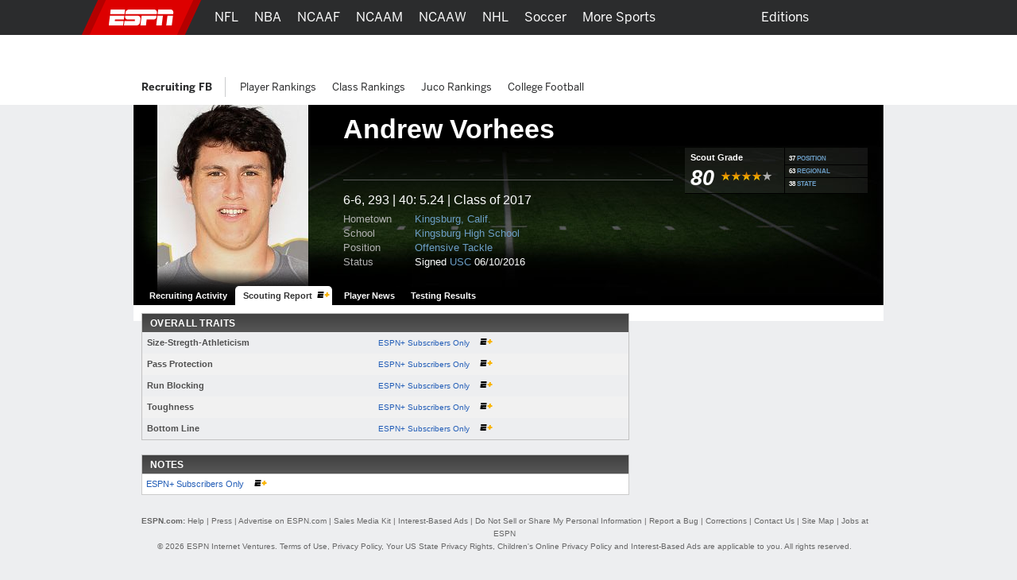

--- FILE ---
content_type: text/html; charset=iso-8859-1
request_url: http://insider.espn.com/college-sports/football/recruiting/player/evaluation/_/id/212786/andrew-vorhees
body_size: 29791
content:

<!DOCTYPE html>
<html xmlns:fb="https://www.facebook.com/2008/fbml">
<head>

<script>
(function redirectToHttpIfHttps() {
   var win      = typeof window !== 'undefined' && window,
       location = win && win.location,
       protocol = location && location.protocol;

   if (protocol === 'https:' && !false) {
        location.href = location.href.replace('https://', 'http://');
   }
})();
</script><meta charset="iso-8859-1">
<meta http-equiv="X-UA-Compatible" content="IE=edge,chrome=1">
<link rel="icon" sizes="any" mask href="https://a.espncdn.com/favicon.ico">
<meta name="theme-color" content="#CC0000">
<script type="text/javascript">
    if(true && navigator && navigator.userAgent.toLowerCase().indexOf("teamstream") >= 0) {
        window.location = 'http://m.espn.com/mobilecache/general/apps/sc';
    }
</script><script type='text/javascript' src='https://dcf.espn.com/TWDC-DTCI/prod/Bootstrap.js'></script><title>Football Recruiting - Andrew Vorhees - Player Profiles - ESPN</title>
<meta name="google-site-verification" content="xuj1ODRluWa0frM-BjIr_aSHoUC7HB5C1MgmYAM_GkA" />
<meta name="msvalidate.01" content="B1FEB7C682C46C8FCDA3130F3D18AC28" />
<meta name="googlebot" content="noodp" />
<meta name="robots" content="index, follow" />
<meta name="description" content="Learn about Andrew Vorhees and other recruit player profiles on RecruitingNation.com." />
<meta name="keywords" content="ncaa, ncaa college football, college basketball" />
<meta property="fb:app_id" content="116656161708917">
<meta property="og:site_name" content="ESPN.com">
<!--
<PageMap>
	<DataObject type="document">
		<Attribute name="title">Football Recruiting - Andrew Vorhees - Player Profiles</Attribute>
	</DataObject>
</PageMap>
--><link rel="canonical" href="http://www.espn.com/college-sports/football/recruiting/player/evaluation/_/id/212786/andrew-vorhees" />

		<script>var _sf_startpt=(new Date()).getTime();</script>
<link rel="search" type="application/opensearchdescription+xml" href="https://a.espncdn.com/search/opensearch.xml" title="ESPN Search" />
<link rel="stylesheet" href="https://a.espncdn.com/combiner/c/201501211964?css=global_reset.r1.css,base.r237.css,modules.r465_2.css,global_header.r44.css,header_topbar.r1.css,modules/global_nav.r54.css,modules/insider_enhanced.r1.css,modules/mem/mem.r12.1.css,modules/mem/mem_espn360.r8.4.css,modules/mem/skirmish.r8.css,modules/twin.r1.css,modules/facebook/button.r2.css,universal_overlay/universal_overlay.css,universal_overlay/media_overlay.css,universal_overlay/video_overlay.css,universal_overlay/photo_overlay.css,universal_overlay/dyk_overlay.css,fonts/bentonsans.css,fonts/bentonsansmedium.css" type="text/css" media="screen" charset="utf-8" />
<link rel="stylesheet" href="https://a.espncdn.com/combiner/c/201508060924?css=sprites/teamlogos.r19.css" type="text/css" media="screen" charset="utf-8" />
<link rel="stylesheet" href="https://a.espncdn.com/combiner/c/20120509325?css=section/photo.r3.css" type="text/css" media="screen" charset="utf-8" />
<link rel="stylesheet" href="https://a.espncdn.com/prod/styles/recruiting/recruiting.base.20110712.css" type="text/css" media="screen" charset="utf-8" />
<link rel="stylesheet" href="https://a.espncdn.com/combiner/c?css=tabs_10.css" type="text/css" media="screen" charset="utf-8" />
<link rel="stylesheet" href="https://a.espncdn.com/prod/styles/playercard_10.css" type="text/css" media="screen" charset="utf-8" />
<link rel="stylesheet" href="https://a.espncdn.com/css/insider/draftplayer1.1.css" type="text/css" media="screen" charset="utf-8" />
<link rel="stylesheet" href="https://a.espncdn.com/prod/styles/recruiting/hotboard_62020131208.css" type="text/css" media="screen" charset="utf-8" />
<link rel="stylesheet" href="https://a.espncdn.com/prod/styles/video/3.7.22/espn-web-player-bundle.css" />
<script>espnComposerDown = true;</script><script type="text/javascript" src="https://a.espncdn.com/legacy/desktop/1.0.80/js/espn-critical.js"></script>
<script type="text/javascript">
window.s_account = "wdgespcom";
if( typeof s_omni === "undefined" && typeof window.setReportSuite === "function") {
window.s_account = window.setReportSuite( "wdgespcom" );
}
</script>
<script src="https://a.espncdn.com/combiner/c?js=jquery-1.7.1.js,plugins/json2.r3.js,plugins/teacrypt.js,plugins/jquery.metadata.js,plugins/jquery.bgiframe.r3.js,plugins/jquery.easing.1.3.js,plugins/jquery.hoverIntent.js,plugins/jquery.jcarousel.0.2.9.js,plugins/jquery.tinysort.r4.js,plugins/jquery.pubsub.r5.js,ui/1.8.16/jquery.ui.core.js,ui/1.8.16/jquery.ui.widget.js,ui/1.8.16/jquery.ui.tabs.js,ui/1.8.16/jquery.ui.accordion.js,plugins/ba-debug-0.4.js,espn.l10n.r12.js,swfobject/2.2/swfobject.js,flashObjWrapper.r7.js,plugins/jquery.colorbox.1.3.14.js,plugins/jquery.ba-postmessage.js,espn.core.duo.r57.js,espn.mem.r39.js,stub.search.r9.js,espn.nav.mega.r39b.js,espn.storage.r6.js,registration/staticLogin.r12.06102014.js,espn.universal.overlay.r19.js,insider/espn.insider.20140915.js,espn.espn360.stub.r9.js,espn.myHeadlines.stub.r16.js,espn.myfaves.stub.r3.js,tsscoreboard.20090612.js,,ie9pinning.r3.js,espn.f8.noauth.r3.js,espn.socialmediamod.r7.js"></script>
<script type="text/javascript" src="https://a.espncdn.com/legacy/desktop/1.0.80/js/espn.loader.js"></script><script type="text/javascript" charset="utf-8">
ESPN.include([
	'https://a.espncdn.com/prod/scripts/recruiting/modules/hotboard_62020131200.js'
]);
</script>
<script>espn.core.navVersion = 'a';</script>
<script>var ad_site="espn.us.com.recruiting",ad_zone="ncfrprofile",ad_kvps="pgtyp=ncfrprofile;sp=ncf;league=ncf;!c=minor_restriction;nav=true;",ad_swid="",ad_counter=1,ad_ord=Math.floor(9999999999*Math.random()),ad_seg="",ad_mnr=-1<document.cookie.indexOf("grif=1")?"t":"f",ad_ref="other",ad_sp="recruiting/football",ad_pgtyp="ncfrprofile",ad_pgn="",ref=document.referrer,refsMap={"facebook.com":"facebook","twitter.com|t.co":"twitter","plus.url.google.com|plus.google.com":"googleplus","google.com":"google","bing.com":"bing","yahoo.com":"yahoo","espn.com":"espn"},refKey;for(refKey in refsMap)ref.match(refKey)&&(ad_ref=refsMap[refKey]);
ad_kvps=ad_kvps+"ref="+ad_ref+";mnr="+ad_mnr+";";ad_swid=jQuery.cookie("SWID");"function"===typeof espn.core.ad_segments&&(ad_seg=espn.core.ad_segments(),null!=ad_seg&&""!=ad_seg&&(ad_kvps+=ad_seg));var ad_u="";null!=ad_swid&&""!=ad_swid&&(ad_u="swid="+ad_swid+";");</script>


<script type='text/javascript'>
    (function() {
        window.espn = window.espn || {};

        try {
            window.espn.featureGating = JSON.parse('{"draftArticleDeeplinks":false,"enableVenu":false,"enableCoverProbability-college-football":false,"soccer_v4":false,"enablePboFirst":false,"exclusivesOddsTabNhl":true,"enableBookworm":false,"enableNoSpoilerMode":true,"nba-summer-utah_v4":true,"enableTiaraToggleSettings":true,"enableMagnite":true,"enableMyBetsSettingsOverlay":true,"enableSubscriberCohorts":true,"enableFightcenterOdds":false,"enableAutoplayUnlimited":false,"enableStreamMenu":true,"wnba_v4_global":true,"startFromBeginningForAllContent":true,"enableGameBreaksOnWebview":false,"ed-pick-deep-link-tcmen-android":false,"fastcastSameEventCheck":true,"enableCoverProbability-wnba":false,"disableAmp":true,"tennisScoresOdds":false,"exclusivesOddsTabNfl":true,"contributorFollowingWebviews":true,"nba-summer-california_v4":true,"nba-summer-golden-state_v4":true,"ed-pick-deep-link-tcmen-ios":false,"gamepackageMyPicks":true,"wnba_v4":true,"webviewAjaxAnalytics":true,"hsb-polling-college-football":false,"mens-olympics-basketball_v4":true,"nba-summer-las-vegas_v4":true,"stickyFooter":false,"mens-college-basketball-bracket-fc":true,"gameSwitcherBasketball_v4":true,"fittRoutes":["(nfl|nba|nhl|nba-g-league|world-baseball-classic|nba-summer-league|mens-college-basketball|womens-college-basketball|caribbean-series|soccer)/schedule","(nfl|mlb|nba|wnba|nbl|nhl|mens-college-basketball|womens-college-basketball|nba-summer-league|nba-g-league|college-football|world-baseball-classic|caribbean-series|soccer|pll|college-baseball|college-softball|college-sports)/scoreboard","(afl)/(standings)","(mlb|nhl|nba|wnba|nfl|mens-college-basketball|womens-college-basketball|college-football|soccer)/team","(mlb|nba|wnba|nba-summer-league|nba-g-league|nbl|mens-college-basketball|womens-college-basketball|mens-olympics-basketball|womens-olympics-basketball|nfl|college-football|world-baseball-classic|caribbean-series|soccer|college-softball|college-baseball)/(match|boxscore|game|matchup|playbyplay|preview|recap|video|lineups|matchstats|commentary|report|verslag)","olympics/(summer|winter)/[0-9]{4}/(medals|results|sports)","(rugby|rugby-league)/(fixtures|schedule|scoreboard|resultados)"],"fiba_v4_global":true,"activeSportsSiteAPI":true,"womens-olympics-basketball_v4":true,"showTaboolaArticle":false,"enableEWCS":true,"fittNRConfig":true,"enableMyBetsModuleIndex":true,"enableGamecastSponsoredAd":false,"cloudfrontTimeZoneHeader":false,"nba-summer-orlando_v4":true,"enableCBHLTest":true,"enableFastcast":true,"hsb-polling-womens-college-basketball":false,"ed-pick-deep-link-fantasy-ios":true,"enableDeviceAttributeProvider":true,"enableScoresDrawerOddsStrip":true,"playerFollowing":true,"enableEWCSAnon":true,"gameSwitcherFootball_v4":true,"enableDmpAu":true,"hsb-polling-mens-college-basketball":false,"nbl_v4_global":true,"nba-summer-utah_v4_global":true,"singleCarouselMyBets":true,"womens-olympics-basketball_v4_global":true,"enableWatchContextMenuFetch":true,"enableClipsPrerollAbTest":true,"gameSwitcherBaseball":true,"disableOneIdSetFocus":true,"enableContinuousPlayForLive":true,"allContributorPostTypes":true,"contributorFollowButton":true,"contributorShortstopFollowButton":false,"enableFuturesOnOddsPage":false,"keyPlays_v4":true,"enableGPLiveOdds":true,"articlesUseContentCore":false,"exclusivesOddsTabWnba":true,"geoFooter":true,"enableMarketplace":true,"playByPlay_v4":false,"contributorFeedFollowButton":true,"oddsStrip":true,"exclusivesOddsTabNba":false,"lastPlays_v4":false,"enableWebPlayer":false,"nba-summer-sacramento_v4":true,"nfl_v4_global":true,"enableTGLLeaderboard":true,"nba-summer-golden-state_v4_global":true,"nba-summer-las-vegas_v4_global":true,"college-football_v4_global":true,"college-football_v4":true,"nba-development_v4_global":true,"nba-summer-orlando_v4_global":true,"enableVisionEvents":true,"enableDmp":true,"usPrivacy":true,"enablePillMetadata":true,"enablePWA":true,"startFromBeginning":true,"enableAnonBetCarousel":false,"contributorArticleFollowButton":false,"browerDeprecation":true,"disableBet365":false,"nba-summer-league_v4_global":true,"gameSwitcherLacrosse":false,"draftkingsLinkedAccountSettings":false,"enableDraftkingsMyBets":false,"enableMyBetsGamecast":false,"enableGameblockOddsStrip":true,"ed-pick-deep-link-espnapp-android":false,"enableLeaderboardWatchRow":true,"sc4u":true,"enableBettingToggleSettings":true,"nba_v4_global":true,"enableCatchUpToLive":true,"exploreTiles":false,"newSearchVersion":true,"continueWatching":true,"enableMoreFutures":true,"w2w":true,"enableMagicLink":true,"deflateZips":false,"watchAPIPznHeaders":false,"bettingOdds":true,"nba-summer-california_v4_global":true,"enableGraceHold":true,"enableHighVolumeRow":true,"hudsonPAL":true,"contributorContentReactions":false,"olyResultsGPWebview":false,"disableUSBettingAds":true,"enableExpiredTokenSupport":true,"gameSwitcherFootball":true,"exclusivesOddsTabMlb":true,"draftcastPickPredictor":true,"oddsStrip1-1":true,"gameSwitcherBasketball":true,"fittVodPlayer":true,"oneIDV4":true,"ed-pick-deep-link-espnapp-ios":false,"enableCoverProbability-nba":false,"gateFavorites":true,"nba-summer-sacramento_v4_global":true,"deferAdobePass":false,"mens-olympics-basketball_v4_global":true,"nba-development_v4":true,"nfl_v4":true,"enableCarouselPromo":false,"enableBetOddsTab":false,"maxFastcastGames":true,"enableBettingToggle":true,"favoritesMenuRedesignFitt":true,"gameSwitcher_global":true,"mobilePlaylist":true,"siteBroadcast":true,"gameSwitcherBaseball_v4":true,"showTaboolaSportIndex":true,"nba-summer-league_v4":true,"enableAutoplayTiles":false,"enableSynchronousUserLocation":false,"enableTGL":false,"enableHuluPromo":false,"nba_v4":true,"enableTGLSchedule":false,"enableBetCarousel":true,"drm":true,"contributorFollowing":true,"womens-college-basketball_v4_global":true,"nbl_v4":true,"enableScoreboardPromo":false,"womens-college-basketball-bracket-fc":true,"contentReactions":true,"gamepackageFantasyModule":true,"hudsonPlayer":true,"gameSwitcherHockey":true,"mlb_v4":false,"gameSwitcherSoccer":true,"oddsStrip1-1_indexpages":true,"enableWatchHeaderVideoPromo":true,"w2wSkeletonUI":true,"gpv4_streamcenter":true,"draftcastBreakingNews":true,"mens-college-basketball_v4_global":true,"mens-college-basketball_v4":true,"fiba_v4":true,"enableCoverProbability-nfl":false,"enableWebviewAnchorLinks":false,"womens-college-basketball_v4":true,"enableSixPackPostState":true,"enableAutoplayUnlimitedTiles":false,"enableExitModal-v2":true,"enableExitModal-v3":true,"preventBackgroundedClipPlayback":false,"refetchWatchSubscriptions":false,"ed-pick-deep-link-fantasy-android":true,"favoritesMenuRedesignScore":true}');
            window.espn._env = 'prod';
        } catch(e) {}
    })();
</script><link rel="stylesheet" href="https://a.espncdn.com/legacy/transitionalHeader/1.18.0/css/transitional-header.css" type="text/css" media="screen" charset="utf-8" />
</head>
<body class="ncf {sportId:3540} recruiter player-card"  data-sport="recruitingfb" data-pagetype="ncfrprofile">
<!-- start cnt_code -->
<!-- end cnt_code -->
<!--[if IE 5]><div class="ie5"><![endif]-->
<!--[if IE 6]><div class="ie ie6"><![endif]-->
<!--[if IE 7]><div class="ie ie7"><![endif]-->
<!--[if IE 8]><div class="ie ie8"><![endif]-->
<!--[if IE 9]><div class="ie9"><![endif]-->
<!-- begin bg-elements -->
<div class="bg-elements">

<!-- gpt ad type: background_skin -->
<div class="ad-slot ad-slot-background_skin" data-slot-type="background_skin" data-slot-kvps="pos=background_skin" data-exclude-bp="s,m" data-collapse-before-load="true"></div><!-- begin subheader -->
<div id="subheader">
<!-- begin content -->
<div id="content-wrapper">
<div id="ad-top" class="container">
<!-- begin Banner ad -->
<div class="span-6 ad banner top"><div class="ad-center"><div class="ad-wrapper">
<!-- gpt ad type: banner -->
<div class="ad-slot ad-slot-banner" data-slot-type="banner" data-slot-kvps="pos=banner"></div></div></div></div>
<!-- end Banner ad -->
</div>
<div id="content" class="container">
<div id="fb-root"></div><!--[if lte IE 7]><link rel="stylesheet" charset="utf-8" media="screen" href="https://a.espncdn.com/combiner/c?css=modules/browser-alert.r7.css" type="text/css" /><div class="span-6" id="browser-alert-wrapper" style="display:none;"><div class="mod-container mod-no-header-footer browser-alert"><div class="mod-content"><div class="gradient-container"><h1><span>Your Web Browser</span> is no longer supported</h1><p>To experience everything that ESPN.com has to offer, we recommend that you upgrade to a newer version of your web browser. Click the upgrade button to the right or <a href="https://www.espn.com/espn/news/story/_/id/5630562">learn more</a>.</p><ul><li><a class="btn-upgrade" href="https://www.microsoft.com/windows/internet-explorer/default.aspx">Upgrade</a></li><li><a class="btn-faq" href="https://www.espn.com/espn/news/story/_/id/5630562">FAQs</a></li></ul></div></div></div></div><script>(function(b){setTimeout(function(){var a=b("#browser-alert-wrapper");if(espn.cookie.get("browseralert")!="true"){b('<a class="btn-close" href="#">Close</a>').bind("click",function(){a.hide();espn.cookie.set("browseralert","true",30);return false}).appendTo(a.find(".gradient-container"));a.show();espn.cookie.set("browseralert","true")}},100)})(jQuery);</script><![endif]-->

<style>

.mod-myespn .mod-content a img {

    padding: 10px;

    margin:0px;

}

</style>

<script type="text/javascript">

	(function($) {

		var loggedIn = espn.core.loggedIn;

		var displayModule = false;

		var showAddButton = true;

		var fadeTime = 1500;

		var baseRef = '/';

		var lang = 'en';

		var playerId = 212786;

		var sportId = $('body').metadata()['sportId'];

		var playerName = 'Andrew Vorhees';

		var abbrevs = {10:'mlb',46:'nba',28:'nfl',90:'nhl',23:'ncf',41:'ncb',600:'soccer',850:'tennis',1106:'golf',2020:'nascar',3301:'mma', 3540:'ncfrecruit', 3550:'ncbrecruit', 3551:'hs_bsbrecruit', 3552:'hs_sfbrecruit'}

		var sportAbbrev = abbrevs[sportId];

		var count = 0;

		var displayModule = false;

		var appId = 1

		var tabName = "players"

		if (sportId == 3540 || sportId == 3550 || sportId == 3551 || sportId == 3552) {

			appId = 3;

		}

		if(sportId == 3540 || sportId == 3550){

			tabName = "recruits"

		}

		$(document).ready(function() {

			if (sportAbbrev != 'ncf'){

				$(".split-select").click(function(){

					if ($('.split-level-items').length > 0){

						// can be removed after new player pages 
						if($(".mod-split-menu").children().length > 3 && sportAbbrev == 'mma') {
							$(".mod-split-menu").children().slice(-2).remove();
						}

						$(".split-level-items").toggle();

						$(".split-level-content").toggle();

					} else {

						var teamId = $(this).attr('id');

						var posId = $(this).attr('rel');

						var dlink = '/ncfrecruit/format/player/design09/dropdown';

						if (lang == 'es') {

							dlink = '/ncfrecruit/deportes/format/player/design09/dropdown';

						}

						$.ajax({

							type:"GET",

							url: dlink,

							data: 'teamId='+teamId+'&posId='+posId+'&lang='+lang,

							dataType: "html",

							success: function(html){

								$('.mod-split-menu').append(html);

								// can be removed after new player pages 
								if($(".mod-split-menu").children().length > 3 && sportAbbrev == 'mma') {
									$(".mod-split-menu").children().slice(-2).remove();
								}

								$(".split-level-items").toggle();

								$(".split-level-content").toggle();

								$(".main-items a").bind('mouseover click', function(){

									$('.main-items li.split-hover-bg').removeClass('split-hover-bg');

									$(this).parent().addClass('split-hover-bg');

									var thisId = $(this).attr('id');

									$('.split-level-content-list').each(function(){

										$(this).hide();

									});

									$('#'+thisId+'list').show();

									return false;

								});

								$(document).click(function(e){

									if (e.button != 2) {

										$(".split-level-items").hide();

										$(".split-level-content").hide();

									}

								});

							}

						});
						
					}

					return false;

				});

			}





			$("#player-status-main").click(function(){

				$("#player-status-main #full-content").toggle();

			});

		});

	})(jQuery);

</script>



<script type="text/javascript">

	(function($) {

        $(document).ready(function() {

            var espn = window.espn || {};
                espn.fanapi = espn.fanapi || {};

            var fanAPI = espn.fanapi, 
                playerObj = {"error":{"code":400,"message":"Invalid sport (college-sportsfootballrecruitingplayer)."}} || {},
                guid = playerObj && playerObj.guid,
                followLabel = "FOLLOW",
                followingLabel = "FOLLOWING";

            if (fanAPI && guid) {
                // insert button
                $(".player-bio").prepend("<div class='follow-button'><text class='follow-text'></text></div></br></br></br>");
            }

            // only if button was added 
            if($(".follow-button").length) {

                $(".follow-button").click(function(){
                    var promise = isFollowing();
                    promise.then(function(result) {
                        if (result) {
                            unfollow();
                        } else {
                            follow();
                        }
                    });
                });

                // initial load
                toggleFollowButton();
            }

            function toggleFollowButton() {
                var button = $(".follow-text"),
                    promise = isFollowing();

                promise.then(function(result) {
                    if (result) {
                        button.text(followingLabel);
                        button.css("color", "#6c6d6f");
                        $(".follow-button").css("border-color", "#6c6d6f");
                    } else {
                        button.text(followLabel);
                        button.css("color", "#007aff");
                        $(".follow-button").css("border-color", "#007aff");
                    }
                });
            }

            function isFollowing() {
                var promise = getMyPreferences();
                return promise.then(function(result) {
                    let myPlayers = result.myPlayers;
                    if (myPlayers.length > 0) {
                        for (var i = 0;i < myPlayers.length; i++) {
                            if (myPlayers[i].guid === guid) {
                                return true;
                            }
                        }
                    }
                    return false; 
                });
            }

            function getMyPreferences() {
                return new Promise(function(resolve, reject) {
                    jQuery.when(fanAPI.getAsP13n()).done(resolve).fail(reject);
                });
            }

            function follow() {
                var promise = new Promise(function(resolve, reject) {
                    fanAPI.createPreference({
                        preferenceTypeId:	3,
                        entityId:			guid
                    }, {
                        success: function(preference) {
                            resolve((preference && preference.preference_id) !== undefined);
                        }, 
                        error: reject
                    });
                });

                promise.then(function(result) {
                    toggleFollowButton();
                });
            }

            function unfollow() {

                var preferences = getMyPreferences(),
                    pId = null;

                preferences.then(function(result) {
                    let myPreferences = result.myPreferences;
                    for (var i = 0; i < myPreferences.length; i++) {
                        if (myPreferences[i].metaData.guid === guid) {
                            pId = myPreferences[i].id;
                            break;
                        }
                    }
                    if (pId !== null) {
                        var promise = new Promise(function(resolve, reject) {
                            fanAPI.deletePreference({
                                preferenceTypeId: 	3,
                                preferenceId:		pId,
                                entityId:			guid
                            }, {
                                success: function(result) {
                                    resolve(true);
                                }, 
                                error: reject
                            });
                        });

                        promise.then(function(result) {
                            if (result) {
                                toggleFollowButton();
                            }
                        });
                    }
                });
            }
        });
	})(jQuery);

</script>
<div id="fb-root"></div>
<script>
	window.fbAsyncInit = function() {
		FB.init({
			appId: "116656161708917",
			cookie: true, // these two are not required for partners that
			status: true, // only rely on stk plugins and don't use connect
			xfbml: true,
			channelUrl: document.location.protocol + '//' + document.domain + '/facebook/channel.html'
		});
		jQuery(document).ready(function () {
			FB.XFBML.parse();
			FB.Event.subscribe('edge.create', function(href, widget) {
				if(typeof anTrackLink === 'function') {
					anTrackLink(jQuery('.fb_iframe_widget')[0],'espn','facebook','like');
				}
			});
		});
	};
	(function() {
		var e = document.createElement('script'); e.async = true;
		e.src = document.location.protocol + '//connect.facebook.net/en_US/all.js';
		document.getElementById('fb-root').appendChild(e);
	}());
</script>
<div class="mod-head-wrapper">
	<div class="mod-content">
			<div class="mod-player fball">
			<div class="player-info">
				<div class="player-name">
					<h1>Andrew Vorhees</h1>
				</div>

				<div class="player-panels clear">
					<div class="background">
						<ul class="icons">
							
						</ul>
						<style>
							ul.social-network{height:24px;}
							ul.social-network li.add-fave-player{
								margin-right:6px;
							}
							ul.social-network li.add-fave-player{margin-top:0;}
							ul.social-network a.btn-add-fave-player{
							   -moz-border-radius: 4px 4px 4px 4px;
							    border: 1px solid #999999;
							    color: #DDDDDD !important;
							    cursor: pointer;
							    display: none;
							    font: 11px/20px helvetica,arial,clean,sans-serif;
							    padding: 4px 6px;
							}
							ul.social-network a.btn-add-fave-player.favorite {
							    background: url("https://a.espncdn.com/prod/assets/memberservices/ms-bg-fave.gif") repeat-x scroll left top transparent;
							    color: #000 !important;
								font:700 10px helvetica,arial,clean,sans-serif;
								display: inline;
								line-height:20px;
								padding:5px 6px 4px 6px;
							}
							ul.social-network a:hover.btn-add-fave-player.favorite {text-decoration: none;}
							ul.social-network a.btn-add-fave-player {
							    -moz-border-radius: 4px 4px 4px 4px;
								-webkit-border-radius: 4px;
							    border: 1px solid #999;
							    color: #DDD;
							    display: none;
							    font:11px helvetica,arial,clean,sans-serif;
							    line-height: 20px;
							    padding: 4px 6px;
								cursor:pointer;
							}
						
						</style>
						<ul class="social-network">
							
								<li class="flike">
<div class="gutter" style="height: 20px;">
	<fb:like href="http://www.espn.com/college-sports/football/recruiting/player/_/id/212786/andrew-vorhees" layout="button_count" show_faces="false" height="20" width="90"></fb:like>
</div></li>
						</ul>
						<div class="bio">
							<p>
							6-6, 293 | 40: 5.24 
							| Class of 2017</p>
							<ul>
								<li><span>Hometown</span><a href="http://www.espn.com/college-sports/football/recruiting/databaseresults/_/state/6/hometown/6480/class/2017">Kingsburg, Calif.</a></li>
								<li><span>School</span><a href=" http://www.espn.com/college-sports/football/recruiting/databaseresults/_/class/2017/highschool/7018">Kingsburg High School</a></li>
								<li><span>Position</span><a href="http://www.espn.com/college-sports/football/recruiting/databaseresults/_/position/OT/class/2017">Offensive Tackle</a></li>
								<li><span>Status </span>
								Signed <a href="http://www.espn.com/college-sports/football/recruiting/school/_/id/30">USC</a>&nbsp;06/10/2016
								</li>
							</ul>
						</div><!-- end: bio -->
					</div>
					<!-- END: column1 -->
					<div class="stats"> 
						<table width="100%">
							<tr>
								<td class="border-bottom">
									<table width="100%">
									
										<tr>
											<td width="125" class="border-right">
												<div class="grade">
													<h4>Scout Grade</h4>
													<ul class="mod-rating">						 						
														<li>80
														</li>
														<li class="star four-star"></li>
													</ul><!-- END: mod-rating -->
												</div><!-- end: Grade -->
											</td>
											<td>
												
													<table width="100%">
														<tr>
															<td class="position border-bottom">
																<span>37</span>
																<a href="http://www.espn.com/college-sports/football/recruiting/playerrankings/_/position/offensive-tackle/class/2017/view/position">POSITION</a>
															</td>
														</tr>
														
															<tr>
																<td class="regional border-bottom"><span>63</span> 
																<a href="http://www.espn.com/college-sports/football/recruiting/playerrankings/_/region/west/class/2017/view/region">REGIONAL</a>

																</td>
															</tr>
															<tr>
																<td class="state">
																	<span>38</span> 
																	<a href="http://www.espn.com/college-sports/football/recruiting/playerrankings/_/state/california/class/2017/view/state">STATE</a>

																</td>
															</tr>
														
													</table>
												
											</td>
										</tr>
									
									</table>
								</td>
							</tr>
							 
						</table>
						
					</div><!-- END: column2 -->
				</div><!-- END: player-panels -->
			</div><!-- END: info -->
			<div class="player-photo">
			<img src="https://a.espncdn.com/combiner/i?img=/i/headshots/recruiting/ncf/players/190/212786.jpg&w=190&h=254">
			</div><!-- END: photo -->

			<div class="bottom-fade"></div>
			<style>.mod-pagenav-tabs ul.ui-tabs li.active a:visited{color:#333333 !important;}.mod-pagenav-tabs ul.ui-tabs li a:visited{color:#ffffff !important;}</style><div class="mod-page-tabs mod-pagenav-tabs" style="height:24px;"><ul class="ui-tabs"><li class=""><a href="http://www.espn.com/college-sports/football/recruiting/player/_/id/212786/andrew-vorhees">Recruiting Activity</a></li><li class="active"><a href="http://insider.espn.com/college-sports/football/recruiting/player/evaluation/_/id/212786/andrew-vorhees" style="padding:0 25px 0 10px;">Scouting Report</a><img style="margin:5px 8px 0 -19px;" alt="Insider" src="https://a.espncdn.com/i/siteassets/logos/eplus/eplus-bug-onlight-16x11.png"></li><li class=""><a href="http://www.espn.com/college-sports/football/recruiting/player/news/_/id/212786/andrew-vorhees">Player News</a></li><li class=""><a href="http://www.espn.com/college-sports/football/recruiting/player/combine/_/id/212786/andrew-vorhees">Testing Results</a></li></ul></div>
		</div><!-- END: mod-player -->
	</div>
</div>


	<div class="tabbed bg-opaque">
		<div class="span-4">
			<div class="span-6 last">
				<div class="mod-container mod-no-footer mod-content-feed">
					<div class="span-4 post-wrapper">
					<!-- begin mod-header -->

						<!-- begin mod-content -->
						<div id="PlayerFiles" class="mod-tabbed-content mod-container mod-tabs pad-16">
							<div class="ui-tabs-panel ui-widget-content ui-corner-bottom"><div class="mod-header"><h4>Overall Traits</h4></div><table cellspacing="1" cellpadding="3" class="tablehead" style="margin:0;" width="100%"><tbody><tr class="oddrow"><td><span class="trait">Size-Stregth-Athleticism</span></td><td class="insiderCheck"><p><a href="https://plus.espn.com">ESPN+ Subscribers Only </a> <a href="https://plus.espn.com"><img style="margin-left:10px;" src="https://a.espncdn.com/i/siteassets/logos/eplus/eplus-bug-onlight-16x11.png" /></a></p></td></tr><tr class="evenrow"><td><span class="trait">Pass Protection</span></td><td class="insiderCheck"><p><a href="https://plus.espn.com">ESPN+ Subscribers Only </a> <a href="https://plus.espn.com"><img style="margin-left:10px;" src="https://a.espncdn.com/i/siteassets/logos/eplus/eplus-bug-onlight-16x11.png" /></a></p></td></tr><tr class="oddrow"><td><span class="trait">Run Blocking</span></td><td class="insiderCheck"><p><a href="https://plus.espn.com">ESPN+ Subscribers Only </a> <a href="https://plus.espn.com"><img style="margin-left:10px;" src="https://a.espncdn.com/i/siteassets/logos/eplus/eplus-bug-onlight-16x11.png" /></a></p></td></tr><tr class="evenrow"><td><span class="trait">Toughness</span></td><td class="insiderCheck"><p><a href="https://plus.espn.com">ESPN+ Subscribers Only </a> <a href="https://plus.espn.com"><img style="margin-left:10px;" src="https://a.espncdn.com/i/siteassets/logos/eplus/eplus-bug-onlight-16x11.png" /></a></p></td></tr><tr class="oddrow"><td><span class="bottomLine trait">Bottom Line</span></td><td><p><a href="https://plus.espn.com">ESPN+ Subscribers Only </a> <a href="https://plus.espn.com"><img style="margin-left:10px;" src="https://a.espncdn.com/i/siteassets/logos/eplus/eplus-bug-onlight-16x11.png" /></a></p></td></tr></tbody></table><br clear="all"><p><div class="mod-header"><h4>Notes</h4></div><div class="mod-content article"><a href="https://plus.espn.com">ESPN+ Subscribers Only </a> <a href="https://plus.espn.com"><img style="margin-left:10px;" src="https://a.espncdn.com/i/siteassets/logos/eplus/eplus-bug-onlight-16x11.png" /></a></div></p></div>
						</div>
					</div>
				</div>
			</div>
		</div>
		<div class="span-2">
		

<style>
.mod-top-commitments { margin-bottom: 8px; }
.mod-top-commitments .mod-content { margin: 0; }
.mod-top-commitments .mod-content UL { clear: both; border-bottom: 1px solid #ccc; padding: 0; margin: 0;  }
.mod-top-commitments .mod-content li SPAN { font-family: Helvetica, Arial, Verdana; font-size: 20px; float: left; padding: 10px 4px; font-weight: bold; color: #999; }
.mod-top-commitments .mod-content li { float: left; width: 280px; clear: both; padding: 8px; margin: 1px 0; border-top: 1px solid #F1F1F1;  border-bottom: 1px solid #F1F1F1; }
.mod-top-commitments .mod-content li.alt { background-color: #F1F1F1; }
.mod-top-commitments .mod-content li .post-img { float: left; margin: 0 10px;  }
.mod-top-commitments .mod-content li DD { float: left; width: 200px; }
.mod-top-commitments .mod-content P { margin: 0; padding: 5px 5px 3px 5px; text-align: right;  }
.mod-top-commitments .mod-content .mod-rating LI { width: auto; float: left !important; clear: none;  margin: 0 0px 0 5px !important; }
.mod-top-commitments .mod-content .mod-rating LI.star { margin: 0 2px 0 0 !important; }
.mod-top-commitments.followed .mod-content li .post-img { float: left; margin: 0 10px 0 0px;  }

.mod-rating { clear: none; float: left; border: none !important; display: inline; padding: 0px; margin: 0px 0; }
.mod-rating li { float: left; border: none !important; display: inline; padding: 0 2px 0 0 !important; }
.mod-rating li.star { width: 1px; height: 1px;  margin: 0 0px 0 2px !important; padding: 12px 65px 0 0 !important; overflow: hidden; }
.mod-rating li.five-star { background: url(https://a.espncdn.com/i/recruiting/collegesites/rating-5_stars.png) left top no-repeat !important; }
.mod-rating li.four-star { background: url(https://a.espncdn.com/i/recruiting/collegesites/rating-4_stars.png) left top no-repeat !important; }
.mod-rating li.three-star { background: url(https://a.espncdn.com/i/recruiting/collegesites/rating-3_stars.png) left top no-repeat !important;}
.mod-rating li.two-star { background: url(https://a.espncdn.com/i/recruiting/collegesites/rating-2_stars.png) left top no-repeat !important; }
.mod-rating li.one-star { background: url(https://a.espncdn.com/i/recruiting/collegesites/rating-1_stars.png) left top no-repeat !important; }
.mod-rating li.no-star { background: url(https://a.espncdn.com/i/recruiting/collegesites/rating-0_stars.png) left top no-repeat !important; }
</style>

<div id="recruitSearch" class="mod-container mod-no-footer mod-top-commitments mod-tabs-header mod-tabs fav-recruits">
	<div class="mod-header ui-tabs">
		<h4>myESPN Recruits</h4>
		<ul class="ui-tabs-nav ui-helper-reset ui-helper-clearfix ui-widget-header ui-corner-all">
			
				<li id="fav-fb"><a href="#ui-tabs-fav-fb">FOOTBALL</a></li>
				<li id="fav-bb"><a href="#ui-tabs-fav-bb">BASKETBALL</a></li>
			
		</ul>
	</div>
	<div id="ui-tabs-fav-fb" class="ui-tabs-panel">
		<div class="mod-content">

		</div>
	</div>
	<div id="ui-tabs-fav-bb" class="ui-tabs-panel">
		<div class="mod-content">
	
		</div>
	</div>

</div>
<script id="tabInitScript134522223412144">
    espn.core.init.tabs(jQuery('#tabInitScript134522223412144').siblings('.mod-tabs').find('.mod-header'));
</script>
<script>
	(function($) {
		var urlfb = '/ncaa/recruiting/format/index/buildFavRecruits?collegeId=0&sportId=24&recruitIds=',
			urlbb = '/ncaa/recruiting/format/index/buildFavRecruits?collegeId=0&sportId=18&recruitIds=',
			comma = '', hasfb=false, hasbb = false;
		function loadFavs(url, sportType){
			$.ajax({
				url: url,
				success: function(data){
					$(".fav-recruits #ui-tabs-fav-" + sportType + "  div.mod-content").html(data);
				}
		     	})
		}
		
		function sortJSONByName(x, y){
			var xsplit = x.text.split(" ")
			var ysplit = y.text.split(" ");
			var xfirstName = xsplit[0];
			var xlastName = xsplit[1];
			var yfirstName = ysplit[0];
			var ylastName = ysplit[1]
		 return xlastName != ylastName
		    		? xlastName < ylastName ? -1 : 1
			    : (xfirstName != yfirstName
			      ? xfirstName < yfirstName ? -1 : 1
			      : 0);
			//return ((x.text == y.text) ? 0 : ((x.text > y.text) ? 1 : -1));
		}
		
		if(espn.core.loggedIn == true){
			espn.p13n.get({
			    "success": function(data) {
				if (data!=null && data!='UNDEF') {
					data.myPlayers.sort(sortJSONByName)

				     	jQuery.each(data.myPlayers, function(i,item){
						if(item.sport == 3540){
					   		urlfb += comma + item.id;
						   	comma = ',';
						   	hasfb = true;
						}
						if(item.sport == 3550){
						   	urlbb += comma + item.id;
						   	comma = ',';
						   	hasbb = true;
						}
				     	})
				
				   	//console.log('hasFB ' + hasfb + ' hasfburl:' + urlfb)

					if(hasfb == false && hasbb == false){
						// no recruits in favs so hide
						$(".fav-recruits").hide();
					} else {
						loadFavs(urlfb, "fb");
						loadFavs(urlbb, "bb");
					}
				 }
			    }

			}, {appId: 3});
		} else {
			// if not logged in hide
			$(".fav-recruits").hide();
		}
	})(jQuery)
</script>
<!-- gpt ad type: incontent -->
<div class="ad-slot ad-slot-incontent" data-slot-type="incontent" data-slot-kvps="pos=incontent"></div><div style="margin-top:6px;"></div>
		</div>
		
	</div>
<div class="hidden" id="TraitsKey">
	<table width="710">
		<tr>
			<td colspan="4">
				<div style="position: relative;">
					<div class="heading">Player Traits Key</div>
					<div class="traits-button close"><a href="#">CLOSE&nbsp;&nbsp;<b>X</b></a></div>
				</div>
			</td>
			</tr>
		<tr>
			<td>
				<table width="170" class="position first">
					<tr><td colspan="2"><div class="title">Quarterback</div></td></tr>			
					<tr><td width="45"><img width="35" height="30" title="Accuracy" src="https://a.espncdn.com/i/recruiting/traits/13.png"></td><td>Accuracy</td></tr>
					<tr><td width="45"><img width="35" height="30" title="Arm Strength" src="https://a.espncdn.com/i/recruiting/traits/14.png"></td><td>Arm Strength</td></tr>
					<tr><td width="45"><img width="35" height="30" title="Delivery" src="https://a.espncdn.com/i/recruiting/traits/15.png"></td><td>Delivery</td></tr>
					<tr><td width="45"><img width="35" height="30" title="Reads" src="https://a.espncdn.com/i/recruiting/traits/16.png"></td><td>Reads</td></tr>
					<tr><td width="45"><img width="35" height="30" title="Athleticism" src="https://a.espncdn.com/i/recruiting/traits/17.png"></td><td>Athleticism</td></tr>

				</table>
			</td>
			<td>
				<table width="170" class="position">
					<tr><td colspan="2"><div class="title">Running Back</div></td></tr>
					<tr><td width="45"><img width="35" height="30" title="Speed" src="https://a.espncdn.com/i/recruiting/traits/23.png"></td><td>Speed</td></tr>
					<tr><td width="45"><img width="35" height="30" title="Power" src="https://a.espncdn.com/i/recruiting/traits/24.png"></td><td>Power</td></tr>
					<tr><td width="45"><img width="35" height="30" title="Elusiveness" src="https://a.espncdn.com/i/recruiting/traits/25.png"></td><td>Elusiveness</td></tr>
					<tr><td width="45"><img width="35" height="30" title="Vision" src="https://a.espncdn.com/i/recruiting/traits/26.png"></td><td>Vision</td></tr>
					<tr><td width="45"><img width="35" height="30" title="Hands" src="https://a.espncdn.com/i/recruiting/traits/27.png"></td><td>Hands</td></tr>

				</table>
			</td>	
			<td>
				<table width="170" class="position">
					<tr><td colspan="2"><div class="title">Wide Receiver</div></td></tr>			
					<tr><td width="45"><img width="35" height="30" title="Hands" src="https://a.espncdn.com/i/recruiting/traits/28.png"></td><td>Hands</td></tr>
					<tr><td width="45"><img width="35" height="30" title="Speed" src="https://a.espncdn.com/i/recruiting/traits/23.png"></td><td>Speed</td></tr>
					<tr><td width="45"><img width="35" height="30" title="Route" src="https://a.espncdn.com/i/recruiting/traits/30.png"></td><td>Route-Running</td></tr>
					<tr><td width="45"><img width="35" height="30" title="Catch in Traffic" src="https://a.espncdn.com/i/recruiting/traits/31.png"></td><td>Catch in Traffic</td></tr>
					<tr><td width="45"><img width="35" height="30" title="Yards After Catch" src="https://a.espncdn.com/i/recruiting/traits/32.png"></td><td>Yards After Catch</td></tr>
				</table>
			</td>
			<td>
				<table width="170" class="position">
					<tr><td colspan="2"><div class="title">Offensive Line</div></td></tr>
					<tr><td width="45"><img width="35" height="30" title="Blocking" src="https://a.espncdn.com/i/recruiting/traits/48.png"></td><td>Blocking</td></tr>
					<tr><td width="45"><img width="35" height="30" title="Pass Blocking" src="https://a.espncdn.com/i/recruiting/traits/49.png"></td><td>Pass Blocking</td></tr>
					<tr><td width="45"><img width="35" height="30" title="Strength" src="https://a.espncdn.com/i/recruiting/traits/51.png"></td><td>Strength</td></tr>
					<tr><td width="45"><img width="35" height="30" title="Physicality" src="https://a.espncdn.com/i/recruiting/traits/52.png"></td><td>Physicality</td></tr>
					<tr><td width="45"><img width="35" height="30" title="Space Blocking" src="https://a.espncdn.com/i/recruiting/traits/50.png"></td><td>Space Blocking</td></tr>
				</table>
			</td>		
		</tr>
		<tr>
			<td>
				<table width="170" class="position first">
					<tr><td colspan="2"><div class="title">Defensive Line</div></td></tr>
					<tr><td width="45"><img width="35" height="30" title="Run Defense" src="https://a.espncdn.com/i/recruiting/traits/58.png"></td><td>Run Defense</td></tr>
					<tr><td width="45"><img width="35" height="30" title="Pass Rushing" src="https://a.espncdn.com/i/recruiting/traits/54.png"></td><td>Pass Rushing</td></tr>
					<tr><td width="45"><img width="35" height="30" title="Strength" src="https://a.espncdn.com/i/recruiting/traits/61.png"></td><td>Strength</td></tr>
					<tr><td width="45"><img width="35" height="30" title="Pursuit" src="https://a.espncdn.com/i/recruiting/traits/62.png"></td><td>Pursuit</td></tr>
					<tr><td width="45"><img width="35" height="30" title="Disruptiveness" src="https://a.espncdn.com/i/recruiting/traits/60.png"></td><td>Disruptiveness</td></tr>
				</table>
			</td>	
			<td>
				<table width="170" class="position">
					<tr><td colspan="2"><div class="title">Linebacker</div></td></tr>			
					<tr><td width="45"><img width="35" height="30" title="Diagnosing Skills" src="https://a.espncdn.com/i/recruiting/traits/63.png"></td><td>Diagnosing Skills</td></tr>
					<tr><td width="45"><img width="35" height="30" title="Tackling.png" src="https://a.espncdn.com/i/recruiting/traits/71.png"></td><td>Tackling</td></tr>
					<tr><td width="45"><img width="35" height="30" title="Coverage Skills" src="https://a.espncdn.com/i/recruiting/traits/72.png"></td><td>Coverage Skill</td></tr>
					<tr><td width="45"><img width="35" height="30" title="Inside Run Support" src="https://a.espncdn.com/i/recruiting/traits/64.png"></td><td>Inside Run Support</td></tr>
					<tr><td width="45"><img width="35" height="30" title="Outside Run Support" src="https://a.espncdn.com/i/recruiting/traits/65.png"></td><td>Outside Run Support</td></tr>
				</table>
			</td>
			<td>
				<table width="170" class="position">
					<tr><td colspan="2"><div class="title">Defensive Back</div></td></tr>
					<tr><td width="45"><img width="35" height="30" title="Man Coverage" src="https://a.espncdn.com/i/recruiting/traits/73.png"></td><td>Man Coverage</td></tr>
					<tr><td width="45"><img width="35" height="30" title="Zone Coverage" src="https://a.espncdn.com/i/recruiting/traits/74.png"></td><td>Zone Coverage</td></tr>
					<tr><td width="45"><img width="35" height="30" title="Instincts" src="https://a.espncdn.com/i/recruiting/traits/77.png"></td><td>Instincts</td></tr>
					<tr><td width="45"><img width="35" height="30" title="Instincts" src="https://a.espncdn.com/i/recruiting/traits/80.png"></td><td>Ball Skills</td></tr>
					<tr><td width="45"><img width="35" height="30" title="Instincts" src="https://a.espncdn.com/i/recruiting/traits/81.png"></td><td>Run Support</td></tr>
				</table>
			</td>
			<td vertical-align="top">
				<table width="170" class="position">
					<tr><td colspan="2"><div class="title">Athlete</div></td></tr>
					<tr><td width="45"><img width="35" height="30" title="Ball Skills" src="https://a.espncdn.com/i/recruiting/traits/86.png"></td><td>Ball Skills</td></tr>
					<tr><td width="45"><img width="35" height="30" title="Versatility" src="https://a.espncdn.com/i/recruiting/traits/83.png"></td><td>Versatility</td></tr>
					<tr><td width="45"><img width="35" height="30" title="PlayMaker" src="https://a.espncdn.com/i/recruiting/traits/84.png"></td><td>PlayMaker</td></tr>
					<tr><td width="45"><img width="35" height="30" title="Speed" src="https://a.espncdn.com/i/recruiting/traits/85.png"></td><td>Speed</td></tr>
					<tr><td width="45"  height="30">&nbsp;</td><td>&nbsp;</td></tr>
				</table>
			</td>
		</tr>
		<tr>
			<td>
				<table width="170" class="position first">
					<tr><td colspan="2"><div class="title">Tight End</div></td></tr>
					<tr><td width="45"><img width="35" height="30" title="Hands" src="https://a.espncdn.com/i/recruiting/traits/28.png"></td><td>Hands</td></tr>
					<tr><td width="45"><img width="35" height="30" title="Blocking" src="https://a.espncdn.com/i/recruiting/traits/48.png"></td><td>Blocking</td></tr>
					<tr><td width="45"><img width="35" height="30" title="Speed" src="https://a.espncdn.com/i/recruiting/traits/85.png"></td><td>Speed</td></tr>
					<tr><td width="45"><img width="35" height="30" title="Versatility" src="https://a.espncdn.com/i/recruiting/traits/83.png"></td><td>Versatility</td></tr>
					<tr><td width="45"><img width="35" height="30" title="Route Running" src="https://a.espncdn.com/i/recruiting/traits/30.png"></td><td>Route Running</td></tr>
				</table>
			</td>	
		</tr>
	</table>
</div>
<script>

(function($) {
	$('#key-trigger').click( function(){ 
		if( $('#TraitsKey').hasClass('hidden')) $('#TraitsKey').removeClass('hidden');
		else $('#TraitsKey').addClass('hidden');
		return false; 
	});
	$('.traits-button.close a').click( function(){ 
		$('#TraitsKey').addClass('hidden');
		return false; 
	});
})(jQuery);

</script></div>
<script type="text/javascript">

				// load new edition settings
				var espn = espn || {};
				espn.i18n = espn.i18n || {};
				espn.i18n.lang = "en";
				espn.i18n.siteId = "1";
				espn.i18n.site = "espn";
				espn.i18n.editionKey = "espn-en";
				espn.i18n.personalization = true;
				espn.i18n.country = "us";
				espn.i18n.countryName = "null";
				espn.i18n.section = "null";
				espn.i18n.domain = "www.espn.com";
				espn.i18n.searchUrl = "https://search.espn.com/";
				espn.i18n.hasSearch = true;
				espn.i18n.defaultSearchParams = {};
				espn.i18n.nowFeed = true;
				espn.i18n.showPremVideoAds = true;
				espn.i18n.temperature = {scale: "fahrenheit", symbol: "&deg; F" };
				espn.i18n.facebook = {appId: "116656161708917", locale: "en_US" };
				espn.i18n.twitter = {language: "en"};
				espn.i18n.taboola = {"cmsEnabled":false,"editionEnabled":true};

				espn.i18n.betting = {"affiliateCodes":"{\"odds_findMore\":\"365_728984\",\"odds_details\":\"365_728985\"}","show":true,"provider":"ESPN Bet","id":"58","priority":1,"bet365blacklist":["es","au","us","pk","in","eg","ir","sa","sy","ae","il","jo","ps","lb","om","kw","qa","bh","ye","lk","fr","fx","cl","co","af","as","ao","ar","bh","bd","be","bo","br","bg","bi","kh","ca","td","cr","cu","cd","do","ec","sv","er","fr","gf","gr","gp","gt","gw","ht","hn","hk","id","iq","it","kw","ly","my","mq","mx","mc","nl","ni","om","pk","pa","py","pe","ph","pr","qa","ro","bl","mf","sa","sg","so","za","tj","tr","tm","uy","vi","uz","ve","ye","zw","nz"],"showOdds":true,"showBettingComponents":true,"editionSupportsMyBetsModule":true,"tennis":{"parseMoneylineCell":true},"providerAnalytics":"espnbet"};

				espn.i18n.tickets = {"enabled":true,"provider":"VividSeats","baseUrl":"https://www.vividseats.com","callToAction":"Buy on Vivid Seats","trackSection":"vivid"};
				espn.i18n.translations = {};
				espn.i18n.environment = "prod";
				espn.i18n.sportBranding = {"soccer":"logos/logo-uk-fc.png","wnba":"logos/ESPNcom-powerby-espnw.png","womenbb":"logos/ESPNcom-powerby-espnw.png","ncw":"logos/ESPNcom-powerby-espnw.png","cricket":"logos/logo-uk-cricinfo.png","ncaaw":"logos/ESPNcom-powerby-espnw.png"};
				espn.i18n.sportToUrl = {"wnba":"http://espnw.com","womenbb":"http://espnw.com","ncw":"http://espnw.com","cricket":"http://www.espncricinfo.com","ncaaw":"http://espnw.com"};
				espn.i18n.showWatch = true;
				espn.i18n.watch = {};

				
				espn.i18n.showFCContent = true;
				espn.i18n.showCricInfoContent = false;
				espn.i18n.indexAutoStart = false;
				espn.i18n.videoAutoStart = {index: false, scoreboard: false, scoreboardRHS:true, indexRHS:false };
				espn.i18n.customPrimaryNav = false;
				espn.i18n.isSingleSport = false;
				espn.i18n.sportReplacements = {"f1":"f1"};
				espn.i18n.app = {"espn":{"enabled":true}};
				espn.i18n.fantasy = {"enabled":true};
				espn.i18n.localePrependedPath = false;
				espn.i18n.supportsObscuredAdSkipping = true;
				espn.i18n.tier2NavIds = {"oly/summer/diving":31589989,"mlb/mlb-draft":23529497,"nba/trade-deadline":25680534,"oly/summer/modern-pentathlon":31589989,"shooting":15706378,"oly/summer/badminton":31589989,"oly/summer/handball":31589989,"cycling":12020653,"oly/summer/wrestling":31589989,"womens-golf":24999115,"espnw":27540205,"nfl/super-bowl":25680486,"caribbean":15355343,"oly/summer/rugby":40521617,"espn/citizenship":23725700,"motogp":14792476,"ncb/ncaa-tournament":18732565,"chicago":12505826,"mens-golf":24999108,"oly/summer/baseball":31589989,"oly/winter/figure-skating":31592474,"oly/winter/skeleton":31592474,"womenbb":12002001,"oly/summer/rowing":31589989,"whatsonsg":28872657,"fba":12405600,"ncf/playoff":20285492,"oly/summer/tennis":40521550,"league":{"soccer":21596375,"ncf":13886385,"college-football":13886385,"cricket":15609108},"nrl":14327917,"nba":11929962,"rugby-league":38651379,"sports-betting":12568735,"horse":12001811,"oly/summer/shooting":31589989,"oly/winter/bobsled":31592474,"nbl":19682403,"oly/winter/ski-jumping":31592474,"nba-development":24421994,"oly/winter/alpine-skiing":31592474,"oly":21427884,"oly/summer/weightlifting":31589989,"xfl":28435219,"boston":12375278,"ncf/weekday-walkthrough":17165710,"southafrica":"","live-event":19134027,"oly/summer/equestrian":31589989,"espnradio":14627389,"nba/world-of-woj":23529579,"oly/summer/sailing":31589989,"oly/summer/softball":31589989,"soccer/espninn":15594937,"ncf/rose-bowl":21128723,"field-hockey":14328218,"oly/summer/fencing":31589989,"ncb":12001938,"ncf":12001968,"golf":12001788,"oly/winter/nordic-combined":31592474,"oly/summer/soccer":40520547,"all-stars":19179060,"tgl":43920174,"oly/winter/snowboarding":31592474,"flb":12405631,"mlb/beisbolexperience":18985257,"cleveland":13977091,"insider":17779675,"recruitingbb":11588880,"wnba":24970627,"gaming":13663224,"sportsnation":12544987,"ncw":24970597,"nigeria":"","espn-caponecup":17140605,"oly/summer/triathlon":31589989,"ncf/peach-bowl":21000680,"oly/summer/volleyball":31589989,"badminton":14329700,"oly/summer/cycling":31589989,"little-league-world-series":24207240,"oly/summer/2016":12002023,"ncf/orange-bowl":21138507,"oly/summer/boxing":31589989,"fiba":38047555,"live-game":19134032,"tennis":11967209,"nll":41305265,"espnw/culture":27540340,"oly/winter/ice-hockey":31592474,"watch":15726903,"cricket":12020528,"nba/stephen-curry":14950765,"oly/summer/field-hockey":31589989,"ncf/fiesta-bowl":21137776,"aussies-in-action":14716971,"wfba":33463968,"darts":12020657,"world-baseball-classic":18685494,"monday-night-football":27436351,"los-angeles":12505831,"dallas":12505828,"oly/winter/freestyle-skiing":31592474,"wwe":17101058,"ncf/cotton-bowl":21128962,"new-york":12505854,"f1":12020864,"snooker":12020660,"oly/summer/swimming":31589989,"v8-supercars":14716312,"ghana":"","analytics":17587818,"ncf/sugar-bowl":21128942,"basketball":21949914,"doubletruck":14830831,"oly/summer/judo":31589989,"espnw/life-style":27540328,"oly/winter/luge":31592474,"mma/pfl":26497520,"mlb":12001873,"oly/winter/short-track-speedskating":31592474,"chess":15082329,"fantasy":13609307,"nba/summerleague":19616545,"ncaa":12001932,"oly/summer/canoe":31589989,"rugby":12020438,"oly/winter/ski-mountaineering":31592474,"oly/summer/water-polo":31589989,"oly/winter/cross-country-skiing":31592474,"espnw/sports":27540247,"ffl":12405632,"indy-car":14793096,"oly/winter/biathlon":31592474,"espnw/voices":27540285,"nfl":12002009,"oly/summer/athletics":31589989,"body-issue":23725681,"boxing":12001739,"espn/caponecup":17140605,"oly/summer/gymnastics":31589989,"mma/bellator":24991837,"mma":12001865,"nba/nba-free-agency":23529431,"commonwealth-games":22919708,"netball":14716183,"endurance":12568597,"oly/winter/speedskating":31592474,"oly/summer/basketball":31589989,"mma/ufc":24997908,"aew":38394144,"espys":19317567,"oly/summer/table-tennis":31589989,"oly/summer/golf":31589989,"recruitingfb":11588758,"jayski":16584380,"live":17843176,"oly/summer/surfing":31589989,"soccer":21125648,"oly/summer/breaking":31589989,"oly/summer/taekwondo":31589989,"professional-wrestling":35577664,"nfl/nfl-free-agency":23529623,"oly/summer/skateboarding":31589989,"afl":14327874,"kabaddi":14329747,"fhl":12405634,"freekick":21585431,"milwaukee":13977360,"rpm":12002100,"oly/summer/sport-climbing":31589989,"pll":34053144,"nhl":12002016,"nascar":12002108,"oly/summer/archery":31589989,"ufl":39479915,"oly/winter/curling":31592474,"athletics":12020666,"specialolympics":17538365,"wrestling":15086013,"oly/summer/karate":31589989,"btsport":18605901};
				// premium settings
				espn.i18n.espnPlusEnabled = true;
				espn.i18n.showPremiumContent = true;

				espn.i18n.uriRewrites = {"paramValues":{"toEnglish":{},"toEdition":{}},"urls":{"toEdition":{"/football/club":"/soccer/club"},"toEnglish":{}},"paramKeys":{"toEnglish":{},"toEdition":{}},"roots":{"toEdition":{"/horse/":"/horse-racing/","/nascar/":"/racing/nascar/","/ncaa/":"/college-sports/","/ncb/":"/mens-college-basketball/","/ncw/":"/womens-college-basketball/","/ncf/":"/college-football/","/oly/":"/olympics/","/rpm/":"/racing/","/womenbb/":"/womens-basketball/","/flb/":"/fantasy/baseball/","/fba/":"/fantasy/mens-basketball/","/wfba/":"/fantasy/womens-basketball/","/ffl/":"/fantasy/football/","/fhl/":"/fantasy/hockey/","/recruitingfb/":"/college-sports/football/recruiting/","/recruitingbb/":"/college-sports/basketball/recruiting/","/espys/":"/espys/","/nba/summerleague/":"/nba-summer-league/","/nba-development/":"/nba-g-league/"},"toEnglish":{"/oly/summer/gymnastics/":"/oly/summer/gymnastics/","/oly/summer/cycling/":"/oly/summer/cycling/","/racing/nascar/":"/nascar/","/racing/":"/rpm/","/college-football/":"/ncf/","/college-football/rumors":"/college-football/rumors","/mens-college-basketball/":"/ncb/","/womens-college-basketball/":"/ncw/","/mens-college-basketball/rumors":"/mens-college-basketball/rumors","/womens-basketball/":"/womenbb/","/olympics/":"/oly/","/cycling/":"/oly/","/figure-skating/":"/oly/","/college-sports/":"/ncaa/","/gymnastics/":"/oly/","/skiing/":"/oly/","/horse-racing/":"/horse/","/sports/womenbb/":"/womenbb/","/sports/horse/":"/horse/","/sports/endurance/":"/endurance/","/losangeles/":"/los-angeles/","/newyork/":"/new-york/","/espn/onenacion/":"/onenacion/","/fantasy/baseball/":"/flb/","/fantasy/mens-basketball/":"/fba/","/fantasy/womens-basketball/":"/wfba/","/fantasy/football/":"/ffl/","/fantasy/hockey/":"/fhl/","/college-sports/football/recruiting/":"/recruitingfb/","/college-sports/basketball/recruiting/":"/recruitingbb/","/nba-summer-league/":"/nba/summerleague/","/nba-development/":"/nba-g-league/"}},"pathSegments":{"toEnglish":{},"toEdition":{}}};
				espn.i18n.disneyId = {"css":"disneyid/corev4.css","langPref":"en-US","editionSource":"espn","clientId":"ESPN-ONESITE.WEB"};
				espn.i18n.cseSearchKey = "015587656695627297748:ti73te3huyk";
				espn.i18n.disableAdRequestOnBackgroundedVideo = true
				try {
					var translations = {"cancel":"Cancel","preferences.sport_labels.760":"Liga MX","video.next.text":"Up Next","favorites.carousel.hulu.link":"http://hulu.com/live-tv?cmp=19277&utm_campaign=ESPN_FY24LiveTV_ESPNFavorites&utm_medium=Display&utm_source=ESPN","favoritesmgmt.manualSortSelected":"You have chosen to manually order how your favorites will appear across ESPN products. At any time, you may return to having ESPN order your favorites by selecting the \"Auto\" option.","preferences.sport_labels.8367":"Esports","preferences.sport_labels.2020":"NASCAR","preferences.sport_labels.640":"Chilean Primera Divisi\u00f3n","draftcast.teamNews_%{teamName}":"Full ${teamName} Draft Coverage","hsb.accessibility.skipContent":"Skip to main content","preferences.sport_labels.69":"NBA G League","score":"Score","favorites.carousel.espnapp.link":"https://www.espn.com/espn/mobile/products/products/_/id/6857590","draftcast.niceTry.prompt":"So close! Let's see what you can do with the next pick.","preferences.sport_labels.3918":"English FA Cup","rank":"Rank","links.event.game.desktop.href.cricket":"https://www.espncricinfo.com/${matchName}/engine/match/${competitionId}.html","draftcast.endOfDraft":"End of Draft","baseball.strikes.abbrev":"S","favoritesmgmt.noESPNSubscription":"You do not have any ESPN Digital Subscriptions","eliminated":"Eliminated","preferences.sport_labels.2030":"Formula 1","videoSettings":"Video Settings","edit":"Edit","Combine_Broad":"Combine Broad Jump","active":"Active","preferences.sport_labels.8374":"Kabaddi","signOut":"Log Out","preferences.sport_labels.8373":"Badminton","createAccount":"Create Account","draftcast.bestAvailable":"Best Available","preferences.sport_labels.8372":"Chess","draftcast.niceTry":"Nice try","hsb.accessibility.skipNav":"Skip to navigation","typeahead-group.league":"leagues","baseball.atbat":"At Bat","app.base.watch":"Watch","draftcast.nba.ts":"Opponent-adjusted True Shooting percentage in the\u00a0NCAA","content_reactions.logged_out_modal.buttonText":"Log in / Sign up","favorites.carousel.hulu.shortName":"Hulu + Live TV","favorites.followMiniCards.heading.test":"Suggested For You","draftcast.emptyTeamsTable_%{season}_%{league}_%{fullTeamName}":"The ${fullTeamName} have no picks for the ${season} ${league} draft.","favorites.followMiniCards.subheading":"Suggested For You","onefeed.scheduleDraft":"Schedule Draft","pitcherUnavailable":"Pitcher Data Unavailable","insider.pickcenter.login_message":"To get exclusive PickCenter analysis, you must be an ESPN Insider","preferences.sport_labels.3920":"English Capital One Cup","favorites.streakLabel":"Streak:","favoritesmgmt.confirmRemoveFavorite":"Remove Favorite?","onefeed.draftNow":"Draft Now","preferences.sport_labels.2000":"Racing","preferences.sport_labels.660":"Ecuadorian Serie A","preferences.sport_labels.781":"European Championship","scoreboard.off":"Off","preferences.sport_labels.300":"Rugby","facebook.conversation.account_policy":"Use a <a href=\"https://www.facebook.com/r.php\" rel=\"nofollow\">Facebook account<\/a> to add a comment, subject to Facebook's <a href=\"https://www.facebook.com/policies/\" rel=\"nofollow\">Terms of Service<\/a> and <a href=\"https://www.facebook.com/about/privacy/\" rel=\"nofollow\">Privacy Policy<\/a>. Your Facebook name, photo & other personal information you make public on Facebook will appear with your comment, and may be used on ESPN's media platforms. <a href=\"http://espn.com/espn/story/_/id/8756098/espn-facebook-comments-faq\">Learn more<\/a>.","Combine_Vertical":"Combine Vertical Jump","app.base.streams":"STREAMS","interest_ads":"Interest-Based Ads","game.team.chanceOfWinning":"Win %","draftcast.emptyProjectionTable":"Select a player to view projections","app.stream.picker.header":"Select Broadcast","baseball.balls.abbrev":"B","feedMgr.pof.seeAll":"See All","app.api.upsell.button.ppv":"BUY PPV","linescore.hits.short":"H","search":"Search","draftcast.nba.drb":"Opponent-adjusted\u00a0Defensive Rebounding percentage in the\u00a0NCAA","content_reactions.count_label.you.other_single_%{count}":"You and 1 other","draftcast.nfl.projectionMetrics":"Missing metrics denoted with * are estimated according to position-specific models based each of his other actual metrics.","draftcast.postdraftAnalysisHeadline":"Post-Draft Analysis","favorites.tooManySportsToAdd":"Maximum favorite sports limit reached. Please remove at least one sport prior to adding additional sports.","watch.provider.signOut":"Sign Out","watch.provider.searchTvProvider":"Search Providers","favoritesmgmt.noFoundFor":"No results have been found for","welcometext":"Welcome","video.nowPlaying.text":"Now Playing","close":"Close","email":"Email","preferences.sport_labels.650":"Colombian Categor\u00eda Primera A","preferences.sport_labels.770":"MLS","scoreboard.competition.header.earnings":"Earnings","preferences.sport_labels.775":"UEFA Champions League","preferences.sport_labels.3580":"Polo","draftcast.pickPredictor.content.yourScore":"Your Score","draftcast.greatPick":"Great pick!","Combine_Shuttle":"Combine Shuttle Drill","preferences.sport_labels.776":"UEFA Europa League","viewAllResultsBySearchTerm":"View all results for '${search_term}'","Combine_Forty":"Combine 40 Time","draftcast.rank":"RK","confirm":"Confirm","feedMgr.soccer":"soccer","preferences.sport_labels.90":"NHL","Combine_Cone":"Combine 3 Cone Drill","footerLabel":"ESPN Enterprises, Inc. All rights reserved.","register":"Register","submit.mobile.filters":"Submit","subscriptions":"Subscriptions","draftcast.nextPick":"Next Pick","notes":"Notes","preferences.sport_labels.720":"German Bundesliga","cricinfo.footerText":"ESPN Sports Media Ltd. <a href=\"http://disneytermsofuse.com/\" rel=\"nofollow\">Terms of Use<\/a>, <a href=\"http://disneytermsofuse.com/\" rel=\"nofollow\">Privacy Policy<\/a>, <a href=\"https://disneyprivacycenter.com/notice-to-california-residents/\" rel=\"nofollw\">Your California Privacy Rights<\/a>, <a href=\"https://disneyprivacycenter.com/kids-privacy-policy/english/\" rel=\"nofollow\">Children's Online Privacy Policy<\/a> and <a href=\"http://preferences-mgr.truste.com/?type=espn&affiliateId=148\" rel=\"nofollow\">Interest-Based Ads<\/a> are applicable to you. All rights reserved.","addMoreFavorites":"Try adding more teams for the latest scores and highlights!","draftcast.nba.orb":"Opponent-adjusted\u00a0Offensive Rebounding percentage in the NCAA","video.messages.geoRestricted":"Video is not available in your country.","content_reactions.count_label.other_single_%{count}":"1 other","preferences.sport_labels.600":"Soccer","preferences.sport_labels.606":"Football","draftcast.draftComplete":"Draft Complete","Bench_Press":"Bench Press Reps","Lap/Gap to Ldr":"Lap/Gap","draftcast.nba.grd":"Projected Box Plus-Minus converted to 0-100 scale","content_reactions.logged_out_modal.description":"Log in / Sign up to share your reaction to everything happening in the sports world","add":"Add","nielsen_measurement":"About Nielsen Measurement","preferences.sport_labels.3321":"UFC","web.stream.picker.buy":"Buy","draftcast.roundNumPickNum_%{roundNum}_%{pickNum}":"Round ${roundNum}, Pick ${pickNum}","filter.mobile.filters":"Filter","preferences.sport_labels.5501":"FIFA Club World Cup","preferences.sport_labels.3323":"Bellator","draftcast.selectionMade":"Selection Made","favorites.followMiniCards.follow":"Follow","manageMy":"Manage my","favorites.followMiniCards.subheading.test":"Customize ESPN","favoritesmgmt.searchResults":"Search Results","draftcast.incorrect":"Incorrect","preferences.sport_labels.715":"Portuguese Primeira Liga","content_reactions.count_modal.title":"Reactions","favoritesmgmt.suggestedHeaderReset":"Suggestions","footerLinks":"<li><a href=\"http://disneytermsofuse.com/\">Terms of Use<\/a><\/li><li><a href=\"http://disneyprivacycenter.com/\">Privacy Policy<\/a><\/li><li><a href=\"https://disneyprivacycenter.com/notice-to-california-residents/\">CA Privacy Rights<\/a><\/li><li><a href=\"https://disneyprivacycenter.com/kids-privacy-policy/english/\">Children's Online Privacy Policy<\/a><\/li><li><a href=\"http://preferences-mgr.truste.com/?type=espn&affiliateId=148\">Interest-based Ads<\/a><\/li><li><a href=\"http://priv-policy.imrworldwide.com/priv/browser/us/en/optout.html\">About Nielsen Measurement<\/a><\/li>","preferences.sport_labels.1700":"Track and Field","favoritesmgmt.alertType":"Alert Type","espnSearchResultsText":"ESPN Search Results:","paia_manual":"PAIA Manual","favoritesmgmt.noSuggestedFavorites":"Additional Suggested Favourites are not available at this time","reset.mobile.filters":"Reset","espn.anonymous_favorites":"true","draftcast.projectionMetrics":"Missing metrics denoted with * are estimated according to position-specific models based each of his other actual metrics.","favorites.followMiniCards.addMoreFavorites":"Add More Favorites","preferences.sport_labels.740":"Spanish La Liga","preferences.sport_labels.8300":"College Sports","show":"Show","preferences.sport_labels.745":"Argentine Primera Divisi\u00f3n","manageFavoritesSignIn":"To manage favorites please sign-in or create a MyDisney account","remove":"Remove","watch.provider.raptor.activation":"Need help activating? <a href=\"https://support.espn.com/hc/en-us/articles/27086009051540-Venu-How-to-Activate\">Learn more<\/a>","video.messages.deviceRestricted":"Video is not available for this device.","undo":"Undo","accountInformation":"ESPN Profile","alert":"Alert","app.settings.subscriptions.account":"Account","onefeed.suggested":"Suggested Favorites","preferences.sport_labels.8309":"FIFA World Cup AFC/CONMEBOL Qualifying","favoritesmgmt.noAddedFavoritesTo":"You haven't added any favorites to","preferences.sport_labels.1000":"Boxing","preferences.sport_labels.3301":"MMA","season.mobile.filters":"Season","watch.provider.raptor.callout":"All Providers","preferences.sport_labels.730":"Italian Serie A","preferences.sport_labels.851":"Men's Tennis","preferences.sport_labels.850":"Tennis","yes":"Yes","tweet":"Tweet","draftcast.nba.similarPlayersContent":"The most similar players to the selected prospect are listed above. Similarity is defined by an aggregation of metrics including height, weight, and various opponent-adjusted metrics of each prospect's NCAA career, such as the ones listed above. Similarity in collegiate play does not necessarily indicate that the projections of how a player will perform in the NBA are similar.","heliumdown":"Login Temporarily Unavailable","editionsmgmtEditions":"Select Edition","nav.more-sports.label":"More Sports","On Deck":"ON DECK","pts":"Pts","favorites.carousel.espnplus.shortName":"ESPN+","favoritesmgmt.reorderSports":"Reorder Sports","opensearch":"Open Search","favmgmtMyFantasy":"My Fantasy","favorites.draftingNow":"Drafting Now","privacy_policy":"Privacy Policy","do_not_sell":"Do Not Sell My Info","draftcast.bestFit":"Best Fit","resize":"Resize","cricinfo.footerLinks":"<li itemprop=\"name\"><a href=\"http://disneytermsofuse.com/\">Terms of Use<\/a><\/li><li itemprop=\"name\"><a href=\"http://disneyprivacycenter.com/\">Privacy Policy<\/a><\/li><li itemprop=\"name\"><a href=\"https://disneyprivacycenter.com/notice-to-california-residents/\">Your California Privacy Rights<\/a><\/li><li itemprop=\"name\"><a href=\"https://disneyprivacycenter.com/kids-privacy-policy/english/\">Children's Online Privacy Policy<\/a><\/li><li itemprop=\"name\"><a href=\"http://preferences-mgr.truste.com/?pid=disney01&aid=espnemea01&type=espnemea\">Interest-based Ads<\/a><\/li>","preferences.sport_labels.8319":"Snooker","preferences.sport_labels.8318":"Darts","batterUnavailable":"Batter Data Unavailable","draftcast.pickPredictor.content.shareResults":"Share Results","abcnews.olympics.button":"See Full Olympic Coverage","manageSettingInPersonalSettings":"You can manage this setting in the future under your <a href=\"#\">Personal Settings<\/a>","app.base.teams":"Teams","suplemental_policy":"Supplemental Privacy Policy for Singapore","watch.provider.raptor.login":"If you have activated your account, please","draftcast.onTheClock":"On The Clock","preferences.sport_labels.800":"Field Hockey","message.leaguemanager":"Message LM","on base":"ON BASE","content_reactions.count_label.you.others_plural_%{count}":"You and ${count} others","watch.provider.auth.title":"TV Provider","favoritesmgmt.suggestedHeader":"Suggested Favorites","childrens_policy":"Children's Online Privacy Policy","scoreboard.on":"On","favoritesmgmt.autoSort":"Auto Sort","driveChart.winper":"Win %","enter":"Enter","favoritesmgmt.confirmHideFavorite":"Hide this from my favorites?","typesOfSearchResultsText":"News, Videos, PodCasts","eplusCarouselWatchRowPurchaseLink":"https://secure.web.plus.espn.com/account?returnUrl=%2Fbilling%2Fpurchase%2FESPN_PURCHASE_CMPGN%2FESPN_PURCHASE_VOCHR%2FYESPN&start=login&locale=en_US","nflBye":"Bye","linescore.errors.short":"E","preferences.sport_labels.1100":"Golf","preferences.sport_labels.3520":"Poker","watch.provider.raptor.subscriber":"Are you a Venu subscriber?","redesignWelcomeText":"We've redesigned the site with some new and exciting features. You have been selected as part of a limited set of fans who get to experience our new site and give it feedback before it launches!","draftcast.nba.ast":"Opponent-adjusted\u00a0Assist percentage in NCAA","draftcast.PlayerProjectionTwo":"AV is a metric of player success provided by Pro-Football-Reference.com. The categories are as follows: Pro-Bowler  95th percentile and above; Starter 80th to 94th percentile; Backup 60th to 79th percentile; Replacement 45th to 59th percentile; and Non-Factor 44th percentile and below.","draftcast.previousPick":"Previous Pick","reactivate":"Reactivate","to_be_determined.abbrev":"TBD","favoriteadded":"Favorite Added","preferences.sport_labels.8098":"X Games","survived":"Survived","draftcast.emptyPositionTable":"No selections have been made for this position.","favoritesmgmt.favoriteEntity":"${entity} - Favorite","favoritesmgmt.noResults":"No Results Found","connectedfacebook":"Connected to Facebook","favoritesmgmt.unfollow":"Unfollow","app.espn.analytics.disclaimer":"According to ESPN Analytics","favorites.followMiniCards.description":"Tell us your favorite teams and we'll deliver the latest stories, highlights and scores to your feed.","cricinfo.terms_of_use":"Terms of Use","abcnews.olympics.link":"https://abcnews.go.com/Sports/olympics?cid=Medal_Module","cricinfo.footerLabel":"ESPN Sports Media Ltd. All rights reserved.","abcnews.olympics.header":"Olympics Medal Tracker","draftcast.roundNotStartedYet_%{round}":"Rd ${round} not started","preferences.sport_labels.1106":"Men's Golf","preferences.sport_labels.1107":"Women's Golf","cricinfo.nielsen_measurement":"About Nielsen Measurement","linescore.runs.short":"R","favmgmtMyFavorites":"My Favorites","draftcast.nfl.PlayerProjectionOne":"The chance that a prospect will develop into each of the five listed categories above, according to position-specific analytic models based on grades from Scouts, Inc. and combine metrics. Each category corresponds to the likelihood that the player achieves a percentile range of Approximate Value (AV) within the first three years in the pros.","other":"Other","scoreboard.competition.header.round.golf":"Today","cricinfo.do_not_sell":"Do Not Sell My Info","draftcast.nfl.PlayerProjectionTwo":"AV is a metric of player success provided by Pro-Football-Reference.com. The categories are as follows: Pro-Bowler  95th percentile and above; Starter 80th to 94th percentile; Backup 60th to 79th percentile; Replacement 45th to 59th percentile; and Non-Factor 44th percentile and below.","draftcast.pickPredictor.content.selected":"Selected:","preferences.sport_labels.3170":"College Sports","favorites.followMiniCards.heading":"Customize ESPN","Time/Gap to Ldr":"Time/Gap","preferences.sport_labels.700":"English Premier League","subscription":"Subscription","content_reactions.logged_out_modal.title":"LIKE WHAT YOU SEE?","draftcast.shareText_%{pick}_%{round}_%{team}_%{player}_%{href}":"With the ${pick} Pick of the ${round} Round, the ${team} select ${player}. Follow via Draftcast. ${href}","app.base.share":"Share","insiderSubscription":"Insider Subscription","Pitch Count":"PITCH COUNT","connectfacebook":"Connect with Facebook","cricinfo.childrens_policy":"Children's Online Privacy Policy","thereAreNoEventsByDisplayNameByDate":"There are no ${displayName} events for ${readableDate}","draftcast.emptyNews":"No recent team news found.","preferences.sport_labels.1200":"Horse Racing","draftcast.pickPredictor.content.anotherPlayer":"Another Player","draftcast.similarPlayersContent":"The most similar players to the selected prospect are listed above. Similarity is defined by combine is defined by combine metrics including height, weight, wing span, 40m dash, three cone drill , bench press, vertical jump, broad jump, and 20 yard shuttle. For QBs, hand size replaces bench press. Note that not all players complete all combine events.","favorites.maxSelected":"Maximum Amount of Favorites Selected","tc.play.text":"PLAY","thingsHaveChanged":"As you may notice, things have definitely changed","hide":"Hide","watch.provider.chooseTvProvider":"Choose your TV provider","preferences.sport_labels.10":"MLB","favoritesmgmt.noFantasyTeams":"You do not have any Fantasy teams","favorites.tooManyTeamsToAdd":"Maximum favorite teams limit reached. Please remove at least one team prior to adding additional teams.","draftcast.emptyTable":"No players are available for this position.","addSomeForQuickAccess":"Add some for quick access","draftcast.pickIsIn":"The Pick is In...","removedFromYourFavorites":"<p>You've removed<\/p><h1>${title}<\/h1>${subTitle}<p>as a suggested favorite<\/p>","position.abbrev":"POS","draftcast.nba.efg":"Opponent-adjusted\u00a0effective Field Goal percentage in the NCAA","draftcast.pickPredictor.content.choosePlayer":"Choose a player from the list below.","favorites.followMiniCards.description.test":"Tell us your favorite teams and we'll deliver the latest stories, highlights and scores to your feed.","watch.provider.raptor.provider":"https://promo.espn.com/espn/contests/instantaccess/?ex_cid=instant_access_picker_page","preferences.sport_labels.1650":"Wrestling","preferences.sport_labels.5454":"Copa Sudamericana","favoritesmgmt.suggestedTeams":"Suggested Teams","watch.provider.raptor.venu.text":"If you have not done so, activate your ESPN and ESPN+ subscription from your Venu provider.","draftcast.nba.bpm":"Projected Box Plus-Minus in first 4 NBA seasons","cricinfo.california_policy":"Your California Privacy Rights","preferences.sport_labels.200":"Cricket","addfavorite":"Add Favorite","inprogress":"In Progress","preferences.sport_labels.28":"NFL","terms_of_use":"Terms of Use","draftcast.breakingNews.title_%{name}":"Latest from ${name}","draftcast.nba.PlayerProjectionOne":"The chance that a prospect will develop into each of the four listed categories above, according to an aggregate projection model of five sub-models. Sub-models are built off ESPN Draft Expert rankings, opponent-adjusted NCAA metrics, combine measurements, international production, and AAU production. Each category corresponds to the likelihood that the player achieves a range of Box Plus-Minus (BPM) the first four years in the NBA.","listen":"Listen","videoDockingDisabled":"Video docking disabled","web.stream.picker.get":"Get","favmgmtMySports":"My Sports","preferences.sport_labels.23":"NCAAF","newsletters":"Newsletters","feedMgr.live":"Live","cricinfo.privacy_policy":"Privacy Policy","draftcast.nfl.similarPlayersContent":"The most similar players to the selected prospect are listed above. Similarity is defined by combine is defined by combine metrics including height, weight, wing span, 40m dash, three cone drill , bench press, vertical jump, broad jump, and 20 yard shuttle. For QBs, hand size replaces bench press. Note that not all players complete all combine events.","preferences.sport_labels.1652":"WWE","draftcast.needs":"&nbsp;","draftcast.predraftAnalysisHeadline":"Pre-Draft Analysis","activateInsider":"Subscribe","watch.provider.dontSeeProvider":"Don\u2019t see your provider?","scoreboard.competition.header.result":"Result","content_reactions.count_label.you":"You Reacted","pageTitle.Scores_%{leagueOrSport}":"${leagueOrSport} Scores","watch.provider.troubleSigningIn":"Having trouble? Check <a href=\"https://support.espn.com/hc/en-us\">FAQs<\/a> or <a href=\"https://promo.espn.com/espn/contests/instantaccess\">Get Help.<\/a>","onefeed.draft":"Draft","onefeed.insider.manage":"Manage","preferences.sport_labels.35":"AFL","topHeadlines":"TOP HEADLINES","closesearch":"Close Search","preferences.sport_labels.33":"CFL","mma.match":"Match","watch.provider.raptor.venu.subscriber":"Are you a Venu subscriber?","draftcast.nba.rpm":"Predicted Real Plus-Minus in Player's 4th NBA Season","pop-out":"Pop-out","favoritesmgmt.sportTeam":"${sportLabel} Team","favoritesmgmt.suggestedSports":"Suggested Sports","tbd":"TBD","bettingOdds.promo.globalSBLink.caliente":"http://online.caliente.mx/promoRedirect?member=espndigital&campaign=DEFAULT&channel=DEFAULT&zone=54623980&lp=0","tc.view.text":"VIEW","preferences.sport_labels.1300":"Cycling","draftcast.PlayerProjectionOne":"The chance that a prospect will develop into each of the five listed categories above, according to position-specific analytic models based on grades from Scouts, Inc. and combine metrics. Each category corresponds to the likelihood that the player achieves a percentile range of Approximate Value (AV) within the first three years in the pros. ","favorites":"Favorites","favoritesmgmt.noFavorites":"You have not chosen any favorites yet","no":"No","content_reactions.reaction_count_label":"Reaction count","draftcast.thanksForPlaying":"Thanks for playing!","footerText":"ESPN Internet Ventures. <a href=\"http://disneytermsofuse.com/\" rel=\"nofollow\">Terms of Use<\/a>, <a href=\"http://disneyprivacycenter.com/\" rel=\"nofollow\">Privacy Policy<\/a>, <a href=\"https://disneyprivacycenter.com/notice-to-california-residents/\" rel=\"nofollow\">Your California Privacy Rights<\/a>, <a href=\"https://disneyprivacycenter.com/kids-privacy-policy/english/\">Children's Online Privacy Policy<\/a> and <a href=\"http://preferences-mgr.truste.com/?type=espn&affiliateId=148\">Interest-Based Ads<\/a> are applicable to you. All rights reserved.<\/span><span class=\"link-text-short\">Footer<\/span>","preferences.sport_labels.2040":"IndyCar","scoreboard.competition.header.round":"Round","favorites.followMiniCards.following":"Following","preferences.sport_labels.900":"Women's Tennis","favmgmtMySubscriptions":"My Subscriptions","draftcast.nba.stl":"Opponent-adjusted\u00a0Steal percentage in the\u00a0NCAA","noTeamsInFavorites":"No teams in your favorites yet","preferences.sport_labels.46":"NBA","viewall":"View All","content_reactions.count_label.others_plural_%{count}":"${count} others","watch.provider.raptor.login.text":"log in","preferences.sport_labels.41":"NCAAM","today":"Today","web.stream.picker.button.note":"ALSO ON ${network}","betting.see.more.on_%{providerName}":"See More on ${providerName}","soccer":"Soccer","cricinfo.interest_ads":"Interest-Based Ads","draftcast.yourFinalScore":"Your Final Score:","move":"Move","comments":"Comments","draftcast.nba.PlayerProjectionTwo":"The categories are as follows: All-Star players average a RPM of 0.8 or greater in their fourth season, starters average -1.4 to 0.8, bench players average -3.6 to -1.4, and players that aren\u2019t of NBA caliber average worse than -3.6.","sports":"Sports","year.mobile.filters":"Year","subscribe":"Subscribe","addFavorites":"Add Favorites","favmgmtMyTeams":"My Teams","app.error.suppFeed.noBoxScore":"No Box Score Available","app.stream.picker.purchased":"PURCHASED","nav.competitions":"Competitions","preferences.sport_labels.59":"WNBA","espn-plus.subscriptions":"Subscriptions","content_reactions.eyes_label":"Eyes","suggested":"Suggested","draftcast.pickPredictor.header.prompt":"Who will be the next pick?","preferences.sport_labels.54":"NCAAW","abcnews.olympics.medalCount":"Leading Countries By Medal Count","preferences.sport_labels.3949":"Venezuelan Primera Divisi\u00f3n","draftcast.nba.rk":"Projected Box Plus-Minus rank","watch.provider.search":"Search...","signIn":"Log In","watch.back":"Back","california_policy":"Your California Privacy Rights","opponent.abbrev":"OPP","dis-bundle.plans":"Plan","draftcast.greatPick.prompt":"Keep the streak alive with the next pick.","disableVideoDockingPermanently":"Disable video docking permanently","over/under.abbrev":"O/U","draftcast.nba.projectionMetrics":"*For interpretation of these opponent adjusted NCAA metrics, the percentile in which the player falls is shown (0 = worst in NCAA, 100 = best).","welcomeToESPN":"Welcome to the new ESPN.com","preferences.sport_labels.3700":"Olympic Sports"};
					if(Object.keys(translations).length > 0) {
						espn.i18n.translations = translations;
					}
				} catch (err) {
					window.console.log('Error in espn.i18n loading translations', err);
				}

				espn.i18n.dateTime = {
					dateFormats: {
						time1: "h:mm A",
						date1: "MMM D, YYYY",
						date2: "M/D/YYYY",
						date3: "MM/DD/YYYY",
						date4: "MMDDYYYY",
						date5: "MMMM Do YYYY",
						date6: "dddd, MMMM Do YYYY",
						date7: "ddd, MMM D YYYY",
						date8: "M/D",
						date9: "ddd",
						date10: "dddd, MMMM Do",
						date11: "ddd, MMMM D",
						date12: "MMMM D, YYYY",
						date13: "dddd, M/D",
						date14: "MMM D",
						date15: "ddd, M/D",
						date16: "M/D, LT",
						date17: "MMMM D"
					},

					
					firstDayOfWeek: "Sunday",
					timeZoneBucket: "America/New_York",
					displayTimeZone: true,
					defaultFormat: "MMM d, yyyy",
					dayNamesShort: ["Su","Mo","Tu","We","Th","Fr","Sa"],dayNamesMedium: ["Sun","Mon","Tues","Wed","Thu","Fri","Sat"],

dayNamesLong: ["Sunday","Monday","Tuesday","Wednesday","Thursday","Friday","Saturday"],

monthNamesShort: ["Jan","Feb","Mar","Apr","May","Jun","Jul","Aug","Sep","Oct","Nov","Dec"],

monthNamesLong: ["January","February","March","April","May","June","July","August","September","October","November","December"]
				};
				</script><div id="global-viewport" data-behavior="global_nav_condensed global_nav_full"  class =" interior" >
<nav id="global-nav-mobile" data-loadtype="server"></nav><div class="menu-overlay-primary"></div><div id="header-wrapper">
<header id="global-header" class="espn-en user-account-management has-search has-wheretowatch">
    <div class="menu-overlay-secondary"></div>
	<div class="container">
		<a id="global-nav-mobile-trigger" href="#" data-route="false"><span>Menu</span></a><h2 class="logo-header"><a data-track-nav_layer="global-nav" data-track-nav_item="espn-logo" href="http://www.espn.com"  name="&lpos=sitenavdefault&lid=sitenav_main-logo">ESPN</a></h2><ul class="tools"><li class="wheretowatch"><a href="/where-to-watch" id="global-wheretowatch-trigger-mobile" data-track-nav_layer="global nav" data-track-nav_item="watch icon"></a></li><li class="search">
<a href="#" class="icon-font-after icon-search-thin-solid-after" id="global-search-trigger" tabindex="0" role="button" aria-label="Open Search"></a>
<div id="global-search" class="global-search">
	<div class="global-search-input-wrapper">
		<input id="global-search-input" aria-label="Search" type="text" class="search-box" placeholder="Search Sports, Teams or Players..." tabindex="-1"><input type="submit" class="btn-search" tabindex="-1">
	</div>
</div></li><li class="user" data-behavior="favorites_mgmt"></li><li id="scores-link"><a href="#" id="global-scoreboard-trigger" data-route="false">scores</a></ul>
	</div>
	
<nav id="global-nav" data-loadtype="server">
<ul itemscope="" itemtype="http://www.schema.org/SiteNavigationElement">

<li itemprop="name"><a itemprop="url" href="/nfl/">NFL</a></li><li itemprop="name"><a itemprop="url" href="/nba/">NBA</a></li><li itemprop="name"><a itemprop="url" href="/college-football/">NCAAF</a></li><li itemprop="name"><a itemprop="url" href="/mens-college-basketball/">NCAAM</a></li><li itemprop="name"><a itemprop="url" href="/womens-college-basketball/">NCAAW</a></li><li itemprop="name"><a itemprop="url" href="/nhl/">NHL</a></li><li itemprop="name"><a itemprop="url" href="/soccer/">Soccer</a></li><li itemprop="name"><a itemprop="url" href="#">More Sports</a><div><ul class="split"><li itemprop="name"><a itemprop="url" href="/boxing/">Boxing</a></li><li itemprop="name"><a itemprop="url" href="/college-sports/">NCAA</a></li><li itemprop="name"><a itemprop="url" href="https://www.espncricinfo.com/">Cricket</a></li><li itemprop="name"><a itemprop="url" href="/f1/">F1</a></li><li itemprop="name"><a itemprop="url" href="/gaming/">Gaming</a></li><li itemprop="name"><a itemprop="url" href="/professional-wrestling/">Professional Wrestling</a></li><li itemprop="name"><a itemprop="url" href="/golf/">Golf</a></li><li itemprop="name"><a itemprop="url" href="/horse-racing/">Horse</a></li><li itemprop="name"><a itemprop="url" href="/little-league-world-series/">LLWS</a></li><li itemprop="name"><a itemprop="url" href="/mlb/">MLB</a></li><li itemprop="name"><a itemprop="url" href="/mma/">MMA</a></li><li itemprop="name"><a itemprop="url" href="/racing/nascar/">NASCAR</a></li><li itemprop="name"><a itemprop="url" href="/nll/">NLL</a></li><li itemprop="name"><a itemprop="url" href="/nba-g-league/">NBA G League</a></li><li itemprop="name"><a itemprop="url" href="/nba-summer-league/">NBA Summer League</a></li><li itemprop="name"><a itemprop="url" href="/soccer/league/_/name/USA.NWSL">NWSL</a></li><li itemprop="name"><a itemprop="url" href="/olympics/">Olympics</a></li><li itemprop="name"><a itemprop="url" href="/pll/">PLL</a></li><li itemprop="name"><a itemprop="url" href="/racing/">Racing</a></li><li itemprop="name"><a itemprop="url" href="/college-sports/basketball/recruiting/">RN BB</a></li><li itemprop="name"><a itemprop="url" href="/college-sports/football/recruiting/">RN FB</a></li><li itemprop="name"><a itemprop="url" href="/rugby/">Rugby</a></li><li itemprop="name"><a itemprop="url" href="/sports-betting/">Sports Betting</a></li><li itemprop="name"><a itemprop="url" href="/tennis/">Tennis</a></li><li itemprop="name"><a itemprop="url" href="/tgl/">TGL</a></li><li itemprop="name"><a itemprop="url" href="/ufl/">UFL</a></li><li itemprop="name"><a itemprop="url" href="/wnba/">WNBA</a></li><li itemprop="name"><a itemprop="url" href="/wwe/">WWE</a></li></ul></div></li><li class="pillar editions"><a href="#">Editions</a></li><li class="pillar where-to-watch"><a href="https://www.espn.com/where-to-watch/">Where to Watch</a></li><li class="pillar fantasy"><a href="/fantasy/">Fantasy</a></li><li class="pillar watch"><a href="https://www.espn.com/watch/">Watch</a></li></ul>

</nav>






<nav id="global-nav-secondary" data-loadtype="tier-2-server" >



<div class="global-nav-container">
<ul class="first-group"><li class="sports" itemprop="name"><span class="positioning"><a href="/college-sports/football/recruiting/"><span class="brand-logo icon-logo icon-font-before icon-recruitingfb-solid-before"><img src="/i/teamlogos/soccer/500/default-team-logo-500.png?h=100&w=100"></span><h1 class="link-text">Recruiting FB</h1></a></span></li><li class="sub"><a href="https://www.espn.com/college-sports/football/recruiting/playerrankings/_/view/rn300" ><span class="link-text">Player Rankings</span></a></li><li class="sub"><a href="https://www.espn.com/college-football/recruiting/story/_/id/44574905/2026-college-football-recruiting-class-rankings-top-teams-schools" ><span class="link-text">Class Rankings</span></a></li><li class="sub"><a href="https://www.espn.com/college-sports/football/recruiting/playerrankings/_/view/juco" ><span class="link-text">Juco Rankings</span></a></li><li class="sub"><a href="https://www.espn.com/college-football/" ><span class="link-text">College Football</span></a></li></ul>
	<script type="text/javascript">
		var espn = espn || {};
		espn.nav = espn.nav || {};
		espn.nav.navId = 11929946;
		espn.nav.isFallback = false;

		
			espn.nav.tier2 = {"subNavMenu":{"navigation":{"links":[{"isExternal":false,"shortText":"RN FB","rel":["sports"],"attributes":{"icon":"recruitingfb"},"text":"Recruiting FB","href":"/college-sports/football/recruiting/","isPremium":false}],"attributes":{"root":"recruitingfb"},"id":11588758,"text":"Recruiting FB","title":"RecruitingNation FB Menu - LIVE","$ref":"/v2/navigation/11588758","items":[{"links":[{"isExternal":false,"shortText":"Player Rankings","rel":["sub"],"text":"Player Rankings","href":"https://www.espn.com/college-sports/football/recruiting/playerrankings/_/view/rn300","isPremium":false}],"id":26865129,"title":"Recruiting FB - Player Rankings","$ref":"/v2/navigation/26865129"},{"links":[{"isExternal":false,"shortText":"Class Rankings","rel":["sub"],"text":"Class Rankings","href":"https://www.espn.com/college-football/recruiting/story/_/id/44574905/2026-college-football-recruiting-class-rankings-top-teams-schools","isPremium":false}],"id":26865131,"title":"Recruiting FB - Class Rankings","$ref":"/v2/navigation/26865131"},{"links":[{"isExternal":false,"shortText":"Juco Rankings","rel":["sub"],"text":"Juco Rankings","href":"https://www.espn.com/college-sports/football/recruiting/playerrankings/_/view/juco","isPremium":false}],"id":26865132,"title":"Recruiting FB - Juco Rankings","$ref":"/v2/navigation/26865132"},{"links":[{"isExternal":false,"shortText":"College Football","rel":["sub"],"text":"College Football","href":"https://www.espn.com/college-football/","isPremium":false}],"id":26865134,"title":"Recruiting FB - College Football Index","$ref":"/v2/navigation/26865134"}]},"navId":11588758,"fallback":false}};
		
		

		

	</script>
</div>
</nav>

</header></div></div>
<script>
	(function() {
		var path = window.location.pathname;
		window._espntrack = window._espntrack || [];
		window._espntrack.push( { 'prop58': 'isIndex=' + !!path.match(/\/(index)?$/) } );
	}());
</script></div>
<!-- end content -->
</div>
<!-- end subheader -->
<!-- begin footer -->
<div id="footer" class="container">
<script type="text/javascript">
void 0!==window.jQuery&&jQuery(document).on("track.search",function(n,o,c,e,t){"function"==typeof t&&t.call()});

//<![CDATA[
var link = window.location;
var bugText = '<a href="#" onclick="window.open(\'http://proxy.espn.com/espn/bugs?url=' + escape(link) + '\', \'Bugs\',\'noresizable,noscrollbars,height=400,width=400\');">Report a Bug</a> | ';
//]]>
</script>
<span style="font-weight:bold;">ESPN.com:</span> <a href="http://www.espn.com/espn/news/story?page=help">Help</a> | <a href="http://espnmediazone.com/us/" rel="nofollow">Press</a> | <a href="http://www.espncms.com/Advertise-on-ESPN.aspx" rel="nofollow">Advertise on ESPN.com</a> | <a href="http://www.espncms.com" rel="nofollow">Sales Media Kit</a> | <a href="http://preferences.truste.com/2.0/?type=espn&affiliateId=148" onclick="window.open('http://preferences.truste.com/2.0/?type=espn&affiliateId=148','popup','width=986,height=878,scrollbars=yes,resizable=no,toolbar=no,directories=no,location=no,menubar=no,status=no,left=0,top=0'); return false">Interest-Based Ads</a> | <a href="https://privacy.thewaltdisneycompany.com/en/dnsmi/">Do Not Sell or Share My Personal Information</a> | <script type="text/javascript">document.write(bugText);</script><a href="http://www.espn.com/espn/corrections">Corrections</a> | <a href="http://www.espn.com/espn/news/story?page=contact-index">Contact Us</a> | <a href="http://www.espn.com/espn/sitemap">Site Map</a> | <a href="http://espncareers.com">Jobs at ESPN</a> <br/>&copy; 2026  ESPN Internet Ventures. <a href="http://disneytermsofuse.com/" rel="nofollow">Terms of Use</a>, <a href="http://disneyprivacycenter.com/" rel="nofollow">Privacy Policy</a>, <a href="https://privacy.thewaltdisneycompany.com/en/current-privacy-policy/your-us-state-privacy-rights/" rel="nofollow">Your US State Privacy Rights</a>,  <a href="https://disneyprivacycenter.com/kids-privacy-policy/english/">Children's Online Privacy Policy</a> and <a href="https://privacy.thewaltdisneycompany.com/en/privacy-controls/online-tracking-and-advertising/">Interest-Based Ads</a> are applicable to you.  All rights reserved.



<style>
.videoplayer-show{
z-index:1000;
}
</style>

<script type="text/javascript">
var splits = document.cookie.split('region=');
var region = splits.length == 2 ? splits[1].split(';')[0] : '';
var label;
var replace = '<a href="https://privacy.thewaltdisneycompany.com/en/dnsmi/">Do Not Sell My Info</a>';
var replacement = '';

if (region === 'ccpa') {
	label = 'Do Not Sell My Info';
} else if (region === 'emea') {
	label = 'Manage Privacy Preferences';
}

if (label) {
	replacement = '<a class="ot-sdk-show-settings" href="#">' + label + '</a>';
} else {
	replace = ' | ' + replace;
}

var footer = document.getElementById('footer');
footer.innerHTML = footer.innerHTML.replace(replace, replacement);
</script></div>
<!-- end footer -->


<script type="text/javascript">
  window._taboola = window._taboola || [];
  _taboola.push({flush: true});
</script><!--[if lte IE 9]></div><![endif]-->
</div>
<!-- end bg-elements -->
<script type="text/javascript" src="https://a.espncdn.com/legacy/transitionalHeader/1.18.0/js/nav-external.js"></script>

	<script type="text/javascript">
		(function($) {
			$(document).on('mousedown', 'a[href*="www.vividseats.com"]', function(e) {
				var url = $(this).attr('href');

				if (! $.parseUri(url).queryKey['wsVar']){
					var wsVar = [],
						sport = espn.sports.getSport(),
						teamName = ("null" && "null".toLowerCase().split(' ').join('-')),
						awayTeamName = (espn && espn.gamepackage && espn.gamepackage.awayTeamName),
						homeTeamName = (espn && espn.gamepackage && espn.gamepackage.homeTeamName),
						pageType = $('body').attr('data-pagetype'),
						device = (espn_ui && espn_ui.Helpers && espn_ui.Helpers.get_media_query_in_use && espn_ui.Helpers.get_media_query_in_use()),
						lang = (espn && espn.i18n && espn.i18n.lang) || 'en',
						normalizedDevice = {
							'desktop-lg': 'desktop',
							'mobile': 'handset'
						},
						sportSlugs = {
					        ncf: "college-football",
					        ncaaf: "college-football",
					        ncb: "mens-college-basketball",
					        ncaab: "mens-college-basketball",
					        ncaam: "mens-college-basketball",
					        ncw: "womens-college-basketball",
					        ncaaw: "womens-college-basketball"
					    };

					if(pageType.indexOf('teamschedule') !== -1) {
						pageType = 'teamschedule';
					} else if(pageType.indexOf('teamstadium') !== -1){
						pageType = 'teamstadium';
					} else if(pageType.indexOf('scoreboard') !== -1) {
						pageType = 'scoreboard';
					}

					if(device) {
						device = normalizedDevice[device] ? normalizedDevice[device] : device;
					}

					if(sport && sport !== 'top') {
						sport = (sportSlugs[sport]) ? sportSlugs[sport] : sport;
						if(pageType) {
							wsVar.push(sport + '~' + pageType);
						} else {
							wsVar.push(sport);
						}
					} else if(pageType) {
						wsVar.push(pageType);
					}

					if((pageType === 'index' || pageType === 'schedule' || pageType === 'scoreboard') && sport) {
						wsVar.push(sport);
					} else if(pageType === 'clubhouse' || pageType === 'teamschedule' || pageType === 'teamstadium') {
						wsVar.push(teamName);
					} else if(pageType === 'gamepackage') {
						wsVar.push(awayTeamName + '~' + homeTeamName);
					}

					if(device) {
						device = normalizedDevice[device] ? normalizedDevice[device] : device;
						wsVar.push(device);
					}


					wsVar.push(lang);
					wsVar = wsVar.join(',');

					url += (url.indexOf("?") !== -1 ? "&" : "?") + 'wsVar=' + wsVar;
				}

				if (! $.parseUri(url).queryKey['wsUser']){
					url += (url.indexOf("?") !== -1 ? "&" : "?") + 'wsUser=717';
				}

				$(this).attr('href', url);
			}).on('click', 'a[href*="www.vividseats.com"]', function(e) {
				e.preventDefault();
				window.open($(this).attr('href'));
			});
		})(window.jQuery)
	</script>
	<script>window.espn = window.espn || {};window.espn.ads = window.espn.ads || {};window.espn.ads.networkId = 21783347309</script><script type="text/javascript" src="https://a.espncdn.com/legacy/transitionalHeader/1.18.0/js/espn-ads-external.js"></script>



<!-- SiteCatalyst code version: H.21.3 Copyright 1997-2010 Omniture, Inc. http://www.omniture.com -->
<script type="text/javascript">
	var undef = "undefined";
	var s_account="wdgespcom";
	var omniSite = "espn";
	var omniPageName = "espn:footballrecruiting:evaluation";
	
	var hasStorage = espn.storage ? true : false;
	var insiderStatus = ""
	,anGen = ""
	,anYear = ""
	,anDateString = ""
	,anLoginStatus = ""  
	,entitlements = hasStorage ? decodeURIComponent(espn.storage.getItem('dtcEntitlements')) : "no storage"
	,lang = espn && espn.i18n && (espn.i18n.lang + '_' + espn.i18n.country) || 'en'
	,callOmniture = function(){
		/*-- core story s_omni properties --*/
		if (typeof anCV != "undefined"){anParseLoginBarInfo(anCV);}
		s_omni.pageName="footballrecruiting:evaluation"; 
		s_omni.server = window.location.host; // Server from the Host
		s_omni.channel = "footballrecruiting";
		s_omni.prop1 = "espn";
		s_omni.prop4 = "profile";
		s_omni.prop5 = "footballrecruiting:evaluation";
		s_omni.prop11 = (insiderStatus !== null) ? insiderStatus + ":premium-no" : "premium-no"; 
		s_omni.prop17 = lang;
		s_omni.prop25 = "football";
		s_omni.prop26 = "ncf";
		s_omni.prop29 = anLoginStatus;
		s_omni.prop32 = "footballrecruiting:playerid=212786-andrew+vorhees";
		s_omni.prop46 = "name=ncaa-web";
		s_omni.hier1 = "footballrecruiting:evaluation";
		s_omni.eVar7 = anYear + ":" + anGen + ":" + anLoginStatus + ":" + s_omni.prop11 + ":";
		s_omni.eVar9 = lang;
		s_omni.eVar13 = "footballrecruiting:evaluation";
		s_omni.eVar19 = "football";
		s_omni.eVar21 = "ncf";
		
		if (s_omni.prop11=="anonymous:premium-yes" || s_omni.prop11=="insider-no:premium-yes" && typeof s_omni.prop4!="undefined" &&
			(s_omni.prop4=="story" || s_omni.prop4=="blog")) {
			if (typeof s_omni.events != "undefined" && s_omni.events!="") {
				s_omni.events = s_omni.events+",event8";
			} else {
				s_omni.events="event8";
			}
		}
		// set entitlements variable
		if (entitlements != "null" && entitlements != ""){
			s_omni.list1 = entitlements;
		} else if (hasStorage) {	// if storage does not exist, do not set list1 val
			s_omni.list1 = "none"
		}
		
		
		s_omni.prop38 = "Desktop";
		s_omni.eVar38 = "D=c38";
		
		
		anVersion = "_11apr14_v2_0_r5_";
		
		/************* DO NOT ALTER ANYTHING BELOW THIS LINE ! **************/
		
		var s_code = s_omni.t();
		if(s_code) {
			var sci = new Image(1,1);
			sci.onload = function() {console.log("loaded no append")};
			sci.src = s_code;
		}
		
		
	};
</script>



<script type="text/javascript">
	if (typeof(s_omni) === 'undefined') {
		(function($) {
			// we want to load the analytics files from the cache if possible - so, let's use full $.ajax() calls
			$.ajax({
				type:'GET',
				url: 'https://a.espncdn.com/combiner/c?js=analytics/sOmni.js,analytics/analytics.js,analytics/externalnielsen.js&v=24',
				dataType: 'script',
				cache: true,
				success: function() {
					if(typeof anCV !== undef && anCV === '' && $('#form-memberarea').length > 0) {
						$(document).on('user.parsed', callOmniture);
					} else {
						callOmniture();
					}
				}
			});

		}(jQuery));
	}
</script>

<!-- End SiteCatalyst code version: H.21. -->


<!-- Begin comScore Tag -->
<script type="text/javascript">
	if (typeof(jQuery) !== 'undefined') {
		jQuery(function($) {
			if(typeof window._comscore === 'undefined') {
				window._comscore = window._comscore || [];

				var editionKey = window.espn.i18n && window.espn.i18n.editionKey,
					cookieName = editionKey + "-cookie-consent",
					cookieConsent = $.cookie(cookieName);

				if (cookieConsent) {
					window._comscore.push({ c1: "2", c2: "3000005", cs_ucfr: "1" });
				} else {
					window._comscore.push({ c1: "2", c2: "3000005" });
				}

				jQuery.getScript((document.location.protocol == "https:" ? "https://sb" : "http://b") + ".scorecardresearch.com/beacon.js");
			}
		});
	}
</script>
<!-- End comScore Tag -->
		<script>
		var _sf_async_config={
			"uid":22222,
			"domain":"espn.com",
			"pingServer":"pespn.chartbeat.net",
			"useCanonical":true,
			"useSubDomains":false,
			"sections":"recruiting,recruiting:football",
			"authors":"profile"
		};		

		if (typeof(ad_site) !== 'undefined') { _sf_async_config.zone = ad_site; }

		if (window.document.referrer){ _sf_async_config.virtualReferrer = window.document.referrer; }

		// load both chartbeat_pub and chartbeat_video
		(function () {
			function a() {
				window._sf_endpt = (new Date()).getTime();

				var cbDomain = (("https:"==document.location.protocol)?"https://static.chartbeat.com/":"http://static.chartbeat.com/");

				var c = document.createElement("script");
				c.setAttribute("language","javascript");
				c.setAttribute("type","text/javascript");
				c.setAttribute("src", cbDomain+"js/chartbeat_pub.js");
				document.body.appendChild(c);

				if(typeof StrategyInterface !== 'undefined' && (typeof espn !== 'undefined' && typeof espn.video !== 'undefined')){
					var e = document.createElement("script");
					e.setAttribute("language",	"javascript");
					e.setAttribute("type", "text/javascript");
					e.setAttribute("src", cbDomain+"js/chartbeat_video.js");
					document.body.appendChild(e);
				}
			}
			var b = window.onload;
			window.onload = (typeof window.onload != "function") ? a : function () { b(); a() }
		})();
		</script>
	
<!-- start cnt_code -->
<!-- end cnt_code -->
<script type="text/javascript">
   var isInIFrame = (window.location != window.parent.location) ? true : false;
   if(isInIFrame){ if(document.referrer){ if(document.referrer.indexOf(".go.com")==-1){ top.location.href=self.location.href; } } }
</script>
</body>
</html>

--- FILE ---
content_type: text/html; charset=utf-8
request_url: https://www.google.com/recaptcha/enterprise/anchor?ar=1&k=6LciB_gZAAAAAA_mwJ4G0XZ0BXWvLTt67V7YizXx&co=aHR0cHM6Ly9jZG4ucmVnaXN0ZXJkaXNuZXkuZ28uY29tOjQ0Mw..&hl=en&v=PoyoqOPhxBO7pBk68S4YbpHZ&size=invisible&anchor-ms=20000&execute-ms=30000&cb=5a23ekbt7kg9
body_size: 48940
content:
<!DOCTYPE HTML><html dir="ltr" lang="en"><head><meta http-equiv="Content-Type" content="text/html; charset=UTF-8">
<meta http-equiv="X-UA-Compatible" content="IE=edge">
<title>reCAPTCHA</title>
<style type="text/css">
/* cyrillic-ext */
@font-face {
  font-family: 'Roboto';
  font-style: normal;
  font-weight: 400;
  font-stretch: 100%;
  src: url(//fonts.gstatic.com/s/roboto/v48/KFO7CnqEu92Fr1ME7kSn66aGLdTylUAMa3GUBHMdazTgWw.woff2) format('woff2');
  unicode-range: U+0460-052F, U+1C80-1C8A, U+20B4, U+2DE0-2DFF, U+A640-A69F, U+FE2E-FE2F;
}
/* cyrillic */
@font-face {
  font-family: 'Roboto';
  font-style: normal;
  font-weight: 400;
  font-stretch: 100%;
  src: url(//fonts.gstatic.com/s/roboto/v48/KFO7CnqEu92Fr1ME7kSn66aGLdTylUAMa3iUBHMdazTgWw.woff2) format('woff2');
  unicode-range: U+0301, U+0400-045F, U+0490-0491, U+04B0-04B1, U+2116;
}
/* greek-ext */
@font-face {
  font-family: 'Roboto';
  font-style: normal;
  font-weight: 400;
  font-stretch: 100%;
  src: url(//fonts.gstatic.com/s/roboto/v48/KFO7CnqEu92Fr1ME7kSn66aGLdTylUAMa3CUBHMdazTgWw.woff2) format('woff2');
  unicode-range: U+1F00-1FFF;
}
/* greek */
@font-face {
  font-family: 'Roboto';
  font-style: normal;
  font-weight: 400;
  font-stretch: 100%;
  src: url(//fonts.gstatic.com/s/roboto/v48/KFO7CnqEu92Fr1ME7kSn66aGLdTylUAMa3-UBHMdazTgWw.woff2) format('woff2');
  unicode-range: U+0370-0377, U+037A-037F, U+0384-038A, U+038C, U+038E-03A1, U+03A3-03FF;
}
/* math */
@font-face {
  font-family: 'Roboto';
  font-style: normal;
  font-weight: 400;
  font-stretch: 100%;
  src: url(//fonts.gstatic.com/s/roboto/v48/KFO7CnqEu92Fr1ME7kSn66aGLdTylUAMawCUBHMdazTgWw.woff2) format('woff2');
  unicode-range: U+0302-0303, U+0305, U+0307-0308, U+0310, U+0312, U+0315, U+031A, U+0326-0327, U+032C, U+032F-0330, U+0332-0333, U+0338, U+033A, U+0346, U+034D, U+0391-03A1, U+03A3-03A9, U+03B1-03C9, U+03D1, U+03D5-03D6, U+03F0-03F1, U+03F4-03F5, U+2016-2017, U+2034-2038, U+203C, U+2040, U+2043, U+2047, U+2050, U+2057, U+205F, U+2070-2071, U+2074-208E, U+2090-209C, U+20D0-20DC, U+20E1, U+20E5-20EF, U+2100-2112, U+2114-2115, U+2117-2121, U+2123-214F, U+2190, U+2192, U+2194-21AE, U+21B0-21E5, U+21F1-21F2, U+21F4-2211, U+2213-2214, U+2216-22FF, U+2308-230B, U+2310, U+2319, U+231C-2321, U+2336-237A, U+237C, U+2395, U+239B-23B7, U+23D0, U+23DC-23E1, U+2474-2475, U+25AF, U+25B3, U+25B7, U+25BD, U+25C1, U+25CA, U+25CC, U+25FB, U+266D-266F, U+27C0-27FF, U+2900-2AFF, U+2B0E-2B11, U+2B30-2B4C, U+2BFE, U+3030, U+FF5B, U+FF5D, U+1D400-1D7FF, U+1EE00-1EEFF;
}
/* symbols */
@font-face {
  font-family: 'Roboto';
  font-style: normal;
  font-weight: 400;
  font-stretch: 100%;
  src: url(//fonts.gstatic.com/s/roboto/v48/KFO7CnqEu92Fr1ME7kSn66aGLdTylUAMaxKUBHMdazTgWw.woff2) format('woff2');
  unicode-range: U+0001-000C, U+000E-001F, U+007F-009F, U+20DD-20E0, U+20E2-20E4, U+2150-218F, U+2190, U+2192, U+2194-2199, U+21AF, U+21E6-21F0, U+21F3, U+2218-2219, U+2299, U+22C4-22C6, U+2300-243F, U+2440-244A, U+2460-24FF, U+25A0-27BF, U+2800-28FF, U+2921-2922, U+2981, U+29BF, U+29EB, U+2B00-2BFF, U+4DC0-4DFF, U+FFF9-FFFB, U+10140-1018E, U+10190-1019C, U+101A0, U+101D0-101FD, U+102E0-102FB, U+10E60-10E7E, U+1D2C0-1D2D3, U+1D2E0-1D37F, U+1F000-1F0FF, U+1F100-1F1AD, U+1F1E6-1F1FF, U+1F30D-1F30F, U+1F315, U+1F31C, U+1F31E, U+1F320-1F32C, U+1F336, U+1F378, U+1F37D, U+1F382, U+1F393-1F39F, U+1F3A7-1F3A8, U+1F3AC-1F3AF, U+1F3C2, U+1F3C4-1F3C6, U+1F3CA-1F3CE, U+1F3D4-1F3E0, U+1F3ED, U+1F3F1-1F3F3, U+1F3F5-1F3F7, U+1F408, U+1F415, U+1F41F, U+1F426, U+1F43F, U+1F441-1F442, U+1F444, U+1F446-1F449, U+1F44C-1F44E, U+1F453, U+1F46A, U+1F47D, U+1F4A3, U+1F4B0, U+1F4B3, U+1F4B9, U+1F4BB, U+1F4BF, U+1F4C8-1F4CB, U+1F4D6, U+1F4DA, U+1F4DF, U+1F4E3-1F4E6, U+1F4EA-1F4ED, U+1F4F7, U+1F4F9-1F4FB, U+1F4FD-1F4FE, U+1F503, U+1F507-1F50B, U+1F50D, U+1F512-1F513, U+1F53E-1F54A, U+1F54F-1F5FA, U+1F610, U+1F650-1F67F, U+1F687, U+1F68D, U+1F691, U+1F694, U+1F698, U+1F6AD, U+1F6B2, U+1F6B9-1F6BA, U+1F6BC, U+1F6C6-1F6CF, U+1F6D3-1F6D7, U+1F6E0-1F6EA, U+1F6F0-1F6F3, U+1F6F7-1F6FC, U+1F700-1F7FF, U+1F800-1F80B, U+1F810-1F847, U+1F850-1F859, U+1F860-1F887, U+1F890-1F8AD, U+1F8B0-1F8BB, U+1F8C0-1F8C1, U+1F900-1F90B, U+1F93B, U+1F946, U+1F984, U+1F996, U+1F9E9, U+1FA00-1FA6F, U+1FA70-1FA7C, U+1FA80-1FA89, U+1FA8F-1FAC6, U+1FACE-1FADC, U+1FADF-1FAE9, U+1FAF0-1FAF8, U+1FB00-1FBFF;
}
/* vietnamese */
@font-face {
  font-family: 'Roboto';
  font-style: normal;
  font-weight: 400;
  font-stretch: 100%;
  src: url(//fonts.gstatic.com/s/roboto/v48/KFO7CnqEu92Fr1ME7kSn66aGLdTylUAMa3OUBHMdazTgWw.woff2) format('woff2');
  unicode-range: U+0102-0103, U+0110-0111, U+0128-0129, U+0168-0169, U+01A0-01A1, U+01AF-01B0, U+0300-0301, U+0303-0304, U+0308-0309, U+0323, U+0329, U+1EA0-1EF9, U+20AB;
}
/* latin-ext */
@font-face {
  font-family: 'Roboto';
  font-style: normal;
  font-weight: 400;
  font-stretch: 100%;
  src: url(//fonts.gstatic.com/s/roboto/v48/KFO7CnqEu92Fr1ME7kSn66aGLdTylUAMa3KUBHMdazTgWw.woff2) format('woff2');
  unicode-range: U+0100-02BA, U+02BD-02C5, U+02C7-02CC, U+02CE-02D7, U+02DD-02FF, U+0304, U+0308, U+0329, U+1D00-1DBF, U+1E00-1E9F, U+1EF2-1EFF, U+2020, U+20A0-20AB, U+20AD-20C0, U+2113, U+2C60-2C7F, U+A720-A7FF;
}
/* latin */
@font-face {
  font-family: 'Roboto';
  font-style: normal;
  font-weight: 400;
  font-stretch: 100%;
  src: url(//fonts.gstatic.com/s/roboto/v48/KFO7CnqEu92Fr1ME7kSn66aGLdTylUAMa3yUBHMdazQ.woff2) format('woff2');
  unicode-range: U+0000-00FF, U+0131, U+0152-0153, U+02BB-02BC, U+02C6, U+02DA, U+02DC, U+0304, U+0308, U+0329, U+2000-206F, U+20AC, U+2122, U+2191, U+2193, U+2212, U+2215, U+FEFF, U+FFFD;
}
/* cyrillic-ext */
@font-face {
  font-family: 'Roboto';
  font-style: normal;
  font-weight: 500;
  font-stretch: 100%;
  src: url(//fonts.gstatic.com/s/roboto/v48/KFO7CnqEu92Fr1ME7kSn66aGLdTylUAMa3GUBHMdazTgWw.woff2) format('woff2');
  unicode-range: U+0460-052F, U+1C80-1C8A, U+20B4, U+2DE0-2DFF, U+A640-A69F, U+FE2E-FE2F;
}
/* cyrillic */
@font-face {
  font-family: 'Roboto';
  font-style: normal;
  font-weight: 500;
  font-stretch: 100%;
  src: url(//fonts.gstatic.com/s/roboto/v48/KFO7CnqEu92Fr1ME7kSn66aGLdTylUAMa3iUBHMdazTgWw.woff2) format('woff2');
  unicode-range: U+0301, U+0400-045F, U+0490-0491, U+04B0-04B1, U+2116;
}
/* greek-ext */
@font-face {
  font-family: 'Roboto';
  font-style: normal;
  font-weight: 500;
  font-stretch: 100%;
  src: url(//fonts.gstatic.com/s/roboto/v48/KFO7CnqEu92Fr1ME7kSn66aGLdTylUAMa3CUBHMdazTgWw.woff2) format('woff2');
  unicode-range: U+1F00-1FFF;
}
/* greek */
@font-face {
  font-family: 'Roboto';
  font-style: normal;
  font-weight: 500;
  font-stretch: 100%;
  src: url(//fonts.gstatic.com/s/roboto/v48/KFO7CnqEu92Fr1ME7kSn66aGLdTylUAMa3-UBHMdazTgWw.woff2) format('woff2');
  unicode-range: U+0370-0377, U+037A-037F, U+0384-038A, U+038C, U+038E-03A1, U+03A3-03FF;
}
/* math */
@font-face {
  font-family: 'Roboto';
  font-style: normal;
  font-weight: 500;
  font-stretch: 100%;
  src: url(//fonts.gstatic.com/s/roboto/v48/KFO7CnqEu92Fr1ME7kSn66aGLdTylUAMawCUBHMdazTgWw.woff2) format('woff2');
  unicode-range: U+0302-0303, U+0305, U+0307-0308, U+0310, U+0312, U+0315, U+031A, U+0326-0327, U+032C, U+032F-0330, U+0332-0333, U+0338, U+033A, U+0346, U+034D, U+0391-03A1, U+03A3-03A9, U+03B1-03C9, U+03D1, U+03D5-03D6, U+03F0-03F1, U+03F4-03F5, U+2016-2017, U+2034-2038, U+203C, U+2040, U+2043, U+2047, U+2050, U+2057, U+205F, U+2070-2071, U+2074-208E, U+2090-209C, U+20D0-20DC, U+20E1, U+20E5-20EF, U+2100-2112, U+2114-2115, U+2117-2121, U+2123-214F, U+2190, U+2192, U+2194-21AE, U+21B0-21E5, U+21F1-21F2, U+21F4-2211, U+2213-2214, U+2216-22FF, U+2308-230B, U+2310, U+2319, U+231C-2321, U+2336-237A, U+237C, U+2395, U+239B-23B7, U+23D0, U+23DC-23E1, U+2474-2475, U+25AF, U+25B3, U+25B7, U+25BD, U+25C1, U+25CA, U+25CC, U+25FB, U+266D-266F, U+27C0-27FF, U+2900-2AFF, U+2B0E-2B11, U+2B30-2B4C, U+2BFE, U+3030, U+FF5B, U+FF5D, U+1D400-1D7FF, U+1EE00-1EEFF;
}
/* symbols */
@font-face {
  font-family: 'Roboto';
  font-style: normal;
  font-weight: 500;
  font-stretch: 100%;
  src: url(//fonts.gstatic.com/s/roboto/v48/KFO7CnqEu92Fr1ME7kSn66aGLdTylUAMaxKUBHMdazTgWw.woff2) format('woff2');
  unicode-range: U+0001-000C, U+000E-001F, U+007F-009F, U+20DD-20E0, U+20E2-20E4, U+2150-218F, U+2190, U+2192, U+2194-2199, U+21AF, U+21E6-21F0, U+21F3, U+2218-2219, U+2299, U+22C4-22C6, U+2300-243F, U+2440-244A, U+2460-24FF, U+25A0-27BF, U+2800-28FF, U+2921-2922, U+2981, U+29BF, U+29EB, U+2B00-2BFF, U+4DC0-4DFF, U+FFF9-FFFB, U+10140-1018E, U+10190-1019C, U+101A0, U+101D0-101FD, U+102E0-102FB, U+10E60-10E7E, U+1D2C0-1D2D3, U+1D2E0-1D37F, U+1F000-1F0FF, U+1F100-1F1AD, U+1F1E6-1F1FF, U+1F30D-1F30F, U+1F315, U+1F31C, U+1F31E, U+1F320-1F32C, U+1F336, U+1F378, U+1F37D, U+1F382, U+1F393-1F39F, U+1F3A7-1F3A8, U+1F3AC-1F3AF, U+1F3C2, U+1F3C4-1F3C6, U+1F3CA-1F3CE, U+1F3D4-1F3E0, U+1F3ED, U+1F3F1-1F3F3, U+1F3F5-1F3F7, U+1F408, U+1F415, U+1F41F, U+1F426, U+1F43F, U+1F441-1F442, U+1F444, U+1F446-1F449, U+1F44C-1F44E, U+1F453, U+1F46A, U+1F47D, U+1F4A3, U+1F4B0, U+1F4B3, U+1F4B9, U+1F4BB, U+1F4BF, U+1F4C8-1F4CB, U+1F4D6, U+1F4DA, U+1F4DF, U+1F4E3-1F4E6, U+1F4EA-1F4ED, U+1F4F7, U+1F4F9-1F4FB, U+1F4FD-1F4FE, U+1F503, U+1F507-1F50B, U+1F50D, U+1F512-1F513, U+1F53E-1F54A, U+1F54F-1F5FA, U+1F610, U+1F650-1F67F, U+1F687, U+1F68D, U+1F691, U+1F694, U+1F698, U+1F6AD, U+1F6B2, U+1F6B9-1F6BA, U+1F6BC, U+1F6C6-1F6CF, U+1F6D3-1F6D7, U+1F6E0-1F6EA, U+1F6F0-1F6F3, U+1F6F7-1F6FC, U+1F700-1F7FF, U+1F800-1F80B, U+1F810-1F847, U+1F850-1F859, U+1F860-1F887, U+1F890-1F8AD, U+1F8B0-1F8BB, U+1F8C0-1F8C1, U+1F900-1F90B, U+1F93B, U+1F946, U+1F984, U+1F996, U+1F9E9, U+1FA00-1FA6F, U+1FA70-1FA7C, U+1FA80-1FA89, U+1FA8F-1FAC6, U+1FACE-1FADC, U+1FADF-1FAE9, U+1FAF0-1FAF8, U+1FB00-1FBFF;
}
/* vietnamese */
@font-face {
  font-family: 'Roboto';
  font-style: normal;
  font-weight: 500;
  font-stretch: 100%;
  src: url(//fonts.gstatic.com/s/roboto/v48/KFO7CnqEu92Fr1ME7kSn66aGLdTylUAMa3OUBHMdazTgWw.woff2) format('woff2');
  unicode-range: U+0102-0103, U+0110-0111, U+0128-0129, U+0168-0169, U+01A0-01A1, U+01AF-01B0, U+0300-0301, U+0303-0304, U+0308-0309, U+0323, U+0329, U+1EA0-1EF9, U+20AB;
}
/* latin-ext */
@font-face {
  font-family: 'Roboto';
  font-style: normal;
  font-weight: 500;
  font-stretch: 100%;
  src: url(//fonts.gstatic.com/s/roboto/v48/KFO7CnqEu92Fr1ME7kSn66aGLdTylUAMa3KUBHMdazTgWw.woff2) format('woff2');
  unicode-range: U+0100-02BA, U+02BD-02C5, U+02C7-02CC, U+02CE-02D7, U+02DD-02FF, U+0304, U+0308, U+0329, U+1D00-1DBF, U+1E00-1E9F, U+1EF2-1EFF, U+2020, U+20A0-20AB, U+20AD-20C0, U+2113, U+2C60-2C7F, U+A720-A7FF;
}
/* latin */
@font-face {
  font-family: 'Roboto';
  font-style: normal;
  font-weight: 500;
  font-stretch: 100%;
  src: url(//fonts.gstatic.com/s/roboto/v48/KFO7CnqEu92Fr1ME7kSn66aGLdTylUAMa3yUBHMdazQ.woff2) format('woff2');
  unicode-range: U+0000-00FF, U+0131, U+0152-0153, U+02BB-02BC, U+02C6, U+02DA, U+02DC, U+0304, U+0308, U+0329, U+2000-206F, U+20AC, U+2122, U+2191, U+2193, U+2212, U+2215, U+FEFF, U+FFFD;
}
/* cyrillic-ext */
@font-face {
  font-family: 'Roboto';
  font-style: normal;
  font-weight: 900;
  font-stretch: 100%;
  src: url(//fonts.gstatic.com/s/roboto/v48/KFO7CnqEu92Fr1ME7kSn66aGLdTylUAMa3GUBHMdazTgWw.woff2) format('woff2');
  unicode-range: U+0460-052F, U+1C80-1C8A, U+20B4, U+2DE0-2DFF, U+A640-A69F, U+FE2E-FE2F;
}
/* cyrillic */
@font-face {
  font-family: 'Roboto';
  font-style: normal;
  font-weight: 900;
  font-stretch: 100%;
  src: url(//fonts.gstatic.com/s/roboto/v48/KFO7CnqEu92Fr1ME7kSn66aGLdTylUAMa3iUBHMdazTgWw.woff2) format('woff2');
  unicode-range: U+0301, U+0400-045F, U+0490-0491, U+04B0-04B1, U+2116;
}
/* greek-ext */
@font-face {
  font-family: 'Roboto';
  font-style: normal;
  font-weight: 900;
  font-stretch: 100%;
  src: url(//fonts.gstatic.com/s/roboto/v48/KFO7CnqEu92Fr1ME7kSn66aGLdTylUAMa3CUBHMdazTgWw.woff2) format('woff2');
  unicode-range: U+1F00-1FFF;
}
/* greek */
@font-face {
  font-family: 'Roboto';
  font-style: normal;
  font-weight: 900;
  font-stretch: 100%;
  src: url(//fonts.gstatic.com/s/roboto/v48/KFO7CnqEu92Fr1ME7kSn66aGLdTylUAMa3-UBHMdazTgWw.woff2) format('woff2');
  unicode-range: U+0370-0377, U+037A-037F, U+0384-038A, U+038C, U+038E-03A1, U+03A3-03FF;
}
/* math */
@font-face {
  font-family: 'Roboto';
  font-style: normal;
  font-weight: 900;
  font-stretch: 100%;
  src: url(//fonts.gstatic.com/s/roboto/v48/KFO7CnqEu92Fr1ME7kSn66aGLdTylUAMawCUBHMdazTgWw.woff2) format('woff2');
  unicode-range: U+0302-0303, U+0305, U+0307-0308, U+0310, U+0312, U+0315, U+031A, U+0326-0327, U+032C, U+032F-0330, U+0332-0333, U+0338, U+033A, U+0346, U+034D, U+0391-03A1, U+03A3-03A9, U+03B1-03C9, U+03D1, U+03D5-03D6, U+03F0-03F1, U+03F4-03F5, U+2016-2017, U+2034-2038, U+203C, U+2040, U+2043, U+2047, U+2050, U+2057, U+205F, U+2070-2071, U+2074-208E, U+2090-209C, U+20D0-20DC, U+20E1, U+20E5-20EF, U+2100-2112, U+2114-2115, U+2117-2121, U+2123-214F, U+2190, U+2192, U+2194-21AE, U+21B0-21E5, U+21F1-21F2, U+21F4-2211, U+2213-2214, U+2216-22FF, U+2308-230B, U+2310, U+2319, U+231C-2321, U+2336-237A, U+237C, U+2395, U+239B-23B7, U+23D0, U+23DC-23E1, U+2474-2475, U+25AF, U+25B3, U+25B7, U+25BD, U+25C1, U+25CA, U+25CC, U+25FB, U+266D-266F, U+27C0-27FF, U+2900-2AFF, U+2B0E-2B11, U+2B30-2B4C, U+2BFE, U+3030, U+FF5B, U+FF5D, U+1D400-1D7FF, U+1EE00-1EEFF;
}
/* symbols */
@font-face {
  font-family: 'Roboto';
  font-style: normal;
  font-weight: 900;
  font-stretch: 100%;
  src: url(//fonts.gstatic.com/s/roboto/v48/KFO7CnqEu92Fr1ME7kSn66aGLdTylUAMaxKUBHMdazTgWw.woff2) format('woff2');
  unicode-range: U+0001-000C, U+000E-001F, U+007F-009F, U+20DD-20E0, U+20E2-20E4, U+2150-218F, U+2190, U+2192, U+2194-2199, U+21AF, U+21E6-21F0, U+21F3, U+2218-2219, U+2299, U+22C4-22C6, U+2300-243F, U+2440-244A, U+2460-24FF, U+25A0-27BF, U+2800-28FF, U+2921-2922, U+2981, U+29BF, U+29EB, U+2B00-2BFF, U+4DC0-4DFF, U+FFF9-FFFB, U+10140-1018E, U+10190-1019C, U+101A0, U+101D0-101FD, U+102E0-102FB, U+10E60-10E7E, U+1D2C0-1D2D3, U+1D2E0-1D37F, U+1F000-1F0FF, U+1F100-1F1AD, U+1F1E6-1F1FF, U+1F30D-1F30F, U+1F315, U+1F31C, U+1F31E, U+1F320-1F32C, U+1F336, U+1F378, U+1F37D, U+1F382, U+1F393-1F39F, U+1F3A7-1F3A8, U+1F3AC-1F3AF, U+1F3C2, U+1F3C4-1F3C6, U+1F3CA-1F3CE, U+1F3D4-1F3E0, U+1F3ED, U+1F3F1-1F3F3, U+1F3F5-1F3F7, U+1F408, U+1F415, U+1F41F, U+1F426, U+1F43F, U+1F441-1F442, U+1F444, U+1F446-1F449, U+1F44C-1F44E, U+1F453, U+1F46A, U+1F47D, U+1F4A3, U+1F4B0, U+1F4B3, U+1F4B9, U+1F4BB, U+1F4BF, U+1F4C8-1F4CB, U+1F4D6, U+1F4DA, U+1F4DF, U+1F4E3-1F4E6, U+1F4EA-1F4ED, U+1F4F7, U+1F4F9-1F4FB, U+1F4FD-1F4FE, U+1F503, U+1F507-1F50B, U+1F50D, U+1F512-1F513, U+1F53E-1F54A, U+1F54F-1F5FA, U+1F610, U+1F650-1F67F, U+1F687, U+1F68D, U+1F691, U+1F694, U+1F698, U+1F6AD, U+1F6B2, U+1F6B9-1F6BA, U+1F6BC, U+1F6C6-1F6CF, U+1F6D3-1F6D7, U+1F6E0-1F6EA, U+1F6F0-1F6F3, U+1F6F7-1F6FC, U+1F700-1F7FF, U+1F800-1F80B, U+1F810-1F847, U+1F850-1F859, U+1F860-1F887, U+1F890-1F8AD, U+1F8B0-1F8BB, U+1F8C0-1F8C1, U+1F900-1F90B, U+1F93B, U+1F946, U+1F984, U+1F996, U+1F9E9, U+1FA00-1FA6F, U+1FA70-1FA7C, U+1FA80-1FA89, U+1FA8F-1FAC6, U+1FACE-1FADC, U+1FADF-1FAE9, U+1FAF0-1FAF8, U+1FB00-1FBFF;
}
/* vietnamese */
@font-face {
  font-family: 'Roboto';
  font-style: normal;
  font-weight: 900;
  font-stretch: 100%;
  src: url(//fonts.gstatic.com/s/roboto/v48/KFO7CnqEu92Fr1ME7kSn66aGLdTylUAMa3OUBHMdazTgWw.woff2) format('woff2');
  unicode-range: U+0102-0103, U+0110-0111, U+0128-0129, U+0168-0169, U+01A0-01A1, U+01AF-01B0, U+0300-0301, U+0303-0304, U+0308-0309, U+0323, U+0329, U+1EA0-1EF9, U+20AB;
}
/* latin-ext */
@font-face {
  font-family: 'Roboto';
  font-style: normal;
  font-weight: 900;
  font-stretch: 100%;
  src: url(//fonts.gstatic.com/s/roboto/v48/KFO7CnqEu92Fr1ME7kSn66aGLdTylUAMa3KUBHMdazTgWw.woff2) format('woff2');
  unicode-range: U+0100-02BA, U+02BD-02C5, U+02C7-02CC, U+02CE-02D7, U+02DD-02FF, U+0304, U+0308, U+0329, U+1D00-1DBF, U+1E00-1E9F, U+1EF2-1EFF, U+2020, U+20A0-20AB, U+20AD-20C0, U+2113, U+2C60-2C7F, U+A720-A7FF;
}
/* latin */
@font-face {
  font-family: 'Roboto';
  font-style: normal;
  font-weight: 900;
  font-stretch: 100%;
  src: url(//fonts.gstatic.com/s/roboto/v48/KFO7CnqEu92Fr1ME7kSn66aGLdTylUAMa3yUBHMdazQ.woff2) format('woff2');
  unicode-range: U+0000-00FF, U+0131, U+0152-0153, U+02BB-02BC, U+02C6, U+02DA, U+02DC, U+0304, U+0308, U+0329, U+2000-206F, U+20AC, U+2122, U+2191, U+2193, U+2212, U+2215, U+FEFF, U+FFFD;
}

</style>
<link rel="stylesheet" type="text/css" href="https://www.gstatic.com/recaptcha/releases/PoyoqOPhxBO7pBk68S4YbpHZ/styles__ltr.css">
<script nonce="tprrRHcdvqq4gVnaFNNhwQ" type="text/javascript">window['__recaptcha_api'] = 'https://www.google.com/recaptcha/enterprise/';</script>
<script type="text/javascript" src="https://www.gstatic.com/recaptcha/releases/PoyoqOPhxBO7pBk68S4YbpHZ/recaptcha__en.js" nonce="tprrRHcdvqq4gVnaFNNhwQ">
      
    </script></head>
<body><div id="rc-anchor-alert" class="rc-anchor-alert"></div>
<input type="hidden" id="recaptcha-token" value="[base64]">
<script type="text/javascript" nonce="tprrRHcdvqq4gVnaFNNhwQ">
      recaptcha.anchor.Main.init("[\x22ainput\x22,[\x22bgdata\x22,\x22\x22,\[base64]/[base64]/[base64]/[base64]/[base64]/UltsKytdPUU6KEU8MjA0OD9SW2wrK109RT4+NnwxOTI6KChFJjY0NTEyKT09NTUyOTYmJk0rMTxjLmxlbmd0aCYmKGMuY2hhckNvZGVBdChNKzEpJjY0NTEyKT09NTYzMjA/[base64]/[base64]/[base64]/[base64]/[base64]/[base64]/[base64]\x22,\[base64]\x22,\x22wrfCj8OdWcO4ZT3CvMONw7FFw7/[base64]/bjFpB8O7wr7Ck3ZVZ0JHVy/CnsKSUMOnQsOILsKoKcOtwqlOEDHDlcOqJWDDocKbw6QmK8OLw4Fmwq/[base64]/ChU9sw6Uqw7rDtjE9wpkKw5DCo8KJVHLDiAhud8OnQ8KwwrnCr8OCZS8cOMO0w5rCni3DhMK+w4nDuMOpecKsGz4wWSwlw6rCuntew4HDg8KGwrx0wr8dwpjCrD3Cj8OrYsK1wqdRTyEILcOywrMHw7/CkMOjwoJaDMKpFcOMfnLDosKCw5jDggfCmsKpYMO7QsOOEUlyUAIDwq5Aw4FGw6PDuwDCoSECFMO8VjbDs38uS8O+w63CuUZywqfCthl9S3TCtkvDlhBfw7JtMMO8cTxUw4kaAC5Qwr7CuDDDi8Ocw5JmBMOFDMO/OMKhw6keL8Kaw77Dr8OuYcKOw5TCjsOvG1zDqMKYw7YDGXzCshXDtR8NN8O8Qls1w7HCpmzCmcOtC2XCqnFnw4F/wrvCpsKBwpTCvsKnewHClk/Cq8Kxw7TCgsO9RsO3w7gYwpPCssK/InE1UzIuM8KXwqXCpVHDnlTCkjsswo0AwoLClsOoBMKVGAHDuVULb8OfworCtUxLVGktwoTClQh3w6VOUW3DhgzCnXE2I8Kaw4HDp8KNw7o5PWDDoMOBwrrCuMO/AsOhesO/f8KZw53DkFTDnSrDscOxGsKqLA3CvDl2IMOowrUjEMOOwrssE8K6w4pOwpBbAsOuwqDDssKDSTcOw6rDlsKvOB3Dh1XCl8OOETXDtwhWLXxzw7nCnWzDtCTDuTk3R1/DmDDChExpXCwjw5fDkMOEbk/DvV5ZMQJye8OYwpfDs1puw403w7sKw7U7wrLClMKJKiPDsMK1wos6wqbCtxQhw5VqN20mTE7CjkTClH4Rw40ScsKuKhosw4jCn8O0wo/Djgk7CsOhw6FDdEUCwqfCucKVwqfCgMOlw5zCoMOHw7PDkMK3cjBKwpnCmQlLFBHCvcOAJcObw7XDvMOQw4B4w6zCjMK8woHCscKRUUbDnQJ/[base64]/DvGrCq2bCpcKlNSZPwolYSU/CiMOAw5jCq0jDmwHCq8OVCDh1wpUIw7AYahsgQl4PdRpzKMKBM8KjTsK6wrzCjxnCqcOgw4lAQDZbHnDCiVgjw7vDsMOCw4DCmi9VwobDlC9/w5bCrFtuw6EWMsKBwo1dYMKzw5MWHyoxw6vCoGpQPWQxZMKKw5pAQiQ1JMK5YRXDmcOvKWvCo8KfBMOxe3vDr8Kqw6hzAMKYw7dwwoPDr2lCw4XCuHjDqHzCk8KawoXChStmOcOqw4AKbUHCiMKpVHE6w5cWCsOPVxhUR8Onw4dJX8KuwoXDrm/Cr8KGwqwUw79eCcOew5RmUE4kUERawpcecSjCj1sVwozCo8KrSkA8T8KKB8K9EilVwrHCoV16UBFgHMKLw6rDrRAswqdmw7pgRXfDiErCkcK8McKkwr/DhsOZwpfChsOaNh/Dq8KSTDfCocOgwpVCw47DssKAwoQuXMOtw55FwpULw57DlFkbwrFxesO2w5sQeMKRwqPCtsOEw4dqw7vDisOsA8K4w412w77CsykMMsOAwpA1w6PCi0bCjXzDiG0TwrRyYHfCk2/DnQgKwo/Di8OOcDdUw5tsE2rCl8OHw4XCnzLDhjfDjiLCmMOTwo13w7gqw5nCpl7Ct8KsU8K5w6c8TV9sw405wpBedVR9XsKuw690wpnDji4Twp/Co03Cu1zCjn5NwrPCiMKCw6bCgAM0wqJyw5JEMMO7wo/[base64]/Do8Ofwr/CoXzDlzR3w6/ClSnCk8OfJUo9w5nDssKJDkLCt8Kbw7k/DEjDjirCucKjwobClBQrw7bDq0HCr8O3w7UiwqY1w4nDlTsOEMKJw4zDsV9+DsOFUcOyFAzDusOxUCLCosOAw4gpw5pTDUDCpcOJwpUNccOkwog/[base64]/[base64]/[base64]/DknbDiMOaw69Ywp8Kw4k0w5Qqw67CocO1w4HCvMKfJcKwwpASw6vChitYasOmDsKXwqPCt8KPw5rDlMKXV8OEw7jChyERwqRfwpYOYDPCqQHDkRNUJThTw7VOZcO6F8Kow6tqCMKMF8O7PR4fw5LCo8KBw5XDoFzDoB/DuFtzw4xwwrRnwqHClSpUwpHCulUyIcK5wot1wpnCjcK7w4diwoxmfsKfGlXCmV4IY8OZNzF4wpHCucOYY8ONN0AEw59jTMKQAcKzw6xlw57CqcKGUyw7w4wVwqPCviDCpcOlasOJISXDscOVwoFMwrQAwrLCi0bDhFApw4E7Az7CjBwABsO1wpHDvlI6w4/Cu8O1e2opw4XCs8Knw4XDmMKAeA1YwrcnwojCtCYvSkjDliPDoMKXwpjCmEBGAMKYBsOVwqbDoHXCrn/CqMKsIgoow7BjDXLDhMOMCsOOw7LDrG/Cu8Ktw6g/[base64]/Clld8wojCvFfDl8Kmw69mw4vDgsOvwqAXSMOKHcOYw5DDp8Kxw7ZKXmNlw7BQwrjCsSjCqGYSYjQVF0PCssKLXcK8wqdiUcOOW8KCaARLZ8OfExsZwpptw6UCf8KVaMO8woDCh3nCoSUoMcKUwpHCkzEsdMO/[base64]/[base64]/w7pRwo/DisOjwptYw63DqcOrw47Dh8O6dcO9BGTDk252wofCscKSw5JkwrbDu8K4w48/NmPDqsK2w5EhwpFSwrLCoxNxw68wwpDDt2Bjw4Z7PkXCnsKVw4QEOkImwoXCscORNX5XDsKEw7VJw4RyLAdxasKSwrAtER1oWwFXwrVeTMKfw4B0wq5vw7/CusK8wp0oLMK8E3TDvcKTwqDChcKRw6oYE8Ozc8KMw4LCvgFGPcKmw4jDjsKCwp85wqzDlRcVe8K6J3wJCcOpw7MfAMOKBsOTAFXCtWh6N8KdfBDDt8OTJAfCrMK8w5vDlMKJFcOZwrzDuE/Cg8OIw5XCkjzDpGDCu8O2OsOEw48TYTVyw5cwK0VDw7TChMKTw4fDtsKNwpDDmMKmwpBSYcOaw4vCosOTw4sSawbDs2MwIGcew4Qaw4xtwrbCrFrDlXYfNiTDgcObTXXCtinDp8KeQALCs8K2w6rCpcKADk90PlpUOcKZw6YSGwHCpGxXw6/DqHZQwo0Bw4LDqcOcD8Kgw47DucKJGnnCiMOJGMKSwpwgw7fChsKoFU/[base64]/DkxDCkhZww6XDi8KlwozCqMO6woc2ZcOIQ8OIC8K1E1bDqsKXDyZBwqDDmmZFwo5BIGMgbkIGw5LCgMOFwp7DmMKTwqoQw70zYDMfw557MTHCscOZw57DocKDw6bCtinCqEI0w7HCsMOLC8OieRTDo3bDn0/DocKbGANLZFfCmUbDlMOzw4dtajorw7DDuQoLaAfCr3zDqw0KVhjCqcKlUcOKeRtOwq5FF8Kuw7caDXp0acOPw4zDocK5UxJcw4rDm8KtNVQqR8K6LMOgWR7CulECwp/DicKFwrcbDyPDkcKxCMK4E1zCsznDhsK4SBFlBT7CjcKewqoMwqQQfcKnC8OewoDCssO8YVlrwq5vVMOuHsKtwrfChHFEdcKVwrloPCQYFcO/w67Cqm3DksOkw4jDhsKUw4HCg8KKI8KBRxkNV03Dq8KDw5kgMsONw4jChnvCocOow67CosKrw6bDlsKTw6jCk8KlwqMMw6x1w6jDj8KBRSfDqMK2e2law5wCGnwxw5nDmU7CumTDlcOyw6UYaFfCtyQ4w6/[base64]/[base64]/Cm8OVGirDvXgbBQ1twr7Dl8O8CMKbHMKzCUHDtMKAw7sVQMKICE5ZcMKwa8KXTzjCh0LDnMOhwpTDnMK3fcKKwpvDlMKWwrTDnQgZw6MHw6Q2FWkqXhpbwqXDp1XCslPDnQTDjTHDj1vCrxjDncOzwoEyDRfDgnVFAsKjwoAkwo/DtcKBwrc/w7gOLMOBPsOQwqBsLMKlwpHCucKZw65Fw59Qw7sSwrdJIsOMwp1QMm/CrVs1w6vDqh7CpsKvwrs3CnHCrDpcwo81wrgdFsOnacOuwo00w5oUw59bwptqXV3Dt3nDgTHCuwd3w4/DscKVfsOZw4/DhsOLwr3DtcK1wqfDq8Kyw7jDlcOtO1R9d2JYwqbCnDRkZcKCIsK9csKWwoJVwojDgyM5wo0wwoFfwrZGZU4Bw4YPXVgvHcKWD8O9YVgXwqXCt8OGwq/DojgpXsO2ABLCsMOSMsKzflvCsMOAw5oRNMKcbMKvw6UIQMOQaMOsw54ww4oYwoHDksOjwq7ChjnDscKaw6JzOcKsD8KNfcKgV0zDs8OhYw5lWQ88w69pwoHDmsO8wqQTw4DCjTs1w7TCoMO9wo/Dh8OAwrXCvMKtPsKbCsKdYVoVVcOxO8KmDsKKwr8BwqhgQg0AXcK8w5wXXcOmwrHDv8O/w7cpPzvCtMKPNcK1wrrDlWTDmxElwpE6wqM/wp8XEsO3WsKSw7o8QEvDj1XCuWjCkcOgUWR5ayk1w43Dg3s7F8K7wpZ+wrg5wo/[base64]/DpMONRsOfa3gvLHprw4LCqBktw6rDgsKeKxY2w5LCm8OywqJLw78jw5LCmmZlw7clPCVNw7DDlcK2wozDq0vDnAsQaMKTe8OEwqTDicKww6QXFyYidDlOeMOlbsORKcOsKwfCgsKARMOlIMKGwqbCgC/CogRsPGkSwo3DqsKWD1PCr8KuKB3Ch8O5dy/DoyTDp33DjAbDpsKEw4IRw6XCkAU5cXrDqMO/fMKlwrd3dEXCq8KxFSU4wrwlIQ4rJF4sw7nCs8Onwq5bwqbCgcOPPcO5AMKsBhDDjcKtDMOAA8O7w75HQmHChcOnB8KTDMOqwqlTHGplw7HDnH03CcO0woDDjsKtwrhaw4fCpzZMLT1DLMKBPsKyw48Mwo1fTsK3KHlcwobCnk/DiWbCuMKcw5/Ci8OEwr5Zw4IkMcOXw4fCi8KLCWTCuBxPw7TDsHN5wqY5esKwCcKlLANQwr1VVMO6w6zCgsKgNcO3GcKuwrIBTVzCicK4DMKURcKMEHczwpRqw58LYcO/wo7CjcOOwoR3UcKEYwVYw6kJw6bCmyPDl8Kcw5s5wpjDqsKQHsKND8KOMxRTwqFlLivDl8KTL0lWw5jCkMKgVMOIDyTChl/[base64]/CtTzCh0pCwpcWbF47eMKOwozDkn/[base64]/DpFXCnMKIw6fDr33Cq8OowrDDvAbCtsOtR8K4EhzCtSTCkh3DhMOgKnxnwp7DqMO4w4pYUQFmwrXDr1/DtMODYB7CusOCwrPDpcKKwqXDncK8wrUxw7jCulnDgX7ChnjDssO9az7DpsO+IcKvE8OWLXtTw5nCu3/DliEfw6LCt8Klwr57PMO/BCZSWsKXw5A+wqbCq8OcH8KHXDl6wqPDlj7Dm3wNAAbDusO9wohJw7ZowpLDhirCscONOsKRwpM2GMKkCcKEw4TDq1wLO8OFbUnCpQzCtAw1RcKww43DsmBwW8KfwqUTM8OUWBrCnMOdMsOtZMK/CjrCisOpCcOENVkVekTDvsKPPcK2wrFrK0pTw4glesK+w6XDjcOGb8Kfw6x/UlLDimrDgUhfAsKhLsOfw6nDiD/CrMKsP8OFClPCusOaIWU3YRjCrnLCi8Oiw4nDnzPCnWBfw5UwVUgjEHxYb8KpwoHCqhPCkBXDk8OEw48Ywo90w5QmT8KlScOGw4tnHx0CenbDkE0afMO+wpVfwq3Ch8OlVcK1wqfCkcOIwoDCksOxfcOawrYAesO/wq/CnMOqwobDmMOvw58SKcKuLcOvw5rDrcOMw4x/[base64]/[base64]/[base64]/Cm8KAR8OrUcOtKRJlPB56AC1PwobCuXXComEtOTzDm8KiImTDksKJZHHCjQ8/[base64]/Dq8OsCsOsNTHDlMKrXWwQa3hxWsKUNBkOw6h4BcK7w4Zrwo/CgVg9wpnClcKCw7TCtsKACcKiLyogGjslewPDm8OjakFSUcKIKQLDs8Kiw5LDqjcKw7HClsKpXy8uw69DaMKZJsKrUC/[base64]/DgU4hwo4EIX7Dr8Kiwo3DrcKoEcK9BcK9QsKuY8K7AXlyw6A4c10MwrnCpsOADTrCt8KvFcKvwqcVwrkzdcO7wq/DrsKbNMOLSCDCjsKGXipNTEvCplcTw7g9wpzDssKQSsKba8Oxwr1Owr8LKHtiOSjDjsONwprDhMKjblxrAMOJSBwswppHD1siAsOJScKUKwzCghbCsgNewq7CgEfDgy/Cs0BSwpoOUTZFUsK7ccOxBjsEfRt7O8ONwozDuw3Dk8OXwpfDnV/[base64]/CohDCpsKkwrdQQV7CozDCgX/CvxbDo8OIwrV5woPCpCxWNcK8YSXDjwZzGh3DrSzDosK2w6zCtsOXwq7DqQjCmVY3XsOgw5DCksO3Z8KCw5BswozDvMKiwpFLwos6w49QDcOzwoJjTMO1wpcNw4VEbcKEw5BJw6DCi2Z5woDCosKvKXTCsRlzDgfCgMOCSMO/w6PCm8OlwqEQB3HDlMOww6fCqsKnd8KYN1/Ck11pw7xww7DCjMKQw4DCkMOSRMKcw4ZdwqQBwqrCp8OeQ2pqWmt3wqNcwqInwoTCicKDw6vDjyzDvETCt8KILy/CpcKXY8OlXcKCTMKWYCXDscOiwrIxwobCrTBnMQnCsMKkw54veMKzYBLCjTbCrVETwp8+bnJLw7AefcORPj/CmiXCtcOKw49jwoUUw7LCnk3DlsKDw6Z6wrRLw7NWwq8RHwfCj8KCwps3J8K7W8OEwq1cXw9cKRQeK8KmwqALw53DswkLwp/[base64]/[base64]/Dj8OATMKHw7BNVFHCujpWSX/[base64]/[base64]/w7zClMO1w4F8wqrDmcOWw5DDtSIxw6YOw4vDqAjCgl3DtAbCtlLChcOAw53Dv8O1GHppw614wqfCh1PDkcK9wpjDskYHI2PDvMO9SFgrP8KveywrwoDDlB/CkMK2MHLDscOMcMKKw5rClMO+wpTDscKUwrvDl29ewr14fMKZw4wfwq54wozCoQ/DkMO1WBvChcKUXUvDh8ONU3xPKMOYRcKDwrfCosONw5fDiFkeBQ/DocKEwp9awpvDhGbDoMKzw7HDm8ONwqg6w5bDn8KMSwXDrAAaJyHDvTZDw7YCZXnDhWjCqMKgeRfDgsKrwrJJMQxRKsOsC8Kqwo7DnMKVwq3Cq3suSU/DkcObK8KawqpoZWPCpsKZwrbDvT0HeBjDisOrc8KvwqnCiQhuwrsTwoDCk8OjVsOOw5jDg3zChj1Fw5LDuQlrwrHDtMKpwr/CrcKfbMOgwrHDlWfClkzCp090w5DDkHXCkMKHHX8xU8O+w5vChjFjID/Dv8OLOsKhwozCiQfDhcOyGsO6A1tLTsORRMO+eXYXQMOcCcKbwp7CnMOcwqDDqFdOw7howrvDlcOIJsKICMKHI8OfBcOKacKowqPDg2zDkU/[base64]/[base64]/[base64]/Ch8OIw6LCksO8HnhwT8K1ElMKwoZ2acK/RcOdfsK5wr5Zw6bDjcKfw7sEw6ZoWMK3wpXDpz/DhEt+wqDCi8K7I8KvwqszFgzCvULCg8KzE8OYHsKVCQHChWoxP8KZw4PCi8Kxwoh+w7PCoMKaHcOVPSxeBcK/MBtqXFvCgMKew4V2wrHDtwzDrMKFecKrw7wCb8Kdw7PCpMK/[base64]/CkcOeLVglHcO7MsKBOsOCwogjw5fCoDB6IsKwQMOqCcOeDMO+VDjCqk3Cr0rDnsOSL8OaJsOow5tha8KKRMO5wq0DwrMdAHI/c8OBaxrCjsK4wqbDisK6w6HCnMONAsKESsOifsOKNcOqwqlfwoDCug3CskMzSyjCi8KmeBzDgywqBUDDkEJYwpAsUsKyVm/CojVBwoYqwqLCnzrDoMO5w75nw7o2w7wIeTTDt8KWwoNEa0FcwpvCnCnCpMO5DsOgfsOnwrzChRF7RyxncBLCqVnDnHnDkWjDvE4dawgzRMKsABvCpl/CkCnDkMKTw5/Cu8OdesO4wpxJZMKba8OTwpnDmW7ChSwcHsOdw79BXHRORz4xP8OASG3Dp8OUw7sIw5pOwopOJi3DjSrCj8O/wo/[base64]/DssObw5TDr8OEw4xpw4DCu8Ohw6DDsMOfDER/w6I0DsOxw7zCixXDmMOZwrENwppcRsO/[base64]/CtMOew6jDkMOFN8KLLcOcw6rCuHDCiMK2w7dUZHBIwqLDhMOTVMO1FsKIOMKfwpc7HmobRQxkYUXDsCXDhFfDo8Kvw6HCky3DvsOHRsKXU8KqKXIrw6gQEnMiwosewpXCrsOgw5xddF7Do8OjwpHDjxnDg8OGw7lWfsOWw5h3IcO6OifCqysZwqtjFB/DnSzCrFnCksOJDMOYKVbDicOywqrDqUlYw4DCssOgwoHCpsOVcsKBBXt1O8Krw7xmLTrCmWHCihjDkcOpDlEWwqRVdDNMccKEwq/CnsOcZVTCkQYhZB4CNkfDu0lMGGjDrVjDmj9VPnnCl8OywqLDlMKGwrnCr3MgwrPCrcOFwqNtBcOoAMObw4Elw7cnw5PDoMO9w7t6Xl8xYcKvS30Zw6h8w4FacBQPcgjChC/Co8KJwpFLAB0pwoLCksOmw4wNw4DCucOZw5ADVMOOGmLDjCdcS0rDgy3DpMOlwo5SwrB0IXRtwrPDi0d9XWwGP8Olw5bCkiDDisOqW8OxKTQuYlDCqhvCpcOsw5LClCvCssKACMOqw5sRw7jDusO6w5lyN8O3McOMw6vDoytNATvDmiXChl/DncKfPMOfNy0Dw7h/[base64]/DncOKQlbChHsmK8O1D2rCt8OHXcKqSjk5SFzDs8OkWEBLwqnCtzDChcOPGynDm8KZJnZiw69dwrEfwq0Rwpl2GsOnJE/DisKAC8OBKHN0wpHDkBDCicOjw5JAw5E4ZsK1w4xNw75cworDvcOzw6seSXM3w5XDscK5OsK3chXCuhNHwrjDh8KEwr8ZEixcw7fDg8OyWTxdwpfDpMKLQcOYw4LDjHNUYkDCscOxK8KqwonDmDrClsO3wpLChsOPWn5nc8K0wr0DwqjCvcKuwo/CizfDvMKrwp11UsOnwqxeOMK7wpdSDcKyBMKfw7plOMO1E8KdwpLDq1cUw4Vlw5oFwoYANsO8w7ENw44Gw7djwqnClcKWwpBmOizDoMK/w5hUUMKGw6hGwr0Nw6nDq3/[base64]/Dt2/DqUt6asKDw73DnsKVwpXDkQnDgMO4w57DvRjCtwZtw7Upw6A3wpVpw7HDq8K9w6TDlsKNwrF+WCEAEHDCoMOCwo4SEMKpH3wFw5gTw7/DosKBwqUww7FiwpnCpsO+w4LCgcO/w5cHdUjDqmbCqhsQw7gkw6JEw6bDqkNwwp0nUMK+ccOFwr/DtShqRcOgEMOSwoEww7pfw5Iow4rDnUw4w7BnHDplEcK3V8OUw53CsHUbVMOBHkcHPSB5AAc3w47DuMK2w498w4Jnbg8/acKow4Vrw5QewqDClRtTw6rCqz4Qw7vClmsoGRNrKwQkPzETw59uUcK1e8OyOyrDpwLChsKKw59NRwLDmkJ+wr7CpcKMwrvDusKMw53Dr8Olw7Qcw7XCuDfCgsKNUcOFwoFdwo90w41rLcO3Zk7DvRJUw4LCgsOoUEXCohlFwp4EGcOiw7PDrUPCt8KiWArDv8KfXn/Dh8OcLwvCnSbDnlw7ccKiw4g8w6PDoATCr8OxwozDscKfQ8Ovwp5EwqXDpMOowrZWw6LCqMKHZcOgw7EVVcOMSA5cw5fCg8K6wokBOVfDgE7CiwIZRiFuwp/Cm8OBw5zCusKiDMOUw7vCik07FcKTwrl4woTCscK0OjLCv8KIw7fDmnovw4HCv2ZSwqk6IcKBw4YtF8OAUcKxHcORIMOCw6zDih/CuMOEUnEjGHXDmMO5YcKtO3oiSD4Jw4tcwrJKKsOAw4IfXxRmD8OjQMOJw7vDlSvClcOwwprCtQbDojTDpcKKIsO/wohMVsKuVMKsZT7Cm8OWwoLDh25bwr/DpMKXX3jDl8OkworCkyfDpsKqbzQowpB3LsOhw5Ijw4nDm2XDtzs7JMO6wqYwYMKrYRfDs21Bw6vDusO2P8Khw7DCqUTCo8KsA2vChTbCr8OAL8OZGMOFwqHDuMKBD8OCwq3Dg8KBw43CgT3DjcOQA0NzTEzCqWRSwoxGwqMYw6fCv3lQAMOhU8O+D8O/wq0OXcOnwpTCgsK2BCLDg8OswrcII8OHWnJvw5M7K8OkFR4/Z3ETw40ZVhFkQ8KTYcOHScKkwrXDnMO2w6BGwpo3b8Kywq5qUV0lwpfDilcTJcOzXGwkwrjDn8Kmw6N9w5vCqsKVIcOJw7rCvU/CgcO3IMKUw4TDhUPCsDzCoMOFwqstwrjDi2XDt8KIUMOpB23DisOZXMKXKcO4w5Q4w7Vuw6s7bnzCqV/ChTXCp8OLLkBnKh3CuGcEwrUuJCrDuMKnJCA+LcKuw4A8w6jCmWfDjcKBw41Xw57DicO+wq48H8OCwrpuw7HDocONclfDjgLDq8Ozwq45CFTCp8OdPFPDg8KDd8OeUh1jK8Krw5PCrMOsEn3DhcKFwrJuehjDn8OFN3bCqcK7RFvDj8OdwpI2wqzDgn/[base64]/DmsKubjA6wpPDo8ORw5PDkB5ibcKkwo4Mw7A3BcKVIcOvVsOqwqw5P8KdC8KoVMOSwrjCpsKpGgsKfB9jDAgnwqI5wo7CgcKLO8OUTVbDp8K5eQIcWMObGMO8w7XCr8OeSg5mwqXCkh/[base64]/c8KEfMKibXXDocOPw6B8ABI8w5jCicK4YMO2ADDCtMO5R250woEta8KeCcKIwp5yw6s1GcKew6dZwptiwoLDmsO3PiwELcOwbx3CoXrCi8OPwo1cwps1wpY3w5zDkMKJw4bDkFbDng3DmcOIRcK/PxFSZ2vDnhHDs8KZPSlXfhZ7OSDCgTJwUn8nw7XCqsKZCsK+BhUXw5jDmFzDtQTCgcOGw6nCkVYIY8Oxw7EnD8KJTS/CsE/CosKjw7p7w7XDim/[base64]/wrfDlwHDkwjDncOEUWB/[base64]/AFZqCA5rwqxveCTDksKLFsOId8KzZsKswpDDqMOIa05yFQbCgMOhTmnCpHTDjxcTw6NGBcOVwrpYw4HCvV5Ew5fDnMKtwq9xPsKSwrbCvVDDjcKgw7ZIJykKw6PCusOkwrvChDsnTW9KOXfCr8Kpwq/[base64]/W8KTwp3DjsOAwonCgzXDs8ORw4J3HcO8CMOubETCpw/[base64]/[base64]/H8O3NxnDqWkAEMKpw6oKdsOJwoMscsKRwqLCh0AuQAxwJiITO8KBw4XDuMKkZMKIw4pSw6PCumfCnwZuw4LCo2nCk8Kbw5sgwq7Dj2jCi0J6w7gPw6TDqyEUwpQ/w47CnFXCtjJaI3h+ZxB5wqjCr8OeLsOvVjoNecOTwpHClMKMw4/CncObw4gNKynCixkrw4FMZcKbwobDnWLDvsKiwqMkw4jCjsOuVi/[base64]/DqwnDnl9uwqgTIsKYwoAzwqDCpcO/w6zCtzgDQ8K7UMK0EwvCnRHDnsKywr95YcOHw7Q/[base64]/[base64]/wrHCnGVNwo8ew612w6fCrcOXWUrCpcKCw4nDuxvDkMONw5XDpMKncMKJw6LCrhQ1M8OGw7hGGngjwq/DqRjDtwQpC3jCijvCoGpQLMOYSSQ2w5c3w5dPwovCrzXDlRDCu8ORfFBsdcOqYT3DhV8vDn4ewoDDhMOsBFNGXcK/[base64]/[base64]/DhQc/[base64]/Cr8KueTNpwpdKwotSw4LDvj/CuVbDtMKiQQTCnWPCqcOXCcKZw6YTVcK6GgDDusKaw4DDnF/Dr0rDqmcLwrvClUPDscO/YsObDRhgBX/[base64]/CrsOUw4LCusKywo7DkMOffkLCrcKCHjUHDsKUwrDDmRQeZUwXLcKpKsKiSlHCqX/CpsO9Vg/CuMKzFsOWesKGwrxNHMK/dsKeSBkoSMKkw6pXEVLCu8O7CcOCTsOECnDDoMOYw4LCisONM2HCtQFmw6ASw4fDgsKrw7lXwqJpw4nCsMOqwrkww6siw4gNw4HChcKewrDDvg/CjMOZGD3DuEDCuRTDogfCpsOAGMO8OsOCw5bCl8OAbw7CpcK4w78+TVjChcOjRMKGKMOEOsKvRWbCtiLDqSzDojdLDFI5bVAtw5o9woDCt1fDr8OwS0sVZgPDp8K/wqM/w5kEEgLDucObw4DDrsOQw7DDmDPDiMOuwrB6wrrDt8K4w7tFAzjDjsKWfcOFGMO4RMOmGMKOecOeLyd/PgLCgmDDgcO2SGvDusKUw4jCmsKyw5rCjxzCtAY/w6bCgFsqUDLDvns6w63Cgk/DlQFaJDXDkxtZDcKnw4EHPgnCqMKlDMKhwofCj8KLw6zCq8Onwr5Cw5pDw4bDqnkGORhzPsKAw4oSw79Sw7QewojCrsKCRMKpJMORc0ZADWswwo8HLcKDUMKbVMOnw4J2w4YMw7HDrwpJDMKjw7zCmcOPw50dwpfCkgnClcKZbMOlIG03aHbCgMOsw5/CrsKPwobCrCPDqG8PwrQuWcK/wrzDozXCrsK0b8KHXB7DlsOSemAiwr7DsMOzeE3Cmgg9wq3Dn3QlLHdIPE55w6Z4WDVaw5XCkhdSV0HDnHzCgMOVwohJw5DDr8OHGMKBwps8w6fCgQluw4nDqhXClQNVw6plw79pQ8KiTsO2YcKKwplMw4/Co1RYwo3DslpnwrEpw5F1GMOQw6otFcKtCsOXwrJtN8K4CkrCt1XCp8OZwo8ZDsKgworDmU/CpcKsXcOxZcKYwoYpUCRPwp59woPCkMOmwpABwrB1L0pYKwnCp8OxbcKBw6PCmsK7w6ZOwpgJEMOIGnfCusKLw6TCqcOfwp02C8KbHRnCoMKuwpXDhW57GcK8PDfDoFbCp8OvOkcww4RcPcOfwovCilN3F1ZNwrLClC3Du8OTw47CpRfCn8ObDB/Dunpyw5dZw6vCs2DDu8OEwqTCpMK4cgYJUcO+XF0Gw4rDqcOBISY1w4AIwrTCv8KjZlgpK8KSwqdFAsKmPWMBw5zDhcOjwrx2UsKnQcKxwqw7w5kFY8K4w6szw5/CvsOaI1XDtMKBw6Bkw4pPw4rCu8KyAFBAEcOxUsKwGX3DpFrDnMKUw7Rcwqo/wp3CgG8FbmjCisKtwqTDpMK1w4TCoTtuN0gGw6kEw6bCvE9bHnvCo1/DhcOGwoDDuirCnsK4L2vDj8K6ATPClMKkw5E5IcOZw53CklXDn8OGM8KKScOywprDj0LCqsKNQMKPw5/[base64]/aB/DrMKfemFvw7rChgUQwoYZGnBbw7bChsKUw4/Dj8KhIcKuwrjCvsKkR8O9C8KzOsOZw7B/U8K+PsOMP8OSMTzCu2bCgDXCuMKJLkTCrsKdXAzCqMOBRcOQFMKeEMKnwpfDvAjDtcO0wq0/OsKbXsKbMVUKXsOGw5HCpcK+w7ASwr7DtyDCuMOMPSnCgMKpeV95wrjDrMKuwp83wrbCtCHChMOuw4FHwqbCs8KiEcKgw6EgZG4pDTfDosKwA8OdworClmfCnMOUwqHCoMKgwrnDry8qDBXCvizCtl4oBSZBwoFpeMKbF3F6woHCpBvDhF/ChMKlJMKbwqEYdcOMwonCsErDjgYkw7TCisKReyILwqvCoG9yZsK2Lk/DnMOfF8OPwoUKwq8lw51Hw7HDqT3Dn8Olw64gw7DCvsKyw5NcWjbCmi7CqMOGw5tNw4rCpXvCvsOtwo7CpH9QXMKRwqp+w7MOwqxpY1PCpG51aSDCr8OZwr3DuT1GwqNdwoorwrLCnMKndMKNHH7DncOxwq/[base64]/DhmvCihooWiJOwoY/[base64]/DrGwQUMORLSdXawnCqsO0w7HCk8KCV8KsNB4HwpQPDxzCmsKxcl3CgMOCRMKgVWbCvMKuDStcCsOrOHnCgcONZ8KSwoPCoyJUw4vCuHg/[base64]/DsMOiwrXDrMOuwqrDmBTDr8KFw5/[base64]/CpsO/csKmWFFOwpw/wqc3AcOKQ8OJw7zCkMKyw4fDm3t+cMKUGSXCgWRQFwQGwpJUYGYIdcKwE34DYXlPYk1CRhgbF8OwAC1xwqzDvHrDucK/[base64]/A8KZExd/HcObw4LCoCYHwqfDknU0w4Fiw6jDrTVgasKDQMK6GcOUQsO7w6cHTcOyOzXDl8OABMKnwpMlVlzDsMKSw63DuSvDjUcOJFtSRHcIw4zCvFvCswfDlsObBXbDrSHDn2fCiFfCo8K7wrEDw60wXmAAwpDCtlAcw4TDhsKdwqTDtURuw6LDn28ycl5RwqRMa8Ksw7fCgE/DgVTDsMOIw4UmwppLdcOmw5vCtg4ow4R3PB82w4JZASQKUWdQwrpoXsK0VMKHQ1cgXMKzRBvCnl/[base64]/Do8KEw7EuP8OMM0bDmmwIwpo1ZsO9Njpra8OKw65zSV7CgULDl37CtSXDj3BMwo4iw4DDqDHCoQgywodLw7XCthfDv8OWEHHCp1HCtcO7wpHDo8K2P3zDisK7w4lywpnDqcKNw4bDrSZgJzNTw6tPwrwKJ1PCoiAhw5LDvsO/CzwlKcK5wqLDs3AOwrYneMK1wpQRY2vCs23DpMO4SsKRClEIC8OUw7oqwoHCgBlqDGciAyB6wpvDp0www7ozwptcDUrDrMONwqDCqAdFfsKbOcKawoYmEm5Gwog3FcOfdcKvOG1OIhfDs8KZwqfCm8KzVcOnw6fCogIiwpfDj8K/[base64]/CqlIxQcOOwrDDsQ7DqMKIBHM0JxjDmgN/w68MXsKvw6bDoy9Awp8ewrHDjgHCqU7CgkHDpsKlwpxeJMO7DcKzw7pAwo/DoRbCtcOMw5vDrsKDB8KaXsO0GDAtwpnCpzvChTTDtHBmw493w5zCi8Opw58AFcKxdcOSw6XDh8K0IsOywp/CjgrDtn3CrRnDmBNrw4wAScKUw4s4fAhyw6bDsGI8ACfDgTDDscOcf20ow5jCvHrChFAdwpEGwoHCk8OEw6d9Y8K+f8KEcMOdwrsIwqLCl0AjGsKDR8KRw5nDgcO1woTDtsOoLcK3wojCpcKWw5bCq8K7w7lDwpJHSwMUZ8KzwpnDq8O+GUJ0M1w+w6AkGn/Cn8OYPcO8w77ChcOtw4PDhsO5QMKUER7CpsK/IsOaGAbDqsK8w5lhwpvDmcKKw6PDnTzDlmnDq8KzHH7DhlzDiVlgwo7CvcK2w6k4wqjCtcK7N8K/wofCicK1w6xRMMKlwp7DgRrDshvDkzfDnUDDjsKwVsOEwozDisOOw77Di8OHw7DCtnDCu8OVfsKLNDLDjsOgDcKfw5ZaX09NLMKgU8K8QSkHbljDtMKYwpDDvcOzwoQtw6QnOyzDuiPDklXDkcOgwofDnnEYw71yUwo9w6HDih/DmiZGK07DsT14w7XDhBnCkMKLwqrDihfCncO2w7pew6x1wr0Bwo7CjsOQw57CnWBiKBItbBoSwofDoMO0wq/CkMKVwq/Dm1jClRA2dxteNcKNAmrDoiI7w4/DhMKaMcORwqUEQ8KuwqnCssOIwrwlw47Dh8O2w5DDtMO4ZMKYZDrCq8OOw5PDvx/DgSrDqMKfwqDDtH59wqsow6ppwpDDjcO7Xy9GZi/Dp8KgcQzDmMKpw4TDpEo0wr/Du13DisKowpTDiE7DpBUzAnsGw43DtU3Ci0tCS8O5w5c9XRjDnxERasOFwprDt2lzw5zCqsOcMWTCoHTDqMOVEMOWej7DhMODBW8ieG9eUG5mw5DCtwzCrGxFw5LCoXXCihx8GsKXwrnDm0XDrH0Nw7XDmsOoPQ3CmsKmfMOOOmc6b2nDjQ5Ewqs/wrjDlQjDvigvwrnDvcKsZ8KlEsKow6/DhsKLw6RyNMOSL8KnJHHCrQPDpWI3CXjCi8OYwpsqU1Zgw7vDhFY0YQTCi0oDFcKfQnF0w63CkGvCmVE/w4RQwp1ITWjDs8OAJAw0VDBiw7jCuj9xw4DCi8KIUzbDvMORw63DoBDDjDrDisKUwqLCgMKew4FKY8O1wo/DlxrCvFvCiyHCrjpSwqZqw7DCkSrDjhozNcKBYsOuw7t0w75LMz7CtzBOwqpXJ8KGYg8Cw418wqhJwqFjw7LDnsOaw47Dq8KCwoYMw51/w6zDocKzfBLClMObEcOLwr5OR8KsSx1yw5xgw4fClcKJOg5qwoARw4fChmFgw79wMAxcPsKnFRLChMOJwrvDpCbCpkY4Hk85PsKVbMOEw6bDrhxUN23ClMOJTsOkcGs2Eg1SwqzCimgBTGwgw43CtMOnw6Njw7vDuUQZGBxUw7LCpnYEwrLCq8OWwpY/[base64]/DksKyw6jDgMKSAiNvwr9YwoHDrFx3wqTDpcOGw40nwr8TwrbCjMK4VH/DmkPDucOFwqEow7wYfMOdwoXCkVXDu8OZw77DgMO8axrDtMONw7nDgjPDtMKhUGzCrSo5w43CuMOnwpU7AMOZwrPClnpnwqp+wrnCs8OLaMOYCBfClMO2VnDDt3U7wpfCoV43wq9uw4svYkLDvTlow6NcwrM1wqFxwrtQwox4I3PCi2rCtMKPw5rCpcOXwpY\\u003d\x22],null,[\x22conf\x22,null,\x226LciB_gZAAAAAA_mwJ4G0XZ0BXWvLTt67V7YizXx\x22,0,null,null,null,1,[21,125,63,73,95,87,41,43,42,83,102,105,109,121],[1017145,768],0,null,null,null,null,0,null,0,null,700,1,null,0,\[base64]/76lBhnEnQkZnOKMAhnM8xEZ\x22,0,0,null,null,1,null,0,0,null,null,null,0],\x22https://cdn.registerdisney.go.com:443\x22,null,[3,1,1],null,null,null,1,3600,[\x22https://www.google.com/intl/en/policies/privacy/\x22,\x22https://www.google.com/intl/en/policies/terms/\x22],\x22zXD/Uc0hE0RFOlTRfYWjgANjtqwDUpmL/y2czF7YrVw\\u003d\x22,1,0,null,1,1769005409067,0,0,[53],null,[62,167,168],\x22RC-xxvhY03d6MdXcQ\x22,null,null,null,null,null,\x220dAFcWeA7Kz9olD8xQ6Dq8yEqr7txwgHg9aHCcS4wtUxqh8w2LGDrgfjVBOCqLl7CkPJZf7eC_WtZhZ8bfmTGG_GefZlw7ys-UCA\x22,1769088209000]");
    </script></body></html>

--- FILE ---
content_type: text/css
request_url: https://a.espncdn.com/combiner/c/201501211964?css=global_reset.r1.css,base.r237.css,modules.r465_2.css,global_header.r44.css,header_topbar.r1.css,modules/global_nav.r54.css,modules/insider_enhanced.r1.css,modules/mem/mem.r12.1.css,modules/mem/mem_espn360.r8.4.css,modules/mem/skirmish.r8.css,modules/twin.r1.css,modules/facebook/button.r2.css,universal_overlay/universal_overlay.css,universal_overlay/media_overlay.css,universal_overlay/video_overlay.css,universal_overlay/photo_overlay.css,universal_overlay/dyk_overlay.css,fonts/bentonsans.css,fonts/bentonsansmedium.css
body_size: 118674
content:
/** GENERATED: Wed Jan 21 02:49:07 GMT 2026 **/
html,body,div,span,applet,object,iframe,h1,h2,h3,h4,h5,h6,p,blockquote,pre,a,abbr,acronym,address,big,cite,code,del,dfn,em,font,img,ins,kbd,q,s,samp,small,strike,strong,sub,sup,tt,var,b,u,i,center,dl,dt,dd,ol,ul,li,fieldset,form,label,legend,table,caption,tbody,tfoot,thead,tr,th,td{margin:0;padding:0;border:0;outline:0;font-size:100%;vertical-align:baseline;background:transparent}body.frontpage{background-image:url(/prod/assets/bg_v2/bg_frontpage_red.jpg);background-repeat:repeat-x}body.action{background-image:url(/prod/assets/bg_v2/bg_action_gray.jpg) !important;background-repeat:repeat-x}body.afl{background-image:url(/prod/assets/bg_v2/bg_afl_green.jpg);background-repeat:repeat-x}body.allsports{background-image:url(/prod/assets/bg_v2/bg_allsports_red.jpg);background-repeat:repeat-x}body.boxing{background-image:url(/prod/assets/bg_v2/bg_boxing_brown.jpg);background-repeat:repeat-x}body.columnists{background-image:url(/prod/assets/bg_v2/bg_columnists_bluegreen.jpg);background-repeat:repeat-x}body.espntv{background-image:url(/prod/assets/bg_v2/bg_espntv_red.jpg);background-repeat:repeat-x}body.espnu{background-image:url(/prod/assets/bg_v2/bg_espnu_red.jpg);background-repeat:repeat-x}body.golf{background-image:url(/prod/assets/bg_v2/bg_golf_green.jpg);background-repeat:repeat-x}body.horse{background-image:url(/prod/assets/bg_v2/bg_horseracing_brown.jpg);background-repeat:repeat-x}body.insider{background-image:url(/prod/assets/bg_v2/bg_insider_grey.jpg);background-repeat:repeat-x}body.lacrosse{background-image:url(/prod/assets/bg_v2/bg_lacrosse_orange.jpg);background-repeat:repeat-x}body.life{background-image:url(/prod/assets/bg_v2/bg_life_gray.jpg);background-repeat:repeat-x}body.member-services{background-image:url(/prod/assets/bg_v2/bg_generic_rust.jpg);background-repeat:repeat-x}body.mlb{background-image:url(/prod/assets/bg_v2/bg_mlb_blue.jpg);background-repeat:repeat-x}body.mlb-scoreboard,body.mlb-secondary-bg{background-image:url(/prod/assets/bg_v2/bg_mlb_scoreboard_blue.jpg);background-color:#FFF;background-repeat:repeat-x}body.mma{background-image:url(/prod/assets/bg_v2/bg_mma_gray.jpg);background-repeat:repeat-x}body.mobile{background-image:url(/prod/assets/bg_v2/bg_espntv_red.jpg);background-repeat:repeat-x}body.nascar{background-image:url(/prod/assets/bg_v2/bg_nascar_brown.jpg);background-repeat:repeat-x}body.nba{background-image:url(/prod/assets/bg_v2/bg_nba_brown.jpg);background-repeat:repeat-x}body.nba-scoreboard,body.nba-secondary-bg{background-image:url(/prod/assets/bg_v2/bg_nba_scoreboard_brown.jpg);background-color:#FFF;background-repeat:repeat-x}body.ncb{background-image:url(/prod/assets/bg_v2/bg_espnu_red.jpg);background-repeat:repeat-x}body.ncb-scoreboard,body.ncb-secondary-bg{background-image:url(/prod/assets/bg_v2/bg_ncb_scoreboard_red.jpg);background-color:#FFF;background-repeat:repeat-x}body.ncf{background-image:url(/prod/assets/bg_v2/bg_espnu_red.jpg);background-repeat:repeat-x}body.ncf-scoreboard,body.ncf-secondary-bg{background-image:url(/prod/assets/bg_v2/bg_ncf_scoreboard_red.jpg);background-color:#FFF;background-repeat:repeat-x}body.nfl{background-image:url(/prod/assets/bg_v2/bg_nfl_green.jpg);background-repeat:repeat-x}body.nfl-scoreboard,body.nfl-secondary-bg{background-image:url(/prod/assets/bg_v2/bg_nfl_scoreboard_green.jpg);background-color:#FFF;background-repeat:repeat-x}body.nhl{background-image:url(/prod/assets/bg_v2/bg_nhl_green.jpg);background-repeat:repeat-x}body.nhl-scoreboard,body.nhl-secondary-bg{background-image:url(/prod/assets/bg_v2/bg_nhl_scoreboard_green.jpg);background-color:#FFF;background-repeat:repeat-x}body.oly{background-image:url(/prod/assets/bg_v2/bg_olympics_blue.jpg);background-repeat:repeat-x}body.poker{background-image:url(/prod/assets/bg_v2/bg_poker_blue.jpg);background-repeat:repeat-x}body.racing{background-image:url(/prod/assets/bg_v2/bg_racing_blue.jpg);background-repeat:repeat-x}body.sportscenter.sc-bg-faded{background-image:url(/prod/assets/bg_v2/bg_sportscenter_faded_gray.jpg);background-repeat:repeat-x}body.tennis{background-image:url(/prod/assets/bg_v2/bg_tennis_green.jpg);background-repeat:repeat-x}body.video{background-image:url(/prod/assets/bg_v2/bg_video_tan.jpg);background-repeat:repeat-x}body.vitale{background-image:url(/prod/assets/bg_v2/bg_vitale_red.jpg);background-repeat:repeat-x}body.womenbb{background-image:url(/prod/assets/bg_v2/bg_womenbb_purple.jpg);background-repeat:repeat-x}body.bmx{background-image:url(/prod/assets/bg_v2/bg_bmx_gray.jpg);background-repeat:repeat-x}body.fmx{background-image:url(/prod/assets/bg_v2/bg_fmx_gray.jpg);background-repeat:repeat-x}body.freeskiing{background-image:url(/prod/assets/bg_v2/bg_freeskiing_gray.jpg);background-repeat:repeat-x}body.skateboarding{background-image:url(/prod/assets/bg_v2/bg_skateboarding_gray.jpg);background-repeat:repeat-x}body.snowboarding{background-image:url(/prod/assets/bg_v2/bg_snowboarding_gray.jpg);background-repeat:repeat-x}body.surfing{background-image:url(/prod/assets/bg_v2/bg_surfing_gray.jpg);background-repeat:repeat-x}body.xgames{background-image:url(/prod/assets/bg_v2/bg_action_gray.jpg);background-repeat:repeat-x}body.page2{background:#ffd93b url(/prod/assets/bg_v2/bg_page2_gradient.jpg) top left repeat-x}.bg-elements{height:1%}body.frontpage .bg-elements{background:transparent url(/prod/assets/bg_v2/bg_frontpage_elements.jpg) 50% 55px no-repeat;margin-top:-55px;padding-top:55px}body.action .bg-elements{background:transparent url(/prod/assets/bg_v2/bg_action_elements.jpg) 50% 0 no-repeat}body.afl .bg-elements{background:transparent url(/prod/assets/bg_v2/bg_afl_elements.jpg) 50% 0 no-repeat}body.allsports .bg-elements{background:transparent url(/prod/assets/bg_v2/bg_allsports_elements.jpg) 50% 0 no-repeat}body.boxing .bg-elements{background:transparent url(/prod/assets/bg_v2/bg_boxing_elements.jpg) 50% 0 no-repeat}body.columnists .bg-elements{background:transparent url(/prod/assets/bg_v2/bg_columnists_elements.jpg) 50% 0 no-repeat}body.espntv .bg-elements{background:transparent url(/prod/assets/bg_v2/bg_espntv_elements.jpg) 50% 0 no-repeat}body.espnu .bg-elements{background:transparent url(/prod/assets/bg_v2/bg_espnu_elements.jpg) 50% 0 no-repeat}body.golf .bg-elements{background:transparent url(/prod/assets/bg_v2/bg_golf_elements.jpg) 50% 0 no-repeat}body.horse .bg-elements{background:transparent url(/prod/assets/bg_v2/bg_horseracing_elements.jpg) 50% 0 no-repeat}body.insider .bg-elements{background:transparent url(/prod/assets/bg_v2/bg_insider_elements.jpg) 50% 0 no-repeat}body.lacrosse .bg-elements{background:transparent url(/prod/assets/bg_v2/bg_lacrosse_elements.jpg) 50% 0 no-repeat}body.life .bg-elements{background:transparent url(/prod/assets/bg_v2/bg_life_elements.jpg) 50% 0 no-repeat}body.member-services .bg_elements{background:transparent url(/prod/assets/bg_v2/bg_generic_elements.jpg) 50% 0 no-repeat}body.mlb .bg-elements{background:transparent url(/prod/assets/bg_v2/bg_mlb_elements.jpg) 50% 0 no-repeat}body.mlb-scoreboard .bg-elements,body.mlb-secondary-bg .bg-elements{background:transparent url(/prod/assets/bg_v2/bg_mlb_scoreboard_elements.jpg) 50% 0 no-repeat}body.mma .bg-elements{background:transparent url(/prod/assets/bg_v2/bg_mma_elements.jpg) 50% 0 no-repeat}body.mobile .bg-elements{background:transparent url(/prod/assets/bg_v2/bg_mobile_elements.jpg) 50% 0 no-repeat}body.nascar .bg-elements{background:transparent url(/prod/assets/bg_v2/bg_nascar_elements.jpg) 50% 0 no-repeat}body.nba .bg-elements{background:transparent url(/prod/assets/bg_v2/bg_nba_elements.jpg) 50% 0 no-repeat}body.nba-scoreboard .bg-elements,body.nba-secondary-bg .bg-elements{background:transparent url(/prod/assets/bg_v2/bg_nba_scoreboard_elements.jpg) 50% 0 no-repeat}body.ncb .bg-elements{background:transparent url(/prod/assets/bg_v2/bg_espnu_cb_elements.jpg) 50% 0 no-repeat}body.ncb-scoreboard .bg-elements,body.ncb-secondary-bg .bg-elements{background:transparent url(/prod/assets/bg_v2/bg_ncb_scoreboard_elements.jpg) 50% 0 no-repeat}body.ncf .bg-elements{background:transparent url(/prod/assets/bg_v2/bg_espnu_cf_elements.jpg) 50% 0 no-repeat}body.ncf-scoreboard .bg-elements,body.ncf-secondary-bg .bg-elements{background:transparent url(/prod/assets/bg_v2/bg_ncf_scoreboard_elements.jpg) 50% 0 no-repeat}body.nfl .bg-elements{background:transparent url(/prod/assets/bg_v2/bg_nfl_elements.jpg) 50% 0 no-repeat}body.nfl-scoreboard .bg-elements,body.nfl-secondary-bg .bg-elements{background:transparent url(/prod/assets/bg_v2/bg_nfl_scoreboard_elements.jpg) 50% 0 no-repeat}body.nhl .bg-elements{background:transparent url(/prod/assets/bg_v2/bg_nhl_elements.jpg) 50% 0 no-repeat}body.nhl-scoreboard .bg-elements,body.nhl-secondary-bg .bg-elements{background:transparent url(/prod/assets/bg_v2/bg_nhl_scoreboard_elements.jpg) 50% 0 no-repeat}body.oly .bg-elements{background:transparent url(/prod/assets/bg_v2/bg_olympics_elements.jpg) 50% 0 no-repeat}body.poker .bg-elements{background:transparent url(/prod/assets/bg_v2/bg_poker_elements.jpg) 50% 0 no-repeat}body.racing .bg-elements{background:transparent url(/prod/assets/bg_v2/bg_racing_elements.jpg) 50% 0 no-repeat}body.sportscenter.sc-bg-faded .bg-elements{background:transparent url(/prod/assets/bg_v2/bg_sportscenter_faded_elements.jpg) 50% 0 no-repeat}body.tennis .bg-elements{background:transparent url(/prod/assets/bg_v2/bg_tennis_elements.jpg) 50% 0 no-repeat}body.video .bg-elements{background:transparent url(/prod/assets/bg_v2/bg_video_elements.jpg) 50% 0 no-repeat}body.vitale .bg-elements{background:transparent url(/prod/assets/bg_v2/bg_vitale_elements.jpg) 50% 0 no-repeat}body.womenbb .bg-elements{background:transparent url(/prod/assets/bg_v2/bg_womenbb_elements.jpg) 50% 0 no-repeat}body.bmx .bg-elements{background:transparent url(/prod/assets/bg_v2/bg_bmx_elements.jpg) 50% 0 no-repeat}body.fmx .bg-elements{background:transparent url(/prod/assets/bg_v2/bg_fmx_elements.jpg) 50% 0 no-repeat}body.freeskiing .bg-elements{background:transparent url(/prod/assets/bg_v2/bg_freeskiing_elements.jpg) 50% 0 no-repeat}body.skateboarding .bg-elements{background:transparent url(/prod/assets/bg_v2/bg_skateboarding_elements.jpg) 50% 0 no-repeat}body.snowboarding .bg-elements{background:transparent url(/prod/assets/bg_v2/bg_snowboarding_elements.jpg) 50% 0 no-repeat}body.surfing .bg-elements{background:transparent url(/prod/assets/bg_v2/bg_surfing_elements.jpg) 50% 0 no-repeat}body.xgames .bg-elements{background:transparent url(/prod/assets/bg_v2/bg_action_elements.jpg) 50% 0 no-repeat}body{line-height:1;font:13px/1.385 helvetica,arial,clean,sans-serif;*font-size:small;*font:x-small;color:#000;background:#f2f2f2 url(/prod/assets/bg_generic_rust.jpg) 50% 0 repeat-x;margin-bottom:34px}body .bg-elements{background:transparent url(/prod/assets/bg_espn_generic_optimized2.jpg) 50% 0 no-repeat}ol,ul{list-style:none}blockquote,q{quotes:none}blockquote:before,blockquote:after,q:before,q:after{content:'';content:none}:focus{outline:0}ins{text-decoration:none}del{text-decoration:line-through}table{border-collapse:collapse;border-spacing:0;font-size:inherit;font:100%}pre,code,kbd,samp,tt{font-family:monospace;*font-size:108%;line-height:100%}a{text-decoration:none;color:#225db7}a:hover{text-decoration:underline}sup,sub{vertical-align:super;font-size:.75em;padding:0 2px 0 0}sub{vertical-align:sub}.container{width:924px;margin:0 auto}div.span-1,div.span-2,div.span-3,div.span-4,div.span-5,div.span-6{float:left;margin-right:6px;position:relative}div.last{margin-right:0}.span-1{width:149px}.span-2{width:304px}.span-3{width:459px}.span-4{width:614px}.span-5{width:769px}.span-6,div.span-6{width:924px;margin-right:0}.span-6 .col-main{float:left;margin-right:6px;position:relative}.span-6 .col-ad-160{float:left;width:160px}.append-1{padding-right:155px}.append-2{padding-right:310px}.append-3{padding-right:465px}.append-4{padding-right:620px}.append-5{padding-right:775px}.prepend-1{padding-left:155px}.prepend-2{padding-left:310px}.prepend-3{padding-left:465px}.prepend-4{padding-left:620px}.prepend-5{padding-left:775px}div.border{padding-right:2px;margin-right:3px;border-right:1px solid #eee}div.colborder{padding-right:149px;margin-right:146px;border-right:1px solid #eee}.pull-1{margin-left:-155px}.pull-2{margin-left:-310px}.pull-3{margin-left:-465px}.pull-4{margin-left:-620px}.pull-5{margin-left:-775px}.pull-6{margin-left:-930px}.pull-1,.pull-2,.pull-3,.pull-4,.pull-5,.pull-6{float:left;position:relative}.push-1{margin:0 -155px 1.5em 155px}.push-2{margin:0 -310px 1.5em 310px}.push-3{margin:0 -465px 1.5em 465px}.push-4{margin:0 -620px 1.5em 620px}.push-5{margin:0 -775px 1.5em 775px}.push-6{margin:0 -930px 1.5em 930px}.push-1,.push-2,.push-3,.push-4,.push-5,.push-6{float:right;position:relative}.box{padding:1.5em;margin-bottom:1.5em;background:#e5ecf9}hr{background:#ddd;color:#ddd;clear:both;float:none;width:100%;height:.1em;margin:0 0 1.45em;border:0}hr.space{background:#fff;color:#fff}.clearfix:after,.container:after{content:".";display:block;height:0;clear:both;visibility:hidden}.clearfix,.container{display:inline-block}* html .clearfix,* html .container{height:1%}.clearfix,.container{display:block}.clear{clear:both}.igrid{padding-left:8px}.ispan-1{float:left;width:145px;margin-right:8px}.ispan-2{float:left;width:298px;margin-right:8px}.ispan-3{float:left;width:451px;margin-right:8px}.ispan-4{float:left;width:604px;margin-right:8px}.ispan-5{float:left;width:757px;margin-right:8px}.ispan-1.last,.ispan-2.last,.ispan-3.last,.ispan-4.last,.ispan-5.last{margin-right:0}#upperad{padding-bottom:6px}#subheader{position:relative;padding-top:0}#content-wrapper{padding-top:69px;position:relative}.frontpage #content{padding-top:44px;position:relative}body.article #content .article{background-color:#fff}a.rss{background:transparent url(/prod/assets/icon_rss.gif) 0 52% no-repeat;padding-left:12px}a.external{background:transparent url(/prod/assets/icon_externallink_gray.png) 100% 52% no-repeat;padding-right:12px !important}.large{font-weight:bold;font-size:16px;font-family:helvetica,arial,sans-serif}#scoreboard{width:944px}#scoreboard-temp{width:944px;margin-bottom:-60px}#content.container{width:934px;padding-left:10px}body.twin-towers #content.container{width:1554px;padding-left:10px}#footer{text-align:center;margin-top:15px}.ad-center{float:right;position:relative;right:50%}.ad-center .ad-wrapper{float:left;position:relative;left:50%;margin:0 -100px;padding-bottom:6px}#ad-midpage{padding-bottom:6px}body.page2 .content{background:#fff;font-size:x-small}body.page2-index .content{background:#272526 url(http:a.espncdn.com/i/page2/index/2007/bg_content.jpg) repeat-x scroll 0 0}body.page2 #header h1.phrase{position:absolute;top:36px;left:189px;font:12px Helvetica,Arial,sans-serif;color:#fee399;padding:2px;padding-right:10px;width:470px}#footer{color:#666;font-family:Arial,Verdana,Helvetica,sans-serif;font-size:10px;line-height:16px}#footer a{color:#666}.rounded{position:relative;background:#fff;border:1px solid #e9e9e9;padding:10px;-moz-border-radius:5px;-webkit-border-radius:5px;border-radius:5px}.pencil{z-index:99}.banner{text-align:center;z-index:99}.tower-left{position:absolute;left:-160px;width:auto;top:58px}.tower-right{position:absolute;right:-160px;width:auto;top:58px}.bg-opaque{background-color:#FFF;padding-bottom:20px}.pad-left-16{padding-left:16px}.pad-right-16{padding-right:16px}.pad-left-6{padding-left:6px}.pad-right-6{padding-right:6px}.pad-16{padding:16px}.altrows li.alt{border-bottom:1px solid #fff;border-top:1px solid #fff}.altrows li{border-bottom:1px solid #e0e0e0;border-top:1px solid #e0e0e0}.altrows li.first{border-top:1px solid #fff}.altrows li.last{border-bottom:1px solid #e0e0e0}.alt-bg{background-color:#f1f1f1}.alt-bg td{background:#f1f1f1}.text-center{text-align:center}#header div.insider-logo{position:absolute;right:20px;top:40px;z-index:4999;background:transparent url(/prod/assets/insider_ko_redmatte.gif) no-repeat scroll;height:25px;width:94px}#header div.insider-logo span{display:none}#header div.insider-logo a{display:block;height:25px;position:relative !important}body.member-services #header .espn-logo #section-title{width:800px}.article{font-size:12px;font-family:Verdana,Arial,Helvetica,sans-serif;margin-bottom:6px;overflow:visible}.ie6 .article{height:1%}.article p{margin-bottom:10px;line-height:17px;color:#333}.article b{color:#333}.article a{color:#225fb2}.article h3{font-size:1.2em}.article div.col-1,.article div.col-2,.article div.col-3,.article div.col-4,.article div.col-5,.article div.col-6,.article div.col-7,.article div.col-8{float:left;margin-right:10px;position:relative}.article div.last{margin-right:0}.article .col-1{width:102px}.article .col-2{width:214px}.article .col-3{width:326px}.article .col-4{width:438px}.article .col-5{width:550px}.article .col-6{width:662px}.article .col-7{width:774px}.article .col-8{width:100%;margin-right:0 !important}ol.inline-list,ul.inline-list{margin:0 0 10px 10px;list-style-position:inside;list-style-type:decimal}ul.inline-list{list-style-type:disc}ol.inline-list.indent,ul.inline-list.indent{list-style-position:outside;margin:0 0 10px 20px}select{color:#444;border:1px solid #cfcfcf;font-size:11px;padding:2px;font-family:Verdana,Arial,Helvetica,sans-serif;background-color:#e7e7e7}select option{color:#225fb2;padding:0 5px 0 8px}.ie select{background-color:#fff}.ie select option{color:#444}body.photo-enlarge{background:#4d5155;margin:0;padding:0;width:100%}body.photo-enlarge #header{padding:0;margin:0;height:auto;width:auto}body.photo-enlarge #header a{float:right;color:#FFF;font-size:10px;font-family:Verdana,Arial,Helvetica,sans-serif;background:url(/prod/assets/icon_close_white.png) right no-repeat;padding-right:14px;margin:8px 10px}body.photo-enlarge #header img{margin:0;padding:8px 10px}body.photo-enlarge #content{width:100%;margin:0;padding:0}ul.contentrows li{display:block;border-bottom:1px #DDD solid;padding-bottom:4px;margin-bottom:4px;overflow:hidden}.ie6 ul.contentrows li{display:inline-block}ul.contentrows li .wrapper{overflow:hidden;height:1%;margin:0;padding:0}ul.contentrows li.last{border:0;margin-bottom:0}ul.contentrows li p{margin:0!Important;overflow:hidden}ul.contentrows li .date{font-size:10px}ul.contentrows li img.thumb{float:left;margin:2px 8px 2px 0}ul.contentrows li p.innerlinks{padding-top:8px}.ac_results{padding:0;border:1px solid #dedede;border-top:1px solid #000;background-color:#f7f7f7;overflow-x:auto !important;overflow-y:hidden !important;z-index:999999}.ac_results p{margin:10px;padding:0}.ac_results ul{width:100%;list-style-position:outside;list-style:none;padding:0 0 10px 0;margin:0;overflow-x:hidden !important;position:relative}.ac_results ul li{margin:0;padding:2px 5px;cursor:default;display:block;text-align:left;font:menu;font-size:12px;line-height:15px;color:#8a8a8a;text-decoration:none;position:relative;overflow:visible}.ac_results ul li strong{color:#34669b;font-weight:normal}.ac_loading{background:white url('indicator.gif') right center no-repeat}.ac_odd{background-color:transparent}.ac_over{background-color:transparent;text-decoration:underline !important}.ac_results .ac_close{position:absolute;right:5px;top:5px}.ac_results .ac_close a.closebutton{display:block;float:right;text-align:center;width:20px;height:20px;background:#fff url(http:a.espncdn.com/i/search/new/button_close.gif) center center}.affix-to-bottom{background-color:#000;height:25px;width:100%;position:fixed;bottom:0;z-index:999999}.ie6 .affix-to-bottom{position:absolute;top:expression(eval(document.compatMode && document.compatMode=='CSS1Compat') ? documentElement.scrollTop+(documentElement.clientHeight-this.clientHeight):document.body.scrollTop+(document.body.clientHeight-this.clientHeight))}.ui-dialog{margin-left:-165px;margin-top:-100px;top:50% !important;left:50% !important;padding:0;border:0;outline:0;line-height:1.3;text-decoration:none;font-size:100%;list-style:none;font-family:Helvetica,Arial,sans-serif;font-size:1.1em;background:#141515 url("/i/insider/ui_dialog_modal/ul-dialog-bg.gif") 0 0 repeat-x;color:#fff;border:5px solid #707070;position:absolute}.ui-dialog-titlebar-close{margin:0;padding:0;border:0;outline:0;line-height:1.3;text-decoration:none;font-size:100%;list-style:none;background:url("/i/insider/ui_dialog_modal/ul-dialog-nothanks.gif") 0 0 no-repeat;position:absolute;right:8px;top:.7em;width:65px;height:11px;z-index:100;margin-top:140px}.ui-dialog-titlebar-close-hover,.ui-dialog-titlebar-close:hover{background:url("/i/insider/ui_dialog_modal/ul-dialog-nothanks-hover.gif") 0 0 no-repeat}.ui-dialog-titlebar-close:active{background:url("/i/insider/ui_dialog_modal/ul-dialog-nothanks.gif") 0 0 no-repeat}.ui-dialog-titlebar-close span{display:none}.ui-dialog-content{margin:0;padding:0;border:0;outline:0;line-height:1.3;text-decoration:none;list-style:none;background:url("/i/insider/ui_dialog_modal/ul-dialog-logo.gif") 0 0 no-repeat;padding:45px 20px 10px 20px;height:170px;width:365px;_position:relative;_left:71px}.ui-dialog-content span{margin:0 7px 20px 0;float:left}.ui-dialog-content p{color:#e7e7e7;line-height:13px;font-size:13px;width:325px}.ui-dialog-content a:link,.ui-dialog-content a:visited{color:#fff;font-weight:bold;text-decoration:none}.ui-dialog-content a:hover{color:#fff;text-decoration:underline}#insider-ui-dialog{left:0;position:absolute;top:0;z-index:90}div.ui-widget-overlay{background-color:#000;opacity:.6;filter:Alpha(Opacity=60);left:0;top:0;position:absolute}body .stathead td,body .stathead,body.gen .stathead td,body.gen .stathead,body.espn .stathead td,body.espn .stathead{background:#ad4a07;color:#fff}body.nba .stathead td,body.nba .stathead{background:#754505;color:#fff}body.mlb .stathead td,body.mlb .stathead{background:#0f4871;color:#fff}body.mma .stathead td,body.mma .stathead{background:#0f0f0f;color:#fff}body.ncf .stathead td,body.ncf .stathead,body.ncb .stathead td,body.ncb .stathead,body.ncw .stathead td,body.ncw .stathead,body.ncaa .stathead td,body.ncaa .stathead,body.espnu .stathead td,body.espnu .stathead{background:#871016;color:#fff}body.nfl .stathead td,body.nfl .stathead,body.afl .stathead td,body.afl .stathead{background:#0f5b1a;color:#fff}body.nhl .stathead td,body.nhl .stathead{background:#227a92;color:#fff}body.womenbb .stathead td,body.womenbb .stathead{background:#522a46;color:#fff}body.golf .stathead td,body.golf .stathead{background:#1b5622;color:#fff}body.tennis .stathead td,body.tennis .stathead{background:#3f3f3f;color:#fff}body.nascar .stathead td,body.nascar .stathead,body.racing .stathead td,body.racing .stathead{background:#673c10;color:#fff}body.sportsnation .stathead td,body.sportsnation .stathead{background:#b21a1c;color:#fff}body.oly .stathead td,body.oly .stathead{background:#005a8e;color:#fff}body.horse .stathead td,body.horse .stathead{background:#643521;color:#fff}body.soccer .stathead td,body.soccer .stathead{background:#012d5e;color:#fff}.tower-right:empty{right:0 !important}.mod-container{font-family:verdana,helvetica,arial,sans-serif;width:100%;clear:both}.mod-container p.footer{margin:0;padding:4px 8px;text-align:right;font-size:10px;height:14px;width:auto;clear:both}.mod-container p.footer a{padding-left:10px}.mod-container p.footer.left{text-align:left}.mod-container p.footer span{float:left;color:#888}.mod-header{background:transparent url(/prod/assets/module_header_gradient.gif) 0 0 repeat-x;height:25px;clear:both}.mod-header h4{color:#fff;margin:0;padding:0 0 0 10px;font-family:helvetica,arial,sans-serif;font-size:12px;line-height:25px;letter-spacing:.3px}.mod-noborder .mod-header{border:0 !important}.mod-sub-header{background:#ccc url(/prod/assets/module_subheader_gradient.gif) 0 0 repeat-x;height:22px;margin:1px 0 1px 0}.mod-sub-header h5{color:#484848;margin:0;padding:0 0 0 8px;font-family:verdana,arial,sans-serif;font-size:10px;line-height:22px}.mod-sub-header h5 span{font-weight:normal}.mod-footer{background:#fff;border-width:0 1px 1px;border-color:#c2c2c2;border-style:solid;text-align:right;margin-bottom:6px}.ie .mod-footer{height:auto}.mod-footer.sub-footer{border-width:0;margin-bottom:0}.mod-footer p{margin:0;padding:0 5px;font-size:10px;line-height:25px;overflow:hidden}.ie6 .mod-footer p{height:auto}.mod-footer p span{float:left;color:#888;padding-left:5px}.mod-footer a{color:#225fb2;text-decoration:none;padding-left:10px}.mod-footer a:hover{text-decoration:underline}.mod-content{background:#fff;font-size:11px;border-width:0 1px;border-color:#c2c2c2;border-style:solid;overflow:hidden;padding:2px}.ie6 .mod-content{height:auto}.mod-noborder .mod-content,.mod-no-border .mod-content{border:0;margin-bottom:6px}.mod-no-header .mod-content{border-top-width:1px}.mod-no-footer .mod-content{margin-bottom:6px;border-bottom-width:1px;padding-bottom:2px}.mod-no-header-footer .mod-content{margin-bottom:6px;border-top-width:1px;border-bottom-width:1px}.mod-content p{margin:10px}.mod-content p.powered-by{font-size:9px;line-height:9px;color:#777;text-align:right;padding:8px 0;margin:0 10px}.mod-content p.powered-by img{float:right;padding:0 0 0 4px;margin:0}.ie .mod-content p.powered-by img{float:none;padding:0}.mod-footer.sub-footer p{margin:0}.mod-content a{color:#225db7}.mod-content a:visited{color:#608fd6 !important}.mod-content .gradient-container{background:#fff url(/prod/assets/gradient_back.jpg) bottom repeat-x;overflow:hidden}.ie6 .mod-content .gradient-container{zoom:1}.mod-content h6.subtitle{margin:8px;font-weight:bold;font-size:10px;color:#7b7b7b}.mod-content .timestamp{font-size:10px;font-weight:normal;color:#8c8c8c}.floatleft{float:left !important}.floatright{float:right !important}img.floatright{margin:0 0 4px 8px}img.floatleft{margin:0 8px 4px 0}.mod-content .gradient-container-down{background:#fff url(/prod/assets/gradient_back_down.jpg) top repeat-x}.ie6 .mod-content .gradient-container-down{zoom:1}.mod-rounded .mod-content{padding-bottom:0}.mod-rounded .mod-footer{background:transparent url(/prod/assets/module_footer_curved.gif) bottom no-repeat;height:6px;border-width:0}.ie6 .mod-rounded .mod-footer{margin-top:-13px}ul.bulletlinks{list-style-image:none;list-style-type:none;padding:6px;white-space:normal;font-size:10px}ul.bullet-news{font-size:11px}.ie6 ul.bulletlinks{overflow:hidden}ul.bulletlinks li{background:url(/prod/assets/bullet-retina.png) 0 5px / 5px 6px no-repeat;padding-left:9px;line-height:13px;padding-bottom:5px;list-style-image:none;color:#555}.ie8 ul. bulletlinks li{background:url(/prod/assets/bullet_gray.gif) no-repeat}.ie ul.bulletlinks li{height:auto}ul.blk-links a{color:#000 !important}ul.blk-links a:visited{color:#888 !important}p.button{text-align:center}ol.numbered{list-style-type:decimal;list-style-position:inside}ol.numbered li{line-height:15px;padding:0 0 2px}ol.numbered li.spotlight{font-weight:700;margin:8px 0}ol.numbered li.spotlight p{padding:4px 0 0 8px;font-weight:400}p.button{text-align:center}.ie6 ol.numbered li a,.ie7 ol.numbered li a{padding:0 0 0 4px}.mod-breaking-news{z-index:1;position:relative;margin-bottom:6px !important}.mod-breaking-news p{font-weight:700;font-size:20px;font-family:helvetica,arial,sans-serif;color:#fff;width:100%;float:left;display:block;border:1px solid #d33b2d;line-height:50px}.mod-breaking-news p strong{font-size:18px;color:#e24a43;margin:0 16px;float:left;display:block;line-height:50px;padding-right:16px;border-right:10px solid #d33b2d}.mod-breaking-news .transparent-background{z-index:-1;background:#000;opacity:.55;position:absolute;top:0;left:0;right:0;bottom:0;width:100%;height:100%}.ie .mod-breaking-news .transparent-background{filter:alpha(opacity=55)}.ie6 .mod-breaking-news .transparent-background{height:expression(this.parentNode.offsetHeight+'px')}.mod-breaking-news a.close{cursor:pointer;display:block;width:15px;height:15px;position:absolute;top:5px;right:5px;background:url(/prod/assets/btn_breakingnews_close_sprite.png) 0 0 no-repeat}.ie6 .mod-breaking-news a.close{zoom:1;line-height:15px;font-size:1px;display:inline-block}.mod-breaking-news a.close:hover{background-position:0 -15px;text-decoration:none}.mod-full-strip{border-style:solid;border-width:1px 0 1px 0;border-color:#c2c2c2;padding:0;margin-bottom:6px;background-color:#fff;overflow:hidden}.ie6 .mod-full-strip{zoom:1}.mod-full-strip .mod-header{background:0;background-color:#fff}.mod-full-strip .mod-header h4{color:#575757;line-height:30px}.mod-full-strip .mod-content{border-width:0}.mod-full-strip .first .mod-header,.mod-full-strip .first .mod-content{border-left-width:1px;border-color:#c2c2c2;border-style:solid}.mod-full-strip .last .mod-header,.mod-full-strip .last .mod-content{border-right-width:1px;border-color:#c2c2c2;border-style:solid}.mod-full-strip .mod-content{padding:2px 0 2px 0}.mod-full-strip .first .mod-content{padding-left:2px}.mod-full-strip .last .mod-content{padding-right:2px}.mod-national-voices p{margin:0 10px 0 10px;width:200px;line-height:14px}.mod-national-voices p.footer{margin-top:8px;width:170px}.mod-national-voices h6{padding-left:10px}.mod-national-voices .mod-content div{background-image:url(/prod/assets/columnists/gradient_fp_columnists_sprite_298.jpg);height:100px}div.columnist-bsimmons{background-position:-300px bottom}div.columnist-rreilly{background-position:-600px bottom}.mod-stripe .mod-container .mod-content{position:relative;border:0;border-right:1px #DDD solid;min-height:180px;height:auto !important;height:185px;margin:8px 0 8px 0;padding:0 8px 20px 0;position:relative;width:auto;font-size:11px;overflow:visible;background:0}.mod-stripe .ispan-1.last .mod-container .mod-content,.mod-stripe .ispan-2.last .mod-container .mod-content,.mod-stripe .ispan-3.last .mod-container .mod-content,.mod-stripe .ispan-4.last .mod-container .mod-content,.mod-stripe .ispan-5.last .mod-container .mod-content{border-right:0}.mod-stripe .mod-container .col-full h4{margin-bottom:0 !important}.mod-stripe .mod-container .mod-content h4{color:#575757;line-height:12px;font-size:12px;font-family:Helvetica,Arial,sans-serif;margin-bottom:8px;text-transform:uppercase}.mod-stripe .mod-container .mod-content p{margin:0 0 8px 0;color:#2e2e2e;line-height:14px}.mod-stripe .mod-container .mod-content a{color:#225db7}.mod-stripe .mod-container .mod-content ul.bulletlinks{padding:0;margin-bottom:6px}.mod-stripe .mod-container p.footer{position:absolute;bottom:0;right:8px;padding:0;margin-bottom:0 !important}.mod-stripe .mod-container .mod-content .col-left{position:relative;clear:left;float:left;width:135px;margin:0 17px 0 0;padding-bottom:20px}.mod-stripe .mod-container .mod-content .col-right{position:relative;float:left;width:135px;margin-right:0;padding-bottom:20px}.mod-stripe .mod-container .mod-content .col-full{position:relative;width:auto;clear:left;border-top:1px #DDD solid;padding-top:8px;height:auto;padding-bottom:20px}.mod-stripe .mod-container .mod-content .col-left p.footer,.mod-stripe .mod-container .mod-content .col-right p.footer,.mod-stripe .mod-container .mod-content .col-full p.footer{right:0}.mod-stripe .mod-no-footer .mod-content{padding-bottom:0}.mod-stripe .mod-container.mod-columnists .mod-content{height:200px !important;margin-bottom:0}.mod-stripe .mod-container.mod-columnists .mod-content h4{margin-bottom:8px !important}.mod-stripe .mod-container.mod-columnists .mod-content p{margin-bottom:6px !important}.mod-stripe .mod-container.mod-columnists .mod-content .col-full{border:0;border-bottom:1px #DDD solid;padding:0;margin-right:-8px;overflow:hidden;height:105px}.mod-stripe .mod-container.mod-columnists .mod-content .col-full>h5,.mod-stripe .mod-container.mod-columnists .mod-content .col-full p{margin-right:80px}.mod-stripe .mod-container.mod-columnists .mod-content .col-full img.floatleft{margin-bottom:0}.mod-stripe .mod-container.mod-columnists .mod-content .col-left,.mod-stripe .mod-container.mod-columnists .mod-content .col-right{height:86px !important;min-height:86px!Important;margin:0;padding:8px 0;overflow:hidden}.mod-stripe .mod-container.mod-columnists .mod-content .col-left{margin-right:8px;width:290px;border-right:1px #DDD solid}.mod-stripe .mod-container.mod-columnists .mod-content .col-left p{margin-right:55px}.mod-stripe .mod-container.mod-columnists .mod-content .col-right{width:143px}.mod-stripe .mod-container.mod-columnists .mod-content .headshot{position:absolute;bottom:0;right:-10px}.mod-featured-video .mod-content{padding-bottom:16px !important}.mod-featured-video img.photo{margin-bottom:2px}.mod-featured-video a.photo-wrapper{color:#FFF !important;cursor:pointer;text-decoration:none}.mod-featured-video .photo-wrapper{display:block;position:relative;height:162px;width:288px;overflow:hidden;margin-bottom:2px}.mod-featured-video .photo-wrapper .headline{left:0;right:0;bottom:0;width:100%;position:absolute}.mod-featured-video .photo-wrapper .headline .transparent-background{width:100%;height:100%;position:absolute;left:0;right:0;top:0;bottom:0;background:#000;opacity:.8}.ie .mod-featured-video .photo-wrapper .headline .transparent-background{filter:alpha(opacity=55)}.ie6 .mod-featured-video .photo-wrapper .headline .transparent-background{height:expression(this.parentNode.offsetHeight+'px')}.mod-featured-video .photo-wrapper .headline h6{display:block;padding:4px 10px;position:relative;font-size:12px;font-family:Helvetica,Arial,sans-serif}.mod-article-capsule h6{font-size:16px;font-family:Helvetica,Arial,sans-serif}.mod-article-capsule img.thumb{margin-bottom:4px}.mod-stripe-list ul{padding-left:8px;overflow:hidden}.mod-stripe-list ul li{float:left;width:137px;border-right:1px solid #ddd;padding:0 8px 8px 0;margin:0 8px 0 0}.mod-stripe-list ul li.last{border-right:0;margin:0;padding:0}.mod-stripe-list ul li p{margin:8px 0;line-height:14px}#sportsnation .sn-col-left{float:left;width:307px;border-right:1px #DDD solid}#sportsnation .sn-col-right{float:left;width:300px}#sportsnation .sn-col-left .mod-container .mod-content,#sportsnation .sn-col-left .mod-container .mod-sub-header{margin-right:2px}#sportsnation .sn-col-right .mod-container .mod-content,#sportsnation .sn-col-right .mod-container .mod-sub-header{margin-left:2px}#sportsnation .mod-container .mod-content{border:0;background:transparent none;padding:0;margin:0}#sportsnation .sn-featured{overflow:hidden}.mod-sn-highlight .mod-content .col-full{background:0;padding:8px 8px 0 8px;overflow:hidden;height:auto}.mod-sn-highlight .mod-content .col-full .sn-icon{float:left;margin-right:8px}.mod-sn-highlight .mod-content .col-full h5{line-height:12px;margin-bottom:4px;color:#575757}.mod-sn-highlight .mod-content .col-full h6{overflow:hidden;line-height:14px}.mod-sn-highlight .mod-content .col-full p{margin:0 0 10px 0;padding:0 0 10px 0;border-bottom:1px #DDD solid}.mod-sn-highlight .mod-content .col-full a:hover{text-decoration:underline}.mod-today-on ul li h5 span{position:absolute;left:-9999em}.mod-today-on ul li p{margin:0;height:30px;color:#333}.mod-today-on ul li .tv-logo{background-image:url(/prod/assets/network-logo-sprite-100x20.png);background-repeat:no-repeat;height:20px;width:80px;margin:10px 0 2px}.mod-jump-menu .mod-content{background:transparent;border:0;margin-top:10px}.mod-jump-menu .mod-content a,.mod-jump-menu .mod-content a:visited{color:#444 !important}.mod-jump-menu .mod-content ul{padding:0}.mod-jump-menu .mod-content ul li{font-size:10px;float:left;width:142px;border-right:1px solid #ddd;padding:0 8px 0 0;margin:0 3px 0 0}.mod-jump-menu .mod-content ul li ul{padding:0;margin-bottom:10px;overflow:hidden}.mod-jump-menu .mod-content ul li ul li,.mod-jump-menu .mod-content ul li.last{border-right:0;margin:0;padding:0}.mod-jump-menu .mod-content ul li ul li a{display:block;padding:2px 0 3px 5px}.mod-jump-menu .mod-content a:hover{color:#225db7 !important;text-decoration:underline}.mod-jump-menu .mod-content ul li ul li h4{padding:2px 0 2px 5px;height:auto;overflow:hidden;font-size:11px;line-height:16px;font-family:Helvetica,Arial,sans-serif;color:#444}.mod-jump-menu .mod-content ul li ul li h4 a{padding:0}.mod-fp-fantasy-games .mod-content{font-size:10px}.mod-fp-fantasy-games .mod-content p{color:#2e2e2e}.mod-fp-fantasy-games .mod-content div.row{overflow:hidden}.mod-fp-fantasy-games .mod-content div.row img.logo{float:left;margin:10px}.mod-fp-fantasy-games .streak{border:1px solid #c2c2c2;padding:5px;margin:8px 6px 5px 0;float:right;width:70px;color:#535353;font-size:9px;line-height:11px}.mod-fp-fantasy-games .streak h6{color:#64c82f;font-family:helvetica,arial,sans-serif;font-size:20px;margin:0;padding:6px 0 0 4px;line-height:14px;float:left}.mod-fp-fantasy-games .streak p{width:36px;margin:0;float:left;padding-right:6px}.mod-fp-fantasy-games form{margin-left:10px;padding-right:10px;width:194px;border-color:#c2c2c2;border-style:solid;border-right-width:1px;float:left;height:50px}.mod-fp-fantasy-games form label{color:#2e2e2e;display:block;position:relative;cursor:pointer;position:relative;margin:0;line-height:17px}.mod-fp-fantasy-games form label input{position:absolute;right:0}.mod-fp-fantasy-games form p{margin:0}.mod-fp-fantasy-games form .question{font-weight:700;margin-bottom:2px}.mod-fp-fantasy-games .network{float:left;padding:16px 7px 0 4px}.mod-fp-fantasy-games .network p{margin:5px}.ie .mod-fp-fantasy-games form{margin-top:11px}.ie .mod-fp-fantasy-games form label input{top:-6px;margin-bottom:-10px}.ie .mod-fp-fantasy-games .streak h6{padding:4px 0 0 6px}.ie7 .mod-fp-fantasy-games .network{padding-top:29px}.ie6 .mod-fp-fantasy-games .mod-content div.row{margin-top:1px}.ie6 .mod-fp-fantasy-games form label input{right:4px}.ie6 .mod-fp-fantasy-games .mod-content div.row{zoom:1}.ie6 .mod-fp-fantasy-games form{margin:1px 0 0 5px;width:190px;zoom:1}.ie6 .mod-fp-fantasy-games .streak{margin-right:3px}.ie6 .mod-fp-fantasy-games .streak h6{padding-top:4px}.ie6 .mod-fp-fantasy-games .streak p{padding-right:3px}.ie6 .mod-fp-fantasy-games .network{padding-top:19px;height:40px}.mod-accordion a.mod-accordion-trigger{padding:0 0 0 8px;border-width:2px 0 0 0;border-color:#fff;border-style:solid;display:block;position:relative;background:#d6d6d6 url(/prod/assets/module_accordion_arrow_off.gif) 98% 50% no-repeat;color:#4b4b4b !important;text-decoration:none;font-weight:700;line-height:22px}.mod-accordion a.mod-accordion-trigger:hover{text-decoration:underline}.mod-accordion a.mod-accordion-trigger.active{background:#fff url(/prod/assets/module_accordion_arrow_on.gif) 98% 50% no-repeat;color:#454545}.mod-accordion a.mod-accordion-trigger.active:hover{text-decoration:none}.ie6 .mod-accordion a.mod-accordion-trigger:visited,.ie6 .mod-accordion a.mod-accordion-trigger.active:visited{color:#454545 !important}.mod-accordion div{display:none;overflow:hidden !important;margin:0;background:#fff url(/prod/assets/gradient_back.jpg) bottom left no-repeat}.mod-accordion div div{display:block}.mod-accordion div.active{display:block}.mod-accordion div h6{padding:10px 8px 0 8px;margin:0;width:210px}.mod-accordion div p{padding:0 0 0 8px;margin:0;width:210px}.mod-accordion div p.sub-footer{margin:0;padding:0 5px;font-size:10px;line-height:25px;width:280px}.mod-accordion div .last{padding-bottom:5px}.mod-accordion div .last a{padding-right:5px}.mod-columnists .mod-accordion div{background-image:url(/prod/assets/columnists/gradient_fp_columnists_sprite_298.jpg);background-repeat:no-repeat}div.columnist-gwojciechowski{background-position:-900px bottom}div.columnist-pforde{background-position:-1200px bottom}div.columnist-jcaple{background-position:-1500px bottom}div.columnist-jhill{background-position:-1800px bottom}div.columnist-sjackson{background-position:-2100px bottom}div.columnist-eneel{background-position:-2400px bottom}div.columnist-tkeown{background-position:-2700px bottom}div.columnist-phruby{background-position:-3000px bottom}div.columnist-lgranderson{background-position:-3300px bottom}div.columnist-imaisel{background-position:-3600px bottom}.mod-accordion div.mod-sub-accordion{display:block;width:100% !important;margin:0 !important}.mod-accordion div.mod-sub-accordion a.mod-sub-accordion-trigger{padding:5px 10px 5px 10px;width:100% !important;display:block;background:#f1f1f1 url(/prod/assets/module_subaccordion_arrow_off.gif) 9auto 50% no-repeat;color:#484848;text-decoration:none;font-weight:normal;border-top:2px solid #fff}.mod-accordion div.mod-sub-accordion a.mod-sub-accordion-trigger:hover{text-decoration:underline}.mod-accordion div.mod-sub-accordion a.mod-sub-accordion-trigger.active{color:#000;background:#fff url(/prod/assets/module_subaccordion_arrow_on.gif) 9auto 50% no-repeat}.mod-accordion div.mod-sub-accordion div{display:none;width:100% !important;overflow:hidden !important;margin:0 !important}.mod-accordion div.mod-sub-accordion div div{display:block}.mod-accordion div.mod-sub-accordion div.active{display:block}.mod-accordion div.mod-sub-accordion span.showTitle{font-weight:bold}.mod-accordion div.mod-sub-accordion div p{padding:8px 8px 10px 10px;margin:0;width:250px}.mod-accordion div.mod-sub-accordion span.logo{float:left;padding:4px 12px 8px 0}.mod-accordion div.mod-sub-accordion .footer{background:#fff;border:0;text-align:right;margin-bottom:6px}.mod-accordion div.mod-sub-accordion .footer p{margin:0;padding:0 5px;font-size:10px;line-height:25px;width:288px}.mod-tabs{float:left;width:100%}.mod-tabs .mod-header{height:23px;border-color:#c2c2c2;border-style:solid;border-width:1px 1px 0;position:relative;z-index:2}.mod-tabs-header .mod-header{height:47px}.mod-tabs-section .mod-header{padding:16px;height:139px}.mod-tabs .mod-content{border-top:1px solid #c2c2c2}.mod-tabs-section .mod-content{border-top:0}.mod-tabs .mod-header ul,.mod-tabs ul.ui-tabs-nav{overflow:hidden;width:100%;padding:0;position:absolute;bottom:-1px;background:transparent url(/prod/assets/tab_header_back.png) 0 0 repeat-x}.ie6 .mod-tabs .mod-header ul,.ie6 .mod-tabs ul.ui-tabs-nav{bottom:-2px}.mod-tabs-section .mod-header ul,.mod-tabs-section ul.ui-tabs-nav{background:0}.mod-tabs .mod-header ul li,.mod-tabs ul.ui-tabs-nav li{float:left;margin:0;position:relative;background:#fff url(/prod/assets/tabs-A-sprite.png) no-repeat scroll right top;border-bottom:1px solid #c2c2c2;line-height:20px}.mod-tabs-section .mod-header ul li,.mod-tabs-section ul.ui-tabs-nav li{border-bottom:0;background:0}.mod-tabs .mod-header ul li a,.mod-tabs ul.ui-tabs-nav li a{font-family:helvetica,arial,sans-serif;font-size:11px;font-weight:bold;color:#646464;padding:3px 13px 0;text-decoration:none;float:left;display:block}.mod-tabs .mod-header ul li a label,.mod-tabs ul.ui-tabs-nav li a label{color:#b20505;font-family:Verdana,sans-serif;font-size:10px;padding:0 2px;line-height:0}.mod-tabs .mod-header ul li a span,.mod-tabs ul.ui-tabs-nav li a span{font-weight:400;font-size:11px}.mod-tabs .mod-header ul li a:hover,.mod-tabs ul.ui-tabs-nav li a:hover{text-decoration:underline}.mod-tabs-section .mod-header ul li a,.mod-tabs-section ul.ui-tabs-nav li a{font-family:verdana,sans-serif;color:#225db7}.mod-tabs-section .mod-header ul li a:hover,.mod-tabs-section ul.ui-tabs-nav li a:hover{text-decoration:underline}.mod-tabs .mod-header ul li.ui-tabs-selected,.mod-tabs ul.ui-tabs-nav li.ui-tabs-selected{background-position:right -25px;border-bottom:1px solid #fff}.mod-tabs-section .mod-header ul li.ui-tabs-selected,.mod-tabs-section ul.ui-tabs-nav li.ui-tabs-selected{background:#fff url(/prod/assets/bg-columnists-tabs-left.gif) no-repeat scroll 0 0}.mod-tabs .mod-header ul li.ui-tabs-selected a,.mod-tabs ul.ui-tabs-nav li.ui-tabs-selected a{position:relative;top:1px;color:#232323;padding-top:2px;border-bottom:1px solid #fff}.mod-tabs-section .mod-header ul li.ui-tabs-selected a,.mod-tabs-section ul.ui-tabs-nav li.ui-tabs-selected a{text-decoration:none;color:#3d3d3d !important;top:0;background:transparent url(/prod/assets/bg-columnists-tabs-right.gif) no-repeat scroll 100% 0}.mod-tabs .mod-tab-content{display:block}.mod-tabs .ui-tabs-panel,.mod-tabs .mod-tab-content.ui-tabs-panel{position:static}.mod-tabs div.ui-tabs-panel{float:left;width:100%;height:auto;overflow:hidden !important;position:static}.mod-tabs div.ui-tabs-panel div.spacer{padding:10px 10px 0 10px !important}.mod-tabs div.ui-tabs-hide{display:none}#top-stories .mod-tabs div.ui-tabs-hide{height:0;display:block}.ie #top-stories .mod-tabs div.ui-tabs-hide{display:none;height:auto}.mod-tabs-container{float:left;width:100%}.mod-tabs-container .more{position:relative;padding-top:5px;float:left;clear:left;width:100%;border:1px solid #dcdcdc;border-top:0;background:#fff}.mod-tabs-container .more ul{margin-left:5px;margin-right:5px}.mod-tabs-container .more ul li{float:left;padding-right:5px;font-size:9px}.mod-tabs-container .more ul li a{color:#6af}.mod-tabs .tab-link{position:absolute;right:8px;top:5px}.mod-tabs .tab-link a{color:#225fb2;text-decoration:none;font-size:10px;padding:0 0 0 14px}.mod-tabs .tab-link a:hover{text-decoration:underline}.mod-tabs .mod-header li .icon.facebook{margin-bottom:-2px}.mod-poll .mod-header h4 span{left:-9999em;position:absolute}.mod-poll form{margin:0;padding:0;min-height:256px}.mod-poll .poll{width:298px;font-family:Helvetica,Arial,Sans-Serif;font-size:11px}.mod-poll .question,.mod-poll .post-vote-message p{line-height:14px;font-weight:bold;margin:8px 10px 6px 10px;padding:0}.mod-poll .post-vote-message{display:none}.mod-poll .answers li{line-height:10px;margin:14px 15px 16px 10px;width:auto}.mod-poll .answers .answer-results{margin:8px 15px 0 12px;width:auto}.mod-poll .answer-bar{float:left;background-color:red;margin-bottom:2px;height:10px;line-height:10px;background-color:#ffa6a6;background-image:-webkit-gradient(linear,left top,left bottom,from(#ffa6a6),to(#f00));background-image:-webkit-linear-gradient(top,#ffa6a6,#f00);background-image:-moz-linear-gradient(top,#ffa6a6,#f00);background-image:-ms-linear-gradient(top,#ffa6a6,#f00);background-image:-o-linear-gradient(top,#ffa6a6,#f00);background-image:linear-gradient(top,#ffa6a6,#f00);filter:progid:DXImageTransform.Microsoft.gradient(startColorStr='#FFA6A6',EndColorStr='#FF0000')}.mod-poll .answer-pct{float:left;margin-left:5px;margin-bottom:2px;font-size:10px;line-height:10px;font-weight:bold;font-family:verdana,arial,sans-serif}.mod-poll label{line-height:14px;width:100%;clear:both;display:block}.mod-poll input{margin:0;vertical-align:middle;display:none}.mod-poll .submit-poll{margin:6px auto;display:none;cursor:default}.mod-poll .active-submit-poll{cursor:pointer}.mod-poll .total-votes{font-size:10px;font-weight:bold;margin:18px 0 0 10px}.mod-poll .view-map,.mod-poll .discuss{margin-right:5px}.mod-poll .view-map img,.mod-poll .discuss img{vertical-align:bottom}.js .mod-poll .answer-bar,.js .mod-poll .answer-pct,.js .mod-poll .total-votes{display:none}.js .mod-poll input{display:inline}.js .mod-poll .submit-poll{display:block}.mod-poll .mod-header h4 span{position:absolute;left:-9999em}.mod-poll h4.subtitle{color:#7b7b7b;font-size:10px;font-family:Verdana,Arial,Helvetica,sans-serif;padding:8px 8px 0 8px}.mod-poll .sn-featured img{float:left;margin:8px}.mod-poll .sn-featured div{margin:8px 8px 8px 55px;line-height:13px;font-size:10px;color:#333}.mod-poll .sn-featured h5{font-size:11px;padding-bottom:4px}#sportsnation .sn-featured div{line-height:12px}#sportsnation .sn-featured h5{line-height:13px}.mod-tabs ul.headlines{list-style-image:none;list-style-type:none;padding:6px;white-space:normal;overflow:auto;font-size:11px}.mod-tabs ul.headlines li{background:url(/prod/assets/bullet-retina.png) 0 5px / 5px 6px no-repeat;padding-left:9px;line-height:13px;padding-bottom:5px;list-style-image:none;color:#aaa}.mod-tabs ul.headlines li a{color:#000}.mod-tabs ul.headlines li a:visited{color:#888 !important}.mod-tabs ul.headlines li a:hover{color:#225db7 !important}.ie6 .mod-tabs ul.headlines{width:285px !important}.ie .mod-tabs ul.headlines li{height:auto}.ie8 .mod-tabs ul.headlines li{background:url(/prod/assets/bullet_gray.gif) no-repeat}img.insidericon{display:inline;margin-top:3px}.mod-myheadlines{min-height:192px}.ie6 .mod-myheadlines{height:216px}.mod-myheadlines p{text-align:center;padding-top:10px}.mod-myheadlines p.footer{padding-top:4px}.mod-myheadlines select{margin:6px auto 2px;display:block}.mod-myheadlines span.username{font-weight:700}.mod-open .gradient-container .bgimg-container{padding:75px 0 0 !important;height:auto}.mod-open .mod-content p{margin:0 0 10px}.mod-open .mod-content p.link{margin:0}.mod-open .mod-content h5{margin:0 10px 10px 0}.mod-open .mod-content h6{margin:0 10px 4px 0;line-height:15px}.mod-open .mod-content h4.subtitle{color:#7b7b7b;font-size:10px;font-family:Verdana,Arial,Helvetica,sans-serif;padding-bottom:6px}.mod-open .mod-content .col-full{padding:6px;width:auto}.mod-open .mod-content .col-left{float:left;padding:10px;width:110px}.mod-open .mod-content .col-right{float:left;padding:10px 10px 10px 0;width:158px}.ie6 .mod-open .mod-content .col-left{padding:10px 5px 10px 10px}.ie6 .mod-open .mod-content .col-right{padding:10px 5px 10px 0}.mod-open .mod-content.logo .col-left{width:94px}.mod-open .mod-content.logo .col-right{width:174px}.mod-open .mod-content.split .col-left{width:133px;border-right:1px solid #ddd;padding:10px 6px 10px 8px}.mod-open .mod-content.split .col-right{width:134px;padding:10px 8px}.ie6 .mod-open .mod-content.split .col-left,.ie6 .mod-open .mod-content.split .col-right{padding:10px 7px}.mod-open .mod-content.logo-flip .col-left{width:174px}.mod-open .mod-content.logo-flip .col-right{width:94px}.mod-open .mod-content.flip .col-left{width:158px}.mod-open .mod-content.flip .col-right{width:110px}.mod-open .mod-content.add-col-full .col-left{padding:10px 10px 0}.ie6 .mod-open .mod-content.add-col-full .col-left{padding:10px 8px 0 7px}.mod-open .mod-content p.dd-label{font-weight:700;padding-top:4px;margin-bottom:24px}.mod-open .mod-content select.select-box{margin:0 0 14px}.mod-open .mod-content dl{margin-bottom:10px}.mod-open .mod-content dd{margin-bottom:10px}.mod-open .mod-content ul.links{line-height:17px}.mod-open .mod-content.split-links .col-left{border-right:0}.mod-open .mod-content.split-links ul.related-links li{padding-top:8px}.mod-open .mod-content ul.bulletlinks{padding:0;font-size:11px}.mod-open .mod-content ul.bulletlinks li{font-size:11px}.ie ul.bulletlinks li{height:auto}.mod-open .mod-content .podcast-player{float:right;padding-left:4px}.mod-open .mod-accordion ul.bulletlinks{padding:8px}.mod-open .mod-content cite{color:#999;font-size:.9em;margin:0;font-style:normal;margin:2px 0 0;display:block}.mod-open .mod-content form span{margin-bottom:10px;float:left}.mod-open .mod-content form label{float:left;width:70px;padding-top:3px}.mod-open .mod-content .feat-photo{padding:5px 5px 0}.mod-open .mod-content .feat-photo cite{font-size:.8em}.mod-open .inline-title{padding:6px}.mod-open .inline-title h5{font-size:20px;color:#333;margin:0;font-family:helvetica,arial,sans-serif;line-height:22px}.mod-open .inline-title span{color:#888;font-size:10px}.mod-open .mod-content.headlines .col-left,.mod-open .mod-content.headlines .col-right{width:47%}.mod-open .mod-content.photo-wire img.floatleft,.mod-open .mod-content.photo-wire img.floatright{margin:10px}.mod-open .mod-content.photo-wire p{margin:10px 10px 0 10px}.mod-open .mod-content.photo-wire cite{margin:0 10px 10px 10px}.mod-open .mod-content.photo-wire h5{margin:10px 10px 0}.mod-open .mod-content p.footer{margin:0}.mod-open .mod-content p.footer a.split{float:left;width:134px;padding:0 6px 0 0}.mod-open.mod-bgimg .gradient-container{height:237px;overflow:hidden}.mod-open.mod-bgimg .gradient-container .wrapper{height:214px;overflow:hidden}.ie .mod-open .mod-open.mod-bgimg .gradient-container{height:235px;overflow:hidden}.mod-open-list .mod-content ul li{background-color:#fff;border-top:1px solid #e0e0e0;border-bottom:1px solid #e0e0e0;clear:both;overflow:hidden}.ie6 .mod-open-list .mod-content ul li{margin:0 !important;zoom:1;height:auto}.mod-open-list .mod-content ul li h5{font-weight:bold;line-height:14px}.mod-open-list .mod-content ul li.alt{background-color:#e9e9e9;border-top:1px solid #fff;border-bottom:1px solid #fff}.mod-open-list .mod-content ul li dl{color:#2e2e2e;padding:8px 6px;margin:0 0 0 120px;font-size:11px}.mod-open-list .mod-content.tn-small ul li dl{margin:0 0 0 90px}.mod-open-list .mod-content ul li dl span{color:#777;font-size:10px}.mod-open-list .mod-content ul li dl dt.title{font-weight:bold;line-height:14px}.mod-open-list .mod-content ul li dl dd.category{font-size:10px;padding-top:3px}.mod-open-list .mod-content ul li.first{border-top:0}.mod-open-list .mod-content ul li.last{border-bottom:0}.mod-open-list .mod-content ul li img{float:left;padding:6px 8px 6px 8px}.mod-open-list .mod-content.nba ul li img{float:left;padding:0 8px 0 0}.ie .mod-open-list .mod-content ul li a{zoom:normal !important}.mod-open-list .mod-content dd img.icon{position:absolute;padding:4px 6px}.mod-open-list .mod-content.nascar-icons ul li dl{margin-left:78px}.mod-open-list .mod-content.nascar-icons ul li dl dt img{padding:0 0 6px 0}.mod-open-list .mod-content.nascar-icons ul li dl dt{background:url(/prod/assets/nascar_icons.png) 0 0 no-repeat;width:208px;height:31px;font-family:helvetica;font-size:12px;color:#666;font-weight:bold;text-indent:10px;margin-bottom:4px}.mod-open-list .mod-content.nascar-icons ul li dl dt span{display:block;padding-top:8px;text-transform:uppercase;background:url(/prod/assets/nascar_sponsor_logos.png) 0 0 no-repeat}.mod-open-list .mod-content.nascar-icons ul li dl dt.communication{background-position:0 -31px}.mod-open-list .mod-content.nascar-icons ul li dl dt.safety{background-position:0 -62px}.mod-open-list .mod-content.nascar-icons ul li dl dt.tech-ctr{background-position:0 -94px}.mod-open-list .mod-content.nascar-icons ul li dl dt span.chevy{background-position:172px 6px}.mod-open-list .mod-content.nascar-icons ul li dl dt span.sprint{background-position:170px -31px}.mod-open-list .mod-content.nascar-icons ul li dl dt span.allstate{background-position:168px -62px}.mod-open-list .mod-content.nascar-icons ul li dl dt span.dish-network{background-position:168px -93px}.mod-open-list .mod-content.nascar-icons ul li dl dd{margin-left:4px}.mod-open-list .mod-content ul.small-img li dl{margin-left:63px}.mod-editors-choice .mod-header{background:url(/prod/assets/module_header_gradient_lt.png) repeat-x;border:1px #c2c2c2 solid;height:24px;overflow:hidden}.mod-editors-choice .mod-header h4{color:#474747;padding:0 8px 0 0;margin:0;display:block;float:left;line-height:24px}.mod-editors-choice .mod-header h4 span{font-size:10px;color:#FFF;background:url(/prod/assets/module_header_label.png) repeat-x right;display:block;float:left;padding:0 24px 0 10px;margin:0 4px 0 0}.mod-editors-choice .mod-header h4 img{padding:0 0 0 4px}.ie6 .mod-editors-choice .mod-header h4 img{padding:8px 0 0 4px}.mod-editors-choice .mod-content ul li{border-bottom:0}.mod-editors-choice .mod-content ul li img{padding-left:6px}#sponsored .mod-header{background-image:none;background-color:#ededed;border:1px solid #c2c2c2;border-bottom:0}#sponsored .mod-header h4{color:#474747;font-family:helvetica,arial,sans-serif;line-height:30px}#sponsored .mod-content{overflow:hidden;padding:2px;background-color:#ededed}#sponsored .mod-outbrain .mod-content{overflow:hidden;padding:2px;background-color:transparent}#sponsored span.headerLinks{color:#ccc;font-weight:normal;font-family:verdana,arial,sans-serif;font-size:11px}#sponsored span.headerLinks a{color:#225db7}#sponsored .mod-content dl{padding:0 10px 14px 10px}#sponsored .mod-content dt{padding-top:10px}.ie6 #sponsored{clear:none}.article #sponsored{margin:20px 30px 0}.ie6 .mod-tvlisting .mod-content ul{margin:0 !important;zoom:1}.mod-tvlisting .mod-content ul li{height:auto;background-color:#fff;border-top:1px solid #e0e0e0;border-bottom:1px solid #e0e0e0;overflow:hidden}.ie .mod-tvlisting .mod-content ul li{margin:-2px 0}.ie7 .mod-tvlisting .mod-content ul li{padding-bottom:8px}.mod-tvlisting .mod-content ul li.alt{background-color:#f1f1f1;border-top:1px solid #fff;border-bottom:1px solid #fff}.mod-tvlisting .mod-content ul li p{color:#2e2e2e;font-size:11px;float:left;width:190px;margin:8px}.ie6 .mod-tvlisting .mod-content ul li p{width:184px}.mod-tvlisting .mod-content ul li p span.time{display:block;color:#757575;font-size:10px;line-height:8px}.mod-tvlisting .mod-content ul li p span.show{display:block;color:#000;padding-top:6px}.mod-tvlisting .mod-content ul li p span.event{display:block;line-height:11px;padding-bottom:3px}.mod-tvlisting .mod-content ul li.first{border-top:0}.mod-tvlisting .mod-content ul li span.tv-logo{background-image:url(/prod/assets/network-logo-sprite-100x20.png);background-repeat:no-repeat;height:20px;width:80px;float:left;margin:10px 0 10px 10px}.mod-tvlisting .mod-content ul li ul.bulletlinks{color:#2e2e2e;float:left;width:190px;margin:-6px 8px 8px 100px;padding:0}.ie6 .mod-tvlisting .mod-content ul li ul.bulletlinks{padding:0 8px 8px 100px;margin:0;margin-top:-6px !important}.mod-tvlisting .mod-content ul li ul.bulletlinks li{border:0;padding-bottom:2px}.tv-logo.espn{background-position:0 0 !important}.tv-logo.espn-2{background-position:0 -20px !important}.tv-logo.espn-2hd{background-position:0 -40px !important}.tv-logo.espn-360{background-position:0 -60px !important}.tv-logo.espn-abc{background-position:0 -80px !important}.tv-logo.espn-classic{background-position:0 -100px !important}.tv-logo.espn-deportes{background-position:0 -120px !important}.tv-logo.espn-hd{background-position:0 -140px !important}.tv-logo.espn-news{background-position:0 -160px !important}.tv-logo.espn-radio{background-position:0 -180px !important}.tv-logo.espn-u{background-position:0 -200px !important}.tv-logo.abc{background-position:0 -220px !important}.tv-logo.abc-enhanced{background-position:0 -240px !important}.tv-logo.abc-sports{background-position:0 -260px !important}.tv-logo.nbc{background-position:0 -280px !important}.mod-tvlisting .mod-content ul li.promo-2,.mod-tvlisting .mod-content ul li.promo-3{border-top:1px solid #fff;border-bottom:1px solid #fff}.mod-tvlisting .mod-content ul li.promo-2 span.tv-logo{margin-top:30px}.mod-tvlisting .mod-content ul li.promo-3 span.tv-logo{margin-top:40px}.mod-tvlisting .mod-content ul li.promo-2 span.feature-event,.mod-tvlisting .mod-content ul li.promo-3 span.feature-event{display:none}.mod-tvlisting .mod-content ul li.promo-2{background:transparent url(/prod/assets/gradient_back.jpg) 0 bottom no-repeat;height:80px}.mod-tvlisting .mod-content ul li.promo-2 span.time{font-family:helvetica,arial,sans-serif;font-weight:700;font-size:14px;color:#2e2e2e;line-height:14px}.mod-tvlisting .mod-content ul li.promo-2 p span.event{padding:4px 10px 2px 0}.mod-tvlisting .mod-content ul li.promo-3{background:transparent url(/prod/assets/gradient_back.jpg) 0 bottom no-repeat;height:110px;padding-top:10px}.mod-blog-network .mod-accordion div p{margin-bottom:8px}.mod-guests{padding:10px}.mod-guests img{float:right;padding:2px 8px 8px 8px}.mod-guests ul{list-style-image:url(/prod/assets/bullet_gray.gif);padding:0 0 0 24px}.ie .mod-guests ul{list-style-image:url(/prod/assets/bullet_gray_ie.gif)}table.mod-data{width:100%;clear:both}table.mod-data thead tr th{font-size:10px;font-weight:bold;color:#484848;background:#ccc url(/prod/assets/module_subheader_gradient.gif) 0 0 repeat-x;height:22px;padding-left:4px;padding-right:4px;border-right:solid #fff 1px;text-align:left;vertical-align:middle}table.mod-data tbody tr td,table.mod-data tbody tr th{background:#fff;height:19px;color:#484848;border-right:solid #fff 1px;text-align:left;vertical-align:middle;font-weight:normal;padding-left:4px;padding-right:4px;font-size:10px}table.mod-data tbody tr.odd td,table.mod-data tbody tr.odd th{background-color:#f1f1f1}table.mod-data tbody tr td.align-right,table.mod-data thead tr th.align-right{text-align:right}table.mod-data tr td.notice{font-weight:bold;text-align:center;color:#000}.mod-conversations{margin:0;padding-top:16px;padding-bottom:16px;font:11px Verdana,Arial,Helvetica,sans-serif;clear:both}.mod-conversations a{color:#225fb2}.mod-conversations a:hover{color:#225fb2}.mod-conversations .mod-header{background:0;height:auto;overflow:hidden;margin-bottom:10px}.mod-conversations .mod-header h3{display:block;background:url(/prod/assets/logo_espn_conversation_small.png) no-repeat;text-indent:-999px;width:218px;height:17px;float:left}.ie6 .mod-conversations .mod-header h3{float:none;margin-top:5px}.mod-conversations .mod-header a{overflow:hidden}body .mod-conversations .mod-content{border:0;padding:4px 0 0 !important}.mod-conversations .mod-header div.comment_count{font-weight:bold;font-size:12px;font-family:Helvetica,Arial,sans-serif;clear:none;width:auto !important;padding-top:4px;margin:0;float:right}.mod-conversations .mod-content .btn_add_comment{font-size:13px;font-family:Helvetica,Arial,sans-serif;font-weight:bold;clear:left}.mod-conversations .mod-header .count_bubble{background:url(/prod/assets/count_bubble_right.png) top right no-repeat;display:block;float:left;padding:0;margin-right:6px;margin-top:-4px;min-width:25px;text-align:center}.ie6 .mod-conversations .mod-header .count_bubble{width:25px}.mod-conversations .mod-header .count_bubble span{background:url(/prod/assets/count_bubble_left.png) top left no-repeat;display:block;padding:5px 4px 11px 6px;font-family:Helvetica,Arial,sans-serif;font-size:16px;line-height:16px}.mod-conversations .mod-content .altrows{padding:2px 0;clear:both}.mod-conversations .mod-content .altrows li{min-height:auto !important;clear:both;padding:8px;overflow:hidden}.mod-conversations .mod-content .altrows li .mod-conversation-header{clear:right}.mod-conversations .mod-content .altrows li .mod-conversation-header .mod-conversation-postedby{float:left}.mod-conversations .mod-content .altrows li .mod-conversation-header .mod-conversation-actions{float:right}.mod-conversations .mod-content .altrows li .mod-conversation-header .datetime{color:#7a7a7a;font-size:10px;float:right;padding-top:1px;margin-right:0}.mod-conversations .mod-content .altrows li .mod-conversation-detail{padding:4px 0 0;clear:right;overflow:hidden}.mod-conversations .mod-content .altrows li img{float:left;margin-right:10px}.mod-conversations .mod-content .altrows .nocomments{text-align:left;padding:10px;min-height:0 !important}.mod-conversations .footer{text-align:center;color:#999;padding:10px 10px 0}.mod-conversations .comment_btn{background:#eaeff7;background:-moz-linear-gradient(top,#eaeff7 0,#c9d7ec 100%);background:-webkit-gradient(linear,left top,left bottom,color-stop(0,#eaeff7),color-stop(100%,#c9d7ec));background:-webkit-linear-gradient(top,#eaeff7 0,#c9d7ec 100%);background:-o-linear-gradient(top,#eaeff7 0,#c9d7ec 100%);background:-ms-linear-gradient(top,#eaeff7 0,#c9d7ec 100%);background:linear-gradient(top,#eaeff7 0,#c9d7ec 100%);filter:progid:DXImageTransform.Microsoft.gradient(startColorstr='#eaeff7',endColorstr='#c9d7ec',GradientType=0);border:1px solid #dae3f2;-moz-border-radius:4px;-webkit-border-radius:4px;border-radius:4px;text-align:center;padding:6px 0 6px 0;width:49%;margin:0 auto 0 0;float:left}.mod-conversations .comment_btn.last{margin:0}.mod-conversations .comment_btn.full{width:99%;margin:0}.mod-conversations .comment_btn a{display:block;clear:left;font-family:Helvetica,Arial,sans-serif;font-size:13px;font-weight:700}.ie6 .mod-scoreboard .mod-content ul{margin:0 !important;zoom:1}.mod-scoreboard .mod-content ul li{height:auto;background-color:#fff;border-top:1px solid #e0e0e0;border-bottom:1px solid #e0e0e0;padding:5px 8px 5px 8px;overflow:hidden}.mod-scoreboard .mod-content ul li.alt{background-color:#f1f1f1;border-top:1px solid #fff;border-bottom:1px solid #fff}.mod-scoreboard .mod-content ul ul{float:left;background-color:transparent}.mod-scoreboard .mod-content ul ul li{background:none !important;border:0 !important;padding:0;margin:0;white-space:nowrap;font-weight:bold;color:#757575}.mod-scoreboard .mod-content ul ul li a{font-weight:normal;background:none !important}.mod-scoreboard table{text-align:left;margin:0;font-size:11px;float:left;color:#000;background:transparent}.mod-scoreboard table.final{color:#757575}.mod-scoreboard thead{font-weight:bold;color:#646464}.mod-scoreboard tr.winner{font-weight:bold;color:#000}.mod-scoreboard tr.winner td.team{background-image:url(/prod/assets/scoreboard_arrow.gif);background-position:2px 55%;background-repeat:no-repeat}.mod-scoreboard tr th.team{padding-left:0}.mod-scoreboard tr td.team{padding-left:14px}.mod-scoreboard .team{width:92px;padding-right:8px}.mod-scoreboard .points{text-align:right;width:24px;padding-right:54px}.mod-scoreboard .mod-content ul ul{color:#646464}.mod-scoreboard .mod-content ul ul li.status{font-weight:bold}.mod-scoreboard .pregame tr{color:#757575}.mod-scoreboard .live tr{font-weight:bold}.mod-scoreboard .select-box{padding:6px 8px}.mod-scoreboard .mod-content ul ul.top-performers li{font-weight:normal}.mod-scoreboard .mod-content ul.top-performer li.first{border-top:0}.mod-scoreboard .mod-content ul img{float:left;padding-right:10px}.mod-scoreboard .mod-content ul li ul li.playerName a{padding-right:8px;font-weight:bold}body.mlb .mod-scoreboard .team{width:90px;padding-right:8px}body.mlb .mod-scoreboard .runs,body.mlb .mod-scoreboard .hits,body.mlb .mod-scoreboard .errors{text-align:right;padding-right:2px}body.mlb .mod-scoreboard .runs{width:16px}body.mlb .mod-scoreboard .hits{width:16px}body.mlb .mod-scoreboard .errors{width:16px;padding-right:20px}body.nba .mod-scoreboard .points,body.womens-bball .mod-scoreboard .points{padding:0 26px 0 28px}body.ncf .mod-scoreboard tr.winner td.rank,body.ncb .mod-scoreboard tr.winner td.rank{background-image:url(/prod/assets/scoreboard_arrow.gif);background-position:0 55%;background-repeat:no-repeat}body.ncf .mod-scoreboard tr.winner td.team,body.ncb .mod-scoreboard tr.winner td.team{background:0}body.ncf .mod-scoreboard .rank,body.ncb .mod-scoreboard .rank{font-weight:normal;color:#757575;width:24px;padding-right:6px;text-align:right}body.ncf .mod-scoreboard .team,body.ncb .mod-scoreboard .team{width:104px;padding-left:0;padding-right:6px}body.ncf .mod-scoreboard .points,body.ncb .mod-scoreboard .points{width:24px;padding-right:12px}body.tennis .mod-scoreboard .player{width:160px;padding-right:8px}body.tennis .mod-scoreboard .set{width:18px;padding-right:4px}body.horse .mod-scoreboard .place{width:12px;padding-right:4px}body.horse .mod-scoreboard .horseName{width:108px;padding-right:8px}body.horse .mod-scoreboard .prize{width:50px;padding-left:4px;text-align:right}body.horse .mod-scoreboard .wagers{padding-top:12px}.mod-partners{font-size:95%}.mod-partners img{float:right;padding:0 8px 8px 8px}.mod-partners h4{color:#606261;padding:8px 8px 3px 8px;font-family:helvetica,arial,sans-serif;font-size:11px}.mod-partners ul{list-style-image:none;padding:2px 4px 2px 10px}.mod-partners ul li{background:url(/prod/assets/bullet-retina.png) 0 5px / 5px 6px no-repeat;padding-left:9px;line-height:13px;padding-bottom:5px;list-style-image:none}.ie8 .mod-partners ul li{background:url(/prod/assets/bullet_gray.gif) no-repeat}.mod-partners a{color:#606261}.mod-partners ul.bulletlinks li{line-height:16px}.mod-feature .mod-content{position:relative;overflow:hidden !important;height:265px}.mod-feature .feature-content{border:2px solid #666;background:#eee}.mod-feature .mod-carousel{position:absolute;bottom:-25px}.ad-box{clear:left;text-align:center;margin-bottom:6px}.mod-insider-accordion h6{margin:10px 0 -10px 10px}.mod-insider-accordion img{margin-left:10px}.mod-package h5{clear:both;margin:0 8px}.mod-package h6{clear:both;color:#666;margin-bottom:4px}.mod-package img{float:right;margin:8px}.mod-package ul.bulletlinks li{font-size:11px}.mod-package ul.bulletlinks img{float:none;margin:0}.mod-package center img{float:none}.mod-package .headlines{padding-top:0 !important}.mod-package .mod-content .gradient-container{padding:5px 10px}.mod-package .mod-content .gradient-container p{margin:5px 0}.mod-package .mod-content .gradient-container ul.headlines{padding:8px 0}.mod-package .mod-content .gradient-container h5{margin:10px 0 2px}.mod-package .mod-content .gradient-container p.footer{margin:5px -10px -5px 0}#top-stories .mod-content{padding:2px;position:relative;z-index:1;height:451px}#top-stories .mod-content .top-story-content{background:#fff;position:relative;width:576px;margin:5px 16px 0}.ie6 #top-stories .mod-content .top-story-content{float:none}#top-stories .mod-content .top-story-content .top-story-image{height:324px;overflow:hidden;width:100%}#top-stories .mod-content .top-story-content .top-story-headline{color:#fff;background:transparent;height:auto;width:100%;position:absolute;right:0;bottom:0;left:0}#top-stories .mod-content .top-story-content .top-story-headline h2{position:relative;padding:8px 0 0 11px;margin:0;width:75%;font:700 30px arial,sans-serif;line-height:36px}#top-stories .mod-content .top-story-content .top-story-headline h2.vert{padding:8px 0 4px 0}#top-stories .mod-content .top-story-content .top-story-headline p{position:relative;padding:0 11px;margin:0;font:400 12px/16px helvetica,arial,sans-serif}#top-stories.no-headlines .mod-content .top-story-content,#top-stories.no-headlines .mod-content .top-story-content.vertical{background:0}#top-stories .mod-content .single .top-story-headline{padding:0 0 9px}#top-stories .mod-content .single .top-story-headline p{overflow:hidden;height:33px}#top-stories .mod-content .top-story-content .top-story-headline p a{position:relative;color:#669dd6;font-weight:bold;padding-right:6px}#top-stories .mod-content .top-story-content .top-story-headline cite{position:absolute;top:5px;right:11px;color:#ababab;font:normal 9px arial,sans-serif}#top-stories .mod-content .top-story-content .top-story-headline .transparent-background{position:absolute;top:0;right:0;bottom:0;left:0;width:576px;background-color:#000;opacity:.8;filter:alpha(opacity=80)}.ie6 #top-stories .mod-content .top-story-content .top-story-headline .transparent-background{height:expression(this.parentNode.offsetHeight+'px')}#top-stories .mod-content .top-story-content.vertical{background:#fff;position:relative;width:576px;margin:5px 16px 0}#top-stories .mod-content .top-story-content.vertical .top-story-headline h1{padding:0 0 10px 0;width:100%}#top-stories .mod-content .top-story-content.vertical .top-story-headline p{padding:0 !important}#top-stories .mod-content .top-story-content.vertical .top-story-headline ul{margin-top:10px;color:#fff;list-style-type:disc;list-style-position:inside}#top-stories .mod-content .top-story-content.vertical .top-story-headline a{color:#669dd6}#top-stories .mod-content .top-story-content.vertical .top-story-image{position:absolute;left:0;width:288px;z-index:4000}#top-stories .mod-content .top-story-content.vertical .top-story-image cite{display:block;position:absolute;bottom:3px;left:10px;color:#ababab;font:normal 9px arial,sans-serif}.ie6 #top-stories .mod-content .top-story-content.vertical .top-story-image cite{bottom:5px}#top-stories .mod-content .top-story-content.vertical .top-story-headline{position:absolute;background:#333;left:auto;right:0;width:258px;height:294px;padding:15px;z-index:6000}#top-stories .mod-content .top-story-content.vertical .top-story-image .transparent-background{position:absolute;right:0;bottom:0;left:0;height:20px;width:288px;background-color:#000;opacity:.8;filter:alpha(opacity=80)}#top-stories .mod-content .top-story-content .top-story-headline.scoreboard h2{width:auto}#top-stories .mod-content .top-story-content .top-story-headline .mod-ts-scoreboard{overflow:hidden;height:50px;float:right;z-index:6000;position:relative;margin:22px 10px 0 10px;border:1px #696969 solid}.ie6 #top-stories .mod-content .top-story-content .top-story-headline .mod-ts-scoreboard{margin:22px 4px 0 10px}#top-stories .mod-content .top-story-content .top-story-headline .mod-ts-scoreboard .transparent-background{width:100%}#top-stories .mod-content .top-story-content .top-story-headline .mod-ts-scoreboard ul.scores{position:relative;padding:6px 0 0 6px;margin:0 8px 0 0;float:left;display:block}#top-stories .mod-content .top-story-content .top-story-headline .mod-ts-scoreboard ul.scores li{font-family:Helvetica,Arial,sans-serif;font-size:13px;font-weight:normal;position:relative;line-height:13px;display:block;padding:2px 35px 0 0;margin-bottom:4px}#top-stories .mod-content .top-story-content .top-story-headline .mod-ts-scoreboard ul.scores li.winner{font-weight:bold}#top-stories .mod-content .top-story-content .top-story-headline .mod-ts-scoreboard ul.scores li span.rank{font-size:9px;font-family:Verdana,Arial,Helvetica,sans-serif;display:inline-block;width:14px;text-align:right;padding-top:0;color:#999}#top-stories .mod-content .top-story-content .top-story-headline .mod-ts-scoreboard ul.scores li.winner span.rank{font-weight:normal}#top-stories .mod-content .top-story-content .top-story-headline .mod-ts-scoreboard ul.scores li span.score{display:block;position:absolute;right:0;top:0;padding:2px 2px 1px 2px}.ie #top-stories .mod-content .top-story-content .top-story-headline .mod-ts-scoreboard ul.scores li span.score{top:2px}#top-stories .mod-content .top-story-content .top-story-headline .mod-ts-scoreboard ul.scores li span.highlight{background:#363636}#top-stories .mod-content .top-story-content .top-story-headline .mod-ts-scoreboard ul.details{position:relative;border-left:1px #696969 solid;display:block;padding:1px 8px 1px 8px;margin:5px 0 0 0;height:35px;float:left}#top-stories .mod-content .top-story-content .top-story-headline .mod-ts-scoreboard ul.details li{font-size:10px;font-family:Verdana,Arial,Helvetica,sans-serif;line-height:12px;margin:0;padding:0;font-weight:normal}#top-stories .mod-content .top-story-content .top-story-headline .mod-ts-scoreboard ul.details li.tv{color:#8d8d8d}.mod-carousel{clear:both;padding:2px;position:relative;width:auto;margin-left:22px;margin-top:2px;*/}#top-stories .mod-carousel{width:559px;margin-left:22px;margin-top:2px}.mod-carousel.initialized{padding:1px 2px;width:auto !important;margin-left:0 !important;margin-top:0 !important}.mod-carousel .jcarousel-container{position:relative;padding-top:3px}.mod-carousel .jcarousel-clip{z-index:2;padding:0;margin:0;overflow:hidden;position:relative}#top-stories .mod-carousel .jcarousel-clip{width:559px}.mod-carousel ul{width:9999em !important}.mod-carousel ul,.mod-carousel .jcarousel-list{z-index:1;overflow:hidden;position:relative;top:0;left:0;margin:0;padding:0}.mod-carousel ul li,.mod-carousel .jcarousel-list li,.mod-carousel .jcarousel-item{float:left;list-style:none;width:138px;height:92px;padding-top:6px;margin:0 1px;position:relative;display:inline}.mod-carousel ul li div,.mod-carousel .jcarousel-list li div{border:2px solid #fff;border-bottom:0}#top-stories .mod-carousel ul li div,#top-stories .mod-carousel .jcarousel-list li div{height:90px;background:#fff}#top-stories .mod-carousel ul li.active div,#top-stories .mod-carousel .jcarousel-list li.active div{height:90px;background:#000}#top-stories .mod-carousel ul li div a:hover,#top-stories .mod-carousel .jcarousel-list li div a:hover{text-decoration:none}#top-stories .mod-carousel ul li div a:hover img,#top-stories .mod-carousel .jcarousel-list li div a:hover img{opacity:.5;filter:alpha(opacity=50)}#top-stories .mod-carousel ul li.active div a img,#top-stories .mod-carousel .jcarousel-list.active li div a img{opacity:.5;filter:alpha(opacity=50)}.mod-carousel ul li h3,.mod-carousel .jcarousel-item h3{background:#000;font:normal 10px verdana,helvetica,arial,sans-serif;line-height:10px;color:#fff;margin:0;padding:5px;position:absolute;bottom:0;left:2px;width:124px;overflow:hidden}.mod-carousel ul li div a h3 span,.mod-carousel .jcarousel-item li div a h3 span{display:none;color:#ababab}#top-stories .mod-carousel ul li div a:hover h3 span,#top-stories .mod-carousel .jcarousel-list li div a:hover h3 span{display:block}.mod-carousel ul li.active,.mod-carousel .jcarousel-list li.active{background:transparent url(/prod/assets/carousel_arrow_selected.png) 50% 0 no-repeat}.ie6 .mod-carousel .jcarousel-list li.active{background:transparent url(/prod/assets/carousel_arrow_selected_ie.png) 50% 0 no-repeat}.mod-carousel ul li.active div,.mod-carousel .jcarousel-list li.active div{border-color:#000}#top-stories .mod-carousel li.active div a h3 span,#top-stories .mod-carousel .jcarousel-list li.active div a h3 span{display:block}.jcarousel-next,.jcarousel-prev{background-image:url(/prod/assets/carousel-scrollers-sprite.png);background-repeat:no-repeat;height:18px;width:18px;cursor:pointer;z-index:3;display:none;padding:0 2px}.ie6 .jcarousel-next,.ie6 .jcarousel-prev{background-image:url(/prod/assets/carousel-scrollers-sprite-ie6.png)}.jcarousel-next{float:right;background-position:-125px 50%}#top-stories .jcarousel-next{height:98px}.jcarousel-next:hover{background-position:-100px 50%}.ie6 #top-stories .jcarousel-next{width:15px;height:95px}.jcarousel-next-disabled{background-position:-75px 50%}.jcarousel-next-disabled:hover{background-position:-75px 50%;cursor:default}.jcarousel-prev{float:left;background-position:0 50%}#top-stories .jcarousel-prev{height:98px}.jcarousel-prev:hover{background-position:-25px 50%}.ie6 .jcarousel-prev{width:15px;height:95px}.jcarousel-prev-disabled{background-position:-50px 50%}.jcarousel-prev-disabled:hover{background-position:-50px 50%;cursor:default}.mod-carousel .pagination{padding:25px 0 5px 0;text-align:center;line-height:15px;height:15px}.mod-carousel .pagination a{font-size:.9em;text-decoration:none;padding:0 4px;line-height:15px;width:8px;background:transparent url(/prod/assets/carousel_pagination_sprite.png) -3px 0 no-repeat}.mod-carousel .pagination a.current{background-position:-3px -11px}#top-stories .mod-carousel .pagination{padding:2px 0;text-align:center}#top-stories .mod-content .mod-carousel .top-story-thumbnail{border-width:0;background:0}#top-stories .mod-carousel .jcarousel-list li.active div.top-story-thumbnail,#top-stories .mod-carousel .jcarousel-list li.active div.top-story-partner{background:0;height:14px}#top-stories .mod-content .mod-carousel .top-story-partner{color:#fff;background:transparent;height:14px;width:134px;position:absolute;right:0;bottom:76px;left:0;border-width:0}#top-stories .mod-content .mod-carousel .top-story-partner a{position:relative;padding-left:7px;margin:0;font:700 9px verdana,sans-serif;line-height:14px;font-weight:bold;cursor:pointer;color:#fff;display:inline-block}#top-stories .mod-content .mod-carousel .top-story-partner a.external{background:transparent url(/prod/assets/icon_externallink_wht.png) no-repeat 100% 52%}#top-stories .mod-content .mod-carousel .top-story-partner .transparent-background{position:absolute;top:0;right:0;bottom:0;left:2px;width:134px;height:14px;border-width:0;background:#225db7;opacity:.6;filter:alpha(opacity=60)}.ie6 #top-stories .mod-content .mod-carousel .top-story-partner .transparent-background{height:expression(this.parentNode.offsetHeight+'px')}body.nfl #top-stories .mod-content .mod-carousel .top-story-partner .transparent-background{background:#060}#top-stories .mod-carousel li div.vid-icon,#top-stories .mod-carousel li.active div.vid-icon{background:transparent url(/prod/assets/icon_video.png) no-repeat 6px 6px;height:75px;width:134px;border-width:0;opacity:.75;filter:alpha(opacity=75);float:left;position:absolute}.ie6 #top-stories .mod-carousel li div.vid-icon,.ie6 #top-stories .mod-carousel li.active div.vid-icon{background:transparent url(/prod/assets/icon_video_ie6.png) no-repeat 6px 6px}#top-stories .mod-carousel li div.vid-icon-bn,#top-stories .mod-carousel li.active div.vid-icon-bn{background:transparent url(/prod/assets/icon_video.png) no-repeat 6px 20px}.ie6 #top-stories .mod-carousel li div.vid-icon-bn,.ie6 #top-stories .mod-carousel li.active div.vid-icon-bn{background:transparent url(/prod/assets/icon_video_ie6.png) no-repeat 6px 20px}.ie8 div.vid-icon{background:transparent;filter:progid:DXImageTransform.Microsoft.AlphaImageLoader(src=/prod/assets/video/play22.png,sizingMethod='crop')}.top-story-content,.top-story-vertical{background:#434343;height:324px}.top-story-headline a{color:#76a7d6}.top-story-headline a:visited{color:#b2d0ed !important}.top-story-headline a.horizontal-link{padding-right:10px}.top-story-headline.two-column p{width:418px;float:left}.top-story-headline.two-column ul{float:right;width:150px;padding-right:11px;margin-left:10px;border-left:1px #888 solid;position:absolute;right:0;list-style-position:inside;list-style-type:disc}.top-story-headline.two-column ul li{margin-left:10px}.top-story-content .breaking-news{padding:5px 10px;position:absolute;top:0;left:0;right:6px;width:auto;height:auto;z-index:5000}.top-story-content .breaking-news .transparent-background{width:608px;position:absolute;top:0;bottom:0;left:0;right:0;background-color:#c72524;opacity:.8;filter:alpha(opacity=80)}.ie6 .top-story-content .breaking-news .transparent-background{width:608px;height:expression(this.parentNode.offsetHeight+'px')}.top-story-content .breaking-news p{line-height:14px;margin:0;padding:0;color:#FFF;font-size:14px;font-weight:bold;font-family:Helvetica,Arial,sans-serif;position:relative}.mod-carousel .breaking-news{position:absolute;top:0;left:0;right:0;width:auto;margin:8px 2px;padding:3px 5px 3px 5px;border:0 !important;background-color:transparent !important}.mod-carousel .breaking-news .transparent-background{position:absolute;top:0;height:17px !important;left:0;right:0;background-color:#c72524 !important;border:0;opacity:.8;filter:alpha(opacity=80)}.ie6 .mod-carousel .breaking-news .transparent-background{width:134px;height:expression(this.parentNode.offsetHeight+'px')}.mod-carousel .breaking-news p{padding:0;margin:0;color:#FFF;line-height:10px;font-size:10px;font-weight:bold;position:relative;font-family:Helvetica,Arial,sans-serif}.top-story-content.vertical .top-story-headline h2{padding:0 0 10px 0 !important;width:100% !important}.top-story-content.vertical .module{background:#444;position:absolute;top:206px;left:304px;z-index:7000;width:257px;height:102px;color:#FFF;line-height:14px;clear:both}.top-story-content.vertical .module a{color:#76a7d6}.top-story-content.vertical .module div{padding:6px}.top-story-content.vertical .module .vid-thumb{float:left;margin-right:8px}.top-story-content.vertical .module li{float:left;margin-right:30px}.top-story-content.vertical .module h4{font-family:helvetica;font-size:12px}.top-story-content.vertical .module h5,.top-story-content.vertical{font-size:13px;font-family:helvetica}.top-story-content.vertical .module .stats-title{margin:24px 0 0 0;padding:0;font-size:9px;color:#c8c8c8;line-height:9px}.top-story-content.vertical .module .stats{text-align:center}.top-story-content.vertical .module .stats .first{text-align:left}.top-story-content.vertical .module .stats .last{text-align:right;margin-right:0}.top-story-content.vertical .module .stats li .label{display:block;font-size:10px}.top-story-content.vertical .module .stats li .data{font-size:18px}.top-story-content.vertical .module .footer-link{position:absolute;top:78px;left:152px;width:88px;font-size:10px;text-align:right}.top-story-content .top-story-headline ul li{font-weight:bold;font-size:11px;font-family:Verdana,Arial,Helvetica,sans-serif}#top-stories.war{background:#000;height:388px;margin-bottom:6px !important}#top-stories.war .mod-content{padding:0;border:0;background:0;height:388px}#top-stories.war .mod-content .top-story-content{background:none !important;padding:0 !important;width:924px !important;height:auto;margin:0}#top-stories.war .mod-content .top-story-content .top-story-headline .transparent-background{width:auto;left:0}#top-stories.war .mod-content .top-story-content .top-story-headline .mod-content{height:auto;z-index:auto}.ie6 #top-stories.war .mod-content .top-story-content .top-story-headline .mod-content{zoom:1}#top-stories.war .mod-content .top-story-content .top-story-headline h2{padding-left:20px}#top-stories.war .mod-content .top-story-content .top-story-headline p{padding:0 0 0 20px}#top-stories.war .mod-content .top-story-content .top-story-headline a{font-weight:bold}#top-stories.war .mod-content .top-story-content .top-story-headline ul{position:relative}.ie6 #top-stories.war .mod-content .top-story-content .top-story-headline p a{padding-right:3px}#top-stories.war .mod-content .top-story-image{height:376px;width:910px;padding:0;margin:6px 7px}#top-stories.war .mod-war-info{clear:none;margin:15px 24px 0 0;float:left;width:280px;position:relative;height:100px !important;overflow:hidden;border:1px solid #696969}#top-stories.war .mod-war-info .mod-header{position:relative;background:0;margin-bottom:1px}#top-stories.war .mod-war-info .mod-header h4{color:#fff;font-family:helvetica,arial,sans-serif;font-size:12px;letter-spacing:.3px;line-height:25px;margin:0;padding:0 0 0 10px}#top-stories.war .mod-war-info .mod-content{margin:0 10px 0 0}#top-stories.war .mod-war-info .mod-content a{color:#76a7d6;font-size:11px}#top-stories.war .mod-war-info .mod-content h5{font-size:11px;line-height:11px;padding-bottom:4px}#top-stories.war .mod-war-info .mod-content h5 a{font-weight:700 !important}#top-stories.war .mod-war-info .mod-content p{margin:0;padding:0 !important;font-size:11px;line-height:13px;font-family:Verdana,sans-serif}#top-stories.war .mod-war-info .mod-content p.more{line-height:14px}#top-stories.war .mod-war-info .mod-content p.more a{font-size:9px;margin-right:0;padding-right:0}#top-stories.war .mod-war-info .vid-thumb{float:left;margin:0 10px}.ie6 #top-stories.war .mod-war-info .vid-thumb{margin:0 10px 0 5px}#top-stories.war .mod-war-score{height:auto !important}#top-stories.war .mod-war-score .mod-content{padding:6px 8px;margin-bottom:0}#top-stories.war .mod-war-score .mod-content table{width:100%}#top-stories.war .mod-war-score .mod-content table tr.linescore td{height:50px;font-family:Helvetica,Arial,sans-serif;font-size:24px}#top-stories.war .mod-war-score .mod-content table tr.linescore td p.team{padding-left:70px;font-size:24px}#top-stories.war .mod-war-score .mod-content table tr.linescore td p.info{padding-left:70px;white-space:nowrap}#top-stories.war .mod-war-score .mod-content table tr.linescore td p.info a{margin-right:10px;font-family:Arial,Helvetica,sans-serif}#top-stories.war .mod-war-score .mod-content table tr td{font-weight:400}#top-stories.war .mod-war-score .mod-content table tr td.score{text-align:right}#top-stories.war .mod-war-score .mod-content table tr.win td,#top-stories.war .mod-war-score .mod-content table tr.win td p.team{font-weight:700}#top-stories.war .mod-war-score .mod-content{padding-bottom:5px !important;margin:0}#top-stories.war .mod-war-score .mod-content .warscores p.team{font-size:24px;line-height:28px}#top-stories.war .mod-war-score .mod-content .warscores tr.win p.team,#top-stories.war .mod-war-score .mod-content .warscores tr.win .score{font-size:24px;line-height:28px;font-weight:700}#top-stories.war .mod-war-score .mod-content .warscores td.score{font-size:24px;line-height:28px;text-align:right}#top-stories.war .mod-war-score .mod-content .warscores p.info a{font:10px Verdana,Arial,Helvetica,sans-serif normal}#top-stories.war .mod-war-score .mod-content .warscores td.team-info{height:50px;padding-left:65px}#top-stories .mod-no-header .mod-content,#top-stories .mod-no-header .mod-content{height:auto}#top-stories .mod-no-header .mod-content{padding-top:13px}#top-stories .mod-no-carousel .mod-tab-content{padding-bottom:16px !important}#top-stories .mod-carousel.mod-no-arrows{margin-left:22px!Important;margin-top:2px !important;margin-bottom:16px;padding:1px 0}#top-stories .mod-carousel.mod-no-arrows .jcarousel-clip{width:auto}.logo-nba-medium{background-image:url(/prod/assets/teamlogos/nba/logo-nba-teams-medium.png);background-repeat:no-repeat}.logo-nba-medium.atl{background-position:0 0}.logo-nba-medium.bos{background-position:0 -50px}.logo-nba-medium.cha{background-position:0 -100px}.logo-nba-medium.chi{background-position:0 -150px}.logo-nba-medium.cle{background-position:0 -200px}.logo-nba-medium.dal{background-position:0 -250px}.logo-nba-medium.den{background-position:0 -300px}.logo-nba-medium.det{background-position:0 -350px}.logo-nba-medium.gsw{background-position:0 -400px}.logo-nba-medium.hou{background-position:0 -450px}.logo-nba-medium.ind{background-position:0 -500px}.logo-nba-medium.lac{background-position:0 -550px}.logo-nba-medium.lal{background-position:0 -600px}.logo-nba-medium.mem{background-position:0 -650px}.logo-nba-medium.mia{background-position:0 -700px}.logo-nba-medium.mil{background-position:-350px 0}.logo-nba-medium.min{background-position:-350px -50px}.logo-nba-medium.njn{background-position:-350px -100px}.logo-nba-medium.nor{background-position:-350px -150px}.logo-nba-medium.nyk{background-position:-350px -200px}.logo-nba-medium.okc{background-position:-350px -250px}.logo-nba-medium.orl{background-position:-350px -300px}.logo-nba-medium.phi{background-position:-350px -350px}.logo-nba-medium.pho{background-position:-350px -400px}.logo-nba-medium.por{background-position:-350px -450px}.logo-nba-medium.sac{background-position:-350px -500px}.logo-nba-medium.sas{background-position:-350px -550px}.logo-nba-medium.sea{background-position:-350px -600px}.logo-nba-medium.tor{background-position:-350px -650px}.logo-nba-medium.uth{background-position:-350px -700px}.logo-nba-medium.was{background-position:-350px -750px}.logo-nfl-medium{background-image:url(/prod/assets/teamlogos/nfl/logo-nfl-teams-medium.png);background-repeat:no-repeat}.logo-nfl-medium.ari{background-position:0 0}.logo-nfl-medium.atl{background-position:0 -50px}.logo-nfl-medium.bal{background-position:0 -100px}.logo-nfl-medium.buf{background-position:0 -150px}.logo-nfl-medium.car{background-position:0 -200px}.logo-nfl-medium.chi{background-position:0 -250px}.logo-nfl-medium.cin{background-position:0 -300px}.logo-nfl-medium.cle{background-position:0 -350px}.logo-nfl-medium.dal{background-position:0 -400px}.logo-nfl-medium.den{background-position:0 -450px}.logo-nfl-medium.det{background-position:0 -500px}.logo-nfl-medium.gnb{background-position:0 -550px}.logo-nfl-medium.hou{background-position:0 -600px}.logo-nfl-medium.ind{background-position:0 -650px}.logo-nfl-medium.jac{background-position:0 -700px}.logo-nfl-medium.kan{background-position:0 -750px}.logo-nfl-medium.mia{background-position:-350px 0}.logo-nfl-medium.min{background-position:-350px -50px}.logo-nfl-medium.nwe{background-position:-350px -100px}.logo-nfl-medium.nor{background-position:-350px -150px}.logo-nfl-medium.nyg{background-position:-350px -200px}.logo-nfl-medium.nyj{background-position:-350px -250px}.logo-nfl-medium.oak{background-position:-350px -300px}.logo-nfl-medium.phi{background-position:-350px -350px}.logo-nfl-medium.pit{background-position:-350px -400px}.logo-nfl-medium.sdg{background-position:-350px -450px}.logo-nfl-medium.sfo{background-position:-350px -500px}.logo-nfl-medium.sea{background-position:-350px -550px}.logo-nfl-medium.stl{background-position:-350px -600px}.logo-nfl-medium.tam{background-position:-350px -650px}.logo-nfl-medium.ten{background-position:-350px -700px}.logo-nfl-medium.was{background-position:-350px -750px}#top-stories.war .mod-content .top-story-content.horizontal .top-story-headline{height:122px !important;width:auto !important;width:100%;padding-bottom:12px}#top-stories.war .mod-content .top-story-content.horizontal .top-story-headline cite{left:20px;bottom:-20px;top:auto}.ie6 #top-stories.war .mod-content .top-story-content.horizontal .top-story-headline div.last{position:absolute}.ie6 #top-stories.war .mod-content .top-story-content.horizontal .top-story-headline .transparent-background{width:924px}#top-stories.war .mod-content .top-story-content.horizontal .top-story-headline .two-column p{float:left;width:410px}#top-stories.war .mod-content .top-story-content.horizontal .top-story-headline .two-column ul{border-left:1px solid #888;float:right;list-style-position:inside;list-style-type:disc;margin-left:10px;padding:0 11px;position:absolute;right:0;width:140px}#top-stories.war .mod-content .top-story-content.vertical{position:relative}#top-stories.war .mod-content .top-story-content.vertical .top-story-image{width:910px;position:absolute}#top-stories.war .mod-content .top-story-content.vertical .top-story-headline{position:absolute;left:0;top:0;width:292px;height:356px;background:0}.ie6 #top-stories.war .mod-content .top-story-content.vertical .top-story-headline{position:absolute;height:358px}#top-stories.war .mod-content .top-story-content.vertical .top-story-headline.right{position:absolute;left:auto;right:0;top:0;width:294px;height:356px;background:0}.ie6 #top-stories.war .mod-content .top-story-content.vertical .top-story-headline.right{float:right;border:0}#top-stories.war .mod-content .top-story-content.vertical .top-story-headline .transparent-background{width:auto}#top-stories.war .mod-content .top-story-content.vertical .top-story-headline .transparent-background{width:auto}.ie6 #top-stories.war .mod-content .top-story-content.vertical .top-story-headline .transparent-background{height:388px;width:322px;zoom:1}.ie6 #top-stories.war .mod-content .top-story-content.vertical .top-story-headline.right .transparent-background{float:right;left:auto}#top-stories.war .mod-content .top-story-content.vertical .top-story-headline h2{width:100%;padding-left:0}#top-stories.war .mod-content .top-story-content.vertical .top-story-headline p{padding-left:0}#top-stories.war .mod-content .top-story-content.vertical .top-story-headline cite{left:15px;right:auto;top:auto;bottom:10px}#top-stories.war .mod-content .top-story-content.vertical .top-story-headline.right cite{left:auto;right:15px}#top-stories.war .mod-content .top-story-content.vertical .top-story-headline .mod-war-info{width:294px;margin:15px 0 0 0}.war-video-module .mod-war-content{margin-top:-4px !important;margin-left:112px !important;font-size:11px !important;line-height:16px}.war-video-module img{float:left;margin:0 10px}.war-video-module .mod-header{margin-bottom:14px}.war .video-overlay{position:absolute;top:0;height:376px;width:100%}.war .video-overlay .transparent-background{position:absolute;background:#000;opacity:.8;filter:alpha(opacity=80);height:388px;width:100%}.war .video-overlay .video-holder{position:absolute;height:388px;width:100%;text-align:center}.top-story-headline img{position:relative}.ie6 #glance{clear:none}#glance .mod-header{background-image:none;background-color:#fff;border:1px solid #c2c2c2;border-bottom:0}#glance .mod-header h4{color:#474747;float:left;font-family:helvetica,arial,sans-serif;line-height:30px}#glance .mod-header div.controls{position:relative;float:right;width:46px;margin-right:12px}.ie6 #glance .mod-header div.controls{margin-right:6px}#glance .mod-header div.controls div{display:inline;height:30px}#glance .mod-content{overflow:visible;padding:2px}.ie #glance .mod-content{float:left}#glance .mod-carousel{padding:0;text-align:center;margin-left:0}#glance .mod-carousel,#glance .mod-carousel .jcarousel-clip{width:918px}#glance.span-4 .mod-carousel .jcarousel-clip{width:608px}#glance .mod-carousel ul li,#glance .mod-carousel .jcarousel-list li,#glance .mod-carousel .jcarousel-item{height:auto;width:153px;padding:0;margin:0;text-align:left}#glance .mod-carousel ul li div,#glance .mod-carousel .jcarousel-list li div,#glance .mod-carousel .jcarousel-item div{padding:0 7px;border:0;border-right:1px solid #ebecee}#glance .mod-carousel ul li p,#glance .mod-carousel .jcarousel-item p{background:transparent;font-family:verdana,helvetica,arial,sans-serif;font-size:11px;color:#2e2e2e;margin:0 0 5px 0;padding:0;position:relative;width:134px;overflow:visible;line-height:14px}#glance .mod-carousel .jcarousel-item p a{font-size:10px}#glance .mod-carousel .jcarousel-list li.last div{border-color:#fff}#glance .mod-carousel .jcarousel-list li.last div{border-color:transparent}.ie6 #glance.span-4 .mod-carousel .jcarousel-clip{width:600px}.ie6 #glance.span-4 .mod-carousel .mod-content{width:99%}.ie6 #glance .mod-carousel .jcarousel-list li.last div{border-right:none !important}.mod-photowire img{float:left;padding:0 6px 0 0}.mod-photowire-text{margin:0 0 0 140px}.mod-photowire-credit{margin:0 0 0 140px;color:#999;font-size:.9em;padding-bottom:3px}.mod-quote .chat-bubble-header{background:transparent url(/prod/assets/chatquote_header.gif) no-repeat 75% 0;background-color:#fff;border-color:#c2c2c2;border-style:solid;border-width:0 1px 0 1px}.mod-quote .quote{width:190px;padding:10px;padding-top:0;float:left}.mod-quote .more-info{float:left;clear:both;width:100%}.mod-quote blockquote{margin:8px 8px 8px 55px;font-size:13px;color:#333;line-height:16px;font-weight:700;font-family:Helvetica,Arial,sans-serif}.mod-quote blockquote{margin:8px}.mod-quote blockquote p{padding-top:5px;margin:0}.mod-quote .bg-start,.mod-quote .bg-end{font-family:"Times New Roman",Times,serif;color:#aaa;font-size:60px}.mod-quote .bg-start{height:20px;padding:10px 8px 0 0;margin-bottom:-10px;float:left}.mod-quote .bg-end{height:10px;margin-top:0;padding-top:14px;float:right}.mod-quote cite{font-family:Verdana,Arial,Helvetica,sans-serif;font-size:10px !important;font-style:italic !important;font-weight:400}.mod-quote img{float:left}.mod-quote a{color:#225fb2}.mod-quote-134 blockquote{margin-left:150px}.mod-quote span.avatar{float:left;margin:8px 8px}.mod-quote p.footer{padding:20px 8px 4px}.mod-article-title .type{text-transform:uppercase;font-size:10px;font-family:Arial,Helvetica,sans-serif;color:#999;font-weight:bold}.mod-article-title .date{font:normal 10px Verdana,Arial,Helvetica,sans-serif;color:#999;float:right}.mod-article-title .date span{font-weight:bold}.mod-article-title .headline{border-bottom:#c2c2c2 1px solid;padding-bottom:10px}.mod-article-title h2,.mod-article-title .h2{position:relative;padding:0 0 3px 0;margin:0;width:100%;font:700 32px/36px helvetica,arial,sans-serif}body.insider-story .mod-article-title .headline .h2{padding-left:0}.mod-article-title h3{font:bold 14px/18px Helvetica,Arial,sans-serif;width:100%;color:#a1a17f;padding:4px 0 0}.mod-feature-header{background:transparent no-repeat top left;height:60px;left:-16px;top:-16px;width:614px;position:relative;margin-bottom:4px}.mod-feature-header .logo{float:left;display:block;margin:0 0 0 16px}.mod-feature-header .presby{float:right;display:block;margin:7px 16px 0 0;width:200px;overflow:hidden}.tier3 .mod-feature-header{left:0;top:0;width:582px;margin-bottom:20px}.insider-story .mod-feature-header{top:-26px}.tier3.insider-story .mod-feature-header{top:-10px}.page-actions{padding:0;display:block;width:100%;font-size:9px}.notebook-container .mod-page-header .page-actions{width:auto}.mod-article-title .page-actions cite.source{margin:2px 0 0 0;padding:0}.page-actions ul{float:right;width:auto}.mod-article-title .subhead{overflow:hidden;margin:10px 0 20px 0}.mod-article-title .subhead cite{font:normal 12px/14px Helvetica,Arial,sans-serif;color:#999}.mod-article-title .subhead cite.source{display:block;overflow:hidden}.mod-article-title .subhead cite.source a{font-weight:bold}.mod-article-title .subhead cite.source img{float:left;margin-right:10px}.mod-article-title .subhead cite.source span{color:#000;font-weight:bold}.mod-article-title .subhead .insider{clear:right;float:right;padding:16px 0 0 0;overflow:hidden;width:424px}.mod-article-title .subhead .insider a{display:block}.mod-article-title .subhead .insider a:hover{text-decoration:none}.mod-article-title .subhead .insider img.insider-logo{float:right}.mod-article-title .subhead .insider p{font-size:9px;font-weight:bold;padding:4px 0 0 0;white-space:nowrap;clear:right;float:right}.mod-article-title .subhead .insider p span{color:#f8a813}.mod-article-title .subhead .insider.signed-in img{border:0 !important;float:right !important;margin:0 !important;padding:0 !important}body.insider-story .mod-article-title .subhead{padding-left:30px}.mod-article-summary{background-color:#ededed;padding:10px;margin:10px 0 10px 0;clear:both}.mod-article-summary h4{font-weight:bold}body.insider-story .mod-article-title .headline{margin-left:30px}body.insider-story #subheader{background:transparent none no-repeat scroll center 0;width:100%}body.insider-story .article{background:#fff url(/prod/assets/insider/insider_strip.png) repeat-x scroll 0 0;padding-top:30px}body.insider-story .mod-article-title #in-bug-story{background:transparent url(/prod/assets/insider/in_bug_56.png) no-repeat scroll 0 0;position:absolute;height:56px;width:56px;left:-20px}body.insider-story .mod-article-title .type{padding:0 0 0 30px}body.insider-story .ie6 .mod-article-title #in-bug-story{background:0;filter:progid:DXImageTransform.Microsoft.AlphaImageLoader(src='/i/insider/redesign/in_bug_ie6.png')}body.insider-story .mod-article-title #in-preview-bug-story{background:transparent url(/prod/assets/insider/in_bug_preview_56.png) no-repeat scroll 0 0;position:absolute;height:56px;width:56px;left:-20px}body.insider-story .ie6 .mod-article-title #in-preview-bug-story{background:0;filter:progid:DXImageTransform.Microsoft.AlphaImageLoader(src='/prod/assets/insider/in_bug_preview_56.png')}body.insider-story .mod-article-title .date,body.insider-story .mod-article-title .headline h2{padding-left:30px}body.insider-story .insider-top{background:transparent url(/prod/assets/insider/insider_header_gradient.png) repeat-x scroll 0 0;height:30px}body.insider-story .insider-top h4{line-height:30px}body.insider-story .mod-accordion div{padding:10px 8px}body.insider-story .mod-article-title h3{background:0;color:#a1a17f;padding:4px 0 0 0}.mod-author-bio{clear:both;border:1px #CCC solid;padding:8px;background:#f2f2f2;margin-bottom:16px;overflow:hidden}.mod-author-bio .author{float:left;width:50%;font:bold 12px/16px Helvetica,Arial,sans-serif;color:#333}.mod-author-bio .author h4{font:bold 14px/16px Helvetica,Arial,sans-serif}.mod-author-bio .author-actions{font:normal 11px/14px Helvetica,Arial,sans-serif;display:block;overflow:hidden;margin:6px 0 0}.mod-author-bio .author-actions li{float:left;margin:0 6px 0 0;padding:0 6px 0 0}.mod-author-bio .author-actions li:last-child{border:0}.mod-author-bio .sprite-page-actions-12{float:left;margin:0 4px 0 0}.mod-author-bio .bulletlinks{float:left;padding:0;width:50%}.mod-author-bio .bulletlinks li{padding-bottom:2px}.mod-author-bio .bulletlinks li:last-child{padding-bottom:0}.sprite-page-actions{display:block;height:15px;width:15px;background:url(/prod/assets/sprites/page-actions-15.png) no-repeat}.sprite-page-actions.facebook{background-position:0 0}.sprite-page-actions.twitter{background-position:0 -15px}.sprite-page-actions.comments{background-position:0 -30px}.sprite-page-actions.email{background-position:0 -45px}.sprite-page-actions.print{background-position:0 -60px}.sprite-page-actions-12{display:block;height:12px;width:12px;background:url(/prod/assets/sprites/page-actions-12.png) no-repeat}.sprite-page-actions-12.facebook{background-position:0 0}.sprite-page-actions-12.twitter{background-position:0 -12px}.sprite-page-actions-12.comments{background-position:0 -24px}.sprite-page-actions-12.email{background-position:0 -36px}.sprite-page-actions-12.print{background-position:0 -48px}.mod-page-actions{display:block;overflow:hidden;margin:0 0 16px}.mod-page-actions li{float:left;margin:0 16px 0 0;font:normal 9px/16px Arial,Helvetica,sans-serif;text-transform:uppercase}.mod-page-actions li a{display:block;float:left;white-space:nowrap;cursor:pointer}.mod-page-actions li a .sprite-page-actions{float:left;margin:0 4px 0 0}.mod-page-actions li a .label{float:left}.mod-page-actions li a .label:hover{text-decoration:underline}.mod-page-actions li .count{display:block;float:left;border:1px #CCC solid;margin:0 0 0 6px;padding:0 4px;line-height:14px;color:#333;background-color:#fff;position:relative}.mod-page-actions li .count:before{content:url(/prod/assets/count-caret-15.png);position:absolute;left:-6px;top:3px}#page-actions-bottom{margin:16px 0}@media screen and (max-width:1043px){#page-actions-top{position:relative !important}}@media screen and (min-width:1044px){#page-actions-top{position:absolute;top:0}body.insider-story #page-actions-top{top:114px}#page-actions-top .mod-page-actions{background:#FFF;z-index:1000;left:-79px;width:54px;position:absolute;padding:10px 0 10px 10px;-webkit-border-top-left-radius:10px;-webkit-border-bottom-left-radius:10px;-moz-border-radius-topleft:10px;-moz-border-radius-bottomleft:10px;border-top-left-radius:10px;border-bottom-left-radius:10px}#page-actions-top .mod-page-actions li{margin:0 0 4px 0;float:none;overflow:hidden}#page-actions-top .mod-page-actions li:last-child,#page-actions-top .mod-page-actions li.last{margin:0}#page-actions-top .mod-page-actions li .label{width:38px;height:15px;text-align:center;color:#FFF;background:#444;background:-moz-linear-gradient(top,#949494 0,#666 100%);background:-webkit-gradient(linear,left top,left bottom,color-stop(0,#949494),color-stop(100%,#666));background:-webkit-linear-gradient(top,#949494 0,#666 100%);background:-o-linear-gradient(top,#949494 0,#666 100%);background:-ms-linear-gradient(top,#949494 0,#666 100%);filter:progid:DXImageTransform.Microsoft.gradient(startColorstr='#949494',endColorstr='#666666',GradientType=0);background:linear-gradient(top,#949494 0,#666 100%)}#page-actions-top .mod-page-actions li.social .label{display:none}#page-actions-top .mod-page-actions li .count{font-size:10px;padding:2px 0;margin:0 0 0 5px;width:26px;text-align:center;background:#fff;background:-moz-linear-gradient(top,#fff 0,#d7d7d7 100%);background:-webkit-gradient(linear,left top,left bottom,color-stop(0,#fff),color-stop(100%,#d7d7d7));background:-webkit-linear-gradient(top,#fff 0,#d7d7d7 100%);background:-o-linear-gradient(top,#fff 0,#d7d7d7 100%);background:-ms-linear-gradient(top,#fff 0,#d7d7d7 100%);filter:progid:DXImageTransform.Microsoft.gradient(startColorstr='#ffffff',endColorstr='#d7d7d7',GradientType=0);background:linear-gradient(top,#fff 0,#d7d7d7 100%)}#page-actions-top .mod-page-actions li .count:before{content:url(/prod/assets/count-caret-20.png);position:absolute;left:-6px;top:4px}#page-actions-top .mod-page-actions li .sprite-page-actions{margin:0}#page-actions-top .mod-page-actions li.social .sprite-page-actions{height:20px;width:20px;background:url(/prod/assets/sprites/page-actions-20.png) 0 0 no-repeat}#page-actions-top .mod-page-actions li.social .sprite-page-actions.facebook{background-position:0 0}#page-actions-top .mod-page-actions li.social .sprite-page-actions.twitter{background-position:0 -20px}#page-actions-top .mod-page-actions li.social .sprite-page-actions.comments{background-position:0 -40px}}.mod-columnist .mod-header{height:139px}.mod-columnist .mod-header h2{color:#3d3d3d;font-family:helvetica,sans-serif;font-size:16px;margin:0}.mod-columnist .mod-header p{width:400px;margin:10px 0;font-size:11px}.mod-columnist .mod-header p a{color:#225db7;margin-right:20px}.mod-columnist div.search-more{bottom:4px;position:absolute;width:440px}.mod-columnist div.search-more p{padding:0;margin:0;text-align:right;width:100%}body.columnists .mod-content .page-select h4{float:left;display:block;padding:2px 0}body.columnists .no-results{padding:8px 10px;height:200px}.mod-columnists-featured{height:166px !important;background-position:bottom right}.mod-columnists-featured div{padding:16px}.mod-columnists-featured p{width:400px;margin-left:0;margin-right:0}.mod-columnists-featured h2{font-size:16px;font-family:helvetica;color:#3d3d3d;margin:0}.mod-columnists-featured .links{margin:0;padding:0}.mod-columnists-featured .links li{float:left;padding-right:20px}.mod-columnists-featured .links .last{display:block}.mod-columnists-featured-story .mod-content div{padding:6px 10px}.mod-columnists-featured-story .mod-content div.overview{margin-left:145px;padding:0}.mod-columnists-featured-story .mod-content p{margin:4px 0}.mod-columnists-featured-story .mod-content p a{padding-right:2px}.mod-columnists-featured-story .mod-content h2{color:#333;font-size:18px;font-family:Helvetica,Arial,sans-serif}.mod-columnists-results{padding:0 4px}.mod-sort-select .select-box{float:right}.mod-sort-select{border-bottom:1px #e0e0e0 solid;height:24px;padding:6px 10px;color:#474747;font-size:10px;position:relative}.mod-sort-select .sort-selected{padding:5px 0}.mod-sort-select .sort-selected ul{display:inline;vertical-align:bottom;padding:0;margin:0}.mod-sort-select .sort-selected li{display:inline;padding:0 4px 0 0;margin:0 4px 0 0;border-right:1px #CCC solid}.mod-sort-select .sort-selected li.last{border:0}.mod-sort-select .sort-selected a.more{background:url(/prod/assets/arrow_down.gif) no-repeat right;padding-right:10px}body.columnists .sort-selected{float:left;display:block;padding:2px 0;font-size:10px;color:#474747;overflow:hidden}body.columnists .sort-selected span{font-weight:bold}.page-select{text-align:right;padding:6px 10px;overflow:hidden;height:auto}.page-select-top{border-bottom:1px #e0e0e0 solid}.page-select-bottom{border-top:1px #e0e0e0 solid;clear:both}.page-select img{display:inline;vertical-align:middle}.page-select .page-numbers{display:block;vertical-align:middle;margin:2px 2px;color:#4b4b4b;font-size:10px;float:left}.page-select .controls{float:right;overflow:hidden}.page-select .jcarousel-prev{display:block !important;float:left;height:18px}.page-select .jcarousel-next{display:block !important;float:left;height:18px}.mod-columnists-results .alpha-list{display:inline}.mod-columnists-results .alpha-list li{display:inline;border-right:1px #CCC solid;padding:0 4px;margin:0;color:#999}.mod-columnists-results .alpha-list li.last{border:0}.mod-columnists-results .alpha-list li a{text-decoration:underline}.mod-columnists-results .brief-overview{padding:0;margin:0}.mod-columnists-results .brief-overview h6{color:#5e5e5e;margin-right:10px}.mod-columnists-results .brief-overview li{padding:6px 0 6px 10px;min-height:90px;width:auto;overflow:hidden}.ie6 .mod-columnists-results .brief-overview li{height:auto}.mod-columnists-results .brief-overview li.last{border-bottom:0}.mod-columnists-results .brief-overview img{float:left;width:65px}.mod-columnists-results .brief-overview .column{float:left;width:50%}.mod-columnists-results .brief-overview .column div{margin-left:75px}.mod-columnists-results .brief-overview p{margin-left:0}.mod-columnists-results .brief-overview .article-title{margin:4px 0 -10px 0;color:#999}.mod-columnists-results .brief-overview .article-title a{margin-right:10px}.mod-columnists-archive .brief-overview .article-title a{margin-right:10px}.mod-columnists-results .brief-overview .article-links-holder{display:list-item;margin:0 0 0 24px;padding:0;border:0;min-height:0;list-style-image:url(/prod/assets/bullet_gray.gif)}.mod-columnists-results .brief-overview .article-links li{margin:0 10px 0 0;padding:0 10px 0 0;border:0;border-right:1px #CCC solid;height:auto;min-height:0;display:inline-block}.mod-columnists-results .brief-overview .article-links li.last{border:0}.mod-columnists-results .brief-overview p.links{margin-bottom:0}.mod-columnists-results .brief-overview p.links a{margin-right:10px}.mod-columnists-archive{padding:16px 16px 16px 16px}.mod-columnists-archive p{margin-left:0;margin-right:0}.mod-columnists-archive .article-title{margin:0 0 -10px 0;color:#999;padding-top:10px}.mod-columnists-archive .article-title a{margin-right:10px}.mod-columnists-archive .article-title.first{padding-top:0}body.golf table.mod-data tr td{font-size:11px}.mod-thisweek-golf-capsule ul{padding:5px 5px 7px 5px}.mod-thisweek-golf-capsule ul li{font-weight:bold;color:#000;padding-bottom:3px}.mod-thisweek-golf-capsule ul li span{font-weight:normal;color:#646464;margin-right:2px}.mod-money-leader .footer{border-top:1px solid #e0e0e0;padding:6px 2px 4px;overflow:hidden}.mod-money-leader .footer img{float:right}.mod-money-leader .footer p{float:left;color:#666;font-size:9px;margin:0 0 10px}body.horse .mod-open div.logoText p{margin-top:0}body.allsports .bg-opaque{margin-bottom:6px}body.allsports .mod-no-footer .mod-sport{width:auto;border-width:0;padding:0}body.allsports .mod-sport h4{padding:10px 12px 6px 10px;font-family:helvetica,arial,sans-serif;font-size:13px}body.allsports .mod-sport img{float:left;margin:0 10px 4px 10px}body.allsports .mod-sport p{margin:0;color:#606261;line-height:14px;padding:0 12px}body.allsports .mod-sport ul.bulletlinks{clear:left;padding:8px 12px}body.allsports .mod-sport ul.bulletlinks img{float:none;margin:0}body.allsports .othersports{clear:both;padding-top:10px}body.allsports .othersports .mod-sport h4{padding:10px 8px 0 10px}body.allsports .othersports .mod-sport ul.bulletlinks{clear:left;padding:0 12px}body.allsports .topsports .span-4{background:#fff url(/prod/assets/row_gradient_back.jpg) no-repeat scroll left bottom}body.allsports .topsports .mod-content{background:transparent}body.allsports .topsports .mod-content .gradient-container{background:transparent}.mod-page-header .mod-content{background:#e3e3e3 url(/prod/assets/gray_grad.jpg) top left repeat-x;padding:16px;border-width:0}.mod-page-header .mod-content a:visited{color:#225db7 !important}body.scoreboard .mod-page-header .mod-content,.ie6 .mod-page-header .mod-content,.ie7 .mod-page-header .mod-content{padding-bottom:0}.mod-page-header h2{margin-bottom:20px;font-size:16px;color:#4b4b4b;font-family:helvetica,arial,sans-serif;line-height:17px}.mod-page-header .ui-tabs-nav{margin-bottom:8px}.mod-page-header .key-dates{float:left;width:255px;padding-right:10px}.mod-page-header .key-dates ul{clear:left;margin:0}.mod-page-header .key-dates ul li{font-size:10px;line-height:14px}.mod-page-header .key-dates ul li.title{background:url(/prod/assets/icon_keydates.gif) left no-repeat;text-indent:10px;font-weight:bold;color:#5e5e5e}.mod-page-header .scoreboard-calendar{float:left;width:360px}.mod-page-header .scoreboard-calendar .dropdown{margin:0 10px 8px 24px}.mod-page-header .more-info{float:right;width:220px}.mod-page-header .more-info .dropdown{margin:0 0 55px 10px;float:right}.mod-page-header .more-info .refresh{text-align:right;color:#5e5e5e;font-size:10px;float:right;clear:both;width:200px}.mod-page-header .key-info{float:left;width:190px;padding-right:10px}.mod-page-header .key-info ul{clear:left;margin:0}.mod-page-header .key-info ul li{font-size:10px;line-height:14px}.mod-page-header .key-info ul li.title{font-weight:700;color:#5e5e5e}.mod-page-header .filter-options{float:left;background:#fcfcfc;padding:8px}.mod-page-header .filter-options h5{color:#555;padding:0 2px 6px}.mod-page-header .filter-options select{margin:0 2px 0 0;font-size:11px;padding:2px}body.standings .mod-page-header .filter-options select{font-size:10px}.mod-page-header .filter-options input.button{position:relative;top:4px}body.standings .mod-page-header .more-info{width:130px}body.standings .mod-page-header .more-info .dropdown,body.schedules .mod-page-header .more-info .dropdown{margin:0 0 25px 10px}.mod-page-header .more-info .links{text-align:right;color:#5e5e5e;font-size:10px;float:right;width:220px}.mod-page-header .ui-tabs-nav{margin-bottom:7px}.mod-page-header .floatleft{line-height:1.8em}.mod-page-header .floatright{text-align:right;line-height:1.8em}.mod-page-header-tabs .floatleft,.mod-page-header-tabs .floatright{margin-bottom:20px}.mod-page-header .cross-links{line-height:normal !important;font-size:10px}.mod-page-header .widget-tab{background:transparent url(/prod/assets/add_widget_bug.jpg) no-repeat scroll 0 55% !important;float:right !important;margin-right:20px !important;padding-left:5px}.mod-page-header .floatleft select,.mod-page-header .floatright select{margin:2px 0}.mod-page-header .more-dates{float:left;width:400px;position:relative;left:-30px}.mod-page-header .more-dates h5{color:#6f6f6f;font-weight:700;padding:0 10px 4px 30px}.mod-page-header .more-dates div.view{float:left;width:302px;overflow:hidden}.mod-page-header .more-dates a.next,.mod-page-header .more-dates a.prev{text-decoration:none;width:20px;margin:0 5px;float:left;line-height:50px;background:transparent url(/prod/assets/carousel-scrollers-sprite-transparent.png) 0 50% no-repeat}.mod-page-header .more-dates a.next{background-position:-126px 50%}.mod-page-header .more-dates a.next:hover{text-decoration:none;background-position:-101px 50%}.mod-page-header .more-dates a.prev:hover{text-decoration:none;background-position:-25px 50%}.mod-page-header .more-dates ul{float:left;width:308px;white-space:nowrap}.mod-page-header .more-dates ul li{display:inline;float:left}.mod-page-header .more-dates ul li a{border:1px solid #a5a5a5;border-width:1px 1px 1px 0;text-align:center;display:block;width:42px;height:50px;text-decoration:none;background:#fff url(/prod/assets/calendar/calendar_carousel_day_bg.jpg) 0 0 repeat-x}.mod-page-header .more-dates ul li a:hover{text-decoration:none;background-image:none;background-color:#b2cef7}.mod-page-header .more-dates ul li.first a{border-width:1px 1px 1px 1px}.mod-page-header .more-dates ul li a span{display:block}.mod-page-header .more-dates ul li a span.day{color:#6d6d6d;font:700 9px/13px verdana,helvetica,sans-serif}.mod-page-header .more-dates ul li a span.date{color:#225db7;font:700 12px/24px verdana,helvetica,sans-serif}.mod-page-header .more-dates ul li a span.num-games{color:#3b3b3b;font:400 9px/11px verdana,helvetica,sans-serif}.mod-page-header .more-dates ul li a span.num-games-small{color:#3b3b3b;font:400 8px/11px verdana,helvetica,sans-serif}.mod-scorebox p{margin:5px;color:#555;font-size:10px;line-height:14px}body.mlb-scoreboard .mod-scorebox p{padding:2px 0}body.mlb-scoreboard .mod-scorebox p.pitchers{margin-top:0;margin-bottom:0;padding:0}body.mlb-scoreboard .mod-scorebox p.pitchers.last{margin-bottom:5px}body.scoreboard h4.league-title{text-align:center;padding:4px;color:#5e5e5e;font-family:Verdana,Arial,Helvetica,sans-serif;font-size:11px}.mod-scorebox p.set-inline{clear:both;background:transparent url(/prod/assets/inline.png) 0 3px no-repeat;text-indent:40px}.mod-scorebox.pregame .game-header{border-top:#c9c9c9 4px solid;background:#f6f6f6 url(/prod/assets/bg_scoreboard_gameheader_pregame.jpg) repeat-x top}.mod-scorebox.final .game-header{border-top:#4d4d4d 4px solid}.mod-scorebox .game-header{background:#dfdfdf url(/prod/assets/bg_scoreboard_gameheader.jpg) top repeat-x;float:left;width:100%;margin-bottom:4px}.mod-scorebox-pregame .game-header{border-top:#c9c9c9 4px solid;background:#f4f4f4 url(/prod/assets/bg_scoreboard_gameheader_pregame.jpg) repeat-x top}.mod-scorebox-final .game-header{border-top:#4d4d4d 4px solid}.mod-scorebox .my-game{background:#ead770 url(/prod/assets/bg_scoreboard_mygameheader.jpg) repeat-x top !important}body.nba-scoreboard .mod-scorebox.in-progress .game-header{border-top:#a17335 4px solid}body.mlb-scoreboard .mod-scorebox.in-progress .game-header{border-top:#4279b0 4px solid}body.nhl-scoreboard .mod-scorebox.in-progress .game-header{border-top:#0097b0 4px solid}body.ncb-scoreboard .mod-scorebox.in-progress .game-header{border-top:#c00 4px solid}.mod-scorebox .game-header .game-header-table{float:left;border-right:#c2c2c2 1px solid;width:65%;margin:2px;color:#5d5d5d;font-family:helvetica,arial,sans-serif;font-size:16px;font-weight:bold}.mod-scorebox .game-header .game-header-table tr td.team-name{text-indent:45px !important;line-height:25px;padding-top:1px}.mod-scorebox .game-header .game-header-table tr.winner td.team-name{background-image:url(/prod/assets/scoreboard_arrow.gif);background-position:5px 55%;background-repeat:no-repeat}.mod-scorebox .game-header .game-header-table tr td.team-name a{display:block;color:#5d5d5d;position:relative}.mod-scorebox .game-header .game-header-table tr td.team-name a:hover{text-decoration:none}.ie .mod-scorebox .game-header .game-header-table tr td.team-name a{zoom:1}.mod-scorebox .game-header .game-header-table tr td.team-name a:visited{color:#888 !important}.mod-scorebox .game-header .game-header-table tr.loser{font-weight:normal}.mod-scorebox .game-header .game-header-table tr td.team-score{text-align:right;padding-right:4px}.mod-scorebox .game-header .game-header-table tr td.team-score span{padding:2px 4px 1px 4px}.mod-scorebox .game-header .game-header-table tr td.team-score span.updated{background:#5f5f64;color:#fff}.mod-scorebox .game-header.my-game .game-header-table tr td.team-score span.updated{color:#dfe18f}body.ncb-scoreboard .mod-scorebox .game-header .game-header-table{font-size:12px}body.ncb-scoreboard .mod-scorebox .game-header .game-header-table tr td.team-name{text-indent:0 !important}body.ncb-scoreboard .mod-scorebox .game-header .game-header-table tr.winner td.team-name{background-position:5px 43%}.mod-scorebox .game-header .game-header-table tr td.team-name span.rank{display:block;width:16px;margin-left:0;padding-left:10px;padding-right:3px;text-align:right;height:16px;min-height:16px;float:left}.mod-scorebox .game-header .game-header-table tr td.team-score{vertical-align:middle}.logo-nba-small{background-image:url(/prod/assets/teamlogos/nba/logo-nba-teams-small.png);background-repeat:no-repeat}.logo-nba-small.bceltics{background-position:10px 0}.logo-nba-small.njnets{background-position:10px -25px}.logo-nba-small.nyknicks{background-position:10px -50px}.logo-nba-small.psixers{background-position:10px -75px}.logo-nba-small.traptors{background-position:10px -100px}.logo-nba-small.cbulls{background-position:10px -125px}.logo-nba-small.ccavaliers{background-position:10px -150px}.logo-nba-small.dpistons{background-position:10px -175px}.logo-nba-small.ipacers{background-position:10px -200px}.logo-nba-small.mbucks{background-position:10px -225px}.logo-nba-small.ahawks{background-position:10px -250px}.logo-nba-small.cbobcats{background-position:10px -275px}.logo-nba-small.mheat{background-position:10px -300px}.logo-nba-small.omagic{background-position:10px -325px}.logo-nba-small.wwizards{background-position:10px -350px}.logo-nba-small.gswarriors{background-position:-190px 0}.logo-nba-small.laclippers{background-position:-190px -25px}.logo-nba-small.lalakers{background-position:-190px -50px}.logo-nba-small.psuns{background-position:-190px -75px}.logo-nba-small.skings{background-position:-190px -100px}.logo-nba-small.dmavericks{background-position:-190px -125px}.logo-nba-small.hrockets{background-position:-190px -150px}.logo-nba-small.mgrizzlies{background-position:-190px -175px}.logo-nba-small.nohornets{background-position:-190px -200px}.logo-nba-small.saspurs{background-position:-190px -225px}.logo-nba-small.dnuggets{background-position:-190px -250px}.logo-nba-small.mtimberwolves{background-position:-190px -275px}.logo-nba-small.octhunder{background-position:-190px -300px}.logo-nba-small.ptrailblazers{background-position:-190px -325px}.logo-nba-small.ujazz{background-position:-190px -350px}.logo-mlb-small{background-image:url(/prod/assets/teamlogos/mlb/logo-mlb-teams-small.png);background-repeat:no-repeat}.logo-mlb-small.borioles{background-position:10px 0}.logo-mlb-small.bredsox{background-position:10px -25px}.logo-mlb-small.nyyankees{background-position:10px -50px}.logo-mlb-small.tbrays{background-position:10px -75px}.logo-mlb-small.tbluejays{background-position:10px -100px}.logo-mlb-small.cwhitesox{background-position:10px -125px}.logo-mlb-small.cindians{background-position:10px -150px}.logo-mlb-small.dtigers{background-position:10px -175px}.logo-mlb-small.kcroyals{background-position:10px -200px}.logo-mlb-small.mtwins{background-position:10px -225px}.logo-mlb-small.laangels{background-position:10px -250px}.logo-mlb-small.oathletics{background-position:10px -275px}.logo-mlb-small.smariners{background-position:10px -300px}.logo-mlb-small.trangers{background-position:10px -325px}.logo-mlb-small.abraves{background-position:-190px 0}.logo-mlb-small.fmarlins{background-position:-190px -25px}.logo-mlb-small.nymets{background-position:-190px -50px}.logo-mlb-small.pphillies{background-position:-190px -75px}.logo-mlb-small.wnationals{background-position:-190px -100px}.logo-mlb-small.ccubs{background-position:-190px -125px}.logo-mlb-small.creds{background-position:-190px -150px}.logo-mlb-small.hastros{background-position:-190px -175px}.logo-mlb-small.mbrewers{background-position:-190px -200px}.logo-mlb-small.ppirates{background-position:-190px -225px}.logo-mlb-small.slcardinals{background-position:-190px -250px}.logo-mlb-small.adiamondbacks{background-position:-190px -275px}.logo-mlb-small.crockies{background-position:-190px -300px}.logo-mlb-small.ladodgers{background-position:-190px -325px}.logo-mlb-small.sdpadres{background-position:-190px -350px}.logo-mlb-small.sfgiants{background-position:-190px -375px}.logo-nhl-small{background-image:url(/prod/assets/teamlogos/nhl/logo-nhl-teams-small.png);background-repeat:no-repeat}.logo-nhl-small.njdevils{background-position:10px 0}.logo-nhl-small.nyislanders{background-position:10px -25px}.logo-nhl-small.nyrangers{background-position:10px -50px}.logo-nhl-small.pflyers{background-position:10px -75px}.logo-nhl-small.ppenguins{background-position:10px -100px}.logo-nhl-small.bbruins{background-position:10px -125px}.logo-nhl-small.bsabres{background-position:10px -150px}.logo-nhl-small.mcanadiens{background-position:10px -175px}.logo-nhl-small.osenators{background-position:10px -200px}.logo-nhl-small.tmapleleafs{background-position:10px -225px}.logo-nhl-small.athrashers{background-position:10px -250px}.logo-nhl-small.churricanes{background-position:10px -275px}.logo-nhl-small.fpanthers{background-position:10px -300px}.logo-nhl-small.tblightning{background-position:10px -325px}.logo-nhl-small.wcapitals{background-position:10px -350px}.logo-nhl-small.cblackhawks{background-position:-190px 0}.logo-nhl-small.cbluejackets{background-position:-190px -25px}.logo-nhl-small.dredwings{background-position:-190px -50px}.logo-nhl-small.npredators{background-position:-190px -75px}.logo-nhl-small.slblues{background-position:-190px -100px}.logo-nhl-small.cflames{background-position:-190px -125px}.logo-nhl-small.cavalanche{background-position:-190px -150px}.logo-nhl-small.eoilers{background-position:-190px -175px}.logo-nhl-small.mwild{background-position:-190px -200px}.logo-nhl-small.vcanucks{background-position:-190px -225px}.logo-nhl-small.aducks{background-position:-190px -250px}.logo-nhl-small.dstars{background-position:-190px -275px}.logo-nhl-small.lakings{background-position:-190px -300px}.logo-nhl-small.pcoyotes{background-position:-190px -325px}.logo-nhl-small.sjsharks{background-position:-190px -350px}.mod-scorebox .game-header ul.game-info{display:block;color:#555;font-weight:bold;font-family:verdana;font-size:11px;padding-top:4px}.mod-scorebox .game-header ul.game-info li{display:block;line-height:22px;text-indent:10px;min-height:25px}.ie6 .mod-scorebox .game-header ul.game-info li{height:25px}.mod-scorebox .game-header ul.game-info li span.time-remaining{position:absolute;right:8px}.ie .mod-scorebox .game-header ul.game-info li span.time-remaining{margin-top:-5px}.mod-scorebox .game-header ul.game-info li span.time-remaining.limited{color:#be3139}.mod-scorebox.pregame .game-header ul li{font-weight:normal}.mod-scorebox.pregame .game-header,.mod-scorebox.pregame .game-header .game-header-table,.mod-scorebox.pregame .game-header ul.game-info,.mod-scorebox.pregame .game-header .game-header-table tr td.team-name a{color:#858585;font-weight:normal}.mod-scorebox table.game-details,.mod-scorebox table.game-stat-overview{color:#555;font-size:10px;width:96%;clear:both;margin:0 5px 4px 5px}.mod-scorebox table.game-details thead,.mod-scorebox table.game-details tr td{text-align:right}.mod-scorebox table.game-details tr td{font-family:verdana;font-size:10px;color:#555}.mod-scorebox table.game-details tr td.team{text-align:left;width:170px}.mod-scorebox table.game-details tr td.point-type{text-align:right}.mod-scorebox table.game-details thead tr td.featured,.mod-scorebox table.game-details tr td.featured{font-weight:bold;padding-left:4px}.mod-scorebox table.game-details img{padding-left:4px}.mod-scorebox table.game-details.team-name-extend tr td{width:20px}.mod-scorebox table.game-details.team-name-extend tr th.team,.mod-scorebox table.game-details.team-name-extend tr td.team{width:65% !important}.mod-scorebox table.starters th{text-align:left}.mod-scorebox table.game-stat-overview{margin:10px 0 10px 5px}.mod-scorebox table.game-stat-overview th,.mod-scorebox table.game-stat-overview td{text-align:left}.mod-scorebox table.game-stat-overview td.pos{width:70px}.mod-scorebox ul.game-stats{float:left;width:35%;color:#484848;font-size:10px;padding-bottom:10px}.mod-scorebox ul.game-stats li{display:block;clear:right;padding:1px 0}.mod-scorebox ul.game-stats li.first{padding-bottom:2px}.mod-scorebox ul.game-stats li.first span{margin-right:10px}.mod-scorebox ul.game-stats li img{margin-right:4px}.mod-scorebox p.game-stats{clear:both;float:left;width:90%}.mod-scorebox p.game-stats span.team-name{float:left;width:15%;font-weight:bold}.mod-scorebox p.game-stats span.details{float:left;width:85%}body.mlb-scoreboard .mod-scorebox table.game-details tr td.team{width:26%}body.mlb-scoreboard .mod-scorebox table.game-details tr td{padding:0 2px;width:7%}body.mlb-scoreboard .mod-scorebox .baseball-diamond-img{background-image:url(/prod/assets/baseball_diamond_sprite.png);background-repeat:no-repeat;background-position:0 0;float:left;margin-right:10px;margin-bottom:10px;margin-left:6px;width:56px;height:56px}body.mlb-scoreboard .mod-scorebox .baseball-diamond-img.bases-loaded{background-position:0 -56px}.video .mod-article-title h2{padding:0;font-size:20px;border-bottom:0;line-height:30px}.video .mod-article-title .date{padding-bottom:10px;font-size:10px;float:none}.video .mod-article-title .date span{font-weight:400;padding-left:10px}.ie .mod-container#video-main{margin-bottom:6px}#video-main .mod-header{background:#ccc url(/prod/assets/gradient_video_header.gif) 0 0 repeat-x;border-top:solid #d5d5d5 1px;border-bottom:solid #c6c6c6 1px}#video-main .mod-header h4{color:#333}#video-main div.controls-wrapper{position:relative;text-align:center;margin:16px auto 0;border-top:1px #e0e0e0 solid;width:576px;padding:2px 0 0}#video-main div.controls{width:125px;margin-left:auto;margin-right:auto}#video-main div.controls div{display:inline;height:30px}#video-main div.controls .jcarousel-next{float:left}#video-main div.controls div.pagination{padding:0;margin:8px;height:auto;float:left}#video-main .mod-content{overflow:hidden;padding:10px 2px 6px 2px;border-width:0}.ie #video-main .mod-content{float:left}#video-main .mod-content h5{padding:8px 0 3px 14px;font-family:helvetica,arial,sans-serif;font-size:18px;color:#333}#video-main .mod-carousel{padding:0;margin-left:0}#video-main .mod-carousel .jcarousel-clip{width:610px}#video-main .mod-carousel ul li,#video-main .mod-carousel .jcarousel-list li,#video-main .mod-carousel .jcarousel-item{height:auto;padding:0;margin:0;width:610px}#video-main .mod-carousel ul li div,#video-main .mod-carousel .jcarousel-list li div,#video-main .mod-carousel .jcarousel-item div{padding:0;border:0}#video-main .mod-carousel ul li p,#video-main .mod-carousel .jcarousel-item p{background:transparent;font-family:verdana,helvetica,arial,sans-serif;font-size:11px;color:#2e2e2e;margin:0;padding:0;position:relative;width:576px;overflow:visible}#video-main .mod-carousel .jcarousel-item p a{font-size:10px}#video-main .mod-carousel .jcarousel-list li div{padding:0;margin:0}#video-main .mod-content div#player{border-width:0;border:1px solid #b9b9b9;padding:3px;width:576px;margin-left:auto;margin-right:auto;margin-top:6px}#video-main .mod-carousel ul li div.mod-video-rating{width:180px;margin:0 14px}.ie6 #video-main .mod-carousel ul li div.mod-video-rating{margin-left:8px}#video-main .mod-carousel ul li .mod-video-tags{width:380px;margin-right:14px}.mod-video-rating a{display:block;float:left;border-width:0}.mod-video-rating strong{float:left;margin-right:4px}.mod-video-rating span.votes{font-size:9px;padding-left:4px;float:left}.mod-video-rating div.red-stars{width:60px;border-width:0;float:left}.mod-video-rating .red-stars .star{background-image:url(/prod/assets/stars_red.png);background-repeat:no-repeat;width:12px;height:12px;padding:0}.mod-video-rating .red-stars .star.full{background-position:0 -25px}.mod-video-rating .red-stars .star.half{background-position:0 1px}.mod-video-rating .red-stars .star.none{background-position:0 -12px}.mod-video-rating div.gray-stars{width:50px;border-width:0;float:left;padding-top:1px}.mod-video-rating .gray-stars .star{float:left;background-image:url(/prod/assets/stars_gray.png);background-repeat:no-repeat;width:10px;height:11px;padding:0}.mod-video-rating .gray-stars .star.full{background-position:0 -24px}.mod-video-rating .gray-stars .star.half{background-position:0 0}.mod-video-rating .gray-stars .star.none{background-position:0 -12px}.faux-col-container{background-image:url(/prod/assets/video/video_menu_bground.gif);background-repeat:repeat-y;color:#474747;overflow:hidden;height:auto}.mod-find-video .channels{width:136px;padding:6px;float:left}.mod-find-video .channels h3{padding:10px 0 10px 4px;font-family:helvetica,arial,sans-serif;font-size:11px;border-bottom:1px #e0e0e0 solid}.mod-find-video .channels ul li a{display:block;padding:5px}.mod-find-video .channels a.active{background-color:#ddd;color:#333}.mod-find-video .channels ul li{font-size:10px}.ie6 .mod-find-video .channels ul li{height:auto}.mod-find-video .channels ul li.main{border-bottom:1px #e0e0e0 solid}.mod-find-video .channels a.not-expandable,.mod-find-video .channels a.expandable,.mod-find-video .channels a.expanded{padding:10px 4px;font-size:11px;font-weight:700}.mod-find-video .channels a.expandable{background:url(/prod/assets/video/toc_arrow_right.gif) no-repeat 100% 50%}.mod-find-video .channels a.expanded{background:url(/prod/assets/video/toc_arrow_down.gif) no-repeat 100% 50%}.mod-find-video .channels ul li ul li.secondary{font-size:10px;font-weight:400}.mod-find-video .channels ul li ul li.secondary ul{padding:8px}.mod-find-video .channels ul li ul li.secondary a.expanded{font-size:10px;padding:0 4px;margin-top:10px}.mod-find-video .video-listing{margin-left:148px;position:relative;padding:10px 0 0 10px}.mod-find-video .mod-sort-select{padding:1px 10px 6px 10px}.mod-find-video .video-grid{padding:10px 0 0 4px}.mod-find-video .video-grid li{overflow:hidden}.mod-find-video .video-grid li div.video-cell{float:left;width:134px;padding:0 14px 25px 0;position:relative}.mod-find-video .video-grid h5{font-size:11px;font-weight:normal;line-height:13px;padding:3px 0 2px}.mod-find-video .video-grid p{margin:0}.mod-find-video .video-grid p.watch-now{padding-top:3px;clear:both}.mod-find-video .video-grid a{font-size:10px}.mod-find-video .video-grid div.mod-video-rating{padding:3px 4px 3px 0;width:auto}.ie6 .mod-find-video .video-grid div.mod-video-rating{padding-bottom:0}.mod-popular-video div.video-attributes{padding-bottom:8px;background:0;overflow:hidden}.mod-popular-video .mod-content ul li dl{padding:4px 4px 4px 0;margin:0}.ie6 .mod-popular-video div.video-attributes,.ie6 .mod-popular-video .mod-content ul li dl{height:auto;zoom:1}.mod-popular-video .timestamp{font-size:10px;font-weight:normal;color:#8c8c8c}.mod-tag-cloud .mod-content{padding:10px 0 10px 10px;font-family:helvetica,arial,sans-serif}.mod-tag-cloud a{line-height:28px;padding-right:10px}.mod-tag-cloud .mod-footer a{padding-right:0}.mod-clubhouse-subhead{height:90px;background:#eee url(/prod/assets/transitional/clubhouse/gradient_background.jpg) repeat-x top;position:relative;float:none;border-bottom:solid 6px #fff}.mod-clubhouse-subhead .team-info{padding:10px;overflow:hidden}.mod-clubhouse-subhead .clubhouse-logo{float:left;padding-right:10px}.mod-clubhouse-subhead h2{font-family:Helvetica,Arial,sans-serif;font-size:16px;color:#333;padding-top:14px;margin-left:60px}.mod-clubhouse-subhead .tabs{position:relative;clear:both}.mod-clubhouse-subhead .ui-tabs-nav{left:70px;clear:both}.mod-inline.floatright{margin-left:10px}.mod-inline.floatleft{margin-right:10px}.mod-inline p{padding-bottom:4px}.mod-inline.content-box{width:45%;clear:both}.mod-inline.full{width:100%}.mod-inline.width-sm{width:35%}.mod-inline.width-sm table{width:184px !important}.mod-inline .mod-content h4{position:relative;font-size:11px;border-bottom:#c2c2c2 1px solid;margin:0 7px 0 7px;padding:2px;font-family:helvetica,arial,sans-serif}.mod-inline .mod-content.border-top{border-width:1px}.mod-inline .mod-header{background:0}.mod-inline .mod-header h4{color:#000;letter-spacing:0}.mod-inline table{padding:2px 7px 2px 7px;margin:10px 0;width:100%;border-collapse:separate;border-spacing:1px}.mod-inline table thead th{background-color:#d6d6d6;text-align:left}.mod-inline table tr td,.mod-inline table thead tr th{padding:2px 7px 2px 7px}.mod-inline table td.align-right,.mod-inline table thead th.align-right{text-align:right}.mod-inline table td.align-center,.mod-inline table thead th.align-center{text-align:center}.mod-inline table tfoot tr td{line-height:12px;color:#555;padding:6px 6px 2px;font-size:9px;border-top:1px solid #ddd;vertical-align:bottom}.mod-inline .inner-container{margin:7px 7px;padding:10px;background:#f1f1f1}.mod-inline .inner-container p{margin:0;padding:0 0 10px 0}.mod-inline .inner-container p.last{padding-bottom:0}.mod-inline.image{font-family:Verdana,sans-serif;font-size:11px;font-weight:bold}.mod-inline.image cite{display:block;margin-bottom:4px;color:#ababab;font-size:10px !important}.mod-inline.image.full{margin-bottom:16px;padding:0 1px 6px 1px;border-bottom:1px #c2c2c2 solid}.mod-inline.image.left{float:left;margin:0 0 10px 20px;border-right:1px #c2c2c2 solid}.mod-inline.image.right{float:right;margin:0 0 10px 20px;border-left:1px #c2c2c2 solid}.mod-inline.image .vertical{width:200px}.mod-inline.image.image-left .vertical{margin-left:0}.mod-inline.feature-header{margin-top:10px}.mod-inline.video-player.full-box{position:relative;overflow:hidden;border:solid #c6c6c6 1px;margin-bottom:16px;padding:2px}.ie6 .mod-inline.video-player.full-box{zoom:1}.mod-inline.video-player.full-box .flashalt-container{background:#EEE;padding:10px;height:324px;width:auto;font-size:11px;font-family:Verdana,Arial,Helvetica,sans-serif}.mod-inline.video-player .mod-video-rating{padding:0 10px 10px 10px;width:190px}.mod-inline.headshot{margin-bottom:10px;width:auto;overflow:hidden;width:71px}.ie6 .mod-inline.headshot{width:72px;height:auto;overflow:hidden}.ie6 .mod-inline.headshot div{height:auto;overflow:hidden}.mod-inline.headshot img{padding:2px;border:1px solid #c2c2c2;margin:0}.mod-inline.headshot.floatright{margin-left:10px}.mod-inline.headshot.floatleft{margin-right:10px}.mod-inline.headshot span{font-family:Verdana,Arial,Helvetica,sans-serif;font-size:9px;color:#ababab;display:block;padding:2px 4px;text-align:left}.mod-inline.headshot div{overflow:hidden}.mod-inline.headshot img.floatright,.mod-inline.headshot img.floatleft{margin:0}.mod-inline.insider-login{margin-top:6px}.mod-inline.insider-login p{margin:0 0 14px 0}.mod-inline.insider-login .mod-header h4{background:transparent url(/prod/assets/scoreboard_arrow.gif) 0 center no-repeat;font-size:11px;font-family:Verdana,Arial,Helvetica,sans-serif}.mod-inline.insider-login h5{font-size:12px;padding-bottom:16px}.mod-inline.insider-login .sign-in,.mod-inline.insider-login .sign-up{float:left;width:246px;margin:16px 0;padding:0 16px}.ie6 .mod-inline.insider-login .sign-in,.ie6 .mod-inline.insider-login .sign-up{margin:8px 0 16px 0;padding:0 16px;zoom:1}.mod-inline.insider-login .sign-in{border-right:1px #c2c2c2 solid}.mod-inline.insider-login .sign-in li{padding:0 0 10px 0;overflow:hidden}.ie6 .mod-inline.insider-login .sign-in li{margin-bottom:10px}.mod-inline.insider-login .sign-in label{float:left;margin-top:4px}.mod-inline.insider-login .sign-in input{float:right;width:170px}.mod-inline.insider-login .sign-in input.submit-btn{width:64px;clear:both}.mod-inline.insider-login .sign-up dd{padding-bottom:5px}blockquote.mod-quote-box{width:45%;padding:10px 0;margin:0 0 10px 0}blockquote.mod-quote-box p{padding:7px 10px 0 10px;margin:0;font-size:16px;line-height:24px;font-weight:bold;font-family:Helvetica,Arial,sans-serif;color:#333}blockquote.mod-quote-box .quote-start,blockquote.mod-quote-box .quote-end{font-family:"Times New Roman",Times,serif;color:#aaa;font-size:60px;font-weight:bold;line-height:40px}blockquote.mod-quote-box .quote-start{float:left;height:20px;padding:0 8px 0 0;margin:0 0 0 10px}blockquote.mod-quote-box .quote-end{float:right;height:20px;margin:0 10px 0 0}.ie6 blockquote.mod-quote-box .quote-start,.ie6 blockquote.mod-quote-box .quote-end{margin-bottom:-20px}blockquote.mod-quote-box cite{display:block;clear:right;font-style:italic;padding:10px 10px 0 10px;font-size:11px;text-align:right;color:#333}blockquote.mod-quote-box.quote-box-left{float:left;margin-right:10px;border-right:1px #c2c2c2 solid}blockquote.mod-quote-box.quote-box-right{float:right;margin-left:10px;border-left:1px #c2c2c2 solid}.mod-inline.image{color:#333;font-size:10px}.mod-inline.image .enlarge{font-size:10px;color:#999;font-weight:normal}.mod-inline.image .enlarge:hover{text-decoration:none}.mod-inline.image .enlarge img{margin-top:4px}.mod-inline.image.image-right{float:right;margin:0 0 10px 10px;padding:0 0 0 10px;border-left:1px #c2c2c2 solid}.mod-inline.image.image-left{float:left;margin:0 10px 10px 0;padding:0 10px 0 0;border-right:1px #c2c2c2 solid}.mod-inline.img-203{width:203px}.mod-inline.content-box .list{list-style-image:url(/prod/assets/bullet_gray.gif);padding:6px 4px 10px 18px;line-height:18px;overflow:hidden}.ie6 .mod-inline.content-box .list{width:auto !important}.ie .mod-inline.content-box .list{list-style-image:url(/prod/assets/bullet_gray_ie.gif)}.mod-inline ul{clear:both}.mod-inline ul.altrows{margin:0 7px}.mod-inline ul.altrows li{padding:2px 6px}.mod-inline ul.altrows li.last{border-bottom:0;margin-bottom:7px}.mod-inline.player-card{line-height:14px}.mod-inline.player-card div{padding:6px}.mod-inline.player-card img{float:left;margin-right:8px}.mod-inline.player-card li{float:left;margin-right:4px;width:25px}.mod-inline.player-card h4{font-family:Helvetica,Arial,sans-serif;font-size:13px;border:0}.mod-inline.player-card h5{font-size:13px;font-family:Helvetica,Arial,sans-serif;color:#333}.mod-inline.player-card h6{font-size:11px;font-family:Helvetica,Arial,sans-serif;color:#555}.mod-inline.player-card .stats-title{margin:8px 0 0;padding:0;font-size:9px;color:#666;line-height:9px}.mod-inline.player-card .stats{text-align:center}.mod-inline.player-card .stats .first{text-align:left}.mod-inline.player-card .stats .last{text-align:right;margin-right:0}.mod-inline.player-card .stats li .label{display:block;font-size:9px}.mod-inline.player-card .stats li .data{font-size:13px;font-family:Helvetica,Arial,Verdana,sans-serif}.mod-inline.player-card .footer-link{position:absolute;top:78px;left:168px;width:88px;font-size:10px;text-align:right}.mod-inline.player-card ul li{font-weight:bold;font-size:11px;font-family:Verdana,Arial,Helvetica,sans-serif}.mod-inline.player-card ul{clear:none}.mod-inline.content-box table{width:240px;clear:both}.mod-inline.content-box.full{width:100%}.mod-inline.full table{width:562px}.mod-inline table{border-collapse:seperate;border-spacing:1px;margin:0 7px 7px;padding:0}.mod-inline th,.mod-inline td{padding:3px 6px;font-size:10px}.mod-inline th{text-align:center;background-color:#d6d6d6;border-bottom:1px #c2c2c2 solid}.mod-inline td p{margin:6px;padding:0;line-height:14px}.mod-inline td img{float:left;margin:0 10px 10px 0}.mod-inline table .last td{border-bottom:1px #d6d6d6 solid}.mod-inline.tbl-bracket table{border-bottom:1px #d6d6d6 solid}.mod-inline.tbl-bracket table th{width:20%}.mod-inline.tbl-bracket td{vertical-align:middle}.mod-inline.tbl-bracket p{margin:0;padding:0}.mod-inline.mod-podcast .podcast-player{margin:6px;float:left}.mod-photo-enlarge{clear:both;width:auto}.mod-photo-enlarge .image-caption{position:relative;padding:10px 16px;width:auto;height:150px;margin:0}.mod-photo-enlarge .image-caption .transparent-background{top:0;bottom:0;left:0;right:0;position:absolute;background:#000;opacity:.8;filter:alpha(opacity=80)}.ie6 .mod-photo-enlarge .image-caption .transparent-background{height:150px;width:400px}.mod-photo-enlarge .image-caption p{position:relative;padding:0;margin:0;width:70%;color:#FFF;font-size:11px;font-family:Verdana,Arial,Helvetica,sans-serif}.mod-photo-enlarge .image-caption cite{color:#999;font-style:normal;padding:8px 16px 0 0;margin:0;position:absolute;right:0;top:0;font-size:9px;font-family:Verdana,Arial,Helvetica,sans-serif}.mod-photo-enlarge .image-caption a{color:#FFC}ul.bulletlinks.mod-two-column{float:left;margin:6px 0 0;width:45%;height:auto;clear:none}ul.bulletlinks.mod-two-column li{padding-bottom:8px}.mod-inline.video-player h5{padding:8px 0 3px;margin:4px 10px;font-family:Verdana,Arial,Helvetica,sans-serif;font-size:12px;color:#000}.mod-inline.video-player .mod-video-tags{padding:0 0 10px 10px;color:#666;font-size:10px}.mod-inline.video-player .mod-video-tags span{display:block;padding-bottom:5px}.mod-inline.video-player #videoInfo{float:left;width:auto}.mod-inline.video-player.with-playlist #videoInfo{float:left;width:300px}.mod-video-playlist{float:left;width:242px;padding:6px 6px 0;margin:8px 10px 0 6px;border-style:solid;border-color:#ddd;border-width:0 0 0 1px}.mod-video-playlist h6{font-family:Helvetica,Arial,sans-serif;font-size:12px;color:#777;font-weight:700;display:block;border-bottom:1px #ddd solid;margin-bottom:6px;padding:0 8px 4px 2px}.mod-video-playlist h6 img{padding-left:4px}.mod-video-playlist ul.bulletlinks{padding:0}.mod-video-playlist ul.bulletlinks li{padding-bottom:4px;padding-top:4px;padding-left:15px;background:#fff url(/prod/assets/bullet-retina.png) 5px 8px / 5px 6px no-repeat}.ie8 .mod-video-playlist ul.bulletlinks li{background:url(/prod/assets/bullet_gray.gif) no-repeat}.mod-video-playlist ul.bulletlinks li{display:block;border-style:solid;border-color:#fff #fff #ddd #fff;border-width:1px}.mod-video-playlist ul.bulletlinks li.last{border-width:1px 1px 0 1px}.mod-video-playlist ul.bulletlinks li.active{background:#eee url(/prod/assets/bullet-retina.png) 5px 8px / 5px 6px no-repeat;border-color:#ddd;border-width:0 1px 1px}.ie8 .mod-video-playlist ul.bulletlinks li.active{background:url(/prod/assets/bullet_gray.gif) no-repeat}.mod-video-playlist ul.bulletlinks li.first.active{border-width:1px}.mod-video-playlist ul.bulletlinks li.active{font-weight:700;color:#444}.mod-video-playlist ul.bulletlinks li a{display:block}.mod-video-playlist ul.bulletlinks li.active a{color:#444}.mod-video-playlist ul.bulletlinks li.active a:hover{text-decoration:none}.mod-inline .video-player .videoplayer-show{margin-top:0 !important}h3.split-main-h{margin-bottom:5px;font-size:150%}hr.split-line{border-bottom:1px solid #ddd;margin-bottom:5px}.split-col-1{float:left;width:294px;padding:0;border-right:1px solid #ddd;margin-bottom:20px}.split-col-1 h4 .advantage{color:#c00}.split-col-1 h3{margin:5px 0;color:#333}.split-col-1 p{padding-right:5px}.split-col-2 h3{margin:5px 0 5px 0;color:#333}.split-col-2{float:left;width:265px;padding:0 5px 0 0}.split-col-2 .floatright{float:left !important}.split-col-2 img{margin-top:10px}.vid-thumb{display:block;background:#FFF;position:relative;overflow:hidden;width:134px;height:75px;cursor:pointer;z-index:3}.vid-thumb:hover img{opacity:.5;filter:alpha(opacity=50);float:left}.vid-thumb span{display:block;padding:0 !important;background:transparent url(/prod/assets/icon_video.png) no-repeat 6px 6px;width:134px;height:75px;opacity:.75;filter:alpha(opacity=75);float:left;position:absolute;z-index:5;top:0;left:0}.ie6 .vid-thumb span{background:transparent url(/prod/assets/icon_video_ie6.png) no-repeat 6px 6px}.thumb-110 .vid-thumb{width:110px;height:62px}.thumb-110 .vid-thumb span{width:110px;height:62px}.mod-calendar-dropdown{background:transparent url(/prod/assets/calendar/calendar_icon.png) no-repeat scroll 5px 50%;float:left;border:1px solid #cfcfcf;width:175px}.mod-calendar-dropdown a{padding:2px 5px 2px 25px;display:block;font-weight:700;color:#444;text-decoration:none}.cal-nav-container{position:absolute;text-align:center;z-index:9999}.cal-nav-container .cal-nav-year{background:#fff;text-align:center;margin-left:auto;margin-right:auto;position:relative;text-align:center;width:33%;border:1px solid #d0d0d0;border-width:0 1px}.cal-nav-container .cal-nav-year span{display:block;background:#ececec;border:5px solid #fff;border-width:5px 5px 0;font-weight:700;color:#636363;font-size:12px;line-height:16px}.cal-nav-container .cal-nav-year a.prev{width:13px;text-decoration:none;position:absolute;left:10px;background:transparent url(/prod/assets/calendar/cal_prev_next_sprite.png) 0 50% no-repeat}.cal-nav-container .cal-nav-year a.prev:hover{background-position:-13px 50%}.cal-nav-container .cal-nav-year a.next{width:13px;text-decoration:none;position:absolute;right:10px;background:transparent url(/prod/assets/calendar/cal_prev_next_sprite.png) -26px 50% no-repeat}.cal-nav-container .cal-nav-year a.next:hover{background-position:-39px 50%}.cal-nav-container .cal-months-container{float:left;background:#fff}.cal-nav-container .cal-months-container div.cal-container{float:left;border:1px solid #d0d0d0;border-top:0;padding-bottom:2px}.cal-nav-container .cal-months-container div.cal-container.prev{border-right:0}.cal-nav-container .cal-months-container div.cal-container.next{border-left:0}.cal-nav-container .cal-months-container table{background:#fff;float:left;border-collapse:collapse;margin:2px 5px 0 5px}.cal-nav-container .cal-months-container table th{font-size:11px;font-weight:400}.cal-nav-container .cal-months-container table tr.cal-month-name th{height:20px;vertical-align:middle;background:#ececec;font-weight:700;color:#636363;font-size:12px;line-height:16px;position:relative}.cal-nav-container .cal-months-container table.cal-prev tr.cal-month-name th a{width:13px;text-decoration:none;position:absolute;left:10px;background:transparent url(/prod/assets/calendar/cal_prev_next_sprite.png) 0 50% no-repeat}.cal-nav-container .cal-months-container table.cal-prev tr.cal-month-name th a:hover{background-position:-13px 50%}.cal-nav-container .cal-months-container table.cal-next tr.cal-month-name th a{width:13px;text-decoration:none;position:absolute;right:10px;background:transparent url(/prod/assets/calendar/cal_prev_next_sprite.png) -26px 50% no-repeat}.cal-nav-container .cal-months-container table.cal-next tr.cal-month-name th a:hover{background-position:-39px 50%}.cal-nav-container .cal-months-container table td{border:1px solid #a4a4a4;text-align:center}.cal-nav-container .cal-months-container table td.other{background:#f7f7f7}.cal-nav-container .cal-months-container table td a{font-weight:700;line-height:16px;width:18px;font-size:11px;display:block;border:2px solid #fff;color:#225db7}.cal-nav-container .cal-months-container table td a:hover{background:#e0e9f0;border-color:#e0e9f0;text-decoration:none}.cal-nav-container .cal-months-container table td.other a{background:#f7f7f7;border-color:#f7f7f7}.cal-nav-container .cal-months-container table td.key a{border-color:#ae2535}.cal-nav-container .gradient-container{padding-bottom:15px;background:#fff url(/prod/assets/gradient_back.jpg) repeat-x scroll center bottom;margin:2px 2px 0 2px;float:left}#member-services{font-size:13px;font-family:verdana,helvetica,arial,sans-serif;-moz-border-radius-bottomleft:4px;-moz-border-radius-bottomright:4px;-webkit-border-bottom-right-radius:4px;-webkit-border-bottom-left-radius:4px;border-bottom-left-radius:4px;border-bottom-right-radius:4px}#member-services.gradient-background{background:#fff url(/prod/assets/gradient_back.jpg) 0 100% repeat-x}#member-services div.wrapper{padding:10px 0 10px 8px}#member-services p{font-size:10px}#member-services a{height:auto;display:inline;font-weight:400;color:#225db7;line-height:auto}#member-services #member-services-menu{margin-left:2px}#member-services #member-services-menu h5{font-weight:700;font-family:helvetica,arial,sans-serif;font-size:16px;color:#4e4e4e;padding:0}#member-services div.member-services-links a{font-size:10px;font-weight:400;line-height:14px;margin:2px 0 4px 0;text-align:left;display:block}#member-services div.member-services-links a.home{font-weight:700}#member-services div.member-services-links a:hover{color:#225db7}#member-services div.member-services-info{background:#f3f3f3;padding:10px;margin-top:20px}#member-services div.member-services-info h6{font-weight:700}#member-services div.member-services-info p{font-size:76.9%}#member-services #member-services-content div.wrapper{padding-right:0 0 10px 0;width:423px;float:left}.ie #member-services #member-services-content.span-3 div.wrapper{zoom:1}.ie6 #member-services #member-services-content.span-3 div.wrapper{zoom:1}#member-services #member-services-content div.myRow{overflow:hidden;height:auto}#member-services #member-services-content .rounded{padding:5px 10px;float:left;width:100%}#member-services #member-services-content h5{position:relative;border-bottom:1px solid #e9e9e9;margin-bottom:5px;font:700 9px/20px verdana,helvetica,arial,sans-serif;color:#4e4e4e}.ie6 #member-services #member-services-content h5{width:100%}#member-services #member-services-content h5 span.membername{font:700 11px verdana,helvetica,arial,sans-serif;color:#225db7}#member-services #member-services-content h5 a{font:700 11px verdana,helvetica,arial,sans-serif;color:#225db7}#member-services #member-services-content h5 a.signout{position:absolute;right:0;width:auto}#member-services #member-services-content div.form-signin{float:left;width:195px;padding-right:20px;border-right:1px solid #e9e9e9}.ie6 #member-services #member-services-content div.form-signin{width:185px;margin-right:0}#member-services #member-services-content div.form-signin h5{border-bottom:0;font:700 14px/20px helvetica,arial,sans-serif;color:#3d3d3d}#member-services #member-services-content div span#errors ul li{color:red;font-size:11px;line-height:13px;padding:6px 0;font-weight:700}#member-services #member-services-content label{font:400 9px/20px verdana,helvetica,arial,sans-serif;color:#4e4e4e;display:block;position:relative}#member-services #member-services-content input.text{font:400 9px verdana,helvetica,arial,sans-serif;color:#4e4e4e;width:100%;border:1px solid #000}#member-services #member-services-content input.image{float:right;margin:10px 0}#member-services #member-services-content .forgot{font-size:9px}#member-services #member-services-content .forgot a{font-size:9px}#member-services #member-services-content div.non-member-info{float:left;width:180px;padding-left:20px}.ie6 #member-services #member-services-content div.non-member-info{width:175px;margin-right:0}#member-services #member-services-content div.non-member-info ul{float:none;margin-top:5px}#member-services #member-services-content div.non-member-info ul li{float:none;font-size:10px}#member-services #member-services-content div.non-member-info ul.bulletlinks{padding:0}#member-services #member-services-content div.non-member-info p.create{text-align:right;margin-top:10px}#member-services #member-services-content div.non-member-info h6{border-bottom:0;font:700 11px/20px helvetica,arial,sans-serif;color:#3d3d3d}#member-services #member-services-content div.my-favs{float:left;width:250px;padding-right:10px;border-right:1px solid #e9e9e9}.ie6 #member-services #member-services-content div.my-favs{width:255px;margin-right:0}#member-services #member-services-content div.my-favs dl{float:left;width:49%;margin-bottom:10px}#member-services #member-services-content div.my-favs dl dt{font:700 14px helvetica,arial,sans-serif;color:#3d3d3d}#member-services #member-services-content div.my-favs dl dd{height:1.3em;white-space:nowrap}#member-services #member-services-content div.my-favs dl dd a{font:400 9px verdana,helvetica,arial,sans-serif;line-height:auto}#member-services #member-services-content div.my-favs dl dd.more a{font-weight:700}#member-services #member-services-content div.my-favs span.forgot{position:absolute;right:0}#member-services #member-services-content div.my-favs dl#myPlayersContainer{clear:left}#member-services #member-services-content div.my-favs-all{position:relative}.ie6 #member-services #member-services-content div.my-favs-all{width:100%}#member-services #member-services-content div.my-favs-all h6{border-bottom:0;font:700 14px/20px helvetica,arial,sans-serif;color:#3d3d3d}#member-services #member-services-content div.my-favs-all ul{float:left;width:118px;border-right:1px solid #e9e9e9;margin-right:20px}#member-services #member-services-content div.my-favs-all ul.last{border-right:0;width:auto}#member-services #member-services-content div.my-favs-all ul li{font:400 11px/13px verdana,helvetica,arial,sans-serif}#member-services #member-services-content div.my-favs-all p{text-align:right;clear:left}#member-services #member-services-content div.my-favs-all p.back{position:absolute;top:0;right:0}#member-services #member-services-content div.my-favs-all p.back a{font-weight:700}#member-services #member-services-content div.my-fantasy dl{float:left;margin-bottom:10px}#member-services #member-services-content div.my-fantasy dl dt{font:700 14px helvetica,arial,sans-serif;color:#3d3d3d;padding-bottom:6px}#member-services #member-services-content div.my-fantasy dl dd{margin-bottom:6px}#member-services #member-services-content div.my-fantasy dl dd a{font:400 9px verdana,helvetica,arial,sans-serif;line-height:auto}#member-services #member-services-content div.my-fantasy dl dd a.title{font:400 11px verdana,helvetica,arial,sans-serif;line-height:auto;padding:0}#member-services #member-services-content div.my-fantasy dl dd.more a{font-weight:700}#member-services #member-services-content div.my-fantasy{float:left;width:150px;padding-left:10px}.ie6 #member-services #member-services-content div.my-fantasy{margin-right:0}#member-services #member-services-content div.form-forgot-password{float:left;width:195px;padding-right:20px;border-right:1px solid #e9e9e9}.ie6 #member-services #member-services-content div.form-forgot-password{width:190px;margin-right:0}#member-services #member-services-content div.form-forgot-membername{float:left;width:185px;padding-left:20px}.ie6 #member-services #member-services-content div.form-forgot-membername{width:180px;margin-right:0}#member-services #member-services-content select{color:#4e4e4e;background:#fff;border:1px solid #000;padding:0;vertical-align:top}#member-services #member-services-content select option{color:#4e4e4e;background:#fff;border:0}#member-services #member-services-content input.dobday{width:25px;vertical-align:top}#member-services #member-services-content input.dobyear{width:30px;vertical-align:top}#member-services #member-services-content input.zipcode{width:50px;vertical-align:top;margin-top:1px}#member-services #member-services-content div.dob{float:left}#member-services #member-services-content div.dob .dob-input{padding-right:5px;border-right:1px solid #d0d0d0;margin-right:5px}#member-services #member-services-content div.zipcode{float:left}.ie #member-services #member-services-content div.zipcode{width:50px}#member-services #member-services-content span.note{color:red;font-family:helvetica,arial,sans-serif;padding-left:5px}#member-services.member-services-forgot #member-services-content h5{font:700 14px/20px helvetica,arial,sans-serif;border-bottom:0}#member-services #member-services-content p.small{font-size:9px}#member-services #member-services-content div.form-forgot-membername p.small{margin-top:10px}#member-services #member-services-content p.desc{font-weight:700;font-size:9px;color:#4e4e4e;margin-bottom:10px}#member-services.member-services-forgot #member-services-content div.details{float:left;padding-bottom:25px}#member-services #member-services-content div.no-prefs{position:relative;height:200px;width:100%;display:table}#member-services #member-services-content div.no-prefs div.position{padding:0 25%;width:100%;text-align:center;display:table-cell;vertical-align:middle}.ie #member-services #member-services-content div.no-prefs div.position{position:absolute;top:50%;width:auto}.ie #member-services #member-services-content div.no-prefs div.position p{position:relative;top:-50%}#member-services #member-services-content div.no-prefs .membername{font-weight:700}#member-services #member-services-content div.my-favs div.no-prefs div.position{padding:0}.ie #member-services #member-services-content div.my-favs div.no-prefs div.position{width:100%}#member-services-promo{overflow:hidden}#member-services-promo div.wrapper{background:#424242 url(/prod/assets/bg_member_services_promo.png) repeat-x;margin:0 10px 10px 10px;padding:0;overflow:hidden;height:auto}#member-services-promo div.promo-col1{width:137px;float:left;margin:0 10px;text-align:center}.ie6 #member-services-promo div.promo-col1{width:117px}#member-services-promo div.promo-col2{width:208px;float:left;margin:0 10px}#member-services-promo div.promo-col3{width:178px;float:left;margin:0 10px}#member-services-promo ul.bulletlinks{padding:6px 6px 0 0;float:left}#member-services-promo ul.bulletlinks.col2{width:95px}#member-services-promo ul.bulletlinks li{white-space:nowrap;color:#bcbcbc;background-image:url(/prod/assets/bullet_gray_msp.png)}.ie #member-services-promo ul.bulletlinks li{height:auto}#member-services-promo p{color:#bcbcbc;padding:4px 0}#member-services-promo p.more{text-align:right}#member-services-promo p.more a{font-weight:bold}#member-services-promo a{color:#669dd6}#member-services-promo img.logo-insider{margin:15px 0}div.mod-scoreboard-carousel{clear:left;float:left;margin-top:25px;width:400px;position:relative;left:-30px}div.mod-scoreboard-carousel div.view{float:left;width:302px;overflow:hidden;position:relative}div.mod-scoreboard-carousel a.next,div.mod-scoreboard-carousel a.prev{text-decoration:none;width:20px;margin:0 5px;float:left;line-height:70px;background:transparent url(/prod/assets/carousel-scrollers-sprite-transparent.png) 0 50% no-repeat}div.mod-scoreboard-carousel a.next{background-position:-101px 50%}div.mod-scoreboard-carousel a.next:hover{text-decoration:none;background-position:-126px 50%}div.mod-scoreboard-carousel a.prev:hover{text-decoration:none;background-position:-25px 50%}div.mod-scoreboard-carousel ul{float:left;width:308px;white-space:nowrap;padding-left:1px}div.mod-scoreboard-carousel ul li{display:inline;float:left;padding-top:10px}div.mod-scoreboard-carousel ul li a{position:relative;border:1px solid #a5a5a5;margin-left:-1px;text-align:center;display:block;width:42px;height:50px;text-decoration:none;background:#fff url(/prod/assets/calendar/calendar_carousel_day_bg.jpg) 0 0 repeat-x}div.mod-scoreboard-carousel ul li a:hover,div.mod-scoreboard-carousel ul li a.hover{text-decoration:none;background-image:none;background-color:#b2cef7}div.mod-scoreboard-carousel ul li a span{display:block}div.mod-scoreboard-carousel ul li a span.day{color:#6d6d6d;font:700 9px/13px verdana,helvetica,sans-serif}div.mod-scoreboard-carousel ul li a span.date{color:#225db7;font:700 12px/24px verdana,helvetica,sans-serif}div.mod-scoreboard-carousel ul li a span.num-games{color:#3b3b3b;font:400 9px/11px verdana,helvetica,sans-serif}div.mod-scoreboard-carousel ul li a span.num-games-small{color:#3b3b3b;font:400 8px/11px verdana,helvetica,sans-serif}div.mod-scoreboard-carousel ul li.key{position:relative;z-index:5}div.mod-scoreboard-carousel ul li.key a{border-width:2px;border-color:#ae2535;height:48px;width:40px}div.mod-scoreboard-carousel ul li.key a span.day{line-height:12px}div.mod-scoreboard-carousel ul li.key a span.num-games{line-height:10px}div.mod-scoreboard-carousel ul li.current{padding-top:0}div.mod-scoreboard-carousel ul li.key.current a,div.mod-scoreboard-carousel ul li.key-current a{height:58px !important}div.mod-scoreboard-carousel ul li.current a{background-image:none;background-color:#fff;height:60px}div.mod-scoreboard-carousel ul li.current a span.day{padding-top:10px}div.mod-scoreboard-carousel ul li.current a span.date{color:#6d6d6d}.videoplayer{margin-top:0 !important;float:left;height:0;display:block;background-color:#000 !important;overflow:hidden}.ie .videoplayer{height:100%;display:none}.videoplayer-show{margin-top:5px !important;height:324px}.ie .videoplayer-show{display:block;height:324px}.mod-popup{width:372px;padding:0;position:absolute;z-index:40;margin-top:12px;right:30px;display:none}.mod-popup .pointer{background:url(/prod/assets/mod_popup/bg_pointer.png) no-repeat;height:17px;width:18px;display:block;position:absolute;right:52px}.mod-popup a.btn_close{background:url(/prod/assets/icon_close_white.png) no-repeat right;color:#FFF;font-family:Verdana,Arial,Helvetica,sans-serif;font-size:9px;display:block;position:absolute;top:24px;right:20px;padding-right:14px}.mod-popup h4{display:block;background:url(/prod/assets/mod_popup/bg_header.png);font-size:14px;color:#FFF;font-family:Helvetica,Arial,Verdana,sans-serif;padding:11px 20px 3px;margin-top:11px}.mod-popup .main{background:url(/prod/assets/mod_popup/bg_main.png);padding:0 6px}.mod-popup .content{background:url(/prod/assets/mod_popup/bg_gradient.png) bottom repeat-x;padding:10px 12px}.mod-popup h5{font-size:12px;font-family:Helvetica,Arial,Verdana,sans-serif;text-align:left}.mod-popup form{display:block;margin-top:10px;border-top:1px #c2c2c2 solid}.mod-popup form label{display:block;float:left;width:100px;padding-top:3px;font-family:Verdana,Arial,Helvetica,sans-serif;font-size:10px;color:#535353;font-weight:normal;margin-top:10px;clear:left}.mod-popup form .input_text{font-family:Verdana,Arial,Helvetica,sans-serif;font-size:10px;color:#535353;width:220px;margin-top:10px;border:1px #000 solid;padding:2px 6px}.mod-popup form .input_notes{font-family:Verdana,Arial,Helvetica,sans-serif;font-size:9px;color:#535353;font-weight:normal;margin-left:100px}.mod-popup form .input_checkbox{border:0;background:0}.mod-popup form .btn_send{background:url(/prod/assets/btn_send.png) no-repeat;width:50px;height:18px;padding:0;border:0;cursor:pointer}.mod-popup .btns{display:block;text-align:right;margin-top:10px}.mod-popup .bottom{margin-bottom:100px;background:url(/prod/assets/mod_popup/bg_bottom.png) bottom no-repeat;height:12px}.ie6 .mod-popup .pointer{background:0;filter:progid:DXImageTransform.Microsoft.AlphaImageLoader(src='/prod/assets/mod_popup/bg_pointer.png',sizingMethod='crop')}.ie6 .mod-popup h4{background:0;height:auto;filter:progid:DXImageTransform.Microsoft.AlphaImageLoader(src='/prod/assets/mod_popup/bg_header.png',sizingMethod='crop')}*/.ie6 .mod-popup .content{height:auto}.ie6 .mod-popup .main{height:auto;background:0;filter:progid:DXImageTransform.Microsoft.AlphaImageLoader(src='/prod/assets/mod_popup/bg_main.png',sizingMethod='scale')}.ie6 .mod-popup form .btn_send{background:0;filter:progid:DXImageTransform.Microsoft.AlphaImageLoader(src='/prod/assets/btn_send.png',sizingMethod='crop')}.ie6 .mod-popup .bottom{background:0;filter:progid:DXImageTransform.Microsoft.AlphaImageLoader(src='/prod/assets/mod_popup/bg_bottom.png',sizingMethod='crop')}.ie6 .mod-popup form .input_text{width:210px}.mod-feedback-link{font:700 11px Verdana,Arial,sans-serif;text-align:right}body.member-services .mod-feedback-link{padding:0}body.member-services .mod-feedback-link p{padding:0 6px;margin:0}body.scoreboard .mod-feedback-link p{padding:4px 6px 5px;margin:0}.mod-ballot ul.altrows li div.selections label{display:block}.mod-ballot ul.altrows li div.selections label{display:block}.video-takeover-hide{display:none !important}.video-takeover-coverup{background-color:#000 !important;background-image:none !important;border-color:#000 !important}.video-takeover-player{height:auto !important}.video-takeover-player p{padding:0 0 50px 0;margin:0}.video-takeover-player p span{display:block;float:left;color:#fff;font:700 18px helvetica,verdana,sans-serif}.video-takeover-player p a{display:block;float:right;color:#6d6d6b;font:400 11px helvetica,verdana,sans-serif}.gallery-wrap .jcarousel-controls{width:460px;margin:0 auto 15px;font-size:x-small}.gallery-wrap .jcarousel-controls .next,.gallery-wrap .jcarousel-controls .prev{cursor:pointer;margin-left:10px;font-size:large;font-weight:bold}.gallery-wrap .jcarousel-controls .active{font-weight:bold}.gallery-wrap .jcarousel-skin-gallery{margin-bottom:10px;list-style-type:none}.gallery-wrap .gallery{height:380px;overflow:hidden}.gallery-wrap .gallery p{color:#777;font-size:x-small}.gallery-wrap .gallery .jcarousel-container{width:580px;position:relative}.gallery-wrap .gallery .jcarousel-clip{overflow:hidden;position:relative;width:580px;height:380px}.gallery-wrap .gallery .jcarousel-item{width:580px;height:380px;float:left}.gallery-wrap .gallery .jcarousel-list{float:left;position:relative;overflow:hidden}.mod-opaque{padding:0 !important;margin:0 !important}.mod-opaque .mod-header{background:#FFF;border:0;padding:16px 16px 0}.mod-opaque .mod-header h4{color:#000;padding:0;font-size:14px}.mod-opaque .mod-content{background:#FFF;border:0;padding:16px}.mod-opaque .mod-content .error{border:1px solid #e00;background:url(/prod/assets/exclamation.gif) 4px 6px no-repeat;padding:4px 4px 4px 24px;color:#e00;font-weight:700;margin-bottom:10px}.mod-opaque .mod-content p{margin:10px 0}.mod-opaque .mod-footer{border:0;padding:4px 16px 16px 16px}.mod-opaque.mod-no-header .mod-content{padding-top:16px}.mod-opaque.mod-no-footer .mod-content{padding-bottom:16px}.ie6 .mod-no-footer .mod-content{padding-bottom:2px}.mod-inline-opaque{margin-top:-6px !important}.mod-inline-opaque .mod-content{padding:0 16px 16px}.feature-header.full-width{position:relative;width:582px;height:60px;overflow:hidden}.feature-header.full-width img{position:absolute}.feature-header.full-width .presby{position:absolute;right:0;top:0;width:200px;height:60px}.feature-header.full-width .presby div{position:relative}.feature-header.full-width .presby div img{position:absolute;right:0}.mod-ballot ul{clear:none}.mod-ballot ul.altrows li{padding:10px 16px;color:#333;font-size:11px;overflow:hidden}.mod-ballot ul.altrows li div.selections{padding:4px 16px 0 16px;overflow:hidden;height:auto}.mod-ballot ul.altrows li div.selections input{margin-right:6px;position:relative;top:3px}.mod-ballot ul.altrows li div.selections label{display:block}.mod-ballot h5 span{color:#555;font-weight:400;font-size:10px}.mod-ballot .std-list ul.altrows li{padding:4px 4px 8px}.mod-ballot .std-list ul.altrows li div.selections{padding:0}.mod-ballot .std-list ul.altrows li div.selections label{font-weight:700}.mod-ballot .std-list ul.altrows li div.selections label span{font-weight:400;padding-left:10px;color:#555;font-size:10px}.mod-ballot p.total{font-weight:700;font-size:12px;padding:10px 15px 0}.mod-feedback{color:#222}.mod-feedback .col-left{float:left;width:240px}.mod-feedback .col-right{float:left;width:340px}.mod-feedback .col-full{float:left;width:100%}.mod-feedback label{display:block;padding:10px 0 4px}.mod-feedback label span{color:#555;font-size:10px;font-style:italic}.mod-feedback .col-left input{width:200px;padding:4px;border:1px solid #bbb;font-size:11px}.mod-feedback textarea{width:300px;height:130px;border:1px solid #bbb;padding:4px;font-family:Verdana,Arial,sans-serif;font-size:11px;color:#333;margin:0 0 10px;overflow:auto}.mod-feedback.mod-inline .mod-content{padding:0}.mod-confirm{margin-top:30px}.mod-confirm .mod-content{font-size:14px;text-align:center;font-weight:700}.ie6 .mod-confirm .mod-content{border:1px solid #c2c2c2;padding:2px}.mod-inline-poll{float:left;margin:6px 16px 6px 0}.ie6 .mod-inline-poll .mod-content{border:1px solid #c2c2c2;padding:2px}.mod-inline-poll h4{background:url(/prod/assets/sportsnation/header_inline_snpoll.png) 0 50% no-repeat;height:22px}.mod-inline-poll h4 span{position:absolute;left:-9999em}.mod-inline-poll form{margin:6px 0 0 0;padding:0 8px}.ie6 .mod-inline-poll form{zoom:1}.mod-inline-poll form label{color:#2e2e2e;cursor:pointer;display:block;position:relative;padding:5px 5px 5px 24px}.mod-inline-poll form label input{position:absolute;top:3px;left:0}.ie .mod-inline-poll form label input{top:1px}.ie6 .mod-inline-poll form label input{left:-24px}.mod-inline-poll form .question{padding:5px;display:block}.mod-inline-poll form p.submit{margin:0;padding:12px;text-align:center}.mod-comp .mod-carousel{overflow:hidden}.mod-comp .mod-carousel.initialized{padding:0}.mod-comp .mod-carousel .jcarousel-container{padding-top:0}.mod-comp .mod-carousel .jcarousel-clip{width:298px}.ie6 .mod-comp .mod-carousel .jcarousel-clip{width:294px}.mod-comp .mod-carousel ul li,.mod-comp .mod-carousel .jcarousel-list li,.mod-comp .mod-carousel .jcarousel-item{height:auto;padding-top:0}.mod-comp .mod-carousel ul li div,.mod-comp .mod-carousel .jcarousel-list li div{border:0}.mod-comp div.controls-wrapper{position:relative;text-align:center;margin:16px auto 10px;border-top:1px #e0e0e0 solid;overflow:hidden;width:296px;padding:2px 0}.ie6 .mod-comp div.controls-wrapper{width:294px}.ie .mod-comp div.controls-wrapper{height:30px}.mod-comp div.controls{width:120px;height:30px;margin-left:auto;margin-right:auto}.mod-comp div.controls div{display:inline;height:30px}.mod-comp div.controls .jcarousel-next{float:left}.mod-comp div.controls div.pagination{padding:0;margin:8px;height:auto;float:left}.mod-teams-list-small ul.small-logos li{padding:2px 0 2px 6px;vertical-align:middle}.mod-teams-list-small ul.small-logos li a{display:block;padding:3px 0 6px 40px;font-size:12px}.mod-teams-list-medium ul.medium-logos li{padding:5px}.mod-teams-list-medium ul.medium-logos li div{min-height:48px;padding-left:60px}.mod-teams-list-medium ul.medium-logos li div.logo-nba-medium{padding:0}.mod-teams-list-medium ul.medium-logos li div h5{padding-top:10px}.ie6 .mod-teams-list-medium ul.medium-logos li div{height:48px}.mod-teams-list-medium ul.medium-logos li span{display:block}.mod-teams-list-medium ul.medium-logos li span.widget{margin:-13px 0 2px 160px}.mod-teams-list-medium ul.medium-logos li span.widget a{font-size:9px}.mod-editorschoice .mod-header{background:url(/prod/assets/module_header_gradient_lt.png) repeat-x;border:1px #c2c2c2 solid;height:24px;overflow:hidden}.mod-editorschoice .mod-header h4{color:#474747;padding:0 8px 0 0;margin:0;display:block;float:left;line-height:24px}.mod-editorschoice .mod-header h4 span{font-size:10px;color:#FFF;background:url(/prod/assets/module_header_label.png) repeat-x right;display:block;float:left;padding:0 24px 0 10px;margin:0 4px 0 0}.mod-editorschoice .mod-header h4 img{padding:0 0 0 4px}.ie6 .mod-editorschoice .mod-header h4 img{padding:8px 0 0 4px}.mod-editorschoice .mod-content ul li{border-bottom:0}.mod-editorschoice .mod-content ul li img{padding-left:6px}.mod-comments p{margin:0;padding:0 0 0 8px}.mod-comments div{background:#fff}.mod-comments .mod-header{background:#fff;height:auto;padding:16px 16px 16px 6px;overflow:hidden}.mod-comments .mod-header a{color:#225db7}.mod-comments .mod-header h4{font-size:22px;color:#000;float:left}.mod-comments .mod-header p{float:right;font-size:11px}.mod-comments .mod-content{margin-bottom:0}.mod-comments .comment-submit{padding:0 16px 16px}.mod-comments .comment-submit input.btn-post{background:url(/prod/assets/btn_post_comment_red.png) 0 0 no-repeat;cursor:pointer;height:18px;width:106px;padding:0;border:0}.mod-comments .comment-submit textarea{border:1px solid #ccc;color:#333;height:60px;width:98%;padding:4px;font-family:Verdana,Arial,sans-serif;font-size:11px;background-color:#f5f5f5}.mod-comments .comment-submit p{color:#777;font-size:10px;margin:0;padding:16px 16px 8px 0}.mod-comments .comment-submit p.input-counter{text-align:right;padding:4px 8px}.mod-comments ul{margin-top:6px}.mod-comments ul li{overflow:hidden;padding:8px}.mod-comments ul li .avatar{float:left;padding:0 8px 8px;border-right:1px solid #ccc;background:0}.mod-comments ul li .comment-header{background:0;padding:0 8px 8px 0;display:block;margin:0;overflow:hidden}.mod-comments ul li .comment-header p{font-size:10px;color:#777;float:left;width:auto}.mod-comments ul li .comment-header p a{font-size:11px}.mod-comments ul li .comment-header span{float:right;text-align:right;font-size:10px}.mod-comments ul li .comment-content{background:0;display:block;margin:0;overflow:hidden}.mod-comments ul li .comment-content p{width:auto;padding:0 8px;margin-bottom:8px}.mod-comments .mod-footer{border:0;text-align:left}.mod-comments .mod-footer p{color:#777;padding:8px 8px 16px;line-height:15px}.mod-comments .mod-footer a{padding-left:0}.ie6 .mod-comments .mod-header,.ie6 .mod-comments ul li{height:auto}.ie6 .mod-comments ul{margin-top:0}.ie6 .mod-comments ul li .comment-header,.ie6 .mod-comments ul li .comment-content{float:left}.mod-content .stubhub-in .gradient-container{background:#fff url(/i/advertising/stubhub/fanBg_sportIndex.jpg) repeat-x scroll center bottom}.stubhub-in .h-cont{margin:7px 0 7px 7px}.stubhub-in p{margin:4px 10px 0 20px}.stubhub-in .tick-cont{float:left;font-weight:bold;padding-bottom:0}.stubhub-in form{float:left}.stubhub-in p.text-cont{color:#999;width:210px}.stubhub-in p.action-cont{margin:10px}.stubhub-in p.action-cont a{text-decoration:underline}.stubhub-in p.action-cont img{margin:0 5px 0 0}.stub-content{background:#fff none repeat scroll 0 0;border-color:#c2c2c2;border-style:solid;border-width:1px;font-size:11px;overflow:hidden;padding:2px;border-bottom-width:1px;border-top-width:1px;margin-bottom:6px}.stub-content .stubhub-t .gradient-container{background:#fff url(/i/advertising/stubhub/fanBg_team.jpg) repeat-x scroll center bottom;overflow:hidden}.stubhub-t .h-cont{margin:7px 0 0 7px}.stubhub-t .h-cont p{position:relative;top:-18px;left:73px}.stubhub-t p{margin:4px 10px 0 20px}.stubhub-t .tick-cont{float:left;font-weight:bold;padding-bottom:0}.stubhub-t form{float:left}.stubhub-t p.text-cont{color:#000;width:270px;margin:10px 0 10px 20px;line-height:15px}.stubhub-t p.action-cont{width:190px}.stubhub-t p.action-cont a,.stubhub-t p.text-cont a{text-decoration:underline;color:#265f91}.stubhub-t p.action-cont img{margin:0 5px 0 0}.stubhub-t img.tc{margin:0 0 18px 5px}.mod-inline.vid-player-small{position:relative;overflow:hidden;border:solid #c6c6c6 1px;margin-bottom:16px;padding:2px;width:384px}.mod-tabs ul.ui-tabs-nav li.ui-state-default .webicon a{padding-left:0;padding-right:0}.ie6 .mod-inline.vid-player-small{zoom:1}.vid-player-small .mod-video-playlist{border-width:0;margin:2px;width:368px}body.sitemap h4{font-family:helvetica,arial,sans-serif;height:18px;line-height:18px;letter-spacing:.3px;text-transform:uppercase;padding:16px 0 0 10px;color:#444}body.sitemap h5{cursor:pointer;color:#444}body.sitemap h5:hover{text-decoration:underline}body.sitemap h5.expand{background:url(/prod/assets/scoreboard_arrow.gif) no-repeat 2px 6px;padding-left:10px}body.sitemap h5.contract{background:url(/prod/assets/secondarynav_arrow_hover.png) no-repeat 0 8px;padding-left:10px}body.sitemap .top-menu ul{border-bottom:1px solid #c2c2c2;overflow:hidden;padding:10px;margin:0}body.sitemap .ie6 .top-menu ul{height:auto}body.sitemap .top-menu ul li{float:left;font-weight:700}body.sitemap .top-menu ul li a{display:block;border-right:1px solid #c2c2c2;padding:0 16px 0 0;margin:0 16px 0 0}body.sitemap .top-menu ul li.last a{border-right:0}body.sitemap .mod-links-list ul{padding:0 14px}body.sitemap .ie6 .mod-links-list ul{height:auto}body.sitemap .mod-links-list ul li ul{padding:0 10px 8px}body.sitemap .mod-links-list ul li{line-height:18px}body.sitemap .ie6 .mod-links-list ul li{height:auto}body.sitemap h4 a,body.sitemap .mod-links-list ul li a{display:block}body.sitemap .mod-links-list ul li ul li{font-size:11px;line-height:16px}.mod-tabs ul.ui-tabs-nav li .webicon a{padding-left:0;padding-right:0}.mod-tabs ul.ui-tabs-nav li.ui-state-default .webicon a{padding-left:0;padding-right:0}.sliceicon-img{padding:0 6px 2px 6px !important;vertical-align:middle !important;float:none !important}.sliceicon-img.headlines-img{margin:2px 0 0 -12px}.article-list .bulletlinks{font-size:12px;padding:6px 6px 10px}.article-list .bulletlinks li{line-height:17px;padding-bottom:4px}div.split-divider{border-top:1px solid #e5e5e5;height:10px;width:280px;margin:20px 6px 0}.mod-schedule dl{padding:6px;color:#606261}.ie .mod-schedule dl{margin-top:-10px}.mod-schedule dl dt{color:#646464;font-weight:bold}.mod-twitter h4 img{margin-top:3px;margin-right:6px;float:left}.mod-twitter .mod-content .t-mult{margin-left:60px}.mod-twitter .mod-content .t-single{margin-left:0}.mod-twitter .mod-footer{border-top:1px solid #e0e0e0}.mod-twitter .mod-content ul li{height:auto !important}.mod-twitter .mod-content ul li dl dd.t-reply{line-height:18px}.mod-twitter ul li.ad{padding-left:20px}.mod-twitter .mod-content{height:245px !important;overflow-x:hidden;overflow-y:scroll;position:relative}.mod-twitter .tweet-icon-stamp{background:transparent url(/prod/assets/twitter-spritev3.png) no-repeat scroll 0 0;height 16px;float:left;padding-left:20px !important;margin:0 0 4px 0}.mod-twitter .tweet-icon-right{margin:0 0 4px 2px !important;padding:0 !important;width:16px;height:16px;background:transparent url(/prod/assets/twitter-spritev3.png) no-repeat scroll 0 0;float:right}.mod-twitter .tweet-icon-reply{background-position:0 -16px}.mod-twitter .tweet-icon-reply:hover{background-position:0 -32px;text-decoration:none}.mod-twitter .tweet-icon-favorite{background-position:0 -48px}.mod-twitter .tweet-icon-favorite:hover{background-position:0 -64px;text-decoration:none}.mod-twitter .tweet-icon-favorite:active,.mod-twitter .tweet-icon-favorite.active{background-position:0 -80px;text-decoration:none}.mod-twitter .tweet-icon-retweet{background-position:0 -96px}.mod-twitter .tweet-icon-retweet:hover{background-position:0 -112px;text-decoration:none}.mod-twitter .tweet-icon-retweet:active,.mod-twitter .tweet-icon-retweet.active{background-position:0 -128px;text-decoration:none}.mod-twitter .tweet-dl{padding:6px 8px 6px 0 !important}.mod-twitter .timestamp{line-height:16px}.mod-twitter a.tweet-icon-stamp:hover,.mod-twitter a.tweet-icon-stamp:hover .timestamp{color:#225db7}.mod-twitter a:hover .timeline,.mod-twitter a:active .timeline,.mod-twitter a:visited .timeline,.mod-twitter a:hover .timeline{color:#8c8c8c}.mod-page-header .h2{margin-bottom:20px;font-size:16px;color:#4b4b4b;font-family:helvetica,arial,sans-serif;line-height:17px}.mod-social-links{margin-top:8px}.mod-social-links li{float:left;padding:6px 6px 4px}.mod-outbrain{margin-bottom:6px;padding:0 6px}.mod-outbrain .mod-content{font-size:12px;padding:14px 2px 4px !important}.mod-outbrain .mod-content .col-left,.mod-outbrain .mod-content .col-right{width:279px;float:left}.mod-outbrain .mod-content .col-left{border-right:#c2c2c2 1px solid;margin:0 10px 10px 10px}.mod-outbrain .mod-content .col-right{padding-left:10px;padding-right:0}.mod-outbrain h4,.mod-outbrain li span{color:#606261 !important}.mod-outbrain h4{margin:16px 0 4px}.mod-outbrain h4.first{margin-top:0}.mod-outbrain h4.insider{background:url("/prod/assets/header_sprite_fp.v4.png") no-repeat scroll -80px -158px transparent;height:16px;overflow:hidden;text-indent:-1000px;width:50px}.mod-outbrain ul{margin-bottom:6px}.mod-outbrain ul li{padding:2px 0}.mod-outbrain ul li span{font-weight:700}.mod-twitter-headlines{font-size:11px}.mod-twitter-headlines h4{color:#575757;margin:0 6px;text-transform:uppercase}.mod-twitter-headlines .mod-content{height:302px}.mod-twitter-headlines .mod-content .gradient-container{height:100%}.mod-twitter-headlines h4.breaking-tweet{background:url("/prod/assets/bird_16_blue.png") no-repeat;text-indent:20px;margin:2px 0 0 6px}.mod-twitter-headlines ul.breaking-tweet{border-bottom:#e0e0e0 1px solid;margin:0 6px 6px 6px;min-height:73px}.mod-twitter-headlines ul.breaking-tweet li{clear:both;overflow:hidden;font-family:helvetica,arial,clean,sans-serif;font-size:10px}.mod-twitter-headlines ul.breaking-tweet li img{float:left;padding:4px 8px 6px 0}.mod-twitter-headlines ul.breaking-tweet li dl{color:#2e2e2e;padding:2px 0 6px 0;margin:0 0 0 60px}.mod-twitter-headlines ul.breaking-tweet li dl span{color:#777;font-size:10px;margin-left:3px}.mod-twitter-headlines ul.breaking-tweet li dl dd{color:#555}.mod-twitter-headlines ul.breaking-tweet li dl dd .timestamp{clear:both}.mod-twitter-headlines ul.headlines{list-style-image:none;list-style-type:none;padding:2px 6px 6px 6px;white-space:normal;overflow:auto;height:100%;overflow:hidden}.mod-twitter-headlines ul.headlines li{background:url("/prod/assets/bullet-retina.png") 0 5px / 5px 6px no-repeat;padding-left:9px;line-height:13px;padding-bottom:5px;list-style-image:none;color:#AAA}.ie8 .mod-twitter-headlines ul.headlines li{background:url(/prod/assets/bullet_gray.gif) no-repeat}.mod-twitter-headlines h4{margin-top:2px;margin-bottom:2px}.mod-twitter-headlines .mod-content{height:auto}.span-6.sc-topics{background-color:#fff;border-bottom:1px solid #e2e2e2;background-image:-webkit-gradient(linear,left top,left bottom,color-stop(0,#dbdbdb),color-stop(1,#fff));background-image:-o-linear-gradient(bottom,#dbdbdb 0,#fff 100%);background-image:-moz-linear-gradient(bottom,#dbdbdb 0,#fff 100%);background-image:-webkit-linear-gradient(bottom,#dbdbdb 0,#fff 100%);background-image:-ms-linear-gradient(bottom,#dbdbdb 0,#fff 100%);background-image:linear-gradient(to bottom,#dbdbdb 0,#fff 100%)}.ie8 .span-6.sc-topics{background:url(/i/sctrends/bg-sctrends-ie8.png) repeat-x}.span-6.sc-topics ul{float:left;overflow:hidden;height:35px;white-space:nowrap}.span-6.sc-topics ul.tournamentchallenge{max-width:668px}.span-6.sc-topics ul li{position:relative;display:inline-block}.span-6.sc-topics ul li a:link,.span-6.sc-topics ul li a:visited{display:block;width:100%;color:#333;text-decoration:none;padding:9px 0}.span-6.sc-topics ul li.logo{background:url(/i/sctrends/logo-sc-trends2.png) no-repeat -5px 0;width:144px;height:35px;text-indent:-1000em;top:-9px}.span-6.sc-topics ul li.item-2 a span{border-left:0;padding-left:22px !important}.span-6.sc-topics ul li a:hover{color:#cf0000}.span-6.sc-topics ul li a span{border-left:1px solid #ccc;padding:0 27px;font:bold italic 13px/1em Helvetica,Arial,sans-serif}.sc-topics .topics-right{float:right;max-width:270px;overflow:hidden;text-align:right;height:35px}.top-headlines{width:311px;margin-left:-7px}.top-headlines .mod-content{border:0 !important;margin-bottom:0;padding-left:6px;background:-moz-linear-gradient(top,rgba(255,255,255,1) 97%,rgba(255,255,255,0) 100%);background:-webkit-gradient(linear,left top,left bottom,color-stop(97%,rgba(255,255,255,1)),color-stop(100%,rgba(255,255,255,0)));background:-webkit-linear-gradient(top,rgba(255,255,255,1) 97%,rgba(255,255,255,0) 100%);background:-o-linear-gradient(top,rgba(255,255,255,1) 97%,rgba(255,255,255,0) 100%);background:-ms-linear-gradient(top,rgba(255,255,255,1) 97%,rgba(255,255,255,0) 100%);background:linear-gradient(to bottom,rgba(255,255,255,1) 97%,rgba(255,255,255,0) 100%);filter:progid:DXImageTransform.Microsoft.gradient(startColorstr='#ffffff',endColorstr='#00ffffff',GradientType=0)}.top-headlines ul.headlines{list-style-image:none;list-style-type:none;padding:6px;white-space:normal;overflow:auto;font-size:11px}.top-headlines ul.headlines li{background:url(/prod/assets/bullet-retina.png) 0 5px / 5px 6px no-repeat;padding-left:9px;line-height:13px;padding-bottom:5px;list-style-image:none;color:#aaa}.ie8 .top-headlines ul.headlines li{background:url(/prod/assets/bullet_gray.gif) no-repeat}.top-headlines ul.headlines li a{color:#000}.top-headlines ul.headlines li a:visited{color:#888 !important}.top-headlines .mod-headlines-cycle{overflow:hidden;padding:6px;width:100%;overflow:hidden;position:relative}.top-headlines .mod-headlines-cycle div{float:left}.top-headlines .mod-headlines-cycle .cycle-wrapper{width:280px}.top-headlines .mod-headlines-cycle .media{position:relative}.top-headlines .mod-headlines-cycle .media>img{max-height:41px}.top-headlines .mod-headlines-cycle .media>.vid-icon{display:block;width:19px !important;height:19px !important;background-size:19px 19px !important;left:0;top:10px;right:0;margin:0 auto}.ie8 .top-headlines .mod-headlines-cycle .media>.vid-icon{width:25px !important;height:25px !important}.top-headlines .mod-headlines-cycle ul{font-family:'BentonSans',Arial,Helvetica,sans-serif;width:10000px;position:relative;left:0}.top-headlines .mod-headlines-cycle ul>li{float:left;width:300px}.top-headlines .mod-headlines-cycle .detail{margin-left:10px;width:190px}.top-headlines .mod-headlines-cycle li.radio-item .detail{width:210px}.top-headlines .mod-headlines-cycle .detail>h4{color:#000;font-size:11px;line-height:12px;overflow:hidden}.top-headlines .mod-headlines-cycle .detail>p{margin:0}.top-headlines .mod-headlines-cycle .detail>p>span{color:#646464;margin-right:4px}.top-headlines .mod-headlines-cycle .detail>p>span.network{font-weight:bold}.top-headlines .mod-headlines-cycle .detail>p>span.live{color:#c00;text-transform:uppercase;font-weight:bold}.top-headlines .mod-headlines-cycle .detail>p>span.radio{background:url(/i/sctrends/icon-radio.png) no-repeat right 1px;font-size:10px;line-height:11px;font-weight:bold;text-transform:uppercase;color:#c00;padding-right:13px;padding-top:2px;margin-right:0;display:inline-block}.top-headlines .mod-headlines-cycle .next-headline{right:2px;background:#fff url(/i/sctrends/arrow-mod-headline.png) no-repeat center 16px;width:30px;bottom:6px;cursor:pointer;position:absolute;top:0;z-index:90}.ts-right .mod-content{border:0}.ts-right .no-bg .mod-content,.ts-right .mod-open-list.no-bg .mod-content ul li{background:0}.ts-right .ad-box{text-align:right;overflow:hidden;margin-top:2px}@charset "UTF-8";#header{z-index:1000000;position:relative;padding:10px 0}#header .header-right{float:right;margin-top:10px !important}#header .header-login{float:left}#header .header-login .signin{float:left;color:#999;font-size:11px}#header .header-login .signin a{color:#fff}#header .header-login .signin-social{float:right;margin-left:8px}#header .header-right .login-editions{float:left;margin-top:-3px}#header .header-right .login-editions .editions span a{color:#fff}#header .header-right .login-editions .editions{display:block;clear:both}#header .header-right .login-editions .editions label{float:left;font-size:10px;color:#aaa;text-transform:uppercase}#header .header-right .login-editions .editions label span{border-right:#aaa 1px solid;padding-right:10px;margin-right:10px}#header .header-right .login-editions .editions .display-more{float:left;background:url(/prod/assets/header_sprite_fp.v4.png) no-repeat right -56px;color:#CCC;cursor:pointer;font-size:10px;padding:0 13px 4px;margin-bottom:4px}#header .header-right .login-editions .editions .display-more:hover ul.drop-down{display:block}#header .header-right .login-editions .editions .display-more ul.drop-down{display:none;position:absolute;background:#fff;width:120px;border:#ccc 1px solid;overflow:hidden;border-radius:4px;padding:6px 0;margin-top:4px;-webkit-box-shadow:0 8px 6px -6px black;-moz-box-shadow:0 8px 6px -6px black;box-shadow:0 8px 6px -6px black}#header .header-right .login-editions .editions .display-more ul.drop-down li{padding:2px 6px;font-size:10px;color:#999}#header .header-right .login-editions .editions .display-more ul.drop-down li.selected{background:url(/prod/assets/header_sprite_fp.v4.png) no-repeat -50px -55px}#header .header-right .login-editions .editions .display-more ul.drop-down li a{color:#333;cursor:pointer;display:block;margin-bottom:0;padding:3px 6px 1px !important;text-transform:uppercase}#header .header-right .login-editions .editions .display-more ul.drop-down li a:hover{background:#de0808;color:#fff;text-decoration:none}#header .espn-logo{float:left;position:relative}#header .espn-logo h1,#header .espn-logo .h1{overflow:hidden;height:auto;font-weight:bold}#header .espn-logo a{display:block;cursor:pointer;float:left;margin-right:10px}#header .espn-logo a:hover{text-decoration:none}#header .espn-logo a.espn{width:70px;height:47px;text-indent:-1000px}#header .espn-logo a.section-title{font-family:Arial,Helvetica,sans-serif;font-size:28px;color:#FFF;padding:9px 0 0;margin-right:20px}#header .espn-logo a.section-title.small-text{font-weight:normal;font-family:"BentonSans",Arial,Helvetica,sans-serif;font-size:18px;margin-top:9px}#header .espn-logo a.section-title.small-text.break{font-size:16px;line-height:15px;margin-top:0}#header .espn-logo a.section-title.small-text.break>span{font-size:12px}.espnw #header .espn-logo{background:transparent url(/prod/assets/logo-espnw.png) 0 center no-repeat}.espnw #header .espn-logo a.espn{width:103px}.frontpage #header .espn-logo,#header .espn-logo-lrg,#header .espn-logo a.espn{width:110px;height:47px;background:transparent url(/prod/assets/espn_top_nav_logo_109x27.png) no-repeat scroll left center}.frontpage #header .espn-logo span,#header .espn-logo-lrg a{width:110px;height:47px;margin-right:10px;float:left;text-indent:-1000px}.womenbb #header .espn-logo a.espn,.wnba #header .espn-logo a.espn,.ncw #header .espn-logo a.espn,.espnw #header .espn-logo a.espn{background:transparent}#live-now{font-family:Helvetica,Arial,sans-serif;font-size:10px;color:#FFF;position:absolute;left:220px;top:41px;display:none;width:350px}#live-now h4{font-family:Helvetica,Arial,sans-serif;font-size:14px;font-weight:bold;color:#FFF;display:block;float:left;margin-right:10px;line-height:17px}#live-now .wrapper{height:15px !important}#live-now span{padding-right:6px;font-weight:normal;font-size:10px}#live-now a{color:#FFF;font-size:12px;text-decoration:none;font-weight:bold}#live-now a:hover{text-decoration:underline}#header .presby,#header .partner{display:block;background-position:left center;background-repeat:no-repeat;float:left;margin-right:20px}#header .presby{margin-right:0;margin-top:6px}#shop{float:right;position:relative;z-index:1000;margin:0 16px;background:url(/i/sctrends/icon-cart.png) no-repeat 4px center}#shop a.shop-btn{width:54px;height:22px;background:url(/prod/assets/header_sprite_fp.v4.png) no-repeat 0 -325px;display:block;margin:0;padding:0;text-indent:19px;overflow:hidden;color:#fff;text-transform:uppercase;border-radius:6px;font-size:10px;line-height:22px;padding:4px 2px;background:-moz-linear-gradient(top,rgba(0,0,0,0.1) 0,rgba(0,0,0,0.45) 100%);background:-webkit-gradient(linear,left top,left bottom,color-stop(0,rgba(0,0,0,0.1)),color-stop(100%,rgba(0,0,0,0.45)));background:-webkit-linear-gradient(top,rgba(0,0,0,0.1) 0,rgba(0,0,0,0.45) 100%);background:-o-linear-gradient(top,rgba(0,0,0,0.1) 0,rgba(0,0,0,0.45) 100%);background:-ms-linear-gradient(top,rgba(0,0,0,0.1) 0,rgba(0,0,0,0.45) 100%);background:linear-gradient(to bottom,rgba(0,0,0,0.1) 0,rgba(0,0,0,0.45) 100%);filter:progid:DXImageTransform.Microsoft.gradient(startColorstr='#1a000000',endColorstr='#d9000000',GradientType=0)}#shop a.shop-btn:hover{text-decoration:none}.ie #shop a.shop-btn,.ie9 #shop a.shop-btn{background:url(/i/sctrends/bg-shop-ie8.png) repeat-x;filter:none}#nav-main-search{text-align:right;position:relative;float:right;background:#FFF;z-index:900}#nav-main-search form{text-align:right}#nav-main-search input.text{width:140px;border:0;background-color:#FFF;color:#000;float:left;padding:0 10px;font-size:12px;height:28px;line-height:28px;font-family:Arial,Helvetica,sans-serif}#nav-main-search input.submit{font-size:85%;background:url(/i/sctrends/icon-search.png) no-repeat center left;text-indent:-1000px;height:28px;width:30px;border:0;display:block;overflow:hidden;float:left;cursor:pointer}#header{padding:0;margin-bottom:3px}#header .top-bar{height:24px;padding-bottom:1px;background:url(/prod/assets/trans_border.png) 0 24px repeat-x;border:0}#header .top-bar .nav-edition{padding:0;font-family:Helvetica,Arial,sans-serif;font-size:11px;position:relative}#header .top-bar .nav-edition.editions{z-index:1000000}#header .top-bar .nav-edition label{float:left;padding:6px 0 0;font-size:10px;color:#AAA;position:relative}#header .top-bar .nav-edition ul.main{padding:3px 0;font-size:10px;float:left;width:auto;border:0}.ie6 #header .top-bar .nav-edition ul.main{position:relative}#header .top-bar .nav-edition.editions ul.main{margin-right:80px}#header .top-bar .nav-edition ul.main li{float:left;background:url(/prod/assets/trans_border.png) right repeat-y;padding:0 9px 0 8px}#header .top-bar .nav-edition ul.main li.last{background:0}#header .top-bar .nav-edition ul.main li a{display:block;color:#CCC;padding:3px 0 4px;margin-bottom:-3px;height:1%}.ie6 #header .top-bar .nav-edition ul.main li a{float:left}#header .top-bar .nav-edition ul.main li.active a{background:url(/prod/assets/trans_border.png) 0 18px repeat-x;margin-bottom:-3px}#header .top-bar .nav-edition ul.main li a:hover{text-decoration:none;color:#FFF;border-bottom:3px #FFF solid !important;margin-bottom:-3px;padding-bottom:1px;border-color:#666}#header .top-bar .nav-edition ul.main li.dropdown{padding-left:0}#header .top-bar .nav-edition ul.main li.dropdown ul{display:block;position:absolute;z-index:1000000;overflow:hidden;height:16px;width:46px;background:0;padding:0;-moz-border-radius:4px;-webkit-border-radius:4px;border-radius:4px;cursor:pointer;color:#666;top:3px}#header .top-bar .nav-edition ul.main li.dropdown ul:hover{background:#FFF;border:1px #CCC solid;padding-bottom:6px;overflow:visible;width:120px;height:auto}#header .top-bar .nav-edition ul.main li.dropdown ul li{padding:0 6px 0;display:block;cursor:pointer;float:none;border:0;background:0;font-family:Helvetica,Arial,sans-serif}#header .top-bar .nav-edition ul.main li.dropdown ul li.selected{background:url(/prod/assets/header_sprite_fp.v4.png) no-repeat -118px -54px;padding:3px 6px;color:#CCC}#header .top-bar .nav-edition ul.main li.dropdown ul:hover li.selected{color:#515151;background-position:106px -54px}#header .top-bar .nav-edition ul.main li.dropdown ul li a{display:block;color:#333;padding:3px 6px 1px !important;cursor:pointer;margin-bottom:0}#header .top-bar .nav-edition ul.main li.dropdown ul li a:hover{background:#de0808;text-decoration:none;color:#FFF;border-bottom:0 !important}#header .top-bar .nav-edition ul.main li.dropdown ul li.group{padding-top:10px !important;color:#000;font-weight:bold}#header .top-bar .signin{float:right;font-size:11px;font-family:Helvetica,Arial,sans-serif;color:#999;padding:5px 0 0 0}#header .top-bar .signin span{color:#FFF}#header .top-bar .signin span a{font-weight:bold}#header .top-bar .signin a{color:#FFF}#header .top-bar .signin a:hover{color:#FFF}#header .top-bar .signin-social{float:right;padding:5px 0 0 12px}#header .top-bar .signin-social a{margin-left:3px}#nav-wrapper{width:100%;text-align:center;z-index:999999 !important;position:absolute;top:0;left:0}#nav-wrapper-container{width:924px;z-index:999999 !important;text-align:left;margin:0 auto;position:relative}#nav-main{z-index:999999;display:table;position:relative;white-space:nowrap;width:100%;font-family:helvetica,sans-serif;margin:0 !important;height:36px;background:#000;-moz-border-radius-topleft:6px;-moz-border-radius-topright:6px;-webkit-border-top-left-radius:6px;-webkit-border-top-right-radius:6px;border-top-left-radius:6px;border-top-right-radius:6px}.frontpage #nav-main{-moz-border-radius:6px;-webkit-border-radius:6px;border-radius:6px}#nav-main ul.top,#nav-main li{margin:0;padding:0;list-style-type:none;width:auto}#nav-main ul.top{position:relative;white-space:nowrap}#nav-main li,#nav-main li ul{float:left;background:0}#nav-main ul.top li{padding-right:0}#nav-main ul.top li.last{padding-right:0}#nav-main ul.top li.right-menu{float:right;background:#000 url(http://a2.espncdn.com/prod/assets/header_sprite_fp.v4.png) repeat-x}#nav-main ul.top li.right-menu.last{-moz-border-radius-topright:6px;-moz-border-radius-bottomright:6px;-webkit-border-top-right-radius:6px;-webkit-border-bottom-right-radius:6px;border-top-right-radius:4px;border-bottom-right-radius:4px}#nav-main ul.top li a{font-size:12px;font-family:Helvetica,Arial,sans-serif;font-weight:700;color:#fff;white-space:nowrap;text-decoration:none;display:block;padding:0 8px;margin-right:1px;line-height:36px;-moz-border-radius-topleft:4px;-moz-border-radius-topright:4px;-webkit-border-top-right-radius:4px;-webkit-border-top-left-radius:4px;border-top-left-radius:4px;border-top-right-radius:4px}#nav-main ul.top li.selected a{background:#DDD url(http://a2.espncdn.com/prod/assets/header_sprite_fp.v4.png) repeat-x 0 -255px;color:#000}#nav-main ul.top li.right-menu a{padding:0 8px;margin-right:0;margin-left:1px}#nav-main ul.top li.right-menu .wrapper a{margin-left:0}#nav-main ul.top li a.myespn{color:#ff9;font-style:italic;text-indent:-100px;overflow:hidden;width:62px;background:url(http://a2.espncdn.com/prod/assets/header_sprite_fp.v4.png) 10px -65px no-repeat}#nav-main ul.top li.hover a.myespn{background:#FFF url(http://a2.espncdn.com/prod/assets/header_sprite_fp.v4.png) -80px -65px no-repeat}#nav-main ul.top li.active a{color:#fff}#nav-main ul.top li.hover a{color:#000;background:#FFF}#nav-main ul.top li.hover a:hover,#nav-main ul.top li.hover a:hover span{color:#225db7}#nav-main ul.top li.two-line a{line-height:12px;font-size:12px;text-align:center;padding-top:7px;padding-bottom:5px}#nav-main ul.top li.two-line a span{display:block;font-size:9px;color:#CCC;font-weight:normal}#nav-main ul.top li.selected a span,#nav-main ul.top li.hover a span{color:#333}#nav-main ul.top li.btn-add-sport a{border:1px #333 solid;-moz-border-radius:4px;-webkit-border-radius:4px;border-radius:4px;margin-top:8px;padding:2px 6px;line-height:14px;font-size:10px;color:#999;margin-left:10px;font-family:Verdana,Geneva,sans-serif;font-weight:normal}#nav-main ul.top li.btn-add-sport a:hover,#nav-main ul.top li.btn-add-sport.hover a{background:#333 !important;color:#FFF}#nav-main ul.top li .wrapper{position:absolute;width:918px;padding:0 0 0 6px;height:235px !important;left:0 !important;background:#fff;-moz-border-radius-bottomleft:4px;-moz-border-radius-bottomright:4px;-webkit-border-bottom-right-radius:4px;-webkit-border-bottom-left-radius:4px;border-bottom-left-radius:4px;border-bottom-right-radius:4px;float:left;overflow:visible;display:none;border:0;-moz-box-shadow:0 10px 10px #333;-webkit-box-shadow:0 10px 10px #333;box-shadow:0 10px 10px #333;cursor:default !important;text-align:left;letter-spacing:0 !important}.ie #nav-main ul.top li .wrapper{border-bottom:1px #666 solid}#nav-main ul.top li .wrapper ul,#nav-main ul.top li .wrapper ul li{position:relative;padding:0;margin:0;border:0;background:0;color:#333;width:auto !important;float:none;overflow:hidden;display:block}#nav-main ul.top li .wrapper div{display:block;position:relative;width:auto;border:0;margin:0;padding:0;float:none;color:#333;font-family:Verdana,Helvetica,Arial,sans-serif;font-size:11px}#nav-main ul.top li .wrapper a,#nav-main ul.top li .wrapper .mod-container a{color:#225db7;font-weight:normal;display:inline;border:0;line-height:14px;padding:0;background:0;text-decoration:none;font-family:Verdana,Helvetica,Arial,sans-serif;font-size:11px;-moz-border-radius:0;-webkit-border-radius:0;border-radius:0;white-space:normal;text-align:left;cursor:pointer}#nav-main ul.top li .wrapper a:visited{color:#225db7 !important}#nav-main ul.top li .wrapper a:hover{text-decoration:underline}#nav-main ul.top li .wrapper li{position:relative}#nav-main ul.top li .wrapper .vid-icon{background:transparent url(http://a2.espncdn.com/prod/assets/video/play22.png) no-repeat scroll;opacity:.75;filter:Alpha(Opacity=75);height:22px;width:22px;position:absolute;top:23%;left:39%}#nav-main ul.top li .wrapper .vid-icon:hover{background:transparent url(http://a1.espncdn.com/prod/assets/video/play22-hover.png) no-repeat scroll}#nav-main ul.top li .wrapper .pad-left-16{padding-left:16px !important}#nav-main ul.top li .wrapper .md-span-1,#nav-main ul.top li .wrapper .md-span-2,#nav-main ul.top li .wrapper .md-span-3,#nav-main ul.top li .wrapper .md-span-4,#nav-main ul.top li .wrapper .md-span-5,#nav-main ul.top li .wrapper .md-span-6,#nav-main ul.top li .wrapper .md-span-7,#nav-main ul.top li .wrapper .md-span-8,#nav-main ul.top li .wrapper .md-span-9,#nav-main ul.top li .wrapper .md-span-10,#nav-main ul.top li .wrapper .md-span-11,#nav-main ul.top li .wrapper .md-span-12{height:215px;margin-right:6px;float:left;border-right:1px #DDD solid;margin-top:10px;margin-bottom:10px;padding-right:6px;overflow:hidden}#nav-main ul.top li .wrapper div.gradient-background{margin-top:0;margin-bottom:0;padding-top:10px;padding-bottom:10px;background:url(http://a1.espncdn.com/prod/assets/megadropdown/bg_right_gradient_full.png) no-repeat right top;border-right:0 !important;padding-right:7px !important}#nav-main ul.top li .wrapper .md-span-1{width:64px}#nav-main ul.top li .wrapper .md-span-2{width:141px}#nav-main ul.top li .wrapper .md-span-3{width:218px}#nav-main ul.top li .wrapper .md-span-4{width:295px}#nav-main ul.top li .wrapper .md-span-5{width:372px}#nav-main ul.top li .wrapper .md-span-6{width:449px}#nav-main ul.top li .wrapper .md-span-7{width:519px}#nav-main ul.top li .wrapper .md-span-8{width:603px}#nav-main ul.top li .wrapper .md-span-9{width:670px}#nav-main ul.top li .wrapper .md-span-10{width:757px}#nav-main ul.top li .wrapper .md-span-11{width:827px}#nav-main ul.top li .wrapper .md-span-12{width:897px}#nav-main ul.top li .wrapper div.last{margin-right:0;border:0}#nav-main ul.top li .wrapper div .split .col-left{float:left;padding-right:10px;margin-right:10px;border-right:1px #DDD solid;overflow:hidden}#nav-main ul.top li .wrapper div .split .col-right{float:left;overflow:hidden}#nav-main ul.top li .wrapper div .split .col-full{clear:both}#nav-main ul.top li .wrapper .md-span-4 .split .col-left{width:133px}#nav-main ul.top li .wrapper .md-span-4 .split .col-right{width:133px}#nav-main ul.top li .wrapper .md-span-6 .split .col-left{width:210px}#nav-main ul.top li .wrapper .md-span-6 .split .col-right{width:210px}#nav-main ul.top li .wrapper .md-span-8 .split .col-left{width:287px}#nav-main ul.top li .wrapper .md-span-8 .split .col-right{width:287px}#nav-main ul.top li .wrapper h4{font-weight:bold;font-family:Helvetica,Arial,sans-serif;font-size:13px !important;color:#575757;padding:0;margin:0;line-height:13px;height:20px;background:0;letter-spacing:0;text-transform:none}#nav-main ul.top li .wrapper h4 a{font-size:13px !important;font-family:Helvetica,Arial,sans-serif !important;font-weight:bold !important}#nav-main ul.top li .wrapper h4.border-bottom{border-bottom:1px #DDD solid;padding-bottom:4px;margin-bottom:6px;height:auto}#nav-main ul.top li .wrapper h4.sportsnation{background:url(http://a2.espncdn.com/prod/assets/header_sprite_fp.v4.png) no-repeat 0 -105px;text-indent:-1000px;overflow:hidden;width:110px}#nav-main ul.top li .wrapper h4.sportsnation-sm{background:url(http://a2.espncdn.com/prod/assets/header_sprite_fp.v4.png) no-repeat 0 -129px;text-indent:-1000px;overflow:hidden;width:94px;height:16px}#nav-main ul.top li .wrapper h4.shop{background:url(http://a2.espncdn.com/prod/assets/header_sprite_fp.v4.png) no-repeat 0 -325px;text-indent:-1000px;overflow:hidden;width:85px;height:20px}#nav-main ul.top li .wrapper h4.page2{background:url(http://a2.espncdn.com/prod/assets/header_sprite_fp.v4.png) no-repeat 0 -155px;text-indent:-1000px;overflow:hidden;width:50px;height:23px;margin:0 6px 4px;padding:0 !important}#nav-main ul.top li .wrapper h4.insider{background:url(http://a2.espncdn.com/prod/assets/header_sprite_fp.v4.png) no-repeat -80px -158px;text-indent:-1000px;overflow:hidden;width:50px;height:20px}#nav-main ul.top li .wrapper h4.espnw{background:url(http://a2.espncdn.com/prod/assets/header_sprite_fp.v4.png) no-repeat 8px -360px;text-indent:-1000px;overflow:hidden;width:60px;height:20px;margin-bottom:6px}#nav-main ul.top li .wrapper h4.playbook{background:url(http://a2.espncdn.com/prod/assets/header_sprite_fp.v4.png) no-repeat -73px -360px;text-indent:-1000px;overflow:hidden;width:63px;height:20px;margin-bottom:6px}#nav-main ul.top li .wrapper h4.xgames{background:url(http://a2.espncdn.com/prod/assets/header_sprite_fp.v4.png) no-repeat 8px -400px;text-indent:-1000px;overflow:hidden;width:55px;height:20px;margin-bottom:6px}#nav-main ul.top li .wrapper h4.shop a,#nav-main ul.top li .wrapper h4.page2 a,#nav-main ul.top li .wrapper h4.sportsnation a,#nav-main ul.top li .wrapper h4.sportsnation-sm a,#nav-main ul.top li .wrapper h4.insider a,#nav-main ul.top li .wrapper h4.espnw a,#nav-main ul.top li .wrapper h4.playbook a,#nav-main ul.top li .wrapper h4.xgames a{display:block;height:20px}#nav-main ul.top li .wrapper h4 a,#nav-main ul.top li .wrapper h5 a,#nav-main ul.top li .wrapper h6 a{font-weight:bold !important;font-size:inherit !important;font-family:inherit !important;line-height:inherit !important}#nav-main ul.top li .wrapper h6{font-weight:bold;margin:0;line-height:14px}#nav-main ul.top li .wrapper .mod-container{padding:0 4px;margin-bottom:10px}#nav-main ul.top li .wrapper .mod-content{font-family:Verdana,Helvetica,Arial,sans-serif;font-size:11px;color:#333;white-space:normal !important;background:0}#nav-main ul.top li .wrapper .mod-content p{margin:0 0 4px 0 !important;overflow:hidden}#nav-main ul.top li .wrapper .mod-content p.footer{padding:6px 0 0}#nav-main ul.top li .wrapper .mod-content p.footer a{font-size:10px;margin-left:6px}#nav-main ul.top li .wrapper .mod-content img{margin-bottom:0}#nav-main ul.top li .wrapper .mod-content img.top{margin-bottom:6px}#nav-main ul.top li .wrapper .mod-content .time{color:#666}#nav-main ul.top li .wrapper .mod-content .feature{padding:4px 0 10px;overflow:hidden}#nav-main ul.top li .wrapper .mod-content .callout{padding:6px 0;color:#666;font-weight:bold;font-size:12px;font-family:Helvetica,Arial,sans-serif}#nav-main ul.top li .wrapper .mod-content .callout h5{color:#000}#nav-main ul.top li .wrapper .mod-content .callout.floatright{text-align:right}#nav-main ul.top li .wrapper .mod-content .logo-medium{width:50px !important}#nav-main ul.top li .wrapper .mod-content .logo-medium.floatleft{margin-right:6px}#nav-main ul.top li .wrapper .mod-content .logo-40{width:40px !important;height:40px}#nav-main ul.top li .wrapper .mod-content .logo-40.floatleft{margin-right:6px}#nav-main ul.top li .wrapper .mod-content .logo-small{width:25px !important}#nav-main ul.top li .wrapper .mod-content .logo-small.floatleft{margin-right:6px}#nav-main ul.top li .wrapper .mod-content .img-headline{overflow:hidden;position:relative;width:203px;margin-bottom:6px}#nav-main ul.top li .wrapper .mod-content .img-headline a{display:block}#nav-main ul.top li .wrapper .mod-content .img-headline .headline{position:absolute;bottom:0;left:0;right:0}#nav-main ul.top li .wrapper .mod-content .img-headline .headline .transparent-background{position:absolute;background:#000;top:0;bottom:0;left:0;right:0;opacity:.6;filter:Alpha(Opacity=60)}#nav-main ul.top li .wrapper .mod-content .img-headline .headline h5{color:#FFF;position:relative;padding:4px 6px}#nav-main ul.top li .wrapper .mod-content .menu-horiz{margin-bottom:10px}#nav-main ul.top li .wrapper .mod-content .menu-horiz li{float:left;border-right:1px #CCC solid;padding-right:6px;margin-right:6px}#nav-main ul.top li .wrapper .mod-content .menu-horiz li.last{border:0;padding:0;margin:0}#nav-main ul.top li .wrapper .mod-content .contentrows li{border-bottom:1px #DDD solid;padding-bottom:6px;margin-bottom:6px}#nav-main ul.top li .wrapper .mod-content .contentrows li.last{border:0 !important;padding:0 !important;margin:0 !important}#nav-main ul.top li .wrapper .mod-content .contentrows.no-lines li{border:0;padding-bottom:3px;margin-bottom:3px}#nav-main ul.top li .wrapper .mod-content .contentrows p{margin-bottom:0 !important}#nav-main ul.top li .wrapper .mod-content .bulletlinks li{background:transparent url(http://a1.espncdn.com/prod/assets/bullet_gray.gif) no-repeat scroll 0 5px;color:#555;border:0;padding:0 0 0 9px;margin:0 0 4px}#nav-main ul.top li .wrapper .mod-content .bulletlinks li a{white-space:normal}#nav-main ul.top li .wrapper .btn-signin{background:url(http://a2.espncdn.com/prod/assets/header_sprite_fp.v4.png) 0 -178px no-repeat;width:58px;height:22px;text-indent:-1000px;overflow:hidden;display:block;margin:-2px 4px -2px 0;padding:0;border:0;cursor:pointer}#nav-main ul.top li .wrapper .btn-save{background:url(http://a2.espncdn.com/prod/assets/header_sprite_fp.v4.png) -66px -180px no-repeat;width:48px;height:18px;text-indent:-1000px;overflow:hidden;display:block;margin-right:4px;padding:0;border:0;cursor:pointer}#nav-main ul.top li .wrapper .mod-md-menu{padding:0 !important;margin-bottom:10px}#nav-main ul.top li .wrapper .mod-md-menu h4{padding:0 6px;height:20px}#nav-main ul.top li .wrapper .mod-md-menu .mod-content ul{margin-bottom:6px}#nav-main ul.top li .wrapper .mod-md-menu .mod-content ul li a{display:block;padding:1px 6px 2px;margin-bottom:4px;font-weight:bold;line-height:14px;height:1%}#nav-main ul.top li .wrapper .mod-md-menu .mod-content ul li a:hover{background:#225db7;color:#FFF !important;text-decoration:none}#nav-main ul.top li .wrapper .mod-md-menu .mod-content ul li a .icon{margin-left:4px}#nav-main ul.top li .wrapper .mod-md-menu .mod-content ul li h4{font-size:11px !important;text-transform:uppercase;height:14px !important;margin-top:14px}#nav-main ul.top li .wrapper .mod-md-menu .mod-content ul li ul li a{line-height:14px;margin-bottom:0}#nav-main ul.top li .wrapper .mod-md-menu .mod-content a.logo-sportscenter{padding:4px 6px;margin:0 0 6px;border-top:1px #CCC solid;border-bottom:1px #CCC solid;color:#666;display:block}#nav-main ul.top li .wrapper .mod-md-menu .mod-content a.logo-sportscenter:hover{padding:4px 6px;margin:0 0 6px;background:#e4e4e4;text-decoration:none}#nav-main ul.top li .wrapper .mod-md-menu .mod-content a.logo-sportscenter span{background:url(http://a2.espncdn.com/prod/assets/header_sprite_fp.v4.png) 0 -299px no-repeat;display:block;text-indent:-1000px;overflow:hidden;height:14px;width:122px}#nav-main ul.top li .wrapper .mod-md-menu-sub .mod-content ul li a{display:block;font-weight:bold;padding:1px 0 2px;margin-bottom:4px;line-height:14px;height:1%;float:left;clear:right}#nav-main ul.top li .wrapper .mod-md-menu-sub .mod-content ul li.last a{margin-bottom:0}#nav-main ul.top li .wrapper .mod-md-menu-sub .mod-content ul li a:hover{text-decoration:underline}#nav-main ul.top li .wrapper .mod-md-personal h4{border-bottom:4px #f2e7a7 solid;height:16px;margin-bottom:6px}#nav-main ul.top li .wrapper .mod-md-personal .mod-content .contentrows li{padding-bottom:2px;margin-bottom:2px}#nav-main ul.top li .wrapper .mod-md-teams span{display:block;color:#666}#nav-main ul.top li .wrapper .mod-md-teams a span.city{color:#225db7;text-decoration:inherit}#nav-main ul.top li .wrapper .mod-md-teams-large .mod-content h5{display:inline}#nav-main ul.top li .wrapper .mod-md-teams-large .mod-content span.record{font-size:12px;font-family:Helvetica,Arial,sans-serif;color:#666}#nav-main ul.top li .wrapper .mod-md-teams-large .mod-content .bulletlinks{padding-top:2px}#nav-main ul.top li .wrapper .mod-md-teams-large .mod-content .bulletlinks li{margin:0}#nav-main ul.top li .wrapper .mod-md-teams-large .mod-content .logo{height:40px;width:40px;margin:0 10px 0 0}#nav-main ul.top li .wrapper .mod-md-teams-large .mod-content .floatleft{margin-right:10px !important}#nav-main ul.top li .wrapper .mod-md-schedule .mod-content ul .time{display:block}#nav-main ul.top li .wrapper .mod-md-schedule .mod-content ul .time.live{color:#C00 !important;font-weight:bold}#nav-main ul.top li .wrapper .mod-md-schedule .mod-content ul .links img{margin:0}#nav-main ul.top li .wrapper .mod-md-schedule .mod-content ul.one-column .time{border-bottom:1px #CCC solid;margin-bottom:2px;font-weight:bold;color:#333}#nav-main ul.top li .wrapper .mod-md-schedule .mod-content ul.one-column ul li{margin-bottom:5px}#nav-main ul.top li .wrapper .mod-md-schedule .mod-content ul.contentrows li div{overflow:hidden}#nav-main ul.top li .wrapper .mod-md-schedule .mod-content ul.one-column ul li span.tv-logo{background:url(http://a2.espncdn.com/prod/assets/network-logo-sprite-100x20.png);display:block;text-indent:-1000px;width:80px;height:20px;overflow:hidden}#nav-main ul.top li .wrapper .mod-md-sportsnation .mod-content p{margin-bottom:10px !important}#nav-main ul.top li .wrapper .mod-md-sportsnation .mod-content h6{margin-bottom:6px}#nav-main ul.top li .wrapper .mod-md-shop .mod-content h6{margin-bottom:10px}#nav-main ul.top li .wrapper .mod-md-shop .mod-content .price{color:#666;display:block}#nav-main ul.top li .wrapper .mod-md-shop .mod-content .product-shot{margin-top:4px}#nav-main ul.top li .wrapper .mod-md-myespn-feature h4{text-transform:none;font-size:16px !important;color:#000;line-height:18px;border:0;height:44px}#nav-main ul.top li .wrapper .mod-md-myespn-feature h4 span{display:block;font-size:12px;color:#333}#nav-main ul.top li .wrapper .mod-md-select .mod-content h4{color:#333}#nav-main ul.top li .wrapper .mod-md-select .mod-content ul{padding-bottom:10px;overflow:hidden}#nav-main ul.top li .wrapper .mod-md-select .mod-content li{margin-top:4px;height:1%;width:143px !important;float:left;display:block}#nav-main ul.top li .wrapper .mod-md-select .mod-content .checkbox{padding:0;margin:0 6px 0 0;width:13px;height:13px;overflow:hidden}#nav-main ul.top li .wrapper .mod-md-select .mod-content label{cursor:pointer}#nav-main ul.top li .wrapper .mod-md-pickcenter{margin-top:16px}#nav-main ul.top li .wrapper .mod-md-pickcenter h4{height:12px}#nav-main ul.top li .wrapper .mod-md-pickcenter span{display:block;width:20px;float:left;text-align:center;font-weight:bold;padding-top:16px}#nav-main ul.top li .wrapper .mod-md-pickcenter p.footer{padding:0;text-align:center;margin:0}#nav-main ul.top li.myespn .wrapper .md-span-1,#nav-main ul.top li.myespn .wrapper .md-span-2,#nav-main ul.top li.myespn .wrapper .md-span-3,#nav-main ul.top li.myespn .wrapper .md-span-4,#nav-main ul.top li.myespn .wrapper .md-span-5,#nav-main ul.top li.myespn .wrapper .md-span-6,#nav-main ul.top li.myespn .wrapper .md-span-7,#nav-main ul.top li.myespn .wrapper .md-span-8,#nav-main ul.top li.myespn .wrapper .md-span-9,#nav-main ul.top li.myespn .wrapper .md-span-10,#nav-main ul.top li.myespn .wrapper .md-span-11,#nav-main ul.top li.myespn .wrapper .md-span-12{height:305px}#nav-main ul.top li.myespn .wrapper .mod-content .screen{margin-bottom:10px}#nav-main ul.top li.myespn .wrapper .mod-content .col-left{border:0}#nav-main ul.top li.myespn .wrapper .mod-content .teams li{float:left;width:139px !important;padding-right:12px}#nav-main ul.top li.myespn .wrapper .mod-content .teams li.last{padding:0}#nav-main ul.top li.myespn .wrapper .mod-content .teams li span{display:block;color:#666}#nav-main ul.top li.myespn .wrapper .mod-content .teams li.callout{padding:10px 0;width:190px !important;line-height:14px}#nav-main ul.top li.myespn .wrapper .mod-content .bulletlinks{margin-bottom:2px}#nav-main ul.top li.myespn .wrapper .mod-content .bulletlinks li{margin-bottom:2px}#nav-main ul.top li.myespn .wrapper div.height-med{height:200px}#nav-main ul.top li.myespn .wrapper div.height-sm{height:60px}#nav-main ul.top li.myespn .wrapper div.no-border{border:0}#nav-main ul.top li.myespn .wrapper .mod-content h5.large,#nav-main ul.top li.myespn .wrapper .mod-content h5.large a{font-size:14px;font-weight:bold;line-height:18px;font-family:Helvetica,Arial,sans-serif}#nav-main ul.top li.myespn .wrapper .mod-content .logo-insider{background:url(http://a1.espncdn.com/prod/assets/insider_logo_75x20.png) no-repeat left center;width:90px;height:50px}#nav-main ul.top li.myespn .wrapper .mod-content .logo-myespn{background:url(http://a1.espncdn.com/prod/assets/myespn_logo_75x17.png) no-repeat left center;width:90px;height:50px}#nav-main ul.top li.myespn .wrapper .mod-content .logo-sportsnation-map{background:url(http://a2.espncdn.com/prod/assets/sportsnation_logo_map_75x46.png) no-repeat left center;width:90px;height:50px}#nav-main ul.top li.myespn.signed-out .wrapper .mod-container{padding:0 8px !important}#nav-main ul.top li .wrapper .toolbar{border-bottom:1px #CCC solid;margin-left:-5px;background:url(http://a2.espncdn.com/prod/assets/header_sprite_fp.v4.png) 0 -210px repeat-x;padding:8px 10px 7px;overflow:hidden;font-family:Helvetica,Arial,sans-serif;font-size:12px;line-height:18px;height:19px}#nav-main ul.top li .wrapper .toolbar h4{font-family:Helvetica,Arial,sans-serif;display:inline;font-size:12px;margin-right:4px;line-height:18px;color:#333}#nav-main ul.top li .wrapper .toolbar h4 span{font-weight:normal}#nav-main ul.top li .wrapper .toolbar a{font-family:Helvetica,Arial,sans-serif;font-size:12px;line-height:18px}#nav-main ul.top li .wrapper .toolbar .insider-activate-link{line-height:16px}#nav-main ul.top li .wrapper .toolbar .insider-activate-link a{font-weight:bold;font-size:11px}#nav-main ul.top li .wrapper .toolbar .link-small{font-family:Verdana,Helvetica,Arial,sans-serif;font-size:10px}#nav-main ul.top li .wrapper .toolbar .menu-horiz li{float:left;margin:0 6px 0 0;padding:0 6px 0 0;border-right:1px #CCC solid}#nav-main ul.top li .wrapper .toolbar .menu-horiz li.label{border:0;padding:0;color:#666}#nav-main ul.top li .wrapper .toolbar .menu-horiz li.last{margin:0;padding:0;border:0}#nav-main ul.top li .wrapper .toolbar .menu-horiz li a{padding:0;line-height:18px}#nav-main ul li div ul li a.insider,li.expandable div dl dd a.insider{background:transparent url(http://a1.espncdn.com/icons/in.gif) no-repeat scroll 98% 52% !important;padding:0 16px 0 6px}#nav-main ul li div ul li a.insider:hover,li.expandable div dl dd a.insider:hover{background:#225db7 url(http://a1.espncdn.com/icons/in.gif) 99% 52% no-repeat !important}.nav-main-secondary{clear:both;display:block;width:100%;z-index:990}body.frontpage .nav-main-secondary{display:none}.nav-main-secondary ul{height:26px;background:#DDD;font-weight:bold;padding:0;-moz-border-radius-bottomleft:4px;-moz-border-radius-bottomright:4px;-webkit-border-bottom-right-radius:4px;-webkit-border-bottom-left-radius:4px;border-bottom-left-radius:4px;border-bottom-right-radius:4px}.nav-main-secondary ul li{font-family:Verdana,sans-serif;color:#666;float:left;display:block;padding:0}.nav-main-secondary ul li.subsection,.nav-main-secondary ul li.split{font-size:77%;line-height:26px;padding:0 0 0 6px}.nav-main-secondary ul li a{line-height:26px;color:#225db7;text-decoration:none;font-size:77%;display:block;padding:0 8px 0 7px;position:relative}.nav-main-secondary ul li a:hover{text-decoration:underline}.nav-main-secondary ul li a.external{display:inline-block;background:transparent url(http://a2.espncdn.com/prod/assets/icon_externallink_blue.png) no-repeat 100% 52% !important;padding-right:14px !important}.nav-main-secondary ul li.active a{color:#000}.nav-main-secondary ul li.active a:hover{text-decoration:none}.nav-main-secondary ul li.lo{display:none}.secondary .nav-main-secondary ul{display:none}.secondary-nav,.secondary-nav ul,.secondary-nav li{float:left;width:auto}.secondary-nav ul{white-space:nowrap}.secondary-nav ul li{padding-right:10px}.secondary-nav ul li.last{padding-right:0}.secondary-nav ul li.active{background:transparent url(http://a2.espncdn.com/prod/assets/nav-menu-item-active-left.png) 0 0 no-repeat;cursor:pointer}.secondary-nav ul li.hover{background:transparent url(http://a1.espncdn.com/prod/assets/nav-menu-item-left.png) 0 0 no-repeat;cursor:pointer}.secondary-nav ul li a{white-space:nowrap;text-decoration:none;display:block;margin-left:4px;padding:4px 10px 5px 6px}.secondary-nav ul li div{position:absolute;left:-999em;background:#e4e4e4 url(http://a1.espncdn.com/prod/assets/nav-items-background.png) top left repeat-x;-moz-border-radius-bottomleft:4px;-moz-border-radius-bottomright:4px;-webkit-border-bottom-right-radius:4px;-webkit-border-bottom-left-radius:4px;border-bottom-left-radius:4px;border-bottom-right-radius:4px;padding:5px 0;float:left;width:auto;overflow:hidden}.secondary-nav ul li.active a{color:#fff;background:transparent url(http://a1.espncdn.com/prod/assets/nav-menu-item-active-right.png) top right no-repeat}.secondary-nav ul li.hover a{color:#000;background:transparent url(http://a2.espncdn.com/prod/assets/nav-menu-item-right.png) top right no-repeat}.secondary-nav ul li:hover div,.secondary-nav ul li.hover div{left:auto}.secondary-nav ul li div ul{padding:0 !important;margin:0 !important;display:inline;width:128px;font-weight:normal;border-right:1px solid #ccc;position:relative;left:0}.secondary-nav ul li div ul.last{border:0}.secondary-nav ul li div ul li{display:block;float:left;width:auto}.secondary-nav ul li div ul li a{font-weight:normal;letter-spacing:0;font-size:85%;color:#225db7 !important;white-space:nowrap;text-decoration:none;display:block;padding:2px 5px;margin:0 10px;width:auto;position:relative}.secondary-nav ul li div ul li label{display:inline;font-size:85%;color:#225db7;vertical-align:middle}.secondary-nav ul li div ul li,.secondary-nav ul li div ul li a{background:transparent !important}.secondary-nav ul li div ul li a:hover{background-color:#d3d3d3 !important;color:#225db7 !important}li.expandable a span{background:transparent url(http://a1.espncdn.com/prod/assets/secondarynav_arrow.v2.png) 100% 50% no-repeat;padding-right:10px}.ie6 li.expandable a{position:static !important}li.expandable-hover{background:transparent url(http://a1.espncdn.com/prod/assets/nav-menu-item-left.png) no-repeat scroll 0 0;color:#000}.ie6 li.expandable-hover{background:transparent url(http://a2.espncdn.com/prod/assets/nav-menu-item-left.gif) no-repeat scroll 0 0}li.expandable-hover a{color:#000 !important;text-decoration:none !important;background:#FFF;height:1%;border-left:1px solid #ccc;border-right:1px solid #ccc;padding:0 7px 0 6px !important}li.expandable-hover a span{background-image:url(http://a2.espncdn.com/prod/assets/secondarynav_arrow_hover.v2.png)}.ie6 li.expandable-hover a{background:transparent url(http://a1.espncdn.com/prod/assets/nav-menu-item-right.gif) no-repeat scroll right top}li.expandable div{clear:left;position:absolute;display:none;background:#FFF;border-left:1px #CCC solid;border-right:1px #CCC solid;border-bottom:1px #CCC solid;width:auto;-moz-border-radius-bottomleft:5px;-moz-border-radius-bottomright:5px;-webkit-border-bottom-left-radius:5px;-webkit-border-bottom-right-radius:5px;border-bottom-left-radius:5px;border-bottom-right-radius:5px;padding:10px;left:0;-moz-box-shadow:0 10px 10px #333;-webkit-box-shadow:0 10px 10px #333;box-shadow:0 10px 10px #333}li.expandable-hover div a{border:0 !important;padding:0 6px !important}li.expandable div ul,li.expandable div dl{background-image:none !important;float:left;margin:0 5px 0 0;padding:0;border-right:1px solid #bbb;width:auto !important}.ie6 li.expandable div ul{width:auto !important}li.expandable div dl dt{font:700 10px verdana,sans-serif;color:#555;padding:8px 6px 0 6px}li.expandable div dl dt.first{padding-top:3px}li.expandable div ul.last,li.expandable div dl.last{border-right:0;margin-right:0}li.expandable div ul li,li.expandable div dl dd{display:block;float:none;width:auto;_width:1em;white-space:nowrap;padding:3px 6px 0 0;height:auto;background-image:none}.ie6 li.expandable div ul li{height:1em}li.expandable div ul li a,li.expandable div dl dd a{line-height:153.9% !important;padding:0 10px 0 6px;color:#225db7 !important;font-weight:400;font-family:verdana,sans-serif;background-image:none !important;background-color:transparent}li.expandable div ul li a:hover,li.expandable div dl dd a:hover{color:#fff !important;background-color:#225db7;background-image:none !important}#nav-main ul li .wrapper.loading{background:#fff url('http://a1.espncdn.com/prod/assets/ajax-loader.gif') no-repeat scroll 50% 50%;height:240px !important}.JS #nav-wrapper,.js #nav-wrapper{display:none}#nav-main ul.top li .wrapper div.myheadlines,#nav-main ul.top li .wrapper ul li.hide,#nav-main ul.top li .wrapper div.hide{display:none}#myespn-save-button,#nav-main ul.top li .wrapper .mod-container #myespn-save-button{-moz-border-radius:3px;-webkit-border-radius:3px;border-radius:3px;padding:2px 0;background-color:#be0000;background-image:-moz-linear-gradient(top,#be0000,#900000);background-image:-webkit-gradient(linear,left top,left bottom,color-stop(0,#be0000),color-stop(1,#900000));filter:progid:DXImageTransform.Microsoft.gradient(startColorStr='#BE0000',EndColorStr='#900000');-ms-filter:"progid:DXImageTransform.Microsoft.gradient(startColorStr='#BE0000', EndColorStr='#900000')";border:1px solid #d69999;font-weight:bold;color:#fff;text-transform:uppercase;width:60px;display:block;float:left;text-align:center;line-height:12px;margin-right:5px;text-decoration:none}#nav-main ul.top li .wrapper .mod-container #myespn-save-button:visited{color:white !important}#nav-main li div.last.myfantasy h4.featuredgames,#nav-main li.t-fantasy div.last div.myfantasy-container{display:none}#nav-main li.t-fantasy div.last.myfantasy div.myfantasy-container{display:block;margin-bottom:7px}#nav-main li.t-fantasy div.p13n.loggedout{height:188px;margin-bottom:0}#nav-main li.t-fantasy li div.game_img,#nav-main li.t-fantasy li div.wrap{float:left}#nav-main li.t-fantasy li div.game_img{margin-top:3px}#nav-main li.t-fantasy li div.wrap{padding-left:5px}#nav-main ul.top li.t-fantasy .wrapper .mod-container li div.game_name a{font-weight:bold !important}#nav-main ul.top li.t-fantasy .wrapper div.myfantasy .mod-content .contentrows li{margin-bottom:3px;padding-bottom:3px}#nav-main ul.top li.t-fantasy .wrapper div.myfantasy .mod-content a.customize{position:absolute;top:0;right:0}#nav-main li.t-fantasy div.last.myfantasy h4.myfantasy{width:90px}#nav-main li.t-fantasy div.last.myfantasy h4{height:17px}#nav-main ul.top li.t-fantasy div.toolbar{position:absolute;bottom:0;right:0;width:455px}#nav-main ul.top li .wrapper .mod-container.featured-container{padding-left:0}#nav-main ul.top li.t-fantasy .wrapper div.myfantasy a{display:block;white-space:nowrap;overflow:hidden;text-overflow:ellipsis;-o-text-overflow:ellipsis;-ms-text-overflow:ellipsis}#nav-main ul.top li.t-fantasy .wrapper div.myfantasy div.wrap div{width:143px}.mod-insider-enhanced{margin:0 0 10px}.mod-insider-enhanced .mod-header{cursor:pointer}.mod-insider-enhanced .mod-header h4{font-weight:400;font-size:11px;padding-right:20px;background-position:99% 50%;background-repeat:no-repeat;position:relative;text-align:right}.mod-insider-enhanced .mod-header h4.closed{background-image:url(/i/insider/preview/insider_enhanced_arrow_off.gif)}.mod-insider-enhanced .mod-header h4.open{background-image:url(/i/insider/preview/insider_enhanced_arrow_on.gif)}.mod-insider-enhanced .mod-header h4 img{position:absolute;left:10px;top:5px}.ie .mod-insider-enhanced .mod-header h4 img{top:0;left:-342px}.mod-insider-enhanced .mod-content{display:none;padding:0 !important;padding-bottom:0 !important}.ie6 .mod-insider-enhanced .mod-content{padding-bottom:10px !important}.mod-insider-enhanced .mod-content p{padding-bottom:0;line-height:16px}.mod-insider-enhanced .mod-content .freepreview{margin:10px 10px 16px;padding:8px;border-bottom:1px solid #e0e0e0;border-top:1px solid #e0e0e0;background-color:#f1f1f1;overflow:hidden;line-height:18px}.ie6 .mod-insider-enhanced .mod-content .freepreview{height:1%}.mod-insider-enhanced ul.bulletlinks{padding:0}.mod-insider-enhanced ul.bulletlinks li.no-bullet{background:0;padding-left:0}.mod-insider-enhanced ul.bulletlinks.mod-two-column li{padding-bottom:4px}.mod-insider-enhanced .mod-footer{text-align:left;padding:8px;background-color:#f1f1f1;font-size:10px;border-top:1px solid #c2c2c2}.mod-insider-enhanced .mod-footer a{padding-left:0}.mod-insider-enhanced .mod-content .signin{margin:0;padding:0 14px 16px;overflow:hidden}.mod-insider-enhanced .mod-content .signin .login{float:left;width:48%;border-right:solid 1px #e0e0e0;height:1%}.mod-insider-enhanced .mod-content .signin .login ul{padding:0 16px 0 0;margin:0}.mod-insider-enhanced .mod-content .signin .login ul li{margin:6px 0}.mod-insider-enhanced .mod-content .signin .login label{width:70px;float:left;padding-top:4px}.mod-insider-enhanced .mod-content .signin .login ul li.submit{text-align:right}.mod-insider-enhanced .mod-content .signin .login span{font-size:10px}.mod-insider-enhanced .mod-content .signin .activate{width:50%;float:left;padding:10px 0 10px 6px}.ie .mod-insider-enhanced .mod-content .signin .activate{padding:20px 0 10px 6px}.mod-insider-enhanced .mod-content .signin .activate #signup-btn{margin:10px 0}.mod-insider-enhanced .mod-content .signin .login .sub-links li a{text-decoration:none}.mod-insider-enhanced .mod-content .signin .login .sub-links li a:hover{text-decoration:underline}p.insider-tocontinue{font-weight:700;margin-bottom:4px;font-size:11px;padding-left:10px;background:transparent url(/i/insider/preview/scoreboard_arrow.gif) no-repeat scroll 0 50%}p.insider-tocontinue-noarrow{font-weight:700;margin-bottom:4px;font-size:11px;padding-left:10px}.ie6 .mod-insider-enhanced.purchase .mod-content{padding-bottom:0 !important}.mod-insider-enhanced.purchase .mod-content form{padding:0;margin:0}.mod-insider-enhanced.purchase .mod-content .signin{padding:16px 14px 10px;height:1%}.mod-insider-enhanced.purchase .mod-content .signin .login{width:43%;border:0 none}.mod-insider-enhanced.purchase .mod-content .signin h5{font-size:11px;margin:0}.mod-insider-enhanced.purchase .mod-content .signin h5 img{vertical-align:top}.mod-insider-enhanced.purchase .mod-content .signin .login ul li.submit{margin:6px 2px}.mod-insider-enhanced.purchase .mod-content .signin .login p.welcome-message{margin:10px 0 10px}.mod-insider-enhanced.purchase .mod-content .signin .login ul.sub-links{margin:18px 0 0}.mod-insider-enhanced.purchase .mod-content .signin .login ul.sub-links p{margin:0;font-size:10px}.mod-insider-enhanced.purchase .mod-content .signin .login ul.sub-links p span{font-weight:700}.mod-insider-enhanced.purchase .mod-content .signin .activate{padding:0 0 0 6px;width:55%;border-left:solid 1px #e0e0e0}.ie .mod-insider-enhanced.purchase .mod-content .signin .activate{padding:0 0 0 6px;width:55%}.mod-insider-enhanced.purchase .mod-content .signin .activate h5{margin:0 0 0 10px}.mod-insider-enhanced.purchase .mod-content .signin .activate ul{padding0}.mod-insider-enhanced.purchase .mod-content .signin .activate ul.term-select{margin:14px 0 0}.mod-insider-enhanced.purchase .mod-content .signin .activate ul.term-select li{margin:0 0 8px}.mod-insider-enhanced.purchase .mod-content .signin .activate ul.term-select li.subscribe{margin:14px 0 0;text-align:right}.mod-insider-enhanced.purchase .mod-content .signin .activate ul.term-select label{font-size:10px;font-weight:700}.mod-insider-enhanced.purchase .mod-content .signin .activate ul.term-select label.insider-orange{color:#ef9100}.mod-insider-enhanced.purchase .mod-content .signin .activate ul.term-select p{margin:0 0 0 28px;font-size:10px}.mod-insider-enhanced.purchase .mod-content .signin .activate ul.term-select p span{font-weight:700}.mod-insider-enhanced.purchase .mod-content .signin .activate input{vertical-align:middle}#top-stories .mod-content{height:530px;background:0;border:0;padding:0}#top-stories .top-story-content,#top-stories .top-story-vertical,#top-stories .mod-content .top-story-content.vertical .top-story-image,#top-stories .mod-content .no-overlay .top-story-image{height:428px}#top-stories .mod-content .top-story-content,#top-stories .mod-content .top-story-content.vertical{margin:0;width:100%;background:-moz-linear-gradient(top,rgba(255,255,255,1) 57%,rgba(255,255,255,0) 100%);background:-webkit-gradient(linear,left top,left bottom,color-stop(57%,rgba(255,255,255,1)),color-stop(100%,rgba(255,255,255,0)));background:-webkit-linear-gradient(top,rgba(255,255,255,1) 57%,rgba(255,255,255,0) 100%);background:-o-linear-gradient(top,rgba(255,255,255,1) 57%,rgba(255,255,255,0) 100%);background:-ms-linear-gradient(top,rgba(255,255,255,1) 57%,rgba(255,255,255,0) 100%);background:linear-gradient(to bottom,rgba(255,255,255,1) 57%,rgba(255,255,255,0) 100%);filter:progid:DXImageTransform.Microsoft.gradient(startColorstr='#00ffffff',endColorstr='#00ffffff',GradientType=0)}.ie6 #top-stories .mod-content{height:1%}#top-stories .mod-content .top-story-content .top-story-headline{background:#000;overflow:hidden;left:-6px;width:614px}#top-stories .mod-content .top-story-content .top-story-headline h2{padding:9px 0 0 11px}#top-stories .mod-content .top-story-content .top-story-headline h2,#top-stories .mod-content .top-story-content .top-story-headline p{padding-left:22px}#top-stories .mod-content .top-story-content .top-story-image{height:342px}#top-stories .mod-tabs div.ui-tabs-hide{display:block;height:0;padding:0}.ie #top-stories .mod-tabs div.ui-tabs-hide{display:none;height:auto;padding:0}.top-story-content,.top-story-vertical,#top-stories .mod-content .no-overlay .top-story-image{height:410px}#top-stories .mod-content .top-story-content.vertical .top-story-image{width:288px}#top-stories .mod-content .top-story-content.vertical .top-story-image .transparent-background{width:345px;background:#333}#top-stories .mod-content .top-story-content.vertical .top-story-image cite{color:#888;bottom:4px}#top-stories .mod-content .top-story-content.vertical .top-story-headline{height:404px;width:302px;padding:12px;position:absolute;background:#333}#top-stories .mod-content .top-story-content.vertical .top-story-headline h2{line-height:30px}#top-stories .mod-content .top-story-content.vertical .top-story-headline a{padding:0 6px 0 0}.top-story-content.vertical .module{position:relative;top:0;left:0;width:auto;height:auto;overflow:hidden;padding:8px;margin:16px auto 6px}.top-story-content.vertical .module div{padding:0 6px 6px}.ie6 .top-story-content.vertical .module{zoom:1}#top-stories .mod-content .top-story-content.vertical .top-story-headline a.vid-thumb{padding:0}.top-story-content.vertical .module h4{padding:4px}#top-stories .mod-content .top-story-content.vertical .module p.footer-link{font-size:9px;font-family:verdana,arial,sans-serif;bottom:6px;right:0;width:auto;left:auto;top:auto;position:absolute}.ie6 #top-stories .mod-content .top-story-content.vertical .module p.footer-link{zoom:1}.ie7 #top-stories .mod-content .top-story-content.vertical .module p.footer-link{width:100%}#top-stories .mod-content .top-story-content.vertical .module p.footer-link a{font-weight:400}#top-stories .mod-content .top-story-content.vert-flip .top-story-image{right:0;left:auto}#top-stories .mod-content .top-story-content.vert-flip .top-story-headline{left:0;right:auto}#top-stories .mod-content .no-overlay .top-story-headline{display:none}#top-stories .mod-content .no-overlay .top-story-header{position:absolute;color:#fff;background:0;bottom:16px;left:0;right:0;height:auto;text-align:center;width:576px;padding:0}#top-stories .mod-content .no-overlay .top-story-header h2{font-family:helvetica,arial,sans-serif;font-size:36px;line-height:36px;text-shadow:1px 2px 1px #000}#top-stories .mod-content .no-overlay .top-story-header h2 span{left:-9999em;position:absolute}#top-stories .videoplayer{height:0;position:absolute !important;left:2px;top:1px}.mod-mem-carousel{padding:5px 0 0;clear:both;background:-moz-linear-gradient(top,rgba(255,255,255,1) 0,rgba(255,255,255,0) 100%);background:-webkit-gradient(linear,left top,left bottom,color-stop(0,rgba(255,255,255,1)),color-stop(100%,rgba(255,255,255,0)));background:-webkit-linear-gradient(top,rgba(255,255,255,1) 0,rgba(255,255,255,0) 100%);background:-o-linear-gradient(top,rgba(255,255,255,1) 0,rgba(255,255,255,0) 100%);background:-ms-linear-gradient(top,rgba(255,255,255,1) 0,rgba(255,255,255,0) 100%);background:linear-gradient(to bottom,rgba(255,255,255,1) 0,rgba(255,255,255,0) 100%);filter:progid:DXImageTransform.Microsoft.gradient(startColorstr='#ffffff',endColorstr='#00ffffff',GradientType=0)}.mod-mem-carousel ul{padding:0;overflow:hidden}.mod-mem-carousel ul li{float:left;width:114px;margin:0 0 0 10px;padding:6px 0 0;position:relative;height:84px}.mod-mem-carousel ul li:first-child{margin:0}.mod-mem-carousel ul li div{height:80px}.mod-mem-carousel ul li.active{background:transparent url(http://a4.espncdn.com/prod/assets/carousel_arrow_selected.png) no-repeat 50% 0}.mod-mem-carousel ul li.active div{background:#000;border:2px solid #000}.mod-mem-carousel ul li h3{background:#000;bottom:2px;color:#fff;font-family:verdana,arial,sans-serif;font-size:10px;font-weight:400;line-height:10px;margin:0;overflow:hidden;padding:5px;position:absolute;width:100px}.mod-mem-carousel ul li.breaking-news h3{background:#c72524;font-weight:700;font-family:helvetica,arial,sans-serif}.mod-mem-carousel ul li a h3 span{color:#aaa;display:none}.mod-mem-carousel ul li a:hover{text-decoration:none}.mod-mem-carousel ul li a:hover h3 span{display:block}.mod-mem-carousel ul li.active a img,.mod-mem-carousel ul li a:hover img{opacity:.5;filter:alpha(opacity=50)}.mod-mem-carousel ul li.breaking-news h3 span{color:#000;font-family:verdana,arial,sans-serif}div.vid-icon{background:transparent url(http://a3.espncdn.com/prod/assets/video/play22.png) no-repeat 0 0 !important;height:25px !important;width:25px;border:none !important;opacity:.85;filter:alpha(opacity=85);float:left;left:42px;top:30px;position:absolute;display:none}div.vid-icon:hover{background:transparent url(http://a3.espncdn.com/prod/assets/video/play22-hover.png) no-repeat 0 0 !important}.ie6 div.vid-icon{background:transparent url(http://a3.espncdn.com/prod/assets/video/play22.png) no-repeat 0 0 !important}.ie6 div.vid-icon{background:transparent url(http://a3.espncdn.com/prod/assets/video/play22-hover.png) no-repeat 0 0 !important}.mod-mem-carousel ul li:hover div.vid-icon,.sc-videos .mod-mem-carousel ul li div.vid-icon{z-index:5001;display:block}.mod-no-bg .mod-content{border:0;margin-bottom:6px;background:0}.mod-no-bg .mod-content h4{font-family:helvetica,arial,sans-serif;font-size:11px;color:#555;padding:0 8px}.mod-no-bg .mod-content p{color:#777;margin:0 8px 8px;font-size:10px}.mod-no-bg .mod-content p a{font-weight:700}.mod-myheadlines{min-height:210px}#top-stories .mod-content,#top-stories .mod-content{height:auto}#top-stories .mod-no-header .mod-content{padding-top:13px}#top-stories .mod-no-carousel .mod-tab-content{padding-bottom:16px !important}#top-stories .mod-carousel.mod-no-arrows{margin-left:22px!Important;margin-top:2px !important;margin-bottom:16px;padding:1px 0}#top-stories .mod-carousel.mod-no-arrows .jcarousel-clip{width:auto}.watchplayer{margin-top:0 !important;float:left;height:0;display:block;background-color:#000 !important;overflow:hidden}.ie .watchplayer{height:100%;display:none}.ie .watchplayer-show{display:block}#top-stories .watchplayer{height:0;position:absolute !important;left:0;top:1px}#top-stories .mod-content .top-story-content .top-story-headline h2.no-credit{width:100%}#top-stories .videoplayer,#top-stories .watchplayer{margin:0 !important;left:0;top:0;height:0}#top-stories .videoplayer-show{height:342px !important;margin-top:0 !important;background-color:transparent !important;width:608px !important}#top-stories .watchplayer-show{height:342px !important;margin-top:0 !important;background-color:transparent !important;width:608px !important}#top-stories .mod-content .top-story-content.videoplayer,#top-stories .mod-content .top-story-content.watchplayer{background:0}.wallpaper-ad .span-6.sc-topics{width:932px;margin-left:-8px}.wallpaper-ad #top-stories .mod-content{margin-left:-8px}.wallpaper-ad #top-stories.skirmish .mod-content .top-story-headline .mod-content{margin-left:0}.wallpaper-ad #top-stories .mod-content .top-story-content,.wallpaper-ad #top-stories .mod-content .top-story-content.vertical{background:#fff}.wallpaper-ad #top-stories .mod-content .top-story-content .top-story-headline h2,.wallpaper-ad #top-stories .mod-content .top-story-content .top-story-headline p{padding-left:16px}.wallpaper-ad #top-stories .mod-content .top-story-content,.wallpaper-ad .mod-mem-carousel{padding-left:8px}.wallpaper-ad #top-stories .mod-content .top-story-content .top-story-headline{width:608px;left:8px}.wallpaper-ad #top-stories.skirmish .mod-content .top-story-content .top-story-headline{width:612px}.wallpaper-ad #top-stories .mod-content .top-story-content.vertical .top-story-image{left:8px}.wallpaper-ad #top-stories .mod-content .top-story-content.vertical .top-story-headline{width:302px;height:404px;right:8px;left:inherit}.wallpaper-ad .ts-right .ad-box{margin-top:0}.wallpaper-ad .top-story-content .breaking-news{left:8px}#cfb-mem{padding-top:2px}#cfb-mem .mod-content #selected-list{margin-left:12px}#cfb-mem .mod-content #selected-list .header{padding-right:2px}.play-live-espn360,.replay-espn360{display:block;position:absolute;top:139px;left:264px;width:96px;height:96px;background:url("/prod/assets/video/watch-live96.png") no-repeat;cursor:pointer;z-index:5000}.networks-mem.play-live-espn360,.networks-mem.replay-espn360{background:url("/prod/assets/video/watch-live96.png") no-repeat;cursor:pointer;z-index:5000}.networks-mem.play-live-espn360:hover,.play-live-espn360:hover,.replay-espn360:hover{background:url("/prod/assets/video/watch-live96-hover.png") no-repeat}.networks-mem.replay-espn360,.replay-espn360{background-position:0 0}.vertical .play-live-espn360,.vertical .replay-espn360{margin:130px 0 0 105px}.espn360Player,.espn360Player{display:block;height:0;float:left;background-color:#000 !important;overflow:hidden;margin-top:0 !important}.espn360Player-show,.espn360Player-show{height:324px;margin-top:5px !important}.hideFromAffiliate{display:none}.espn360.ribbon,.networks-mem.ribbon{padding:5px 10px;position:absolute;top:0;left:0;right:0;width:auto;height:auto;z-index:5000}.espn360.ribbon .transparent-background,.networks-mem.ribbon .transparent-background{position:absolute;top:0;bottom:0;left:0;right:6px;background-color:#000;opacity:.8;filter:alpha(opacity=80)}.espn360.ribbon p,.networks-mem.ribbon p{line-height:14px;margin:0;padding:0;color:#FFF;font-size:14px;font-weight:bold;font-family:Helvetica,Arial,sans-serif;position:relative}.wallpaper-ad .espn360.ribbon .transparent-background,.wallpaper-ad .networks-mem.ribbon .transparent-background{left:8px;right:14px}.wallpaper-ad .espn360.ribbon,.wallpaper-ad .networks-mem.ribbon{padding-left:18px}.vertical .play-live-espn360,.vertical .replay-espn360{margin-left:108px}.vertical .espn360.ribbon span{font-family:verdana,helvetica,arial,sans-serif}.vertical .networks-mem.ribbon span{font-family:verdana,helvetica,arial,sans-serif}.top-story-content.espn-360 .breaking-news .transparent-background{background:#000 no-repeat scroll 4px}.top-story-content.espn-360 .breaking-news p{color:#ababab;font:normal 9px arial,sans-serif;top:0}.top-story-content.espn-360 .breaking-news p span{background:url(/prod/assets/360_MEMvert_logo.png) no-repeat;text-indent:-9999px;display:inline-block;height:13px;width:80px;vertical-align:2px}#top-stories.skirmish .mod-content{padding:0;border:0;background:#333;height:auto}#top-stories.skirmish .mod-content .top-story-content{background:0;padding:0;width:614px;height:625px;margin:0;overflow:hidden}#top-stories.skirmish .mod-content .top-story-content .top-story-image{height:625px}#top-stories.skirmish .mod-content .top-story-content .top-story-header{position:absolute;color:#fff;background:0;top:0;left:0;right:0;height:auto;text-align:center;width:100%;padding:0;margin:20px 0 0}#top-stories.skirmish .mod-content .top-story-content .top-story-header h2{font-family:helvetica,arial,sans-serif;font-size:36px;line-height:36px;text-shadow:1px 2px 1px #000}#top-stories.skirmish .mod-content .top-story-content .top-story-header h2 span{position:absolute;left:-9999em}#top-stories.skirmish .mod-content .top-story-content .top-story-headline{padding:12px 0 12px 2px;width:618px;background:0;left:0}#top-stories.skirmish .mod-content .top-story-content .top-story-headline .bg-col{background:url(/prod/assets/bg_skirmishoverlay_cols.png) 0 0 repeat-y;overflow:hidden;position:relative}.ie6 #top-stories.skirmish .mod-content .top-story-content .top-story-headline .bg-col{zoom:1}#top-stories.skirmish .mod-content .top-story-content .top-story-headline .transparent-background{width:auto}.ie6 #top-stories.skirmish .mod-content .top-story-content .top-story-headline .transparent-background{width:614px}#top-stories.skirmish .mod-content .top-story-content .top-story-headline cite{bottom:6px;right:8px;top:auto;color:#555}#top-stories.skirmish .mod-content .top-story-content .breaking-news{padding:6px 10px;z-index:4999}#top-stories.skirmish .mod-content .top-story-content .breaking-news .transparent-background{background-color:#000;width:614px}#top-stories.skirmish .mod-content .top-story-content .breaking-news p strong{color:red}#top-stories.skirmish .mod-content .top-story-content .breaking-news p{color:#fff;font-family:Helvetica,Arial,sans-serif;font-size:13px;font-weight:bold;line-height:14px;margin:0;padding:0;position:relative}#top-stories.skirmish .mod-content .top-story-content .top-story-headline .igrid .mod-content{background:0;padding:0 8px 0 0;position:relative}#top-stories.skirmish .mod-content .top-story-content .top-story-headline .igrid .last .mod-content{border-right:0}#top-stories.skirmish .mod-content .top-story-content .top-story-headline .igrid .mod-content p{padding:0 0 8px}#top-stories.skirmish .mod-content .top-story-content .top-story-headline .igrid .mod-content p.footer{font-size:10px;font-family:verdana,arial,sans-serif;padding:4px 8px;height:auto}#top-stories.skirmish .mod-content .top-story-content .top-story-headline .igrid .mod-content p.footer a{padding-right:0}#top-stories.skirmish .mod-content .top-story-content .top-story-headline .igrid .mod-content a{font-weight:400}#top-stories.skirmish .mod-content .top-story-content .top-story-headline .igrid .mod-content h6{line-height:19px;padding:0 0 4px}#top-stories.skirmish .mod-content .top-story-content .top-story-headline .igrid .mod-content ul.contentrows li{border-bottom:1px solid #555;margin-bottom:8px}#top-stories.skirmish .mod-content .top-story-content .top-story-headline .igrid .mod-content ul.contentrows li.last{border-bottom:0}#top-stories.skirmish .mod-content .top-story-content .top-story-headline .top-story-scoreboard .game-score{border:1px solid #888;background:#000;overflow:hidden;padding:6px 6px 6px 2px;font-family:helvetica,arial,sans-serif;width:93%}#top-stories.skirmish .mod-content .top-story-content .top-story-headline .top-story-scoreboard .game-score table{float:left;width:45%;font-weight:400;font-size:14px;margin:0 6px 0 0}#top-stories.skirmish .mod-content .top-story-content .top-story-headline .top-story-scoreboard .game-score table th{position:absolute;left:-9999em}#top-stories.skirmish .mod-content .top-story-content .top-story-headline .top-story-scoreboard .game-score table td{padding:2px;line-height:15px}#top-stories.skirmish .mod-content .top-story-content .top-story-headline .top-story-scoreboard .game-score table td.result{width:5%;vertical-align:middle}#top-stories.skirmish .mod-content .top-story-content .top-story-headline .top-story-scoreboard .game-score table td.result span{background:#000 url(/prod/assets/arrow_right_wht.png) 100% 0 no-repeat;height:9px;width:5px;display:none}.ie6 #top-stories.skirmish .mod-content .top-story-content .top-story-headline .top-story-scoreboard .game-score table td.result span{position:relative;top:2px}#top-stories.skirmish .mod-content .top-story-content .top-story-headline .top-story-scoreboard .game-score table td.team{width:85%}#top-stories.skirmish .mod-content .top-story-content .top-story-headline .top-story-scoreboard .game-score table td.score{width:10%;text-align:right}#top-stories.skirmish .mod-content .top-story-content .top-story-headline .top-story-scoreboard .game-score table td.update{background:#333}#top-stories.skirmish .mod-content .top-story-content .top-story-headline .top-story-scoreboard .game-score table tr.winner td.result span{display:block}#top-stories.skirmish .mod-content .top-story-content .top-story-headline .top-story-scoreboard .game-score .game-info{float:left;width:50%;padding:0 0 0 6px;border-left:1px solid #444}#top-stories.skirmish .mod-content .top-story-content .top-story-headline .top-story-scoreboard .game-score .game-info .game-data{float:left;width:35%}#top-stories.skirmish .mod-content .top-story-content .top-story-headline .top-story-scoreboard .game-score .game-info .game-links{float:left;width:65%;text-align:right}#top-stories.skirmish .mod-content .top-story-content .top-story-headline .top-story-scoreboard .game-score .game-info ul li{border-bottom:0 !important;font-weight:400;font-family:helvetica,arial,sans-serif;margin-bottom:0 !important;padding:0;line-height:17px}#top-stories.skirmish .mod-content .top-story-content .top-story-headline .top-story-scoreboard .game-score .game-info .game-data li{font-size:10px;line-height:12px;font-weight:700}#top-stories.skirmish .mod-content .top-story-content .top-story-headline .top-story-scoreboard .game-score .game-info .game-data li span{color:#888}#top-stories.skirmish .mod-content .videoplayer{height:0}#top-stories.skirmish .mod-content.video-playing .top-story-content .top-story-image a img,#top-stories.skirmish .mod-content.video-playing .top-story-content .top-story-header h2{position:absolute;left:-9999em}#top-stories.skirmish .mod-content .videoplayer-show{height:342px !important;background:none !important;position:absolute;top:0;left:0;margin:0 !important;z-index:9999;padding:40px 20px;width:608px !important}#top-stories.skirmish .mod-content .top-story-content .top-story-image a.video-play{background:transparent url(/prod/assets/play-58x58.png) no-repeat scroll 50% 50%;height:345px;width:100%;opacity:.85;position:absolute;left:0;top:70px}#top-stories.skirmish .mod-content .top-story-content .top-story-image a.video-play:hover{cursor:pointer}.ie6 #top-stories.skirmish .mod-content .top-story-content .top-story-image a.video-play{background:transparent url(/prod/assets/icon_playVideo_large_ie6.png) no-repeat scroll 50% 50%}#top-stories.skirmish .mod-content .top-story-content .top-story-image a.video-play:hover{opacity:1}#top-stories.skirmish .mod-content .videoplayer .btn-close-video{display:none}#top-stories.skirmish .mod-content .videoplayer-show .btn-close-video{display:block;position:absolute;top:8px;right:12px;height:21px;width:17px;color:#fff;font-weight:700;padding:4px 0 0 8px;cursor:pointer;background:url(/prod/assets/btn_close_skirmish_video.png) 0 0 no-repeat}#top-stories.skirmish .mod-content .videoplayer-show .btn-close-video:hover{text-decoration:none;color:#555}#top-stories.skirmish .mod-content .top-story-content div.vid-icon{background:transparent url(/prod/assets/icon_video.png) no-repeat 6px 6px;height:75px;width:134px;border-width:0;opacity:.75;filter:alpha(opacity=75);float:left;position:absolute;z-index:9999}.ie6 #top-stories.skirmish .mod-content .top-story-content div.vid-icon{background:transparent url(/prod/assets/icon_video_ie6.png) no-repeat 6px 6px}body.espn360 #top-stories.skirmish .play-live-espn360,body.espn360 #top-stories.skirmish .replay-espn360{top:235px;left:262px}body.espn360 #top-stories.skirmish .ribbon{height:30px}body.espn360 #top-stories.skirmish .ribbon span{padding:8px 5px 8px 10px}body.espn360 #top-stories.skirmish .ribbon img{padding:3px 0}.mod-inline-open{border-bottom:1px solid #ccc;margin:8px}.mod-inline-open h5{font-size:11px;padding:0 0 4px}.mod-inline-open h5 strong{color:#c00}.mod-inline-open p{margin:0 0 10px;line-height:15px}.mod-inline-open img.floatleft{margin:0 8px 8px 0}.ts-right.mod-skirmish .ad-box{background:#fff;margin:0 0 0 -6px;overflow:hidden}.mod-skirmish .mod-content{border:0;margin-bottom:0;margin-left:-6px;padding-left:12px}.mod-skirmish .top-headlines .mod-content{margin-left:0;padding-left:12px;background:#fff}.mod-skirmish .top-headlines ul.headlines{padding-left:0}.mod-skirmish .mod-content .gradient-container{background:0}#top-stories.skirmish .top-story-content .breaking-news{right:0}.wallpaper-ad .skirmish .top-story-content .breaking-news{left:0}.mod-inline-open{border-bottom:1px solid #ccc;margin:8px}.mod-inline-open h5{font-size:11px;padding:0 0 4px}.mod-inline-open h5 strong{color:#c00}.mod-inline-open p{margin:0 0 10px;line-height:15px}.mod-inline-open img.floatleft{margin:0 8px 8px 0}.fb_button,.fb_button_rtl{background:#29447e url(https://secure.espncdn.com/prod/assets/memberservices/connect_sprite.png) 0 1px no-repeat;background-repeat:no-repeat;cursor:pointer;display:inline-block;padding:0;text-decoration:none;outline:0}.fb_button .fb_button_text,.fb_button_rtl .fb_button_text{background:#5f78ab url(https://secure.espncdn.com/prod/assets/memberservices/connect_sprite.png);border-top:solid 1px #879ac0;border-bottom:solid 1px #1a356e;color:white;display:block;font-family:"lucida grande",tahoma,verdana,arial,sans-serif;font-weight:bold;padding:2px 6px 3px 6px;margin:1px 1px 0 22px;text-shadow:none}.fb_button a{background-image:url(https://secure.espncdn.com/prod/assets/memberservices/connect_sprite.png);background-repeat:no-repeat;display:inline-block}.fb_button a:hover{text-decoration:none}a.fb_button,a.fb_button_rtl,.fb_button,.fb_button_rtl{text-decoration:none}a.fb_button:active .fb_button_text,a.fb_button_rtl:active .fb_button_text,.fb_button:active .fb_button_text,.fb_button_rtl:active .fb_button_text{border-bottom:solid 1px #29447e;border-top:solid 1px #45619d;background:#4f6aa3;text-shadow:none}.fb_button_xlarge,.fb_button_xlarge_rtl{background-position:left -60px;font-size:24px;line-height:30px}.fb_button_xlarge .fb_button_text{padding:3px 8px 3px 12px;margin-left:38px}a.fb_button_xlarge:active{background-position:left -99px}.fb_button_xlarge_rtl{background-position:right -268px}.fb_button_xlarge_rtl .fb_button_text{padding:3px 8px 3px 12px;margin-right:39px}a.fb_button_xlarge_rtl:active{background-position:right -307px}.fb_button_large,.fb_button_large_rtl{background-position:left -138px;font-size:13px;line-height:16px}.fb_button_large .fb_button_text{margin-left:24px;padding:2px 6px 4px 6px}a.fb_button_large:active{background-position:left -163px}.fb_button_large_rtl{background-position:right -346px}.fb_button_large_rtl .fb_button_text{margin-right:25px}a.fb_button_large_rtl:active{background-position:right -371px}.fb_button_medium,.fb_button_medium_rtl{background-position:left -188px;font-size:11px;line-height:14px}a.fb_button_medium:active{background-position:left -210px}.fb_button_medium_rtl{background-position:right -396px}.fb_button_text_rtl,.fb_button_medium_rtl .fb_button_text{padding:2px 6px 3px 6px;margin-right:22px}a.fb_button_medium_rtl:active{background-position:right -418px}.fb_button_small,.fb_button_small_rtl{background-position:left -232px;font-size:10px;line-height:10px}.fb_button_small .fb_button_text{padding:2px 6px 3px;margin-left:17px}a.fb_button_small:active,.fb_button_small:active{background-position:left -250px}.fb_button_small_rtl{background-position:right -440px}.fb_button_small_rtl .fb_button_text{padding:2px 6px;margin-right:18px}a.fb_button_small_rtl:active{background-position:right -458px}.fb_button_simple,.fb_button_simple_rtl{background-image:url(http://static.ak.fbcdn.net/images/connect_favicon.png);background-repeat:no-repeat;cursor:pointer;outline:0;text-decoration:none}.fb_button_simple_rtl{background-position:right 0}.fb_button_simple .fb_button_text{margin:0 0 0 20px;padding-bottom:1px}.fb_button_simple_rtl .fb_button_text{margin:0 10px 0 0}a.fb_button_simple:hover .fb_button_text,a.fb_button_simple_rtl:hover .fb_button_text,.fb_button_simple:hover .fb_button_text,.fb_button_simple_rtl:hover .fb_button_text{text-decoration:underline}#colorbox,#cboxOverlay,#cboxWrapper{position:absolute;top:0;left:0;z-index:9999999}#cboxOverlay{position:fixed;width:100%;height:100%}#cboxMiddleLeft,#cboxBottomLeft{clear:left}#cboxContent{position:relative;overflow:visible}#cboxLoadedContent{overflow:auto}#cboxLoadedContent iframe{display:block;width:100%;height:100%;border:0}#cboxTitle{margin:0}#cboxLoadingOverlay,#cboxLoadingGraphic{position:absolute;top:0;left:0;width:100%}#cboxPrevious,#cboxNext,#cboxClose,#cboxSlideshow{cursor:pointer}body.overlay{background:transparent}#cboxOverlay{background:#000}#colorbox{margin-left:-10px}#cboxContent{margin-top:20px;background:#eee;padding:12px;-moz-border-radius:6px;-webkit-border-radius:6px;border-radius:6px}#cboxLoadedContent{background:#fff url(/prod/assets/universal_overlay/uOverlay_sprite.png) 0 -203px repeat-x;border:1px solid #ccc;padding:12px}#cboxLoadingGraphic{background:url(/prod/assets/universal_overlay/loading.gif) 50% 50% no-repeat}#cboxLoadingOverlay{background:#fff}#cboxClose{border:0 none;text-indent:-9999px;width:30px;height:30px;position:absolute;top:-10px;background:url(/prod/assets/universal_overlay/btn_close.png) 0 0 no-repeat;right:-10px}#cboxTitle{background:none repeat scroll 0 0 #fff;color:#000;font-weight:bold;bottom:25px;left:25px;right:25px;opacity:.5;position:absolute;text-align:right;font-size:11px;padding-right:5px}.mod-site-overlay input.btn-action,.mod-site-overlay input.btn-action-disabled,.mod-site-overlay .form-content ul li.ok .msg-ok span.icon,.mod-site-overlay .form-content ul li.error .msg-error span.icon,a.icon-more-info,.mod-btn-toggle,.mod-btn-toggle a.active{background-image:url(/prod/assets/universal_overlay/uOverlay_sprite.png);background-repeat:no-repeat;background-position:0 0}.mod-site-overlay{font-family:verdana,arial,sans-serif}.mod-site-overlay a{color:#225db7}.mod-site-overlay h2{font-size:18px;padding:4px 0 16px;font-family:helvetica,arial,sans-serif}.mod-site-overlay h2 span{color:#444;font-style:italic;font-size:12px;font-weight:400;padding:0 2px}.mod-site-overlay h3{font-size:14px;padding:0 10px 16px 0;color:#333;font-family:helvetica,arial,sans-serif}.mod-site-overlay p{font-size:12px;color:#333;margin:0 0 10px}.mod-site-overlay h4{font-size:12px;color:#333;clear:both}.mod-site-overlay h5{font-size:11px;color:#333;padding:0 0 2px}.mod-site-overlay ul.bulletlinks{font-size:12px}.mod-site-overlay ul.bulletlinks li{padding-left:11px}.mod-site-overlay .scrollable{overflow:scroll;height:250px;font-size:11px;margin:0 0 10px}.mod-site-overlay .scrollable p{font-size:11px}.mod-site-overlay .scrollable .subhead{text-decoration:underline;font-weight:700}.mod-site-overlay .mod-header-promo{position:absolute;top:0;right:0;font-size:10px;color:#555;line-height:12px;text-align:right;width:220px}.mod-site-overlay .mod-header-promo .fb-connect{margin:2px 0 0}.mod-site-overlay .form-content{font-size:11px;color:#333;overflow:hidden;padding:0 0 12px;clear:both;border-color:#777;border-style:dotted;border-width:0}.mod-site-overlay .form-content.border-right{border-width:0 1px 0 0}.mod-site-overlay .form-content.border-left{border-width:0 1px 0 0}.mod-site-overlay .form-content p{font-size:11px;color:#333;line-height:15px;padding:4px 0 8px;margin:0}.mod-site-overlay .form-content ul li{display:block;clear:both;overflow:hidden;height:1%;padding:0 0 12px;margin:0;background:#fff;border:1px solid #fff}.ie7 .mod-site-overlay .form-content ul li{padding:0 0 6px}.mod-site-overlay .form-content ul li .msg{display:none}.mod-site-overlay .form-content ul li div.row-wrapper{border:1px solid #fff;padding:0 8px;width:585px}.mod-site-overlay .form-content ul li label{float:left;width:150px;font-weight:700;padding:4px 10px 4px 2px}.mod-site-overlay .form-content ul li div{float:left}.mod-site-overlay .form-content ul li div span{color:#777;font-size:10px;line-height:11px;display:block;width:300px;margin:4px 0}.mod-site-overlay .form-content ul li select{visibility:visible;margin:0 4px 0 0}.mod-site-overlay .form-content ul li select option{color:#333}.mod-site-overlay .form-content ul li input.txt-input{background:#fff;border:1px solid #ccc;padding:4px;margin:0 4px 0 0;color:#333;font-size:11px}#panel-dob .mod-site-overlay .form-content ul li input.txt-input{width:50px}.mod-site-overlay .form-content ul li input.chk-input,.mod-site-overlay .form-content ul li input.radio-input{margin:0 2px 0 0;position:relative;top:1px}.ie .mod-site-overlay .form-content ul li input.chk-input,.ie .mod-site-overlay .form-content ul li input.radio-input{margin:0}.mod-site-overlay .form-content ul li label.input-label{margin:0 10px 0 0;padding:0 !important;float:none;font-weight:400;width:auto}.mod-site-overlay .form-content ul li.action{padding:16px 0 10px 172px}.mod-site-overlay .form-content ul li.action.centered{padding:16px 0 10px;text-align:center}.mod-site-overlay .form-content ul li.action div{width:100%;position:relative}.mod-site-overlay .form-content ul li.action div span{margin:8px 0 0}.mod-site-overlay input.btn-action{background-position:0 -47px;background-repeat:repeat-x;border:1px solid #900;color:#fff;font-family:helvetica,arial,sans-serif;font-size:12px;font-weight:700;padding:0 12px;height:25px;cursor:pointer;-moz-border-radius:3px;-webkit-border-radius:3px;border-radius:3px}.cboxIE .mod-site-overlay input.btn-action{background-color:#900}.mod-site-overlay input.btn-action:hover{opacity:.85;filter:alpha(opacity=85)}.mod-site-overlay input.btn-action-disabled{background-position:0 -125px;background-repeat:repeat-x;border:1px solid #999}.cboxIE .mod-site-overlay input.btn-action-disabled{background-color:#999}.mod-site-overlay input.btn-cancel{background:#777;border:1px solid #555}.mod-site-overlay .form-content ul li.action div.action-content{padding:12px 0}.mod-site-overlay .form-content ul li.action div span.sub-action{border-top:1px solid #ccc;padding:4px 0 0}.mod-site-overlay .form-content ul li.break h5{border-bottom:1px dashed red;color:red;font-family:helvetica,arial,sans-serif;font-size:12px;padding:4px 0 0 8px;width:90px}.mod-site-overlay .form-content ul li.ok .msg-ok{display:inline;float:none}.mod-site-overlay .form-content ul li.ok .msg-ok span.icon{height:14px;width:14px;margin:2px 0 0 5px;display:inline-block;background-position:0 -32px}.cboxIE .mod-site-overlay .form-content ul li.ok .msg-ok span.icon{position:relative;top:-4px}.mod-site-overlay .form-content ul li.error input.txt-input,.mod-site-overlay .form-content ul li.error select,.mod-site-overlay .form-content ul li.error .error-wrap{background:#fffaa7;border:1px solid red}.mod-site-overlay .form-content ul li.error .error-wrap{padding:4px 6px 6px}.mod-site-overlay .form-content ul li.error .msg-error{padding:5px 0 0;display:block;clear:both;float:none}.cboxIE .mod-site-overlay .form-content ul li.error .msg-error{padding:0}.mod-site-overlay .form-content ul li.error .inline-error{float:left;width:250px;clear:none;padding:5px 0 0 5px}.mod-site-overlay .form-content ul li.error .msg-error p{margin:0 0 0 20px;padding:0;font-size:10px;line-height:13px}.mod-site-overlay .form-content ul li.error .msg-error p strong{color:red;display:block}.mod-site-overlay .form-content ul li.error .msg-error span.icon{height:14px;width:14px;float:left;margin:0;background-position:0 -17px}.mod-site-overlay .form-content ul li.error .msg-error ul.bulletlinks{margin:6px 0 0 20px;padding:0}.mod-site-overlay .form-content ul li.error .msg-error ul.bulletlinks li{background:transparent url(/prod/assets/bullet_gray.gif) no-repeat scroll 0 5px;border:0;padding:0 0 4px 8px;font-size:10px}.mod-site-overlay .col-split{float:left;width:350px;padding:6px 16px}.mod-site-overlay .col-split ul li{overflow:hidden;padding:8px 0}.mod-site-overlay .col-split ul li p{font-size:10px;line-height:13px}.mod-site-overlay .col-split ul li a{font-size:10px}.mod-site-overlay .col-split ul li h5 a{font-size:12px}.mod-site-overlay .col-split ul li .floatleft{margin:0 16px 10px 0}a.icon-more-info{background-position:0 0;width:16px;height:16px;display:inline-block;vertical-align:middle}.cboxIE a.icon-more-info{position:relative;top:-4px}a.icon-more-info span{position:absolute;left:-9999em}.qtip .qtip-content h4{font-family:helvetica,arial,sans-serif;font-size:12px;color:#a25f24;padding:0 0 4px}.qtip .qtip-content p{padding:0;color:#222;font-size:11px;line-height:13px}.mod-btn-toggle{display:inline-block;margin:0 6px;border:1px solid #ccc;font-size:11px;background-position:0 -204px;background-repeat:repeat-x;position:relative;top:-2px;-moz-border-radius:5px;-webkit-border-radius:5px}.mod-btn-toggle a{padding:3px 8px;text-align:center;display:inline-block;width:90px;position:relative;-moz-border-radius:3px;-webkit-border-radius:3px}.mod-btn-toggle a span{display:none;position:absolute;top:17px;left:42px;color:#888}.mod-btn-toggle a:hover{text-decoration:none}.mod-btn-toggle a.active{background-position:0 -125px;background-repeat:repeat-x;color:#444;text-shadow:#ccc 0 1px 0}.mod-btn-toggle a.active span{display:block}.mod-site-overlay .span-3 .form-content ul li div.row-wrapper{width:273px}.mod-site-overlay .span-3 .form-content ul li div span{width:250px}.mod-site-overlay .span-2 .form-content ul li label{width:98px;padding:4px 6px 4px 2px}.mod-site-overlay .span-2 .form-content ul li div.row-wrapper{width:185px;padding:0 4px}.mod-site-overlay .span-2 .form-content ul li.action{padding:16px 0 10px 114px}.mod-site-overlay .span-2 .form-content ul li div span{width:170px}p.warning span{background:url('/espn360/images/espn3/affiliate_tool/warning_icons.png') left 0 no-repeat;line-height:24px;display:inline-block;padding-left:28px}#colorbox.media_overlay #cboxClose,#colorbox.media_overlay .cboxIE #cboxClose,#colorbox.media_overlay .mod-media-overlay,#colorbox.media_overlay .mod-media-overlay h1,#colorbox.media_overlay .mod-media-overlay .icon,#colorbox.media_overlay .header-bar .header-bar-shine,#colorbox.media_overlay .mod-media-main .mod-content .img-preview .bg-trans,#colorbox.media_overlay .mod-media-main .mod-content .img-preview span,#colorbox.media_overlay .mod-controls .pagination .btn-pager,#colorbox.media_overlay .mod-controls a.btn-slideshow .icon,#colorbox.media_overlay .mod-controls a.btn-slideshow.playing .icon,#colorbox.media_overlay .mod-media-overlay .mod-header,#colorbox.media_overlay .mod-slider .mod-header span,#colorbox.media_overlay .lower-shadow{background-image:url('/prod/assets/universal_overlay/media/overlay_media_sprite.png');background-repeat:no-repeat;background-position:0 0;background-color:transparent}#colorbox.media_overlay{top:0;margin-left:0}#colorbox.media_overlay #cboxTopCenter{display:none}#colorbox.media_overlay #cboxContent{margin-top:0;padding:0;background:#0a0a0a;-moz-border-radius:0;-webkit-border-radius:0;border-radius:0;width:964px !important}#colorbox.media_overlay #cboxLoadingOverlay{background:#0a0a0a}#colorbox.media_overlay #cboxLoadingGraphic{background:transparent url('/prod/assets/universal_overlay/media/loading.gif') 50% 50% no-repeat}#colorbox.media_overlay #cboxLoadedContent{background:#0a0a0a;border:0;padding:0}#colorbox.media_overlay #cboxClose{top:10px;right:10px;width:26px;height:26px;padding:0;opacity:.4;background-position:-84px 0}#colorbox.media_overlay .cboxIE #cboxClose{background-position:-84px 0;filter:alpha(opacity=40)}#colorbox.media_overlay #cboxClose:hover{opacity:.8;filter:alpha(opacity=80)}#colorbox.media_overlay .mod-media-overlay{padding:16px 25px 0 15px;overflow:hidden;background-repeat:repeat-x;background-position:0 -195px}#colorbox.media_overlay .mod-media-overlay h1{text-indent:-999em;width:50px;height:50px;opacity:.3;filter:alpha(opacity=30);float:left;margin:0;padding:0 16px 0 0;background-position:0 20px}body.soccernet #colorbox.media_overlay .mod-media-overlay h1{width:141px;background-image:url(/prod/assets/universal_overlay/media/overlay-soccernet.png);background-position:0 19px}body.deportes #colorbox.media_overlay .mod-media-overlay h1{width:104px;background-image:url(/prod/assets/universal_overlay/media/overlay-espndeportes.png);background-position:0 10px}#colorbox.media_overlay .mod-media-overlay h2{color:#fff;padding:16px 0 0;float:left;font-size:20px;line-height:20px}#colorbox.media_overlay .mod-media-overlay .mod-header{height:30px;background-position:0 -82px;background-repeat:repeat-x}#colorbox.media_overlay .mod-media-overlay .mod-header h4{color:#ccc;float:left}#colorbox.media_overlay .mod-media-overlay .mod-content{background:#000;border-color:#333}#colorbox.media_overlay .mod-media-overlay .icon-rate{width:13px;height:17px}#colorbox.media_overlay .mod-media-overlay .icon.icon-rate.thumbs-up{background-position:-83px -27px}#colorbox.media_overlay .mod-media-overlay .icon.icon-rate.thumbs-down{background-position:-97px -27px}#colorbox.media_overlay .mod-media-overlay .icon.email{width:16px;height:11px;margin:2px 10px 0 0 !important;background-position:-67px 0}#colorbox.media_overlay .header-bar{background:#0f0f0f;position:absolute;top:0;left:0;width:964px;height:50px}#colorbox.media_overlay .header-bar .header-bar-shine{position:absolute;top:0;left:0;width:964px;height:35px;background-repeat:repeat-x;background-position:0 -210px}#colorbox.media_overlay .overlay-header{margin:-16px 0 0;overflow:hidden;height:50px;padding:0;font-family:helvetica,arial,sans-serif}#colorbox.media_overlay .overlay-header .pres-by{float:right;margin:0 30px 0 0;height:50px;overflow:hidden}#colorbox.media_overlay .overlay-content{padding:12px 0 30px;overflow:hidden;position:relative}#colorbox.media_overlay .mod-media-main{overflow:hidden;padding:0 0 0 15px}#colorbox.media_overlay .mod-media-main .mod-content{padding:0;border:0;background:0;width:576px;height:509px;margin:0 0 12px;position:relative;z-index:6100}#colorbox.media_overlay .mod-media-main .mod-content .media-wrapper{position:relative;height:100%;z-index:6101}#colorbox.media_overlay .mod-media-main .mod-content .media-wrapper .img-loading{position:absolute;top:230px;left:272px}#colorbox.media_overlay .mod-media-main .mod-content .media-wrapper ul li{display:none;text-align:center;height:510px}#colorbox.media_overlay .mod-media-main .mod-content .media-wrapper ul li.active.first-active{display:block}#colorbox.media_overlay .mod-media-main .mod-content .media-wrapper img{position:relative}#colorbox.media_overlay .mod-media-main .mod-content .img-preview{position:absolute;top:115px;height:75px;padding:100px;display:block;overflow:hidden;z-index:6501;background:url('/prod/assets/clear.png') 0 0 repeat}#colorbox.media_overlay .mod-media-main .mod-content .img-preview:hover{cursor:pointer}#colorbox.media_overlay .mod-media-main .mod-content .img-preview.next{right:-268px}#colorbox.media_overlay .mod-media-main .mod-content .img-preview.prev{left:-268px}#colorbox.media_overlay .mod-media-main .mod-content .img-preview .img-wrapper{padding:6px 6px 6px 26px;border:1px solid #333;-moz-border-radius:5px;-webkit-border-radius:5px;position:relative;overflow:hidden;float:left}#colorbox.media_overlay .mod-media-main .mod-content .img-preview.next .img-wrapper{padding:6px 26px 6px 6px}#colorbox.media_overlay .mod-media-main .mod-content .img-preview .bg-trans{background-position:0 -114px;background-repeat:repeat-x;position:absolute;top:0;left:0;bottom:0;right:0;-moz-border-radius:4px;-webkit-border-radius:4px;opacity:.8;filter:alpha(opacity=80)}#colorbox.media_overlay .mod-media-main .mod-content .img-preview span{width:12px;height:18px;position:absolute;background-position:-67px -12px;left:6px;top:33px}#colorbox.media_overlay .mod-media-main .mod-content .img-preview.next span{background-position:-67px -30px;left:auto;right:6px}#colorbox.media_overlay .mod-media-main .mod-content .img-preview img{position:relative;float:left}#colorbox.media_overlay .mod-controls{overflow:hidden;font-family:helvetica,arial,sans-serif;margin:0 0 10px;padding:0 0 6px;float:left;width:304px;position:relative;border-bottom:1px solid #222}#colorbox.media_overlay .mod-controls .pagination{float:left;padding:0 24px 0 0}#colorbox.media_overlay .mod-controls .pagination span{float:left;font-size:18px;color:#ddd;margin:5px 12px 0;text-align:center}#colorbox.media_overlay .mod-controls .pagination .btn-pager{height:30px;width:30px;float:left;opacity:.6;filter:alpha(opacity=60);cursor:pointer;background-position:0 -51px}#colorbox.media_overlay .mod-controls .pagination .btn-pager:hover{opacity:.9;filter:alpha(opacity=90)}#colorbox.media_overlay .mod-controls .pagination .pager-disabled{opacity:.2 !important;filter:alpha(opacity=20) !important}#colorbox.media_overlay .mod-controls .pagination .pager-next{background-position:-31px -51px}#colorbox.media_overlay .mod-controls a.btn-slideshow{font-size:9px;color:#ccc;padding:1px 4px 1px 6px;margin:8px 8px 0;float:right;display:block;cursor:pointer;position:relative;border:1px solid #ccc;overflow:hidden;-moz-border-radius:5px;-webkit-border-radius:5px;opacity:.3;filter:alpha(opacity=30)}#colorbox.media_overlay .mod-controls a.btn-slideshow.playing{opacity:.9;filter:alpha(opacity=90)}#colorbox.media_overlay .mod-controls a.btn-slideshow span{position:relative;float:left}#colorbox.media_overlay .mod-controls a.btn-slideshow .icon{width:5px;height:6px;margin:3px 4px 0 0;background-position:-67px -75px}#colorbox.media_overlay .mod-controls a.btn-slideshow.playing .icon{background-position:-73px -75px}#colorbox.media_overlay .mod-controls a.btn-slideshow:hover{text-decoration:none;opacity:.9;filter:alpha(opacity=90)}#colorbox.media_overlay .mod-controls a.btn-slideshow .show-timer{background:#444;height:14px;width:0;position:absolute;top:0;left:0;opacity:.8;filter:alpha(opacity=80);-moz-border-radius:4px;-webkit-border-radius:4px}#colorbox.media_overlay .mod-more-info .mod-header{display:none}#colorbox.media_overlay .mod-media-data .mod-content{padding:0;border:0;background:0}#colorbox.media_overlay .mod-media-data .mod-content h3{color:#fff;font-size:18px;padding:0 0 6px;line-height:20px;font-family:helvetica,arial,sans-serif}#colorbox.media_overlay .mod-media-data .mod-content p{font-size:10px;color:#ddd;margin:0 0 10px;line-height:14px;overflow:hidden;height:45px}#colorbox.media_overlay .mod-media-data .mod-content cite{color:#999;font-size:10px;font-style:normal;display:block;margin:0 0 12px}#colorbox.media_overlay .mod-media-data .mod-content .media-tags{font-size:10px;color:#ddd;margin:0 0 20px;overflow:hidden;height:45px;line-height:14px}#colorbox.media_overlay .mod-media-data .mod-content .media-tags li{display:inline}#colorbox.media_overlay .mod-media-data .mod-content .media-tags li h6{float:left;margin:0 4px 0 0}#colorbox.media_overlay .mod-media-data .mod-content .media-tags li a{color:#669dd6}#colorbox.media_overlay .mod-social .mod-content{color:#999;font-size:10px;border-style:solid;border-width:1px 0;border-color:#222;padding:10px 0;margin:0 0 20px;background:0}#colorbox.media_overlay .mod-social .mod-content div.rate-media{padding:0 24px 0 0;float:left}#colorbox.media_overlay .mod-social .mod-content label{float:left;padding:0 8px 0 0}#colorbox.media_overlay .mod-social .mod-content .icon{float:left;margin:0 6px 0 0;opacity:.5;filter:alpha(opacity=50)}#colorbox.media_overlay .mod-social .mod-content .icon:hover,#colorbox.media_overlay .mod-social .mod-content .icon.fshare{opacity:1;filter:alpha(opacity=100)}#colorbox.media_overlay .mod-social .mod-content .icon.fshare{margin:0}#colorbox.media_overlay .mod-media-overlay .ad-box a{display:block;width:300px;height:250px}#colorbox.media_overlay .mod-slider .mod-header{border-style:solid;border-color:#333;border-width:1px 1px 0;opacity:.8;filter:alpha(opacity=80);-moz-border-radius:6px 6px 0 0;-webkit-border-top-left-radius:6px;-webkit-border-top-right-radius:6px}#colorbox.media_overlay .mod-slider .mod-header:hover,#colorbox.media_overlay .mod-slider .mod-header.open{cursor:pointer;opacity:1;filter:alpha(opacity=100)}#colorbox.media_overlay .mod-slider .mod-header span{background-position:-67px -51px;width:21px;height:21px;float:right;margin:4px 8px 0 0}#colorbox.media_overlay .mod-slider .mod-header.open span{background-position:-89px -51px}#colorbox.media_overlay .mod-media-thumbnails{width:576px;padding:0 0 0 15px;position:absolute;bottom:-30px;z-index:6201}#colorbox.media_overlay .mod-media-thumbnails .mod-content{padding:10px}#colorbox.media_overlay .mod-media-thumbnails .mod-content ul li{border:2px solid #000;float:left;margin:4px}#colorbox.media_overlay .mod-media-thumbnails .mod-content ul li a{float:left}#colorbox.media_overlay .mod-media-thumbnails .mod-content ul li:hover{border:2px solid #777}#colorbox.media_overlay .mod-media-thumbnails .mod-content ul li.active{border:2px solid #fff}#colorbox.media_overlay .mod-media-thumbnails .mod-content ul li a:hover,#colorbox.media_overlay .mod-media-thumbnails .mod-content ul li.active a{opacity:.3;filter:alpha(opacity=30)}#colorbox.media_overlay .lower-shadow{position:absolute;bottom:129px;left:0;width:964px;height:7px;z-index:6202;background-repeat:repeat-x;background-position:0 -203px}.ie7 #colorbox.media_overlay .lower-shadow{bottom:125px}#colorbox.media_overlay .no-footer .lower-shadow{bottom:-1px}#colorbox.media_overlay .no-footer .overlay-footer{display:none}#colorbox.media_overlay .overlay-footer{position:absolute;bottom:0;left:0;border-top:1px solid #222;background:#111;padding:4px 20px 16px;width:924px;overflow:hidden}#colorbox.media_overlay .mod-more-media .mod-header{background:#111;height:26px}#colorbox.media_overlay .mod-more-media .mod-header h4{color:#555}#colorbox.media_overlay .mod-more-media .mod-content{background:#111;padding:0;border:0}#colorbox.media_overlay .mod-more-media .mod-content ul li{float:left;margin:4px 10px;position:relative}#colorbox.media_overlay .mod-more-media .mod-content ul li a,#colorbox.media_overlay .mod-more-media .mod-content ul li a img{float:left}#colorbox.media_overlay .mod-more-media .mod-content ul li a:hover{text-decoration:none}#colorbox.media_overlay .mod-more-media .mod-content ul li a:hover img{opacity:.6;filter:alpha(opacity=60)}#colorbox.media_overlay .mod-more-media .mod-content ul li a .tn-title{position:absolute;bottom:0;left:0;padding:2px 4px;width:126px;z-index:6203}#colorbox.media_overlay .mod-more-media .mod-content ul li a .tn-title strong{position:relative;color:#fff;font-size:10px;line-height:12px}#colorbox.media_overlay .mod-more-media .mod-content ul li a .tn-title .overlay{position:absolute;top:0;left:0;bottom:0;right:0;background:#000;opacity:.7;filter:alpha(opacity=70)}#colorbox.media_overlay .platinum .span-4{padding:522px 0 0}#colorbox.media_overlay .platinum .ad-box{display:none}#colorbox.media_overlay .platinum .mod-media-main{position:absolute;width:800px;top:58px;padding:0 0 0 67px}#colorbox.media_overlay .platinum .mod-media-main .mod-content{width:800px;height:450px}#colorbox.media_overlay .platinum .mod-media-main .mod-content .media-wrapper{padding:0}#colorbox.media_overlay .platinum .mod-media-main .mod-content .media-wrapper .img-loading{top:200px;left:384px}#colorbox.media_overlay .platinum .mod-media-main .mod-content .media-wrapper.vertical{padding:0}#colorbox.media_overlay .platinum .mod-media-main .mod-content .img-preview{top:90px}#colorbox.media_overlay .platinum .mod-media-main .mod-content .media-wrapper ul li{height:450px}#colorbox.media_overlay .platinum .mod-controls{width:900px;position:absolute;left:18px}#colorbox.media_overlay .platinum .mod-controls .pagination{margin:0 auto;width:150px;text-align:center;overflow:hidden;float:none}#colorbox.media_overlay .platinum .mod-controls a.btn-slideshow{position:absolute;right:0;top:0}#colorbox.media_overlay .platinum .mod-more-info{position:absolute;bottom:0;right:4px;padding:0;z-index:6201}#colorbox.media_overlay .platinum .mod-more-info .mod-header{display:block}#colorbox.media_overlay .platinum .mod-more-info .mod-header img{padding:3px 0 0}#colorbox.media_overlay .platinum .mod-more-info .column-content{display:none;background:#000;border-width:0 1px;border-color:#333;border-style:solid;padding:8px}#colorbox.media_overlay .platinum .mod-more-info .mod-last .mod-content{margin:0}#colorbox.media_overlay .platinum .mod-social .mod-content div.rate-media{padding:0 12px 0 0}#colorbox.media_overlay .img-cropper{overflow:hidden;display:block;position:relative}#colorbox.media_overlay .img-cropper img{position:relative}#colorbox.media_overlay .img-cropper.crop-288{height:162px}#colorbox.media_overlay .img-cropper.crop-134{height:75px}#colorbox.media_overlay .img-cropper.crop-141{height:53px}#colorbox.media_overlay .img-cropper.crop-110{height:62px}#colorbox.media_overlay .img-cropper.crop-80{height:45px}#colorbox.video_overlay .mod-video-overlay .mod-media-main .mod-content{height:324px;padding:16px 0 0}#colorbox.video_overlay .mod-video-overlay .lower-shadow{bottom:0}#colorbox.video_overlay .mod-media-data .mod-content .media-tags{height:30px}#colorbox.video_overlay .mod-social .mod-content div.share-media{float:left;padding:8px 0 0}.ie7 #colorbox.video_overlay .mod-social .mod-content div.share-media{width:100%}#colorbox.video_overlay .mod-vid-carousel .jcarousel-scroller,#colorbox.video_overlay .mod-vid-carousel .mod-carousel ul li.active .arrow,#colorbox.video_overlay .mod-vid-carousel .mod-carousel .pagination a,#colorbox.video_overlay .mod-video-rating .gray-stars .star{background-image:url('/prod/assets/universal_overlay/media/overlay_media_sprite.png')}#colorbox.video_overlay .mod-video-rating div.gray-stars{width:55px;padding:2px 0 0}#colorbox.video_overlay .mod-video-rating .gray-stars .star{height:9px;width:10px;margin:0 1px 0 0;opacity:.8;filter:alpha(opacity=80)}#colorbox.video_overlay .mod-video-rating .gray-stars .star.full{background-position:-90px -72px}#colorbox.video_overlay .mod-video-rating .gray-stars .star.half{background-position:-100px -72px}#colorbox.video_overlay .mod-video-rating .gray-stars .star.none{background-position:-90px -72px;opacity:.5;filter:alpha(opacity=50)}#colorbox.video_overlay .mod-video-rating .gray-stars .star:hover{background-position:-90px -72px;opacity:1;filter:alpha(opacity=100);cursor:pointer}#colorbox.video_overlay .mod-vid-carousel{padding:0 0 0 15px;width:576px}#colorbox.video_overlay .mod-vid-carousel .mod-content{border:0;background:#0a0a0a}#colorbox.video_overlay .mod-vid-carousel .jcarousel-scroller{display:block;height:30px;width:30px;opacity:.6;filter:alpha(opacity=60);padding:0;margin-top:32px}#colorbox.video_overlay .mod-vid-carousel .jcarousel-scroller:hover{opacity:.9;filter:alpha(opacity=90)}#colorbox.video_overlay .mod-vid-carousel .jcarousel-prev{background-position:0 -51px;margin-right:12px}#colorbox.video_overlay .mod-vid-carousel .jcarousel-next{background-position:-31px -51px;margin-left:4px}#colorbox.video_overlay .mod-vid-carousel .mod-carousel.initialized{padding:0}#colorbox.video_overlay .mod-vid-carousel .mod-carousel .jcarousel-clip{width:496px;margin:0;float:left}#colorbox.video_overlay .mod-vid-carousel .mod-carousel ul li{width:114px;margin:0 10px 0 0;display:block}#colorbox.video_overlay .mod-vid-carousel .mod-carousel ul li div{border-color:#0a0a0a;position:relative;width:110px}#colorbox.video_overlay .mod-vid-carousel .mod-carousel ul li h3{width:100px;left:-2px;bottom:-19px;background:#222;border-color:#0a0a0a;border-style:solid;border-width:0 2px 2px}#colorbox.video_overlay .mod-vid-carousel .mod-carousel ul li:hover div,#colorbox.video_overlay .mod-vid-carousel .mod-carousel ul li:hover h3{border-color:#777}#colorbox.video_overlay .mod-vid-carousel .mod-carousel ul li:hover a{text-decoration:none}#colorbox.video_overlay .mod-vid-carousel .mod-carousel ul li.active{background:0}#colorbox.video_overlay .mod-vid-carousel .mod-carousel ul li.active div,#colorbox.video_overlay .mod-vid-carousel .mod-carousel ul li.active h3{border-color:#fff}#colorbox.video_overlay .mod-vid-carousel .mod-carousel ul li.active .arrow{background-position:-79px -76px;width:11px;height:5px;position:absolute;left:50px;top:1px;border:0}#colorbox.video_overlay .mod-vid-carousel .mod-carousel ul li:hover img,#colorbox.video_overlay .mod-vid-carousel .mod-carousel ul li.active img{opacity:.6;filter:alpha(opacity=60)}#colorbox.video_overlay .mod-vid-carousel .mod-carousel .pagination{clear:both;padding:0}#colorbox.video_overlay .mod-vid-carousel .mod-carousel .pagination a{background-position:-111px -64px;padding:0 5px;font-size:.6em;opacity:.6;filter:alpha(opacity=60)}#colorbox.video_overlay .mod-vid-carousel .mod-carousel .pagination a.current{background-position:-111px -73px;opacity:.8;filter:alpha(opacity=80)}#colorbox.video_overlay .mod-vid-carousel .mod-carousel .pagination a:hover{opacity:1;filter:alpha(opacity=100)}@charset "UTF-8";#colorbox.photo_overlay .bg-opaque{padding:0}#colorbox.photo_overlay .mod-titlebar .mod-content{padding:10px 0;margin:0 14px;border:0;border-bottom:1px #DDD solid}#colorbox.photo_overlay .mod-titlebar h2{font-size:22px;line-height:28px;font-family:Helvetica,Arial,sans-serif;margin-bottom:-4px}.ie #colorbox.photo_overlay .mod-titlebar h2{line-height:22px !important;margin-bottom:0}#colorbox.photo_overlay .mod-titlebar h2 select{position:relative;top:-4px}.ie #colorbox.photo_overlay .mod-titlebar h2 select{top:-2px}#colorbox.photo_overlay .mod-titlebar .refine-controls{position:absolute;right:10px;top:12px;font-weight:bold}.ie #colorbox.photo_overlay .mod-titlebar .refine-controls{top:14px}#colorbox.photo_overlay .mod-topstory .mod-content{border:0}#colorbox.photo_overlay .mod-topstory .mod-content .col-left{float:left;width:288px;padding:14px}#colorbox.photo_overlay .mod-topstory .mod-content .col-right{float:none;padding:14px 14px 14px 2px;margin-left:308px;width:auto;color:#333 !important}#colorbox.photo_overlay .mod-topstory .mod-content .col-right span{font-weight:bold;color:#666;font-family:Helvetica,Arial,sans-serif}#colorbox.photo_overlay .mod-topstory .mod-content .col-right a{font-weight:bold}#colorbox.photo_overlay .mod-topstory .mod-content h2{font-size:18px;font-family:Helvetica,Arial,sans-serif;color:#000}#colorbox.photo_overlay .mod-topstory .image-wrapper{position:relative;height:1%;overflow:hidden}#colorbox.photo_overlay .mod-topstory .image-wrapper cite{display:block;position:absolute;bottom:0;left:-20px;right:0;text-align:right;background:url(/i/local/bg_topstory_cite.png) repeat-x bottom;padding:3px 10px;font-size:9px;width:100%}#colorbox.photo_overlay .mod-topstory .caption{background:#000;color:#FFF;padding:10px;font-size:10px}#colorbox.photo_overlay .mod-open-list .mod-content ul li{padding:6px}#colorbox.photo_overlay .mod-open-list .mod-content img{padding:0 8px 0 0 !important}#colorbox.photo_overlay .mod-open-list .mod-content a{font-weight:bold;margin-top:4px}#colorbox.photo_overlay .mod-open-list .mod-content p{margin:0}#colorbox.photo_overlay .mod-paginator .controls a.page-btn{background:transparent url(/prod/assets/master_search.png) 0 0 no-repeat}#colorbox.photo_overlay .mod-paginator{background-position:0 -133px;background-repeat:repeat-x;padding:10px 0;margin:0 16px;overflow:hidden;position:relative}.ie6 #colorbox.photo_overlay .mod-paginator{height:1%}#colorbox.photo_overlay .mod-results-header{height:20px}#colorbox.photo_overlay .mod-results-header h2{font-size:11px;color:#000;float:left;width:400px;padding:0 10px 0 0}#colorbox.photo_overlay .mod-results-footer{border-top:1px solid #DDD;height:20px !important}#colorbox.photo_overlay .mod-paginator .controls{font-size:10px;color:#444;position:absolute;right:0;top:12px}#colorbox.photo_overlay .mod-results-footer .controls{top:10px}#colorbox.photo_overlay .mod-paginator .controls .page-txt{width:40px;border:1px solid #ddd;text-align:center;color:#444;font-size:10px;padding:2px}#colorbox.photo_overlay .mod-paginator .controls .page-numbers{float:left;padding:0 6px}.ie6 #colorbox.photo_overlay .mod-paginator .controls .page-numbers span,.ie7 .mod-paginator .controls .page-numbers span{position:relative;bottom:2px}#colorbox.photo_overlay .mod-paginator .controls a.page-btn{float:left;height:18px;width:18px}#colorbox.photo_overlay .mod-paginator .controls a.page-prev{background-position:0 -33px}#colorbox.photo_overlay .mod-paginator .controls a.page-prev:hover{background-position:-19px -33px}#colorbox.photo_overlay .mod-paginator .controls a.page-prev-disabled{background-position:-38px -33px}#colorbox.photo_overlay .mod-paginator .controls a.page-prev-disabled:hover{background-position:-38px -33px}#colorbox.photo_overlay .mod-paginator .controls a.page-next{background-position:-95px -33px}#colorbox.photo_overlay .mod-paginator .controls a.page-next:hover{background-position:-76px -33px}#colorbox.photo_overlay .mod-paginator .controls a.page-next-disabled{background-position:-57px -33px}#colorbox.photo_overlay .mod-paginator .controls a.page-next-disabled:hover{background-position:-57px -33px}#colorbox.photo_overlay .mod-results{padding:0 16px;font-family:Verdana,Geneva,sans-serif}#colorbox.photo_overlay .mod-results li{overflow:hidden;border-top:1px solid #ddd}#colorbox.photo_overlay .mod-results .result{width:134px;font-size:11px;color:#333;line-height:14px;float:left;padding:10px 5px}#colorbox.photo_overlay .mod-results .result .thumb{margin-bottom:6px}#colorbox.photo_overlay .mod-results .result a{color:#225db7;font-weight:bold}#colorbox.photo_overlay .img-cropper{overflow:hidden;display:block;position:relative}#colorbox.photo_overlay .mod-results .result .img-cropper{margin-bottom:6px}#colorbox.photo_overlay .img-cropper img{position:relative}#colorbox.photo_overlay .img-cropper.crop-288{height:162px}#colorbox.photo_overlay .img-cropper.crop-134{height:75px}#colorbox.photo_overlay .img-cropper.crop-110{height:62px}#colorbox.photo_overlay .img-cropper.crop-80{height:45px}#colorbox.dyk_overlay .mod-dyk-overlay .overlay-header .btn-refresh,#colorbox.dyk_overlay .mod-dyk-overlay .overlay-header .btn-refresh span,#colorbox.dyk_overlay .mod-dyk-overlay .overlay-header .bar-stripe,#colorbox.dyk_overlay .mod-dyk-overlay .overlay-footer .feedback h5 span,#colorbox.dyk_overlay .mod-dyk-control ul li,#colorbox.dyk_overlay .mod-dyk-control ul li.inactive,#colorbox.dyk_overlay .mod-dyk-control ul li .icon-controls,#colorbox.dyk_overlay .mod-dyk-control ul li .graphic-arrow,#colorbox.dyk_overlay .mod-dyk-control .dd-category ul li,#colorbox.dyk_overlay .mod-dyk-stats .table-content tr.active td,#colorbox.dyk_overlay #cboxLoadedContent{background-image:url('/i/didyouknow/dyk_sprite.png');background-repeat:no-repeat;background-position:0 0;background-color:transparent}#colorbox.dyk_overlay #cboxLoadedContent{background-color:#fff;background-repeat:repeat-x;background-position:0 -385px}#colorbox.dyk_overlay .mod-dyk-overlay .content-block{overflow:hidden}#colorbox.dyk_overlay .mod-dyk-overlay .overlay-header h2{float:left;font-size:20px;font-weight:400;padding:0 10px 10px 0;font-family:'Molengo',helvetica,arial,sans-serif}#colorbox.dyk_overlay .mod-dyk-overlay .overlay-header .btn-refresh{float:right;background-color:#eee;background-position:0 -14px;font-size:9px;font-family:helvetica,arial,sans-serif;font-weight:700;color:#225db7;padding:1px 6px;margin:6px 0 0;border:1px solid #ccc;line-height:13px;-moz-border-radius:3px;-webkit-border-radius:3px}#colorbox.dyk_overlay .mod-dyk-overlay .overlay-header .btn-refresh:hover{text-decoration:none;opacity:.8;filter:alpha(opacity=80)}#colorbox.dyk_overlay .mod-dyk-overlay .overlay-header .btn-refresh span{width:11px;height:9px;float:left;margin:1px 3px 0 0;background-position:0 -37px}#colorbox.dyk_overlay .mod-dyk-overlay .overlay-header .btn-refresh span:hover{cursor:pointer}#colorbox.dyk_overlay .mod-dyk-overlay .overlay-header .presby{float:left;margin:2px 8px 0}#colorbox.dyk_overlay .mod-tidbit-area{border-bottom:1px solid #ccc;padding:4px 0 10px;margin:0 0 10px}#colorbox.dyk_overlay .mod-tidbit-area ul.share{display:block;padding:10px 0 2px;overflow:hidden}#colorbox.dyk_overlay .mod-tidbit-area ul.share li{float:left;margin:0 10px 0 0}#colorbox.dyk_overlay .mod-tidbit-area ul.share li a:hover{text-decoration:none}#colorbox.dyk_overlay .mod-tidbit-area ul.share li span{display:inline-block;font-size:10px}#colorbox.dyk_overlay .mod-dyk-control{font-family:helvetica,arial,sans-serif;margin:0 0 20px;height:80px;z-index:5000;position:relative}#colorbox.dyk_overlay .mod-dyk-control ul li{float:left;background-position:0 -149px;background-color:#255fb5;background-repeat:repeat-x;width:168px;height:62px;padding:8px;margin:0 8px 0 0;-moz-border-radius:4px;-webkit-border-radius:4px;border-radius:4px;border:1px solid #0e3268;position:relative}#colorbox.dyk_overlay .mod-dyk-control ul li.last{margin:0}#colorbox.dyk_overlay .mod-dyk-control ul li h4{color:#fff;font-size:10px;font-weight:400;padding:0 0 4px;margin:0 0 0 8px;text-shadow:0 1px 0 #222}#colorbox.dyk_overlay .mod-dyk-control ul li h4 strong{font-size:22px;display:block;line-height:18px}#colorbox.dyk_overlay .mod-dyk-control ul li p{font-weight:700;font-size:13px;color:#5195fb;line-height:15px;height:30px;overflow:hidden;margin:0 0 0 8px;text-transform:uppercase;text-shadow:0 1px 0 #222}.ie #colorbox.dyk_overlay .mod-dyk-control ul li h4,.ie #colorbox.dyk_overlay .mod-dyk-control ul li p{margin:0 0 0 12px}#colorbox.dyk_overlay .mod-dyk-control ul li.inactive{background-color:#ccc;background-repeat:repeat-x;background-position:0 -227px;border:1px solid #888}#colorbox.dyk_overlay .mod-dyk-control ul li.inactive h4,#colorbox.dyk_overlay .mod-dyk-control ul li.inactive p{color:#555;text-shadow:0 1px 0 #ccc}#colorbox.dyk_overlay .mod-dyk-control ul li.first h4,#colorbox.dyk_overlay .mod-dyk-control ul li.inactive h4,#colorbox.dyk_overlay .mod-dyk-control ul li.first p,#colorbox.dyk_overlay .mod-dyk-control ul li.inactive p{margin:0}#colorbox.dyk_overlay .mod-dyk-control ul li a.btn-control{width:30px;height:20px;position:absolute;top:6px;right:6px}#colorbox.dyk_overlay .mod-dyk-control ul li a.btn-control:hover{opacity:.7;filter:alpha(opacity=70);cursor:pointer}#colorbox.dyk_overlay .mod-dyk-control ul li .icon-controls{display:block;float:right}#colorbox.dyk_overlay .mod-dyk-control ul li .icon-controls{width:15px;height:7px;background-position:0 -57px}#colorbox.dyk_overlay .mod-dyk-control ul li.inactive .icon-controls{width:9px;height:9px;background-position:-25px -47px}#colorbox.dyk_overlay .mod-dyk-control ul li .dd-category .icon-controls{width:9px;height:9px;background-position:-25px -57px}#colorbox.dyk_overlay .mod-dyk-control ul li .graphic-arrow{position:absolute;top:-1px;left:-16px;width:28px;height:80px;background-position:0 -68px}.ie #colorbox.dyk_overlay .mod-dyk-control ul li .graphic-arrow{left:-10px}#colorbox.dyk_overlay .mod-dyk-control ul li.first .graphic-arrow,#colorbox.dyk_overlay .mod-dyk-control ul li.inactive .graphic-arrow{display:none}#colorbox.dyk_overlay .mod-dyk-control .dd-category{z-index:6001;font-family:verdana,sans-serif;display:none;background:#ccc url('/i/didyouknow/bg_dd_category.jpg') 0 100% repeat-x;padding:4px 8px 8px;border:1px solid #888;overflow:hidden;position:absolute;width:164px;max-height:250px;-moz-border-radius:0 0 4px 4px;-webkit-border-radius:0 0 4px 4px;border-radius:0 0 4px 4px;top:79px;left:1px}#colorbox.dyk_overlay .mod-dyk-control .dd-category h5{font-size:12px;color:#555;padding:0 0 8px;font-family:helvetica,arial,sans-serif}#colorbox.dyk_overlay .mod-dyk-control .dd-category a.remove-cat{font-size:10px;margin:-6px 0 8px;display:block}#colorbox.dyk_overlay .mod-dyk-control .dd-category ul{overflow-x:hidden;overflow-y:scroll;position:relative;border:1px solid #aaa;max-height:200px}#colorbox.dyk_overlay .mod-dyk-control .dd-category ul li{background-color:#eee;background-repeat:repeat-x;background-position:0 -346px;width:auto;height:auto;margin:0;float:none;padding:6px;-moz-border-radius:0;-webkit-border-radius:0;border-radius:0;border:0;background:url("/prod/assets/gradient_back.jpg") repeat-x scroll center bottom #fff !important}.ie #colorbox.dyk_overlay .mod-dyk-control .dd-category ul li{padding:2px 6px 6px 6px}#colorbox.dyk_overlay .mod-dyk-control .dd-category ul li a{font-size:10px;color:#333;display:block;line-height:13px}#colorbox.dyk_overlay .mod-dyk-control .dd-category ul li a:hover{text-decoration:none;color:#225db7}#colorbox.dyk_overlay .mod-dyk-content{z-index:4999}#colorbox.dyk_overlay .mod-dyk-content .ad-box{float:right;clear:none;margin:39px 0 0}#colorbox.dyk_overlay .mod-dyk-stats{margin:0 10px 10px 0;overflow:hidden;float:left;width:459px}#colorbox.dyk_overlay .mod-dyk-stats .mod-btn-toggle{top:0;margin:0 6px 0 0}#colorbox.dyk_overlay .mod-dyk-stats .table-content{height:248px;overflow-x:hidden;overflow-y:auto;border-color:#ccc;border-style:solid;border-width:1px 0}#colorbox.dyk_overlay .mod-dyk-stats .table-content .mod-content{margin:0}#colorbox.dyk_overlay .mod-dyk-stats .table-content tr.active td{background-color:#2764c0;background-repeat:repeat-x;background-position:0 -307px;color:#fff}#colorbox.dyk_overlay .mod-dyk-stats .table-content tr.active td a{color:#fff}#colorbox.dyk_overlay .mod-dyk-content.no-ad .mod-dyk-stats{width:100%}#colorbox.dyk_overlay .mod-dyk-overlay .overlay-footer .feedback{padding:10px 0 8px;font-size:10px;margin:0 0 0 6px;float:left;clear:both;width:95%}#colorbox.dyk_overlay .mod-dyk-overlay .overlay-footer .feedback h5{font-family:helvetica,arial,sans-serif;font-size:10px;color:#c17f00;float:left;padding:0 10px 0 2px;line-height:13px}.ie #colorbox.dyk_overlay .mod-dyk-overlay .overlay-footer .feedback h5{line-height:12px}#colorbox.dyk_overlay .mod-dyk-overlay .overlay-footer .feedback h5 span{background-position:-12px -37px;width:11px;height:11px;display:block;float:left;padding:0 3px 0 0}#colorbox.dyk_overlay .mod-dyk-overlay .overlay-footer .feedback p{margin:0 2px;line-height:13px;font-size:10px}#colorbox.dyk_overlay .tablehead .rankCell{cursor:pointer}#colorbox.dyk_overlay .tablehead .topicCell{cursor:pointer}#colorbox.dyk_overlay .tablehead .statCell{cursor:pointer}#colorbox.dyk_overlay .tablehead thead tr .header{background-image:url("/i/didyouknow/tablesorter_bg.gif");background-position:right center;background-repeat:no-repeat;cursor:pointer !important;padding:3px 16px 3px 6px !important}#colorbox.dyk_overlay .tablehead thead tr .headerSortUp{background-image:url("/i/didyouknow/tablesorter_asc.gif")}#colorbox.dyk_overlay .tablehead thead tr .headerSortDown{background-image:url("/i/didyouknow/tablesorter_desc.gif")}#colorbox.dyk_overlay #personPopupContainer{position:absolute;left:0;top:0;display:none;z-index:20000;font-size:smaller}#colorbox.dyk_overlay #personPopupContent{color:#000;background-color:#FFF;max-width:275px;min-height:50px;width:275px !important}#colorbox.dyk_overlay #personPopupContent p{margin:3px 0 0 0}#colorbox.dyk_overlay #personPopupContent a{color:blue}#colorbox.dyk_overlay #personPopupContent a:hover{color:blue}#colorbox.dyk_overlay #personPopupContent a:visited{color:blue}#colorbox.dyk_overlay #personPopupContent .popupImage{float:right;margin:0 0 5px 8px;border:1px solid #EEE}#colorbox.dyk_overlay #personPopupContent .popupImage img{margin:5px}#colorbox.dyk_overlay #personPopupContent .popupImage p{border-top:1px solid #EEE;text-align:center;padding:3px}#colorbox.dyk_overlay #personPopupContent .includeHeader{color:#000;font-weight:bold;font-size:12px;padding-bottom:3px}#colorbox.dyk_overlay #personPopupContainer1{position:absolute;left:0;top:0;display:none;z-index:400;font-size:smaller}#colorbox.dyk_overlay #personPopupContent1{color:#000;background-color:#FFF;max-width:275px;min-height:50px;width:275px !important}#colorbox.dyk_overlay #personPopupContent1 p{margin:3px 0 0 0}#colorbox.dyk_overlay #personPopupContent1 a{color:blue}#colorbox.dyk_overlay #personPopupContent1 a:hover{color:blue}#colorbox.dyk_overlay #personPopupContent1 a:visited{color:blue}#colorbox.dyk_overlay #personPopupContent1 .popupImage{float:right;margin:0 0 5px 8px;border:1px solid #EEE}#colorbox.dyk_overlay #personPopupContent1 .popupImage img{margin:5px}#colorbox.dyk_overlay #personPopupContent1 .popupImage p{border-top:1px solid #EEE;text-align:center;padding:3px}#colorbox.dyk_overlay #personPopupContent1 .includeHeader{color:#000;font-weight:bold;font-size:12px;padding-bottom:3px}#colorbox.dyk_overlay .personPopupPopup .personPopupImage{margin:5px;margin-right:15px}#colorbox.dyk_overlay .personPopupPopup .corner{width:19px;height:15px}#colorbox.dyk_overlay .personPopupPopup .topLeft{background:url(/i/didyouknow/bubble/bubble-1.png) no-repeat}#colorbox.dyk_overlay .personPopupPopup .top{background:url(/i/didyouknow/bubble/bubble-2.png) repeat-x}#colorbox.dyk_overlay .personPopupPopup .topRight{background:url(/i/didyouknow/bubble/bubble-3.png) no-repeat}#colorbox.dyk_overlay .personPopupPopup .center{background-color:#fff;vertical-align:top}#colorbox.dyk_overlay .personPopupPopup .left{background:url(/i/didyouknow/bubble/bubble-4.png) repeat-y}#colorbox.dyk_overlay .personPopupPopup .right{background:url(/i/didyouknow/bubble/bubble-5.png) repeat-y}#colorbox.dyk_overlay .personPopupPopup .bottomLeft{background:url(/i/didyouknow/bubble/bubble-6.png) no-repeat}#colorbox.dyk_overlay .personPopupPopup .bottom{background:url(/i/didyouknow/bubble/bubble-7.png) repeat-x;text-align:center}#colorbox.dyk_overlay .personPopupPopup .bottomRight{background:url(/i/didyouknow/bubble/bubble-8.png) no-repeat}#colorbox.dyk_overlay .personPopupPopup hr{margin:1em 0}#colorbox.dyk_overlay .mod-dyk-overlay .mod-dyk-control ul li{cursor:pointer}#colorbox.dyk_overlay .close-cat{display:none}.ie #colorbox.dyk_overlay .mod-dyk-stats .table-content .mod-content{margin-right:16px !important}@font-face{font-family:'BentonSans';src:url('https://secure.espncdn.com/prod/fonts/bentonsans.eot');src:url('https://secure.espncdn.com/prod/fonts/bentonsans.eot?#iefix') format('embedded-opentype');font-weight:normal;font-style:normal}@font-face{font-family:'BentonSans';src:url('https://secure.espncdn.com/prod/fonts/bentonsans.ttf') format('truetype');font-weight:normal;font-style:normal}@font-face{font-family:'BentonSans';src:url([data-uri]) format('woff');font-weight:normal;font-style:normal}@font-face{font-family:'BentonSansMedium';src:url('https://secure.espncdn.com/prod/fonts/bentonsansmedium.eot');src:url('https://secure.espncdn.com/prod/fonts/bentonsansmedium.eot?#iefix') format('embedded-opentype');font-weight:normal;font-style:normal}@font-face{font-family:'BentonSansMedium';src:url('https://secure.espncdn.com/prod/fonts/bentonsansmedium.ttf') format('truetype');font-weight:normal;font-style:normal}@font-face{font-family:'BentonSansMedium';src:url([data-uri]) format('woff');font-weight:normal;font-style:normal}

--- FILE ---
content_type: text/css
request_url: https://a.espncdn.com/combiner/c/201508060924?css=sprites/teamlogos.r19.css
body_size: 11790
content:
/** GENERATED: Tue Jan 20 18:09:33 GMT 2026 **/
.logo-small{height:25px;width:25px}.logo-40{height:40px;width:40px}.logo-medium{height:50px;width:50px}.logo-large{height:80px;width:80px}.logo-nba-large{background-image:url(/prod/assets/teamlogos/nba/logo-nba-teams-large-vert.png);background-position:-100px 0;background-repeat:no-repeat}.ie6 .logo-nba-large{background-image:url(/prod/assets/teamlogos/nba/logo-nba-teams-large-vert-ie6.png);background-position:-100px 0;background-repeat:no-repeat}.nba-large-atl,.nba-large-1{background-position:0 0}.nba-large-bos,.nba-large-2{background-position:0 -100px}.nba-large-cha,.nba-large-30{background-position:0 -200px}.nba-large-chi,.nba-large-4{background-position:0 -300px}.nba-large-cle,.nba-large-5{background-position:0 -400px}.nba-large-dal,.nba-large-6{background-position:0 -500px}.nba-large-den,.nba-large-7{background-position:0 -600px}.nba-large-det,.nba-large-8{background-position:0 -700px}.nba-large-gsw,.nba-large-9{background-position:0 -800px}.nba-large-hou,.nba-large-10{background-position:0 -900px}.nba-large-ind,.nba-large-11{background-position:0 -1000px}.nba-large-lac,.nba-large-12{background-position:0 -1100px}.nba-large-lal,.nba-large-13{background-position:0 -1200px}.nba-large-mem,.nba-large-29{background-position:0 -1300px}.nba-large-mia,.nba-large-14{background-position:0 -1400px}.nba-large-mil,.nba-large-15{background-position:0 -1500px}.nba-large-min,.nba-large-16{background-position:0 -1600px}.nba-large-njn{background-position:0 -1700px}.nba-large-nor,.nba-large-3{background-position:0 -1800px}.nba-large-nyk,.nba-large-18{background-position:0 -1900px}.nba-large-okc,.nba-large-25{background-position:0 -2000px}.nba-large-orl,.nba-large-19{background-position:0 -2100px}.nba-large-phi,.nba-large-20{background-position:0 -2200px}.nba-large-pho,.nba-large-21{background-position:0 -2300px}.nba-large-por,.nba-large-22{background-position:0 -2410px}.nba-large-sac,.nba-large-23{background-position:0 -2500px}.nba-large-sas,.nba-large-24{background-position:0 -2600px}.nba-large-sea{background-position:0 -2700px}.nba-large-tor,.nba-large-28{background-position:0 -2800px}.nba-large-uth,.nba-large-26{background-position:0 -2900px}.nba-large-was,.nba-large-27{background-position:0 -3000px}.nba-large-31{background-position:0 -3100px}.nba-large-32{background-position:0 -3200px}.nba-large-bkn,.nba-large-17{background-position:0 -3300px}.logo-nba-medium{background-image:url(/prod/assets/teamlogos/nba/logo-nba-teams-medium-vert.png);background-position:-50px 0;background-repeat:no-repeat}.ie6 .logo-nba-medium{background-image:url(/prod/assets/teamlogos/nba/logo-nba-teams-medium-vert-ie6.png);background-position:-50px 0;background-repeat:no-repeat}.nba-medium-atl,.nba-medium-1{background-position:0 0}.nba-medium-bos,.nba-medium-2{background-position:0 -50px}.nba-medium-cha,.nba-medium-30{background-position:0 -100px}.nba-medium-chi,.nba-medium-4{background-position:0 -150px}.nba-medium-cle,.nba-medium-5{background-position:0 -200px}.nba-medium-dal,.nba-medium-6{background-position:0 -250px}.nba-medium-den,.nba-medium-7{background-position:0 -300px}.nba-medium-det,.nba-medium-8{background-position:0 -350px}.nba-medium-gsw,.nba-medium-9{background-position:0 -400px}.nba-medium-hou,.nba-medium-10{background-position:0 -450px}.nba-medium-ind,.nba-medium-11{background-position:0 -500px}.nba-medium-lac,.nba-medium-12{background-position:0 -550px}.nba-medium-lal,.nba-medium-13{background-position:0 -600px}.nba-medium-mem,.nba-medium-29{background-position:0 -650px}.nba-medium-mia,.nba-medium-14{background-position:0 -700px}.nba-medium-mil,.nba-medium-15{background-position:0 -750px}.nba-medium-min,.nba-medium-16{background-position:0 -800px}.nba-medium-njn{background-position:0 -850px}.nba-medium-nor,.nba-medium-3{background-position:0 -900px}.nba-medium-nyk,.nba-medium-18{background-position:0 -950px}.nba-medium-okc,.nba-medium-25{background-position:0 -1000px}.nba-medium-orl,.nba-medium-19{background-position:0 -1050px}.nba-medium-phi,.nba-medium-20{background-position:0 -1100px}.nba-medium-pho,.nba-medium-21{background-position:0 -1150px}.nba-medium-por,.nba-medium-22{background-position:0 -1200px}.nba-medium-sac,.nba-medium-23{background-position:0 -1250px}.nba-medium-sas,.nba-medium-24{background-position:0 -1300px}.nba-medium-sea{background-position:0 -1350px}.nba-medium-tor,.nba-medium-28{background-position:0 -1400px}.nba-medium-uth,.nba-medium-26{background-position:0 -1450px}.nba-medium-was,.nba-medium-27{background-position:0 -1500px}.nba-medium-31{background-position:0 -1550px}.nba-medium-32{background-position:0 -1600px}.nba-medium-bkn,.nba-medium-17{background-position:0 -1650px}.logo-nba-40{background-image:url(/prod/assets/teamlogos/nba/logo-nba-teams-40-vert.png);background-position:-50px 0;background-repeat:no-repeat}.ie6 .logo-nba-40{background-image:url(/prod/assets/teamlogos/nba/logo-nba-teams-40-vert-ie6.png);background-position:-50px 0;background-repeat:no-repeat}.nba-40-atl,.nba-40-1{background-position:0 0}.nba-40-bos,.nba-40-2{background-position:0 -50px}.nba-40-cha,.nba-40-30{background-position:0 -100px}.nba-40-chi,.nba-40-4{background-position:0 -150px}.nba-40-cle,.nba-40-5{background-position:0 -200px}.nba-40-dal,.nba-40-6{background-position:0 -250px}.nba-40-den,.nba-40-7{background-position:0 -300px}.nba-40-det,.nba-40-8{background-position:0 -350px}.nba-40-gsw,.nba-40-9{background-position:0 -400px}.nba-40-hou,.nba-40-10{background-position:0 -450px}.nba-40-ind,.nba-40-11{background-position:0 -500px}.nba-40-lac,.nba-40-12{background-position:0 -550px}.nba-40-lal,.nba-40-13{background-position:0 -600px}.nba-40-mem,.nba-40-29{background-position:0 -650px}.nba-40-mia,.nba-40-14{background-position:0 -700px}.nba-40-mil,.nba-40-15{background-position:0 -750px}.nba-40-min,.nba-40-16{background-position:0 -800px}.nba-40-njn{background-position:0 -850px}.nba-40-nor,.nba-40-3{background-position:0 -900px}.nba-40-nyk,.nba-40-18{background-position:0 -950px}.nba-40-okc,.nba-40-25{background-position:0 -1000px}.nba-40-orl,.nba-40-19{background-position:0 -1050px}.nba-40-phi,.nba-40-20{background-position:0 -1100px}.nba-40-pho,.nba-40-21{background-position:0 -1150px}.nba-40-por,.nba-40-22{background-position:0 -1200px}.nba-40-sac,.nba-40-23{background-position:0 -1250px}.nba-40-sas,.nba-40-24{background-position:0 -1300px}.nba-40-sea{background-position:0 -1350px}.nba-40-tor,.nba-40-28{background-position:0 -1400px}.nba-40-uth,.nba-40-26{background-position:0 -1450px}.nba-40-was,.nba-40-27{background-position:0 -1500px}.nba-40-31{background-position:0 -1550px}.nba-40-32{background-position:0 -1600px}.nba-40-bkn,.nba-40-17{background-position:0 -1650px}.logo-nba-small{background-image:url(/prod/assets/teamlogos/nba/logo-nba-teams-small-vert.png);background-position:-50px 0;background-position:-50px 0;background-repeat:no-repeat}.ie6 .logo-nba-small{background-image:url(/prod/assets/teamlogos/nba/logo-nba-teams-small-vert-ie6.png);background-position:-50px 0;background-position:-50px 0;background-repeat:no-repeat}.nba-small-atl,.nba-small-1{background-position:0 0}.nba-small-bos,.nba-small-2{background-position:0 -50px}.nba-small-cha,.nba-small-30{background-position:0 -100px}.nba-small-chi,.nba-small-4{background-position:0 -150px}.nba-small-cle,.nba-small-5{background-position:0 -200px}.nba-small-dal,.nba-small-6{background-position:0 -250px}.nba-small-den,.nba-small-7{background-position:0 -300px}.nba-small-det,.nba-small-8{background-position:0 -350px}.nba-small-gsw,.nba-small-9{background-position:0 -400px}.nba-small-hou,.nba-small-10{background-position:0 -450px}.nba-small-ind,.nba-small-11{background-position:0 -500px}.nba-small-lac,.nba-small-12{background-position:0 -550px}.nba-small-lal,.nba-small-13{background-position:0 -600px}.nba-small-mem,.nba-small-29{background-position:0 -650px}.nba-small-mia,.nba-small-14{background-position:0 -700px}.nba-small-mil,.nba-small-15{background-position:0 -750px}.nba-small-min,.nba-small-16{background-position:0 -800px}.nba-small-njn{background-position:0 -850px}.nba-small-nor,.nba-small-3{background-position:0 -900px}.nba-small-nyk,.nba-small-18{background-position:0 -950px}.nba-small-okc,.nba-small-25{background-position:0 -1000px}.nba-small-orl,.nba-small-19{background-position:0 -1050px}.nba-small-phi,.nba-small-20{background-position:0 -1100px}.nba-small-pho,.nba-small-21{background-position:0 -1150px}.nba-small-por,.nba-small-22{background-position:0 -1200px}.nba-small-sac,.nba-small-23{background-position:0 -1250px}.nba-small-sas,.nba-small-24{background-position:0 -1300px}.nba-small-sea{background-position:0 -1350px}.nba-small-tor,.nba-small-28{background-position:0 -1400px}.nba-small-uth,.nba-small-26{background-position:0 -1450px}.nba-small-was,.nba-small-27{background-position:0 -1500px}.nba-small-31{background-position:0 -1550px}.nba-small-32{background-position:0 -1600px}.nba-small-bkn,.nba-small-17{background-position:0 -1650px}.logo-nba{background-image:url(/i/teamlogos/nba/sprites/teams-nba-25.png);background-position:-50px 0;background-position:-50px 0;background-repeat:no-repeat}.nba-atl,.nba-1{background-position:0 0}.nba-bos,.nba-2{background-position:0 -50px}.nba-bkn,.nba-17{background-position:0 -800px}.nba-cha,.nba-30{background-position:0 -1450px}.nba-chi,.nba-4{background-position:0 -150px}.nba-cle,.nba-5{background-position:0 -200px}.nba-dal,.nba-6{background-position:0 -250px}.nba-den,.nba-7{background-position:0 -300px}.nba-det,.nba-8{background-position:0 -350px}.nba-gsw,.nba-9{background-position:0 -400px}.nba-hou,.nba-10{background-position:0 -450px}.nba-ind,.nba-11{background-position:0 -500px}.nba-lac,.nba-12{background-position:0 -550px}.nba-lal,.nba-13{background-position:0 -600px}.nba-mem,.nba-29{background-position:0 -1400px}.nba-mia,.nba-14{background-position:0 -650px}.nba-mil,.nba-15{background-position:0 -700px}.nba-min,.nba-16{background-position:0 -750px}.nba-njn{background-position:0 -850px}.nba-nor,.nba-3{background-position:0 -100px}.nba-nyk,.nba-18{background-position:0 -850px}.nba-okc,.nba-25{background-position:0 -1200px}.nba-orl,.nba-19{background-position:0 -900px}.nba-phi,.nba-20{background-position:0 -950px}.nba-pho,.nba-21{background-position:0 -1000px}.nba-por,.nba-22{background-position:0 -1050px}.nba-sac,.nba-23{background-position:0 -1100px}.nba-sas,.nba-24{background-position:0 -1150px}.nba-sea{background-position:0 -1350px}.nba-tor,.nba-28{background-position:0 -1350px}.nba-uth,.nba-26{background-position:0 -1250px}.nba-was,.nba-27{background-position:0 -1300px}.logo-nba-2x{background-image:url(/i/teamlogos/nba/sprites/teams-nba-25@2x.png);background-position:-100px 0;background-repeat:no-repeat}.nba-2x-atl,.nba-2x-1{background-position:0 0}.nba-2x-bos,.nba-2x-2{background-position:0 -100px}.nba-2x-bkn,.nba-2x-17{background-position:0 -1600px}.nba-2x-cha,.nba-2x-30{background-position:0 -2900px}.nba-2x-chi,.nba-2x-4{background-position:0 -300px}.nba-2x-cle,.nba-2x-5{background-position:0 -400px}.nba-2x-dal,.nba-2x-6{background-position:0 -500px}.nba-2x-den,.nba-2x-7{background-position:0 -600px}.nba-2x-det,.nba-2x-8{background-position:0 -700px}.nba-2x-gsw,.nba-2x-9{background-position:0 -800px}.nba-2x-hou,.nba-2x-10{background-position:0 -900px}.nba-2x-ind,.nba-2x-11{background-position:0 -1000px}.nba-2x-lac,.nba-2x-12{background-position:0 -1100px}.nba-2x-lal,.nba-2x-13{background-position:0 -1200px}.nba-2x-mem,.nba-2x-29{background-position:0 -2800px}.nba-2x-mia,.nba-2x-14{background-position:0 -1300px}.nba-2x-mil,.nba-2x-15{background-position:0 -1400px}.nba-2x-min,.nba-2x-16{background-position:0 -1500px}.nba-2x-njn{background-position:0 -850px}.nba-2x-nor,.nba-2x-3{background-position:0 -200px}.nba-2x-nyk,.nba-2x-18{background-position:0 -1700px}.nba-2x-okc,.nba-2x-25{background-position:0 -1200px}.nba-2x-orl,.nba-2x-19{background-position:0 -1800px}.nba-2x-phi,.nba-2x-20{background-position:0 -1900px}.nba-2x-pho,.nba-2x-21{background-position:0 -2000px}.nba-2x-por,.nba-2x-22{background-position:0 -2100px}.nba-2x-sac,.nba-2x-23{background-position:0 -2200px}.nba-2x-sas,.nba-2x-24{background-position:0 -2300px}.nba-2x-sea{background-position:0 -1350px}.nba-2x-tor,.nba-2x-28{background-position:0 -2400px}.nba-2x-uth,.nba-2x-26{background-position:0 -2500px}.nba-2x-was,.nba-2x-27{background-position:0 -2600px}.logo-medium-bg{height:50px;width:50px}.logo-nba-medium-bg{background:url(/gamepackage10/i/logo-nba-teams-medium-bg.png) no-repeat -100px -100px}.nba-medium-atl-bg{background-position:0 0}.nba-medium-bos-bg{background-position:0 -50px}.nba-medium-cha-bg{background-position:0 -100px}.nba-medium-chi-bg{background-position:0 -150px}.nba-medium-cle-bg{background-position:0 -200px}.nba-medium-dal-bg{background-position:0 -250px}.nba-medium-den-bg{background-position:0 -300px}.nba-medium-det-bg{background-position:0 -350px}.nba-medium-gsw-bg{background-position:0 -400px}.nba-medium-hou-bg{background-position:0 -450px}.nba-medium-ind-bg{background-position:0 -500px}.nba-medium-lac-bg{background-position:0 -550px}.nba-medium-lal-bg{background-position:0 -600px}.nba-medium-mem-bg{background-position:0 -650px}.nba-medium-mia-bg{background-position:0 -700px}.nba-medium-mil-bg{background-position:0 -750px}.nba-medium-min-bg{background-position:0 -800px}.nba-medium-njn-bg{background-position:0 -850px}.nba-medium-nor-bg{background-position:0 -900px}.nba-medium-nyk-bg{background-position:0 -950px}.nba-medium-okc-bg{background-position:0 -1000px}.nba-medium-orl-bg{background-position:0 -1050px}.nba-medium-phi-bg{background-position:0 -1100px}.nba-medium-pho-bg{background-position:0 -1150px}.nba-medium-por-bg{background-position:0 -1200px}.nba-medium-sac-bg{background-position:0 -1250px}.nba-medium-sas-bg{background-position:0 -1300px}.nba-medium-sea-bg{background-position:0 -1350px}.nba-medium-tor-bg{background-position:0 -1400px}.nba-medium-uth-bg{background-position:0 -1450px}.nba-medium-was-bg{background-position:0 -1500px}.nba-medium-ecs-bg{background-position:0 -1550px}.nba-medium-wcs-bg{background-position:0 -1600px}.nba-medium-bkn-bg{background-position:0 -1650px}.logo-nfl-large{background-image:url(/prod/assets/teamlogos/nfl/logo-nfl-teams-large-vert.png);background-position:-100px 0;background-repeat:no-repeat}.ie6 .logo-nfl-large{background-image:url(/prod/assets/teamlogos/nfl/logo-nfl-teams-large-vert-ie6.png);background-position:-100px 0;background-repeat:no-repeat}.nfl-large-ari,.nfl-large-22{background-position:0 0}.nfl-large-atl,.nfl-large-1{background-position:0 -100px}.nfl-large-bal,.nfl-large-33{background-position:0 -200px}.nfl-large-buf,.nfl-large-2{background-position:0 -300px}.nfl-large-car,.nfl-large-29{background-position:0 -400px}.nfl-large-chi,.nfl-large-3{background-position:0 -500px}.nfl-large-cin,.nfl-large-4{background-position:0 -600px}.nfl-large-cle,.nfl-large-5{background-position:0 -700px}.nfl-large-dal,.nfl-large-6{background-position:0 -800px}.nfl-large-den,.nfl-large-7{background-position:0 -900px}.nfl-large-det,.nfl-large-8{background-position:0 -1000px}.nfl-large-gnb,.nfl-large-9{background-position:0 -1100px}.nfl-large-hou,.nfl-large-34{background-position:0 -1200px}.nfl-large-ind,.nfl-large-11{background-position:0 -1300px}.nfl-large-jac,.nfl-large-30{background-position:0 -1400px}.nfl-large-kan,.nfl-large-12{background-position:0 -1500px}.nfl-large-mia,.nfl-large-15{background-position:0 -1600px}.nfl-large-min,.nfl-large-16{background-position:0 -1700px}.nfl-large-nwe,.nfl-large-17{background-position:0 -1800px}.nfl-large-nor,.nfl-large-18{background-position:0 -1900px}.nfl-large-nyg,.nfl-large-19{background-position:0 -2000px}.nfl-large-nyj,.nfl-large-20{background-position:0 -2100px}.nfl-large-oak,.nfl-large-13{background-position:0 -2200px}.nfl-large-phi,.nfl-large-21{background-position:0 -2300px}.nfl-large-pit,.nfl-large-23{background-position:0 -2400px}.nfl-large-sdg,.nfl-large-24{background-position:0 -2500px}.nfl-large-sfo,.nfl-large-25{background-position:0 -2600px}.nfl-large-sea,.nfl-large-26{background-position:0 -2700px}.nfl-large-stl,.nfl-large-14{background-position:0 -2800px}.nfl-large-tam,.nfl-large-27{background-position:0 -2900px}.nfl-large-ten,.nfl-large-10{background-position:0 -3000px}.nfl-large-was,.nfl-large-28{background-position:0 -3100px}.logo-nfl-medium{background-image:url(/prod/assets/teamlogos/nfl/logo-nfl-teams-medium-vert.png);background-position:-50px 0;background-repeat:no-repeat}.ie6 .logo-nfl-medium{background-image:url(/prod/assets/teamlogos/nfl/logo-nfl-teams-medium-vert-ie6.png);background-position:-50px 0;background-repeat:no-repeat}.nfl-medium-ari,.nfl-medium-22{background-position:0 0}.nfl-medium-atl,.nfl-medium-1{background-position:0 -50px}.nfl-medium-bal,.nfl-medium-33{background-position:0 -100px}.nfl-medium-buf,.nfl-medium-2{background-position:0 -150px}.nfl-medium-car,.nfl-medium-29{background-position:0 -200px}.nfl-medium-chi,.nfl-medium-3{background-position:0 -250px}.nfl-medium-cin,.nfl-medium-4{background-position:0 -300px}.nfl-medium-cle,.nfl-medium-5{background-position:0 -350px}.nfl-medium-dal,.nfl-medium-6{background-position:0 -400px}.nfl-medium-den,.nfl-medium-7{background-position:0 -450px}.nfl-medium-det,.nfl-medium-8{background-position:0 -500px}.nfl-medium-gnb,.nfl-medium-9{background-position:0 -550px}.nfl-medium-hou,.nfl-medium-34{background-position:0 -600px}.nfl-medium-ind,.nfl-medium-11{background-position:0 -650px}.nfl-medium-jac,.nfl-medium-30{background-position:0 -700px}.nfl-medium-kan,.nfl-medium-12{background-position:0 -750px}.nfl-medium-mia,.nfl-medium-15{background-position:0 -800px}.nfl-medium-min,.nfl-medium-16{background-position:0 -850px}.nfl-medium-nwe,.nfl-medium-17{background-position:0 -900px}.nfl-medium-nor,.nfl-medium-18{background-position:0 -950px}.nfl-medium-nyg,.nfl-medium-19{background-position:0 -1000px}.nfl-medium-nyj,.nfl-medium-20{background-position:0 -1050px}.nfl-medium-oak,.nfl-medium-13{background-position:0 -1100px}.nfl-medium-phi,.nfl-medium-21{background-position:0 -1150px}.nfl-medium-pit,.nfl-medium-23{background-position:0 -1200px}.nfl-medium-sdg,.nfl-medium-24{background-position:0 -1250px}.nfl-medium-sfo,.nfl-medium-25{background-position:0 -1300px}.nfl-medium-sea,.nfl-medium-26{background-position:0 -1350px}.nfl-medium-stl,.nfl-medium-14{background-position:0 -1400px}.nfl-medium-tam,.nfl-medium-27{background-position:0 -1450px}.nfl-medium-ten,.nfl-medium-10{background-position:0 -1500px}.nfl-medium-was,.nfl-medium-28{background-position:0 -1550px}.logo-nfl-40{background-image:url(/prod/assets/teamlogos/nfl/logo-nfl-teams-40-vert.png);background-position:-50px 0;background-repeat:no-repeat}.ie6 .logo-nfl-40{background-image:url(/prod/assets/teamlogos/nfl/logo-nfl-teams-40-vert-ie6.png);background-position:-50px 0;background-repeat:no-repeat}.nfl-40-ari,.nfl-40-22{background-position:0 0}.nfl-40-atl,.nfl-40-1{background-position:0 -50px}.nfl-40-bal,.nfl-40-33{background-position:0 -100px}.nfl-40-buf,.nfl-40-2{background-position:0 -150px}.nfl-40-car,.nfl-40-29{background-position:0 -200px}.nfl-40-chi,.nfl-40-3{background-position:0 -250px}.nfl-40-cin,.nfl-40-4{background-position:0 -300px}.nfl-40-cle,.nfl-40-5{background-position:0 -350px}.nfl-40-dal,.nfl-40-6{background-position:0 -400px}.nfl-40-den,.nfl-40-7{background-position:0 -450px}.nfl-40-det,.nfl-40-8{background-position:0 -500px}.nfl-40-gnb,.nfl-40-9{background-position:0 -550px}.nfl-40-hou,.nfl-40-34{background-position:0 -600px}.nfl-40-ind,.nfl-40-11{background-position:0 -650px}.nfl-40-jac,.nfl-40-30{background-position:0 -700px}.nfl-40-kan,.nfl-40-12{background-position:0 -750px}.nfl-40-mia,.nfl-40-15{background-position:0 -800px}.nfl-40-min,.nfl-40-16{background-position:0 -850px}.nfl-40-nwe,.nfl-40-17{background-position:0 -900px}.nfl-40-nor,.nfl-40-18{background-position:0 -950px}.nfl-40-nyg,.nfl-40-19{background-position:0 -1000px}.nfl-40-nyj,.nfl-40-20{background-position:0 -1050px}.nfl-40-oak,.nfl-40-13{background-position:0 -1100px}.nfl-40-phi,.nfl-40-21{background-position:0 -1150px}.nfl-40-pit,.nfl-40-23{background-position:0 -1200px}.nfl-40-sdg,.nfl-40-24{background-position:0 -1250px}.nfl-40-sfo,.nfl-40-25{background-position:0 -1300px}.nfl-40-sea,.nfl-40-26{background-position:0 -1350px}.nfl-40-stl,.nfl-40-14{background-position:0 -1400px}.nfl-40-tam,.nfl-40-27{background-position:0 -1450px}.nfl-40-ten,.nfl-40-10{background-position:0 -1500px}.nfl-40-was,.nfl-40-28{background-position:0 -1550px}.logo-nfl-small{background-image:url(/prod/assets/teamlogos/nfl/logo-nfl-teams-small-vert.png);background-position:-50px 0;background-repeat:no-repeat}.ie6 .logo-nfl-small{background-image:url(/prod/assets/teamlogos/nfl/logo-nfl-teams-small-vert-ie6.png);background-position:-50px 0;background-repeat:no-repeat}.nfl-small-ari,.nfl-small-22{background-position:0 0}.nfl-small-atl,.nfl-small-1{background-position:0 -50px}.nfl-small-bal,.nfl-small-33{background-position:0 -100px}.nfl-small-buf,.nfl-small-2{background-position:0 -150px}.nfl-small-car,.nfl-small-29{background-position:0 -200px}.nfl-small-chi,.nfl-small-3{background-position:0 -250px}.nfl-small-cin,.nfl-small-4{background-position:0 -300px}.nfl-small-cle,.nfl-small-5{background-position:0 -350px}.nfl-small-dal,.nfl-small-6{background-position:0 -400px}.nfl-small-den,.nfl-small-7{background-position:0 -450px}.nfl-small-det,.nfl-small-8{background-position:0 -500px}.nfl-small-gnb,.nfl-small-9{background-position:0 -550px}.nfl-small-hou,.nfl-small-34{background-position:0 -600px}.nfl-small-ind,.nfl-small-11{background-position:0 -650px}.nfl-small-jac,.nfl-small-30{background-position:0 -700px}.nfl-small-kan,.nfl-small-12{background-position:0 -750px}.nfl-small-mia,.nfl-small-15{background-position:0 -800px}.nfl-small-min,.nfl-small-16{background-position:0 -850px}.nfl-small-nwe,.nfl-small-17{background-position:0 -900px}.nfl-small-nor,.nfl-small-18{background-position:0 -950px}.nfl-small-nyg,.nfl-small-19{background-position:0 -1000px}.nfl-small-nyj,.nfl-small-20{background-position:0 -1050px}.nfl-small-oak,.nfl-small-13{background-position:0 -1100px}.nfl-small-phi,.nfl-small-21{background-position:0 -1150px}.nfl-small-pit,.nfl-small-23{background-position:0 -1200px}.nfl-small-sdg,.nfl-small-24{background-position:0 -1250px}.nfl-small-sfo,.nfl-small-25{background-position:0 -1300px}.nfl-small-sea,.nfl-small-26{background-position:0 -1350px}.nfl-small-stl,.nfl-small-14{background-position:0 -1400px}.nfl-small-tam,.nfl-small-27{background-position:0 -1450px}.nfl-small-ten,.nfl-small-10{background-position:0 -1500px}.nfl-small-was,.nfl-small-28{background-position:0 -1550px}.nfl-small-31{background-image:url("/i/teamlogos/nfl/scoreboard/afc.png");background-repeat:no-repeat;background-position:0 0}.nfl-small-32{background-image:url("/i/teamlogos/nfl/scoreboard/nfc.png");background-repeat:no-repeat;background-position:0 0}.logo-nfl{background-image:url(/i/teamlogos/nfl/sprites/teams-nfl-25.png);background-position:-50px 0;background-repeat:no-repeat}.nfl-atl,.nfl-1{background-position:0 0}.nfl-buf,.nfl-2{background-position:0 -50px}.nfl-chi,.nfl-3{background-position:0 -100px}.nfl-cin,.nfl-4{background-position:0 -150px}.nfl-cle,.nfl-5{background-position:0 -200px}.nfl-dal,.nfl-6{background-position:0 -250px}.nfl-den,.nfl-7{background-position:0 -300px}.nfl-det,.nfl-8{background-position:0 -350px}.nfl-gnb,.nfl-9{background-position:0 -400px}.nfl-ten,.nfl-10{background-position:0 -450px}.nfl-ind,.nfl-11{background-position:0 -500px}.nfl-kan,.nfl-12{background-position:0 -550px}.nfl-oak,.nfl-13{background-position:0 -600px}.nfl-stl,.nfl-14{background-position:0 -650px}.nfl-mia,.nfl-15{background-position:0 -700px}.nfl-min,.nfl-16{background-position:0 -750px}.nfl-nwe,.nfl-17{background-position:0 -800px}.nfl-nor,.nfl-18{background-position:0 -850px}.nfl-nyg,.nfl-19{background-position:0 -900px}.nfl-nyj,.nfl-20{background-position:0 -950px}.nfl-phi,.nfl-21{background-position:0 -1000px}.nfl-ari,.nfl-22{background-position:0 -1050px}.nfl-pit,.nfl-23{background-position:0 -1100px}.nfl-sdg,.nfl-24{background-position:0 -1150px}.nfl-sfo,.nfl-25{background-position:0 -1200px}.nfl-sea,.nfl-26{background-position:0 -1250px}.nfl-tam,.nfl-27{background-position:0 -1300px}.nfl-was,.nfl-28{background-position:0 -1350px}.nfl-car,.nfl-29{background-position:0 -1400px}.nfl-jac,.nfl-30{background-position:0 -1450px}.nfl-bal,.nfl-33{background-position:0 -1600px}.nfl-hou,.nfl-34{background-position:0 -1650px}.logo-nfl-2x{background-image:url(/i/teamlogos/nfl/sprites/teams-nfl-25@2x.png);background-position:-50px 0;background-repeat:no-repeat}.nfl-2x-atl,.nfl-2x-1{background-position:0 0}.nfl-2x-buf,.nfl-2x-2{background-position:0 -100px}.nfl-2x-chi,.nfl-2x-3{background-position:0 -200px}.nfl-2x-cin,.nfl-2x-4{background-position:0 -300px}.nfl-2x-cle,.nfl-2x-5{background-position:0 -400px}.nfl-2x-dal,.nfl-2x-6{background-position:0 -500px}.nfl-2x-den,.nfl-2x-7{background-position:0 -600px}.nfl-2x-det,.nfl-2x-8{background-position:0 -700px}.nfl-2x-gnb,.nfl-2x-9{background-position:0 -800px}.nfl-2x-ten,.nfl-2x-10{background-position:0 -900px}.nfl-2x-ind,.nfl-2x-11{background-position:0 -1000px}.nfl-2x-kan,.nfl-2x-12{background-position:0 -1100px}.nfl-2x-oak,.nfl-2x-13{background-position:0 -1200px}.nfl-2x-stl,.nfl-2x-14{background-position:0 -1300px}.nfl-2x-mia,.nfl-2x-15{background-position:0 -1400px}.nfl-2x-min,.nfl-2x-16{background-position:0 -1500px}.nfl-2x-nwe,.nfl-2x-17{background-position:0 -1600px}.nfl-2x-nor,.nfl-2x-18{background-position:0 -1700px}.nfl-2x-nyg,.nfl-2x-19{background-position:0 -1800px}.nfl-2x-nyj,.nfl-2x-20{background-position:0 -1900px}.nfl-2x-phi,.nfl-2x-21{background-position:0 -2000px}.nfl-2x-ari,.nfl-2x-22{background-position:0 -2100px}.nfl-2x-pit,.nfl-2x-23{background-position:0 -2200px}.nfl-2x-sdg,.nfl-2x-24{background-position:0 -2300px}.nfl-2x-sfo,.nfl-2x-25{background-position:0 -2400px}.nfl-2x-sea,.nfl-2x-26{background-position:0 -2500px}.nfl-2x-tam,.nfl-2x-27{background-position:0 -2600px}.nfl-2x-was,.nfl-2x-28{background-position:0 -2700px}.nfl-2x-car,.nfl-2x-29{background-position:0 -2800px}.nfl-2x-jac,.nfl-2x-30{background-position:0 -29000px}.nfl-2x-bal,.nfl-2x-33{background-position:0 -3200px}.nfl-2x-hou,.nfl-2x-34{background-position:0 -3300px}.logo-nfl-medium-bg{background-image:url(/gamepackage10/i/logo-nfl-teams-medium-bg.png);background-position:-50px 0;background-repeat:no-repeat}.nfl-medium-bg-afc,.nfl-medium-bg-31{background-position:0 0}.nfl-medium-bg-nfc,.nfl-medium-bg-32{background-position:0 -50px}.nfl-medium-bg-ari,.nfl-medium-bg-22{background-position:0 -100px}.nfl-medium-bg-atl,.nfl-medium-bg-1{background-position:0 -150px}.nfl-medium-bg-bal,.nfl-medium-bg-33{background-position:0 -200px}.nfl-medium-bg-buf,.nfl-medium-bg-2{background-position:0 -250px}.nfl-medium-bg-car,.nfl-medium-bg-29{background-position:0 -300px}.nfl-medium-bg-chi,.nfl-medium-bg-3{background-position:0 -350px}.nfl-medium-bg-cin,.nfl-medium-bg-4{background-position:0 -400px}.nfl-medium-bg-cle,.nfl-medium-bg-5{background-position:0 -450px}.nfl-medium-bg-dal,.nfl-medium-bg-6{background-position:0 -500px}.nfl-medium-bg-den,.nfl-medium-bg-7{background-position:0 -550px}.nfl-medium-bg-det,.nfl-medium-bg-8{background-position:0 -600px}.nfl-medium-bg-gnb,.nfl-medium-bg-9{background-position:0 -650px}.nfl-medium-bg-hou,.nfl-medium-bg-34{background-position:0 -700px}.nfl-medium-bg-ind,.nfl-medium-bg-11{background-position:0 -750px}.nfl-medium-bg-jac,.nfl-medium-bg-30{background-position:0 -800px}.nfl-medium-bg-kan,.nfl-medium-bg-12{background-position:0 -850px}.nfl-medium-bg-mia,.nfl-medium-bg-15{background-position:0 -900px}.nfl-medium-bg-min,.nfl-medium-bg-16{background-position:0 -950px}.nfl-medium-bg-nwe,.nfl-medium-bg-17{background-position:0 -1000px}.nfl-medium-bg-nor,.nfl-medium-bg-18{background-position:0 -1050px}.nfl-medium-bg-nyg,.nfl-medium-bg-19{background-position:0 -1100px}.nfl-medium-bg-nyj,.nfl-medium-bg-20{background-position:0 -1150px}.nfl-medium-bg-oak,.nfl-medium-bg-13{background-position:0 -1200px}.nfl-medium-bg-phi,.nfl-medium-bg-21{background-position:0 -1250px}.nfl-medium-bg-pit,.nfl-medium-bg-23{background-position:0 -1300px}.nfl-medium-bg-sdg,.nfl-medium-bg-24{background-position:0 -1350px}.nfl-medium-bg-sfo,.nfl-medium-bg-25{background-position:0 -1400px}.nfl-medium-bg-sea,.nfl-medium-bg-26{background-position:0 -1450px}.nfl-medium-bg-stl,.nfl-medium-bg-14{background-position:0 -1500px}.nfl-medium-bg-tam,.nfl-medium-bg-27{background-position:0 -1550px}.nfl-medium-bg-ten,.nfl-medium-bg-10{background-position:0 -1600px}.nfl-medium-bg-was,.nfl-medium-bg-28{background-position:0 -1650px}.logo-mlb-large{background-image:url(/prod/assets/teamlogos/mlb/logo-mlb-teams-large-vert.png);background-position:-100px 0;background-repeat:no-repeat}.ie6 .logo-mlb-large{background-image:url(/prod/assets/teamlogos/mlb/logo-mlb-teams-large-vert-ie6.png);background-position:-100px 0;background-repeat:no-repeat}.mlb-large-bal,.mlb-large-1{background-position:0 0}.mlb-large-bos,.mlb-large-2{background-position:0 -100px}.mlb-large-cle,.mlb-large-5{background-position:0 -200px}.mlb-large-chw,.mlb-large-4{background-position:0 -300px}.mlb-large-det,.mlb-large-6{background-position:0 -400px}.mlb-large-kan,.mlb-large-7{background-position:0 -500px}.mlb-large-laa,.mlb-large-3{background-position:0 -600px}.mlb-large-min,.mlb-large-9{background-position:0 -700px}.mlb-large-nyy,.mlb-large-10{background-position:0 -800px}.mlb-large-oak,.mlb-large-11{background-position:0 -900px}.mlb-large-sea,.mlb-large-12{background-position:0 -1000px}.mlb-large-tor,.mlb-large-14{background-position:0 -1100px}.mlb-large-tam,.mlb-large-30{background-position:0 -1200px}.mlb-large-tex,.mlb-large-13{background-position:0 -1300px}.mlb-large-atl,.mlb-large-15{background-position:0 -1400px}.mlb-large-ari,.mlb-large-29{background-position:0 -1500px}.mlb-large-chc,.mlb-large-16{background-position:0 -1600px}.mlb-large-col,.mlb-large-27{background-position:0 -1700px}.mlb-large-cin,.mlb-large-17{background-position:0 -1800px}.mlb-large-fla,.mlb-large-28{background-position:0 -1900px}.mlb-large-hou,.mlb-large-18{background-position:0 -2000px}.mlb-large-lad,.mlb-large-19{background-position:0 -2100px}.mlb-large-mil,.mlb-large-8{background-position:0 -2200px}.mlb-large-nym,.mlb-large-21{background-position:0 -2300px}.mlb-large-phi,.mlb-large-22{background-position:0 -2400px}.mlb-large-pit,.mlb-large-23{background-position:0 -2500px}.mlb-large-stl,.mlb-large-24{background-position:0 -2600px}.mlb-large-sdg,.mlb-large-25{background-position:0 -2700px}.mlb-large-sfo,.mlb-large-26{background-position:0 -2800px}.mlb-large-was,.mlb-large-20{background-position:0 -2900px}.logo-mlb-medium{background-image:url(/prod/assets/teamlogos/mlb/logo-mlb-teams-medium-vert.png);background-position:-50px 0;background-repeat:no-repeat}.ie6 .logo-mlb-medium{background-image:url(/prod/assets/teamlogos/mlb/logo-mlb-teams-medium-vert-ie6.png);background-position:-50px 0;background-repeat:no-repeat}.mlb-medium-bal,.mlb-medium-1{background-position:0 0}.mlb-medium-bos,.mlb-medium-2{background-position:0 -50px}.mlb-medium-cle,.mlb-medium-5{background-position:0 -100px}.mlb-medium-chw,.mlb-medium-4{background-position:0 -150px}.mlb-medium-det,.mlb-medium-6{background-position:0 -200px}.mlb-medium-kan,.mlb-medium-7{background-position:0 -250px}.mlb-medium-laa,.mlb-medium-3{background-position:0 -300px}.mlb-medium-min,.mlb-medium-9{background-position:0 -350px}.mlb-medium-nyy,.mlb-medium-10{background-position:0 -400px}.mlb-medium-oak,.mlb-medium-11{background-position:0 -450px}.mlb-medium-sea,.mlb-medium-12{background-position:0 -500px}.mlb-medium-tor,.mlb-medium-14{background-position:0 -550px}.mlb-medium-tam,.mlb-medium-30{background-position:0 -600px}.mlb-medium-tex,.mlb-medium-13{background-position:0 -650px}.mlb-medium-atl,.mlb-medium-15{background-position:0 -700px}.mlb-medium-ari,.mlb-medium-29{background-position:0 -750px}.mlb-medium-chc,.mlb-medium-16{background-position:0 -800px}.mlb-medium-col,.mlb-medium-27{background-position:0 -850px}.mlb-medium-cin,.mlb-medium-17{background-position:0 -900px}.mlb-medium-fla,.mlb-medium-28{background-position:0 -950px}.mlb-medium-hou,.mlb-medium-18{background-position:0 -1000px}.mlb-medium-lad,.mlb-medium-19{background-position:0 -1050px}.mlb-medium-mil,.mlb-medium-8{background-position:0 -1100px}.mlb-medium-nym,.mlb-medium-21{background-position:0 -1150px}.mlb-medium-phi,.mlb-medium-22{background-position:0 -1200px}.mlb-medium-pit,.mlb-medium-23{background-position:0 -1250px}.mlb-medium-stl,.mlb-medium-24{background-position:0 -1300px}.mlb-medium-sdg,.mlb-medium-25{background-position:0 -1350px}.mlb-medium-sfo,.mlb-medium-26{background-position:0 -1401px}.mlb-medium-was,.mlb-medium-20{background-position:0 -1450px}.logo-mlb-40{background-image:url(/prod/assets/teamlogos/mlb/logo-mlb-teams-40-vert.png);background-position:-50px 0;background-repeat:no-repeat}.ie6 .logo-mlb-40{background-image:url(/prod/assets/teamlogos/mlb/logo-mlb-teams-40-vert-ie6.png);background-position:-50px 0;background-repeat:no-repeat}.mlb-40-bal,.mlb-40-1{background-position:0 0}.mlb-40-bos,.mlb-40-2{background-position:0 -50px}.mlb-40-cle,.mlb-40-5{background-position:0 -100px}.mlb-40-chw,.mlb-40-4{background-position:0 -150px}.mlb-40-det,.mlb-40-6{background-position:0 -200px}.mlb-40-kan,.mlb-40-7{background-position:0 -250px}.mlb-40-laa,.mlb-40-3{background-position:0 -300px}.mlb-40-min,.mlb-40-9{background-position:0 -350px}.mlb-40-nyy,.mlb-40-10{background-position:0 -400px}.mlb-40-oak,.mlb-40-11{background-position:0 -450px}.mlb-40-sea,.mlb-40-12{background-position:0 -500px}.mlb-40-tor,.mlb-40-14{background-position:0 -550px}.mlb-40-tam,.mlb-40-30{background-position:0 -600px}.mlb-40-tex,.mlb-40-13{background-position:0 -650px}.mlb-40-atl,.mlb-40-15{background-position:0 -700px}.mlb-40-ari,.mlb-40-29{background-position:0 -750px}.mlb-40-chc,.mlb-40-16{background-position:0 -800px}.mlb-40-col,.mlb-40-27{background-position:0 -850px}.mlb-40-cin,.mlb-40-17{background-position:0 -900px}.mlb-40-fla,.mlb-40-28{background-position:0 -950px}.mlb-40-hou,.mlb-40-18{background-position:0 -1000px}.mlb-40-lad,.mlb-40-19{background-position:0 -1050px}.mlb-40-mil,.mlb-40-8{background-position:0 -1100px}.mlb-40-nym,.mlb-40-21{background-position:0 -1150px}.mlb-40-phi,.mlb-40-22{background-position:0 -1200px}.mlb-40-pit,.mlb-40-23{background-position:0 -1250px}.mlb-40-stl,.mlb-40-24{background-position:0 -1300px}.mlb-40-sdg,.mlb-40-25{background-position:0 -1350px}.mlb-40-sfo,.mlb-40-26{background-position:0 -1400px}.mlb-40-was,.mlb-40-20{background-position:0 -1450px}.logo-mlb-small{background-image:url(/prod/assets/teamlogos/mlb/logo-mlb-teams-small-vert.png);background-position:-50px 0;background-repeat:no-repeat}.ie6 .logo-mlb-small{background-image:url(/prod/assets/teamlogos/mlb/logo-mlb-teams-small-vert-ie6.png);background-position:-50px 0;background-repeat:no-repeat}.mlb-small-bal,.mlb-small-1{background-position:0 0}.mlb-small-bos,.mlb-small-2{background-position:0 -50px}.mlb-small-cle,.mlb-small-5{background-position:0 -100px}.mlb-small-chw,.mlb-small-4{background-position:0 -150px}.mlb-small-det,.mlb-small-6{background-position:0 -200px}.mlb-small-kan,.mlb-small-7{background-position:0 -250px}.mlb-small-laa,.mlb-small-3{background-position:0 -300px}.mlb-small-min,.mlb-small-9{background-position:0 -350px}.mlb-small-nyy,.mlb-small-10{background-position:0 -400px}.mlb-small-oak,.mlb-small-11{background-position:0 -450px}.mlb-small-sea,.mlb-small-12{background-position:0 -500px}.mlb-small-tor,.mlb-small-14{background-position:0 -550px}.mlb-small-tam,.mlb-small-30{background-position:0 -600px}.mlb-small-tex,.mlb-small-13{background-position:0 -650px}.mlb-small-atl,.mlb-small-15{background-position:0 -700px}.mlb-small-ari,.mlb-small-29{background-position:0 -750px}.mlb-small-chc,.mlb-small-16{background-position:0 -800px}.mlb-small-col,.mlb-small-27{background-position:0 -850px}.mlb-small-cin,.mlb-small-17{background-position:0 -900px}.mlb-small-fla,.mlb-small-28{background-position:0 -950px}.mlb-small-hou,.mlb-small-18{background-position:0 -1000px}.mlb-small-lad,.mlb-small-19{background-position:0 -1050px}.mlb-small-mil,.mlb-small-8{background-position:0 -1100px}.mlb-small-nym,.mlb-small-21{background-position:0 -1150px}.mlb-small-phi,.mlb-small-22{background-position:0 -1200px}.mlb-small-pit,.mlb-small-23{background-position:0 -1250px}.mlb-small-stl,.mlb-small-24{background-position:0 -1300px}.mlb-small-sdg,.mlb-small-25{background-position:0 -1350px}.mlb-small-sfo,.mlb-small-26{background-position:0 -1400px}.mlb-small-was,.mlb-small-20{background-position:0 -1450px}.mlb-small-ala,.mlb-small-31{background-position:0 -1507px}.mlb-small-nla,.mlb-small-32{background-position:0 -1560px}.logo-medium-bg{height:50px;width:50px}.logo-mlb-medium-bg{background:url(/prod/assets/teamlogos/mlb/logo-mlb-teams-medium-bg.png) no-repeat -100px -100px}.ie6 .logo-mlb-medium-bg{background-image:url(/prod/assets/teamlogos/mlb/logo-mlb-teams-medium-bg.png);background-repeat:no-repeat}.mlb-medium-bg-31{background-position:0 -0}.mlb-medium-bg-32{background-position:0 -50px}.mlb-medium-bg-1{background-position:0 -100px}.mlb-medium-bg-2{background-position:0 -150px}.mlb-medium-bg-10{background-position:0 -200px}.mlb-medium-bg-30{background-position:0 -250px}.mlb-medium-bg-14{background-position:0 -300px}.mlb-medium-bg-4{background-position:0 -350px}.mlb-medium-bg-5{background-position:0 -400px}.mlb-medium-bg-6{background-position:0 -450px}.mlb-medium-bg-7{background-position:0 -500px}.mlb-medium-bg-9{background-position:0 -550px}.mlb-medium-bg-3{background-position:0 -600px}.mlb-medium-bg-11{background-position:0 -650px}.mlb-medium-bg-12{background-position:0 -700px}.mlb-medium-bg-13{background-position:0 -750px}.mlb-medium-bg-15{background-position:0 -800px}.mlb-medium-bg-28{background-position:0 -850px}.mlb-medium-bg-21{background-position:0 -900px}.mlb-medium-bg-22{background-position:0 -950px}.mlb-medium-bg-20{background-position:0 -1000px}.mlb-medium-bg-16{background-position:0 -1050px}.mlb-medium-bg-17{background-position:0 -1100px}.mlb-medium-bg-18{background-position:0 -1150px}.mlb-medium-bg-8{background-position:0 -1200px}.mlb-medium-bg-23{background-position:0 -1250px}.mlb-medium-bg-24{background-position:0 -1300px}.mlb-medium-bg-29{background-position:0 -1350px}.mlb-medium-bg-27{background-position:0 -1400px}.mlb-medium-bg-19{background-position:0 -1450px}.mlb-medium-bg-25{background-position:0 -1500px}.mlb-medium-bg-26{background-position:0 -1550px}.logo-mlb{background-image:url(/i/teamlogos/mlb/sprites/teams-mlb-25.png);background-position:-50px 0;background-repeat:no-repeat}.mlb-bal,.mlb-1{background-position:0 0}.mlb-bos,.mlb-2{background-position:0 -50px}.mlb-laa,.mlb-3{background-position:0 -100px}.mlb-chw,.mlb-4{background-position:0 -150px}.mlb-cle,.mlb-5{background-position:0 -200px}.mlb-det,.mlb-6{background-position:0 -250px}.mlb-kan,.mlb-7{background-position:0 -300px}.mlb-mil,.mlb-8{background-position:0 -350px}.mlb-min,.mlb-9{background-position:0 -400px}.mlb-nyy,.mlb-10{background-position:0 -450px}.mlb-oak,.mlb-11{background-position:0 -500px}.mlb-sea,.mlb-12{background-position:0 -550px}.mlb-tex,.mlb-13{background-position:0 -600px}.mlb-tor,.mlb-14{background-position:0 -650px}.mlb-atl,.mlb-15{background-position:0 -700px}.mlb-chc,.mlb-16{background-position:0 -750px}.mlb-cin,.mlb-17{background-position:0 -800px}.mlb-hou,.mlb-18{background-position:0 -850px}.mlb-lad,.mlb-19{background-position:0 -900px}.mlb-was,.mlb-20{background-position:0 -950px}.mlb-nym,.mlb-21{background-position:0 -1000px}.mlb-phi,.mlb-22{background-position:0 -1050px}.mlb-pit,.mlb-23{background-position:0 -1100px}.mlb-stl,.mlb-24{background-position:0 -1150px}.mlb-sdg,.mlb-25{background-position:0 -1200px}.mlb-sfo,.mlb-26{background-position:0 -1250px}.mlb-col,.mlb-27{background-position:0 -1300px}.mlb-fla,.mlb-28{background-position:0 -1350px}.mlb-ari,.mlb-29{background-position:0 -1400px}.mlb-tam,.mlb-30{background-position:0 -1450px}.logo-mlb-2x{background-image:url(/i/teamlogos/mlb/sprites/teams-mlb-25@2x.png);background-position:-50px 0;background-repeat:no-repeat}.mlb-2x-bal,.mlb-2x-1{background-position:0 0}.mlb-2x-bos,.mlb-2x-2{background-position:0 -100px}.mlb-2x-laa,.mlb-2x-3{background-position:0 -200px}.mlb-2x-chw,.mlb-2x-4{background-position:0 -300px}.mlb-2x-cle,.mlb-2x-5{background-position:0 -400px}.mlb-2x-det,.mlb-2x-6{background-position:0 -500px}.mlb-2x-kan,.mlb-2x-7{background-position:0 -600px}.mlb-2x-mil,.mlb-2x-8{background-position:0 -700px}.mlb-2x-min,.mlb-2x-9{background-position:0 -800px}.mlb-2x-nyy,.mlb-2x-10{background-position:0 -900px}.mlb-2x-oak,.mlb-2x-11{background-position:0 -1000px}.mlb-2x-sea,.mlb-2x-12{background-position:0 -1100px}.mlb-2x-tex,.mlb-2x-13{background-position:0 -1200px}.mlb-2x-tor,.mlb-2x-14{background-position:0 -1300px}.mlb-2x-atl,.mlb-2x-15{background-position:0 -1400px}.mlb-2x-chc,.mlb-2x-16{background-position:0 -1500px}.mlb-2x-cin,.mlb-2x-17{background-position:0 -1600px}.mlb-2x-hou,.mlb-2x-18{background-position:0 -1700px}.mlb-2x-lad,.mlb-2x-19{background-position:0 -1800px}.mlb-2x-was,.mlb-2x-20{background-position:0 -1900px}.mlb-2x-nym,.mlb-2x-21{background-position:0 -2000px}.mlb-2x-phi,.mlb-2x-22{background-position:0 -2100px}.mlb-2x-pit,.mlb-2x-23{background-position:0 -2200px}.mlb-2x-stl,.mlb-2x-24{background-position:0 -2300px}.mlb-2x-sdg,.mlb-2x-25{background-position:0 -2400px}.mlb-2x-sfo,.mlb-2x-26{background-position:0 -2500px}.mlb-2x-col,.mlb-2x-27{background-position:0 -2600px}.mlb-2x-fla,.mlb-2x-28{background-position:0 -2700px}.mlb-2x-ari,.mlb-2x-29{background-position:0 -2800px}.mlb-2x-tam,.mlb-2x-30{background-position:0 -2900px}.logo-nhl-large{background-image:url(/prod/assets/teamlogos/nhl/logo-nhl-teams-large-vert.png);background-position:-100px 0;background-repeat:no-repeat}.ie6 .logo-nhl-large{background-image:url(/prod/assets/teamlogos/nhl/logo-nhl-teams-large-vert-ie6.png);background-position:-100px 0;background-repeat:no-repeat}.nhl-large-ana,.nhl-large-25{background-position:0 0}.nhl-large-atl,.nhl-large-wpg,.nhl-large-28{background-position:0 -100px}.nhl-large-bos,.nhl-large-1{background-position:0 -200px}.nhl-large-buf,.nhl-large-2{background-position:0 -300px}.nhl-large-cgy,.nhl-large-3{background-position:0 -400px}.nhl-large-car,.nhl-large-7{background-position:0 -500px}.nhl-large-chi,.nhl-large-4{background-position:0 -600px}.nhl-large-col,.nhl-large-17{background-position:0 -700px}.nhl-large-cls,.nhl-large-29{background-position:0 -800px}.nhl-large-dal,.nhl-large-9{background-position:0 -900px}.nhl-large-det,.nhl-large-5{background-position:0 -1000px}.nhl-large-edm,.nhl-large-6{background-position:0 -1100px}.nhl-large-fla,.nhl-large-26{background-position:0 -1200px}.nhl-large-los,.nhl-large-8{background-position:0 -1300px}.nhl-large-min,.nhl-large-30{background-position:0 -1400px}.nhl-large-mon,.nhl-large-10{background-position:0 -1500px}.nhl-large-nsh,.nhl-large-27{background-position:0 -1600px}.nhl-large-njd,.nhl-large-11{background-position:0 -1700px}.nhl-large-nyi,.nhl-large-12{background-position:0 -1800px}.nhl-large-nyr,.nhl-large-13{background-position:0 -1900px}.nhl-large-ott,.nhl-large-14{background-position:0 -2000px}.nhl-large-phi,.nhl-large-15{background-position:0 -2100px}.nhl-large-pho,.nhl-large-24{background-position:0 -2200px}.nhl-large-pit,.nhl-large-16{background-position:0 -2300px}.nhl-large-san,.nhl-large-18{background-position:0 -2400px}.nhl-large-stl,.nhl-large-19{background-position:0 -2500px}.nhl-large-tam,.nhl-large-20{background-position:0 -2600px}.nhl-large-tor,.nhl-large-21{background-position:0 -2700px}.nhl-large-van,.nhl-large-22{background-position:0 -2800px}.nhl-large-was,.nhl-large-23{background-position:0 -2900px}.nhl-large-73,.nhl-large-104206{background-position:0 -3000px}.nhl-large-74,.nhl-large-104207{background-position:0 -3100px}.logo-nhl-medium{background-image:url(/prod/assets/teamlogos/nhl/logo-nhl-teams-medium-vert.png);background-position:-50px 0;background-repeat:no-repeat}.ie6 .logo-nhl-medium{background-image:url(/prod/assets/teamlogos/nhl/logo-nhl-teams-medium-vert-ie6.png);background-position:-50px 0;background-repeat:no-repeat}.nhl-medium-ana,.nhl-medium-25{background-position:0 0}.nhl-medium-atl,.nhl-medium-wpg,.nhl-medium-28{background-position:0 -50px}.nhl-medium-bos,.nhl-medium-1{background-position:0 -100px}.nhl-medium-buf,.nhl-medium-2{background-position:0 -150px}.nhl-medium-cgy,.nhl-medium-3{background-position:0 -200px}.nhl-medium-car,.nhl-medium-7{background-position:0 -250px}.nhl-medium-chi,.nhl-medium-4{background-position:0 -300px}.nhl-medium-col,.nhl-medium-17{background-position:0 -350px}.nhl-medium-cls,.nhl-medium-29{background-position:0 -400px}.nhl-medium-dal,.nhl-medium-9{background-position:0 -450px}.nhl-medium-det,.nhl-medium-5{background-position:0 -500px}.nhl-medium-edm,.nhl-medium-6{background-position:0 -550px}.nhl-medium-fla,.nhl-medium-26{background-position:0 -600px}.nhl-medium-los,.nhl-medium-8{background-position:0 -650px}.nhl-medium-min,.nhl-medium-30{background-position:0 -700px}.nhl-medium-mon,.nhl-medium-10{background-position:0 -750px}.nhl-medium-nsh,.nhl-medium-27{background-position:0 -800px}.nhl-medium-njd,.nhl-medium-11{background-position:0 -850px}.nhl-medium-nyi,.nhl-medium-12{background-position:0 -900px}.nhl-medium-nyr,.nhl-medium-13{background-position:0 -950px}.nhl-medium-ott,.nhl-medium-14{background-position:0 -1000px}.nhl-medium-phi,.nhl-medium-15{background-position:0 -1050px}.nhl-medium-pho,.nhl-medium-24{background-position:0 -1100px}.nhl-medium-pit,.nhl-medium-16{background-position:0 -1150px}.nhl-medium-san,.nhl-medium-18{background-position:0 -1200px}.nhl-medium-stl,.nhl-medium-19{background-position:0 -1250px}.nhl-medium-tam,.nhl-medium-20{background-position:0 -1300px}.nhl-medium-tor,.nhl-medium-21{background-position:0 -1350px}.nhl-medium-van,.nhl-medium-22{background-position:0 -1400px}.nhl-medium-was,.nhl-medium-23{background-position:0 -1450px}.nhl-medium-73,.nhl-medium-104206{background-position:0 -1500px}.nhl-medium-74,.nhl-medium-104207{background-position:0 -1550px}.logo-nhl-medium-bg{background:url(/prod/assets/teamlogos/nhl/logo-nhl-teams-medium-bg.png) no-repeat -100px -100px}.nhl-medium-bg-25{background-position:0 0}.nhl-medium-bg-28{background-position:0 -50px}.nhl-medium-bg-1{background-position:0 -100px}.nhl-medium-bg-2{background-position:0 -150px}.nhl-medium-bg-3{background-position:0 -200px}.nhl-medium-bg-7{background-position:0 -250px}.nhl-medium-bg-4{background-position:0 -300px}.nhl-medium-bg-17{background-position:0 -350px}.nhl-medium-bg-29{background-position:0 -400px}.nhl-medium-bg-9{background-position:0 -450px}.nhl-medium-bg-5{background-position:0 -500px}.nhl-medium-bg-6{background-position:0 -550px}.nhl-medium-bg-26{background-position:0 -600px}.nhl-medium-bg-8{background-position:0 -650px}.nhl-medium-bg-30{background-position:0 -700px}.nhl-medium-bg-10{background-position:0 -750px}.nhl-medium-bg-27{background-position:0 -800px}.nhl-medium-bg-11{background-position:0 -850px}.nhl-medium-bg-12{background-position:0 -900px}.nhl-medium-bg-13{background-position:0 -950px}.nhl-medium-bg-14{background-position:0 -1000px}.nhl-medium-bg-15{background-position:0 -1050px}.nhl-medium-bg-24{background-position:0 -1100px}.nhl-medium-bg-16{background-position:0 -1150px}.nhl-medium-bg-18{background-position:0 -1200px}.nhl-medium-bg-19{background-position:0 -1250px}.nhl-medium-bg-20{background-position:0 -1300px}.nhl-medium-bg-21{background-position:0 -1350px}.nhl-medium-bg-22{background-position:0 -1400px}.nhl-medium-bg-23{background-position:0 -1450px}.nhl-medium-bg-31,.nhl-medium-bg-73,.nhl-medium-bg-104206{background-position:0 -1500px}.nhl-medium-bg-32,.nhl-medium-bg-74,.nhl-medium-bg-104207{background-position:0 -1550px}.logo-nhl-40{background-image:url(/prod/assets/teamlogos/nhl/logo-nhl-teams-40-vert.png);background-position:-50px 0;background-repeat:no-repeat}.ie6 .logo-nhl-40{background-image:url(/prod/assets/teamlogos/nhl/logo-nhl-teams-40-vert-ie6.png);background-position:-50px 0;background-repeat:no-repeat}.nhl-40-ana,.nhl-40-25{background-position:0 0}.nhl-40-atl,.nhl-40-wpg,.nhl-40-28{background-position:0 -50px}.nhl-40-bos,.nhl-40-1{background-position:0 -100px}.nhl-40-buf,.nhl-40-2{background-position:0 -150px}.nhl-40-cgy,.nhl-40-3{background-position:0 -200px}.nhl-40-car,.nhl-40-7{background-position:0 -250px}.nhl-40-chi,.nhl-40-4{background-position:0 -300px}.nhl-40-col,.nhl-40-17{background-position:0 -350px}.nhl-40-cls,.nhl-40-29{background-position:0 -400px}.nhl-40-dal,.nhl-40-9{background-position:0 -450px}.nhl-40-det,.nhl-40-5{background-position:0 -500px}.nhl-40-edm,.nhl-40-6{background-position:0 -550px}.nhl-40-fla,.nhl-40-26{background-position:0 -600px}.nhl-40-los,.nhl-40-8{background-position:0 -650px}.nhl-40-min,.nhl-40-30{background-position:0 -700px}.nhl-40-mon,.nhl-40-10{background-position:0 -750px}.nhl-40-nsh,.nhl-40-27{background-position:0 -800px}.nhl-40-njd,.nhl-40-11{background-position:0 -850px}.nhl-40-nyi,.nhl-40-12{background-position:0 -900px}.nhl-40-nyr,.nhl-40-13{background-position:0 -950px}.nhl-40-ott,.nhl-40-14{background-position:0 -1000px}.nhl-40-phi,.nhl-40-15{background-position:0 -1050px}.nhl-40-pho,.nhl-40-24{background-position:0 -1100px}.nhl-40-pit,.nhl-40-16{background-position:0 -1150px}.nhl-40-san,.nhl-40-18{background-position:0 -1200px}.nhl-40-stl,.nhl-40-19{background-position:0 -1250px}.nhl-40-tam,.nhl-40-20{background-position:0 -1300px}.nhl-40-tor,.nhl-40-21{background-position:0 -1350px}.nhl-40-van,.nhl-40-22{background-position:0 -1400px}.nhl-40-was,.nhl-40-23{background-position:0 -1450px}.nhl-40-73,.nhl-40-104206{background-position:0 -1500px}.nhl-40-74,.nhl-40.104207{background-position:0 -1550px}.logo-nhl-small{background-image:url(/prod/assets/teamlogos/nhl/logo-nhl-teams-small-vert.png);background-position:-50px 0;background-repeat:no-repeat}.ie6 .logo-nhl-small{background-image:url(/prod/assets/teamlogos/nhl/logo-nhl-teams-small-vert-ie6.png);background-position:-50px 0;background-repeat:no-repeat}.nhl-small-ana,.nhl-small-25{background-position:0 0}.nhl-small-atl,.nhl-small-wpg,.nhl-small-28{background-position:0 -50px}.nhl-small-bos,.nhl-small-1{background-position:0 -100px}.nhl-small-buf,.nhl-small-2{background-position:0 -150px}.nhl-small-cgy,.nhl-small-3{background-position:0 -200px}.nhl-small-car,.nhl-small-7{background-position:0 -250px}.nhl-small-chi,.nhl-small-4{background-position:0 -300px}.nhl-small-col,.nhl-small-17{background-position:0 -350px}.nhl-small-cls,.nhl-small-29{background-position:0 -400px}.nhl-small-dal,.nhl-small-9{background-position:0 -450px}.nhl-small-det,.nhl-small-5{background-position:0 -500px}.nhl-small-edm,.nhl-small-6{background-position:0 -550px}.nhl-small-fla,.nhl-small-26{background-position:0 -600px}.nhl-small-los,.nhl-small-8{background-position:0 -650px}.nhl-small-min,.nhl-small-30{background-position:0 -700px}.nhl-small-mon,.nhl-small-10{background-position:0 -750px}.nhl-small-nsh,.nhl-small-27{background-position:0 -800px}.nhl-small-njd,.nhl-small-11{background-position:0 -850px}.nhl-small-nyi,.nhl-small-12{background-position:0 -900px}.nhl-small-nyr,.nhl-small-13{background-position:0 -950px}.nhl-small-ott,.nhl-small-14{background-position:0 -1000px}.nhl-small-phi,.nhl-small-15{background-position:0 -1050px}.nhl-small-pho,.nhl-small-24{background-position:0 -1100px}.nhl-small-pit,.nhl-small-16{background-position:0 -1150px}.nhl-small-san,.nhl-small-18{background-position:0 -1200px}.nhl-small-stl,.nhl-small-19{background-position:0 -1250px}.nhl-small-tam,.nhl-small-20{background-position:0 -1300px}.nhl-small-tor,.nhl-small-21{background-position:0 -1350px}.nhl-small-van,.nhl-small-22{background-position:0 -1400px}.nhl-small-was,.nhl-small-23{background-position:0 -1450px}.nhl-small-31,.nhl-small-73,.nhl-small-104206{background-position:0 -1501px}.nhl-small-32,.nhl-small-74,.nhl-small-104207{background-position:0 -1555px}.nhl-small-vgs,.nhl-small-37{background-position:0 -1609px}.logo-nhl{background-image:url(/i/teamlogos/nhl/sprites/teams-nhl-25.png);background-position:-50px 0;background-repeat:no-repeat}.nhl-bos,.nhl-1{background-position:0 0}.nhl-buf,.nhl-2{background-position:0 -50px}.nhl-cgy,.nhl-3{background-position:0 -100px}.nhl-chi,.nhl-4{background-position:0 -150px}.nhl-det,.nhl-5{background-position:0 -200px}.nhl-edm,.nhl-6{background-position:0 -250px}.nhl-car,.nhl-7{background-position:0 -300px}.nhl-los,.nhl-8{background-position:0 -350px}.nhl-dal,.nhl-9{background-position:0 -400px}.nhl-mon,.nhl-10{background-position:0 -450px}.nhl-njd,.nhl-11{background-position:0 -500px}.nhl-nyi,.nhl-12{background-position:0 -550px}.nhl-nyr,.nhl-13{background-position:0 -600px}.nhl-ott,.nhl-14{background-position:0 -650px}.nhl-phi,.nhl-15{background-position:0 -700px}.nhl-pit,.nhl-16{background-position:0 -750px}.nhl-col,.nhl-17{background-position:0 -800px}.nhl-san,.nhl-18{background-position:0 -850px}.nhl-stl,.nhl-19{background-position:0 -900px}.nhl-tam,.nhl-20{background-position:0 -950px}.nhl-tor,.nhl-21{background-position:0 -1000px}.nhl-van,.nhl-22{background-position:0 -1050px}.nhl-was,.nhl-23{background-position:0 -1100px}.nhl-pho,.nhl-24{background-position:0 -1150px}.nhl-ana,.nhl-25{background-position:0 -1200px}.nhl-fla,.nhl-26{background-position:0 -1250px}.nhl-nsh,.nhl-27{background-position:0 -1300px}.nhl-atl,.nhl-wpg,.nhl-28{background-position:0 -1350px}.nhl-cls,.nhl-29{background-position:0 -1400px}.nhl-min,.nhl-30{background-position:0 -1450px}.logo-nhl-2x{background-image:url(/i/teamlogos/nhl/sprites/teams-nhl-25@2x.png);background-position:-50px 0;background-repeat:no-repeat}.nhl-2x-bos,.nhl-2x-1{background-position:0 0}.nhl-2x-buf,.nhl-2x-2{background-position:0 -100px}.nhl-2x-cgy,.nhl-2x-3{background-position:0 -200px}.nhl-2x-chi,.nhl-2x-4{background-position:0 -300px}.nhl-2x-det,.nhl-2x-5{background-position:0 -400px}.nhl-2x-edm,.nhl-2x-6{background-position:0 -500px}.nhl-2x-car,.nhl-2x-7{background-position:0 -600px}.nhl-2x-los,.nhl-2x-8{background-position:0 -700px}.nhl-2x-dal,.nhl-2x-9{background-position:0 -800px}.nhl-2x-mon,.nhl-2x-10{background-position:0 -900px}.nhl-2x-njd,.nhl-2x-11{background-position:0 -1000px}.nhl-2x-nyi,.nhl-2x-12{background-position:0 -1100px}.nhl-2x-nyr,.nhl-2x-13{background-position:0 -1200px}.nhl-2x-ott,.nhl-2x-14{background-position:0 -1300px}.nhl-2x-phi,.nhl-2x-15{background-position:0 -1400px}.nhl-2x-pit,.nhl-2x-16{background-position:0 -1500px}.nhl-2x-col,.nhl-2x-17{background-position:0 -1600px}.nhl-2x-san,.nhl-2x-18{background-position:0 -1700px}.nhl-2x-stl,.nhl-2x-19{background-position:0 -1800px}.nhl-2x-tam,.nhl-2x-20{background-position:0 -1900px}.nhl-2x-tor,.nhl-2x-21{background-position:0 -2000px}.nhl-2x-van,.nhl-2x-22{background-position:0 -2100px}.nhl-2x-was,.nhl-2x-23{background-position:0 -2200px}.nhl-2x-pho,.nhl-2x-24{background-position:0 -2300px}.nhl-2x-ana,.nhl-2x-25{background-position:0 -2400px}.nhl-2x-fla,.nhl-2x-26{background-position:0 -2500px}.nhl-2x-nsh,.nhl-2x-27{background-position:0 -2600px}.nhl-2x-atl,.nhl-2x-wpg,.nhl-2x-28{background-position:0 -2700px}.nhl-2x-cls,.nhl-2x-29{background-position:0 -2800px}.nhl-2x-min,.nhl-2x-30{background-position:0 -2900px}.logo-ncaa-small{background-image:url(/i/teamlogos/ncaa/scoreboard/trans/ncaa_logo_sprite.png);background-position:-50px 0;background-repeat:no-repeat}.logo-ncaa-small.teamId-2,.ncaa-small-2{background-position:0 -25px}.logo-ncaa-small.teamId-3,.ncaa-small-3{background-position:-25px -25px}.logo-ncaa-small.teamId-5,.ncaa-small-5{background-position:-50px -25px}.logo-ncaa-small.teamId-6,.ncaa-small-6{background-position:-75px -25px}.logo-ncaa-small.teamId-8,.ncaa-small-8{background-position:-100px -25px}.logo-ncaa-small.teamId-9,.ncaa-small-9{background-position:-125px -25px}.logo-ncaa-small.teamId-12,.ncaa-small-12{background-position:-150px -25px}.logo-ncaa-small.teamId-13,.ncaa-small-13{background-position:-175px -25px}.logo-ncaa-small.teamId-16,.ncaa-small-16{background-position:-200px -25px}.logo-ncaa-small.teamId-17,.ncaa-small-17{background-position:-225px -25px}.logo-ncaa-small.teamId-21,.ncaa-small-21{background-position:-250px -25px}.logo-ncaa-small.teamId-23,.ncaa-small-23{background-position:-275px -25px}.logo-ncaa-small.teamId-24,.ncaa-small-24{background-position:-300px -25px}.logo-ncaa-small.teamId-25,.ncaa-small-25{background-position:-325px -25px}.logo-ncaa-small.teamId-26,.ncaa-small-26{background-position:-350px -25px}.logo-ncaa-small.teamId-27,.ncaa-small-27{background-position:-375px -25px}.logo-ncaa-small.teamId-30,.ncaa-small-30{background-position:-400px -25px}.logo-ncaa-small.teamId-36,.ncaa-small-36{background-position:-425px -25px}.logo-ncaa-small.teamId-38,.ncaa-small-38{background-position:-450px -25px}.logo-ncaa-small.teamId-41,.ncaa-small-41{background-position:-475px -25px}.logo-ncaa-small.teamId-42,.ncaa-small-42{background-position:0 -50px}.logo-ncaa-small.teamId-43,.ncaa-small-43{background-position:-25px -50px}.logo-ncaa-small.teamId-44,.ncaa-small-44{background-position:-50px -50px}.logo-ncaa-small.teamId-45,.ncaa-small-45{background-position:-75px -50px}.logo-ncaa-small.teamId-46,.ncaa-small-46{background-position:-100px -50px}.logo-ncaa-small.teamId-47,.ncaa-small-47{background-position:-125px -50px}.logo-ncaa-small.teamId-48,.ncaa-small-48{background-position:-150px -50px}.logo-ncaa-small.teamId-50,.ncaa-small-50{background-position:-175px -50px}.logo-ncaa-small.teamId-52,.ncaa-small-52{background-position:-200px -50px}.logo-ncaa-small.teamId-55,.ncaa-small-55{background-position:-225px -50px}.logo-ncaa-small.teamId-56,.ncaa-small-56{background-position:-250px -50px}.logo-ncaa-small.teamId-57,.ncaa-small-57{background-position:-275px -50px}.logo-ncaa-small.teamId-58,.ncaa-small-58{background-position:-300px -50px}.logo-ncaa-small.teamId-59,.ncaa-small-59{background-position:-325px -50px}.logo-ncaa-small.teamId-61,.ncaa-small-61{background-position:-350px -50px}.logo-ncaa-small.teamId-62,.ncaa-small-62{background-position:-375px -50px}.logo-ncaa-small.teamId-66,.ncaa-small-66{background-position:-400px -50px}.logo-ncaa-small.teamId-68,.ncaa-small-68{background-position:-425px -50px}.logo-ncaa-small.teamId-70,.ncaa-small-70{background-position:-450px -50px}.logo-ncaa-small.teamId-71,.ncaa-small-71{background-position:-475px -50px}.logo-ncaa-small.teamId-77,.ncaa-small-77{background-position:0 -75px}.logo-ncaa-small.teamId-79,.ncaa-small-79{background-position:-25px -75px}.logo-ncaa-small.teamId-82,.ncaa-small-82{background-position:-50px -75px}.logo-ncaa-small.teamId-84,.ncaa-small-84{background-position:-75px -75px}.logo-ncaa-small.teamId-85,.ncaa-small-85{background-position:-100px -75px}.logo-ncaa-small.teamId-87,.ncaa-small-87{background-position:-125px -75px}.logo-ncaa-small.teamId-93,.ncaa-small-93{background-position:-150px -75px}.logo-ncaa-small.teamId-94,.ncaa-small-94{background-position:-75px -475px}.logo-ncaa-small.teamId-96,.ncaa-small-96{background-position:-175px -75px}.logo-ncaa-small.teamId-97,.ncaa-small-97{background-position:-200px -75px}.logo-ncaa-small.teamId-98,.ncaa-small-98{background-position:-225px -75px}.logo-ncaa-small.teamId-99,.ncaa-small-99{background-position:-250px -75px}.logo-ncaa-small.teamId-103,.ncaa-small-103{background-position:-275px -75px}.logo-ncaa-small.teamId-104,.ncaa-small-104{background-position:-300px -75px}.logo-ncaa-small.teamId-107,.ncaa-small-107{background-position:-325px -75px}.logo-ncaa-small.teamId-108,.ncaa-small-108{background-position:-350px -75px}.logo-ncaa-small.teamId-111,.ncaa-small-111{background-position:-375px -75px}.logo-ncaa-small.teamId-113,.ncaa-small-113{background-position:-400px -75px}.logo-ncaa-small.teamId-116,.ncaa-small-116{background-position:-425px -75px}.logo-ncaa-small.teamId-118,.ncaa-small-118{background-position:-450px -75px}.logo-ncaa-small.teamId-119,.ncaa-small-119{background-position:-475px -75px}.logo-ncaa-small.teamId-120,.ncaa-small-120{background-position:0 -100px}.logo-ncaa-small.teamId-125,.ncaa-small-125{background-position:-25px -100px}.logo-ncaa-small.teamId-127,.ncaa-small-127{background-position:-50px -100px}.logo-ncaa-small.teamId-130,.ncaa-small-130{background-position:-75px -100px}.logo-ncaa-small.teamId-134,.ncaa-small-134{background-position:-100px -100px}.logo-ncaa-small.teamId-135,.ncaa-small-135{background-position:-125px -100px}.logo-ncaa-small.teamId-138,.ncaa-small-138{background-position:-150px -100px}.logo-ncaa-small.teamId-139,.ncaa-small-139{background-position:-175px -100px}.logo-ncaa-small.teamId-140,.ncaa-small-140{background-position:-200px -100px}.logo-ncaa-small.teamId-142,.ncaa-small-142{background-position:-225px -100px}.logo-ncaa-small.teamId-145,.ncaa-small-145{background-position:-250px -100px}.logo-ncaa-small.teamId-147,.ncaa-small-147{background-position:-275px -100px}.logo-ncaa-small.teamId-149,.ncaa-small-149{background-position:-300px -100px}.logo-ncaa-small.teamId-150,.ncaa-small-150{background-position:-325px -100px}.logo-ncaa-small.teamId-151,.ncaa-small-151{background-position:-350px -100px}.logo-ncaa-small.teamId-152,.ncaa-small-152{background-position:-375px -100px}.logo-ncaa-small.teamId-153,.ncaa-small-153{background-position:-400px -100px}.logo-ncaa-small.teamId-154,.ncaa-small-154{background-position:-425px -100px}.logo-ncaa-small.teamId-155,.ncaa-small-155{background-position:-450px -100px}.logo-ncaa-small.teamId-156,.ncaa-small-156{background-position:-475px -100px}.logo-ncaa-small.teamId-159,.ncaa-small-159{background-position:0 -125px}.logo-ncaa-small.teamId-160,.ncaa-small-160{background-position:-25px -125px}.logo-ncaa-small.teamId-161,.ncaa-small-161{background-position:-50px -125px}.logo-ncaa-small.teamId-163,.ncaa-small-163{background-position:-75px -125px}.logo-ncaa-small.teamId-164,.ncaa-small-164{background-position:-100px -125px}.logo-ncaa-small.teamId-166,.ncaa-small-166{background-position:-125px -125px}.logo-ncaa-small.teamId-167,.ncaa-small-167{background-position:-150px -125px}.logo-ncaa-small.teamId-171,.ncaa-small-171{background-position:-175px -125px}.logo-ncaa-small.teamId-172,.ncaa-small-172{background-position:-200px -125px}.logo-ncaa-small.teamId-179,.ncaa-small-179{background-position:-225px -125px}.logo-ncaa-small.teamId-183,.ncaa-small-183{background-position:-250px -125px}.logo-ncaa-small.teamId-189,.ncaa-small-189{background-position:-275px -125px}.logo-ncaa-small.teamId-193,.ncaa-small-193{background-position:-300px -125px}.logo-ncaa-small.teamId-194,.ncaa-small-194{background-position:-325px -125px}.logo-ncaa-small.teamId-195,.ncaa-small-195{background-position:-350px -125px}.logo-ncaa-small.teamId-197,.ncaa-small-197{background-position:-375px -125px}.logo-ncaa-small.teamId-198,.ncaa-small-198{background-position:-400px -125px}.logo-ncaa-small.teamId-201,.ncaa-small-201{background-position:-425px -125px}.logo-ncaa-small.teamId-202,.ncaa-small-202{background-position:-450px -125px}.logo-ncaa-small.teamId-204,.ncaa-small-204{background-position:-475px -125px}.logo-ncaa-small.teamId-213,.ncaa-small-213{background-position:0 -150px}.logo-ncaa-small.teamId-218,.ncaa-small-218{background-position:-25px -150px}.logo-ncaa-small.teamId-219,.ncaa-small-219{background-position:-50px -150px}.logo-ncaa-small.teamId-221,.ncaa-small-221{background-position:-75px -150px}.logo-ncaa-small.teamId-222,.ncaa-small-222{background-position:-100px -150px}.logo-ncaa-small.teamId-225,.ncaa-small-225{background-position:-125px -150px}.logo-ncaa-small.teamId-227,.ncaa-small-227{background-position:-150px -150px}.logo-ncaa-small.teamId-228,.ncaa-small-228{background-position:-175px -150px}.logo-ncaa-small.teamId-231,.ncaa-small-231{background-position:-200px -150px}.logo-ncaa-small.teamId-232,.ncaa-small-232{background-position:-225px -150px}.logo-ncaa-small.teamId-233,.ncaa-small-233{background-position:-250px -150px}.logo-ncaa-small.teamId-235,.ncaa-small-235{background-position:-275px -150px}.logo-ncaa-small.teamId-236,.ncaa-small-236{background-position:-300px -150px}.logo-ncaa-small.teamId-238,.ncaa-small-238{background-position:-325px -150px}.logo-ncaa-small.teamId-239,.ncaa-small-239{background-position:-350px -150px}.logo-ncaa-small.teamId-242,.ncaa-small-242{background-position:-375px -150px}.logo-ncaa-small.teamId-245,.ncaa-small-245{background-position:-400px -150px}.logo-ncaa-small.teamId-248,.ncaa-small-248{background-position:-425px -150px}.logo-ncaa-small.teamId-249,.ncaa-small-249{background-position:-450px -150px}.logo-ncaa-small.teamId-250,.ncaa-small-250{background-position:-475px -150px}.logo-ncaa-small.teamId-251,.ncaa-small-251{background-position:0 -175px}.logo-ncaa-small.teamId-252,.ncaa-small-252{background-position:-25px -175px}.logo-ncaa-small.teamId-253,.ncaa-small-253{background-position:-50px -175px}.logo-ncaa-small.teamId-254,.ncaa-small-254{background-position:-75px -175px}.logo-ncaa-small.teamId-256,.ncaa-small-256{background-position:-100px -175px}.logo-ncaa-small.teamId-257,.ncaa-small-257{background-position:-125px -175px}.logo-ncaa-small.teamId-258,.ncaa-small-258{background-position:-150px -175px}.logo-ncaa-small.teamId-259,.ncaa-small-259{background-position:-175px -175px}.logo-ncaa-small.teamId-261,.ncaa-small-261{background-position:-200px -175px}.logo-ncaa-small.teamId-264,.ncaa-small-264{background-position:-225px -175px}.logo-ncaa-small.teamId-265,.ncaa-small-265{background-position:-250px -175px}.logo-ncaa-small.teamId-269,.ncaa-small-269{background-position:-275px -175px}.logo-ncaa-small.teamId-270,.ncaa-small-270{background-position:-300px -175px}.logo-ncaa-small.teamId-275,.ncaa-small-275{background-position:-325px -175px}.logo-ncaa-small.teamId-276,.ncaa-small-276{background-position:-350px -175px}.logo-ncaa-small.teamId-277,.ncaa-small-277{background-position:-375px -175px}.logo-ncaa-small.teamId-278,.ncaa-small-278{background-position:-400px -175px}.logo-ncaa-small.teamId-279,.ncaa-small-279{background-position:-425px -175px}.logo-ncaa-small.teamId-282,.ncaa-small-282{background-position:-450px -175px}.logo-ncaa-small.teamId-288,.ncaa-small-288{background-position:-475px -175px}.logo-ncaa-small.teamId-290,.ncaa-small-290{background-position:0 -200px}.logo-ncaa-small.teamId-292,.ncaa-small-292{background-position:-25px -200px}.logo-ncaa-small.teamId-294,.ncaa-small-294{background-position:-50px -200px}.logo-ncaa-small.teamId-295,.ncaa-small-295{background-position:-75px -200px}.logo-ncaa-small.teamId-299,.ncaa-small-299{background-position:-100px -200px}.logo-ncaa-small.teamId-300,.ncaa-small-300{background-position:-125px -200px}.logo-ncaa-small.teamId-301,.ncaa-small-301{background-position:-150px -200px}.logo-ncaa-small.teamId-302,.ncaa-small-302{background-position:-175px -200px}.logo-ncaa-small.teamId-304,.ncaa-small-304{background-position:-200px -200px}.logo-ncaa-small.teamId-305,.ncaa-small-305{background-position:-225px -200px}.logo-ncaa-small.teamId-309,.ncaa-small-309{background-position:-250px -200px}.logo-ncaa-small.teamId-311,.ncaa-small-311{background-position:-275px -200px}.logo-ncaa-small.teamId-314,.ncaa-small-314{background-position:-300px -200px}.logo-ncaa-small.teamId-315,.ncaa-small-315{background-position:-325px -200px}.logo-ncaa-small.teamId-322,.ncaa-small-322{background-position:-350px -200px}.logo-ncaa-small.teamId-324,.ncaa-small-324{background-position:-375px -200px}.logo-ncaa-small.teamId-325,.ncaa-small-325{background-position:-400px -200px}.logo-ncaa-small.teamId-326,.ncaa-small-326{background-position:-425px -200px}.logo-ncaa-small.teamId-328,.ncaa-small-328{background-position:-450px -200px}.logo-ncaa-small.teamId-331,.ncaa-small-331{background-position:-475px -200px}.logo-ncaa-small.teamId-333,.ncaa-small-333{background-position:0 -225px}.logo-ncaa-small.teamId-338,.ncaa-small-338{background-position:-25px -225px}.logo-ncaa-small.teamId-339,.ncaa-small-339{background-position:-50px -225px}.logo-ncaa-small.teamId-344,.ncaa-small-344{background-position:-75px -225px}.logo-ncaa-small.teamId-349,.ncaa-small-349{background-position:-100px -225px}.logo-ncaa-small.teamId-350,.ncaa-small-350{background-position:-125px -225px}.logo-ncaa-small.teamId-356,.ncaa-small-356{background-position:-150px -225px}.logo-ncaa-small.teamId-357,.ncaa-small-357{background-position:-175px -225px}.logo-ncaa-small.teamId-399,.ncaa-small-399{background-position:-200px -225px}.logo-ncaa-small.teamId-426,.ncaa-small-426{background-position:-225px -225px}.logo-ncaa-small.teamId-526,.ncaa-small-526{background-position:-250px -225px}.logo-ncaa-small.teamId-2005,.ncaa-small-2005{background-position:-275px -225px}.logo-ncaa-small.teamId-2006,.ncaa-small-2006{background-position:-300px -225px}.logo-ncaa-small.teamId-2010,.ncaa-small-2010{background-position:-325px -225px}.logo-ncaa-small.teamId-2011,.ncaa-small-2011{background-position:-350px -225px}.logo-ncaa-small.teamId-2016,.ncaa-small-2016{background-position:-375px -225px}.logo-ncaa-small.teamId-2026,.ncaa-small-2026{background-position:-400px -225px}.logo-ncaa-small.teamId-2029,.ncaa-small-2029{background-position:-425px -225px}.logo-ncaa-small.teamId-2031,.ncaa-small-2031{background-position:-450px -225px}.logo-ncaa-small.teamId-2032,.ncaa-small-2032{background-position:-475px -225px}.logo-ncaa-small.teamId-2046,.ncaa-small-2046{background-position:0 -250px}.logo-ncaa-small.teamId-2050,.ncaa-small-2050{background-position:-25px -250px}.logo-ncaa-small.teamId-2057,.ncaa-small-2057{background-position:-50px -250px}.logo-ncaa-small.teamId-2065,.ncaa-small-2065{background-position:-75px -250px}.logo-ncaa-small.teamId-2066,.ncaa-small-2066{background-position:-100px -250px}.logo-ncaa-small.teamId-2083,.ncaa-small-2083{background-position:-125px -250px}.logo-ncaa-small.teamId-2084,.ncaa-small-2084{background-position:-150px -250px}.logo-ncaa-small.teamId-2086,.ncaa-small-2086{background-position:-175px -250px}.logo-ncaa-small.teamId-2097,.ncaa-small-2097{background-position:-200px -250px}.logo-ncaa-small.teamId-2099,.ncaa-small-2099{background-position:-225px -250px}.logo-ncaa-small.teamId-2110,.ncaa-small-2110{background-position:-250px -250px}.logo-ncaa-small.teamId-2113,.ncaa-small-2113{background-position:-275px -250px}.logo-ncaa-small.teamId-2115,.ncaa-small-2115{background-position:-300px -250px}.logo-ncaa-small.teamId-2116,.ncaa-small-2116{background-position:-325px -250px}.logo-ncaa-small.teamId-2117,.ncaa-small-2117{background-position:-350px -250px}.logo-ncaa-small.teamId-2127,.ncaa-small-2127{background-position:-375px -250px}.logo-ncaa-small.teamId-2130,.ncaa-small-2130{background-position:-400px -250px}.logo-ncaa-small.teamId-2132,.ncaa-small-2132{background-position:-425px -250px}.logo-ncaa-small.teamId-2142,.ncaa-small-2142{background-position:-450px -250px}.logo-ncaa-small.teamId-2154,.ncaa-small-2154{background-position:-475px -250px}.logo-ncaa-small.teamId-2166,.ncaa-small-2166{background-position:0 -275px}.logo-ncaa-small.teamId-2168,.ncaa-small-2168{background-position:-25px -275px}.logo-ncaa-small.teamId-2169,.ncaa-small-2169{background-position:-50px -275px}.logo-ncaa-small.teamId-2172,.ncaa-small-2172{background-position:-75px -275px}.logo-ncaa-small.teamId-2174,.ncaa-small-2174{background-position:-100px -275px}.logo-ncaa-small.teamId-2181,.ncaa-small-2181{background-position:-125px -275px}.logo-ncaa-small.teamId-2182,.ncaa-small-2182{background-position:-150px -275px}.logo-ncaa-small.teamId-2184,.ncaa-small-2184{background-position:-175px -275px}.logo-ncaa-small.teamId-2193,.ncaa-small-2193{background-position:-200px -275px}.logo-ncaa-small.teamId-2197,.ncaa-small-2197{background-position:-225px -275px}.logo-ncaa-small.teamId-2198,.ncaa-small-2198{background-position:-250px -275px}.logo-ncaa-small.teamId-2199,.ncaa-small-2199{background-position:-275px -275px}.logo-ncaa-small.teamId-2210,.ncaa-small-2210{background-position:-300px -275px}.logo-ncaa-small.teamId-2217,.ncaa-small-2217{background-position:-325px -275px}.logo-ncaa-small.teamId-2226,.ncaa-small-2226{background-position:-350px -275px}.logo-ncaa-small.teamId-2229,.ncaa-small-2229{background-position:-375px -275px}.logo-ncaa-small.teamId-2230,.ncaa-small-2230{background-position:-400px -275px}.logo-ncaa-small.teamId-2239,.ncaa-small-2239{background-position:-425px -275px}.logo-ncaa-small.teamId-2241,.ncaa-small-2241{background-position:-450px -275px}.logo-ncaa-small.teamId-2244,.ncaa-small-2244{background-position:-475px -275px}.logo-ncaa-small.teamId-2247,.ncaa-small-2247{background-position:0 -300px}.logo-ncaa-small.teamId-2250,.ncaa-small-2250{background-position:-25px -300px}.logo-ncaa-small.teamId-2253,.ncaa-small-2253{background-position:-325px -475px}.logo-ncaa-small.teamId-2261,.ncaa-small-2261{background-position:-50px -300px}.logo-ncaa-small.teamId-2272,.ncaa-small-2272{background-position:-75px -300px}.logo-ncaa-small.teamId-2275,.ncaa-small-2275{background-position:-100px -300px}.logo-ncaa-small.teamId-2277,.ncaa-small-2277{background-position:-125px -300px}.logo-ncaa-small.teamId-2287,.ncaa-small-2287{background-position:-150px -300px}.logo-ncaa-small.teamId-2294,.ncaa-small-2294{background-position:-175px -300px}.logo-ncaa-small.teamId-2296,.ncaa-small-2296{background-position:-200px -300px}.logo-ncaa-small.teamId-2305,.ncaa-small-2305{background-position:-225px -300px}.logo-ncaa-small.teamId-2306,.ncaa-small-2306{background-position:-250px -300px}.logo-ncaa-small.teamId-2309,.ncaa-small-2309{background-position:-275px -300px}.logo-ncaa-small.teamId-2320,.ncaa-small-2320{background-position:-300px -300px}.logo-ncaa-small.teamId-2325,.ncaa-small-2325{background-position:-325px -300px}.logo-ncaa-small.teamId-2329,.ncaa-small-2329{background-position:-350px -300px}.logo-ncaa-small.teamId-2335,.ncaa-small-2335{background-position:-375px -300px}.logo-ncaa-small.teamId-2341,.ncaa-small-2341{background-position:-400px -300px}.logo-ncaa-small.teamId-2344,.ncaa-small-2344{background-position:-425px -300px}.logo-ncaa-small.teamId-2348,.ncaa-small-2348{background-position:-450px -300px}.logo-ncaa-small.teamId-2350,.ncaa-small-2350{background-position:-475px -300px}.logo-ncaa-small.teamId-2351,.ncaa-small-2351{background-position:0 -325px}.logo-ncaa-small.teamId-2352,.ncaa-small-2352{background-position:-25px -325px}.logo-ncaa-small.teamId-2363,.ncaa-small-2363{background-position:-50px -325px}.logo-ncaa-small.teamId-2368,.ncaa-small-2368{background-position:-75px -325px}.logo-ncaa-small.teamId-2377,.ncaa-small-2377{background-position:-100px -325px}.logo-ncaa-small.teamId-2378,.ncaa-small-2378{background-position:-125px -325px}.logo-ncaa-small.teamId-2379,.ncaa-small-2379{background-position:-150px -325px}.logo-ncaa-small.teamId-2382,.ncaa-small-2382{background-position:-175px -325px}.logo-ncaa-small.teamId-2390,.ncaa-small-2390{background-position:-200px -325px}.logo-ncaa-small.teamId-2393,.ncaa-small-2393{background-position:-225px -325px}.logo-ncaa-small.teamId-2400,.ncaa-small-2400{background-position:-250px -325px}.logo-ncaa-small.teamId-2405,.ncaa-small-2405{background-position:-275px -325px}.logo-ncaa-small.teamId-2413,.ncaa-small-2413{background-position:-300px -325px}.logo-ncaa-small.teamId-2415,.ncaa-small-2415{background-position:-325px -325px}.logo-ncaa-small.teamId-2417,.ncaa-small-2417{background-position:-350px -325px}.logo-ncaa-small.teamId-2426,.ncaa-small-2426{background-position:-375px -325px}.logo-ncaa-small.teamId-2427,.ncaa-small-2427{background-position:-400px -325px}.logo-ncaa-small.teamId-2428,.ncaa-small-2428{background-position:-425px -325px}.logo-ncaa-small.teamId-2429,.ncaa-small-2429{background-position:-450px -325px}.logo-ncaa-small.teamId-2430,.ncaa-small-2430{background-position:-475px -325px}.logo-ncaa-small.teamId-2433,.ncaa-small-2433{background-position:0 -350px}.logo-ncaa-small.teamId-2439,.ncaa-small-2439{background-position:-25px -350px}.logo-ncaa-small.teamId-2440,.ncaa-small-2440{background-position:-50px -350px}.logo-ncaa-small.teamId-2443,.ncaa-small-2443{background-position:-75px -350px}.logo-ncaa-small.teamId-2447,.ncaa-small-2447{background-position:-100px -350px}.logo-ncaa-small.teamId-2448,.ncaa-small-2448{background-position:-125px -350px}.logo-ncaa-small.teamId-2449,.ncaa-small-2449{background-position:-150px -350px}.logo-ncaa-small.teamId-2450,.ncaa-small-2450{background-position:-175px -350px}.logo-ncaa-small.teamId-2454,.ncaa-small-2454{background-position:-200px -350px}.logo-ncaa-small.teamId-2458,.ncaa-small-2458{background-position:-225px -350px}.logo-ncaa-small.teamId-2459,.ncaa-small-2459{background-position:-250px -350px}.logo-ncaa-small.teamId-2460,.ncaa-small-2460{background-position:-275px -350px}.logo-ncaa-small.teamId-2463,.ncaa-small-2463{background-position:-300px -350px}.logo-ncaa-small.teamId-2464,.ncaa-small-2464{background-position:-325px -350px}.logo-ncaa-small.teamId-2466,.ncaa-small-2466{background-position:-350px -350px}.logo-ncaa-small.teamId-2473,.ncaa-small-2473{background-position:-375px -350px}.logo-ncaa-small.teamId-2483,.ncaa-small-2483{background-position:-400px -350px}.logo-ncaa-small.teamId-2492,.ncaa-small-2492{background-position:-425px -350px}.logo-ncaa-small.teamId-2501,.ncaa-small-2501{background-position:-450px -350px}.logo-ncaa-small.teamId-2502,.ncaa-small-2502{background-position:-475px -350px}.logo-ncaa-small.teamId-2504,.ncaa-small-2504{background-position:0 -375px}.logo-ncaa-small.teamId-2506,.ncaa-small-2506{background-position:-25px -375px}.logo-ncaa-small.teamId-2507,.ncaa-small-2507{background-position:-50px -375px}.logo-ncaa-small.teamId-2509,.ncaa-small-2509{background-position:-75px -375px}.logo-ncaa-small.teamId-2514,.ncaa-small-2514{background-position:-100px -375px}.logo-ncaa-small.teamId-2515,.ncaa-small-2515{background-position:-125px -375px}.logo-ncaa-small.teamId-2520,.ncaa-small-2520{background-position:-150px -375px}.logo-ncaa-small.teamId-2523,.ncaa-small-2523{background-position:-175px -375px}.logo-ncaa-small.teamId-2529,.ncaa-small-2529{background-position:-200px -375px}.logo-ncaa-small.teamId-2534,.ncaa-small-2534{background-position:-225px -375px}.logo-ncaa-small.teamId-2535,.ncaa-small-2535{background-position:-250px -375px}.logo-ncaa-small.teamId-2539,.ncaa-small-2539{background-position:-275px -375px}.logo-ncaa-small.teamId-2540,.ncaa-small-2540{background-position:-300px -375px}.logo-ncaa-small.teamId-2541,.ncaa-small-2541{background-position:-325px -375px}.logo-ncaa-small.teamId-2542,.ncaa-small-2542{background-position:-350px -375px}.logo-ncaa-small.teamId-2545,.ncaa-small-2545{background-position:-375px -375px}.logo-ncaa-small.teamId-2546,.ncaa-small-2546{background-position:-400px -375px}.logo-ncaa-small.teamId-2547,.ncaa-small-2547{background-position:-475px -450px}.logo-ncaa-small.teamId-2550,.ncaa-small-2550{background-position:-425px -375px}.logo-ncaa-small.teamId-2561,.ncaa-small-2561{background-position:-450px -375px}.logo-ncaa-small.teamId-2565,.ncaa-small-2565{background-position:-475px -375px}.logo-ncaa-small.teamId-2567,.ncaa-small-2567{background-position:0 -400px}.logo-ncaa-small.teamId-2569,.ncaa-small-2569{background-position:-25px -400px}.logo-ncaa-small.teamId-2571,.ncaa-small-2571{background-position:-50px -400px}.logo-ncaa-small.teamId-2572,.ncaa-small-2572{background-position:-75px -400px}.logo-ncaa-small.teamId-2579,.ncaa-small-2579{background-position:-100px -400px}.logo-ncaa-small.teamId-2582,.ncaa-small-2582{background-position:-125px -400px}.logo-ncaa-small.teamId-2597,.ncaa-small-2597{background-position:-150px -400px}.logo-ncaa-small.teamId-2598,.ncaa-small-2598{background-position:-175px -400px}.logo-ncaa-small.teamId-2599,.ncaa-small-2599{background-position:-200px -400px}.logo-ncaa-small.teamId-2603,.ncaa-small-2603{background-position:-225px -400px}.logo-ncaa-small.teamId-2608,.ncaa-small-2608{background-position:-250px -400px}.logo-ncaa-small.teamId-2612,.ncaa-small-2612{background-position:-275px -400px}.logo-ncaa-small.teamId-2617,.ncaa-small-2617{background-position:-300px -400px}.logo-ncaa-small.teamId-2619,.ncaa-small-2619{background-position:-325px -400px}.logo-ncaa-small.teamId-2623,.ncaa-small-2623{background-position:-350px -400px}.logo-ncaa-small.teamId-2628,.ncaa-small-2628{background-position:-375px -400px}.logo-ncaa-small.teamId-2630,.ncaa-small-2630{background-position:-400px -400px}.logo-ncaa-small.teamId-2633,.ncaa-small-2633{background-position:-425px -400px}.logo-ncaa-small.teamId-2634,.ncaa-small-2634{background-position:-450px -400px}.logo-ncaa-small.teamId-2635,.ncaa-small-2635{background-position:-475px -400px}.logo-ncaa-small.teamId-2636,.ncaa-small-2636{background-position:0 -425px}.logo-ncaa-small.teamId-2638,.ncaa-small-2638{background-position:-25px -425px}.logo-ncaa-small.teamId-2640,.ncaa-small-2640{background-position:-50px -425px}.logo-ncaa-small.teamId-2641,.ncaa-small-2641{background-position:-75px -425px}.logo-ncaa-small.teamId-2643,.ncaa-small-2643{background-position:-100px -425px}.logo-ncaa-small.teamId-2649,.ncaa-small-2649{background-position:-125px -425px}.logo-ncaa-small.teamId-2653,.ncaa-small-2653{background-position:-150px -425px}.logo-ncaa-small.teamId-2655,.ncaa-small-2655{background-position:-175px -425px}.logo-ncaa-small.teamId-2670,.ncaa-small-2670{background-position:-200px -425px}.logo-ncaa-small.teamId-2674,.ncaa-small-2674{background-position:-225px -425px}.logo-ncaa-small.teamId-2678,.ncaa-small-2678{background-position:-250px -425px}.logo-ncaa-small.teamId-2681,.ncaa-small-2681{background-position:-275px -425px}.logo-ncaa-small.teamId-2692,.ncaa-small-2692{background-position:-300px -425px}.logo-ncaa-small.teamId-2710,.ncaa-small-2710{background-position:-325px -425px}.logo-ncaa-small.teamId-2711,.ncaa-small-2711{background-position:-350px -425px}.logo-ncaa-small.teamId-2717,.ncaa-small-2717{background-position:-375px -425px}.logo-ncaa-small.teamId-2724,.ncaa-small-2724{background-position:-400px -425px}.logo-ncaa-small.teamId-2729,.ncaa-small-2729{background-position:-425px -425px}.logo-ncaa-small.teamId-2736,.ncaa-small-2736{background-position:-450px -425px}.logo-ncaa-small.teamId-2737,.ncaa-small-2737{background-position:-475px -425px}.logo-ncaa-small.teamId-2739,.ncaa-small-2739{background-position:0 -450px}.logo-ncaa-small.teamId-2745,.ncaa-small-2745{background-position:-25px -450px}.logo-ncaa-small.teamId-2750,.ncaa-small-2750{background-position:-50px -450px}.logo-ncaa-small.teamId-2751,.ncaa-small-2751{background-position:-75px -450px}.logo-ncaa-small.teamId-2752,.ncaa-small-2752{background-position:-100px -450px}.logo-ncaa-small.teamId-2754,.ncaa-small-2754{background-position:-125px -450px}.logo-ncaa-small.teamId-2755,.ncaa-small-2755{background-position:-150px -450px}.logo-ncaa-small.teamId-2803,.ncaa-small-2803{background-position:-175px -450px}.logo-ncaa-small.teamId-2870,.ncaa-small-2870{background-position:-200px -450px}.logo-ncaa-small.teamId-2885,.ncaa-small-2885{background-position:-225px -450px}.logo-ncaa-small.teamId-2908,.ncaa-small-2908{background-position:-250px -450px}.logo-ncaa-small.teamId-2934,.ncaa-small-2934{background-position:-275px -450px}.logo-ncaa-small.teamId-3084,.ncaa-small-3084{background-position:-300px -450px}.logo-ncaa-small.teamId-258_ncb,.ncaa-small-258_ncb{background-position:-325px -450px}.logo-ncaa-small.teamId-258_ncf,.ncaa-small-258_ncf{background-position:-350px -450px}.logo-ncaa-small.teamId-2633_bkw,.ncaa-small-2633_bkw{background-position:-375px -450px}.logo-ncaa-small.teamId-2633_ncw,.ncaa-small-2633_ncw{background-position:-400px -450px}.logo-ncaa-small.teamId-158,.ncaa-small-158{background-position:-425px -450px}.logo-ncaa-small.teamId-2747,.ncaa-small-2747{background-position:-450px -450px}.logo-ncaa-small.teamId-2222,.ncaa-small-2222{background-position:0 -475px}.logo-ncaa-small.teamId-2349,.ncaa-small-2349{background-position:-25px -475px}.logo-ncaa-small.teamId-2785,.ncaa-small-2785{background-position:-50px -475px}.logo-ncaa-small.teamId-2437,.ncaa-small-2437{background-position:-100px -475px}.logo-ncaa-small.teamId-2817,.ncaa-small-2817{background-position:-200px -475px}.logo-ncaa-small.teamId-2594,.ncaa-small-2594{background-position:-225px -475px}.logo-ncaa-small.teamId-2000,.ncaa-small-2000{background-position:-250px -475px}.logo-ncaa-small.teamId-2916,.ncaa-small-2916{background-position:-275px -475px}.logo-mls-large{background-image:url(/prod/assets/teamlogos/mls/logo-mls-teams-large-vert.png);background-repeat:no-repeat}.mls-large-chi{background-position:0 0}.mls-large-chv{background-position:0 -100px}.mls-large-col{background-position:0 -200px}.mls-large-cls{background-position:0 -300px}.mls-large-was{background-position:0 -400px}.mls-large-dal{background-position:0 -500px}.mls-large-hou{background-position:0 -600px}.mls-large-kan{background-position:0 -700px}.mls-large-los{background-position:0 -800px}.mls-large-nwe{background-position:0 -900px}.mls-large-nyr{background-position:0 -1000px}.mls-large-phi{background-position:0 -1100px}.mls-large-slc{background-position:0 -1200px}.mls-large-san{background-position:0 -1300px}.mls-large-sea{background-position:0 -1400px}.mls-large-tor{background-position:0 -1500px}.logo-mls-medium{background-image:url(/prod/assets/teamlogos/mls/logo-mls-teams-medium-vert.png);background-repeat:no-repeat}.mls-medium-chi{background-position:0 0}.mls-medium-chv{background-position:0 -50px}.mls-medium-col{background-position:0 -100px}.mls-medium-cls{background-position:0 -150px}.mls-medium-was{background-position:0 -200px}.mls-medium-dal{background-position:0 -250px}.mls-medium-hou{background-position:0 -300px}.mls-medium-kan{background-position:0 -350px}.mls-medium-los{background-position:0 -400px}.mls-medium-nwe{background-position:0 -450px}.mls-medium-nyr{background-position:0 -500px}.mls-medium-phi{background-position:0 -550px}.mls-medium-slc{background-position:0 -600px}.mls-medium-san{background-position:0 -650px}.mls-medium-sea{background-position:0 -700px}.mls-medium-tor{background-position:0 -750px}.logo-mls-40{background-image:url(/prod/assets/teamlogos/mls/logo-mls-teams-40-vert.png);background-repeat:no-repeat}.mls-40-chi{background-position:0 0}.mls-40-chv{background-position:0 -50px}.mls-40-col{background-position:0 -100px}.mls-40-cls{background-position:0 -150px}.mls-40-was{background-position:0 -200px}.mls-40-dal{background-position:0 -250px}.mls-40-hou{background-position:0 -300px}.mls-40-kan{background-position:0 -350px}.mls-40-los{background-position:0 -400px}.mls-40-nwe{background-position:0 -450px}.mls-40-nyr{background-position:0 -500px}.mls-40-phi{background-position:0 -550px}.mls-40-slc{background-position:0 -600px}.mls-40-san{background-position:0 -650px}.mls-40-sea{background-position:0 -700px}.mls-40-tor{background-position:0 -750px}.logo-mls-small{background-image:url(/prod/assets/teamlogos/mls/logo-mls-teams-small-vert.png);background-position:-50px 0;background-repeat:no-repeat}.mls-small-chi{background-position:0 0}.mls-small-chv{background-position:0 -50px}.mls-small-col{background-position:0 -100px}.mls-small-cls{background-position:0 -150px}.mls-small-was{background-position:0 -200px}.mls-small-dal{background-position:0 -250px}.mls-small-hou{background-position:0 -300px}.mls-small-kan{background-position:0 -350px}.mls-small-los{background-position:0 -400px}.mls-small-nwe{background-position:0 -450px}.mls-small-nyr{background-position:0 -500px}.mls-small-phi{background-position:0 -550px}.mls-small-slc{background-position:0 -600px}.mls-small-san{background-position:0 -650px}.mls-small-sea{background-position:0 -700px}.mls-small-tor{background-position:0 -750px}.logo-wnba-large{background-image:url(/prod/assets/teamlogos/wnba/logo-wnba-teams-large-vert.png);background-repeat:no-repeat}.ie6 .logo-wnba-large{background-image:url(/prod/assets/teamlogos/wnba/logo-wnba-teams-large-vert-ie6.png);background-repeat:no-repeat}.wnba-large-atl,.wnba-large-20{background-position:0 0}.wnba-large-chi,.wnba-large-19{background-position:0 -100px}.wnba-large-con,.wnba-large-18{background-position:0 -200px}.wnba-large-conn,.wnba-large-18{background-position:0 -200px}.wnba-large-det{background-position:0 -300px}.wnba-large-hou{background-position:0 -400px}.wnba-large-ind,.wnba-large-5{background-position:0 -500px}.wnba-large-los,.wnba-large-6{background-position:0 -600px}.wnba-large-la,.wnba-large-6{background-position:0 -600px}.wnba-large-min,.wnba-large-8{background-position:0 -700px}.wnba-large-nyl,.wnba-large-9{background-position:0 -800px}.wnba-large-ny,.wnba-large-9{background-position:0 -800px}.wnba-large-pho,.wnba-large-11{background-position:0 -900px}.wnba-large-phx,.wnba-large-11{background-position:0 -900px}.wnba-large-sac{background-position:0 -1000px}.wnba-large-sas,.wnba-large-17{background-position:0 -1100px}.wnba-large-sa,.wnba-large-17{background-position:0 -1100px}.wnba-large-sea,.wnba-large-14{background-position:0 -1200px}.wnba-large-was,.wnba-large-16{background-position:0 -1300px}.wnba-large-wsh,.wnba-large-16{background-position:0 -1300px}.wnba-large-tul,.wnba-large-3{background-position:0 -1400px}.logo-wnba-medium{background-image:url(/prod/assets/teamlogos/wnba/logo-wnba-teams-medium-vert.png);background-repeat:no-repeat}.ie6 .logo-wnba-medium{background-image:url(/prod/assets/teamlogos/wnba/logo-wnba-teams-medium-vert-ie6.png);background-repeat:no-repeat}.wnba-medium-atl,.wnba-medium-20{background-position:0 0}.wnba-medium-chi,.wnba-medium-19{background-position:0 -50px}.wnba-medium-con,.wnba-medium-18{background-position:0 -100px}.wnba-medium-conn,.wnba-medium-18{background-position:0 -100px}.wnba-medium-det{background-position:0 -150px}.wnba-medium-hou{background-position:0 -200px}.wnba-medium-ind,.wnba-medium-5{background-position:0 -250px}.wnba-medium-los,.wnba-medium-6{background-position:0 -300px}.wnba-medium-la,.wnba-medium-6{background-position:0 -300px}.wnba-medium-min,.wnba-medium-8{background-position:0 -350px}.wnba-medium-nyl,.wnba-medium-9{background-position:0 -400px}.wnba-medium-ny,.wnba-medium-9{background-position:0 -400px}.wnba-medium-pho,.wnba-medium-11{background-position:0 -450px}.wnba-medium-phx,.wnba-medium-11{background-position:0 -450px}.wnba-medium-sac{background-position:0 -500px}.wnba-medium-sas,.wnba-medium-17{background-position:0 -550px}.wnba-medium-sa,.wnba-medium-17{background-position:0 -550px}.wnba-medium-sea,.wnba-medium-14{background-position:0 -600px}.wnba-medium-was,.wnba-medium-16{background-position:0 -650px}.wnba-medium-wsh,.wnba-medium-16{background-position:0 -650px}.wnba-medium-tul,.wnba-medium-3{background-position:0 -700px}.logo-wnba-40{background-image:url(/prod/assets/teamlogos/wnba/logo-wnba-teams-40-vert.png);background-repeat:no-repeat}.ie6 .logo-wnba-40{background-image:url(/prod/assets/teamlogos/wnba/logo-wnba-teams-40-vert-ie6.png);background-repeat:no-repeat}.wnba-40-atl,.wnba-40-20{background-position:0 0}.wnba-40-chi,.wnba-40-19{background-position:0 -50px}.wnba-40-con,.wnba-40-18{background-position:0 -100px}.wnba-40-conn,.wnba-40-18{background-position:0 -100px}.wnba-40-det{background-position:0 -150px}.wnba-40-hou{background-position:0 -200px}.wnba-40-ind,.wnba-40-5{background-position:0 -250px}.wnba-40-los,.wnba-40-6{background-position:0 -300px}.wnba-40-la,.wnba-40-6{background-position:0 -300px}.wnba-40-min,.wnba-40-8{background-position:0 -350px}.wnba-40-nyl,.wnba-40-9{background-position:0 -400px}.wnba-40-ny,.wnba-40-9{background-position:0 -400px}.wnba-40-pho,.wnba-40-11{background-position:0 -450px}.wnba-40-phx,.wnba-40-11{background-position:0 -450px}.wnba-40-sac{background-position:0 -500px}.wnba-40-sas,.wnba-40-17{background-position:0 -550px}.wnba-40-sa,.wnba-40-17{background-position:0 -550px}.wnba-40-sea,.wnba-40-14{background-position:0 -600px}.wnba-40-was,.wnba-40-16{background-position:0 -650px}.wnba-40-wsh,.wnba-40-16{background-position:0 -650px}.wnba-40-tul,.wnba-40-3{background-position:0 -700px}.logo-wnba-small{background-image:url(/prod/assets/teamlogos/wnba/logo-wnba-teams-small-vert.png);background-position:-50px 0;background-repeat:no-repeat}.ie6 .logo-wnba-small{background-image:url(/prod/assets/teamlogos/wnba/logo-wnba-teams-small-vert-ie6.png);background-position:-50px 0;background-repeat:no-repeat}.wnba-small-atl,.wnba-small-20{background-position:0 0}.wnba-small-chi,.wnba-small-19{background-position:0 -50px}.wnba-small-con,.wnba-small-18{background-position:0 -100px}.wnba-small-conn,.wnba-small-18{background-position:0 -100px}.wnba-small-det,.wnba-small-3{background-position:0 -150px}.wnba-small-hou{background-position:0 -200px}.wnba-small-ind,.wnba-small-5{background-position:0 -250px}.wnba-small-los,.wnba-small-6{background-position:0 -300px}.wnba-small-la,.wnba-small-6{background-position:0 -300px}.wnba-small-min,.wnba-small-8{background-position:0 -350px}.wnba-small-nyl,.wnba-small-9{background-position:0 -400px}.wnba-small-ny,.wnba-small-9{background-position:0 -400px}.wnba-small-pho,.wnba-small-11{background-position:0 -450px}.wnba-small-phx,.wnba-small-11{background-position:0 -450px}.wnba-small-sac{background-position:0 -500px}.wnba-small-sas,.wnba-small-17{background-position:0 -550px}.wnba-small-sa,.wnba-small-17{background-position:0 -550px}.wnba-small-sea,.wnba-small-14{background-position:0 -600px}.wnba-small-was,.wnba-small-16{background-position:0 -650px}.wnba-small-wsh,.wnba-small-16{background-position:0 -650px}.wnba-small-tul,.wnba-small-3{background-position:0 -700px}.logo-medium-bg{height:50px;width:50px}.logo-wnba-medium-bg{background:url(/gamepackage10/i/logo-wnba-teams-medium-bg.png) no-repeat -100px -100px}.wnba-medium-20-bg{background-position:0 -0}.wnba-medium-2-bg{background-position:0 -50px}.wnba-medium-18-bg{background-position:0 -100px}.wnba-medium-1-bg{background-position:0 -150px}.wnba-medium-19-bg{background-position:0 -200px}.wnba-medium-3-bg{background-position:0 -250px}.wnba-medium-4-bg{background-position:0 -300px}.wnba-medium-5-bg{background-position:0 -350px}.wnba-medium-6-bg{background-position:0 -400px}.wnba-medium-7-bg{background-position:0 -450px}.wnba-medium-8-bg{background-position:0 -500px}.wnba-medium-9-bg{background-position:0 -550px}.wnba-medium-10-bg{background-position:0 -600px}.wnba-medium-11-bg{background-position:0 -650px}.wnba-medium-12-bg{background-position:0 -700px}.wnba-medium-13-bg{background-position:0 -750px}.wnba-medium-17-bg{background-position:0 -800px}.wnba-medium-14-bg{background-position:0 -850px}.wnba-medium-15-bg{background-position:0 -900px}.wnba-medium-16-bg{background-position:0 -950px}.wnba-medium-98-bg{background-position:0 -1000px}.wnba-medium-99-bg{background-position:0 -1050px}

--- FILE ---
content_type: text/css
request_url: https://a.espncdn.com/combiner/c?css=tabs_10.css
body_size: 525
content:
/** GENERATED: Wed Jan 21 00:50:45 GMT 2026 **/
.mod-page-tabs{float:left;clear:both;width:100%}.mod-page-tabs ul.ui-tabs{font-family:verdana,sans-serif;font-size:11px;overflow:hidden}.mod-page-tabs ul.ui-tabs li{float:left}.mod-page-tabs ul.ui-tabs li a{float:left;font-weight:700;cursor:pointer}.mod-pagenav-tabs ul.ui-tabs{padding:0 10px 0 0;line-height:24px}.mod-pagenav-tabs ul.ui-tabs li a{color:#fff;padding:0 10px;height:25px;width:auto !important}.mod-pagenav-tabs ul.ui-tabs li.active a{color:#333;background:#fff;-moz-border-radius:5px 5px 0 0;-webkit-border-top-left-radius:5px;-webkit-border-top-right-radius:5px}.mod-subnav-tabs{border-bottom:1px solid #ddd;margin:12px 0}.mod-subnav-tabs ul.ui-tabs{padding:0 12px;margin:0 0 -1px;font-family:helvetica,arial,sans-serif;float:left}.mod-subnav-tabs ul.ui-tabs li{margin:0 4px 0 0}.mod-subnav-tabs ul.ui-tabs li a{color:#000;background:#eaf4fd url('/gamepackage10/i/bg-tabs-inactive.png') 0 100% repeat-x;border-style:solid;border-color:#bcd1e2 #bcd1e2 #ddd;border-width:1px;font-size:14px;padding:0 10px;display:block;padding:10px 12px 8px}.mod-subnav-tabs ul.ui-tabs li.active a{border-color:#ddd #ddd #fff;background:#fff}.mod-thirdnav-tabs{border-bottom:1px solid #ddd;position:relative;background:#fff}.mod-thirdnav-tabs ul.ui-tabs{padding:0 10px 10px 0;margin:4px 0;float:left}.mod-thirdnav-tabs ul.ui-tabs li a{color:#333;padding:2px 10px 4px}.mod-thirdnav-tabs ul.ui-tabs li.active a{color:#fff;background:#333;-moz-border-radius:5px;-webkit-border-radius:5px}.mod-page-tabs ul.ui-list,.mod-header.group ul.ui-list{float:right;margin:4px 0 0 0;font-family:Verdana,Arial,Helvetica,sans-serif;font-size:11px}.mod-page-tabs ul.ui-list li,.mod-header.group ul.ui-list li{float:left;padding:2px 1px;color:#ddd}.ie7 .mod-page-tabs ul.ui-list li,.mod-header.group ul.ui-list li{padding:2px 0 0 0;margin:0 0 0 1px}.mod-page-tabs ul.ui-list li a,.mod-header.group ul.ui-list li a{color:#225db7}.mod-subnav-tabs ul.ui-list{margin:16px 12px 0 0}.mod-thirdnav-tabs ul.ui-list{margin:8px 0 0 0}

--- FILE ---
content_type: application/javascript; charset=utf-8
request_url: https://fundingchoicesmessages.google.com/f/AGSKWxW1AP7wZR-3jFT9RNdWUAyIgBNjyn2DRRg5YYcjMn3UFdeH9L3OQw_8ig5WCFuEfZ5oJqOr2dshKaGGLOmJVhSP-3euKptH8nxX6071Bk1XuHOvI4lubbqtjWL0XGj9j5pdUKpsXH5767tSnovt66tTLFId9Ljeg1UD4QN-zX0VzX61tzYzjZe0LMsX/_/ad_right./dfp.min.js/chaturbatebest.js/adx_exo_/toigoogleads.
body_size: -1292
content:
window['7461ad7e-7edb-4825-ad6a-22799d474d8a'] = true;

--- FILE ---
content_type: application/x-javascript
request_url: https://a.espncdn.com/combiner/c?js=analytics/sOmni.js,analytics/analytics.js,analytics/externalnielsen.js&v=24&xhr=1
body_size: 25878
content:
/** GENERATED: Tue Jan 20 23:32:47 GMT 2026 **/
if(typeof s_account==="string"&&s_account!==""){if(s_account==="wdgespuk"||s_account==="wdgespstar"||s_account==="wdgesp360europe"||s_account==="wdgesp360prodigymexico"||s_account==="wdgesp360terrabrazil"||s_account==="wdgesp360vtrchile"||s_account==="wdgespscrum"||s_account==="wdgespclassiceurope"||s_account==="wdgespscorecenter"||s_account==="wdgespcricinfo"||s_account==="wdgespbrazil"||s_account==="wdgespnasn"||s_account==="wdgespracinglive"||s_account==="wdgespfootytips"||s_account==="wdgespfantasy,wdgespwc2010"||s_account.indexOf("wdgespdeportes")>-1||s_account.indexOf("wdgespsoccernet")>-1||s_account.indexOf("wdgespaustralia")>-1||s_account.substring(0,9)==="wdgespint"){s_account=s_account+",wdgespinternational";if(s_account==="wdgespfantasy,wdgespwc2010,wdgespinternational"||s_account.indexOf("wdgespdeportes")>-1||s_account.indexOf("wdgespsoccernet")>-1){s_account=s_account+",wdgespge";}}else{if(s_account!=="wdgesptest"&&s_account!=="wdgespappdesktop"&&s_account!=="wdgwespmobileweb"&&s_account!=="wdgwespespnw"&&s_account!=="wdgwespdeportes"&&s_account!=="wdgespespn4dev"&&s_account!=="wdgespespn4"&&s_account.indexOf("wdgwespsoccernet")===-1&&s_account.indexOf("wdgwespma")===-1){s_account=s_account+",wdgespge";}}}else{var s_account="wdgesptest";}var s_params={},qurl=location.href,appMap={fc:["wdgwespmafcapps",true,"ma:espn:espnfc"],sc:["wdgespcom",true,"ma:espn:scorecenter"],cbb:["wdgwespmabbapps",true,"ma:espn:bracketbound"],cfb:["wdgwespmacollege",true,"ma:espn:collegefootball"],fba:["wdgwespmafbaapps",true,"ma:espn:fantasybasketball"],ffl:["wdgwespmafflapps",true,"ma:espn:ffl"],fhl:["wdgwespmafhlapps",true,"ma:espn:fantasyhockey"],flb:["wdgwespmaflbapps",true,"ma:espn:fantasybaseball"],ocho:["wdgespappdesktop",false,"espn:ocho"],test:["wdgesptest",true,"ma:espn:test"],scfeedapp:["wdgwespmascfeed",true,"ma:espn:scfeed"]},_betaCohort="",_fantasyPersonalize="has favorites:no-fantasy:no-notifications:no-docking:no-autostart:no";_orientation="Desktop";qurl.replace(new RegExp("([^?=&]+)(=([^&#]*))?","g"),function($0,$1,$2,$3){s_params[$1]=$3;});isFromSCApp=function(){return s_params.appsrc==="sc";};if(typeof s_params.appsrc==="string"){var rval=s_account.split(",")[0].replace(/ /g,""),appsrc=s_params.appsrc,appmap=appMap[appsrc]||[],appId=appmap[0]||null,isRollup=appmap[1]||false,agent,agentName=appmap[2]||null,findUserAgent=function(regexp){return(regexp.test(navigator.userAgent))?true:false;};if(appId){s_account=isFromSCApp()?appId:s_account.replace(rval,appId).replace(/,wdgespge/g,"");if(isRollup===true){s_account+=isFromSCApp()?",wdgespge":",wdgwespma";}}if(agentName){if(findUserAgent(/(iPad)/i)){agent="ipad";}else{if(findUserAgent(/iP(hone|od)/i)){agent="iphone";}else{if(findUserAgent(/(Android)/i)){agent="android";}}}if(agent){agent=[agentName,agent].join(":");if(typeof _espntrack==="object"&&(_espntrack instanceof Array)){_espntrack.push({prop73:agent});_espntrack.push({eVar73:agent});}else{window._espntrack=[{prop73:agent},{eVar73:agent}];}}}}var s_omni=s_gi(s_account);(function(){var name="_omnicwtest",val=""+(new Date()).getTime(),date=new Date(),readCookie=function(){var nameEQ=name+"=",ca=document.cookie.split(";"),i,n=ca.length,c,ret=null;for(i=0;i<n;i++){c=ca[i];while(c.charAt(0)==" "){c=c.substring(1,c.length);}if(c.indexOf(nameEQ)===0){ret=c.substring(nameEQ.length,c.length);}}return ret;};date.setTime(date.getTime()+(1*24*60*60*1000));document.cookie=name+"="+val+"; expires="+date.toGMTString()+"; path=/";if(readCookie()!=val){s_omni.c_w=s_omni.c_wr=function(){return false;};s_omni.c_r=s_omni.c_rr=function(){return"";};}})();s_omni.currencyCode="USD";s_omni.cookieDomainPeriods="2";(function(){var regex=function(key){var match,exp=new RegExp("(^|;) ?"+key+"=([^;]+)(;|$)","g");return(match=exp.exec(document.cookie))?match[2]:"";};if(!!document.cookie){var key=regex("viAppId");if(!!key){s_omni.visitorID=decodeURIComponent(key);}key=regex("oRef");if(!!key){s_omni.referrer=decodeURIComponent(key);document.cookie="oRef=; expires="+new Date(+new Date-86400000).toUTCString();}var isRegion=location.href.match(/(espndeportes(.espn.go)?.com)|(espn((.cl)|(.com.(mx|ar|ve|co))))/);if(isRegion){var cckey=regex("usercc");if(!!cckey){key=decodeURIComponent(cckey);s_omni.prop16=s_omni.eVar12=key;}}key=regex("betacohort");if(!!key){_betaCohort=["beta",key].join(":");}}if(typeof JSON!=="undefined"&&typeof JSON.parse==="function"){var rand=s_params.rand;if(typeof rand==="string"&&rand.indexOf("~")!==-1){var index=rand.indexOf("~"),str=rand.substring(index+1),obj=JSON.parse(decodeURIComponent(str));if(obj&&obj.vid){var vid=obj.vid,exp=new Date();if(!isFromSCApp()){s_omni.visitorID=vid;}if(!!document.cookie){exp.setTime(exp.getTime()+(1*24*60*60*1000));document.cookie="viAppId="+vid+"; expires="+exp.toGMTString()+"; path=/";}}if(obj.ref){var trueRef=obj.ref,docRef=document.referrer;if(docRef===null||docRef===""){var isFound=trueRef.match(/(https?:\/\/)?(t(\.)co(\/)?([^a-z]))/);if(isFound){trueRef="http://twitter.com/";}s_omni.referrer=trueRef;}}}}if(typeof espn!=="undefined"&&espn.core&&espn.p13n){var fanapiOptions=espn.fanapi.getOptions("index");delete fanapiOptions.context;delete fanapiOptions.SWID;if(espn.core.loggedIn){espn.p13n.get({success:function(d){if(d){var fantasyEntries=(d.myFantasy&&d.myFantasy.entries)||{},allFantasy=fantasyEntries.favorites||[],allFavs=[].concat((d.myPlayers||[]),(d.mySports||[]),(d.myTeams||[])),prefs=d.mySettings||{},nPrefs=prefs.hasNotificationPreferences||"false",hasFavorites=(allFavs.length>0)?"yes":"no",leagueMgr=d.myFantasy&&d.myFantasy.leagueManager?"yes":"no",playsFantasy=(allFantasy.length>0||nPrefs==="true")?"yes":"no",hasNotify=(nPrefs==="true")?"yes":"no",autostart=(prefs.videoAutoStart&&prefs.videoAutoStart==="1")?"yes":"no";_fantasyPersonalize=["favorites:"+hasFavorites,"fantasy:"+playsFantasy,"league mgr:"+leagueMgr,"alerts:"+hasNotify,"autostart:"+autostart].join("|");}},error:function(){}},fanapiOptions);}}var exp=/mobi|tablet|ipad|iphone|android|blackberry|windows phone|webos/i;if(exp.test(navigator.userAgent.toLowerCase())){var w=window,event,orientEvent="resize",orientFunc=function(turned){_orientation=(turned)?"Landscape":"Portrait";},updateOrientation=function(){var w=window,d=document,width=w.innerWidth||d.documentElement.clientWidth||d.body.clientWidth,height=w.innerHeight||d.documentElement.clientHeight||d.body.clientHeight;orientFunc(width>=height);};if(w.addEventListener){event=new Event(orientEvent);w.addEventListener(orientEvent,updateOrientation,false);w.dispatchEvent(event);}else{if(w.attachEvent){event=document.createEventObject(w.event);w.attachEvent("on"+orientEvent,updateOrientation);w.fireEvent(orientEvent,event);}}}})();s_omni.trackDownloadLinks=true;s_omni.trackExternalLinks=true;s_omni.trackInlineStats=true;s_omni.linkDownloadFileTypes="exe,zip,wav,mp3,mov,mpg,avi,wmv,pdf,doc,docx,xls,xlsx,ppt,pptx";s_omni.linkInternalFilters="javascript:,espn.go.com,espn.com,espnqa.com,jayski.com,cricinfo.com,espn.in,scrum.com,nasn.com,espnclassicsport.com,espnshop.com,espn360.com,horseracing.com,expn.go.com,expn.com,espntv.com,myespn.go.com,myespn.com,starwave.com,x.go.com,soccernet.com,soccernet.fr,soccernet.es,soccernet.it,soccernet.de,espndeportes.com,espndeportes.espn.com,espndeportes.espn.go.com,espndeportes.fr,espndeportes.es,espndeportes.it,espndeportes.de,spanishflytv.com,redfishcup.com,espnclassic.com,racing-live.com,quiznosmadfin.com,espn.com.au,collegebass.com,espnamerica.com,espnstar.com,espndb.go.com,espn.co.uk,shop.expn.com,grantland.com,espnpub01,espnmast01,vwtsbar02,b.espncdn.com,espncdn.com,a.espncdn.com,fantasybeta.espn.go.com,espn-ffl-2013-stage.sportsr.us,espn-ffl-2013.sportsr.us,espnsync.com,espnfivethirtyeight.wordpress.com,fivethirtyeight.com,espn.com.mx,espn.com.ar,espn.com.ve,espn.com.co,espnfc.com,espnfc.us,espnfc.co.uk,espnfc.mx,espnfc.com.ar,espnfc.com.ve,espnfc.com.co,espnfc.com.br,espnfc.com.ng,espnfc.com.sg,espnfc.com.au,espnfc.com.my,espnfc.co.id,secsports.go.com,secsports.com,espn.uol.com.br.espnplayer.com,footytips.com.au,espn.com.au,espnview.com.au,espn.cl,espnfcasia.com";s_omni.linkLeaveQueryString=true;s_omni.linkTrackVars="prop1,prop2,prop9,prop12";s_omni.linkTrackEvents="None";s_omni.exec=0;if(typeof anMultiStepConv==="undefined"||anMultiStepConv===""){var anMultiStepConv="";}s_omni.usePlugins=true;function s_omni_doPlugins(s_omni){if(typeof _espntrack==="object"&&(_espntrack instanceof Array)){var len=_espntrack.length;if(len>0){for(i=0;i<len;i++){var key,props=_espntrack[i]||{};for(key in props){if(typeof props[key]!=="function"){s_omni[key]=props[key];}}}}}s_omni.prop19=s_omni.eVar24=_betaCohort;s_omni.eVar70=_fantasyPersonalize;s_omni.prop38=s_omni.eVar38=_orientation;if(!s_omni.campaign){if(s_omni.getQueryParam("fb_ref")!=+""){s_omni.campaign=s_omni.getQueryParam("fb_ref");}else{s_omni.campaign=s_omni.getQueryParam("ex_cid");}}s_omni.campaign=s_omni.getValOnce(s_omni.campaign,"s_v0",0);if(s_omni.campaign){s_omni.events=s_omni.apl(s_omni.events,"event20",",",1);}s_omni.tnt=s_omni.trackTNT();s_omni.prop1=s_omni.prop1?s_omni.prop1:s_omni.wd.location.hostname?s_omni.wd.location.hostname:"No Hostname";s_omni.prop4=s_omni.prop4?s_omni.prop4:"NotSet";s_omni.pageName=s_omni.pageName?s_omni.pageName:s_omni.wd.location?s_omni.wd.location:"";s_omni.prop2="D=SWID";if(s_omni.exec==0){if(s_omni.channel){s_omni.channel=s_omni.prop1+":"+s_omni.channel;}if(s_omni.pageName){s_omni.pageName=s_omni.prop1+":"+s_omni.pageName;}if(s_omni.prop5){s_omni.prop5=s_omni.prop1+":"+s_omni.prop5;}if(anMultiStepConv!=="yes"&&!s_omni.eVar11&&s_omni.channel&&s_omni.prop4){s_omni.eVar11=s_omni.prop4+":"+s_omni.channel;}if(s_omni.hier1){s_omni.hier1=s_omni.prop1+":"+s_omni.hier1;}}if(anMultiStepConv!="yes"){s_omni.eVar13=s_omni.pageName;}if(s_omni.prop7){s_omni.prop7=s_omni.prop7.toLowerCase();if(s_omni.prop8=="0"||s_omni.prop8=="zero"){s_omni.prop8="null";}if(s_omni.prop8=="null"){s_omni.prop7="null:"+s_omni.prop7;}if(anMultiStepConv!="yes"){s_omni.eVar4=s_omni.prop7;}var t_search=s_omni.getValOnce(s_omni.eVar4,"s_v4",0);if(t_search){s_omni.events=s_omni.apl(s_omni.events,"event2",",",1);}}s_omni.prop24=s_omni.getDaysSinceLastVisit("s_c24");s_omni.prop24=unescape(s_omni.prop24);s_omni.prop24=unescape(s_omni.prop24);if(s_omni.prop24=="Cookies Not Supported"){s_omni.prop6="Cookies Not Supported";}else{if(s_omni.prop24=="First Visit"){s_omni.prop6="New";}else{s_omni.prop6="Repeat";}}s_omni.events=s_omni.apl(s_omni.events,"event3",",",1);if(!s_omni.eVar18){s_omni.eVar18=s_omni.getQueryParam("w_cid");}s_omni.eVar18=s_omni.getValOnce(s_omni.eVar18,"s_v18",0);s_omni.linkidT=s_omni.setLinkId("lpos,lid","addata","goto","|","+","3","s_omni_lid","0",s_omni.pageName,"^",s_omni.linkTrackingArray);s_omni.linkTrackingArray="";s_omni.linkidS=s_omni.linkidT.indexOf("|");s_omni.linkidX=s_omni.linkidT.indexOf("^");s_omni.gpv_pageName=s_omni.getPreviousValue(s_omni.pageName,"s_gpv_pn","");s_omni.prop12=s_omni.linkidX>-1?s_omni.linkidT.substring(s_omni.linkidX+1):s_omni.gpv_pageName;s_omni.linkidT=s_omni.linkidX>-1?s_omni.linkidT.substring(0,s_omni.linkidX):s_omni.linkidT;if(s_omni.linkidS>-1){s_omni.eVar3=s_omni.linkidT.substring(s_omni.linkidS+1);}s_omni.prop9=s_omni.linkidS<0?s_omni.linkidT:s_omni.linkidS>0?s_omni.linkidT.substring(0,s_omni.linkidS):s_omni.linkidT.substring(s_omni.linkidS+1);if(!s_omni.eVar3){s_omni.eVar3=s_omni.getQueryParam("addata");}s_omni.eVar3=s_omni.getValOnce(s_omni.eVar3,"s_v3",0);if(s_omni.eVar3){if(s_omni.exec<1){s_omni.products=s_omni.apl(s_omni.products,"ads;"+s_omni.eVar3+";;;event7=1",",",2);}else{s_omni.products="ads;"+s_omni.eVar3+";;;event7=1";}s_omni.events=s_omni.apl(s_omni.events,"event7",",",2);s_omni.linkTrackVars="prop1,prop2,prop9,prop12,products,eVar3,events";s_omni.linkTrackEvents="event7";}if(s_omni.exec<1){s_omni.AdsT=s_omni.getLinkParams("addata","goto","8","ads;","event38");if(s_omni.AdsT){s_omni.products=s_omni.apl(s_omni.products,s_omni.AdsT,",",2);s_omni.events=s_omni.apl(s_omni.events,"event38",",",2);}s_omni.exec++;}}s_omni.doPlugins=s_omni_doPlugins;s_omni.trackTNT=new Function("v","p","b","var s=this,n='s_tnt',p=p?p:n,v=v?v:n,r='',pm=false,b=b?b:true;if(s.getQueryParam){pm=s.getQueryParam(p);}if(pm){r+=(pm+',');}if(s.wd[v]!=undefined){r+=s.wd[v];}if(b){s.wd[v]='';}return r;");s_omni.getQueryParam=new Function("p","d","u","var s=this,v='',i,t;d=d?d:'';u=u?u:(s.pageURL?s.pageURL:s.wd.location);if(u=='f')u=s.gtfs().location;while(p){i=p.indexOf(',');i=i<0?p.length:i;t=s.p_gpv(p.substring(0,i),u+'');if(t){t=t.indexOf('#')>-1?t.substring(0,t.indexOf('#')):t;}if(t)v+=v?d+t:t;p=p.substring(i==p.length?i:i+1)}return v");s_omni.p_gpv=new Function("k","u","var s=this,v='',i=u.indexOf('?'),q;if(k&&i>-1){q=u.substring(i+1);v=s.pt(q,'&','p_gvf',k)}return v");s_omni.p_gvf=new Function("t","k","if(t){var s=this,i=t.indexOf('='),p=i<0?t:t.substring(0,i),v=i<0?'True':t.substring(i+1);if(p.toLowerCase()==k.toLowerCase())return s.epa(v)}return ''");s_omni.getLinkParams=new Function("p","qp","m","q","ev","var s=this,a='',t=0,l,ll,l2,r,e,la,ap,ev=ev?';;;'+ev+'=1':'';if(s.d.links){for(i=0;i<s.d.links.length;i++){l=s.d.links[i];r=l.href;e=l.name;e=!e?'':e.indexOf('&')!=0?'&'+e:e;la=r.indexOf('?')>-1?r.substring(r.indexOf('?'))+e:e?'?'+e:'';ll=la.toLowerCase();if(qp&&ll.indexOf(qp.toLowerCase())>0) l2=qp?s.getQueryParam(qp,'',ll):'';else l2='';if(l2&&l2.indexOf(p.toLowerCase())>0){ap=s.getQueryParam(p,'',l2+'');if(ap!=''&&ap.indexOf('#')<0){a=s.apl(a,q+ap+ev,',',2);t=t+1;}}else if(ll.indexOf(p.toLowerCase())>0){ap=s.getQueryParam(p,'',la+'');if(ap!=''&&ap.indexOf('#')<0){a=s.apl(a,q+ap+ev,',',2);t=t+1;}}if(t==m)return a;}return a;}");s_omni.setLinkId=new Function("p1","p2","qp","d","id","t","k","L","v1","vd","h","var s=this;if(s.c_r(k)=='customlink'){s.c_w(k,'');return '';}if(typeof h=='undefined'||h==''||(h[0]==''&&h[1]=='')){var h=s.getLinkId(p1,p2,qp,d,id,L,v1,vd);}var v,kv,wh=s.c_gd().substring(1);if(!h[0]){kv=s.c_r(k);s.c_w(k,'');return kv;}if(typeof h[0]=='object'){h[0]=h[0]+'';}wh=h[0].indexOf(wh)>-1?'0':h[0].indexOf('javascript:')>-1?'0':'1';v=h[1].indexOf('atxt:')>-1?'1':'-1';if(s.linkType||s.linkName){if(typeof s.linkTrackingArray[2]!='undefined'&&s.linkTrackingArray[2]!=''){s.c_w(k,'');}else {s.c_w(k,'customlink');}return h[1];}else if(t=='0'||s.lt(h[0])=='d'||s.lt(h[0])=='e'){s.c_w(k,'');return h[1];}else if(wh=='1'){s.linkName=h[1];s.linkType='o';return h[1];}else if(t=='1'){if(v>-1){s.c_w(k,h[1]);return '';}else {s.linkName=h[1];s.linkType='o';return h[1];}}else if(t=='2'){s.linkName=h[1];s.linkType='o';return h[1];}else {s.c_w(k,h[1]);return '';}s.c_w(k,'');return '';");s_omni.getLinkId=new Function("p1","p2","qp","d","id","L","v1","vd","var s=this,h,n,r,h1,h2,h3,a,e,q;if(!s.eo&&!s.lnk){return '';}var o=s.eo?s.eo:s.lnk;var y=s.ot(o);var n=s.oid(o);var x=o.s_oidt;if(s.eo&&o==s.eo){while(o&&!n&&y!='BODY'){o=o.parentElement?o.parentElement:o.parentNode;if(!o){return '';}y=s.ot(o);n=s.oid(o);x=o.s_oidt;}}d=d?d:'|';id=id?id:':';if(!o.href){return '';}r=o.href;q=r.indexOf('?');e=!o.name?'':o.name.indexOf('&')!=0?'&'+o.name:o.name;h=q>-1?r.substring(q)+e:e?'?'+e:'';if(s.linkLeaveQueryString==false){r=q>0?r.substring(0,q):r;}if(h){h1=p1?s.getQueryParam(p1,id,h):'';h2=p2?s.getQueryParam(p2,id,h):'';h3=qp?s.getQueryParam(qp,id,h):'';}if(h3&&s.getQueryParam(p2,id,h3)){h2=p2?s.getQueryParam(p2,id,h3):'';}if(!h1&&!h2){var oalt=s.getinnerHTML(o);oalt=oalt?oalt:o.alt?o.alt:'';if(!oalt){return '';}else {h=L<1?'atxt'+id:'atxt'+id+oalt;}}else {h=h1+=h2?d+h2:'';}h=v1?h+vd+v1:h;a=new Array;a[0]=r?r:'';a[1]=h;return a?a:'';");s_omni.getinnerHTML=new Function("o","var ih=''+o.innerHTML,ihl=ih.toLowerCase(),i=ihl.indexOf('<img');if(ih&&i>-1){eval(\"evl=/ srcs*=s*['\\\"]?([^'\\\" ]+)['\\\"]?/i\");evl.exec(ih);if(RegExp.$1) ih=RegExp.$1}return(ih);");s_omni.getDaysSinceLastVisit=new Function("c","var s=this,e=new Date(),es=new Date(),cval,cval_s,cval_ss,ct=e.getTime(),day=24*60*60*1000,f1,f2,f3,f4,f5;e.setTime(ct+3*365*day);es.setTime(ct+30*60*1000);f0='Cookies Not Supported';f1='First Visit';f2='More than 30 days';f3='More than 7 days';f4='Less than 7 days';f5='Less than 1 day';cval=s.c_r(c);if(cval.length==0){s.c_w(c,ct,e);s.c_w(c+'_s',f1,es);}else{var d=ct-cval;if(d>30*60*1000){if(d>30*day){s.c_w(c,ct,e);s.c_w(c+'_s',f2,es);}else if(d<30*day+1 && d>7*day){s.c_w(c,ct,e);s.c_w(c+'_s',f3,es);}else if(d<7*day+1 && d>day){s.c_w(c,ct,e);s.c_w(c+'_s',f4,es);}else if(d<day+1){s.c_w(c,ct,e);s.c_w(c+'_s',f5,es);}}else{s.c_w(c,ct,e);cval_ss=s.c_r(c+'_s');s.c_w(c+'_s',cval_ss,es);}}cval_s=s.c_r(c+'_s');if(cval_s.length==0) return f0;else if(cval_s!=f1&&cval_s!=f2&&cval_s!=f3&&cval_s!=f4&&cval_s!=f5) return '';else return cval_s;");s_omni.repl=new Function("x","o","n","var i=x.indexOf(o),l=n.length;while(x&&i>=0){x=x.substring(0,i)+n+x.substring(i+o.length);i=x.indexOf(o,i+l)}return x");s_omni.getValOnce=new Function("v","c","e","var s=this,k=s.c_r(c),a=new Date;e=e?e:0;if(v){a.setTime(a.getTime()+e*86400000);s.c_w(c,v,e?a:0);}return v==k?'':v");s_omni.getPreviousValue=new Function("v","c","el","var s=this,t=new Date,i,j,r='';t.setTime(t.getTime()+1800000);if(el){if(s.events){i=s.split(el,',');j=s.split(s.events,',');for(x in i){for(y in j){if(i[x]==j[y]){if(s.c_r(c)) r=s.c_r(c);v?s.c_w(c,v,t):s.c_w(c,'no value',t);return r}}}}}else{if(s.c_r(c)) r=s.c_r(c);v?s.c_w(c,v,t):s.c_w(c,'no value',t);return r}");s_omni.apl=new Function("L","v","d","u","var s=this,m=0;if(!L)L='';if(u){var i,n,a=s.split(L,d);for(i=0;i<a.length;i++){n=a[i];m=m||(u==1?(n==v):(n.toLowerCase()==v.toLowerCase()));}}if(!m)L=L?L+d+v:v;return L");s_omni.split=new Function("l","d","var i,x=0,a=new Array;while(l){i=l.indexOf(d);i=i>-1?i:l.length;a[x++]=l.substring(0,i);l=l.substring(i+d.length);}return a");s_omni.c_rr=s_omni.c_r;s_omni.c_r=new Function("k","var s=this,d=new Date,v=s.c_rr(k),c=s.c_rr('s_pers'),i,m,e;if(v)return v;k=s.ape(k);i=c.indexOf(' '+k+'=');c=i<0?s.c_rr('s_sess'):c;i=c.indexOf(' '+k+'=');m=i<0?i:c.indexOf('|',i);e=i<0?i:c.indexOf(';',i);m=m>0?m:e;v=i<0?'':s.epa(c.substring(i+2+k.length,m<0?c.length:m));if(m>0&&m!=e)if(parseInt(c.substring(m+1,e<0?c.length:e))<d.getTime()){d.setTime(d.getTime()-60000);s.c_w(s.epa(k),'',d);v='';}return v;");s_omni.c_wr=s_omni.c_w;s_omni.c_w=new Function("k","v","e","var s=this,d=new Date,ht=0,pn='s_pers',sn='s_sess',pc=0,sc=0,pv,sv,c,i,t;d.setTime(d.getTime()-60000);if(s.c_rr(k)) s.c_wr(k,'',d);k=s.ape(k);pv=s.c_rr(pn);i=pv.indexOf(' '+k+'=');if(i>-1){pv=pv.substring(0,i)+pv.substring(pv.indexOf(';',i)+1);pc=1;}sv=s.c_rr(sn);i=sv.indexOf(' '+k+'=');if(i>-1){sv=sv.substring(0,i)+sv.substring(sv.indexOf(';',i)+1);sc=1;}d=new Date;if(e){if(e.getTime()>d.getTime()){pv+=' '+k+'='+s.ape(v)+'|'+e.getTime()+';';pc=1;}}else{sv+=' '+k+'='+s.ape(v)+';';sc=1;}if(sc) s.c_wr(sn,sv,0);if(pc){t=pv;while(t&&t.indexOf(';')!=-1){var t1=parseInt(t.substring(t.indexOf('|')+1,t.indexOf(';')));t=t.substring(t.indexOf(';')+1);ht=ht<t1?t1:ht;}d.setTime(ht);s.c_wr(pn,pv,d);}return v==s.c_r(s.epa(k));");s_omni.getPercentPageViewed=new Function("","var s=this;if(typeof(s.linkType)=='undefined'||s.linkType=='e'){var v=s.c_r('s_ppv');s.c_w('s_ppv',0);return v;}");s_omni.getPPVCalc=new Function("","var s=s_c_il["+s_omni._in+"],dh=Math.max(Math.max(s.d.body.scrollHeight,s.d.documentElement.scrollHeight),Math.max(s.d.body.offsetHeight,s.d.documentElement.offsetHeight),Math.max(s.d.body.clientHeight,s.d.documentElement.clientHeight)),vph=s.d.clientHeight||Math.min(s.d.documentElement.clientHeight,s.d.body.clientHeight),st=s.wd.pageYOffset||(s.wd.document.documentElement.scrollTop||s.wd.document.body.scrollTop),vh=st+vph,pv=Math.round(vh/dh*100),cp=s.c_r('s_ppv');if(pv>100){s.c_w('s_ppv','');}else if(pv>cp){s.c_w('s_ppv',pv);}");s_omni.getPPVSetup=new Function("","var s=this;if(s.wd.addEventListener){s.wd.addEventListener('load',s.getPPVCalc,false);s.wd.addEventListener('scroll',s.getPPVCalc,false);s.wd.addEventListener('resize',s.getPPVCalc,false);}else if(s.wd.attachEvent){s.wd.attachEvent('onload',s.getPPVCalc);s.wd.attachEvent('onscroll',s.getPPVCalc);s.wd.attachEvent('onresize',s.getPPVCalc);}");s_omni.getPPVSetup();s_omni.loadModule("Media");s_omni.Media.autoTrack=false;s_omni.Media.trackVars="events,prop1,prop2,prop3,prop4,prop15,prop17,prop25,prop26,eVar1,eVar2,eVar9,eVar11,eVar16,eVar19,eVar20,eVar21";s_omni.Media.trackEvents="event1,event4,event9,event11,event39,event40";s_omni.Media.trackWhilePlaying=true;s_omni.Media.trackUsingContextData=true;s_omni.Media.contextDataMapping={"a.media.name":"eVar2,prop3","a.contentType":"prop4","a.media.view":"event1","a.media.complete":"event11","a.media.milestones":{50:"event9"}};s_omni.Media.trackMilestones="50";s_omni.Media.monitor=function(s,media){if(media.event==="MILESTONE"&&media.eventFirstTime){if(media.milestone===50){s.Media.track(media.name);}}if(media.event==="CLOSE"){s.Media.track(media.name);}};s_omni.visitorNamespace="espn";s_omni.trackingServer="w88.espn.com";s_omni.trackingServerSecure="sw88.espn.com";if(window.location.hostname.match(/\.go\./)){s_omni.trackingServer="w88.go.com";s_omni.trackingServerSecure="sw88.go.com";}s_omni.dc=112;s_omni.m_Media_c="var m=s.m_i('Media');if(m.completeByCloseOffset==undefined)m.completeByCloseOffset=1;if(m.completeCloseOffsetThreshold==undefined)m.completeCloseOffsetThreshold=1;m.cn=function(n){var m=this;return m.s.rep(m.s.rep(m.s.rep(n,\"\\n\",''),\"\\r\",''),'--**--','')};m.open=function(n,l,p,b){var m=this,i=new Object,tm=new Date,a='',x;n=m.cn(n);if(!l)l=-1;if(n&&p){if(!m.l)m.l=new Object;if(m.l[n])m.close(n);if(b&&b.id)a=b.id;if(a)for (x in m.l)if(m.l[x]&&m.l[x].a==a)m.close(m.l[x].n);i.n=n;i.l=l;i.o=0;i.x=0;i.p=m.cn(m.playerName?m.playerName:p);i.a=a;i.t=0;i.ts=0;i.s=Math.floor(tm.getTime()/1000);i.lx=0;i.lt=i.s;i.lo=0;i.e='';i.to=-1;i.tc=0;i.fel=new Object;i.vt=0;i.sn=0;i.sx=\"\";i.sl=0;i.sg=0;i.sc=0;i.us=0;i.ad=0;i.adpn;i.adpp;i.adppp;i.clk;i.CPM;i.co=0;i.cot=0;i.lm=0;i.lom=0;m.l[n]=i}};m.openAd=function(n,l,p,pn,pp,ppp,CPM,b){var m=this,i=new Object;n=m.cn(n);m.open(n,l,p,b);i=m.l[n];if(i){i.ad=1;i.adpn=m.cn(pn);i.adpp=pp;i.adppp=ppp;i.CPM=CPM}};m._delete=function(n){var m=this,i;n=m.cn(n);i=m.l[n];m.l[n]=0;if(i&&i.m)clearTimeout(i.m.i)};m.close=function(n){this.e(n,0,-1)};m.play=function(n,o,sn,sx,sl){var m=this,i;i=m.e(n,1,o,sn,sx,sl);if(i&&!i.m){i.m=new Object;i.m.m=new Function('var m=s_c_il['+m._in+'],i;if(m.l){i=m.l[\"'+m.s.rep(i.n,'\"','\\\\\"')+'\"];if(i){if(i.lx==1)m.e(i.n,3,-1);i.m.i=setTimeout(i.m.m,1000)}}');i.m.m()}};m.click=function(n,o){this.e(n,7,o)};m.complete=function(n,o){this.e(n,5,o)};m.stop=function(n,o){this.e(n,2,o)};m.track=function(n){this.e(n,4,-1)};m.bcd=function(vo,i){var m=this,ns='a.media.',v=vo.linkTrackVars,e=vo.linkTrackEvents,pe='m_i',pev3,c=vo.contextData,x;if(i.ad){ns+='ad.';if(i.adpn){c['a.media.name']=i.adpn;c[ns+'pod']=i.adpp;c[ns+'podPosition']=i.adppp;}if(!i.vt)c[ns+'CPM']=i.CPM;}if (i.clk) {c[ns+'clicked']=true;i.clk=0}c['a.contentType']='video'+(i.ad?'Ad':'');c['a.media.channel']=m.channel;c[ns+'name']=i.n;c[ns+'playerName']=i.p;if(i.l>0)c[ns+'length']=i.l;if(Math.floor(i.ts)>0)c[ns+'timePlayed']=Math.floor(i.ts);if(!i.vt){c[ns+'view']=true;pe='m_s';i.vt=1}if(i.sx){c[ns+'segmentNum']=i.sn;c[ns+'segment']=i.sx;if(i.sl>0)c[ns+'segmentLength']=i.sl;if(i.sc&&i.ts>0)c[ns+'segmentView']=true}if(!i.cot&&i.co){c[ns+\"complete\"]=true;i.cot=1}if(i.lm>0)c[ns+'milestone']=i.lm;if(i.lom>0)c[ns+'offsetMilestone']=i.lom;if(v)for(x in c)v+=',contextData.'+x;pev3=c['a.contentType'];vo.pe=pe;vo.pev3=pev3;var d=m.contextDataMapping,y,a,l,n;if(d){vo.events2='';if(v)v+=',events';for(x in d){if(x.substring(0,ns.length)==ns)y=x.substring(ns.length);else y=\"\";a=d[x];if(typeof(a)=='string'){l=m.s.sp(a,',');for(n=0;n<l.length;n++){a=l[n];if(x==\"a.contentType\"){if(v)v+=','+a;vo[a]=c[x]}else if(y=='view'||y=='segmentView'||y=='clicked'||y=='complete'||y=='timePlayed'||y=='CPM'){if(e)e+=','+a;if(y=='timePlayed'||y=='CPM'){if(c[x])vo.events2+=(vo.events2?',':'')+a+'='+c[x];}else if(c[x])vo.events2+=(vo.events2?',':'')+a}else if(y=='segment'&&c[x+'Num']){if(v)v+=','+a;vo[a]=c[x+'Num']+':'+c[x]}else{if(v)v+=','+a;vo[a]=c[x]}}}else if(y=='milestones'||y=='offsetMilestones'){x=x.substring(0,x.length-1);if(c[x]&&d[x+'s'][c[x]]){if(e)e+=','+d[x+'s'][c[x]];vo.events2+=(vo.events2?',':'')+d[x+'s'][c[x]]}}if(c[x])c[x]=undefined;if(y=='segment'&&c[x+'Num'])c[x+\"Num\"]=undefined}}vo.linkTrackVars=v;vo.linkTrackEvents=e};m.bpe=function(vo,i,x,o){var m=this,pe='m_o',pev3,d='--**--';pe='m_o';if(!i.vt){pe='m_s';i.vt=1}else if(x==4)pe='m_i';pev3=m.s.ape(i.n)+d+Math.floor(i.l>0?i.l:1)+d+m.s.ape(i.p)+d+Math.floor(i.t)+d+i.s+d+(i.to>=0?'L'+Math.floor(i.to):'')+i.e+(x!=0&&x!=2?'L'+Math.floor(o):'');vo.pe=pe;vo.pev3=pev3};m.e=function(n,x,o,sn,sx,sl,pd){var m=this,i,tm=new Date,ts=Math.floor(tm.getTime()/1000),c,l,v=m.trackVars,e=m.trackEvents,ti=m.trackSeconds,tp=m.trackMilestones,to=m.trackOffsetMilestones,sm=m.segmentByMilestones,so=m.segmentByOffsetMilestones,z=new Array,j,t=1,w=new Object,x,ek,tc,vo=new Object;if(!m.channel)m.channel=m.s.wd.location.hostname;n=m.cn(n);i=n&&m.l&&m.l[n]?m.l[n]:0;if(i){if(i.ad){ti=m.adTrackSeconds;tp=m.adTrackMilestones;to=m.adTrackOffsetMilestones;sm=m.adSegmentByMilestones;so=m.adSegmentByOffsetMilestones}if(o<0){if(i.lx==1&&i.lt>0)o=(ts-i.lt)+i.lo;else o=i.lo}if(i.l>0)o=o<i.l?o:i.l;if(o<0)o=0;i.o=o;if(i.l>0){i.x=(i.o/i.l)*100;i.x=i.x>100?100:i.x}if(i.lo<0)i.lo=o;tc=i.tc;w.name=n;w.ad=i.ad;w.length=i.l;w.openTime=new Date;w.openTime.setTime(i.s*1000);w.offset=i.o;w.percent=i.x;w.playerName=i.p;if(i.to<0)w.mediaEvent=w.event='OPEN';else w.mediaEvent=w.event=(x==1?'PLAY':(x==2?'STOP':(x==3?'MONITOR':(x==4?'TRACK':(x==5?'COMPLETE':(x==7?'CLICK':('CLOSE')))))));if(!pd){if(i.pd)pd=i.pd}else i.pd=pd;w.player=pd;if(x>2||(x!=i.lx&&(x!=2||i.lx==1))) {if(!sx){sn=i.sn;sx=i.sx;sl=i.sl}if(x){if(x==1)i.lo=o;if((x<=3||x>=5)&&i.to>=0){t=0;v=e=\"None\";if(i.to!=o){l=i.to;if(l>o){l=i.lo;if(l>o)l=o}z=tp?m.s.sp(tp,','):0;if(i.l>0&&z&&o>=l)for(j=0;j<z.length;j++){c=z[j]?parseFloat(''+z[j]):0;if(c&&(l/i.l)*100<c&&i.x>=c){t=1;j=z.length;w.mediaEvent=w.event='MILESTONE';i.lm=w.milestone=c}}z=to?m.s.sp(to,','):0;if(z&&o>=l)for(j=0;j<z.length;j++){c=z[j]?parseFloat(''+z[j]):0;if(c&&l<c&&o>=c){t=1;j=z.length;w.mediaEvent=w.event='OFFSET_MILESTONE';i.lom=w.offsetMilestone=c}}}}if(i.sg||!sx){if(sm&&tp&&i.l>0){z=m.s.sp(tp,',');if(z){z[z.length]='100';l=0;for(j=0;j<z.length;j++){c=z[j]?parseFloat(''+z[j]):0;if(c){if(i.x<c){sn=j+1;sx='M:'+l+'-'+c;j=z.length}l=c}}}}else if(so&&to){z=m.s.sp(to,',');if(z){z[z.length]=''+(i.l>0?i.l:'E');l=0;for(j=0;j<z.length;j++){c=z[j]?parseFloat(''+z[j]):0;if(c||z[j]=='E'){if(o<c||z[j]=='E'){sn=j+1;sx='O:'+l+'-'+c;j=z.length}l=c}}}}if(sx)i.sg=1}if((sx||i.sx)&&sx!=i.sx){i.us=1;if(!i.sx){i.sn=sn;i.sx=sx}if(i.to>=0)t=1}if((x>=2||i.x>=100)&&i.lo<o){i.t+=o-i.lo;i.ts+=o-i.lo}if(x<=2||(x==3&&!i.lx)){i.e+=(x==1||x==3?'S':'E')+Math.floor(o);i.lx=(x==3?1:x)}if(!t&&i.to>=0&&x<=3){ti=ti?ti:0;if(ti&&i.ts>=ti){t=1;w.mediaEvent=w.event='SECONDS'}}i.lt=ts;i.lo=o}if(!x||(x<=3&&i.x>=100)){if(i.lx!=2)i.e+='E'+Math.floor(o);x=0;v=e=\"None\";w.mediaEvent=w.event=\"CLOSE\"}if(x==7){w.clicked=i.clk=1;t=1}if(x==5||(m.completeByCloseOffset&&(!x||i.x>=100)&&i.l>0&&o>=i.l-m.completeCloseOffsetThreshold)){w.complete=i.co=1;t=1}ek=w.mediaEvent;if(ek=='MILESTONE')ek+='_'+w.milestone;else if(ek=='OFFSET_MILESTONE')ek+='_'+w.offsetMilestone;if(!i.fel[ek]) {w.eventFirstTime=true;i.fel[ek]=1}else w.eventFirstTime=false;w.timePlayed=i.t;w.segmentNum=i.sn;w.segment=i.sx;w.segmentLength=i.sl;if(m.monitor&&x!=4)m.monitor(m.s,w);if(x==0)m._delete(n);if(t&&i.tc==tc){vo=new Object;vo.contextData=new Object;vo.linkTrackVars=v;vo.linkTrackEvents=e;if(!vo.linkTrackVars)vo.linkTrackVars='';if(!vo.linkTrackEvents)vo.linkTrackEvents='';if(m.trackUsingContextData)m.bcd(vo,i);else m.bpe(vo,i,x,o);m.s.t(vo);if(i.us){i.sn=sn;i.sx=sx;i.sc=1;i.us=0}else if(i.ts>0)i.sc=0;i.e=\"\";i.lm=i.lom=0;i.ts-=Math.floor(i.ts);i.to=o;i.tc++}}}return i};m.ae=function(n,l,p,x,o,sn,sx,sl,pd,b){var m=this,r=0;if(n&&(!m.autoTrackMediaLengthRequired||(length&&length>0)) &&p){if(!m.l||!m.l[n]){if(x==1||x==3){m.open(n,l,p,b);r=1}}else r=1;if(r)m.e(n,x,o,sn,sx,sl,pd)}};m.a=function(o,t){var m=this,i=o.id?o.id:o.name,n=o.name,p=0,v,c,c1,c2,xc=m.s.h,x,e,f1,f2='s_media_'+m._in+'_oc',f3='s_media_'+m._in+'_t',f4='s_media_'+m._in+'_s',f5='s_media_'+m._in+'_l',f6='s_media_'+m._in+'_m',f7='s_media_'+m._in+'_c',tcf,w;if(!i){if(!m.c)m.c=0;i='s_media_'+m._in+'_'+m.c;m.c++}if(!o.id)o.id=i;if(!o.name)o.name=n=i;if(!m.ol)m.ol=new Object;if(m.ol[i])return;m.ol[i]=o;if(!xc)xc=m.s.b;tcf=new Function('o','var e,p=0;try{if(o.versionInfo&&o.currentMedia&&o.controls)p=1}catch(e){p=0}return p');p=tcf(o);if(!p){tcf=new Function('o','var e,p=0,t;try{t=o.GetQuickTimeVersion();if(t)p=2}catch(e){p=0}return p');p=tcf(o);if(!p){tcf=new Function('o','var e,p=0,t;try{t=o.GetVersionInfo();if(t)p=3}catch(e){p=0}return p');p=tcf(o)}}v=\"var m=s_c_il[\"+m._in+\"],o=m.ol['\"+i+\"']\";if(p==1){p='Windows Media Player '+o.versionInfo;c1=v+',n,p,l,x=-1,cm,c,mn;if(o){cm=o.currentMedia;c=o.controls;if(cm&&c){mn=cm.name?cm.name:c.URL;l=cm.duration;p=c.currentPosition;n=o.playState;if(n){if(n==8)x=0;if(n==3)x=1;if(n==1||n==2||n==4||n==5||n==6)x=2;}';c2='if(x>=0)m.ae(mn,l,\"'+p+'\",x,x!=2?p:-1,0,\"\",0,0,o)}}';c=c1+c2;if(m.s.isie&&xc){x=m.s.d.createElement('script');x.language='jscript';x.type='text/javascript';x.htmlFor=i;x.event='PlayStateChange(NewState)';x.defer=true;x.text=c;xc.appendChild(x);o[f6]=new Function(c1+'if(n==3){x=3;'+c2+'}setTimeout(o.'+f6+',5000)');o[f6]()}}if(p==2){p='QuickTime Player '+(o.GetIsQuickTimeRegistered()?'Pro ':'')+o.GetQuickTimeVersion();f1=f2;c=v+',n,x,t,l,p,p2,mn;if(o){mn=o.GetMovieName()?o.GetMovieName():o.GetURL();n=o.GetRate();t=o.GetTimeScale();l=o.GetDuration()/t;p=o.GetTime()/t;p2=o.'+f5+';if(n!=o.'+f4+'||p<p2||p-p2>5){x=2;if(n!=0)x=1;else if(p>=l)x=0;if(p<p2||p-p2>5)m.ae(mn,l,\"'+p+'\",2,p2,0,\"\",0,0,o);m.ae(mn,l,\"'+p+'\",x,x!=2?p:-1,0,\"\",0,0,o)}if(n>0&&o.'+f7+'>=10){m.ae(mn,l,\"'+p+'\",3,p,0,\"\",0,0,o);o.'+f7+'=0}o.'+f7+'++;o.'+f4+'=n;o.'+f5+'=p;setTimeout(\"'+v+';o.'+f2+'(0,0)\",500)}';o[f1]=new Function('a','b',c);o[f4]=-1;o[f7]=0;o[f1](0,0)}if(p==3){p='RealPlayer '+o.GetVersionInfo();f1=n+'_OnPlayStateChange';c1=v+',n,x=-1,l,p,mn;if(o){mn=o.GetTitle()?o.GetTitle():o.GetSource();n=o.GetPlayState();l=o.GetLength()/1000;p=o.GetPosition()/1000;if(n!=o.'+f4+'){if(n==3)x=1;if(n==0||n==2||n==4||n==5)x=2;if(n==0&&(p>=l||p==0))x=0;if(x>=0)m.ae(mn,l,\"'+p+'\",x,x!=2?p:-1,0,\"\",0,0,o)}if(n==3&&(o.'+f7+'>=10||!o.'+f3+')){m.ae(mn,l,\"'+p+'\",3,p,0,\"\",0,0,o);o.'+f7+'=0}o.'+f7+'++;o.'+f4+'=n;';c2='if(o.'+f2+')o.'+f2+'(o,n)}';if(m.s.wd[f1])o[f2]=m.s.wd[f1];m.s.wd[f1]=new Function('a','b',c1+c2);o[f1]=new Function('a','b',c1+'setTimeout(\"'+v+';o.'+f1+'(0,0)\",o.'+f3+'?500:5000);'+c2);o[f4]=-1;if(m.s.isie)o[f3]=1;o[f7]=0;o[f1](0,0)}};m.as=new Function('e','var m=s_c_il['+m._in+'],l,n;if(m.autoTrack&&m.s.d.getElementsByTagName){l=m.s.d.getElementsByTagName(m.s.isie?\"OBJECT\":\"EMBED\");if(l)for(n=0;n<l.length;n++)m.a(l[n]);}');if(s.wd.attachEvent)s.wd.attachEvent('onload',m.as);else if(s.wd.addEventListener)s.wd.addEventListener('load',m.as,false);if(m.onLoad)m.onLoad(s,m)";s_omni.m_i("Media");s_omni.m_Survey_c='s_sv_globals~=function(~`jm=this,~_root",(e?e+".":"")+d+".2o7.net/survey/~.length~g.triggerRequested~execute~};m._~return~suites~g.commonRevision~rl=location.protocol+"//"+c.~.match(/~g.pending~=window~;if(~=navigator.~g.pageImpressions~g.manualTriggers~g.incomingLists~&&i.constructor~){this._boot();~.toLowerCase()~gather~m._blocked())~=1;m._script(~.module._load~setTimeout("~.url+"/~r.requested~g.commonUrl~.replace(/\\~);m.~<b[1]:n=="~param(c,"~;for(~else if(~Name~||"",~]={l:m._~_booted~typeof ~:s.page~","~="s_sv_~var ~=[];~||{},l~~`jm=s.m_i("Survey"`Wlaunch`1i,e,c,o,f`L`2g`E.`0`l,j`Fg.unloaded||`O`8 0;i=i`K&&i.constructor==Array?i:[i];l=`I`Zj=0;j<i`4;++j)l[l`4`d`9,i:i[j],e:e||0,c:c||0,o:o||0,f:f||0`7`6();`8 1;`7t`1`L`2s=m.s,g`E.`0`l`F`O`8;l=`H;l[l`4`d`9,n`g`b`cu`gURL`cr:s.referrer`cc:s.campaign||""`7`6();`7blocked`1){`2g`E.`0||{};`8 !m.`e||g.stop||!`D&&!`5;`7`6`1){if(`0.`6)`R`0.`6();",0);`7boot`1){`2s=m.s,w`E,g,c,d=s.dc,e=s.visitor`bspace,n`Gapp`b`M,a`GuserAgent,v`GappVersion,h,i,j,k,l,b`Fw.`0)`8`F!((b=v`CAppleWebKit\\/([0-9]+)/))?521`Xnetscape"?a`Cgecko\\//i):(b=a`Copera[ \\/]?([0-9]+).[0-9]+/i))?7`Xmicrosoft internet explorer"&&!v`Cmacintosh/i)&&(b=v`Cmsie ([0-9]+).([0-9]+)/i))&&(5<b[1]||b[1]==5&&4<b[2])))`8;g=w.`0={};g.module=m;`D=0;`J`k`H`k`I`ke="survey";c=g.config={`7`Ydynamic`3dynamic"`W_`Y`N`3`N");g.u`Bdynamic_root;g.`NU`B`N_root;g.dataCenter=d;g.onListLoaded=new Function("r`hb`hd`hi`hl`h`0`Qed(r,b,d,i,l);"`W_`9=(m.`9||s.un)`M.split(`h);l=m._`9;b={}`Zj=0;j<l`4;++j){i=l[j]`Fi&&!b[i]){h=i`4`Zk=0;k<i`4;++k)h=(h&0x03ffffff)<<5^ h>>26^ i.charCodeAt(k);b[i]={url:g`S`9/"+(h%251+100)+"/"+encodeURIComponent(i`V|/,"||")`V//,"|-"))};++`D;}}g.`9=b;`R`0`Q();",0`W`e=1;`7param`1c,n,v){`jp`i",w`E,u="undefined"`F`fc[n]==u)c[n]=`fw[p+n]==u?v:w[p+n];`7load`1){`2g=`0,q=g.`9,r,i,n`isid",b=m.s.c_r(n)`F!b){b=parseInt((new Date()).getTime()*Math.random()`Ws.c_w(n,b);}for(i in q){r=q[i]`F!`T){`T`Pr`Slist.js?"+b);}}`7loaded`1r,b,d,i,l){`2g=`0,n=`J;--`D`F!`A){g.bulkRevision=b;`A=r;`U=g`Scommon/"+b;}`a`A!=r)`8`F!l`4)`8;n[n`4]={r:i,l:l}`Fg.`6)g.`6();`a!`5){`5`P`U+"/trigger.js");}`7script`1u){`jd=document,e=d.createElement("script");e.type="text/javascript";e.src=u;d.getElementsByTag`b("head")[0].appendChild(e);};';s_omni.m_i("Survey");var s_code="",s_objectID;function s_gi(un,pg,ss){var c="s.version='H.24.3';s.an=s_an;s.logDebug=function(m){var s=this,tcf=new Function('var e;try{console.log(\"'+s.rep(s.rep(m,\"\\n\",\"\\\\n\"),\"\\\"\",\"\\\\\\\"\")+'\");}catch(e){}');tcf()};s.cls=function(x,c){var i,y='';if(!c)c=this.an;for(i=0;i<x.length;i++){n=x.substring(i,i+1);if(c.indexOf(n)>=0)y+=n}return y};s.fl=function(x,l){return x?(''+x).substring(0,l):x};s.co=function(o){if(!o)return o;var n=new Object,x;for(x in o)if(x.indexOf('select')<0&&x.indexOf('filter')<0)n[x]=o[x];return n};s.num=function(x){x=''+x;for(var p=0;p<x.length;p++)if(('0123456789').indexOf(x.substring(p,p+1))<0)return 0;return 1};s.rep=s_rep;s.sp=s_sp;s.jn=s_jn;s.ape=function(x){var s=this,h='0123456789ABCDEF',i,c=s.charSet,n,l,e,y='';c=c?c.toUpperCase():'';if(x){x=''+x;if(s.em==3)x=encodeURIComponent(x);else if(c=='AUTO'&&('').charCodeAt){for(i=0;i<x.length;i++){c=x.substring(i,i+1);n=x.charCodeAt(i);if(n>127){l=0;e='';while(n||l<4){e=h.substring(n%16,n%16+1)+e;n=(n-n%16)/16;l++}y+='%u'+e}else if(c=='+')y+='%2B';else y+=escape(c)}x=y}else x=escape(''+x);x=s.rep(x,'+','%2B');if(c&&c!='AUTO'&&s.em==1&&x.indexOf('%u')<0&&x.indexOf('%U')<0){i=x.indexOf('%');while(i>=0){i++;if(h.substring(8).indexOf(x.substring(i,i+1).toUpperCase())>=0)return x.substring(0,i)+'u00'+x.substring(i);i=x.indexOf('%',i)}}}return x};s.epa=function(x){var s=this;if(x){x=s.rep(''+x,'+',' ');return s.em==3?decodeURIComponent(x):unescape(x)}return x};s.pt=function(x,d,f,a){var s=this,t=x,z=0,y,r;while(t){y=t.indexOf(d);y=y<0?t.length:y;t=t.substring(0,y);r=s[f](t,a);if(r)return r;z+=y+d.length;t=x.substring(z,x.length);t=z<x.length?t:''}return ''};s.isf=function(t,a){var c=a.indexOf(':');if(c>=0)a=a.substring(0,c);c=a.indexOf('=');if(c>=0)a=a.substring(0,c);if(t.substring(0,2)=='s_')t=t.substring(2);return (t!=''&&t==a)};s.fsf=function(t,a){var s=this;if(s.pt(a,',','isf',t))s.fsg+=(s.fsg!=''?',':'')+t;return 0};s.fs=function(x,f){var s=this;s.fsg='';s.pt(x,',','fsf',f);return s.fsg};s.si=function(){var s=this,i,k,v,c=s_gi+'var s=s_gi(\"'+s.oun+'\");s.sa(\"'+s.un+'\");';for(i=0;i<s.va_g.length;i++){k=s.va_g[i];v=s[k];if(v!=undefined){if(typeof(v)!='number')c+='s.'+k+'=\"'+s_fe(v)+'\";';else c+='s.'+k+'='+v+';'}}c+=\"s.lnk=s.eo=s.linkName=s.linkType=s.wd.s_objectID=s.ppu=s.pe=s.pev1=s.pev2=s.pev3='';\";return c};s.c_d='';s.c_gdf=function(t,a){var s=this;if(!s.num(t))return 1;return 0};s.c_gd=function(){var s=this,d=s.wd.location.hostname,n=s.fpCookieDomainPeriods,p;if(!n)n=s.cookieDomainPeriods;if(d&&!s.c_d){n=n?parseInt(n):2;n=n>2?n:2;p=d.lastIndexOf('.');if(p>=0){while(p>=0&&n>1){p=d.lastIndexOf('.',p-1);n--}s.c_d=p>0&&s.pt(d,'.','c_gdf',0)?d.substring(p):d}}return s.c_d};s.c_r=function(k){var s=this;k=s.ape(k);var c=' '+s.d.cookie,i=c.indexOf(' '+k+'='),e=i<0?i:c.indexOf(';',i),v=i<0?'':s.epa(c.substring(i+2+k.length,e<0?c.length:e));return v!='[[B]]'?v:''};s.c_w=function(k,v,e){var s=this,d=s.c_gd(),l=s.cookieLifetime,t;v=''+v;l=l?(''+l).toUpperCase():'';if(e&&l!='SESSION'&&l!='NONE'){t=(v!=''?parseInt(l?l:0):-60);if(t){e=new Date;e.setTime(e.getTime()+(t*1000))}}if(k&&l!='NONE'){s.d.cookie=k+'='+s.ape(v!=''?v:'[[B]]')+'; path=/;'+(e&&l!='SESSION'?' expires='+e.toGMTString()+';':'')+(d?' domain='+d+';':'');return s.c_r(k)==v}return 0};s.eh=function(o,e,r,f){var s=this,b='s_'+e+'_'+s._in,n=-1,l,i,x;if(!s.ehl)s.ehl=new Array;l=s.ehl;for(i=0;i<l.length&&n<0;i++){if(l[i].o==o&&l[i].e==e)n=i}if(n<0){n=i;l[n]=new Object}x=l[n];x.o=o;x.e=e;f=r?x.b:f;if(r||f){x.b=r?0:o[e];x.o[e]=f}if(x.b){x.o[b]=x.b;return b}return 0};s.cet=function(f,a,t,o,b){var s=this,r,tcf;if(s.apv>=5&&(!s.isopera||s.apv>=7)){tcf=new Function('s','f','a','t','var e,r;try{r=s[f](a)}catch(e){r=s[t](e)}return r');r=tcf(s,f,a,t)}else{if(s.ismac&&s.u.indexOf('MSIE 4')>=0)r=s[b](a);else{s.eh(s.wd,'onerror',0,o);r=s[f](a);s.eh(s.wd,'onerror',1)}}return r};s.gtfset=function(e){var s=this;return s.tfs};s.gtfsoe=new Function('e','var s=s_c_il['+s._in+'],c;s.eh(window,\"onerror\",1);s.etfs=1;c=s.t();if(c)s.d.write(c);s.etfs=0;return true');s.gtfsfb=function(a){return window};s.gtfsf=function(w){var s=this,p=w.parent,l=w.location;s.tfs=w;if(p&&p.location!=l&&p.location.host==l.host){s.tfs=p;return s.gtfsf(s.tfs)}return s.tfs};s.gtfs=function(){var s=this;if(!s.tfs){s.tfs=s.wd;if(!s.etfs)s.tfs=s.cet('gtfsf',s.tfs,'gtfset',s.gtfsoe,'gtfsfb')}return s.tfs};s.mrq=function(u){var s=this,l=s.rl[u],n,r;s.rl[u]=0;if(l)for(n=0;n<l.length;n++){r=l[n];s.mr(0,0,r.r,r.t,r.u)}};s.flushBufferedRequests=function(){};s.mr=function(sess,q,rs,ta,u){var s=this,dc=s.dc,t1=s.trackingServer,t2=s.trackingServerSecure,tb=s.trackingServerBase,p='.sc',ns=s.visitorNamespace,un=s.cls(u?u:(ns?ns:s.fun)),r=new Object,l,imn='s_i_'+(un),im,b,e;if(!rs){if(t1){if(t2&&s.ssl)t1=t2}else{if(!tb)tb='2o7.net';if(dc)dc=(''+dc).toLowerCase();else dc='d1';if(tb=='2o7.net'){if(dc=='d1')dc='112';else if(dc=='d2')dc='122';p=''}t1=un+'.'+dc+'.'+p+tb}rs='http'+(s.ssl?'s':'')+'://'+t1+'/b/ss/'+s.un+'/'+(s.mobile?'5.1':'1')+'/'+s.version+(s.tcn?'T':'')+'/'+sess+'?AQB=1&ndh=1'+(q?q:'')+'&AQE=1';if(s.isie&&!s.ismac)rs=s.fl(rs,2047)}if(s.d.images&&s.apv>=3&&(!s.isopera||s.apv>=7)&&(s.ns6<0||s.apv>=6.1)){if(!s.rc)s.rc=new Object;if(!s.rc[un]){s.rc[un]=1;if(!s.rl)s.rl=new Object;s.rl[un]=new Array;setTimeout('if(window.s_c_il)window.s_c_il['+s._in+'].mrq(\"'+un+'\")',750)}else{l=s.rl[un];if(l){r.t=ta;r.u=un;r.r=rs;l[l.length]=r;return ''}imn+='_'+s.rc[un];s.rc[un]++}im=s.wd[imn];if(!im)im=s.wd[imn]=new Image;im.s_l=0;im.onload=new Function('e','this.s_l=1;var wd=window,s;if(wd.s_c_il){s=wd.s_c_il['+s._in+'];s.mrq(\"'+un+'\");s.nrs--;if(!s.nrs)s.m_m(\"rr\")}');if(!s.nrs){s.nrs=1;s.m_m('rs')}else s.nrs++;if(s.debugTracking){var d='AppMeasurement Debug: '+rs,dl=s.sp(rs,'&'),dln;for(dln=0;dln<dl.length;dln++)d+=\"\\n\\t\"+s.epa(dl[dln]);s.logDebug(d)}im.src=rs;if((!ta||ta=='_self'||ta=='_top'||(s.wd.name&&ta==s.wd.name))&&rs.indexOf('&pe=')>=0){b=e=new Date;while(!im.s_l&&e.getTime()-b.getTime()<500)e=new Date}return ''}return '<im'+'g sr'+'c=\"'+rs+'\" width=1 height=1 border=0 alt=\"\">'};s.gg=function(v){var s=this;if(!s.wd['s_'+v])s.wd['s_'+v]='';return s.wd['s_'+v]};s.glf=function(t,a){if(t.substring(0,2)=='s_')t=t.substring(2);var s=this,v=s.gg(t);if(v)s[t]=v};s.gl=function(v){var s=this;if(s.pg)s.pt(v,',','glf',0)};s.rf=function(x){var s=this,y,i,j,h,p,l=0,q,a,b='',c='',t;if(x&&x.length>255){y=''+x;i=y.indexOf('?');if(i>0){q=y.substring(i+1);y=y.substring(0,i);h=y.toLowerCase();j=0;if(h.substring(0,7)=='http://')j+=7;else if(h.substring(0,8)=='https://')j+=8;i=h.indexOf(\"/\",j);if(i>0){h=h.substring(j,i);p=y.substring(i);y=y.substring(0,i);if(h.indexOf('google')>=0)l=',q,ie,start,search_key,word,kw,cd,';else if(h.indexOf('yahoo.co')>=0)l=',p,ei,';if(l&&q){a=s.sp(q,'&');if(a&&a.length>1){for(j=0;j<a.length;j++){t=a[j];i=t.indexOf('=');if(i>0&&l.indexOf(','+t.substring(0,i)+',')>=0)b+=(b?'&':'')+t;else c+=(c?'&':'')+t}if(b&&c)q=b+'&'+c;else c=''}i=253-(q.length-c.length)-y.length;x=y+(i>0?p.substring(0,i):'')+'?'+q}}}}return x};s.s2q=function(k,v,vf,vfp,f){var s=this,qs='',sk,sv,sp,ss,nke,nk,nf,nfl=0,nfn,nfm;if(k==\"contextData\")k=\"c\";if(v){for(sk in v)if((!f||sk.substring(0,f.length)==f)&&v[sk]&&(!vf||vf.indexOf(','+(vfp?vfp+'.':'')+sk+',')>=0)&&(!Object||!Object.prototype||!Object.prototype[sk])){nfm=0;if(nfl)for(nfn=0;nfn<nfl.length;nfn++)if(sk.substring(0,nfl[nfn].length)==nfl[nfn])nfm=1;if(!nfm){if(qs=='')qs+='&'+k+'.';sv=v[sk];if(f)sk=sk.substring(f.length);if(sk.length>0){nke=sk.indexOf('.');if(nke>0){nk=sk.substring(0,nke);nf=(f?f:'')+nk+'.';if(!nfl)nfl=new Array;nfl[nfl.length]=nf;qs+=s.s2q(nk,v,vf,vfp,nf)}else{if(typeof(sv)=='boolean'){if(sv)sv='true';else sv='false'}if(sv){if(vfp=='retrieveLightData'&&f.indexOf('.contextData.')<0){sp=sk.substring(0,4);ss=sk.substring(4);if(sk=='transactionID')sk='xact';else if(sk=='channel')sk='ch';else if(sk=='campaign')sk='v0';else if(s.num(ss)){if(sp=='prop')sk='c'+ss;else if(sp=='eVar')sk='v'+ss;else if(sp=='list')sk='l'+ss;else if(sp=='hier'){sk='h'+ss;sv=sv.substring(0,255)}}}qs+='&'+s.ape(sk)+'='+s.ape(sv)}}}}}if(qs!='')qs+='&.'+k}return qs};s.hav=function(){var s=this,qs='',l,fv='',fe='',mn,i,e;if(s.lightProfileID){l=s.va_m;fv=s.lightTrackVars;if(fv)fv=','+fv+','+s.vl_mr+','}else{l=s.va_t;if(s.pe||s.linkType){fv=s.linkTrackVars;fe=s.linkTrackEvents;if(s.pe){mn=s.pe.substring(0,1).toUpperCase()+s.pe.substring(1);if(s[mn]){fv=s[mn].trackVars;fe=s[mn].trackEvents}}}if(fv)fv=','+fv+','+s.vl_l+','+s.vl_l2;if(fe){fe=','+fe+',';if(fv)fv+=',events,'}if (s.events2)e=(e?',':'')+s.events2}for(i=0;i<l.length;i++){var k=l[i],v=s[k],b=k.substring(0,4),x=k.substring(4),n=parseInt(x),q=k;if(!v)if(k=='events'&&e){v=e;e=''}if(v&&(!fv||fv.indexOf(','+k+',')>=0)&&k!='linkName'&&k!='linkType'){if(k=='timestamp')q='ts';else if(k=='dynamicVariablePrefix')q='D';else if(k=='visitorID')q='vid';else if(k=='pageURL'){q='g';v=s.fl(v,255)}else if(k=='referrer'){q='r';v=s.fl(s.rf(v),255)}else if(k=='vmk'||k=='visitorMigrationKey')q='vmt';else if(k=='visitorMigrationServer'){q='vmf';if(s.ssl&&s.visitorMigrationServerSecure)v=''}else if(k=='visitorMigrationServerSecure'){q='vmf';if(!s.ssl&&s.visitorMigrationServer)v=''}else if(k=='charSet'){q='ce';if(v.toUpperCase()=='AUTO')v='ISO8859-1';else if(s.em==2||s.em==3)v='UTF-8'}else if(k=='visitorNamespace')q='ns';else if(k=='cookieDomainPeriods')q='cdp';else if(k=='cookieLifetime')q='cl';else if(k=='variableProvider')q='vvp';else if(k=='currencyCode')q='cc';else if(k=='channel')q='ch';else if(k=='transactionID')q='xact';else if(k=='campaign')q='v0';else if(k=='resolution')q='s';else if(k=='colorDepth')q='c';else if(k=='javascriptVersion')q='j';else if(k=='javaEnabled')q='v';else if(k=='cookiesEnabled')q='k';else if(k=='browserWidth')q='bw';else if(k=='browserHeight')q='bh';else if(k=='connectionType')q='ct';else if(k=='homepage')q='hp';else if(k=='plugins')q='p';else if(k=='events'){if(e)v+=(v?',':'')+e;if(fe)v=s.fs(v,fe)}else if(k=='events2')v='';else if(k=='contextData'){qs+=s.s2q('c',s[k],fv,k,0);v=''}else if(k=='lightProfileID')q='mtp';else if(k=='lightStoreForSeconds'){q='mtss';if(!s.lightProfileID)v=''}else if(k=='lightIncrementBy'){q='mti';if(!s.lightProfileID)v=''}else if(k=='retrieveLightProfiles')q='mtsr';else if(k=='deleteLightProfiles')q='mtsd';else if(k=='retrieveLightData'){if(s.retrieveLightProfiles)qs+=s.s2q('mts',s[k],fv,k,0);v=''}else if(s.num(x)){if(b=='prop')q='c'+n;else if(b=='eVar')q='v'+n;else if(b=='list')q='l'+n;else if(b=='hier'){q='h'+n;v=s.fl(v,255)}}if(v)qs+='&'+s.ape(q)+'='+(k.substring(0,3)!='pev'?s.ape(v):v)}}return qs};s.ltdf=function(t,h){t=t?t.toLowerCase():'';h=h?h.toLowerCase():'';var qi=h.indexOf('?');h=qi>=0?h.substring(0,qi):h;if(t&&h.substring(h.length-(t.length+1))=='.'+t)return 1;return 0};s.ltef=function(t,h){t=t?t.toLowerCase():'';h=h?h.toLowerCase():'';if(t&&h.indexOf(t)>=0)return 1;return 0};s.lt=function(h){var s=this,lft=s.linkDownloadFileTypes,lef=s.linkExternalFilters,lif=s.linkInternalFilters;lif=lif?lif:s.wd.location.hostname;h=h.toLowerCase();if(s.trackDownloadLinks&&lft&&s.pt(lft,',','ltdf',h))return 'd';if(s.trackExternalLinks&&h.substring(0,1)!='#'&&(lef||lif)&&(!lef||s.pt(lef,',','ltef',h))&&(!lif||!s.pt(lif,',','ltef',h)))return 'e';return ''};s.lc=new Function('e','var s=s_c_il['+s._in+'],b=s.eh(this,\"onclick\");s.lnk=s.co(this);s.t();s.lnk=0;if(b)return this[b](e);return true');s.bc=new Function('e','var s=s_c_il['+s._in+'],f,tcf;if(s.d&&s.d.all&&s.d.all.cppXYctnr)return;s.eo=e.srcElement?e.srcElement:e.target;tcf=new Function(\"s\",\"var e;try{if(s.eo&&(s.eo.tagName||s.eo.parentElement||s.eo.parentNode))s.t()}catch(e){}\");tcf(s);s.eo=0');s.oh=function(o){var s=this,l=s.wd.location,h=o.href?o.href:'',i,j,k,p;i=h.indexOf(':');j=h.indexOf('?');k=h.indexOf('/');if(h&&(i<0||(j>=0&&i>j)||(k>=0&&i>k))){p=o.protocol&&o.protocol.length>1?o.protocol:(l.protocol?l.protocol:'');i=l.pathname.lastIndexOf('/');h=(p?p+'//':'')+(o.host?o.host:(l.host?l.host:''))+(h.substring(0,1)!='/'?l.pathname.substring(0,i<0?0:i)+'/':'')+h}return h};s.ot=function(o){var t=o.tagName;if(o.tagUrn||(o.scopeName&&o.scopeName.toUpperCase()!='HTML'))return '';t=t&&t.toUpperCase?t.toUpperCase():'';if(t=='SHAPE')t='';if(t){if((t=='INPUT'||t=='BUTTON')&&o.type&&o.type.toUpperCase)t=o.type.toUpperCase();else if(!t&&o.href)t='A';}return t};s.oid=function(o){var s=this,t=s.ot(o),p,c,n='',x=0;if(t&&!o.s_oid){p=o.protocol;c=o.onclick;if(o.href&&(t=='A'||t=='AREA')&&(!c||!p||p.toLowerCase().indexOf('javascript')<0))n=s.oh(o);else if(c){n=s.rep(s.rep(s.rep(s.rep(''+c,\"\\r\",''),\"\\n\",''),\"\\t\",''),' ','');x=2}else if(t=='INPUT'||t=='SUBMIT'){if(o.value)n=o.value;else if(o.innerText)n=o.innerText;else if(o.textContent)n=o.textContent;x=3}else if(o.src&&t=='IMAGE')n=o.src;if(n){o.s_oid=s.fl(n,100);o.s_oidt=x}}return o.s_oid};s.rqf=function(t,un){var s=this,e=t.indexOf('='),u=e>=0?t.substring(0,e):'',q=e>=0?s.epa(t.substring(e+1)):'';if(u&&q&&(','+u+',').indexOf(','+un+',')>=0){if(u!=s.un&&s.un.indexOf(',')>=0)q='&u='+u+q+'&u=0';return q}return ''};s.rq=function(un){if(!un)un=this.un;var s=this,c=un.indexOf(','),v=s.c_r('s_sq'),q='';if(c<0)return s.pt(v,'&','rqf',un);return s.pt(un,',','rq',0)};s.sqp=function(t,a){var s=this,e=t.indexOf('='),q=e<0?'':s.epa(t.substring(e+1));s.sqq[q]='';if(e>=0)s.pt(t.substring(0,e),',','sqs',q);return 0};s.sqs=function(un,q){var s=this;s.squ[un]=q;return 0};s.sq=function(q){var s=this,k='s_sq',v=s.c_r(k),x,c=0;s.sqq=new Object;s.squ=new Object;s.sqq[q]='';s.pt(v,'&','sqp',0);s.pt(s.un,',','sqs',q);v='';for(x in s.squ)if(x&&(!Object||!Object.prototype||!Object.prototype[x]))s.sqq[s.squ[x]]+=(s.sqq[s.squ[x]]?',':'')+x;for(x in s.sqq)if(x&&(!Object||!Object.prototype||!Object.prototype[x])&&s.sqq[x]&&(x==q||c<2)){v+=(v?'&':'')+s.sqq[x]+'='+s.ape(x);c++}return s.c_w(k,v,0)};s.wdl=new Function('e','var s=s_c_il['+s._in+'],r=true,b=s.eh(s.wd,\"onload\"),i,o,oc;if(b)r=this[b](e);for(i=0;i<s.d.links.length;i++){o=s.d.links[i];oc=o.onclick?\"\"+o.onclick:\"\";if((oc.indexOf(\"s_gs(\")<0||oc.indexOf(\".s_oc(\")>=0)&&oc.indexOf(\".tl(\")<0)s.eh(o,\"onclick\",0,s.lc);}return r');s.wds=function(){var s=this;if(s.apv>3&&(!s.isie||!s.ismac||s.apv>=5)){if(s.b&&s.b.attachEvent)s.b.attachEvent('onclick',s.bc);else if(s.b&&s.b.addEventListener)s.b.addEventListener('click',s.bc,false);else s.eh(s.wd,'onload',0,s.wdl)}};s.vs=function(x){var s=this,v=s.visitorSampling,g=s.visitorSamplingGroup,k='s_vsn_'+s.un+(g?'_'+g:''),n=s.c_r(k),e=new Date,y=e.getYear();e.setYear(y+10+(y<1900?1900:0));if(v){v*=100;if(!n){if(!s.c_w(k,x,e))return 0;n=x}if(n%10000>v)return 0}return 1};s.dyasmf=function(t,m){if(t&&m&&m.indexOf(t)>=0)return 1;return 0};s.dyasf=function(t,m){var s=this,i=t?t.indexOf('='):-1,n,x;if(i>=0&&m){var n=t.substring(0,i),x=t.substring(i+1);if(s.pt(x,',','dyasmf',m))return n}return 0};s.uns=function(){var s=this,x=s.dynamicAccountSelection,l=s.dynamicAccountList,m=s.dynamicAccountMatch,n,i;s.un=s.un.toLowerCase();if(x&&l){if(!m)m=s.wd.location.host;if(!m.toLowerCase)m=''+m;l=l.toLowerCase();m=m.toLowerCase();n=s.pt(l,';','dyasf',m);if(n)s.un=n}i=s.un.indexOf(',');s.fun=i<0?s.un:s.un.substring(0,i)};s.sa=function(un){var s=this;s.un=un;if(!s.oun)s.oun=un;else if((','+s.oun+',').indexOf(','+un+',')<0)s.oun+=','+un;s.uns()};s.m_i=function(n,a){var s=this,m,f=n.substring(0,1),r,l,i;if(!s.m_l)s.m_l=new Object;if(!s.m_nl)s.m_nl=new Array;m=s.m_l[n];if(!a&&m&&m._e&&!m._i)s.m_a(n);if(!m){m=new Object,m._c='s_m';m._in=s.wd.s_c_in;m._il=s._il;m._il[m._in]=m;s.wd.s_c_in++;m.s=s;m._n=n;m._l=new Array('_c','_in','_il','_i','_e','_d','_dl','s','n','_r','_g','_g1','_t','_t1','_x','_x1','_rs','_rr','_l');s.m_l[n]=m;s.m_nl[s.m_nl.length]=n}else if(m._r&&!m._m){r=m._r;r._m=m;l=m._l;for(i=0;i<l.length;i++)if(m[l[i]])r[l[i]]=m[l[i]];r._il[r._in]=r;m=s.m_l[n]=r}if(f==f.toUpperCase())s[n]=m;return m};s.m_a=new Function('n','g','e','if(!g)g=\"m_\"+n;var s=s_c_il['+s._in+'],c=s[g+\"_c\"],m,x,f=0;if(!c)c=s.wd[\"s_\"+g+\"_c\"];if(c&&s_d)s[g]=new Function(\"s\",s_ft(s_d(c)));x=s[g];if(!x)x=s.wd[\\'s_\\'+g];if(!x)x=s.wd[g];m=s.m_i(n,1);if(x&&(!m._i||g!=\"m_\"+n)){m._i=f=1;if((\"\"+x).indexOf(\"function\")>=0)x(s);else s.m_m(\"x\",n,x,e)}m=s.m_i(n,1);if(m._dl)m._dl=m._d=0;s.dlt();return f');s.m_m=function(t,n,d,e){t='_'+t;var s=this,i,x,m,f='_'+t,r=0,u;if(s.m_l&&s.m_nl)for(i=0;i<s.m_nl.length;i++){x=s.m_nl[i];if(!n||x==n){m=s.m_i(x);u=m[t];if(u){if((''+u).indexOf('function')>=0){if(d&&e)u=m[t](d,e);else if(d)u=m[t](d);else u=m[t]()}}if(u)r=1;u=m[t+1];if(u&&!m[f]){if((''+u).indexOf('function')>=0){if(d&&e)u=m[t+1](d,e);else if(d)u=m[t+1](d);else u=m[t+1]()}}m[f]=1;if(u)r=1}}return r};s.m_ll=function(){var s=this,g=s.m_dl,i,o;if(g)for(i=0;i<g.length;i++){o=g[i];if(o)s.loadModule(o.n,o.u,o.d,o.l,o.e,1);g[i]=0}};s.loadModule=function(n,u,d,l,e,ln){var s=this,m=0,i,g,o=0,f1,f2,c=s.h?s.h:s.b,b,tcf;if(n){i=n.indexOf(':');if(i>=0){g=n.substring(i+1);n=n.substring(0,i)}else g=\"m_\"+n;m=s.m_i(n)}if((l||(n&&!s.m_a(n,g)))&&u&&s.d&&c&&s.d.createElement){if(d){m._d=1;m._dl=1}if(ln){if(s.ssl)u=s.rep(u,'http:','https:');i='s_s:'+s._in+':'+n+':'+g;b='var s=s_c_il['+s._in+'],o=s.d.getElementById(\"'+i+'\");if(s&&o){if(!o.l&&s.wd.'+g+'){o.l=1;if(o.i)clearTimeout(o.i);o.i=0;s.m_a(\"'+n+'\",\"'+g+'\"'+(e?',\"'+e+'\"':'')+')}';f2=b+'o.c++;if(!s.maxDelay)s.maxDelay=250;if(!o.l&&o.c<(s.maxDelay*2)/100)o.i=setTimeout(o.f2,100)}';f1=new Function('e',b+'}');tcf=new Function('s','c','i','u','f1','f2','var e,o=0;try{o=s.d.createElement(\"script\");if(o){o.type=\"text/javascript\";'+(n?'o.id=i;o.defer=true;o.onload=o.onreadystatechange=f1;o.f2=f2;o.l=0;':'')+'o.src=u;c.appendChild(o);'+(n?'o.c=0;o.i=setTimeout(f2,100)':'')+'}}catch(e){o=0}return o');o=tcf(s,c,i,u,f1,f2)}else{o=new Object;o.n=n+':'+g;o.u=u;o.d=d;o.l=l;o.e=e;g=s.m_dl;if(!g)g=s.m_dl=new Array;i=0;while(i<g.length&&g[i])i++;g[i]=o}}else if(n){m=s.m_i(n);m._e=1}return m};s.voa=function(vo,r){var s=this,l=s.va_g,i,k,v,x;for(i=0;i<l.length;i++){k=l[i];v=vo[k];if(v||vo['!'+k]){if(!r&&(k==\"contextData\"||k==\"retrieveLightData\")&&s[k])for(x in s[k])if(!v[x])v[x]=s[k][x];s[k]=v}}};s.vob=function(vo){var s=this,l=s.va_g,i,k;for(i=0;i<l.length;i++){k=l[i];vo[k]=s[k];if(!vo[k])vo['!'+k]=1}};s.dlt=new Function('var s=s_c_il['+s._in+'],d=new Date,i,vo,f=0;if(s.dll)for(i=0;i<s.dll.length;i++){vo=s.dll[i];if(vo){if(!s.m_m(\"d\")||d.getTime()-vo._t>=s.maxDelay){s.dll[i]=0;s.t(vo)}else f=1}}if(s.dli)clearTimeout(s.dli);s.dli=0;if(f){if(!s.dli)s.dli=setTimeout(s.dlt,s.maxDelay)}else s.dll=0');s.dl=function(vo){var s=this,d=new Date;if(!vo)vo=new Object;s.vob(vo);vo._t=d.getTime();if(!s.dll)s.dll=new Array;s.dll[s.dll.length]=vo;if(!s.maxDelay)s.maxDelay=250;s.dlt()};s.track=s.t=function(vo){var s=this,trk=1,tm=new Date,sed=Math&&Math.random?Math.floor(Math.random()*10000000000000):tm.getTime(),sess='s'+Math.floor(tm.getTime()/10800000)%10+sed,y=tm.getYear(),vt=tm.getDate()+'/'+tm.getMonth()+'/'+(y<1900?y+1900:y)+' '+tm.getHours()+':'+tm.getMinutes()+':'+tm.getSeconds()+' '+tm.getDay()+' '+tm.getTimezoneOffset(),tcf,tfs=s.gtfs(),ta=-1,q='',qs='',code='',vb=new Object;s.gl(s.vl_g);s.uns();s.m_ll();if(!s.td){var tl=tfs.location,a,o,i,x='',c='',v='',p='',bw='',bh='',j='1.0',k=s.c_w('s_cc','true',0)?'Y':'N',hp='',ct='',pn=0,ps;if(String&&String.prototype){j='1.1';if(j.match){j='1.2';if(tm.setUTCDate){j='1.3';if(s.isie&&s.ismac&&s.apv>=5)j='1.4';if(pn.toPrecision){j='1.5';a=new Array;if(a.forEach){j='1.6';i=0;o=new Object;tcf=new Function('o','var e,i=0;try{i=new Iterator(o)}catch(e){}return i');i=tcf(o);if(i&&i.next)j='1.7'}}}}}if(s.apv>=4)x=screen.width+'x'+screen.height;if(s.isns||s.isopera){if(s.apv>=3){v=s.n.javaEnabled()?'Y':'N';if(s.apv>=4){c=screen.pixelDepth;bw=s.wd.innerWidth;bh=s.wd.innerHeight}}s.pl=s.n.plugins}else if(s.isie){if(s.apv>=4){v=s.n.javaEnabled()?'Y':'N';c=screen.colorDepth;if(s.apv>=5){bw=s.d.documentElement.offsetWidth;bh=s.d.documentElement.offsetHeight;if(!s.ismac&&s.b){tcf=new Function('s','tl','var e,hp=0;try{s.b.addBehavior(\"#default#homePage\");hp=s.b.isHomePage(tl)?\"Y\":\"N\"}catch(e){}return hp');hp=tcf(s,tl);tcf=new Function('s','var e,ct=0;try{s.b.addBehavior(\"#default#clientCaps\");ct=s.b.connectionType}catch(e){}return ct');ct=tcf(s)}}}else r=''}if(s.pl)while(pn<s.pl.length&&pn<30){ps=s.fl(s.pl[pn].name,100)+';';if(p.indexOf(ps)<0)p+=ps;pn++}s.resolution=x;s.colorDepth=c;s.javascriptVersion=j;s.javaEnabled=v;s.cookiesEnabled=k;s.browserWidth=bw;s.browserHeight=bh;s.connectionType=ct;s.homepage=hp;s.plugins=p;s.td=1}if(vo){s.vob(vb);s.voa(vo)}if((vo&&vo._t)||!s.m_m('d')){if(s.usePlugins)s.doPlugins(s);var l=s.wd.location,r=tfs.document.referrer;if(!s.pageURL)s.pageURL=l.href?l.href:l;if(!s.referrer&&!s._1_referrer){s.referrer=r;s._1_referrer=1}s.m_m('g');if(s.lnk||s.eo){var o=s.eo?s.eo:s.lnk,p=s.pageName,w=1,t=s.ot(o),n=s.oid(o),x=o.s_oidt,h,l,i,oc;if(s.eo&&o==s.eo){while(o&&!n&&t!='BODY'){o=o.parentElement?o.parentElement:o.parentNode;if(o){t=s.ot(o);n=s.oid(o);x=o.s_oidt}}if(!n||t=='BODY')o='';if(o){oc=o.onclick?''+o.onclick:'';if((oc.indexOf('s_gs(')>=0&&oc.indexOf('.s_oc(')<0)||oc.indexOf('.tl(')>=0)o=0}}if(o){if(n)ta=o.target;h=s.oh(o);i=h.indexOf('?');h=s.linkLeaveQueryString||i<0?h:h.substring(0,i);l=s.linkName;t=s.linkType?s.linkType.toLowerCase():s.lt(h);if(t&&(h||l)){s.pe='lnk_'+(t=='d'||t=='e'?t:'o');s.pev1=(h?s.ape(h):'');s.pev2=(l?s.ape(l):'')}else trk=0;if(s.trackInlineStats){if(!p){p=s.pageURL;w=0}t=s.ot(o);i=o.sourceIndex;if(s.gg('objectID')){n=s.gg('objectID');x=1;i=1}if(p&&n&&t)qs='&pid='+s.ape(s.fl(p,255))+(w?'&pidt='+w:'')+'&oid='+s.ape(s.fl(n,100))+(x?'&oidt='+x:'')+'&ot='+s.ape(t)+(i?'&oi='+i:'')}}else trk=0}if(trk||qs){s.sampled=s.vs(sed);if(trk){if(s.sampled)code=s.mr(sess,(vt?'&t='+s.ape(vt):'')+s.hav()+q+(qs?qs:s.rq()),0,ta);qs='';s.m_m('t');if(s.p_r)s.p_r();s.referrer=s.lightProfileID=s.retrieveLightProfiles=s.deleteLightProfiles=''}s.sq(qs)}}else s.dl(vo);if(vo)s.voa(vb,1);s.lnk=s.eo=s.linkName=s.linkType=s.wd.s_objectID=s.ppu=s.pe=s.pev1=s.pev2=s.pev3='';if(s.pg)s.wd.s_lnk=s.wd.s_eo=s.wd.s_linkName=s.wd.s_linkType='';return code};s.trackLink=s.tl=function(o,t,n,vo){var s=this;s.lnk=s.co(o);s.linkType=t;s.linkName=n;s.t(vo)};s.trackLight=function(p,ss,i,vo){var s=this;s.lightProfileID=p;s.lightStoreForSeconds=ss;s.lightIncrementBy=i;s.t(vo)};s.setTagContainer=function(n){var s=this,l=s.wd.s_c_il,i,t,x,y;s.tcn=n;if(l)for(i=0;i<l.length;i++){t=l[i];if(t&&t._c=='s_l'&&t.tagContainerName==n){s.voa(t);if(t.lmq)for(i=0;i<t.lmq.length;i++){x=t.lmq[i];y='m_'+x.n;if(!s[y]&&!s[y+'_c']){s[y]=t[y];s[y+'_c']=t[y+'_c']}s.loadModule(x.n,x.u,x.d)}if(t.ml)for(x in t.ml)if(s[x]){y=s[x];x=t.ml[x];for(i in x)if(!Object.prototype[i]){if(typeof(x[i])!='function'||(''+x[i]).indexOf('s_c_il')<0)y[i]=x[i]}}if(t.mmq)for(i=0;i<t.mmq.length;i++){x=t.mmq[i];if(s[x.m]){y=s[x.m];if(y[x.f]&&typeof(y[x.f])=='function'){if(x.a)y[x.f].apply(y,x.a);else y[x.f].apply(y)}}}if(t.tq)for(i=0;i<t.tq.length;i++)s.t(t.tq[i]);t.s=s;return}}};s.wd=window;s.ssl=(s.wd.location.protocol.toLowerCase().indexOf('https')>=0);s.d=document;s.b=s.d.body;if(s.d.getElementsByTagName){s.h=s.d.getElementsByTagName('HEAD');if(s.h)s.h=s.h[0]}s.n=navigator;s.u=s.n.userAgent;s.ns6=s.u.indexOf('Netscape6/');var apn=s.n.appName,v=s.n.appVersion,ie=v.indexOf('MSIE '),o=s.u.indexOf('Opera '),i;if(v.indexOf('Opera')>=0||o>0)apn='Opera';s.isie=(apn=='Microsoft Internet Explorer');s.isns=(apn=='Netscape');s.isopera=(apn=='Opera');s.ismac=(s.u.indexOf('Mac')>=0);if(o>0)s.apv=parseFloat(s.u.substring(o+6));else if(ie>0){s.apv=parseInt(i=v.substring(ie+5));if(s.apv>3)s.apv=parseFloat(i)}else if(s.ns6>0)s.apv=parseFloat(s.u.substring(s.ns6+10));else s.apv=parseFloat(v);s.em=0;if(s.em.toPrecision)s.em=3;else if(String.fromCharCode){i=escape(String.fromCharCode(256)).toUpperCase();s.em=(i=='%C4%80'?2:(i=='%U0100'?1:0))}if(s.oun)s.sa(s.oun);s.sa(un);s.vl_l='timestamp,dynamicVariablePrefix,visitorID,vmk,visitorMigrationKey,visitorMigrationServer,visitorMigrationServerSecure,ppu,charSet,visitorNamespace,cookieDomainPeriods,cookieLifetime,pageName,pageURL,referrer,contextData,currencyCode,lightProfileID,lightStoreForSeconds,lightIncrementBy,retrieveLightProfiles,deleteLightProfiles,retrieveLightData';s.va_l=s.sp(s.vl_l,',');s.vl_mr=s.vl_m='timestamp,charSet,visitorNamespace,cookieDomainPeriods,cookieLifetime,contextData,lightProfileID,lightStoreForSeconds,lightIncrementBy';s.vl_t=s.vl_l+',variableProvider,channel,server,pageType,transactionID,purchaseID,campaign,state,zip,events,events2,products,linkName,linkType';var n;for(n=1;n<=75;n++){s.vl_t+=',prop'+n+',eVar'+n;s.vl_m+=',prop'+n+',eVar'+n}for(n=1;n<=5;n++)s.vl_t+=',hier'+n;for(n=1;n<=3;n++)s.vl_t+=',list'+n;s.va_m=s.sp(s.vl_m,',');s.vl_l2=',tnt,pe,pev1,pev2,pev3,resolution,colorDepth,javascriptVersion,javaEnabled,cookiesEnabled,browserWidth,browserHeight,connectionType,homepage,plugins';s.vl_t+=s.vl_l2;s.va_t=s.sp(s.vl_t,',');s.vl_g=s.vl_t+',trackingServer,trackingServerSecure,trackingServerBase,fpCookieDomainPeriods,disableBufferedRequests,mobile,visitorSampling,visitorSamplingGroup,dynamicAccountSelection,dynamicAccountList,dynamicAccountMatch,trackDownloadLinks,trackExternalLinks,trackInlineStats,linkLeaveQueryString,linkDownloadFileTypes,linkExternalFilters,linkInternalFilters,linkTrackVars,linkTrackEvents,linkNames,lnk,eo,lightTrackVars,_1_referrer,un';s.va_g=s.sp(s.vl_g,',');s.pg=pg;s.gl(s.vl_g);s.contextData=new Object;s.retrieveLightData=new Object;if(!ss)s.wds();if(pg){s.wd.s_co=function(o){s_gi(\"_\",1,1).co(o)};s.wd.s_gs=function(un){s_gi(un,1,1).t()};s.wd.s_dc=function(un){s_gi(un,1).t()}}",w=window,l=w.s_c_il,n=navigator,u=n.userAgent,v=n.appVersion,e=v.indexOf("MSIE "),m=u.indexOf("Netscape6/"),a,i,j,x,s;if(un){un=un.toLowerCase();if(l){for(j=0;j<2;j++){for(i=0;i<l.length;i++){s=l[i];x=s._c;if((!x||x=="s_c"||(j>0&&x=="s_l"))&&(s.oun==un||(s.fs&&s.sa&&s.fs(s.oun,un)))){if(s.sa){s.sa(un);}if(x=="s_c"){return s;}}else{s=0;}}}}}w.s_an="0123456789ABCDEFGHIJKLMNOPQRSTUVWXYZabcdefghijklmnopqrstuvwxyz";w.s_sp=new Function("x","d","var a=new Array,i=0,j;if(x){if(x.split)a=x.split(d);else if(!d)for(i=0;i<x.length;i++)a[a.length]=x.substring(i,i+1);else while(i>=0){j=x.indexOf(d,i);a[a.length]=x.substring(i,j<0?x.length:j);i=j;if(i>=0)i+=d.length}}return a");w.s_jn=new Function("a","d","var x='',i,j=a.length;if(a&&j>0){x=a[0];if(j>1){if(a.join)x=a.join(d);else for(i=1;i<j;i++)x+=d+a[i]}}return x");w.s_rep=new Function("x","o","n","return s_jn(s_sp(x,o),n)");w.s_d=new Function("x","var t='`^@$#',l=s_an,l2=new Object,x2,d,b=0,k,i=x.lastIndexOf('~~'),j,v,w;if(i>0){d=x.substring(0,i);x=x.substring(i+2);l=s_sp(l,'');for(i=0;i<62;i++)l2[l[i]]=i;t=s_sp(t,'');d=s_sp(d,'~');i=0;while(i<5){v=0;if(x.indexOf(t[i])>=0) {x2=s_sp(x,t[i]);for(j=1;j<x2.length;j++){k=x2[j].substring(0,1);w=t[i]+k;if(k!=' '){v=1;w=d[b+l2[k]]}x2[j]=w+x2[j].substring(1)}}if(v)x=s_jn(x2,'');else{w=t[i]+' ';if(x.indexOf(w)>=0)x=s_rep(x,w,t[i]);i++;b+=62}}}return x");w.s_fe=new Function("c","return s_rep(s_rep(s_rep(c,'\\\\','\\\\\\\\'),'\"','\\\\\"'),\"\\n\",\"\\\\n\")");w.s_fa=new Function("f","var s=f.indexOf('(')+1,e=f.indexOf(')'),a='',c;while(s>=0&&s<e){c=f.substring(s,s+1);if(c==',')a+='\",\"';else if((\"\\n\\r\\t \").indexOf(c)<0)a+=c;s++}return a?'\"'+a+'\"':a");w.s_ft=new Function("c","c+='';var s,e,o,a,d,q,f,h,x;s=c.indexOf('=function(');while(s>=0){s++;d=1;q='';x=0;f=c.substring(s);a=s_fa(f);e=o=c.indexOf('{',s);e++;while(d>0){h=c.substring(e,e+1);if(q){if(h==q&&!x)q='';if(h=='\\\\')x=x?0:1;else x=0}else{if(h=='\"'||h==\"'\")q=h;if(h=='{')d++;if(h=='}')d--}if(d>0)e++}c=c.substring(0,s)+'new Function('+(a?a+',':'')+'\"'+s_fe(c.substring(o+1,e))+'\")'+c.substring(e+1);s=c.indexOf('=function(')}return c;");c=s_d(c);if(e>0){a=parseInt(i=v.substring(e+5));if(a>3){a=parseFloat(i);}}else{if(m>0){a=parseFloat(u.substring(m+10));}else{a=parseFloat(v);}}if(a<5||v.indexOf("Opera")>=0||u.indexOf("Opera")>=0){c=s_ft(c);}if(!s){s=new Object;if(!w.s_c_in){w.s_c_il=new Array;w.s_c_in=0;}s._il=w.s_c_il;s._in=w.s_c_in;s._il[s._in]=s;w.s_c_in++;}s._c="s_c";(new Function("s","un","pg","ss",c))(s,un,pg,ss);return s;}function s_giqf(){var w=window,q=w.s_giq,i,t,s;if(q){for(i=0;i<q.length;i++){t=q[i];s=s_gi(t.oun);s.sa(t.un);s.setTagContainer(t.tagContainerName);}}w.s_giq=0;}s_giqf();function anClearVars(){var i;for(i=0;i<=50;i++){s_omni["prop"+i]="";s_omni["eVar"+i]="";}for(i=0;i<=5;i++){s_omni["hier"+i]="";}s_omni.events="";s_omni.products="";}function anSetDefaultProps(anSiteSection,anContentSection,anContentSubSection,anContentSubSubSection,anLeafPageName,anStoryId){anSiteSectionL2=anContentSection;anPageNameL4=anContentSection;anHier1=anContentSection;if(anContentSubSection){anSiteSectionL2=anSiteSectionL2+":"+anContentSubSection;anPageNameL4=anPageNameL4+":"+anContentSubSection;anHier1=anHier1+":"+anContentSubSection;}if(anContentSubSubSection){anSiteSectionL2=anSiteSectionL2+":"+anContentSubSubSection;anPageNameL4=anPageNameL4+":"+anContentSubSubSection;anHier1=anHier1+":"+anContentSubSubSection;}if(anLeafPageName){anPageNameL4=anPageNameL4+":"+anLeafPageName;if(anStoryId){anPageNameL4=anPageNameL4+":"+anStoryId;anHier1=anHier1+":"+anLeafPageName;}}}function anTrackPageView(anExec,anSiteSection,anContentSection,anContentSubSection,anContentSubSubSection,anContentType,anLeafPageName,anStoryId){if(anExec==0){s_omni.exec=anExec;}anSetDefaultProps(anSiteSection,anContentSection,anContentSubSection,anContentSubSubSection,anLeafPageName,anStoryId);s_omni.pageName=anPageNameL4;s_omni.server=window.location.host;s_omni.channel=anContentSection;s_omni.prop1=anSiteSection;s_omni.prop4=anContentType;s_omni.prop5=anSiteSectionL2;if(typeof(omniRegStatus)!="undefined"&&omniRegStatus!=""){s_omni.prop29=omniRegStatus;}s_omni.hier1=anHier1;s_omni.eVar13=s_omni.pageName;var s_code=s_omni.t();if(s_code){var sci=new Image(1,1);sci.onload=function(){console.log("loaded no append");};sci.src=s_code;}}function anTrackPage(anExec,anSiteSection,anContentSection,anContentSubSection,anContentSubSubSection,anContentType,anLeafPageName,anLang,anPlayer){if(anExec==0){s_omni.exec=anExec;}s_omni.linkTrackVars="prop1,prop4,prop5,prop17,prop25,prop26,hier1,eVar9,eVar13,eVar19,eVar21,eVar32,events";anSetDefaultPropsNew(anContentSection,anContentSubSection,anContentSubSubSection,anLeafPageName,"");s_omni.pageName=anPageNameL4;s_omni.server=window.location.host;s_omni.channel=anContentSection;s_omni.prop1=anSiteSection;s_omni.prop4=anContentType;s_omni.prop5=anSiteSectionL2;s_omni.hier1=anHier1;s_omni.eVar13=anSiteSection+":"+s_omni.pageName;if(anLang!=""){anSetLang(anLang);}if(anPlayer!=""){s_omni.prop32=anPlayer;}var s_code=s_omni.t();if(s_code){var sci=new Image(1,1);sci.onload=function(){console.log("loaded no append");};sci.src=s_code;}}function anTrackSoccernet(anExec,anSiteSection,anContentSection,anContentSubSection,anContentSubSubSection,anContentType,anLeafPageName,anLang,anSport,anLeague){anClearVars();anSetSport(anSport);anSetLeague(anLeague);anTrackPage(anExec,anSiteSection,anContentSection,anContentSubSection,anContentSubSubSection,anContentType,anLeafPageName,anLang,"");}function anTrackSearch(searchLink,searchPhrase,searchType,numResults){anClearVars();anSetSearchPhrase(searchPhrase,searchType,numResults);s_omni.tl("","o",searchLink);}function anTrackLink(obj,anSiteSection,anLinkPos,anLinkId,custom){var linkPosId=(anLinkId)?anLinkPos+"+"+anLinkId:anLinkPos,isCustomLink=custom||false;if(!isCustomLink){anClearVars();}s_omni.linkTrackingArray=new Array;s_omni.linkTrackingArray[0]=window.location.hostname;s_omni.linkTrackingArray[1]=linkPosId+"^"+s_omni.pageName;s_omni.linkTrackingArray[2]="1";var omniLinkVars=s_omni.split(s_omni.linkTrackVars,",");s_omni.linkTrackVars="";for(var i=0;i<omniLinkVars.length;i++){if(omniLinkVars[i]!="prop1"){s_omni.linkTrackVars+=omniLinkVars[i]+",";}}if(s_omni.linkTrackVars){s_omni.linkTrackVars=s_omni.linkTrackVars.substr(0,s_omni.linkTrackVars.length-1);}s_omni.tl(obj,"o",linkPosId);}function anTrackLinkNew(obj,anSiteSection,anLinkPos,anLinkId){s_omni.linkTrackingArray=new Array;s_omni.linkTrackingArray[0]=window.location.hostname;s_omni.linkTrackingArray[1]=anLinkPos+"+"+anLinkId+"^"+s_omni.pageName;s_omni.linkTrackingArray[2]="1";var omniLinkVars=s_omni.split(s_omni.linkTrackVars,",");s_omni.linkTrackVars="";for(var i=0;i<omniLinkVars.length;i++){if(omniLinkVars[i]!="prop1"){s_omni.linkTrackVars+=omniLinkVars[i]+",";}}if(s_omni.linkTrackVars){s_omni.linkTrackVars=s_omni.linkTrackVars.substr(0,s_omni.linkTrackVars.length-1);}s_omni.tl(obj,"o",anLinkPos+"+"+anLinkId);}function anABLinkTest(obj,anSiteSection,anLinkPos,anLinkId,abTestValue){anClearVars();s_omni.prop19=abTestValue;s_omni.eVar24=abTestValue;s_omni.linkTrackVars=s_omni.linkTrackVars+",prop19,eVar24";anTrackLinkNew(obj,anSiteSection,anLinkPos,anLinkId);}function anSetDefaultPropsNew(anContentSection,anContentSubSection,anContentSubSubSection,anLeafPageName,anStoryId){anSiteSectionL2=anContentSection;anPageNameL4=anContentSection;anHier1=anContentSection;if(anContentSubSection){anSiteSectionL2=anSiteSectionL2+":"+anContentSubSection;anPageNameL4=anPageNameL4+":"+anContentSubSection;anHier1=anHier1+":"+anContentSubSection;}if(anContentSubSubSection){anSiteSectionL2=anSiteSectionL2+":"+anContentSubSubSection;anPageNameL4=anPageNameL4+":"+anContentSubSubSection;anHier1=anHier1+":"+anContentSubSubSection;}if(anLeafPageName){anPageNameL4=anPageNameL4+":"+anLeafPageName;if(anStoryId){anPageNameL4=anPageNameL4+":"+anStoryId;anHier1=anHier1+":"+anLeafPageName;}}}function anTrackESPN3(anExec,anSiteSection,anContentSection,anContentSubSection,anContentSubSubSection,anContentType,anLeafPageName,affiliate,affiliateID,anLang,anSport,anLeague){anClearVars();s_omni.prop17=anLang;s_omni.prop25=anSport;s_omni.prop26=anLeague;s_omni.prop42=affiliate;s_omni.prop43=affiliate;s_omni.eVar9=anLang;s_omni.eVar11=anContentSection;if(anSport){s_omni.eVar11=anSport+":"+s_omni.eVar11;}if(anContentSubSection){s_omni.eVar11=s_omni.eVar11+":"+anContentSubSection;}s_omni.eVar19=anSport;s_omni.eVar21=anLeague;s_omni.eVar17=affiliate;s_omni.eVar32=affiliate;if(affiliateID){s_omni.prop43=s_omni.prop43+":"+affiliateID;s_omni.eVar32=s_omni.eVar32+":"+affiliateID;}anTrackPage(anExec,anSiteSection,anContentSection,anContentSubSection,anContentSubSubSection,anContentType,anLeafPageName);}function anTrackModule(anSiteSection,anModule,anGroup,anEvent){s_omni.linkTrackingArray=new Array;s_omni.linkTrackingArray[0]=window.location.hostname;s_omni.linkTrackingArray[1]=anModule+":"+anGroup+":"+anEvent;s_omni.linkTrackingArray[2]="1";s_omni.tl(this,"o",anModule+":"+anGroup+":"+anEvent);}function anTrackEvent(anLinkURL,anLinkPos,anLinkId){anClearVars();if(typeof(anLinkURL)=="undefined"||anLinkURL==""){anLinkURL=document.location.href;}s_omni.linkTrackVars="prop1,prop9";if(anLinkPos.toLowerCase().indexOf("customize")!=-1){s_omni.linkTrackVars=s_omni.linkTrackVars+",eVar6,events";s_omni.linkTrackEvents="event5";s_omni.eVar6=anLinkPos+"+"+anLinkId;s_omni.events="event5";}else{if((anLinkPos.toLowerCase().indexOf("join")!=-1)||(anLinkPos.toLowerCase().indexOf("draft")!=-1)||(anLinkPos.toLowerCase().indexOf("reactivate")!=-1)){s_omni.linkTrackVars=s_omni.linkTrackVars+",eVar8,events";s_omni.linkTrackEvents="event6";s_omni.eVar8=anLinkPos+"+"+anLinkId;s_omni.events="event6";}else{if(anLinkPos.toLowerCase().indexOf("checkout")!=-1){s_omni.linkTrackVars=s_omni.linkTrackVars+",products,events";s_omni.linkTrackEvents="scCheckout";s_omni.products=anLinkId;s_omni.events="scCheckout";}else{if(anLinkPos.toLowerCase().indexOf("register")!=-1){s_omni.linkTrackVars=s_omni.linkTrackVars+",purchaseId,transactionId,eVar23,events";s_omni.linkTrackEvents="event4";s_omni.purchaseId=anLinkId;s_omni.transactionId=anLinkId;s_omni.eVar23=anLinkPos;s_omni.events="event4";}else{if(anLinkPos.toLowerCase().indexOf("new_comment")!=-1){s_omni.linkTrackVars=s_omni.linkTrackVars+",events";s_omni.linkTrackEvents="event45";s_omni.events="event45";}else{if(anLinkPos.toLowerCase().indexOf("new_discussion")!=-1){s_omni.linkTrackVars=s_omni.linkTrackVars+",events";s_omni.linkTrackEvents="event46";s_omni.events="event46";}else{if(anLinkPos.toLowerCase().indexOf("espn_ean_reg")!=-1){s_omni.linkTrackVars=s_omni.linkTrackVars+",eVar40,events";s_omni.linkTrackEvents="event49";s_omni.eVar40="espnnetworks:authenticate:"+anLinkId;s_omni.events="event49";}else{if(anLinkPos.toLowerCase().indexOf("espn_espn3_reg")!=-1){s_omni.linkTrackVars=s_omni.linkTrackVars+",eVar40,events";s_omni.linkTrackEvents="event49";s_omni.eVar40="espn3:authenticate:"+anLinkId;s_omni.events="event49";}}}}}}}}s_omni.prop9=anLinkPos+"+"+anLinkId;s_omni.tl(anLinkURL,"o",anLinkPos+"+"+anLinkId);}function anSetLang(anLang){s_omni.prop17=anLang;s_omni.eVar9=anLang;}function anSetSport(anSport){s_omni.prop25=anSport;s_omni.eVar19=anSport;}function anSetLeague(anLeague){s_omni.prop26=anLeague;s_omni.eVar21=anLeague;}function anSetSearchPhrase(searchPhrase,searchType,numResults){s_omni.linkTrackVars=s_omni.linkTrackVars+",prop7,prop8,prop9,eVar4,eVar5,events";s_omni.events="event2";s_omni.prop7=searchPhrase;s_omni.prop8=numResults;s_omni.eVar4=searchPhrase;s_omni.eVar5=searchType;}function anSendAnalyticsNoClickSubmit(lid,lpos){s_omni.linkTrackingArray=new Array;s_omni.linkTrackingArray[0]=window.location.hostname;s_omni.linkTrackingArray[1]=lid+"+"+lpos+"^"+s_omni.pageName;s_omni.linkTrackingArray[2]="1";s_omni.tl(this,"o","hover:"+lpos+"+"+lid);}function anLinkHover(lid,lpos){t=setTimeout("anSendAnalyticsNoClickSubmit('"+lid+"','"+lpos+"')",2000);}function anStopCount(){if(typeof t!=="undefined"){clearTimeout(t);}}function anTrackPersonalization(anSectionId,anActionId,anLinkPos,anLinkId){anClearVars();s_omni.linkTrackVars="eVar6,events";s_omni.linkTrackEvents="event5";s_omni.eVar6=anSectionId+":"+anActionId+":"+anLinkPos+":"+anLinkId;s_omni.events="event5";s_omni.tl(this,"o",anSectionId+":"+anActionId+"+"+anLinkPos+"+"+anLinkId);}function anTrackAll(anExec,isMultiConv,anSiteSection,anContentSection,anContentSubSection,anContentSubSubSection,anContentType,anEvent,anLeafPageName){anClearVars();if(anExec==0){s_omni.exec=anExec;}anSetDefaultProps(anSiteSection,anContentSection,anContentSubSection,anContentSubSubSection,anLeafPageName);pnL4="";hier=anContentSection;if(anContentSubSection!=""){hier=hier+":"+anContentSubSection;}if(anLeafPageName!=""){pnL4=hier+":"+anLeafPageName;}if(typeof anCV!="undefined"){anParseLoginBarInfo(anCV);}if(anEvent!=""){s_omni.linkTrackEvents=anEvent;s_omni.events=anEvent;}s_omni.pageName=pnL4;s_omni.server=window.location.host;s_omni.channel=anContentSection;s_omni.prop1=anSiteSection;s_omni.prop4=anContentType;s_omni.prop5=anContentSection+":"+anContentSubSection;s_omni.hier1=hier;anMultiStepConv=isMultiConv;var s_code=s_omni.t();if(s_code){var sci=new Image(1,1);sci.onload=function(){console.log("loaded no append");};sci.src=s_code;}}function anTrackReg(anExec,anSiteSection,anContentSection,anContentSubSection,anContentSubSubSection,anLeafPageName,anContentType,anEvent,anLang,anRegType){s_omni.exec=anExec;anMultiStepConv="yes";s_omni.linkTrackVars="prop1,prop4,prop5,prop17,eVar9,eVar23,events";anSetDefaultProps(anSiteSection,anContentSection,anContentSubSection,anContentSubSubSection,anLeafPageName);anSetLang(anLang);if(typeof anCV!="undefined"){anParseLoginBarInfo(anCV);}if(anEvent!=""){s_omni.linkTrackEvents=anEvent;s_omni.events=anEvent;}s_omni.pageName=anPageNameL4;s_omni.server=window.location.host;s_omni.channel=anContentSection;s_omni.prop1=anSiteSection;s_omni.prop4=anContentType;s_omni.prop5=anSiteSectionL2;s_omni.eVar23=anRegType;s_omni.hier1=anHier1;var s_code=s_omni.t();if(s_code){var sci=new Image(1,1);sci.onload=function(){console.log("loaded no append");};sci.src=s_code;}}function anABLinkReg(anExec,anSiteSection,anContentSection,anContentSubSection,anContentSubSubSection,anLeafPageName,anContentType,anEvent,anLang,anRegType,abTestValue){anClearVars();s_omni.prop19=abTestValue;s_omni.eVar24=abTestValue;s_omni.linkTrackVars=s_omni.linkTrackVars+",prop19,eVar24";anTrackReg(anExec,anSiteSection,anContentSection,anContentSubSection,anContentSubSubSection,anLeafPageName,anContentType,anEvent,anLang,anRegType);}function anTrackPersonalizationLang(anSectionId,anActionId,anLinkPos,anLinkId,anLang){anClearVars();s_omni.linkTrackVars="prop17,eVar6,eVar9,events";anSetLang(anLang);s_omni.linkTrackEvents="event5";s_omni.eVar6=anSectionId+":"+anActionId+":"+anLinkPos+":"+anLinkId;s_omni.events="event5";s_omni.tl(this,"o",anSectionId+":"+anActionId+"+"+anLinkPos+"+"+anLinkId);}function anTrackPersonalizationFrame(anSectionId,anActionId,anLinkPos,anLinkId,anLang){anClearVars();s_omni.linkTrackVars="prop17,eVar6,eVar9,events";if(anLang!=""){anSetLang(anLang);}s_omni.linkTrackEvents="event5";s_omni.eVar6=anSectionId+":"+anActionId+":"+anLinkPos+":"+anLinkId;s_omni.events="event5";s_omni.tl("","o",anSectionId+":"+anActionId+"+"+anLinkPos+"+"+anLinkId);}function anParseLoginBarInfo(anCV){if(anCV!=""){if(anCV=="FUUU"){anLoginStatus="anonymous";anGen="unknown";anDateString="unknown";insiderStatus="anonymous";}else{match=anCV.match(/(T|F)(M|F|N)([0-9]{4})(1|0|U|N)$/i);if(match==null){match=anCV.match(/(T|F)(M|F|N)([0-9]{2})([0-9]{2})([0-9]{4})(1|0|U|N)$/i);if(match!=null){if(match[1]=="T"){insiderStatus="insider-yes";}else{insiderStatus="insider-no";}anGen=match[2];anDay=match[3]-7;anMonth=match[4]-7;anYear=match[5]-7;anDateString=anYear+"-"+anMonth;if(match[6]=="1"){anLoginStatus="Registered:Logged in Active";}else{if(match[6]=="0"){anLoginStatus="Registered:Logged in Passive";}else{if(match[6]=="U"){anLoginStatus="Anonymous";}else{if(match[6]=="N"){anLoginStatus="Registered:Not Logged In";}}}}}}else{if(match[1]=="T"){insiderStatus="insider-yes";}else{insiderStatus="insider-no";}anGen=match[2];anYear=match[3]-7;anDateString=anYear+"";if(match[4]=="1"){anLoginStatus="Registered:Logged in Active";}else{if(match[4]=="0"){anLoginStatus="Registered:Logged in Passive";}else{if(match[4]=="U"){anLoginStatus="Anonymous";}else{if(match[4]=="N"){anLoginStatus="Registered:Not Logged In";}}}}}}}}(function(espnGeo){var countryArray=["AE","SA","KW","OM","BH","JO","IR","MA","DZ","TN","SY","PK","YE","QA","TR","LB","IQ","EG","LY","MR","AF","PS"];if(typeof espnGeo!=="undefined"){espnGeo.getLocation().done(function(loc){if(loc&&loc.country&&loc.country.isoCodeAlpha2&&countryArray.indexOf(loc.country.isoCodeAlpha2.toUpperCase())>-1){(function(){var em=document.createElement("script");em.type="text/javascript";em.async=true;em.src="https://me-ssl.effectivemeasure.net/em.js";var s=document.getElementsByTagName("script")[0];s.parentNode.insertBefore(em,s);})();}}).fail(function(){});}else{}})(window.espn.geo);(function(){_nielsenConfig={general:{sfcode:"dcr",ci:"us-600140",apn:"espnCOM",segA:"N/A",segB:"N/A",segC:"N/A",section:"N/A",assetid:"N/A"},espn:{apid:"P07264C85-15CD-4A80-8E56-B5BFA6D93296",vc:"b01"},fivethirtyeight:{apid:"PF2155097-E1B7-4900-A8F3-22BADF34DBC6",vc:"c10"},theundefeated:{apid:"P78304CDB-36CA-49DE-A20C-FBAE6C050F06",vc:"c11"},footytips:{apid:"PA015F6B9-C1F1-435A-8662-0D7E02B68864",vc:"c08"},sec:{apid:"P000734E9-8F84-4651-A9B4-35769A247728",vc:"c06"},longhornnetwork:{apid:"P000734E9-8F84-4651-A9B4-35769A247728",vc:"c06"}};espn.track=typeof espn.track!=="undefined"?espn.track:{};espn.track.initNielsen=function(){var getScript=typeof jQuery.getScriptCache!=="undefined"?jQuery.getScriptCache:jQuery.getScript;getScript("https://cdn-gl.imrworldwide.com/novms/js/2/ggcmb510.js",function(){espn.track.nielsen();});};espn.track.nielsen=function(){if(window.NOLCMB!=undefined){if(window.nSdkInstance!=undefined){window.nSdkInstance.ggPM("staticend",window.staticmeta);}var site=(typeof s_omni!=="undefined"&&s_omni.prop1)?s_omni.prop1:false;var urlHref=window.location.href;var has_sOmni=true;if(site==="www.espn.com"||!site){has_sOmni=false;site=urlHref.indexOf("longhornnetwork")>-1?"longhornnetwork":"espn";}var config=site?Object.assign(_nielsenConfig.general,_nielsenConfig[site]):_nielsenConfig.general;var urlPath=window.location.pathname;var lastPartOfPath=urlPath.replace(/^\/|\/$/g,"").split(/\//g).pop();var initConfig={apid:config.apid,sfcode:config.sfcode,apn:config.apn};if(has_sOmni){window.staticmeta={type:"static",assetid:urlPath,section:s_omni.pageName.split(/:/g)[1],vc:config.vc,segA:s_omni.prop4,segC:lastPartOfPath};}else{window.staticmeta={type:"static",assetid:urlPath,section:urlPath,vc:config.vc,segA:urlPath,segC:lastPartOfPath};}window.nSdkInstance=window.NOLCMB.getInstance(window.staticmeta.assetid);window.nSdkInstance.ggInitialize(initConfig);window.nSdkInstance.ggPM("staticstart",window.staticmeta);}else{espn.track.initNielsen();}};espn.track.nielsen();})();

--- FILE ---
content_type: application/javascript
request_url: https://a.espncdn.com/legacy/transitionalHeader/1.18.0/js/nav-external.js
body_size: 197733
content:
var espn_ui=window.espn_ui||{};espn_ui.insertRef="https://a.espncdn.com",espn_ui.staticRef=espn_ui.insertRef+"/legacy/transitionalHeader/1.0.10",espn_ui.externalRef="https://www.espn.com",espn_ui.imgRef=espn_ui.insertRef+"/redesign/assets/img/",window.espn&&espn.i18n&&"www.espncricinfo.com"===espn.i18n.domain&&(espn_ui.externalRef="http://www.espncricinfo.com"),function($){espn_ui.ie8=!1,espn_ui.Behaviors=espn_ui.Behaviors||{},espn_ui.Helpers=espn_ui.Helpers||{},espn_ui.Helpers.get_media_query_in_use=function(){function parse(str){return str.replace(/'/gi,"").replace(/"/gi,"")}return window.opera?parse(window.getComputedStyle(document.body,":after").getPropertyValue("content")):window.getComputedStyle?parse(window.getComputedStyle(document.head,null).getPropertyValue("font-family")):espn_ui.media_query_in_use||"desktop"},espn_ui.media_query_in_use=espn_ui.Helpers.get_media_query_in_use(),espn_ui.ie8=!1,espn_ui.isExternal=!0,espn_ui.LoadBehavior=function(context){if("undefined"!=typeof document.querySelectorAll){if(void 0===context)context=document;else{if(!(context.length>0))return!1;context=context[0]}for(var all=context.querySelectorAll("[data-behavior]"),i=-1;all[++i];)for(var currentElement=all[i],behaviors=currentElement.getAttribute("data-behavior"),splitted_behaviors=behaviors.split(" "),v=0,j=splitted_behaviors.length;v<j;v++)try{var BehaviorClass=espn_ui.Behaviors[splitted_behaviors[v]];new BehaviorClass(jQuery(currentElement))}catch(e){}}else void 0===context&&(context=$(document)),context.find("*[data-behavior]").each(function(){var that=$(this),behaviors=that.attr("data-behavior");$.each(behaviors.split(" "),function(index,behaviorName){try{var BehaviorClass=espn_ui.Behaviors[behaviorName];new BehaviorClass(that)}catch(e){}})})},jQuery("document").ready(function(){espn_ui.LoadBehavior()})}(window.jQuery),function(){function t(t,n){return t.set(n[0],n[1]),t}function n(t,n){return t.add(n),t}function r(t,n,r){switch(r.length){case 0:return t.call(n);case 1:return t.call(n,r[0]);case 2:return t.call(n,r[0],r[1]);case 3:return t.call(n,r[0],r[1],r[2])}return t.apply(n,r)}function e(t,n,r,e){for(var u=-1,o=t?t.length:0;++u<o;){var i=t[u];n(e,i,r(i),t)}return e}function u(t,n){for(var r=-1,e=t?t.length:0;++r<e&&!1!==n(t[r],r,t););return t}function o(t,n){for(var r=t?t.length:0;r--&&!1!==n(t[r],r,t););return t}function i(t,n){for(var r=-1,e=t?t.length:0;++r<e;)if(!n(t[r],r,t))return!1;return!0}function f(t,n){for(var r=-1,e=t?t.length:0,u=0,o=[];++r<e;){var i=t[r];n(i,r,t)&&(o[u++]=i)}return o}function c(t,n){return!(!t||!t.length)&&-1<d(t,n,0)}function a(t,n,r){for(var e=-1,u=t?t.length:0;++e<u;)if(r(n,t[e]))return!0;return!1}function l(t,n){for(var r=-1,e=t?t.length:0,u=Array(e);++r<e;)u[r]=n(t[r],r,t);return u}function s(t,n){for(var r=-1,e=n.length,u=t.length;++r<e;)t[u+r]=n[r];return t}function h(t,n,r,e){var u=-1,o=t?t.length:0;for(e&&o&&(r=t[++u]);++u<o;)r=n(r,t[u],u,t);return r}function p(t,n,r,e){var u=t?t.length:0;for(e&&u&&(r=t[--u]);u--;)r=n(r,t[u],u,t);return r}function _(t,n){for(var r=-1,e=t?t.length:0;++r<e;)if(n(t[r],r,t))return!0;return!1}function v(t,n,r){var e;return r(t,function(t,r,u){if(n(t,r,u))return e=r,!1}),e}function g(t,n,r,e){var u=t.length;for(r+=e?1:-1;e?r--:++r<u;)if(n(t[r],r,t))return r;return-1}function d(t,n,r){if(n!==n)return g(t,b,r);--r;for(var e=t.length;++r<e;)if(t[r]===n)return r;return-1}function y(t,n,r,e){--r;for(var u=t.length;++r<u;)if(e(t[r],n))return r;return-1}function b(t){return t!==t}function x(t,n){var r=t?t.length:0;return r?k(t,n)/r:q}function j(t){return function(n){return null==n?P:n[t]}}function w(t){return function(n){return null==t?P:t[n]}}function m(t,n,r,e,u){return u(t,function(t,u,o){r=e?(e=!1,t):n(r,t,u,o)}),r}function A(t,n){var r=t.length;for(t.sort(n);r--;)t[r]=t[r].c;return t}function k(t,n){for(var r,e=-1,u=t.length;++e<u;){var o=n(t[e]);o!==P&&(r=r===P?o:r+o)}return r}function E(t,n){for(var r=-1,e=Array(t);++r<t;)e[r]=n(r);return e}function O(t,n){return l(n,function(n){return[n,t[n]]})}function S(t){return function(n){return t(n)}}function I(t,n){return l(n,function(n){return t[n]})}function R(t,n){return t.has(n)}function W(t,n){for(var r=-1,e=t.length;++r<e&&-1<d(n,t[r],0););return r}function B(t,n){for(var r=t.length;r--&&-1<d(n,t[r],0););return r}function L(t){return"\\"+Ft[t]}function C(t){var n=!1;if(null!=t&&"function"!=typeof t.toString)try{n=!!(t+"")}catch(t){}return n}function U(t){var n=-1,r=Array(t.size);return t.forEach(function(t,e){r[++n]=[e,t]}),r}function M(t,n){return function(r){return t(n(r))}}function z(t,n){for(var r=-1,e=t.length,u=0,o=[];++r<e;){var i=t[r];i!==n&&"__lodash_placeholder__"!==i||(t[r]="__lodash_placeholder__",o[u++]=r)}return o}function D(t){var n=-1,r=Array(t.size);return t.forEach(function(t){r[++n]=t}),r}function T(t){var n=-1,r=Array(t.size);return t.forEach(function(t){r[++n]=[t,t]}),r}function $(t){if(Ut.test(t)){for(var n=Lt.lastIndex=0;Lt.test(t);)n++;t=n}else t=en(t);return t}function F(t){return Ut.test(t)?t.match(Lt)||[]:t.split("")}function N(w){function St(t){return Hu.call(t)}function It(t){if(ou(t)&&!Fi(t)&&!(t instanceof $t)){if(t instanceof Lt)return t;if(Gu.call(t,"__wrapped__"))return Oe(t)}return new Lt(t)}function Rt(){}function Lt(t,n){this.__wrapped__=t,this.__actions__=[],this.__chain__=!!n,this.__index__=0,this.__values__=P}function $t(t){this.__wrapped__=t,this.__actions__=[],this.__dir__=1,this.__filtered__=!1,this.__iteratees__=[],this.__takeCount__=4294967295,this.__views__=[]}function Ft(t){var n=-1,r=t?t.length:0;for(this.clear();++n<r;){var e=t[n];this.set(e[0],e[1])}}function Zt(t){var n=-1,r=t?t.length:0;for(this.clear();++n<r;){var e=t[n];this.set(e[0],e[1])}}function qt(t){var n=-1,r=t?t.length:0;for(this.clear();++n<r;){var e=t[n];this.set(e[0],e[1])}}function Kt(t){var n=-1,r=t?t.length:0;for(this.__data__=new qt;++n<r;)this.add(t[n])}function Gt(t){this.__data__=new Zt(t)}function Yt(t,n){var r,e=Fi(t)||He(t)?E(t.length,Fu):[],u=e.length,o=!!u;for(r in t)!n&&!Gu.call(t,r)||o&&("length"==r||ge(r,u))||e.push(r);return e}function en(t,n,r,e){return t===P||Ye(t,Zu[r])&&!Gu.call(e,r)?n:t}function an(t,n,r){(r===P||Ye(t[n],r))&&("number"!=typeof n||r!==P||n in t)||(t[n]=r)}function ln(t,n,r){var e=t[n];Gu.call(t,n)&&Ye(e,r)&&(r!==P||n in t)||(t[n]=r)}function sn(t,n){for(var r=t.length;r--;)if(Ye(t[r][0],n))return r;return-1}function hn(t,n,r,e){return Po(t,function(t,u,o){n(e,t,r(t),o)}),e}function pn(t,n){return t&&Br(n,bu(n),t)}function _n(t,n){for(var r=-1,e=null==t,u=n.length,o=Cu(u);++r<u;)o[r]=e?P:du(t,n[r]);return o}function vn(t,n,r){return t===t&&(r!==P&&(t=t<=r?t:r),n!==P&&(t=t>=n?t:n)),t}function gn(t,n,r,e,o,i,f){var c;if(e&&(c=i?e(t,o,i,f):e(t)),c!==P)return c;if(!uu(t))return t;if(o=Fi(t)){if(c=he(t),!n)return Wr(t,c)}else{var a=St(t),l="[object Function]"==a||"[object GeneratorFunction]"==a;if(Pi(t))return Er(t,n);if("[object Object]"==a||"[object Arguments]"==a||l&&!i){if(C(t))return i?t:{};if(c=pe(l?{}:t),!n)return Lr(t,pn(c,t))}else{if(!Tt[a])return i?t:{};c=_e(t,a,gn,n)}}if(f||(f=new Gt),i=f.get(t))return i;if(f.set(t,c),!o)var s=r?Rn(t,bu,Ho):bu(t);return u(s||t,function(u,o){s&&(o=u,u=t[o]),ln(c,o,gn(u,n,r,e,o,t,f))}),c}function dn(t){var n=bu(t);return function(r){return yn(r,t,n)}}function yn(t,n,r){var e=r.length;if(null==t)return!e;for(t=Tu(t);e--;){var u=r[e],o=n[u],i=t[u];if(i===P&&!(u in t)||!o(i))return!1}return!0}function bn(t){return uu(t)?oo(t):{}}function xn(t,n,r){if("function"!=typeof t)throw new Nu("Expected a function");return ni(function(){t.apply(P,r)},n)}function jn(t,n,r,e){var u=-1,o=c,i=!0,f=t.length,s=[],h=n.length;if(!f)return s;r&&(n=l(n,S(r))),e?(o=a,i=!1):200<=n.length&&(o=R,i=!1,n=new Kt(n));t:for(;++u<f;){var p=t[u],_=r?r(p):p,p=e||0!==p?p:0;if(i&&_===_){for(var v=h;v--;)if(n[v]===_)continue t;s.push(p)}else o(n,_,e)||s.push(p)}return s}function wn(t,n){var r=!0;return Po(t,function(t,e,u){return r=!!n(t,e,u)}),r}function mn(t,n,r){for(var e=-1,u=t.length;++e<u;){var o=t[e],i=n(o);if(null!=i&&(f===P?i===i&&!au(i):r(i,f)))var f=i,c=o}return c}function An(t,n){var r=[];return Po(t,function(t,e,u){n(t,e,u)&&r.push(t)}),r}function kn(t,n,r,e,u){var o=-1,i=t.length;for(r||(r=ve),u||(u=[]);++o<i;){var f=t[o];0<n&&r(f)?1<n?kn(f,n-1,r,e,u):s(u,f):e||(u[u.length]=f)}return u}function En(t,n){return t&&qo(t,n,bu)}function On(t,n){return t&&Vo(t,n,bu)}function Sn(t,n){return f(n,function(n){return nu(t[n])})}function In(t,n){n=ye(n,t)?[n]:Ar(n);for(var r=0,e=n.length;null!=t&&r<e;)t=t[Ae(n[r++])];return r&&r==e?t:P}function Rn(t,n,r){return n=n(t),Fi(t)?n:s(n,r(t))}function Wn(t,n){return t>n}function Bn(t,n){return null!=t&&Gu.call(t,n)}function Ln(t,n){return null!=t&&n in Tu(t)}function Cn(t,n,r){for(var e=r?a:c,u=t[0].length,o=t.length,i=o,f=Cu(o),s=1/0,h=[];i--;){var p=t[i];i&&n&&(p=l(p,S(n))),s=jo(p.length,s),f[i]=!r&&(n||120<=u&&120<=p.length)?new Kt(i&&p):P}var p=t[0],_=-1,v=f[0];t:for(;++_<u&&h.length<s;){var g=p[_],d=n?n(g):g,g=r||0!==g?g:0;if(v?!R(v,d):!e(h,d,r)){for(i=o;--i;){var y=f[i];if(y?!R(y,d):!e(t[i],d,r))continue t}v&&v.push(d),h.push(g)}}return h}function Un(t,n,r){var e={};return En(t,function(t,u,o){n(e,r(t),u,o)}),e}function Mn(t,n,e){return ye(n,t)||(n=Ar(n),t=me(t,n),n=We(n)),n=null==t?t:t[Ae(n)],null==n?P:r(n,t,e)}function zn(t){return ou(t)&&"[object ArrayBuffer]"==Hu.call(t)}function Dn(t){return ou(t)&&"[object Date]"==Hu.call(t)}function Tn(t,n,r,e,u){if(t===n)n=!0;else if(null==t||null==n||!uu(t)&&!ou(n))n=t!==t&&n!==n;else t:{var o=Fi(t),i=Fi(n),f="[object Array]",c="[object Array]";o||(f=St(t),f="[object Arguments]"==f?"[object Object]":f),i||(c=St(n),c="[object Arguments]"==c?"[object Object]":c);var a="[object Object]"==f&&!C(t),i="[object Object]"==c&&!C(n);if((c=f==c)&&!a)u||(u=new Gt),n=o||Gi(t)?ee(t,n,Tn,r,e,u):ue(t,n,f,Tn,r,e,u);else{if(!(2&e)&&(o=a&&Gu.call(t,"__wrapped__"),f=i&&Gu.call(n,"__wrapped__"),o||f)){t=o?t.value():t,n=f?n.value():n,u||(u=new Gt),n=Tn(t,n,r,e,u);break t}if(c)n:if(u||(u=new Gt),o=2&e,f=bu(t),i=f.length,c=bu(n).length,i==c||o){for(a=i;a--;){var l=f[a];if(!(o?l in n:Gu.call(n,l))){n=!1;break n}}if((c=u.get(t))&&u.get(n))n=c==n;else{c=!0,u.set(t,n),u.set(n,t);for(var s=o;++a<i;){var l=f[a],h=t[l],p=n[l];if(r)var _=o?r(p,h,l,n,t,u):r(h,p,l,t,n,u);if(_===P?h!==p&&!Tn(h,p,r,e,u):!_){c=!1;break}s||(s="constructor"==l)}c&&!s&&(r=t.constructor,e=n.constructor,r!=e&&"constructor"in t&&"constructor"in n&&!("function"==typeof r&&r instanceof r&&"function"==typeof e&&e instanceof e)&&(c=!1)),u["delete"](t),u["delete"](n),n=c}}else n=!1;else n=!1}}return n}function $n(t){return ou(t)&&"[object Map]"==St(t)}function Fn(t,n,r,e){var u=r.length,o=u,i=!e;if(null==t)return!o;for(t=Tu(t);u--;){var f=r[u];if(i&&f[2]?f[1]!==t[f[0]]:!(f[0]in t))return!1}for(;++u<o;){var f=r[u],c=f[0],a=t[c],l=f[1];if(i&&f[2]){if(a===P&&!(c in t))return!1}else{if(f=new Gt,e)var s=e(a,l,c,t,n,f);if(s===P?!Tn(l,a,e,3,f):!s)return!1}}return!0}function Nn(t){return!(!uu(t)||Vu&&Vu in t)&&(nu(t)||C(t)?Xu:wt).test(ke(t))}function Pn(t){return uu(t)&&"[object RegExp]"==Hu.call(t)}function Zn(t){return ou(t)&&"[object Set]"==St(t)}function qn(t){return ou(t)&&eu(t.length)&&!!Dt[Hu.call(t)]}function Vn(t){return"function"==typeof t?t:null==t?Ou:"object"==typeof t?Fi(t)?Qn(t[0],t[1]):Hn(t):Wu(t)}function Kn(t){if(!xe(t))return bo(t);var n,r=[];for(n in Tu(t))Gu.call(t,n)&&"constructor"!=n&&r.push(n);return r}function Gn(t){if(!uu(t)){var n=[];if(null!=t)for(var r in Tu(t))n.push(r);return n}r=xe(t);var e=[];for(n in t)("constructor"!=n||!r&&Gu.call(t,n))&&e.push(n);return e}function Jn(t,n){return t<n}function Yn(t,n){var r=-1,e=Qe(t)?Cu(t.length):[];return Po(t,function(t,u,o){e[++r]=n(t,u,o)}),e}function Hn(t){var n=ae(t);return 1==n.length&&n[0][2]?je(n[0][0],n[0][1]):function(r){return r===t||Fn(r,t,n)}}function Qn(t,n){return ye(t)&&n===n&&!uu(n)?je(Ae(t),n):function(r){var e=du(r,t);return e===P&&e===n?yu(r,t):Tn(n,e,P,3)}}function Xn(t,n,r,e,o){if(t!==n){if(!Fi(n)&&!Gi(n))var i=Gn(n);u(i||n,function(u,f){if(i&&(f=u,u=n[f]),uu(u)){o||(o=new Gt);var c=f,a=o,l=t[c],s=n[c],h=a.get(s);if(h)an(t,c,h);else{var h=e?e(l,s,c+"",t,n,a):P,p=h===P;p&&(h=s,Fi(s)||Gi(s)?Fi(l)?h=l:Xe(l)?h=Wr(l):(p=!1,h=gn(s,!0)):fu(s)||He(s)?He(l)?h=vu(l):!uu(l)||r&&nu(l)?(p=!1,h=gn(s,!0)):h=l:p=!1),p&&(a.set(s,h),Xn(h,s,r,e,a),a["delete"](s)),an(t,c,h)}}else c=e?e(t[f],u,f+"",t,n,o):P,c===P&&(c=u),an(t,f,c)})}}function tr(t,n){var r=t.length;if(r)return n+=0>n?r:0,ge(n,r)?t[n]:P}function nr(t,n,r){var e=-1;return n=l(n.length?n:[Ou],S(fe())),t=Yn(t,function(t){return{a:l(n,function(n){return n(t)}),b:++e,c:t}}),A(t,function(t,n){var e;t:{e=-1;for(var u=t.a,o=n.a,i=u.length,f=r.length;++e<i;){var c=Sr(u[e],o[e]);if(c){e=e>=f?c:c*("desc"==r[e]?-1:1);break t}}e=t.b-n.b}return e})}function rr(t,n){return t=Tu(t),er(t,n,function(n,r){return r in t})}function er(t,n,r){for(var e=-1,u=n.length,o={};++e<u;){var i=n[e],f=t[i];r(f,i)&&(o[i]=f)}return o}function ur(t){return function(n){return In(n,t)}}function or(t,n,r,e){var u=e?y:d,o=-1,i=n.length,f=t;for(t===n&&(n=Wr(n)),r&&(f=l(t,S(r)));++o<i;)for(var c=0,a=n[o],a=r?r(a):a;-1<(c=u(f,a,c,e));)f!==t&&fo.call(f,c,1),fo.call(t,c,1);return t}function ir(t,n){for(var r=t?n.length:0,e=r-1;r--;){var u=n[r];if(r==e||u!==o){var o=u;if(ge(u))fo.call(t,u,1);else if(ye(u,t))delete t[Ae(u)];else{var u=Ar(u),i=me(t,u);null!=i&&delete i[Ae(We(u))]}}}}function fr(t,n){return t+po(mo()*(n-t+1))}function cr(t,n){var r="";if(!t||1>n||9007199254740991<n)return r;do n%2&&(r+=t),(n=po(n/2))&&(t+=t);while(n);return r}function ar(t,n){return n=xo(n===P?t.length-1:n,0),function(){for(var e=arguments,u=-1,o=xo(e.length-n,0),i=Cu(o);++u<o;)i[u]=e[n+u];for(u=-1,o=Cu(n+1);++u<n;)o[u]=e[u];return o[n]=i,r(t,this,o)}}function lr(t,n,r,e){if(!uu(t))return t;n=ye(n,t)?[n]:Ar(n);for(var u=-1,o=n.length,i=o-1,f=t;null!=f&&++u<o;){var c=Ae(n[u]),a=r;if(u!=i){var l=f[c],a=e?e(l,c,f):P;a===P&&(a=uu(l)?l:ge(n[u+1])?[]:{})}ln(f,c,a),f=f[c]}return t}function sr(t,n,r){var e=-1,u=t.length;for(0>n&&(n=-n>u?0:u+n),r=r>u?u:r,0>r&&(r+=u),u=n>r?0:r-n>>>0,n>>>=0,r=Cu(u);++e<u;)r[e]=t[e+n];return r}function hr(t,n){var r;return Po(t,function(t,e,u){return r=n(t,e,u),!r}),!!r}function pr(t,n,r){var e=0,u=t?t.length:e;if("number"==typeof n&&n===n&&2147483647>=u){for(;e<u;){var o=e+u>>>1,i=t[o];null!==i&&!au(i)&&(r?i<=n:i<n)?e=o+1:u=o}return u}return _r(t,n,Ou,r)}function _r(t,n,r,e){n=r(n);for(var u=0,o=t?t.length:0,i=n!==n,f=null===n,c=au(n),a=n===P;u<o;){var l=po((u+o)/2),s=r(t[l]),h=s!==P,p=null===s,_=s===s,v=au(s);(i?e||_:a?_&&(e||h):f?_&&h&&(e||!p):c?_&&h&&!p&&(e||!v):p||v?0:e?s<=n:s<n)?u=l+1:o=l}return jo(o,4294967294)}function vr(t,n){for(var r=-1,e=t.length,u=0,o=[];++r<e;){var i=t[r],f=n?n(i):i;if(!r||!Ye(f,c)){var c=f;o[u++]=0===i?0:i}}return o}function gr(t){return"number"==typeof t?t:au(t)?q:+t}function dr(t){if("string"==typeof t)return t;if(au(t))return No?No.call(t):"";var n=t+"";return"0"==n&&1/t==-Z?"-0":n}function yr(t,n,r){var e=-1,u=c,o=t.length,i=!0,f=[],l=f;if(r)i=!1,u=a;else if(200<=o){if(u=n?null:Jo(t))return D(u);i=!1,u=R,l=new Kt}else l=n?[]:f;t:for(;++e<o;){var s=t[e],h=n?n(s):s,s=r||0!==s?s:0;if(i&&h===h){for(var p=l.length;p--;)if(l[p]===h)continue t;n&&l.push(h),f.push(s)}else u(l,h,r)||(l!==f&&l.push(h),f.push(s))}return f}function br(t,n,r,e){for(var u=t.length,o=e?u:-1;(e?o--:++o<u)&&n(t[o],o,t););return r?sr(t,e?0:o,e?o+1:u):sr(t,e?o+1:0,e?u:o)}function xr(t,n){var r=t;return r instanceof $t&&(r=r.value()),h(n,function(t,n){return n.func.apply(n.thisArg,s([t],n.args))},r)}function jr(t,n,r){for(var e=-1,u=t.length;++e<u;)var o=o?s(jn(o,t[e],n,r),jn(t[e],o,n,r)):t[e];return o&&o.length?yr(o,n,r):[]}function wr(t,n,r){for(var e=-1,u=t.length,o=n.length,i={};++e<u;)r(i,t[e],e<o?n[e]:P);return i}function mr(t){return Xe(t)?t:[]}function Ar(t){return Fi(t)?t:ei(t)}function kr(t,n,r){var e=t.length;return r=r===P?e:r,!n&&r>=e?t:sr(t,n,r)}function Er(t,n){if(n)return t.slice();var r=new t.constructor(t.length);return t.copy(r),r}function Or(t){var n=new t.constructor(t.byteLength);return new ro(n).set(new ro(t)),n}function Sr(t,n){if(t!==n){var r=t!==P,e=null===t,u=t===t,o=au(t),i=n!==P,f=null===n,c=n===n,a=au(n);if(!f&&!a&&!o&&t>n||o&&i&&c&&!f&&!a||e&&i&&c||!r&&c||!u)return 1;if(!e&&!o&&!a&&t<n||a&&r&&u&&!e&&!o||f&&r&&u||!i&&u||!c)return-1}return 0}function Ir(t,n,r,e){var u=-1,o=t.length,i=r.length,f=-1,c=n.length,a=xo(o-i,0),l=Cu(c+a);for(e=!e;++f<c;)l[f]=n[f];for(;++u<i;)(e||u<o)&&(l[r[u]]=t[u]);for(;a--;)l[f++]=t[u++];return l}function Rr(t,n,r,e){var u=-1,o=t.length,i=-1,f=r.length,c=-1,a=n.length,l=xo(o-f,0),s=Cu(l+a);for(e=!e;++u<l;)s[u]=t[u];for(l=u;++c<a;)s[l+c]=n[c];for(;++i<f;)(e||u<o)&&(s[l+r[i]]=t[u++]);return s}function Wr(t,n){var r=-1,e=t.length;for(n||(n=Cu(e));++r<e;)n[r]=t[r];return n}function Br(t,n,r,e){r||(r={});for(var u=-1,o=n.length;++u<o;){var i=n[u],f=e?e(r[i],t[i],i,r,t):P;ln(r,i,f===P?t[i]:f)}return r}function Lr(t,n){return Br(t,Ho(t),n)}function Cr(t,n){return function(r,u){var o=Fi(r)?e:hn,i=n?n():{};return o(r,t,fe(u,2),i)}}function Ur(t){return ar(function(n,r){var e=-1,u=r.length,o=1<u?r[u-1]:P,i=2<u?r[2]:P,o=3<t.length&&"function"==typeof o?(u--,o):P;for(i&&de(r[0],r[1],i)&&(o=3>u?P:o,u=1),n=Tu(n);++e<u;)(i=r[e])&&t(n,i,e,o);return n})}function Mr(t,n){return function(r,e){if(null==r)return r;if(!Qe(r))return t(r,e);for(var u=r.length,o=n?u:-1,i=Tu(r);(n?o--:++o<u)&&!1!==e(i[o],o,i););return r}}function zr(t){return function(n,r,e){var u=-1,o=Tu(n);e=e(n);for(var i=e.length;i--;){var f=e[t?i:++u];if(!1===r(o[f],f,o))break}return n}}function Dr(t,n,r){function e(){return(this&&this!==Vt&&this instanceof e?o:t).apply(u?r:this,arguments)}var u=1&n,o=Fr(t);return e}function Tr(t){return function(n){n=gu(n);var r=Ut.test(n)?F(n):P,e=r?r[0]:n.charAt(0);return n=r?kr(r,1).join(""):n.slice(1),e[t]()+n}}function $r(t){return function(n){return h(ku(Au(n).replace(Wt,"")),t,"")}}function Fr(t){return function(){var n=arguments;switch(n.length){case 0:return new t;case 1:return new t(n[0]);case 2:return new t(n[0],n[1]);case 3:return new t(n[0],n[1],n[2]);case 4:return new t(n[0],n[1],n[2],n[3]);case 5:return new t(n[0],n[1],n[2],n[3],n[4]);case 6:return new t(n[0],n[1],n[2],n[3],n[4],n[5]);case 7:return new t(n[0],n[1],n[2],n[3],n[4],n[5],n[6])}var r=bn(t.prototype),n=t.apply(r,n);return uu(n)?n:r}}function Nr(t,n,e){function u(){for(var i=arguments.length,f=Cu(i),c=i,a=ie(u);c--;)f[c]=arguments[c];return c=3>i&&f[0]!==a&&f[i-1]!==a?[]:z(f,a),i-=c.length,i<e?Xr(t,n,qr,u.placeholder,P,f,c,P,P,e-i):r(this&&this!==Vt&&this instanceof u?o:t,this,f)}var o=Fr(t);return u}function Pr(t){return function(n,r,e){var u=Tu(n);if(!Qe(n)){var o=fe(r,3);n=bu(n),r=function(t){return o(u[t],t,u)}}return r=t(n,r,e),-1<r?u[o?n[r]:r]:P}}function Zr(t){return ar(function(n){n=kn(n,1);var r=n.length,e=r,u=Lt.prototype.thru;for(t&&n.reverse();e--;){var o=n[e];if("function"!=typeof o)throw new Nu("Expected a function");if(u&&!i&&"wrapper"==oe(o))var i=new Lt([],(!0))}for(e=i?e:r;++e<r;)var o=n[e],u=oe(o),f="wrapper"==u?Yo(o):P,i=f&&be(f[0])&&424==f[1]&&!f[4].length&&1==f[9]?i[oe(f[0])].apply(i,f[3]):1==o.length&&be(o)?i[u]():i.thru(o);return function(){var t=arguments,e=t[0];if(i&&1==t.length&&Fi(e)&&200<=e.length)return i.plant(e).value();for(var u=0,t=r?n[u].apply(this,t):e;++u<r;)t=n[u].call(this,t);return t}})}function qr(t,n,r,e,u,o,i,f,c,a){function l(){for(var d=arguments.length,y=Cu(d),b=d;b--;)y[b]=arguments[b];if(_){var x,j=ie(l),b=y.length;for(x=0;b--;)y[b]===j&&x++}if(e&&(y=Ir(y,e,u,_)),o&&(y=Rr(y,o,i,_)),d-=x,_&&d<a)return j=z(y,j),Xr(t,n,qr,l.placeholder,r,y,j,f,c,a-d);if(j=h?r:this,b=p?j[t]:t,d=y.length,f){x=y.length;for(var w=jo(f.length,x),m=Wr(y);w--;){var A=f[w];y[w]=ge(A,x)?m[A]:P}}else v&&1<d&&y.reverse();return s&&c<d&&(y.length=c),this&&this!==Vt&&this instanceof l&&(b=g||Fr(b)),b.apply(j,y)}var s=128&n,h=1&n,p=2&n,_=24&n,v=512&n,g=p?P:Fr(t);return l}function Vr(t,n){return function(r,e){return Un(r,t,n(e))}}function Kr(t,n){return function(r,e){var u;if(r===P&&e===P)return n;if(r!==P&&(u=r),e!==P){if(u===P)return e;"string"==typeof r||"string"==typeof e?(r=dr(r),e=dr(e)):(r=gr(r),e=gr(e)),u=t(r,e)}return u}}function Gr(t){return ar(function(n){return n=1==n.length&&Fi(n[0])?l(n[0],S(fe())):l(kn(n,1),S(fe())),ar(function(e){var u=this;return t(n,function(t){return r(t,u,e)})})})}function Jr(t,n){n=n===P?" ":dr(n);var r=n.length;return 2>r?r?cr(n,t):n:(r=cr(n,ho(t/$(n))),Ut.test(n)?kr(F(r),0,t).join(""):r.slice(0,t))}function Yr(t,n,e,u){function o(){for(var n=-1,c=arguments.length,a=-1,l=u.length,s=Cu(l+c),h=this&&this!==Vt&&this instanceof o?f:t;++a<l;)s[a]=u[a];for(;c--;)s[a++]=arguments[++n];return r(h,i?e:this,s)}var i=1&n,f=Fr(t);return o}function Hr(t){return function(n,r,e){e&&"number"!=typeof e&&de(n,r,e)&&(r=e=P),n=su(n),r===P?(r=n,n=0):r=su(r),e=e===P?n<r?1:-1:su(e);var u=-1;r=xo(ho((r-n)/(e||1)),0);for(var o=Cu(r);r--;)o[t?r:++u]=n,n+=e;return o}}function Qr(t){return function(n,r){return"string"==typeof n&&"string"==typeof r||(n=_u(n),r=_u(r)),t(n,r)}}function Xr(t,n,r,e,u,o,i,f,c,a){var l=8&n,s=l?i:P;i=l?P:i;var h=l?o:P;return o=l?P:o,n=(n|(l?32:64))&~(l?64:32),4&n||(n&=-4),u=[t,n,u,h,s,o,i,f,c,a],r=r.apply(P,u),be(t)&&ti(r,u),r.placeholder=e,ri(r,t,n)}function te(t){var n=Du[t];return function(t,r){if(t=_u(t),r=jo(hu(r),292)){var e=(gu(t)+"e").split("e"),e=n(e[0]+"e"+(+e[1]+r)),e=(gu(e)+"e").split("e");return+(e[0]+"e"+(+e[1]-r))}return n(t)}}function ne(t){return function(n){var r=St(n);return"[object Map]"==r?U(n):"[object Set]"==r?T(n):O(n,t(n))}}function re(t,n,r,e,u,o,i,f){var c=2&n;if(!c&&"function"!=typeof t)throw new Nu("Expected a function");var a=e?e.length:0;if(a||(n&=-97,e=u=P),i=i===P?i:xo(hu(i),0),f=f===P?f:hu(f),a-=u?u.length:0,64&n){var l=e,s=u;e=u=P}var h=c?P:Yo(t);return o=[t,n,r,e,u,l,s,o,i,f],h&&(r=o[1],t=h[1],n=r|t,e=128==t&&8==r||128==t&&256==r&&o[7].length<=h[8]||384==t&&h[7].length<=h[8]&&8==r,131>n||e)&&(1&t&&(o[2]=h[2],n|=1&r?0:4),(r=h[3])&&(e=o[3],o[3]=e?Ir(e,r,h[4]):r,o[4]=e?z(o[3],"__lodash_placeholder__"):h[4]),(r=h[5])&&(e=o[5],o[5]=e?Rr(e,r,h[6]):r,o[6]=e?z(o[5],"__lodash_placeholder__"):h[6]),(r=h[7])&&(o[7]=r),128&t&&(o[8]=null==o[8]?h[8]:jo(o[8],h[8])),null==o[9]&&(o[9]=h[9]),o[0]=h[0],o[1]=n),t=o[0],n=o[1],r=o[2],e=o[3],u=o[4],f=o[9]=null==o[9]?c?0:t.length:xo(o[9]-a,0),!f&&24&n&&(n&=-25),ri((h?Ko:ti)(n&&1!=n?8==n||16==n?Nr(t,n,f):32!=n&&33!=n||u.length?qr.apply(P,o):Yr(t,n,r,e):Dr(t,n,r),o),t,n)}function ee(t,n,r,e,u,o){var i=2&u,f=t.length,c=n.length;if(f!=c&&!(i&&c>f))return!1;if((c=o.get(t))&&o.get(n))return c==n;var c=-1,a=!0,l=1&u?new Kt:P;for(o.set(t,n),o.set(n,t);++c<f;){var s=t[c],h=n[c];if(e)var p=i?e(h,s,c,n,t,o):e(s,h,c,t,n,o);if(p!==P){if(p)continue;a=!1;break}if(l){if(!_(n,function(t,n){if(!l.has(n)&&(s===t||r(s,t,e,u,o)))return l.add(n)})){a=!1;break}}else if(s!==h&&!r(s,h,e,u,o)){a=!1;break}}return o["delete"](t),o["delete"](n),a}function ue(t,n,r,e,u,o,i){switch(r){case"[object DataView]":if(t.byteLength!=n.byteLength||t.byteOffset!=n.byteOffset)break;t=t.buffer,n=n.buffer;case"[object ArrayBuffer]":if(t.byteLength!=n.byteLength||!e(new ro(t),new ro(n)))break;return!0;case"[object Boolean]":case"[object Date]":case"[object Number]":return Ye(+t,+n);case"[object Error]":return t.name==n.name&&t.message==n.message;case"[object RegExp]":case"[object String]":return t==n+"";case"[object Map]":var f=U;case"[object Set]":if(f||(f=D),t.size!=n.size&&!(2&o))break;return(r=i.get(t))?r==n:(o|=1,i.set(t,n),n=ee(f(t),f(n),e,u,o,i),i["delete"](t),n);case"[object Symbol]":if(Fo)return Fo.call(t)==Fo.call(n)}return!1}function oe(t){for(var n=t.name+"",r=Co[n],e=Gu.call(Co,n)?r.length:0;e--;){var u=r[e],o=u.func;if(null==o||o==t)return u.name}return n}function ie(t){return(Gu.call(It,"placeholder")?It:t).placeholder}function fe(){var t=It.iteratee||Su,t=t===Su?Vn:t;return arguments.length?t(arguments[0],arguments[1]):t}function ce(t,n){var r=t.__data__,e=typeof n;return("string"==e||"number"==e||"symbol"==e||"boolean"==e?"__proto__"!==n:null===n)?r["string"==typeof n?"string":"hash"]:r.map}function ae(t){for(var n=bu(t),r=n.length;r--;){var e=n[r],u=t[e];n[r]=[e,u,u===u&&!uu(u)]}return n}function le(t,n){var r=null==t?P:t[n];return Nn(r)?r:P}function se(t,n,r){n=ye(n,t)?[n]:Ar(n);for(var e,u=-1,o=n.length;++u<o;){var i=Ae(n[u]);if(!(e=null!=t&&r(t,i)))break;t=t[i]}return e?e:(o=t?t.length:0,!!o&&eu(o)&&ge(i,o)&&(Fi(t)||He(t)))}function he(t){var n=t.length,r=t.constructor(n);return n&&"string"==typeof t[0]&&Gu.call(t,"index")&&(r.index=t.index,r.input=t.input),r}function pe(t){return"function"!=typeof t.constructor||xe(t)?{}:bn(eo(t))}function _e(r,e,u,o){var i=r.constructor;switch(e){case"[object ArrayBuffer]":return Or(r);case"[object Boolean]":case"[object Date]":return new i((+r));case"[object DataView]":return e=o?Or(r.buffer):r.buffer,new r.constructor(e,r.byteOffset,r.byteLength);case"[object Float32Array]":case"[object Float64Array]":case"[object Int8Array]":case"[object Int16Array]":case"[object Int32Array]":case"[object Uint8Array]":case"[object Uint8ClampedArray]":case"[object Uint16Array]":case"[object Uint32Array]":return e=o?Or(r.buffer):r.buffer,new r.constructor(e,r.byteOffset,r.length);case"[object Map]":return e=o?u(U(r),!0):U(r),h(e,t,new r.constructor);case"[object Number]":case"[object String]":return new i(r);case"[object RegExp]":return e=new r.constructor(r.source,yt.exec(r)),e.lastIndex=r.lastIndex,e;case"[object Set]":return e=o?u(D(r),!0):D(r),h(e,n,new r.constructor);case"[object Symbol]":return Fo?Tu(Fo.call(r)):{}}}function ve(t){return Fi(t)||He(t)||!!(co&&t&&t[co])}function ge(t,n){return n=null==n?9007199254740991:n,!!n&&("number"==typeof t||At.test(t))&&-1<t&&0==t%1&&t<n}function de(t,n,r){if(!uu(r))return!1;var e=typeof n;return!!("number"==e?Qe(r)&&ge(n,r.length):"string"==e&&n in r)&&Ye(r[n],t)}function ye(t,n){if(Fi(t))return!1;var r=typeof t;return!("number"!=r&&"symbol"!=r&&"boolean"!=r&&null!=t&&!au(t))||ut.test(t)||!et.test(t)||null!=n&&t in Tu(n)}function be(t){var n=oe(t),r=It[n];return"function"==typeof r&&n in $t.prototype&&(t===r||(n=Yo(r),!!n&&t===n[0]))}function xe(t){var n=t&&t.constructor;return t===("function"==typeof n&&n.prototype||Zu)}function je(t,n){return function(r){return null!=r&&r[t]===n&&(n!==P||t in Tu(r))}}function we(t,n,r,e,u,o){return uu(t)&&uu(n)&&(o.set(n,t),Xn(t,n,P,we,o),o["delete"](n)),t}function me(t,n){return 1==n.length?t:In(t,sr(n,0,-1))}function Ae(t){if("string"==typeof t||au(t))return t;var n=t+"";return"0"==n&&1/t==-Z?"-0":n}function ke(t){if(null!=t){try{return Ku.call(t)}catch(t){}return t+""}return""}function Ee(t,n){return u(V,function(r){var e="_."+r[0];n&r[1]&&!c(t,e)&&t.push(e)}),t.sort()}function Oe(t){if(t instanceof $t)return t.clone();var n=new Lt(t.__wrapped__,t.__chain__);return n.__actions__=Wr(t.__actions__),n.__index__=t.__index__,n.__values__=t.__values__,n}function Se(t,n,r){var e=t?t.length:0;return e?(r=null==r?0:hu(r),0>r&&(r=xo(e+r,0)),g(t,fe(n,3),r)):-1}function Ie(t,n,r){var e=t?t.length:0;if(!e)return-1;var u=e-1;return r!==P&&(u=hu(r),u=0>r?xo(e+u,0):jo(u,e-1)),g(t,fe(n,3),u,!0)}function Re(t){return t&&t.length?t[0]:P}function We(t){var n=t?t.length:0;return n?t[n-1]:P}function Be(t,n){return t&&t.length&&n&&n.length?or(t,n):t}function Le(t){return t?Ao.call(t):t}function Ce(t){if(!t||!t.length)return[];var n=0;return t=f(t,function(t){if(Xe(t))return n=xo(t.length,n),!0}),E(n,function(n){return l(t,j(n))})}function Ue(t,n){if(!t||!t.length)return[];var e=Ce(t);return null==n?e:l(e,function(t){return r(n,P,t)})}function Me(t){return t=It(t),t.__chain__=!0,t}function ze(t,n){return n(t)}function De(){return this}function Te(t,n){return(Fi(t)?u:Po)(t,fe(n,3))}function $e(t,n){return(Fi(t)?o:Zo)(t,fe(n,3))}function Fe(t,n){return(Fi(t)?l:Yn)(t,fe(n,3))}function Ne(t,n,r){var e=-1,u=lu(t),o=u.length,i=o-1;for(n=(r?de(t,n,r):n===P)?1:vn(hu(n),0,o);++e<n;)t=fr(e,i),r=u[t],u[t]=u[e],u[e]=r;return u.length=n,u}function Pe(t,n,r){return n=r?P:n,n=t&&null==n?t.length:n,re(t,128,P,P,P,P,n)}function Ze(t,n){var r;if("function"!=typeof n)throw new Nu("Expected a function");return t=hu(t),function(){return 0<--t&&(r=n.apply(this,arguments)),1>=t&&(n=P),r}}function qe(t,n,r){return n=r?P:n,t=re(t,8,P,P,P,P,P,n),t.placeholder=qe.placeholder,t}function Ve(t,n,r){return n=r?P:n,t=re(t,16,P,P,P,P,P,n),t.placeholder=Ve.placeholder,t}function Ke(t,n,r){function e(n){var r=c,e=a;return c=a=P,_=n,s=t.apply(e,r)}function u(t){var r=t-p;return t-=_,p===P||r>=n||0>r||g&&t>=l}function o(){var t=Ri();if(u(t))return i(t);var r,e=ni;r=t-_,t=n-(t-p),r=g?jo(t,l-r):t,h=e(o,r)}function i(t){return h=P,d&&c?e(t):(c=a=P,s)}function f(){var t=Ri(),r=u(t);if(c=arguments,a=this,p=t,r){if(h===P)return _=t=p,h=ni(o,n),v?e(t):s;if(g)return h=ni(o,n),e(p)}return h===P&&(h=ni(o,n)),s}var c,a,l,s,h,p,_=0,v=!1,g=!1,d=!0;if("function"!=typeof t)throw new Nu("Expected a function");return n=_u(n)||0,uu(r)&&(v=!!r.leading,l=(g="maxWait"in r)?xo(_u(r.maxWait)||0,n):l,d="trailing"in r?!!r.trailing:d),f.cancel=function(){h!==P&&Go(h),_=0,c=p=a=h=P},f.flush=function(){return h===P?s:i(Ri())},f}function Ge(t,n){function r(){var e=arguments,u=n?n.apply(this,e):e[0],o=r.cache;return o.has(u)?o.get(u):(e=t.apply(this,e),r.cache=o.set(u,e),e)}if("function"!=typeof t||n&&"function"!=typeof n)throw new Nu("Expected a function");return r.cache=new(Ge.Cache||qt),r}function Je(t){if("function"!=typeof t)throw new Nu("Expected a function");return function(){var n=arguments;switch(n.length){case 0:return!t.call(this);case 1:return!t.call(this,n[0]);case 2:return!t.call(this,n[0],n[1]);case 3:return!t.call(this,n[0],n[1],n[2])}return!t.apply(this,n)}}function Ye(t,n){return t===n||t!==t&&n!==n}function He(t){return Xe(t)&&Gu.call(t,"callee")&&(!io.call(t,"callee")||"[object Arguments]"==Hu.call(t))}function Qe(t){return null!=t&&eu(t.length)&&!nu(t)}function Xe(t){return ou(t)&&Qe(t)}function tu(t){return!!ou(t)&&("[object Error]"==Hu.call(t)||"string"==typeof t.message&&"string"==typeof t.name)}function nu(t){return t=uu(t)?Hu.call(t):"","[object Function]"==t||"[object GeneratorFunction]"==t}function ru(t){return"number"==typeof t&&t==hu(t)}function eu(t){return"number"==typeof t&&-1<t&&0==t%1&&9007199254740991>=t}function uu(t){var n=typeof t;return!!t&&("object"==n||"function"==n)}function ou(t){return!!t&&"object"==typeof t}function iu(t){return"number"==typeof t||ou(t)&&"[object Number]"==Hu.call(t)}function fu(t){return!(!ou(t)||"[object Object]"!=Hu.call(t)||C(t))&&(t=eo(t),null===t||(t=Gu.call(t,"constructor")&&t.constructor,"function"==typeof t&&t instanceof t&&Ku.call(t)==Yu))}function cu(t){return"string"==typeof t||!Fi(t)&&ou(t)&&"[object String]"==Hu.call(t)}function au(t){return"symbol"==typeof t||ou(t)&&"[object Symbol]"==Hu.call(t)}function lu(t){if(!t)return[];if(Qe(t))return cu(t)?F(t):Wr(t);if(uo&&t[uo]){t=t[uo]();for(var n,r=[];!(n=t.next()).done;)r.push(n.value);return r}return n=St(t),("[object Map]"==n?U:"[object Set]"==n?D:wu)(t)}function su(t){return t?(t=_u(t),t===Z||t===-Z?1.7976931348623157e308*(0>t?-1:1):t===t?t:0):0===t?t:0}function hu(t){t=su(t);var n=t%1;return t===t?n?t-n:t:0}function pu(t){return t?vn(hu(t),0,4294967295):0}function _u(t){if("number"==typeof t)return t;if(au(t))return q;if(uu(t)&&(t="function"==typeof t.valueOf?t.valueOf():t,t=uu(t)?t+"":t),"string"!=typeof t)return 0===t?t:+t;t=t.replace(at,"");var n=jt.test(t);return n||mt.test(t)?Pt(t.slice(2),n?2:8):xt.test(t)?q:+t}function vu(t){return Br(t,xu(t))}function gu(t){return null==t?"":dr(t)}function du(t,n,r){return t=null==t?P:In(t,n),t===P?r:t}function yu(t,n){return null!=t&&se(t,n,Ln)}function bu(t){return Qe(t)?Yt(t):Kn(t)}function xu(t){return Qe(t)?Yt(t,!0):Gn(t)}function ju(t,n){return null==t?{}:er(t,Rn(t,xu,Qo),fe(n))}function wu(t){return t?I(t,bu(t)):[]}function mu(t){return jf(gu(t).toLowerCase())}function Au(t){return(t=gu(t))&&t.replace(kt,un).replace(Bt,"");
}function ku(t,n,r){return t=gu(t),n=r?P:n,n===P?Mt.test(t)?t.match(Ct)||[]:t.match(vt)||[]:t.match(n)||[]}function Eu(t){return function(){return t}}function Ou(t){return t}function Su(t){return Vn("function"==typeof t?t:gn(t,!0))}function Iu(t,n,r){var e=bu(n),o=Sn(n,e);null!=r||uu(n)&&(o.length||!e.length)||(r=n,n=t,t=this,o=Sn(n,bu(n)));var i=!(uu(r)&&"chain"in r&&!r.chain),f=nu(t);return u(o,function(r){var e=n[r];t[r]=e,f&&(t.prototype[r]=function(){var n=this.__chain__;if(i||n){var r=t(this.__wrapped__);return(r.__actions__=Wr(this.__actions__)).push({func:e,args:arguments,thisArg:t}),r.__chain__=n,r}return e.apply(t,s([this.value()],arguments))})}),t}function Ru(){}function Wu(t){return ye(t)?j(Ae(t)):ur(t)}function Bu(){return[]}function Lu(){return!1}w=w?cn.defaults(Vt.Object(),w,cn.pick(Vt,zt)):Vt;var Cu=w.Array,Uu=w.Date,Mu=w.Error,zu=w.Function,Du=w.Math,Tu=w.Object,$u=w.RegExp,Fu=w.String,Nu=w.TypeError,Pu=Cu.prototype,Zu=Tu.prototype,qu=w["__core-js_shared__"],Vu=function(){var t=/[^.]+$/.exec(qu&&qu.keys&&qu.keys.IE_PROTO||"");return t?"Symbol(src)_1."+t:""}(),Ku=zu.prototype.toString,Gu=Zu.hasOwnProperty,Ju=0,Yu=Ku.call(Tu),Hu=Zu.toString,Qu=Vt._,Xu=$u("^"+Ku.call(Gu).replace(ft,"\\$&").replace(/hasOwnProperty|(function).*?(?=\\\()| for .+?(?=\\\])/g,"$1.*?")+"$"),to=Jt?w.Buffer:P,no=w.Symbol,ro=w.Uint8Array,eo=M(Tu.getPrototypeOf,Tu),uo=no?no.iterator:P,oo=Tu.create,io=Zu.propertyIsEnumerable,fo=Pu.splice,co=no?no.isConcatSpreadable:P,ao=w.clearTimeout!==Vt.clearTimeout&&w.clearTimeout,lo=Uu&&Uu.now!==Vt.Date.now&&Uu.now,so=w.setTimeout!==Vt.setTimeout&&w.setTimeout,ho=Du.ceil,po=Du.floor,_o=Tu.getOwnPropertySymbols,vo=to?to.isBuffer:P,go=w.isFinite,yo=Pu.join,bo=M(Tu.keys,Tu),xo=Du.max,jo=Du.min,wo=w.parseInt,mo=Du.random,Ao=Pu.reverse,ko=le(w,"DataView"),Eo=le(w,"Map"),Oo=le(w,"Promise"),So=le(w,"Set"),Io=le(w,"WeakMap"),Ro=le(Tu,"create"),Wo=function(){var t=le(Tu,"defineProperty"),n=le.name;return n&&2<n.length?t:P}(),Bo=Io&&new Io,Lo=!io.call({valueOf:1},"valueOf"),Co={},Uo=ke(ko),Mo=ke(Eo),zo=ke(Oo),Do=ke(So),To=ke(Io),$o=no?no.prototype:P,Fo=$o?$o.valueOf:P,No=$o?$o.toString:P;It.templateSettings={escape:tt,evaluate:nt,interpolate:rt,variable:"",imports:{_:It}},It.prototype=Rt.prototype,It.prototype.constructor=It,Lt.prototype=bn(Rt.prototype),Lt.prototype.constructor=Lt,$t.prototype=bn(Rt.prototype),$t.prototype.constructor=$t,Ft.prototype.clear=function(){this.__data__=Ro?Ro(null):{}},Ft.prototype["delete"]=function(t){return this.has(t)&&delete this.__data__[t]},Ft.prototype.get=function(t){var n=this.__data__;return Ro?(t=n[t],"__lodash_hash_undefined__"===t?P:t):Gu.call(n,t)?n[t]:P},Ft.prototype.has=function(t){var n=this.__data__;return Ro?n[t]!==P:Gu.call(n,t)},Ft.prototype.set=function(t,n){return this.__data__[t]=Ro&&n===P?"__lodash_hash_undefined__":n,this},Zt.prototype.clear=function(){this.__data__=[]},Zt.prototype["delete"]=function(t){var n=this.__data__;return t=sn(n,t),!(0>t||(t==n.length-1?n.pop():fo.call(n,t,1),0))},Zt.prototype.get=function(t){var n=this.__data__;return t=sn(n,t),0>t?P:n[t][1]},Zt.prototype.has=function(t){return-1<sn(this.__data__,t)},Zt.prototype.set=function(t,n){var r=this.__data__,e=sn(r,t);return 0>e?r.push([t,n]):r[e][1]=n,this},qt.prototype.clear=function(){this.__data__={hash:new Ft,map:new(Eo||Zt),string:new Ft}},qt.prototype["delete"]=function(t){return ce(this,t)["delete"](t)},qt.prototype.get=function(t){return ce(this,t).get(t)},qt.prototype.has=function(t){return ce(this,t).has(t)},qt.prototype.set=function(t,n){return ce(this,t).set(t,n),this},Kt.prototype.add=Kt.prototype.push=function(t){return this.__data__.set(t,"__lodash_hash_undefined__"),this},Kt.prototype.has=function(t){return this.__data__.has(t)},Gt.prototype.clear=function(){this.__data__=new Zt},Gt.prototype["delete"]=function(t){return this.__data__["delete"](t)},Gt.prototype.get=function(t){return this.__data__.get(t)},Gt.prototype.has=function(t){return this.__data__.has(t)},Gt.prototype.set=function(t,n){var r=this.__data__;if(r instanceof Zt){if(r=r.__data__,!Eo||199>r.length)return r.push([t,n]),this;r=this.__data__=new qt(r)}return r.set(t,n),this};var Po=Mr(En),Zo=Mr(On,!0),qo=zr(),Vo=zr(!0),Ko=Bo?function(t,n){return Bo.set(t,n),t}:Ou,Go=ao||function(t){return Vt.clearTimeout(t)},Jo=So&&1/D(new So([,-0]))[1]==Z?function(t){return new So(t)}:Ru,Yo=Bo?function(t){return Bo.get(t)}:Ru,Ho=_o?M(_o,Tu):Bu,Qo=_o?function(t){for(var n=[];t;)s(n,Ho(t)),t=eo(t);return n}:Bu;(ko&&"[object DataView]"!=St(new ko(new ArrayBuffer(1)))||Eo&&"[object Map]"!=St(new Eo)||Oo&&"[object Promise]"!=St(Oo.resolve())||So&&"[object Set]"!=St(new So)||Io&&"[object WeakMap]"!=St(new Io))&&(St=function(t){var n=Hu.call(t);if(t=(t="[object Object]"==n?t.constructor:P)?ke(t):P)switch(t){case Uo:return"[object DataView]";case Mo:return"[object Map]";case zo:return"[object Promise]";case Do:return"[object Set]";case To:return"[object WeakMap]"}return n});var Xo=qu?nu:Lu,ti=function(){var t=0,n=0;return function(r,e){var u=Ri(),o=16-(u-n);if(n=u,0<o){if(150<=++t)return r}else t=0;return Ko(r,e)}}(),ni=so||function(t,n){return Vt.setTimeout(t,n)},ri=Wo?function(t,n,r){n+="";var e;e=(e=n.match(pt))?e[1].split(_t):[],r=Ee(e,r),e=r.length;var u=e-1;return r[u]=(1<e?"& ":"")+r[u],r=r.join(2<e?", ":" "),n=n.replace(ht,"{\n/* [wrapped with "+r+"] */\n"),Wo(t,"toString",{configurable:!0,enumerable:!1,value:Eu(n)})}:Ou,ei=Ge(function(t){t=gu(t);var n=[];return ot.test(t)&&n.push(""),t.replace(it,function(t,r,e,u){n.push(e?u.replace(gt,"$1"):r||t)}),n}),ui=ar(function(t,n){return Xe(t)?jn(t,kn(n,1,Xe,!0)):[]}),oi=ar(function(t,n){var r=We(n);return Xe(r)&&(r=P),Xe(t)?jn(t,kn(n,1,Xe,!0),fe(r,2)):[]}),ii=ar(function(t,n){var r=We(n);return Xe(r)&&(r=P),Xe(t)?jn(t,kn(n,1,Xe,!0),P,r):[]}),fi=ar(function(t){var n=l(t,mr);return n.length&&n[0]===t[0]?Cn(n):[]}),ci=ar(function(t){var n=We(t),r=l(t,mr);return n===We(r)?n=P:r.pop(),r.length&&r[0]===t[0]?Cn(r,fe(n,2)):[]}),ai=ar(function(t){var n=We(t),r=l(t,mr);return n===We(r)?n=P:r.pop(),r.length&&r[0]===t[0]?Cn(r,P,n):[]}),li=ar(Be),si=ar(function(t,n){n=kn(n,1);var r=t?t.length:0,e=_n(t,n);return ir(t,l(n,function(t){return ge(t,r)?+t:t}).sort(Sr)),e}),hi=ar(function(t){return yr(kn(t,1,Xe,!0))}),pi=ar(function(t){var n=We(t);return Xe(n)&&(n=P),yr(kn(t,1,Xe,!0),fe(n,2))}),_i=ar(function(t){var n=We(t);return Xe(n)&&(n=P),yr(kn(t,1,Xe,!0),P,n)}),vi=ar(function(t,n){return Xe(t)?jn(t,n):[]}),gi=ar(function(t){return jr(f(t,Xe))}),di=ar(function(t){var n=We(t);return Xe(n)&&(n=P),jr(f(t,Xe),fe(n,2))}),yi=ar(function(t){var n=We(t);return Xe(n)&&(n=P),jr(f(t,Xe),P,n)}),bi=ar(Ce),xi=ar(function(t){var n=t.length,n=1<n?t[n-1]:P,n="function"==typeof n?(t.pop(),n):P;return Ue(t,n)}),ji=ar(function(t){function n(n){return _n(n,t)}t=kn(t,1);var r=t.length,e=r?t[0]:0,u=this.__wrapped__;return!(1<r||this.__actions__.length)&&u instanceof $t&&ge(e)?(u=u.slice(e,+e+(r?1:0)),u.__actions__.push({func:ze,args:[n],thisArg:P}),new Lt(u,this.__chain__).thru(function(t){return r&&!t.length&&t.push(P),t})):this.thru(n)}),wi=Cr(function(t,n,r){Gu.call(t,r)?++t[r]:t[r]=1}),mi=Pr(Se),Ai=Pr(Ie),ki=Cr(function(t,n,r){Gu.call(t,r)?t[r].push(n):t[r]=[n]}),Ei=ar(function(t,n,e){var u=-1,o="function"==typeof n,i=ye(n),f=Qe(t)?Cu(t.length):[];return Po(t,function(t){var c=o?n:i&&null!=t?t[n]:P;f[++u]=c?r(c,t,e):Mn(t,n,e)}),f}),Oi=Cr(function(t,n,r){t[r]=n}),Si=Cr(function(t,n,r){t[r?0:1].push(n)},function(){return[[],[]]}),Ii=ar(function(t,n){if(null==t)return[];var r=n.length;return 1<r&&de(t,n[0],n[1])?n=[]:2<r&&de(n[0],n[1],n[2])&&(n=[n[0]]),nr(t,kn(n,1),[])}),Ri=lo||function(){return Vt.Date.now()},Wi=ar(function(t,n,r){var e=1;if(r.length)var u=z(r,ie(Wi)),e=32|e;return re(t,e,n,r,u)}),Bi=ar(function(t,n,r){var e=3;if(r.length)var u=z(r,ie(Bi)),e=32|e;return re(n,e,t,r,u)}),Li=ar(function(t,n){return xn(t,1,n)}),Ci=ar(function(t,n,r){return xn(t,_u(n)||0,r)});Ge.Cache=qt;var Ui=ar(function(t,n){n=1==n.length&&Fi(n[0])?l(n[0],S(fe())):l(kn(n,1),S(fe()));var e=n.length;return ar(function(u){for(var o=-1,i=jo(u.length,e);++o<i;)u[o]=n[o].call(this,u[o]);return r(t,this,u)})}),Mi=ar(function(t,n){var r=z(n,ie(Mi));return re(t,32,P,n,r)}),zi=ar(function(t,n){var r=z(n,ie(zi));return re(t,64,P,n,r)}),Di=ar(function(t,n){return re(t,256,P,P,P,kn(n,1))}),Ti=Qr(Wn),$i=Qr(function(t,n){return t>=n}),Fi=Cu.isArray,Ni=Ht?S(Ht):zn,Pi=vo||Lu,Zi=Qt?S(Qt):Dn,qi=Xt?S(Xt):$n,Vi=tn?S(tn):Pn,Ki=nn?S(nn):Zn,Gi=rn?S(rn):qn,Ji=Qr(Jn),Yi=Qr(function(t,n){return t<=n}),Hi=Ur(function(t,n){if(Lo||xe(n)||Qe(n))Br(n,bu(n),t);else for(var r in n)Gu.call(n,r)&&ln(t,r,n[r])}),Qi=Ur(function(t,n){Br(n,xu(n),t)}),Xi=Ur(function(t,n,r,e){Br(n,xu(n),t,e)}),tf=Ur(function(t,n,r,e){Br(n,bu(n),t,e)}),nf=ar(function(t,n){return _n(t,kn(n,1))}),rf=ar(function(t){return t.push(P,en),r(Xi,P,t)}),ef=ar(function(t){return t.push(P,we),r(af,P,t)}),uf=Vr(function(t,n,r){t[n]=r},Eu(Ou)),of=Vr(function(t,n,r){Gu.call(t,n)?t[n].push(r):t[n]=[r]},fe),ff=ar(Mn),cf=Ur(function(t,n,r){Xn(t,n,r)}),af=Ur(function(t,n,r,e){Xn(t,n,r,e)}),lf=ar(function(t,n){return null==t?{}:(n=l(kn(n,1),Ae),rr(t,jn(Rn(t,xu,Qo),n)))}),sf=ar(function(t,n){return null==t?{}:rr(t,l(kn(n,1),Ae))}),hf=ne(bu),pf=ne(xu),_f=$r(function(t,n,r){return n=n.toLowerCase(),t+(r?mu(n):n)}),vf=$r(function(t,n,r){return t+(r?"-":"")+n.toLowerCase()}),gf=$r(function(t,n,r){return t+(r?" ":"")+n.toLowerCase()}),df=Tr("toLowerCase"),yf=$r(function(t,n,r){return t+(r?"_":"")+n.toLowerCase()}),bf=$r(function(t,n,r){return t+(r?" ":"")+jf(n)}),xf=$r(function(t,n,r){return t+(r?" ":"")+n.toUpperCase()}),jf=Tr("toUpperCase"),wf=ar(function(t,n){try{return r(t,P,n)}catch(t){return tu(t)?t:new Mu(t)}}),mf=ar(function(t,n){return u(kn(n,1),function(n){n=Ae(n),t[n]=Wi(t[n],t)}),t}),Af=Zr(),kf=Zr(!0),Ef=ar(function(t,n){return function(r){return Mn(r,t,n)}}),Of=ar(function(t,n){return function(r){return Mn(t,r,n)}}),Sf=Gr(l),If=Gr(i),Rf=Gr(_),Wf=Hr(),Bf=Hr(!0),Lf=Kr(function(t,n){return t+n},0),Cf=te("ceil"),Uf=Kr(function(t,n){return t/n},1),Mf=te("floor"),zf=Kr(function(t,n){return t*n},1),Df=te("round"),Tf=Kr(function(t,n){return t-n},0);return It.after=function(t,n){if("function"!=typeof n)throw new Nu("Expected a function");return t=hu(t),function(){if(1>--t)return n.apply(this,arguments)}},It.ary=Pe,It.assign=Hi,It.assignIn=Qi,It.assignInWith=Xi,It.assignWith=tf,It.at=nf,It.before=Ze,It.bind=Wi,It.bindAll=mf,It.bindKey=Bi,It.castArray=function(){if(!arguments.length)return[];var t=arguments[0];return Fi(t)?t:[t]},It.chain=Me,It.chunk=function(t,n,r){if(n=(r?de(t,n,r):n===P)?1:xo(hu(n),0),r=t?t.length:0,!r||1>n)return[];for(var e=0,u=0,o=Cu(ho(r/n));e<r;)o[u++]=sr(t,e,e+=n);return o},It.compact=function(t){for(var n=-1,r=t?t.length:0,e=0,u=[];++n<r;){var o=t[n];o&&(u[e++]=o)}return u},It.concat=function(){for(var t=arguments.length,n=Cu(t?t-1:0),r=arguments[0],e=t;e--;)n[e-1]=arguments[e];return t?s(Fi(r)?Wr(r):[r],kn(n,1)):[]},It.cond=function(t){var n=t?t.length:0,e=fe();return t=n?l(t,function(t){if("function"!=typeof t[1])throw new Nu("Expected a function");return[e(t[0]),t[1]]}):[],ar(function(e){for(var u=-1;++u<n;){var o=t[u];if(r(o[0],this,e))return r(o[1],this,e)}})},It.conforms=function(t){return dn(gn(t,!0))},It.constant=Eu,It.countBy=wi,It.create=function(t,n){var r=bn(t);return n?pn(r,n):r},It.curry=qe,It.curryRight=Ve,It.debounce=Ke,It.defaults=rf,It.defaultsDeep=ef,It.defer=Li,It.delay=Ci,It.difference=ui,It.differenceBy=oi,It.differenceWith=ii,It.drop=function(t,n,r){var e=t?t.length:0;return e?(n=r||n===P?1:hu(n),sr(t,0>n?0:n,e)):[]},It.dropRight=function(t,n,r){var e=t?t.length:0;return e?(n=r||n===P?1:hu(n),n=e-n,sr(t,0,0>n?0:n)):[]},It.dropRightWhile=function(t,n){return t&&t.length?br(t,fe(n,3),!0,!0):[]},It.dropWhile=function(t,n){return t&&t.length?br(t,fe(n,3),!0):[]},It.fill=function(t,n,r,e){var u=t?t.length:0;if(!u)return[];for(r&&"number"!=typeof r&&de(t,n,r)&&(r=0,e=u),u=t.length,r=hu(r),0>r&&(r=-r>u?0:u+r),e=e===P||e>u?u:hu(e),0>e&&(e+=u),e=r>e?0:pu(e);r<e;)t[r++]=n;return t},It.filter=function(t,n){return(Fi(t)?f:An)(t,fe(n,3))},It.flatMap=function(t,n){return kn(Fe(t,n),1)},It.flatMapDeep=function(t,n){return kn(Fe(t,n),Z)},It.flatMapDepth=function(t,n,r){return r=r===P?1:hu(r),kn(Fe(t,n),r)},It.flatten=function(t){return t&&t.length?kn(t,1):[]},It.flattenDeep=function(t){return t&&t.length?kn(t,Z):[]},It.flattenDepth=function(t,n){return t&&t.length?(n=n===P?1:hu(n),kn(t,n)):[]},It.flip=function(t){return re(t,512)},It.flow=Af,It.flowRight=kf,It.fromPairs=function(t){for(var n=-1,r=t?t.length:0,e={};++n<r;){var u=t[n];e[u[0]]=u[1]}return e},It.functions=function(t){return null==t?[]:Sn(t,bu(t))},It.functionsIn=function(t){return null==t?[]:Sn(t,xu(t))},It.groupBy=ki,It.initial=function(t){return t&&t.length?sr(t,0,-1):[]},It.intersection=fi,It.intersectionBy=ci,It.intersectionWith=ai,It.invert=uf,It.invertBy=of,It.invokeMap=Ei,It.iteratee=Su,It.keyBy=Oi,It.keys=bu,It.keysIn=xu,It.map=Fe,It.mapKeys=function(t,n){var r={};return n=fe(n,3),En(t,function(t,e,u){r[n(t,e,u)]=t}),r},It.mapValues=function(t,n){var r={};return n=fe(n,3),En(t,function(t,e,u){r[e]=n(t,e,u)}),r},It.matches=function(t){return Hn(gn(t,!0))},It.matchesProperty=function(t,n){return Qn(t,gn(n,!0))},It.memoize=Ge,It.merge=cf,It.mergeWith=af,It.method=Ef,It.methodOf=Of,It.mixin=Iu,It.negate=Je,It.nthArg=function(t){return t=hu(t),ar(function(n){return tr(n,t)})},It.omit=lf,It.omitBy=function(t,n){return ju(t,Je(fe(n)))},It.once=function(t){return Ze(2,t)},It.orderBy=function(t,n,r,e){return null==t?[]:(Fi(n)||(n=null==n?[]:[n]),r=e?P:r,Fi(r)||(r=null==r?[]:[r]),nr(t,n,r))},It.over=Sf,It.overArgs=Ui,It.overEvery=If,It.overSome=Rf,It.partial=Mi,It.partialRight=zi,It.partition=Si,It.pick=sf,It.pickBy=ju,It.property=Wu,It.propertyOf=function(t){return function(n){return null==t?P:In(t,n)}},It.pull=li,It.pullAll=Be,It.pullAllBy=function(t,n,r){return t&&t.length&&n&&n.length?or(t,n,fe(r,2)):t},It.pullAllWith=function(t,n,r){return t&&t.length&&n&&n.length?or(t,n,P,r):t},It.pullAt=si,It.range=Wf,It.rangeRight=Bf,It.rearg=Di,It.reject=function(t,n){return(Fi(t)?f:An)(t,Je(fe(n,3)))},It.remove=function(t,n){var r=[];if(!t||!t.length)return r;var e=-1,u=[],o=t.length;for(n=fe(n,3);++e<o;){var i=t[e];n(i,e,t)&&(r.push(i),u.push(e))}return ir(t,u),r},It.rest=function(t,n){if("function"!=typeof t)throw new Nu("Expected a function");return n=n===P?n:hu(n),ar(t,n)},It.reverse=Le,It.sampleSize=Ne,It.set=function(t,n,r){return null==t?t:lr(t,n,r)},It.setWith=function(t,n,r,e){return e="function"==typeof e?e:P,null==t?t:lr(t,n,r,e)},It.shuffle=function(t){return Ne(t,4294967295)},It.slice=function(t,n,r){var e=t?t.length:0;return e?(r&&"number"!=typeof r&&de(t,n,r)?(n=0,r=e):(n=null==n?0:hu(n),r=r===P?e:hu(r)),sr(t,n,r)):[]},It.sortBy=Ii,It.sortedUniq=function(t){return t&&t.length?vr(t):[]},It.sortedUniqBy=function(t,n){return t&&t.length?vr(t,fe(n,2)):[]},It.split=function(t,n,r){return r&&"number"!=typeof r&&de(t,n,r)&&(n=r=P),r=r===P?4294967295:r>>>0,r?(t=gu(t))&&("string"==typeof n||null!=n&&!Vi(n))&&(n=dr(n),!n&&Ut.test(t))?kr(F(t),0,r):t.split(n,r):[]},It.spread=function(t,n){if("function"!=typeof t)throw new Nu("Expected a function");return n=n===P?0:xo(hu(n),0),ar(function(e){var u=e[n];return e=kr(e,0,n),u&&s(e,u),r(t,this,e)})},It.tail=function(t){var n=t?t.length:0;return n?sr(t,1,n):[]},It.take=function(t,n,r){return t&&t.length?(n=r||n===P?1:hu(n),sr(t,0,0>n?0:n)):[]},It.takeRight=function(t,n,r){var e=t?t.length:0;return e?(n=r||n===P?1:hu(n),n=e-n,sr(t,0>n?0:n,e)):[]},It.takeRightWhile=function(t,n){return t&&t.length?br(t,fe(n,3),!1,!0):[]},It.takeWhile=function(t,n){return t&&t.length?br(t,fe(n,3)):[]},It.tap=function(t,n){return n(t),t},It.throttle=function(t,n,r){var e=!0,u=!0;if("function"!=typeof t)throw new Nu("Expected a function");return uu(r)&&(e="leading"in r?!!r.leading:e,u="trailing"in r?!!r.trailing:u),Ke(t,n,{leading:e,maxWait:n,trailing:u})},It.thru=ze,It.toArray=lu,It.toPairs=hf,It.toPairsIn=pf,It.toPath=function(t){return Fi(t)?l(t,Ae):au(t)?[t]:Wr(ei(t))},It.toPlainObject=vu,It.transform=function(t,n,r){var e=Fi(t)||Gi(t);if(n=fe(n,4),null==r)if(e||uu(t)){var o=t.constructor;r=e?Fi(t)?new o:[]:nu(o)?bn(eo(t)):{}}else r={};return(e?u:En)(t,function(t,e,u){return n(r,t,e,u)}),r},It.unary=function(t){return Pe(t,1)},It.union=hi,It.unionBy=pi,It.unionWith=_i,It.uniq=function(t){return t&&t.length?yr(t):[]},It.uniqBy=function(t,n){return t&&t.length?yr(t,fe(n,2)):[]},It.uniqWith=function(t,n){return t&&t.length?yr(t,P,n):[]},It.unset=function(t,n){var r;if(null==t)r=!0;else{r=t;var e=n,e=ye(e,r)?[e]:Ar(e);r=me(r,e),e=Ae(We(e)),r=!(null!=r&&Gu.call(r,e))||delete r[e]}return r},It.unzip=Ce,It.unzipWith=Ue,It.update=function(t,n,r){return null==t?t:lr(t,n,("function"==typeof r?r:Ou)(In(t,n)),void 0)},It.updateWith=function(t,n,r,e){return e="function"==typeof e?e:P,null!=t&&(t=lr(t,n,("function"==typeof r?r:Ou)(In(t,n)),e)),t},It.values=wu,It.valuesIn=function(t){return null==t?[]:I(t,xu(t))},It.without=vi,It.words=ku,It.wrap=function(t,n){return n=null==n?Ou:n,Mi(n,t)},It.xor=gi,It.xorBy=di,It.xorWith=yi,It.zip=bi,It.zipObject=function(t,n){return wr(t||[],n||[],ln)},It.zipObjectDeep=function(t,n){return wr(t||[],n||[],lr)},It.zipWith=xi,It.entries=hf,It.entriesIn=pf,It.extend=Qi,It.extendWith=Xi,Iu(It,It),It.add=Lf,It.attempt=wf,It.camelCase=_f,It.capitalize=mu,It.ceil=Cf,It.clamp=function(t,n,r){return r===P&&(r=n,n=P),r!==P&&(r=_u(r),r=r===r?r:0),n!==P&&(n=_u(n),n=n===n?n:0),vn(_u(t),n,r)},It.clone=function(t){return gn(t,!1,!0)},It.cloneDeep=function(t){return gn(t,!0,!0)},It.cloneDeepWith=function(t,n){return gn(t,!0,!0,n)},It.cloneWith=function(t,n){return gn(t,!1,!0,n)},It.conformsTo=function(t,n){return null==n||yn(t,n,bu(n))},It.deburr=Au,It.defaultTo=function(t,n){return null==t||t!==t?n:t},It.divide=Uf,It.endsWith=function(t,n,r){t=gu(t),n=dr(n);var e=t.length,e=r=r===P?e:vn(hu(r),0,e);return r-=n.length,0<=r&&t.slice(r,e)==n},It.eq=Ye,It.escape=function(t){return(t=gu(t))&&X.test(t)?t.replace(H,on):t},It.escapeRegExp=function(t){return(t=gu(t))&&ct.test(t)?t.replace(ft,"\\$&"):t},It.every=function(t,n,r){var e=Fi(t)?i:wn;return r&&de(t,n,r)&&(n=P),e(t,fe(n,3))},It.find=mi,It.findIndex=Se,It.findKey=function(t,n){return v(t,fe(n,3),En)},It.findLast=Ai,It.findLastIndex=Ie,It.findLastKey=function(t,n){return v(t,fe(n,3),On)},It.floor=Mf,It.forEach=Te,It.forEachRight=$e,It.forIn=function(t,n){return null==t?t:qo(t,fe(n,3),xu)},It.forInRight=function(t,n){return null==t?t:Vo(t,fe(n,3),xu)},It.forOwn=function(t,n){return t&&En(t,fe(n,3))},It.forOwnRight=function(t,n){return t&&On(t,fe(n,3))},It.get=du,It.gt=Ti,It.gte=$i,It.has=function(t,n){return null!=t&&se(t,n,Bn)},It.hasIn=yu,It.head=Re,It.identity=Ou,It.includes=function(t,n,r,e){return t=Qe(t)?t:wu(t),r=r&&!e?hu(r):0,e=t.length,0>r&&(r=xo(e+r,0)),cu(t)?r<=e&&-1<t.indexOf(n,r):!!e&&-1<d(t,n,r)},It.indexOf=function(t,n,r){var e=t?t.length:0;return e?(r=null==r?0:hu(r),0>r&&(r=xo(e+r,0)),d(t,n,r)):-1},It.inRange=function(t,n,r){return n=su(n),r===P?(r=n,n=0):r=su(r),t=_u(t),t>=jo(n,r)&&t<xo(n,r)},It.invoke=ff,It.isArguments=He,It.isArray=Fi,It.isArrayBuffer=Ni,It.isArrayLike=Qe,It.isArrayLikeObject=Xe,It.isBoolean=function(t){return!0===t||!1===t||ou(t)&&"[object Boolean]"==Hu.call(t)},It.isBuffer=Pi,It.isDate=Zi,It.isElement=function(t){return!!t&&1===t.nodeType&&ou(t)&&!fu(t)},It.isEmpty=function(t){if(Qe(t)&&(Fi(t)||"string"==typeof t||"function"==typeof t.splice||Pi(t)||He(t)))return!t.length;var n=St(t);if("[object Map]"==n||"[object Set]"==n)return!t.size;if(Lo||xe(t))return!bo(t).length;for(var r in t)if(Gu.call(t,r))return!1;return!0},It.isEqual=function(t,n){return Tn(t,n)},It.isEqualWith=function(t,n,r){var e=(r="function"==typeof r?r:P)?r(t,n):P;return e===P?Tn(t,n,r):!!e},It.isError=tu,It.isFinite=function(t){return"number"==typeof t&&go(t)},It.isFunction=nu,It.isInteger=ru,It.isLength=eu,It.isMap=qi,It.isMatch=function(t,n){return t===n||Fn(t,n,ae(n))},It.isMatchWith=function(t,n,r){return r="function"==typeof r?r:P,Fn(t,n,ae(n),r)},It.isNaN=function(t){return iu(t)&&t!=+t},It.isNative=function(t){if(Xo(t))throw new Mu("This method is not supported with core-js. Try https://github.com/es-shims.");return Nn(t)},It.isNil=function(t){return null==t},It.isNull=function(t){return null===t},It.isNumber=iu,It.isObject=uu,It.isObjectLike=ou,It.isPlainObject=fu,It.isRegExp=Vi,It.isSafeInteger=function(t){return ru(t)&&-9007199254740991<=t&&9007199254740991>=t},It.isSet=Ki,It.isString=cu,It.isSymbol=au,It.isTypedArray=Gi,It.isUndefined=function(t){return t===P},It.isWeakMap=function(t){return ou(t)&&"[object WeakMap]"==St(t)},It.isWeakSet=function(t){return ou(t)&&"[object WeakSet]"==Hu.call(t)},It.join=function(t,n){return t?yo.call(t,n):""},It.kebabCase=vf,It.last=We,It.lastIndexOf=function(t,n,r){var e=t?t.length:0;if(!e)return-1;var u=e;if(r!==P&&(u=hu(r),u=(0>u?xo(e+u,0):jo(u,e-1))+1),n!==n)return g(t,b,u-1,!0);for(;u--;)if(t[u]===n)return u;return-1},It.lowerCase=gf,It.lowerFirst=df,It.lt=Ji,It.lte=Yi,It.max=function(t){return t&&t.length?mn(t,Ou,Wn):P},It.maxBy=function(t,n){return t&&t.length?mn(t,fe(n,2),Wn):P},It.mean=function(t){return x(t,Ou)},It.meanBy=function(t,n){return x(t,fe(n,2))},It.min=function(t){return t&&t.length?mn(t,Ou,Jn):P},It.minBy=function(t,n){return t&&t.length?mn(t,fe(n,2),Jn):P},It.stubArray=Bu,It.stubFalse=Lu,It.stubObject=function(){return{}},It.stubString=function(){return""},It.stubTrue=function(){return!0},It.multiply=zf,It.nth=function(t,n){return t&&t.length?tr(t,hu(n)):P},It.noConflict=function(){return Vt._===this&&(Vt._=Qu),this},It.noop=Ru,It.now=Ri,It.pad=function(t,n,r){t=gu(t);var e=(n=hu(n))?$(t):0;return!n||e>=n?t:(n=(n-e)/2,Jr(po(n),r)+t+Jr(ho(n),r))},It.padEnd=function(t,n,r){t=gu(t);var e=(n=hu(n))?$(t):0;return n&&e<n?t+Jr(n-e,r):t},It.padStart=function(t,n,r){t=gu(t);var e=(n=hu(n))?$(t):0;return n&&e<n?Jr(n-e,r)+t:t},It.parseInt=function(t,n,r){return r||null==n?n=0:n&&(n=+n),t=gu(t).replace(at,""),wo(t,n||(bt.test(t)?16:10))},It.random=function(t,n,r){if(r&&"boolean"!=typeof r&&de(t,n,r)&&(n=r=P),r===P&&("boolean"==typeof n?(r=n,n=P):"boolean"==typeof t&&(r=t,t=P)),t===P&&n===P?(t=0,n=1):(t=su(t),n===P?(n=t,t=0):n=su(n)),t>n){var e=t;t=n,n=e}return r||t%1||n%1?(r=mo(),jo(t+r*(n-t+Nt("1e-"+((r+"").length-1))),n)):fr(t,n)},It.reduce=function(t,n,r){var e=Fi(t)?h:m,u=3>arguments.length;return e(t,fe(n,4),r,u,Po)},It.reduceRight=function(t,n,r){var e=Fi(t)?p:m,u=3>arguments.length;return e(t,fe(n,4),r,u,Zo)},It.repeat=function(t,n,r){return n=(r?de(t,n,r):n===P)?1:hu(n),cr(gu(t),n)},It.replace=function(){var t=arguments,n=gu(t[0]);return 3>t.length?n:n.replace(t[1],t[2])},It.result=function(t,n,r){n=ye(n,t)?[n]:Ar(n);var e=-1,u=n.length;for(u||(t=P,u=1);++e<u;){var o=null==t?P:t[Ae(n[e])];o===P&&(e=u,o=r),t=nu(o)?o.call(t):o}return t},It.round=Df,It.runInContext=N,It.sample=function(t){t=Qe(t)?t:wu(t);var n=t.length;return 0<n?t[fr(0,n-1)]:P},It.size=function(t){if(null==t)return 0;if(Qe(t))return cu(t)?$(t):t.length;var n=St(t);return"[object Map]"==n||"[object Set]"==n?t.size:Kn(t).length},It.snakeCase=yf,It.some=function(t,n,r){var e=Fi(t)?_:hr;return r&&de(t,n,r)&&(n=P),e(t,fe(n,3))},It.sortedIndex=function(t,n){return pr(t,n)},It.sortedIndexBy=function(t,n,r){return _r(t,n,fe(r,2))},It.sortedIndexOf=function(t,n){var r=t?t.length:0;if(r){var e=pr(t,n);if(e<r&&Ye(t[e],n))return e}return-1},It.sortedLastIndex=function(t,n){return pr(t,n,!0)},It.sortedLastIndexBy=function(t,n,r){return _r(t,n,fe(r,2),!0)},It.sortedLastIndexOf=function(t,n){if(t&&t.length){var r=pr(t,n,!0)-1;if(Ye(t[r],n))return r}return-1},It.startCase=bf,It.startsWith=function(t,n,r){return t=gu(t),r=vn(hu(r),0,t.length),n=dr(n),t.slice(r,r+n.length)==n},It.subtract=Tf,It.sum=function(t){return t&&t.length?k(t,Ou):0},It.sumBy=function(t,n){return t&&t.length?k(t,fe(n,2)):0},It.template=function(t,n,r){var e=It.templateSettings;r&&de(t,n,r)&&(n=P),t=gu(t),n=Xi({},n,e,en),r=Xi({},n.imports,e.imports,en);var u,o,i=bu(r),f=I(r,i),c=0;r=n.interpolate||Et;var a="__p+='";r=$u((n.escape||Et).source+"|"+r.source+"|"+(r===rt?dt:Et).source+"|"+(n.evaluate||Et).source+"|$","g");var l="sourceURL"in n?"//# sourceURL="+n.sourceURL+"\n":"";if(t.replace(r,function(n,r,e,i,f,l){return e||(e=i),a+=t.slice(c,l).replace(Ot,L),r&&(u=!0,a+="'+__e("+r+")+'"),f&&(o=!0,a+="';"+f+";\n__p+='"),e&&(a+="'+((__t=("+e+"))==null?'':__t)+'"),c=l+n.length,n}),a+="';",(n=n.variable)||(a="with(obj){"+a+"}"),a=(o?a.replace(K,""):a).replace(G,"$1").replace(J,"$1;"),a="function("+(n||"obj")+"){"+(n?"":"obj||(obj={});")+"var __t,__p=''"+(u?",__e=_.escape":"")+(o?",__j=Array.prototype.join;function print(){__p+=__j.call(arguments,'')}":";")+a+"return __p}",n=wf(function(){return zu(i,l+"return "+a).apply(P,f)}),n.source=a,tu(n))throw n;return n},It.times=function(t,n){if(t=hu(t),1>t||9007199254740991<t)return[];var r=4294967295,e=jo(t,4294967295);for(n=fe(n),t-=4294967295,e=E(e,n);++r<t;)n(r);return e},It.toFinite=su,It.toInteger=hu,It.toLength=pu,It.toLower=function(t){return gu(t).toLowerCase()},It.toNumber=_u,It.toSafeInteger=function(t){return vn(hu(t),-9007199254740991,9007199254740991)},It.toString=gu,It.toUpper=function(t){return gu(t).toUpperCase()},It.trim=function(t,n,r){return(t=gu(t))&&(r||n===P)?t.replace(at,""):t&&(n=dr(n))?(t=F(t),r=F(n),n=W(t,r),r=B(t,r)+1,kr(t,n,r).join("")):t},It.trimEnd=function(t,n,r){return(t=gu(t))&&(r||n===P)?t.replace(st,""):t&&(n=dr(n))?(t=F(t),n=B(t,F(n))+1,kr(t,0,n).join("")):t},It.trimStart=function(t,n,r){return(t=gu(t))&&(r||n===P)?t.replace(lt,""):t&&(n=dr(n))?(t=F(t),n=W(t,F(n)),kr(t,n).join("")):t},It.truncate=function(t,n){var r=30,e="...";if(uu(n))var u="separator"in n?n.separator:u,r="length"in n?hu(n.length):r,e="omission"in n?dr(n.omission):e;t=gu(t);var o=t.length;if(Ut.test(t))var i=F(t),o=i.length;if(r>=o)return t;if(o=r-$(e),1>o)return e;if(r=i?kr(i,0,o).join(""):t.slice(0,o),u===P)return r+e;if(i&&(o+=r.length-o),Vi(u)){if(t.slice(o).search(u)){var f=r;for(u.global||(u=$u(u.source,gu(yt.exec(u))+"g")),u.lastIndex=0;i=u.exec(f);)var c=i.index;r=r.slice(0,c===P?o:c)}}else t.indexOf(dr(u),o)!=o&&(u=r.lastIndexOf(u),-1<u&&(r=r.slice(0,u)));return r+e},It.unescape=function(t){return(t=gu(t))&&Q.test(t)?t.replace(Y,fn):t},It.uniqueId=function(t){var n=++Ju;return gu(t)+n},It.upperCase=xf,It.upperFirst=jf,It.each=Te,It.eachRight=$e,It.first=Re,Iu(It,function(){var t={};return En(It,function(n,r){Gu.call(It.prototype,r)||(t[r]=n)}),t}(),{chain:!1}),It.VERSION="4.15.0",u("bind bindKey curry curryRight partial partialRight".split(" "),function(t){It[t].placeholder=It}),u(["drop","take"],function(t,n){$t.prototype[t]=function(r){var e=this.__filtered__;if(e&&!n)return new $t(this);r=r===P?1:xo(hu(r),0);var u=this.clone();return e?u.__takeCount__=jo(r,u.__takeCount__):u.__views__.push({size:jo(r,4294967295),type:t+(0>u.__dir__?"Right":"")}),u},$t.prototype[t+"Right"]=function(n){return this.reverse()[t](n).reverse()}}),u(["filter","map","takeWhile"],function(t,n){var r=n+1,e=1==r||3==r;$t.prototype[t]=function(t){var n=this.clone();return n.__iteratees__.push({iteratee:fe(t,3),type:r}),n.__filtered__=n.__filtered__||e,n}}),u(["head","last"],function(t,n){var r="take"+(n?"Right":"");$t.prototype[t]=function(){return this[r](1).value()[0]}}),u(["initial","tail"],function(t,n){var r="drop"+(n?"":"Right");$t.prototype[t]=function(){return this.__filtered__?new $t(this):this[r](1)}}),$t.prototype.compact=function(){return this.filter(Ou)},$t.prototype.find=function(t){return this.filter(t).head()},$t.prototype.findLast=function(t){return this.reverse().find(t)},$t.prototype.invokeMap=ar(function(t,n){return"function"==typeof t?new $t(this):this.map(function(r){return Mn(r,t,n)})}),$t.prototype.reject=function(t){return this.filter(Je(fe(t)))},$t.prototype.slice=function(t,n){t=hu(t);var r=this;return r.__filtered__&&(0<t||0>n)?new $t(r):(0>t?r=r.takeRight(-t):t&&(r=r.drop(t)),n!==P&&(n=hu(n),r=0>n?r.dropRight(-n):r.take(n-t)),r)},$t.prototype.takeRightWhile=function(t){return this.reverse().takeWhile(t).reverse()},$t.prototype.toArray=function(){return this.take(4294967295)},En($t.prototype,function(t,n){var r=/^(?:filter|find|map|reject)|While$/.test(n),e=/^(?:head|last)$/.test(n),u=It[e?"take"+("last"==n?"Right":""):n],o=e||/^find/.test(n);u&&(It.prototype[n]=function(){function n(t){return t=u.apply(It,s([t],f)),e&&h?t[0]:t}var i=this.__wrapped__,f=e?[1]:arguments,c=i instanceof $t,a=f[0],l=c||Fi(i);l&&r&&"function"==typeof a&&1!=a.length&&(c=l=!1);var h=this.__chain__,p=!!this.__actions__.length,a=o&&!h,c=c&&!p;return!o&&l?(i=c?i:new $t(this),i=t.apply(i,f),i.__actions__.push({func:ze,args:[n],thisArg:P}),new Lt(i,h)):a&&c?t.apply(this,f):(i=this.thru(n),a?e?i.value()[0]:i.value():i)})}),u("pop push shift sort splice unshift".split(" "),function(t){var n=Pu[t],r=/^(?:push|sort|unshift)$/.test(t)?"tap":"thru",e=/^(?:pop|shift)$/.test(t);It.prototype[t]=function(){var t=arguments;if(e&&!this.__chain__){var u=this.value();return n.apply(Fi(u)?u:[],t)}return this[r](function(r){return n.apply(Fi(r)?r:[],t)})}}),En($t.prototype,function(t,n){var r=It[n];if(r){var e=r.name+"";(Co[e]||(Co[e]=[])).push({name:n,func:r})}}),Co[qr(P,2).name]=[{name:"wrapper",func:P}],$t.prototype.clone=function(){var t=new $t(this.__wrapped__);return t.__actions__=Wr(this.__actions__),t.__dir__=this.__dir__,t.__filtered__=this.__filtered__,t.__iteratees__=Wr(this.__iteratees__),t.__takeCount__=this.__takeCount__,t.__views__=Wr(this.__views__),t},$t.prototype.reverse=function(){if(this.__filtered__){var t=new $t(this);t.__dir__=-1,t.__filtered__=!0}else t=this.clone(),t.__dir__*=-1;return t},$t.prototype.value=function(){var t,n=this.__wrapped__.value(),r=this.__dir__,e=Fi(n),u=0>r,o=e?n.length:0;t=o;for(var i=this.__views__,f=0,c=-1,a=i.length;++c<a;){var l=i[c],s=l.size;switch(l.type){case"drop":f+=s;break;case"dropRight":t-=s;break;case"take":t=jo(t,f+s);break;case"takeRight":f=xo(f,t-s)}}if(t={start:f,end:t},i=t.start,f=t.end,t=f-i,u=u?f:i-1,i=this.__iteratees__,f=i.length,c=0,a=jo(t,this.__takeCount__),!e||200>o||o==t&&a==t)return xr(n,this.__actions__);e=[];t:for(;t--&&c<a;){for(u+=r,o=-1,l=n[u];++o<f;){var h=i[o],s=h.type,h=(0,h.iteratee)(l);if(2==s)l=h;else if(!h){if(1==s)continue t;break t}}e[c++]=l}return e},It.prototype.at=ji,It.prototype.chain=function(){return Me(this)},It.prototype.commit=function(){return new Lt(this.value(),this.__chain__)},It.prototype.next=function(){this.__values__===P&&(this.__values__=lu(this.value()));var t=this.__index__>=this.__values__.length,n=t?P:this.__values__[this.__index__++];return{done:t,value:n}},It.prototype.plant=function(t){for(var n,r=this;r instanceof Rt;){var e=Oe(r);e.__index__=0,e.__values__=P,n?u.__wrapped__=e:n=e;var u=e,r=r.__wrapped__}return u.__wrapped__=t,n},It.prototype.reverse=function(){var t=this.__wrapped__;return t instanceof $t?(this.__actions__.length&&(t=new $t(this)),t=t.reverse(),t.__actions__.push({func:ze,args:[Le],thisArg:P}),new Lt(t,this.__chain__)):this.thru(Le)},It.prototype.toJSON=It.prototype.valueOf=It.prototype.value=function(){return xr(this.__wrapped__,this.__actions__)},It.prototype.first=It.prototype.head,uo&&(It.prototype[uo]=De),It}var P,Z=1/0,q=NaN,V=[["ary",128],["bind",1],["bindKey",2],["curry",8],["curryRight",16],["flip",512],["partial",32],["partialRight",64],["rearg",256]],K=/\b__p\+='';/g,G=/\b(__p\+=)''\+/g,J=/(__e\(.*?\)|\b__t\))\+'';/g,Y=/&(?:amp|lt|gt|quot|#39|#96);/g,H=/[&<>"'`]/g,Q=RegExp(Y.source),X=RegExp(H.source),tt=/<%-([\s\S]+?)%>/g,nt=/<%([\s\S]+?)%>/g,rt=/<%=([\s\S]+?)%>/g,et=/\.|\[(?:[^[\]]*|(["'])(?:(?!\1)[^\\]|\\.)*?\1)\]/,ut=/^\w*$/,ot=/^\./,it=/[^.[\]]+|\[(?:(-?\d+(?:\.\d+)?)|(["'])((?:(?!\2)[^\\]|\\.)*?)\2)\]|(?=(?:\.|\[\])(?:\.|\[\]|$))/g,ft=/[\\^$.*+?()[\]{}|]/g,ct=RegExp(ft.source),at=/^\s+|\s+$/g,lt=/^\s+/,st=/\s+$/,ht=/\{(?:\n\/\* \[wrapped with .+\] \*\/)?\n?/,pt=/\{\n\/\* \[wrapped with (.+)\] \*/,_t=/,? & /,vt=/[^\x00-\x2f\x3a-\x40\x5b-\x60\x7b-\x7f]+/g,gt=/\\(\\)?/g,dt=/\$\{([^\\}]*(?:\\.[^\\}]*)*)\}/g,yt=/\w*$/,bt=/^0x/i,xt=/^[-+]0x[0-9a-f]+$/i,jt=/^0b[01]+$/i,wt=/^\[object .+?Constructor\]$/,mt=/^0o[0-7]+$/i,At=/^(?:0|[1-9]\d*)$/,kt=/[\xc0-\xd6\xd8-\xf6\xf8-\xff\u0100-\u017f]/g,Et=/($^)/,Ot=/['\n\r\u2028\u2029\\]/g,St="[\\ufe0e\\ufe0f]?(?:[\\u0300-\\u036f\\ufe20-\\ufe23\\u20d0-\\u20f0]|\\ud83c[\\udffb-\\udfff])?(?:\\u200d(?:[^\\ud800-\\udfff]|(?:\\ud83c[\\udde6-\\uddff]){2}|[\\ud800-\\udbff][\\udc00-\\udfff])[\\ufe0e\\ufe0f]?(?:[\\u0300-\\u036f\\ufe20-\\ufe23\\u20d0-\\u20f0]|\\ud83c[\\udffb-\\udfff])?)*",It="(?:[\\u2700-\\u27bf]|(?:\\ud83c[\\udde6-\\uddff]){2}|[\\ud800-\\udbff][\\udc00-\\udfff])"+St,Rt="(?:[^\\ud800-\\udfff][\\u0300-\\u036f\\ufe20-\\ufe23\\u20d0-\\u20f0]?|[\\u0300-\\u036f\\ufe20-\\ufe23\\u20d0-\\u20f0]|(?:\\ud83c[\\udde6-\\uddff]){2}|[\\ud800-\\udbff][\\udc00-\\udfff]|[\\ud800-\\udfff])",Wt=RegExp("['â€™]","g"),Bt=RegExp("[\\u0300-\\u036f\\ufe20-\\ufe23\\u20d0-\\u20f0]","g"),Lt=RegExp("\\ud83c[\\udffb-\\udfff](?=\\ud83c[\\udffb-\\udfff])|"+Rt+St,"g"),Ct=RegExp(["[A-Z\\xc0-\\xd6\\xd8-\\xde]?[a-z\\xdf-\\xf6\\xf8-\\xff]+(?:['â€™](?:d|ll|m|re|s|t|ve))?(?=[\\xac\\xb1\\xd7\\xf7\\x00-\\x2f\\x3a-\\x40\\x5b-\\x60\\x7b-\\xbf\\u2000-\\u206f \\t\\x0b\\f\\xa0\\ufeff\\n\\r\\u2028\\u2029\\u1680\\u180e\\u2000\\u2001\\u2002\\u2003\\u2004\\u2005\\u2006\\u2007\\u2008\\u2009\\u200a\\u202f\\u205f\\u3000]|[A-Z\\xc0-\\xd6\\xd8-\\xde]|$)|(?:[A-Z\\xc0-\\xd6\\xd8-\\xde]|[^\\ud800-\\udfff\\xac\\xb1\\xd7\\xf7\\x00-\\x2f\\x3a-\\x40\\x5b-\\x60\\x7b-\\xbf\\u2000-\\u206f \\t\\x0b\\f\\xa0\\ufeff\\n\\r\\u2028\\u2029\\u1680\\u180e\\u2000\\u2001\\u2002\\u2003\\u2004\\u2005\\u2006\\u2007\\u2008\\u2009\\u200a\\u202f\\u205f\\u3000\\d+\\u2700-\\u27bfa-z\\xdf-\\xf6\\xf8-\\xffA-Z\\xc0-\\xd6\\xd8-\\xde])+(?:['â€™](?:D|LL|M|RE|S|T|VE))?(?=[\\xac\\xb1\\xd7\\xf7\\x00-\\x2f\\x3a-\\x40\\x5b-\\x60\\x7b-\\xbf\\u2000-\\u206f \\t\\x0b\\f\\xa0\\ufeff\\n\\r\\u2028\\u2029\\u1680\\u180e\\u2000\\u2001\\u2002\\u2003\\u2004\\u2005\\u2006\\u2007\\u2008\\u2009\\u200a\\u202f\\u205f\\u3000]|[A-Z\\xc0-\\xd6\\xd8-\\xde](?:[a-z\\xdf-\\xf6\\xf8-\\xff]|[^\\ud800-\\udfff\\xac\\xb1\\xd7\\xf7\\x00-\\x2f\\x3a-\\x40\\x5b-\\x60\\x7b-\\xbf\\u2000-\\u206f \\t\\x0b\\f\\xa0\\ufeff\\n\\r\\u2028\\u2029\\u1680\\u180e\\u2000\\u2001\\u2002\\u2003\\u2004\\u2005\\u2006\\u2007\\u2008\\u2009\\u200a\\u202f\\u205f\\u3000\\d+\\u2700-\\u27bfa-z\\xdf-\\xf6\\xf8-\\xffA-Z\\xc0-\\xd6\\xd8-\\xde])|$)|[A-Z\\xc0-\\xd6\\xd8-\\xde]?(?:[a-z\\xdf-\\xf6\\xf8-\\xff]|[^\\ud800-\\udfff\\xac\\xb1\\xd7\\xf7\\x00-\\x2f\\x3a-\\x40\\x5b-\\x60\\x7b-\\xbf\\u2000-\\u206f \\t\\x0b\\f\\xa0\\ufeff\\n\\r\\u2028\\u2029\\u1680\\u180e\\u2000\\u2001\\u2002\\u2003\\u2004\\u2005\\u2006\\u2007\\u2008\\u2009\\u200a\\u202f\\u205f\\u3000\\d+\\u2700-\\u27bfa-z\\xdf-\\xf6\\xf8-\\xffA-Z\\xc0-\\xd6\\xd8-\\xde])+(?:['â€™](?:d|ll|m|re|s|t|ve))?|[A-Z\\xc0-\\xd6\\xd8-\\xde]+(?:['â€™](?:D|LL|M|RE|S|T|VE))?|\\d+",It].join("|"),"g"),Ut=RegExp("[\\u200d\\ud800-\\udfff\\u0300-\\u036f\\ufe20-\\ufe23\\u20d0-\\u20f0\\ufe0e\\ufe0f]"),Mt=/[a-z][A-Z]|[A-Z]{2,}[a-z]|[0-9][a-zA-Z]|[a-zA-Z][0-9]|[^a-zA-Z0-9 ]/,zt="Array Buffer DataView Date Error Float32Array Float64Array Function Int8Array Int16Array Int32Array Map Math Object Promise RegExp Set String Symbol TypeError Uint8Array Uint8ClampedArray Uint16Array Uint32Array WeakMap _ clearTimeout isFinite parseInt setTimeout".split(" "),Dt={};
Dt["[object Float32Array]"]=Dt["[object Float64Array]"]=Dt["[object Int8Array]"]=Dt["[object Int16Array]"]=Dt["[object Int32Array]"]=Dt["[object Uint8Array]"]=Dt["[object Uint8ClampedArray]"]=Dt["[object Uint16Array]"]=Dt["[object Uint32Array]"]=!0,Dt["[object Arguments]"]=Dt["[object Array]"]=Dt["[object ArrayBuffer]"]=Dt["[object Boolean]"]=Dt["[object DataView]"]=Dt["[object Date]"]=Dt["[object Error]"]=Dt["[object Function]"]=Dt["[object Map]"]=Dt["[object Number]"]=Dt["[object Object]"]=Dt["[object RegExp]"]=Dt["[object Set]"]=Dt["[object String]"]=Dt["[object WeakMap]"]=!1;var Tt={};Tt["[object Arguments]"]=Tt["[object Array]"]=Tt["[object ArrayBuffer]"]=Tt["[object DataView]"]=Tt["[object Boolean]"]=Tt["[object Date]"]=Tt["[object Float32Array]"]=Tt["[object Float64Array]"]=Tt["[object Int8Array]"]=Tt["[object Int16Array]"]=Tt["[object Int32Array]"]=Tt["[object Map]"]=Tt["[object Number]"]=Tt["[object Object]"]=Tt["[object RegExp]"]=Tt["[object Set]"]=Tt["[object String]"]=Tt["[object Symbol]"]=Tt["[object Uint8Array]"]=Tt["[object Uint8ClampedArray]"]=Tt["[object Uint16Array]"]=Tt["[object Uint32Array]"]=!0,Tt["[object Error]"]=Tt["[object Function]"]=Tt["[object WeakMap]"]=!1;var $t,Ft={"\\":"\\","'":"'","\n":"n","\r":"r","\u2028":"u2028","\u2029":"u2029"},Nt=parseFloat,Pt=parseInt,Zt="object"==typeof global&&global&&global.Object===Object&&global,qt="object"==typeof self&&self&&self.Object===Object&&self,Vt=Zt||qt||Function("return this")(),Kt="object"==typeof exports&&exports&&!exports.nodeType&&exports,Gt=Kt&&"object"==typeof module&&module&&!module.nodeType&&module,Jt=Gt&&Gt.exports===Kt,Yt=Jt&&Zt.g;t:{try{$t=Yt&&Yt.f("util");break t}catch(t){}$t=void 0}var Ht=$t&&$t.isArrayBuffer,Qt=$t&&$t.isDate,Xt=$t&&$t.isMap,tn=$t&&$t.isRegExp,nn=$t&&$t.isSet,rn=$t&&$t.isTypedArray,en=j("length"),un=w({"Ã€":"A","Ã":"A","Ã‚":"A","Ãƒ":"A","Ã„":"A","Ã…":"A","Ã ":"a","Ã¡":"a","Ã¢":"a","Ã£":"a","Ã¤":"a","Ã¥":"a","Ã‡":"C","Ã§":"c","Ã":"D","Ã°":"d","Ãˆ":"E","Ã‰":"E","ÃŠ":"E","Ã‹":"E","Ã¨":"e","Ã©":"e","Ãª":"e","Ã«":"e","ÃŒ":"I","Ã":"I","ÃŽ":"I","Ã":"I","Ã¬":"i","Ã­":"i","Ã®":"i","Ã¯":"i","Ã‘":"N","Ã±":"n","Ã’":"O","Ã“":"O","Ã”":"O","Ã•":"O","Ã–":"O","Ã˜":"O","Ã²":"o","Ã³":"o","Ã´":"o","Ãµ":"o","Ã¶":"o","Ã¸":"o","Ã™":"U","Ãš":"U","Ã›":"U","Ãœ":"U","Ã¹":"u","Ãº":"u","Ã»":"u","Ã¼":"u","Ã":"Y","Ã½":"y","Ã¿":"y","Ã†":"Ae","Ã¦":"ae","Ãž":"Th","Ã¾":"th","ÃŸ":"ss","Ä€":"A","Ä‚":"A","Ä„":"A","Ä":"a","Äƒ":"a","Ä…":"a","Ä†":"C","Äˆ":"C","ÄŠ":"C","ÄŒ":"C","Ä‡":"c","Ä‰":"c","Ä‹":"c","Ä":"c","ÄŽ":"D","Ä":"D","Ä":"d","Ä‘":"d","Ä’":"E","Ä”":"E","Ä–":"E","Ä˜":"E","Äš":"E","Ä“":"e","Ä•":"e","Ä—":"e","Ä™":"e","Ä›":"e","Äœ":"G","Äž":"G","Ä ":"G","Ä¢":"G","Ä":"g","ÄŸ":"g","Ä¡":"g","Ä£":"g","Ä¤":"H","Ä¦":"H","Ä¥":"h","Ä§":"h","Ä¨":"I","Äª":"I","Ä¬":"I","Ä®":"I","Ä°":"I","Ä©":"i","Ä«":"i","Ä­":"i","Ä¯":"i","Ä±":"i","Ä´":"J","Äµ":"j","Ä¶":"K","Ä·":"k","Ä¸":"k","Ä¹":"L","Ä»":"L","Ä½":"L","Ä¿":"L","Å":"L","Äº":"l","Ä¼":"l","Ä¾":"l","Å€":"l","Å‚":"l","Åƒ":"N","Å…":"N","Å‡":"N","ÅŠ":"N","Å„":"n","Å†":"n","Åˆ":"n","Å‹":"n","ÅŒ":"O","ÅŽ":"O","Å":"O","Å":"o","Å":"o","Å‘":"o","Å”":"R","Å–":"R","Å˜":"R","Å•":"r","Å—":"r","Å™":"r","Åš":"S","Åœ":"S","Åž":"S","Å ":"S","Å›":"s","Å":"s","ÅŸ":"s","Å¡":"s","Å¢":"T","Å¤":"T","Å¦":"T","Å£":"t","Å¥":"t","Å§":"t","Å¨":"U","Åª":"U","Å¬":"U","Å®":"U","Å°":"U","Å²":"U","Å©":"u","Å«":"u","Å­":"u","Å¯":"u","Å±":"u","Å³":"u","Å´":"W","Åµ":"w","Å¶":"Y","Å·":"y","Å¸":"Y","Å¹":"Z","Å»":"Z","Å½":"Z","Åº":"z","Å¼":"z","Å¾":"z","Ä²":"IJ","Ä³":"ij","Å’":"Oe","Å“":"oe","Å‰":"'n","Å¿":"ss"}),on=w({"&":"&amp;","<":"&lt;",">":"&gt;",'"':"&quot;","'":"&#39;","`":"&#96;"}),fn=w({"&amp;":"&","&lt;":"<","&gt;":">","&quot;":'"',"&#39;":"'","&#96;":"`"}),cn=N();"function"==typeof define&&"object"==typeof define.amd&&define.amd?(Vt._=cn,define(function(){return cn})):Gt?((Gt.exports=cn)._=cn,Kt._=cn):Vt._=cn}.call(this),!function(e){function o(n){if(a[n])return a[n].exports;var s=a[n]={exports:{},id:n,loaded:!1};return e[n].call(s.exports,s,s.exports,o),s.loaded=!0,s.exports}var a={};return o.m=e,o.c=a,o.p="",o(0)}([function(e,o,a){(function(o){o.espn||(o.espn={}),e.exports=o.espn.URL=a(1)}).call(o,function(){return this}())},function(e,o,a){function n(e,o,a,n,s){var t=this.window?this.window.location:{protocol:"http:",host:l.espn};0===arguments.length&&(o="espn"),"string"!=typeof e?e=t.protocol:/[^:]$/.test(e)&&(e+=":"),"https:"===e&&o+"-secure"in l&&(o+="-secure");var i=l[o]||t.host;a?/^[^\/]/.test(a)&&(a="/"+a):a="";var r="";return"string"==typeof n?r=n:n&&"object"==typeof n&&(r=Object.keys(n).map(function(e){return null!=n[e]?encodeURIComponent(e)+"="+encodeURIComponent(n[e]):encodeURIComponent(e)}).join("&")),/^[^?]/.test(r)&&(r="?"+r),"string"!=typeof s?s="":/^[^#]/.test(s)&&(s="#"+encodeURIComponent(s)),!r&&!s||a||(a="/"),e+"//"+i+a+r+s}function s(e){return e.replace(/\/?\?/,"/_/").replace(/&|=/g,"/")}function t(e,o){if(e||(e=this.window?this.window.location.host:o),w[e])return w[e];for(var a in m){var n=new RegExp(m[a],"i");if(n.test(e))return w[e]=a,a}}function i(e,o){for(var a=0;a<o.length;a++){var n=o[a];g.map(function(o){for(var a in n.roots[o]){var s=n.roots[o][a];e=e.replace(a,s)}for(var t in n.pathSegments[o]){var i=n.pathSegments[o][t],r=new RegExp("/"+t+"$","i");e=e.replace(r,"/"+i)}})}return e}function r(e,o){for(var a=0;a<o.length;a++){var n=o[a];g.map(function(o){var a={};for(var s in e)if(s=decodeURIComponent(s),e.hasOwnProperty(s)){var t=n.paramKeys[o][s]||s,i=null==e[s]?null:decodeURIComponent(e[s]),r=n.paramValues[o][i]||i;a[t]=r}e=a})}return e}function p(e,o){for(var a=0;a<o.length;a++){var n=o[a];g.map(function(o){for(var a in n.urls[o]){var s=n.urls[o][a];e=e.replace(a,s)}})}return e}function c(e,o){var a,c=f(e),l=t.call(this,o,c.host),m=c.path,g=c.queryKey,w=c.anchor,b=m.indexOf("/_/"),h=[],y=d[l],E=!0;if(!l)return e;void 0!==y&&(a=y.rewrites);var A=t(c.host||o);if(d[A]&&void 0!==d[A].seo&&(E=d[A].seo),A&&(y.notActuallyAnEdition||d[A]&&d[A].notActuallyAnEdition)){var x=A.replace(/-(go|qa)$/,"");l=/-qa$/.test(l)&&d[x+"-qa"]?x+"-qa":/-go$/.test(l)&&d[x+"-go"]?x+"-go":x}if(b>-1){var v=m.substring(b+3);m=m.substring(0,b);for(var k=v.split("/");k.length>1;)g[k.shift()]=k.shift();1==k.length&&(g[k.shift()]=null)}if(void 0!==a){g=r(g,h);for(var j in a)if(a.hasOwnProperty(j)){var y=u[a[j]];void 0!==y&&h.push(y)}for(var I in q)if(q.hasOwnProperty(I)&&c.host.match(new RegExp(I,"i"))&&!m.match(new RegExp("^"+q[I]),"i")){m=q[I]+m;break}m=i(m,h),g=r(g,h)}w&&(w="#"+w);var $=n(c.protocol,l,m,g,w);return E&&($=s($)),p($,h)}var l=a(2),m=a(3),d=a(4),u=a(5),g=a(6),q=a(7),f=a(8),w={};e.exports=function(e,o){return"string"!=typeof e&&(e="http://www.espn.com"),c(e,o)}},function(e,o){e.exports={admin:"admin.espn.com","admin-go":"admin.espn.go.com","admin-qa":"admin.espnqa.com","api-app":"api-app.espn.com","api-app-qa":"api-app.espnqa.com",app:"x-callback-url",broadband:"broadband.espn.com","broadband-go":"broadband.espn.go.com","broadband-qa":"broadband.espnqa.com",cdn:"cdn.espn.com","cdn-qa":"cdn.espnqa.com","cdn-secure":"secure.espn.com",cricinfo:"www.espncricinfo.com",deportes:"espndeportes.espn.com","deportes-go":"espndeportes.espn.go.com","deportes-qa":"espndeportes.espnqa.com",espn:"www.espn.com","espn-go":"espn.go.com","espn-qa":"www.espnqa.com","espn-ar":"www.espn.com.ar","espn-ar-qa":"qa.espn.com.ar","espn-au":"www.espn.com.au","espn-au-qa":"qa.espn.com.au","espn-cl":"www.espn.cl","espn-cl-qa":"qa.espn.cl","espn-co":"www.espn.com.co","espn-co-qa":"qa.espn.com.co","espn-in":"www.espn.in","espn-in-qa":"qa.espn.in","espn-mx":"www.espn.com.mx","espn-mx-qa":"qa.espn.com.mx","espn-uk":"www.espn.co.uk","espn-uk-qa":"qa.espn.co.uk","espn-ve":"www.espn.com.ve","espn-ve-qa":"qa.espn.com.ve","fan-api":"fan.api.espn.com","fan-api-qa":"fan.api.qa.espnqa.com","fan-api-go":"fan.api.espn.go.com","fan-core":"fan.core.api.espn.com","fan-core-qa":"fan.core.api.qa.espnqa.com","fan-core-go":"fan.core.api.espn.go.com",fc:"www.espnfc.com","fc-asia":"www.espnfcasia.com","fc-asia-qa":"qa.espnfcasia.com","fc-au":"www.espnfc.com.au","fc-au-qa":"qa.espnfc.com.au","fc-qa":"qa.espnfc.com","fc-uk":"www.espnfc.co.uk","fc-uk-qa":"qa.espnfc.co.uk","fc-us":"www.espnfc.us","fc-us-qa":"qa.espnfc.us",games:"games.espn.com","games-go":"games.espn.go.com","games-qa":"games.espnqa.com",insider:"insider.espn.com","insider-go":"insider.espn.go.com","insider-qa":"insider.espnqa.com",log:"log.go.com","log-qa":"log.espnqa.com",m:"m.espn.com","m-go":"m.espn.go.com","m-qa":"m.espnqa.com",proxy:"proxy.espn.com","proxy-go":"proxy.espn.go.com","proxy-qa":"proxy.espnqa.com",r:"r.espn.com","r-go":"r.espn.go.com","r-qa":"r.espnqa.com",search:"search.espn.com",send:"sendtofriend.espn.com","send-go":"sendtofriend.espn.go.com",streak:"streak.espn.go.com","streak-qa":"streak.espnqa.com",sw88:"sw88.espn.com","sw88-go":"sw88.go.com","sw88-qa":"sw88.espnqa.com",tredir:"tredir.go.com","tredir-qa":"tredir.espnqa.com",w88:"w88.espn.com","w88-go":"w88.go.com","w88-qa":"w88.espnqa.com",xgames:"xgames.espn.com","xgames-go":"xgames.espn.go.com","xgames-qa":"xgames.espnqa.com"}},function(e,o){e.exports={admin:"admin.espn.com","admin-go":"admin.espn.go.com","admin-qa":"admin.espnqa.com","api-backchannel":"NOMATCHapi(-app)?.prod.espninfra.starwave.com$","api-backchannel-qa":"NOMATCHapi(-app)?.qa.espninfra.starwave.com$","api-app":"api-app.espn.com","api-app-qa":"(api-app.espnqa|api-dev.espn).com",app:"x-callback-url",broadband:"broadband.espn.com","broadband-go":"broadband(-qa)?.espn.go.com","broadband-qa":"broadband.espnqa.com",cdn:"cdn.espn.com$|espncdn\\.com$|^(sports-ak|games-ak|scores|cdn|assets)\\.espn\\.go\\.com$","cdn-secure":"secure.espn.(go.)?com",cricinfo:"www.espncricinfo.com",deportes:"espndeportes.espn.com","deportes-go":"espndeportes.espn.go.com","deportes-qa":"(espndeportes.espnqa|qa.espndeportes|espndeportes-qa.espn.go).com",espn:"^www.espn.com$","espn-go":"^espn.go.com$","espn-qa":"^(www|local).espnqa.com","espn-ar":"www.espn.com.ar","espn-ar-qa":"qa.espn.com.ar","espn-au":"www.espn.com.au","espn-au-qa":"qa.espn.com.au","espn-cl":"www.espn.cl","espn-cl-qa":"qa.espn.cl","espn-co":"www.espn.com.co","espn-co-qa":"qa.espn.com.co","espn-in":"www.espn.in","espn-in-qa":"qa.espn.in","espn-mx":"www.espn.com.mx","espn-mx-qa":"qa.espn.com.mx","espn-uk":"www.espn.co.uk","espn-uk-qa":"qa.espn.co.uk","espn-ve":"www.espn.com.ve","espn-ve-qa":"qa.espn.com.ve","fan-api":"fan.api.espn.com","fan-api-qa":"fan.api.qa.(espnqa|espn.go).com","fan-api-go":"fan.api.espn.go.com","fan-core":"fan.core.api.espn.com","fan-core-qa":"fan.core.api.qa.(espnqa|espn.go).com","fan-core-go":"fan.core.api.espn.go.com",fc:"www.espnfc.com","fc-asia":"www.espnfcasia.com","fc-asia-qa":"qa.espnfcasia.com","fc-au":"www.espnfc.com.au","fc-au-qa":"qa.espnfc.com.au","fc-qa":"qa.espnfc.com","fc-uk":"www.espnfc.co.uk","fc-uk-qa":"qa.espnfc.co.uk","fc-us":"www.espnfc.us","fc-us-qa":"qa.espnfc.us",games:"games.espn.com","games-go":"games.espn.go.com","games-qa":"games.espnqa.com",insider:"insider.espn.com","insider-go":"insider.espn.go.com","insider-qa":"insider.espnqa.com",log:"log.go.com","log-qa":"log.espnqa.com",m:"^m.espn.com","m-go":"^m.espn.go.com","m-qa":"^m.espnqa.com",proxy:"proxy.espn.com","proxy-go":"proxy.espn.go.com","proxy-qa":"proxy.espnqa.com",r:"^r.espn.com","r-go":"^r.espn.go.com","r-qa":"^(r.espnqa|rqa.espn.go).com",search:"^search\\.espn\\.(go\\.)?com$",send:"sendtofriend.espn.com","send-go":"sendtofriend.espn.go.com",streak:"streak.espn.go.com","streak-qa":"streak.espnqa.com",sw88:"^sw88\\.go\\.com$","sw88-qa":"^sw88\\.espnqa\\.com$",tredir:"tredir.go.com","tredir-qa":"tredir.espnqa.com",w88:"^w88\\.go\\.com$","w88-qa":"^w88\\.espnqa\\.com$",xgames:"xgames.espn.com","xgames-go":"xgames.espn.go.com","xgames-qa":"xgames.espnqa.com"}},function(e,o){e.exports={espn:{rewrites:["espn"]},"espn-uk":{rewrites:["queens"]},"espn-au":{rewrites:["queens","au"]},"espn-in":{rewrites:["queens"]},deportes:{rewrites:["spanish"]},"espn-ar":{rewrites:["spanish"]},"espn-cl":{rewrites:["spanish"]},"espn-co":{rewrites:["spanish"]},"espn-mx":{rewrites:["spanish"]},"espn-ve":{rewrites:["spanish"]},"espn-qa":{rewrites:["espn"]},"espn-uk-qa":{rewrites:["queens"]},"espn-au-qa":{rewrites:["queens","au"]},"espn-in-qa":{rewrites:["queens"]},"deportes-qa":{rewrites:["spanish"]},"espn-ar-qa":{rewrites:["spanish"]},"espn-cl-qa":{rewrites:["spanish"]},"espn-co-qa":{rewrites:["spanish"]},"espn-mx-qa":{rewrites:["spanish"]},"espn-ve-qa":{rewrites:["spanish"]},"espn-go":{rewrites:["espn"]},"deportes-go":{rewrites:["spanish"]},app:{seo:!1,notActuallyAnEdition:!0},"api-backchannel":{seo:!1,notActuallyAnEdition:!0},"api-backchannel-qa":{seo:!1,notActuallyAnEdition:!0},"api-app":{seo:!1,notActuallyAnEdition:!0},"api-app-qa":{seo:!1,notActuallyAnEdition:!0},cdn:{seo:!1,notActuallyAnEdition:!0},"cdn-qa":{seo:!1,notActuallyAnEdition:!0},"cdn-secure":{seo:!1,notActuallyAnEdition:!0},games:{seo:!1,notActuallyAnEdition:!0},"games-go":{seo:!1,notActuallyAnEdition:!0},"games-qa":{seo:!1,notActuallyAnEdition:!0},r:{seo:!1,notActuallyAnEdition:!0},"r-go":{seo:!1,notActuallyAnEdition:!0},"r-qa":{seo:!1,notActuallyAnEdition:!0},insider:{seo:!0,notActuallyAnEdition:!0},"insider-go":{seo:!0,notActuallyAnEdition:!0},"insider-qa":{seo:!0,notActuallyAnEdition:!0},proxy:{seo:!1,notActuallyAnEdition:!0},"proxy-go":{seo:!1,notActuallyAnEdition:!0},"proxy-qa":{seo:!1,notActuallyAnEdition:!0},search:{seo:!1,notActuallyAnEdition:!0},send:{seo:!1,notActuallyAnEdition:!0},"send-go":{seo:!1,notActuallyAnEdition:!0},broadband:{seo:!1,notActuallyAnEdition:!0},"broadband-qa":{seo:!1,notActuallyAnEdition:!0},"broadband-go":{seo:!1,notActuallyAnEdition:!0},m:{seo:!1,notActuallyAnEdition:!0},"m-qa":{seo:!1,notActuallyAnEdition:!0},"m-go":{seo:!1,notActuallyAnEdition:!0},"fan-api":{seo:!1,notActuallyAnEdition:!0},"fan-api-qa":{seo:!1,notActuallyAnEdition:!0},"fan-api-go":{seo:!1,notActuallyAnEdition:!0},"fan-core":{seo:!1,notActuallyAnEdition:!0},"fan-core-qa":{seo:!1,notActuallyAnEdition:!0},"fan-core-go":{seo:!1,notActuallyAnEdition:!0},w88:{seo:!1,notActuallyAnEdition:!0},"w88-qa":{seo:!1,notActuallyAnEdition:!0},"w88-go":{seo:!1,notActuallyAnEdition:!0},sw88:{seo:!1,notActuallyAnEdition:!0},"sw88-qa":{seo:!1,notActuallyAnEdition:!0},"sw88-go":{seo:!1,notActuallyAnEdition:!0}}},function(e,o){e.exports={queens:{paramKeys:{toEdition:{},toEnglish:{}},pathSegments:{toEdition:{standings:"table"},toEnglish:{table:"standings",fixtures:"schedule"}},roots:{toEdition:{"/horse/":"/horse-racing/","/nascar/":"/racing/nascar/","/ncaa/":"/college-sports/","/ncb/":"/mens-college-basketball/","/ncf/":"/college-football/","/ncw/":"/womens-college-basketball/","/oly/":"/olympics/","/rpm/":"/racing/","/soccer/":"/football/","/soccer/team":"/football/club","/womenbb/":"/womens-basketball/"},toEnglish:{"/american-fb/":"/nfl/","/college-sports/":"/ncaa/","/football/":"/soccer/","/football/club":"/soccer/team","/horse-racing/":"/horse/","/mens-college-basketball/":"/ncb/","/olympics/":"/oly/","/racing/":"/rpm/","/racing/nascar/":"/nascar/","/sports/horse/":"/horse/","/sports/womenbb/":"/womenbb/","/womens-basketball/":"/womenbb/","/womens-college-basketball/":"/ncw/"}},urls:{toEdition:{},toEnglish:{}},paramValues:{toEdition:{},toEnglish:{}}},espn:{paramKeys:{toEdition:{},toEnglish:{ano:"year",fecha:"date",juegoId:"gameId",liga:"league",nombre:"name",partido:"gameID",semana:"week",tipodetemporada:"seasontype"}},pathSegments:{toEdition:{},toEnglish:{alineacion:"lineups",bateo:"batting",calendario:"schedule",comentario:"commentary",conversacion:"conversation",cronica:"recap",duelo:"matchup",equipo:"team",equipos:"teams",estadio:"stadium",estadisticas:"stats",ficha:"boxscore",fotos:"photos",grilla:"grid",juego:"game",jugadas:"playbyplay",jugador:"player",jugadores:"players",lideres:"leaderboard",lesiones:"injuries",liga:"league",nota:"story",numeritos:"matchstats",partido:"match",piloto:"driver",plantel:"roster",posiciones:"standings",previa:"preview",profundidad:"depth",reporte:"report",resultados:"scoreboard"}},roots:{toEdition:{"/football/":"/soccer/","/college-sports/soccer":"/college-sports/football"},toEnglish:{"/artes-marciales-mixtas/":"/mma/","/basquetbol/nba/":"/nba/","/basquetbol/nba/deportes/gamecast":"/nba/gamecast","/basquetbol/nba/estadisticas/":"/nba/statistics/","/basquetbol/nba/estadisticas/equipo":"/nba/statistics/team","/beisbol/mlb/":"/mlb/","/boxeo/":"/boxing/","/college-sports/football":"/college-sports/soccer","/deporte-motor/":"/rpm/","/deporte-motor/f1/":"/f1/","/futbol-americano/nfl/":"/nfl/","/futbol/":"/soccer/","/olimpicos/":"/olympics/","/otros-deportes/":"/other-sports/","/otros-deportes/polo/":"/polo/","/panamericanos/":"/panamerican/","/tenis/":"/tennis/"}},urls:{toEdition:{"espn.go.com/soccer/":"espnfc.us/","espn.go.com/cricket/":"www.espncricinfo.com/"},toEnglish:{}},paramValues:{toEdition:{},toEnglish:{liga:"league",todo:"all"}}},au:{paramKeys:{toEdition:{},toEnglish:{}},pathSegments:{toEdition:{},toEnglish:{}},roots:{toEdition:{},toEnglish:{}},urls:{toEdition:{"www.espn.com.au/cricket/":"www.espncricinfo.com/"},toEnglish:{}},paramValues:{toEdition:{},toEnglish:{}}},spanish:{paramKeys:{toEdition:{date:"fecha",gameID:"partido",gameId:"juegoId",league:"liga",name:"nombre",seasontype:"tipodetemporada",tournamentId:"torneo",week:"semana",year:"ano"},toEnglish:{ano:"year",fecha:"date",juegoId:"gameId",liga:"league",nombre:"name",partido:"gameID",semana:"week",torneo:"tournamentId",tipodetemporada:"seasontype"}},pathSegments:{toEdition:{batting:"bateo",boxscore:"ficha",commentary:"comentario",conversation:"conversacion",depth:"profundidad",driver:"piloto",game:"juego",grid:"grilla",injuries:"lesiones",leaderboard:"lideres",league:"liga",lineups:"alineacion",match:"partido",matchstats:"numeritos",matchup:"duelo",photos:"fotos",playbyplay:"jugadas",player:"jugador",players:"jugadores",preview:"previa",recap:"cronica",report:"reporte",roster:"plantel",schedule:"calendario",scoreboard:"resultados",stadium:"estadio",standings:"posiciones",stats:"estadisticas",story:"nota",team:"equipo"},toEnglish:{alineacion:"lineups",bateo:"batting",calendario:"schedule",comentario:"commentary",conversacion:"conversation",cronica:"recap",duelo:"matchup",equipo:"team",estadio:"stadium",estadisticas:"stats",ficha:"boxscore",fotos:"photos",grilla:"grid",juego:"game",jugadas:"playbyplay",jugador:"player",jugadores:"players",lesiones:"injuries",liga:"league",nota:"story",numeritos:"matchstats",partido:"match",piloto:"driver",plantel:"roster",posiciones:"standings",previa:"preview",profundidad:"depth",reporte:"report",resultados:"scoreboard"}},roots:{toEdition:{"/baseball/":"/beisbol/","/basketball/":"/basquetbol/","/boxing/":"/boxeo/","/f1/":"/deporte-motor/f1/","/football/":"/futbol-americano/","/mlb/":"/beisbol/mlb/","/mma/":"/artes-marciales-mixtas/","/nba/":"/basquetbol/nba/","/nba/gamecast":"/basquetbol/nba/deportes/gamecast","/nba/statistics/":"/basquetbol/nba/estadisticas/","/nba/statistics/team":"/basquetbol/nba/estadisticas/equipo","/nfl/":"/futbol-americano/nfl/","/olympics/":"/olimpicos/","/other-sports/":"/otros-deportes/","/panamerican/":"/panamericanos/","/rpm/":"/deporte-motor/","/soccer/":"/futbol/","/tennis/":"/tenis/"},toEnglish:{"/artes-marciales-mixtas/":"/mma/","/basquetbol/nba/":"/nba/","/basquetbol/nba/deportes/gamecast":"/nba/gamecast","/basquetbol/nba/estadisticas/":"/nba/statistics/","/basquetbol/nba/estadisticas/equipo":"/nba/statistics/team","/beisbol/mlb/":"/mlb/","/boxeo/":"/boxing/","/deporte-motor/f1/":"/f1/","/futbol-americano/nfl/":"/nfl/","/futbol/":"/soccer/","/olimpicos/":"/olympics/","/otros-deportes/":"/other-sports/","/panamericanos/":"/panamerican/","/tenis/":"/tennis/"}},urls:{toEdition:{},toEnglish:{"/nfl/index":"/football/index","/nba/index":"/basketball/index","/mlb/index":"/baseball/index"}},paramValues:{toEdition:{all:"todo",league:"liga"},toEnglish:{liga:"league",todo:"all"}}}}},function(e,o){e.exports=["toEnglish","toEdition"]},function(e,o){e.exports={"(^|\\.)espnfc\\.":"/football","(^|\\.)espncricinfo\\.":"/cricket"}},function(e,o){"use strict";function a(e){for(var o=a.options,n=o.parser[o.strictMode?"strict":"loose"].exec(e),s={},t=14;t--;)s[o.key[t]]=n[t]||"";return s[o.q.name]={},s[o.key[12]].replace(o.q.parser,function(e,a,n){a&&(s[o.q.name][a]=n)}),s}a.options={strictMode:!1,key:["source","protocol","authority","userInfo","user","password","host","port","relative","path","directory","file","query","anchor"],q:{name:"queryKey",parser:/(?:^|&)([^&=]*)=?([^&]*)/g},parser:{strict:/^(?:([^:\/?#]+):)?(?:\/\/((?:(([^:@]*)(?::([^:@]*))?)?@)?([^:\/?#]*)(?::(\d*))?))?((((?:[^?#\/]*\/)*)([^?#]*))(?:\?([^#]*))?(?:#(.*))?)/,loose:/^(?:(?![^:@]+:[^:@\/]*@)([^:\/?#.]+):)?(?:\/\/)?((?:(([^:@]*)(?::([^:@]*))?)?@)?([^:\/?#]*)(?::(\d*))?)(((\/(?:[^?#](?![^?#\/]*\.[^?#\/.]+(?:[?#]|$)))*\/?)?([^?#\/]*))(?:\?([^#]*))?(?:#(.*))?)/}},e.exports=a}]),function(b,c){var a,$=b.jQuery||b.Cowboy||(b.Cowboy={});$.throttle=a=function(e,f,j,i){function g(){function l(){d=+new Date,j.apply(o,n)}function k(){h=c}var o=this,m=+new Date-d,n=arguments;i&&!h&&l(),h&&clearTimeout(h),i===c&&m>e?l():f!==!0&&(h=setTimeout(i?k:l,i===c?e-m:e))}var h,d=0;return"boolean"!=typeof f&&(i=j,j=f,f=c),$.guid&&(g.guid=j.guid=j.guid||$.guid++),g},$.debounce=function(d,e,f){return f===c?a(d,e,!1):a(d,f,e!==!1)}}(this),function(t){var e="object"==typeof self&&self.self===self&&self||"object"==typeof global&&global.global===global&&global;if("function"==typeof define&&define.amd)define(["underscore","jquery","exports"],function(i,r,n){e.Backbone=t(e,n,i,r)});else if("undefined"!=typeof exports){var r,i=require("underscore");try{r=require("jquery")}catch(n){}t(e,exports,i,r)}else e.Backbone=t(e,{},e._,e.jQuery||e.Zepto||e.ender||e.$)}(function(t,e,i,r){var n=t.Backbone,s=Array.prototype.slice;e.VERSION="1.3.3",e.$=r,e.noConflict=function(){return t.Backbone=n,this},e.emulateHTTP=!1,e.emulateJSON=!1;var a=function(t,e,r){switch(t){case 1:return function(){return i[e](this[r])};case 2:return function(t){return i[e](this[r],t)};case 3:return function(t,n){return i[e](this[r],o(t,this),n)};case 4:return function(t,n,s){return i[e](this[r],o(t,this),n,s)};default:return function(){var t=s.call(arguments);return t.unshift(this[r]),i[e].apply(i,t)}}},h=function(t,e,r){i.each(e,function(e,n){i[n]&&(t.prototype[n]=a(e,n,r))})},o=function(t,e){return i.isFunction(t)?t:i.isObject(t)&&!e._isModel(t)?l(t):i.isString(t)?function(e){return e.get(t)}:t},l=function(t){var e=i.matches(t);return function(t){return e(t.attributes)}},u=e.Events={},c=/\s+/,f=function(t,e,r,n,s){var h,a=0;if(r&&"object"==typeof r){void 0!==n&&"context"in s&&void 0===s.context&&(s.context=n);for(h=i.keys(r);a<h.length;a++)e=f(t,e,h[a],r[h[a]],s)}else if(r&&c.test(r))for(h=r.split(c);a<h.length;a++)e=t(e,h[a],n,s);else e=t(e,r,n,s);return e};u.on=function(t,e,i){return d(this,t,e,i)};var d=function(t,e,i,r,n){if(t._events=f(v,t._events||{},e,i,{context:r,ctx:t,listening:n}),n){var s=t._listeners||(t._listeners={});s[n.id]=n}return t};u.listenTo=function(t,e,r){if(!t)return this;var n=t._listenId||(t._listenId=i.uniqueId("l")),s=this._listeningTo||(this._listeningTo={}),a=s[n];if(!a){var h=this._listenId||(this._listenId=i.uniqueId("l"));a=s[n]={obj:t,objId:n,id:h,listeningTo:s,count:0}}return d(t,e,r,this,a),this};var v=function(t,e,i,r){if(i){var n=t[e]||(t[e]=[]),s=r.context,a=r.ctx,h=r.listening;h&&h.count++,n.push({callback:i,context:s,ctx:s||a,listening:h})}return t};u.off=function(t,e,i){return this._events?(this._events=f(g,this._events,t,e,{context:i,listeners:this._listeners}),this):this},u.stopListening=function(t,e,r){var n=this._listeningTo;if(!n)return this;for(var s=t?[t._listenId]:i.keys(n),a=0;a<s.length;a++){var h=n[s[a]];if(!h)break;h.obj.off(e,r,this)}return this};var g=function(t,e,r,n){if(t){var a,s=0,h=n.context,o=n.listeners;if(e||r||h){for(var u=e?[e]:i.keys(t);s<u.length;s++){e=u[s];var c=t[e];if(!c)break;for(var f=[],d=0;d<c.length;d++){var v=c[d];r&&r!==v.callback&&r!==v.callback._callback||h&&h!==v.context?f.push(v):(a=v.listening,a&&0===--a.count&&(delete o[a.id],delete a.listeningTo[a.objId]))}f.length?t[e]=f:delete t[e]}return t}for(var l=i.keys(o);s<l.length;s++)a=o[l[s]],delete o[a.id],delete a.listeningTo[a.objId]}};u.once=function(t,e,r){var n=f(p,{},t,e,i.bind(this.off,this));return"string"==typeof t&&null==r&&(e=void 0),this.on(n,e,r)},u.listenToOnce=function(t,e,r){var n=f(p,{},e,r,i.bind(this.stopListening,this,t));return this.listenTo(t,n)};var p=function(t,e,r,n){if(r){var s=t[e]=i.once(function(){n(e,s),r.apply(this,arguments)});s._callback=r}return t};u.trigger=function(t){if(!this._events)return this;for(var e=Math.max(0,arguments.length-1),i=Array(e),r=0;r<e;r++)i[r]=arguments[r+1];return f(m,this._events,t,void 0,i),this};var m=function(t,e,i,r){if(t){var n=t[e],s=t.all;n&&s&&(s=s.slice()),n&&_(n,r),s&&_(s,[e].concat(r))}return t},_=function(t,e){var i,r=-1,n=t.length,s=e[0],a=e[1],h=e[2];switch(e.length){case 0:for(;++r<n;)(i=t[r]).callback.call(i.ctx);return;case 1:for(;++r<n;)(i=t[r]).callback.call(i.ctx,s);return;case 2:for(;++r<n;)(i=t[r]).callback.call(i.ctx,s,a);return;case 3:for(;++r<n;)(i=t[r]).callback.call(i.ctx,s,a,h);return;default:for(;++r<n;)(i=t[r]).callback.apply(i.ctx,e);return}};u.bind=u.on,u.unbind=u.off,i.extend(e,u);var y=e.Model=function(t,e){var r=t||{};e||(e={}),this.cid=i.uniqueId(this.cidPrefix),this.attributes={},e.collection&&(this.collection=e.collection),e.parse&&(r=this.parse(r,e)||{});var n=i.result(this,"defaults");r=i.defaults(i.extend({},n,r),n),this.set(r,e),this.changed={},this.initialize.apply(this,arguments)};i.extend(y.prototype,u,{changed:null,validationError:null,idAttribute:"id",cidPrefix:"c",initialize:function(){},toJSON:function(t){return i.clone(this.attributes)},sync:function(){return e.sync.apply(this,arguments)},get:function(t){return this.attributes[t]},escape:function(t){return i.escape(this.get(t))},has:function(t){return null!=this.get(t)},matches:function(t){return!!i.iteratee(t,this)(this.attributes)},set:function(t,e,r){if(null==t)return this;var n;if("object"==typeof t?(n=t,r=e):(n={})[t]=e,r||(r={}),!this._validate(n,r))return!1;var s=r.unset,a=r.silent,h=[],o=this._changing;this._changing=!0,o||(this._previousAttributes=i.clone(this.attributes),this.changed={});var l=this.attributes,u=this.changed,c=this._previousAttributes;for(var f in n)e=n[f],i.isEqual(l[f],e)||h.push(f),i.isEqual(c[f],e)?delete u[f]:u[f]=e,s?delete l[f]:l[f]=e;if(this.idAttribute in n&&(this.id=this.get(this.idAttribute)),!a){h.length&&(this._pending=r);for(var d=0;d<h.length;d++)this.trigger("change:"+h[d],this,l[h[d]],r)}if(o)return this;if(!a)for(;this._pending;)r=this._pending,this._pending=!1,this.trigger("change",this,r);return this._pending=!1,this._changing=!1,this},unset:function(t,e){return this.set(t,void 0,i.extend({},e,{unset:!0}))},clear:function(t){var e={};for(var r in this.attributes)e[r]=void 0;return this.set(e,i.extend({},t,{unset:!0}))},hasChanged:function(t){return null==t?!i.isEmpty(this.changed):i.has(this.changed,t)},changedAttributes:function(t){if(!t)return!!this.hasChanged()&&i.clone(this.changed);var e=this._changing?this._previousAttributes:this.attributes,r={};for(var n in t){var s=t[n];i.isEqual(e[n],s)||(r[n]=s)}return!!i.size(r)&&r},previous:function(t){return null!=t&&this._previousAttributes?this._previousAttributes[t]:null},previousAttributes:function(){return i.clone(this._previousAttributes)},fetch:function(t){t=i.extend({parse:!0},t);var e=this,r=t.success;return t.success=function(i){var n=t.parse?e.parse(i,t):i;return!!e.set(n,t)&&(r&&r.call(t.context,e,i,t),void e.trigger("sync",e,i,t))},B(this,t),this.sync("read",this,t)},save:function(t,e,r){var n;null==t||"object"==typeof t?(n=t,r=e):(n={})[t]=e,r=i.extend({validate:!0,parse:!0},r);var s=r.wait;if(n&&!s){if(!this.set(n,r))return!1}else if(!this._validate(n,r))return!1;var a=this,h=r.success,o=this.attributes;r.success=function(t){a.attributes=o;var e=r.parse?a.parse(t,r):t;return s&&(e=i.extend({},n,e)),!(e&&!a.set(e,r))&&(h&&h.call(r.context,a,t,r),void a.trigger("sync",a,t,r))},B(this,r),n&&s&&(this.attributes=i.extend({},o,n));var l=this.isNew()?"create":r.patch?"patch":"update";"patch"!==l||r.attrs||(r.attrs=n);var u=this.sync(l,this,r);return this.attributes=o,u},destroy:function(t){t=t?i.clone(t):{};var e=this,r=t.success,n=t.wait,s=function(){e.stopListening(),e.trigger("destroy",e,e.collection,t)};t.success=function(i){n&&s(),r&&r.call(t.context,e,i,t),e.isNew()||e.trigger("sync",e,i,t)};var a=!1;return this.isNew()?i.defer(t.success):(B(this,t),a=this.sync("delete",this,t)),n||s(),a},url:function(){var t=i.result(this,"urlRoot")||i.result(this.collection,"url")||F();if(this.isNew())return t;var e=this.get(this.idAttribute);return t.replace(/[^\/]$/,"$&/")+encodeURIComponent(e)},parse:function(t,e){return t},clone:function(){return new this.constructor(this.attributes)},isNew:function(){return!this.has(this.idAttribute)},isValid:function(t){return this._validate({},i.extend({},t,{validate:!0}))},_validate:function(t,e){if(!e.validate||!this.validate)return!0;t=i.extend({},this.attributes,t);var r=this.validationError=this.validate(t,e)||null;return!r||(this.trigger("invalid",this,r,i.extend(e,{validationError:r})),!1)}});var b={keys:1,values:1,pairs:1,invert:1,pick:0,omit:0,chain:1,isEmpty:1};h(y,b,"attributes");var x=e.Collection=function(t,e){e||(e={}),e.model&&(this.model=e.model),void 0!==e.comparator&&(this.comparator=e.comparator),this._reset(),this.initialize.apply(this,arguments),t&&this.reset(t,i.extend({silent:!0},e))},w={add:!0,remove:!0,merge:!0},E={add:!0,remove:!1},I=function(t,e,i){i=Math.min(Math.max(i,0),t.length);var s,r=Array(t.length-i),n=e.length;for(s=0;s<r.length;s++)r[s]=t[s+i];for(s=0;s<n;s++)t[s+i]=e[s];for(s=0;s<r.length;s++)t[s+n+i]=r[s]};i.extend(x.prototype,u,{model:y,initialize:function(){},toJSON:function(t){return this.map(function(e){return e.toJSON(t)})},sync:function(){return e.sync.apply(this,arguments)},add:function(t,e){return this.set(t,i.extend({merge:!1},e,E))},remove:function(t,e){e=i.extend({},e);var r=!i.isArray(t);t=r?[t]:t.slice();var n=this._removeModels(t,e);return!e.silent&&n.length&&(e.changes={added:[],merged:[],removed:n},this.trigger("update",this,e)),r?n[0]:n},set:function(t,e){if(null!=t){e=i.extend({},w,e),e.parse&&!this._isModel(t)&&(t=this.parse(t,e)||[]);var r=!i.isArray(t);t=r?[t]:t.slice();var n=e.at;null!=n&&(n=+n),n>this.length&&(n=this.length),n<0&&(n+=this.length+1);var p,m,s=[],a=[],h=[],o=[],l={},u=e.add,c=e.merge,f=e.remove,d=!1,v=this.comparator&&null==n&&e.sort!==!1,g=i.isString(this.comparator)?this.comparator:null;for(m=0;m<t.length;m++){p=t[m];var _=this.get(p);if(_){if(c&&p!==_){var y=this._isModel(p)?p.attributes:p;e.parse&&(y=_.parse(y,e)),_.set(y,e),h.push(_),v&&!d&&(d=_.hasChanged(g))}l[_.cid]||(l[_.cid]=!0,s.push(_)),t[m]=_}else u&&(p=t[m]=this._prepareModel(p,e),p&&(a.push(p),this._addReference(p,e),l[p.cid]=!0,s.push(p)))}if(f){for(m=0;m<this.length;m++)p=this.models[m],l[p.cid]||o.push(p);o.length&&this._removeModels(o,e)}var b=!1,x=!v&&u&&f;if(s.length&&x?(b=this.length!==s.length||i.some(this.models,function(t,e){return t!==s[e]}),this.models.length=0,I(this.models,s,0),this.length=this.models.length):a.length&&(v&&(d=!0),I(this.models,a,null==n?this.length:n),this.length=this.models.length),d&&this.sort({silent:!0}),!e.silent){for(m=0;m<a.length;m++)null!=n&&(e.index=n+m),p=a[m],p.trigger("add",p,this,e);(d||b)&&this.trigger("sort",this,e),(a.length||o.length||h.length)&&(e.changes={added:a,removed:o,merged:h},this.trigger("update",this,e))}return r?t[0]:t}},reset:function(t,e){e=e?i.clone(e):{};for(var r=0;r<this.models.length;r++)this._removeReference(this.models[r],e);return e.previousModels=this.models,this._reset(),t=this.add(t,i.extend({silent:!0},e)),e.silent||this.trigger("reset",this,e),t},push:function(t,e){return this.add(t,i.extend({at:this.length},e))},pop:function(t){var e=this.at(this.length-1);return this.remove(e,t)},unshift:function(t,e){return this.add(t,i.extend({at:0},e))},shift:function(t){var e=this.at(0);
return this.remove(e,t)},slice:function(){return s.apply(this.models,arguments)},get:function(t){if(null!=t)return this._byId[t]||this._byId[this.modelId(t.attributes||t)]||t.cid&&this._byId[t.cid]},has:function(t){return null!=this.get(t)},at:function(t){return t<0&&(t+=this.length),this.models[t]},where:function(t,e){return this[e?"find":"filter"](t)},findWhere:function(t){return this.where(t,!0)},sort:function(t){var e=this.comparator;if(!e)throw new Error("Cannot sort a set without a comparator");t||(t={});var r=e.length;return i.isFunction(e)&&(e=i.bind(e,this)),1===r||i.isString(e)?this.models=this.sortBy(e):this.models.sort(e),t.silent||this.trigger("sort",this,t),this},pluck:function(t){return this.map(t+"")},fetch:function(t){t=i.extend({parse:!0},t);var e=t.success,r=this;return t.success=function(i){var n=t.reset?"reset":"set";r[n](i,t),e&&e.call(t.context,r,i,t),r.trigger("sync",r,i,t)},B(this,t),this.sync("read",this,t)},create:function(t,e){e=e?i.clone(e):{};var r=e.wait;if(t=this._prepareModel(t,e),!t)return!1;r||this.add(t,e);var n=this,s=e.success;return e.success=function(t,e,i){r&&n.add(t,i),s&&s.call(i.context,t,e,i)},t.save(null,e),t},parse:function(t,e){return t},clone:function(){return new this.constructor(this.models,{model:this.model,comparator:this.comparator})},modelId:function(t){return t[this.model.prototype.idAttribute||"id"]},_reset:function(){this.length=0,this.models=[],this._byId={}},_prepareModel:function(t,e){if(this._isModel(t))return t.collection||(t.collection=this),t;e=e?i.clone(e):{},e.collection=this;var r=new this.model(t,e);return r.validationError?(this.trigger("invalid",this,r.validationError,e),!1):r},_removeModels:function(t,e){for(var i=[],r=0;r<t.length;r++){var n=this.get(t[r]);if(n){var s=this.indexOf(n);this.models.splice(s,1),this.length--,delete this._byId[n.cid];var a=this.modelId(n.attributes);null!=a&&delete this._byId[a],e.silent||(e.index=s,n.trigger("remove",n,this,e)),i.push(n),this._removeReference(n,e)}}return i},_isModel:function(t){return t instanceof y},_addReference:function(t,e){this._byId[t.cid]=t;var i=this.modelId(t.attributes);null!=i&&(this._byId[i]=t),t.on("all",this._onModelEvent,this)},_removeReference:function(t,e){delete this._byId[t.cid];var i=this.modelId(t.attributes);null!=i&&delete this._byId[i],this===t.collection&&delete t.collection,t.off("all",this._onModelEvent,this)},_onModelEvent:function(t,e,i,r){if(e){if(("add"===t||"remove"===t)&&i!==this)return;if("destroy"===t&&this.remove(e,r),"change"===t){var n=this.modelId(e.previousAttributes()),s=this.modelId(e.attributes);n!==s&&(null!=n&&delete this._byId[n],null!=s&&(this._byId[s]=e))}}this.trigger.apply(this,arguments)}});var S={forEach:3,each:3,map:3,collect:3,reduce:0,foldl:0,inject:0,reduceRight:0,foldr:0,find:3,detect:3,filter:3,select:3,reject:3,every:3,all:3,some:3,any:3,include:3,includes:3,contains:3,invoke:0,max:3,min:3,toArray:1,size:1,first:3,head:3,take:3,initial:3,rest:3,tail:3,drop:3,last:3,without:0,difference:0,indexOf:3,shuffle:1,lastIndexOf:3,isEmpty:1,chain:1,sample:3,partition:3,groupBy:3,countBy:3,sortBy:3,indexBy:3,findIndex:3,findLastIndex:3};h(x,S,"models");var k=e.View=function(t){this.cid=i.uniqueId("view"),i.extend(this,i.pick(t,P)),this._ensureElement(),this.initialize.apply(this,arguments)},T=/^(\S+)\s*(.*)$/,P=["model","collection","el","id","attributes","className","tagName","events"];i.extend(k.prototype,u,{tagName:"div",$:function(t){return this.$el.find(t)},initialize:function(){},render:function(){return this},remove:function(){return this._removeElement(),this.stopListening(),this},_removeElement:function(){this.$el.remove()},setElement:function(t){return this.undelegateEvents(),this._setElement(t),this.delegateEvents(),this},_setElement:function(t){this.$el=t instanceof e.$?t:e.$(t),this.el=this.$el[0]},delegateEvents:function(t){if(t||(t=i.result(this,"events")),!t)return this;this.undelegateEvents();for(var e in t){var r=t[e];if(i.isFunction(r)||(r=this[r]),r){var n=e.match(T);this.delegate(n[1],n[2],i.bind(r,this))}}return this},delegate:function(t,e,i){return this.$el.on(t+".delegateEvents"+this.cid,e,i),this},undelegateEvents:function(){return this.$el&&this.$el.off(".delegateEvents"+this.cid),this},undelegate:function(t,e,i){return this.$el.off(t+".delegateEvents"+this.cid,e,i),this},_createElement:function(t){return document.createElement(t)},_ensureElement:function(){if(this.el)this.setElement(i.result(this,"el"));else{var t=i.extend({},i.result(this,"attributes"));this.id&&(t.id=i.result(this,"id")),this.className&&(t["class"]=i.result(this,"className")),this.setElement(this._createElement(i.result(this,"tagName"))),this._setAttributes(t)}},_setAttributes:function(t){this.$el.attr(t)}}),e.sync=function(t,r,n){var s=H[t];i.defaults(n||(n={}),{emulateHTTP:e.emulateHTTP,emulateJSON:e.emulateJSON});var a={type:s,dataType:"json"};if(n.url||(a.url=i.result(r,"url")||F()),null!=n.data||!r||"create"!==t&&"update"!==t&&"patch"!==t||(a.contentType="application/json",a.data=JSON.stringify(n.attrs||r.toJSON(n))),n.emulateJSON&&(a.contentType="application/x-www-form-urlencoded",a.data=a.data?{model:a.data}:{}),n.emulateHTTP&&("PUT"===s||"DELETE"===s||"PATCH"===s)){a.type="POST",n.emulateJSON&&(a.data._method=s);var h=n.beforeSend;n.beforeSend=function(t){if(t.setRequestHeader("X-HTTP-Method-Override",s),h)return h.apply(this,arguments)}}"GET"===a.type||n.emulateJSON||(a.processData=!1);var o=n.error;n.error=function(t,e,i){n.textStatus=e,n.errorThrown=i,o&&o.call(n.context,t,e,i)};var l=n.xhr=e.ajax(i.extend(a,n));return r.trigger("request",r,l,n),l};var H={create:"POST",update:"PUT",patch:"PATCH","delete":"DELETE",read:"GET"};e.ajax=function(){return e.$.ajax.apply(e.$,arguments)};var $=e.Router=function(t){t||(t={}),t.routes&&(this.routes=t.routes),this._bindRoutes(),this.initialize.apply(this,arguments)},A=/\((.*?)\)/g,C=/(\(\?)?:\w+/g,R=/\*\w+/g,j=/[\-{}\[\]+?.,\\\^$|#\s]/g;i.extend($.prototype,u,{initialize:function(){},route:function(t,r,n){i.isRegExp(t)||(t=this._routeToRegExp(t)),i.isFunction(r)&&(n=r,r=""),n||(n=this[r]);var s=this;return e.history.route(t,function(i){var a=s._extractParameters(t,i);s.execute(n,a,r)!==!1&&(s.trigger.apply(s,["route:"+r].concat(a)),s.trigger("route",r,a),e.history.trigger("route",s,r,a))}),this},execute:function(t,e,i){t&&t.apply(this,e)},navigate:function(t,i){return e.history.navigate(t,i),this},_bindRoutes:function(){if(this.routes){this.routes=i.result(this,"routes");for(var t,e=i.keys(this.routes);null!=(t=e.pop());)this.route(t,this.routes[t])}},_routeToRegExp:function(t){return t=t.replace(j,"\\$&").replace(A,"(?:$1)?").replace(C,function(t,e){return e?t:"([^/?]+)"}).replace(R,"([^?]*?)"),new RegExp("^"+t+"(?:\\?([\\s\\S]*))?$")},_extractParameters:function(t,e){var r=t.exec(e).slice(1);return i.map(r,function(t,e){return e===r.length-1?t||null:t?decodeURIComponent(t):null})}});var N=e.History=function(){this.handlers=[],this.checkUrl=i.bind(this.checkUrl,this),"undefined"!=typeof window&&(this.location=window.location,this.history=window.history)},M=/^[#\/]|\s+$/g,O=/^\/+|\/+$/g,U=/#.*$/;N.started=!1,i.extend(N.prototype,u,{interval:50,atRoot:function(){var t=this.location.pathname.replace(/[^\/]$/,"$&/");return t===this.root&&!this.getSearch()},matchRoot:function(){var t=this.decodeFragment(this.location.pathname),e=t.slice(0,this.root.length-1)+"/";return e===this.root},decodeFragment:function(t){return decodeURI(t.replace(/%25/g,"%2525"))},getSearch:function(){var t=this.location.href.replace(/#.*/,"").match(/\?.+/);return t?t[0]:""},getHash:function(t){var e=(t||this).location.href.match(/#(.*)$/);return e?e[1]:""},getPath:function(){var t=this.decodeFragment(this.location.pathname+this.getSearch()).slice(this.root.length-1);return"/"===t.charAt(0)?t.slice(1):t},getFragment:function(t){return null==t&&(t=this._usePushState||!this._wantsHashChange?this.getPath():this.getHash()),t.replace(M,"")},start:function(t){if(N.started)throw new Error("Backbone.history has already been started");if(N.started=!0,this.options=i.extend({root:"/"},this.options,t),this.root=this.options.root,this._wantsHashChange=this.options.hashChange!==!1,this._hasHashChange="onhashchange"in window&&(void 0===document.documentMode||document.documentMode>7),this._useHashChange=this._wantsHashChange&&this._hasHashChange,this._wantsPushState=!!this.options.pushState,this._hasPushState=!(!this.history||!this.history.pushState),this._usePushState=this._wantsPushState&&this._hasPushState,this.fragment=this.getFragment(),this.root=("/"+this.root+"/").replace(O,"/"),this._wantsHashChange&&this._wantsPushState){if(!this._hasPushState&&!this.atRoot()){var e=this.root.slice(0,-1)||"/";return this.location.replace(e+"#"+this.getPath()),!0}this._hasPushState&&this.atRoot()&&this.navigate(this.getHash(),{replace:!0})}if(!this._hasHashChange&&this._wantsHashChange&&!this._usePushState){this.iframe=document.createElement("iframe"),this.iframe.src="javascript:0",this.iframe.style.display="none",this.iframe.tabIndex=-1;var r=document.body,n=r.insertBefore(this.iframe,r.firstChild).contentWindow;n.document.open(),n.document.close(),n.location.hash="#"+this.fragment}var s=window.addEventListener||function(t,e){return attachEvent("on"+t,e)};if(this._usePushState?s("popstate",this.checkUrl,!1):this._useHashChange&&!this.iframe?s("hashchange",this.checkUrl,!1):this._wantsHashChange&&(this._checkUrlInterval=setInterval(this.checkUrl,this.interval)),!this.options.silent)return this.loadUrl()},stop:function(){var t=window.removeEventListener||function(t,e){return detachEvent("on"+t,e)};this._usePushState?t("popstate",this.checkUrl,!1):this._useHashChange&&!this.iframe&&t("hashchange",this.checkUrl,!1),this.iframe&&(document.body.removeChild(this.iframe),this.iframe=null),this._checkUrlInterval&&clearInterval(this._checkUrlInterval),N.started=!1},route:function(t,e){this.handlers.unshift({route:t,callback:e})},checkUrl:function(t){var e=this.getFragment();return e===this.fragment&&this.iframe&&(e=this.getHash(this.iframe.contentWindow)),e!==this.fragment&&(this.iframe&&this.navigate(e),void this.loadUrl())},loadUrl:function(t){return!!this.matchRoot()&&(t=this.fragment=this.getFragment(t),i.some(this.handlers,function(e){if(e.route.test(t))return e.callback(t),!0}))},navigate:function(t,e){if(!N.started)return!1;e&&e!==!0||(e={trigger:!!e}),t=this.getFragment(t||"");var i=this.root;""!==t&&"?"!==t.charAt(0)||(i=i.slice(0,-1)||"/");var r=i+t;if(t=this.decodeFragment(t.replace(U,"")),this.fragment!==t){if(this.fragment=t,this._usePushState)this.history[e.replace?"replaceState":"pushState"]({},document.title,r);else{if(!this._wantsHashChange)return this.location.assign(r);if(this._updateHash(this.location,t,e.replace),this.iframe&&t!==this.getHash(this.iframe.contentWindow)){var n=this.iframe.contentWindow;e.replace||(n.document.open(),n.document.close()),this._updateHash(n.location,t,e.replace)}}return e.trigger?this.loadUrl(t):void 0}},_updateHash:function(t,e,i){if(i){var r=t.href.replace(/(javascript:|#).*$/,"");t.replace(r+"#"+e)}else t.hash="#"+e}}),e.history=new N;var q=function(t,e){var n,r=this;return n=t&&i.has(t,"constructor")?t.constructor:function(){return r.apply(this,arguments)},i.extend(n,r,e),n.prototype=i.create(r.prototype,t),n.prototype.constructor=n,n.__super__=r.prototype,n};y.extend=x.extend=$.extend=k.extend=N.extend=q;var F=function(){throw new Error('A "url" property or function must be specified')},B=function(t,e){var i=e.error;e.error=function(r){i&&i.call(e.context,t,r,e),t.trigger("error",t,r,e)}};return e}),function e(t,n,r){function s(o,u){if(!n[o]){if(!t[o]){var a="function"==typeof require&&require;if(!u&&a)return a(o,!0);if(i)return i(o,!0);var f=new Error("Cannot find module '"+o+"'");throw f.code="MODULE_NOT_FOUND",f}var l=n[o]={exports:{}};t[o][0].call(l.exports,function(e){var n=t[o][1][e];return s(n?n:e)},l,l.exports,e,t,n,r)}return n[o].exports}for(var i="function"==typeof require&&require,o=0;o<r.length;o++)s(r[o]);return s}({1:[function(require,module,exports){window.Backbone=window.Backbone||{},window.Backbone.DeepModel=require(".")},{".":3}],2:[function(require,module,exports){try{var _=require("underscore")}catch(e){var _=window._}try{var Backbone=require("backbone")}catch(e){var Backbone=window.Backbone}var arrays,basicObjects,deepClone,deepExtend,deepExtendCouple,isBasicObject,__slice=[].slice;deepClone=function(obj){var func,isArr;return!_.isObject(obj)||_.isFunction(obj)?obj:obj instanceof Backbone.Collection||obj instanceof Backbone.Model?obj:_.isElement(obj)?obj:_.isDate(obj)?new Date(obj.getTime()):_.isRegExp(obj)?new RegExp(obj.source,obj.toString().replace(/.*\//,"")):(isArr=_.isArray(obj||_.isArguments(obj)),func=function(memo,value,key){return isArr?memo.push(deepClone(value)):memo[key]=deepClone(value),memo},_.reduce(obj,func,isArr?[]:{}))},isBasicObject=function(object){return null!=object&&((object.prototype==={}.prototype||object.prototype===Object.prototype)&&_.isObject(object)&&!_.isArray(object)&&!_.isFunction(object)&&!_.isDate(object)&&!_.isRegExp(object)&&!_.isArguments(object))},basicObjects=function(object){return _.filter(_.keys(object),function(key){return isBasicObject(object[key])})},arrays=function(object){return _.filter(_.keys(object),function(key){return _.isArray(object[key])})},deepExtendCouple=function(destination,source,maxDepth){var combine,recurse,sharedArrayKey,sharedArrayKeys,sharedObjectKey,sharedObjectKeys,_i,_j,_len,_len1;if(null==maxDepth&&(maxDepth=20),maxDepth<=0)return _.extend(destination,source);for(sharedObjectKeys=_.intersection(basicObjects(destination),basicObjects(source)),recurse=function(key){return source[key]=deepExtendCouple(destination[key],source[key],maxDepth-1)},_i=0,_len=sharedObjectKeys.length;_i<_len;_i++)sharedObjectKey=sharedObjectKeys[_i],recurse(sharedObjectKey);for(sharedArrayKeys=_.intersection(arrays(destination),arrays(source)),combine=function(key){return source[key]=_.union(destination[key],source[key])},_j=0,_len1=sharedArrayKeys.length;_j<_len1;_j++)sharedArrayKey=sharedArrayKeys[_j],combine(sharedArrayKey);return _.extend(destination,source)},deepExtend=function(){var finalObj,maxDepth,objects,_i;if(objects=2<=arguments.length?__slice.call(arguments,0,_i=arguments.length-1):(_i=0,[]),maxDepth=arguments[_i++],_.isNumber(maxDepth)||(objects.push(maxDepth),maxDepth=20),objects.length<=1)return objects[0];if(maxDepth<=0)return _.extend.apply(this,objects);for(finalObj=objects.shift();objects.length>0;)finalObj=deepExtendCouple(finalObj,deepClone(objects.shift()),maxDepth);return finalObj},_.mixin({deepClone:deepClone,isBasicObject:isBasicObject,basicObjects:basicObjects,arrays:arrays,deepExtend:deepExtend})},{backbone:void 0,underscore:void 0}],3:[function(require,module,exports){function objToPaths(obj){var ret={},separator=DeepModel.keyPathSeparator;for(var key in obj){var val=obj[key];if(!val||val.constructor!==Object&&val.constructor!==Array||_.isEmpty(val))ret[key]=val;else{var obj2=objToPaths(val);for(var key2 in obj2){var val2=obj2[key2];ret[key+separator+key2]=val2}}}return ret}function getNested(obj,path,return_exists){for(var separator=DeepModel.keyPathSeparator,fields=path?path.split(separator):[],result=obj,i=0,n=fields.length;i<n;i++){if(return_exists&&!_.has(result,fields[i]))return!1;if(result=result[fields[i]],null==result&&i<n-1&&(result={}),"undefined"==typeof result)return!!return_exists||result}return!!return_exists||result}function setNested(obj,path,val,options){options=options||{};for(var separator=DeepModel.keyPathSeparator,fields=path?path.split(separator):[],result=obj,i=0,n=fields.length;i<n&&void 0!==result;i++){var field=fields[i];if(i===n-1)options.unset?delete result[field]:result[field]=val;else{if("undefined"==typeof result[field]||!_.isObject(result[field])){var nextField=fields[i+1];result[field]=/^\d+$/.test(nextField)?[]:{}}result=result[field]}}}function deleteNested(obj,path){setNested(obj,path,null,{unset:!0})}try{var _=require("underscore")}catch(e){var _=window._}try{var Backbone=require("backbone")}catch(e){var Backbone=window.Backbone}require("../lib/underscore.mixin.deepExtend.js");var DeepModel=Backbone.Model.extend({constructor:function(attributes,options){var defaults,attrs=attributes||{};this.cid=_.uniqueId("c"),this.attributes={},options&&options.collection&&(this.collection=options.collection),options&&options.parse&&(attrs=this.parse(attrs,options)||{}),(defaults=_.result(this,"defaults"))&&(attrs=_.deepExtend({},defaults,attrs)),this.set(attrs,options),this.changed={},this.initialize.apply(this,arguments)},toJSON:function(options){return _.deepClone(this.attributes)},get:function(attr){return getNested(this.attributes,attr)},set:function(key,val,options){var attr,attrs,unset,changes,silent,changing,prev,current;if(null==key)return this;if("object"==typeof key?(attrs=key,options=val||{}):(attrs={})[key]=val,options||(options={}),!this._validate(attrs,options))return!1;unset=options.unset,silent=options.silent,changes=[],changing=this._changing,this._changing=!0,changing||(this._previousAttributes=_.deepClone(this.attributes),this.changed={}),current=this.attributes,prev=this._previousAttributes,this.idAttribute in attrs&&(this.id=attrs[this.idAttribute]),attrs=objToPaths(attrs);for(attr in attrs)val=attrs[attr],_.isEqual(getNested(current,attr),val)||changes.push(attr),_.isEqual(getNested(prev,attr),val)?deleteNested(this.changed,attr):setNested(this.changed,attr,val),unset?deleteNested(current,attr):setNested(current,attr,val);if(!silent){changes.length&&(this._pending=!0);for(var separator=DeepModel.keyPathSeparator,alreadyTriggered={},i=0,l=changes.length;i<l;i++){var key=changes[i];alreadyTriggered.hasOwnProperty(key)&&alreadyTriggered[key]||(alreadyTriggered[key]=!0,this.trigger("change:"+key,this,getNested(current,key),options));for(var fields=key.split(separator),n=fields.length-1;n>0;n--){var parentKey=fields.slice(0,n).join(separator),wildcardKey=parentKey+separator+"*";alreadyTriggered.hasOwnProperty(wildcardKey)&&alreadyTriggered[wildcardKey]||(alreadyTriggered[wildcardKey]=!0,this.trigger("change:"+wildcardKey,this,getNested(current,parentKey),options)),alreadyTriggered.hasOwnProperty(parentKey)&&alreadyTriggered[parentKey]||(alreadyTriggered[parentKey]=!0,this.trigger("change:"+parentKey,this,getNested(current,parentKey),options))}}}if(changing)return this;if(!silent)for(;this._pending;)this._pending=!1,this.trigger("change",this,options);return this._pending=!1,this._changing=!1,this},clear:function(options){var attrs={},shallowAttributes=objToPaths(this.attributes);for(var key in shallowAttributes)attrs[key]=void 0;return this.set(attrs,_.extend({},options,{unset:!0}))},hasChanged:function(attr){return null==attr?!_.isEmpty(this.changed):void 0!==getNested(this.changed,attr)},changedAttributes:function(diff){if(!diff)return!!this.hasChanged()&&objToPaths(this.changed);var old=this._changing?this._previousAttributes:this.attributes;diff=objToPaths(diff),old=objToPaths(old);var val,changed=!1;for(var attr in diff)_.isEqual(old[attr],val=diff[attr])||((changed||(changed={}))[attr]=val);return changed},previous:function(attr){return null!=attr&&this._previousAttributes?getNested(this._previousAttributes,attr):null},previousAttributes:function(){return _.deepClone(this._previousAttributes)}});DeepModel.keyPathSeparator=".",module.exports=DeepModel},{"../lib/underscore.mixin.deepExtend.js":2,backbone:void 0,underscore:void 0}]},{},[1]),!function(a,b){"object"==typeof exports&&"undefined"!=typeof module?module.exports=b():"function"==typeof define&&define.amd?define(b):a.moment=b()}(this,function(){"use strict";function a(){return fd.apply(null,arguments)}function b(a){fd=a}function c(a){return a instanceof Array||"[object Array]"===Object.prototype.toString.call(a)}function d(a){return a instanceof Date||"[object Date]"===Object.prototype.toString.call(a)}function e(a,b){var c,d=[];for(c=0;c<a.length;++c)d.push(b(a[c],c));return d}function f(a,b){return Object.prototype.hasOwnProperty.call(a,b)}function g(a,b){for(var c in b)f(b,c)&&(a[c]=b[c]);return f(b,"toString")&&(a.toString=b.toString),f(b,"valueOf")&&(a.valueOf=b.valueOf),a}function h(a,b,c,d){return Ja(a,b,c,d,!0).utc()}function i(){return{empty:!1,unusedTokens:[],unusedInput:[],overflow:-2,charsLeftOver:0,nullInput:!1,invalidMonth:null,invalidFormat:!1,userInvalidated:!1,iso:!1,parsedDateParts:[],meridiem:null}}function j(a){return null==a._pf&&(a._pf=i()),a._pf}function k(a){if(null==a._isValid){var b=j(a),c=gd.call(b.parsedDateParts,function(a){return null!=a});a._isValid=!isNaN(a._d.getTime())&&b.overflow<0&&!b.empty&&!b.invalidMonth&&!b.invalidWeekday&&!b.nullInput&&!b.invalidFormat&&!b.userInvalidated&&(!b.meridiem||b.meridiem&&c),a._strict&&(a._isValid=a._isValid&&0===b.charsLeftOver&&0===b.unusedTokens.length&&void 0===b.bigHour)}return a._isValid}function l(a){var b=h(NaN);return null!=a?g(j(b),a):j(b).userInvalidated=!0,b}function m(a){return void 0===a}function n(a,b){var c,d,e;if(m(b._isAMomentObject)||(a._isAMomentObject=b._isAMomentObject),m(b._i)||(a._i=b._i),m(b._f)||(a._f=b._f),m(b._l)||(a._l=b._l),m(b._strict)||(a._strict=b._strict),m(b._tzm)||(a._tzm=b._tzm),m(b._isUTC)||(a._isUTC=b._isUTC),m(b._offset)||(a._offset=b._offset),m(b._pf)||(a._pf=j(b)),m(b._locale)||(a._locale=b._locale),hd.length>0)for(c in hd)d=hd[c],e=b[d],m(e)||(a[d]=e);return a}function o(b){n(this,b),this._d=new Date(null!=b._d?b._d.getTime():NaN),id===!1&&(id=!0,a.updateOffset(this),id=!1)}function p(a){return a instanceof o||null!=a&&null!=a._isAMomentObject}function q(a){return 0>a?Math.ceil(a):Math.floor(a)}function r(a){var b=+a,c=0;return 0!==b&&isFinite(b)&&(c=q(b)),c}function s(a,b,c){var d,e=Math.min(a.length,b.length),f=Math.abs(a.length-b.length),g=0;for(d=0;e>d;d++)(c&&a[d]!==b[d]||!c&&r(a[d])!==r(b[d]))&&g++;return g+f}function t(b){a.suppressDeprecationWarnings===!1&&"undefined"!=typeof console&&console.warn&&void 0}function u(b,c){var d=!0;return g(function(){return null!=a.deprecationHandler&&a.deprecationHandler(null,b),d&&(t(b+"\nArguments: "+Array.prototype.slice.call(arguments).join(", ")+"\n"+(new Error).stack),d=!1),c.apply(this,arguments)},c)}function v(b,c){null!=a.deprecationHandler&&a.deprecationHandler(b,c),jd[b]||(t(c),jd[b]=!0)}function w(a){return a instanceof Function||"[object Function]"===Object.prototype.toString.call(a)}function x(a){return"[object Object]"===Object.prototype.toString.call(a)}function y(a){var b,c;for(c in a)b=a[c],w(b)?this[c]=b:this["_"+c]=b;this._config=a,this._ordinalParseLenient=new RegExp(this._ordinalParse.source+"|"+/\d{1,2}/.source)}function z(a,b){var c,d=g({},a);for(c in b)f(b,c)&&(x(a[c])&&x(b[c])?(d[c]={},g(d[c],a[c]),g(d[c],b[c])):null!=b[c]?d[c]=b[c]:delete d[c]);return d}function A(a){null!=a&&this.set(a)}function B(a){return a?a.toLowerCase().replace("_","-"):a}function C(a){for(var b,c,d,e,f=0;f<a.length;){for(e=B(a[f]).split("-"),b=e.length,c=B(a[f+1]),c=c?c.split("-"):null;b>0;){if(d=D(e.slice(0,b).join("-")))return d;if(c&&c.length>=b&&s(e,c,!0)>=b-1)break;b--}f++}return null}function D(a){var b=null;if(!nd[a]&&"undefined"!=typeof module&&module&&module.exports)try{b=ld._abbr,require("./locale/"+a),E(b)}catch(c){}return nd[a]}function E(a,b){var c;return a&&(c=m(b)?H(a):F(a,b),c&&(ld=c)),ld._abbr}function F(a,b){return null!==b?(b.abbr=a,null!=nd[a]?(v("defineLocaleOverride","use moment.updateLocale(localeName, config) to change an existing locale. moment.defineLocale(localeName, config) should only be used for creating a new locale"),b=z(nd[a]._config,b)):null!=b.parentLocale&&(null!=nd[b.parentLocale]?b=z(nd[b.parentLocale]._config,b):v("parentLocaleUndefined","specified parentLocale is not defined yet")),nd[a]=new A(b),E(a),nd[a]):(delete nd[a],null)}function G(a,b){if(null!=b){var c;null!=nd[a]&&(b=z(nd[a]._config,b)),c=new A(b),c.parentLocale=nd[a],nd[a]=c,E(a)}else null!=nd[a]&&(null!=nd[a].parentLocale?nd[a]=nd[a].parentLocale:null!=nd[a]&&delete nd[a]);return nd[a]}function H(a){var b;if(a&&a._locale&&a._locale._abbr&&(a=a._locale._abbr),!a)return ld;if(!c(a)){if(b=D(a))return b;a=[a]}return C(a)}function I(){return kd(nd)}function J(a,b){var c=a.toLowerCase();od[c]=od[c+"s"]=od[b]=a}function K(a){return"string"==typeof a?od[a]||od[a.toLowerCase()]:void 0}function L(a){var b,c,d={};for(c in a)f(a,c)&&(b=K(c),b&&(d[b]=a[c]));return d}function M(b,c){return function(d){return null!=d?(O(this,b,d),a.updateOffset(this,c),this):N(this,b)}}function N(a,b){return a.isValid()?a._d["get"+(a._isUTC?"UTC":"")+b]():NaN}function O(a,b,c){a.isValid()&&a._d["set"+(a._isUTC?"UTC":"")+b](c)}function P(a,b){var c;if("object"==typeof a)for(c in a)this.set(c,a[c]);else if(a=K(a),w(this[a]))return this[a](b);return this}function Q(a,b,c){var d=""+Math.abs(a),e=b-d.length,f=a>=0;return(f?c?"+":"":"-")+Math.pow(10,Math.max(0,e)).toString().substr(1)+d}function R(a,b,c,d){var e=d;"string"==typeof d&&(e=function(){return this[d]()}),a&&(sd[a]=e),b&&(sd[b[0]]=function(){return Q(e.apply(this,arguments),b[1],b[2])}),c&&(sd[c]=function(){return this.localeData().ordinal(e.apply(this,arguments),a)})}function S(a){return a.match(/\[[\s\S]/)?a.replace(/^\[|\]$/g,""):a.replace(/\\/g,"")}function T(a){var b,c,d=a.match(pd);for(b=0,c=d.length;c>b;b++)sd[d[b]]?d[b]=sd[d[b]]:d[b]=S(d[b]);return function(b){var e,f="";for(e=0;c>e;e++)f+=d[e]instanceof Function?d[e].call(b,a):d[e];return f}}function U(a,b){return a.isValid()?(b=V(b,a.localeData()),rd[b]=rd[b]||T(b),rd[b](a)):a.localeData().invalidDate()}function V(a,b){function c(a){return b.longDateFormat(a)||a}var d=5;for(qd.lastIndex=0;d>=0&&qd.test(a);)a=a.replace(qd,c),qd.lastIndex=0,d-=1;return a}function W(a,b,c){Kd[a]=w(b)?b:function(a,d){return a&&c?c:b}}function X(a,b){return f(Kd,a)?Kd[a](b._strict,b._locale):new RegExp(Y(a))}function Y(a){return Z(a.replace("\\","").replace(/\\(\[)|\\(\])|\[([^\]\[]*)\]|\\(.)/g,function(a,b,c,d,e){return b||c||d||e}))}function Z(a){return a.replace(/[-\/\\^$*+?.()|[\]{}]/g,"\\$&")}function $(a,b){var c,d=b;for("string"==typeof a&&(a=[a]),"number"==typeof b&&(d=function(a,c){c[b]=r(a)}),c=0;c<a.length;c++)Ld[a[c]]=d}function _(a,b){$(a,function(a,c,d,e){d._w=d._w||{},b(a,d._w,d,e)})}function aa(a,b,c){null!=b&&f(Ld,a)&&Ld[a](b,c._a,c,a)}function ba(a,b){return new Date(Date.UTC(a,b+1,0)).getUTCDate()}function ca(a,b){return c(this._months)?this._months[a.month()]:this._months[Vd.test(b)?"format":"standalone"][a.month()]}function da(a,b){return c(this._monthsShort)?this._monthsShort[a.month()]:this._monthsShort[Vd.test(b)?"format":"standalone"][a.month()]}function ea(a,b,c){var d,e,f,g=a.toLocaleLowerCase();if(!this._monthsParse)for(this._monthsParse=[],this._longMonthsParse=[],this._shortMonthsParse=[],d=0;12>d;++d)f=h([2e3,d]),this._shortMonthsParse[d]=this.monthsShort(f,"").toLocaleLowerCase(),this._longMonthsParse[d]=this.months(f,"").toLocaleLowerCase();return c?"MMM"===b?(e=md.call(this._shortMonthsParse,g),-1!==e?e:null):(e=md.call(this._longMonthsParse,g),-1!==e?e:null):"MMM"===b?(e=md.call(this._shortMonthsParse,g),-1!==e?e:(e=md.call(this._longMonthsParse,g),-1!==e?e:null)):(e=md.call(this._longMonthsParse,g),-1!==e?e:(e=md.call(this._shortMonthsParse,g),-1!==e?e:null))}function fa(a,b,c){var d,e,f;if(this._monthsParseExact)return ea.call(this,a,b,c);for(this._monthsParse||(this._monthsParse=[],this._longMonthsParse=[],this._shortMonthsParse=[]),d=0;12>d;d++){if(e=h([2e3,d]),c&&!this._longMonthsParse[d]&&(this._longMonthsParse[d]=new RegExp("^"+this.months(e,"").replace(".","")+"$","i"),this._shortMonthsParse[d]=new RegExp("^"+this.monthsShort(e,"").replace(".","")+"$","i")),c||this._monthsParse[d]||(f="^"+this.months(e,"")+"|^"+this.monthsShort(e,""),this._monthsParse[d]=new RegExp(f.replace(".",""),"i")),c&&"MMMM"===b&&this._longMonthsParse[d].test(a))return d;if(c&&"MMM"===b&&this._shortMonthsParse[d].test(a))return d;if(!c&&this._monthsParse[d].test(a))return d}}function ga(a,b){var c;if(!a.isValid())return a;if("string"==typeof b)if(/^\d+$/.test(b))b=r(b);else if(b=a.localeData().monthsParse(b),"number"!=typeof b)return a;return c=Math.min(a.date(),ba(a.year(),b)),a._d["set"+(a._isUTC?"UTC":"")+"Month"](b,c),a}function ha(b){return null!=b?(ga(this,b),a.updateOffset(this,!0),this):N(this,"Month")}function ia(){return ba(this.year(),this.month())}function ja(a){return this._monthsParseExact?(f(this,"_monthsRegex")||la.call(this),a?this._monthsShortStrictRegex:this._monthsShortRegex):this._monthsShortStrictRegex&&a?this._monthsShortStrictRegex:this._monthsShortRegex}function ka(a){return this._monthsParseExact?(f(this,"_monthsRegex")||la.call(this),a?this._monthsStrictRegex:this._monthsRegex):this._monthsStrictRegex&&a?this._monthsStrictRegex:this._monthsRegex}function la(){function a(a,b){return b.length-a.length}var b,c,d=[],e=[],f=[];for(b=0;12>b;b++)c=h([2e3,b]),d.push(this.monthsShort(c,"")),e.push(this.months(c,"")),f.push(this.months(c,"")),f.push(this.monthsShort(c,""));for(d.sort(a),e.sort(a),f.sort(a),b=0;12>b;b++)d[b]=Z(d[b]),e[b]=Z(e[b]),f[b]=Z(f[b]);this._monthsRegex=new RegExp("^("+f.join("|")+")","i"),this._monthsShortRegex=this._monthsRegex,this._monthsStrictRegex=new RegExp("^("+e.join("|")+")","i"),this._monthsShortStrictRegex=new RegExp("^("+d.join("|")+")","i")}function ma(a){var b,c=a._a;return c&&-2===j(a).overflow&&(b=c[Nd]<0||c[Nd]>11?Nd:c[Od]<1||c[Od]>ba(c[Md],c[Nd])?Od:c[Pd]<0||c[Pd]>24||24===c[Pd]&&(0!==c[Qd]||0!==c[Rd]||0!==c[Sd])?Pd:c[Qd]<0||c[Qd]>59?Qd:c[Rd]<0||c[Rd]>59?Rd:c[Sd]<0||c[Sd]>999?Sd:-1,j(a)._overflowDayOfYear&&(Md>b||b>Od)&&(b=Od),j(a)._overflowWeeks&&-1===b&&(b=Td),j(a)._overflowWeekday&&-1===b&&(b=Ud),j(a).overflow=b),a}function na(a){var b,c,d,e,f,g,h=a._i,i=$d.exec(h)||_d.exec(h);if(i){for(j(a).iso=!0,b=0,c=be.length;c>b;b++)if(be[b][1].exec(i[1])){e=be[b][0],d=be[b][2]!==!1;break}if(null==e)return void(a._isValid=!1);if(i[3]){for(b=0,c=ce.length;c>b;b++)if(ce[b][1].exec(i[3])){f=(i[2]||" ")+ce[b][0];break}if(null==f)return void(a._isValid=!1)}if(!d&&null!=f)return void(a._isValid=!1);if(i[4]){if(!ae.exec(i[4]))return void(a._isValid=!1);g="Z"}a._f=e+(f||"")+(g||""),Ca(a)}else a._isValid=!1}function oa(b){var c=de.exec(b._i);return null!==c?void(b._d=new Date((+c[1]))):(na(b),void(b._isValid===!1&&(delete b._isValid,a.createFromInputFallback(b))))}function pa(a,b,c,d,e,f,g){var h=new Date(a,b,c,d,e,f,g);return 100>a&&a>=0&&isFinite(h.getFullYear())&&h.setFullYear(a),h}function qa(a){var b=new Date(Date.UTC.apply(null,arguments));return 100>a&&a>=0&&isFinite(b.getUTCFullYear())&&b.setUTCFullYear(a),b}function ra(a){return sa(a)?366:365}function sa(a){return a%4===0&&a%100!==0||a%400===0}function ta(){return sa(this.year())}function ua(a,b,c){var d=7+b-c,e=(7+qa(a,0,d).getUTCDay()-b)%7;return-e+d-1}function va(a,b,c,d,e){var f,g,h=(7+c-d)%7,i=ua(a,d,e),j=1+7*(b-1)+h+i;return 0>=j?(f=a-1,g=ra(f)+j):j>ra(a)?(f=a+1,g=j-ra(a)):(f=a,g=j),{year:f,dayOfYear:g}}function wa(a,b,c){var d,e,f=ua(a.year(),b,c),g=Math.floor((a.dayOfYear()-f-1)/7)+1;return 1>g?(e=a.year()-1,d=g+xa(e,b,c)):g>xa(a.year(),b,c)?(d=g-xa(a.year(),b,c),e=a.year()+1):(e=a.year(),d=g),{week:d,year:e}}function xa(a,b,c){var d=ua(a,b,c),e=ua(a+1,b,c);return(ra(a)-d+e)/7}function ya(a,b,c){return null!=a?a:null!=b?b:c}function za(b){var c=new Date(a.now());return b._useUTC?[c.getUTCFullYear(),c.getUTCMonth(),c.getUTCDate()]:[c.getFullYear(),c.getMonth(),c.getDate()]}function Aa(a){var b,c,d,e,f=[];if(!a._d){for(d=za(a),a._w&&null==a._a[Od]&&null==a._a[Nd]&&Ba(a),a._dayOfYear&&(e=ya(a._a[Md],d[Md]),a._dayOfYear>ra(e)&&(j(a)._overflowDayOfYear=!0),c=qa(e,0,a._dayOfYear),a._a[Nd]=c.getUTCMonth(),a._a[Od]=c.getUTCDate()),b=0;3>b&&null==a._a[b];++b)a._a[b]=f[b]=d[b];for(;7>b;b++)a._a[b]=f[b]=null==a._a[b]?2===b?1:0:a._a[b];24===a._a[Pd]&&0===a._a[Qd]&&0===a._a[Rd]&&0===a._a[Sd]&&(a._nextDay=!0,a._a[Pd]=0),a._d=(a._useUTC?qa:pa).apply(null,f),null!=a._tzm&&a._d.setUTCMinutes(a._d.getUTCMinutes()-a._tzm),
a._nextDay&&(a._a[Pd]=24)}}function Ba(a){var b,c,d,e,f,g,h,i;b=a._w,null!=b.GG||null!=b.W||null!=b.E?(f=1,g=4,c=ya(b.GG,a._a[Md],wa(Ka(),1,4).year),d=ya(b.W,1),e=ya(b.E,1),(1>e||e>7)&&(i=!0)):(f=a._locale._week.dow,g=a._locale._week.doy,c=ya(b.gg,a._a[Md],wa(Ka(),f,g).year),d=ya(b.w,1),null!=b.d?(e=b.d,(0>e||e>6)&&(i=!0)):null!=b.e?(e=b.e+f,(b.e<0||b.e>6)&&(i=!0)):e=f),1>d||d>xa(c,f,g)?j(a)._overflowWeeks=!0:null!=i?j(a)._overflowWeekday=!0:(h=va(c,d,e,f,g),a._a[Md]=h.year,a._dayOfYear=h.dayOfYear)}function Ca(b){if(b._f===a.ISO_8601)return void na(b);b._a=[],j(b).empty=!0;var c,d,e,f,g,h=""+b._i,i=h.length,k=0;for(e=V(b._f,b._locale).match(pd)||[],c=0;c<e.length;c++)f=e[c],d=(h.match(X(f,b))||[])[0],d&&(g=h.substr(0,h.indexOf(d)),g.length>0&&j(b).unusedInput.push(g),h=h.slice(h.indexOf(d)+d.length),k+=d.length),sd[f]?(d?j(b).empty=!1:j(b).unusedTokens.push(f),aa(f,d,b)):b._strict&&!d&&j(b).unusedTokens.push(f);j(b).charsLeftOver=i-k,h.length>0&&j(b).unusedInput.push(h),j(b).bigHour===!0&&b._a[Pd]<=12&&b._a[Pd]>0&&(j(b).bigHour=void 0),j(b).parsedDateParts=b._a.slice(0),j(b).meridiem=b._meridiem,b._a[Pd]=Da(b._locale,b._a[Pd],b._meridiem),Aa(b),ma(b)}function Da(a,b,c){var d;return null==c?b:null!=a.meridiemHour?a.meridiemHour(b,c):null!=a.isPM?(d=a.isPM(c),d&&12>b&&(b+=12),d||12!==b||(b=0),b):b}function Ea(a){var b,c,d,e,f;if(0===a._f.length)return j(a).invalidFormat=!0,void(a._d=new Date(NaN));for(e=0;e<a._f.length;e++)f=0,b=n({},a),null!=a._useUTC&&(b._useUTC=a._useUTC),b._f=a._f[e],Ca(b),k(b)&&(f+=j(b).charsLeftOver,f+=10*j(b).unusedTokens.length,j(b).score=f,(null==d||d>f)&&(d=f,c=b));g(a,c||b)}function Fa(a){if(!a._d){var b=L(a._i);a._a=e([b.year,b.month,b.day||b.date,b.hour,b.minute,b.second,b.millisecond],function(a){return a&&parseInt(a,10)}),Aa(a)}}function Ga(a){var b=new o(ma(Ha(a)));return b._nextDay&&(b.add(1,"d"),b._nextDay=void 0),b}function Ha(a){var b=a._i,e=a._f;return a._locale=a._locale||H(a._l),null===b||void 0===e&&""===b?l({nullInput:!0}):("string"==typeof b&&(a._i=b=a._locale.preparse(b)),p(b)?new o(ma(b)):(c(e)?Ea(a):e?Ca(a):d(b)?a._d=b:Ia(a),k(a)||(a._d=null),a))}function Ia(b){var f=b._i;void 0===f?b._d=new Date(a.now()):d(f)?b._d=new Date(f.valueOf()):"string"==typeof f?oa(b):c(f)?(b._a=e(f.slice(0),function(a){return parseInt(a,10)}),Aa(b)):"object"==typeof f?Fa(b):"number"==typeof f?b._d=new Date(f):a.createFromInputFallback(b)}function Ja(a,b,c,d,e){var f={};return"boolean"==typeof c&&(d=c,c=void 0),f._isAMomentObject=!0,f._useUTC=f._isUTC=e,f._l=c,f._i=a,f._f=b,f._strict=d,Ga(f)}function Ka(a,b,c,d){return Ja(a,b,c,d,!1)}function La(a,b){var d,e;if(1===b.length&&c(b[0])&&(b=b[0]),!b.length)return Ka();for(d=b[0],e=1;e<b.length;++e)(!b[e].isValid()||b[e][a](d))&&(d=b[e]);return d}function Ma(){var a=[].slice.call(arguments,0);return La("isBefore",a)}function Na(){var a=[].slice.call(arguments,0);return La("isAfter",a)}function Oa(a){var b=L(a),c=b.year||0,d=b.quarter||0,e=b.month||0,f=b.week||0,g=b.day||0,h=b.hour||0,i=b.minute||0,j=b.second||0,k=b.millisecond||0;this._milliseconds=+k+1e3*j+6e4*i+1e3*h*60*60,this._days=+g+7*f,this._months=+e+3*d+12*c,this._data={},this._locale=H(),this._bubble()}function Pa(a){return a instanceof Oa}function Qa(a,b){R(a,0,0,function(){var a=this.utcOffset(),c="+";return 0>a&&(a=-a,c="-"),c+Q(~~(a/60),2)+b+Q(~~a%60,2)})}function Ra(a,b){var c=(b||"").match(a)||[],d=c[c.length-1]||[],e=(d+"").match(ie)||["-",0,0],f=+(60*e[1])+r(e[2]);return"+"===e[0]?f:-f}function Sa(b,c){var e,f;return c._isUTC?(e=c.clone(),f=(p(b)||d(b)?b.valueOf():Ka(b).valueOf())-e.valueOf(),e._d.setTime(e._d.valueOf()+f),a.updateOffset(e,!1),e):Ka(b).local()}function Ta(a){return 15*-Math.round(a._d.getTimezoneOffset()/15)}function Ua(b,c){var d,e=this._offset||0;return this.isValid()?null!=b?("string"==typeof b?b=Ra(Hd,b):Math.abs(b)<16&&(b=60*b),!this._isUTC&&c&&(d=Ta(this)),this._offset=b,this._isUTC=!0,null!=d&&this.add(d,"m"),e!==b&&(!c||this._changeInProgress?jb(this,db(b-e,"m"),1,!1):this._changeInProgress||(this._changeInProgress=!0,a.updateOffset(this,!0),this._changeInProgress=null)),this):this._isUTC?e:Ta(this):null!=b?this:NaN}function Va(a,b){return null!=a?("string"!=typeof a&&(a=-a),this.utcOffset(a,b),this):-this.utcOffset()}function Wa(a){return this.utcOffset(0,a)}function Xa(a){return this._isUTC&&(this.utcOffset(0,a),this._isUTC=!1,a&&this.subtract(Ta(this),"m")),this}function Ya(){return this._tzm?this.utcOffset(this._tzm):"string"==typeof this._i&&this.utcOffset(Ra(Gd,this._i)),this}function Za(a){return!!this.isValid()&&(a=a?Ka(a).utcOffset():0,(this.utcOffset()-a)%60===0)}function $a(){return this.utcOffset()>this.clone().month(0).utcOffset()||this.utcOffset()>this.clone().month(5).utcOffset()}function _a(){if(!m(this._isDSTShifted))return this._isDSTShifted;var a={};if(n(a,this),a=Ha(a),a._a){var b=a._isUTC?h(a._a):Ka(a._a);this._isDSTShifted=this.isValid()&&s(a._a,b.toArray())>0}else this._isDSTShifted=!1;return this._isDSTShifted}function ab(){return!!this.isValid()&&!this._isUTC}function bb(){return!!this.isValid()&&this._isUTC}function cb(){return!!this.isValid()&&(this._isUTC&&0===this._offset)}function db(a,b){var c,d,e,g=a,h=null;return Pa(a)?g={ms:a._milliseconds,d:a._days,M:a._months}:"number"==typeof a?(g={},b?g[b]=a:g.milliseconds=a):(h=je.exec(a))?(c="-"===h[1]?-1:1,g={y:0,d:r(h[Od])*c,h:r(h[Pd])*c,m:r(h[Qd])*c,s:r(h[Rd])*c,ms:r(h[Sd])*c}):(h=ke.exec(a))?(c="-"===h[1]?-1:1,g={y:eb(h[2],c),M:eb(h[3],c),w:eb(h[4],c),d:eb(h[5],c),h:eb(h[6],c),m:eb(h[7],c),s:eb(h[8],c)}):null==g?g={}:"object"==typeof g&&("from"in g||"to"in g)&&(e=gb(Ka(g.from),Ka(g.to)),g={},g.ms=e.milliseconds,g.M=e.months),d=new Oa(g),Pa(a)&&f(a,"_locale")&&(d._locale=a._locale),d}function eb(a,b){var c=a&&parseFloat(a.replace(",","."));return(isNaN(c)?0:c)*b}function fb(a,b){var c={milliseconds:0,months:0};return c.months=b.month()-a.month()+12*(b.year()-a.year()),a.clone().add(c.months,"M").isAfter(b)&&--c.months,c.milliseconds=+b-+a.clone().add(c.months,"M"),c}function gb(a,b){var c;return a.isValid()&&b.isValid()?(b=Sa(b,a),a.isBefore(b)?c=fb(a,b):(c=fb(b,a),c.milliseconds=-c.milliseconds,c.months=-c.months),c):{milliseconds:0,months:0}}function hb(a){return 0>a?-1*Math.round(-1*a):Math.round(a)}function ib(a,b){return function(c,d){var e,f;return null===d||isNaN(+d)||(v(b,"moment()."+b+"(period, number) is deprecated. Please use moment()."+b+"(number, period)."),f=c,c=d,d=f),c="string"==typeof c?+c:c,e=db(c,d),jb(this,e,a),this}}function jb(b,c,d,e){var f=c._milliseconds,g=hb(c._days),h=hb(c._months);b.isValid()&&(e=null==e||e,f&&b._d.setTime(b._d.valueOf()+f*d),g&&O(b,"Date",N(b,"Date")+g*d),h&&ga(b,N(b,"Month")+h*d),e&&a.updateOffset(b,g||h))}function kb(a,b){var c=a||Ka(),d=Sa(c,this).startOf("day"),e=this.diff(d,"days",!0),f=-6>e?"sameElse":-1>e?"lastWeek":0>e?"lastDay":1>e?"sameDay":2>e?"nextDay":7>e?"nextWeek":"sameElse",g=b&&(w(b[f])?b[f]():b[f]);return this.format(g||this.localeData().calendar(f,this,Ka(c)))}function lb(){return new o(this)}function mb(a,b){var c=p(a)?a:Ka(a);return!(!this.isValid()||!c.isValid())&&(b=K(m(b)?"millisecond":b),"millisecond"===b?this.valueOf()>c.valueOf():c.valueOf()<this.clone().startOf(b).valueOf())}function nb(a,b){var c=p(a)?a:Ka(a);return!(!this.isValid()||!c.isValid())&&(b=K(m(b)?"millisecond":b),"millisecond"===b?this.valueOf()<c.valueOf():this.clone().endOf(b).valueOf()<c.valueOf())}function ob(a,b,c,d){return d=d||"()",("("===d[0]?this.isAfter(a,c):!this.isBefore(a,c))&&(")"===d[1]?this.isBefore(b,c):!this.isAfter(b,c))}function pb(a,b){var c,d=p(a)?a:Ka(a);return!(!this.isValid()||!d.isValid())&&(b=K(b||"millisecond"),"millisecond"===b?this.valueOf()===d.valueOf():(c=d.valueOf(),this.clone().startOf(b).valueOf()<=c&&c<=this.clone().endOf(b).valueOf()))}function qb(a,b){return this.isSame(a,b)||this.isAfter(a,b)}function rb(a,b){return this.isSame(a,b)||this.isBefore(a,b)}function sb(a,b,c){var d,e,f,g;return this.isValid()?(d=Sa(a,this),d.isValid()?(e=6e4*(d.utcOffset()-this.utcOffset()),b=K(b),"year"===b||"month"===b||"quarter"===b?(g=tb(this,d),"quarter"===b?g/=3:"year"===b&&(g/=12)):(f=this-d,g="second"===b?f/1e3:"minute"===b?f/6e4:"hour"===b?f/36e5:"day"===b?(f-e)/864e5:"week"===b?(f-e)/6048e5:f),c?g:q(g)):NaN):NaN}function tb(a,b){var c,d,e=12*(b.year()-a.year())+(b.month()-a.month()),f=a.clone().add(e,"months");return 0>b-f?(c=a.clone().add(e-1,"months"),d=(b-f)/(f-c)):(c=a.clone().add(e+1,"months"),d=(b-f)/(c-f)),-(e+d)||0}function ub(){return this.clone().locale("en").format("ddd MMM DD YYYY HH:mm:ss [GMT]ZZ")}function vb(){var a=this.clone().utc();return 0<a.year()&&a.year()<=9999?w(Date.prototype.toISOString)?this.toDate().toISOString():U(a,"YYYY-MM-DD[T]HH:mm:ss.SSS[Z]"):U(a,"YYYYYY-MM-DD[T]HH:mm:ss.SSS[Z]")}function wb(b){b||(b=this.isUtc()?a.defaultFormatUtc:a.defaultFormat);var c=U(this,b);return this.localeData().postformat(c)}function xb(a,b){return this.isValid()&&(p(a)&&a.isValid()||Ka(a).isValid())?db({to:this,from:a}).locale(this.locale()).humanize(!b):this.localeData().invalidDate()}function yb(a){return this.from(Ka(),a)}function zb(a,b){return this.isValid()&&(p(a)&&a.isValid()||Ka(a).isValid())?db({from:this,to:a}).locale(this.locale()).humanize(!b):this.localeData().invalidDate()}function Ab(a){return this.to(Ka(),a)}function Bb(a){var b;return void 0===a?this._locale._abbr:(b=H(a),null!=b&&(this._locale=b),this)}function Cb(){return this._locale}function Db(a){switch(a=K(a)){case"year":this.month(0);case"quarter":case"month":this.date(1);case"week":case"isoWeek":case"day":case"date":this.hours(0);case"hour":this.minutes(0);case"minute":this.seconds(0);case"second":this.milliseconds(0)}return"week"===a&&this.weekday(0),"isoWeek"===a&&this.isoWeekday(1),"quarter"===a&&this.month(3*Math.floor(this.month()/3)),this}function Eb(a){return a=K(a),void 0===a||"millisecond"===a?this:("date"===a&&(a="day"),this.startOf(a).add(1,"isoWeek"===a?"week":a).subtract(1,"ms"))}function Fb(){return this._d.valueOf()-6e4*(this._offset||0)}function Gb(){return Math.floor(this.valueOf()/1e3)}function Hb(){return this._offset?new Date(this.valueOf()):this._d}function Ib(){var a=this;return[a.year(),a.month(),a.date(),a.hour(),a.minute(),a.second(),a.millisecond()]}function Jb(){var a=this;return{years:a.year(),months:a.month(),date:a.date(),hours:a.hours(),minutes:a.minutes(),seconds:a.seconds(),milliseconds:a.milliseconds()}}function Kb(){return this.isValid()?this.toISOString():null}function Lb(){return k(this)}function Mb(){return g({},j(this))}function Nb(){return j(this).overflow}function Ob(){return{input:this._i,format:this._f,locale:this._locale,isUTC:this._isUTC,strict:this._strict}}function Pb(a,b){R(0,[a,a.length],0,b)}function Qb(a){return Ub.call(this,a,this.week(),this.weekday(),this.localeData()._week.dow,this.localeData()._week.doy)}function Rb(a){return Ub.call(this,a,this.isoWeek(),this.isoWeekday(),1,4)}function Sb(){return xa(this.year(),1,4)}function Tb(){var a=this.localeData()._week;return xa(this.year(),a.dow,a.doy)}function Ub(a,b,c,d,e){var f;return null==a?wa(this,d,e).year:(f=xa(a,d,e),b>f&&(b=f),Vb.call(this,a,b,c,d,e))}function Vb(a,b,c,d,e){var f=va(a,b,c,d,e),g=qa(f.year,0,f.dayOfYear);return this.year(g.getUTCFullYear()),this.month(g.getUTCMonth()),this.date(g.getUTCDate()),this}function Wb(a){return null==a?Math.ceil((this.month()+1)/3):this.month(3*(a-1)+this.month()%3)}function Xb(a){return wa(a,this._week.dow,this._week.doy).week}function Yb(){return this._week.dow}function Zb(){return this._week.doy}function $b(a){var b=this.localeData().week(this);return null==a?b:this.add(7*(a-b),"d")}function _b(a){var b=wa(this,1,4).week;return null==a?b:this.add(7*(a-b),"d")}function ac(a,b){return"string"!=typeof a?a:isNaN(a)?(a=b.weekdaysParse(a),"number"==typeof a?a:null):parseInt(a,10)}function bc(a,b){return c(this._weekdays)?this._weekdays[a.day()]:this._weekdays[this._weekdays.isFormat.test(b)?"format":"standalone"][a.day()]}function cc(a){return this._weekdaysShort[a.day()]}function dc(a){return this._weekdaysMin[a.day()]}function ec(a,b,c){var d,e,f,g=a.toLocaleLowerCase();if(!this._weekdaysParse)for(this._weekdaysParse=[],this._shortWeekdaysParse=[],this._minWeekdaysParse=[],d=0;7>d;++d)f=h([2e3,1]).day(d),this._minWeekdaysParse[d]=this.weekdaysMin(f,"").toLocaleLowerCase(),this._shortWeekdaysParse[d]=this.weekdaysShort(f,"").toLocaleLowerCase(),this._weekdaysParse[d]=this.weekdays(f,"").toLocaleLowerCase();return c?"dddd"===b?(e=md.call(this._weekdaysParse,g),-1!==e?e:null):"ddd"===b?(e=md.call(this._shortWeekdaysParse,g),-1!==e?e:null):(e=md.call(this._minWeekdaysParse,g),-1!==e?e:null):"dddd"===b?(e=md.call(this._weekdaysParse,g),-1!==e?e:(e=md.call(this._shortWeekdaysParse,g),-1!==e?e:(e=md.call(this._minWeekdaysParse,g),-1!==e?e:null))):"ddd"===b?(e=md.call(this._shortWeekdaysParse,g),-1!==e?e:(e=md.call(this._weekdaysParse,g),-1!==e?e:(e=md.call(this._minWeekdaysParse,g),-1!==e?e:null))):(e=md.call(this._minWeekdaysParse,g),-1!==e?e:(e=md.call(this._weekdaysParse,g),-1!==e?e:(e=md.call(this._shortWeekdaysParse,g),-1!==e?e:null)))}function fc(a,b,c){var d,e,f;if(this._weekdaysParseExact)return ec.call(this,a,b,c);for(this._weekdaysParse||(this._weekdaysParse=[],this._minWeekdaysParse=[],this._shortWeekdaysParse=[],this._fullWeekdaysParse=[]),d=0;7>d;d++){if(e=h([2e3,1]).day(d),c&&!this._fullWeekdaysParse[d]&&(this._fullWeekdaysParse[d]=new RegExp("^"+this.weekdays(e,"").replace(".",".?")+"$","i"),this._shortWeekdaysParse[d]=new RegExp("^"+this.weekdaysShort(e,"").replace(".",".?")+"$","i"),this._minWeekdaysParse[d]=new RegExp("^"+this.weekdaysMin(e,"").replace(".",".?")+"$","i")),this._weekdaysParse[d]||(f="^"+this.weekdays(e,"")+"|^"+this.weekdaysShort(e,"")+"|^"+this.weekdaysMin(e,""),this._weekdaysParse[d]=new RegExp(f.replace(".",""),"i")),c&&"dddd"===b&&this._fullWeekdaysParse[d].test(a))return d;if(c&&"ddd"===b&&this._shortWeekdaysParse[d].test(a))return d;if(c&&"dd"===b&&this._minWeekdaysParse[d].test(a))return d;if(!c&&this._weekdaysParse[d].test(a))return d}}function gc(a){if(!this.isValid())return null!=a?this:NaN;var b=this._isUTC?this._d.getUTCDay():this._d.getDay();return null!=a?(a=ac(a,this.localeData()),this.add(a-b,"d")):b}function hc(a){if(!this.isValid())return null!=a?this:NaN;var b=(this.day()+7-this.localeData()._week.dow)%7;return null==a?b:this.add(a-b,"d")}function ic(a){return this.isValid()?null==a?this.day()||7:this.day(this.day()%7?a:a-7):null!=a?this:NaN}function jc(a){return this._weekdaysParseExact?(f(this,"_weekdaysRegex")||mc.call(this),a?this._weekdaysStrictRegex:this._weekdaysRegex):this._weekdaysStrictRegex&&a?this._weekdaysStrictRegex:this._weekdaysRegex}function kc(a){return this._weekdaysParseExact?(f(this,"_weekdaysRegex")||mc.call(this),a?this._weekdaysShortStrictRegex:this._weekdaysShortRegex):this._weekdaysShortStrictRegex&&a?this._weekdaysShortStrictRegex:this._weekdaysShortRegex}function lc(a){return this._weekdaysParseExact?(f(this,"_weekdaysRegex")||mc.call(this),a?this._weekdaysMinStrictRegex:this._weekdaysMinRegex):this._weekdaysMinStrictRegex&&a?this._weekdaysMinStrictRegex:this._weekdaysMinRegex}function mc(){function a(a,b){return b.length-a.length}var b,c,d,e,f,g=[],i=[],j=[],k=[];for(b=0;7>b;b++)c=h([2e3,1]).day(b),d=this.weekdaysMin(c,""),e=this.weekdaysShort(c,""),f=this.weekdays(c,""),g.push(d),i.push(e),j.push(f),k.push(d),k.push(e),k.push(f);for(g.sort(a),i.sort(a),j.sort(a),k.sort(a),b=0;7>b;b++)i[b]=Z(i[b]),j[b]=Z(j[b]),k[b]=Z(k[b]);this._weekdaysRegex=new RegExp("^("+k.join("|")+")","i"),this._weekdaysShortRegex=this._weekdaysRegex,this._weekdaysMinRegex=this._weekdaysRegex,this._weekdaysStrictRegex=new RegExp("^("+j.join("|")+")","i"),this._weekdaysShortStrictRegex=new RegExp("^("+i.join("|")+")","i"),this._weekdaysMinStrictRegex=new RegExp("^("+g.join("|")+")","i")}function nc(a){var b=Math.round((this.clone().startOf("day")-this.clone().startOf("year"))/864e5)+1;return null==a?b:this.add(a-b,"d")}function oc(){return this.hours()%12||12}function pc(){return this.hours()||24}function qc(a,b){R(a,0,0,function(){return this.localeData().meridiem(this.hours(),this.minutes(),b)})}function rc(a,b){return b._meridiemParse}function sc(a){return"p"===(a+"").toLowerCase().charAt(0)}function tc(a,b,c){return a>11?c?"pm":"PM":c?"am":"AM"}function uc(a,b){b[Sd]=r(1e3*("0."+a))}function vc(){return this._isUTC?"UTC":""}function wc(){return this._isUTC?"Coordinated Universal Time":""}function xc(a){return Ka(1e3*a)}function yc(){return Ka.apply(null,arguments).parseZone()}function zc(a,b,c){var d=this._calendar[a];return w(d)?d.call(b,c):d}function Ac(a){var b=this._longDateFormat[a],c=this._longDateFormat[a.toUpperCase()];return b||!c?b:(this._longDateFormat[a]=c.replace(/MMMM|MM|DD|dddd/g,function(a){return a.slice(1)}),this._longDateFormat[a])}function Bc(){return this._invalidDate}function Cc(a){return this._ordinal.replace("%d",a)}function Dc(a){return a}function Ec(a,b,c,d){var e=this._relativeTime[c];return w(e)?e(a,b,c,d):e.replace(/%d/i,a)}function Fc(a,b){var c=this._relativeTime[a>0?"future":"past"];return w(c)?c(b):c.replace(/%s/i,b)}function Gc(a,b,c,d){var e=H(),f=h().set(d,b);return e[c](f,a)}function Hc(a,b,c){if("number"==typeof a&&(b=a,a=void 0),a=a||"",null!=b)return Gc(a,b,c,"month");var d,e=[];for(d=0;12>d;d++)e[d]=Gc(a,d,c,"month");return e}function Ic(a,b,c,d){"boolean"==typeof a?("number"==typeof b&&(c=b,b=void 0),b=b||""):(b=a,c=b,a=!1,"number"==typeof b&&(c=b,b=void 0),b=b||"");var e=H(),f=a?e._week.dow:0;if(null!=c)return Gc(b,(c+f)%7,d,"day");var g,h=[];for(g=0;7>g;g++)h[g]=Gc(b,(g+f)%7,d,"day");return h}function Jc(a,b){return Hc(a,b,"months")}function Kc(a,b){return Hc(a,b,"monthsShort")}function Lc(a,b,c){return Ic(a,b,c,"weekdays")}function Mc(a,b,c){return Ic(a,b,c,"weekdaysShort")}function Nc(a,b,c){return Ic(a,b,c,"weekdaysMin")}function Oc(){var a=this._data;return this._milliseconds=Le(this._milliseconds),this._days=Le(this._days),this._months=Le(this._months),a.milliseconds=Le(a.milliseconds),a.seconds=Le(a.seconds),a.minutes=Le(a.minutes),a.hours=Le(a.hours),a.months=Le(a.months),a.years=Le(a.years),this}function Pc(a,b,c,d){var e=db(b,c);return a._milliseconds+=d*e._milliseconds,a._days+=d*e._days,a._months+=d*e._months,a._bubble()}function Qc(a,b){return Pc(this,a,b,1)}function Rc(a,b){return Pc(this,a,b,-1)}function Sc(a){return 0>a?Math.floor(a):Math.ceil(a)}function Tc(){var a,b,c,d,e,f=this._milliseconds,g=this._days,h=this._months,i=this._data;return f>=0&&g>=0&&h>=0||0>=f&&0>=g&&0>=h||(f+=864e5*Sc(Vc(h)+g),g=0,h=0),i.milliseconds=f%1e3,a=q(f/1e3),i.seconds=a%60,b=q(a/60),i.minutes=b%60,c=q(b/60),i.hours=c%24,g+=q(c/24),e=q(Uc(g)),h+=e,g-=Sc(Vc(e)),d=q(h/12),h%=12,i.days=g,i.months=h,i.years=d,this}function Uc(a){return 4800*a/146097}function Vc(a){return 146097*a/4800}function Wc(a){var b,c,d=this._milliseconds;if(a=K(a),"month"===a||"year"===a)return b=this._days+d/864e5,c=this._months+Uc(b),"month"===a?c:c/12;switch(b=this._days+Math.round(Vc(this._months)),a){case"week":return b/7+d/6048e5;case"day":return b+d/864e5;case"hour":return 24*b+d/36e5;case"minute":return 1440*b+d/6e4;case"second":return 86400*b+d/1e3;case"millisecond":return Math.floor(864e5*b)+d;default:throw new Error("Unknown unit "+a)}}function Xc(){return this._milliseconds+864e5*this._days+this._months%12*2592e6+31536e6*r(this._months/12)}function Yc(a){return function(){return this.as(a)}}function Zc(a){return a=K(a),this[a+"s"]()}function $c(a){return function(){return this._data[a]}}function _c(){return q(this.days()/7)}function ad(a,b,c,d,e){return e.relativeTime(b||1,!!c,a,d)}function bd(a,b,c){var d=db(a).abs(),e=_e(d.as("s")),f=_e(d.as("m")),g=_e(d.as("h")),h=_e(d.as("d")),i=_e(d.as("M")),j=_e(d.as("y")),k=e<af.s&&["s",e]||1>=f&&["m"]||f<af.m&&["mm",f]||1>=g&&["h"]||g<af.h&&["hh",g]||1>=h&&["d"]||h<af.d&&["dd",h]||1>=i&&["M"]||i<af.M&&["MM",i]||1>=j&&["y"]||["yy",j];return k[2]=b,k[3]=+a>0,k[4]=c,ad.apply(null,k)}function cd(a,b){return void 0!==af[a]&&(void 0===b?af[a]:(af[a]=b,!0))}function dd(a){var b=this.localeData(),c=bd(this,!a,b);return a&&(c=b.pastFuture(+this,c)),b.postformat(c)}function ed(){var a,b,c,d=bf(this._milliseconds)/1e3,e=bf(this._days),f=bf(this._months);a=q(d/60),b=q(a/60),d%=60,a%=60,c=q(f/12),f%=12;var g=c,h=f,i=e,j=b,k=a,l=d,m=this.asSeconds();return m?(0>m?"-":"")+"P"+(g?g+"Y":"")+(h?h+"M":"")+(i?i+"D":"")+(j||k||l?"T":"")+(j?j+"H":"")+(k?k+"M":"")+(l?l+"S":""):"P0D"}var fd,gd;gd=Array.prototype.some?Array.prototype.some:function(a){for(var b=Object(this),c=b.length>>>0,d=0;c>d;d++)if(d in b&&a.call(this,b[d],d,b))return!0;return!1};var hd=a.momentProperties=[],id=!1,jd={};a.suppressDeprecationWarnings=!1,a.deprecationHandler=null;var kd;kd=Object.keys?Object.keys:function(a){var b,c=[];for(b in a)f(a,b)&&c.push(b);return c};var ld,md,nd={},od={},pd=/(\[[^\[]*\])|(\\)?([Hh]mm(ss)?|Mo|MM?M?M?|Do|DDDo|DD?D?D?|ddd?d?|do?|w[o|w]?|W[o|W]?|Qo?|YYYYYY|YYYYY|YYYY|YY|gg(ggg?)?|GG(GGG?)?|e|E|a|A|hh?|HH?|kk?|mm?|ss?|S{1,9}|x|X|zz?|ZZ?|.)/g,qd=/(\[[^\[]*\])|(\\)?(LTS|LT|LL?L?L?|l{1,4})/g,rd={},sd={},td=/\d/,ud=/\d\d/,vd=/\d{3}/,wd=/\d{4}/,xd=/[+-]?\d{6}/,yd=/\d\d?/,zd=/\d\d\d\d?/,Ad=/\d\d\d\d\d\d?/,Bd=/\d{1,3}/,Cd=/\d{1,4}/,Dd=/[+-]?\d{1,6}/,Ed=/\d+/,Fd=/[+-]?\d+/,Gd=/Z|[+-]\d\d:?\d\d/gi,Hd=/Z|[+-]\d\d(?::?\d\d)?/gi,Id=/[+-]?\d+(\.\d{1,3})?/,Jd=/[0-9]*['a-z\u00A0-\u05FF\u0700-\uD7FF\uF900-\uFDCF\uFDF0-\uFFEF]+|[\u0600-\u06FF\/]+(\s*?[\u0600-\u06FF]+){1,2}/i,Kd={},Ld={},Md=0,Nd=1,Od=2,Pd=3,Qd=4,Rd=5,Sd=6,Td=7,Ud=8;md=Array.prototype.indexOf?Array.prototype.indexOf:function(a){var b;for(b=0;b<this.length;++b)if(this[b]===a)return b;return-1},R("M",["MM",2],"Mo",function(){return this.month()+1}),R("MMM",0,0,function(a){return this.localeData().monthsShort(this,a)}),R("MMMM",0,0,function(a){return this.localeData().months(this,a)}),J("month","M"),W("M",yd),W("MM",yd,ud),W("MMM",function(a,b){return b.monthsShortRegex(a)}),W("MMMM",function(a,b){return b.monthsRegex(a)}),$(["M","MM"],function(a,b){b[Nd]=r(a)-1}),$(["MMM","MMMM"],function(a,b,c,d){var e=c._locale.monthsParse(a,d,c._strict);null!=e?b[Nd]=e:j(c).invalidMonth=a});var Vd=/D[oD]?(\[[^\[\]]*\]|\s+)+MMMM?/,Wd="January_February_March_April_May_June_July_August_September_October_November_December".split("_"),Xd="Jan_Feb_Mar_Apr_May_Jun_Jul_Aug_Sep_Oct_Nov_Dec".split("_"),Yd=Jd,Zd=Jd,$d=/^\s*((?:[+-]\d{6}|\d{4})-(?:\d\d-\d\d|W\d\d-\d|W\d\d|\d\d\d|\d\d))(?:(T| )(\d\d(?::\d\d(?::\d\d(?:[.,]\d+)?)?)?)([\+\-]\d\d(?::?\d\d)?|\s*Z)?)?/,_d=/^\s*((?:[+-]\d{6}|\d{4})(?:\d\d\d\d|W\d\d\d|W\d\d|\d\d\d|\d\d))(?:(T| )(\d\d(?:\d\d(?:\d\d(?:[.,]\d+)?)?)?)([\+\-]\d\d(?::?\d\d)?|\s*Z)?)?/,ae=/Z|[+-]\d\d(?::?\d\d)?/,be=[["YYYYYY-MM-DD",/[+-]\d{6}-\d\d-\d\d/],["YYYY-MM-DD",/\d{4}-\d\d-\d\d/],["GGGG-[W]WW-E",/\d{4}-W\d\d-\d/],["GGGG-[W]WW",/\d{4}-W\d\d/,!1],["YYYY-DDD",/\d{4}-\d{3}/],["YYYY-MM",/\d{4}-\d\d/,!1],["YYYYYYMMDD",/[+-]\d{10}/],["YYYYMMDD",/\d{8}/],["GGGG[W]WWE",/\d{4}W\d{3}/],["GGGG[W]WW",/\d{4}W\d{2}/,!1],["YYYYDDD",/\d{7}/]],ce=[["HH:mm:ss.SSSS",/\d\d:\d\d:\d\d\.\d+/],["HH:mm:ss,SSSS",/\d\d:\d\d:\d\d,\d+/],["HH:mm:ss",/\d\d:\d\d:\d\d/],["HH:mm",/\d\d:\d\d/],["HHmmss.SSSS",/\d\d\d\d\d\d\.\d+/],["HHmmss,SSSS",/\d\d\d\d\d\d,\d+/],["HHmmss",/\d\d\d\d\d\d/],["HHmm",/\d\d\d\d/],["HH",/\d\d/]],de=/^\/?Date\((\-?\d+)/i;a.createFromInputFallback=u("moment construction falls back to js Date. This is discouraged and will be removed in upcoming major release. Please refer to https://github.com/moment/moment/issues/1407 for more info.",function(a){a._d=new Date(a._i+(a._useUTC?" UTC":""))}),R("Y",0,0,function(){var a=this.year();return 9999>=a?""+a:"+"+a}),R(0,["YY",2],0,function(){return this.year()%100}),R(0,["YYYY",4],0,"year"),R(0,["YYYYY",5],0,"year"),R(0,["YYYYYY",6,!0],0,"year"),J("year","y"),W("Y",Fd),W("YY",yd,ud),W("YYYY",Cd,wd),W("YYYYY",Dd,xd),W("YYYYYY",Dd,xd),$(["YYYYY","YYYYYY"],Md),$("YYYY",function(b,c){c[Md]=2===b.length?a.parseTwoDigitYear(b):r(b)}),$("YY",function(b,c){c[Md]=a.parseTwoDigitYear(b)}),$("Y",function(a,b){b[Md]=parseInt(a,10)}),a.parseTwoDigitYear=function(a){return r(a)+(r(a)>68?1900:2e3)};var ee=M("FullYear",!0);a.ISO_8601=function(){};var fe=u("moment().min is deprecated, use moment.max instead. https://github.com/moment/moment/issues/1548",function(){var a=Ka.apply(null,arguments);return this.isValid()&&a.isValid()?this>a?this:a:l()}),ge=u("moment().max is deprecated, use moment.min instead. https://github.com/moment/moment/issues/1548",function(){var a=Ka.apply(null,arguments);return this.isValid()&&a.isValid()?a>this?this:a:l()}),he=function(){return Date.now?Date.now():+new Date};Qa("Z",":"),Qa("ZZ",""),W("Z",Hd),W("ZZ",Hd),$(["Z","ZZ"],function(a,b,c){c._useUTC=!0,c._tzm=Ra(Hd,a)});var ie=/([\+\-]|\d\d)/gi;a.updateOffset=function(){};var je=/^(\-)?(?:(\d*)[. ])?(\d+)\:(\d+)(?:\:(\d+)\.?(\d{3})?\d*)?$/,ke=/^(-)?P(?:(-?[0-9,.]*)Y)?(?:(-?[0-9,.]*)M)?(?:(-?[0-9,.]*)W)?(?:(-?[0-9,.]*)D)?(?:T(?:(-?[0-9,.]*)H)?(?:(-?[0-9,.]*)M)?(?:(-?[0-9,.]*)S)?)?$/;db.fn=Oa.prototype;var le=ib(1,"add"),me=ib(-1,"subtract");a.defaultFormat="YYYY-MM-DDTHH:mm:ssZ",a.defaultFormatUtc="YYYY-MM-DDTHH:mm:ss[Z]";var ne=u("moment().lang() is deprecated. Instead, use moment().localeData() to get the language configuration. Use moment().locale() to change languages.",function(a){return void 0===a?this.localeData():this.locale(a)});R(0,["gg",2],0,function(){return this.weekYear()%100}),R(0,["GG",2],0,function(){return this.isoWeekYear()%100}),Pb("gggg","weekYear"),Pb("ggggg","weekYear"),Pb("GGGG","isoWeekYear"),Pb("GGGGG","isoWeekYear"),J("weekYear","gg"),J("isoWeekYear","GG"),W("G",Fd),W("g",Fd),W("GG",yd,ud),W("gg",yd,ud),W("GGGG",Cd,wd),W("gggg",Cd,wd),W("GGGGG",Dd,xd),W("ggggg",Dd,xd),_(["gggg","ggggg","GGGG","GGGGG"],function(a,b,c,d){b[d.substr(0,2)]=r(a)}),_(["gg","GG"],function(b,c,d,e){c[e]=a.parseTwoDigitYear(b)}),R("Q",0,"Qo","quarter"),J("quarter","Q"),W("Q",td),$("Q",function(a,b){b[Nd]=3*(r(a)-1)}),R("w",["ww",2],"wo","week"),R("W",["WW",2],"Wo","isoWeek"),J("week","w"),J("isoWeek","W"),W("w",yd),W("ww",yd,ud),W("W",yd),W("WW",yd,ud),_(["w","ww","W","WW"],function(a,b,c,d){b[d.substr(0,1)]=r(a)});var oe={dow:0,doy:6};R("D",["DD",2],"Do","date"),J("date","D"),W("D",yd),W("DD",yd,ud),W("Do",function(a,b){return a?b._ordinalParse:b._ordinalParseLenient}),$(["D","DD"],Od),$("Do",function(a,b){b[Od]=r(a.match(yd)[0],10)});var pe=M("Date",!0);R("d",0,"do","day"),R("dd",0,0,function(a){return this.localeData().weekdaysMin(this,a)}),R("ddd",0,0,function(a){return this.localeData().weekdaysShort(this,a)}),R("dddd",0,0,function(a){return this.localeData().weekdays(this,a)}),R("e",0,0,"weekday"),R("E",0,0,"isoWeekday"),J("day","d"),J("weekday","e"),J("isoWeekday","E"),W("d",yd),W("e",yd),W("E",yd),W("dd",function(a,b){return b.weekdaysMinRegex(a)}),W("ddd",function(a,b){return b.weekdaysShortRegex(a)}),W("dddd",function(a,b){return b.weekdaysRegex(a)}),_(["dd","ddd","dddd"],function(a,b,c,d){var e=c._locale.weekdaysParse(a,d,c._strict);null!=e?b.d=e:j(c).invalidWeekday=a}),_(["d","e","E"],function(a,b,c,d){b[d]=r(a)});var qe="Sunday_Monday_Tuesday_Wednesday_Thursday_Friday_Saturday".split("_"),re="Sun_Mon_Tue_Wed_Thu_Fri_Sat".split("_"),se="Su_Mo_Tu_We_Th_Fr_Sa".split("_"),te=Jd,ue=Jd,ve=Jd;R("DDD",["DDDD",3],"DDDo","dayOfYear"),J("dayOfYear","DDD"),W("DDD",Bd),W("DDDD",vd),$(["DDD","DDDD"],function(a,b,c){c._dayOfYear=r(a)}),R("H",["HH",2],0,"hour"),R("h",["hh",2],0,oc),R("k",["kk",2],0,pc),R("hmm",0,0,function(){return""+oc.apply(this)+Q(this.minutes(),2)}),R("hmmss",0,0,function(){return""+oc.apply(this)+Q(this.minutes(),2)+Q(this.seconds(),2)}),R("Hmm",0,0,function(){return""+this.hours()+Q(this.minutes(),2)}),R("Hmmss",0,0,function(){return""+this.hours()+Q(this.minutes(),2)+Q(this.seconds(),2)}),qc("a",!0),qc("A",!1),J("hour","h"),W("a",rc),W("A",rc),W("H",yd),W("h",yd),W("HH",yd,ud),W("hh",yd,ud),W("hmm",zd),W("hmmss",Ad),W("Hmm",zd),W("Hmmss",Ad),$(["H","HH"],Pd),$(["a","A"],function(a,b,c){c._isPm=c._locale.isPM(a),c._meridiem=a}),$(["h","hh"],function(a,b,c){b[Pd]=r(a),j(c).bigHour=!0}),$("hmm",function(a,b,c){var d=a.length-2;b[Pd]=r(a.substr(0,d)),b[Qd]=r(a.substr(d)),j(c).bigHour=!0}),$("hmmss",function(a,b,c){var d=a.length-4,e=a.length-2;b[Pd]=r(a.substr(0,d)),b[Qd]=r(a.substr(d,2)),b[Rd]=r(a.substr(e)),j(c).bigHour=!0}),$("Hmm",function(a,b,c){var d=a.length-2;b[Pd]=r(a.substr(0,d)),b[Qd]=r(a.substr(d))}),$("Hmmss",function(a,b,c){var d=a.length-4,e=a.length-2;b[Pd]=r(a.substr(0,d)),b[Qd]=r(a.substr(d,2)),b[Rd]=r(a.substr(e))});var we=/[ap]\.?m?\.?/i,xe=M("Hours",!0);R("m",["mm",2],0,"minute"),J("minute","m"),W("m",yd),W("mm",yd,ud),$(["m","mm"],Qd);var ye=M("Minutes",!1);R("s",["ss",2],0,"second"),J("second","s"),W("s",yd),W("ss",yd,ud),$(["s","ss"],Rd);var ze=M("Seconds",!1);R("S",0,0,function(){return~~(this.millisecond()/100)}),R(0,["SS",2],0,function(){return~~(this.millisecond()/10)}),R(0,["SSS",3],0,"millisecond"),R(0,["SSSS",4],0,function(){return 10*this.millisecond()}),R(0,["SSSSS",5],0,function(){return 100*this.millisecond()}),R(0,["SSSSSS",6],0,function(){return 1e3*this.millisecond()}),R(0,["SSSSSSS",7],0,function(){return 1e4*this.millisecond()}),R(0,["SSSSSSSS",8],0,function(){return 1e5*this.millisecond()}),R(0,["SSSSSSSSS",9],0,function(){return 1e6*this.millisecond()}),J("millisecond","ms"),W("S",Bd,td),W("SS",Bd,ud),W("SSS",Bd,vd);var Ae;for(Ae="SSSS";Ae.length<=9;Ae+="S")W(Ae,Ed);for(Ae="S";Ae.length<=9;Ae+="S")$(Ae,uc);var Be=M("Milliseconds",!1);R("z",0,0,"zoneAbbr"),R("zz",0,0,"zoneName");var Ce=o.prototype;Ce.add=le,Ce.calendar=kb,Ce.clone=lb,Ce.diff=sb,Ce.endOf=Eb,Ce.format=wb,Ce.from=xb,Ce.fromNow=yb,Ce.to=zb,Ce.toNow=Ab,Ce.get=P,Ce.invalidAt=Nb,Ce.isAfter=mb,Ce.isBefore=nb,Ce.isBetween=ob,Ce.isSame=pb,Ce.isSameOrAfter=qb,Ce.isSameOrBefore=rb,Ce.isValid=Lb,Ce.lang=ne,Ce.locale=Bb,Ce.localeData=Cb,Ce.max=ge,Ce.min=fe,Ce.parsingFlags=Mb,Ce.set=P,Ce.startOf=Db,Ce.subtract=me,Ce.toArray=Ib,Ce.toObject=Jb,Ce.toDate=Hb,Ce.toISOString=vb,Ce.toJSON=Kb,Ce.toString=ub,Ce.unix=Gb,Ce.valueOf=Fb,Ce.creationData=Ob,Ce.year=ee,Ce.isLeapYear=ta,Ce.weekYear=Qb,Ce.isoWeekYear=Rb,Ce.quarter=Ce.quarters=Wb,Ce.month=ha,Ce.daysInMonth=ia,Ce.week=Ce.weeks=$b,Ce.isoWeek=Ce.isoWeeks=_b,Ce.weeksInYear=Tb,Ce.isoWeeksInYear=Sb,Ce.date=pe,Ce.day=Ce.days=gc,Ce.weekday=hc,Ce.isoWeekday=ic,Ce.dayOfYear=nc,Ce.hour=Ce.hours=xe,Ce.minute=Ce.minutes=ye,Ce.second=Ce.seconds=ze,Ce.millisecond=Ce.milliseconds=Be,Ce.utcOffset=Ua,Ce.utc=Wa,Ce.local=Xa,Ce.parseZone=Ya,Ce.hasAlignedHourOffset=Za,Ce.isDST=$a,Ce.isDSTShifted=_a,Ce.isLocal=ab,Ce.isUtcOffset=bb,Ce.isUtc=cb,Ce.isUTC=cb,Ce.zoneAbbr=vc,Ce.zoneName=wc,Ce.dates=u("dates accessor is deprecated. Use date instead.",pe),Ce.months=u("months accessor is deprecated. Use month instead",ha),Ce.years=u("years accessor is deprecated. Use year instead",ee),Ce.zone=u("moment().zone is deprecated, use moment().utcOffset instead. https://github.com/moment/moment/issues/1779",Va);var De=Ce,Ee={sameDay:"[Today at] LT",nextDay:"[Tomorrow at] LT",nextWeek:"dddd [at] LT",lastDay:"[Yesterday at] LT",lastWeek:"[Last] dddd [at] LT",sameElse:"L"},Fe={LTS:"h:mm:ss A",LT:"h:mm A",L:"MM/DD/YYYY",LL:"MMMM D, YYYY",LLL:"MMMM D, YYYY h:mm A",LLLL:"dddd, MMMM D, YYYY h:mm A"},Ge="Invalid date",He="%d",Ie=/\d{1,2}/,Je={future:"in %s",past:"%s ago",s:"a few seconds",m:"a minute",mm:"%d minutes",h:"an hour",hh:"%d hours",d:"a day",dd:"%d days",M:"a month",MM:"%d months",y:"a year",yy:"%d years"},Ke=A.prototype;Ke._calendar=Ee,Ke.calendar=zc,Ke._longDateFormat=Fe,Ke.longDateFormat=Ac,Ke._invalidDate=Ge,Ke.invalidDate=Bc,Ke._ordinal=He,Ke.ordinal=Cc,Ke._ordinalParse=Ie,Ke.preparse=Dc,Ke.postformat=Dc,Ke._relativeTime=Je,Ke.relativeTime=Ec,Ke.pastFuture=Fc,Ke.set=y,Ke.months=ca,Ke._months=Wd,Ke.monthsShort=da,Ke._monthsShort=Xd,Ke.monthsParse=fa,Ke._monthsRegex=Zd,Ke.monthsRegex=ka,Ke._monthsShortRegex=Yd,Ke.monthsShortRegex=ja,Ke.week=Xb,Ke._week=oe,Ke.firstDayOfYear=Zb,Ke.firstDayOfWeek=Yb,Ke.weekdays=bc,
Ke._weekdays=qe,Ke.weekdaysMin=dc,Ke._weekdaysMin=se,Ke.weekdaysShort=cc,Ke._weekdaysShort=re,Ke.weekdaysParse=fc,Ke._weekdaysRegex=te,Ke.weekdaysRegex=jc,Ke._weekdaysShortRegex=ue,Ke.weekdaysShortRegex=kc,Ke._weekdaysMinRegex=ve,Ke.weekdaysMinRegex=lc,Ke.isPM=sc,Ke._meridiemParse=we,Ke.meridiem=tc,E("en",{ordinalParse:/\d{1,2}(th|st|nd|rd)/,ordinal:function(a){var b=a%10,c=1===r(a%100/10)?"th":1===b?"st":2===b?"nd":3===b?"rd":"th";return a+c}}),a.lang=u("moment.lang is deprecated. Use moment.locale instead.",E),a.langData=u("moment.langData is deprecated. Use moment.localeData instead.",H);var Le=Math.abs,Me=Yc("ms"),Ne=Yc("s"),Oe=Yc("m"),Pe=Yc("h"),Qe=Yc("d"),Re=Yc("w"),Se=Yc("M"),Te=Yc("y"),Ue=$c("milliseconds"),Ve=$c("seconds"),We=$c("minutes"),Xe=$c("hours"),Ye=$c("days"),Ze=$c("months"),$e=$c("years"),_e=Math.round,af={s:45,m:45,h:22,d:26,M:11},bf=Math.abs,cf=Oa.prototype;cf.abs=Oc,cf.add=Qc,cf.subtract=Rc,cf.as=Wc,cf.asMilliseconds=Me,cf.asSeconds=Ne,cf.asMinutes=Oe,cf.asHours=Pe,cf.asDays=Qe,cf.asWeeks=Re,cf.asMonths=Se,cf.asYears=Te,cf.valueOf=Xc,cf._bubble=Tc,cf.get=Zc,cf.milliseconds=Ue,cf.seconds=Ve,cf.minutes=We,cf.hours=Xe,cf.days=Ye,cf.weeks=_c,cf.months=Ze,cf.years=$e,cf.humanize=dd,cf.toISOString=ed,cf.toString=ed,cf.toJSON=ed,cf.locale=Bb,cf.localeData=Cb,cf.toIsoString=u("toIsoString() is deprecated. Please use toISOString() instead (notice the capitals)",ed),cf.lang=ne,R("X",0,0,"unix"),R("x",0,0,"valueOf"),W("x",Fd),W("X",Id),$("X",function(a,b,c){c._d=new Date(1e3*parseFloat(a,10))}),$("x",function(a,b,c){c._d=new Date(r(a))}),a.version="2.13.0",b(Ka),a.fn=De,a.min=Ma,a.max=Na,a.now=he,a.utc=h,a.unix=xc,a.months=Jc,a.isDate=d,a.locale=E,a.invalid=l,a.duration=db,a.isMoment=p,a.weekdays=Lc,a.parseZone=yc,a.localeData=H,a.isDuration=Pa,a.monthsShort=Kc,a.weekdaysMin=Nc,a.defineLocale=F,a.updateLocale=G,a.locales=I,a.weekdaysShort=Mc,a.normalizeUnits=K,a.relativeTimeThreshold=cd,a.prototype=De;var df=a;return df}),function(root,factory){"use strict";"function"==typeof define&&define.amd?define(["moment"],factory):"object"==typeof module&&module.exports?module.exports=factory(require("moment")):factory(root.moment)}(this,function(moment){"use strict";function charCodeToInt(charCode){return charCode>96?charCode-87:charCode>64?charCode-29:charCode-48}function unpackBase60(string){var num,i=0,parts=string.split("."),whole=parts[0],fractional=parts[1]||"",multiplier=1,out=0,sign=1;for(45===string.charCodeAt(0)&&(i=1,sign=-1),i;i<whole.length;i++)num=charCodeToInt(whole.charCodeAt(i)),out=60*out+num;for(i=0;i<fractional.length;i++)multiplier/=60,num=charCodeToInt(fractional.charCodeAt(i)),out+=num*multiplier;return out*sign}function arrayToInt(array){for(var i=0;i<array.length;i++)array[i]=unpackBase60(array[i])}function intToUntil(array,length){for(var i=0;i<length;i++)array[i]=Math.round((array[i-1]||0)+6e4*array[i]);array[length-1]=1/0}function mapIndices(source,indices){var i,out=[];for(i=0;i<indices.length;i++)out[i]=source[indices[i]];return out}function unpack(string){var data=string.split("|"),offsets=data[2].split(" "),indices=data[3].split(""),untils=data[4].split(" ");return arrayToInt(offsets),arrayToInt(indices),arrayToInt(untils),intToUntil(untils,indices.length),{name:data[0],abbrs:mapIndices(data[1].split(" "),indices),offsets:mapIndices(offsets,indices),untils:untils,population:0|data[5]}}function Zone(packedString){packedString&&this._set(unpack(packedString))}function OffsetAt(at){var timeString=at.toTimeString(),abbr=timeString.match(/\([a-z ]+\)/i);abbr&&abbr[0]?(abbr=abbr[0].match(/[A-Z]/g),abbr=abbr?abbr.join(""):void 0):(abbr=timeString.match(/[A-Z]{3,5}/g),abbr=abbr?abbr[0]:void 0),"GMT"===abbr&&(abbr=void 0),this.at=+at,this.abbr=abbr,this.offset=at.getTimezoneOffset()}function ZoneScore(zone){this.zone=zone,this.offsetScore=0,this.abbrScore=0}function findChange(low,high){for(var mid,diff;diff=6e4*((high.at-low.at)/12e4|0);)mid=new OffsetAt(new Date(low.at+diff)),mid.offset===low.offset?low=mid:high=mid;return low}function userOffsets(){var change,next,i,startYear=(new Date).getFullYear()-2,last=new OffsetAt(new Date(startYear,0,1)),offsets=[last];for(i=1;i<48;i++)next=new OffsetAt(new Date(startYear,i,1)),next.offset!==last.offset&&(change=findChange(last,next),offsets.push(change),offsets.push(new OffsetAt(new Date(change.at+6e4)))),last=next;for(i=0;i<4;i++)offsets.push(new OffsetAt(new Date(startYear+i,0,1))),offsets.push(new OffsetAt(new Date(startYear+i,6,1)));return offsets}function sortZoneScores(a,b){return a.offsetScore!==b.offsetScore?a.offsetScore-b.offsetScore:a.abbrScore!==b.abbrScore?a.abbrScore-b.abbrScore:b.zone.population-a.zone.population}function addToGuesses(name,offsets){var i,offset;for(arrayToInt(offsets),i=0;i<offsets.length;i++)offset=offsets[i],guesses[offset]=guesses[offset]||{},guesses[offset][name]=!0}function guessesForUserOffsets(offsets){var i,j,guessesOffset,offsetsLength=offsets.length,filteredGuesses={},out=[];for(i=0;i<offsetsLength;i++){guessesOffset=guesses[offsets[i].offset]||{};for(j in guessesOffset)guessesOffset.hasOwnProperty(j)&&(filteredGuesses[j]=!0)}for(i in filteredGuesses)filteredGuesses.hasOwnProperty(i)&&out.push(names[i]);return out}function rebuildGuess(){try{var intlName=Intl.DateTimeFormat().resolvedOptions().timeZone;if(intlName){var name=names[normalizeName(intlName)];if(name)return name;logError("Moment Timezone found "+intlName+" from the Intl api, but did not have that data loaded.")}}catch(e){}var zoneScore,i,j,offsets=userOffsets(),offsetsLength=offsets.length,guesses=guessesForUserOffsets(offsets),zoneScores=[];for(i=0;i<guesses.length;i++){for(zoneScore=new ZoneScore(getZone(guesses[i]),offsetsLength),j=0;j<offsetsLength;j++)zoneScore.scoreOffsetAt(offsets[j]);zoneScores.push(zoneScore)}return zoneScores.sort(sortZoneScores),zoneScores.length>0?zoneScores[0].zone.name:void 0}function guess(ignoreCache){return cachedGuess&&!ignoreCache||(cachedGuess=rebuildGuess()),cachedGuess}function normalizeName(name){return(name||"").toLowerCase().replace(/\//g,"_")}function addZone(packed){var i,name,split,normalized;for("string"==typeof packed&&(packed=[packed]),i=0;i<packed.length;i++)split=packed[i].split("|"),name=split[0],normalized=normalizeName(name),zones[normalized]=packed[i],names[normalized]=name,split[5]&&addToGuesses(normalized,split[2].split(" "))}function getZone(name,caller){name=normalizeName(name);var link,zone=zones[name];return zone instanceof Zone?zone:"string"==typeof zone?(zone=new Zone(zone),zones[name]=zone,zone):links[name]&&caller!==getZone&&(link=getZone(links[name],getZone))?(zone=zones[name]=new Zone,zone._set(link),zone.name=names[name],zone):null}function getNames(){var i,out=[];for(i in names)names.hasOwnProperty(i)&&(zones[i]||zones[links[i]])&&names[i]&&out.push(names[i]);return out.sort()}function addLink(aliases){var i,alias,normal0,normal1;for("string"==typeof aliases&&(aliases=[aliases]),i=0;i<aliases.length;i++)alias=aliases[i].split("|"),normal0=normalizeName(alias[0]),normal1=normalizeName(alias[1]),links[normal0]=normal1,names[normal0]=alias[0],links[normal1]=normal0,names[normal1]=alias[1]}function loadData(data){addZone(data.zones),addLink(data.links),tz.dataVersion=data.version}function zoneExists(name){return zoneExists.didShowError||(zoneExists.didShowError=!0,logError("moment.tz.zoneExists('"+name+"') has been deprecated in favor of !moment.tz.zone('"+name+"')")),!!getZone(name)}function needsOffset(m){return!(!m._a||void 0!==m._tzm)}function logError(message){"undefined"!=typeof console&&"function"==typeof console.error}function tz(input){var args=Array.prototype.slice.call(arguments,0,-1),name=arguments[arguments.length-1],zone=getZone(name),out=moment.utc.apply(null,args);return zone&&!moment.isMoment(input)&&needsOffset(out)&&out.add(zone.parse(out),"minutes"),out.tz(name),out}function abbrWrap(old){return function(){return this._z?this._z.abbr(this):old.call(this)}}function resetZoneWrap(old){return function(){return this._z=null,old.apply(this,arguments)}}if(void 0!==moment.tz)return logError("Moment Timezone "+moment.tz.version+" was already loaded "+(moment.tz.dataVersion?"with data from ":"without any data")+moment.tz.dataVersion),moment;var cachedGuess,VERSION="0.5.4",zones={},links={},names={},guesses={},momentVersion=moment.version.split("."),major=+momentVersion[0],minor=+momentVersion[1];(major<2||2===major&&minor<6)&&logError("Moment Timezone requires Moment.js >= 2.6.0. You are using Moment.js "+moment.version+". See momentjs.com"),Zone.prototype={_set:function(unpacked){this.name=unpacked.name,this.abbrs=unpacked.abbrs,this.untils=unpacked.untils,this.offsets=unpacked.offsets,this.population=unpacked.population},_index:function(timestamp){var i,target=+timestamp,untils=this.untils;for(i=0;i<untils.length;i++)if(target<untils[i])return i},parse:function(timestamp){var offset,offsetNext,offsetPrev,i,target=+timestamp,offsets=this.offsets,untils=this.untils,max=untils.length-1;for(i=0;i<max;i++)if(offset=offsets[i],offsetNext=offsets[i+1],offsetPrev=offsets[i?i-1:i],offset<offsetNext&&tz.moveAmbiguousForward?offset=offsetNext:offset>offsetPrev&&tz.moveInvalidForward&&(offset=offsetPrev),target<untils[i]-6e4*offset)return offsets[i];return offsets[max]},abbr:function(mom){return this.abbrs[this._index(mom)]},offset:function(mom){return this.offsets[this._index(mom)]}},ZoneScore.prototype.scoreOffsetAt=function(offsetAt){this.offsetScore+=Math.abs(this.zone.offset(offsetAt.at)-offsetAt.offset),this.zone.abbr(offsetAt.at).replace(/[^A-Z]/g,"")!==offsetAt.abbr&&this.abbrScore++},tz.version=VERSION,tz.dataVersion="",tz._zones=zones,tz._links=links,tz._names=names,tz.add=addZone,tz.link=addLink,tz.load=loadData,tz.zone=getZone,tz.zoneExists=zoneExists,tz.guess=guess,tz.names=getNames,tz.Zone=Zone,tz.unpack=unpack,tz.unpackBase60=unpackBase60,tz.needsOffset=needsOffset,tz.moveInvalidForward=!0,tz.moveAmbiguousForward=!1;var fn=moment.fn;moment.tz=tz,moment.defaultZone=null,moment.updateOffset=function(mom,keepTime){var offset,zone=moment.defaultZone;void 0===mom._z&&(zone&&needsOffset(mom)&&!mom._isUTC&&(mom._d=moment.utc(mom._a)._d,mom.utc().add(zone.parse(mom),"minutes")),mom._z=zone),mom._z&&(offset=mom._z.offset(mom),Math.abs(offset)<16&&(offset/=60),void 0!==mom.utcOffset?mom.utcOffset(-offset,keepTime):mom.zone(offset,keepTime))},fn.tz=function(name){return name?(this._z=getZone(name),this._z?moment.updateOffset(this):logError("Moment Timezone has no data for "+name+". See http://momentjs.com/timezone/docs/#/data-loading/."),this):this._z?this._z.name:void 0},fn.zoneName=abbrWrap(fn.zoneName),fn.zoneAbbr=abbrWrap(fn.zoneAbbr),fn.utc=resetZoneWrap(fn.utc),moment.tz.setDefault=function(name){return(major<2||2===major&&minor<9)&&logError("Moment Timezone setDefault() requires Moment.js >= 2.9.0. You are using Moment.js "+moment.version+"."),moment.defaultZone=name?getZone(name):null,moment};var momentProperties=moment.momentProperties;return"[object Array]"===Object.prototype.toString.call(momentProperties)?(momentProperties.push("_z"),momentProperties.push("_a")):momentProperties&&(momentProperties._z=null),moment}),moment.tz.load({version:"2016d",zones:["Africa/Abidjan|LMT GMT|g.8 0|01|-2ldXH.Q|48e5","Africa/Accra|LMT GMT GHST|.Q 0 -k|012121212121212121212121212121212121212121212121|-26BbX.8 6tzX.8 MnE 1BAk MnE 1BAk MnE 1BAk MnE 1C0k MnE 1BAk MnE 1BAk MnE 1BAk MnE 1C0k MnE 1BAk MnE 1BAk MnE 1BAk MnE 1C0k MnE 1BAk MnE 1BAk MnE 1BAk MnE 1C0k MnE 1BAk MnE 1BAk MnE 1BAk MnE 1C0k MnE 1BAk MnE 1BAk MnE|41e5","Africa/Nairobi|LMT EAT BEAT BEAUT|-2r.g -30 -2u -2J|01231|-1F3Cr.g 3Dzr.g okMu MFXJ|47e5","Africa/Algiers|PMT WET WEST CET CEST|-9.l 0 -10 -10 -20|0121212121212121343431312123431213|-2nco9.l cNb9.l HA0 19A0 1iM0 11c0 1oo0 Wo0 1rc0 QM0 1EM0 UM0 DA0 Imo0 rd0 De0 9Xz0 1fb0 1ap0 16K0 2yo0 mEp0 hwL0 jxA0 11A0 dDd0 17b0 11B0 1cN0 2Dy0 1cN0 1fB0 1cL0|26e5","Africa/Lagos|LMT WAT|-d.A -10|01|-22y0d.A|17e6","Africa/Bissau|LMT WAT GMT|12.k 10 0|012|-2ldWV.E 2xonV.E|39e4","Africa/Maputo|LMT CAT|-2a.k -20|01|-2GJea.k|26e5","Africa/Cairo|EET EEST|-20 -30|0101010101010101010101010101010101010101010101010101010101010101010101010101010101010101010101010101010101010101010101010101010|-1bIO0 vb0 1ip0 11z0 1iN0 1nz0 12p0 1pz0 10N0 1pz0 16p0 1jz0 s3d0 Vz0 1oN0 11b0 1oO0 10N0 1pz0 10N0 1pb0 10N0 1pb0 10N0 1pb0 10N0 1pz0 10N0 1pb0 10N0 1pb0 11d0 1oL0 11d0 1pb0 11d0 1oL0 11d0 1oL0 11d0 1oL0 11d0 1pb0 11d0 1oL0 11d0 1oL0 11d0 1oL0 11d0 1pb0 11d0 1oL0 11d0 1oL0 11d0 1oL0 11d0 1pb0 11d0 1oL0 11d0 1WL0 rd0 1Rz0 wp0 1pb0 11d0 1oL0 11d0 1oL0 11d0 1oL0 11d0 1pb0 11d0 1qL0 Xd0 1oL0 11d0 1oL0 11d0 1pb0 11d0 1oL0 11d0 1oL0 11d0 1ny0 11z0 1o10 11z0 1o10 11z0 1o10 11z0 1qN0 11z0 1o10 11z0 1o10 11z0 1o10 11z0 1o10 11z0 1qN0 11z0 1o10 11z0 1o10 WL0 1qN0 Rb0 1wp0 On0 1zd0 Lz0 1EN0 Fb0 c10 8n0 8Nd0 gL0 e10 mn0|15e6","Africa/Casablanca|LMT WET WEST CET|u.k 0 -10 -10|0121212121212121213121212121212121212121212121212121212121212121212121212121212121212121212121212121|-2gMnt.E 130Lt.E rb0 Dd0 dVb0 b6p0 TX0 EoB0 LL0 gnd0 rz0 43d0 AL0 1Nd0 XX0 1Cp0 pz0 dEp0 4mn0 SyN0 AL0 1Nd0 wn0 1FB0 Db0 1zd0 Lz0 1Nf0 wM0 co0 go0 1o00 s00 dA0 vc0 11A0 A00 e00 y00 11A0 uM0 e00 Dc0 11A0 s00 e00 IM0 WM0 mo0 gM0 LA0 WM0 jA0 e00 Rc0 11A0 e00 e00 U00 11A0 8o0 e00 11A0 11A0 5A0 e00 17c0 1fA0 1a00 1a00 1fA0 17c0 1io0 14o0 1lc0 11A0 1o00 11A0 1qM0 WM0 1qM0 WM0 1qM0 11A0 1o00 11A0 1o00 11A0 1qM0 WM0 1qM0 WM0 1qM0 WM0 1qM0 11A0 1lc0 14o0 1fA0|32e5","Africa/Ceuta|WET WEST CET CEST|0 -10 -10 -20|010101010101010101010232323232323232323232323232323232323232323232323232323232323232323232323232323232323232323232323232323232|-25KN0 11z0 drd0 18o0 3I00 17c0 1fA0 1a00 1io0 1a00 1y7p0 LL0 gnd0 rz0 43d0 AL0 1Nd0 XX0 1Cp0 pz0 dEp0 4VB0 1cM0 1cM0 1cM0 1cM0 1cM0 1cM0 1cM0 1cM0 1fA0 1cM0 1cM0 1cM0 1cM0 1cM0 1cM0 1cM0 1cM0 1cM0 1cM0 1fA0 1o00 11A0 1o00 11A0 1o00 11A0 1qM0 WM0 1qM0 WM0 1qM0 11A0 1o00 11A0 1o00 11A0 1qM0 WM0 1qM0 WM0 1qM0 WM0 1qM0 11A0 1o00 11A0 1o00 11A0 1qM0 WM0 1qM0 WM0 1qM0 11A0 1o00 11A0 1o00 11A0 1o00 11A0 1qM0 WM0 1qM0 WM0 1qM0 11A0 1o00 11A0 1o00 11A0 1qM0 WM0 1qM0 WM0 1qM0 11A0 1o00 11A0 1o00 11A0 1o00 11A0 1qM0 WM0 1qM0 WM0 1qM0 11A0 1o00 11A0 1o00 11A0 1qM0 WM0 1qM0 WM0 1qM0 WM0 1qM0 11A0 1o00 11A0 1o00|85e3","Africa/El_Aaiun|LMT WAT WET WEST|Q.M 10 0 -10|01232323232323232323232323232323232323232323232323232323232323232323232323232323232323232|-1rDz7.c 1GVA7.c 6L0 AL0 1Nd0 XX0 1Cp0 pz0 1cBB0 AL0 1Nd0 wn0 1FB0 Db0 1zd0 Lz0 1Nf0 wM0 co0 go0 1o00 s00 dA0 vc0 11A0 A00 e00 y00 11A0 uM0 e00 Dc0 11A0 s00 e00 IM0 WM0 mo0 gM0 LA0 WM0 jA0 e00 Rc0 11A0 e00 e00 U00 11A0 8o0 e00 11A0 11A0 5A0 e00 17c0 1fA0 1a00 1a00 1fA0 17c0 1io0 14o0 1lc0 11A0 1o00 11A0 1qM0 WM0 1qM0 WM0 1qM0 11A0 1o00 11A0 1o00 11A0 1qM0 WM0 1qM0 WM0 1qM0 WM0 1qM0 11A0 1lc0 14o0 1fA0|20e4","Africa/Johannesburg|SAST SAST SAST|-1u -20 -30|012121|-2GJdu 1Ajdu 1cL0 1cN0 1cL0|84e5","Africa/Khartoum|LMT CAT CAST EAT|-2a.8 -20 -30 -30|01212121212121212121212121212121213|-1yW2a.8 1zK0a.8 16L0 1iN0 17b0 1jd0 17b0 1ip0 17z0 1i10 17X0 1hB0 18n0 1hd0 19b0 1gp0 19z0 1iN0 17b0 1ip0 17z0 1i10 18n0 1hd0 18L0 1gN0 19b0 1gp0 19z0 1iN0 17z0 1i10 17X0 yGd0|51e5","Africa/Monrovia|MMT LRT GMT|H.8 I.u 0|012|-23Lzg.Q 29s01.m|11e5","Africa/Ndjamena|LMT WAT WAST|-10.c -10 -20|0121|-2le10.c 2J3c0.c Wn0|13e5","Africa/Tripoli|LMT CET CEST EET|-Q.I -10 -20 -20|012121213121212121212121213123123|-21JcQ.I 1hnBQ.I vx0 4iP0 xx0 4eN0 Bb0 7ip0 U0n0 A10 1db0 1cN0 1db0 1dd0 1db0 1eN0 1bb0 1e10 1cL0 1c10 1db0 1dd0 1db0 1cN0 1db0 1q10 fAn0 1ep0 1db0 AKq0 TA0 1o00|11e5","Africa/Tunis|PMT CET CEST|-9.l -10 -20|0121212121212121212121212121212121|-2nco9.l 18pa9.l 1qM0 DA0 3Tc0 11B0 1ze0 WM0 7z0 3d0 14L0 1cN0 1f90 1ar0 16J0 1gXB0 WM0 1rA0 11c0 nwo0 Ko0 1cM0 1cM0 1rA0 10M0 zuM0 10N0 1aN0 1qM0 WM0 1qM0 11A0 1o00|20e5","Africa/Windhoek|SWAT SAST SAST CAT WAT WAST|-1u -20 -30 -20 -10 -20|012134545454545454545454545454545454545454545454545454545454545454545454545454545454545454545|-2GJdu 1Ajdu 1cL0 1SqL0 9NA0 11D0 1nX0 11B0 1qL0 WN0 1qL0 11B0 1nX0 11B0 1nX0 11B0 1nX0 11B0 1nX0 11B0 1qL0 WN0 1qL0 11B0 1nX0 11B0 1nX0 11B0 1nX0 11B0 1nX0 11B0 1qL0 11B0 1nX0 11B0 1nX0 11B0 1nX0 11B0 1nX0 11B0 1qL0 WN0 1qL0 11B0 1nX0 11B0 1nX0 11B0 1nX0 11B0 1nX0 11B0 1qL0 WN0 1qL0 11B0 1nX0 11B0 1nX0 11B0 1nX0 11B0 1qL0 WN0 1qL0 11B0 1nX0 11B0 1nX0 11B0 1nX0 11B0 1nX0 11B0 1qL0 WN0 1qL0 11B0 1nX0 11B0 1nX0 11B0 1nX0 11B0 1nX0 11B0 1qL0 11B0 1nX0 11B0|32e4","America/Adak|NST NWT NPT BST BDT AHST HST HDT|b0 a0 a0 b0 a0 a0 a0 90|012034343434343434343434343434343456767676767676767676767676767676767676767676767676767676767676767676767676767676767676767676767676767676767676|-17SX0 8wW0 iB0 Qlb0 52O0 1cL0 1cN0 1cL0 1cN0 1fz0 1cN0 1cL0 1cN0 1cL0 s10 1Vz0 LB0 1BX0 1cN0 1fz0 1a10 1fz0 1cN0 1cL0 1cN0 1cL0 1cN0 1cL0 1cN0 1cL0 1cN0 1fz0 1a10 1fz0 cm0 10q0 1cL0 1cN0 1cL0 1cN0 1cL0 14p0 1lb0 14p0 1nX0 11B0 1nX0 11B0 1nX0 14p0 1lb0 14p0 1lb0 14p0 1nX0 11B0 1nX0 11B0 1nX0 14p0 1lb0 14p0 1lb0 14p0 1lb0 14p0 1nX0 11B0 1nX0 11B0 1nX0 14p0 1lb0 14p0 1lb0 14p0 1nX0 11B0 1nX0 11B0 1nX0 Rd0 1zb0 Op0 1zb0 Op0 1zb0 Rd0 1zb0 Op0 1zb0 Op0 1zb0 Op0 1zb0 Op0 1zb0 Op0 1zb0 Rd0 1zb0 Op0 1zb0 Op0 1zb0 Op0 1zb0 Op0 1zb0 Rd0 1zb0 Op0 1zb0 Op0 1zb0 Op0 1zb0 Op0 1zb0 Op0 1zb0 Rd0 1zb0 Op0 1zb0 Op0 1zb0 Op0 1zb0 Op0 1zb0 Rd0 1zb0 Op0 1zb0 Op0 1zb0 Op0 1zb0 Op0 1zb0 Op0 1zb0|326","America/Anchorage|CAT CAWT CAPT AHST AHDT YST AKST AKDT|a0 90 90 a0 90 90 90 80|012034343434343434343434343434343456767676767676767676767676767676767676767676767676767676767676767676767676767676767676767676767676767676767676|-17T00 8wX0 iA0 Qlb0 52O0 1cL0 1cN0 1cL0 1cN0 1fz0 1cN0 1cL0 1cN0 1cL0 s10 1Vz0 LB0 1BX0 1cN0 1fz0 1a10 1fz0 1cN0 1cL0 1cN0 1cL0 1cN0 1cL0 1cN0 1cL0 1cN0 1fz0 1a10 1fz0 cm0 10q0 1cL0 1cN0 1cL0 1cN0 1cL0 14p0 1lb0 14p0 1nX0 11B0 1nX0 11B0 1nX0 14p0 1lb0 14p0 1lb0 14p0 1nX0 11B0 1nX0 11B0 1nX0 14p0 1lb0 14p0 1lb0 14p0 1lb0 14p0 1nX0 11B0 1nX0 11B0 1nX0 14p0 1lb0 14p0 1lb0 14p0 1nX0 11B0 1nX0 11B0 1nX0 Rd0 1zb0 Op0 1zb0 Op0 1zb0 Rd0 1zb0 Op0 1zb0 Op0 1zb0 Op0 1zb0 Op0 1zb0 Op0 1zb0 Rd0 1zb0 Op0 1zb0 Op0 1zb0 Op0 1zb0 Op0 1zb0 Rd0 1zb0 Op0 1zb0 Op0 1zb0 Op0 1zb0 Op0 1zb0 Op0 1zb0 Rd0 1zb0 Op0 1zb0 Op0 1zb0 Op0 1zb0 Op0 1zb0 Rd0 1zb0 Op0 1zb0 Op0 1zb0 Op0 1zb0 Op0 1zb0 Op0 1zb0|30e4","America/Port_of_Spain|LMT AST|46.4 40|01|-2kNvR.U|43e3","America/Araguaina|LMT BRT BRST|3c.M 30 20|0121212121212121212121212121212121212121212121212121|-2glwL.c HdKL.c 1cc0 1e10 1bX0 Ezd0 So0 1vA0 Mn0 1BB0 ML0 1BB0 zX0 qe10 xb0 2ep0 nz0 1C10 zX0 1C10 LX0 1C10 Mn0 H210 Rb0 1tB0 IL0 1Fd0 FX0 1EN0 FX0 1HB0 Lz0 dMN0 Lz0 1zd0 Rb0 1wN0 Wn0 1tB0 Rb0 1tB0 WL0 1tB0 Rb0 1zd0 On0 1HB0 FX0 ny10 Lz0|14e4","America/Argentina/Buenos_Aires|CMT ART ARST ART ARST|4g.M 40 30 30 20|0121212121212121212121212121212121212121213434343434343234343|-20UHH.c pKnH.c Mn0 1iN0 Tb0 1C10 LX0 1C10 LX0 1C10 LX0 1C10 Mn0 1C10 LX0 1C10 LX0 1C10 LX0 1C10 Mn0 MN0 2jz0 MN0 4lX0 u10 5Lb0 1pB0 Fnz0 u10 uL0 1vd0 SL0 1vd0 SL0 1vd0 17z0 1cN0 1fz0 1cN0 1cL0 1cN0 asn0 Db0 zvd0 Bz0 1tB0 TX0 1wp0 Rb0 1wp0 Rb0 1wp0 TX0 g0p0 10M0 j3c0 uL0 1qN0 WL0","America/Argentina/Catamarca|CMT ART ARST ART ARST WART|4g.M 40 30 30 20 40|0121212121212121212121212121212121212121213434343454343235343|-20UHH.c pKnH.c Mn0 1iN0 Tb0 1C10 LX0 1C10 LX0 1C10 LX0 1C10 Mn0 1C10 LX0 1C10 LX0 1C10 LX0 1C10 Mn0 MN0 2jz0 MN0 4lX0 u10 5Lb0 1pB0 Fnz0 u10 uL0 1vd0 SL0 1vd0 SL0 1vd0 17z0 1cN0 1fz0 1cN0 1cL0 1cN0 asn0 Db0 zvd0 Bz0 1tB0 TX0 1wp0 Rb0 1wq0 Ra0 1wp0 TX0 g0p0 10M0 ako0 7B0 8zb0 uL0","America/Argentina/Cordoba|CMT ART ARST ART ARST WART|4g.M 40 30 30 20 40|0121212121212121212121212121212121212121213434343454343234343|-20UHH.c pKnH.c Mn0 1iN0 Tb0 1C10 LX0 1C10 LX0 1C10 LX0 1C10 Mn0 1C10 LX0 1C10 LX0 1C10 LX0 1C10 Mn0 MN0 2jz0 MN0 4lX0 u10 5Lb0 1pB0 Fnz0 u10 uL0 1vd0 SL0 1vd0 SL0 1vd0 17z0 1cN0 1fz0 1cN0 1cL0 1cN0 asn0 Db0 zvd0 Bz0 1tB0 TX0 1wp0 Rb0 1wq0 Ra0 1wp0 TX0 g0p0 10M0 j3c0 uL0 1qN0 WL0","America/Argentina/Jujuy|CMT ART ARST ART ARST WART WARST|4g.M 40 30 30 20 40 30|01212121212121212121212121212121212121212134343456543432343|-20UHH.c pKnH.c Mn0 1iN0 Tb0 1C10 LX0 1C10 LX0 1C10 LX0 1C10 Mn0 1C10 LX0 1C10 LX0 1C10 LX0 1C10 Mn0 MN0 2jz0 MN0 4lX0 u10 5Lb0 1pB0 Fnz0 u10 uL0 1vd0 SL0 1vd0 SL0 1vd0 17z0 1cN0 1fz0 1cN0 1cL0 1cN0 asn0 Db0 zvd0 Bz0 1tB0 TX0 1ze0 TX0 1ld0 WK0 1wp0 TX0 g0p0 10M0 j3c0 uL0","America/Argentina/La_Rioja|CMT ART ARST ART ARST WART|4g.M 40 30 30 20 40|01212121212121212121212121212121212121212134343434534343235343|-20UHH.c pKnH.c Mn0 1iN0 Tb0 1C10 LX0 1C10 LX0 1C10 LX0 1C10 Mn0 1C10 LX0 1C10 LX0 1C10 LX0 1C10 Mn0 MN0 2jz0 MN0 4lX0 u10 5Lb0 1pB0 Fnz0 u10 uL0 1vd0 SL0 1vd0 SL0 1vd0 17z0 1cN0 1fz0 1cN0 1cL0 1cN0 asn0 Db0 zvd0 Bz0 1tB0 TX0 1wp0 Qn0 qO0 16n0 Rb0 1wp0 TX0 g0p0 10M0 ako0 7B0 8zb0 uL0","America/Argentina/Mendoza|CMT ART ARST ART ARST WART WARST|4g.M 40 30 30 20 40 30|0121212121212121212121212121212121212121213434345656543235343|-20UHH.c pKnH.c Mn0 1iN0 Tb0 1C10 LX0 1C10 LX0 1C10 LX0 1C10 Mn0 1C10 LX0 1C10 LX0 1C10 LX0 1C10 Mn0 MN0 2jz0 MN0 4lX0 u10 5Lb0 1pB0 Fnz0 u10 uL0 1vd0 SL0 1vd0 SL0 1vd0 17z0 1cN0 1fz0 1cN0 1cL0 1cN0 asn0 Db0 zvd0 Bz0 1tB0 TX0 1u20 SL0 1vd0 Tb0 1wp0 TW0 g0p0 10M0 agM0 Op0 7TX0 uL0","America/Argentina/Rio_Gallegos|CMT ART ARST ART ARST WART|4g.M 40 30 30 20 40|0121212121212121212121212121212121212121213434343434343235343|-20UHH.c pKnH.c Mn0 1iN0 Tb0 1C10 LX0 1C10 LX0 1C10 LX0 1C10 Mn0 1C10 LX0 1C10 LX0 1C10 LX0 1C10 Mn0 MN0 2jz0 MN0 4lX0 u10 5Lb0 1pB0 Fnz0 u10 uL0 1vd0 SL0 1vd0 SL0 1vd0 17z0 1cN0 1fz0 1cN0 1cL0 1cN0 asn0 Db0 zvd0 Bz0 1tB0 TX0 1wp0 Rb0 1wp0 Rb0 1wp0 TX0 g0p0 10M0 ako0 7B0 8zb0 uL0","America/Argentina/Salta|CMT ART ARST ART ARST WART|4g.M 40 30 30 20 40|01212121212121212121212121212121212121212134343434543432343|-20UHH.c pKnH.c Mn0 1iN0 Tb0 1C10 LX0 1C10 LX0 1C10 LX0 1C10 Mn0 1C10 LX0 1C10 LX0 1C10 LX0 1C10 Mn0 MN0 2jz0 MN0 4lX0 u10 5Lb0 1pB0 Fnz0 u10 uL0 1vd0 SL0 1vd0 SL0 1vd0 17z0 1cN0 1fz0 1cN0 1cL0 1cN0 asn0 Db0 zvd0 Bz0 1tB0 TX0 1wp0 Rb0 1wq0 Ra0 1wp0 TX0 g0p0 10M0 j3c0 uL0","America/Argentina/San_Juan|CMT ART ARST ART ARST WART|4g.M 40 30 30 20 40|01212121212121212121212121212121212121212134343434534343235343|-20UHH.c pKnH.c Mn0 1iN0 Tb0 1C10 LX0 1C10 LX0 1C10 LX0 1C10 Mn0 1C10 LX0 1C10 LX0 1C10 LX0 1C10 Mn0 MN0 2jz0 MN0 4lX0 u10 5Lb0 1pB0 Fnz0 u10 uL0 1vd0 SL0 1vd0 SL0 1vd0 17z0 1cN0 1fz0 1cN0 1cL0 1cN0 asn0 Db0 zvd0 Bz0 1tB0 TX0 1wp0 Qn0 qO0 16n0 Rb0 1wp0 TX0 g0p0 10M0 ak00 m10 8lb0 uL0","America/Argentina/San_Luis|CMT ART ARST ART ARST WART WARST|4g.M 40 30 30 20 40 30|01212121212121212121212121212121212121212134343456536353465653|-20UHH.c pKnH.c Mn0 1iN0 Tb0 1C10 LX0 1C10 LX0 1C10 LX0 1C10 Mn0 1C10 LX0 1C10 LX0 1C10 LX0 1C10 Mn0 MN0 2jz0 MN0 4lX0 u10 5Lb0 1pB0 Fnz0 u10 uL0 1vd0 SL0 1vd0 SL0 1vd0 17z0 1cN0 1fz0 1cN0 1cL0 1cN0 asn0 Db0 zvd0 Bz0 1tB0 XX0 1q20 SL0 AN0 kin0 10M0 ak00 m10 8lb0 8L0 jd0 1qN0 WL0 1qN0","America/Argentina/Tucuman|CMT ART ARST ART ARST WART|4g.M 40 30 30 20 40|012121212121212121212121212121212121212121343434345434323534343|-20UHH.c pKnH.c Mn0 1iN0 Tb0 1C10 LX0 1C10 LX0 1C10 LX0 1C10 Mn0 1C10 LX0 1C10 LX0 1C10 LX0 1C10 Mn0 MN0 2jz0 MN0 4lX0 u10 5Lb0 1pB0 Fnz0 u10 uL0 1vd0 SL0 1vd0 SL0 1vd0 17z0 1cN0 1fz0 1cN0 1cL0 1cN0 asn0 Db0 zvd0 Bz0 1tB0 TX0 1wp0 Rb0 1wq0 Ra0 1wp0 TX0 g0p0 10M0 ako0 4N0 8BX0 uL0 1qN0 WL0","America/Argentina/Ushuaia|CMT ART ARST ART ARST WART|4g.M 40 30 30 20 40|0121212121212121212121212121212121212121213434343434343235343|-20UHH.c pKnH.c Mn0 1iN0 Tb0 1C10 LX0 1C10 LX0 1C10 LX0 1C10 Mn0 1C10 LX0 1C10 LX0 1C10 LX0 1C10 Mn0 MN0 2jz0 MN0 4lX0 u10 5Lb0 1pB0 Fnz0 u10 uL0 1vd0 SL0 1vd0 SL0 1vd0 17z0 1cN0 1fz0 1cN0 1cL0 1cN0 asn0 Db0 zvd0 Bz0 1tB0 TX0 1wp0 Rb0 1wp0 Rb0 1wp0 TX0 g0p0 10M0 ajA0 8p0 8zb0 uL0","America/Curacao|LMT ANT AST|4z.L 4u 40|012|-2kV7o.d 28KLS.d|15e4","America/Asuncion|AMT PYT PYT PYST|3O.E 40 30 30|012131313131313131313131313131313131313131313131313131313131313131313131313131313131313131313131313131313131313131313131313131313|-1x589.k 1DKM9.k 3CL0 3Dd0 10L0 1pB0 10n0 1pB0 10n0 1pB0 1cL0 1dd0 1db0 1dd0 1cL0 1dd0 1cL0 1dd0 1cL0 1dd0 1db0 1dd0 1cL0 1dd0 1cL0 1dd0 1cL0 1dd0 1db0 1dd0 1cL0 1lB0 14n0 1dd0 1cL0 1fd0 WL0 1rd0 1aL0 1dB0 Xz0 1qp0 Xb0 1qN0 10L0 1rB0 TX0 1tB0 WL0 1qN0 11z0 1o10 11z0 1o10 11z0 1qN0 1cL0 WN0 1qL0 11B0 1nX0 1ip0 WL0 1qN0 WL0 1qN0 WL0 1tB0 TX0 1tB0 TX0 1tB0 19X0 1a10 1fz0 1a10 1fz0 1cN0 17b0 1ip0 17b0 1ip0 17b0 1ip0 19X0 1fB0 19X0 1fB0 19X0 1ip0 17b0 1ip0 17b0 1ip0 19X0 1fB0 19X0 1fB0 19X0 1fB0 19X0 1ip0 17b0 1ip0 17b0 1ip0 19X0 1fB0 19X0 1fB0 19X0 1ip0 17b0 1ip0 17b0 1ip0 19X0 1fB0 19X0 1fB0 19X0 1fB0 19X0 1ip0 17b0 1ip0 17b0 1ip0|28e5","America/Atikokan|CST CDT CWT CPT EST|60 50 50 50 50|0101234|-25TQ0 1in0 Rnb0 3je0 8x30 iw0|28e2","America/Bahia|LMT BRT BRST|2y.4 30 20|01212121212121212121212121212121212121212121212121212121212121|-2glxp.U HdLp.U 1cc0 1e10 1bX0 Ezd0 So0 1vA0 Mn0 1BB0 ML0 1BB0 zX0 qe10 xb0 2ep0 nz0 1C10 zX0 1C10 LX0 1C10 Mn0 H210 Rb0 1tB0 IL0 1Fd0 FX0 1EN0 FX0 1HB0 Lz0 1EN0 Lz0 1C10 IL0 1HB0 Db0 1HB0 On0 1zd0 On0 1zd0 Lz0 1zd0 Rb0 1wN0 Wn0 1tB0 Rb0 1tB0 WL0 1tB0 Rb0 1zd0 On0 1HB0 FX0 l5B0 Rb0|27e5","America/Bahia_Banderas|LMT MST CST PST MDT CDT|71 70 60 80 60 50|0121212131414141414141414141414141414152525252525252525252525252525252525252525252525252525252|-1UQF0 deL0 8lc0 17c0 10M0 1dd0 otX0 gmN0 P2N0 13Vd0 1lb0 14p0 1lb0 14p0 1lb0 14p0 1nX0 11B0 1nX0 1fB0 WL0 1fB0 1lb0 14p0 1lb0 14p0 1nX0 11B0 1nX0 11B0 1nX0 11B0 1nX0 14p0 1lb0 14p0 1lb0 14p0 1nW0 11B0 1nX0 11B0 1nX0 14p0 1lb0 14p0 1lb0 14p0 1lb0 14p0 1nX0 11B0 1nX0 11B0 1nX0 14p0 1lb0 14p0 1lb0 14p0 1nX0 11B0 1nX0 11B0 1nX0 14p0 1lb0 14p0 1lb0 14p0 1lb0 14p0 1nX0 11B0 1nX0 11B0 1nX0 14p0 1lb0 14p0 1lb0 14p0 1nX0 11B0 1nX0 11B0 1nX0 11B0 1nX0 14p0 1lb0 14p0 1lb0|84e3","America/Barbados|LMT BMT AST ADT|3W.t 3W.t 40 30|01232323232|-1Q0I1.v jsM0 1ODC1.v IL0 1ip0 17b0 1ip0 17b0 1ld0 13b0|28e4","America/Belem|LMT BRT BRST|3d.U 30 20|012121212121212121212121212121|-2glwK.4 HdKK.4 1cc0 1e10 1bX0 Ezd0 So0 1vA0 Mn0 1BB0 ML0 1BB0 zX0 qe10 xb0 2ep0 nz0 1C10 zX0 1C10 LX0 1C10 Mn0 H210 Rb0 1tB0 IL0 1Fd0 FX0|20e5","America/Belize|LMT CST CHDT CDT|5Q.M 60 5u 50|01212121212121212121212121212121212121212121212121213131|-2kBu7.c fPA7.c Onu 1zcu Rbu 1wou Rbu 1wou Rbu 1zcu Onu 1zcu Onu 1zcu Rbu 1wou Rbu 1wou Rbu 1wou Rbu 1zcu Onu 1zcu Onu 1zcu Rbu 1wou Rbu 1wou Rbu 1zcu Onu 1zcu Onu 1zcu Onu 1zcu Rbu 1wou Rbu 1wou Rbu 1zcu Onu 1zcu Onu 1zcu Rbu 1wou Rbu 1f0Mu qn0 lxB0 mn0|57e3","America/Blanc-Sablon|AST ADT AWT APT|40 30 30 30|010230|-25TS0 1in0 UGp0 8x50 iu0|11e2","America/Boa_Vista|LMT AMT AMST|42.E 40 30|0121212121212121212121212121212121|-2glvV.k HdKV.k 1cc0 1e10 1bX0 Ezd0 So0 1vA0 Mn0 1BB0 ML0 1BB0 zX0 qe10 xb0 2ep0 nz0 1C10 zX0 1C10 LX0 1C10 Mn0 H210 Rb0 1tB0 IL0 1Fd0 FX0 smp0 WL0 1tB0 2L0|62e2","America/Bogota|BMT COT COST|4U.g 50 40|0121|-2eb73.I 38yo3.I 2en0|90e5","America/Boise|PST PDT MST MWT MPT MDT|80 70 70 60 60 60|0101023425252525252525252525252525252525252525252525252525252525252525252525252525252525252525252525252525252525252525252525252525252525252525252525252|-261q0 1nX0 11B0 1nX0 8C10 JCL0 8x20 ix0 QwN0 1cL0 1cN0 1cL0 1cN0 1cL0 1cN0 1cL0 1cN0 1fz0 1cN0 1cL0 1cN0 1cL0 Dd0 1Kn0 LB0 1BX0 1cN0 1fz0 1a10 1fz0 1cN0 1cL0 1cN0 1cL0 1cN0 1cL0 1cN0 1cL0 1cN0 1fz0 1a10 1fz0 1cN0 1cL0 1cN0 1cL0 1cN0 1cL0 14p0 1lb0 14p0 1nX0 11B0 1nX0 11B0 1nX0 14p0 1lb0 14p0 1lb0 14p0 1nX0 11B0 1nX0 11B0 1nX0 14p0 1lb0 14p0 1lb0 14p0 1lb0 14p0 1nX0 11B0 1nX0 11B0 1nX0 14p0 1lb0 14p0 1lb0 14p0 1nX0 11B0 1nX0 11B0 1nX0 Rd0 1zb0 Op0 1zb0 Op0 1zb0 Rd0 1zb0 Op0 1zb0 Op0 1zb0 Op0 1zb0 Op0 1zb0 Op0 1zb0 Rd0 1zb0 Op0 1zb0 Op0 1zb0 Op0 1zb0 Op0 1zb0 Rd0 1zb0 Op0 1zb0 Op0 1zb0 Op0 1zb0 Op0 1zb0 Op0 1zb0 Rd0 1zb0 Op0 1zb0 Op0 1zb0 Op0 1zb0 Op0 1zb0 Rd0 1zb0 Op0 1zb0 Op0 1zb0 Op0 1zb0 Op0 1zb0 Op0 1zb0|21e4","America/Cambridge_Bay|zzz MST MWT MPT MDDT MDT CST CDT EST|0 70 60 60 50 60 60 50 50|0123141515151515151515151515151515151515151515678651515151515151515151515151515151515151515151515151515151515151515151515151|-21Jc0 RO90 8x20 ix0 LCL0 1fA0 zgO0 1cL0 1cN0 1cL0 1cN0 1fz0 1a10 1fz0 1cN0 1cL0 1cN0 1cL0 1cN0 1cL0 14p0 1lb0 14p0 1nX0 11B0 1nX0 11B0 1nX0 14p0 1lb0 14p0 1lb0 14p0 1nX0 11B0 1nX0 11B0 1nX0 14p0 1lb0 14p0 1lb0 14p0 1lb0 14p0 1nX0 11A0 1nX0 2K0 WQ0 1nX0 14p0 1lb0 14p0 1lb0 14p0 1nX0 11B0 1nX0 11B0 1nX0 Rd0 1zb0 Op0 1zb0 Op0 1zb0 Rd0 1zb0 Op0 1zb0 Op0 1zb0 Op0 1zb0 Op0 1zb0 Op0 1zb0 Rd0 1zb0 Op0 1zb0 Op0 1zb0 Op0 1zb0 Op0 1zb0 Rd0 1zb0 Op0 1zb0 Op0 1zb0 Op0 1zb0 Op0 1zb0 Op0 1zb0 Rd0 1zb0 Op0 1zb0 Op0 1zb0 Op0 1zb0 Op0 1zb0 Rd0 1zb0 Op0 1zb0 Op0 1zb0 Op0 1zb0 Op0 1zb0 Op0 1zb0|15e2","America/Campo_Grande|LMT AMT AMST|3C.s 40 30|012121212121212121212121212121212121212121212121212121212121212121212121212121212121212121212121212121212121212121212121212121212|-2glwl.w HdLl.w 1cc0 1e10 1bX0 Ezd0 So0 1vA0 Mn0 1BB0 ML0 1BB0 zX0 qe10 xb0 2ep0 nz0 1C10 zX0 1C10 LX0 1C10 Mn0 H210 Rb0 1tB0 IL0 1Fd0 FX0 1EN0 FX0 1HB0 Lz0 1EN0 Lz0 1C10 IL0 1HB0 Db0 1HB0 On0 1zd0 On0 1zd0 Lz0 1zd0 Rb0 1wN0 Wn0 1tB0 Rb0 1tB0 WL0 1tB0 Rb0 1zd0 On0 1HB0 FX0 1C10 Lz0 1Ip0 HX0 1zd0 On0 1HB0 IL0 1wp0 On0 1C10 Lz0 1C10 On0 1zd0 On0 1zd0 Rb0 1zd0 Lz0 1C10 Lz0 1C10 On0 1zd0 On0 1zd0 On0 1zd0 On0 1C10 Lz0 1C10 Lz0 1C10 On0 1zd0 On0 1zd0 Rb0 1wp0 On0 1C10 Lz0 1C10 On0 1zd0 On0 1zd0 On0 1zd0 On0 1C10 Lz0 1C10 Lz0 1C10 Lz0 1C10 On0 1zd0 Rb0 1wp0 On0 1C10 Lz0 1C10 On0 1zd0|77e4","America/Cancun|LMT CST EST EDT CDT|5L.4 60 50 40 50|0123232341414141414141414141414141414141412|-1UQG0 2q2o0 yLB0 1lb0 14p0 1lb0 14p0 Lz0 xB0 14p0 1nX0 11B0 1nX0 1fB0 WL0 1fB0 1lb0 14p0 1lb0 14p0 1nX0 11B0 1nX0 11B0 1nX0 11B0 1nX0 14p0 1lb0 14p0 1lb0 14p0 1nX0 11B0 1nX0 11B0 1nX0 14p0 1lb0 14p0 1lb0 Dd0|63e4","America/Caracas|CMT VET VET|4r.E 4u 40|01212|-2kV7w.k 28KM2.k 1IwOu kqo0|29e5","America/Cayenne|LMT GFT GFT|3t.k 40 30|012|-2mrwu.E 2gWou.E|58e3","America/Panama|CMT EST|5j.A 50|01|-2uduE.o|15e5","America/Chicago|CST CDT EST CWT CPT|60 50 50 50 50|[base64]|-261s0 1nX0 11B0 1nX0 1wp0 TX0 WN0 1qL0 1cN0 WL0 1qN0 11z0 1o10 11z0 1o10 11z0 1o10 11z0 1o10 11z0 1qN0 11z0 1o10 11z0 1o10 11z0 1o10 11z0 1o10 11z0 1qN0 WL0 1qN0 11z0 1o10 11z0 11B0 1Hz0 14p0 11z0 1o10 11z0 1qN0 WL0 1qN0 11z0 1o10 11z0 RB0 8x30 iw0 1o10 11z0 1o10 11z0 1o10 11z0 1o10 11z0 1qN0 WL0 1qN0 11z0 1o10 11z0 1o10 11z0 1o10 11z0 1o10 1fz0 1cN0 1cL0 1cN0 1cL0 1cN0 1cL0 1cN0 1cL0 1cN0 1fz0 1cN0 1cL0 1cN0 1cL0 1cN0 1cL0 1cN0 1cL0 1cN0 1fz0 1a10 1fz0 1cN0 1cL0 1cN0 1cL0 1cN0 1cL0 1cN0 1cL0 1cN0 1fz0 1cN0 1cL0 1cN0 1cL0 s10 1Vz0 LB0 1BX0 1cN0 1fz0 1a10 1fz0 1cN0 1cL0 1cN0 1cL0 1cN0 1cL0 1cN0 1cL0 1cN0 1fz0 1a10 1fz0 1cN0 1cL0 1cN0 1cL0 1cN0 1cL0 14p0 1lb0 14p0 1nX0 11B0 1nX0 11B0 1nX0 14p0 1lb0 14p0 1lb0 14p0 1nX0 11B0 1nX0 11B0 1nX0 14p0 1lb0 14p0 1lb0 14p0 1lb0 14p0 1nX0 11B0 1nX0 11B0 1nX0 14p0 1lb0 14p0 1lb0 14p0 1nX0 11B0 1nX0 11B0 1nX0 Rd0 1zb0 Op0 1zb0 Op0 1zb0 Rd0 1zb0 Op0 1zb0 Op0 1zb0 Op0 1zb0 Op0 1zb0 Op0 1zb0 Rd0 1zb0 Op0 1zb0 Op0 1zb0 Op0 1zb0 Op0 1zb0 Rd0 1zb0 Op0 1zb0 Op0 1zb0 Op0 1zb0 Op0 1zb0 Op0 1zb0 Rd0 1zb0 Op0 1zb0 Op0 1zb0 Op0 1zb0 Op0 1zb0 Rd0 1zb0 Op0 1zb0 Op0 1zb0 Op0 1zb0 Op0 1zb0 Op0 1zb0|92e5","America/Chihuahua|LMT MST CST CDT MDT|74.k 70 60 50 60|0121212323241414141414141414141414141414141414141414141414141414141414141414141414141414141|-1UQF0 deL0 8lc0 17c0 10M0 1dd0 2zQN0 1lb0 14p0 1lb0 14q0 1lb0 14p0 1nX0 11B0 1nX0 1fB0 WL0 1fB0 1lb0 14p0 1lb0 14p0 1nX0 11B0 1nX0 11B0 1nX0 11B0 1nX0 14p0 1lb0 14p0 1lb0 14p0 1nX0 11B0 1nX0 11B0 1nX0 14p0 1lb0 14p0 1lb0 14p0 1lb0 14p0 1nX0 11B0 1nX0 11B0 1nX0 14p0 1lb0 14p0 1lb0 14p0 1nX0 11B0 1nX0 11B0 1nX0 14p0 1lb0 14p0 1lb0 14p0 1lb0 14p0 1nX0 11B0 1nX0 11B0 1nX0 14p0 1lb0 14p0 1lb0 14p0 1nX0 11B0 1nX0 11B0 1nX0 11B0 1nX0 14p0 1lb0 14p0 1lb0|81e4","America/Costa_Rica|SJMT CST CDT|5A.d 60 50|0121212121|-1Xd6n.L 2lu0n.L Db0 1Kp0 Db0 pRB0 15b0 1kp0 mL0|12e5","America/Creston|MST PST|70 80|010|-29DR0 43B0|53e2","America/Cuiaba|LMT AMT AMST|3I.k 40 30|0121212121212121212121212121212121212121212121212121212121212121212121212121212121212121212121212121212121212121212121212121212|-2glwf.E HdLf.E 1cc0 1e10 1bX0 Ezd0 So0 1vA0 Mn0 1BB0 ML0 1BB0 zX0 qe10 xb0 2ep0 nz0 1C10 zX0 1C10 LX0 1C10 Mn0 H210 Rb0 1tB0 IL0 1Fd0 FX0 1EN0 FX0 1HB0 Lz0 1EN0 Lz0 1C10 IL0 1HB0 Db0 1HB0 On0 1zd0 On0 1zd0 Lz0 1zd0 Rb0 1wN0 Wn0 1tB0 Rb0 1tB0 WL0 1tB0 Rb0 1zd0 On0 1HB0 FX0 4a10 HX0 1zd0 On0 1HB0 IL0 1wp0 On0 1C10 Lz0 1C10 On0 1zd0 On0 1zd0 Rb0 1zd0 Lz0 1C10 Lz0 1C10 On0 1zd0 On0 1zd0 On0 1zd0 On0 1C10 Lz0 1C10 Lz0 1C10 On0 1zd0 On0 1zd0 Rb0 1wp0 On0 1C10 Lz0 1C10 On0 1zd0 On0 1zd0 On0 1zd0 On0 1C10 Lz0 1C10 Lz0 1C10 Lz0 1C10 On0 1zd0 Rb0 1wp0 On0 1C10 Lz0 1C10 On0 1zd0|54e4","America/Danmarkshavn|LMT WGT WGST GMT|1e.E 30 20 0|01212121212121212121212121212121213|-2a5WJ.k 2z5fJ.k 19U0 1cM0 1cM0 1cM0 1cM0 1cM0 1cM0 1cM0 1fA0 1cM0 1cM0 1cM0 1cM0 1cM0 1cM0 1cM0 1cM0 1cM0 1cM0 1cM0 1fA0 1cM0 1cM0 1cM0 1cM0 1cM0 1cM0 1cM0 1cM0 1cM0 1cM0 DC0|8","America/Dawson|YST YDT YWT YPT YDDT PST PDT|90 80 80 80 70 80 70|0101023040565656565656565656565656565656565656565656565656565656565656565656565656565656565656565656565656565656565656565656565|-25TN0 1in0 1o10 13V0 Ser0 8x00 iz0 LCL0 1fA0 jrA0 fNd0 1cL0 1cN0 1cL0 1cN0 1fz0 1a10 1fz0 1cN0 1cL0 1cN0 1cL0 1cN0 1cL0 14p0 1lb0 14p0 1nX0 11B0 1nX0 11B0 1nX0 14p0 1lb0 14p0 1lb0 14p0 1nX0 11B0 1nX0 11B0 1nX0 14p0 1lb0 14p0 1lb0 14p0 1lb0 14p0 1nX0 11B0 1nX0 11B0 1nX0 14p0 1lb0 14p0 1lb0 14p0 1nX0 11B0 1nX0 11B0 1nX0 Rd0 1zb0 Op0 1zb0 Op0 1zb0 Rd0 1zb0 Op0 1zb0 Op0 1zb0 Op0 1zb0 Op0 1zb0 Op0 1zb0 Rd0 1zb0 Op0 1zb0 Op0 1zb0 Op0 1zb0 Op0 1zb0 Rd0 1zb0 Op0 1zb0 Op0 1zb0 Op0 1zb0 Op0 1zb0 Op0 1zb0 Rd0 1zb0 Op0 1zb0 Op0 1zb0 Op0 1zb0 Op0 1zb0 Rd0 1zb0 Op0 1zb0 Op0 1zb0 Op0 1zb0 Op0 1zb0 Op0 1zb0|13e2","America/Dawson_Creek|PST PDT PWT PPT MST|80 70 70 70 70|0102301010101010101010101010101010101010101010101010101014|-25TO0 1in0 UGp0 8x10 iy0 3NB0 11z0 1o10 11z0 1o10 11z0 1qN0 WL0 1qN0 11z0 1o10 11z0 1o10 11z0 1o10 11z0 1o10 11z0 1qN0 11z0 1o10 11z0 1o10 11z0 1o10 11z0 1o10 11z0 1qN0 WL0 1qN0 1cL0 1cN0 1cL0 1cN0 1cL0 1cN0 1fz0 1a10 1fz0 1cN0 1cL0 1cN0 1cL0 1cN0 1cL0 1cN0 1cL0 1cN0 1fz0 1cN0 ML0|12e3","America/Denver|MST MDT MWT MPT|70 60 60 60|01010101023010101010101010101010101010101010101010101010101010101010101010101010101010101010101010101010101010101010101010101010101010101010101010101010101010|-261r0 1nX0 11B0 1nX0 11B0 1qL0 WN0 mn0 Ord0 8x20 ix0 LCN0 1fz0 1a10 1fz0 1cN0 1cL0 1cN0 1cL0 1cN0 1cL0 1cN0 1cL0 1cN0 1fz0 1cN0 1cL0 1cN0 1cL0 s10 1Vz0 LB0 1BX0 1cN0 1fz0 1a10 1fz0 1cN0 1cL0 1cN0 1cL0 1cN0 1cL0 1cN0 1cL0 1cN0 1fz0 1a10 1fz0 1cN0 1cL0 1cN0 1cL0 1cN0 1cL0 14p0 1lb0 14p0 1nX0 11B0 1nX0 11B0 1nX0 14p0 1lb0 14p0 1lb0 14p0 1nX0 11B0 1nX0 11B0 1nX0 14p0 1lb0 14p0 1lb0 14p0 1lb0 14p0 1nX0 11B0 1nX0 11B0 1nX0 14p0 1lb0 14p0 1lb0 14p0 1nX0 11B0 1nX0 11B0 1nX0 Rd0 1zb0 Op0 1zb0 Op0 1zb0 Rd0 1zb0 Op0 1zb0 Op0 1zb0 Op0 1zb0 Op0 1zb0 Op0 1zb0 Rd0 1zb0 Op0 1zb0 Op0 1zb0 Op0 1zb0 Op0 1zb0 Rd0 1zb0 Op0 1zb0 Op0 1zb0 Op0 1zb0 Op0 1zb0 Op0 1zb0 Rd0 1zb0 Op0 1zb0 Op0 1zb0 Op0 1zb0 Op0 1zb0 Rd0 1zb0 Op0 1zb0 Op0 1zb0 Op0 1zb0 Op0 1zb0 Op0 1zb0|26e5","America/Detroit|LMT CST EST EWT EPT EDT|5w.b 60 50 40 40 40|01234252525252525252525252525252525252525252525252525252525252525252525252525252525252525252525252525252525252525252525252525252525252525252|-2Cgir.N peqr.N 156L0 8x40 iv0 6fd0 11z0 Jy10 SL0 dnB0 1cL0 s10 1Vz0 1cN0 1cL0 1cN0 1fz0 1a10 1fz0 1cN0 1cL0 1cN0 1cL0 1cN0 1cL0 1cN0 1cL0 1cN0 1fz0 1a10 1fz0 1cN0 1cL0 1cN0 1cL0 1cN0 1cL0 14p0 1lb0 14p0 1nX0 11B0 1nX0 11B0 1nX0 14p0 1lb0 14p0 1lb0 14p0 1nX0 11B0 1nX0 11B0 1nX0 14p0 1lb0 14p0 1lb0 14p0 1lb0 14p0 1nX0 11B0 1nX0 11B0 1nX0 14p0 1lb0 14p0 1lb0 14p0 1nX0 11B0 1nX0 11B0 1nX0 Rd0 1zb0 Op0 1zb0 Op0 1zb0 Rd0 1zb0 Op0 1zb0 Op0 1zb0 Op0 1zb0 Op0 1zb0 Op0 1zb0 Rd0 1zb0 Op0 1zb0 Op0 1zb0 Op0 1zb0 Op0 1zb0 Rd0 1zb0 Op0 1zb0 Op0 1zb0 Op0 1zb0 Op0 1zb0 Op0 1zb0 Rd0 1zb0 Op0 1zb0 Op0 1zb0 Op0 1zb0 Op0 1zb0 Rd0 1zb0 Op0 1zb0 Op0 1zb0 Op0 1zb0 Op0 1zb0 Op0 1zb0|37e5","America/Edmonton|LMT MST MDT MWT MPT|7x.Q 70 60 60 60|01212121212121341212121212121212121212121212121212121212121212121212121212121212121212121212121212121212121212121212121212121212121212121212121212121212121|-2yd4q.8 shdq.8 1in0 17d0 hz0 2dB0 1fz0 1a10 11z0 1qN0 WL0 1qN0 11z0 IGN0 8x20 ix0 3NB0 11z0 LFB0 1cL0 3Cp0 1cL0 66N0 1cL0 1cN0 1cL0 1cN0 1cL0 1cN0 1cL0 1cN0 1fz0 1a10 1fz0 1cN0 1cL0 1cN0 1cL0 1cN0 1cL0 1cN0 1cL0 1cN0 1fz0 1a10 1fz0 1cN0 1cL0 1cN0 1cL0 1cN0 1cL0 14p0 1lb0 14p0 1nX0 11B0 1nX0 11B0 1nX0 14p0 1lb0 14p0 1lb0 14p0 1nX0 11B0 1nX0 11B0 1nX0 14p0 1lb0 14p0 1lb0 14p0 1lb0 14p0 1nX0 11B0 1nX0 11B0 1nX0 14p0 1lb0 14p0 1lb0 14p0 1nX0 11B0 1nX0 11B0 1nX0 Rd0 1zb0 Op0 1zb0 Op0 1zb0 Rd0 1zb0 Op0 1zb0 Op0 1zb0 Op0 1zb0 Op0 1zb0 Op0 1zb0 Rd0 1zb0 Op0 1zb0 Op0 1zb0 Op0 1zb0 Op0 1zb0 Rd0 1zb0 Op0 1zb0 Op0 1zb0 Op0 1zb0 Op0 1zb0 Op0 1zb0 Rd0 1zb0 Op0 1zb0 Op0 1zb0 Op0 1zb0 Op0 1zb0 Rd0 1zb0 Op0 1zb0 Op0 1zb0 Op0 1zb0 Op0 1zb0 Op0 1zb0|10e5","America/Eirunepe|LMT ACT ACST AMT|4D.s 50 40 40|0121212121212121212121212121212131|-2glvk.w HdLk.w 1cc0 1e10 1bX0 Ezd0 So0 1vA0 Mn0 1BB0 ML0 1BB0 zX0 qe10 xb0 2ep0 nz0 1C10 zX0 1C10 LX0 1C10 Mn0 H210 Rb0 1tB0 IL0 1Fd0 FX0 dPB0 On0 yTd0 d5X0|31e3","America/El_Salvador|LMT CST CDT|5U.M 60 50|012121|-1XiG3.c 2Fvc3.c WL0 1qN0 WL0|11e5","America/Tijuana|LMT MST PST PDT PWT PPT|7M.4 70 80 70 70 70|012123245232323232323232323232323232323232323232323232323232323232323232323232323232323232323232323232323232323232323232323232323232323232323232323232|-1UQE0 4PX0 8mM0 8lc0 SN0 1cL0 pHB0 83r0 zI0 5O10 1Rz0 cOP0 11z0 1o10 11z0 1qN0 11z0 1o10 11z0 1o10 11z0 1o10 11z0 1o10 11z0 BUp0 1fz0 1a10 1fz0 1cN0 1cL0 1cN0 1cL0 1cN0 1cL0 1cN0 1cL0 1cN0 1fz0 1a10 1fz0 1cN0 1cL0 1cN0 1cL0 1cN0 1cL0 14p0 1lb0 14p0 1nX0 11B0 1nX0 11B0 1nX0 14p0 1lb0 14p0 1lb0 14p0 1nX0 11B0 1nX0 11B0 1nX0 14p0 1lb0 14p0 1lb0 14p0 1lb0 14p0 1nX0 11B0 1nX0 11B0 1nX0 14p0 1lb0 14p0 1lb0 14p0 1nX0 11B0 1nX0 11B0 1nX0 11B0 1nX0 14p0 1lb0 14p0 1lb0 U10 1zb0 Op0 1zb0 Op0 1zb0 Op0 1zb0 Op0 1zb0 Op0 1zb0 Rd0 1zb0 Op0 1zb0 Op0 1zb0 Op0 1zb0 Op0 1zb0 Rd0 1zb0 Op0 1zb0 Op0 1zb0 Op0 1zb0 Op0 1zb0 Op0 1zb0 Rd0 1zb0 Op0 1zb0 Op0 1zb0 Op0 1zb0 Op0 1zb0 Rd0 1zb0 Op0 1zb0 Op0 1zb0 Op0 1zb0 Op0 1zb0 Op0 1zb0|20e5","America/Fort_Nelson|PST PDT PWT PPT MST|80 70 70 70 70|01023010101010101010101010101010101010101010101010101010101010101010101010101010101010101010101010101010101010101010101010101010101010101010104|-25TO0 1in0 UGp0 8x10 iy0 3NB0 11z0 1o10 11z0 1o10 11z0 1qN0 WL0 1qN0 11z0 1o10 11z0 1o10 11z0 1o10 11z0 1o10 11z0 1qN0 11z0 1o10 11z0 1o10 11z0 1o10 11z0 1o10 11z0 1qN0 WL0 1qN0 1cL0 1cN0 1cL0 1cN0 1cL0 1cN0 1fz0 1a10 1fz0 1cN0 1cL0 1cN0 1cL0 1cN0 1cL0 1cN0 1cL0 1cN0 1fz0 1cN0 1cL0 1cN0 1cL0 1cN0 1cL0 1cN0 1cL0 1cN0 1fz0 1a10 1fz0 1cN0 1cL0 1cN0 1cL0 1cN0 1cL0 1cN0 1cL0 1cN0 1fz0 1a10 1fz0 1cN0 1cL0 1cN0 1cL0 1cN0 1cL0 14p0 1lb0 14p0 1nX0 11B0 1nX0 11B0 1nX0 14p0 1lb0 14p0 1lb0 14p0 1nX0 11B0 1nX0 11B0 1nX0 14p0 1lb0 14p0 1lb0 14p0 1lb0 14p0 1nX0 11B0 1nX0 11B0 1nX0 14p0 1lb0 14p0 1lb0 14p0 1nX0 11B0 1nX0 11B0 1nX0 Rd0 1zb0 Op0 1zb0 Op0 1zb0 Rd0 1zb0 Op0 1zb0 Op0 1zb0 Op0 1zb0 Op0 1zb0 Op0|39e2","America/Fort_Wayne|CST CDT CWT CPT EST EDT|60 50 50 50 50 40|010101023010101010101010101040454545454545454545454545454545454545454545454545454545454545454545454|-261s0 1nX0 11B0 1nX0 QI10 Db0 RB0 8x30 iw0 1o10 11z0 1o10 11z0 1o10 11z0 1o10 11z0 1qN0 WL0 1qN0 11z0 1o10 11z0 1o10 11z0 1o10 11z0 1o10 5Tz0 1o10 qLb0 1cL0 1cN0 1cL0 1qhd0 1nX0 Rd0 1zb0 Op0 1zb0 Op0 1zb0 Rd0 1zb0 Op0 1zb0 Op0 1zb0 Op0 1zb0 Op0 1zb0 Op0 1zb0 Rd0 1zb0 Op0 1zb0 Op0 1zb0 Op0 1zb0 Op0 1zb0 Rd0 1zb0 Op0 1zb0 Op0 1zb0 Op0 1zb0 Op0 1zb0 Op0 1zb0 Rd0 1zb0 Op0 1zb0 Op0 1zb0 Op0 1zb0 Op0 1zb0 Rd0 1zb0 Op0 1zb0 Op0 1zb0 Op0 1zb0 Op0 1zb0 Op0 1zb0","America/Fortaleza|LMT BRT BRST|2y 30 20|0121212121212121212121212121212121212121|-2glxq HdLq 1cc0 1e10 1bX0 Ezd0 So0 1vA0 Mn0 1BB0 ML0 1BB0 zX0 qe10 xb0 2ep0 nz0 1C10 zX0 1C10 LX0 1C10 Mn0 H210 Rb0 1tB0 IL0 1Fd0 FX0 1EN0 FX0 1HB0 Lz0 nsp0 WL0 1tB0 5z0 2mN0 On0|34e5","America/Glace_Bay|LMT AST ADT AWT APT|3X.M 40 30 30 30|012134121212121212121212121212121212121212121212121212121212121212121212121212121212121212121212121212121212121212121212121212121212121212121|-2IsI0.c CwO0.c 1in0 UGp0 8x50 iu0 iq10 11z0 Jg10 1cL0 1cN0 1cL0 1cN0 1cL0 1cN0 1cL0 1cN0 1fz0 1a10 1fz0 1cN0 1cL0 1cN0 1cL0 1cN0 1cL0 1cN0 1cL0 1cN0 1fz0 1a10 1fz0 1cN0 1cL0 1cN0 1cL0 1cN0 1cL0 14p0 1lb0 14p0 1nX0 11B0 1nX0 11B0 1nX0 14p0 1lb0 14p0 1lb0 14p0 1nX0 11B0 1nX0 11B0 1nX0 14p0 1lb0 14p0 1lb0 14p0 1lb0 14p0 1nX0 11B0 1nX0 11B0 1nX0 14p0 1lb0 14p0 1lb0 14p0 1nX0 11B0 1nX0 11B0 1nX0 Rd0 1zb0 Op0 1zb0 Op0 1zb0 Rd0 1zb0 Op0 1zb0 Op0 1zb0 Op0 1zb0 Op0 1zb0 Op0 1zb0 Rd0 1zb0 Op0 1zb0 Op0 1zb0 Op0 1zb0 Op0 1zb0 Rd0 1zb0 Op0 1zb0 Op0 1zb0 Op0 1zb0 Op0 1zb0 Op0 1zb0 Rd0 1zb0 Op0 1zb0 Op0 1zb0 Op0 1zb0 Op0 1zb0 Rd0 1zb0 Op0 1zb0 Op0 1zb0 Op0 1zb0 Op0 1zb0 Op0 1zb0|19e3","America/Godthab|LMT WGT WGST|3q.U 30 20|0121212121212121212121212121212121212121212121212121212121212121212121212121212121212121212121212121212121212121212121|-2a5Ux.4 2z5dx.4 19U0 1cM0 1cM0 1cM0 1cM0 1cM0 1cM0 1cM0 1fA0 1cM0 1cM0 1cM0 1cM0 1cM0 1cM0 1cM0 1cM0 1cM0 1cM0 1cM0 1fA0 1cM0 1cM0 1cM0 1cM0 1cM0 1cM0 1cM0 1cM0 1cM0 1cM0 1fA0 1o00 11A0 1o00 11A0 1o00 11A0 1qM0 WM0 1qM0 WM0 1qM0 11A0 1o00 11A0 1o00 11A0 1qM0 WM0 1qM0 WM0 1qM0 WM0 1qM0 11A0 1o00 11A0 1o00 11A0 1qM0 WM0 1qM0 WM0 1qM0 11A0 1o00 11A0 1o00 11A0 1o00 11A0 1qM0 WM0 1qM0 WM0 1qM0 11A0 1o00 11A0 1o00 11A0 1qM0 WM0 1qM0 WM0 1qM0 11A0 1o00 11A0 1o00 11A0 1o00 11A0 1qM0 WM0 1qM0 WM0 1qM0 11A0 1o00 11A0 1o00 11A0 1qM0 WM0 1qM0 WM0 1qM0 WM0 1qM0 11A0 1o00 11A0 1o00|17e3","America/Goose_Bay|NST NDT NST NDT NWT NPT AST ADT ADDT|3u.Q 2u.Q 3u 2u 2u 2u 40 30 20|[base64]|-25TSt.8 1in0 DXb0 2HbX.8 WL0 1qN0 WL0 1qN0 WL0 1tB0 TX0 1tB0 WL0 1qN0 WL0 1qN0 7UHu itu 1tB0 WL0 1qN0 WL0 1qN0 WL0 1qN0 WL0 1tB0 WL0 1ld0 11z0 1o10 11z0 1o10 11z0 1o10 11z0 1o10 11z0 1qN0 11z0 1o10 11z0 1o10 11z0 1o10 11z0 1o10 1fz0 1cN0 1cL0 1cN0 1cL0 1cN0 1cL0 1cN0 1cL0 1cN0 1fz0 S10 g0u 1fz0 1cN0 1cL0 1cN0 1cL0 1cN0 1cL0 1cN0 1cL0 1cN0 1fz0 1cN0 1cL0 1cN0 1cL0 1cN0 1cL0 1cN0 1cL0 1cN0 1fz0 1a10 1fz0 1cN0 1cL0 1cN0 1cL0 1cN0 1cL0 1cN0 1cL0 1cN0 1fz0 1a10 1fz0 1cN0 1cL0 1cN0 1cL0 1cN0 1cL0 14n1 1lb0 14p0 1nW0 11C0 1nX0 11B0 1nX0 14p0 1lb0 14p0 1lb0 14p0 1nX0 11B0 1nX0 11B0 1nX0 14p0 1lb0 14p0 1lb0 14p0 1lb0 14p0 1nX0 11B0 1nX0 11B0 1nX0 14p0 1lb0 14p0 1lb0 14p0 1nX0 11B0 1nX0 11B0 1nX0 Rd0 1zb0 Op0 1zb0 Op0 1zb0 Rd0 1zb0 Op0 1zcX Op0 1zb0 Op0 1zb0 Op0 1zb0 Op0 1zb0 Rd0 1zb0 Op0 1zb0 Op0 1zb0 Op0 1zb0 Op0 1zb0 Rd0 1zb0 Op0 1zb0 Op0 1zb0 Op0 1zb0 Op0 1zb0 Op0 1zb0 Rd0 1zb0 Op0 1zb0 Op0 1zb0 Op0 1zb0 Op0 1zb0 Rd0 1zb0 Op0 1zb0 Op0 1zb0 Op0 1zb0 Op0 1zb0 Op0 1zb0|76e2","America/Grand_Turk|KMT EST EDT AST|57.b 50 40 40|0121212121212121212121212121212121212121212121212121212121212121212121212123|-2l1uQ.N 2HHBQ.N 1cL0 1cN0 1cL0 1cN0 1cL0 1cN0 1fz0 1a10 1fz0 1cN0 1cL0 1cN0 1cL0 1cN0 1cL0 14p0 1lb0 14p0 1nX0 11B0 1nX0 11B0 1nX0 14p0 1lb0 14p0 1lb0 14p0 1nX0 11B0 1nX0 11B0 1nX0 14p0 1lb0 14p0 1lb0 14p0 1lb0 14p0 1nX0 11B0 1nX0 11B0 1nX0 14p0 1lb0 14p0 1lb0 14p0 1nX0 11B0 1nX0 11B0 1nX0 Rd0 1zb0 Op0 1zb0 Op0 1zb0 Rd0 1zb0 Op0 1zb0 Op0 1zb0 Op0 1zb0 Op0 1zb0 Op0 1zb0|37e2","America/Guatemala|LMT CST CDT|62.4 60 50|0121212121|-24KhV.U 2efXV.U An0 mtd0 Nz0 ifB0 17b0 zDB0 11z0|13e5","America/Guayaquil|QMT ECT|5e 50|01|-1yVSK|27e5","America/Guyana|LMT GBGT GYT GYT GYT|3Q.E 3J 3J 30 40|01234|-2dvU7.k 24JzQ.k mlc0 Bxbf|80e4","America/Halifax|LMT AST ADT AWT APT|4e.o 40 30 30 30|[base64]|-2IsHJ.A xzzJ.A 1db0 3I30 1in0 3HX0 IL0 1E10 ML0 1yN0 Pb0 1Bd0 Mn0 1Bd0 Rz0 1w10 Xb0 1w10 LX0 1w10 Xb0 1w10 Lz0 1C10 Jz0 1E10 OL0 1yN0 Un0 1qp0 Xb0 1qp0 11X0 1w10 Lz0 1HB0 LX0 1C10 FX0 1w10 Xb0 1qp0 Xb0 1BB0 LX0 1td0 Xb0 1qp0 Xb0 Rf0 8x50 iu0 1o10 11z0 1o10 11z0 1o10 11z0 1o10 11z0 3Qp0 11z0 1o10 11z0 1o10 11z0 1o10 11z0 3Qp0 11z0 1o10 11z0 1o10 11z0 1o10 11z0 6i10 1cL0 1cN0 1cL0 1cN0 1cL0 1cN0 1fz0 1a10 1fz0 1cN0 1cL0 1cN0 1cL0 1cN0 1cL0 1cN0 1cL0 1cN0 1fz0 1cN0 1cL0 1cN0 1cL0 1cN0 1cL0 1cN0 1cL0 1cN0 1fz0 1a10 1fz0 1cN0 1cL0 1cN0 1cL0 1cN0 1cL0 1cN0 1cL0 1cN0 1fz0 1a10 1fz0 1cN0 1cL0 1cN0 1cL0 1cN0 1cL0 14p0 1lb0 14p0 1nX0 11B0 1nX0 11B0 1nX0 14p0 1lb0 14p0 1lb0 14p0 1nX0 11B0 1nX0 11B0 1nX0 14p0 1lb0 14p0 1lb0 14p0 1lb0 14p0 1nX0 11B0 1nX0 11B0 1nX0 14p0 1lb0 14p0 1lb0 14p0 1nX0 11B0 1nX0 11B0 1nX0 Rd0 1zb0 Op0 1zb0 Op0 1zb0 Rd0 1zb0 Op0 1zb0 Op0 1zb0 Op0 1zb0 Op0 1zb0 Op0 1zb0 Rd0 1zb0 Op0 1zb0 Op0 1zb0 Op0 1zb0 Op0 1zb0 Rd0 1zb0 Op0 1zb0 Op0 1zb0 Op0 1zb0 Op0 1zb0 Op0 1zb0 Rd0 1zb0 Op0 1zb0 Op0 1zb0 Op0 1zb0 Op0 1zb0 Rd0 1zb0 Op0 1zb0 Op0 1zb0 Op0 1zb0 Op0 1zb0 Op0 1zb0|39e4","America/Havana|HMT CST CDT|5t.A 50 40|012121212121212121212121212121212121212121212121212121212121212121212121212121212121212121212121212121212121212121212121212121212121212121212121212121212121|-1Meuu.o 72zu.o ML0 sld0 An0 1Nd0 Db0 1Nd0 An0 6Ep0 An0 1Nd0 An0 JDd0 Mn0 1Ap0 On0 1fd0 11X0 1qN0 WL0 1wp0 1cL0 1cN0 1cL0 1cN0 1fz0 1cN0 14n0 1ld0 14L0 1kN0 15b0 1kp0 1cL0 1cN0 1fz0 1a10 1fz0 1fB0 11z0 14p0 1nX0 11B0 1nX0 1o10 11z0 1o10 11z0 1o10 11z0 1o10 14n0 1ld0 14n0 11B0 1nX0 11B0 1nX0 14p0 1lb0 14p0 1lb0 1a10 1in0 1a10 1fA0 1a00 1fA0 1a00 1fA0 1a00 1fA0 1a00 1fA0 1cM0 1cM0 1cM0 1fA0 17c0 1o00 11A0 1qM0 11A0 1o00 11A0 1o00 14o0 1lc0 14o0 1lc0 11A0 6i00 Rc0 1wo0 U00 1tA0 Rc0 1wo0 U00 1wo0 U00 1zc0 U00 1qM0 Oo0 1zc0 Oo0 1zc0 Oo0 1zc0 Rc0 1zc0 Oo0 1zc0 Oo0 1zc0 Oo0 1zc0 Oo0 1zc0 Rc0 1zc0 Oo0 1zc0 Oo0 1zc0 Oo0 1zc0 Oo0 1zc0 Oo0 1zc0 Rc0 1zc0 Oo0 1zc0 Oo0 1zc0 Oo0 1zc0 Oo0 1zc0 Rc0 1zc0 Oo0 1zc0 Oo0 1zc0 Oo0 1zc0 Oo0 1zc0 Oo0 1zc0|21e5","America/Hermosillo|LMT MST CST PST MDT|7n.Q 70 60 80 60|0121212131414141|-1UQF0 deL0 8lc0 17c0 10M0 1dd0 otX0 gmN0 P2N0 13Vd0 1lb0 14p0 1lb0 14p0 1lb0|64e4","America/Indiana/Knox|CST CDT CWT CPT EST|60 50 50 50 50|0101023010101010101010101010101010101040101010101010101010101010101010101010101010101010141010101010101010101010101010101010101010101010101010101010101010|-261s0 1nX0 11B0 1nX0 SgN0 8x30 iw0 3NB0 11z0 1o10 11z0 1o10 11z0 1qN0 WL0 1qN0 11z0 1o10 11z0 1o10 11z0 1o10 11z0 1o10 1fz0 1cN0 1cL0 1cN0 11z0 1o10 11z0 1o10 1cL0 1cN0 1fz0 1cN0 1cL0 1cN0 3Cn0 8wp0 1cL0 1cN0 1cL0 1cN0 1cL0 1cN0 1cL0 1cN0 1fz0 1cN0 1cL0 1cN0 1cL0 s10 1Vz0 LB0 1BX0 1cN0 1fz0 1a10 1fz0 1cN0 1cL0 1cN0 1cL0 1cN0 1cL0 1cN0 1cL0 1cN0 1fz0 1a10 1fz0 1cN0 1cL0 1cN0 1cL0 1cN0 1cL0 14p0 1lb0 14p0 1nX0 11B0 1nX0 11B0 1nX0 14p0 1lb0 z8o0 1o00 Rd0 1zb0 Op0 1zb0 Op0 1zb0 Rd0 1zb0 Op0 1zb0 Op0 1zb0 Op0 1zb0 Op0 1zb0 Op0 1zb0 Rd0 1zb0 Op0 1zb0 Op0 1zb0 Op0 1zb0 Op0 1zb0 Rd0 1zb0 Op0 1zb0 Op0 1zb0 Op0 1zb0 Op0 1zb0 Op0 1zb0 Rd0 1zb0 Op0 1zb0 Op0 1zb0 Op0 1zb0 Op0 1zb0 Rd0 1zb0 Op0 1zb0 Op0 1zb0 Op0 1zb0 Op0 1zb0 Op0 1zb0","America/Indiana/Marengo|CST CDT CWT CPT EST EDT|60 50 50 50 50 40|0101023010101010101010104545454545414545454545454545454545454545454545454545454545454545454545454545454|-261s0 1nX0 11B0 1nX0 SgN0 8x30 iw0 dyN0 11z0 6fd0 11z0 1o10 11z0 1qN0 11z0 1o10 11z0 1o10 11z0 1o10 11z0 1o10 11z0 1qN0 jrz0 1cL0 1cN0 1cL0 1cN0 1fz0 1cN0 1cL0 1cN0 1cL0 s10 1VA0 LA0 1BX0 1e6p0 1nX0 Rd0 1zb0 Op0 1zb0 Op0 1zb0 Rd0 1zb0 Op0 1zb0 Op0 1zb0 Op0 1zb0 Op0 1zb0 Op0 1zb0 Rd0 1zb0 Op0 1zb0 Op0 1zb0 Op0 1zb0 Op0 1zb0 Rd0 1zb0 Op0 1zb0 Op0 1zb0 Op0 1zb0 Op0 1zb0 Op0 1zb0 Rd0 1zb0 Op0 1zb0 Op0 1zb0 Op0 1zb0 Op0 1zb0 Rd0 1zb0 Op0 1zb0 Op0 1zb0 Op0 1zb0 Op0 1zb0 Op0 1zb0","America/Indiana/Petersburg|CST CDT CWT CPT EST EDT|60 50 50 50 50 40|01010230101010101010101010104010101010101010101010141014545454545454545454545454545454545454545454545454545454545454|-261s0 1nX0 11B0 1nX0 SgN0 8x30 iw0 njX0 WN0 1qN0 11z0 1o10 11z0 1o10 11z0 1o10 11z0 1o10 11z0 1qN0 1cL0 1cN0 1cL0 1cN0 1cL0 1cN0 1cL0 1cN0 3Fb0 1cN0 1cL0 1cN0 1cL0 1cN0 1cL0 1cN0 1cL0 1cN0 1fz0 1cN0 1cL0 1cN0 1cL0 s10 1Vz0 LB0 1BX0 1cN0 1fz0 1a10 1fz0 19co0 1o00 Rd0 1zb0 Oo0 1zb0 Op0 1zb0 Rd0 1zb0 Op0 1zb0 Op0 1zb0 Op0 1zb0 Op0 1zb0 Op0 1zb0 Rd0 1zb0 Op0 1zb0 Op0 1zb0 Op0 1zb0 Op0 1zb0 Rd0 1zb0 Op0 1zb0 Op0 1zb0 Op0 1zb0 Op0 1zb0 Op0 1zb0 Rd0 1zb0 Op0 1zb0 Op0 1zb0 Op0 1zb0 Op0 1zb0 Rd0 1zb0 Op0 1zb0 Op0 1zb0 Op0 1zb0 Op0 1zb0 Op0 1zb0","America/Indiana/Tell_City|CST CDT CWT CPT EST EDT|60 50 50 50 50 40|01010230101010101010101010101010454541010101010101010101010101010101010101010101010101010101010101010|-261s0 1nX0 11B0 1nX0 SgN0 8x30 iw0 1o10 11z0 g0p0 11z0 1o10 11z0 1qL0 WN0 1qN0 11z0 1o10 11z0 1o10 11z0 1o10 11z0 1o10 1fz0 1cN0 WL0 1qN0 1cL0 1cN0 1cL0 1cN0 caL0 1cL0 1cN0 1cL0 1qhd0 1o00 Rd0 1zb0 Op0 1zb0 Op0 1zb0 Rd0 1zb0 Op0 1zb0 Op0 1zb0 Op0 1zb0 Op0 1zb0 Op0 1zb0 Rd0 1zb0 Op0 1zb0 Op0 1zb0 Op0 1zb0 Op0 1zb0 Rd0 1zb0 Op0 1zb0 Op0 1zb0 Op0 1zb0 Op0 1zb0 Op0 1zb0 Rd0 1zb0 Op0 1zb0 Op0 1zb0 Op0 1zb0 Op0 1zb0 Rd0 1zb0 Op0 1zb0 Op0 1zb0 Op0 1zb0 Op0 1zb0 Op0 1zb0","America/Indiana/Vevay|CST CDT CWT CPT EST EDT|60 50 50 50 50 40|010102304545454545454545454545454545454545454545454545454545454545454545454545454|-261s0 1nX0 11B0 1nX0 SgN0 8x30 iw0 kPB0 Awn0 1cL0 1cN0 1cL0 1cN0 1fz0 1cN0 1cL0 1lnd0 1nX0 Rd0 1zb0 Op0 1zb0 Op0 1zb0 Rd0 1zb0 Op0 1zb0 Op0 1zb0 Op0 1zb0 Op0 1zb0 Op0 1zb0 Rd0 1zb0 Op0 1zb0 Op0 1zb0 Op0 1zb0 Op0 1zb0 Rd0 1zb0 Op0 1zb0 Op0 1zb0 Op0 1zb0 Op0 1zb0 Op0 1zb0 Rd0 1zb0 Op0 1zb0 Op0 1zb0 Op0 1zb0 Op0 1zb0 Rd0 1zb0 Op0 1zb0 Op0 1zb0 Op0 1zb0 Op0 1zb0 Op0 1zb0","America/Indiana/Vincennes|CST CDT CWT CPT EST EDT|60 50 50 50 50 40|01010230101010101010101010101010454541014545454545454545454545454545454545454545454545454545454545454|-261s0 1nX0 11B0 1nX0 SgN0 8x30 iw0 1o10 11z0 g0p0 11z0 1o10 11z0 1qL0 WN0 1qN0 11z0 1o10 11z0 1o10 11z0 1o10 11z0 1o10 1fz0 1cN0 WL0 1qN0 1cL0 1cN0 1cL0 1cN0 caL0 1cL0 1cN0 1cL0 1qhd0 1o00 Rd0 1zb0 Oo0 1zb0 Op0 1zb0 Rd0 1zb0 Op0 1zb0 Op0 1zb0 Op0 1zb0 Op0 1zb0 Op0 1zb0 Rd0 1zb0 Op0 1zb0 Op0 1zb0 Op0 1zb0 Op0 1zb0 Rd0 1zb0 Op0 1zb0 Op0 1zb0 Op0 1zb0 Op0 1zb0 Op0 1zb0 Rd0 1zb0 Op0 1zb0 Op0 1zb0 Op0 1zb0 Op0 1zb0 Rd0 1zb0 Op0 1zb0 Op0 1zb0 Op0 1zb0 Op0 1zb0 Op0 1zb0","America/Indiana/Winamac|CST CDT CWT CPT EST EDT|60 50 50 50 50 40|01010230101010101010101010101010101010454541054545454545454545454545454545454545454545454545454545454545454|-261s0 1nX0 11B0 1nX0 SgN0 8x30 iw0 1o10 11z0 1o10 11z0 1o10 11z0 1o10 11z0 1qN0 WL0 1qN0 11z0 1o10 11z0 1o10 11z0 1o10 11z0 1o10 1fz0 1cN0 1cL0 1cN0 11z0 1o10 11z0 1o10 11z0 1o10 11z0 1qN0 jrz0 1cL0 1cN0 1cL0 1qhd0 1o00 Rd0 1za0 Op0 1zb0 Op0 1zb0 Rd0 1zb0 Op0 1zb0 Op0 1zb0 Op0 1zb0 Op0 1zb0 Op0 1zb0 Rd0 1zb0 Op0 1zb0 Op0 1zb0 Op0 1zb0 Op0 1zb0 Rd0 1zb0 Op0 1zb0 Op0 1zb0 Op0 1zb0 Op0 1zb0 Op0 1zb0 Rd0 1zb0 Op0 1zb0 Op0 1zb0 Op0 1zb0 Op0 1zb0 Rd0 1zb0 Op0 1zb0 Op0 1zb0 Op0 1zb0 Op0 1zb0 Op0 1zb0","America/Inuvik|zzz PST PDDT MST MDT|0 80 60 70 60|0121343434343434343434343434343434343434343434343434343434343434343434343434343434343434343434343434343434343434343434343|-FnA0 tWU0 1fA0 wPe0 2pz0 1cL0 1cN0 1cL0 1cN0 1fz0 1a10 1fz0 1cN0 1cL0 1cN0 1cL0 1cN0 1cL0 14p0 1lb0 14p0 1nX0 11B0 1nX0 11B0 1nX0 14p0 1lb0 14p0 1lb0 14p0 1nX0 11B0 1nX0 11B0 1nX0 14p0 1lb0 14p0 1lb0 14p0 1lb0 14p0 1nX0 11B0 1nX0 11B0 1nX0 14p0 1lb0 14p0 1lb0 14p0 1nX0 11B0 1nX0 11B0 1nX0 Rd0 1zb0 Op0 1zb0 Op0 1zb0 Rd0 1zb0 Op0 1zb0 Op0 1zb0 Op0 1zb0 Op0 1zb0 Op0 1zb0 Rd0 1zb0 Op0 1zb0 Op0 1zb0 Op0 1zb0 Op0 1zb0 Rd0 1zb0 Op0 1zb0 Op0 1zb0 Op0 1zb0 Op0 1zb0 Op0 1zb0 Rd0 1zb0 Op0 1zb0 Op0 1zb0 Op0 1zb0 Op0 1zb0 Rd0 1zb0 Op0 1zb0 Op0 1zb0 Op0 1zb0 Op0 1zb0 Op0 1zb0|35e2","America/Iqaluit|zzz EWT EPT EST EDDT EDT CST CDT|0 40 40 50 30 40 60 50|01234353535353535353535353535353535353535353567353535353535353535353535353535353535353535353535353535353535353535353535353|-16K00 7nX0 iv0 LCL0 1fA0 zgO0 1cL0 1cN0 1cL0 1cN0 1fz0 1a10 1fz0 1cN0 1cL0 1cN0 1cL0 1cN0 1cL0 14p0 1lb0 14p0 1nX0 11B0 1nX0 11B0 1nX0 14p0 1lb0 14p0 1lb0 14p0 1nX0 11B0 1nX0 11B0 1nX0 14p0 1lb0 14p0 1lb0 14p0 1lb0 14p0 1nX0 11C0 1nX0 11A0 1nX0 14p0 1lb0 14p0 1lb0 14p0 1nX0 11B0 1nX0 11B0 1nX0 Rd0 1zb0 Op0 1zb0 Op0 1zb0 Rd0 1zb0 Op0 1zb0 Op0 1zb0 Op0 1zb0 Op0 1zb0 Op0 1zb0 Rd0 1zb0 Op0 1zb0 Op0 1zb0 Op0 1zb0 Op0 1zb0 Rd0 1zb0 Op0 1zb0 Op0 1zb0 Op0 1zb0 Op0 1zb0 Op0 1zb0 Rd0 1zb0 Op0 1zb0 Op0 1zb0 Op0 1zb0 Op0 1zb0 Rd0 1zb0 Op0 1zb0 Op0 1zb0 Op0 1zb0 Op0 1zb0 Op0 1zb0|67e2","America/Jamaica|KMT EST EDT|57.b 50 40|0121212121212121212121|-2l1uQ.N 2uM1Q.N 1Vz0 LB0 1BX0 1cN0 1fz0 1a10 1fz0 1cN0 1cL0 1cN0 1cL0 1cN0 1cL0 1cN0 1cL0 1cN0 1fz0 1a10 1fz0|94e4","America/Juneau|PST PWT PPT PDT YDT YST AKST AKDT|80 70 70 70 80 90 90 80|01203030303030303030303030403030356767676767676767676767676767676767676767676767676767676767676767676767676767676767676767676767676767676767676|-17T20 8x10 iy0 Vo10 1cL0 1cN0 1cL0 1cN0 1fz0 1cN0 1cL0 1cN0 1cL0 s10 1Vz0 LB0 1BX0 1cN0 1fz0 1a10 1fz0 1cN0 1cL0 1cN0 1cL0 1cN0 1cM0 1cM0 1cL0 1cN0 1fz0 1a10 1fz0 co0 10q0 1cL0 1cN0 1cL0 1cN0 1cL0 14p0 1lb0 14p0 1nX0 11B0 1nX0 11B0 1nX0 14p0 1lb0 14p0 1lb0 14p0 1nX0 11B0 1nX0 11B0 1nX0 14p0 1lb0 14p0 1lb0 14p0 1lb0 14p0 1nX0 11B0 1nX0 11B0 1nX0 14p0 1lb0 14p0 1lb0 14p0 1nX0 11B0 1nX0 11B0 1nX0 Rd0 1zb0 Op0 1zb0 Op0 1zb0 Rd0 1zb0 Op0 1zb0 Op0 1zb0 Op0 1zb0 Op0 1zb0 Op0 1zb0 Rd0 1zb0 Op0 1zb0 Op0 1zb0 Op0 1zb0 Op0 1zb0 Rd0 1zb0 Op0 1zb0 Op0 1zb0 Op0 1zb0 Op0 1zb0 Op0 1zb0 Rd0 1zb0 Op0 1zb0 Op0 1zb0 Op0 1zb0 Op0 1zb0 Rd0 1zb0 Op0 1zb0 Op0 1zb0 Op0 1zb0 Op0 1zb0 Op0 1zb0|33e3","America/Kentucky/Louisville|CST CDT CWT CPT EST EDT|60 50 50 50 50 40|0101010102301010101010101010101010101454545454545414545454545454545454545454545454545454545454545454545454545454545454545454545454545454545454545454545454545454545454545454545454|-261s0 1nX0 11B0 1nX0 3Fd0 Nb0 LPd0 11z0 RB0 8x30 iw0 Bb0 10N0 2bB0 8in0 1qN0 11z0 1o10 11z0 1o10 11z0 1o10 11z0 1o10 11z0 1qN0 1cL0 1cN0 1cL0 1cN0 1cL0 1cN0 1cL0 1cN0 1fz0 1cN0 xz0 gso0 1cL0 1cN0 1cL0 1cN0 1cL0 1cN0 1fz0 1cN0 1cL0 1cN0 1cL0 s10 1VA0 LA0 1BX0 1cN0 1fz0 1a10 1fz0 1cN0 1cL0 1cN0 1cL0 1cN0 1cL0 1cN0 1cL0 1cN0 1fz0 1a10 1fz0 1cN0 1cL0 1cN0 1cL0 1cN0 1cL0 14p0 1lb0 14p0 1nX0 11B0 1nX0 11B0 1nX0 14p0 1lb0 14p0 1lb0 14p0 1nX0 11B0 1nX0 11B0 1nX0 14p0 1lb0 14p0 1lb0 14p0 1lb0 14p0 1nX0 11B0 1nX0 11B0 1nX0 14p0 1lb0 14p0 1lb0 14p0 1nX0 11B0 1nX0 11B0 1nX0 Rd0 1zb0 Op0 1zb0 Op0 1zb0 Rd0 1zb0 Op0 1zb0 Op0 1zb0 Op0 1zb0 Op0 1zb0 Op0 1zb0 Rd0 1zb0 Op0 1zb0 Op0 1zb0 Op0 1zb0 Op0 1zb0 Rd0 1zb0 Op0 1zb0 Op0 1zb0 Op0 1zb0 Op0 1zb0 Op0 1zb0 Rd0 1zb0 Op0 1zb0 Op0 1zb0 Op0 1zb0 Op0 1zb0 Rd0 1zb0 Op0 1zb0 Op0 1zb0 Op0 1zb0 Op0 1zb0 Op0 1zb0","America/Kentucky/Monticello|CST CDT CWT CPT EST EDT|60 50 50 50 50 40|0101023010101010101010101010101010101010101010101010101010101010101010101454545454545454545454545454545454545454545454545454545454545454545454545454|-261s0 1nX0 11B0 1nX0 SgN0 8x30 iw0 SWp0 1cL0 1cN0 1cL0 1cN0 1cL0 1cN0 1fz0 1cN0 1cL0 1cN0 1cL0 s10 1Vz0 LB0 1BX0 1cN0 1fz0 1a10 1fz0 1cN0 1cL0 1cN0 1cL0 1cN0 1cL0 1cN0 1cL0 1cN0 1fz0 1a10 1fz0 1cN0 1cL0 1cN0 1cL0 1cN0 1cL0 14p0 1lb0 14p0 1nX0 11B0 1nX0 11B0 1nX0 14p0 1lb0 14p0 1lb0 14p0 1nX0 11B0 1nX0 11B0 1nX0 14p0 1lb0 14p0 1lb0 14p0 1lb0 14p0 1nX0 11B0 1nX0 11A0 1nX0 14p0 1lb0 14p0 1lb0 14p0 1nX0 11B0 1nX0 11B0 1nX0 Rd0 1zb0 Op0 1zb0 Op0 1zb0 Rd0 1zb0 Op0 1zb0 Op0 1zb0 Op0 1zb0 Op0 1zb0 Op0 1zb0 Rd0 1zb0 Op0 1zb0 Op0 1zb0 Op0 1zb0 Op0 1zb0 Rd0 1zb0 Op0 1zb0 Op0 1zb0 Op0 1zb0 Op0 1zb0 Op0 1zb0 Rd0 1zb0 Op0 1zb0 Op0 1zb0 Op0 1zb0 Op0 1zb0 Rd0 1zb0 Op0 1zb0 Op0 1zb0 Op0 1zb0 Op0 1zb0 Op0 1zb0","America/La_Paz|CMT BOST BOT|4w.A 3w.A 40|012|-1x37r.o 13b0|19e5","America/Lima|LMT PET PEST|58.A 50 40|0121212121212121|-2tyGP.o 1bDzP.o zX0 1aN0 1cL0 1cN0 1cL0 1PrB0 zX0 1O10 zX0 6Gp0 zX0 98p0 zX0|11e6","America/Los_Angeles|PST PDT PWT PPT|80 70 70 70|010102301010101010101010101010101010101010101010101010101010101010101010101010101010101010101010101010101010101010101010101010101010101010101010101010101010101010101010101010101010101010|-261q0 1nX0 11B0 1nX0 SgN0 8x10 iy0 5Wp0 1Vb0 3dB0 WL0 1qN0 11z0 1o10 11z0 1o10 11z0 1o10 11z0 1o10 11z0 1qN0 11z0 1o10 11z0 1o10 11z0 1o10 11z0 1o10 11z0 1qN0 WL0 1qN0 1cL0 1cN0 1cL0 1cN0 1cL0 1cN0 1fz0 1a10 1fz0 1cN0 1cL0 1cN0 1cL0 1cN0 1cL0 1cN0 1cL0 1cN0 1fz0 1cN0 1cL0 1cN0 1cL0 s10 1Vz0 LB0 1BX0 1cN0 1fz0 1a10 1fz0 1cN0 1cL0 1cN0 1cL0 1cN0 1cL0 1cN0 1cL0 1cN0 1fz0 1a10 1fz0 1cN0 1cL0 1cN0 1cL0 1cN0 1cL0 14p0 1lb0 14p0 1nX0 11B0 1nX0 11B0 1nX0 14p0 1lb0 14p0 1lb0 14p0 1nX0 11B0 1nX0 11B0 1nX0 14p0 1lb0 14p0 1lb0 14p0 1lb0 14p0 1nX0 11B0 1nX0 11B0 1nX0 14p0 1lb0 14p0 1lb0 14p0 1nX0 11B0 1nX0 11B0 1nX0 Rd0 1zb0 Op0 1zb0 Op0 1zb0 Rd0 1zb0 Op0 1zb0 Op0 1zb0 Op0 1zb0 Op0 1zb0 Op0 1zb0 Rd0 1zb0 Op0 1zb0 Op0 1zb0 Op0 1zb0 Op0 1zb0 Rd0 1zb0 Op0 1zb0 Op0 1zb0 Op0 1zb0 Op0 1zb0 Op0 1zb0 Rd0 1zb0 Op0 1zb0 Op0 1zb0 Op0 1zb0 Op0 1zb0 Rd0 1zb0 Op0 1zb0 Op0 1zb0 Op0 1zb0 Op0 1zb0 Op0 1zb0|15e6","America/Maceio|LMT BRT BRST|2m.Q 30 20|012121212121212121212121212121212121212121|-2glxB.8 HdLB.8 1cc0 1e10 1bX0 Ezd0 So0 1vA0 Mn0 1BB0 ML0 1BB0 zX0 qe10 xb0 2ep0 nz0 1C10 zX0 1C10 LX0 1C10 Mn0 H210 Rb0 1tB0 IL0 1Fd0 FX0 1EN0 FX0 1HB0 Lz0 dMN0 Lz0 8Q10 WL0 1tB0 5z0 2mN0 On0|93e4","America/Managua|MMT CST EST CDT|5J.c 60 50 50|0121313121213131|-1quie.M 1yAMe.M 4mn0 9Up0 Dz0 1K10 Dz0 s3F0 1KH0 DB0 9In0 k8p0 19X0 1o30 11y0|22e5","America/Manaus|LMT AMT AMST|40.4 40 30|01212121212121212121212121212121|-2glvX.U HdKX.U 1cc0 1e10 1bX0 Ezd0 So0 1vA0 Mn0 1BB0 ML0 1BB0 zX0 qe10 xb0 2ep0 nz0 1C10 zX0 1C10 LX0 1C10 Mn0 H210 Rb0 1tB0 IL0 1Fd0 FX0 dPB0 On0|19e5","America/Martinique|FFMT AST ADT|44.k 40 30|0121|-2mPTT.E 2LPbT.E 19X0|39e4","America/Matamoros|LMT CST CDT|6E 60 50|0121212121212121212121212121212121212121212121212121212121212121212121212121212121212121|-1UQG0 2FjC0 1nX0 i6p0 1lb0 14p0 1lb0 14p0 1lb0 14p0 1nX0 11B0 1nX0 1fB0 WL0 1fB0 1lb0 14p0 1lb0 14p0 1nX0 11B0 1nX0 11B0 1nX0 11B0 1nX0 14p0 1lb0 14p0 1lb0 U10 1zb0 Op0 1zb0 Op0 1zb0 Op0 1zb0 Op0 1zb0 Op0 1zb0 Rd0 1zb0 Op0 1zb0 Op0 1zb0 Op0 1zb0 Op0 1zb0 Rd0 1zb0 Op0 1zb0 Op0 1zb0 Op0 1zb0 Op0 1zb0 Op0 1zb0 Rd0 1zb0 Op0 1zb0 Op0 1zb0 Op0 1zb0 Op0 1zb0 Rd0 1zb0 Op0 1zb0 Op0 1zb0 Op0 1zb0 Op0 1zb0 Op0 1zb0|45e4","America/Mazatlan|LMT MST CST PST MDT|75.E 70 60 80 60|0121212131414141414141414141414141414141414141414141414141414141414141414141414141414141414141|-1UQF0 deL0 8lc0 17c0 10M0 1dd0 otX0 gmN0 P2N0 13Vd0 1lb0 14p0 1lb0 14p0 1lb0 14p0 1nX0 11B0 1nX0 1fB0 WL0 1fB0 1lb0 14p0 1lb0 14p0 1nX0 11B0 1nX0 11B0 1nX0 11B0 1nX0 14p0 1lb0 14p0 1lb0 14p0 1nX0 11B0 1nX0 11B0 1nX0 14p0 1lb0 14p0 1lb0 14p0 1lb0 14p0 1nX0 11B0 1nX0 11B0 1nX0 14p0 1lb0 14p0 1lb0 14p0 1nX0 11B0 1nX0 11B0 1nX0 14p0 1lb0 14p0 1lb0 14p0 1lb0 14p0 1nX0 11B0 1nX0 11B0 1nX0 14p0 1lb0 14p0 1lb0 14p0 1nX0 11B0 1nX0 11B0 1nX0 11B0 1nX0 14p0 1lb0 14p0 1lb0|44e4","America/Menominee|CST CDT CWT CPT EST|60 50 50 50 50|01010230101041010101010101010101010101010101010101010101010101010101010101010101010101010101010101010101010101010101010101010101010101010101010|-261s0 1nX0 11B0 1nX0 SgN0 8x30 iw0 1o10 11z0 LCN0 1fz0 6410 9Jb0 1cM0 s10 1Vz0 LB0 1BX0 1cN0 1fz0 1a10 1fz0 1cN0 1cL0 1cN0 1cL0 1cN0 1cL0 1cN0 1cL0 1cN0 1fz0 1a10 1fz0 1cN0 1cL0 1cN0 1cL0 1cN0 1cL0 14p0 1lb0 14p0 1nX0 11B0 1nX0 11B0 1nX0 14p0 1lb0 14p0 1lb0 14p0 1nX0 11B0 1nX0 11B0 1nX0 14p0 1lb0 14p0 1lb0 14p0 1lb0 14p0 1nX0 11B0 1nX0 11B0 1nX0 14p0 1lb0 14p0 1lb0 14p0 1nX0 11B0 1nX0 11B0 1nX0 Rd0 1zb0 Op0 1zb0 Op0 1zb0 Rd0 1zb0 Op0 1zb0 Op0 1zb0 Op0 1zb0 Op0 1zb0 Op0 1zb0 Rd0 1zb0 Op0 1zb0 Op0 1zb0 Op0 1zb0 Op0 1zb0 Rd0 1zb0 Op0 1zb0 Op0 1zb0 Op0 1zb0 Op0 1zb0 Op0 1zb0 Rd0 1zb0 Op0 1zb0 Op0 1zb0 Op0 1zb0 Op0 1zb0 Rd0 1zb0 Op0 1zb0 Op0 1zb0 Op0 1zb0 Op0 1zb0 Op0 1zb0|85e2","America/Merida|LMT CST EST CDT|5W.s 60 50 50|0121313131313131313131313131313131313131313131313131313131313131313131313131313131313131|-1UQG0 2q2o0 2hz0 wu30 1lb0 14p0 1lb0 14p0 1lb0 14p0 1nX0 11B0 1nX0 1fB0 WL0 1fB0 1lb0 14p0 1lb0 14p0 1nX0 11B0 1nX0 11B0 1nX0 11B0 1nX0 14p0 1lb0 14p0 1lb0 14p0 1nX0 11B0 1nX0 11B0 1nX0 14p0 1lb0 14p0 1lb0 14p0 1lb0 14p0 1nX0 11B0 1nX0 11B0 1nX0 14p0 1lb0 14p0 1lb0 14p0 1nX0 11B0 1nX0 11B0 1nX0 14p0 1lb0 14p0 1lb0 14p0 1lb0 14p0 1nX0 11B0 1nX0 11B0 1nX0 14p0 1lb0 14p0 1lb0 14p0 1nX0 11B0 1nX0 11B0 1nX0 11B0 1nX0 14p0 1lb0 14p0 1lb0|11e5","America/Metlakatla|PST PWT PPT PDT AKST AKDT|80 70 70 70 90 80|0120303030303030303030303030303030454545454545454545454545454545454545454545454|-17T20 8x10 iy0 Vo10 1cL0 1cN0 1cL0 1cN0 1fz0 1cN0 1cL0 1cN0 1cL0 s10 1Vz0 LB0 1BX0 1cN0 1fz0 1a10 1fz0 1cN0 1cL0 1cN0 1cL0 1cN0 1cL0 1cN0 1cL0 1cN0 1fz0 1a10 1fz0 1hU10 Rd0 1zb0 Op0 1zb0 Op0 1zb0 Op0 1zb0 Op0 1zb0 Rd0 1zb0 Op0 1zb0 Op0 1zb0 Op0 1zb0 Op0 1zb0 Op0 1zb0 Rd0 1zb0 Op0 1zb0 Op0 1zb0 Op0 1zb0 Op0 1zb0 Rd0 1zb0 Op0 1zb0 Op0 1zb0 Op0 1zb0 Op0 1zb0 Op0 1zb0|14e2","America/Mexico_City|LMT MST CST CDT CWT|6A.A 70 60 50 50|012121232324232323232323232323232323232323232323232323232323232323232323232323232323232323232323232|-1UQF0 deL0 8lc0 17c0 10M0 1dd0 gEn0 TX0 3xd0 Jb0 6zB0 SL0 e5d0 17b0 1Pff0 1lb0 14p0 1lb0 14p0 1lb0 14p0 1nX0 11B0 1nX0 1fB0 WL0 1fB0 1lb0 14p0 1lb0 14p0 1nX0 11B0 1nX0 11B0 1nX0 11B0 1nX0 14p0 1lb0 14p0 1lb0 14p0 1nX0 11B0 1nX0 11B0 1nX0 14p0 1lb0 14p0 1lb0 14p0 1lb0 14p0 1nX0 11B0 1nX0 11B0 1nX0 14p0 1lb0 14p0 1lb0 14p0 1nX0 11B0 1nX0 11B0 1nX0 14p0 1lb0 14p0 1lb0 14p0 1lb0 14p0 1nX0 11B0 1nX0 11B0 1nX0 14p0 1lb0 14p0 1lb0 14p0 1nX0 11B0 1nX0 11B0 1nX0 11B0 1nX0 14p0 1lb0 14p0 1lb0|20e6","America/Miquelon|LMT AST PMST PMDT|3I.E 40 30 20|012323232323232323232323232323232323232323232323232323232323232323232323232323232323232323232323232323232|-2mKkf.k 2LTAf.k gQ10 1lb0 14p0 1nX0 11B0 1nX0 11B0 1nX0 14p0 1lb0 14p0 1lb0 14p0 1nX0 11B0 1nX0 11B0 1nX0 14p0 1lb0 14p0 1lb0 14p0 1lb0 14p0 1nX0 11B0 1nX0 11B0 1nX0 14p0 1lb0 14p0 1lb0 14p0 1nX0 11B0 1nX0 11B0 1nX0 Rd0 1zb0 Op0 1zb0 Op0 1zb0 Rd0 1zb0 Op0 1zb0 Op0 1zb0 Op0 1zb0 Op0 1zb0 Op0 1zb0 Rd0 1zb0 Op0 1zb0 Op0 1zb0 Op0 1zb0 Op0 1zb0 Rd0 1zb0 Op0 1zb0 Op0 1zb0 Op0 1zb0 Op0 1zb0 Op0 1zb0 Rd0 1zb0 Op0 1zb0 Op0 1zb0 Op0 1zb0 Op0 1zb0 Rd0 1zb0 Op0 1zb0 Op0 1zb0 Op0 1zb0 Op0 1zb0 Op0 1zb0|61e2","America/Moncton|EST AST ADT AWT APT|50 40 30 30 30|[base64]|-2IsH0 CwN0 1in0 zAo0 An0 1Nd0 An0 1Nd0 An0 1Nd0 An0 1Nd0 An0 1Nd0 An0 1K10 Lz0 1zB0 NX0 1u10 Wn0 S20 8x50 iu0 1o10 11z0 1o10 11z0 1o10 11z0 1o10 11z0 1qN0 WL0 1qN0 11z0 1o10 11z0 1o10 11z0 1o10 11z0 1o10 11z0 1qN0 11z0 1o10 1cL0 1cN0 1cL0 1cN0 1cL0 1cN0 1fz0 1cN0 1cL0 1cN0 1cL0 1cN0 1cL0 1cN0 1cL0 1cN0 1fz0 1a10 1fz0 1cN0 1cL0 1cN0 1cL0 1cN0 1cL0 1cN0 1cL0 1cN0 1fz0 1cN0 1cL0 3Cp0 1cL0 1cN0 1cL0 1cN0 1fz0 1a10 1fz0 1cN0 1cL0 1cN0 1cL0 1cN0 1cL0 1cN0 1cL0 1cN0 1fz0 1a10 1fz0 1cN0 1cL0 1cN0 1cL0 1cN0 1cL0 14p0 1lb0 14p0 1nX0 11B0 1nX0 11B0 1nX0 14p0 1lb0 14p0 1lb0 14n1 1nX0 11B0 1nX0 11B0 1nX0 14p0 1lb0 14p0 1lb0 14p0 1lb0 14p0 1nX0 11B0 1nX0 11B0 1nX0 14p0 1lb0 14p0 1lb0 14p0 1nX0 11B0 1nX0 11B0 1nX0 ReX 1zb0 Op0 1zb0 Op0 1zb0 Rd0 1zb0 Op0 1zb0 Op0 1zb0 Op0 1zb0 Op0 1zb0 Op0 1zb0 Rd0 1zb0 Op0 1zb0 Op0 1zb0 Op0 1zb0 Op0 1zb0 Rd0 1zb0 Op0 1zb0 Op0 1zb0 Op0 1zb0 Op0 1zb0 Op0 1zb0 Rd0 1zb0 Op0 1zb0 Op0 1zb0 Op0 1zb0 Op0 1zb0 Rd0 1zb0 Op0 1zb0 Op0 1zb0 Op0 1zb0 Op0 1zb0 Op0 1zb0|64e3","America/Monterrey|LMT CST CDT|6F.g 60 50|0121212121212121212121212121212121212121212121212121212121212121212121212121212121212121|-1UQG0 2FjC0 1nX0 i6p0 1lb0 14p0 1lb0 14p0 1lb0 14p0 1nX0 11B0 1nX0 1fB0 WL0 1fB0 1lb0 14p0 1lb0 14p0 1nX0 11B0 1nX0 11B0 1nX0 11B0 1nX0 14p0 1lb0 14p0 1lb0 14p0 1nX0 11B0 1nX0 11B0 1nX0 14p0 1lb0 14p0 1lb0 14p0 1lb0 14p0 1nX0 11B0 1nX0 11B0 1nX0 14p0 1lb0 14p0 1lb0 14p0 1nX0 11B0 1nX0 11B0 1nX0 14p0 1lb0 14p0 1lb0 14p0 1lb0 14p0 1nX0 11B0 1nX0 11B0 1nX0 14p0 1lb0 14p0 1lb0 14p0 1nX0 11B0 1nX0 11B0 1nX0 11B0 1nX0 14p0 1lb0 14p0 1lb0|41e5","America/Montevideo|MMT UYT UYHST UYST UYT UYHST|3I.I 3u 30 20 30 2u|012121212121212121212121213434343434345454543453434343434343434343434343434343434343434|-20UIf.g 8jzJ.g 1cLu 1dcu 1cLu 1dcu 1cLu ircu 11zu 1o0u 11zu 1o0u 11zu 1qMu WLu 1qMu WLu 1qMu WLu 1qMu 11zu 1o0u 11zu NAu 11bu 2iMu zWu Dq10 19X0 pd0 jz0 cm10 19X0 1fB0 1on0 11d0 1oL0 1nB0 1fzu 1aou 1fzu 1aou 1fzu 3nAu Jb0 3MN0 1SLu 4jzu 2PB0 Lb0 3Dd0 1pb0 ixd0 An0 1MN0 An0 1wp0 On0 1wp0 Rb0 1zd0 On0 1wp0 Rb0 s8p0 1fB0 1ip0 11z0 1ld0 14n0 1o10 11z0 1o10 11z0 1o10 14n0 1ld0 14n0 1ld0 14n0 1o10 11z0 1o10 11z0 1o10 11z0|17e5","America/Toronto|EST EDT EWT EPT|50 40 40 40|[base64]|-25TR0 1in0 11Wu 1nzu 1fD0 WJ0 1wr0 Nb0 1Ap0 On0 1zd0 On0 1wp0 TX0 1tB0 TX0 1tB0 TX0 1tB0 WL0 1qN0 11z0 1o10 11z0 1o10 11z0 1o10 11z0 1qN0 WL0 1qN0 11z0 1o10 11z0 1o10 11z0 1o10 11z0 1o10 11z0 1o10 11z0 1qN0 WL0 1qN0 4kM0 8x40 iv0 1o10 11z0 1nX0 11z0 1o10 11z0 1o10 1qL0 11D0 1nX0 11B0 11z0 1o10 11z0 1o10 11z0 1o10 11z0 1o10 11z0 1qN0 11z0 1o10 1cL0 1cN0 1cL0 1cN0 1cL0 1cN0 1fz0 1cN0 1cL0 1cN0 1cL0 1cN0 1cL0 1cN0 1cL0 1cN0 1fz0 1a10 1fz0 1cN0 1cL0 1cN0 1cL0 1cN0 1cL0 1cN0 1cL0 1cN0 1fz0 1cN0 1cL0 1cN0 1cL0 1cN0 1cL0 1cN0 1cL0 1cN0 1fz0 1a10 1fz0 1cN0 1cL0 1cN0 1cL0 1cN0 1cL0 1cN0 1cL0 1cN0 1fz0 1a10 1fz0 1cN0 1cL0 1cN0 1cL0 1cN0 1cL0 14p0 1lb0 14p0 1nX0 11B0 1nX0 11B0 1nX0 14p0 1lb0 14p0 1lb0 14p0 1nX0 11B0 1nX0 11B0 1nX0 14p0 1lb0 14p0 1lb0 14p0 1lb0 14p0 1nX0 11B0 1nX0 11B0 1nX0 14p0 1lb0 14p0 1lb0 14p0 1nX0 11B0 1nX0 11B0 1nX0 Rd0 1zb0 Op0 1zb0 Op0 1zb0 Rd0 1zb0 Op0 1zb0 Op0 1zb0 Op0 1zb0 Op0 1zb0 Op0 1zb0 Rd0 1zb0 Op0 1zb0 Op0 1zb0 Op0 1zb0 Op0 1zb0 Rd0 1zb0 Op0 1zb0 Op0 1zb0 Op0 1zb0 Op0 1zb0 Op0 1zb0 Rd0 1zb0 Op0 1zb0 Op0 1zb0 Op0 1zb0 Op0 1zb0 Rd0 1zb0 Op0 1zb0 Op0 1zb0 Op0 1zb0 Op0 1zb0 Op0 1zb0|65e5","America/Nassau|LMT EST EDT|59.u 50 40|012121212121212121212121212121212121212121212121212121212121212121212121212121212121212121212121212121212121212121212121212121212121212121212121212121|-2kNuO.u 26XdO.u 1cL0 1cN0 1fz0 1a10 1fz0 1cN0 1cL0 1cN0 1cL0 1cN0 1cL0 1cN0 1cL0 1cN0 1fz0 1cN0 1cL0 1cN0 1cL0 1cN0 1cL0 1cN0 1cL0 1cN0 1fz0 1a10 1fz0 1cN0 1cL0 1cN0 1cL0 1cN0 1cL0 1cN0 1cL0 1cN0 1fz0 1a10 1fz0 1cN0 1cL0 1cN0 1cL0 1cN0 1cL0 14p0 1lb0 14p0 1nX0 11B0 1nX0 11B0 1nX0 14p0 1lb0 14p0 1lb0 14p0 1nX0 11B0 1nX0 11B0 1nX0 14p0 1lb0 14p0 1lb0 14p0 1lb0 14p0 1nX0 11B0 1nX0 11B0 1nX0 14p0 1lb0 14p0 1lb0 14p0 1nX0 11B0 1nX0 11B0 1nX0 Rd0 1zb0 Op0 1zb0 Op0 1zb0 Rd0 1zb0 Op0 1zb0 Op0 1zb0 Op0 1zb0 Op0 1zb0 Op0 1zb0 Rd0 1zb0 Op0 1zb0 Op0 1zb0 Op0 1zb0 Op0 1zb0 Rd0 1zb0 Op0 1zb0 Op0 1zb0 Op0 1zb0 Op0 1zb0 Op0 1zb0 Rd0 1zb0 Op0 1zb0 Op0 1zb0 Op0 1zb0 Op0 1zb0 Rd0 1zb0 Op0 1zb0 Op0 1zb0 Op0 1zb0 Op0 1zb0 Op0 1zb0|24e4","America/New_York|EST EDT EWT EPT|50 40 40 40|[base64]|-261t0 1nX0 11B0 1nX0 11B0 1qL0 1a10 11z0 1qN0 WL0 1qN0 11z0 1o10 11z0 1o10 11z0 1o10 11z0 1o10 11z0 1qN0 11z0 1o10 11z0 1o10 11z0 1o10 11z0 1o10 11z0 1qN0 WL0 1qN0 11z0 1o10 11z0 1o10 11z0 1o10 11z0 1o10 11z0 1qN0 WL0 1qN0 11z0 1o10 11z0 RB0 8x40 iv0 1o10 11z0 1o10 11z0 1o10 11z0 1o10 11z0 1qN0 WL0 1qN0 11z0 1o10 11z0 1o10 11z0 1o10 11z0 1o10 1fz0 1cN0 1cL0 1cN0 1cL0 1cN0 1cL0 1cN0 1cL0 1cN0 1fz0 1cN0 1cL0 1cN0 1cL0 1cN0 1cL0 1cN0 1cL0 1cN0 1fz0 1a10 1fz0 1cN0 1cL0 1cN0 1cL0 1cN0 1cL0 1cN0 1cL0 1cN0 1fz0 1cN0 1cL0 1cN0 1cL0 s10 1Vz0 LB0 1BX0 1cN0 1fz0 1a10 1fz0 1cN0 1cL0 1cN0 1cL0 1cN0 1cL0 1cN0 1cL0 1cN0 1fz0 1a10 1fz0 1cN0 1cL0 1cN0 1cL0 1cN0 1cL0 14p0 1lb0 14p0 1nX0 11B0 1nX0 11B0 1nX0 14p0 1lb0 14p0 1lb0 14p0 1nX0 11B0 1nX0 11B0 1nX0 14p0 1lb0 14p0 1lb0 14p0 1lb0 14p0 1nX0 11B0 1nX0 11B0 1nX0 14p0 1lb0 14p0 1lb0 14p0 1nX0 11B0 1nX0 11B0 1nX0 Rd0 1zb0 Op0 1zb0 Op0 1zb0 Rd0 1zb0 Op0 1zb0 Op0 1zb0 Op0 1zb0 Op0 1zb0 Op0 1zb0 Rd0 1zb0 Op0 1zb0 Op0 1zb0 Op0 1zb0 Op0 1zb0 Rd0 1zb0 Op0 1zb0 Op0 1zb0 Op0 1zb0 Op0 1zb0 Op0 1zb0 Rd0 1zb0 Op0 1zb0 Op0 1zb0 Op0 1zb0 Op0 1zb0 Rd0 1zb0 Op0 1zb0 Op0 1zb0 Op0 1zb0 Op0 1zb0 Op0 1zb0|21e6","America/Nipigon|EST EDT EWT EPT|50 40 40 40|010123010101010101010101010101010101010101010101010101010101010101010101010101010101010101010101010101010101010101010101010101010101010|-25TR0 1in0 Rnb0 3je0 8x40 iv0 19yN0 1cL0 1cN0 1cL0 1cN0 1fz0 1a10 1fz0 1cN0 1cL0 1cN0 1cL0 1cN0 1cL0 1cN0 1cL0 1cN0 1fz0 1a10 1fz0 1cN0 1cL0 1cN0 1cL0 1cN0 1cL0 14p0 1lb0 14p0 1nX0 11B0 1nX0 11B0 1nX0 14p0 1lb0 14p0 1lb0 14p0 1nX0 11B0 1nX0 11B0 1nX0 14p0 1lb0 14p0 1lb0 14p0 1lb0 14p0 1nX0 11B0 1nX0 11B0 1nX0 14p0 1lb0 14p0 1lb0 14p0 1nX0 11B0 1nX0 11B0 1nX0 Rd0 1zb0 Op0 1zb0 Op0 1zb0 Rd0 1zb0 Op0 1zb0 Op0 1zb0 Op0 1zb0 Op0 1zb0 Op0 1zb0 Rd0 1zb0 Op0 1zb0 Op0 1zb0 Op0 1zb0 Op0 1zb0 Rd0 1zb0 Op0 1zb0 Op0 1zb0 Op0 1zb0 Op0 1zb0 Op0 1zb0 Rd0 1zb0 Op0 1zb0 Op0 1zb0 Op0 1zb0 Op0 1zb0 Rd0 1zb0 Op0 1zb0 Op0 1zb0 Op0 1zb0 Op0 1zb0 Op0 1zb0|16e2","America/Nome|NST NWT NPT BST BDT YST AKST AKDT|b0 a0 a0 b0 a0 90 90 80|012034343434343434343434343434343456767676767676767676767676767676767676767676767676767676767676767676767676767676767676767676767676767676767676|-17SX0 8wW0 iB0 Qlb0 52O0 1cL0 1cN0 1cL0 1cN0 1fz0 1cN0 1cL0 1cN0 1cL0 s10 1Vz0 LB0 1BX0 1cN0 1fz0 1a10 1fz0 1cN0 1cL0 1cN0 1cL0 1cN0 1cL0 1cN0 1cL0 1cN0 1fz0 1a10 1fz0 cl0 10q0 1cL0 1cN0 1cL0 1cN0 1cL0 14p0 1lb0 14p0 1nX0 11B0 1nX0 11B0 1nX0 14p0 1lb0 14p0 1lb0 14p0 1nX0 11B0 1nX0 11B0 1nX0 14p0 1lb0 14p0 1lb0 14p0 1lb0 14p0 1nX0 11B0 1nX0 11B0 1nX0 14p0 1lb0 14p0 1lb0 14p0 1nX0 11B0 1nX0 11B0 1nX0 Rd0 1zb0 Op0 1zb0 Op0 1zb0 Rd0 1zb0 Op0 1zb0 Op0 1zb0 Op0 1zb0 Op0 1zb0 Op0 1zb0 Rd0 1zb0 Op0 1zb0 Op0 1zb0 Op0 1zb0 Op0 1zb0 Rd0 1zb0 Op0 1zb0 Op0 1zb0 Op0 1zb0 Op0 1zb0 Op0 1zb0 Rd0 1zb0 Op0 1zb0 Op0 1zb0 Op0 1zb0 Op0 1zb0 Rd0 1zb0 Op0 1zb0 Op0 1zb0 Op0 1zb0 Op0 1zb0 Op0 1zb0|38e2","America/Noronha|LMT FNT FNST|29.E 20 10|0121212121212121212121212121212121212121|-2glxO.k HdKO.k 1cc0 1e10 1bX0 Ezd0 So0 1vA0 Mn0 1BB0 ML0 1BB0 zX0 qe10 xb0 2ep0 nz0 1C10 zX0 1C10 LX0 1C10 Mn0 H210 Rb0 1tB0 IL0 1Fd0 FX0 1EN0 FX0 1HB0 Lz0 nsp0 WL0 1tB0 2L0 2pB0 On0|30e2","America/North_Dakota/Beulah|MST MDT MWT MPT CST CDT|70 60 60 60 60 50|010102301010101010101010101010101010101010101010101010101010101010101010101010101010101010101014545454545454545454545454545454545454545454545454545454|-261r0 1nX0 11B0 1nX0 SgN0 8x20 ix0 QwN0 1cL0 1cN0 1cL0 1cN0 1cL0 1cN0 1cL0 1cN0 1fz0 1cN0 1cL0 1cN0 1cL0 s10 1Vz0 LB0 1BX0 1cN0 1fz0 1a10 1fz0 1cN0 1cL0 1cN0 1cL0 1cN0 1cL0 1cN0 1cL0 1cN0 1fz0 1a10 1fz0 1cN0 1cL0 1cN0 1cL0 1cN0 1cL0 14p0 1lb0 14p0 1nX0 11B0 1nX0 11B0 1nX0 14p0 1lb0 14p0 1lb0 14p0 1nX0 11B0 1nX0 11B0 1nX0 14p0 1lb0 14p0 1lb0 14p0 1lb0 14p0 1nX0 11B0 1nX0 11B0 1nX0 14p0 1lb0 14p0 1lb0 14p0 1nX0 11B0 1nX0 11B0 1nX0 Rd0 1zb0 Op0 1zb0 Op0 1zb0 Rd0 1zb0 Oo0 1zb0 Op0 1zb0 Op0 1zb0 Op0 1zb0 Op0 1zb0 Rd0 1zb0 Op0 1zb0 Op0 1zb0 Op0 1zb0 Op0 1zb0 Rd0 1zb0 Op0 1zb0 Op0 1zb0 Op0 1zb0 Op0 1zb0 Op0 1zb0 Rd0 1zb0 Op0 1zb0 Op0 1zb0 Op0 1zb0 Op0 1zb0 Rd0 1zb0 Op0 1zb0 Op0 1zb0 Op0 1zb0 Op0 1zb0 Op0 1zb0","America/North_Dakota/Center|MST MDT MWT MPT CST CDT|70 60 60 60 60 50|010102301010101010101010101010101010101010101010101010101014545454545454545454545454545454545454545454545454545454545454545454545454545454545454545454|-261r0 1nX0 11B0 1nX0 SgN0 8x20 ix0 QwN0 1cL0 1cN0 1cL0 1cN0 1cL0 1cN0 1cL0 1cN0 1fz0 1cN0 1cL0 1cN0 1cL0 s10 1Vz0 LB0 1BX0 1cN0 1fz0 1a10 1fz0 1cN0 1cL0 1cN0 1cL0 1cN0 1cL0 1cN0 1cL0 1cN0 1fz0 1a10 1fz0 1cN0 1cL0 1cN0 1cL0 1cN0 1cL0 14p0 1lb0 14p0 1nX0 11B0 1nX0 11B0 1nX0 14p0 1lb0 14p0 1lb0 14o0 1nX0 11B0 1nX0 11B0 1nX0 14p0 1lb0 14p0 1lb0 14p0 1lb0 14p0 1nX0 11B0 1nX0 11B0 1nX0 14p0 1lb0 14p0 1lb0 14p0 1nX0 11B0 1nX0 11B0 1nX0 Rd0 1zb0 Op0 1zb0 Op0 1zb0 Rd0 1zb0 Op0 1zb0 Op0 1zb0 Op0 1zb0 Op0 1zb0 Op0 1zb0 Rd0 1zb0 Op0 1zb0 Op0 1zb0 Op0 1zb0 Op0 1zb0 Rd0 1zb0 Op0 1zb0 Op0 1zb0 Op0 1zb0 Op0 1zb0 Op0 1zb0 Rd0 1zb0 Op0 1zb0 Op0 1zb0 Op0 1zb0 Op0 1zb0 Rd0 1zb0 Op0 1zb0 Op0 1zb0 Op0 1zb0 Op0 1zb0 Op0 1zb0","America/North_Dakota/New_Salem|MST MDT MWT MPT CST CDT|70 60 60 60 60 50|010102301010101010101010101010101010101010101010101010101010101010101010101010101454545454545454545454545454545454545454545454545454545454545454545454|-261r0 1nX0 11B0 1nX0 SgN0 8x20 ix0 QwN0 1cL0 1cN0 1cL0 1cN0 1cL0 1cN0 1cL0 1cN0 1fz0 1cN0 1cL0 1cN0 1cL0 s10 1Vz0 LB0 1BX0 1cN0 1fz0 1a10 1fz0 1cN0 1cL0 1cN0 1cL0 1cN0 1cL0 1cN0 1cL0 1cN0 1fz0 1a10 1fz0 1cN0 1cL0 1cN0 1cL0 1cN0 1cL0 14p0 1lb0 14p0 1nX0 11B0 1nX0 11B0 1nX0 14p0 1lb0 14p0 1lb0 14p0 1nX0 11B0 1nX0 11B0 1nX0 14p0 1lb0 14p0 1lb0 14p0 1lb0 14p0 1nX0 11B0 1nX0 11B0 1nX0 14p0 1lb0 14p0 1lb0 14o0 1nX0 11B0 1nX0 11B0 1nX0 Rd0 1zb0 Op0 1zb0 Op0 1zb0 Rd0 1zb0 Op0 1zb0 Op0 1zb0 Op0 1zb0 Op0 1zb0 Op0 1zb0 Rd0 1zb0 Op0 1zb0 Op0 1zb0 Op0 1zb0 Op0 1zb0 Rd0 1zb0 Op0 1zb0 Op0 1zb0 Op0 1zb0 Op0 1zb0 Op0 1zb0 Rd0 1zb0 Op0 1zb0 Op0 1zb0 Op0 1zb0 Op0 1zb0 Rd0 1zb0 Op0 1zb0 Op0 1zb0 Op0 1zb0 Op0 1zb0 Op0 1zb0","America/Ojinaga|LMT MST CST CDT MDT|6V.E 70 60 50 60|0121212323241414141414141414141414141414141414141414141414141414141414141414141414141414141|-1UQF0 deL0 8lc0 17c0 10M0 1dd0 2zQN0 1lb0 14p0 1lb0 14q0 1lb0 14p0 1nX0 11B0 1nX0 1fB0 WL0 1fB0 1lb0 14p0 1lb0 14p0 1nX0 11B0 1nX0 11B0 1nX0 11B0 1nX0 14p0 1lb0 14p0 1lb0 U10 1zb0 Op0 1zb0 Op0 1zb0 Op0 1zb0 Op0 1zb0 Op0 1zb0 Rd0 1zb0 Op0 1zb0 Op0 1zb0 Op0 1zb0 Op0 1zb0 Rd0 1zb0 Op0 1zb0 Op0 1zb0 Op0 1zb0 Op0 1zb0 Op0 1zb0 Rd0 1zb0 Op0 1zb0 Op0 1zb0 Op0 1zb0 Op0 1zb0 Rd0 1zb0 Op0 1zb0 Op0 1zb0 Op0 1zb0 Op0 1zb0 Op0 1zb0|23e3","America/Pangnirtung|zzz AST AWT APT ADDT ADT EDT EST CST CDT|0 40 30 30 20 30 40 50 60 50|012314151515151515151515151515151515167676767689767676767676767676767676767676767676767676767676767676767676767676767676767|-1XiM0 PnG0 8x50 iu0 LCL0 1fA0 zgO0 1cL0 1cN0 1cL0 1cN0 1fz0 1a10 1fz0 1cN0 1cL0 1cN0 1cL0 1cN0 1cL0 14p0 1lb0 14p0 1nX0 11B0 1nX0 11B0 1nX0 14p0 1lb0 14p0 1lb0 14p0 1nX0 11B0 1nX0 11B0 1o00 14p0 1lb0 14p0 1lb0 14p0 1lb0 14p0 1nX0 11C0 1nX0 11A0 1nX0 14p0 1lb0 14p0 1lb0 14p0 1nX0 11B0 1nX0 11B0 1nX0 Rd0 1zb0 Op0 1zb0 Op0 1zb0 Rd0 1zb0 Op0 1zb0 Op0 1zb0 Op0 1zb0 Op0 1zb0 Op0 1zb0 Rd0 1zb0 Op0 1zb0 Op0 1zb0 Op0 1zb0 Op0 1zb0 Rd0 1zb0 Op0 1zb0 Op0 1zb0 Op0 1zb0 Op0 1zb0 Op0 1zb0 Rd0 1zb0 Op0 1zb0 Op0 1zb0 Op0 1zb0 Op0 1zb0 Rd0 1zb0 Op0 1zb0 Op0 1zb0 Op0 1zb0 Op0 1zb0 Op0 1zb0|14e2","America/Paramaribo|LMT PMT PMT NEGT SRT SRT|3E.E 3E.Q 3E.A 3u 3u 30|012345|-2nDUj.k Wqo0.c qanX.I 1dmLN.o lzc0|24e4","America/Phoenix|MST MDT MWT|70 60 60|01010202010|-261r0 1nX0 11B0 1nX0 SgN0 4Al1 Ap0 1db0 SWqX 1cL0|42e5","America/Port-au-Prince|PPMT EST EDT|4N 50 40|01212121212121212121212121212121212121212121|-28RHb 2FnMb 19X0 1cN0 1cL0 1cN0 1cL0 1cN0 1cL0 1cN0 1cL0 14q0 1o00 11A0 1o00 11A0 1o00 14o0 1lc0 14o0 1lc0 14o0 1o00 11A0 1o00 11A0 1o00 14o0 1lc0 14o0 1lc0 i6n0 1nX0 11B0 1nX0 d430 1zb0 Op0 1zb0 Op0 1zb0 Op0 1zb0|23e5","America/Rio_Branco|LMT ACT ACST AMT|4v.c 50 40 40|01212121212121212121212121212131|-2glvs.M HdLs.M 1cc0 1e10 1bX0 Ezd0 So0 1vA0 Mn0 1BB0 ML0 1BB0 zX0 qe10 xb0 2ep0 nz0 1C10 zX0 1C10 LX0 1C10 Mn0 H210 Rb0 1tB0 IL0 1Fd0 FX0 NBd0 d5X0|31e4","America/Porto_Velho|LMT AMT AMST|4f.A 40 30|012121212121212121212121212121|-2glvI.o HdKI.o 1cc0 1e10 1bX0 Ezd0 So0 1vA0 Mn0 1BB0 ML0 1BB0 zX0 qe10 xb0 2ep0 nz0 1C10 zX0 1C10 LX0 1C10 Mn0 H210 Rb0 1tB0 IL0 1Fd0 FX0|37e4","America/Puerto_Rico|AST AWT APT|40 30 30|0120|-17lU0 7XT0 iu0|24e5","America/Rainy_River|CST CDT CWT CPT|60 50 50 50|010123010101010101010101010101010101010101010101010101010101010101010101010101010101010101010101010101010101010101010101010101010101010|-25TQ0 1in0 Rnb0 3je0 8x30 iw0 19yN0 1cL0 1cN0 1cL0 1cN0 1fz0 1a10 1fz0 1cN0 1cL0 1cN0 1cL0 1cN0 1cL0 1cN0 1cL0 1cN0 1fz0 1a10 1fz0 1cN0 1cL0 1cN0 1cL0 1cN0 1cL0 14p0 1lb0 14p0 1nX0 11B0 1nX0 11B0 1nX0 14p0 1lb0 14p0 1lb0 14p0 1nX0 11B0 1nX0 11B0 1nX0 14p0 1lb0 14p0 1lb0 14p0 1lb0 14p0 1nX0 11B0 1nX0 11B0 1nX0 14p0 1lb0 14p0 1lb0 14p0 1nX0 11B0 1nX0 11B0 1nX0 Rd0 1zb0 Op0 1zb0 Op0 1zb0 Rd0 1zb0 Op0 1zb0 Op0 1zb0 Op0 1zb0 Op0 1zb0 Op0 1zb0 Rd0 1zb0 Op0 1zb0 Op0 1zb0 Op0 1zb0 Op0 1zb0 Rd0 1zb0 Op0 1zb0 Op0 1zb0 Op0 1zb0 Op0 1zb0 Op0 1zb0 Rd0 1zb0 Op0 1zb0 Op0 1zb0 Op0 1zb0 Op0 1zb0 Rd0 1zb0 Op0 1zb0 Op0 1zb0 Op0 1zb0 Op0 1zb0 Op0 1zb0|842","America/Rankin_Inlet|zzz CST CDDT CDT EST|0 60 40 50 50|012131313131313131313131313131313131313131313431313131313131313131313131313131313131313131313131313131313131313131313131|-vDc0 keu0 1fA0 zgO0 1cL0 1cN0 1cL0 1cN0 1fz0 1a10 1fz0 1cN0 1cL0 1cN0 1cL0 1cN0 1cL0 14p0 1lb0 14p0 1nX0 11B0 1nX0 11B0 1nX0 14p0 1lb0 14p0 1lb0 14p0 1nX0 11B0 1nX0 11B0 1nX0 14p0 1lb0 14p0 1lb0 14p0 1lb0 14p0 1nX0 11B0 1nX0 11B0 1nX0 14p0 1lb0 14p0 1lb0 14p0 1nX0 11B0 1nX0 11B0 1nX0 Rd0 1zb0 Op0 1zb0 Op0 1zb0 Rd0 1zb0 Op0 1zb0 Op0 1zb0 Op0 1zb0 Op0 1zb0 Op0 1zb0 Rd0 1zb0 Op0 1zb0 Op0 1zb0 Op0 1zb0 Op0 1zb0 Rd0 1zb0 Op0 1zb0 Op0 1zb0 Op0 1zb0 Op0 1zb0 Op0 1zb0 Rd0 1zb0 Op0 1zb0 Op0 1zb0 Op0 1zb0 Op0 1zb0 Rd0 1zb0 Op0 1zb0 Op0 1zb0 Op0 1zb0 Op0 1zb0 Op0 1zb0|26e2","America/Recife|LMT BRT BRST|2j.A 30 20|0121212121212121212121212121212121212121|-2glxE.o HdLE.o 1cc0 1e10 1bX0 Ezd0 So0 1vA0 Mn0 1BB0 ML0 1BB0 zX0 qe10 xb0 2ep0 nz0 1C10 zX0 1C10 LX0 1C10 Mn0 H210 Rb0 1tB0 IL0 1Fd0 FX0 1EN0 FX0 1HB0 Lz0 nsp0 WL0 1tB0 2L0 2pB0 On0|33e5","America/Regina|LMT MST MDT MWT MPT CST|6W.A 70 60 60 60 60|012121212121212121212121341212121212121212121212121215|-2AD51.o uHe1.o 1in0 s2L0 11z0 1o10 11z0 1o10 11z0 1qN0 WL0 1qN0 11z0 66N0 1cL0 1cN0 19X0 1fB0 1cL0 1fB0 1cL0 1cN0 1cL0 M30 8x20 ix0 1ip0 1cL0 1ip0 11z0 1o10 11z0 1o10 11z0 1qN0 WL0 1qN0 11z0 1o10 11z0 1o10 11z0 1o10 11z0 1o10 11z0 1qN0 11z0 1o10 11z0 3NB0 1cL0 1cN0|19e4","America/Resolute|zzz CST CDDT CDT EST|0 60 40 50 50|012131313131313131313131313131313131313131313431313131313431313131313131313131313131313131313131313131313131313131313131|-SnA0 GWS0 1fA0 zgO0 1cL0 1cN0 1cL0 1cN0 1fz0 1a10 1fz0 1cN0 1cL0 1cN0 1cL0 1cN0 1cL0 14p0 1lb0 14p0 1nX0 11B0 1nX0 11B0 1nX0 14p0 1lb0 14p0 1lb0 14p0 1nX0 11B0 1nX0 11B0 1nX0 14p0 1lb0 14p0 1lb0 14p0 1lb0 14p0 1nX0 11B0 1nX0 11B0 1nX0 14p0 1lb0 14p0 1lb0 14p0 1nX0 11B0 1nX0 11B0 1nX0 Rd0 1zb0 Op0 1zb0 Op0 1zb0 Rd0 1zb0 Op0 1zb0 Op0 1zb0 Op0 1zb0 Op0 1zb0 Op0 1zb0 Rd0 1zb0 Op0 1zb0 Op0 1zb0 Op0 1zb0 Op0 1zb0 Rd0 1zb0 Op0 1zb0 Op0 1zb0 Op0 1zb0 Op0 1zb0 Op0 1zb0 Rd0 1zb0 Op0 1zb0 Op0 1zb0 Op0 1zb0 Op0 1zb0 Rd0 1zb0 Op0 1zb0 Op0 1zb0 Op0 1zb0 Op0 1zb0 Op0 1zb0|229","America/Santarem|LMT AMT AMST BRT|3C.M 40 30 30|0121212121212121212121212121213|-2glwl.c HdLl.c 1cc0 1e10 1bX0 Ezd0 So0 1vA0 Mn0 1BB0 ML0 1BB0 zX0 qe10 xb0 2ep0 nz0 1C10 zX0 1C10 LX0 1C10 Mn0 H210 Rb0 1tB0 IL0 1Fd0 FX0 NBd0|21e4","America/Santiago|SMT CLT CLT CLST CLST|4G.K 50 40 40 30|010203131313131212421242424242424242424242424242424242424242424242424242424242424242424242424242424242424242424242424242424242424242424242424242424242424242424|-2q2jh.e fJAh.e 5knG.K 1Vzh.e jRAG.K 1pbh.e 11d0 1oL0 11d0 1oL0 11d0 1oL0 11d0 1pb0 11d0 nHX0 op0 9Bz0 jb0 1oN0 ko0 Qeo0 WL0 1zd0 On0 1ip0 11z0 1o10 11z0 1qN0 WL0 1ld0 14n0 1qN0 WL0 1qN0 11z0 1o10 11z0 1o10 11z0 1qN0 WL0 1qN0 WL0 1qN0 11z0 1o10 11z0 1o10 11z0 1o10 11z0 1qN0 WL0 1qN0 WL0 1qN0 1cL0 1cN0 11z0 1o10 11z0 1qN0 WL0 1fB0 19X0 1qN0 11z0 1o10 11z0 1o10 11z0 1o10 11z0 1qN0 WL0 1qN0 17b0 1ip0 11z0 1ip0 1fz0 1fB0 11z0 1qN0 WL0 1qN0 WL0 1qN0 WL0 1qN0 11z0 1o10 11z0 1o10 11z0 1qN0 WL0 1qN0 17b0 1ip0 11z0 1o10 19X0 1fB0 1nX0 G10 1EL0 Op0 1zb0 Rd0 1wn0 Rd0 46n0 Ap0 1Nb0 Ap0 1Nb0 Ap0 1Nb0 Ap0 1Nb0 Ap0 1Nb0 Dd0 1Nb0 Ap0 1Nb0 Ap0 1Nb0 Ap0 1Nb0 Ap0 1Nb0 Ap0 1Nb0 Dd0 1Nb0 Ap0 1Nb0 Ap0 1Nb0 Ap0 1Nb0 Ap0 1Nb0 Dd0 1Nb0 Ap0 1Nb0 Ap0 1Nb0 Ap0 1Nb0 Ap0 1Nb0 Ap0|62e5","America/Santo_Domingo|SDMT EST EDT EHDT AST|4E 50 40 4u 40|01213131313131414|-1ttjk 1lJMk Mn0 6sp0 Lbu 1Cou yLu 1RAu wLu 1QMu xzu 1Q0u xXu 1PAu 13jB0 e00|29e5","America/Sao_Paulo|LMT BRT BRST|36.s 30 20|012121212121212121212121212121212121212121212121212121212121212121212121212121212121212121212121212121212121212121212121212121212|-2glwR.w HdKR.w 1cc0 1e10 1bX0 Ezd0 So0 1vA0 Mn0 1BB0 ML0 1BB0 zX0 pTd0 PX0 2ep0 nz0 1C10 zX0 1C10 LX0 1C10 Mn0 H210 Rb0 1tB0 IL0 1Fd0 FX0 1EN0 FX0 1HB0 Lz0 1EN0 Lz0 1C10 IL0 1HB0 Db0 1HB0 On0 1zd0 On0 1zd0 Lz0 1zd0 Rb0 1wN0 Wn0 1tB0 Rb0 1tB0 WL0 1tB0 Rb0 1zd0 On0 1HB0 FX0 1C10 Lz0 1Ip0 HX0 1zd0 On0 1HB0 IL0 1wp0 On0 1C10 Lz0 1C10 On0 1zd0 On0 1zd0 Rb0 1zd0 Lz0 1C10 Lz0 1C10 On0 1zd0 On0 1zd0 On0 1zd0 On0 1C10 Lz0 1C10 Lz0 1C10 On0 1zd0 On0 1zd0 Rb0 1wp0 On0 1C10 Lz0 1C10 On0 1zd0 On0 1zd0 On0 1zd0 On0 1C10 Lz0 1C10 Lz0 1C10 Lz0 1C10 On0 1zd0 Rb0 1wp0 On0 1C10 Lz0 1C10 On0 1zd0|20e6","America/Scoresbysund|LMT CGT CGST EGST EGT|1r.Q 20 10 0 10|0121343434343434343434343434343434343434343434343434343434343434343434343434343434343434343434343434343434343434343434|-2a5Ww.8 2z5ew.8 1a00 1cK0 1cL0 1cM0 1cM0 1cM0 1cM0 1cM0 1fA0 1cM0 1cM0 1cM0 1cM0 1cM0 1cM0 1cM0 1cM0 1cM0 1cM0 1cM0 1fA0 1cM0 1cM0 1cM0 1cM0 1cM0 1cM0 1cM0 1cM0 1cM0 1cM0 1fA0 1o00 11A0 1o00 11A0 1o00 11A0 1qM0 WM0 1qM0 WM0 1qM0 11A0 1o00 11A0 1o00 11A0 1qM0 WM0 1qM0 WM0 1qM0 WM0 1qM0 11A0 1o00 11A0 1o00 11A0 1qM0 WM0 1qM0 WM0 1qM0 11A0 1o00 11A0 1o00 11A0 1o00 11A0 1qM0 WM0 1qM0 WM0 1qM0 11A0 1o00 11A0 1o00 11A0 1qM0 WM0 1qM0 WM0 1qM0 11A0 1o00 11A0 1o00 11A0 1o00 11A0 1qM0 WM0 1qM0 WM0 1qM0 11A0 1o00 11A0 1o00 11A0 1qM0 WM0 1qM0 WM0 1qM0 WM0 1qM0 11A0 1o00 11A0 1o00|452","America/Sitka|PST PWT PPT PDT YST AKST AKDT|80 70 70 70 90 90 80|01203030303030303030303030303030345656565656565656565656565656565656565656565656565656565656565656565656565656565656565656565656565656565656565|-17T20 8x10 iy0 Vo10 1cL0 1cN0 1cL0 1cN0 1fz0 1cN0 1cL0 1cN0 1cL0 s10 1Vz0 LB0 1BX0 1cN0 1fz0 1a10 1fz0 1cN0 1cL0 1cN0 1cL0 1cN0 1cL0 1cN0 1cL0 1cN0 1fz0 1a10 1fz0 co0 10q0 1cL0 1cN0 1cL0 1cN0 1cL0 14p0 1lb0 14p0 1nX0 11B0 1nX0 11B0 1nX0 14p0 1lb0 14p0 1lb0 14p0 1nX0 11B0 1nX0 11B0 1nX0 14p0 1lb0 14p0 1lb0 14p0 1lb0 14p0 1nX0 11B0 1nX0 11B0 1nX0 14p0 1lb0 14p0 1lb0 14p0 1nX0 11B0 1nX0 11B0 1nX0 Rd0 1zb0 Op0 1zb0 Op0 1zb0 Rd0 1zb0 Op0 1zb0 Op0 1zb0 Op0 1zb0 Op0 1zb0 Op0 1zb0 Rd0 1zb0 Op0 1zb0 Op0 1zb0 Op0 1zb0 Op0 1zb0 Rd0 1zb0 Op0 1zb0 Op0 1zb0 Op0 1zb0 Op0 1zb0 Op0 1zb0 Rd0 1zb0 Op0 1zb0 Op0 1zb0 Op0 1zb0 Op0 1zb0 Rd0 1zb0 Op0 1zb0 Op0 1zb0 Op0 1zb0 Op0 1zb0 Op0 1zb0|90e2","America/St_Johns|NST NDT NST NDT NWT NPT NDDT|3u.Q 2u.Q 3u 2u 2u 2u 1u|[base64]|-28oit.8 14L0 1nB0 1in0 1gm0 Dz0 1JB0 1cL0 1cN0 1cL0 1fB0 19X0 1fB0 19X0 1fB0 19X0 1fB0 19X0 1fB0 1cL0 1cN0 1cL0 1fB0 19X0 1fB0 19X0 1fB0 19X0 1fB0 19X0 1fB0 1cL0 1fB0 19X0 1fB0 19X0 10O0 eKX.8 19X0 1iq0 WL0 1qN0 WL0 1qN0 WL0 1tB0 TX0 1tB0 WL0 1qN0 WL0 1qN0 7UHu itu 1tB0 WL0 1qN0 WL0 1qN0 WL0 1qN0 WL0 1tB0 WL0 1ld0 11z0 1o10 11z0 1o10 11z0 1o10 11z0 1o10 11z0 1qN0 11z0 1o10 11z0 1o10 11z0 1o10 11z0 1o10 1fz0 1cN0 1cL0 1cN0 1cL0 1cN0 1cL0 1cN0 1cL0 1cN0 1fz0 1a10 1fz0 1cN0 1cL0 1cN0 1cL0 1cN0 1cL0 1cN0 1cL0 1cN0 1fz0 1cN0 1cL0 1cN0 1cL0 1cN0 1cL0 1cN0 1cL0 1cN0 1fz0 1a10 1fz0 1cN0 1cL0 1cN0 1cL0 1cN0 1cL0 1cN0 1cL0 1cN0 1fz0 1a10 1fz0 1cN0 1cL0 1cN0 1cL0 1cN0 1cL0 14n1 1lb0 14p0 1nW0 11C0 1nX0 11B0 1nX0 14p0 1lb0 14p0 1lb0 14p0 1nX0 11B0 1nX0 11B0 1nX0 14p0 1lb0 14p0 1lb0 14p0 1lb0 14p0 1nX0 11B0 1nX0 11B0 1nX0 14p0 1lb0 14p0 1lb0 14p0 1nX0 11B0 1nX0 11B0 1nX0 Rd0 1zb0 Op0 1zb0 Op0 1zb0 Rd0 1zb0 Op0 1zcX Op0 1zb0 Op0 1zb0 Op0 1zb0 Op0 1zb0 Rd0 1zb0 Op0 1zb0 Op0 1zb0 Op0 1zb0 Op0 1zb0 Rd0 1zb0 Op0 1zb0 Op0 1zb0 Op0 1zb0 Op0 1zb0 Op0 1zb0 Rd0 1zb0 Op0 1zb0 Op0 1zb0 Op0 1zb0 Op0 1zb0 Rd0 1zb0 Op0 1zb0 Op0 1zb0 Op0 1zb0 Op0 1zb0 Op0 1zb0|11e4","America/Swift_Current|LMT MST MDT MWT MPT CST|7b.k 70 60 60 60 60|012134121212121212121215|-2AD4M.E uHdM.E 1in0 UGp0 8x20 ix0 1o10 17b0 1ip0 11z0 1o10 11z0 1o10 11z0 isN0 1cL0 3Cp0 1cL0 1cN0 11z0 1qN0 WL0 pMp0|16e3","America/Tegucigalpa|LMT CST CDT|5M.Q 60 50|01212121|-1WGGb.8 2ETcb.8 WL0 1qN0 WL0 GRd0 AL0|11e5","America/Thule|LMT AST ADT|4z.8 40 30|012121212121212121212121212121212121212121212121212121212121212121212121212121212121212121212121|-2a5To.Q 31NBo.Q 1cL0 1cN0 1cL0 1fB0 1nX0 11B0 1nX0 11B0 1nX0 14p0 1lb0 14p0 1lb0 14p0 1lb0 14p0 1nX0 11B0 1nX0 11B0 1nX0 14p0 1lb0 14p0 1lb0 14p0 1nX0 11B0 1nX0 11B0 1nX0 Rd0 1zb0 Op0 1zb0 Op0 1zb0 Rd0 1zb0 Op0 1zb0 Op0 1zb0 Op0 1zb0 Op0 1zb0 Op0 1zb0 Rd0 1zb0 Op0 1zb0 Op0 1zb0 Op0 1zb0 Op0 1zb0 Rd0 1zb0 Op0 1zb0 Op0 1zb0 Op0 1zb0 Op0 1zb0 Op0 1zb0 Rd0 1zb0 Op0 1zb0 Op0 1zb0 Op0 1zb0 Op0 1zb0 Rd0 1zb0 Op0 1zb0 Op0 1zb0 Op0 1zb0 Op0 1zb0 Op0 1zb0|656","America/Thunder_Bay|CST EST EWT EPT EDT|60 50 40 40 40|0123141414141414141414141414141414141414141414141414141414141414141414141414141414141414141414141414141414141414141414141414141414141414141|-2q5S0 1iaN0 8x40 iv0 XNB0 1cL0 1cN0 1fz0 1cN0 1cL0 3Cp0 1cL0 1cN0 1cL0 1cN0 1fz0 1a10 1fz0 1cN0 1cL0 1cN0 1cL0 1cN0 1cL0 1cN0 1cL0 1cN0 1fz0 1a10 1fz0 1cN0 1cL0 1cN0 1cL0 1cN0 1cL0 14p0 1lb0 14p0 1nX0 11B0 1nX0 11B0 1nX0 14p0 1lb0 14p0 1lb0 14p0 1nX0 11B0 1nX0 11B0 1nX0 14p0 1lb0 14p0 1lb0 14p0 1lb0 14p0 1nX0 11B0 1nX0 11B0 1nX0 14p0 1lb0 14p0 1lb0 14p0 1nX0 11B0 1nX0 11B0 1nX0 Rd0 1zb0 Op0 1zb0 Op0 1zb0 Rd0 1zb0 Op0 1zb0 Op0 1zb0 Op0 1zb0 Op0 1zb0 Op0 1zb0 Rd0 1zb0 Op0 1zb0 Op0 1zb0 Op0 1zb0 Op0 1zb0 Rd0 1zb0 Op0 1zb0 Op0 1zb0 Op0 1zb0 Op0 1zb0 Op0 1zb0 Rd0 1zb0 Op0 1zb0 Op0 1zb0 Op0 1zb0 Op0 1zb0 Rd0 1zb0 Op0 1zb0 Op0 1zb0 Op0 1zb0 Op0 1zb0 Op0 1zb0|11e4","America/Vancouver|PST PDT PWT PPT|80 70 70 70|0102301010101010101010101010101010101010101010101010101010101010101010101010101010101010101010101010101010101010101010101010101010101010101010101010101010101010101010101010101010101010101010|-25TO0 1in0 UGp0 8x10 iy0 1o10 17b0 1ip0 11z0 1o10 11z0 1o10 11z0 1qN0 WL0 1qN0 11z0 1o10 11z0 1o10 11z0 1o10 11z0 1o10 11z0 1qN0 11z0 1o10 11z0 1o10 11z0 1o10 11z0 1o10 11z0 1qN0 WL0 1qN0 1cL0 1cN0 1cL0 1cN0 1cL0 1cN0 1fz0 1a10 1fz0 1cN0 1cL0 1cN0 1cL0 1cN0 1cL0 1cN0 1cL0 1cN0 1fz0 1cN0 1cL0 1cN0 1cL0 1cN0 1cL0 1cN0 1cL0 1cN0 1fz0 1a10 1fz0 1cN0 1cL0 1cN0 1cL0 1cN0 1cL0 1cN0 1cL0 1cN0 1fz0 1a10 1fz0 1cN0 1cL0 1cN0 1cL0 1cN0 1cL0 14p0 1lb0 14p0 1nX0 11B0 1nX0 11B0 1nX0 14p0 1lb0 14p0 1lb0 14p0 1nX0 11B0 1nX0 11B0 1nX0 14p0 1lb0 14p0 1lb0 14p0 1lb0 14p0 1nX0 11B0 1nX0 11B0 1nX0 14p0 1lb0 14p0 1lb0 14p0 1nX0 11B0 1nX0 11B0 1nX0 Rd0 1zb0 Op0 1zb0 Op0 1zb0 Rd0 1zb0 Op0 1zb0 Op0 1zb0 Op0 1zb0 Op0 1zb0 Op0 1zb0 Rd0 1zb0 Op0 1zb0 Op0 1zb0 Op0 1zb0 Op0 1zb0 Rd0 1zb0 Op0 1zb0 Op0 1zb0 Op0 1zb0 Op0 1zb0 Op0 1zb0 Rd0 1zb0 Op0 1zb0 Op0 1zb0 Op0 1zb0 Op0 1zb0 Rd0 1zb0 Op0 1zb0 Op0 1zb0 Op0 1zb0 Op0 1zb0 Op0 1zb0|23e5","America/Whitehorse|YST YDT YWT YPT YDDT PST PDT|90 80 80 80 70 80 70|0101023040565656565656565656565656565656565656565656565656565656565656565656565656565656565656565656565656565656565656565656565|-25TN0 1in0 1o10 13V0 Ser0 8x00 iz0 LCL0 1fA0 3NA0 vrd0 1cL0 1cN0 1cL0 1cN0 1fz0 1a10 1fz0 1cN0 1cL0 1cN0 1cL0 1cN0 1cL0 14p0 1lb0 14p0 1nX0 11B0 1nX0 11B0 1nX0 14p0 1lb0 14p0 1lb0 14p0 1nX0 11B0 1nX0 11B0 1nX0 14p0 1lb0 14p0 1lb0 14p0 1lb0 14p0 1nX0 11B0 1nX0 11B0 1nX0 14p0 1lb0 14p0 1lb0 14p0 1nX0 11B0 1nX0 11B0 1nX0 Rd0 1zb0 Op0 1zb0 Op0 1zb0 Rd0 1zb0 Op0 1zb0 Op0 1zb0 Op0 1zb0 Op0 1zb0 Op0 1zb0 Rd0 1zb0 Op0 1zb0 Op0 1zb0 Op0 1zb0 Op0 1zb0 Rd0 1zb0 Op0 1zb0 Op0 1zb0 Op0 1zb0 Op0 1zb0 Op0 1zb0 Rd0 1zb0 Op0 1zb0 Op0 1zb0 Op0 1zb0 Op0 1zb0 Rd0 1zb0 Op0 1zb0 Op0 1zb0 Op0 1zb0 Op0 1zb0 Op0 1zb0|23e3","America/Winnipeg|CST CDT CWT CPT|60 50 50 50|010101023010101010101010101010101010101010101010101010101010101010101010101010101010101010101010101010101010101010101010101010101010101010101010101010101010101010101010101010101010101010|-2aIi0 WL0 3ND0 1in0 Jap0 Rb0 aCN0 8x30 iw0 1tB0 11z0 1ip0 11z0 1o10 11z0 1o10 11z0 1rd0 10L0 1op0 11z0 1o10 11z0 1o10 11z0 1o10 11z0 1o10 11z0 1qN0 11z0 1o10 11z0 1o10 11z0 1o10 1cL0 1cN0 11z0 6i10 WL0 6i10 1fA0 1cM0 1cM0 1cM0 1cM0 1cM0 1cM0 1cM0 1cM0 1cM0 1fA0 1cM0 1cM0 1cM0 1cM0 1cM0 1cM0 1cM0 1cM0 1cM0 1fA0 1a00 1fA0 1cM0 1cM0 1cM0 1cM0 1cM0 1cM0 1cM0 1cM0 1cM0 1fA0 1a00 1fA0 1cM0 1cM0 1cM0 1cM0 1cM0 1cM0 14o0 1lc0 14o0 1o00 11A0 1o00 11A0 1o00 14o0 1lc0 14o0 1lc0 14o0 1o00 11A0 1o00 11A0 1o00 14o0 1lc0 14o0 1lc0 14o0 1lc0 14o0 1o00 11A0 1o00 11A0 1o00 14o0 1lc0 14o0 1lc0 14o0 1o00 11A0 1o00 11A0 1nX0 Rd0 1zb0 Op0 1zb0 Op0 1zb0 Rd0 1zb0 Op0 1zb0 Op0 1zb0 Op0 1zb0 Op0 1zb0 Op0 1zb0 Rd0 1zb0 Op0 1zb0 Op0 1zb0 Op0 1zb0 Op0 1zb0 Rd0 1zb0 Op0 1zb0 Op0 1zb0 Op0 1zb0 Op0 1zb0 Op0 1zb0 Rd0 1zb0 Op0 1zb0 Op0 1zb0 Op0 1zb0 Op0 1zb0 Rd0 1zb0 Op0 1zb0 Op0 1zb0 Op0 1zb0 Op0 1zb0 Op0 1zb0|66e4","America/Yakutat|YST YWT YPT YDT AKST AKDT|90 80 80 80 90 80|01203030303030303030303030303030304545454545454545454545454545454545454545454545454545454545454545454545454545454545454545454545454545454545454|-17T10 8x00 iz0 Vo10 1cL0 1cN0 1cL0 1cN0 1fz0 1cN0 1cL0 1cN0 1cL0 s10 1Vz0 LB0 1BX0 1cN0 1fz0 1a10 1fz0 1cN0 1cL0 1cN0 1cL0 1cN0 1cL0 1cN0 1cL0 1cN0 1fz0 1a10 1fz0 cn0 10q0 1cL0 1cN0 1cL0 1cN0 1cL0 14p0 1lb0 14p0 1nX0 11B0 1nX0 11B0 1nX0 14p0 1lb0 14p0 1lb0 14p0 1nX0 11B0 1nX0 11B0 1nX0 14p0 1lb0 14p0 1lb0 14p0 1lb0 14p0 1nX0 11B0 1nX0 11B0 1nX0 14p0 1lb0 14p0 1lb0 14p0 1nX0 11B0 1nX0 11B0 1nX0 Rd0 1zb0 Op0 1zb0 Op0 1zb0 Rd0 1zb0 Op0 1zb0 Op0 1zb0 Op0 1zb0 Op0 1zb0 Op0 1zb0 Rd0 1zb0 Op0 1zb0 Op0 1zb0 Op0 1zb0 Op0 1zb0 Rd0 1zb0 Op0 1zb0 Op0 1zb0 Op0 1zb0 Op0 1zb0 Op0 1zb0 Rd0 1zb0 Op0 1zb0 Op0 1zb0 Op0 1zb0 Op0 1zb0 Rd0 1zb0 Op0 1zb0 Op0 1zb0 Op0 1zb0 Op0 1zb0 Op0 1zb0|642","America/Yellowknife|zzz MST MWT MPT MDDT MDT|0 70 60 60 50 60|012314151515151515151515151515151515151515151515151515151515151515151515151515151515151515151515151515151515151515151515151|-1pdA0 hix0 8x20 ix0 LCL0 1fA0 zgO0 1cL0 1cN0 1cL0 1cN0 1fz0 1a10 1fz0 1cN0 1cL0 1cN0 1cL0 1cN0 1cL0 14p0 1lb0 14p0 1nX0 11B0 1nX0 11B0 1nX0 14p0 1lb0 14p0 1lb0 14p0 1nX0 11B0 1nX0 11B0 1nX0 14p0 1lb0 14p0 1lb0 14p0 1lb0 14p0 1nX0 11B0 1nX0 11B0 1nX0 14p0 1lb0 14p0 1lb0 14p0 1nX0 11B0 1nX0 11B0 1nX0 Rd0 1zb0 Op0 1zb0 Op0 1zb0 Rd0 1zb0 Op0 1zb0 Op0 1zb0 Op0 1zb0 Op0 1zb0 Op0 1zb0 Rd0 1zb0 Op0 1zb0 Op0 1zb0 Op0 1zb0 Op0 1zb0 Rd0 1zb0 Op0 1zb0 Op0 1zb0 Op0 1zb0 Op0 1zb0 Op0 1zb0 Rd0 1zb0 Op0 1zb0 Op0 1zb0 Op0 1zb0 Op0 1zb0 Rd0 1zb0 Op0 1zb0 Op0 1zb0 Op0 1zb0 Op0 1zb0 Op0 1zb0|19e3","Antarctica/Casey|zzz AWST CAST|0 -80 -b0|012121|-2q00 1DjS0 T90 40P0 KL0|10","Antarctica/Davis|zzz DAVT DAVT|0 -70 -50|01012121|-vyo0 iXt0 alj0 1D7v0 VB0 3Wn0 KN0|70","Antarctica/DumontDUrville|zzz PMT DDUT|0 -a0 -a0|0102|-U0o0 cfq0 bFm0|80","Antarctica/Macquarie|AEST AEDT zzz MIST|-a0 -b0 0 -b0|0102010101010101010101010101010101010101010101010101010101010101010101010101010101010101013|-29E80 19X0 4SL0 1ayy0 Lvs0 1cM0 1o00 Rc0 1wo0 Rc0 1wo0 U00 1wo0 LA0 1C00 Oo0 1zc0 Oo0 1zc0 Oo0 1zc0 Rc0 1zc0 Oo0 1zc0 Oo0 1zc0 Oo0 1zc0 Oo0 1zc0 Oo0 1zc0 11A0 1qM0 WM0 1qM0 Oo0 1zc0 Oo0 1zc0 Oo0 1wo0 WM0 1tA0 WM0 1tA0 U00 1tA0 U00 1tA0 11A0 1fA0 1a00 1fA0 1a00 1fA0 1a00 1fA0 1a00 1fA0 1cM0 1fA0 1a00 1fA0 1a00 1fA0 1a00 1fA0 1a00 11A0 1o00 1io0 1a00 1fA0 1a00 1fA0 1a00 1fA0 1a00 1fA0 1cM0 1cM0 1a00 1io0 1cM0 1cM0 1cM0 1cM0 1cM0|1","Antarctica/Mawson|zzz MAWT MAWT|0 -60 -50|012|-CEo0 2fyk0|60","Pacific/Auckland|NZMT NZST NZST NZDT|-bu -cu -c0 -d0|01020202020202020202020202023232323232323232323232323232323232323232323232323232323232323232323232323232323232323232323232323232323232323232323232323232323|-1GCVu Lz0 1tB0 11zu 1o0u 11zu 1o0u 11zu 1o0u 14nu 1lcu 14nu 1lcu 1lbu 11Au 1nXu 11Au 1nXu 11Au 1nXu 11Au 1nXu 11Au 1qLu WMu 1qLu 11Au 1n1bu IM0 1C00 Rc0 1zc0 Oo0 1zc0 Oo0 1zc0 Oo0 1zc0 Oo0 1zc0 Oo0 1zc0 Rc0 1zc0 Oo0 1zc0 Oo0 1zc0 Oo0 1zc0 Oo0 1zc0 Oo0 1zc0 Rc0 1zc0 Oo0 1qM0 14o0 1lc0 14o0 1lc0 14o0 1lc0 17c0 1io0 17c0 1io0 17c0 1io0 17c0 1lc0 14o0 1lc0 14o0 1lc0 17c0 1io0 17c0 1io0 17c0 1lc0 14o0 1lc0 14o0 1lc0 17c0 1io0 17c0 1io0 17c0 1io0 17c0 1io0 1fA0 1a00 1fA0 1a00 1fA0 1a00 1fA0 1a00 1fA0 1cM0 1fA0 1a00 1fA0 1a00 1fA0 1a00 1fA0 1a00 1fA0 1a00 1fA0 1cM0 1fA0 1a00 1fA0 1a00 1fA0 1a00 1fA0 1a00 1fA0 1a00 1io0 1a00 1fA0 1a00 1fA0 1a00 1fA0 1a00 1fA0 1a00 1fA0 1cM0 1fA0 1a00 1fA0 1a00 1fA0 1a00 1fA0 1a00 1fA0 1a00 1fA0 1cM0 1fA0 1a00 1fA0 1a00|14e5","Antarctica/Palmer|zzz ARST ART ART ARST CLT CLST|0 30 40 30 20 40 30|0121212121234356565656565656565656565656565656565656565656565656565656565656565656565656565656565656565656565656565656565656|-cao0 nD0 1vd0 SL0 1vd0 17z0 1cN0 1fz0 1cN0 1cL0 1cN0 asn0 Db0 jsN0 14N0 11z0 1o10 11z0 1qN0 WL0 1qN0 WL0 1qN0 1cL0 1cN0 11z0 1o10 11z0 1qN0 WL0 1fB0 19X0 1qN0 11z0 1o10 11z0 1o10 11z0 1o10 11z0 1qN0 WL0 1qN0 17b0 1ip0 11z0 1ip0 1fz0 1fB0 11z0 1qN0 WL0 1qN0 WL0 1qN0 WL0 1qN0 11z0 1o10 11z0 1o10 11z0 1qN0 WL0 1qN0 17b0 1ip0 11z0 1o10 19X0 1fB0 1nX0 G10 1EL0 Op0 1zb0 Rd0 1wn0 Rd0 46n0 Ap0 1Nb0 Ap0 1Nb0 Ap0 1Nb0 Ap0 1Nb0 Ap0 1Nb0 Dd0 1Nb0 Ap0 1Nb0 Ap0 1Nb0 Ap0 1Nb0 Ap0 1Nb0 Ap0 1Nb0 Dd0 1Nb0 Ap0 1Nb0 Ap0 1Nb0 Ap0 1Nb0 Ap0 1Nb0 Dd0 1Nb0 Ap0 1Nb0 Ap0 1Nb0 Ap0 1Nb0 Ap0 1Nb0 Ap0|40","Antarctica/Rothera|zzz ROTT|0 30|01|gOo0|130","Antarctica/Syowa|zzz SYOT|0 -30|01|-vs00|20","Antarctica/Troll|zzz UTC CEST|0 0 -20|01212121212121212121212121212121212121212121212121212121212121212121|1puo0 hd0 1qM0 WM0 1qM0 WM0 1qM0 11A0 1o00 11A0 1o00 11A0 1qM0 WM0 1qM0 WM0 1qM0 11A0 1o00 11A0 1o00 11A0 1o00 11A0 1qM0 WM0 1qM0 WM0 1qM0 11A0 1o00 11A0 1o00 11A0 1qM0 WM0 1qM0 WM0 1qM0 11A0 1o00 11A0 1o00 11A0 1o00 11A0 1qM0 WM0 1qM0 WM0 1qM0 11A0 1o00 11A0 1o00 11A0 1qM0 WM0 1qM0 WM0 1qM0 WM0 1qM0 11A0 1o00 11A0 1o00|40","Antarctica/Vostok|zzz VOST|0 -60|01|-tjA0|25","Europe/Oslo|CET CEST|-10 -20|010101010101010101010101010101010101010101010101010101010101010101010101010101010101010101010101010101010101010101010101010101010101010101010|-2awM0 Qm0 W6o0 5pf0 WM0 1fA0 1cM0 1cM0 1cM0 1cM0 wJc0 1fA0 1cM0 1cM0 1cM0 1cM0 1cM0 1cM0 1cM0 1cM0 1cM0 1fA0 1qM0 WM0 zpc0 1a00 1cM0 1cM0 1cM0 1cM0 1cM0 1cM0 1cM0 1fA0 1cM0 1cM0 1cM0 1cM0 1cM0 1cM0 1cM0 1cM0 1cM0 1cM0 1cM0 1fA0 1cM0 1cM0 1cM0 1cM0 1cM0 1cM0 1cM0 1cM0 1cM0 1cM0 1fA0 1o00 11A0 1o00 11A0 1o00 11A0 1qM0 WM0 1qM0 WM0 1qM0 11A0 1o00 11A0 1o00 11A0 1qM0 WM0 1qM0 WM0 1qM0 WM0 1qM0 11A0 1o00 11A0 1o00 11A0 1qM0 WM0 1qM0 WM0 1qM0 11A0 1o00 11A0 1o00 11A0 1o00 11A0 1qM0 WM0 1qM0 WM0 1qM0 11A0 1o00 11A0 1o00 11A0 1qM0 WM0 1qM0 WM0 1qM0 11A0 1o00 11A0 1o00 11A0 1o00 11A0 1qM0 WM0 1qM0 WM0 1qM0 11A0 1o00 11A0 1o00 11A0 1qM0 WM0 1qM0 WM0 1qM0 WM0 1qM0 11A0 1o00 11A0 1o00|62e4","Asia/Riyadh|LMT AST|-36.Q -30|01|-TvD6.Q|57e5","Asia/Almaty|LMT +05 +06 +07|-57.M -50 -60 -70|012323232323232323232321232323232323232323232323232|-1Pc57.M eUo7.M 23CL0 1db0 1cN0 1db0 1cN0 1db0 1dd0 1cO0 1cM0 1cM0 1cM0 1cM0 1cM0 1cM0 1cM0 1cM0 1cM0 1cM0 1cM0 1fA0 2pB0 IM0 rX0 1cM0 1cM0 1cM0 1cM0 1cM0 1cM0 1cM0 1fA0 1o00 11A0 1o00 11A0 1o00 11A0 1qM0 WM0 1qM0 WM0 1qM0 11A0 1o00 11A0 1o00 11A0 1qM0|15e5","Asia/Amman|LMT EET EEST|-2n.I -20 -30|0121212121212121212121212121212121212121212121212121212121212121212121212121212121212121212121212121212121212121212121|-1yW2n.I 1HiMn.I KL0 1oN0 11b0 1oN0 11b0 1pd0 1dz0 1cp0 11b0 1op0 11b0 fO10 1db0 1e10 1cL0 1cN0 1cL0 1cN0 1fz0 1pd0 10n0 1ld0 14n0 1hB0 15b0 1ip0 19X0 1cN0 1cL0 1cN0 17b0 1ld0 14o0 1lc0 17c0 1io0 17c0 1io0 17c0 1So0 y00 1fc0 1dc0 1co0 1dc0 1cM0 1cM0 1cM0 1o00 11A0 1lc0 17c0 1cM0 1cM0 1o00 11A0 1o00 11A0 1qM0 WM0 1qM0 WM0 1qM0 11A0 1o00 11A0 4bX0 Dd0 1qM0 WM0 1qM0 11A0 1o00 11A0 1o00 11A0 1o00 11A0 1o00 11A0 1qM0 WM0 1qM0 11A0 1o00 11A0 1o00 11A0 1o00 11A0 1qM0 WM0 1qM0 WM0 1qM0 11A0 1o00 11A0 1o00 11A0 1o00 11A0 1qM0 WM0 1qM0 11A0 1o00 11A0 1o00 11A0 1o00 11A0 1qM0 WM0 1qM0|25e5","Asia/Anadyr|LMT ANAT ANAT ANAST ANAST ANAST ANAT|-bN.U -c0 -d0 -e0 -d0 -c0 -b0|01232414141414141414141561414141414141414141414141414141414141561|-1PcbN.U eUnN.U 23CL0 1db0 1cN0 1dc0 1cN0 1db0 1dd0 1cO0 1cM0 1cM0 1cM0 1cM0 1cM0 1cM0 1cM0 1cM0 1cM0 1cM0 1cM0 1fA0 1cM0 1cN0 IM0 rX0 1cM0 1cM0 1cM0 1cM0 1cM0 1cM0 1cM0 1fA0 1o00 11A0 1o00 11A0 1o00 11A0 1qM0 WM0 1qM0 WM0 1qM0 11A0 1o00 11A0 1o00 11A0 1qM0 WM0 1qM0 WM0 1qM0 WM0 1qM0 11A0 1o00 11A0 1o00 11A0 1qN0 WM0|13e3","Asia/Aqtau|LMT +04 +05 +06|-3l.4 -40 -50 -60|012323232323232323232123232312121212121212121212|-1Pc3l.4 eUnl.4 24PX0 2pX0 1cN0 1db0 1dd0 1cO0 1cM0 1cM0 1cM0 1cM0 1cM0 1cM0 1cM0 1cM0 1cM0 1cM0 1cM0 1fA0 2pB0 IM0 rX0 1cM0 1cM0 1cM0 1cM0 1cM0 1cN0 1cM0 1fA0 1o00 11A0 1o00 11A0 1o00 11A0 1qM0 WM0 1qM0 WM0 1qM0 11A0 1o00 11A0 1o00 11A0|15e4","Asia/Aqtobe|LMT +04 +05 +06|-3M.E -40 -50 -60|0123232323232323232321232323232323232323232323232|-1Pc3M.E eUnM.E 23CL0 3Db0 1cN0 1db0 1dd0 1cO0 1cM0 1cM0 1cM0 1cM0 1cM0 1cM0 1cM0 1cM0 1cM0 1cM0 1cM0 1fA0 2pB0 IM0 rX0 1cM0 1cM0 1cM0 1cM0 1cM0 1cM0 1cM0 1fA0 1o00 11A0 1o00 11A0 1o00 11A0 1qM0 WM0 1qM0 WM0 1qM0 11A0 1o00 11A0 1o00 11A0 1qM0|27e4","Asia/Ashgabat|LMT ASHT ASHT ASHST ASHST TMT TMT|-3R.w -40 -50 -60 -50 -40 -50|012323232323232323232324156|-1Pc3R.w eUnR.w 23CL0 1db0 1cN0 1db0 1cN0 1db0 1dd0 1cO0 1cM0 1cM0 1cM0 1cM0 1cM0 1cM0 1cM0 1cM0 1cM0 1cM0 1cM0 1fA0 1cM0 1cN0 ba0 xC0|41e4","Asia/Baghdad|BMT AST ADT|-2V.A -30 -40|012121212121212121212121212121212121212121212121212121|-26BeV.A 2ACnV.A 11b0 1cp0 1dz0 1dd0 1db0 1cN0 1cp0 1cM0 1cM0 1cM0 1cM0 1cM0 1cM0 1cM0 1cM0 1cM0 1fA0 1de0 1dc0 1dc0 1dc0 1cM0 1dc0 1cM0 1dc0 1cM0 1dc0 1dc0 1dc0 1cM0 1dc0 1cM0 1dc0 1cM0 1dc0 1dc0 1dc0 1cM0 1dc0 1cM0 1dc0 1cM0 1dc0 1dc0 1dc0 1cM0 1dc0 1cM0 1dc0 1cM0 1dc0|66e5","Asia/Qatar|LMT GST AST|-3q.8 -40 -30|012|-21Jfq.8 27BXq.8|96e4","Asia/Baku|LMT BAKT BAKT BAKST BAKST AZST AZT AZT AZST|-3j.o -30 -40 -50 -40 -40 -30 -40 -50|01232323232323232323232456578787878787878787878787878787878787878787|-1Pc3j.o 1jUoj.o WCL0 1db0 1cN0 1db0 1cN0 1db0 1dd0 1cO0 1cM0 1cM0 1cM0 1cM0 1cM0 1cM0 1cM0 1cM0 1cM0 1cM0 1cM0 1fA0 1cM0 10K0 c30 1cM0 1cI0 8wu0 1o00 11z0 1o00 11A0 1o00 11A0 1qM0 WM0 1qM0 WM0 1qM0 11A0 1o00 11A0 1o00 11A0 1qM0 WM0 1qM0 WM0 1qM0 WM0 1qM0 11A0 1o00 11A0 1o00 11A0 1qM0 WM0 1qM0 WM0 1qM0 11A0 1o00 11A0 1o00 11A0 1o00|27e5","Asia/Bangkok|BMT ICT|-6G.4 -70|01|-218SG.4|15e6","Asia/Barnaul|LMT +06 +07 +08|-5z -60 -70 -80|0123232323232323232323212323232321212121212121212121212121212121212|-21S5z pCnz 23CL0 1db0 1cN0 1db0 1cN0 1db0 1dd0 1cO0 1cM0 1cM0 1cM0 1cM0 1cM0 1cM0 1cM0 1cM0 1cM0 1cM0 1cM0 1fA0 2pB0 IM0 rX0 1cM0 1cM0 1cM0 1cM0 1cM0 1cM0 p90 LE0 1fA0 1o00 11A0 1o00 11A0 1o00 11A0 1qM0 WM0 1qM0 WM0 1qM0 11A0 1o00 11A0 1o00 11A0 1qM0 WM0 1qM0 WM0 1qM0 WM0 1qM0 11A0 1o00 11A0 1o00 11A0 1qM0 WM0 8Hz0 3rd0","Asia/Beirut|EET EEST|-20 -30|010101010101010101010101010101010101010101010101010101010101010101010101010101010101010101010101010101010101010101010101010101010101010101010|-21aq0 1on0 1410 1db0 19B0 1in0 1ip0 WL0 1lQp0 11b0 1oN0 11b0 1oN0 11b0 1pd0 11b0 1oN0 11b0 q6N0 En0 1oN0 11b0 1oN0 11b0 1oN0 11b0 1pd0 11b0 1oN0 11b0 1op0 11b0 dA10 17b0 1iN0 17b0 1iN0 17b0 1iN0 17b0 1vB0 SL0 1mp0 13z0 1iN0 17b0 1iN0 17b0 1jd0 12n0 1a10 1cL0 1cN0 1cL0 1cN0 1cL0 1fB0 1cL0 1cN0 1cL0 1cN0 1cL0 1cN0 1qL0 WN0 1qL0 WN0 1qL0 11B0 1nX0 11B0 1nX0 11B0 1qL0 WN0 1qL0 WN0 1qL0 WN0 1qL0 11B0 1nX0 11B0 1nX0 11B0 1qL0 WN0 1qL0 WN0 1qL0 11B0 1nX0 11B0 1nX0 11B0 1nX0 11B0 1qL0 WN0 1qL0 WN0 1qL0 11B0 1nX0 11B0 1nX0 11B0 1qL0 WN0 1qL0 WN0 1qL0 11B0 1nX0 11B0 1nX0 11B0 1nX0 11B0 1qL0 WN0 1qL0 WN0 1qL0 11B0 1nX0 11B0 1nX0 11B0 1qL0 WN0 1qL0 WN0 1qL0 WN0 1qL0 11B0 1nX0 11B0 1nX0|22e5","Asia/Bishkek|LMT FRUT FRUT FRUST FRUST KGT KGST KGT|-4W.o -50 -60 -70 -60 -50 -60 -60|01232323232323232323232456565656565656565656565656567|-1Pc4W.o eUnW.o 23CL0 1db0 1cN0 1db0 1cN0 1db0 1dd0 1cO0 1cM0 1cM0 1cM0 1cM0 1cM0 1cM0 1cM0 1cM0 1cM0 1cM0 1cM0 1fA0 1cM0 11c0 1tX0 17b0 1ip0 17b0 1ip0 17b0 1ip0 17b0 1ip0 19X0 1cPu 1nX0 11B0 1nX0 11B0 1qL0 WN0 1qL0 WN0 1qL0 11B0 1nX0 11B0 1nX0 11B0 1qL0 WN0 T8u|87e4","Asia/Brunei|LMT BNT BNT|-7D.E -7u -80|012|-1KITD.E gDc9.E|42e4","Asia/Kolkata|HMT BURT IST IST|-5R.k -6u -5u -6u|01232|-18LFR.k 1unn.k HB0 7zX0|15e6","Asia/Chita|LMT YAKT YAKT YAKST YAKST YAKT IRKT|-7x.Q -80 -90 -a0 -90 -a0 -80|0123232323232323232323241232323232323232323232323232323232323232562|-21Q7x.Q pAnx.Q 23CL0 1db0 1cN0 1db0 1cN0 1db0 1dd0 1cO0 1cM0 1cM0 1cM0 1cM0 1cM0 1cM0 1cM0 1cM0 1cM0 1cM0 1cM0 1fA0 1cM0 1cN0 IM0 rX0 1cM0 1cM0 1cM0 1cM0 1cM0 1cM0 1cM0 1fA0 1o00 11A0 1o00 11A0 1o00 11A0 1qM0 WM0 1qM0 WM0 1qM0 11A0 1o00 11A0 1o00 11A0 1qM0 WM0 1qM0 WM0 1qM0 WM0 1qM0 11A0 1o00 11A0 1o00 11A0 1qM0 WM0 8Hz0 3re0|33e4","Asia/Choibalsan|LMT ULAT ULAT CHOST CHOT CHOT CHOST|-7C -70 -80 -a0 -90 -80 -90|0123434343434343434343434343434343434343434343456565656565656565656565656565656565656565656565|-2APHC 2UkoC cKn0 1da0 1dd0 1cL0 1cN0 1cL0 1cN0 1cL0 1cN0 1cL0 1cN0 1cL0 1cN0 1cL0 1cN0 1fz0 1cN0 1cL0 1cN0 1cL0 1cN0 1cL0 1cN0 1cL0 1cN0 1cL0 1fB0 1cL0 1cN0 1cL0 1cN0 1cL0 6hD0 11z0 1cN0 1cL0 1cN0 1cL0 1cN0 1cL0 1cN0 1cL0 1cN0 1fz0 3Db0 h1f0 1cJ0 1cP0 1cJ0 1cP0 1fx0 1cP0 1cJ0 1cP0 1cJ0 1cP0 1cJ0 1cP0 1cJ0 1cP0 1cJ0 1cP0 1fx0 1cP0 1cJ0 1cP0 1cJ0 1cP0 1cJ0 1cP0 1cJ0 1cP0 1fx0 1cP0 1cJ0 1cP0 1cJ0 1cP0 1cJ0 1cP0 1cJ0 1cP0 1cJ0 1cP0 1fx0 1cP0 1cJ0 1cP0 1cJ0 1cP0 1cJ0|38e3","Asia/Shanghai|CST CDT|-80 -90|01010101010101010|-1c1I0 LX0 16p0 1jz0 1Myp0 Rb0 1o10 11z0 1o10 11z0 1qN0 11z0 1o10 11z0 1o10 11z0|23e6","Asia/Colombo|MMT IST IHST IST LKT LKT|-5j.w -5u -60 -6u -6u -60|01231451|-2zOtj.w 1rFbN.w 1zzu 7Apu 23dz0 11zu n3cu|22e5","Asia/Dhaka|HMT BURT IST DACT BDT BDST|-5R.k -6u -5u -60 -60 -70|01213454|-18LFR.k 1unn.k HB0 m6n0 LqMu 1x6n0 1i00|16e6","Asia/Damascus|LMT EET EEST|-2p.c -20 -30|01212121212121212121212121212121212121212121212121212121212121212121212121212121212121212121212121212121212121212121212121212121212121212121212121212121|-21Jep.c Hep.c 17b0 1ip0 17b0 1ip0 17b0 1ip0 19X0 1xRB0 11X0 1oN0 10L0 1pB0 11b0 1oN0 10L0 1mp0 13X0 1oN0 11b0 1pd0 11b0 1oN0 11b0 1oN0 11b0 1oN0 11b0 1pd0 11b0 1oN0 11b0 1oN0 11b0 1oN0 11b0 1pd0 11b0 1oN0 Nb0 1AN0 Nb0 bcp0 19X0 1gp0 19X0 3ld0 1xX0 Vd0 1Bz0 Sp0 1vX0 10p0 1dz0 1cN0 1cL0 1db0 1db0 1g10 1an0 1ap0 1db0 1fd0 1db0 1cN0 1db0 1dd0 1db0 1cp0 1dz0 1c10 1dX0 1cN0 1db0 1dd0 1db0 1cN0 1db0 1cN0 1db0 1cN0 1db0 1dd0 1db0 1cN0 1db0 1cN0 19z0 1fB0 1qL0 11B0 1on0 Wp0 1qL0 11B0 1nX0 11B0 1nX0 11B0 1nX0 11B0 1nX0 11B0 1qL0 WN0 1qL0 WN0 1qL0 11B0 1nX0 11B0 1nX0 11B0 1nX0 11B0 1qL0 WN0 1qL0 WN0 1qL0 11B0 1nX0 11B0 1nX0 11B0 1qL0 WN0 1qL0 WN0 1qL0 11B0 1nX0 11B0 1nX0 11B0 1nX0 11B0 1qL0 WN0 1qL0 WN0 1qL0 11B0 1nX0 11B0 1nX0 11B0 1qL0 WN0 1qL0|26e5","Asia/Dili|LMT TLT JST TLT WITA|-8m.k -80 -90 -90 -80|012343|-2le8m.k 1dnXm.k 8HA0 1ew00 Xld0|19e4","Asia/Dubai|LMT GST|-3F.c -40|01|-21JfF.c|39e5","Asia/Dushanbe|LMT DUST DUST DUSST DUSST TJT|-4z.c -50 -60 -70 -60 -50|0123232323232323232323245|-1Pc4z.c eUnz.c 23CL0 1db0 1cN0 1db0 1cN0 1db0 1dd0 1cO0 1cM0 1cM0 1cM0 1cM0 1cM0 1cM0 1cM0 1cM0 1cM0 1cM0 1cM0 1fA0 1cM0 14N0|76e4","Asia/Gaza|EET EET EEST IST IDT|-20 -30 -30 -20 -30|010101010102020202020202020202023434343434343434343434343430202020202020202020202020202020202020202020202020202020202020202020202020202020202020|-1c2q0 5Rb0 10r0 1px0 10N0 1pz0 16p0 1jB0 16p0 1jx0 pBd0 Vz0 1oN0 11b0 1oO0 10N0 1pz0 10N0 1pb0 10N0 1pb0 10N0 1pb0 10N0 1pz0 10N0 1pb0 10N0 1pb0 11d0 1oL0 dW0 hfB0 Db0 1fB0 Rb0 npB0 11z0 1C10 IL0 1s10 10n0 1o10 WL0 1zd0 On0 1ld0 11z0 1o10 14n0 1o10 14n0 1nd0 12n0 1nd0 Xz0 1q10 12n0 M10 C00 17c0 1io0 17c0 1io0 17c0 1o00 1cL0 1fB0 1cL0 1cN0 1cL0 1cN0 1cL0 1cN0 1cL0 1cN0 17c0 1io0 18N0 1bz0 19z0 1gp0 1610 1iL0 11z0 1o10 14o0 1lA1 SKX 1xd1 MKX 1AN0 1a00 1fA0 1cL0 1cN0 1nX0 1210 1nz0 1220 1ny0 1220 1qm0 1220 1ny0 1220 1ny0 1220 1ny0 1220 1ny0 1220 1ny0 1220 1qm0 1220 1ny0 1220 1ny0 1220 1ny0 1220 1ny0 1220 1qm0 1220 1ny0 1220 1ny0 1220 1ny0 1220 1ny0 1220 1ny0 1220 1qm0 1220 1ny0 1220 1ny0 1220 1ny0|18e5","Asia/Hebron|EET EET EEST IST IDT|-20 -30 -30 -20 -30|01010101010202020202020202020202343434343434343434343434343020202020202020202020202020202020202020202020202020202020202020202020202020202020202020|-1c2q0 5Rb0 10r0 1px0 10N0 1pz0 16p0 1jB0 16p0 1jx0 pBd0 Vz0 1oN0 11b0 1oO0 10N0 1pz0 10N0 1pb0 10N0 1pb0 10N0 1pb0 10N0 1pz0 10N0 1pb0 10N0 1pb0 11d0 1oL0 dW0 hfB0 Db0 1fB0 Rb0 npB0 11z0 1C10 IL0 1s10 10n0 1o10 WL0 1zd0 On0 1ld0 11z0 1o10 14n0 1o10 14n0 1nd0 12n0 1nd0 Xz0 1q10 12n0 M10 C00 17c0 1io0 17c0 1io0 17c0 1o00 1cL0 1fB0 1cL0 1cN0 1cL0 1cN0 1cL0 1cN0 1cL0 1cN0 17c0 1io0 18N0 1bz0 19z0 1gp0 1610 1iL0 12L0 1mN0 14o0 1lc0 Tb0 1xd1 MKX bB0 cn0 1cN0 1a00 1fA0 1cL0 1cN0 1nX0 1210 1nz0 1220 1ny0 1220 1qm0 1220 1ny0 1220 1ny0 1220 1ny0 1220 1ny0 1220 1ny0 1220 1qm0 1220 1ny0 1220 1ny0 1220 1ny0 1220 1ny0 1220 1qm0 1220 1ny0 1220 1ny0 1220 1ny0 1220 1ny0 1220 1ny0 1220 1qm0 1220 1ny0 1220 1ny0 1220 1ny0|25e4","Asia/Ho_Chi_Minh|LMT PLMT ICT IDT JST|-76.E -76.u -70 -80 -90|0123423232|-2yC76.E bK00.a 1h7b6.u 5lz0 18o0 3Oq0 k5b0 aW00 BAM0|90e5","Asia/Hong_Kong|LMT HKT HKST JST|-7A.G -80 -90 -90|0121312121212121212121212121212121212121212121212121212121212121212121|-2CFHA.G 1sEP6.G 1cL0 ylu 93X0 1qQu 1tX0 Rd0 1In0 NB0 1cL0 11B0 1nX0 11B0 1nX0 11B0 1nX0 14p0 1kL0 14N0 1nX0 U10 1tz0 U10 1wn0 Rd0 1wn0 U10 1tz0 U10 1tz0 U10 1tz0 U10 1wn0 Rd0 1wn0 Rd0 1wn0 U10 1tz0 U10 1tz0 17d0 1cL0 1cN0 1cL0 1cN0 1fz0 1cN0 1cL0 1cN0 1cL0 1cN0 1cL0 1cN0 1cL0 1cN0 1fz0 1cN0 1cL0 s10 1Vz0 1cN0 1cL0 1cN0 1cL0 6fd0 14n0|73e5","Asia/Hovd|LMT HOVT HOVT HOVST|-66.A -60 -70 -80|012323232323232323232323232323232323232323232323232323232323232323232323232323232323232323232|-2APG6.A 2Uko6.A cKn0 1db0 1dd0 1cL0 1cN0 1cL0 1cN0 1cL0 1cN0 1cL0 1cN0 1cL0 1cN0 1cL0 1cN0 1fz0 1cN0 1cL0 1cN0 1cL0 1cN0 1cL0 1cN0 1cL0 1cN0 1cL0 1fB0 1cL0 1cN0 1cL0 1cN0 1cL0 6hD0 11z0 1cN0 1cL0 1cN0 1cL0 1cN0 1cL0 1cN0 1cL0 1cN0 1fz0 kEp0 1cJ0 1cP0 1cJ0 1cP0 1fx0 1cP0 1cJ0 1cP0 1cJ0 1cP0 1cJ0 1cP0 1cJ0 1cP0 1cJ0 1cP0 1fx0 1cP0 1cJ0 1cP0 1cJ0 1cP0 1cJ0 1cP0 1cJ0 1cP0 1fx0 1cP0 1cJ0 1cP0 1cJ0 1cP0 1cJ0 1cP0 1cJ0 1cP0 1cJ0 1cP0 1fx0 1cP0 1cJ0 1cP0 1cJ0 1cP0 1cJ0|81e3","Asia/Irkutsk|IMT IRKT IRKT IRKST IRKST IRKT|-6V.5 -70 -80 -90 -80 -90|012323232323232323232324123232323232323232323232323232323232323252|-21zGV.5 pjXV.5 23CL0 1db0 1cN0 1db0 1cN0 1db0 1dd0 1cO0 1cM0 1cM0 1cM0 1cM0 1cM0 1cM0 1cM0 1cM0 1cM0 1cM0 1cM0 1fA0 1cM0 1cN0 IM0 rX0 1cM0 1cM0 1cM0 1cM0 1cM0 1cM0 1cM0 1fA0 1o00 11A0 1o00 11A0 1o00 11A0 1qM0 WM0 1qM0 WM0 1qM0 11A0 1o00 11A0 1o00 11A0 1qM0 WM0 1qM0 WM0 1qM0 WM0 1qM0 11A0 1o00 11A0 1o00 11A0 1qM0 WM0 8Hz0|60e4","Europe/Istanbul|IMT EET EEST TRST TRT|-1U.U -20 -30 -40 -30|012121212121212121212121212121212121212121212121212121234343434342121212121212121212121212121212121212121212121212121212121212121212121212121212121212121212121212121212121|-2ogNU.U dzzU.U 11b0 8tB0 1on0 1410 1db0 19B0 1in0 3Rd0 Un0 1oN0 11b0 zSp0 CL0 mN0 1Vz0 1gN0 1pz0 5Rd0 1fz0 1yp0 ML0 1kp0 17b0 1ip0 17b0 1fB0 19X0 1jB0 18L0 1ip0 17z0 qdd0 xX0 3S10 Tz0 dA10 11z0 1o10 11z0 1qN0 11z0 1ze0 11B0 WM0 1qO0 WI0 1nX0 1rB0 10L0 11B0 1in0 17d0 1in0 2pX0 19E0 1fU0 16Q0 1iI0 16Q0 1iI0 1Vd0 pb0 3Kp0 14o0 1df0 1cM0 1cM0 1cM0 1cM0 1cM0 1cM0 1cM0 1cM0 1fA0 1cL0 1cM0 1cM0 1cM0 1cM0 1cM0 1cM0 1cM0 1cM0 1cM0 1fA0 1o00 11A0 1o00 11A0 1o00 11A0 1qM0 WM0 1qM0 WM0 1qM0 11A0 1o00 11A0 1o00 11A0 1qM0 WM0 1qM0 WM0 1qM0 WO0 1qM0 11A0 1o00 11A0 1o00 11A0 1qM0 Xc0 1qo0 WM0 1qM0 11A0 1o00 1200 1nA0 11A0 1tA0 U00 1qM0 WM0 1qM0 WM0 1qM0 11A0 1o00 11A0 1o00 11A0 1qM0 WM0 1qM0 WM0 1qM0 11A0 1o00 11A0 1o00 11A0 1o00 11A0 1qM0 WM0 1qM0 WM0 1qM0 11A0 1o00 11A0 1o00 11A0 1qM0 WM0 1qM0 WM0 1qM0 WM0 1qM0 11A0 1o00 11A0 1o00|13e6","Asia/Jakarta|BMT JAVT WIB JST WIB WIB|-77.c -7k -7u -90 -80 -70|01232425|-1Q0Tk luM0 mPzO 8vWu 6kpu 4PXu xhcu|31e6","Asia/Jayapura|LMT WIT ACST|-9m.M -90 -9u|0121|-1uu9m.M sMMm.M L4nu|26e4","Asia/Jerusalem|JMT IST IDT IDDT|-2k.E -20 -30 -40|01212121212132121212121212121212121212121212121212121212121212121212121212121212121212121212121212121212121212121212121212121212121212121212121|-26Bek.E SyMk.E 5Rb0 10r0 1px0 10N0 1pz0 16p0 1jB0 16p0 1jx0 3LB0 Em0 or0 1cn0 1dB0 16n0 10O0 1ja0 1tC0 14o0 1cM0 1a00 11A0 1Na0 An0 1MP0 AJ0 1Kp0 LC0 1oo0 Wl0 EQN0 Db0 1fB0 Rb0 npB0 11z0 1C10 IL0 1s10 10n0 1o10 WL0 1zd0 On0 1ld0 11z0 1o10 14n0 1o10 14n0 1nd0 12n0 1nd0 Xz0 1q10 12n0 1hB0 1dX0 1ep0 1aL0 1eN0 17X0 1nf0 11z0 1tB0 19W0 1e10 17b0 1ep0 1gL0 18N0 1fz0 1eN0 17b0 1gq0 1gn0 19d0 1dz0 1c10 17X0 1hB0 1gn0 19d0 1dz0 1c10 17X0 1kp0 1dz0 1c10 1aL0 1eN0 1oL0 10N0 1oL0 10N0 1oL0 10N0 1rz0 W10 1rz0 W10 1rz0 10N0 1oL0 10N0 1oL0 10N0 1rz0 W10 1rz0 W10 1rz0 10N0 1oL0 10N0 1oL0 10N0 1oL0 10N0 1rz0 W10 1rz0 W10 1rz0 10N0 1oL0 10N0 1oL0 10N0 1rz0 W10 1rz0 W10 1rz0 W10 1rz0 10N0 1oL0 10N0 1oL0|81e4","Asia/Kabul|AFT AFT|-40 -4u|01|-10Qs0|46e5","Asia/Kamchatka|LMT PETT PETT PETST PETST|-ay.A -b0 -c0 -d0 -c0|01232323232323232323232412323232323232323232323232323232323232412|-1SLKy.A ivXy.A 23CL0 1db0 1cN0 1db0 1cN0 1db0 1dd0 1cO0 1cM0 1cM0 1cM0 1cM0 1cM0 1cM0 1cM0 1cM0 1cM0 1cM0 1cM0 1fA0 1cM0 1cN0 IM0 rX0 1cM0 1cM0 1cM0 1cM0 1cM0 1cM0 1cM0 1fA0 1o00 11A0 1o00 11A0 1o00 11A0 1qM0 WM0 1qM0 WM0 1qM0 11A0 1o00 11A0 1o00 11A0 1qM0 WM0 1qM0 WM0 1qM0 WM0 1qM0 11A0 1o00 11A0 1o00 11A0 1qN0 WM0|18e4","Asia/Karachi|LMT IST IST KART PKT PKST|-4s.c -5u -6u -50 -50 -60|012134545454|-2xoss.c 1qOKW.c 7zX0 eup0 LqMu 1fy00 1cL0 dK10 11b0 1610 1jX0|24e6","Asia/Urumqi|LMT XJT|-5O.k -60|01|-1GgtO.k|32e5","Asia/Kathmandu|LMT IST NPT|-5F.g -5u -5J|012|-21JhF.g 2EGMb.g|12e5","Asia/Khandyga|LMT YAKT YAKT YAKST YAKST VLAT VLAST VLAT YAKT|-92.d -80 -90 -a0 -90 -a0 -b0 -b0 -a0|01232323232323232323232412323232323232323232323232565656565656565782|-21Q92.d pAp2.d 23CL0 1db0 1cN0 1db0 1cN0 1db0 1dd0 1cO0 1cM0 1cM0 1cM0 1cM0 1cM0 1cM0 1cM0 1cM0 1cM0 1cM0 1cM0 1fA0 1cM0 1cN0 IM0 rX0 1cM0 1cM0 1cM0 1cM0 1cM0 1cM0 1cM0 1fA0 1o00 11A0 1o00 11A0 1o00 11A0 1qM0 WM0 1qM0 WM0 1qM0 11A0 1o00 11A0 1o00 qK0 yN0 1qM0 WM0 1qM0 WM0 1qM0 WM0 1qM0 11A0 1o00 11A0 1o00 11A0 1qM0 WM0 17V0 7zD0|66e2","Asia/Krasnoyarsk|LMT KRAT KRAT KRAST KRAST KRAT|-6b.q -60 -70 -80 -70 -80|012323232323232323232324123232323232323232323232323232323232323252|-21Hib.q prAb.q 23CL0 1db0 1cN0 1db0 1cN0 1db0 1dd0 1cO0 1cM0 1cM0 1cM0 1cM0 1cM0 1cM0 1cM0 1cM0 1cM0 1cM0 1cM0 1fA0 1cM0 1cN0 IM0 rX0 1cM0 1cM0 1cM0 1cM0 1cM0 1cM0 1cM0 1fA0 1o00 11A0 1o00 11A0 1o00 11A0 1qM0 WM0 1qM0 WM0 1qM0 11A0 1o00 11A0 1o00 11A0 1qM0 WM0 1qM0 WM0 1qM0 WM0 1qM0 11A0 1o00 11A0 1o00 11A0 1qM0 WM0 8Hz0|10e5","Asia/Kuala_Lumpur|SMT MALT MALST MALT MALT JST MYT|-6T.p -70 -7k -7k -7u -90 -80|01234546|-2Bg6T.p 17anT.p 7hXE dM00 17bO 8Fyu 1so1u|71e5","Asia/Kuching|LMT BORT BORT BORTST JST MYT|-7l.k -7u -80 -8k -90 -80|01232323232323232425|-1KITl.k gDbP.k 6ynu AnE 1O0k AnE 1NAk AnE 1NAk AnE 1NAk AnE 1O0k AnE 1NAk AnE pAk 8Fz0 1so10|13e4","Asia/Macau|LMT MOT MOST CST|-7y.k -80 -90 -80|0121212121212121212121212121212121212121213|-2le7y.k 1XO34.k 1wn0 Rd0 1wn0 R9u 1wqu U10 1tz0 TVu 1tz0 17gu 1cL0 1cN0 1fz0 1cN0 1cL0 1cN0 1cL0 1cN0 1cL0 1cN0 1cL0 1cJu 1cL0 1cN0 1fz0 1cN0 1cOu 1cN0 1cL0 1cN0 1cL0 1cN0 1cL0 1cJu 1cL0 1cN0 1fz0 1cN0 1cL0 KEp0|57e4","Asia/Magadan|LMT MAGT MAGT MAGST MAGST MAGT|-a3.c -a0 -b0 -c0 -b0 -c0|0123232323232323232323241232323232323232323232323232323232323232512|-1Pca3.c eUo3.c 23CL0 1db0 1cN0 1db0 1cN0 1db0 1dd0 1cO0 1cM0 1cM0 1cM0 1cM0 1cM0 1cM0 1cM0 1cM0 1cM0 1cM0 1cM0 1fA0 1cM0 1cN0 IM0 rX0 1cM0 1cM0 1cM0 1cM0 1cM0 1cM0 1cM0 1fA0 1o00 11A0 1o00 11A0 1o00 11A0 1qM0 WM0 1qM0 WM0 1qM0 11A0 1o00 11A0 1o00 11A0 1qM0 WM0 1qM0 WM0 1qM0 WM0 1qM0 11A0 1o00 11A0 1o00 11A0 1qM0 WM0 8Hz0 3Cq0|95e3","Asia/Makassar|LMT MMT WITA JST|-7V.A -7V.A -80 -90|01232|-21JjV.A vfc0 myLV.A 8ML0|15e5","Asia/Manila|PHT PHST JST|-80 -90 -90|010201010|-1kJI0 AL0 cK10 65X0 mXB0 vX0 VK10 1db0|24e6","Asia/Nicosia|LMT EET EEST|-2d.s -20 -30|01212121212121212121212121212121212121212121212121212121212121212121212121212121212121212121212121212121212121212121212121212121|-1Vc2d.s 2a3cd.s 1cL0 1qp0 Xz0 19B0 19X0 1fB0 1db0 1cp0 1cL0 1fB0 19X0 1cN0 1cL0 1cN0 1cL0 1cN0 1cL0 1cN0 1fz0 1cN0 1cL0 1cN0 1cL0 1cN0 1cL0 1cN0 1cL0 1cN0 1cL0 1cN0 1fz0 1cN0 1cL0 1cN0 1cL0 1cN0 1cL0 1cN0 1cL0 1cN0 1cL0 1fB0 1cL0 1cN0 1cL0 1cN0 1o30 11A0 1qM0 WM0 1qM0 WM0 1qM0 11A0 1o00 11A0 1o00 11A0 1qM0 WM0 1qM0 WM0 1qM0 WM0 1qM0 11A0 1o00 11A0 1o00 11A0 1qM0 WM0 1qM0 WM0 1qM0 11A0 1o00 11A0 1o00 11A0 1o00 11A0 1qM0 WM0 1qM0 WM0 1qM0 11A0 1o00 11A0 1o00 11A0 1qM0 WM0 1qM0 WM0 1qM0 11A0 1o00 11A0 1o00 11A0 1o00 11A0 1qM0 WM0 1qM0 WM0 1qM0 11A0 1o00 11A0 1o00 11A0 1qM0 WM0 1qM0 WM0 1qM0 WM0 1qM0 11A0 1o00 11A0 1o00|32e4","Asia/Novokuznetsk|LMT KRAT KRAT KRAST KRAST NOVST NOVT NOVT|-5M.M -60 -70 -80 -70 -70 -60 -70|012323232323232323232324123232323232323232323232323232323232325672|-1PctM.M eULM.M 23CL0 1db0 1cN0 1db0 1cN0 1db0 1dd0 1cO0 1cM0 1cM0 1cM0 1cM0 1cM0 1cM0 1cM0 1cM0 1cM0 1cM0 1cM0 1fA0 1cM0 1cN0 IM0 rX0 1cM0 1cM0 1cM0 1cM0 1cM0 1cM0 1cM0 1fA0 1o00 11A0 1o00 11A0 1o00 11A0 1qM0 WM0 1qM0 WM0 1qM0 11A0 1o00 11A0 1o00 11A0 1qM0 WM0 1qM0 WM0 1qM0 WM0 1qM0 11A0 1o00 11A0 1o00 11A0 1qN0 WM0 8Hz0|55e4","Asia/Novosibirsk|LMT NOVT NOVT NOVST NOVST|-5v.E -60 -70 -80 -70|0123232323232323232323241232341414141414141414141414141414141414121|-21Qnv.E pAFv.E 23CL0 1db0 1cN0 1db0 1cN0 1db0 1dd0 1cO0 1cM0 1cM0 1cM0 1cM0 1cM0 1cM0 1cM0 1cM0 1cM0 1cM0 1cM0 1fA0 1cM0 1cN0 IM0 rX0 1cM0 1cM0 ml0 Os0 1cM0 1cM0 1cM0 1cM0 1fA0 1o00 11A0 1o00 11A0 1o00 11A0 1qM0 WM0 1qM0 WM0 1qM0 11A0 1o00 11A0 1o00 11A0 1qM0 WM0 1qM0 WM0 1qM0 WM0 1qM0 11A0 1o00 11A0 1o00 11A0 1qM0 WM0 8Hz0|15e5","Asia/Omsk|LMT OMST OMST OMSST OMSST OMST|-4R.u -50 -60 -70 -60 -70|012323232323232323232324123232323232323232323232323232323232323252|-224sR.u pMLR.u 23CL0 1db0 1cN0 1db0 1cN0 1db0 1dd0 1cO0 1cM0 1cM0 1cM0 1cM0 1cM0 1cM0 1cM0 1cM0 1cM0 1cM0 1cM0 1fA0 1cM0 1cN0 IM0 rX0 1cM0 1cM0 1cM0 1cM0 1cM0 1cM0 1cM0 1fA0 1o00 11A0 1o00 11A0 1o00 11A0 1qM0 WM0 1qM0 WM0 1qM0 11A0 1o00 11A0 1o00 11A0 1qM0 WM0 1qM0 WM0 1qM0 WM0 1qM0 11A0 1o00 11A0 1o00 11A0 1qM0 WM0 8Hz0|12e5","Asia/Oral|LMT +04 +05 +06|-3p.o -40 -50 -60|01232323232323232121212121212121212121212121212|-1Pc3p.o eUnp.o 23CL0 3Db0 1cN0 1db0 1dd0 1cO0 1cM0 1cM0 1cM0 1cM0 1cM0 1cM0 1cM0 1cM0 2pB0 1cM0 1fA0 1cM0 1cM0 IM0 1EM0 1cM0 1cM0 1cM0 1cM0 1cM0 1cM0 1fA0 1o00 11A0 1o00 11A0 1o00 11A0 1qM0 WM0 1qM0 WM0 1qM0 11A0 1o00 11A0 1o00 11A0|27e4","Asia/Pontianak|LMT PMT WIB JST WIB WITA WIB|-7h.k -7h.k -7u -90 -80 -80 -70|012324256|-2ua7h.k XE00 munL.k 8Rau 6kpu 4PXu xhcu Wqnu|23e4","Asia/Pyongyang|LMT KST JCST JST KST|-8n -8u -90 -90 -90|012341|-2um8n 97XR 12FXu jdA0 2Onc0|29e5","Asia/Qyzylorda|LMT +04 +05 +06|-4l.Q -40 -50 -60|0123232323232323232323232323232323232323232323|-1Pc4l.Q eUol.Q 23CL0 3Db0 1cN0 1db0 1dd0 1cO0 1cM0 1cM0 1cM0 1cM0 1cM0 1cM0 1cM0 1cM0 1cM0 1cM0 1cM0 1fA0 3ao0 1EM0 1cM0 1cM0 1cM0 1cM0 1cM0 1cM0 1fA0 1o00 11A0 1o00 11A0 1o00 11A0 1qM0 WM0 1qM0 WM0 1qM0 11A0 1o00 11A0 1o00 11A0|73e4","Asia/Rangoon|RMT BURT JST MMT|-6o.E -6u -90 -6u|0123|-21Jio.E SmnS.E 7j9u|48e5","Asia/Sakhalin|LMT JCST JST SAKT SAKST SAKST SAKT|-9u.M -90 -90 -b0 -c0 -b0 -a0|01234343434343434343434356343434343435656565656565656565656565656363|-2AGVu.M 1iaMu.M je00 1qFa0 1db0 1cN0 1db0 1cN0 1db0 1dd0 1cO0 1cM0 1cM0 1cM0 1cM0 1cM0 1cM0 1cM0 1cM0 1cM0 1cM0 1cM0 1fA0 1cM0 1cN0 IM0 rX0 1cM0 1cM0 1cM0 1cM0 1cM0 1cM0 1cM0 1fA0 1o00 11A0 1o10 11A0 1o00 11A0 1qM0 WM0 1qM0 WM0 1qM0 11A0 1o00 11A0 1o00 11A0 1qM0 WM0 1qM0 WM0 1qM0 WM0 1qM0 11A0 1o00 11A0 1o00 11A0 1qM0 WM0 8Hz0 3rd0|58e4","Asia/Samarkand|LMT SAMT SAMT SAMST TAST UZST UZT|-4r.R -40 -50 -60 -60 -60 -50|01234323232323232323232356|-1Pc4r.R eUor.R 23CL0 1db0 1cM0 1dc0 1cN0 1db0 1dd0 1cO0 1cM0 1cM0 1cM0 1cM0 1cM0 1cM0 1cM0 1cM0 1cM0 1cM0 1cM0 1fA0 1cM0 11x0 bf0|36e4","Asia/Seoul|LMT KST JCST JST KST KDT KDT|-8r.Q -8u -90 -90 -90 -9u -a0|01234151515151515146464|-2um8r.Q 97XV.Q 12FXu jjA0 kKo0 2I0u OL0 1FB0 Rb0 1qN0 TX0 1tB0 TX0 1tB0 TX0 1tB0 TX0 2ap0 12FBu 11A0 1o00 11A0|23e6","Asia/Singapore|SMT MALT MALST MALT MALT JST SGT SGT|-6T.p -70 -7k -7k -7u -90 -7u -80|012345467|-2Bg6T.p 17anT.p 7hXE dM00 17bO 8Fyu Mspu DTA0|56e5","Asia/Srednekolymsk|LMT MAGT MAGT MAGST MAGST MAGT SRET|-ae.Q -a0 -b0 -c0 -b0 -c0 -b0|012323232323232323232324123232323232323232323232323232323232323256|-1Pcae.Q eUoe.Q 23CL0 1db0 1cN0 1db0 1cN0 1db0 1dd0 1cO0 1cM0 1cM0 1cM0 1cM0 1cM0 1cM0 1cM0 1cM0 1cM0 1cM0 1cM0 1fA0 1cM0 1cN0 IM0 rX0 1cM0 1cM0 1cM0 1cM0 1cM0 1cM0 1cM0 1fA0 1o00 11A0 1o00 11A0 1o00 11A0 1qM0 WM0 1qM0 WM0 1qM0 11A0 1o00 11A0 1o00 11A0 1qM0 WM0 1qM0 WM0 1qM0 WM0 1qM0 11A0 1o00 11A0 1o00 11A0 1qM0 WM0 8Hz0|35e2","Asia/Taipei|JWST JST CST CDT|-80 -90 -80 -90|01232323232323232323232323232323232323232|-1iw80 joM0 1yo0 Tz0 1ip0 1jX0 1cN0 11b0 1oN0 11b0 1oN0 11b0 1oN0 11b0 10N0 1BX0 10p0 1pz0 10p0 1pz0 10p0 1db0 1dd0 1db0 1cN0 1db0 1cN0 1db0 1cN0 1db0 1BB0 ML0 1Bd0 ML0 uq10 1db0 1cN0 1db0 97B0 AL0|74e5","Asia/Tashkent|LMT TAST TAST TASST TASST UZST UZT|-4B.b -50 -60 -70 -60 -60 -50|01232323232323232323232456|-1Pc4B.b eUnB.b 23CL0 1db0 1cN0 1db0 1cN0 1db0 1dd0 1cO0 1cM0 1cM0 1cM0 1cM0 1cM0 1cM0 1cM0 1cM0 1cM0 1cM0 1cM0 1fA0 1cM0 11y0 bf0|23e5","Asia/Tbilisi|TBMT TBIT TBIT TBIST TBIST GEST GET GET GEST|-2X.b -30 -40 -50 -40 -40 -30 -40 -50|0123232323232323232323245656565787878787878787878567|-1Pc2X.b 1jUnX.b WCL0 1db0 1cN0 1db0 1cN0 1db0 1dd0 1cO0 1cM0 1cM0 1cM0 1cM0 1cM0 1cM0 1cM0 1cM0 1cM0 1cM0 1cM0 1fA0 1cM0 3y0 19f0 1cK0 1cL0 1cN0 1cL0 1cN0 1cL0 1cM0 1cL0 1fB0 3Nz0 11B0 1nX0 11B0 1qL0 WN0 1qL0 WN0 1qL0 11B0 1nX0 11B0 1nX0 11B0 An0 Os0 WM0|11e5","Asia/Tehran|LMT TMT IRST IRST IRDT IRDT|-3p.I -3p.I -3u -40 -50 -4u|01234325252525252525252525252525252525252525252525252525252525252525252525252525252525252525252525252|-2btDp.I 1d3c0 1huLT.I TXu 1pz0 sN0 vAu 1cL0 1dB0 1en0 pNB0 UL0 1cN0 1dz0 1cp0 1dz0 1cp0 1dz0 1cp0 1dz0 1cp0 1dz0 1cN0 1dz0 1cp0 1dz0 1cp0 1dz0 1cp0 1dz0 1cN0 1dz0 1cp0 1dz0 1cp0 1dz0 1cp0 1dz0 1cN0 1dz0 64p0 1dz0 1cN0 1dz0 1cp0 1dz0 1cp0 1dz0 1cp0 1dz0 1cN0 1dz0 1cp0 1dz0 1cp0 1dz0 1cp0 1dz0 1cN0 1dz0 1cp0 1dz0 1cp0 1dz0 1cp0 1dz0 1cN0 1dz0 1cp0 1dz0 1cp0 1dz0 1cp0 1dz0 1cN0 1dz0 1cp0 1dz0 1cp0 1dz0 1cp0 1dz0 1cp0 1dz0 1cN0 1dz0 1cp0 1dz0 1cp0 1dz0 1cp0 1dz0 1cN0 1dz0 1cp0 1dz0 1cp0 1dz0 1cp0 1dz0|14e6","Asia/Thimphu|LMT IST BTT|-5W.A -5u -60|012|-Su5W.A 1BGMs.A|79e3","Asia/Tokyo|JCST JST JDT|-90 -90 -a0|0121212121|-1iw90 pKq0 QL0 1lB0 13X0 1zB0 NX0 1zB0 NX0|38e6","Asia/Tomsk|LMT +06 +07 +08|-5D.P -60 -70 -80|0123232323232323232323212323232323232323232323212121212121212121212|-21NhD.P pxzD.P 23CL0 1db0 1cN0 1db0 1cN0 1db0 1dd0 1cO0 1cM0 1cM0 1cM0 1cM0 1cM0 1cM0 1cM0 1cM0 1cM0 1cM0 1cM0 1fA0 2pB0 IM0 rX0 1cM0 1cM0 1cM0 1cM0 1cM0 1cM0 1cM0 1fA0 1o00 11A0 1o00 11A0 1o00 11A0 1qM0 WM0 1qM0 WM0 1qM0 11A0 co0 1bB0 11A0 1o00 11A0 1qM0 WM0 1qM0 WM0 1qM0 WM0 1qM0 11A0 1o00 11A0 1o00 11A0 1qM0 WM0 8Hz0 3Qp0|10e5","Asia/Ulaanbaatar|LMT ULAT ULAT ULAST|-77.w -70 -80 -90|012323232323232323232323232323232323232323232323232323232323232323232323232323232323232323232|-2APH7.w 2Uko7.w cKn0 1db0 1dd0 1cL0 1cN0 1cL0 1cN0 1cL0 1cN0 1cL0 1cN0 1cL0 1cN0 1cL0 1cN0 1fz0 1cN0 1cL0 1cN0 1cL0 1cN0 1cL0 1cN0 1cL0 1cN0 1cL0 1fB0 1cL0 1cN0 1cL0 1cN0 1cL0 6hD0 11z0 1cN0 1cL0 1cN0 1cL0 1cN0 1cL0 1cN0 1cL0 1cN0 1fz0 kEp0 1cJ0 1cP0 1cJ0 1cP0 1fx0 1cP0 1cJ0 1cP0 1cJ0 1cP0 1cJ0 1cP0 1cJ0 1cP0 1cJ0 1cP0 1fx0 1cP0 1cJ0 1cP0 1cJ0 1cP0 1cJ0 1cP0 1cJ0 1cP0 1fx0 1cP0 1cJ0 1cP0 1cJ0 1cP0 1cJ0 1cP0 1cJ0 1cP0 1cJ0 1cP0 1fx0 1cP0 1cJ0 1cP0 1cJ0 1cP0 1cJ0|12e5","Asia/Ust-Nera|LMT YAKT YAKT MAGST MAGT MAGST MAGT MAGT VLAT VLAT|-9w.S -80 -90 -c0 -b0 -b0 -a0 -c0 -b0 -a0|0123434343434343434343456434343434343434343434343434343434343434789|-21Q9w.S pApw.S 23CL0 1d90 1cN0 1db0 1cN0 1db0 1dd0 1cO0 1cM0 1cM0 1cM0 1cM0 1cM0 1cM0 1cM0 1cM0 1cM0 1cM0 1cM0 1fA0 1cM0 1cN0 IM0 rX0 1cM0 1cM0 1cM0 1cM0 1cM0 1cM0 1cM0 1fA0 1o00 11A0 1o00 11A0 1o00 11A0 1qM0 WM0 1qM0 WM0 1qM0 11A0 1o00 11A0 1o00 11A0 1qM0 WM0 1qM0 WM0 1qM0 WM0 1qM0 11A0 1o00 11A0 1o00 11A0 1qM0 WM0 17V0 7zD0|65e2","Asia/Vladivostok|LMT VLAT VLAT VLAST VLAST VLAT|-8L.v -90 -a0 -b0 -a0 -b0|012323232323232323232324123232323232323232323232323232323232323252|-1SJIL.v itXL.v 23CL0 1db0 1cN0 1db0 1cN0 1db0 1dd0 1cO0 1cM0 1cM0 1cM0 1cM0 1cM0 1cM0 1cM0 1cM0 1cM0 1cM0 1cM0 1fA0 1cM0 1cN0 IM0 rX0 1cM0 1cM0 1cM0 1cM0 1cM0 1cM0 1cM0 1fA0 1o00 11A0 1o00 11A0 1o00 11A0 1qM0 WM0 1qM0 WM0 1qM0 11A0 1o00 11A0 1o00 11A0 1qM0 WM0 1qM0 WM0 1qM0 WM0 1qM0 11A0 1o00 11A0 1o00 11A0 1qM0 WM0 8Hz0|60e4","Asia/Yakutsk|LMT YAKT YAKT YAKST YAKST YAKT|-8C.W -80 -90 -a0 -90 -a0|012323232323232323232324123232323232323232323232323232323232323252|-21Q8C.W pAoC.W 23CL0 1db0 1cN0 1db0 1cN0 1db0 1dd0 1cO0 1cM0 1cM0 1cM0 1cM0 1cM0 1cM0 1cM0 1cM0 1cM0 1cM0 1cM0 1fA0 1cM0 1cN0 IM0 rX0 1cM0 1cM0 1cM0 1cM0 1cM0 1cM0 1cM0 1fA0 1o00 11A0 1o00 11A0 1o00 11A0 1qM0 WM0 1qM0 WM0 1qM0 11A0 1o00 11A0 1o00 11A0 1qM0 WM0 1qM0 WM0 1qM0 WM0 1qM0 11A0 1o00 11A0 1o00 11A0 1qM0 WM0 8Hz0|28e4","Asia/Yekaterinburg|LMT PMT SVET SVET SVEST SVEST YEKT YEKST YEKT|-42.x -3J.5 -40 -50 -60 -50 -50 -60 -60|0123434343434343434343435267676767676767676767676767676767676767686|-2ag42.x 7mQh.s qBvJ.5 23CL0 1db0 1cN0 1db0 1cN0 1db0 1dd0 1cO0 1cM0 1cM0 1cM0 1cM0 1cM0 1cM0 1cM0 1cM0 1cM0 1cM0 1cM0 1fA0 1cM0 1cN0 IM0 rX0 1cM0 1cM0 1cM0 1cM0 1cM0 1cM0 1cM0 1fA0 1o00 11A0 1o00 11A0 1o00 11A0 1qM0 WM0 1qM0 WM0 1qM0 11A0 1o00 11A0 1o00 11A0 1qM0 WM0 1qM0 WM0 1qM0 WM0 1qM0 11A0 1o00 11A0 1o00 11A0 1qM0 WM0 8Hz0|14e5","Asia/Yerevan|LMT YERT YERT YERST YERST AMST AMT AMT AMST|-2W -30 -40 -50 -40 -40 -30 -40 -50|0123232323232323232323245656565657878787878787878787878787878787|-1Pc2W 1jUnW WCL0 1db0 1cN0 1db0 1cN0 1db0 1dd0 1cO0 1cM0 1cM0 1cM0 1cM0 1cM0 1cM0 1cM0 1cM0 1cM0 1cM0 1cM0 1fA0 1cM0 1am0 2r0 1cM0 1cM0 1cM0 1cM0 1cM0 1cM0 1cM0 1cM0 3Fb0 1o00 11A0 1o00 11A0 1qM0 WM0 1qM0 WM0 1qM0 11A0 1o00 11A0 1o00 11A0 1qM0 WM0 1qM0 WM0 1qM0 WM0 1qM0 11A0 1o00 11A0 1o00 11A0 1qM0 WM0 1qM0|13e5","Atlantic/Azores|HMT AZOT AZOST AZOMT AZOT AZOST WET|1S.w 20 10 0 10 0 0|[base64]|-2ldW5.s aPX5.s Sp0 LX0 1vc0 Tc0 1uM0 SM0 1vc0 Tc0 1vc0 SM0 1vc0 6600 1co0 3E00 17c0 1fA0 1a00 1io0 1a00 1io0 17c0 3I00 17c0 1cM0 1cM0 3Fc0 1cM0 1a00 1fA0 1io0 17c0 1cM0 1cM0 1a00 1fA0 1io0 1qM0 Dc0 1tA0 1cM0 1dc0 1400 gL0 IM0 s10 U00 dX0 Rc0 pd0 Rc0 gL0 Oo0 pd0 Rc0 gL0 Oo0 pd0 14o0 1cM0 1cP0 1cM0 1cM0 1cM0 1cM0 1cM0 3Co0 1fA0 1cM0 1cM0 1cM0 1cM0 1cM0 1cM0 1cM0 1cM0 1cM0 1fA0 1cM0 1cM0 1cM0 1cM0 1cM0 1cM0 1cM0 1cM0 1cM0 1cM0 1cM0 1fA0 1cM0 1cM0 1cM0 1cM0 1cM0 1cM0 1cM0 qIl0 1cM0 1fA0 1cM0 1cM0 1cN0 1cL0 1cN0 1cM0 1cM0 1cM0 1cM0 1cN0 1cL0 1cM0 1fA0 1cM0 1cM0 1cM0 1cM0 1cM0 1cM0 1cM0 1cM0 1cM0 1cM0 1cM0 1fA0 1cM0 1cM0 1cM0 1cM0 1cL0 1cM0 1cM0 1cM0 1cM0 1cM0 1fA0 1o00 11A0 1o00 11A0 1o00 11A0 1qM0 WM0 1qM0 WM0 1qM0 11A0 1o00 11A0 1o00 11A0 1qM0 WM0 1qM0 WM0 1qM0 WM0 1qM0 11A0 1o00 11A0 1o00 11A0 1qM0 WM0 1qM0 WM0 1qM0 11A0 1o00 11A0 1o00 11A0 1o00 11A0 1qM0 WM0 1qM0 WM0 1qM0 11A0 1o00 11A0 1o00 11A0 1qM0 WM0 1qM0 WM0 1qM0 11A0 1o00 11A0 1o00 11A0 1o00 11A0 1qM0 WM0 1qM0 WM0 1qM0 11A0 1o00 11A0 1o00 11A0 1qM0 WM0 1qM0 WM0 1qM0 WM0 1qM0 11A0 1o00 11A0 1o00|25e4","Atlantic/Bermuda|LMT AST ADT|4j.i 40 30|0121212121212121212121212121212121212121212121212121212121212121212121212121212121212121212121212121212121212121212121212121212121|-1BnRE.G 1LTbE.G 1cL0 1cN0 1cL0 1cN0 1fz0 1a10 1fz0 1cN0 1cL0 1cN0 1cL0 1cN0 1cL0 1cN0 1cL0 1cN0 1fz0 1a10 1fz0 1cN0 1cL0 1cN0 1cL0 1cN0 1cL0 14p0 1lb0 14p0 1nX0 11B0 1nX0 11B0 1nX0 14p0 1lb0 14p0 1lb0 14p0 1nX0 11B0 1nX0 11B0 1nX0 14p0 1lb0 14p0 1lb0 14p0 1lb0 14p0 1nX0 11B0 1nX0 11B0 1nX0 14p0 1lb0 14p0 1lb0 14p0 1nX0 11B0 1nX0 11B0 1nX0 Rd0 1zb0 Op0 1zb0 Op0 1zb0 Rd0 1zb0 Op0 1zb0 Op0 1zb0 Op0 1zb0 Op0 1zb0 Op0 1zb0 Rd0 1zb0 Op0 1zb0 Op0 1zb0 Op0 1zb0 Op0 1zb0 Rd0 1zb0 Op0 1zb0 Op0 1zb0 Op0 1zb0 Op0 1zb0 Op0 1zb0 Rd0 1zb0 Op0 1zb0 Op0 1zb0 Op0 1zb0 Op0 1zb0 Rd0 1zb0 Op0 1zb0 Op0 1zb0 Op0 1zb0 Op0 1zb0 Op0 1zb0|65e3","Atlantic/Canary|LMT CANT WET WEST|11.A 10 0 -10|01232323232323232323232323232323232323232323232323232323232323232323232323232323232323232323232323232323232323232323232|-1UtaW.o XPAW.o 1lAK0 1a10 1cM0 1cM0 1cM0 1cM0 1cM0 1cM0 1cM0 1fA0 1cM0 1cM0 1cM0 1cM0 1cM0 1cM0 1cM0 1cM0 1cM0 1cM0 1cM0 1fA0 1cM0 1cM0 1cM0 1cM0 1cM0 1cM0 1cM0 1cM0 1cM0 1cM0 1fA0 1o00 11A0 1o00 11A0 1o00 11A0 1qM0 WM0 1qM0 WM0 1qM0 11A0 1o00 11A0 1o00 11A0 1qM0 WM0 1qM0 WM0 1qM0 WM0 1qM0 11A0 1o00 11A0 1o00 11A0 1qM0 WM0 1qM0 WM0 1qM0 11A0 1o00 11A0 1o00 11A0 1o00 11A0 1qM0 WM0 1qM0 WM0 1qM0 11A0 1o00 11A0 1o00 11A0 1qM0 WM0 1qM0 WM0 1qM0 11A0 1o00 11A0 1o00 11A0 1o00 11A0 1qM0 WM0 1qM0 WM0 1qM0 11A0 1o00 11A0 1o00 11A0 1qM0 WM0 1qM0 WM0 1qM0 WM0 1qM0 11A0 1o00 11A0 1o00|54e4","Atlantic/Cape_Verde|LMT CVT CVST CVT|1y.4 20 10 10|01213|-2xomp.U 1qOMp.U 7zX0 1djf0|50e4","Atlantic/Faroe|LMT WET WEST|r.4 0 -10|01212121212121212121212121212121212121212121212121212121212121212121212121212121212121212121212121212121212121212121|-2uSnw.U 2Wgow.U 1cM0 1cM0 1cM0 1cM0 1cM0 1cM0 1fA0 1cM0 1cM0 1cM0 1cM0 1cM0 1cM0 1cM0 1cM0 1cM0 1cM0 1cM0 1fA0 1cM0 1cM0 1cM0 1cM0 1cM0 1cM0 1cM0 1cM0 1cM0 1cM0 1fA0 1o00 11A0 1o00 11A0 1o00 11A0 1qM0 WM0 1qM0 WM0 1qM0 11A0 1o00 11A0 1o00 11A0 1qM0 WM0 1qM0 WM0 1qM0 WM0 1qM0 11A0 1o00 11A0 1o00 11A0 1qM0 WM0 1qM0 WM0 1qM0 11A0 1o00 11A0 1o00 11A0 1o00 11A0 1qM0 WM0 1qM0 WM0 1qM0 11A0 1o00 11A0 1o00 11A0 1qM0 WM0 1qM0 WM0 1qM0 11A0 1o00 11A0 1o00 11A0 1o00 11A0 1qM0 WM0 1qM0 WM0 1qM0 11A0 1o00 11A0 1o00 11A0 1qM0 WM0 1qM0 WM0 1qM0 WM0 1qM0 11A0 1o00 11A0 1o00|49e3","Atlantic/Madeira|FMT MADT MADST MADMT WET WEST|17.A 10 0 -10 0 -10|[base64]|-2ldWQ.o aPWQ.o Sp0 LX0 1vc0 Tc0 1uM0 SM0 1vc0 Tc0 1vc0 SM0 1vc0 6600 1co0 3E00 17c0 1fA0 1a00 1io0 1a00 1io0 17c0 3I00 17c0 1cM0 1cM0 3Fc0 1cM0 1a00 1fA0 1io0 17c0 1cM0 1cM0 1a00 1fA0 1io0 1qM0 Dc0 1tA0 1cM0 1dc0 1400 gL0 IM0 s10 U00 dX0 Rc0 pd0 Rc0 gL0 Oo0 pd0 Rc0 gL0 Oo0 pd0 14o0 1cM0 1cP0 1cM0 1cM0 1cM0 1cM0 1cM0 3Co0 1fA0 1cM0 1cM0 1cM0 1cM0 1cM0 1cM0 1cM0 1cM0 1cM0 1fA0 1cM0 1cM0 1cM0 1cM0 1cM0 1cM0 1cM0 1cM0 1cM0 1cM0 1cM0 1fA0 1cM0 1cM0 1cM0 1cM0 1cM0 1cM0 1cM0 qIl0 1cM0 1fA0 1cM0 1cM0 1cN0 1cL0 1cN0 1cM0 1cM0 1cM0 1cM0 1cN0 1cL0 1cM0 1fA0 1cM0 1cM0 1cM0 1cM0 1cM0 1cM0 1cM0 1cM0 1cM0 1cM0 1cM0 1fA0 1cM0 1cM0 1cM0 1cM0 1cM0 1cM0 1cM0 1cM0 1cM0 1cM0 1fA0 1o00 11A0 1o00 11A0 1o00 11A0 1qM0 WM0 1qM0 WM0 1qM0 11A0 1o00 11A0 1o00 11A0 1qM0 WM0 1qM0 WM0 1qM0 WM0 1qM0 11A0 1o00 11A0 1o00 11A0 1qM0 WM0 1qM0 WM0 1qM0 11A0 1o00 11A0 1o00 11A0 1o00 11A0 1qM0 WM0 1qM0 WM0 1qM0 11A0 1o00 11A0 1o00 11A0 1qM0 WM0 1qM0 WM0 1qM0 11A0 1o00 11A0 1o00 11A0 1o00 11A0 1qM0 WM0 1qM0 WM0 1qM0 11A0 1o00 11A0 1o00 11A0 1qM0 WM0 1qM0 WM0 1qM0 WM0 1qM0 11A0 1o00 11A0 1o00|27e4","Atlantic/Reykjavik|LMT IST ISST GMT|1s 10 0 0|012121212121212121212121212121212121212121212121212121212121212121213|-2uWmw mfaw 1Bd0 ML0 1LB0 Cn0 1LB0 3fX0 C10 HrX0 1cO0 LB0 1EL0 LA0 1C00 Oo0 1wo0 Rc0 1wo0 Rc0 1wo0 Rc0 1zc0 Oo0 1zc0 14o0 1lc0 14o0 1lc0 14o0 1o00 11A0 1lc0 14o0 1o00 14o0 1lc0 14o0 1lc0 14o0 1lc0 14o0 1lc0 14o0 1o00 14o0 1lc0 14o0 1lc0 14o0 1lc0 14o0 1lc0 14o0 1lc0 14o0 1o00 14o0 1lc0 14o0 1lc0 14o0 1lc0 14o0 1lc0 14o0 1o00 14o0|12e4","Atlantic/South_Georgia|GST|20|0||30","Atlantic/Stanley|SMT FKT FKST FKT FKST|3P.o 40 30 30 20|0121212121212134343212121212121212121212121212121212121212121212121212|-2kJw8.A 12bA8.A 19X0 1fB0 19X0 1ip0 19X0 1fB0 19X0 1fB0 19X0 1fB0 Cn0 1Cc10 WL0 1qL0 U10 1tz0 U10 1qM0 WN0 1qL0 WN0 1qL0 WN0 1qL0 WN0 1tz0 U10 1tz0 WN0 1qL0 WN0 1qL0 WN0 1qL0 WN0 1qL0 WN0 1tz0 WN0 1qL0 WN0 1qL0 WN0 1qL0 WN0 1qL0 WN0 1qN0 U10 1wn0 Rd0 1wn0 U10 1tz0 U10 1tz0 U10 1tz0 U10 1tz0 U10 1wn0 U10 1tz0 U10 1tz0 U10|21e2","Australia/Sydney|AEST AEDT|-a0 -b0|0101010101010101010101010101010101010101010101010101010101010101010101010101010101010101010101010101010101010101010101010101010101010101010101|-293lX xcX 10jd0 yL0 1cN0 1cL0 1fB0 19X0 17c10 LA0 1C00 Oo0 1zc0 Oo0 1zc0 Oo0 1zc0 Rc0 1zc0 Oo0 1zc0 Oo0 1zc0 Oo0 1zc0 Oo0 1zc0 Oo0 1zc0 14o0 1o00 Oo0 1zc0 Oo0 1zc0 Oo0 1zc0 U00 1qM0 WM0 1tA0 WM0 1tA0 U00 1tA0 Oo0 1zc0 Oo0 1zc0 Oo0 1zc0 Rc0 1zc0 Oo0 1zc0 Oo0 1zc0 11A0 1o00 11A0 1o00 11A0 1o00 11A0 1qM0 WM0 11A0 1o00 1qM0 11A0 1o00 11A0 1o00 11A0 1qM0 WM0 1qM0 11A0 1o00 WM0 1qM0 14o0 1cM0 1cM0 1cM0 1cM0 1cM0 1cM0 1cM0 1cM0 1fA0 1cM0 1cM0 1cM0 1cM0 1cM0 1cM0 1cM0 1cM0 1cM0 1cM0 1cM0 1fA0 1cM0 1cM0 1cM0 1cM0 1cM0 1cM0 1cM0 1cM0 1cM0 1cM0 1fA0 1cM0 1cM0 1cM0 1cM0 1cM0 1cM0 1cM0 1cM0 1cM0 1cM0 1fA0 1cM0 1cM0 1cM0 1cM0 1cM0 1cM0 1cM0 1cM0 1cM0 1cM0 1cM0 1fA0 1cM0 1cM0 1cM0 1cM0|40e5","Australia/Adelaide|ACST ACDT|-9u -au|0101010101010101010101010101010101010101010101010101010101010101010101010101010101010101010101010101010101010101010101010101010101010101010101|-293lt xcX 10jd0 yL0 1cN0 1cL0 1fB0 19X0 17c10 LA0 1C00 Oo0 1zc0 Oo0 1zc0 Oo0 1zc0 Rc0 1zc0 Oo0 1zc0 Oo0 1zc0 Oo0 1zc0 Oo0 1zc0 Oo0 1zc0 Rc0 1zc0 Oo0 1zc0 Oo0 1zc0 Oo0 1zc0 U00 1qM0 WM0 1tA0 WM0 1tA0 U00 1tA0 U00 1tA0 Oo0 1zc0 WM0 1qM0 Rc0 1zc0 U00 1tA0 WM0 1qM0 11A0 1o00 11A0 1o00 11A0 1o00 11A0 1qM0 WM0 1qM0 WM0 1qM0 11A0 1o00 11A0 1o00 11A0 1qM0 WM0 1qM0 11A0 1o00 WM0 1qM0 14o0 1cM0 1cM0 1cM0 1cM0 1cM0 1cM0 1cM0 1cM0 1fA0 1cM0 1cM0 1cM0 1cM0 1cM0 1cM0 1cM0 1cM0 1cM0 1cM0 1cM0 1fA0 1cM0 1cM0 1cM0 1cM0 1cM0 1cM0 1cM0 1cM0 1cM0 1cM0 1fA0 1cM0 1cM0 1cM0 1cM0 1cM0 1cM0 1cM0 1cM0 1cM0 1cM0 1fA0 1cM0 1cM0 1cM0 1cM0 1cM0 1cM0 1cM0 1cM0 1cM0 1cM0 1cM0 1fA0 1cM0 1cM0 1cM0 1cM0|11e5","Australia/Brisbane|AEST AEDT|-a0 -b0|01010101010101010|-293lX xcX 10jd0 yL0 1cN0 1cL0 1fB0 19X0 17c10 LA0 H1A0 Oo0 1zc0 Oo0 1zc0 Oo0|20e5","Australia/Broken_Hill|ACST ACDT|-9u -au|0101010101010101010101010101010101010101010101010101010101010101010101010101010101010101010101010101010101010101010101010101010101010101010101|-293lt xcX 10jd0 yL0 1cN0 1cL0 1fB0 19X0 17c10 LA0 1C00 Oo0 1zc0 Oo0 1zc0 Oo0 1zc0 Rc0 1zc0 Oo0 1zc0 Oo0 1zc0 Oo0 1zc0 Oo0 1zc0 Oo0 1zc0 14o0 1o00 Oo0 1zc0 Oo0 1zc0 Oo0 1zc0 U00 1qM0 WM0 1tA0 WM0 1tA0 U00 1tA0 Oo0 1zc0 Oo0 1zc0 Oo0 1zc0 Rc0 1zc0 Oo0 1zc0 Oo0 1zc0 11A0 1o00 11A0 1o00 11A0 1o00 11A0 1qM0 WM0 1qM0 WM0 1qM0 11A0 1o00 11A0 1o00 11A0 1qM0 WM0 1qM0 11A0 1o00 WM0 1qM0 14o0 1cM0 1cM0 1cM0 1cM0 1cM0 1cM0 1cM0 1cM0 1fA0 1cM0 1cM0 1cM0 1cM0 1cM0 1cM0 1cM0 1cM0 1cM0 1cM0 1cM0 1fA0 1cM0 1cM0 1cM0 1cM0 1cM0 1cM0 1cM0 1cM0 1cM0 1cM0 1fA0 1cM0 1cM0 1cM0 1cM0 1cM0 1cM0 1cM0 1cM0 1cM0 1cM0 1fA0 1cM0 1cM0 1cM0 1cM0 1cM0 1cM0 1cM0 1cM0 1cM0 1cM0 1cM0 1fA0 1cM0 1cM0 1cM0 1cM0|18e3","Australia/Currie|AEST AEDT|-a0 -b0|0101010101010101010101010101010101010101010101010101010101010101010101010101010101010101010101010101010101010101010101010101010101010101010101|-29E80 19X0 10jd0 yL0 1cN0 1cL0 1fB0 19X0 17c10 LA0 1C00 Oo0 1zc0 Oo0 1zc0 Oo0 1zc0 Rc0 1zc0 Oo0 1zc0 Oo0 1zc0 Oo0 1zc0 Oo0 1zc0 Oo0 1zc0 11A0 1qM0 WM0 1qM0 Oo0 1zc0 Oo0 1zc0 Oo0 1wo0 WM0 1tA0 WM0 1tA0 U00 1tA0 U00 1tA0 11A0 1fA0 1a00 1fA0 1a00 1fA0 1a00 1fA0 1a00 1fA0 1cM0 1fA0 1a00 1fA0 1a00 1fA0 1a00 1fA0 1a00 11A0 1o00 1io0 1a00 1fA0 1a00 1fA0 1a00 1fA0 1a00 1fA0 1cM0 1cM0 1a00 1io0 1cM0 1cM0 1cM0 1cM0 1cM0 1cM0 1cM0 1cM0 1cM0 1fA0 1cM0 1cM0 1cM0 1cM0 1cM0 1cM0 1cM0 1cM0 1cM0 1cM0 1cM0 1fA0 1cM0 1cM0 1cM0 1cM0 1cM0 1cM0 1cM0 1cM0 1cM0 1cM0 1fA0 1cM0 1cM0 1cM0 1cM0 1cM0 1cM0 1cM0 1cM0 1cM0 1cM0 1fA0 1cM0 1cM0 1cM0 1cM0 1cM0 1cM0 1cM0 1cM0 1cM0 1cM0 1cM0 1fA0 1cM0 1cM0 1cM0 1cM0|746","Australia/Darwin|ACST ACDT|-9u -au|010101010|-293lt xcX 10jd0 yL0 1cN0 1cL0 1fB0 19X0|12e4","Australia/Eucla|ACWST ACWDT|-8J -9J|0101010101010101010|-293kI xcX 10jd0 yL0 1cN0 1cL0 1gSp0 Oo0 l5A0 Oo0 iJA0 G00 zU00 IM0 1qM0 11A0 1o00 11A0|368","Australia/Hobart|AEST AEDT|-a0 -b0|010101010101010101010101010101010101010101010101010101010101010101010101010101010101010101010101010101010101010101010101010101010101010101010101010101|-29E80 19X0 10jd0 yL0 1cN0 1cL0 1fB0 19X0 VfB0 1cM0 1o00 Rc0 1wo0 Rc0 1wo0 U00 1wo0 LA0 1C00 Oo0 1zc0 Oo0 1zc0 Oo0 1zc0 Rc0 1zc0 Oo0 1zc0 Oo0 1zc0 Oo0 1zc0 Oo0 1zc0 Oo0 1zc0 11A0 1qM0 WM0 1qM0 Oo0 1zc0 Oo0 1zc0 Oo0 1wo0 WM0 1tA0 WM0 1tA0 U00 1tA0 U00 1tA0 11A0 1fA0 1a00 1fA0 1a00 1fA0 1a00 1fA0 1a00 1fA0 1cM0 1fA0 1a00 1fA0 1a00 1fA0 1a00 1fA0 1a00 11A0 1o00 1io0 1a00 1fA0 1a00 1fA0 1a00 1fA0 1a00 1fA0 1cM0 1cM0 1a00 1io0 1cM0 1cM0 1cM0 1cM0 1cM0 1cM0 1cM0 1cM0 1cM0 1fA0 1cM0 1cM0 1cM0 1cM0 1cM0 1cM0 1cM0 1cM0 1cM0 1cM0 1cM0 1fA0 1cM0 1cM0 1cM0 1cM0 1cM0 1cM0 1cM0 1cM0 1cM0 1cM0 1fA0 1cM0 1cM0 1cM0 1cM0 1cM0 1cM0 1cM0 1cM0 1cM0 1cM0 1fA0 1cM0 1cM0 1cM0 1cM0 1cM0 1cM0 1cM0 1cM0 1cM0 1cM0 1cM0 1fA0 1cM0 1cM0 1cM0 1cM0|21e4","Australia/Lord_Howe|AEST LHST LHDT LHDT|-a0 -au -bu -b0|0121212121313131313131313131313131313131313131313131313131313131313131313131313131313131313131313131313131313131313|raC0 1zdu Rb0 1zd0 On0 1zd0 On0 1zd0 On0 1zd0 TXu 1qMu WLu 1tAu WLu 1tAu TXu 1tAu Onu 1zcu Onu 1zcu Onu 1zcu Rbu 1zcu Onu 1zcu Onu 1zcu 11zu 1o0u 11zu 1o0u 11zu 1o0u 11zu 1qMu WLu 11Au 1nXu 1qMu 11zu 1o0u 11zu 1o0u 11zu 1qMu WLu 1qMu 11zu 1o0u WLu 1qMu 14nu 1cMu 1cLu 1cMu 1cLu 1cMu 1cLu 1cMu 1cLu 1fAu 1cLu 1cMu 1cLu 1cMu 1cLu 1cMu 1cLu 1cMu 1cLu 1cMu 1cLu 1fAu 1cLu 1cMu 1cLu 1cMu 1cLu 1cMu 1cLu 1cMu 1cLu 1cMu 1fzu 1cMu 1cLu 1cMu 1cLu 1cMu 1cLu 1cMu 1cLu 1cMu 1cLu 1fAu 1cLu 1cMu 1cLu 1cMu 1cLu 1cMu 1cLu 1cMu 1cLu 1cMu 1cLu 1fAu 1cLu 1cMu 1cLu 1cMu|347","Australia/Lindeman|AEST AEDT|-a0 -b0|010101010101010101010|-293lX xcX 10jd0 yL0 1cN0 1cL0 1fB0 19X0 17c10 LA0 H1A0 Oo0 1zc0 Oo0 1zc0 Oo0 1zc0 Rc0 1zc0 Oo0|10","Australia/Melbourne|AEST AEDT|-a0 -b0|0101010101010101010101010101010101010101010101010101010101010101010101010101010101010101010101010101010101010101010101010101010101010101010101|-293lX xcX 10jd0 yL0 1cN0 1cL0 1fB0 19X0 17c10 LA0 1C00 Oo0 1zc0 Oo0 1zc0 Oo0 1zc0 Rc0 1zc0 Oo0 1zc0 Oo0 1zc0 Oo0 1zc0 Oo0 1zc0 Oo0 1zc0 Rc0 1zc0 Oo0 1zc0 Oo0 1zc0 Oo0 1zc0 U00 1qM0 WM0 1qM0 11A0 1tA0 U00 1tA0 U00 1tA0 Oo0 1zc0 Oo0 1zc0 Rc0 1zc0 Oo0 1zc0 WM0 1qM0 11A0 1o00 11A0 1o00 11A0 1o00 11A0 1qM0 WM0 11A0 1o00 1qM0 11A0 1o00 11A0 1o00 11A0 1qM0 WM0 1qM0 11A0 1o00 WM0 1qM0 14o0 1cM0 1cM0 1cM0 1cM0 1cM0 1cM0 1cM0 1cM0 1fA0 1cM0 1cM0 1cM0 1cM0 1cM0 1cM0 1cM0 1cM0 1cM0 1cM0 1cM0 1fA0 1cM0 1cM0 1cM0 1cM0 1cM0 1cM0 1cM0 1cM0 1cM0 1cM0 1fA0 1cM0 1cM0 1cM0 1cM0 1cM0 1cM0 1cM0 1cM0 1cM0 1cM0 1fA0 1cM0 1cM0 1cM0 1cM0 1cM0 1cM0 1cM0 1cM0 1cM0 1cM0 1cM0 1fA0 1cM0 1cM0 1cM0 1cM0|39e5","Australia/Perth|AWST AWDT|-80 -90|0101010101010101010|-293jX xcX 10jd0 yL0 1cN0 1cL0 1gSp0 Oo0 l5A0 Oo0 iJA0 G00 zU00 IM0 1qM0 11A0 1o00 11A0|18e5","CET|CET CEST|-10 -20|01010101010101010101010101010101010101010101010101010101010101010101010101010101010101010101010101010101010101010101010101010101010101010|-2aFe0 11d0 1iO0 11A0 1o00 11A0 Qrc0 6i00 WM0 1fA0 1cM0 1cM0 1cM0 16M0 1gMM0 1a00 1fA0 1cM0 1cM0 1cM0 1fA0 1a00 1cM0 1cM0 1cM0 1cM0 1cM0 1cM0 1cM0 1fA0 1cM0 1cM0 1cM0 1cM0 1cM0 1cM0 1cM0 1cM0 1cM0 1cM0 1cM0 1fA0 1cM0 1cM0 1cM0 1cM0 1cM0 1cM0 1cM0 1cM0 1cM0 1cM0 1fA0 1o00 11A0 1o00 11A0 1o00 11A0 1qM0 WM0 1qM0 WM0 1qM0 11A0 1o00 11A0 1o00 11A0 1qM0 WM0 1qM0 WM0 1qM0 WM0 1qM0 11A0 1o00 11A0 1o00 11A0 1qM0 WM0 1qM0 WM0 1qM0 11A0 1o00 11A0 1o00 11A0 1o00 11A0 1qM0 WM0 1qM0 WM0 1qM0 11A0 1o00 11A0 1o00 11A0 1qM0 WM0 1qM0 WM0 1qM0 11A0 1o00 11A0 1o00 11A0 1o00 11A0 1qM0 WM0 1qM0 WM0 1qM0 11A0 1o00 11A0 1o00 11A0 1qM0 WM0 1qM0 WM0 1qM0 WM0 1qM0 11A0 1o00 11A0 1o00","CST6CDT|CST CDT CWT CPT|60 50 50 50|010102301010101010101010101010101010101010101010101010101010101010101010101010101010101010101010101010101010101010101010101010101010101010101010101010|-261s0 1nX0 11B0 1nX0 SgN0 8x30 iw0 QwN0 1cL0 1cN0 1cL0 1cN0 1cL0 1cN0 1cL0 1cN0 1fz0 1cN0 1cL0 1cN0 1cL0 s10 1Vz0 LB0 1BX0 1cN0 1fz0 1a10 1fz0 1cN0 1cL0 1cN0 1cL0 1cN0 1cL0 1cN0 1cL0 1cN0 1fz0 1a10 1fz0 1cN0 1cL0 1cN0 1cL0 1cN0 1cL0 14p0 1lb0 14p0 1nX0 11B0 1nX0 11B0 1nX0 14p0 1lb0 14p0 1lb0 14p0 1nX0 11B0 1nX0 11B0 1nX0 14p0 1lb0 14p0 1lb0 14p0 1lb0 14p0 1nX0 11B0 1nX0 11B0 1nX0 14p0 1lb0 14p0 1lb0 14p0 1nX0 11B0 1nX0 11B0 1nX0 Rd0 1zb0 Op0 1zb0 Op0 1zb0 Rd0 1zb0 Op0 1zb0 Op0 1zb0 Op0 1zb0 Op0 1zb0 Op0 1zb0 Rd0 1zb0 Op0 1zb0 Op0 1zb0 Op0 1zb0 Op0 1zb0 Rd0 1zb0 Op0 1zb0 Op0 1zb0 Op0 1zb0 Op0 1zb0 Op0 1zb0 Rd0 1zb0 Op0 1zb0 Op0 1zb0 Op0 1zb0 Op0 1zb0 Rd0 1zb0 Op0 1zb0 Op0 1zb0 Op0 1zb0 Op0 1zb0 Op0 1zb0","Pacific/Easter|EMT EAST EASST EAST EASST|7h.s 70 60 60 50|0121212121212121212121212121234343434343434343434343434343434343434343434343434343434343434343434343434343434343434343434343434343434343434|-1uSgG.w 1s4IG.w WL0 1zd0 On0 1ip0 11z0 1o10 11z0 1qN0 WL0 1ld0 14n0 1qN0 WL0 1qN0 11z0 1o10 11z0 1o10 11z0 1qN0 WL0 1qN0 WL0 1qN0 11z0 1o10 11z0 1o10 11z0 1o10 11z0 1qN0 WL0 1qN0 WL0 1qN0 1cL0 1cN0 11z0 1o10 11z0 1qN0 WL0 1fB0 19X0 1qN0 11z0 1o10 11z0 1o10 11z0 1o10 11z0 1qN0 WL0 1qN0 17b0 1ip0 11z0 1ip0 1fz0 1fB0 11z0 1qN0 WL0 1qN0 WL0 1qN0 WL0 1qN0 11z0 1o10 11z0 1o10 11z0 1qN0 WL0 1qN0 17b0 1ip0 11z0 1o10 19X0 1fB0 1nX0 G10 1EL0 Op0 1zb0 Rd0 1wn0 Rd0 46n0 Ap0 1Nb0 Ap0 1Nb0 Ap0 1Nb0 Ap0 1Nb0 Ap0 1Nb0 Dd0 1Nb0 Ap0 1Nb0 Ap0 1Nb0 Ap0 1Nb0 Ap0 1Nb0 Ap0 1Nb0 Dd0 1Nb0 Ap0 1Nb0 Ap0 1Nb0 Ap0 1Nb0 Ap0 1Nb0 Dd0 1Nb0 Ap0 1Nb0 Ap0 1Nb0 Ap0 1Nb0 Ap0 1Nb0 Ap0|30e2","EET|EET EEST|-20 -30|010101010101010101010101010101010101010101010101010101010101010101010101010101010101010101010101010101010101010101010101010|hDB0 1a00 1fA0 1cM0 1cM0 1cM0 1fA0 1a00 1cM0 1cM0 1cM0 1cM0 1cM0 1cM0 1cM0 1fA0 1cM0 1cM0 1cM0 1cM0 1cM0 1cM0 1cM0 1cM0 1cM0 1cM0 1cM0 1fA0 1cM0 1cM0 1cM0 1cM0 1cM0 1cM0 1cM0 1cM0 1cM0 1cM0 1fA0 1o00 11A0 1o00 11A0 1o00 11A0 1qM0 WM0 1qM0 WM0 1qM0 11A0 1o00 11A0 1o00 11A0 1qM0 WM0 1qM0 WM0 1qM0 WM0 1qM0 11A0 1o00 11A0 1o00 11A0 1qM0 WM0 1qM0 WM0 1qM0 11A0 1o00 11A0 1o00 11A0 1o00 11A0 1qM0 WM0 1qM0 WM0 1qM0 11A0 1o00 11A0 1o00 11A0 1qM0 WM0 1qM0 WM0 1qM0 11A0 1o00 11A0 1o00 11A0 1o00 11A0 1qM0 WM0 1qM0 WM0 1qM0 11A0 1o00 11A0 1o00 11A0 1qM0 WM0 1qM0 WM0 1qM0 WM0 1qM0 11A0 1o00 11A0 1o00","EST|EST|50|0|","EST5EDT|EST EDT EWT EPT|50 40 40 40|010102301010101010101010101010101010101010101010101010101010101010101010101010101010101010101010101010101010101010101010101010101010101010101010101010|-261t0 1nX0 11B0 1nX0 SgN0 8x40 iv0 QwN0 1cL0 1cN0 1cL0 1cN0 1cL0 1cN0 1cL0 1cN0 1fz0 1cN0 1cL0 1cN0 1cL0 s10 1Vz0 LB0 1BX0 1cN0 1fz0 1a10 1fz0 1cN0 1cL0 1cN0 1cL0 1cN0 1cL0 1cN0 1cL0 1cN0 1fz0 1a10 1fz0 1cN0 1cL0 1cN0 1cL0 1cN0 1cL0 14p0 1lb0 14p0 1nX0 11B0 1nX0 11B0 1nX0 14p0 1lb0 14p0 1lb0 14p0 1nX0 11B0 1nX0 11B0 1nX0 14p0 1lb0 14p0 1lb0 14p0 1lb0 14p0 1nX0 11B0 1nX0 11B0 1nX0 14p0 1lb0 14p0 1lb0 14p0 1nX0 11B0 1nX0 11B0 1nX0 Rd0 1zb0 Op0 1zb0 Op0 1zb0 Rd0 1zb0 Op0 1zb0 Op0 1zb0 Op0 1zb0 Op0 1zb0 Op0 1zb0 Rd0 1zb0 Op0 1zb0 Op0 1zb0 Op0 1zb0 Op0 1zb0 Rd0 1zb0 Op0 1zb0 Op0 1zb0 Op0 1zb0 Op0 1zb0 Op0 1zb0 Rd0 1zb0 Op0 1zb0 Op0 1zb0 Op0 1zb0 Op0 1zb0 Rd0 1zb0 Op0 1zb0 Op0 1zb0 Op0 1zb0 Op0 1zb0 Op0 1zb0","Europe/Dublin|DMT IST GMT BST IST|p.l -y.D 0 -10 -10|[base64]|-2ax9y.D Rc0 1fzy.D 14M0 1fc0 1g00 1co0 1dc0 1co0 1oo0 1400 1dc0 19A0 1io0 1io0 WM0 1o00 14o0 1o00 17c0 1io0 17c0 1fA0 1a00 1lc0 17c0 1io0 17c0 1fA0 1a00 1io0 17c0 1io0 17c0 1fA0 1cM0 1io0 17c0 1fA0 1a00 1io0 17c0 1io0 17c0 1fA0 1a00 1io0 1qM0 Dc0 g5X0 14p0 1wn0 17d0 1io0 11A0 1o00 17c0 1fA0 1a00 1fA0 1cM0 1fA0 1a00 17c0 1fA0 1a00 1io0 17c0 1lc0 17c0 1fA0 1a00 1io0 17c0 1io0 17c0 1fA0 1a00 1a00 1qM0 WM0 1qM0 11A0 1o00 WM0 1qM0 WM0 1qM0 WM0 1qM0 WM0 1tA0 IM0 90o0 U00 1tA0 U00 1tA0 U00 1tA0 U00 1tA0 WM0 1qM0 WM0 1qM0 WM0 1tA0 U00 1tA0 U00 1tA0 11z0 1o00 11A0 1o00 11A0 1o00 11A0 1qM0 11A0 1o00 11A0 1o00 11A0 1o00 11A0 1o00 11A0 1qM0 WM0 1qM0 11A0 1o00 11A0 1o00 11A0 1o00 11A0 1o00 11A0 1o00 14o0 1o00 11A0 1o00 11A0 1o00 11A0 1qM0 WM0 1qM0 WM0 1qM0 11A0 1o00 11A0 1o00 11A0 1qM0 WM0 1qM0 WM0 1qM0 WM0 1qM0 11A0 1o00 11A0 1o00 11A0 1qM0 WM0 1qM0 WM0 1qM0 11A0 1o00 11A0 1o00 11A0 1o00 11A0 1qM0 WM0 1qM0 WM0 1qM0 11A0 1o00 11A0 1o00 11A0 1qM0 WM0 1qM0 WM0 1qM0 11A0 1o00 11A0 1o00 11A0 1o00 11A0 1qM0 WM0 1qM0 WM0 1qM0 11A0 1o00 11A0 1o00 11A0 1qM0 WM0 1qM0 WM0 1qM0 WM0 1qM0 11A0 1o00 11A0 1o00|12e5","Etc/GMT+0|GMT|0|0|","Etc/GMT+1|GMT+1|10|0|","Etc/GMT+10|GMT+10|a0|0|","Etc/GMT+11|GMT+11|b0|0|","Etc/GMT+12|GMT+12|c0|0|","Etc/GMT+2|GMT+2|20|0|","Etc/GMT+3|GMT+3|30|0|","Etc/GMT+4|GMT+4|40|0|","Etc/GMT+5|GMT+5|50|0|","Etc/GMT+6|GMT+6|60|0|","Etc/GMT+7|GMT+7|70|0|","Etc/GMT+8|GMT+8|80|0|","Etc/GMT+9|GMT+9|90|0|","Etc/GMT-1|GMT-1|-10|0|","Etc/GMT-10|GMT-10|-a0|0|","Etc/GMT-11|GMT-11|-b0|0|","Etc/GMT-12|GMT-12|-c0|0|","Etc/GMT-13|GMT-13|-d0|0|","Etc/GMT-14|GMT-14|-e0|0|","Etc/GMT-2|GMT-2|-20|0|","Etc/GMT-3|GMT-3|-30|0|","Etc/GMT-4|GMT-4|-40|0|","Etc/GMT-5|GMT-5|-50|0|","Etc/GMT-6|GMT-6|-60|0|","Etc/GMT-7|GMT-7|-70|0|","Etc/GMT-8|GMT-8|-80|0|","Etc/GMT-9|GMT-9|-90|0|","Etc/UCT|UCT|0|0|","Etc/UTC|UTC|0|0|","Europe/Amsterdam|AMT NST NEST NET CEST CET|-j.w -1j.w -1k -k -20 -10|010101010101010101010101010101010101010101012323234545454545454545454545454545454545454545454545454545454545454545454545454545454545454545454545454545454545454545454545454545454545|-2aFcj.w 11b0 1iP0 11A0 1io0 1cM0 1fA0 1a00 1fA0 1a00 1fA0 1a00 1co0 1io0 1yo0 Pc0 1a00 1fA0 1Bc0 Mo0 1tc0 Uo0 1tA0 U00 1uo0 W00 1s00 VA0 1so0 Vc0 1sM0 UM0 1wo0 Rc0 1u00 Wo0 1rA0 W00 1s00 VA0 1sM0 UM0 1w00 fV0 BCX.w 1tA0 U00 1u00 Wo0 1sm0 601k WM0 1fA0 1cM0 1cM0 1cM0 16M0 1gMM0 1a00 1fA0 1cM0 1cM0 1cM0 1fA0 1a00 1cM0 1cM0 1cM0 1cM0 1cM0 1cM0 1cM0 1fA0 1cM0 1cM0 1cM0 1cM0 1cM0 1cM0 1cM0 1cM0 1cM0 1cM0 1cM0 1fA0 1cM0 1cM0 1cM0 1cM0 1cM0 1cM0 1cM0 1cM0 1cM0 1cM0 1fA0 1o00 11A0 1o00 11A0 1o00 11A0 1qM0 WM0 1qM0 WM0 1qM0 11A0 1o00 11A0 1o00 11A0 1qM0 WM0 1qM0 WM0 1qM0 WM0 1qM0 11A0 1o00 11A0 1o00 11A0 1qM0 WM0 1qM0 WM0 1qM0 11A0 1o00 11A0 1o00 11A0 1o00 11A0 1qM0 WM0 1qM0 WM0 1qM0 11A0 1o00 11A0 1o00 11A0 1qM0 WM0 1qM0 WM0 1qM0 11A0 1o00 11A0 1o00 11A0 1o00 11A0 1qM0 WM0 1qM0 WM0 1qM0 11A0 1o00 11A0 1o00 11A0 1qM0 WM0 1qM0 WM0 1qM0 WM0 1qM0 11A0 1o00 11A0 1o00|16e5","Europe/Andorra|WET CET CEST|0 -10 -20|012121212121212121212121212121212121212121212121212121212121212121212121212121212121212121212121212121212121|-UBA0 1xIN0 1cM0 1cM0 1cM0 1cM0 1cM0 1cM0 1cM0 1cM0 1cM0 1cM0 1fA0 1cM0 1cM0 1cM0 1cM0 1cM0 1cM0 1cM0 1cM0 1cM0 1cM0 1fA0 1o00 11A0 1o00 11A0 1o00 11A0 1qM0 WM0 1qM0 WM0 1qM0 11A0 1o00 11A0 1o00 11A0 1qM0 WM0 1qM0 WM0 1qM0 WM0 1qM0 11A0 1o00 11A0 1o00 11A0 1qM0 WM0 1qM0 WM0 1qM0 11A0 1o00 11A0 1o00 11A0 1o00 11A0 1qM0 WM0 1qM0 WM0 1qM0 11A0 1o00 11A0 1o00 11A0 1qM0 WM0 1qM0 WM0 1qM0 11A0 1o00 11A0 1o00 11A0 1o00 11A0 1qM0 WM0 1qM0 WM0 1qM0 11A0 1o00 11A0 1o00 11A0 1qM0 WM0 1qM0 WM0 1qM0 WM0 1qM0 11A0 1o00 11A0 1o00|79e3","Europe/Astrakhan|LMT +03 +04 +05|-3c.c -30 -40 -50|012323232323232323212121212121212121212121212121212121212121212|-1Pcrc.c eUMc.c 23CL0 1db0 1cN0 1db0 1cN0 1db0 1dd0 1cO0 1cM0 1cM0 1cM0 1cM0 1cM0 1cM0 1cM0 1cM0 2pB0 1cM0 1fA0 1cM0 3Co0 1cM0 1cM0 1cM0 1cM0 1cM0 1cM0 1fA0 1o00 11A0 1o00 11A0 1o00 11A0 1qM0 WM0 1qM0 WM0 1qM0 11A0 1o00 11A0 1o00 11A0 1qM0 WM0 1qM0 WM0 1qM0 WM0 1qM0 11A0 1o00 11A0 1o00 11A0 1qM0 WM0 8Hz0 3rd0","Europe/Athens|AMT EET EEST CEST CET|-1y.Q -20 -30 -20 -10|012123434121212121212121212121212121212121212121212121212121212121212121212121212121212121212121212121212121212121212121212121212121212121|-2a61x.Q CNbx.Q mn0 kU10 9b0 3Es0 Xa0 1fb0 1dd0 k3X0 Nz0 SCp0 1vc0 SO0 1cM0 1a00 1ao0 1fc0 1a10 1fG0 1cg0 1dX0 1bX0 1cQ0 1cM0 1cM0 1cM0 1cM0 1cM0 1cM0 1fA0 1cM0 1cM0 1cM0 1cM0 1cM0 1cM0 1cM0 1cM0 1cM0 1cM0 1cM0 1fA0 1cM0 1cM0 1cM0 1cM0 1cM0 1cM0 1cM0 1cM0 1cM0 1cM0 1fA0 1o00 11A0 1o00 11A0 1o00 11A0 1qM0 WM0 1qM0 WM0 1qM0 11A0 1o00 11A0 1o00 11A0 1qM0 WM0 1qM0 WM0 1qM0 WM0 1qM0 11A0 1o00 11A0 1o00 11A0 1qM0 WM0 1qM0 WM0 1qM0 11A0 1o00 11A0 1o00 11A0 1o00 11A0 1qM0 WM0 1qM0 WM0 1qM0 11A0 1o00 11A0 1o00 11A0 1qM0 WM0 1qM0 WM0 1qM0 11A0 1o00 11A0 1o00 11A0 1o00 11A0 1qM0 WM0 1qM0 WM0 1qM0 11A0 1o00 11A0 1o00 11A0 1qM0 WM0 1qM0 WM0 1qM0 WM0 1qM0 11A0 1o00 11A0 1o00|35e5","Europe/London|GMT BST BDST|0 -10 -20|[base64]|-2axa0 Rc0 1fA0 14M0 1fc0 1g00 1co0 1dc0 1co0 1oo0 1400 1dc0 19A0 1io0 1io0 WM0 1o00 14o0 1o00 17c0 1io0 17c0 1fA0 1a00 1lc0 17c0 1io0 17c0 1fA0 1a00 1io0 17c0 1io0 17c0 1fA0 1cM0 1io0 17c0 1fA0 1a00 1io0 17c0 1io0 17c0 1fA0 1a00 1io0 1qM0 Dc0 2Rz0 Dc0 1zc0 Oo0 1zc0 Rc0 1wo0 17c0 1iM0 FA0 xB0 1fA0 1a00 14o0 bb0 LA0 xB0 Rc0 1wo0 11A0 1o00 17c0 1fA0 1a00 1fA0 1cM0 1fA0 1a00 17c0 1fA0 1a00 1io0 17c0 1lc0 17c0 1fA0 1a00 1io0 17c0 1io0 17c0 1fA0 1a00 1a00 1qM0 WM0 1qM0 11A0 1o00 WM0 1qM0 WM0 1qM0 WM0 1qM0 WM0 1tA0 IM0 90o0 U00 1tA0 U00 1tA0 U00 1tA0 U00 1tA0 WM0 1qM0 WM0 1qM0 WM0 1tA0 U00 1tA0 U00 1tA0 11z0 1o00 11A0 1o00 11A0 1o00 11A0 1qM0 11A0 1o00 11A0 1o00 11A0 1o00 11A0 1o00 11A0 1qM0 WM0 1qM0 11A0 1o00 11A0 1o00 11A0 1o00 11A0 1o00 11A0 1o00 14o0 1o00 11A0 1o00 11A0 1o00 11A0 1qM0 WM0 1qM0 WM0 1qM0 11A0 1o00 11A0 1o00 11A0 1qM0 WM0 1qM0 WM0 1qM0 WM0 1qM0 11A0 1o00 11A0 1o00 11A0 1qM0 WM0 1qM0 WM0 1qM0 11A0 1o00 11A0 1o00 11A0 1o00 11A0 1qM0 WM0 1qM0 WM0 1qM0 11A0 1o00 11A0 1o00 11A0 1qM0 WM0 1qM0 WM0 1qM0 11A0 1o00 11A0 1o00 11A0 1o00 11A0 1qM0 WM0 1qM0 WM0 1qM0 11A0 1o00 11A0 1o00 11A0 1qM0 WM0 1qM0 WM0 1qM0 WM0 1qM0 11A0 1o00 11A0 1o00|10e6","Europe/Belgrade|CET CEST|-10 -20|01010101010101010101010101010101010101010101010101010101010101010101010101010101010101010101010101010101010101010101010|-19RC0 3IP0 WM0 1fA0 1cM0 1cM0 1rc0 Qo0 1vmo0 1cM0 1cM0 1fA0 1cM0 1cM0 1cM0 1cM0 1cM0 1cM0 1cM0 1cM0 1cM0 1cM0 1cM0 1fA0 1cM0 1cM0 1cM0 1cM0 1cM0 1cM0 1cM0 1cM0 1cM0 1cM0 1fA0 1o00 11A0 1o00 11A0 1o00 11A0 1qM0 WM0 1qM0 WM0 1qM0 11A0 1o00 11A0 1o00 11A0 1qM0 WM0 1qM0 WM0 1qM0 WM0 1qM0 11A0 1o00 11A0 1o00 11A0 1qM0 WM0 1qM0 WM0 1qM0 11A0 1o00 11A0 1o00 11A0 1o00 11A0 1qM0 WM0 1qM0 WM0 1qM0 11A0 1o00 11A0 1o00 11A0 1qM0 WM0 1qM0 WM0 1qM0 11A0 1o00 11A0 1o00 11A0 1o00 11A0 1qM0 WM0 1qM0 WM0 1qM0 11A0 1o00 11A0 1o00 11A0 1qM0 WM0 1qM0 WM0 1qM0 WM0 1qM0 11A0 1o00 11A0 1o00|12e5","Europe/Berlin|CET CEST CEMT|-10 -20 -30|01010101010101210101210101010101010101010101010101010101010101010101010101010101010101010101010101010101010101010101010101010101010101010101010|-2aFe0 11d0 1iO0 11A0 1o00 11A0 Qrc0 6i00 WM0 1fA0 1cM0 1cM0 1cM0 kL0 Nc0 m10 WM0 1ao0 1cp0 dX0 jz0 Dd0 1io0 17c0 1fA0 1a00 1ehA0 1a00 1cM0 1cM0 1cM0 1cM0 1cM0 1cM0 1cM0 1fA0 1cM0 1cM0 1cM0 1cM0 1cM0 1cM0 1cM0 1cM0 1cM0 1cM0 1cM0 1fA0 1cM0 1cM0 1cM0 1cM0 1cM0 1cM0 1cM0 1cM0 1cM0 1cM0 1fA0 1o00 11A0 1o00 11A0 1o00 11A0 1qM0 WM0 1qM0 WM0 1qM0 11A0 1o00 11A0 1o00 11A0 1qM0 WM0 1qM0 WM0 1qM0 WM0 1qM0 11A0 1o00 11A0 1o00 11A0 1qM0 WM0 1qM0 WM0 1qM0 11A0 1o00 11A0 1o00 11A0 1o00 11A0 1qM0 WM0 1qM0 WM0 1qM0 11A0 1o00 11A0 1o00 11A0 1qM0 WM0 1qM0 WM0 1qM0 11A0 1o00 11A0 1o00 11A0 1o00 11A0 1qM0 WM0 1qM0 WM0 1qM0 11A0 1o00 11A0 1o00 11A0 1qM0 WM0 1qM0 WM0 1qM0 WM0 1qM0 11A0 1o00 11A0 1o00|41e5","Europe/Prague|CET CEST|-10 -20|010101010101010101010101010101010101010101010101010101010101010101010101010101010101010101010101010101010101010101010101010101010101010101010|-2aFe0 11d0 1iO0 11A0 1o00 11A0 Qrc0 6i00 WM0 1fA0 1cM0 16M0 1lc0 1tA0 17A0 11c0 1io0 17c0 1io0 17c0 1fc0 1ao0 1bNc0 1cM0 1fA0 1a00 1cM0 1cM0 1cM0 1cM0 1cM0 1cM0 1cM0 1fA0 1cM0 1cM0 1cM0 1cM0 1cM0 1cM0 1cM0 1cM0 1cM0 1cM0 1cM0 1fA0 1cM0 1cM0 1cM0 1cM0 1cM0 1cM0 1cM0 1cM0 1cM0 1cM0 1fA0 1o00 11A0 1o00 11A0 1o00 11A0 1qM0 WM0 1qM0 WM0 1qM0 11A0 1o00 11A0 1o00 11A0 1qM0 WM0 1qM0 WM0 1qM0 WM0 1qM0 11A0 1o00 11A0 1o00 11A0 1qM0 WM0 1qM0 WM0 1qM0 11A0 1o00 11A0 1o00 11A0 1o00 11A0 1qM0 WM0 1qM0 WM0 1qM0 11A0 1o00 11A0 1o00 11A0 1qM0 WM0 1qM0 WM0 1qM0 11A0 1o00 11A0 1o00 11A0 1o00 11A0 1qM0 WM0 1qM0 WM0 1qM0 11A0 1o00 11A0 1o00 11A0 1qM0 WM0 1qM0 WM0 1qM0 WM0 1qM0 11A0 1o00 11A0 1o00|13e5","Europe/Brussels|WET CET CEST WEST|0 -10 -20 -10|0121212103030303030303030303030303030303030303030303212121212121212121212121212121212121212121212121212121212121212121212121212121212121212121212121212121212121212121212121212121212121|-2ehc0 3zX0 11c0 1iO0 11A0 1o00 11A0 my0 Ic0 1qM0 Rc0 1EM0 UM0 1u00 10o0 1io0 1io0 17c0 1a00 1fA0 1cM0 1cM0 1io0 17c0 1fA0 1a00 1io0 1a30 1io0 17c0 1fA0 1a00 1io0 17c0 1cM0 1cM0 1a00 1io0 1cM0 1cM0 1a00 1fA0 1io0 17c0 1cM0 1cM0 1a00 1fA0 1io0 1qM0 Dc0 y00 5Wn0 WM0 1fA0 1cM0 16M0 1iM0 16M0 1C00 Uo0 1eeo0 1a00 1fA0 1cM0 1cM0 1cM0 1fA0 1a00 1cM0 1cM0 1cM0 1cM0 1cM0 1cM0 1cM0 1fA0 1cM0 1cM0 1cM0 1cM0 1cM0 1cM0 1cM0 1cM0 1cM0 1cM0 1cM0 1fA0 1cM0 1cM0 1cM0 1cM0 1cM0 1cM0 1cM0 1cM0 1cM0 1cM0 1fA0 1o00 11A0 1o00 11A0 1o00 11A0 1qM0 WM0 1qM0 WM0 1qM0 11A0 1o00 11A0 1o00 11A0 1qM0 WM0 1qM0 WM0 1qM0 WM0 1qM0 11A0 1o00 11A0 1o00 11A0 1qM0 WM0 1qM0 WM0 1qM0 11A0 1o00 11A0 1o00 11A0 1o00 11A0 1qM0 WM0 1qM0 WM0 1qM0 11A0 1o00 11A0 1o00 11A0 1qM0 WM0 1qM0 WM0 1qM0 11A0 1o00 11A0 1o00 11A0 1o00 11A0 1qM0 WM0 1qM0 WM0 1qM0 11A0 1o00 11A0 1o00 11A0 1qM0 WM0 1qM0 WM0 1qM0 WM0 1qM0 11A0 1o00 11A0 1o00|21e5","Europe/Bucharest|BMT EET EEST|-1I.o -20 -30|0121212121212121212121212121212121212121212121212121212121212121212121212121212121212121212121212121212121212121212121212121212121212121|-1xApI.o 20LI.o RA0 1cM0 1cM0 1fA0 1cM0 1cM0 1cM0 1cM0 1cM0 1cM0 1cM0 1cM0 1cM0 1cM0 1cM0 1Axc0 On0 1fA0 1a10 1cO0 1cM0 1cM0 1cM0 1cM0 1cM0 1cM0 1fA0 1cM0 1cM0 1cM0 1cM0 1cM0 1cM0 1cM0 1cM0 1cM0 1cM0 1cM0 1fA0 1cK0 1cM0 1cM0 1cM0 1cM0 1cM0 1cM0 1cL0 1cN0 1cL0 1fB0 1nX0 11E0 1o00 11A0 1o00 11A0 1qM0 WM0 1qM0 WM0 1qM0 11A0 1o00 11A0 1o00 11A0 1qM0 WM0 1qM0 WM0 1qM0 WM0 1qM0 11A0 1o00 11A0 1o00 11A0 1qM0 WM0 1qM0 WM0 1qM0 11A0 1o00 11A0 1o00 11A0 1o00 11A0 1qM0 WM0 1qM0 WM0 1qM0 11A0 1o00 11A0 1o00 11A0 1qM0 WM0 1qM0 WM0 1qM0 11A0 1o00 11A0 1o00 11A0 1o00 11A0 1qM0 WM0 1qM0 WM0 1qM0 11A0 1o00 11A0 1o00 11A0 1qM0 WM0 1qM0 WM0 1qM0 WM0 1qM0 11A0 1o00 11A0 1o00|19e5","Europe/Budapest|CET CEST|-10 -20|0101010101010101010101010101010101010101010101010101010101010101010101010101010101010101010101010101010101010101010101010101010101010101010101010101010|-2aFe0 11d0 1iO0 11A0 1ip0 17b0 1op0 1tb0 Q2m0 3Ne0 WM0 1fA0 1cM0 1cM0 1oJ0 1dc0 1030 1fA0 1cM0 1cM0 1cM0 1cM0 1fA0 1a00 1iM0 1fA0 8Ha0 Rb0 1wN0 Rb0 1BB0 Lz0 1C20 LB0 SNX0 1a10 1cM0 1cM0 1cM0 1cM0 1cM0 1cM0 1cM0 1fA0 1cM0 1cM0 1cM0 1cM0 1cM0 1cM0 1cM0 1cM0 1cM0 1cM0 1cM0 1fA0 1cM0 1cM0 1cM0 1cM0 1cM0 1cM0 1cM0 1cM0 1cM0 1cM0 1fA0 1o00 11A0 1o00 11A0 1o00 11A0 1qM0 WM0 1qM0 WM0 1qM0 11A0 1o00 11A0 1o00 11A0 1qM0 WM0 1qM0 WM0 1qM0 WM0 1qM0 11A0 1o00 11A0 1o00 11A0 1qM0 WM0 1qM0 WM0 1qM0 11A0 1o00 11A0 1o00 11A0 1o00 11A0 1qM0 WM0 1qM0 WM0 1qM0 11A0 1o00 11A0 1o00 11A0 1qM0 WM0 1qM0 WM0 1qM0 11A0 1o00 11A0 1o00 11A0 1o00 11A0 1qM0 WM0 1qM0 WM0 1qM0 11A0 1o00 11A0 1o00 11A0 1qM0 WM0 1qM0 WM0 1qM0 WM0 1qM0 11A0 1o00 11A0 1o00|17e5","Europe/Zurich|CET CEST|-10 -20|01010101010101010101010101010101010101010101010101010101010101010101010101010101010101010101010101010101010101010101010|-19Lc0 11A0 1o00 11A0 1xG10 1cM0 1cM0 1cM0 1cM0 1cM0 1cM0 1fA0 1cM0 1cM0 1cM0 1cM0 1cM0 1cM0 1cM0 1cM0 1cM0 1cM0 1cM0 1fA0 1cM0 1cM0 1cM0 1cM0 1cM0 1cM0 1cM0 1cM0 1cM0 1cM0 1fA0 1o00 11A0 1o00 11A0 1o00 11A0 1qM0 WM0 1qM0 WM0 1qM0 11A0 1o00 11A0 1o00 11A0 1qM0 WM0 1qM0 WM0 1qM0 WM0 1qM0 11A0 1o00 11A0 1o00 11A0 1qM0 WM0 1qM0 WM0 1qM0 11A0 1o00 11A0 1o00 11A0 1o00 11A0 1qM0 WM0 1qM0 WM0 1qM0 11A0 1o00 11A0 1o00 11A0 1qM0 WM0 1qM0 WM0 1qM0 11A0 1o00 11A0 1o00 11A0 1o00 11A0 1qM0 WM0 1qM0 WM0 1qM0 11A0 1o00 11A0 1o00 11A0 1qM0 WM0 1qM0 WM0 1qM0 WM0 1qM0 11A0 1o00 11A0 1o00|38e4","Europe/Chisinau|CMT BMT EET EEST CEST CET MSK MSD|-1T -1I.o -20 -30 -20 -10 -30 -40|012323232323232323234545467676767676767676767323232323232323232323232323232323232323232323232323232323232323232323232323232323232323232323232|-26jdT wGMa.A 20LI.o RA0 1cM0 1cM0 1fA0 1cM0 1cM0 1cM0 1cM0 1cM0 1cM0 1cM0 1cM0 1cM0 1cM0 1cM0 27A0 2en0 39g0 WM0 1fA0 1cM0 V90 1t7z0 1db0 1cN0 1db0 1cN0 1db0 1dd0 1cO0 1cM0 1cM0 1cM0 1cM0 1cM0 1cM0 1cM0 1cM0 1cM0 1cM0 1cM0 gL0 WO0 1cM0 1cM0 1cK0 1cL0 1cN0 1cL0 1cN0 1cL0 1cN0 1cL0 1fB0 1nX0 11D0 1o00 11A0 1o00 11A0 1qM0 WM0 1qM0 WM0 1qM0 11A0 1o00 11A0 1o00 11A0 1qM0 WM0 1qM0 WM0 1qM0 WM0 1qM0 11A0 1o00 11A0 1o00 11A0 1qM0 WM0 1qM0 WM0 1qM0 11A0 1o00 11A0 1o00 11A0 1o00 11A0 1qM0 WM0 1qM0 WM0 1qM0 11A0 1o00 11A0 1o00 11A0 1qM0 WM0 1qM0 WM0 1qM0 11A0 1o00 11A0 1o00 11A0 1o00 11A0 1qM0 WM0 1qM0 WM0 1qM0 11A0 1o00 11A0 1o00 11A0 1qM0 WM0 1qM0 WM0 1qM0 WM0 1qM0 11A0 1o00 11A0 1o00|67e4","Europe/Copenhagen|CET CEST|-10 -20|0101010101010101010101010101010101010101010101010101010101010101010101010101010101010101010101010101010101010101010101010101010101010|-2azC0 Tz0 VuO0 60q0 WM0 1fA0 1cM0 1cM0 1cM0 S00 1HA0 Nc0 1C00 Dc0 1Nc0 Ao0 1h5A0 1a00 1cM0 1cM0 1cM0 1cM0 1cM0 1cM0 1cM0 1fA0 1cM0 1cM0 1cM0 1cM0 1cM0 1cM0 1cM0 1cM0 1cM0 1cM0 1cM0 1fA0 1cM0 1cM0 1cM0 1cM0 1cM0 1cM0 1cM0 1cM0 1cM0 1cM0 1fA0 1o00 11A0 1o00 11A0 1o00 11A0 1qM0 WM0 1qM0 WM0 1qM0 11A0 1o00 11A0 1o00 11A0 1qM0 WM0 1qM0 WM0 1qM0 WM0 1qM0 11A0 1o00 11A0 1o00 11A0 1qM0 WM0 1qM0 WM0 1qM0 11A0 1o00 11A0 1o00 11A0 1o00 11A0 1qM0 WM0 1qM0 WM0 1qM0 11A0 1o00 11A0 1o00 11A0 1qM0 WM0 1qM0 WM0 1qM0 11A0 1o00 11A0 1o00 11A0 1o00 11A0 1qM0 WM0 1qM0 WM0 1qM0 11A0 1o00 11A0 1o00 11A0 1qM0 WM0 1qM0 WM0 1qM0 WM0 1qM0 11A0 1o00 11A0 1o00|12e5","Europe/Gibraltar|GMT BST BDST CET CEST|0 -10 -20 -10 -20|010101010101010101010101010101010101010101010101012121212121010121010101010101010101034343434343434343434343434343434343434343434343434343434343434343434343434343434343434343434343434343434343434343|-2axa0 Rc0 1fA0 14M0 1fc0 1g00 1co0 1dc0 1co0 1oo0 1400 1dc0 19A0 1io0 1io0 WM0 1o00 14o0 1o00 17c0 1io0 17c0 1fA0 1a00 1lc0 17c0 1io0 17c0 1fA0 1a00 1io0 17c0 1io0 17c0 1fA0 1cM0 1io0 17c0 1fA0 1a00 1io0 17c0 1io0 17c0 1fA0 1a00 1io0 1qM0 Dc0 2Rz0 Dc0 1zc0 Oo0 1zc0 Rc0 1wo0 17c0 1iM0 FA0 xB0 1fA0 1a00 14o0 bb0 LA0 xB0 Rc0 1wo0 11A0 1o00 17c0 1fA0 1a00 1fA0 1cM0 1fA0 1a00 17c0 1fA0 1a00 1io0 17c0 1lc0 17c0 1fA0 10Jz0 1cM0 1cM0 1cM0 1cM0 1fA0 1cM0 1cM0 1cM0 1cM0 1cM0 1cM0 1cM0 1cM0 1cM0 1cM0 1cM0 1fA0 1cM0 1cM0 1cM0 1cM0 1cM0 1cM0 1cM0 1cM0 1cM0 1cM0 1fA0 1o00 11A0 1o00 11A0 1o00 11A0 1qM0 WM0 1qM0 WM0 1qM0 11A0 1o00 11A0 1o00 11A0 1qM0 WM0 1qM0 WM0 1qM0 WM0 1qM0 11A0 1o00 11A0 1o00 11A0 1qM0 WM0 1qM0 WM0 1qM0 11A0 1o00 11A0 1o00 11A0 1o00 11A0 1qM0 WM0 1qM0 WM0 1qM0 11A0 1o00 11A0 1o00 11A0 1qM0 WM0 1qM0 WM0 1qM0 11A0 1o00 11A0 1o00 11A0 1o00 11A0 1qM0 WM0 1qM0 WM0 1qM0 11A0 1o00 11A0 1o00 11A0 1qM0 WM0 1qM0 WM0 1qM0 WM0 1qM0 11A0 1o00 11A0 1o00|30e3","Europe/Helsinki|HMT EET EEST|-1D.N -20 -30|0121212121212121212121212121212121212121212121212121212121212121212121212121212121212121212121212121212121212121212121|-1WuND.N OULD.N 1dA0 1xGq0 1cM0 1cM0 1cM0 1cN0 1cM0 1cM0 1fA0 1cM0 1cM0 1cM0 1cM0 1cM0 1cM0 1cM0 1cM0 1cM0 1cM0 1cM0 1fA0 1cM0 1cM0 1cM0 1cM0 1cM0 1cM0 1cM0 1cM0 1cM0 1cM0 1fA0 1o00 11A0 1o00 11A0 1o00 11A0 1qM0 WM0 1qM0 WM0 1qM0 11A0 1o00 11A0 1o00 11A0 1qM0 WM0 1qM0 WM0 1qM0 WM0 1qM0 11A0 1o00 11A0 1o00 11A0 1qM0 WM0 1qM0 WM0 1qM0 11A0 1o00 11A0 1o00 11A0 1o00 11A0 1qM0 WM0 1qM0 WM0 1qM0 11A0 1o00 11A0 1o00 11A0 1qM0 WM0 1qM0 WM0 1qM0 11A0 1o00 11A0 1o00 11A0 1o00 11A0 1qM0 WM0 1qM0 WM0 1qM0 11A0 1o00 11A0 1o00 11A0 1qM0 WM0 1qM0 WM0 1qM0 WM0 1qM0 11A0 1o00 11A0 1o00|12e5","Europe/Kaliningrad|CET CEST CET CEST MSK MSD EEST EET FET|-10 -20 -20 -30 -30 -40 -30 -20 -30|0101010101010232454545454545454546767676767676767676767676767676767676767676787|-2aFe0 11d0 1iO0 11A0 1o00 11A0 Qrc0 6i00 WM0 1fA0 1cM0 1cM0 Am0 Lb0 1en0 op0 1pNz0 1db0 1cN0 1db0 1cN0 1db0 1dd0 1cO0 1cM0 1cM0 1cM0 1cM0 1cM0 1cM0 1cM0 1cM0 1cM0 1cN0 1cM0 1fA0 1cM0 1cM0 1cM0 1cM0 1cM0 1cM0 1cM0 1cM0 1cM0 1cM0 1fA0 1o00 11A0 1o00 11A0 1o00 11A0 1qM0 WM0 1qM0 WM0 1qM0 11A0 1o00 11A0 1o00 11A0 1qM0 WM0 1qM0 WM0 1qM0 WM0 1qM0 11A0 1o00 11A0 1o00 11A0 1qM0 WM0 8Hz0|44e4","Europe/Kiev|KMT EET MSK CEST CET MSD EEST|-22.4 -20 -30 -20 -10 -40 -30|0123434252525252525252525256161616161616161616161616161616161616161616161616161616161616161616161616161616161616161616161|-1Pc22.4 eUo2.4 rnz0 2Hg0 WM0 1fA0 da0 1v4m0 1db0 1cN0 1db0 1cN0 1db0 1dd0 1cO0 1cM0 1cM0 1cM0 1cM0 1cM0 1cM0 1cM0 1cM0 1cM0 1cM0 1cM0 Db0 3220 1cK0 1cL0 1cN0 1cL0 1cN0 1cL0 1cQ0 1cM0 1fA0 1o00 11A0 1o00 11A0 1o00 11A0 1qM0 WM0 1qM0 WM0 1qM0 11A0 1o00 11A0 1o00 11A0 1qM0 WM0 1qM0 WM0 1qM0 WM0 1qM0 11A0 1o00 11A0 1o00 11A0 1qM0 WM0 1qM0 WM0 1qM0 11A0 1o00 11A0 1o00 11A0 1o00 11A0 1qM0 WM0 1qM0 WM0 1qM0 11A0 1o00 11A0 1o00 11A0 1qM0 WM0 1qM0 WM0 1qM0 11A0 1o00 11A0 1o00 11A0 1o00 11A0 1qM0 WM0 1qM0 WM0 1qM0 11A0 1o00 11A0 1o00 11A0 1qM0 WM0 1qM0 WM0 1qM0 WM0 1qM0 11A0 1o00 11A0 1o00|34e5","Europe/Kirov|LMT +03 +04 +05|-3i.M -30 -40 -50|01232323232323232321212121212121212121212121212121212121212121|-22WNi.M qHai.M 23CL0 1db0 1cN0 1db0 1cN0 1db0 1dd0 1cO0 1cM0 1cM0 1cM0 1cM0 1cM0 1cM0 1cM0 1cM0 2pB0 1cM0 1fA0 1cM0 3Co0 1cM0 1cM0 1cM0 1cM0 1cM0 1cM0 1fA0 1o00 11A0 1o00 11A0 1o00 11A0 1qM0 WM0 1qM0 WM0 1qM0 11A0 1o00 11A0 1o00 11A0 1qM0 WM0 1qM0 WM0 1qM0 WM0 1qM0 11A0 1o00 11A0 1o00 11A0 1qM0 WM0 8Hz0|48e4","Europe/Lisbon|LMT WET WEST WEMT CET CEST|A.J 0 -10 -20 -10 -20|[base64]|-2ldXn.f aPWn.f Sp0 LX0 1vc0 Tc0 1uM0 SM0 1vc0 Tc0 1vc0 SM0 1vc0 6600 1co0 3E00 17c0 1fA0 1a00 1io0 1a00 1io0 17c0 3I00 17c0 1cM0 1cM0 3Fc0 1cM0 1a00 1fA0 1io0 17c0 1cM0 1cM0 1a00 1fA0 1io0 1qM0 Dc0 1tA0 1cM0 1dc0 1400 gL0 IM0 s10 U00 dX0 Rc0 pd0 Rc0 gL0 Oo0 pd0 Rc0 gL0 Oo0 pd0 14o0 1cM0 1cP0 1cM0 1cM0 1cM0 1cM0 1cM0 3Co0 1fA0 1cM0 1cM0 1cM0 1cM0 1cM0 1cM0 1cM0 1cM0 1cM0 1fA0 1cM0 1cM0 1cM0 1cM0 1cM0 1cM0 1cM0 1cM0 1cM0 1cM0 1cM0 1fA0 1cM0 1cM0 1cM0 1cM0 1cM0 1cM0 1cM0 pvy0 1cM0 1cM0 1fA0 1cM0 1cM0 1cN0 1cL0 1cN0 1cM0 1cM0 1cM0 1cM0 1cN0 1cL0 1cM0 1fA0 1cM0 1cM0 1cM0 1cM0 1cM0 1cM0 1cM0 1cM0 1cM0 1cM0 1cM0 1fA0 1cM0 1cM0 1cM0 1cM0 1cM0 1cM0 1cM0 1cM0 1cM0 1cM0 1fA0 1o00 11A0 1o00 11A0 1o00 11A0 1qM0 WM0 1qM0 WM0 1qM0 11A0 1o00 11A0 1o00 11A0 1qM0 WM0 1qM0 WM0 1qM0 WM0 1qM0 11A0 1o00 11A0 1o00 11A0 1qM0 WM0 1qM0 WM0 1qM0 11A0 1o00 11A0 1o00 11A0 1o00 11A0 1qM0 WM0 1qM0 WM0 1qM0 11A0 1o00 11A0 1o00 11A0 1qM0 WM0 1qM0 WM0 1qM0 11A0 1o00 11A0 1o00 11A0 1o00 11A0 1qM0 WM0 1qM0 WM0 1qM0 11A0 1o00 11A0 1o00 11A0 1qM0 WM0 1qM0 WM0 1qM0 WM0 1qM0 11A0 1o00 11A0 1o00|27e5","Europe/Luxembourg|LMT CET CEST WET WEST WEST WET|-o.A -10 -20 0 -10 -20 -10|0121212134343434343434343434343434343434343434343434565651212121212121212121212121212121212121212121212121212121212121212121212121212121212121212121212121212121212121212121212121212121|-2DG0o.A t6mo.A TB0 1nX0 Up0 1o20 11A0 rW0 CM0 1qP0 R90 1EO0 UK0 1u20 10m0 1ip0 1in0 17e0 19W0 1fB0 1db0 1cp0 1in0 17d0 1fz0 1a10 1in0 1a10 1in0 17f0 1fA0 1a00 1io0 17c0 1cM0 1cM0 1a00 1io0 1cM0 1cM0 1a00 1fA0 1io0 17c0 1cM0 1cM0 1a00 1fA0 1io0 1qM0 Dc0 vA0 60L0 WM0 1fA0 1cM0 17c0 1io0 16M0 1C00 Uo0 1eeo0 1a00 1fA0 1cM0 1cM0 1cM0 1fA0 1a00 1cM0 1cM0 1cM0 1cM0 1cM0 1cM0 1cM0 1fA0 1cM0 1cM0 1cM0 1cM0 1cM0 1cM0 1cM0 1cM0 1cM0 1cM0 1cM0 1fA0 1cM0 1cM0 1cM0 1cM0 1cM0 1cM0 1cM0 1cM0 1cM0 1cM0 1fA0 1o00 11A0 1o00 11A0 1o00 11A0 1qM0 WM0 1qM0 WM0 1qM0 11A0 1o00 11A0 1o00 11A0 1qM0 WM0 1qM0 WM0 1qM0 WM0 1qM0 11A0 1o00 11A0 1o00 11A0 1qM0 WM0 1qM0 WM0 1qM0 11A0 1o00 11A0 1o00 11A0 1o00 11A0 1qM0 WM0 1qM0 WM0 1qM0 11A0 1o00 11A0 1o00 11A0 1qM0 WM0 1qM0 WM0 1qM0 11A0 1o00 11A0 1o00 11A0 1o00 11A0 1qM0 WM0 1qM0 WM0 1qM0 11A0 1o00 11A0 1o00 11A0 1qM0 WM0 1qM0 WM0 1qM0 WM0 1qM0 11A0 1o00 11A0 1o00|54e4","Europe/Madrid|WET WEST WEMT CET CEST|0 -10 -20 -10 -20|01010101010101010101010121212121234343434343434343434343434343434343434343434343434343434343434343434343434343434343434343434343434343434343434343434343434343434343|-28dd0 11A0 1go0 19A0 1co0 1dA0 b1A0 18o0 3I00 17c0 1fA0 1a00 1io0 1a00 1io0 17c0 iyo0 Rc0 18o0 1hc0 1io0 1a00 14o0 5aL0 MM0 1vc0 17A0 1i00 1bc0 1eo0 17d0 1in0 17A0 6hA0 10N0 XIL0 1a10 1in0 17d0 19X0 1cN0 1fz0 1a10 1fX0 1cp0 1cO0 1cM0 1fA0 1a00 1cM0 1cM0 1cM0 1cM0 1cM0 1cM0 1cM0 1fA0 1cM0 1cM0 1cM0 1cM0 1cM0 1cM0 1cM0 1cM0 1cM0 1cM0 1cM0 1fA0 1cM0 1cM0 1cM0 1cM0 1cM0 1cM0 1cM0 1cM0 1cM0 1cM0 1fA0 1o00 11A0 1o00 11A0 1o00 11A0 1qM0 WM0 1qM0 WM0 1qM0 11A0 1o00 11A0 1o00 11A0 1qM0 WM0 1qM0 WM0 1qM0 WM0 1qM0 11A0 1o00 11A0 1o00 11A0 1qM0 WM0 1qM0 WM0 1qM0 11A0 1o00 11A0 1o00 11A0 1o00 11A0 1qM0 WM0 1qM0 WM0 1qM0 11A0 1o00 11A0 1o00 11A0 1qM0 WM0 1qM0 WM0 1qM0 11A0 1o00 11A0 1o00 11A0 1o00 11A0 1qM0 WM0 1qM0 WM0 1qM0 11A0 1o00 11A0 1o00 11A0 1qM0 WM0 1qM0 WM0 1qM0 WM0 1qM0 11A0 1o00 11A0 1o00|62e5","Europe/Malta|CET CEST|-10 -20|0101010101010101010101010101010101010101010101010101010101010101010101010101010101010101010101010101010101010101010101010101010101010101010101010101010101010101010101010|-2as10 M00 1cM0 1cM0 14o0 1o00 WM0 1qM0 17c0 1cM0 M3A0 5M20 WM0 1fA0 1cM0 1cM0 1cM0 16m0 1de0 1lc0 14m0 1lc0 WO0 1qM0 GTW0 On0 1C10 Lz0 1C10 Lz0 1EN0 Lz0 1C10 Lz0 1zd0 Oo0 1C00 On0 1cp0 1cM0 1lA0 Xc0 1qq0 11z0 1o10 11z0 1o10 11z0 1o10 11z0 1o10 11z0 1iN0 19z0 1fB0 1cM0 1cM0 1cM0 1cM0 1cM0 1cM0 1fA0 1cM0 1cM0 1cM0 1cM0 1cM0 1cM0 1cM0 1cM0 1cM0 1cM0 1cM0 1fA0 1cM0 1cM0 1cM0 1cM0 1cM0 1cM0 1cM0 1cM0 1cM0 1cM0 1fA0 1o00 11A0 1o00 11A0 1o00 11A0 1qM0 WM0 1qM0 WM0 1qM0 11A0 1o00 11A0 1o00 11A0 1qM0 WM0 1qM0 WM0 1qM0 WM0 1qM0 11A0 1o00 11A0 1o00 11A0 1qM0 WM0 1qM0 WM0 1qM0 11A0 1o00 11A0 1o00 11A0 1o00 11A0 1qM0 WM0 1qM0 WM0 1qM0 11A0 1o00 11A0 1o00 11A0 1qM0 WM0 1qM0 WM0 1qM0 11A0 1o00 11A0 1o00 11A0 1o00 11A0 1qM0 WM0 1qM0 WM0 1qM0 11A0 1o00 11A0 1o00 11A0 1qM0 WM0 1qM0 WM0 1qM0 WM0 1qM0 11A0 1o00 11A0 1o00|42e4","Europe/Minsk|MMT EET MSK CEST CET MSD EEST FET|-1O -20 -30 -20 -10 -40 -30 -30|012343432525252525252525252616161616161616161616161616161616161616172|-1Pc1O eUnO qNX0 3gQ0 WM0 1fA0 1cM0 Al0 1tsn0 1db0 1cN0 1db0 1cN0 1db0 1dd0 1cO0 1cM0 1cM0 1cM0 1cM0 1cM0 1cM0 1cM0 1cM0 1cM0 1cM0 3Fc0 1cN0 1cK0 1cO0 1cM0 1cM0 1cM0 1cM0 1cM0 1cM0 1fA0 1o00 11A0 1o00 11A0 1o00 11A0 1qM0 WM0 1qM0 WM0 1qM0 11A0 1o00 11A0 1o00 11A0 1qM0 WM0 1qM0 WM0 1qM0 WM0 1qM0 11A0 1o00 11A0 1o00 11A0 1qM0 WM0 8Hy0|19e5","Europe/Monaco|PMT WET WEST WEMT CET CEST|-9.l 0 -10 -20 -10 -20|01212121212121212121212121212121212121212121212121232323232345454545454545454545454545454545454545454545454545454545454545454545454545454545454545454545454545454545454545454545454545454|-2nco9.l cNb9.l HA0 19A0 1iM0 11c0 1oo0 Wo0 1rc0 QM0 1EM0 UM0 1u00 10o0 1io0 1wo0 Rc0 1a00 1fA0 1cM0 1cM0 1io0 17c0 1fA0 1a00 1io0 1a00 1io0 17c0 1fA0 1a00 1io0 17c0 1cM0 1cM0 1a00 1io0 1cM0 1cM0 1a00 1fA0 1io0 17c0 1cM0 1cM0 1a00 1fA0 1io0 1qM0 Df0 2RV0 11z0 11B0 1ze0 WM0 1fA0 1cM0 1fa0 1aq0 16M0 1ekn0 1cL0 1fC0 1a00 1fA0 1cM0 1cM0 1cM0 1fA0 1a00 1cM0 1cM0 1cM0 1cM0 1cM0 1cM0 1cM0 1fA0 1cM0 1cM0 1cM0 1cM0 1cM0 1cM0 1cM0 1cM0 1cM0 1cM0 1cM0 1fA0 1cM0 1cM0 1cM0 1cM0 1cM0 1cM0 1cM0 1cM0 1cM0 1cM0 1fA0 1o00 11A0 1o00 11A0 1o00 11A0 1qM0 WM0 1qM0 WM0 1qM0 11A0 1o00 11A0 1o00 11A0 1qM0 WM0 1qM0 WM0 1qM0 WM0 1qM0 11A0 1o00 11A0 1o00 11A0 1qM0 WM0 1qM0 WM0 1qM0 11A0 1o00 11A0 1o00 11A0 1o00 11A0 1qM0 WM0 1qM0 WM0 1qM0 11A0 1o00 11A0 1o00 11A0 1qM0 WM0 1qM0 WM0 1qM0 11A0 1o00 11A0 1o00 11A0 1o00 11A0 1qM0 WM0 1qM0 WM0 1qM0 11A0 1o00 11A0 1o00 11A0 1qM0 WM0 1qM0 WM0 1qM0 WM0 1qM0 11A0 1o00 11A0 1o00|38e3","Europe/Moscow|MMT MMT MST MDST MSD MSK MSM EET EEST MSK|-2u.h -2v.j -3v.j -4v.j -40 -30 -50 -20 -30 -40|012132345464575454545454545454545458754545454545454545454545454545454545454595|-2ag2u.h 2pyW.W 1bA0 11X0 GN0 1Hb0 c20 imv.j 3DA0 dz0 15A0 c10 2q10 iM10 23CL0 1db0 1cN0 1db0 1cN0 1db0 1dd0 1cO0 1cM0 1cM0 1cM0 1cM0 1cM0 1cM0 1cM0 1cM0 1cM0 1cM0 1cM0 1fA0 1cM0 1cN0 IM0 rX0 1cM0 1cM0 1cM0 1cM0 1cM0 1cM0 1cM0 1fA0 1o00 11A0 1o00 11A0 1o00 11A0 1qM0 WM0 1qM0 WM0 1qM0 11A0 1o00 11A0 1o00 11A0 1qM0 WM0 1qM0 WM0 1qM0 WM0 1qM0 11A0 1o00 11A0 1o00 11A0 1qM0 WM0 8Hz0|16e6","Europe/Paris|PMT WET WEST CEST CET WEMT|-9.l 0 -10 -20 -10 -20|0121212121212121212121212121212121212121212121212123434352543434343434343434343434343434343434343434343434343434343434343434343434343434343434343434343434343434343434343434343434343434|-2nco8.l cNb8.l HA0 19A0 1iM0 11c0 1oo0 Wo0 1rc0 QM0 1EM0 UM0 1u00 10o0 1io0 1wo0 Rc0 1a00 1fA0 1cM0 1cM0 1io0 17c0 1fA0 1a00 1io0 1a00 1io0 17c0 1fA0 1a00 1io0 17c0 1cM0 1cM0 1a00 1io0 1cM0 1cM0 1a00 1fA0 1io0 17c0 1cM0 1cM0 1a00 1fA0 1io0 1qM0 Df0 Ik0 5M30 WM0 1fA0 1cM0 Vx0 hB0 1aq0 16M0 1ekn0 1cL0 1fC0 1a00 1fA0 1cM0 1cM0 1cM0 1fA0 1a00 1cM0 1cM0 1cM0 1cM0 1cM0 1cM0 1cM0 1fA0 1cM0 1cM0 1cM0 1cM0 1cM0 1cM0 1cM0 1cM0 1cM0 1cM0 1cM0 1fA0 1cM0 1cM0 1cM0 1cM0 1cM0 1cM0 1cM0 1cM0 1cM0 1cM0 1fA0 1o00 11A0 1o00 11A0 1o00 11A0 1qM0 WM0 1qM0 WM0 1qM0 11A0 1o00 11A0 1o00 11A0 1qM0 WM0 1qM0 WM0 1qM0 WM0 1qM0 11A0 1o00 11A0 1o00 11A0 1qM0 WM0 1qM0 WM0 1qM0 11A0 1o00 11A0 1o00 11A0 1o00 11A0 1qM0 WM0 1qM0 WM0 1qM0 11A0 1o00 11A0 1o00 11A0 1qM0 WM0 1qM0 WM0 1qM0 11A0 1o00 11A0 1o00 11A0 1o00 11A0 1qM0 WM0 1qM0 WM0 1qM0 11A0 1o00 11A0 1o00 11A0 1qM0 WM0 1qM0 WM0 1qM0 WM0 1qM0 11A0 1o00 11A0 1o00|11e6","Europe/Riga|RMT LST EET MSK CEST CET MSD EEST|-1A.y -2A.y -20 -30 -20 -10 -40 -30|010102345454536363636363636363727272727272727272727272727272727272727272727272727272727272727272727272727272727272727272727272|-25TzA.y 11A0 1iM0 ko0 gWm0 yDXA.y 2bX0 3fE0 WM0 1fA0 1cM0 1cM0 4m0 1sLy0 1db0 1cN0 1db0 1cN0 1db0 1dd0 1cO0 1cM0 1cM0 1cM0 1cM0 1cM0 1cM0 1cM0 1cM0 1cM0 1cN0 1cM0 1fA0 1cM0 1cM0 1cM0 1cM0 1cM0 1cM0 1cM0 1cM0 1cM0 1cM0 1fA0 1cM0 1cN0 1o00 11A0 1o00 11A0 1qM0 3oo0 1qM0 11A0 1o00 11A0 1o00 11A0 1qM0 WM0 1qM0 WM0 1qM0 WM0 1qM0 11A0 1o00 11A0 1o00 11A0 1qM0 WM0 1qM0 WM0 1qM0 11A0 1o00 11A0 1o00 11A0 1o00 11A0 1qM0 WM0 1qM0 WM0 1qM0 11A0 1o00 11A0 1o00 11A0 1qM0 WM0 1qM0 WM0 1qM0 11A0 1o00 11A0 1o00 11A0 1o00 11A0 1qM0 WM0 1qM0 WM0 1qM0 11A0 1o00 11A0 1o00 11A0 1qM0 WM0 1qM0 WM0 1qM0 WM0 1qM0 11A0 1o00 11A0 1o00|64e4","Europe/Rome|CET CEST|-10 -20|0101010101010101010101010101010101010101010101010101010101010101010101010101010101010101010101010101010101010101010101010101010101010101010101010101010101010101010101010|-2as10 M00 1cM0 1cM0 14o0 1o00 WM0 1qM0 17c0 1cM0 M3A0 5M20 WM0 1fA0 1cM0 16K0 1iO0 16m0 1de0 1lc0 14m0 1lc0 WO0 1qM0 GTW0 On0 1C10 Lz0 1C10 Lz0 1EN0 Lz0 1C10 Lz0 1zd0 Oo0 1C00 On0 1C10 Lz0 1zd0 On0 1C10 LA0 1C00 LA0 1zc0 Oo0 1C00 Oo0 1zc0 Oo0 1fC0 1a00 1cM0 1cM0 1cM0 1cM0 1cM0 1cM0 1cM0 1fA0 1cM0 1cM0 1cM0 1cM0 1cM0 1cM0 1cM0 1cM0 1cM0 1cM0 1cM0 1fA0 1cM0 1cM0 1cM0 1cM0 1cM0 1cM0 1cM0 1cM0 1cM0 1cM0 1fA0 1o00 11A0 1o00 11A0 1o00 11A0 1qM0 WM0 1qM0 WM0 1qM0 11A0 1o00 11A0 1o00 11A0 1qM0 WM0 1qM0 WM0 1qM0 WM0 1qM0 11A0 1o00 11A0 1o00 11A0 1qM0 WM0 1qM0 WM0 1qM0 11A0 1o00 11A0 1o00 11A0 1o00 11A0 1qM0 WM0 1qM0 WM0 1qM0 11A0 1o00 11A0 1o00 11A0 1qM0 WM0 1qM0 WM0 1qM0 11A0 1o00 11A0 1o00 11A0 1o00 11A0 1qM0 WM0 1qM0 WM0 1qM0 11A0 1o00 11A0 1o00 11A0 1qM0 WM0 1qM0 WM0 1qM0 WM0 1qM0 11A0 1o00 11A0 1o00|39e5","Europe/Samara|LMT SAMT SAMT KUYT KUYST MSD MSK EEST SAMST SAMST|-3k.k -30 -40 -40 -50 -40 -30 -30 -50 -40|012343434343434343435656712828282828282828282828282828282828282912|-22WNk.k qHak.k bcn0 1Qqo0 1db0 1cN0 1db0 1cN0 1db0 1dd0 1cO0 1cM0 1cM0 1cM0 1cM0 1cM0 1cM0 1cM0 1cM0 1cM0 1cN0 1cM0 1fA0 1cM0 1cN0 8o0 14m0 1cM0 1cM0 1cM0 1cM0 1cM0 1cM0 1cM0 1fA0 1o00 11A0 1o00 11A0 1o00 11A0 1qM0 WM0 1qM0 WM0 1qM0 11A0 1o00 11A0 1o00 11A0 1qM0 WM0 1qM0 WM0 1qM0 WM0 1qM0 11A0 1o00 11A0 1o00 11A0 1qN0 WM0|12e5","Europe/Simferopol|SMT EET MSK CEST CET MSD EEST MSK|-2g -20 -30 -20 -10 -40 -30 -40|012343432525252525252525252161616525252616161616161616161616161616161616172|-1Pc2g eUog rEn0 2qs0 WM0 1fA0 1cM0 3V0 1u0L0 1db0 1cN0 1db0 1cN0 1db0 1dd0 1cO0 1cM0 1cM0 1cM0 1cM0 1cM0 1cM0 1cM0 1cM0 1cM0 1cM0 1Q00 4eL0 1cL0 1cN0 1cL0 1cN0 dX0 WL0 1cN0 1cL0 1fB0 1o30 11B0 1o00 11A0 1o00 11A0 1qM0 WM0 1qM0 WM0 1qM0 11A0 1o00 11A0 1o00 11A0 1qM0 WM0 1qM0 WM0 1qM0 WM0 1qM0 11A0 1o00 11A0 1o00 11A0 1qM0 WM0 1qM0 WM0 1qM0 11A0 1o00 11z0 1nW0|33e4","Europe/Sofia|EET CET CEST EEST|-20 -10 -20 -30|01212103030303030303030303030303030303030303030303030303030303030303030303030303030303030303030303030303030303030303030303030|-168L0 WM0 1fA0 1cM0 1cM0 1cN0 1mKH0 1dd0 1fb0 1ap0 1fb0 1a20 1fy0 1a30 1cM0 1cM0 1cM0 1fA0 1cM0 1cM0 1cM0 1cM0 1cM0 1cM0 1cM0 1cM0 1cM0 1cM0 1cM0 1fA0 1cK0 1cL0 1cN0 1cL0 1cN0 1cL0 1cN0 1cL0 1cN0 1cL0 1fB0 1nX0 11E0 1o00 11A0 1o00 11A0 1qM0 WM0 1qM0 WM0 1qM0 11A0 1o00 11A0 1o00 11A0 1qM0 WM0 1qM0 WM0 1qM0 WM0 1qM0 11A0 1o00 11A0 1o00 11A0 1qM0 WM0 1qM0 WM0 1qM0 11A0 1o00 11A0 1o00 11A0 1o00 11A0 1qM0 WM0 1qM0 WM0 1qM0 11A0 1o00 11A0 1o00 11A0 1qM0 WM0 1qM0 WM0 1qM0 11A0 1o00 11A0 1o00 11A0 1o00 11A0 1qM0 WM0 1qM0 WM0 1qM0 11A0 1o00 11A0 1o00 11A0 1qM0 WM0 1qM0 WM0 1qM0 WM0 1qM0 11A0 1o00 11A0 1o00|12e5","Europe/Stockholm|CET CEST|-10 -20|01010101010101010101010101010101010101010101010101010101010101010101010101010101010101010101010101010101010101010101010|-2azC0 TB0 2yDe0 1a00 1cM0 1cM0 1cM0 1cM0 1cM0 1cM0 1cM0 1fA0 1cM0 1cM0 1cM0 1cM0 1cM0 1cM0 1cM0 1cM0 1cM0 1cM0 1cM0 1fA0 1cM0 1cM0 1cM0 1cM0 1cM0 1cM0 1cM0 1cM0 1cM0 1cM0 1fA0 1o00 11A0 1o00 11A0 1o00 11A0 1qM0 WM0 1qM0 WM0 1qM0 11A0 1o00 11A0 1o00 11A0 1qM0 WM0 1qM0 WM0 1qM0 WM0 1qM0 11A0 1o00 11A0 1o00 11A0 1qM0 WM0 1qM0 WM0 1qM0 11A0 1o00 11A0 1o00 11A0 1o00 11A0 1qM0 WM0 1qM0 WM0 1qM0 11A0 1o00 11A0 1o00 11A0 1qM0 WM0 1qM0 WM0 1qM0 11A0 1o00 11A0 1o00 11A0 1o00 11A0 1qM0 WM0 1qM0 WM0 1qM0 11A0 1o00 11A0 1o00 11A0 1qM0 WM0 1qM0 WM0 1qM0 WM0 1qM0 11A0 1o00 11A0 1o00|15e5","Europe/Tallinn|TMT CET CEST EET MSK MSD EEST|-1D -10 -20 -20 -30 -40 -30|012103421212454545454545454546363636363636363636363636363636363636363636363636363636363636363636363636363636363636363636363|-26oND teD 11A0 1Ta0 4rXl KSLD 2FX0 2Jg0 WM0 1fA0 1cM0 18J0 1sTX0 1db0 1cN0 1db0 1cN0 1db0 1dd0 1cO0 1cM0 1cM0 1cM0 1cM0 1cM0 1cM0 1cM0 1cM0 1cM0 1cN0 1cM0 1fA0 1cM0 1cM0 1cM0 1cM0 1cM0 1cM0 1cM0 1cM0 1cM0 1cM0 1fA0 1o00 11A0 1o00 11A0 1o10 11A0 1qM0 5QM0 1o00 11A0 1o00 11A0 1qM0 WM0 1qM0 WM0 1qM0 WM0 1qM0 11A0 1o00 11A0 1o00 11A0 1qM0 WM0 1qM0 WM0 1qM0 11A0 1o00 11A0 1o00 11A0 1o00 11A0 1qM0 WM0 1qM0 WM0 1qM0 11A0 1o00 11A0 1o00 11A0 1qM0 WM0 1qM0 WM0 1qM0 11A0 1o00 11A0 1o00 11A0 1o00 11A0 1qM0 WM0 1qM0 WM0 1qM0 11A0 1o00 11A0 1o00 11A0 1qM0 WM0 1qM0 WM0 1qM0 WM0 1qM0 11A0 1o00 11A0 1o00|41e4","Europe/Tirane|LMT CET CEST|-1j.k -10 -20|01212121212121212121212121212121212121212121212121212121212121212121212121212121212121212121212121212121212121212121212121212121212121|-2glBj.k 14pcj.k 5LC0 WM0 4M0 1fCK0 10n0 1op0 11z0 1pd0 11z0 1qN0 WL0 1qp0 Xb0 1qp0 Xb0 1qp0 11z0 1lB0 11z0 1qN0 11z0 1iN0 16n0 1dd0 1cO0 1cM0 1cM0 1cM0 1cM0 1cM0 1cM0 1cM0 1cM0 1cM0 1cM0 1cM0 1fA0 1cM0 1cM0 1cM0 1cM0 1cM0 1cM0 1cM0 1cM0 1cM0 1cM0 1fA0 1o00 11A0 1o00 11A0 1o00 11A0 1qM0 WM0 1qM0 WM0 1qM0 11A0 1o00 11A0 1o00 11A0 1qM0 WM0 1qM0 WM0 1qM0 WM0 1qM0 11A0 1o00 11A0 1o00 11A0 1qM0 WM0 1qM0 WM0 1qM0 11A0 1o00 11A0 1o00 11A0 1o00 11A0 1qM0 WM0 1qM0 WM0 1qM0 11A0 1o00 11A0 1o00 11A0 1qM0 WM0 1qM0 WM0 1qM0 11A0 1o00 11A0 1o00 11A0 1o00 11A0 1qM0 WM0 1qM0 WM0 1qM0 11A0 1o00 11A0 1o00 11A0 1qM0 WM0 1qM0 WM0 1qM0 WM0 1qM0 11A0 1o00 11A0 1o00|42e4","Europe/Ulyanovsk|LMT +03 +04 +05 +02|-3d.A -30 -40 -50 -20|01232323232323232321214121212121212121212121212121212121212121212|-22WNd.A qHad.A 23CL0 1db0 1cN0 1db0 1cN0 1db0 1dd0 1cO0 1cM0 1cM0 1cM0 1cM0 1cM0 1cM0 1cM0 1cM0 2pB0 1cM0 1fA0 2pB0 IM0 rX0 1cM0 1cM0 1cM0 1cM0 1cM0 1cM0 1cM0 1fA0 1o00 11A0 1o00 11A0 1o00 11A0 1qM0 WM0 1qM0 WM0 1qM0 11A0 1o00 11A0 1o00 11A0 1qM0 WM0 1qM0 WM0 1qM0 WM0 1qM0 11A0 1o00 11A0 1o00 11A0 1qM0 WM0 8Hz0 3rd0","Europe/Uzhgorod|CET CEST MSK MSD EET EEST|-10 -20 -30 -40 -20 -30|010101023232323232323232320454545454545454545454545454545454545454545454545454545454545454545454545454545454545454545454|-1cqL0 6i00 WM0 1fA0 1cM0 1ml0 1Cp0 1r3W0 1db0 1cN0 1db0 1cN0 1db0 1dd0 1cO0 1cM0 1cM0 1cM0 1cM0 1cM0 1cM0 1cM0 1cM0 1cM0 1cM0 1Q00 1Nf0 2pw0 1cL0 1cN0 1cL0 1cN0 1cL0 1cQ0 1cM0 1fA0 1o00 11A0 1o00 11A0 1o00 11A0 1qM0 WM0 1qM0 WM0 1qM0 11A0 1o00 11A0 1o00 11A0 1qM0 WM0 1qM0 WM0 1qM0 WM0 1qM0 11A0 1o00 11A0 1o00 11A0 1qM0 WM0 1qM0 WM0 1qM0 11A0 1o00 11A0 1o00 11A0 1o00 11A0 1qM0 WM0 1qM0 WM0 1qM0 11A0 1o00 11A0 1o00 11A0 1qM0 WM0 1qM0 WM0 1qM0 11A0 1o00 11A0 1o00 11A0 1o00 11A0 1qM0 WM0 1qM0 WM0 1qM0 11A0 1o00 11A0 1o00 11A0 1qM0 WM0 1qM0 WM0 1qM0 WM0 1qM0 11A0 1o00 11A0 1o00|11e4","Europe/Vienna|CET CEST|-10 -20|0101010101010101010101010101010101010101010101010101010101010101010101010101010101010101010101010101010101010101010101010101010101010101010|-2aFe0 11d0 1iO0 11A0 1o00 11A0 3KM0 14o0 LA00 6i00 WM0 1fA0 1cM0 1cM0 1cM0 400 2qM0 1a00 1cM0 1cM0 1io0 17c0 1gHa0 19X0 1cP0 1cM0 1cM0 1cM0 1cM0 1cM0 1cM0 1fA0 1cM0 1cM0 1cM0 1cM0 1cM0 1cM0 1cM0 1cM0 1cM0 1cM0 1cM0 1fA0 1cM0 1cM0 1cM0 1cM0 1cM0 1cM0 1cM0 1cM0 1cM0 1cM0 1fA0 1o00 11A0 1o00 11A0 1o00 11A0 1qM0 WM0 1qM0 WM0 1qM0 11A0 1o00 11A0 1o00 11A0 1qM0 WM0 1qM0 WM0 1qM0 WM0 1qM0 11A0 1o00 11A0 1o00 11A0 1qM0 WM0 1qM0 WM0 1qM0 11A0 1o00 11A0 1o00 11A0 1o00 11A0 1qM0 WM0 1qM0 WM0 1qM0 11A0 1o00 11A0 1o00 11A0 1qM0 WM0 1qM0 WM0 1qM0 11A0 1o00 11A0 1o00 11A0 1o00 11A0 1qM0 WM0 1qM0 WM0 1qM0 11A0 1o00 11A0 1o00 11A0 1qM0 WM0 1qM0 WM0 1qM0 WM0 1qM0 11A0 1o00 11A0 1o00|18e5","Europe/Vilnius|WMT KMT CET EET MSK CEST MSD EEST|-1o -1z.A -10 -20 -30 -20 -40 -30|012324525254646464646464646473737373737373737352537373737373737373737373737373737373737373737373737373737373737373737373|-293do 6ILM.o 1Ooz.A zz0 Mfd0 29W0 3is0 WM0 1fA0 1cM0 LV0 1tgL0 1db0 1cN0 1db0 1cN0 1db0 1dd0 1cO0 1cM0 1cM0 1cM0 1cM0 1cM0 1cM0 1cM0 1cM0 1cM0 1cN0 1cM0 1fA0 1cM0 1cM0 1cM0 1cM0 1cM0 1cM0 1cM0 1cM0 1cM0 1cM0 1fA0 1o00 11A0 1o00 11B0 1o00 11A0 1qM0 8io0 1o00 11A0 1qM0 WM0 1qM0 WM0 1qM0 WM0 1qM0 11A0 1o00 11A0 1o00 11A0 1qM0 WM0 1qM0 WM0 1qM0 11A0 1o00 11A0 1o00 11A0 1o00 11A0 1qM0 WM0 1qM0 WM0 1qM0 11A0 1o00 11A0 1o00 11A0 1qM0 WM0 1qM0 WM0 1qM0 11A0 1o00 11A0 1o00 11A0 1o00 11A0 1qM0 WM0 1qM0 WM0 1qM0 11A0 1o00 11A0 1o00 11A0 1qM0 WM0 1qM0 WM0 1qM0 WM0 1qM0 11A0 1o00 11A0 1o00|54e4","Europe/Volgograd|LMT TSAT STAT STAT VOLT VOLST VOLST VOLT MSD MSK MSK|-2V.E -30 -30 -40 -40 -50 -40 -30 -40 -30 -40|0123454545454545454676767489898989898989898989898989898989898989a9|-21IqV.E cLXV.E cEM0 1gqn0 Lco0 1db0 1cN0 1db0 1cN0 1db0 1dd0 1cO0 1cM0 1cM0 1cM0 1cM0 1cM0 1cM0 1cM0 1cN0 1cM0 1cM0 1cM0 1fA0 1cM0 2pz0 1cN0 1cM0 1cM0 1cM0 1cM0 1cM0 1cM0 1fA0 1o00 11A0 1o00 11A0 1o00 11A0 1qM0 WM0 1qM0 WM0 1qM0 11A0 1o00 11A0 1o00 11A0 1qM0 WM0 1qM0 WM0 1qM0 WM0 1qM0 11A0 1o00 11A0 1o00 11A0 1qM0 WM0 8Hz0|10e5","Europe/Warsaw|WMT CET CEST EET EEST|-1o -10 -20 -20 -30|012121234312121212121212121212121212121212121212121212121212121212121212121212121212121212121212121212121212121212121212121212121212121212121212121212121212121212121|-2ctdo 1LXo 11d0 1iO0 11A0 1o00 11A0 1on0 11A0 6zy0 HWP0 5IM0 WM0 1fA0 1cM0 1dz0 1mL0 1en0 15B0 1aq0 1nA0 11A0 1io0 17c0 1fA0 1a00 iDX0 LA0 1cM0 1cM0 1C00 Oo0 1cM0 1cM0 1zc0 Oo0 1zc0 Oo0 1zc0 Oo0 1C00 LA0 uso0 1a00 1fA0 1cM0 1cM0 1cM0 1fA0 1a00 1cM0 1cM0 1cM0 1cM0 1cM0 1cM0 1cM0 1fA0 1cM0 1cM0 1cM0 1cM0 1cM0 1cM0 1cN0 1cM0 1cM0 1cM0 1cM0 1fA0 1cM0 1cM0 1cM0 1cM0 1cM0 1cM0 1cM0 1cM0 1cM0 1cM0 1fA0 1o00 11A0 1o00 11A0 1o00 11A0 1qM0 WM0 1qM0 WM0 1qM0 11A0 1o00 11A0 1o00 11A0 1qM0 WM0 1qM0 WM0 1qM0 WM0 1qM0 11A0 1o00 11A0 1o00 11A0 1qM0 WM0 1qM0 WM0 1qM0 11A0 1o00 11A0 1o00 11A0 1o00 11A0 1qM0 WM0 1qM0 WM0 1qM0 11A0 1o00 11A0 1o00 11A0 1qM0 WM0 1qM0 WM0 1qM0 11A0 1o00 11A0 1o00 11A0 1o00 11A0 1qM0 WM0 1qM0 WM0 1qM0 11A0 1o00 11A0 1o00 11A0 1qM0 WM0 1qM0 WM0 1qM0 WM0 1qM0 11A0 1o00 11A0 1o00|17e5","Europe/Zaporozhye|CUT EET MSK CEST CET MSD EEST|-2k -20 -30 -20 -10 -40 -30|01234342525252525252525252526161616161616161616161616161616161616161616161616161616161616161616161616161616161616161616161|-1Pc2k eUok rdb0 2RE0 WM0 1fA0 8m0 1v9a0 1db0 1cN0 1db0 1cN0 1db0 1dd0 1cO0 1cM0 1cM0 1cM0 1cM0 1cM0 1cM0 1cM0 1cM0 1cM0 1cM0 1cM0 1fA0 1cM0 1cK0 1cN0 1cL0 1cN0 1cL0 1cN0 1cL0 1cQ0 1cM0 1fA0 1o00 11A0 1o00 11A0 1o00 11A0 1qM0 WM0 1qM0 WM0 1qM0 11A0 1o00 11A0 1o00 11A0 1qM0 WM0 1qM0 WM0 1qM0 WM0 1qM0 11A0 1o00 11A0 1o00 11A0 1qM0 WM0 1qM0 WM0 1qM0 11A0 1o00 11A0 1o00 11A0 1o00 11A0 1qM0 WM0 1qM0 WM0 1qM0 11A0 1o00 11A0 1o00 11A0 1qM0 WM0 1qM0 WM0 1qM0 11A0 1o00 11A0 1o00 11A0 1o00 11A0 1qM0 WM0 1qM0 WM0 1qM0 11A0 1o00 11A0 1o00 11A0 1qM0 WM0 1qM0 WM0 1qM0 WM0 1qM0 11A0 1o00 11A0 1o00|77e4","HST|HST|a0|0|","Indian/Chagos|LMT IOT IOT|-4N.E -50 -60|012|-2xosN.E 3AGLN.E|30e2","Indian/Christmas|CXT|-70|0||21e2","Indian/Cocos|CCT|-6u|0||596","Indian/Kerguelen|zzz TFT|0 -50|01|-MG00|130","Indian/Mahe|LMT SCT|-3F.M -40|01|-2yO3F.M|79e3","Indian/Maldives|MMT MVT|-4S -50|01|-olgS|35e4","Indian/Mauritius|LMT MUT MUST|-3O -40 -50|012121|-2xorO 34unO 14L0 12kr0 11z0|15e4","Indian/Reunion|LMT RET|-3F.Q -40|01|-2mDDF.Q|84e4","Pacific/Kwajalein|MHT KWAT MHT|-b0 c0 -c0|012|-AX0 W9X0|14e3","MET|MET MEST|-10 -20|01010101010101010101010101010101010101010101010101010101010101010101010101010101010101010101010101010101010101010101010101010101010101010|-2aFe0 11d0 1iO0 11A0 1o00 11A0 Qrc0 6i00 WM0 1fA0 1cM0 1cM0 1cM0 16M0 1gMM0 1a00 1fA0 1cM0 1cM0 1cM0 1fA0 1a00 1cM0 1cM0 1cM0 1cM0 1cM0 1cM0 1cM0 1fA0 1cM0 1cM0 1cM0 1cM0 1cM0 1cM0 1cM0 1cM0 1cM0 1cM0 1cM0 1fA0 1cM0 1cM0 1cM0 1cM0 1cM0 1cM0 1cM0 1cM0 1cM0 1cM0 1fA0 1o00 11A0 1o00 11A0 1o00 11A0 1qM0 WM0 1qM0 WM0 1qM0 11A0 1o00 11A0 1o00 11A0 1qM0 WM0 1qM0 WM0 1qM0 WM0 1qM0 11A0 1o00 11A0 1o00 11A0 1qM0 WM0 1qM0 WM0 1qM0 11A0 1o00 11A0 1o00 11A0 1o00 11A0 1qM0 WM0 1qM0 WM0 1qM0 11A0 1o00 11A0 1o00 11A0 1qM0 WM0 1qM0 WM0 1qM0 11A0 1o00 11A0 1o00 11A0 1o00 11A0 1qM0 WM0 1qM0 WM0 1qM0 11A0 1o00 11A0 1o00 11A0 1qM0 WM0 1qM0 WM0 1qM0 WM0 1qM0 11A0 1o00 11A0 1o00","MST|MST|70|0|","MST7MDT|MST MDT MWT MPT|70 60 60 60|010102301010101010101010101010101010101010101010101010101010101010101010101010101010101010101010101010101010101010101010101010101010101010101010101010|-261r0 1nX0 11B0 1nX0 SgN0 8x20 ix0 QwN0 1cL0 1cN0 1cL0 1cN0 1cL0 1cN0 1cL0 1cN0 1fz0 1cN0 1cL0 1cN0 1cL0 s10 1Vz0 LB0 1BX0 1cN0 1fz0 1a10 1fz0 1cN0 1cL0 1cN0 1cL0 1cN0 1cL0 1cN0 1cL0 1cN0 1fz0 1a10 1fz0 1cN0 1cL0 1cN0 1cL0 1cN0 1cL0 14p0 1lb0 14p0 1nX0 11B0 1nX0 11B0 1nX0 14p0 1lb0 14p0 1lb0 14p0 1nX0 11B0 1nX0 11B0 1nX0 14p0 1lb0 14p0 1lb0 14p0 1lb0 14p0 1nX0 11B0 1nX0 11B0 1nX0 14p0 1lb0 14p0 1lb0 14p0 1nX0 11B0 1nX0 11B0 1nX0 Rd0 1zb0 Op0 1zb0 Op0 1zb0 Rd0 1zb0 Op0 1zb0 Op0 1zb0 Op0 1zb0 Op0 1zb0 Op0 1zb0 Rd0 1zb0 Op0 1zb0 Op0 1zb0 Op0 1zb0 Op0 1zb0 Rd0 1zb0 Op0 1zb0 Op0 1zb0 Op0 1zb0 Op0 1zb0 Op0 1zb0 Rd0 1zb0 Op0 1zb0 Op0 1zb0 Op0 1zb0 Op0 1zb0 Rd0 1zb0 Op0 1zb0 Op0 1zb0 Op0 1zb0 Op0 1zb0 Op0 1zb0","Pacific/Chatham|CHAST CHAST CHADT|-cf -cJ -dJ|012121212121212121212121212121212121212121212121212121212121212121212121212121212121212121212121212121212121212121212121212121212|-WqAf 1adef IM0 1C00 Rc0 1zc0 Oo0 1zc0 Oo0 1zc0 Oo0 1zc0 Oo0 1zc0 Oo0 1zc0 Rc0 1zc0 Oo0 1zc0 Oo0 1zc0 Oo0 1zc0 Oo0 1zc0 Oo0 1zc0 Rc0 1zc0 Oo0 1qM0 14o0 1lc0 14o0 1lc0 14o0 1lc0 17c0 1io0 17c0 1io0 17c0 1io0 17c0 1lc0 14o0 1lc0 14o0 1lc0 17c0 1io0 17c0 1io0 17c0 1lc0 14o0 1lc0 14o0 1lc0 17c0 1io0 17c0 1io0 17c0 1io0 17c0 1io0 1fA0 1a00 1fA0 1a00 1fA0 1a00 1fA0 1a00 1fA0 1cM0 1fA0 1a00 1fA0 1a00 1fA0 1a00 1fA0 1a00 1fA0 1a00 1fA0 1cM0 1fA0 1a00 1fA0 1a00 1fA0 1a00 1fA0 1a00 1fA0 1a00 1io0 1a00 1fA0 1a00 1fA0 1a00 1fA0 1a00 1fA0 1a00 1fA0 1cM0 1fA0 1a00 1fA0 1a00 1fA0 1a00 1fA0 1a00 1fA0 1a00 1fA0 1cM0 1fA0 1a00 1fA0 1a00|600","PST8PDT|PST PDT PWT PPT|80 70 70 70|010102301010101010101010101010101010101010101010101010101010101010101010101010101010101010101010101010101010101010101010101010101010101010101010101010|-261q0 1nX0 11B0 1nX0 SgN0 8x10 iy0 QwN0 1cL0 1cN0 1cL0 1cN0 1cL0 1cN0 1cL0 1cN0 1fz0 1cN0 1cL0 1cN0 1cL0 s10 1Vz0 LB0 1BX0 1cN0 1fz0 1a10 1fz0 1cN0 1cL0 1cN0 1cL0 1cN0 1cL0 1cN0 1cL0 1cN0 1fz0 1a10 1fz0 1cN0 1cL0 1cN0 1cL0 1cN0 1cL0 14p0 1lb0 14p0 1nX0 11B0 1nX0 11B0 1nX0 14p0 1lb0 14p0 1lb0 14p0 1nX0 11B0 1nX0 11B0 1nX0 14p0 1lb0 14p0 1lb0 14p0 1lb0 14p0 1nX0 11B0 1nX0 11B0 1nX0 14p0 1lb0 14p0 1lb0 14p0 1nX0 11B0 1nX0 11B0 1nX0 Rd0 1zb0 Op0 1zb0 Op0 1zb0 Rd0 1zb0 Op0 1zb0 Op0 1zb0 Op0 1zb0 Op0 1zb0 Op0 1zb0 Rd0 1zb0 Op0 1zb0 Op0 1zb0 Op0 1zb0 Op0 1zb0 Rd0 1zb0 Op0 1zb0 Op0 1zb0 Op0 1zb0 Op0 1zb0 Op0 1zb0 Rd0 1zb0 Op0 1zb0 Op0 1zb0 Op0 1zb0 Op0 1zb0 Rd0 1zb0 Op0 1zb0 Op0 1zb0 Op0 1zb0 Op0 1zb0 Op0 1zb0","Pacific/Apia|LMT WSST SST SDT WSDT WSST|bq.U bu b0 a0 -e0 -d0|01232345454545454545454545454545454545454545454545454545454|-2nDMx.4 1yW03.4 2rRbu 1ff0 1a00 CI0 AQ0 1cM0 1fA0 1a00 1fA0 1a00 1fA0 1a00 1fA0 1a00 1fA0 1a00 1fA0 1cM0 1fA0 1a00 1fA0 1a00 1fA0 1a00 1fA0 1a00 1fA0 1a00 1io0 1a00 1fA0 1a00 1fA0 1a00 1fA0 1a00 1fA0 1a00 1fA0 1cM0 1fA0 1a00 1fA0 1a00 1fA0 1a00 1fA0 1a00 1fA0 1a00 1fA0 1cM0 1fA0 1a00 1fA0 1a00|37e3","Pacific/Bougainville|PGT JST BST|-a0 -90 -b0|0102|-16Wy0 7CN0 2MQp0|18e4","Pacific/Chuuk|CHUT|-a0|0||49e3","Pacific/Efate|LMT VUT VUST|-bd.g -b0 -c0|0121212121212121212121|-2l9nd.g 2Szcd.g 1cL0 1oN0 10L0 1fB0 19X0 1fB0 1cL0 1cN0 1cL0 1cN0 1cL0 1cN0 1cL0 1cN0 1cL0 1fB0 Lz0 1Nd0 An0|66e3","Pacific/Enderbury|PHOT PHOT PHOT|c0 b0 -d0|012|nIc0 B8n0|1","Pacific/Fakaofo|TKT TKT|b0 -d0|01|1Gfn0|483","Pacific/Fiji|LMT FJT FJST|-bT.I -c0 -d0|0121212121212121212121212121212121212121212121212121212121212121|-2bUzT.I 3m8NT.I LA0 1EM0 IM0 nJc0 LA0 1o00 Rc0 1wo0 Ao0 1Nc0 Ao0 1Q00 xz0 1SN0 uM0 1SM0 uM0 1VA0 s00 1VA0 uM0 1SM0 uM0 1SM0 uM0 1SM0 uM0 1VA0 s00 1VA0 s00 1VA0 uM0 1SM0 uM0 1SM0 uM0 1SM0 uM0 1VA0 s00 1VA0 uM0 1SM0 uM0 1SM0 uM0 1SM0 uM0 1VA0 s00 1VA0 s00 1VA0 uM0 1SM0 uM0 1SM0 uM0 1SM0 uM0|88e4","Pacific/Funafuti|TVT|-c0|0||45e2","Pacific/Galapagos|LMT ECT GALT|5W.o 50 60|012|-1yVS1.A 2dTz1.A|25e3","Pacific/Gambier|LMT GAMT|8X.M 90|01|-2jof0.c|125","Pacific/Guadalcanal|LMT SBT|-aD.M -b0|01|-2joyD.M|11e4","Pacific/Guam|GST ChST|-a0 -a0|01|1fpq0|17e4","Pacific/Honolulu|HST HDT HST|au 9u a0|010102|-1thLu 8x0 lef0 8Pz0 46p0|37e4","Pacific/Kiritimati|LINT LINT LINT|aE a0 -e0|012|nIaE B8nk|51e2","Pacific/Kosrae|KOST KOST|-b0 -c0|010|-AX0 1bdz0|66e2","Pacific/Majuro|MHT MHT|-b0 -c0|01|-AX0|28e3","Pacific/Marquesas|LMT MART|9i 9u|01|-2joeG|86e2","Pacific/Pago_Pago|LMT NST BST SST|bm.M b0 b0 b0|0123|-2nDMB.c 2gVzB.c EyM0|37e2","Pacific/Nauru|LMT NRT JST NRT|-b7.E -bu -90 -c0|01213|-1Xdn7.E PvzB.E 5RCu 1ouJu|10e3","Pacific/Niue|NUT NUT NUT|bk bu b0|012|-KfME 17y0a|12e2","Pacific/Norfolk|NMT NFT NFST NFT|-bc -bu -cu -b0|01213|-Kgbc W01G On0 1COp0|25e4","Pacific/Noumea|LMT NCT NCST|-b5.M -b0 -c0|01212121|-2l9n5.M 2EqM5.M xX0 1PB0 yn0 HeP0 Ao0|98e3","Pacific/Palau|PWT|-90|0||21e3","Pacific/Pitcairn|PNT PST|8u 80|01|18Vku|56","Pacific/Pohnpei|PONT|-b0|0||34e3","Pacific/Port_Moresby|PGT|-a0|0||25e4","Pacific/Rarotonga|CKT CKHST CKT|au 9u a0|012121212121212121212121212|lyWu IL0 1zcu Onu 1zcu Onu 1zcu Rbu 1zcu Onu 1zcu Onu 1zcu Onu 1zcu Onu 1zcu Onu 1zcu Rbu 1zcu Onu 1zcu Onu 1zcu Onu|13e3","Pacific/Tahiti|LMT TAHT|9W.g a0|01|-2joe1.I|18e4","Pacific/Tarawa|GILT|-c0|0||29e3","Pacific/Tongatapu|TOT TOT TOST|-ck -d0 -e0|01212121|-1aB0k 2n5dk 15A0 1wo0 xz0 1Q10 xz0|75e3","Pacific/Wake|WAKT|-c0|0||16e3","Pacific/Wallis|WFT|-c0|0||94","WET|WET WEST|0 -10|010101010101010101010101010101010101010101010101010101010101010101010101010101010101010101010101010101010101010101010101010|hDB0 1a00 1fA0 1cM0 1cM0 1cM0 1fA0 1a00 1cM0 1cM0 1cM0 1cM0 1cM0 1cM0 1cM0 1fA0 1cM0 1cM0 1cM0 1cM0 1cM0 1cM0 1cM0 1cM0 1cM0 1cM0 1cM0 1fA0 1cM0 1cM0 1cM0 1cM0 1cM0 1cM0 1cM0 1cM0 1cM0 1cM0 1fA0 1o00 11A0 1o00 11A0 1o00 11A0 1qM0 WM0 1qM0 WM0 1qM0 11A0 1o00 11A0 1o00 11A0 1qM0 WM0 1qM0 WM0 1qM0 WM0 1qM0 11A0 1o00 11A0 1o00 11A0 1qM0 WM0 1qM0 WM0 1qM0 11A0 1o00 11A0 1o00 11A0 1o00 11A0 1qM0 WM0 1qM0 WM0 1qM0 11A0 1o00 11A0 1o00 11A0 1qM0 WM0 1qM0 WM0 1qM0 11A0 1o00 11A0 1o00 11A0 1o00 11A0 1qM0 WM0 1qM0 WM0 1qM0 11A0 1o00 11A0 1o00 11A0 1qM0 WM0 1qM0 WM0 1qM0 WM0 1qM0 11A0 1o00 11A0 1o00"],
links:["Africa/Abidjan|Africa/Bamako","Africa/Abidjan|Africa/Banjul","Africa/Abidjan|Africa/Conakry","Africa/Abidjan|Africa/Dakar","Africa/Abidjan|Africa/Freetown","Africa/Abidjan|Africa/Lome","Africa/Abidjan|Africa/Nouakchott","Africa/Abidjan|Africa/Ouagadougou","Africa/Abidjan|Africa/Sao_Tome","Africa/Abidjan|Africa/Timbuktu","Africa/Abidjan|Atlantic/St_Helena","Africa/Cairo|Egypt","Africa/Johannesburg|Africa/Maseru","Africa/Johannesburg|Africa/Mbabane","Africa/Khartoum|Africa/Juba","Africa/Lagos|Africa/Bangui","Africa/Lagos|Africa/Brazzaville","Africa/Lagos|Africa/Douala","Africa/Lagos|Africa/Kinshasa","Africa/Lagos|Africa/Libreville","Africa/Lagos|Africa/Luanda","Africa/Lagos|Africa/Malabo","Africa/Lagos|Africa/Niamey","Africa/Lagos|Africa/Porto-Novo","Africa/Maputo|Africa/Blantyre","Africa/Maputo|Africa/Bujumbura","Africa/Maputo|Africa/Gaborone","Africa/Maputo|Africa/Harare","Africa/Maputo|Africa/Kigali","Africa/Maputo|Africa/Lubumbashi","Africa/Maputo|Africa/Lusaka","Africa/Nairobi|Africa/Addis_Ababa","Africa/Nairobi|Africa/Asmara","Africa/Nairobi|Africa/Asmera","Africa/Nairobi|Africa/Dar_es_Salaam","Africa/Nairobi|Africa/Djibouti","Africa/Nairobi|Africa/Kampala","Africa/Nairobi|Africa/Mogadishu","Africa/Nairobi|Indian/Antananarivo","Africa/Nairobi|Indian/Comoro","Africa/Nairobi|Indian/Mayotte","Africa/Tripoli|Libya","America/Adak|America/Atka","America/Adak|US/Aleutian","America/Anchorage|US/Alaska","America/Argentina/Buenos_Aires|America/Buenos_Aires","America/Argentina/Catamarca|America/Argentina/ComodRivadavia","America/Argentina/Catamarca|America/Catamarca","America/Argentina/Cordoba|America/Cordoba","America/Argentina/Cordoba|America/Rosario","America/Argentina/Jujuy|America/Jujuy","America/Argentina/Mendoza|America/Mendoza","America/Atikokan|America/Coral_Harbour","America/Chicago|US/Central","America/Curacao|America/Aruba","America/Curacao|America/Kralendijk","America/Curacao|America/Lower_Princes","America/Denver|America/Shiprock","America/Denver|Navajo","America/Denver|US/Mountain","America/Detroit|US/Michigan","America/Edmonton|Canada/Mountain","America/Fort_Wayne|America/Indiana/Indianapolis","America/Fort_Wayne|America/Indianapolis","America/Fort_Wayne|US/East-Indiana","America/Halifax|Canada/Atlantic","America/Havana|Cuba","America/Indiana/Knox|America/Knox_IN","America/Indiana/Knox|US/Indiana-Starke","America/Jamaica|Jamaica","America/Kentucky/Louisville|America/Louisville","America/Los_Angeles|US/Pacific","America/Los_Angeles|US/Pacific-New","America/Manaus|Brazil/West","America/Mazatlan|Mexico/BajaSur","America/Mexico_City|Mexico/General","America/New_York|US/Eastern","America/Noronha|Brazil/DeNoronha","America/Panama|America/Cayman","America/Phoenix|US/Arizona","America/Port_of_Spain|America/Anguilla","America/Port_of_Spain|America/Antigua","America/Port_of_Spain|America/Dominica","America/Port_of_Spain|America/Grenada","America/Port_of_Spain|America/Guadeloupe","America/Port_of_Spain|America/Marigot","America/Port_of_Spain|America/Montserrat","America/Port_of_Spain|America/St_Barthelemy","America/Port_of_Spain|America/St_Kitts","America/Port_of_Spain|America/St_Lucia","America/Port_of_Spain|America/St_Thomas","America/Port_of_Spain|America/St_Vincent","America/Port_of_Spain|America/Tortola","America/Port_of_Spain|America/Virgin","America/Regina|Canada/East-Saskatchewan","America/Regina|Canada/Saskatchewan","America/Rio_Branco|America/Porto_Acre","America/Rio_Branco|Brazil/Acre","America/Santiago|Chile/Continental","America/Sao_Paulo|Brazil/East","America/St_Johns|Canada/Newfoundland","America/Tijuana|America/Ensenada","America/Tijuana|America/Santa_Isabel","America/Tijuana|Mexico/BajaNorte","America/Toronto|America/Montreal","America/Toronto|Canada/Eastern","America/Vancouver|Canada/Pacific","America/Whitehorse|Canada/Yukon","America/Winnipeg|Canada/Central","Asia/Ashgabat|Asia/Ashkhabad","Asia/Bangkok|Asia/Phnom_Penh","Asia/Bangkok|Asia/Vientiane","Asia/Dhaka|Asia/Dacca","Asia/Dubai|Asia/Muscat","Asia/Ho_Chi_Minh|Asia/Saigon","Asia/Hong_Kong|Hongkong","Asia/Jerusalem|Asia/Tel_Aviv","Asia/Jerusalem|Israel","Asia/Kathmandu|Asia/Katmandu","Asia/Kolkata|Asia/Calcutta","Asia/Macau|Asia/Macao","Asia/Makassar|Asia/Ujung_Pandang","Asia/Nicosia|Europe/Nicosia","Asia/Qatar|Asia/Bahrain","Asia/Riyadh|Asia/Aden","Asia/Riyadh|Asia/Kuwait","Asia/Seoul|ROK","Asia/Shanghai|Asia/Chongqing","Asia/Shanghai|Asia/Chungking","Asia/Shanghai|Asia/Harbin","Asia/Shanghai|PRC","Asia/Singapore|Singapore","Asia/Taipei|ROC","Asia/Tehran|Iran","Asia/Thimphu|Asia/Thimbu","Asia/Tokyo|Japan","Asia/Ulaanbaatar|Asia/Ulan_Bator","Asia/Urumqi|Asia/Kashgar","Atlantic/Faroe|Atlantic/Faeroe","Atlantic/Reykjavik|Iceland","Australia/Adelaide|Australia/South","Australia/Brisbane|Australia/Queensland","Australia/Broken_Hill|Australia/Yancowinna","Australia/Darwin|Australia/North","Australia/Hobart|Australia/Tasmania","Australia/Lord_Howe|Australia/LHI","Australia/Melbourne|Australia/Victoria","Australia/Perth|Australia/West","Australia/Sydney|Australia/ACT","Australia/Sydney|Australia/Canberra","Australia/Sydney|Australia/NSW","Etc/GMT+0|Etc/GMT","Etc/GMT+0|Etc/GMT-0","Etc/GMT+0|Etc/GMT0","Etc/GMT+0|Etc/Greenwich","Etc/GMT+0|GMT","Etc/GMT+0|GMT+0","Etc/GMT+0|GMT-0","Etc/GMT+0|GMT0","Etc/GMT+0|Greenwich","Etc/UCT|UCT","Etc/UTC|Etc/Universal","Etc/UTC|Etc/Zulu","Etc/UTC|UTC","Etc/UTC|Universal","Etc/UTC|Zulu","Europe/Belgrade|Europe/Ljubljana","Europe/Belgrade|Europe/Podgorica","Europe/Belgrade|Europe/Sarajevo","Europe/Belgrade|Europe/Skopje","Europe/Belgrade|Europe/Zagreb","Europe/Chisinau|Europe/Tiraspol","Europe/Dublin|Eire","Europe/Helsinki|Europe/Mariehamn","Europe/Istanbul|Asia/Istanbul","Europe/Istanbul|Turkey","Europe/Lisbon|Portugal","Europe/London|Europe/Belfast","Europe/London|Europe/Guernsey","Europe/London|Europe/Isle_of_Man","Europe/London|Europe/Jersey","Europe/London|GB","Europe/London|GB-Eire","Europe/Moscow|W-SU","Europe/Oslo|Arctic/Longyearbyen","Europe/Oslo|Atlantic/Jan_Mayen","Europe/Prague|Europe/Bratislava","Europe/Rome|Europe/San_Marino","Europe/Rome|Europe/Vatican","Europe/Warsaw|Poland","Europe/Zurich|Europe/Busingen","Europe/Zurich|Europe/Vaduz","Pacific/Auckland|Antarctica/McMurdo","Pacific/Auckland|Antarctica/South_Pole","Pacific/Auckland|NZ","Pacific/Chatham|NZ-CHAT","Pacific/Chuuk|Pacific/Truk","Pacific/Chuuk|Pacific/Yap","Pacific/Easter|Chile/EasterIsland","Pacific/Guam|Pacific/Saipan","Pacific/Honolulu|Pacific/Johnston","Pacific/Honolulu|US/Hawaii","Pacific/Kwajalein|Kwajalein","Pacific/Pago_Pago|Pacific/Midway","Pacific/Pago_Pago|Pacific/Samoa","Pacific/Pago_Pago|US/Samoa","Pacific/Pohnpei|Pacific/Ponape"]}),function(root){var jstz=function(){"use strict";var HEMISPHERE_SOUTH="s",get_date_offset=function(date){var offset=-date.getTimezoneOffset();return null!==offset?offset:0},get_date=function(year,month,date){var d=new Date;return void 0!==year&&d.setFullYear(year),d.setMonth(month),d.setDate(date),d},get_january_offset=function(year){return get_date_offset(get_date(year,0,2))},get_june_offset=function(year){return get_date_offset(get_date(year,5,2))},date_is_dst=function(date){var is_southern=date.getMonth()>7,base_offset=is_southern?get_june_offset(date.getFullYear()):get_january_offset(date.getFullYear()),date_offset=get_date_offset(date),is_west=base_offset<0,dst_offset=base_offset-date_offset;return is_west||is_southern?0!==dst_offset:dst_offset<0},lookup_key=function(){var january_offset=get_january_offset(),june_offset=get_june_offset(),diff=january_offset-june_offset;return diff<0?january_offset+",1":diff>0?june_offset+",1,"+HEMISPHERE_SOUTH:january_offset+",0"},determine=function(){var key=lookup_key();return new jstz.TimeZone(jstz.olson.timezones[key])},dst_start_for=function(tz_name){var ru_pre_dst_change=new Date(2010,6,15,1,0,0,0),dst_starts={"America/Denver":new Date(2011,2,13,3,0,0,0),"America/Mazatlan":new Date(2011,3,3,3,0,0,0),"America/Chicago":new Date(2011,2,13,3,0,0,0),"America/Mexico_City":new Date(2011,3,3,3,0,0,0),"America/Asuncion":new Date(2012,9,7,3,0,0,0),"America/Santiago":new Date(2012,9,3,3,0,0,0),"America/Campo_Grande":new Date(2012,9,21,5,0,0,0),"America/Montevideo":new Date(2011,9,2,3,0,0,0),"America/Sao_Paulo":new Date(2011,9,16,5,0,0,0),"America/Los_Angeles":new Date(2011,2,13,8,0,0,0),"America/Santa_Isabel":new Date(2011,3,5,8,0,0,0),"America/Havana":new Date(2012,2,10,2,0,0,0),"America/New_York":new Date(2012,2,10,7,0,0,0),"Europe/Helsinki":new Date(2013,2,31,5,0,0,0),"Pacific/Auckland":new Date(2011,8,26,7,0,0,0),"America/Halifax":new Date(2011,2,13,6,0,0,0),"America/Goose_Bay":new Date(2011,2,13,2,1,0,0),"America/Miquelon":new Date(2011,2,13,5,0,0,0),"America/Godthab":new Date(2011,2,27,1,0,0,0),"Europe/Moscow":ru_pre_dst_change,"Asia/Amman":new Date(2013,2,29,1,0,0,0),"Asia/Beirut":new Date(2013,2,31,2,0,0,0),"Asia/Damascus":new Date(2013,3,6,2,0,0,0),"Asia/Jerusalem":new Date(2013,2,29,5,0,0,0),"Asia/Yekaterinburg":ru_pre_dst_change,"Asia/Omsk":ru_pre_dst_change,"Asia/Krasnoyarsk":ru_pre_dst_change,"Asia/Irkutsk":ru_pre_dst_change,"Asia/Yakutsk":ru_pre_dst_change,"Asia/Vladivostok":ru_pre_dst_change,"Asia/Baku":new Date(2013,2,31,4,0,0),"Asia/Yerevan":new Date(2013,2,31,3,0,0),"Asia/Kamchatka":ru_pre_dst_change,"Asia/Gaza":new Date(2010,2,27,4,0,0),"Africa/Cairo":new Date(2010,4,1,3,0,0),"Europe/Minsk":ru_pre_dst_change,"Pacific/Apia":new Date(2010,10,1,1,0,0,0),"Pacific/Fiji":new Date(2010,11,1,0,0,0),"Australia/Perth":new Date(2008,10,1,1,0,0,0)};return dst_starts[tz_name]};return{determine:determine,date_is_dst:date_is_dst,dst_start_for:dst_start_for}}();jstz.TimeZone=function(tz_name){"use strict";var AMBIGUITIES={"America/Denver":["America/Denver","America/Mazatlan"],"America/Chicago":["America/Chicago","America/Mexico_City"],"America/Santiago":["America/Santiago","America/Asuncion","America/Campo_Grande"],"America/Montevideo":["America/Montevideo","America/Sao_Paulo"],"Asia/Beirut":["Asia/Amman","Asia/Jerusalem","Asia/Beirut","Europe/Helsinki","Asia/Damascus"],"Pacific/Auckland":["Pacific/Auckland","Pacific/Fiji"],"America/Los_Angeles":["America/Los_Angeles","America/Santa_Isabel"],"America/New_York":["America/Havana","America/New_York"],"America/Halifax":["America/Goose_Bay","America/Halifax"],"America/Godthab":["America/Miquelon","America/Godthab"],"Asia/Dubai":["Europe/Moscow"],"Asia/Dhaka":["Asia/Yekaterinburg"],"Asia/Jakarta":["Asia/Omsk"],"Asia/Shanghai":["Asia/Krasnoyarsk","Australia/Perth"],"Asia/Tokyo":["Asia/Irkutsk"],"Australia/Brisbane":["Asia/Yakutsk"],"Pacific/Noumea":["Asia/Vladivostok"],"Pacific/Tarawa":["Asia/Kamchatka","Pacific/Fiji"],"Pacific/Tongatapu":["Pacific/Apia"],"Asia/Baghdad":["Europe/Minsk"],"Asia/Baku":["Asia/Yerevan","Asia/Baku"],"Africa/Johannesburg":["Asia/Gaza","Africa/Cairo"]},timezone_name=tz_name,ambiguity_check=function(){for(var ambiguity_list=AMBIGUITIES[timezone_name],length=ambiguity_list.length,i=0,tz=ambiguity_list[0];i<length;i+=1)if(tz=ambiguity_list[i],jstz.date_is_dst(jstz.dst_start_for(tz)))return void(timezone_name=tz)},is_ambiguous=function(){return"undefined"!=typeof AMBIGUITIES[timezone_name]};return is_ambiguous()&&ambiguity_check(),{name:function(){return timezone_name}}},jstz.olson={},jstz.olson.timezones={"-720,0":"Pacific/Majuro","-660,0":"Pacific/Pago_Pago","-600,1":"America/Adak","-600,0":"Pacific/Honolulu","-570,0":"Pacific/Marquesas","-540,0":"Pacific/Gambier","-540,1":"America/Anchorage","-480,1":"America/Los_Angeles","-480,0":"Pacific/Pitcairn","-420,0":"America/Phoenix","-420,1":"America/Denver","-360,0":"America/Guatemala","-360,1":"America/Chicago","-360,1,s":"Pacific/Easter","-300,0":"America/Bogota","-300,1":"America/New_York","-270,0":"America/Caracas","-240,1":"America/Halifax","-240,0":"America/Santo_Domingo","-240,1,s":"America/Santiago","-210,1":"America/St_Johns","-180,1":"America/Godthab","-180,0":"America/Argentina/Buenos_Aires","-180,1,s":"America/Montevideo","-120,0":"America/Noronha","-120,1":"America/Noronha","-60,1":"Atlantic/Azores","-60,0":"Atlantic/Cape_Verde","0,0":"UTC","0,1":"Europe/London","60,1":"Europe/Berlin","60,0":"Africa/Lagos","60,1,s":"Africa/Windhoek","120,1":"Asia/Beirut","120,0":"Africa/Johannesburg","180,0":"Asia/Baghdad","180,1":"Europe/Moscow","210,1":"Asia/Tehran","240,0":"Asia/Dubai","240,1":"Asia/Baku","270,0":"Asia/Kabul","300,1":"Asia/Yekaterinburg","300,0":"Asia/Karachi","330,0":"Asia/Kolkata","345,0":"Asia/Kathmandu","360,0":"Asia/Dhaka","360,1":"Asia/Omsk","390,0":"Asia/Rangoon","420,1":"Asia/Krasnoyarsk","420,0":"Asia/Jakarta","480,0":"Asia/Shanghai","480,1":"Asia/Irkutsk","525,0":"Australia/Eucla","525,1,s":"Australia/Eucla","540,1":"Asia/Yakutsk","540,0":"Asia/Tokyo","570,0":"Australia/Darwin","570,1,s":"Australia/Adelaide","600,0":"Australia/Brisbane","600,1":"Asia/Vladivostok","600,1,s":"Australia/Sydney","630,1,s":"Australia/Lord_Howe","660,1":"Asia/Kamchatka","660,0":"Pacific/Noumea","690,0":"Pacific/Norfolk","720,1,s":"Pacific/Auckland","720,0":"Pacific/Tarawa","765,1,s":"Pacific/Chatham","780,0":"Pacific/Tongatapu","780,1,s":"Pacific/Apia","840,0":"Pacific/Kiritimati"},"undefined"!=typeof exports?exports.jstz=jstz:root.jstz=jstz}(this),window.Modernizr=function(window,document,undefined){function setCss(str){mStyle.cssText=str}function is(obj,type){return typeof obj===type}function contains(str,substr){return!!~(""+str).indexOf(substr)}function testProps(props,prefixed){for(var i in props){var prop=props[i];if(!contains(prop,"-")&&mStyle[prop]!==undefined)return"pfx"!=prefixed||prop}return!1}function testDOMProps(props,obj,elem){for(var i in props){var item=obj[props[i]];if(item!==undefined)return elem===!1?props[i]:is(item,"function")?item.bind(elem||obj):item}return!1}function testPropsAll(prop,prefixed,elem){var ucProp=prop.charAt(0).toUpperCase()+prop.slice(1),props=(prop+" "+cssomPrefixes.join(ucProp+" ")+ucProp).split(" ");return is(prefixed,"string")||is(prefixed,"undefined")?testProps(props,prefixed):(props=(prop+" "+domPrefixes.join(ucProp+" ")+ucProp).split(" "),testDOMProps(props,prefixed,elem))}function webforms(){Modernizr.input=function(props){for(var i=0,len=props.length;i<len;i++)attrs[props[i]]=!!(props[i]in inputElem);return attrs.list&&(attrs.list=!(!document.createElement("datalist")||!window.HTMLDataListElement)),attrs}("autocomplete autofocus list placeholder max min multiple pattern required step".split(" "))}var featureName,hasOwnProp,version="2.8.3",Modernizr={},enableClasses=!0,docElement=document.documentElement,mod="modernizr",modElem=document.createElement(mod),mStyle=modElem.style,inputElem=document.createElement("input"),prefixes=({}.toString," -webkit- -moz- -o- -ms- ".split(" ")),omPrefixes="Webkit Moz O ms",cssomPrefixes=omPrefixes.split(" "),domPrefixes=omPrefixes.toLowerCase().split(" "),tests={},attrs={},classes=[],slice=classes.slice,injectElementWithStyles=function(rule,callback,nodes,testnames){var style,ret,node,docOverflow,div=document.createElement("div"),body=document.body,fakeBody=body||document.createElement("body");if(parseInt(nodes,10))for(;nodes--;)node=document.createElement("div"),node.id=testnames?testnames[nodes]:mod+(nodes+1),div.appendChild(node);return style=["&#173;",'<style id="s',mod,'">',rule,"</style>"].join(""),div.id=mod,(body?div:fakeBody).innerHTML+=style,fakeBody.appendChild(div),body||(fakeBody.style.background="",fakeBody.style.overflow="hidden",docOverflow=docElement.style.overflow,docElement.style.overflow="hidden",docElement.appendChild(fakeBody)),ret=callback(div,rule),body?div.parentNode.removeChild(div):(fakeBody.parentNode.removeChild(fakeBody),docElement.style.overflow=docOverflow),!!ret},_hasOwnProperty={}.hasOwnProperty;hasOwnProp=is(_hasOwnProperty,"undefined")||is(_hasOwnProperty.call,"undefined")?function(object,property){return property in object&&is(object.constructor.prototype[property],"undefined")}:function(object,property){return _hasOwnProperty.call(object,property)},Function.prototype.bind||(Function.prototype.bind=function(that){var target=this;if("function"!=typeof target)throw new TypeError;var args=slice.call(arguments,1),bound=function(){if(this instanceof bound){var F=function(){};F.prototype=target.prototype;var self=new F,result=target.apply(self,args.concat(slice.call(arguments)));return Object(result)===result?result:self}return target.apply(that,args.concat(slice.call(arguments)))};return bound}),tests.touch=function(){var bool;return"ontouchstart"in window||window.DocumentTouch&&document instanceof DocumentTouch?bool=!0:injectElementWithStyles(["@media (",prefixes.join("touch-enabled),("),mod,")","{#modernizr{top:9px;position:absolute}}"].join(""),function(node){bool=9===node.offsetTop}),bool},tests.history=function(){return!(!window.history||!history.pushState)},tests.video=function(){var elem=document.createElement("video"),bool=!1;try{(bool=!!elem.canPlayType)&&(bool=new Boolean(bool),bool.ogg=elem.canPlayType('video/ogg; codecs="theora"').replace(/^no$/,""),bool.h264=elem.canPlayType('video/mp4; codecs="avc1.42E01E"').replace(/^no$/,""),bool.webm=elem.canPlayType('video/webm; codecs="vp8, vorbis"').replace(/^no$/,""))}catch(e){}return bool},tests.localstorage=function(){try{return localStorage.setItem(mod,mod),localStorage.removeItem(mod),!0}catch(e){return!1}};for(var feature in tests)hasOwnProp(tests,feature)&&(featureName=feature.toLowerCase(),Modernizr[featureName]=tests[feature](),classes.push((Modernizr[featureName]?"":"no-")+featureName));return Modernizr.input||webforms(),Modernizr.addTest=function(feature,test){if("object"==typeof feature)for(var key in feature)hasOwnProp(feature,key)&&Modernizr.addTest(key,feature[key]);else{if(feature=feature.toLowerCase(),Modernizr[feature]!==undefined)return Modernizr;test="function"==typeof test?test():test,"undefined"!=typeof enableClasses&&enableClasses&&(docElement.className+=" "+(test?"":"no-")+feature),Modernizr[feature]=test}return Modernizr},setCss(""),modElem=inputElem=null,Modernizr._version=version,Modernizr._prefixes=prefixes,Modernizr._domPrefixes=domPrefixes,Modernizr._cssomPrefixes=cssomPrefixes,Modernizr.testProp=function(prop){return testProps([prop])},Modernizr.testAllProps=testPropsAll,Modernizr.testStyles=injectElementWithStyles,Modernizr.prefixed=function(prop,obj,elem){return obj?testPropsAll(prop,obj,elem):testPropsAll(prop,"pfx")},docElement.className=docElement.className.replace(/(^|\s)no-js(\s|$)/,"$1$2")+(enableClasses?" js "+classes.join(" "):""),Modernizr}(this,this.document),function(){window.espn_ui=window.espn_ui||{},window.espn_ui.device={},navigator.userAgent.match(/Chrome/)?window.espn_ui.device.isChrome=!0:navigator.userAgent.match(/Safari/)?window.espn_ui.device.isSafari=!0:navigator.userAgent.match(/Mozilla/)&&(window.espn_ui.device.isFirefox=!0),navigator.userAgent.match(/Windows/)?window.espn_ui.device.isWindows=!0:navigator.userAgent.match(/Android/)&&(window.espn_ui.device.isAndroid=!0),navigator.userAgent.match(/Mobi/)?(navigator.userAgent.match(/iPad/)?window.espn_ui.device.isTablet=!0:window.espn_ui.device.isMobile=!0,navigator.userAgent.match(/Android (4|3|2)./)&&navigator.userAgent.indexOf("like Gecko")>-1&&navigator.userAgent.indexOf("Chrome")===-1&&(window.espn_ui.device.ttf=!0),navigator.userAgent.match("CriOS")&&(window.espn_ui.device.isChromeiOS=!0)):navigator.userAgent.match(/Tab/)?window.espn_ui.device.isTablet=!0:navigator.userAgent.match(/Android/)?window.espn_ui.device.isTablet=!0:navigator.userAgent.match(/Touch/)&&navigator.userAgent.match(/IE/)&&(window.espn_ui.device.isTablet=!0),window.espn_ui.device.isTouchscreen=function(){return!!window.Modernizr.touch||"maxTouchPoints"in navigator&&navigator.maxTouchPoints>0}()}(),function($){window.espn||(window.espn={},useEPlus=espn&&espn.useEPlus);var espn=window.espn,espn_ui=window.espn_ui,_=window._;useEPlus=espn&&espn.useEPlus,espn.memberservices||(espn.memberservices={}),espn.memberservices.serverProtocol="https://r.espn.com",window.location.hostname.indexOf("espnqa.")>-1||window.location.hostname.indexOf("games.qa.")>-1||window.location.host.indexOf("local")>-1?espn.memberservices.serverProtocol="https://r.espnqa.com":window.location.hostname.indexOf("espnsb.")>-1&&(espn.memberservices.serverProtocol="https://r.espnsb.com"),espn.memberservices.globalRegSessionUrl="https://globalregsession.go.com/globalregsession/session?as=",espn.memberservices.insider="insider-no",espn.memberservices.loginStatus="anonymous",espn.memberservices.gender="",espn.memberservices.bYear="",espn.memberservices.bDate="",espn.memberservices.regType="unknown",espn.memberservices.userData="",espn.memberservices.writeMemberArea=function(membername,firstname,isLoggedIn,rememberMe,insider,facebook){function footer(){var footerHTML="";return footerHTML+='<div class="footer-wrapper"><div class="footer-links"> <ul class="more-more pipes">',footerHTML+=espn_ui.Helpers.translate.t("footerLinks")+"</ul></div>",footerHTML+='<div class="footer-note"><ul class="footer">',footerHTML+='<li class="footer label"><span class="link-text">&copy; '+(new Date).getFullYear()+" "+espn_ui.Helpers.translate.t("footerLabel")+"</li>",footerHTML+="</ul></div>"}if(!espn.i18n||!espn_ui)return!1;var language=jQuery("#language").length>0?jQuery("#language").val():"en",regFormId=jQuery("#regFormId").length>0?jQuery("#regFormId").val():"espn",affiliateName=jQuery("#memberAreaAffiliateName").length>0?jQuery("#memberAreaAffiliateName").val():"espn",welcomeHtml="",userHtml="",manageEPlus="";firstname=espn.storage.getItem("firstname")||"";var currentEdition=espn.storage.getItem("editionKey")||espn_ui.Helpers.util.getCurrentEdition();if(currentEdition||(espn_ui.Helpers.util.getCurrentEdition(),currentEdition=espn.storage.getItem("editionKey")),currentEdition){var currEditionFlag=espn.storage.getItem("editionFlag"),currEditionTitle=espn.storage.getItem("editionTitle"),editionLogoUrl=!1,editionHtml=!1;"false"!==currEditionFlag&&(editionLogoUrl="https://a.espncdn.com/combiner/i?img=/i/editionsflags/"+currEditionFlag+".png"),"undefined"!==currEditionTitle&&(editionHtml=window.JST["user/edition"]({editionLogoUrl:editionLogoUrl,currEditionFlag:currEditionFlag,currEditionTitle:currEditionTitle}))}if(language&&"en"==language.toLowerCase()&&"espn-en"===espn.i18n.editionKey&&(manageEPlus="<li>"+_.translate("manageMy")+":</li>",manageEPlus+='<li><a href="https://secure.web.plus.espn.com/billing/subscription?om-navmethod=profilenav" data-language="en"><img src="'+espn_ui.insertRef+'/redesign/assets/img/logos/espnplus/ESPN+.svg">Subscriptions</a></li>'),"1"==isLoggedIn||"0"==isLoggedIn){if(userHtml='<a href="#" id="global-user-trigger" data-route="false">Sign In</a>',"es"==language&&(sportsNationLanguage="es/"),language&&"en"==language.toLowerCase()&&"0"==insider){jQuery("input#countryCode").val();welcomeHtml='<ul class="account-management"><li class="display-user">'+espn_ui.Helpers.translate.t("welcometext")+"<span>"+firstname+"!</span></li>"}else welcomeHtml='<ul class="account-management"><li class="display-user">'+espn_ui.Helpers.translate.t("welcometext")+"<span>"+firstname+"!</span></li>";welcomeHtml+=manageEPlus,editionHtml&&(welcomeHtml+=editionHtml),welcomeHtml+='<li><a tref="/members/v3_1/modifyAccount" data-language="en" data-behavior="overlay">'+_.translate("accountInformation")+"</a></li>","espn-en"===_.get(espn,["i18n","editionKey"])&&(welcomeHtml+='<li class="noMobile"><a data-behavior="newsletter_settings">'+_.translate("newsletters")+"</a></li>"),welcomeHtml+='<li><a data-behavior="video_settings">'+espn_ui.Helpers.translate.t("videoSettings")+"</a></li>",welcomeHtml+='<li><a onclick="javascript:espn.memberservices.logout();return false;" href="#" class="small">'+espn_ui.Helpers.translate.t("signOut")+"</a></li>",$("body").removeClass("logged-out"),welcomeHtml+="</ul>"}else espn.core.hasFavorites||"U"==isLoggedIn&&!espn.core.hasFavorites?(userHtml='<a href="#" id="global-user-trigger" data-route="false">'+espn_ui.Helpers.translate.t("signIn")+"</a>",welcomeHtml='<ul class="account-management"><li class="display-user">'+espn_ui.Helpers.translate.t("welcometext")+"!</span></li>",welcomeHtml+=manageEPlus,editionHtml&&(welcomeHtml+=editionHtml),welcomeHtml+='<li><a data-behavior="video_settings">'+espn_ui.Helpers.translate.t("videoSettings")+"</a></li>",welcomeHtml+='<li><a data-affiliatename="'+affiliateName+'" data-language="'+language+'" data-regformid="'+regFormId+'" tref="/members/v3_1/login" data-behavior="overlay" data-route="false" href="#">'+espn_ui.Helpers.translate.t("signIn")+"</a></li>",welcomeHtml+="</ul>"):userHtml=espn_ui.Helpers.translate.t("heliumdown");0===jQuery("#global-user-trigger").length?jQuery(".user").html(userHtml):jQuery("#global-user-trigger").replaceWith(userHtml),$.publish("userBuilt",[]),welcomeHtml.length>0&&(welcomeHtml+='<ul class="favs" data-behavior="favorites_mgmt"><li><div class="current-favorites"><h2 class="feed-title favorites">'+_.translate("favorites")+'<span class="settings open-favs">'+_.translate("edit")+"</span></h2></div></ul></div>",0==jQuery(".global-user").length?(welcomeHtml+=footer(),welcomeHtml='<div class="global-user"><div class="global-user-container">'+welcomeHtml+"</div></div>",jQuery(".user").append(welcomeHtml),jQuery("#header-wrapper").after(welcomeHtml)):(jQuery(".user .global-user-container").html(welcomeHtml),jQuery("#global-viewport>.global-user").html(welcomeHtml)),espn.user.init(),$(".global-user-container").each(function(){espn_ui.LoadBehavior($(this))})),espn_ui.LoadBehavior($("#global-viewport .tools .user"))},espn.memberservices.buildMemberArea=function(membername,firstname,isLoggedIn,insider,gender,birthyear,rememberMe,facebook){espn.memberservices.getOmnitureVar(membername,firstname,isLoggedIn,insider,gender,birthyear,rememberMe,facebook),espn.memberservices.writeMemberArea(membername,firstname,isLoggedIn,rememberMe,insider,facebook)},espn.memberservices.getOmnitureVar=function(membername,firstname,isLoggedIn,insider,gender,birthyear,rememberMe,facebook){var bDate="U",gen="U",isInsider="F";null!==insider&&(1!=insider&&"1"!=insider||(isInsider="T")),gender&&gender.length>0&&(gen=gender),birthyear&&(bDate=parseInt(birthyear)+7),isLoggedIn&&0!==isLoggedIn.length||(isLoggedIn=/^\{[\w-]+\}/.test(espn.core.SWID)?"U":"N"),"undefined"!=typeof facebook&&null!==facebook&&(espn.memberservices.regType="1"==facebook.toString()?"facebook":"espn"),anCV=isInsider+gen+bDate+isLoggedIn,espn.memberservices.userData=isInsider+gen+bDate+isLoggedIn,espn.memberservices.parseSetLoginInfo()},espn.memberservices.isInsider=function(){return!(!espn.core.loggedIn||"object"!=typeof espn.storage)&&!(!espn.storage.getItem("insiderDirectToken")&&!espn.storage.getItem("szpremToken"))},runOmnitureIndependently=function(membername,firstname,isLoggedIn,insider,gender,bday,rememberMe){espn.memberservices.getOmnitureVar(membername,firstname,isLoggedIn,insider,gender,bday,rememberMe),"function"==typeof initTracking?window.initTracking.call():"function"==typeof callOmniture&&callOmniture()},espn.memberservices.getLoginStatus=function(status){return"Anonymous Guest"==status?"U":"Guest Not Logged In"==status?"N":"Registered, Passively Logged In"==status?"0":"Registered, Actively Logged In"==status?"1":""},espn.memberservices.logout=function(){espn.core.loggedIn&&(espn.core.loggedIn=!1,"undefined"!=typeof espn&&"undefined"!=typeof espn.storage&&(espn.storage.removeItem("membername"),espn.storage.removeItem("firstname"),espn.storage.removeItem("isLoggedIn"),espn.storage.removeItem("szpremToken"),espn.storage.removeItem("insiderDirectToken"),espn.storage.removeItem("ESPN_PLUS"),espn.storage.removeItem("dtcEntitlements"),espn.storage.removeItem("bassInsider"),espn.storage.removeItem("gender"),espn.storage.removeItem("age"),espn.storage.removeItem("rememberMe"),espn.storage.removeItem("lastLoginDate"),espn.storage.removeItem("termsOfUseToken"),espn.storage.removeItem("postalCode"),espn.storage.removeItem("birthyear"),espn.storage.removeItem("facebookToken"),espn.storage.removeItem("affiliatename"),espn.storage.removeItem("espn.memberservices.newlyRegistered"),espn.storage.removeItem("tokens"),espn.storage.removeItem("followCarousel"),espn.storage.removeItem("_favStatus"),espn.cookie.del("espnAuth",{domain:espn_ui.Helpers.util.getCookieDomain()}),espn.cookie.del("dtcAuth",{domain:espn_ui.Helpers.util.getCookieDomain()}),espn.cookie.del("userZip",{domain:espn_ui.Helpers.util.getCookieDomain()})),"undefined"!=typeof Backplane&&Backplane.resetCookieChannel(),espn.memberservices.logoutRedirect())},espn.memberservices.parseSetLoginInfo=function(){var a="anonymous",k="unknown",d=this.userData;if(d)if("FUUU"===d)espn.memberservices.loginStatus=a,"espncricinfo"===espn.i18n.site&&(espn.memberservices.loginStatus="Registered:Not Logged Passive"),espn.memberservices.insider=a,espn.memberservices.gender=k,espn.memberservices.bDate=k,espn.memberservices.regType=k;else{var match=d.match(/(T|F)(M|F|N)([0-9]{4})(1|0|U|N)$/i),setStatus=function(status,insider,gen){"1"===status&&(espn.memberservices.loginStatus="Registered:Logged in Active"),"0"===status&&(espn.memberservices.loginStatus="Registered:Logged in Passive"),"U"===status&&(espn.memberservices.loginStatus=a),"N"===status&&(espn.memberservices.loginStatus="Registered:Not Logged In"),espn.memberservices.insider="T"===insider?"insider-yes":"insider-no",espn.memberservices.gender="N"===gen?"Helium:Guest Not Logged In":gen};null===match?(match=d.match(/(T|F)(M|F|N)([0-9]{1,2})([0-9]{2})([0-9]{4})(1|0|U|N)$/i),match&&(setStatus(match[6],match[1],match[2]),anMonth=match[4]-7,espn.memberservices.bYear=match[5]-7,espn.memberservices.bDate=espn.memberservices.bYear+"-"+anMonth)):(setStatus(match[4],match[1],match[2]),espn.memberservices.bYear=match[3]-7,espn.memberservices.bDate=espn.memberservices.bYear+"")}}}(jQuery),function(window,document,undefined){function processReadyHandlers(){if(!disneyIsReady)return!1;for(;readyHandlers.length;)window.setTimeout(readyHandlers.pop(),10)}function executeHighTrustCallback(){"function"==typeof highTrustCallback&&(highTrustCallback(),highTrustCallback=null)}function getConfig(){var optionalConfigs,editionSource,editionContext,hostname=window.location.hostname,path=window.location.pathname,clientId=(espn.i18n,"ESPN-ONESITE.WEB"),langPref="en-US",editionSource="espn",editionContext="direct",css="disneyid/corev4.css";/^(games|streak)\./.test(hostname)||/^\/fantasy\//.test(path)?(editionSource="fantasy",css="disneyid/corev4.css,disneyid/fantasyv4.css"):/^insider\./.test(hostname)||/m.espn./.test(hostname)&&(/wireless\/help\/insider/.test(path)||/ncb\/insider\/|\/bracketpredictor\/|\/gamepredictor\/|\/bracketanalyze/.test(path))?editionSource="insider":/^www\.espnfc\./.test(hostname)?(editionSource="espnfc",css="disneyid/corev4.css,disneyid/espnfc.css"):/espncricinfo.(\S+)/.test(hostname)?(editionSource="cricinfo",langPref="en-UK",css="disneyid/core.css,disneyid/cricinfo.css"):"xgames.espn.com"===hostname?editionSource="xgames":/espn(qa)?\.co\.uk/.test(hostname)?(editionSource="espnuk",langPref="en-UK"):/espn(qa)?\.com\.au/.test(hostname)?(editionSource="espnau",langPref="en-AU"):/sonyespn.com/.test(hostname)||/espn(qa)?\.in/.test(hostname)?(editionSource="espnin",langPref="en-IN"):"espnw.com"===hostname||/^\/espnw\//.test(path)?editionSource="espnw":/espn(qa)?\.com\.br/.test(hostname)?(langPref="pt-BR",editionSource="espnbr"):/tv5\.espn(qa)?\.com/.test(hostname)?(langPref="en-PH",editionSource="espnph"):/global\.espn(qa)?\.com/.test(hostname)?(langPref="en-WW",editionSource="espnww"):/^\/espn\/contests\//.test(path)&&/espn(qa).com$/.test(hostname)?editionSource="contests":/espndeportes/.test(hostname)?(editionSource="espndeportes",langPref="es-LA",css="disneyid/corev4.css,disneyid/deportes.css"):/espn(qa)?\.com\.mx/.test(hostname)?(editionSource="espnmx",langPref="es-LA"):/espn(qa)?\.com\.co/.test(hostname)?(editionSource="espnco",langPref="es-LA"):/espn(qa)?\.com\.ar/.test(hostname)?(editionSource="espnar",langPref="es-LA"):/espn(qa)?\.com\.ve/.test(hostname)?(editionSource="espnve",
langPref="es-LA"):/espn(qa)?\.cl/.test(hostname)?(editionSource="espncl",langPref="es-LA"):/kwese\.espn(qa)?\.com/.test(hostname)?(editionSource="espnza",langPref="en-UK"):/watch/.test(path)&&(editionSource="watch"),DEBUG&&/[?&]disneyEditionSource/.test(window.location.search)&&(editionSource=window.location.search.match(/[?&]disneyEditionSource=([^&=]+)/)[1]);var loginResponderPath="/login/responder/v4/index.html",disneyloginResponderPath="/disneyid/responder/v4/index.html",responderPageMappings={"\\kwese.espn.com$":"https://kwese.espn.com"+loginResponderPath,"\\kwese.espnqa.com$":"https://kwese.espnqa.com"+loginResponderPath,"tv5.espn.com":"https://tv5.espn.com"+disneyloginResponderPath,"tv5.espnqa.com":"https://tv5.espnqa.com"+disneyloginResponderPath,"global.espn.com":"https://global.espn.com"+disneyloginResponderPath,"global.espnqa.com":"https://global.espnqa.com"+disneyloginResponderPath,"\\.espn.com$":"https://www.espn.com"+loginResponderPath,"\\.espnqa.com$":"https://www.espnqa.com"+loginResponderPath,"\\.espnsb.com$":"https://www.espnsb.com"+loginResponderPath,"\\.espnqa\\.co\\.uk$":"https://www.espnqa.co.uk"+disneyloginResponderPath,"\\.co\\.uk$":"https://www.espn.co.uk"+disneyloginResponderPath,"\\.espnqa\\.com\\.au$":"https://www.espnqa.com.au"+disneyloginResponderPath,"\\.com\\.au$":"https://www.espn.com.au"+disneyloginResponderPath,"\\.espnqa\\.in$":"https://www.espnqa.in"+disneyloginResponderPath,"\\.in$":"https://www.espn.in"+disneyloginResponderPath,"\\.sonyespn.com$":"https://qa.sonyespn.com"+disneyloginResponderPath,espndeportes:"https://espndeportes.espn.com"+disneyloginResponderPath,"\\.espnqa\\.com\\.ar$":"https://www.espnqa.com.ar"+disneyloginResponderPath,"\\.com\\.ar$":"https://www.espn.com.ar"+disneyloginResponderPath,"\\.espnqa\\.cl$":"https://www.espnqa.cl"+disneyloginResponderPath,"\\.cl$":"https://www.espn.cl"+disneyloginResponderPath,"\\.espnqa\\.com\\.co$":"https://www.espnqa.com.co"+disneyloginResponderPath,"\\.com\\.co$":"https://www.espn.com.co"+disneyloginResponderPath,"\\.espnqa\\.com\\.mx$":"https://www.espnqa.com.mx"+disneyloginResponderPath,"\\.com\\.mx$":"https://www.espn.com.mx"+disneyloginResponderPath,"\\.espnqa\\.com\\.ve$":"https://www.espnqa.com.ve"+disneyloginResponderPath,"\\.com\\.ve$":"https://www.espn.com.ve"+disneyloginResponderPath,"espncricinfo\\.":"https://ssl.espncricinfo.com/disneyid/responder","\\.espnqa\\.com\\.br$":"https://www.espnqa.com.br"+disneyloginResponderPath,"\\.com\\.br$":"https://www.espn.com.br"+disneyloginResponderPath},responderPage=_.find(responderPageMappings,function(value,key){if(new RegExp(key).test(hostname))return!0});responderPage||(responderPage="https://www.espn.com"+disneyloginResponderPath),environment&&(responderPage=responderPage.replace(/index\.html$/,environment+".html"));var migrationResponderPage=null,registrationFlow=null;return["espn","espndeportes","espnw","espnfc","espnuk","watch","cricinfo"].indexOf(editionSource)!=-1?registrationFlow="FAVORITES":["contests"].indexOf(editionSource)!=-1?registrationFlow="DISPLAYNAME":"fantasy"!==editionSource||/^\/f[flbh][lba]\//.test(window.location.pathname)||(registrationFlow="DISPLAYNAME"),optionalConfigs={reporting:{source:editionSource,context:editionContext}},{clientId:clientId,optionalConfigs:optionalConfigs,langPref:langPref,cssOverride:"https://secure.espncdn.com/combiner/c?css="+css,responderPage:responderPage,migrationResponderPage:migrationResponderPage,registrationFlow:registrationFlow,initialize:!1}}function appendDisneyScript(){var configObj=getConfig(),clientId=configObj.clientId,src="/OneID.js";if(document.querySelector('script[src$="'+src+'"]'))return!0;var source="https://cdn.registerdisney.go.com/v4/OneID.js";"stg"===environment?source=source.replace("://cdn.","://stg.cdn."):"qa"===environment&&(source=source.replace("://cdn.","://ui-qa.")),source=source+"?clientID="+clientId;var script=document.createElement("script");script.src=source,script.onload=function(){window.did=OneID.get(configObj),initDisneyID()},(document.head||document.body).appendChild(script)}function initDisneyID(){return window.OneID===undefined?window.setTimeout(initDisneyID,100):!!did||(did=OneID.get(),setupMigrationReload(),DEBUG&&["init","login","close","create","logout","refresh","update","low-trust","opt-in","reauth","primary-account","error"].forEach(function(evt){did.on(evt,function(data){})}),didOn("login",updateGuestInfo),didOn("create",onCreate),didOn("login",executeHighTrustCallback),didOn("reauth",executeHighTrustCallback),didOn("logout",function(){espn.memberservices.logout()}),did.init().then(onDisneyInit,onDisneyInit),void jQuery(document).trigger("user.created"))}function setupMigrationReload(){if(did.getConfig().migrationResponderPage){var shouldReload=!0;didOn("init",function(data){data.loggedIn&&(shouldReload=!1),setTimeout(function(){shouldReload=!1},1e4)}),didOn("login",function(){setTimeout(function(){shouldReload&&reloadPage()},300)}),didOn("close",function(){shouldReload=!1})}}function didOn(event,fnc){did.on(event,function(data){try{fnc(data)}catch(e){}})}function onDisneyInit(data){disneyIsReady=!0;var iframe=document.getElementById("oneid-iframe");iframe&&(iframe.style.zIndex=9999999,iframe.style.position="absolute"),continueRegistrationFlow(),processReadyHandlers(),did.getGuest().then(updateGuestInfo,updateGuestInfo),jQuery(document).trigger("user.initialized",data)}function reloadPage(){window.location.assign(window.location.href.replace(/#.*/,""))}function onCreate(data){espn.core.hasAnonymousFavorites?(espn.login_refresh=!1,espn.core.SWID=data.profile.swid,espn.core.loggedIn=!0,espn.fanapi.registerAnonFavorites({success:function(){sessionStorage.setItem(REG_FLOW_STORAGE_KEY,1),reloadPage()},error:function(error){sessionStorage.setItem(REG_FLOW_STORAGE_KEY,1),reloadPage()}})):sessionStorage.setItem(REG_FLOW_STORAGE_KEY,1)}function continueRegistrationFlow(){if(!sessionStorage.getItem(REG_FLOW_STORAGE_KEY))return!1;sessionStorage.removeItem(REG_FLOW_STORAGE_KEY);var flow=did.getConfig().registrationFlow;"DISPLAYNAME"===flow?did.launchDisplayName():"FAVORITES"===flow&&(espn.p13ncontent?espn.p13ncontent.helpers.launchFAM():(espn.storage.removeItem("fav.open.reg"),espn.storage.removeItem(espn.p13ncontent.LAUNCH_FAVMGMT_STORAGE_KEY),jQuery("#global-header .settings").trigger("click.favorites_mgmt")))}function updateGuestInfo(data){guest="undefined"!=typeof data?data.guest||data:null,espn.core.loggedIn=null!=guest&&null!=guest.profile,espn.core.loggedIn?(espn.core.SWID=guest.profile.swid,document.cookie='espnAuth={"swid":"'+guest.profile.swid+'"}; domain='+espn_ui.Helpers.util.getCookieDomain()+"; path=/; max-age=30000000",setStorageItems(guest)):removeStorageItems(),memberservices$welcome(),jQuery(document).trigger("user.parsed",guest)}function setStorageItems(guest){if(!espn||!espn.storage||!espn.storage.setItem)return!1;if(!guest)return removeStorageItems(),!1;var today=new Date,birthDate=new Date(guest.profile.dateOfBirth),age=today.getFullYear()-birthDate.getFullYear();birthDate.getMonth()>=today.getMonth()&&birthDate.getDate()>today.getDate()&&age--;var postalCode="";guest.profile.addresses&&guest.profile.addresses.length>0&&(postalCode=guest.profile.addresses[0].postalCode);var sourceName,szprem=0,insiderDirect=0,ESPN_PLUS=0,dtcEntitlements=[];guest.entitlements&&guest.entitlements.forEach(function(entitlement){sourceName=entitlement.digitalAssetSourceName,"SZPREM"===sourceName?szprem=1:"InsiderDirect"===sourceName?insiderDirect=1:sourceName&&sourceName.indexOf("ESPN_PLUS")>-1&&("ESPN_PLUS"===sourceName&&(ESPN_PLUS=1),dtcEntitlements.push(sourceName))}),espn.ads=espn.ads||{};var isGames=window.location.href.search("games[.]")>0;espn.ads.adlite=1===ESPN_PLUS&&!isGames,dtcEntitlements=encodeURIComponent(dtcEntitlements.toString()),document.cookie="dtcAuth="+dtcEntitlements+"; domain="+espn_ui.Helpers.util.getCookieDomain()+"; path=/; max-age=1209600";var rememberMe=0,facebook=0;guest.accountMapping&&guest.accountMapping["AM-FACEBOOK"]&&(facebook=1),espn.geo.getLocation().then(function(userLocation){var userZip=userLocation&&userLocation.postCode;userZip&&jQuery.cookie("userZip",userZip)}),espn.storage.setItem("membername",guest.displayName.displayName),espn.storage.setItem("firstname",guest.profile.firstName),espn.storage.setItem("isLoggedIn","1"),espn.storage.setItem("szpremToken",szprem),espn.storage.setItem("insiderDirectToken",insiderDirect),espn.storage.setItem("ESPN_PLUS",ESPN_PLUS),espn.storage.setItem("dtcEntitlements",dtcEntitlements),espn.storage.setItem("gender","1"===guest.profile.gender?"M":"F"),espn.storage.setItem("age",age),espn.storage.setItem("postalCode",postalCode),espn.storage.setItem("birthyear",birthDate.getFullYear()),espn.storage.setItem("rememberMe",rememberMe),espn.storage.setItem("facebookToken",facebook)}function removeStorageItems(){return!!(espn&&espn.storage&&espn.storage.removeItem)&&(espn.storage.removeItem("membername"),espn.storage.removeItem("firstname"),espn.storage.removeItem("isLoggedIn"),espn.storage.removeItem("szpremToken"),espn.storage.removeItem("insiderDirectToken"),espn.storage.removeItem("ESPN_PLUS"),espn.storage.removeItem("dtcEntitlements"),espn.storage.removeItem("bassInsider"),espn.storage.removeItem("gender"),espn.storage.removeItem("age"),espn.storage.removeItem("rememberMe"),espn.storage.removeItem("lastLoginDate"),espn.storage.removeItem("termsOfUseToken"),espn.storage.removeItem("postalCode"),espn.storage.removeItem("birthyear"),espn.storage.removeItem("facebookToken"),espn.storage.removeItem("affiliatename"),espn.storage.removeItem("tokens"),"1"!==jQuery.cookie("redirectApp")&&espn.cookie.del("dtcAuth",{domain:espn_ui.Helpers.util.getCookieDomain()}),void espn.cookie.del("userZip",{domain:espn_ui.Helpers.util.getCookieDomain()}))}function memberservices$welcome(){var membername=espn.storage.getItem("membername"),firstname=espn.storage.getItem("firstname"),isLoggedIn=espn.storage.getItem("isLoggedIn")||"U",insider=espn.memberservices.guestIsInsider()?1:0;gender=espn.storage.getItem("gender"),birthyear=espn.storage.getItem("birthyear"),rememberMe=espn.storage.getItem("rememberMe"),facebook=espn.storage.getItem("facebookToken"),espn.storage.removeItem("_favStatus"),jQuery("ul.tools > .user").length&&espn.memberservices.buildMemberArea(membername,firstname,isLoggedIn,insider,gender,birthyear,rememberMe,facebook)}function memberservices$logoutRedirect(){espn_ui&&espn_ui.Helpers.nav&&espn_ui.Helpers.nav.emptyCache(),espn.fanapi?(espn.fanapi.emptyCache(),jQuery.when(espn.fanapi.get()).always(function(){did.logout().then(reloadPage).fail(reloadPage)})):did.logout().then(reloadPage).fail(reloadPage)}if("object"==typeof espn&&espn.hasOwnProperty("i18n")&&espn.i18n.hasOwnProperty("personalization")&&espn.i18n.personalization===!1)return!1;var disneyQueryStringParam=(/[?&]disneyid=(true|false|qa|stg)(?:$|&)/.exec(window.location.search)||[])[1];disneyQueryStringParam?document.cookie="espn.did="+disneyQueryStringParam+"; path=/; domain=go.com":disneyQueryStringParam=(/(?:^|; )espn.did=(true|qa|stg)/.exec(document.cookie)||[])[1],"false"===disneyQueryStringParam&&(disneyQueryStringParam=!1);var DEBUG=window.location.search.indexOf("debug=true")>-1,did=null,guest=null,disneyIsReady=!1;window.location.hostname;DEBUG&&(window.consoleLog=function(data){});var environment=null;!DEBUG||"stg"!==disneyQueryStringParam&&"qa"!==disneyQueryStringParam||(environment=disneyQueryStringParam),Object.defineProperty(espn.memberservices,"DisneyID",{get:function(){return did||!0}});var readyHandlers=[];espn.memberservices.ready=function(handler){return"function"==typeof handler&&(disneyIsReady?handler():readyHandlers.push(handler)),disneyIsReady};var highTrustCallback=null;espn.memberservices.ensureHighTrust=function(callback){if(!did)throw new Error("Disney ID not initialized");"function"==typeof callback&&(highTrustCallback=callback),did.getLoggedInStatus().then(function(loggedIn){loggedIn?did.getTrustStateStatus().then(function(highTrust){highTrust?executeHighTrustCallback():did.launchReauth()}):did.launchIdentityFlow()})},espn.memberservices.welcome=memberservices$welcome,espn.memberservices.logoutRedirect=memberservices$logoutRedirect,appendDisneyScript(),initDisneyID();var REG_FLOW_STORAGE_KEY="espn.memberservices.regFlow";espn.memberservices.guestIsInsider=function(){return 1==espn.storage.getItem("szpremToken")||1==espn.storage.getItem("insiderDirectToken")||!(!guest||!guest.entitlements)&&guest.entitlements.some(function(entitlement){return"SZPREM"===entitlement.digitalAssetSourceName||"InsiderDirect"===entitlement.digitalAssetSourceName})}}(window,document),function($,window){"use strict";var paywall=paywall||{};paywall.launchedOverlay=!1,paywall.purchaseDomain="https://r.espn.com",paywall.protocol="https:",paywall.env=espn&&espn.i18n&&espn.i18n.environment||"prod",paywall.isMobile=!1,paywall.did=null,paywall.isDidInit=!1,paywall.btn_pressed=null,paywall.dataOptions=null,espn.core.loggedIn&&$("#ins_signin").hide();var getAdditionalQueryVariables=function(){for(var ids=["tr_type","addata","ex_cid","couponCode","tr_id"],params="",query=window.location.search.substring(1),vars=query.split("&"),p=0;p<ids.length;p++)for(var i=0;i<vars.length;i++){var pair=vars[i].split("=");pair[0]===ids[p]&&(p>0&&""!==params&&(params+="&"),params+=ids[p]+"="+pair[1])}return(window.location.href.search("[.-]qa")>-1||window.location.href.search("test")>-1||window.location.host.indexOf("local")>-1)&&(paywall.env="qa"),params},getPurchaseUrl=function(subscribeButton,sanitizeUrl){var additionalVars,params="",purchaseUrl="",deleteOptions=["affiliatename","regformid","css","forwardUrl","height","width","page","pricingPlanMonthly","pricingPlan1yr","appRedirect"],dataOpts=paywall.dataOptions||{},appRedirect=dataOpts.appRedirect;if(dataOpts.pricingPlanId||(dataOpts.pricingPlanId=[],dataOpts.pricingPlan1yr&&dataOpts.pricingPlanId.push(dataOpts.pricingPlan1yr),dataOpts.pricingPlanMonthly&&dataOpts.pricingPlanId.push(dataOpts.pricingPlanMonthly),dataOpts.pricingPlanId=dataOpts.pricingPlanId.join(","),dataOpts.pricingPlanId||deleteOptions.push("pricingPlanId")),""!==appRedirect&&"undefined"!=typeof appRedirect||(appRedirect=window.location.href),$.cookie){var domain="prod"===paywall.env?"espn.com":"espnqa.com";$.cookie("paywallRedirect",appRedirect,{domain:domain})}if(sanitizeUrl!==!1)for(var p=0;p<=deleteOptions.length;p++)delete dataOpts[deleteOptions[p]];return $.param(dataOpts)&&(params="?"+$.param(dataOpts)),additionalVars=getAdditionalQueryVariables(),paywall.purchaseDomain="prod"==paywall.env?"https://r.espn.com":"https://r.espnqa.com",""!==additionalVars&&(params+="?"!==params?"&"+additionalVars:additionalVars),purchaseUrl=paywall.purchaseDomain+"/members/commerce/insider/purchase"+params},getDataOptions=function(subscribeButton){var jsonObj=JSON.parse(subscribeButton.attr("data-options"))||{};return jsonObj.appRedirect=window.location.href,jsonObj},attachDidListeners=function(){paywall.did.on("login",handleLoggedInState),paywall.did.on("create",handleLoggedInState),paywall.did.on("reauth",handleLoggedInState)},checkEntitlement=function(cb){var j,i,entitlements,hasInsider;hasInsider=!1,paywall.did.getGuest(!1).then(function(data){if("undefined"!=typeof data){var guest=data||data.guest;if(hasInsider=!1,entitlements=guest.entitlements,i=null!==entitlements?entitlements.length:0,entitlements){for(j=0;j<i;j++)if("InsiderDirect"===entitlements[j].digitalAssetSourceName||"SZPREM"===entitlements[j].digitalAssetSourceName){hasInsider=!0;break}}else hasInsider=!1}"undefined"!==paywall.dataOptions.page&&"Payments"==paywall.dataOptions.page?cb():hasInsider?window.location.reload():cb()})},runPurchaseHandler=function(){paywall.did.getLoggedInStatus().then(function(logged_in){logged_in?handleLoggedInState():paywall.did.launchIdentityFlow()})},handleLoggedInState=function(){null!==paywall.btn_pressed&&(paywall.dataOptions=getDataOptions($(paywall.btn_pressed)),checkEntitlement(function(){paywall.did.getTrustStateStatus().then(function(high_trust){high_trust?paywall.launchedOverlay?paywall.launchedOverlay=!1:"#ins_signin"===paywall.btn_pressed?window.location.reload():window.location.href=getPurchaseUrl()||paywall.purchaseDomain+"/members/commerce/insider/purchase":paywall.did.launchReauth()})}))},initDisneyId=function(){paywall.isDidInit||(paywall.did=DisneyID.get(),paywall.isDidInit=!0,attachDidListeners(),$("#purchase").removeClass("cbOverlay"),$("#ins_signin").removeClass("cbOverlay"),$("#membership_month").removeClass("cbOverlay"),$("#membership_one").removeClass("cbOverlay"),$("#membership_two").removeClass("cbOverlay"))},initDid=function(){espn.memberservices.DisneyID&&initDisneyId()},executeLaunch=function(){runPurchaseHandler()},registerInsiderInitEvent=function(){$(document).on("user.parsed",function(){"function"==typeof espn.memberservices.ready&&espn.memberservices.ready(initDid)})};$("body").on("click","a.btn-subscribe",function(e){paywall.btn_pressed=".btn-subscribe",e.preventDefault(),executeLaunch()}),$("body").on("click","#purchase",function(e){paywall.btn_pressed="#purchase",e.preventDefault(),executeLaunch()}),$("body").on("click","#membership_month",function(e){paywall.btn_pressed="#membership_month",e.preventDefault(),executeLaunch()}),$("body").on("click","#membership_one",function(e){paywall.btn_pressed="#membership_one",e.preventDefault(),executeLaunch()}),$("body").on("click","#membership_two",function(e){paywall.btn_pressed="#membership_two",e.preventDefault(),executeLaunch()}),$("body").on("click","#ins_signin",function(e){paywall.btn_pressed="#ins_signin",e.preventDefault(),executeLaunch()}),$.receiveMessage(function(e){if(e.data)if("reload=true"===e.data)window.location.reload(!0);else if("string"==typeof e.data&&e.data.match(/width/g)){var h=parseInt(e.data.replace(/.*height=(\d+)(?:&|$)/,"$1"),10),w=parseInt(e.data.replace(/.*width=(\d+)(?:&|$)/,"$1"),10);w>0&&$.colorbox.resize({height:h+27,width:w+25})}}),registerInsiderInitEvent()}(jQuery,window),window.espn=window.espn||{},function(_,$,scope){function pushEventData(array,sourceData,isUserFavorites){_.each([sourceData.preferences,sourceData.recommendations],function(collection,i){_.isArray(collection)&&_.each(collection,function(entity){if(_.isArray(_.get(entity,["metaData","events"]))){var leagueInfos={},leagueEvents={};_.each(entity.metaData.events,function(event){if(_.get(event,["league","id"])){var key=event.league.id.toString();leagueInfos[key]=event.league,leagueEvents[key]||(leagueEvents[key]=[]),leagueEvents[key].push(event)}}),_.each(leagueEvents,function(events,leagueId){var leagueInfo=leagueInfos[leagueId];leagueInfo&&array.push({league:leagueInfo.abbreviation,sports:[{leagues:[{abbreviation:leagueInfo.abbreviation,events:events,id:parseInt(leagueInfo.id,10),name:leagueInfo.name,shortName:leagueInfo.shortName,uid:leagueInfo.uid}]}],teamId:parseInt(entity.metaData.teamId,10),isFav:isUserFavorites&&0===i,isRec:1===i})})}})})}var deferreds={},CUSTOM_USER_PROPERTIES=["context","SWID"];scope.p13nEvents={getEvents:function(){var deferredKey=espn.sports.getSport(),deferred=deferreds.hasOwnProperty(deferredKey)&&deferreds[deferredKey];if(!deferred){deferred=new $.Deferred,deferreds[deferredKey]=deferred;var fanAPIOptions=espn.fanapi.getOptions("index"),fanAPIPromises=[];espn.core.loggedIn?(fanAPIPromises.push(espn.fanapi.get(fanAPIOptions)),_.some(CUSTOM_USER_PROPERTIES,function(key){return _.has(fanAPIOptions,key)})&&fanAPIPromises.unshift(espn.fanapi.get(_.omit(fanAPIOptions,CUSTOM_USER_PROPERTIES)))):_.has(fanAPIOptions,"SWID")?fanAPIPromises.push(espn.fanapi.get(fanAPIOptions)):fanAPIPromises.push(espn.fanapi.getRecommendations({displayEvents:!0,displayNow:!0,limit:5})),$.when.apply($,fanAPIPromises).done(function(){for(var events=[],i=0;i<arguments.length;i++){var isUserFavorites=espn.core.loggedIn&&0===i,fanData=arguments[i];_.isArray(fanData)&&(fanData=fanData[0]),pushEventData(events,fanData,isUserFavorites)}0===events.length&&(events={}),deferred.resolve({events:events})}).fail(function(){deferred.reject()})}return deferred.promise()},reset:function(){deferreds={},espn.fanapi.emptyCache()}}}(window._,jQuery,window.espn),espn=espn||{},function(_){espn.sports={getSportAbbrevByLeague:function(league){var sportAbbrev=league;return"mens-college-basketball"===league&&(sportAbbrev="ncb"),"womens-college-basketball"===league&&(sportAbbrev="ncw"),"college-football"===league&&(sportAbbrev="ncf"),sportAbbrev},getLeagueBySportAbbrev:function(sportAbbrev){var league=sportAbbrev;return"ncb"!==sportAbbrev&&"ncaab"!==sportAbbrev&&"ncaam"!==sportAbbrev||(league="mens-college-basketball"),"ncw"!==sportAbbrev&&"ncaaw"!==sportAbbrev||(league="womens-college-basketball"),"ncf"!==sportAbbrev&&"ncaaf"!==sportAbbrev||(league="college-football"),league},getSportByLeague:function(sportAbbrev){switch(sportAbbrev){case"nba":case"wnba":case"mens-college-basketball":case"womens-college-basketball":return"basketball";case"nfl":case"college-football":return"football";case"nhl":return"hockey";case"mlb":return"baseball";default:return sportAbbrev}},getSportAbbrev:function(sportAbbrev){return"ncb"===sportAbbrev&&(sportAbbrev="ncaam"),"ncw"===sportAbbrev&&(sportAbbrev="ncaaw"),"ncf"===sportAbbrev&&(sportAbbrev="ncaaf"),sportAbbrev},getSportAbbrevInternal:function(sportAbbrev){return"ncaam"===sportAbbrev&&(sportAbbrev="ncb"),"ncaaw"===sportAbbrev&&(sportAbbrev="ncw"),"ncaaf"===sportAbbrev&&(sportAbbrev="ncf"),sportAbbrev},getSportAbbrevBySportText:function(sportAbbrev){return"recruitingnation"===sportAbbrev&&(sportAbbrev="recruitingfb"),"recruitingnation fb"!==sportAbbrev&&"rn football"!==sportAbbrev||(sportAbbrev="recruitingfb"),"recruitingnation bb"!==sportAbbrev&&"rn basketball"!==sportAbbrev||(sportAbbrev="recruitingbb"),"college sports"===sportAbbrev&&(sportAbbrev="ncaa"),"horse racing"===sportAbbrev&&(sportAbbrev="horse"),"olympic sports"===sportAbbrev&&(sportAbbrev="olympics"),"endurance sports"===sportAbbrev&&(sportAbbrev="endurance"),sportAbbrev},getSportLabelBySportId:function(sportId){var translateKey="preferences.sport_labels."+sportId,label=_.translate(translateKey);return label===translateKey?"":label},getSportLabelBySportAbbrev:function(sportAbbrev){if(sportAbbrev)switch(sportAbbrev.toLowerCase()){case"ncb":case"ncaam":case"men's college basketball":return"NCAAM";case"ncf":case"ncaaf":case"college football":return"NCAAF";case"ncw":case"ncaaw":case"women's college basketball":return"NCAAW"}return 3===sportAbbrev.length?sportAbbrev.toUpperCase():sportAbbrev.replace(/\w\S*/g,function(t){return t.charAt(0).toUpperCase()+t.substr(1).toLowerCase()})},getSportAbbrevBySportId:function(sportId){var sports={10:"mlb",20:"football",23:"ncf",28:"nfl",33:"cfl",41:"ncb",46:"nba",54:"ncw",59:"wnba",69:"nba-development",90:"nhl",200:"cricket",300:"rugby",600:"soccer",850:"tennis",851:"menstenis",900:"womenstennis",1e3:"boxing",1100:"golf",1106:"mensgolf",1107:"womensgolf",1200:"horse",1652:"wwe",2e3:"rpm",2020:"nascar",2030:"f1",2040:"rpm",3170:"ncaa",3301:"mma",3321:"ufc",3323:"bellator",3520:"poker",3540:"recruitingncf",3550:"recruitingncb",3700:"oly",8300:"ncaa",8367:"esports"};return sportId=parseInt(sportId,10),espn.sports.isSoccer(sportId)?sports[600]:sports[sportId]},getSportRootBySportId:function(sportId){var sportIdToRoot={10:"mlb",23:"ncf",28:"nfl",35:"afl",41:"ncb",46:"nba",54:"ncaaw",59:"wnba",69:"nba-development",90:"nhl",152:"ciclismo",200:"cricket",300:"rugby",397:"espn-run",400:"volleyball",600:"soccer",612:"futsal",850:"tennis",851:"mens-tennis",900:"womens-tennis",1e3:"boxing",1100:"golf",1106:"mens-golf",1107:"womens-golf",1200:"horse",1652:"wwe",1936:"surfing",2e3:"rpm",2020:"nascar",2030:"f1",2040:"indy-car",3170:"ncaa",3301:"mma",3321:"mma/ufc",3323:"mma/bellator",3520:"poker",3580:"polo",3700:"oly",8367:"esports"};return sportIdToRoot[sportId]},isSoccer:function(sportId){return sportId>=600&&sportId<800||sportId>3900&&sportId<3999||_.includes([5454,5501,8309],sportId)},isCricket:function(sportId){return 200===sportId},isWomensBB:function(sportAbbrev){return!(!sportAbbrev||!sportAbbrev.match(/ncaaw|womens-college-basketball/i))},isLocalSite:function(sport){return sport=sport||espn.sports.getSport(),_.includes(["boston","chicago","cleveland","dallas","losangeles","milwaukee","newyork"],espn.sports.getLeagueBySportAbbrev(sport))},isCollege:function(leagueId){var _collegeLeagues={41:!0,54:!0,23:!0,91:!0,92:!0,14:!0,102:!0,602:!0,601:!0};return _collegeLeagues[parseInt(leagueId,10)]===!0},isOlympics:function(leagueId){var _olympicsLeagues={10743:!0,10729:!0,3924:!0,5338:!0,5342:!0,3925:!0,3766:!0,3767:!0};return _olympicsLeagues[parseInt(leagueId,10)]===!0},supportsHeadshots:function(sportId,leagueId){var sportId=parseInt(sportId,10),leagueId=parseInt(leagueId,10),supportsHeadshots=!1,_sportsSupportingHeadshots=[600],_leaguesSupportingHeadshots=[28,10,46,63,64,65,67];return supportsHeadshots=_.includes(_sportsSupportingHeadshots,sportId),supportsHeadshots||(supportsHeadshots=_.includes(_leaguesSupportingHeadshots,leagueId)),supportsHeadshots},sportReplaces:function(sportString){var sport="";if(sportString){var sportArray=sportString.split("/");sportArray&&(sport=sportArray[0],"boston"===sport||"new-york"===sport||"chicago"===sport||"los-angeles"===sport||"dallas"===sport||"milwaukee"===sport||"cleveland"===sport?sportArray.length>1&&(sport=sportArray[1]):"oly"===sport?sportString=sport:"fantasy"===sport&&sportArray.length>1?sportString=sport+"/"+sportArray[1]:sportArray.length>1&&(sport=(sport+"/"+sportArray[1]).replace("/","-")));var replaces={oly:"olympics",rpm:"racing","rpm/nascar":"nascar","ncaa/football/recruiting":"recruitingfb","ncaa/basketball/recruiting":"recruitingbb",womenbb:"ncaaw","sports/endurance":"endurance","fantasy/baseball":"flb","fantasy/football":"ffl","fantasy/basketball":"fba","fantasy/hockey":"fhl","new-york":"newyork","los-angeles":"losangeles",football:"nfl",basketball:"nba",baseball:"mlb",autos:"racing",wc:"racing",bgn:"racing",cts:"racing",cart:"racing",champ:"racing",f1:"racing",nhra:"racing",alms:"racing",others:"racing",ilights:"racing",iroc:"racing",mx:"racing",sx:"racing",irl:"racing",auto:"racing",cycling:"olympics",figureskating:"olympics",gymnastics:"olympics",skiing:"olympics",swimming:"olympics",trackandfield:"olympics"};_.merge(replaces,window.espn_util.find(espn,["i18n","sportReplacements"])||{}),replaces.hasOwnProperty(sportString)&&(sport=replaces[sportString])}return sport},getSport:function(sport){var sport=sport||document.body.getAttribute("data-sport")||"";return isNaN(parseInt(sport,10))||(sport=espn.sports.getSportAbbrevBySportId(parseInt(sport,10))),sport=espn.sports.sportReplaces(sport),sport||(sport="top"),sport=espn.sports.getSportAbbrev(sport),espn.sports.isWomensBB(sport)&&(sport="ncaaw"),sport},normalizeURLSlug:function(slug){return mappings={"nba-summer":"nba-summer-league","nba-development":"nba-g-league"},mappings[slug]?mappings[slug]:slug},getSportWordBySlug:function(slug){switch(slug){case"mlb":case"nba":case"nhl":case"nfl":case"wnba":case"ufl":case"afl":case"mma":return slug.toUpperCase();case"college-football":return"College Football";case"mens-college-basketball":return"Men's College Basketball";case"womens-college-basketball":return"Women's College Basketball";case"rpm":return"Racing";case"olympics":case"golf":case"tennis":case"soccer":case"cricket":return slug.charAt(0).toUpperCase()+slug.slice(1);default:return null}},getSportWordBySlug:function(slug){switch(slug){case"mlb":case"nba":case"nhl":case"nfl":case"wnba":case"ufl":case"afl":case"mma":return slug.toUpperCase();case"college-football":return"College Football";case"mens-college-basketball":return"Men's College Basketball";case"womens-college-basketball":return"Women's College Basketball";case"rpm":return"Racing";case"olympics":case"golf":case"tennis":case"soccer":case"cricket":return slug.charAt(0).toUpperCase()+slug.slice(1);default:return null}},getSportIconClass:function(sportId){var htmlClass;switch(sportId){case 10:htmlClass="baseball";break;case 23:htmlClass="football-college";break;case 28:case 33:htmlClass="football";break;case 41:case 46:case 54:case 59:htmlClass="basketball";break;case 69:htmlClass="nba_gleague";break;case 90:htmlClass="hockey";break;case 200:htmlClass="cricket";break;case 300:htmlClass="rugby";break;case 600:case 640:case 650:case 660:case 700:case 715:case 720:case 730:case 740:case 745:case 775:case 760:case 770:case 776:case 781:case 3918:case 3920:case 3949:case 5454:case 5501:case 8309:htmlClass="soccer";break;case 850:case 900:case 851:htmlClass="tennis";break;case 1e3:htmlClass="boxing";break;case 1100:case 1106:case 1107:htmlClass="golf";break;case 1200:htmlClass="equestrian";break;case 1700:htmlClass="logo-track-field";break;case 2e3:case 2020:case 2040:htmlClass="nascar";break;case 3301:case 3321:case 3323:htmlClass="mma";break;case 3700:htmlClass="olympics";break;case 8367:htmlClass="esports";break;case 800:htmlClass="logo-field-hockey";break;case 1650:htmlClass="logo-wrestling";break;case 8372:htmlClass="logo-chess";break;case 8373:htmlClass="logo-badminton";break;case 8374:htmlClass="logo-kabaddi";break;case 8319:htmlClass="logo-snooker";break;case 3170:htmlClass="all-sports-college";break;case 8098:htmlClass="xgames";break;default:htmlClass="logo-pennant"}return htmlClass}}}(window._),function(root,factory){"function"==typeof define&&define.amd?define([],function(){return root.underi18n=factory()}):"undefined"!=typeof module&&module.exports?module.exports=factory():root.underi18n=factory()}(this,function(){var underi18n={MessageFactory:function(){var MessageFactory=function(catalog){this.translate=function(msgid,keywords){var msgstr=catalog[msgid]?catalog[msgid]:msgid;if(keywords)for(var key in keywords)msgstr=msgstr.replace("${"+key+"}",keywords[key]);return msgstr}};return function(catalog){return new MessageFactory(catalog).translate}}(),template:function(str,factory){var s=this.templateSettings;return str.replace(s.translate,function(match,code){return factory(code.replace(/^\s+|\s+$/g,""))}).replace(/\$\{(.*?)\}/g,function(m,c){return s.i18nVarLeftDel+c+s.i18nVarRightDel})},templateSettings:{translate:/<%_([\s\S]+?)%>/g,i18nVarLeftDel:"<%=",i18nVarRightDel:"%>"}};return underi18n}),function($){window.espn_ui.Helpers.lightbox=function(window){function pinchZoomImage(){"mobile"===espn_ui.media_query_in_use&&($(".lightbox").addClass("pinch-to-zoom"),$zoomElem=$(".module_bloom figure img"),$zoomElem.panzoom({minScale:1,contain:"invert",increment:1,focal:{clientX:0,clientY:1},animate:!0}).panzoom("zoom","none"))}function destroyPinchZoom(){"mobile"===espn_ui.media_query_in_use&&($(".lightbox").removeClass("pinch-to-zoom"),"undefined"!=typeof $zoomElem&&$zoomElem.panzoom("destroy"))}function positionPinchZoomImage(){var topPadding,height,$image=$(".module_bloom figure img"),device=espn_ui.Helpers.get_media_query_in_use();window.innerWidth<window.innerHeight&&"mobile"===device?!function centerImage(){height=$image.height(),height>0?(topPadding=($(window).height()-$image.height())/3,topPadding<70&&(topPadding-=24),$image.parent().css({height:"100%",padding:topPadding+"px 0 0 0",opacity:"0"}),$image.parent().animate({opacity:"1"},800)):setTimeout(centerImage,50)}():(window.innerWidth>window.innerHeight||window.innerWidth===window.innerHeight||window.innerWidth<window.innerHeight&&"mobile"!==device)&&($image.parent().css({height:"",padding:"0 0 0 0",opacity:"0"}),$image.parent().animate({opacity:"1"},800))}function closeLightbox(){$(document).trigger("lightbox.beforeClose");var $mask=$(".js-feed-item-mask");$lightbox.removeClass("js-bloomed"),destroyPinchZoom(),$mask.removeClass("active").off("click"),$("body").removeClass("inactive"),$("body").removeClass("scroll-locked"),$("body").removeClass("touch-device"),$("body").scrollTop($currentOffset),$("#global-viewport").removeClass("inactive"),setTimeout(function(){
$mask.remove(),$lightbox.remove(),$(".lightbox-container").remove(),blooming=!1,"function"==typeof onClosedCallback&&onClosedCallback(),$lightbox=null,$lightbox_content=null,$mask=null},250),$(window).off("windowresize.debounce.module_bloom"),$(window).off("keyup.module_bloom"),$(window).off("close_module_bloom"),$(window).off("lightbox.close"),$(window).off("lightbox.resize"),$(window).off("lightbox.show")}function calcPosition(){var topPosition;return topPosition=Math.round(($(window).innerHeight()-$lightbox.outerHeight())/2),topPosition<0&&(topPosition=0),{top:topPosition}}var $lightbox,$lightbox_content,$mask,onClosedCallback,$zoomElem,$currentOffset,espn_ui=window.espn_ui,blooming=!1;return{show:function(options){onClosedCallback=options.onClosed,blooming=!0,$mask=$('<div class="js-feed-item-mask"></div>'),$lightbox=$(window.JST["lightbox/lightbox"]()),$lightbox_content="",options.template&&($lightbox_content=$(window.JST["lightbox/"+options.template](options.content_obj).trim()));var $lightbox_images=$($lightbox_content).find("img"),imageLoadCount=0;if($lightbox_images.length>0){$lightbox.hide(),$lightbox.css({"transition-property":"none","-webkit-transition-property":"none","-moz-transition-property":"none","o-transition-property":"none"});var imagesReady=function(){$lightbox.show(),$lightbox.css({"transition-property":"all","-webkit-transition-property":"all","-moz-transition-property":"all","o-transition-property":"all"})},imageLoad=function(){$(window).trigger("lightbox.resize"),imageLoadCount++,imageLoadCount===$lightbox_images.length&&imagesReady()};$lightbox_images.each(function(i,imageEl){imageEl.onload=imageLoad,imageEl.error=imageLoad})}$lightbox.addClass(options.className).append($lightbox_content),$("body").addClass("inactive"),$("body").append($mask).append($lightbox),$(".lightbox").wrap("<div class='lightbox-container'></div>");var centered=($(window).outerHeight()-$lightbox.outerHeight())/2;centered<0&&(centered=10);var thisOffset="object"==typeof options.position?options.position:{top:centered};$lightbox.css(thisOffset),options.scrollTo===!0&&$("html, body").animate({scrollTop:thisOffset.top-50}),$(".lightbox").hasClass("social")||$(".img-container").addClass("no-thumb"),$currentOffset=$("body").scrollTop(),$("#global-viewport").addClass("inactive"),$("body").addClass("scroll-locked"),window.Modernizr.touch&&$("body").addClass("touch-device"),$(".module_bloom").find("img").useCombinerWidth(640),$(".lightbox-container").on("click",function(event){event&&!event.target.href&&event.target.className&&!event.target.className.match(/button/)&&closeLightbox()}),$(".lightbox").on("click",function(event){event&&!event.target.href&&event.target.className&&!event.target.className.match(/button/)&&(event.stopPropagation?event.stopPropagation():window.event&&(window.event.cancelBubble=!0))}),$(".btn-close",$lightbox).on("click",function(){closeLightbox()}),$(window).on("keyup.module_bloom",function(event){blooming&&27===event.keyCode&&closeLightbox()}),$(window).on("windowresize.debounce.module_bloom",function(){if(blooming){"module_bloom"===options.template&&("undefined"!=typeof $zoomElem&&$zoomElem.panzoom("resetDimensions"),positionPinchZoomImage(),pinchZoomImage());var thisOffset=calcPosition();$lightbox.css({top:thisOffset.top})}}),$(window).on("lightbox.resize",function(){var thisOffset=calcPosition();$lightbox.css({top:thisOffset.top})}),$(window).on("lightbox.close",function(){closeLightbox()}),"module_bloom"===options.template&&(pinchZoomImage(),$(".module_bloom figure img").on("load",function(){positionPinchZoomImage()})),$(window).on("close_module_bloom",function(){blooming&&closeLightbox()}),espn_ui.LoadBehavior($(".lightbox")),$(document).trigger("lightbox.show"),$mask.addClass("active"),$lightbox.addClass("js-bloomed"),"function"==typeof options.callback&&options.callback($lightbox)},hide:function(){closeLightbox()}}}(this),$(document).on("history.change",function(){$(".lightbox").length>0&&window.espn_ui.Helpers.lightbox.hide()})}(jQuery),window.espn=window.espn||{},espn.track=espn.track||{},espn.track.addTrackAttr=function(prefix,linkPos,linkID){prefix=prefix||"",linkPos=linkPos||null,linkID=linkID||null;var ret="";return linkPos&&(espn.core.loggedIn&&""!==prefix&&(linkPos=linkPos.replace(prefix,"sitenavcustom")),linkPos=linkPos.toLowerCase().replace(/home/,"index").replace(/ncaaf/g,"ncf").replace(/ncaam/g,"ncb").replace(/ /g,"_"),ret=' name="&lpos='+linkPos,linkID&&(ret+="&lid="+linkID.toLowerCase().replace(/home/,"index").replace(/ncaaf/g,"ncf").replace(/ncaam/g,"ncb").replace(/ /g,"_")),ret+='"'),ret},window.espn_ui.Helpers.url_params=function(window,$){var espn_ui=window.espn_ui;return{teamParams:"",leagueParams:"",builder:function(teams){return espn_ui.Helpers.url_params.teamParams="",espn_ui.Helpers.url_params.leagueParams="",teams&&teams.length>0&&$(teams).each(function(i,o){var sportAbbrev=o.sportAbbrev;espn.sports.isSoccer(o.sport)&&(sportAbbrev="soccer"),sportAbbrev&&(sportAbbrev=espn.sports.getLeagueBySportAbbrev(sportAbbrev.toLowerCase()),espn_ui.Helpers.url_params.teamParams+=(i>0?",":"")+sportAbbrev+"~"+o.id,espn_ui.Helpers.url_params.leagueParams.search(sportAbbrev)===-1&&(espn_ui.Helpers.url_params.leagueParams+=(i>0?",":"")+sportAbbrev))}),espn_ui.Helpers.url_params.teamParams}}}(this,window.jQuery),function($){window.espn_ui.Helpers.build_or_destroy=function(params,build,destroy,requires_reinit){function checkParams(){var decision=!0,mq=espn_ui.media_query_in_use;return(window.Modernizr.touch&&!opts.touch||!window.Modernizr.touch&&!opts.notouch)&&(decision=!1),"mobile"!==mq||opts.mobile||(decision=!1),"tablet"!==mq||opts.tablet||(decision=!1),"desktop-lg"!==mq||opts["desktop-lg"]&&opts.desktop||(decision=!1),"mobile"===mq||"tablet"===mq||"desktop-lg"===mq||opts.desktop||(decision=!1),decision}function doDestroy(){void 0!==destroy&&"function"==typeof destroy&&built&&(destroy(),built=!1)}function doBuild(){void 0===build||"function"!=typeof build||built&&!rebuild||(rebuild&&doDestroy(),build(),built=!0)}function build_or_destroy(){checkParams()?doBuild():doDestroy()}var espn_ui=window.espn_ui,defaults={touch:!0,notouch:!0,mobile:!0,tablet:!0,desktop:!0,"desktop-lg":!0},opts=$.extend({},defaults,params),built=!1,rebuild=void 0!==requires_reinit&&requires_reinit===!0;$(document).on("media_query_updated",function(){build_or_destroy()}),build_or_destroy()}}(jQuery),window.espn_ui.Helpers.nav=function(window,document,$,_){function getDomainFromEditionKey(editionKey){var editionMap={"espn-en":"www.espn.com","espnza-en":"africa.espn.com","espnww-en":"global.espn.com","espnuk-en":"www.espn.co.uk","espnau-en":"www.espn.com.au","espnin-en":"www.espn.in","espnph-en":"tv5.espn.com","espn-es-us":"espndeportes.espn.com","espn-es-mx":"www.espn.com.mx","espn-es-ve":"www.espn.com.ve","espn-es-co":"www.espn.com.co","espn-es-cl":"www.espn.cl","espn-es-ar":"www.espn.com.ar","espn-pt-br":"www.espn.com.br","espn-es-pe":"www.espn.com.pe"};return void 0!==editionMap[editionKey]?editionMap[editionKey]:"www.espn.com"}function getGeoLocation(){var geoLoc="";return espn.geo&&espn.geo.getLocation().done(function(loc){geoLoc=_.get(loc||{},["country","isoCodeAlpha2"])}),geoLoc}function getAbsoluteURL(linkHref){var href=linkHref,domain=_.get(espn_ui,"Helpers.page.container.context.domain");return linkHref&&("m.espn.com"==domain||espn.absoluteNavLinks===!0||window.location.host.indexOf("insider")>-1)&&linkHref.indexOf("http://")<0&&linkHref.indexOf("https://")<0&&"#"!==linkHref&&void 0!==espn.i18n.domain&&(href=espn.sports&&"watch"===espn.sports.getSport()?"http://"+getDomainFromEditionKey(espn.i18n.editionKey)+linkHref:isCricinfo&&"prod"!==espn.i18n.environment?"http://"+window.location.hostname+linkHref:"http://"+espn.i18n.domain+linkHref),href}function getWatchURL(linkHref){if(espn.absoluteNavLinks!==!0)return linkHref;var regex=/^(?:https?:\/\/)?((?:.*)?\.[^:\/\n]+)/i,url=linkHref.match(regex),hasDomain=!(!url||!url[1]);if(hasDomain||"#"===linkHref)return linkHref;var location=window.location,protocol=location.protocol,search=location.search,domain="www.espn.com",newURL=protocol+"//"+domain+linkHref+search;return newURL}var espn=window.espn||{},espn_ui=window.espn_ui,navAPI="/api/v0/nav/index?",_storage=espn.storageFactory.getMostPermanent(),itemCacheKey="nav.items"+(espn.nav&&espn.nav.navId||0),isPersonalized=!0,isWebview=!1;espn.i18n=espn.i18n||{};var customPrimary=!!espn.i18n.customPrimaryNav&&espn.i18n.customPrimaryNav,isCricinfo="espncricinfo"===espn.i18n.site,NAV_CACHE_KEY="nav.viewcaches."+espn.i18n.editionKey,TIER2_TYPES={league:!0},TIER3_TYPES={draftcast:!0,clubhouse:!0},$document=$(document),$body=$("body"),_=window._,geoLocation=getGeoLocation()||"",premiumClass="espnplus",espnPlusEnabled=espn.i18n.espnPlusEnabled||!1;"undefined"!=typeof espn.i18n.personalization&&espn.i18n.personalization===!1&&(isPersonalized=!1),"undefined"!=typeof espn_ui.webview&&espn_ui.webview===!0&&(isWebview=espn_ui.webview);var navFetchAttempts=5,staticNav=window.staticNav||!1;if(staticNav)return!1;var moveOverflowingNavItemsToMoreDropdown=function(){function init(){var navItem,navItemClassList,navItems=doc.querySelectorAll("#global-nav > ul > li"),n=0;for(firstSportsItem=void 0,firstPillarItem=void 0,sportItems=[],pillarItems=[],resizing=!0,document.addEventListener(MOUSEUP,destroy);navItem=navItems[n++];)navItemClassList=navItem&&navItem.classList,navItemClassList&&(navItemClassList.contains("sports")?(firstSportsItem||(firstSportsItem=navItem),sportItems.push(navItem)):navItemClassList.contains("pillar")?(firstPillarItem||(firstPillarItem=navItem),pillarItems.push(navItem)):navItemClassList.contains("more")&&(moreEl=navItem,moreElBBoxWidth=moreEl.getBoundingClientRect().width));if(sportItemsLength=sportItems.length,pillarItemsLength=pillarItems.length,pillarItemsWidth=getPillarItemsWidth(pillarItems),debugMode){var gnList=doc.querySelector("#global-nav > ul");gnList.style.position="relative",addMarker(gnList)}}function destroy(){document.removeEventListener(MOUSEUP,destroy),clearTimeout(selfDestroy),moreEl=moreElBBox=moreElBBoxWidth=firstSportsItem=sportItems=sportItemsLength=firstPillarItem=pillarItems=pillarItemsLength=pillarItemsWidth=void 0,cachedPillarWidth=NaN,resizing=!1}function getPillarItemsWidth(pillarItems){var pillarItem,bbox,pillarWidth=0,p=0;if(isNaN(cachedPillarWidth)){for(;pillarItem=pillarItems[p++];)bbox=pillarItem.getBoundingClientRect(),pillarWidth+=bbox.width;cachedPillarWidth=pillarWidth}else pillarWidth=cachedPillarWidth;return pillarWidth}function addMarker(gnList){marker=marker||document.createElement("li"),Object.assign(marker.style,{position:"absolute",border:"solid 1px #f00",height:"50px"}),gnList.appendChild(marker)}function onResize(){var pillarsRequiredLeft,moveToMore,sportItem,sportItemBBox,s,firstSportsItemBBox=firstSportsItem?firstSportsItem.getBoundingClientRect():null,navContainerWidth=firstPillarItem&&firstSportsItemBBox?firstPillarItem.getBoundingClientRect().right-firstSportsItemBBox.left:0;if(navContainerWidth){if(pillarsRequiredLeft=navContainerWidth-pillarItemsWidth+firstSportsItem.offsetLeft,moreEl&&sportItemsLength&&pillarsRequiredLeft)for(debugMode&&Object.assign(marker.style,{left:pillarsRequiredLeft+PX,width:pillarItemsWidth+PX}),s=sportItemsLength-1;s>=0&&(sportItem=sportItems[s],sportItemBBox=sportItem&&sportItem.getBoundingClientRect(),!(sportItemBBox.right+moreElBBoxWidth<pillarsRequiredLeft));s--)moveToMore||(moveToMore=document.createDocumentFragment()),moveToMore.appendChild(sportItem);moveToMore&&moveToMore.children.length>0&&moreEl.querySelector("div > ul").appendChild(moveToMore)}clearTimeout(selfDestroy),selfDestroy=setTimeout(destroy,SELF_DESTROY_TIMEOUT)}var selfDestroy,marker,moreEl,moreElBBox,moreElBBoxWidth,firstSportsItem,sportItems,sportItemsLength,firstPillarItem,pillarItems,pillarItemsLength,pillarItemsWidth,doc=document,cachedPillarWidth=NaN,resizing=!1,debugMode=!1,MOUSEUP="mouseup",PX="px",SELF_DESTROY_TIMEOUT=2e3;return function(evt){var navType=espn_ui.Helpers.nav.getType();"desktop"===navType&&(evt?(resizing||init(),onResize()):(init(),onResize(),destroy()))}}();return isWebview===!1?($document.on("media_query_updated",$.debounce(750,function(){var $active=$("#global-nav-mobile .tier-1 > li.active");$active.find(".nav-search:hidden").length>0&&$($active).removeClass("active").next("li").addClass("active"),espn_ui.Helpers.nav.init()})),$document.on("nav.sportChange",function(){var nav=espn_ui.Helpers.nav,type=nav.getType();type.indexOf("desktop")>-1?(nav.wayfind(type),$("#global-nav > ul > li").removeClass("active"),"top"!==espn_ui.Helpers.page.context&&$("#global-nav > ul > li.menu-"+espn.sports.getSport()).addClass("active"),nav.wayfindSport!==nav.containers.desktop.attr("data-wayfindsport")?(nav.consolidateMore(),nav.render(type)):nav.updateSubNav()):nav.render(type)}),$document.on("page.render",function(e,url,html,data){var previousSport,newSport,type,nav=espn_ui.Helpers.nav;previousSport=$body.attr("data-sport")||"",previousSport&&(previousSport=previousSport.split("/"),previousSport&&(previousSport=previousSport[0])),"cricket"===previousSport&&isCricinfo&&$body.hasClass("page-context-top")&&(previousSport=""),type=null,newSport="";var newSportArray=[];if(data&&data.sport&&(newSportArray=data.sport,newSport=espn.sports.sportReplaces(data.sport.join("/"))),data&&data.meta){var metaType=data.meta.type;metaType&&!url.match(/(story|post|recap|report|preview|clip|video).*$/g)&&(espn_ui.Helpers.page.setContext(newSport),type=metaType,espn_ui.Helpers.page.changeT2=!0,espn_ui.Helpers.page.changeT3=!0),TIER2_TYPES[metaType]===!0&&(nav.tier2Nav=data.tier2Nav,nav.tier3Nav=null,espn_ui.Helpers.page.changeT2=!1,espn_ui.Helpers.page.changeT3=!1),TIER3_TYPES[metaType]===!0&&(nav.tier3Nav=data.tier3Nav,nav.tier2Nav=null,espn_ui.Helpers.page.changeT3=!1,espn_ui.Helpers.page.changeT2=!1)}"top"===espn_ui.Helpers.page.context&&(espn_ui.Helpers.history.updateState("sport",""),newSport="");var changedNav=!1;espn_ui.Helpers.page.changeT2&&data.tier2Nav?(nav.tier2Nav=data.tier2Nav,nav.tier3Nav=null,changedNav=!0):espn_ui.Helpers.page.changeT3&&data.tier3Nav?(nav.tier3Nav=data.tier3Nav,nav.tier2Nav=null,changedNav=!0):!data.tier2Nav&&!data.tier3Nav&&espn_ui.Helpers.page.changeT2&&espn_ui.Helpers.page.changeT3&&(nav.tier3Nav=null,nav.tier2Nav=null,changedNav=!0),previousSport!==newSport?($body.attr("data-sport",newSportArray.join("/")),$document.trigger("nav.sportChange",[previousSport,newSport]),"scoreboard"!==type&&espn.scoreboard&&null===espn.scoreboard.hiddenLeague&&$document.trigger("scoreboard.sportChange",[previousSport,newSport]),changedNav===!0&&nav.updateSubNav()):nav.updateSubNav(),"scoreboard"===type&&""!==newSport&&newSport!==espn.scoreboard.hiddenLeague?(espn.scoreboard.hiddenLeague=newSport,window.espnSB&&(newSport===espn.scoreboard.activeLeague||newSport===espn.scoreboard.helpers.translateLeague(espn.scoreboard.activeLeague)||espn.scoreboard.helpers.translateLeague(newSport)===espn.scoreboard.activeLeague?(window.espnSB.interacted=!1,$document.trigger("scoreboard.sportChange",[espn.scoreboard.activeLeague,"topEvents"])):window.espnSB.eventAggregator.trigger("resetSB"),window.espnSB.renderLeagueNav())):"scoreboard"!==type&&null!==espn.scoreboard.hiddenLeague&&(espn.scoreboard.hiddenLeague=null,window.espnSB&&(window.espnSB.eventAggregator.trigger("show-all-league-nav"),window.espnSB.eventAggregator.trigger("resetSB"),$document.trigger("scoreboard.sportChange",[espn.scoreboard.activeLeague,newSport])))}),$(window).on("windowresize.debounce",function(evt){var isResizing=!0,$nav=$("#global-nav-secondary"),navWidth=$nav.find(".first-group").eq(0).outerWidth(),navContainerWidth=$nav.find(".global-nav-container").eq(0).innerWidth(),$sportbrand=$nav.find(".sportbrand");$sportbrand.length>0&&(navContainerWidth-=$sportbrand.width());var navIsTooBig=navWidth>navContainerWidth;navIsTooBig&&espn_ui.Helpers.nav.updateSubNav(isResizing),moveOverflowingNavItemsToMoreDropdown(evt)}),$(window).on("windowresize.throttle",moveOverflowingNavItemsToMoreDropdown),{favorites:[],items:[],defaultWithFavorites:[],containers:{desktop:$("#global-nav"),mobile:$("#global-nav-mobile")},currentNavType:"",wayfindSport:"",isNavExternal:!1,subNavItems:[],getAbsoluteURL:getAbsoluteURL,init:function(){var type=this.getType(),fanapiOptions=espn.fanapi.getOptions("index");delete fanapiOptions.context,delete fanapiOptions.SWID,jQuery.when(espn.fanapi.getAsP13n(fanapiOptions)).done(function(data){espn_ui.Helpers.nav.favorites=data,espn_ui.Helpers.nav.fetch(type)}).fail(function(e){espn_ui.Helpers.nav.fetch(type)})},getType:function(){var type=espn_ui.Helpers.get_media_query_in_use();return"tablet"===type&&(type=espn_ui.Helpers.nav.isNavExternal!==!0||isCricinfo?"mobile":"desktop"),type.indexOf("desktop")>-1&&(type="desktop"),type},showPrimaryNav:function(){$("#global-nav > ul").show(),moveOverflowingNavItemsToMoreDropdown()},fetch:function(type){var url,cache=espn.storage.getItem(itemCacheKey),nav=espn_ui.Helpers.nav,nocache=decodeURIComponent((new RegExp("[?|&]_nocache=([^&;]+?)(&|#|;|$)").exec(location.search)||[,""])[1].replace(/\+/g,"%20"))||void 0,_navId=decodeURIComponent((new RegExp("[?|&]_navId=([^&;]+?)(&|#|;|$)").exec(location.search)||[,""])[1].replace(/\+/g,"%20"))||void 0,navCached=!0;(nocache||_navId)&&(cache=void 0,nav.emptyCache()),espn_ui.Helpers.nav.isNavExternal||customPrimary?(url="https://secure.espn.com/core"+navAPI,espn.i18n&&("prod"!==espn.i18n.environment&&(url="https://secure.espnqa.com/core"+navAPI),espn.i18n.lang&&espn.i18n.country&&espn.i18n.site&&(url+="lang="+espn.i18n.lang+"&region="+espn.i18n.country+"&site="+espn.i18n.site+"&"),espn.i18n.editionKey&&(url+="edition-view="+espn.i18n.editionKey+"&"),espn.isOneSite===!0&&(url+="one-site=true&")),espn.nav&&espn.nav.tier2&&espn.nav.tier2.subNavMenu&&espn.nav.tier2.subNavMenu.navId&&(url+="_transHeaderSubNavId="+espn.nav.tier2.subNavMenu.navId+"&")):url=navAPI,!cache||cache&&cache.expires<+new Date?(navCached=!1,this.loading&&this.loading.abort(),_navId&&(url+="_navId="+_navId),this.loading=$.ajax({url:url,type:"get",canUseCDN:!0,cache:!0}),this.loading.done(function(defaultNavData){espn_ui.Helpers.nav.getFavoritesNav(type,navCached,defaultNavData)}),this.loading.fail(function(){espn.i18n&&"prod"!==espn.i18n.environment&&url.indexOf("espnqa")===-1&&navFetchAttempts-- >0?nav.fetch(type):espn_ui.Helpers.nav.error()})):espn_ui.Helpers.nav.preRender(type,navCached,cache)},getFavoritesNav:function(type,navCached,defaultNavData){if(defaultNavData&&defaultNavData.navigation&&defaultNavData.navigation.items&&defaultNavData.navigation.items.length>0)if(espn_ui.Helpers.nav.favorites&&espn_ui.Helpers.nav.favorites.mySports){var favoriteSportsNotInNavArr=[],sportsNavItems=_.find(defaultNavData.navigation.items,function(item){return"sports"===item.attributes.menu});if($(espn_ui.Helpers.nav.favorites.mySports).each(function(){var favoriteSport=this,favoriteSportNotInNav=!0;sportsNavItems&&$(sportsNavItems.items).each(function(){var sportId=_.get(this,["attributes","sport_id"]);if(sportId==favoriteSport.id)return favoriteSportNotInNav=!1,!1}),favoriteSportNotInNav&&favoriteSportsNotInNavArr.push(favoriteSport.id)}),favoriteSportsNotInNavArr&&favoriteSportsNotInNavArr.length){for(var requestArr=[],apiPrefix=espn.i18n&&"prod"!==espn.i18n.environment?"http://site.api.espnqa.com":"http://site.api.espn.com",siteApiUrl=apiPrefix+"/apis/v2/navigation/",i=0;i<favoriteSportsNotInNavArr.length;i++){var sportId=favoriteSportsNotInNavArr[i],sportRoot=espn.sports.getSportRootBySportId(sportId),favSportNavId=_.get(espn,["i18n","tier2NavIds",sportRoot]),lang=_.get(espn,["i18n","lang"]);favSportNavId&&requestArr.push(new Promise(function(resolve){$.ajax({url:siteApiUrl+favSportNavId+"?lang="+lang,type:"get",canUseCDN:!0,cache:!0,success:resolve,error:function(){resolve()}})}))}Promise.all(requestArr).then(function(data){data&&data.forEach(function(sportNav){if(sportNav&&sportNav.navigation){var sportsNavItems=_.find(defaultNavData.navigation.items,function(item){return"sports"===item.attributes.menu});sportsNavItems.items.push(sportNav.navigation)}}),espn_ui.Helpers.nav.preRender(type,navCached,defaultNavData)})["catch"](function(){espn_ui.Helpers.nav.preRender(type,navCached,defaultNavData)})}else espn_ui.Helpers.nav.preRender(type,navCached,defaultNavData)}else espn_ui.Helpers.nav.preRender(type,navCached,defaultNavData);else espn_ui.Helpers.nav.showPrimaryNav()},preRender:function(type,navCached,defaultNavData){var container="mobile"===type?espn_ui.Helpers.nav.containers.mobile:espn_ui.Helpers.nav.containers.desktop;navCached||(defaultNavData.expires=+new Date+12e5,defaultNavData.fallback!==!0&&espn.storage.setItem(itemCacheKey,JSON.parse(JSON.stringify(defaultNavData)))),navigation=defaultNavData.navigation||{},espn_ui.Helpers.nav.items=navigation.items||[],customPrimary||espn_ui.Helpers.nav.reorder(type),"viewcache"!==$(container).attr("data-loadtype")&&espn_ui.Helpers.nav.render(type)},reorder:function(type){var nav=espn_ui.Helpers.nav;nav.processAPI(type),nav.personalize(type),"desktop"===type&&(nav.prioritize(type),nav.wayfind(type),nav.consolidateMore())},render:function(type){var html,nav=espn_ui.Helpers.nav,container="mobile"===type?nav.containers.mobile:nav.containers.desktop;if("mobile"===type?customPrimary?(nav.items=JSON.parse(JSON.stringify(nav.items)),html=nav.buildNavMobile(nav,2)):(nav.items=JSON.parse(JSON.stringify(nav.defaultWithFavorites)),html=nav.buildNavMobile(nav.items.items,2)):html=customPrimary?nav.buildNavDesktop(nav.items,!0):nav.buildNavDesktop(nav.items.items,!0),container){if(container.html(html),container.attr("data-loadtype","client"),"desktop"===type){$("#global-nav > ul > li.sports").each(function(){$(this).find("div > ul:first > li:gt(8)").hide()});var $newMore=$("<div></div>"),$editionGrouping=$("<div class='Editions__Group'></div>");$("#global-nav .more-espn > div > ul > li").each(function(){var $moreUl=$(this).find("ul:first"),moreClass=$moreUl&&$moreUl.attr("class"),$wrapped=$(this).wrap("<ul class='"+$(this).find("ul:first").attr("class")+"'></ul>").parent();"editions"===moreClass||"featured"===moreClass?($editionGrouping.append($wrapped),"featured"===moreClass&&$newMore.append($editionGrouping)):$newMore.append($wrapped)}),$("#global-nav .more-espn div").empty().replaceWith($newMore),$("#global-nav .more-espn li.footer").parent().addClass("footer").wrap($("<div></div>").addClass("footer-wrapper")),$("#global-nav .more-espn > div > ul.featured > li").addClass("featured-links"),$("#global-nav .more-espn > div > ul.more-more").replaceWith($("#global-nav .more-espn > div > ul.more-more").find("div").first().addClass("footer-links")),$("div.footer-links ul").addClass("pipes"),$("#global-nav .teams:not(.fantasy) > div > ul").each(function(){var $newGroups=$("<ul></ul>"),items=$(this).find("li");if(items.length>0)for(var li=0;li<=items.length-1;li++)li>0&&$(items[li]).hasClass("group")&&($(this).parents("div").first().append($newGroups),$newGroups=$("<ul></ul>")),$newGroups.append($(items[li])),li===items.length-1&&$(this).parents("div").first().append($newGroups);$(this).remove()});var fantasyContainer=$("#global-nav .teams.fantasy > div"),fantasyBreak=fantasyContainer.find("ul > li.division:gt(1):first");if(fantasyBreak.length>0){var colData=fantasyBreak.nextAll(),newCol=$("<ul></ul>").append(fantasyBreak).append(colData);fantasyContainer.append(newCol)}$(".dropdown-group").each(function(lg,linkGroup){var $target=$(linkGroup).parents("li.sports > div");$target.length>0&&$target.append(linkGroup)}),$("#global-nav .teams:not(.soccer)").each(function(){var $teams=$(this).clone().removeClass("sub");$teams.find("a[data-sportabbrev]").first().remove(),$(this).find("div").remove(),$(this).parents("div").first().append($($teams).wrap("<ul></ul>").parent())}),espn_ui.Helpers.nav.showPrimaryNav()}var moreDropdown=$("#global-nav > ul li.more > div > ul").addClass("split"),moreDropdownChildren=!!(moreDropdown&&moreDropdown.length>0)&&moreDropdown[0].children;moreDropdown&&moreDropdownChildren&&moreDropdownChildren.length>30?moreDropdown.addClass("split four"):moreDropdown&&moreDropdownChildren&&moreDropdownChildren.length>10&&moreDropdown.addClass("split three"),espn.core.loggedIn&&isPersonalized&&$("#global-nav > ul li.more > div > ul").after('<div class="menu-reorder-sports" data-behavior="favorites_mgmt"><a href="#" data-route="false" class="open-favs" data-favoritesmgmt-initial-view="sports">'+_.translate("favoritesmgmt.reorderSports")+"</a></div>"),$("#global-nav > ul > li.sports > div > ul > li.sub").find('a[href="#"]').parent().addClass("sub-more-more"),nav.updateSubNav(),isCricinfo&&(nav.selectEdition(type),$("body").on("click","#global-nav > ul li.pop-up-window > a",function(e){e.preventDefault();var url=$(this).attr("href"),name=$(this).data("window-name"),features=$(this).data("window-features");return nav.openPopUp(url,name,features),!1}));var caches=_storage.getItem(NAV_CACHE_KEY);caches||(caches=[]),"mobile"!==type?caches.push("nav:"+espn.sports.getSport()+":"+espn_ui.Helpers.page.context):caches.push("nav.mobile:"+espn.sports.getSport()),_storage.setItem(NAV_CACHE_KEY,caches),container.attr("data-wayfindsport",nav.wayfindSport),espn_ui.LoadBehavior(container),$document.trigger("nav.ready")}},selectEdition:function(type){var countryLabel={gb:"uk",za:"af",lk:"sl",ww:"gl"},currentCountry=countryLabel[espn.i18n.country]?countryLabel[espn.i18n.country]:espn.i18n.country,$editionsNav=$("#global-nav > ul li.editions"),$editionsNavSelector="mobile"===type?$("#global-nav-mobile > ul > li > a.editions").next("ul").find("li"):$("#global-nav > ul li.editions").find("ul");$editionsNav.find('a[data-class="editions"] span').text("Edition "+currentCountry.toUpperCase()),$editionsNavSelector.find('a[href*="edition-view='+espn.i18n.editionKey+'"]').each(function(i,el){var $el=$(el);"mobile"===type?$el.addClass("selected icon-font-after icon-check-solid-after"):($el.attr("data-class","selected"),$el.parent().addClass("selected"))}),$editionsNav.find("> div > ul").addClass("split"),$editionsNav.find("> a").addClass("icon-font-after icon-caret-sm-down-after")},error:function(){espn_ui.isExternal||$document.trigger("links.ajaxEnabled",[!1]),espn_ui.Helpers.nav.showPrimaryNav()},consolidateMore:function(){var nav=espn_ui.Helpers.nav.items.items;$(nav).each(function(){var navItem=this;if(navItem.links){var firstLink=navItem.links[0]||{},consolidatedMore=[];$(firstLink.rel).each(function(r,val){if("more"===val){var moreItems=navItem.items||[];$(moreItems).each(function(){var moreItemsLinks=this.links||[];firstLink=moreItemsLinks[0]||{},consolidatedMore.push({links:[firstLink]})}),consolidatedMore.length>0&&(navItem.items=consolidatedMore)}})}})},wayfind:function(type){if("mobile"!==type){espn_ui.Helpers.nav.items=JSON.parse(JSON.stringify(espn_ui.Helpers.nav.defaultWithFavorites)),espn_ui.Helpers.nav.wayfindSport="";var sport=espn.sports.getSport();if(sport&&"top"!==sport){var hasWBB=!1,doWayFind=!0;$(espn_ui.Helpers.nav.items.items).each(function(k){var navItem=this;if(navItem&&navItem.links){var firstLink=navItem.links[0]||{};if(firstLink.text){var firstLinkText=espn.sports.getSportAbbrevBySportText(firstLink.text.toLowerCase());espn.sports.isWomensBB(firstLinkText)&&(hasWBB=!0),hasWBB&&espn.sports.isWomensBB(sport)&&(doWayFind=!1),doWayFind&&firstLink.rel&&$(firstLink.rel).each(function(r,val){if("more"===val&&navItem.items){var foundMore=!1;$(navItem.items).each(function(){var moreSport=this;if(!foundMore&&moreSport.links&&moreSport.links.length>0){var moreSportLink=moreSport.links[0],moreSportText=espn.sports.getSportAbbrevBySportText(moreSportLink.text?moreSportLink.text.toLowerCase():""),moreRootText=moreSportText;sport=sport.toLowerCase(),moreSport.attributes&&moreSport.attributes.sport&&(moreSportText=moreSport.attributes.sport),moreSport.attributes&&moreSport.attributes.root&&(moreRootText=moreSport.attributes.root),moreSportText!==sport&&moreRootText!==sport||(espn_ui.Helpers.nav.items.items.splice(k,0,moreSport),espn_ui.Helpers.nav.wayfindSport=sport.toLowerCase(),foundMore=!0)}})}})}}})}}},prioritize:function(type){if("mobile"!==type){var topLevelSportCount=0,topLevelSportLimit=6,extraSports=[],nav=espn_ui.Helpers.nav.items.items,navPos=0;"desktop"!==espn_ui.Helpers.get_media_query_in_use()&&espn_ui.Helpers.nav.isNavExternal!==!0||(topLevelSportLimit=4),$(nav).each(function(){var navItem=this;if(navItem&&navItem.links){var firstLink=navItem.links[0]||{};firstLink.rel&&$(firstLink.rel).each(function(r,val){"sports"===val&&(topLevelSportCount++,topLevelSportCount>topLevelSportLimit&&(extraSports.push(navItem),nav.splice(navPos,1),navPos--))}),navPos++}}),extraSports.length>0&&$(espn_ui.Helpers.nav.items.items).each(function(){var navItem=this;if(navItem&&navItem.links){var firstLink=navItem.links[0]||{};firstLink.rel&&$(firstLink.rel).each(function(r,val){"more"===val&&(navItem.items||(navItem.items={}),navItem.items=extraSports.concat(navItem.items))})}}),espn_ui.Helpers.nav.defaultWithFavorites=JSON.parse(JSON.stringify(espn_ui.Helpers.nav.items))}},personalize:function(type){var mySports=espn_ui.Helpers.nav.favorites&&espn_ui.Helpers.nav.favorites.mySports||[],myFantasy=espn_ui.Helpers.nav.favorites&&espn_ui.Helpers.nav.favorites.myFantasy&&espn_ui.Helpers.nav.favorites.myFantasy.entries&&espn_ui.Helpers.nav.favorites.myFantasy.entries.favorites||[],teamsFantasy=[],mainSportsNav=[],allSports=[];isPersonalized&&espn.core.loggedIn||(mySports=[]),"mobile"===type?$(espn_ui.Helpers.nav.items.items).each(function(i,item){item.attributes&&"sports"===item.attributes.menu&&(allSports=item.items)}):allSports=espn_ui.Helpers.nav.items.items;var soccer=!1,sportsHash={};$(mySports).each(function(){var sportAbbrev=this.sportAbbrev,sportId=parseInt(this.id,10);!soccer&&(sportId>=600&&sportId<800||sportId>3900&&sportId<3999)&&(sportAbbrev="soccer",soccer=!0),59===sportId?sportAbbrev="wnba":54===sportId?sportAbbrev="ncw":2030===sportId||2040===sportId||2e3===sportId?sportAbbrev="racing":3170===sportId||8300===sportId?sportAbbrev="college sports":1200===sportId?sportAbbrev="horse racing":8098===sportId?sportAbbrev="x games":41===sportId&&(sportAbbrev="NCAAM"),sportAbbrev&&!sportsHash[sportAbbrev]&&(sportAbbrev=espn.sports.getSportAbbrev(sportAbbrev.toLowerCase()).toUpperCase(),$(allSports).each(function(){var navItem=this,sportIdAttribute=parseInt(_.get(navItem,["attributes","sport_id"]),10);navItem.links&&$(navItem.links).each(function(){var navItemPos,isSport=!1,rels=this.rel;$(rels).each(function(r,val){"sports"===val&&(isSport=!0)}),isSport&&(sportIdAttribute!==sportId&&sportAbbrev.toLowerCase()!==this.text.toLowerCase()||(mainSportsNav.push(navItem),navItemPos=allSports.indexOf(navItem),navItemPos!==-1&&allSports.splice(navItemPos,1)))})}),sportsHash[sportAbbrev]=!0)});var allowedGames=["ffl","flb","fba","fhl"],fantasyMenuLinks=[{lang:"en",rel:["teams","fantasy"],href:"#",text:"",shortText:"",attributes:{placeholder:"fantasy"}}],bySport={};$(allowedGames).each(function(ag){var allowedGameAbbrev=allowedGames[ag];$(myFantasy).each(function(mf,myFantasyYear){myFantasyYear.sports&&$(myFantasyYear.sports).each(function(i,sport){sport.organizations&&$(sport.organizations).each(function(o,organization){organization.games&&$(organization.games).each(function(g,game){var gameAbbrev=game.abbrev||"na";if(gameAbbrev=gameAbbrev.toLowerCase(),allowedGameAbbrev===gameAbbrev){if(!bySport[gameAbbrev]){var sportItem={links:[{lang:"en",rel:["division"],href:game.href,text:game.name,shortText:this.name,isExternal:!1,isPremium:!1}]};teamsFantasy.push(sportItem)}$(game.entries).each(function(i,e){var gameBySport=bySport[gameAbbrev]||[];if(gameBySport.length<3){var logoUrl=espn_ui.insertRef+"/combiner/i?img=i/fantasy/"+gameAbbrev.toLowerCase()+".png&w=100&h=100&transparent=true";e.logoURL&&e.logoType&&"espn"===e.logoType.toLowerCase()&&(logoUrl=e.logoURL),
e.logoURL&&e.logoType&&"vector"===e.logoType.toLowerCase()&&document.implementation.hasFeature("http://www.w3.org/TR/SVG11/feature#BasicStructure","1.1")&&!navigator.userAgent.match(/^(?=.*?msie)((?!opera).)*$/i)&&(logoUrl=e.logoURL);var entryTitle="";e.entryLocation&&(entryTitle=e.entryLocation+" "),e.name&&(entryTitle+=e.name);var entry={lang:"en",rel:["team"],logoUrl:logoUrl,logoHref:e.entryURL,href:e.entryURL,text:entryTitle,shortText:entryTitle,isExternal:!1,isPremium:!1};teamsFantasy.push({links:[entry]}),gameBySport.push({links:[entry]}),bySport[gameAbbrev]=gameBySport}})}})})})})}),"mobile"===type?$(espn_ui.Helpers.nav.items.items).each(function(){var attributes=this.attributes;attributes&&"pillar"===attributes.menu&&this.items&&$(this.items).each(function(p,pillarItem){if("Fantasy"===pillarItem.title&&pillarItem.items){var games=JSON.parse(JSON.stringify(pillarItem.items)),gamePos=0;$(games).each(function(i,fantasyItem){var foundGame=!1;fantasyItem.links&&$(fantasyItem.links).each(function(l,fantasyLink){if(attributes=fantasyLink.attributes,!foundGame&&attributes&&attributes.abbrev){foundGame=!0;var teamsBySport=bySport[attributes.abbrev.toLowerCase()];teamsBySport&&$(teamsBySport).each(function(t,fantasyTeam){pillarItem.items.splice(i+gamePos+1,0,fantasyTeam),gamePos++})}})})}})}):$(espn_ui.Helpers.nav.items.items).each(function(){if("Fantasy"===this.title)return $(this.items).each(function(i,fantasyItem){var attributes=fantasyItem.attributes;attributes&&"fantasy-teams"===attributes.placeholder&&(fantasyItem.items=fantasyItem.items||[],fantasyItem.links=fantasyItem.links||[],fantasyItem.links=fantasyMenuLinks,fantasyItem.items=teamsFantasy)}),!1}),allSports=mainSportsNav.concat(allSports),"mobile"===type?$(espn_ui.Helpers.nav.items.items).each(function(i,item){item.attributes&&"sports"===item.attributes.menu&&(item.items=allSports)}):espn_ui.Helpers.nav.items.items=allSports,espn_ui.Helpers.nav.defaultWithFavorites=JSON.parse(JSON.stringify(espn_ui.Helpers.nav.items))},processAPI:function(type){var nav=espn_ui.Helpers.nav.items,sports=[];$(nav).each(function(i,item){item.attributes&&"sports"===item.attributes.menu&&$(item.items).each(function(s,sport){sports.push(sport)})});var newItems=[];if("desktop"===type)if(customPrimary){if(nav)for(var i=0;i<=nav.length-1;i++)newItems.push(nav[i])}else for(var n=1;n<=nav.length-1;n++){var items=nav[n].items;if(items)for(var i=0;i<=items.length-1;i++)newItems.push(items[i])}else newItems=espn_ui.Helpers.nav.items;espn_ui.Helpers.nav.items={items:newItems},espn_ui.Helpers.nav.sports=sports},removeParameter:function(url,parameter){var fragment=url.split("#"),urlparts=fragment[0].split("?");if(urlparts.length>=2){for(var urlBase=urlparts.shift(),queryString=urlparts.join("?"),prefix=encodeURIComponent(parameter)+"=",pars=queryString.split(/[&;]/g),i=pars.length;i-- >0;)pars[i].lastIndexOf(prefix,0)!==-1&&pars.splice(i,1);url=urlBase+(pars.length>0?"?"+pars.join("&"):""),fragment[1]&&(url+="#"+fragment[1])}return url},buildNavDesktop:function(nav,top,current){function buildLink(navItem){var html="",link=navItem.links[0],images=navItem.images,linkText=link.text||"",linkTextShort=link.shortText||"",isExternal=!!link.isExternal,isPremium=!!link.isPremium,logoUrl=link.logoUrl,logoHref=link.logoHref,linkAttributes=link.attributes||{},prefix="sitenavdefault",aSect=null,sport=section,iExp=/espn(.go)?.com/,isLink="undefined"!=typeof link.href,isTrack=isLink&&"#"!==link.href,liClass=[],aClass=[],isLabel=!1,isSport=!1,isEdition=!1,isTeam=!1,isMoreLinks=!1,isTopNav=!1,lazyLoadImg=!1,nofollow=!1,root=_.get(navItem,["attributes","root"]),editionkey=espn.storage.getItem("editionKey")||espn_ui.Helpers.util.getEditionKey();espn.isOneSite&&linkAttributes["edition-view"]&&(link.href="/?edition-view="+linkAttributes["edition-view"]+"&set=true"),isExternal&&liClass.push("external"),isPremium&&liClass.push(premiumClass);var rels=link.rel;if($(rels).each(function(ri,val){if("nofollow"!==val&&liClass.push(val),"label"===val&&(isLabel=!0),"sports"===val&&(isSport=!0,"moresports"!==section&&(isTopNav=!0,section="soccer"===root?root:linkText.toLowerCase())),"more"===val&&(section="moresports"),"pillar"===val&&(isTopNav=!0,section=linkText.toLowerCase()),"more-espn"!==val&&"more"!==section||(isMoreLinks=!0,section="more"),"team"===val){var atts=link.attributes;if(atts){var teamId=atts.teamId,aSport=atts.sport;teamId&&aSport&&(aClass.push("sprite-"+aSport+"-teams-25 sprite-25-team-"+teamId),"soccer"===aSport&&(lazyLoadImg=!0,logoUrl="https://a.espncdn.com/combiner/i?img=/i/teamlogos/soccer/500/"+teamId+".png&w=100&h=100")),isTeam=!0,aSect=["subnav+subnav",aSport,"team",linkText.toLowerCase().replace(/ /g,"_")].join("_")}}"watch"===val&&espn_ui.Helpers.nav.isNavExternal===!0&&"video"===espn.sports.getSport()&&liClass.push("active"),"nofollow"===val&&(nofollow=!0)}),isTrack&&!isTeam){section="moresports"!==sport?section:"";var subSect=[sport,"_",section].join("");"more"===section&&iExp.test(link.href)?subSect=sport+"_espn":"watch"===sport||"listen"===sport||"fantasy"===sport?subSect=[section,"+"].join(""):"more"===sport&&"more"===section?subSect=sport+"_":"moresports"===sport&&(section=sport),aSect=prefix+"+"+subSect+linkText.toLowerCase().replace(/\s+|-/g,"_").replace(/scores/,"scoreboard")}var sportRoot=navItem.attributes&&navItem.attributes.root?navItem.attributes.root:espn.sports.getSportAbbrevBySportText(linkText.toLowerCase());if(top&&isSport&&"top"!==espn_ui.Helpers.page.context){var currentSport=espn.sports.getSport().toLowerCase();sportRoot===currentSport&&liClass.push("active")}isSport&&(navItem.attributes&&navItem.attributes.type&&"leagues"===navItem.attributes.type?liClass.push("menu-"+sportRoot+" "+navItem.attributes.type):liClass.push("menu-"+sportRoot)),isTrack&&top&&isTopNav&&(aSect=prefix+"+sitenav_"+section);var showLink=!0;if(link.attributes&&link.attributes.mobile&&"true"===link.attributes.mobile&&(showLink=!1),section===_.translate("more")&&linkAttributes["edition-link"]||navItem.title===_.translate("Editions Header")){if(editionkey!=linkAttributes["edition-link"])return"";isEdition=!0;var flagCode=linkAttributes.flag;flagCode&&(editionLogoUrl="https://a.espncdn.com/combiner/i?img=/i/editionsflags/"+flagCode+".png")}var isPlaceHolder=!1;if(linkAttributes&&"string"==typeof linkAttributes.placeholder&&(isPlaceHolder=!0),!isPremium||espnPlusEnabled&&"us"===geoLocation||(showLink=!1),linkAttributes&&linkAttributes.breakpoints){var breakpoints=linkAttributes.breakpoints.split(",");if(breakpoints.length>0){for(var breakpointFound=!1,b=0;b<breakpoints.length;b++)"desktop"===breakpoints[b]&&(breakpointFound=!0);breakpointFound===!1&&(showLink=!1)}}if(images&&images.length>0){var firstImage=images[0];linkAttributes.image=firstImage.src}if(showLink&&(isLink||isLabel)){var ulClass=[];if(navItem.attributes&&navItem.attributes.menu&&ulClass.push(navItem.attributes.menu),isCricinfo&&navItem.items?("Series"===navItem.text&&navItem.items.length>9||"Series"!==navItem.text&&navItem.items.length>8)&&ulClass.push("split"):navItem.text&&"blogs"===navItem.text.toLowerCase()&&navItem.items&&navItem.items.length>8&&ulClass.push("split"),navItem.attributes&&navItem.attributes.menu&&"curated-sport"===navItem.attributes.menu){var curatedSportMenu=window.JST["nav/curated_sport_menu"]({navItem:navItem,groupType:navItem.attributes.type||"",sport:sport});html=curatedSportMenu}else{var templateParams={liClass:liClass,logoUrl:logoUrl,logoHref:logoHref,linkText:linkText,isPlaceHolder:isPlaceHolder,linkHref:getAbsoluteURL(link.href),liClass:liClass,logoUrl:logoUrl,logoHref:logoHref,linkText:linkText,isPlaceHolder:isPlaceHolder,isEdition:isEdition,linkAttributes:linkAttributes,navItem:navItem,lazyLoadImg:lazyLoadImg,nofollow:nofollow,isLabel:isLabel,aClass:aClass,prefix:prefix,aSect:aSect,linkTextShort:linkTextShort,isExternal:isExternal,buildLink:buildLink,ulClass:ulClass};html=window.JST["nav/menu_item"](templateParams)}}return html}var navHTML="",section=current||"sports";return navHTML+='<ul class="'+espn.i18n.editionKey+'" itemscope="" itemtype="http://www.schema.org/SiteNavigationElement">',$(nav).each(function(){var navItem=this;navItem.links&&navItem.links.length>0&&(navHTML+=buildLink(navItem))}),navHTML+="</ul>"},buildNavMobile:function(nav,tier,current){function buildLink(navItem,tier){var html="",links=navItem.links;return links&&$(links).each(function(l,link){var linkText=link.text||"",linkTextShort=link.shortText||"",isExternal=!!link.isExternal,isPremium=!!link.isPremium,logoUrl=link.logoUrl,attributes=link.attributes||{},prefix="sitenavmobile",aSect=null,iExp=/espn(.go)?.com/,isLink="undefined"!=typeof link.href,isTrack=isLink&&"#"!==link.href,aClass=[],isLabel=!1,rels=link.rel,nofollow=!1,mq=espn_ui.Helpers.get_media_query_in_use();espn.isOneSite&&attributes["edition-view"]&&(link.href="/?edition-view="+attributes["edition-view"]+"&set=true");var showLink=!0;if(attributes&&attributes.mobile&&("false"===link.attributes.mobile&&"mobile"===espn_ui.Helpers.get_media_query_in_use()&&(showLink=!1),"true"===link.attributes.mobile&&"mobile"!==espn_ui.Helpers.get_media_query_in_use()&&(showLink=!1)),attributes&&attributes.breakpoints){var breakpoints=attributes.breakpoints.split(",");if(breakpoints.length>0){for(var breakpointFound=!1,b=0;b<breakpoints.length;b++)mq===breakpoints[b]&&(breakpointFound=!0);breakpointFound===!1&&(showLink=!1)}}if(!isPremium||espnPlusEnabled&&"us"===geoLocation||(showLink=!1),$(rels).each(function(i,val){if("label"===val&&(isLabel=!0),"team"===val){var atts=link.attributes;if(atts){var teamId=atts.teamId,teamSport=atts.sport;teamId&&teamSport&&aClass.push("sprite-"+teamSport+"-teams-25 sprite-25-team-"+teamId)}}"teams"===val&&(link.href="#"),2===tier?aClass.push("nav-"+val):aClass.push(val),"sports"!==val&&"teams"!==val||aClass.push("menu-trigger"),"more"===val&&3===tier&&(showLink=!1),"nofollow"===val&&(nofollow=!0)}),isExternal&&aClass.push("external"),isPremium&&aClass.push(premiumClass),showLink){var classStr="";if(isTrack){var subSect=[section,"+"].join("");"more"===section&&iExp.test(link.href)?subSect=section+"_espn":"watch"!==section&&"listen"!==section&&"fantasy"!==section||(subSect=[section,"+"].join("")),aSect=prefix+"+"+subSect+linkText.toLowerCase().replace(/\s+|-/g,"_").replace(/fantasy_/,"")}html+="<li "+classStr+" itemprop='name'>";var linkTextHTML='<span class="link-text">'+linkText+"</span>";if(linkTextHTML+='<span class="link-text-short">'+linkTextShort+"</span>",attributes["edition-view"]||navItem.title===_.translate("Editions Header")){var editionkey=espn.storage.getItem("editionKey")||espn_ui.Helpers.util.getEditionKey();if(editionkey===attributes["edition-view"]){var flagCode=attributes.flag,editionLogoUrl=!1;editionLogoUrl=flagCode?'<img class="Editions__Item__Image main" data-behavior="fix_broken_images" data-lazyload="true" src="https://a.espncdn.com/combiner/i?img=/i/editionsflags/'+flagCode+'.png" ></img>':'<span class="Editions__Item__Icon icon-font-before icon-world-outline-before"></span>',html+='<div class="Editions__Item Editions__Item--more">',html+="<div>"+editionLogoUrl+"</div>",html+='<div class="Editions__Item__Wrapper">',html+='<span class="Editions__Item__Title">'+_.translate("Edition")+"</span>",html+='<span class="Editions__Item__Country link-text open-editions" data-behavior="editions_mgmt">'+navItem.title+"</span>",html+="</div>"}}else if(isLabel)html+="<h1 "+(aClass.length?'class="'+aClass.join(" ")+'"':"")+">"+linkTextHTML+"</h1>";else{var linkHref=getAbsoluteURL(link.href);if(html+='<a itemprop="url" '+(isExternal?'target="_blank"':"")+' href="'+linkHref+'"'+(aClass.length?'class="'+aClass.join(" ")+'"':""),aSect&&"undefined"!=typeof espn.track&&"function"==typeof espn.track.addTrackAttr&&(html+=espn.track.addTrackAttr(prefix,aSect,null)),attributes)for(var key in attributes)attributes.hasOwnProperty(key)&&"nofollow"!==key&&(html+=" data-"+key+'="'+attributes[key]+'"');nofollow&&(html+=' rel="nofollow"'),html+=">",logoUrl&&(html+="<img data-behavior='fix_broken_images' class='main' src='"+logoUrl+"'>"),html+=linkTextHTML+"</a>"}html+="</li>"}}),html}var pillarOrder,html="",section=current||"sports",pillarNavItem=_.find(nav,function(n){return n&&n.attributes&&"pillar"===n.attributes.menu});if(pillarNavItem){var pillarMobileOrder=_.get(pillarNavItem,"attributes.mobileOrder");pillarOrder=pillarMobileOrder?pillarMobileOrder.split(","):void 0}pillarOrder||(pillarOrder=["espnplus","starplus","espnbet","watch","listen","fantasy","more"]);var searchTranslated=espn_ui.Helpers.translate.t("search");return html+='<ul class="tier-1" itemscope="" itemtype="http://www.schema.org/SiteNavigationElement">',_.get(espn,["i18n","hasSearch"])!==!1?(html+="<li><a href='#' class='menu-trigger nav-search' data-route='false'><span class='link-text'>"+searchTranslated+"</span></a>",html+='<ul class="tier-'+tier+'"><li>',html+=window.JST["search/mobile_search"](),html+="</li></ul></li>"):html+='<li style="display: none;"></li>',$(nav).each(function(itemPos,navItem){if(navItem.attributes&&"sports"===navItem.attributes.menu){var sportsTranslated=espn_ui.Helpers.translate.t("sports");html+='<li class="active">',html+='<a href="#" class="menu-trigger nav-pillar nav-sports" data-route="false"><span class="link-text">'+sportsTranslated+'</span><span class="link-text-short">'+sportsTranslated+"</span></a>",html+='<ul class="tier-2" data-behavior="favorites_mgmt">',html+='<li><h1 class="label"><span class="link-text">'+sportsTranslated+'</span><span class="link-text-short">'+sportsTranslated+"</span></h1></li>",$(navItem.items).each(function(s,sport){html+=buildLink(sport,3)}),espn.core.loggedIn&&isPersonalized&&(html+='<li><a href="#" class="open-favs" data-route="false" data-favoritesmgmt-initial-view="sports"><span class="link-text">'+espn_ui.Helpers.translate.t("favoritesmgmt.reorderSports")+'</span><span class="link-text-short">'+espn_ui.Helpers.translate.t("favoritesmgmt.reorderSports")+"</span></a></li>"),html+="</ul>",html+="</li>"}if(navItem.attributes&&"pillar"===navItem.attributes.menu&&navItem.items)for(var moreOrderName,plusTwoColumn,addLink=function(moreItem){newItems.push(moreItem)},newItems=[],pillarItems_each=function(mi,moreItems){moreItems.attributes&&moreOrderName===moreItems.attributes.menu&&(moreItems.attributes&&"cities"===moreItems.attributes.menu&&$(moreItems.items).each(function(l,moreItem){var links=moreItem.links;$(links).each(function(c,cityLinkItem){cityLinkItem.rel||(cityLinkItem.rel=["cities"])})}),$(moreItems.items).each(function(l,moreItem){addLink(moreItem)}))},pillarOrderName="",navItems_each=function(p,pillar){pillar.attributes&&pillar.attributes.twoColumn&&(plusTwoColumn=pillar.attributes.twoColumn),"more"===pillarOrderName&&(pillarOrderName="More");var pillarOrderNameTranslated=_.translate(pillarOrderName)||"",pillarText=_.get(pillar,"text")||"",pillarOrderEqualsPillarText=pillarOrderNameTranslated&&"string"==typeof pillarOrderNameTranslated&&"string"==typeof pillarText&&pillarOrderNameTranslated.toLowerCase()===pillarText.toLowerCase();if(pillarOrderName===pillar.title.toLowerCase()||pillarOrderName===pillar.text.toLowerCase()||pillarOrderEqualsPillarText){var pillarTitle=pillar.title;pillar.links&&pillar.links.length>0&&pillar.links[0].text&&(pillarTitle=pillar.links[0].text),isCricinfo&&(pillarTitle=pillar.text),"more espn"===pillarTitle.toLowerCase()&&(pillarTitle="More");var pillarTranslated=espn_ui.Helpers.translate.t(pillarTitle),pillarIcon=_.get(pillar,"attributes.icon")||"nav-"+pillar.title.toLowerCase();if(html+="<li>",html+='<a href="#" class="menu-trigger nav-pillar '+pillarIcon+'" data-route="false"><span class="link-text">'+pillarTranslated+'</span><span class="link-text-short">'+pillar.title+"</span></a>",html+='<ul class="tier-2">',"more"!==pillarTitle.toLowerCase()&&(html+='<li><h1 class="label"><span class="link-text">'+pillarTranslated+'</span><span class="link-text-short">'+pillarTranslated+"</span></h1></li>"),pillar.items){var mobileNavOrder=function(items,pillar){newItems=[];for(var mobileOrder=_.get(pillar,"attributes.mobileOrder"),itemsOrder=mobileOrder?mobileOrder.split(","):items,mo=0;mo<=itemsOrder.length-1;mo++)moreOrderName=itemsOrder[mo],"editions"!==mobileOrder&&$(pillar.items).each(pillarItems_each);pillar.items=newItems};if("more"===pillarTitle.toLowerCase()){var moreItemsOrder=["featured","editions","cities","more-more"];mobileNavOrder(moreItemsOrder,pillar)}if("espn+"===pillarTitle.toLowerCase()&&plusTwoColumn){var eplusItemsOrder=["espnplus","header-title","espnplus-more-more"];mobileNavOrder(eplusItemsOrder,pillar)}if("star+"===pillarTitle.toLowerCase()&&plusTwoColumn){var starplusItemsOrder=["starplus","header-title","starplus-more-more"];mobileNavOrder(starplusItemsOrder,pillar)}if("espnbet"===pillarTitle.toLowerCase()&&plusTwoColumn){var espnbetItemsOrder=["espnbet","header-title","espnbet-more-more"];mobileNavOrder(espnbetItemsOrder,pillar)}if("more"===pillarTitle.toLowerCase()){var moreItemsOrder=["featured","editions","cities","more-more"];mobileNavOrder(moreItemsOrder,pillar)}$(pillar.items).each(function(s,pillarItem){section=pillar.title.toLowerCase(),html+=buildLink(pillarItem,3)})}html+="</ul>",html+="</li>"}},po=0;po<=pillarOrder.length-1;po++)pillarOrderName=pillarOrder[po],$(navItem.items).each(navItems_each);if(navItem.attributes&&"single-sport"===navItem.attributes.menu){var addLink=function(moreItem){newItems.push(moreItem)},newItems=[],navItems_each=function(m,menu){var menuTitle,menuIcon;menu.text&&(menuTitle=menu.text);var menuTranslated=espn_ui.Helpers.translate.t(menuTitle),showMenu=!0;if(menu.attributes){if(menuIcon=menu.attributes.icon?menu.attributes.icon:"",menu.attributes.breakpoints){var breakpoints=menu.attributes.breakpoints.split(",");if(breakpoints.length>0)for(var b=0;b<=breakpoints.length-1;b++)"desktop"===breakpoints[b]&&(showMenu=!1)}if("livescores"===menu.attributes.root&&isCricinfo){var scoresLink=_.get(menu,"links[0].href");scoresLink&&$("#global-scoreboard-trigger").attr("href",scoresLink)}}showMenu&&(html+="<li class="+(1===m?"active":"")+">",html+='<a href="#" class="menu-trigger nav-pillar '+menuIcon+'" data-route="false"><span class="link-text">'+menuTranslated+'</span><span class="link-text-short">'+menuTranslated+"</span></a>",html+='<ul class="tier-2">',html+='<li><h1 class="label"><span class="link-text">'+menuTranslated+'</span><span class="link-text-short">'+menuTranslated+"</span></h1></li>",$(menu.items||[]).each(function(s,menuItem){html+=buildLink(menuItem,3)}),html+="</ul>",html+="</li>")};if(isCricinfo){for(var pillarArr=[],hasPillar=!1,n=0;n<=navItem.items.length-1;n++){var navItems=navItem.items[n];if(navItems&&navItems.links){var links=navItems.links[0];links&&links.rel&&(hasPillar="pillar"===links.rel[0])}hasPillar&&(pillarArr=navItem.items.splice(n).reverse())}Array.prototype.push.apply(navItem.items,pillarArr)}$(navItem.items).each(navItems_each)}if(customPrimary){var moreTranslated=espn_ui.Helpers.translate.t("More");html+='<li class="active">',html+='<a href="#" class="menu-trigger nav-pillar nav-more" data-route="false"><span class="link-text">'+moreTranslated+'</span><span class="link-text-short">'+moreTranslated+"</span></a>",html+='<ul class="tier-2">',html+='<li><h1 class="label"><span class="link-text">'+moreTranslated+'</span><span class="link-text-short">'+moreTranslated+"</span></h1></li>",$(navItem.items).each(function(s,item){html+=buildLink(item,1)}),html+="</ul>",html+="</li>"}}),html+="</ul>"},isLinkMatch:function(link){var match=!1,currentHref=window.location.href;if(currentHref=currentHref.replace("/?","/index?"),currentHref=espn_ui.Helpers.nav.removeParameter(currentHref,"device"),"index"!==$body.attr("data-pagetype")){var qStart=currentHref.indexOf("?");qStart>-1&&(currentHref=currentHref.substr(0,qStart))}if(link.href!==currentHref&&window.location.protocol+"//"+window.location.host+link.href!==currentHref||(match=!0),link.attributes&&link.attributes["match-url"]&&currentHref.indexOf(link.attributes["match-url"])>-1&&(match=!0),void 0!==link.href){var token=link.href.split("/");token.length>2&&""!==token[token.length-1]?currentHref.indexOf(link.href)>-1&&(match=!0):currentHref.indexOf(link.href)>-1&&"index"===$body.attr("data-pagetype")&&(match=!0)}return match},buildSubNavLink:function(navItem,sport){var html="",links=navItem.links;sport=espn.sports.getSport();var tab=decodeURIComponent((new RegExp("[?|&]tab=([^&;]+?)(&|#|;|$)").exec(location.search)||[,""])[1].replace(/\+/g,"%20"))||-1,mq=espn_ui.Helpers.get_media_query_in_use(),pageLogo=null,teamLogos=null;return navItem.images&&navItem.images.length>0&&(pageLogo=navItem.images[0]),links&&$(links).each(function(l,link){var linkText=link.text||"",linkTextShort=link.shortText||"",isExternal=!!link.isExternal,isPremium=!!link.isPremium,attributes=link.attributes,prefix="subnav+subnav",aSect=null,section=sport,isLink="undefined"!=typeof link.href,isTrack=isLink&&"#"!==link.href,isTeam=!1,liClass=[],aClass=[],isLabel=!1,isSport=!1,logoUrl=link.logoUrl,rels=link.rel,showDropdown=!1,nofollow=!1,tier2Logo=pageLogo,showLink=!0;if(attributes&&attributes.mobile&&("false"===link.attributes.mobile&&"mobile"===mq&&(showLink=!1),"true"===link.attributes.mobile&&"mobile"!==mq&&(showLink=!1)),attributes&&attributes.breakpoints){var breakpoints=attributes.breakpoints.split(",");if(breakpoints.length>0){for(var breakpointFound=!1,b=0;b<=breakpoints.length-1;b++)mq===breakpoints[b]&&(breakpointFound=!0);breakpointFound===!1&&(showLink=!1)}}!attributes||"more"!==attributes.placeholder&&"teams"!==attributes.placeholder||(showLink=!1);var dividers=attributes&&attributes.divider;(dividers?dividers.split(","):[]).forEach(function(divider){liClass.push("divider-"+divider)});var isLeagueMenu=!1;if(navItem.attributes&&navItem.attributes.type&&"leagues"===navItem.attributes.type&&(isLeagueMenu=!0),isExternal&&liClass.push("external"),isPremium&&liClass.push(premiumClass),navItem.items&&navItem.items.length>0&&(espn_ui.Helpers.get_media_query_in_use().indexOf("desktop")>-1&&!$body.hasClass("tablet")?showDropdown=!0:"#"===link.href&&(showDropdown=!0)),showDropdown&&liClass.push("has-sub"),rels=link.rel,$(rels).each(function(ri,val){switch(liClass.push(val),val){case"label":isLabel=!0;break;case"sports":isSport=!0;break;case"team":var atts=link.attributes;if(atts){var teamId=atts.teamId,teamSport=atts.sport;teamId&&teamSport&&aClass.push("sprite-"+teamSport+"-teams-25 sprite-25-team-"+teamId),isTeam=!0,aSect=[prefix,teamSport,"team",linkText.toLowerCase().replace(/ /g,"_")].join("_"),teamLogos=espn_ui.insertRef+"/combiner/i?img=/i/teamlogos/"+sport+"/500/"+teamId+".png&w=25&h=25"}break;case"nofollow":nofollow=!0}}),showDropdown||""!==link.href||isLabel!==!1||(showLink=!1),"index"===$body.attr("data-pagetype")&&tab===-1&&"mobile"===espn_ui.Helpers.get_media_query_in_use()&&(tab=2),isSport||isLeagueMenu||!espn_ui.Helpers.nav.isLinkMatch(link)||liClass.push("active"),isTrack&&(aSect=[prefix,section,linkText.replace(/\s+|-/g,"_").toLowerCase()].join("_")),!isPremium||espnPlusEnabled&&"us"===geoLocation||(showLink=!1),showLink&&(isLink||isLabel)){var groupType=navItem.attributes&&navItem.attributes.type?navItem.attributes.type:"",menuType=navItem.attributes&&navItem.attributes.menu?navItem.attributes.menu:null;liClass.push(groupType),html=window.JST["nav/menu_item_subnav"]({liClass:liClass,logoUrl:logoUrl,linkText:linkText,linkTextShort:linkTextShort,linkHref:"watch"===sport?getWatchURL(link.href):getAbsoluteURL(link.href),linkAttributes:attributes,menuType:menuType,groupType:groupType,navItem:navItem,nofollow:nofollow,isLabel:isLabel,aClass:aClass,prefix:prefix,aSect:aSect,teamLogos:teamLogos,isExternal:isExternal,buildLink:espn_ui.Helpers.nav.buildSubNavLink,showDropdown:showDropdown,sport:sport,rels:rels,tier2Logo:tier2Logo})}}),html},updateSubNav:function(isResizing){var nav=espn_ui.Helpers.nav,sport=espn.sports.getSport(),type=nav.getType(),menus=[],t2container=$("#global-nav-secondary"),t2containerLoadType=t2container.attr("data-loadtype"),hasSubNav=!1,pageType=$body.attr("data-pagetype"),fantasySportArr=["fantasy","ffl","flb","fba","fhl"],hasFavorites=espn.core.hasFavorites||espn.core.anonymousP13nEnabled&&espn.core.anonymousP13nEnabled();if("force-server"===t2containerLoadType)return!1;"tier-3-server"===t2containerLoadType&&(espn.nav&&espn.nav.tier3&&(nav.tier3Nav=espn.nav.tier3),t2container.attr("data-loadtype","server")),"tier-2-server"===t2containerLoadType&&(espn.nav&&espn.nav.tier2&&(nav.tier2Nav=espn.nav.tier2),t2container.attr("data-loadtype","server")),nav.tier2Nav&&nav.tier2Nav.subNavMenu?(espn.nav.tier2=nav.tier2Nav,nav.tier2Nav.subNavMenu=this.extendTeamsNav(nav.tier2Nav.subNavMenu),menus.push(nav.tier2Nav.subNavMenu.navigation),hasSubNav=!0):nav.tier3Nav&&nav.tier3Nav.subNavMenu?(espn.nav.tier3=nav.tier3Nav,menus.push(nav.tier3Nav.subNavMenu.navigation)):espn_ui.Helpers.nav.isNavExternal===!0&&"video"===sport?$(nav.items.items).each(function(i,item){"Watch"===item.title&&(item.links=[],item.attributes={root:"video"},menus.push(item))}):sport&&"top"!==sport&&"top"!==espn_ui.Helpers.page.context?$(nav.sports).each(function(s,sportItem){menus.push(sportItem)}):"mobile"===type&&"index"===$body.attr("data-pagetype")&&$(nav.items.items).each(function(i,item){item.attributes&&"homepage"===item.attributes.menu&&(item.links=[],menus.push(item))}),"doubletruck"!==sport&&$(".global-nav-container .has-scheme.doubletruck").length>0&&$(".global-nav-container .has-scheme.doubletruck").remove(),"gamepackage"===pageType&&(menus=[]),"clubhouse"!==pageType&&0!==$("#clubhouse-header").length&&$("#clubhouse-header").remove(),0===menus.length&&$(".global-nav-container").empty(),espn_ui.Helpers.nav.isNavExternal===!0&&(0===menus.length?$body.addClass("no-subnav"):$body.removeClass("no-subnav"));var foundMatch=!1;$(menus).each(function(s,sportItem){var root="",sportRoot="",league=!1;if(sportItem&&sportItem.attributes&&(sportItem.attributes.sport&&(sportRoot=sportItem.attributes.sport),sportItem.attributes.root&&(root=sportItem.attributes.root),sportItem.attributes.league&&(league=sportItem.attributes.league)),root!==sport&&sportRoot!==sport&&(sport=$body.attr("data-sport"),sport&&(sport=sport.split("/")[0],sport=espn.sports.getSport(sport))),root===sport||sportRoot===sport){foundMatch=!0,$(".sportbrand",t2container).remove(),0===$(".global-nav-container",t2container).length&&$(t2container).append('<div class="global-nav-container"></div>');var logoSupport={afl:!0,mlb:!0,nba:!0,nbl:!0,nfl:!0,nhl:!0,nrl:!0,wwe:!0},logo="";if(logoSupport[sport]===!0&&(logo="https://a.espncdn.com/combiner/i?img=/i/teamlogos/leagues/500/"+sport+".png?w=100&h=100&transparent=true"),"block"===$("#global-nav").css("display")&&espn.i18n.sportToUrl&&espn.i18n.sportBranding&&espn.i18n.sportBranding[sport]){var brandingHtml;brandingHtml=espn.i18n.sportToUrl[sport]?'<div class="sportbrand"><a target="_blank" href="'+espn.i18n.sportToUrl[sport]+'"><img src="'+espn_ui.imgRef+espn.i18n.sportBranding[sport]+'"></a></div>':'<div class="sportbrand"><img src="'+espn_ui.imgRef+espn.i18n.sportBranding[sport]+'"></div>',$(".global-nav-container").append(brandingHtml)}0===$(".first-group",t2container).length?$(".global-nav-container").append('<ul class="first-group"></ul>'):$(".tertiary-mobile",t2container).remove(),t2container.removeClass(function(sport,css){return(css.match(/(^|\s)global-nav-secondary-\S+/g)||[]).join(" ")});var currentClasses=t2container[0]&&t2container[0].className||"";if(t2container.removeClass((currentClasses.match(/visible-([a-z]|[\-])+/g)||[]).join(" ")),t2container.addClass("global-nav-secondary-"+sport),sportItem.attributes&&sportItem.attributes.breakpoints){var visibleBreakpoints=(sportItem.attributes.breakpoints||"").split(",").map(function(breakpoint){return breakpoint?"visible-"+breakpoint:""}).join(" ");t2container.addClass(visibleBreakpoints)}if(sportItem.items){hasSubNav=!0;var maxSubNavs=10,subsShown=0,subsToShowMap={"desktop-lg":maxSubNavs,desktop:8,tablet:8,mobile:3},supportsSubOverflow=!(_.includes(["mobile"],espn_ui.Helpers.get_media_query_in_use())&&window.Modernizr.touch),subsToShow=espn_ui.Helpers.nav.isNavExternal&&espn_ui.Helpers.get_media_query_in_use().indexOf("desktop")>-1?8:subsToShowMap[espn_ui.Helpers.get_media_query_in_use()]||8,subCutoffPosition=-1;for(s=0;s<=sportItem.items.length-1;s++){var subItem=sportItem.items[s],subLinks=subItem.links;if(subLinks&&subLinks.length>0){var subLink=subLinks[0],attributes=subLink.attributes;if(attributes&&"more"===attributes.placeholder&&attributes.breakpoints){var breakpoints=attributes.breakpoints.split(",");if(breakpoints.length>0){for(var breakpointFound=!1,b=0;b<breakpoints.length;b++)espn_ui.Helpers.get_media_query_in_use()===breakpoints[b]&&(breakpointFound=!0);breakpointFound===!0&&(subCutoffPosition=s-1)}}}}var $nav=$("#global-nav-secondary"),$sportbrand=$nav.find(".sportbrand"),sportbrandWidth=0,loadNav=function(subsToShow){for(s=0;s<=sportItem.items.length-1;s++){if(0===s){var sportLabel=JSON.parse(JSON.stringify(sportItem));sportLabel.items=[];var sportLinks=sportLabel.links||[];if(sportLinks.length>0){var sportLink=sportLinks[0];league===!0&&sportLink.logoUrl?logo=sportLink.logoUrl:nav.tier3Nav||(logoSupport[sport]===!0&&(logo="https://a.espncdn.com/combiner/i?img=/i/teamlogos/leagues/500/"+sport+".png?w=100&h=100&transparent=true"),sportLink.logoUrl=logo)}var linkObj;"function"==typeof jQuery.fn.parseHTML?linkObj=$.parseHTML(nav.buildSubNavLink(sportLabel,sport)):(linkObj=$("<div/>").html(nav.buildSubNavLink(sportLabel,sport)),linkObj=linkObj.children());var linkObjNew=$(linkObj).find("a").wrap('<span class="positioning"></span>').parents("li").addClass("sub");if(nav.tier3Nav?linkObjNew.removeClass("sports").addClass("section-home"):linkObjNew.addClass("sports"),$nav.find("ul.first-group").append(linkObjNew),nav.tier3Nav){var tier3Html,tier3NavType=_.get(nav,["tier3Nav","type"]),tier3NavTeamLogo=_.get(nav,["tier3Nav","team","logo"]);if("clubhouse"===tier3NavType){var clubhouseHeader=window.JST["nav/clubhouse_header"]({tier3Nav:nav.tier3Nav,addFavoriteButton:isPersonalized&&"doubletruck"!==espn_ui.Helpers.page.context&&"rugby"!==sport,hasFavorites:hasFavorites,sport:sport,teamLogo:tier3NavTeamLogo?tier3NavTeamLogo:"https://a.espncdn.com/combiner/i?img=/i/teamlogos/soccer/500/default-team-logo-500.png&w=100&h=100"});0===$("#clubhouse-header").length?$("#global-nav-secondary").prepend(clubhouseHeader):$("#clubhouse-header").replaceWith(clubhouseHeader)}else{var indexUrl=nav.tier3Nav.url,logo=_.get(nav,"tier3Nav.logo"),aSect="sitenav+sitenav"+sport+"index",trackingInfo="";"undefined"!=typeof espn.track&&"function"==typeof espn.track.addTrackAttr&&(trackingInfo=espn.track.addTrackAttr("",aSect,null)),tier3Html='<li class="tier-3"> <span class="positioning"><span class="brand-logo"><a '+trackingInfo+' href="'+indexUrl+'">',null!==logo&&""!==logo||(logo="https://a.espncdn.com/combiner/i?img=/i/teamlogos/soccer/500/default-team-logo-500.png&w=100&h=100"),tier3Html+='<img class="main" src="'+logo+'">',tier3Html+="</a></span></span>",tier3Html+='<ul class="headline">',nav.tier3Nav.rank&&(tier3Html+='<li class="teamRank">'+nav.tier3Nav.rank+"</li>"),nav.tier3Nav.title&&indexUrl&&(tier3Html+='\t<li class="team-name"><span class="link-text"><a '+trackingInfo+' href="'+indexUrl+'">'+nav.tier3Nav.title+"</a></span>",nav.tier3Nav.titleShort&&(tier3Html+='<span class="link-text-short"><a '+trackingInfo+' href="'+indexUrl+'">'+nav.tier3Nav.titleShort+"</a></span>"),tier3Html+="</li>"),tier3Html+='\t<li><ul class="details"> ',nav.tier3Nav.sub&&(tier3Html+='<li class="record">'+nav.tier3Nav.sub+"</li>"),nav.tier3Nav.sub2&&(tier3Html+='<li class="ranking">'+nav.tier3Nav.sub2+"</li>"),tier3Html+="</ul></li>","draftcast"===$body.attr("data-pagetype")&&(nav.tier3Nav.watch&&(tier3Html+=nav.tier3Nav.watch),nav.tier3Nav.listen&&(tier3Html+=nav.tier3Nav.listen)),
tier3Html+="</ul></li></ul>"}if($("#global-nav-secondary ul.first-group").addClass("tertiary").append(tier3Html),"draftcast"===$body.attr("data-pagetype")){var mobileTertiary=$("#global-nav-secondary ul").eq(0).clone().removeClass("tertiary first-group").addClass("tertiary-mobile");0===$(".tertiary-mobile").length?$(".global-nav-container").prepend(mobileTertiary):$(".tertiary-mobile").replaceWith(mobileTertiary)}"clubhouse"===tier3NavType&&(hasFavorites?espn_ui.loadBehaviorNamed("clubhouse_favorite",$("#clubhouse-header button")):espn_ui.loadBehaviorNamed("overlay",$(".global-nav-container button").show()))}}var linkHtml=nav.buildSubNavLink(sportItem.items[s],sport);if(""!==linkHtml&&($("#global-nav-secondary ul.first-group").append(linkHtml),subsShown++,supportsSubOverflow&&(subCutoffPosition===s||subsShown===subsToShow)&&s<sportItem.items.length)){for(var moreOverFlow=[],o=s+1;o<=sportItem.items.length-1;o++){var tmpLink=nav.buildSubNavLink(sportItem.items[o]);if(""!==tmpLink){var moreOverFlowItem=sportItem.items[o];moreOverFlowItem.items&&(moreOverFlowItem.items=[]),moreOverFlow.push(moreOverFlowItem)}}if(moreOverFlow.length>0){var moreItem={links:[{href:"#",text:_.translate("More")}],items:moreOverFlow};linkHtml=nav.buildSubNavLink(moreItem),$("#global-nav-secondary ul.first-group").append(linkHtml)}break}}if("insider"===sport){var chat=document.querySelector("[data-id='insiderChat']");chat&&chat.addEventListener("click",function(e){e.preventDefault(),liveagent&&liveagent.startChat("5731a00000005l3")})}},adjustSubNavSize=function(sportbrandWidth){$("#global-viewport").addClass("interior");var navContainerWidth=$nav.find(".global-nav-container").eq(0).innerWidth()-sportbrandWidth,navLength=$nav.find(".first-group > li").length,navWidthWithLinks=navLength>0?$nav.find(".first-group > li").eq(navLength-1).get(0).getBoundingClientRect().right:-1;if(!(navWidthWithLinks<navContainerWidth)){var startingSubs;startingSubs=nav.tier3Nav?$nav.find(".first-group > li").length-2:$nav.find(".first-group > li").length-1;for(var subsToShowNew=startingSubs,i=$nav.find(".first-group > li").length-1;i>=0;i--){var navWidthWithLink=$nav.find(".first-group > li").eq(i).get(0).getBoundingClientRect().right;if(!(navWidthWithLink>navContainerWidth)){subsToShowNew!==startingSubs&&navWidthWithLink+60>navContainerWidth&&subsToShowNew--;break}subsToShowNew--}subsToShow=subsToShowNew>maxSubNavs?maxSubNavs:subsToShowNew,$(".first-group",t2container).empty().removeClass("tertiary"),subsShown=0,loadNav(subsToShow)}};isResizing!==!0&&($(".first-group",t2container).empty().removeClass("tertiary"),loadNav(subsToShow)),$sportbrand.length>0?(sportbrandWidth=$sportbrand.width(),$sportbrand.find("img").get(0).complete?adjustSubNavSize(sportbrandWidth):$sportbrand.find("img").on("load",function(){sportbrandWidth=$sportbrand.width(),adjustSubNavSize(sportbrandWidth)})):adjustSubNavSize(sportbrandWidth)}}}),sport&&_.includes(fantasySportArr,sport)&&$(nav.items.items).each(function(i,item){"Fantasy"===item.title&&(foundMatch=!0)}),foundMatch||espn_ui.Helpers.nav.isNavExternal!==!1||$(".global-nav-container").empty(),espn_ui.Helpers.nav.isNavExternal===!0&&(hasSubNav===!1?$body.addClass("no-subnav"):$body.removeClass("no-subnav")),$(".global-nav-container .has-sub").each(function(){$(this).find("> div > ul > li.sub-more").length>=14&&$(this).find("> div > ul").addClass("split")}),$(".global-nav-container > ul > li").length>0?($("#global-viewport").addClass("interior"),nav.tier3Nav?($("#global-viewport").addClass("tertiary").removeClass("secondary"),$body.addClass("page-context-tier3")):($("#global-viewport").addClass("secondary").removeClass("tertiary"),$body.removeClass("page-context-tier3"))):($("#global-viewport").removeClass("interior secondary tertiary"),$body.removeClass("page-context-tier3")),0===$("#global-nav-secondary span.brand-logo").length&&$("#global-nav-secondary").addClass("no-logo"),$.event.trigger({type:"update_global_nav",container:$("#global-viewport")})},emptyCache:function(){espn.storage.removeItem(itemCacheKey),_storage=espn.storageFactory.getMostPermanent();var caches=_storage.getItem(NAV_CACHE_KEY);if(caches&&caches.length>0)for(var c=0;c<=caches.length-1;c++)_storage.removeItem("espn.viewcache."+caches[c]);_storage.removeItem(NAV_CACHE_KEY)},extendTeamsNav:function(subNavMenu){var sportNav,teamsNav,teamsRegEx,globalNav=_.get(espn_ui,["Helpers","nav","sports"]),subNavItems=_.get(subNavMenu,["navigation","items"]),idx=-1;return globalNav&&subNavItems&&(teamsRegEx=/\/teams$/,_.each(subNavItems,function(item,i){if(item.links&&1===item.links.length&&(_.get(item,["attributes","teams"])||teamsRegEx.test(_.get(item,["links",0,"href"]))))return idx=i,!1}),idx>-1&&(sportNav=_.find(globalNav,{attributes:{root:$body.attr("data-sport")}}),sportNav&&sportNav.items&&(teamsNav=_.find(sportNav.items,function(item){return _.get(item,["attributes","teams"])||teamsRegEx.test(_.get(item,["links",0,"href"]))}),teamsNav&&teamsNav.items&&teamsNav.items.length>1&&(subNavItems[idx]=teamsNav)))),subNavMenu},openPopUp:function(url,windowName,windowfeatures){window.open(url,windowName,windowfeatures)}}):void 0}(this,this.document,jQuery,_),window.espn_ui.Helpers.links=function(window,document,$){var espn_ui=window.espn_ui,ajaxSelector='a:not([data-route="false"]):not([data-popup])',newTabKey=!1,domain=window.espn.i18n.domain,edition=window.espn.i18n.editionKey,_=window._;return $(document).on("keydown",function(e){91!==e.keyCode&&17!==e.keyCode||(newTabKey=!0)}),$(document).on("keyup",function(e){91!==e.keyCode&&17!==e.keyCode||(newTabKey=!1)}),{replaceAll:function(string,map){var regEx=new RegExp(Object.keys(map).join("|"),"gi");return string.replace(regEx,function(matched){return map[matched.toLowerCase()]})},getCurrentHost:function(){var currentHost=window.location.hostname,editionHostParam=$.parseUri(window.location.href).queryKey["edition-host"];return void 0!==editionHostParam&&(currentHost=editionHostParam),currentHost},isCurrentEdition:function(host){var result=!1,hostReplaces={"www.":"","local.":"","games.":"","-qa":"",qa:"","preview.":"","http://":"","https://":"","espndeportes.espn.go.com":"espndeportes.espn.com","www.espnqa.com":"espn.com","espn-qa.go.com":"espn.com","www.espn.com":"espn.com","espn.go.com":"espn.com"};if(null!==host){var editionDomain=espn_ui.Helpers.links.replaceAll(espn_ui.Helpers.links.getCurrentHost(),hostReplaces),hostTest=espn_ui.Helpers.links.replaceAll(host,hostReplaces);editionDomain===hostTest&&(result=!0)}return result},updateHost:function(url){var hostMatch,currentHost,host=window.location.hostname,hostPattern=/https?:\/?\/?[^:\/\s]+/,result=url;if(host.indexOf(".go.")===-1&&(hostMatch=url.match(hostPattern),null!==hostMatch&&(currentHost=hostMatch[0],espn_ui.Helpers.links.isCurrentEdition(currentHost)))){var editionHostParam=$.parseUri(window.location.href).queryKey["edition-host"];result=void 0!==editionHostParam?url.replace(hostPattern,espn.URL(currentHost,editionHostParam)):url.replace(hostPattern,espn.URL(currentHost))}return result},getRelativeEditionLink:function(params){if(params=params||{},params.link){var blacklist=["espnfc","gamecast","watchespn","insider","cricinfo","ncaa.com","online.caliente"],ticketProvider=espn.i18n.tickets.provider;if(ticketProvider&&blacklist.push(ticketProvider.replace(" ","").toLowerCase()),!_.find(blacklist,function(x){return params.link.indexOf(x)>-1})){var isGamePackageCompatibleSport=["basketball","football","soccer","cricket"].indexOf(params.sport)!==-1;if("gamepackage"===params.type&&!isGamePackageCompatibleSport&&"en"===espn.i18n.lang&&params.link.indexOf("recap")===-1&&params.link.indexOf("preview")===-1)return params.link;if("legacyLink"===params.type&&"en"===espn.i18n.lang)return params.link;if(params.link=params.link.replace(/.*\/\/[^\/]*/,""),"player"===params.type||"team"===params.type&&!isGamePackageCompatibleSport||"gamepackage"===params.type&&!isGamePackageCompatibleSport&&params.link.indexOf("recap")===-1&&params.link.indexOf("preview")===-1||params.relative===!1){var isNonDomesticEnglishEdition="en"===espn.i18n.lang&&"espn-en"!==edition;"player"===params.type&&isNonDomesticEnglishEdition?params.link="http://www.espn.com"+params.link:params.link="http://"+domain+params.link,params.link=espn_ui.Helpers.links.updateHost(params.link)}}return params.link}},prettyParams:function(href,params){var first=!0;for(var param in params)params[param]&&(first?(first=!1,href+="/_/"):href+="/",href+=param+"/"+params[param]);return href},shouldAjax:function(link){var currentHrefNoHash,urlNoHash,url=$(link).attr("href"),ajax=!1,target=$(link).attr("target");if(url){var containsProtocol=new RegExp("^(?:[a-z]+:)|^(?://)","i");ajax=url&&!containsProtocol.test(url)&&"#"!==url&&""!==url&&!window.espn_ui.device.isChromeiOS&&"_blank"!==target,urlNoHash=url,urlNoHash.length>=1&&urlNoHash.indexOf("#")>-1&&(urlNoHash=urlNoHash.substring(0,url.indexOf("#")),""!==urlNoHash&&urlNoHash.indexOf("http")===-1&&(urlNoHash=window.location.protocol+"//"+window.location.host+urlNoHash)),currentHrefNoHash=window.location.href,currentHrefNoHash.indexOf("#")>0&&(currentHrefNoHash=currentHrefNoHash.substring(0,currentHrefNoHash.indexOf("#"))),""===urlNoHash&&(urlNoHash=currentHrefNoHash),urlNoHash&&currentHrefNoHash&&urlNoHash===currentHrefNoHash&&(ajax=!1)}return ajax},ajaxify:function(){var callback=function(e){function goToExternal(){var target=$link.attr("target"),url=$link.attr("href");if(url.match(/https?:\/\/(www\.)?vividseats/)&&($.parseUri(url).queryKey.wsUser||(url+=(url.indexOf("?")!==-1?"&":"?")+"wsUser=717"),!$.parseUri(url).queryKey.wsVar)){var wsVar=[],sport=espn.sports.getLeagueBySportAbbrev(espn.sports.getSport()),teamName=espn&&espn.clubhouse&&espn.clubhouse.teamName,awayTeamName=espn&&espn.gamepackage&&espn.gamepackage.awayTeamName,homeTeamName=espn&&espn.gamepackage&&espn.gamepackage.homeTeamName,pageType=$("body").attr("data-pagetype"),device=espn_ui&&espn_ui.Helpers&&espn_ui.Helpers.get_media_query_in_use&&espn_ui.Helpers.get_media_query_in_use(),lang=espn&&espn.i18n&&espn.i18n.lang||"en",isWebview=espn_ui&&espn_ui.webview;sport&&"top"!==sport?pageType?isWebview?wsVar.push(sport+"~"+pageType+"~ESPNApp"):wsVar.push(sport+"~"+pageType):wsVar.push(sport):pageType&&(isWebview?wsVar.push(pageType+"~ESPNApp"):wsVar.push(pageType)),"index"!==pageType&&"schedule"!==pageType&&"scoreboard"!==pageType||!sport?"clubhouse"===pageType?wsVar.push(teamName):"gamepackage"===pageType&&wsVar.push(awayTeamName+"~"+homeTeamName):wsVar.push(sport),device&&("mobile"===device&&(device="handset"),wsVar.push(device.split("-")[0])),wsVar.push(lang),wsVar=wsVar.join("|"),url+=(url.indexOf("?")!==-1?"&":"?")+"wsVar="+wsVar}"_blank"===target||"_new"===target?window.open(url):window.location.href=url}if(!newTabKey&&(!$(this).is("a")||$(this).attr("href"))){if(history.replaceState&&history.state&&history.state.meta&&history.state.content&&"story"!==history.state.context){history.state.scrollPos=$(window).scrollTop();var storeHtml=window.espn_ui.Helpers.history.storeHtml;if(storeHtml){var contentTooBig=history.state.content.html;history.state.content.html=espn_ui.Helpers.page.contentPreBehavior}try{history.replaceState(history.state,history.state.meta.title,history.state.url)}catch(err){history.state.scrollPos=0,storeHtml&&(history.state.content.html=contentTooBig),history.replaceState(history.state,history.state.meta.title,history.state.url)}}if($(this).is("a")){var url=$(this).attr("href");if(0===$(this).parents("#main-container").length&&espn_ui.Helpers.page&&(espn_ui.Helpers.page.changeT2=!0,espn_ui.Helpers.page.changeT3=!0,espn_ui.Helpers.page.context="",espn_ui.Helpers.page.minifeed=""),$(document).trigger("link.click",[url]),url.match(/\/cricket\/(series|scores|table)/)||url.match(/^\/rugby\/(scoreboard|match|preview|report|recap|commentary|matchstats|playerstats|lineups|conversation|team|fixtures|results|table)/))window.location.href=url;else if(espn_ui.Helpers.links.shouldAjax(this)){e.preventDefault();var options={};espn_ui.Helpers.page.cachedPages[url]&&(options.lazyLoadUrl=!0),$(document).trigger("link.ajax",[url,this,options]),espn_ui.Helpers.page.react=!1}else if(url.match(/\/(golf\/golfcast|tennis\/courtcast)/))e.preventDefault(),e.stopPropagation(),window.open(url,"gamecast","width=992,height=800,scrollbars=no,resizable=no");else if(url.match(/\/endurance\/tdf/))e.preventDefault(),e.stopPropagation(),window.open(url,"tourtracker","width=600,height=700,scrollbars=no,resizable=no");else if("#"!==url&&e.isDefaultPrevented()===!1){e.preventDefault();var $link=$(this);void 0!==espn&&void 0!==espn.track&&"on"===espn.track.external?$(document).trigger("link.external",[this,goToExternal]):goToExternal()}}}};$(document).on("click",ajaxSelector,callback),$(document).on("change",".dropdown-ajaxified.mobile-dropdown select",callback)},init:function(){espn_ui.Helpers.history.enabled?this.ajaxify():$(document).on("click",ajaxSelector,function(e){var url=$(this).attr("href");0!==url.indexOf("http")&&"#"!==url&&(e.preventDefault(),window.location.href=url)})}}}(this,this.document,window.jQuery),function(window,document,$){$(window).on("popstate",function(e){$(document).trigger("history.change",[e.originalEvent.state])})}(window,document,window.jQuery),function(){var espn_ui=window.espn_ui;espn_ui.Helpers.page=function(document,$){return $body=$("body"),$(document).on("link.ajax",function(e,url){espn_ui.Helpers.page.fetch(url)}),$(document).on("history.change",function(e,state){if(state){if(state.react&&espn_ui.Helpers.page.react||!espn_ui.Helpers.page.react&&state.react){if(window._reactInMem)return;window.location=state.url}if(state.meta&&("gamepackage"===state.meta.type||"leaderboard"===state.meta.type)&&state.url)window.location=state.url;else{var handler="handlerName"in state?function(){var handlerName=state.handlerName;if("undefined"!=typeof handlerName){var handlerPath=handlerName instanceof Array?handlerName:handlerName.split("."),handler=window;if(handlerPath.length){for(var p in handlerPath)handlerPath.hasOwnProperty(p)&&(handler=handler&&handler[handlerPath[p]]);return"function"==typeof handler?handler:void 0}}}():void 0;handler&&handler(e,state)||(state.content&&state.content.html?($(document).trigger("page.beforeload",[state.url]),espn_ui.Helpers.page.load(state,null,{eventType:"history"})):espn_ui.Helpers.page.fetch(state.url,{eventType:"history",tabIndex:state.tabIndex}))}}}),{url:"",container:$("#main-container"),sportSection:"",context:"",minifeed:"",changeT2:!0,changeT3:!0,cachedPages:[],setContext:function(sport){"undefined"==typeof sport&&espn_ui.Helpers.nav&&(sport=espn.sports.getSport());var context,firstLoad=""===espn_ui.Helpers.page.context;context="index"!==$("body").attr("data-pagetype")||""!==sport&&"top"!==sport?sport:"top",espn_ui.Helpers.page.context=context,firstLoad||($("#global-nav > ul > li.menu-"+sport).addClass("active"),espn_ui.Helpers.nav&&espn_ui.Helpers.nav.updateSubNav()),"top"===espn_ui.Helpers.page.context?$("body").addClass("page-context-top"):$("body").removeClass("page-context-top");var $newsFeed=$("#news-feed");$newsFeed.length>0&&(espn_ui.Helpers.page.minifeed=$newsFeed.data("minifeed")),"league"===$("body").attr("data-pagetype")&&(espn_ui.Helpers.page.changeT2=!1),"clubhouse"===$("body").attr("data-pagetype")&&(espn_ui.Helpers.page.changeT3=!1)},fetch:function(url,options){espn_ui.Helpers.page.url=url,espn_ui.Helpers.page.loading&&espn_ui.Helpers.page.loading.abort(),options=options||{},$(document).trigger("page.beforeload",[url]),$(document).trigger("page.preRender",[url,null,!0]);var params={xhr:1,render:!0};url.indexOf("/insider/")>-1&&(params=espn_ui.Helpers.insider.refresh(params));var tabParam=espn_ui.Helpers.util.getParameterByName("tab",url);if(tabParam&&!options.tabIndex&&(options.tabIndex=parseInt(tabParam)),""!==espn_ui.Helpers.page.context&&url.match(/(story|post|recap|report|preview|clip|video).*$/g)&&(params.sportSection=espn_ui.Helpers.page.context,espn_ui.Helpers.page.minifeed&&""!==espn_ui.Helpers.page.minifeed)){var minifeedParams=JSON.parse('{"'+decodeURI(espn_ui.Helpers.page.minifeed).replace(/"/g,'\\"').replace(/&/g,'","').replace(/=/g,'":"')+'"}');$.extend(params,minifeedParams)}var container=espn_ui.Helpers.page.container;container&&container.empty(),window.espn_ui.Helpers.page.cachedPages[url]?(espn_ui.Helpers.page.load(window.espn_ui.Helpers.page.cachedPages[url],url,options),window.espn_ui.Helpers.page.cachedPages[url]=null,espn_ui.Helpers.page.preFetch(url)):(espn_ui.Helpers.page.loading=$.ajax({url:espn_ui.Helpers.page.url,data:params,type:"get"}),espn_ui.Helpers.page.loading.done(function(data){espn_ui.Helpers.page.load(data,url,options)}),espn_ui.Helpers.page.loading.fail(function(xhr,status){"abort"!==status&&(espn_ui.Helpers.page.error(),$(document).trigger("page.error",[]))}))},preFetch:function(key,url,params){$.ajax({url:key,data:params,type:"get"}).done(function(data){window.espn_ui.Helpers.page.cachedPages[key]=data}).fail(function(){window.console.log("Could not prefetch url : "+key)})},load:function(data,url,options){options=options||{},$(document).trigger("page.ajax.success",[]),setTimeout(function(){$(document).trigger("page.load",[data,espn_ui.Helpers.page.url,options])},100),data&&data.content?espn_ui.Helpers.page.render(data.content.html||"",data,options):espn_ui.Helpers.page.error()},render:function(html,data,options){var container=espn_ui.Helpers.page.container,type=data.meta.type,dataScripts=(data.scripts||[]).concat(data.scriptsToLoad||[]),autoCSS=!!(data&&data.meta&&data.meta.autoCSS)&&data.meta.autoCSS,url=data.url,onefeed=data.onefeed;if(void 0!==onefeed?window.espn_ui.onefeed=onefeed:window.espn_ui.onefeed=!1,espn_ui.pubKey=data.pubKey,container){$(document).trigger("page.preRender",[data.url||espn_ui.Helpers.page.url,type,!1,autoCSS,data.customStyleSheet||null]);var $customNav=$("#custom-nav");if(data.customNav){var customNavId=type;if("gamepackage"===type){var gameId="";if(data.gameId)gameId=data.gameId;else if(data.url){var tokens=url.match(/(?:gameId|juegoId)(?:=|\/)(\d+)/);tokens&&tokens.length>1&&(gameId=tokens[1])}gameId&&(customNavId+="-"+gameId)}$customNav.attr("data-id")!==customNavId&&$customNav.empty().prepend($(data.customNav)).attr("data-id",customNavId)}else $customNav.empty().removeAttr("data-id");container.html(html).attr("class",""),"standings"!==type&&"rankings"!==type&&"schedule"!==type||container.addClass("page-container"),espn_ui.Helpers.page.setContentPreBehavior(html);var title="ESPN";if($(".menu-overlay").removeClass("active"),$(".menu-overlay-primary").removeClass("active"),data.meta){title=data.meta.title;var description=data.meta.description,keywords=data.meta.keywords,root=data.meta.root,label=data.meta.label,image=data.meta.image,og_url=data.meta.og_url,og_title=data.meta.linkText;$("title").html(title),$('meta[name="description"]').attr("content",description),$('meta[name="keywords"]').attr("content",keywords),$('meta[property="og:image"]').attr("content",image),$('meta[property="og:url"]').attr("content",og_url),$('meta[property="og:title"]').attr("content",og_title),$('meta[property="og:description"]').attr("content",description),root&&label?($('meta[name="root"]').attr("content",root),$('meta[name="label"]').attr("content",label)):($('meta[name="root"]').attr("content",null),$('meta[name="label"]').attr("content",null))}if(dataScripts&&dataScripts.length)for(var dataScript=null,i=0;dataScript=dataScripts[i++];)if(dataScript.indexOf("<script")!==-1){var $dataScript=$(dataScript),dataScriptId=$dataScript.attr("id");dataScriptId&&$body.find('script[id="'+dataScriptId+'"]').remove(),$body.append(dataScript)}else $.getScriptCache(dataScript);setTimeout(function(){$(document).trigger("page.render",[espn_ui.Helpers.page.url,html,data,options])},100),void 0!==data.scrollPos&&$(window).scrollTop(data.scrollPos)}},error:function(){window.location=espn_ui.Helpers.page.url},updateContent:function(parentSelector,$extend){if(!window.espn_ui.Helpers.history.storeHtml)return!1;var obj=$.parseHTML("<div>"+espn_ui.Helpers.page.contentPreBehavior+"</div>");$(obj).find(parentSelector).append($extend),espn_ui.Helpers.page.contentPreBehavior=$(obj).html()},setContentPreBehavior:function(){return window.espn_ui.Helpers.history.storeHtml?void(this.contentPreBehavior=espn_ui.Helpers.page.container.html()):(this.contentPreBehavior="",!1)}}}(window.document,jQuery),espn_ui.Helpers.page.setContext()}(),espn_ui.Helpers.nav&&espn_ui.Helpers.nav.isNavExternal!==!0&&jQuery(window).load(function(){setTimeout(function(){"mobile"===window.espn_ui.media_query_in_use&&window.espn_ui.Helpers.page.preFetch("/index?tab=3","/",{render:!0,xhr:1})},100)}),window.espn_ui.Helpers.translate=function(window){"use strict";var translate,espn=window.espn||{},_=window._||{},doTranslation=function(str,keywords){return translate?translate(str,keywords):str};window.location.search.indexOf("_translate=true")!==-1&&(doTranslation=function(str,keywords){var translations=espn.i18n.translations||{};return translate&&str in translations?translate(str,keywords):"{{{"+str+":"+str+"}}}"});var withPrefixedKey=function(toTranslate,prefixKey){var key=prefixKey+"."+toTranslate,translated=window.espn_ui.Helpers.translate.t(key);return key!==translated&&""!==translated||(translated=toTranslate),translated};return{t:doTranslation,init:function(){window.underi18n&&espn&&espn.i18n&&espn.i18n.translations&&(translate=window.underi18n.MessageFactory(espn.i18n.translations))},withPrefixedKey:withPrefixedKey,uriLocalizeTo:function(translatedLink,targetVersion){var targetUrls=(espn.i18n.uriRewrites.urls||{})["to"+targetVersion]||{},targetRoots=(espn.i18n.uriRewrites.roots||{})["to"+targetVersion]||{},targetPathSegments=(espn.i18n.uriRewrites.pathSegments||{})["to"+targetVersion]||{},targetParamKeys=(espn.i18n.uriRewrites.paramKeys||{})["to"+targetVersion]||{},targetParamValues=(espn.i18n.uriRewrites.paramValues||{})["to"+targetVersion]||{},relativeLink=translatedLink.replace(/^(http|https):\/\/([_a-z0-9\-.:]+)/,""),root=translatedLink.replace(relativeLink,""),uriPath="",fancyQueryStart=relativeLink.indexOf("/_/"),queryStart=relativeLink.indexOf("?"),pathEnd=Math.max(fancyQueryStart,queryStart);uriPath=pathEnd===-1?relativeLink:relativeLink.substring(0,pathEnd),_.each(Object.keys(targetRoots).reverse(),function(sourceRoot){if(0===uriPath.indexOf(sourceRoot))return uriPath=uriPath.replace(sourceRoot,targetRoots[sourceRoot]),!1});var localizedUrl=_.map(uriPath.split("/"),function(pathSegment){return targetPathSegments[pathSegment]||pathSegment}).join("/");if(localizedUrl=targetUrls[localizedUrl]||localizedUrl,fancyQueryStart!==-1){var uriFancyQuery=queryStart===-1?relativeLink.substring(fancyQueryStart+3):relativeLink.substring(fancyQueryStart+3,queryStart),uriFancyQueryParts=uriFancyQuery.split("/"),translatedUriFancyQueryParts=[],targetParamGroups=[targetParamKeys,targetParamValues];uriFancyQueryParts.forEach(function(uriFancyQueryPart,i){translatedUriFancyQueryParts.push(targetParamGroups[i%2][uriFancyQueryPart]||uriFancyQueryPart)}),translatedUriFancyQueryParts.length>0&&(localizedUrl=localizedUrl+"/_/"+translatedUriFancyQueryParts.join("/"))}if(queryStart!==-1){var queryParts=[],queryString=relativeLink.substring(queryStart+1),query=function(){var q={},queryStringParts=queryString.split("&");return queryStringParts.forEach(function(queryStringPart){var queryStringKeyValue=queryStringPart.split("=");q[queryStringKeyValue[0]]=queryStringKeyValue[1]||""}),q}();query=espn_ui.Helpers.translate.uriParamsLocalizeTo(query,targetVersion),Object.keys(query).forEach(function(key){queryParts.push(key+"="+query[key])}),queryParts.length>0&&(localizedUrl=localizedUrl+"?"+queryParts.join("&"))}return""!==root&&(localizedUrl=root+localizedUrl),localizedUrl},uriParamsLocalizeTo:function(translatedQuery,targetVersion){var untranslatedQuery={},targetParamKeys=(espn.i18n.uriRewrites.paramKeys||{})["to"+targetVersion]||{},targetParamValues=(espn.i18n.uriRewrites.paramValues||{})["to"+targetVersion]||{};return Object.keys(translatedQuery||{}).forEach(function(translatedKey){var translatedValue=translatedQuery[translatedKey],untranslatedKey=targetParamKeys[translatedKey]||translatedKey,untranslatedValue=null;untranslatedValue="string"==typeof translatedValue?targetParamValues[translatedValue]||translatedValue:translatedValue,untranslatedQuery[untranslatedKey]=untranslatedValue}),untranslatedQuery}}}(this),window._.mixin({translate:function(str,keywords){return window.espn_ui.Helpers.translate.t(str,keywords)}}),window.espn_util=window.espn_util||{},window.espn_util.find=function(obj,keys){if(keys)if(keys instanceof Array)for(var i=0;i<keys.length;i++){var key=keys[i];if(!obj)break;if(obj instanceof Array&&"number"==typeof key){var k=key;key<0&&(k=obj.length+key),obj=k>=0&&k<obj.length?obj[k]:null}else obj=obj[key]}else obj=obj[keys];else obj=null;return obj},window.espn_ui.Helpers.util=function(window,$){return{getPageTypeFromURL:function(url){var pageCSSName="";url=url.split("/_/")[0];var path=$.parseUri(url).path;return path.match(/\/index$|\/$/)?(pageCSSName="index",path.match(/(college-football|mlb|mens-college-basketball|nba|nfl|nhl|womens-basketball)/)&&(pageCSSName="one-feed-v1"),path.match(/\/(cricket)\/(.*)(game|summary)/)?pageCSSName="game-package-cricket":path.match(/\/(cricket)\/(scoreboard|scores)/)&&(pageCSSName="scoreboards")):pageCSSName=path.match(/\/(cricket)\/(.*)(game|summary)/)?"game-package-cricket":path.match(/\/(table|posiciones|standings|rankings)$/)?"standings":path.match(/\/(team|equipo|club)$/)?"clubhouses":path.match(/\/(?:scoreboard|resultados|scores)($|\/(team|series))/)?"scoreboards":path.match(/\/(schedule|calendario|fixtures)$/)?"schedules":path.match(/\/(video\/clip)$/)?"watch":path.match(/\/(?:nfl|ncf|college-football|futbol-americano\/nfl|futbol-americano\/colegial)\/(?:boxscore|ficha|playbyplay|jugadas|summary|game|juego|matchup|duelo|conversation|conversacion|video|recap|cronica|preview|previa)$/)?"game-package-football":path.match(/\/(?:soccer|football|futbol)?\/?(?:summary|preview|match|stats|report|commentary|match-table|lineups|conversation|alineacion|partido|numeritos|conversacion|comentario)$/)?"game-package-soccer":path.match(/\/(?:nba|mens-college-basketball|womens-college-basketball|wnba|ncb|ncw|mens-olympic-basketball|womens-olympic-basketball|futbol-americano|basquetbol\/colegial-hombres|basquetbol\/colegial-mujeres)\/(?:game|preview|juego|recap|cronica|boxscore|jugadas|ficha|teamstats|duelo|matchup|playbyplay|video|conversation)$/)?"game-package-basketball":path.match(/\/(leaderboard)$/)?"game-package-golf":"story",path.match(/\/blog\//)&&(pageCSSName="story"),pageCSSName},getSportIdFromURL:function(url){return this.sportToSportId(this.getSportFromURL(url))},getSportFromURL:function(url){var sport=null;if("string"==typeof url){var urlArray=url.split("/"),sportTypes=["nfl","nhl","mlb","wnba","ncf","ncb","ncw","rpm","soccer","golf","ncaa","nba","tennis","mma"];$.each(urlArray,function(chunkIndex,chunk){var root=chunk;"mens-college-basketball"===chunk?root="ncb":"college-football"===chunk?root="ncf":"womens-college-basketball"===chunk?root="ncw":"olympics"===chunk?root="oly":"auto-racing"===chunk?root="rpm":"boston"!==chunk&&"dallas"!==chunk&&"chicago"!==chunk||(root="stations"),$.each(sportTypes,function(sportTypeIndex,sportType){if(root.indexOf(sportType)>-1)return sport=sportType,!1}),null===sport&&urlArray.length>2&&(sport=urlArray[2])})}return sport},sportToSportId:function(sport){var sports={golf:1106,mlb:10,nba:46,ncb:41,ncf:23,ncw:54,nfl:28,nhl:90,mma:3301,rpm:2e3,tennis:850,wnba:59};return sports[sport.toLowerCase()]},getParameterByName:function(name,url){name=name.replace(/[\[]/,"\\[").replace(/[\]]/,"\\]");var regex=new RegExp("[\\?&]"+name+"=([^&#]*)"),results=regex.exec(url);return null===results?"":decodeURIComponent(results[1].replace(/\+/g," "))},shortenPlayerName:function(options){var displayName=options.displayName,firstName=options.firstName,lastName=options.lastName,type=options.type;if("string"==typeof displayName&&!firstName&&!lastName){lastName="";var token=displayName.split(" ");if(token.length>1){firstName=token[0];for(var i=1;i<token.length;i++)lastName=lastName+(lastName.length?" ":"")+token[i]}else firstName=displayName}return type||(type="firstInitial"),"firstInitial"===type&&firstName.indexOf(".")===-1&&(firstName=firstName.substring(0,1)+". "),firstName+" "+lastName},regularImage:function(options){var defaultSrc="",src=options.src,width=options.width,height=options.height,lazyload=options.lazyload===!0||void 0===options.lazyload;"string"==typeof src&&((src.indexOf("http://a.espncdn.com")>-1||src.indexOf("http://media.video-cdn.espn.com")>-1)&&(src=src.replace("a.espncdn.com","a1.espncdn.com/combiner/i?img="),src=src.replace("media.video-cdn.espn.com","a2.espncdn.com/combiner/i?img=/media"),src+=src.indexOf("?")<=0?"?h=":"&h=",src=src+height+"&scale=crop&w="+width),defaultSrc=src);var classStr=lazyload?'class="lazyload"':"",imageAttr=lazyload?"data-src":"src";return"<img "+classStr+" "+imageAttr+'="'+defaultSrc+'">'},getCookieDomain:function(hostname){hostname=hostname||window.location.hostname;var match=hostname.match(/[^.]+(?:\.com?(?:\.[a-z]{2})?|(?:\.[a-z]+))?$/i);return window._.isArray(match)?match[0]:document.domain},getEditionKey:function(){var i18n=espn&&espn.i18n||{},lang=i18n&&i18n.lang,site=i18n&&i18n.site,country=i18n&&i18n.country,key="";return lang&&site&&country&&(key=site+"-"+lang+"-"+country),key},getCurrentEdition:function(){var nav=espn_ui.Helpers.nav.items,navItems=nav&&nav.items,editionkey=espn.storage&&espn.storage.getItem("editionkey")||this.getEditionKey(),currentEdition=this.findEditionLink(navItems,editionkey);currentEdition&&(attr=currentEdition&&currentEdition.attributes,flag=attr&&attr.flag||!1,text=currentEdition&&currentEdition.text,espn.storage.setItem("editionKey",editionkey),espn.storage.setItem("editionFlag",flag),espn.storage.setItem("editionTitle",text))},findEditionLink:function(items,editionkey){var link;return _.each(items,function(item){var subItems,links=item&&item.links;if(links&&links.length&&(link=_.find(links,function(link){var attrs=link&&link.attributes,editionView=attrs&&attrs["edition-view"];return editionView===editionkey})))return!1;if(subItems=item&&item.items,subItems&&subItems.length){var espn_ui=window&&window.espn_ui,helpers=espn_ui&&espn_ui.Helpers,util=helpers&&helpers.util,findEditionLink=util&&util.findEditionLink;if(findEditionLink&&(link=findEditionLink(subItems,editionkey)),link)return!1}}),link}}}(this,window.jQuery),window.espn_ui.Helpers.timezones=function(){var espn_ui=window.espn_ui;return{getCurrentTimezone:function(){var storageTimezone,storageOffset,timezoneChanged,tzOffset=window.moment().utcOffset();return window.Modernizr.localstorage?(storageTimezone=localStorage.getItem("espnUserTimezone"),storageOffset=localStorage.getItem("espnUserOffset")):void 0!==espn_ui.Helpers.timezones.userTimezone&&(storageTimezone=espn_ui.Helpers.timezones.userTimezone,storageOffset=espn_ui.Helpers.timezones.userOffset),timezoneChanged=parseInt(storageOffset)!==tzOffset,storageTimezone&&!timezoneChanged||(storageTimezone=window.moment().tz(window.jstz.determine().name()).format("z"),window.Modernizr.localstorage?(localStorage.setItem("espnUserTimezone",storageTimezone),localStorage.setItem("espnUserOffset",tzOffset)):(espn_ui.Helpers.timezones.userTimezone=storageTimezone,espn_ui.Helpers.timezones.userOffset=tzOffset)),storageTimezone}}}(),function(){var espn_ui=window.espn_ui,widthRegex=/&w=(\d)+/,heightRegex=/&h=(\d)+/;espn_ui.Helpers.resizeCombinerImage=function(href,opts){var newW,newH,baseHeight=opts&&opts.h||25,baseWidth=opts&&opts.w||25,dpr=opts.dpr||window.devicePixelRatio||1,scale=opts.scale,transparent=opts.transparent,cquality=opts.cquality;if(dpr>3&&(dpr=3),href){if(href.indexOf("/combiner/")===-1&&(href=href.replace(/a(?:\d|ssets)?\.(?:espncdn|espn\.go)\.com\/i\//i,function(){
return"a1.espncdn.com/combiner/i?img=/i/"})),href.indexOf("/combiner/")===-1)return href;opts.h!==!1&&(newH="&h="+Math.ceil(baseHeight*dpr),href.match(heightRegex)?href=href.replace(heightRegex,newH):href+=newH),opts.w!==!1&&(newW="&w="+Math.ceil(baseWidth*dpr),href.match(widthRegex)?href=href.replace(widthRegex,newW):href+=newW),scale&&(href+="&scale="+scale),transparent&&(href+="&transparent=true"),cquality&&(href+="&cquality="+cquality)}return href},espn_ui.Helpers.getSportImage=function(icon,opts){var newW,newH,href,whitelist={"all-sports":!0,"all-sports-college":!0,audio02:!0,baseball:!0,basketball:!0,boxing:!0,"cricinfo-app":!0,cricket:!0,equestrian:!0,esports:!0,football:!0,"football-college":!0,golf:!0,gymnastics:!0,hockey:!0,lacrosse:!0,listen02:!0,mma:!0,nascar:!0,olympics:!0,rugby:!0,soccer:!0,"stadium-art":!0,swimming:!0,tennis:!0,xgames:!0},baseHeight=opts&&opts.h||80,baseWidth=opts&&opts.w||80,dpr=opts.dpr||window.devicePixelRatio||1,scale=opts.scale,transparent=opts.transparent,cquality=opts.cquality||40;return icon&&whitelist[icon]&&(href=espn_ui.insertRef+"/combiner/i?img=/redesign/assets/img/icons/ESPN-icon-"+icon+".png",opts.h!==!1&&(newH="&h="+Math.ceil(baseHeight*dpr),href.match(heightRegex)?href=href.replace(heightRegex,newH):href+=newH),opts.w!==!1&&(newW="&w="+Math.ceil(baseWidth*dpr),href.match(widthRegex)?href=href.replace(widthRegex,newW):href+=newW),scale&&(href+="&scale="+scale),transparent&&(href+="&transparent=true"),cquality&&(href+="&cquality="+cquality)),href}}(),function($){var espn_ui=window.espn_ui;espn_ui.Behaviors.global_nav_full=function(container){function buildDesktopNav(){function navAddHoverClass(event){var $currentTarget=$(event.currentTarget),$parent_nav=$currentTarget.parent();$parent_nav.parent().is("#global-nav")&&($parent_nav=$.merge($("#global-header .container .tools"),$parent_nav)),$parent_nav.hasClass("tools")&&($parent_nav=$.merge($("#global-nav>ul"),$parent_nav)),$currentTarget.hasClass("inbox")&&$.publish("triggerInbox",[!0]),$parent_nav.addClass("focused"),$(".hover",$parent_nav).removeClass("hover"),$currentTarget.addClass("hover"),$(".active",$parent_nav).not(".search").removeClass("active").addClass("inactive"),touchNavOpen=!0}function navRemoveHoverClass(event){$(event.currentTarget).removeClass("hover"),$("#global-header .focused").removeClass("focused"),$("#global-nav-tertiary .focused").removeClass("focused"),$(event.currentTarget).hasClass("inbox")&&$.publish("triggerInbox",[!1]),navSetActive&&$("#global-header .inactive, #global-nav-tertiary .inactive").removeClass("inactive").not(".search").addClass("active"),touchNavOpen=!1}function checkForOffScreen(el){if(el.hasClass("search"))return!1;var thisOffset=espn_ui.ie8?el.position().left:el.offset().left,navOffset=espn_ui.ie8?$("#global-nav").position().left:$("#global-nav").offset().left,windowWidth=espn_ui.ie8?$("#global-viewport").width():$(window).width(),$dd=$("div",el).first(),dropdownWidth=$dd.width();if(espn_ui.Helpers.nav.isNavExternal===!0&&"global-nav-secondary"!==el.closest("nav").attr("id"))if(el.hasClass("more-espn")||el.parent().hasClass("tools"))$dd.css({left:"auto","float":"left",right:"0"});else{var minusOffset=10;thisOffset+dropdownWidth>windowWidth&&(minusOffset=thisOffset+dropdownWidth-windowWidth);var actualOffset=thisOffset-navOffset-minusOffset;actualOffset<thisOffset-dropdownWidth+10+el.width()&&(actualOffset=thisOffset-dropdownWidth+10+el.width()),$dd.css({left:actualOffset-2,"float":"left",right:"auto"})}else thisOffset>windowWidth-dropdownWidth||el.hasClass("more-espn")||el.parent().hasClass("tools")?"global-nav-secondary"===el.closest("nav").attr("id")?$dd.css({left:windowWidth-(thisOffset+dropdownWidth),"float":"left",right:"auto"}):$dd.css({left:"auto","float":"left",right:"0"}):("global-nav-secondary"!==el.closest("nav").attr("id")&&"global-nav-tertiary"!==el.closest("nav").attr("id")||(navOffset=thisOffset),$dd.css({left:thisOffset-navOffset-10,"float":"left",right:"auto"}))}destroyDesktopNav(),$("body").hasClass("inactive")||$("body").removeClass("scroll-locked"),$viewPort.removeClass("js-global-user");var navSetActive=!0,touchNavOpen=!1;espn_ui.device.isTouchscreen?("tablet"===espn_ui.Helpers.get_media_query_in_use()&&($viewPort.addClass("js-tablet-nav").removeClass("js-scoreboard"),$toolsLi=$("#global-header .container .tools>li"),$toolsLi.on("click.global_nav_tablet",function(event){if(!($(".search-results").find($(event.target)).length>0)){event.preventDefault();var $this=$(this);$this.hasClass("active")?($this.removeClass("active"),$("body").removeClass("scroll-locked")):($this.hasClass("search")?$.event.trigger({type:"show_search"}):$this.hasClass("user")||$("body").addClass("scroll-locked"),$toolsLi.removeClass("active"),$this.addClass("active"))}}),$("input",$toolsLi).on("click",function(event){event.stopPropagation()})),container.on("click.global_nav_desktop","#global-nav>ul>li, .global-nav-container>ul>li, #global-header .container .tools>li",function(event){var $this=$(this),$link=$this.children("a:first"),_event=event,$li=$(event.target).parents("li:first"),mq=espn_ui.Helpers.get_media_query_in_use(),customPrimary=!!espn.i18n.customPrimaryNav&&espn.i18n.customPrimaryNav,isPrimary=!1;$("#global-nav > ul > li").each(function(p,el){$li.length>0&&el===$li[0]&&(isPrimary=!0)});var doHover=!0;($(this).parents("#global-nav-secondary").length>0&&("tablet"===mq||"mobile"===mq)&&espn_ui.Helpers.nav.isExternal!==!0||$(this).parents("#global-nav-tertiary").length>0&&("tablet"===mq||"mobile"===mq)&&espn_ui.Helpers.nav.isExternal!==!0||customPrimary)&&(doHover=!1),$this.hasClass("search")?$.event.trigger({type:"show_search"}):!doHover||$this.hasClass("hover")||$link.attr("data-tab")||$(event.target).parents("li:first").hasClass("sub")&&!$(event.target).parents("li:first").hasClass("has-sub")?$this.hasClass("hover")&&isPrimary?(event.preventDefault(),event.stopPropagation(),navRemoveHoverClass(_event)):setTimeout(function(){navRemoveHoverClass(_event)},500):(event.preventDefault(),event.stopPropagation(),checkForOffScreen($this),navAddHoverClass(event),$("body").on("click.global_nav_desktop_hover",function(event){var $this=$(event.target);0===$this.parents("#global-nav").length&&0===$this.parents("#global-nav-secondary").length&&0===$this.parents("#global-header .tools").length&&(event.preventDefault(),event.stopPropagation(),navRemoveHoverClass(_event),$("body").off("click.global_nav_desktop_hover"))}))}),$("#global-header .container .tools>li.search>a").on("click.global_nav_desktop",function(event){var $li=$(this).parent();$li.hasClass("active")&&(event.preventDefault(),event.stopPropagation(),event.stopImmediatePropagation(),$li.removeClass("active").removeClass("hover"))})):(container.on("mouseenter.global_nav_desktop","#global-nav>ul>li, .global-nav-container>ul>li, #global-header .container .tools>li, .tertiary-nav-container>ul>li",function(event){if(hoverable){var doHover=!0,mq=espn_ui.Helpers.get_media_query_in_use();($(this).parents("#global-nav-secondary").length>0&&("tablet"===mq||"mobile"===mq)&&espn_ui.Helpers.nav.isExternal!==!0||$(this).parents("#global-nav-tertiary").length>0&&("tablet"===mq||"mobile"===mq)&&espn_ui.Helpers.nav.isExternal!==!0)&&(doHover=!1),doHover&&(checkForOffScreen($(this)),navSetActive=!1,navAddHoverClass(event))}}),container.on("mouseleave.global_nav_desktop","#global-nav>ul>li, .global-nav-container>ul>li, #global-header .container .tools>li, .tertiary-nav-container>ul>li",function(event){var doHover=!0,mq=espn_ui.Helpers.get_media_query_in_use();if(($(this).parents("#global-nav-secondary").length>0&&("tablet"===mq||"mobile"===mq)&&espn_ui.Helpers.nav.isExternal!==!0||$(this).parents("#global-nav-tertiary").length>0&&("tablet"===mq||"mobile"===mq)&&espn_ui.Helpers.nav.isExternal!==!0)&&(doHover=!1),doHover){$(this).is(".search.active")||(navSetActive=!0,navRemoveHoverClass(event));var $dd=$("div",$(this)).first();$dd.removeAttr("style"),hoverable=!0}}),container.on("click.global_nav_desktop","#global-nav>ul>li, .global-nav-container>ul>li, #global-header .container .tools>li, .tertiary-nav-container>ul>li",function(event){if(!($(".search-results").find($(event.target)).length>0))if($(this).hasClass("search"))event.preventDefault(),$.event.trigger({type:"show_search"}),navRemoveHoverClass(event);else if($(this).hasClass("user"))$(this).addClass("hover").removeClass("active"),$("#global-nav ul, ul.tools").addClass("focused");else if($(this).hasClass("more")||$(this).hasClass("more-espn"))$(this).addClass("hover").removeClass("active").parent().addClass("focused"),$("ul.tools").addClass("focused");else{var link=$(this).children("a:first");$(this).parents("#global-nav-secondary").length>0&&$("#global-nav-secondary .inactive").removeClass("inactive"),$(this).parents("#global-nav-tertiary").length>0&&$("#global-nav-tertiary .inactive").removeClass("inactive"),espn_ui.Helpers.links.shouldAjax(link)&&(navRemoveHoverClass(event),hoverable=!1)}}),$("a","#global-header").on("click.global_nav_desktop",function(event){var href=event.currentTarget.href;!href||"#"!==href&&href!==window.location.href+"#"||event.preventDefault()}),$("#global-header .container .tools>li.search>a").on("click.global_nav_desktop",function(event){var $li=$(this).parent();$li.hasClass("active")&&(event.preventDefault(),event.stopPropagation(),event.stopImmediatePropagation(),$li.removeClass("active hover"),$.publish("nav.search.close"))})),$(window).on("update_global_nav.global_nav_desktop",function(){reInit()}).on("search_active.global_nav_desktop",function(){$("#global-header .hover").not(".search").removeClass("hover")}),$("#global-nav").on("click.global_nav_desktop.bug","a[href*='wireless/help/feedback']",function(event){"mobile"!==espn_ui.Helpers.get_media_query_in_use()&&(event.preventDefault(),window.open("http://proxy.espn.com/espn/bugs?url="+window.location.href,"Bugs","noresizable,noscrollbars,height=400,width=400"))})}function destroyDesktopNav(){$(window).off("update_global_nav.global_nav_desktop search_active.global_nav_desktop"),$("#global-header>.container>h1, #global-header").off("mouseenter.global_nav_desktop mouseleave.global_nav_desktop"),$("body").off("click.close_dropdown_nav"),$("#global-nav").off("click.click.global_nav_desktop.bug"),$("#global-header .container .tools>li.search>a").off("click.global_nav_desktop"),container.off("click.global_nav_desktop","#global-nav>ul>li, .global-nav-container>ul>li, #global-header .container .tools>li"),"tablet"===espn_ui.Helpers.get_media_query_in_use()&&($viewPort.removeClass("js-tablet-nav"),"undefined"!=typeof $toolsLi&&$toolsLi.length>0&&$toolsLi.off("click.global_nav_tablet"))}function reInit(){destroyDesktopNav(),buildDesktopNav()}var $toolsLi,$viewPort=container,hoverable=!0;espn_ui.Helpers.build_or_destroy({mobile:!1},buildDesktopNav,destroyDesktopNav)}}(jQuery),function($){var espn_ui=window.espn_ui;espn_ui.Behaviors.global_nav_condensed=function(){function clearScroll(type){switch(type){case"false":$("body").removeClass("scroll-locked"),_lastVerticalScrollPosition>0&&window.scrollTo(0,_lastVerticalScrollPosition);break;default:_lastVerticalScrollPosition=viewPort[0].getBoundingClientRect().top*-1,$("body").addClass("scroll-locked")}}function closeNav(){(viewPort.hasClass("js-scoreboard")||viewPort.hasClass("js-global-nav-mobile")||viewPort.hasClass("js-global-user"))&&(clearScroll("false"),$menuOverlayPrimary.removeClass("active"),$menuOverlaySecondary.removeClass("active"),resetScoresNav(),viewPort.removeClass("js-scoreboard js-global-nav-mobile js-global-user"),setTimeout(function(){viewPort.removeClass("js-from-scoreboard js-from-global-nav-mobile")},1e3*transitionDuration))}function addUserNav(){var $user=$("#global-user-trigger");$user.length>0&&$.inArray($user[0],paneTriggers)===-1&&paneTriggers.push($user[0])}function toggleDropdownHandler(){var $html=$("html"),$dropdownLeague=$(".current-league-name"),$dropdownDate=$(".selected-date");$html.hasClass("tablet")?($dropdownLeague.on("click mouseenter",function(){closeNav()}),$dropdownDate.on("click mouseenter",function(){closeNav()})):($dropdownLeague.off("click mouseenter"),$dropdownDate.off("click mouseenter"))}function resetScoresNav(){$globalScoreboardTrigger.text(espn_ui.Helpers.translate.t("scores"))}function setupMenuHeight(){var $headerHeight=$("#header-wrapper").height(),windowHeight=$(window).height()-$headerHeight,$clickElement=$("#global-nav-secondary li.has-sub");$clickElement.hasClass("show")?$("li.has-sub > div").css("height",windowHeight):$("li.has-sub > div").css("height","")}function buildMobileNav(){function storeMenuPosition(){$("body").hasClass("scroll-locked")?$("body, html").animate({scrollTop:windowTop},1):windowTop=$(window).scrollTop()}var $user=$("#global-user-trigger");$user.length>0&&$.inArray($user[0],paneTriggers)===-1?paneTriggers.push($user[0]):isCalled&&espn_ui.Helpers.nav.isNavExternal===!0||(isCalled=!0,userBuildSub=$.subscribe("userBuilt",function(){addUserNav(),reInit()})),toggleDropdownHandler(),$("#global-nav-secondary").on("click.global_nav_secondary","li:not(.has-sub) a",function(){$("body").removeClass("scroll-locked"),$(".first-group").removeClass("more-active"),$("li.has-sub").removeClass("show"),$(".menu-overlay-primary").removeClass("active"),$("#global-viewport").removeClass("js-more")}),$("#global-nav-secondary").on("click.global_nav_secondary","li.has-sub a",function(event){"#"===$(this).attr("href")&&event.preventDefault(),storeMenuPosition(),($(this).parent("li").hasClass("show")||0===$("#global-nav-secondary li.has-sub.show").length)&&($("body").toggleClass("scroll-locked"),$(".first-group").toggleClass("more-active"),$(".menu-overlay-primary").toggleClass("active"),$("#global-viewport").toggleClass("js-more")),$(this).parent("li").toggleClass("show").siblings().removeClass("show"),setupMenuHeight()}),paneTriggers.off("click.global_nav_mobile"),paneTriggers.on("click.global_nav_mobile",function(event){event.preventDefault();var itemId=$(this).attr("id");switch(itemId){case"global-nav-mobile-trigger":viewPort.hasClass("js-global-nav-mobile")?(viewPort.removeClass("js-global-nav-mobile"),$menuOverlayPrimary.removeClass("active"),$menuOverlaySecondary.removeClass("active"),$headerWrapper.removeClass("active-menu"),setTimeout(function(){clearScroll("false")},150)):(viewPort.removeClass("js-scoreboard js-global-user js-more"),resetScoresNav(),$("#global-header .tools .hover").removeClass("hover"),$menuOverlayPrimary.addClass("active"),$menuOverlaySecondary.addClass("active"),viewPort.addClass("js-global-nav-mobile"),$(".first-group").removeClass("more-active"),$("#global-nav-secondary li.has-sub").removeClass("show"),$headerWrapper.addClass("active-menu"),setTimeout(resetScoresNav,150),setTimeout(clearScroll,150));break;case"global-scoreboard-trigger":if(isCricinfo)return window.location.href=$globalScoreboardTrigger.attr("href"),!1;viewPort.hasClass("js-scoreboard")?(viewPort.removeClass("js-scoreboard"),$menuOverlayPrimary.removeClass("active"),$menuOverlaySecondary.removeClass("active"),resetScoresNav(),$headerWrapper.removeClass("active-menu"),resetScoresNav(),clearScroll("false")):(viewPort.removeClass("js-global-nav-mobile js-global-user js-more"),$("#global-header .tools .hover").removeClass("hover"),viewPort.addClass("js-scoreboard"),$(".first-group").removeClass("more-active"),$("#global-nav-secondary li.has-sub").removeClass("show"),$menuOverlayPrimary.addClass("active"),$menuOverlaySecondary.addClass("active"),$globalScoreboardTrigger.text(espn_ui.Helpers.translate.t("close")),$headerWrapper.addClass("active-menu"),clearScroll());break;case"global-user-trigger":viewPort.hasClass("js-global-user")?(viewPort.removeClass("js-global-user"),$menuOverlayPrimary.removeClass("active"),$menuOverlaySecondary.removeClass("active"),$headerWrapper.removeClass("active-menu"),clearScroll("false")):(viewPort.removeClass("js-global-nav-mobile js-scoreboard js-more"),resetScoresNav(),viewPort.addClass("js-global-user"),$(".first-group").removeClass("more-active"),$menuOverlayPrimary.addClass("active"),$menuOverlaySecondary.addClass("active"),$("#global-nav-secondary li.has-sub").removeClass("show"),$headerWrapper.addClass("active-menu"),resetScoresNav(),clearScroll(),$(document).trigger("manage.favs",[event,"userprofile",""])),$(this).parent().hasClass("hover")?$(this).parent().removeClass("hover"):$(this).parent().addClass("hover");break;default:$menuOverlayPrimary.removeClass("active"),$menuOverlaySecondary.removeClass("active"),viewPort.removeClass("js-global-nav-mobile js-scoreboard js-global-user js-more")}}),$("#global-nav-mobile .tier-1>li>a").on("click.global_nav_mobile",function(e){e.preventDefault(),$(this).parent().parent().find(".active").removeClass("active"),$(this).parent().addClass("active"),$(e.target).hasClass("nav-search")&&$(e.target).parent().find(".search-box").focus()}),$(document).on("update_global_nav.global_nav_mobile",function(){reInit()}),$(document).on("close_mobile_nav.global_nav_mobile",function(){closeNav()})}function destroyMobileNav(){paneTriggers.off("click.global_nav_mobile"),$(document).off("update_global_nav.global_nav_mobile"),$(document).off("close_mobile_nav.global_nav_mobile"),$("#global-nav-secondary").off("click.global_nav_secondary")}function reInit(){"mobile"!==espn_ui.media_query_in_use&&"tablet"!==espn_ui.media_query_in_use||(destroyMobileNav(),buildMobileNav())}var userBuildSub,_lastVerticalScrollPosition,windowTop,viewPort=$("#global-viewport"),$menuOverlayPrimary=$(".menu-overlay-primary"),$menuOverlaySecondary=$(".menu-overlay-secondary"),paneTriggers=$("#global-nav-mobile-trigger, #global-scoreboard-trigger"),$globalScoreboardTrigger=$("#global-scoreboard-trigger"),transitionDuration=.25,$headerWrapper=$("#header-wrapper"),isCalled=!1,isCricinfo=espn.i18n&&"espncricinfo"===espn.i18n.site,device=espn_ui.Helpers.get_media_query_in_use();if($(document).on("page.render",function(){resetScoresNav(),$headerWrapper.removeClass("active-menu")}),$(document).on("link.ajax link.external",function(){$("#global-nav>ul>li").removeClass("inactive"),$menuOverlayPrimary.removeClass("active"),$menuOverlaySecondary.removeClass("active"),$.event.trigger({type:"close_mobile_nav"})}),$(document).on("media_query_updated",$.debounce(750,function(){closeNav(),$menuOverlayPrimary.removeClass("active"),$menuOverlaySecondary.removeClass("active"),toggleDropdownHandler()})),"desktop"!==device){var event,w=window,orientEvent="resize";w.addEventListener&&(event=document.createEvent("Event"),event.initEvent(orientEvent,!0,!0),w.addEventListener(orientEvent,setupMenuHeight,!1),w.dispatchEvent(event))}espn_ui.Helpers.build_or_destroy({desktop:!1},buildMobileNav,destroyMobileNav,!0)}}(jQuery),function($){var espn_ui=window.espn_ui;espn_ui.Behaviors.global_header=function(){function buildHeader(){function getHeight(){globalHeaderHeight=$globalHeaderWrapper.outerHeight()}function collapseNav(){$viewPort.addClass("scrolled"),pageScrolled=!0,$html.hasClass("desktop")&&$viewPort.addClass("global-nav-collapse")}function openNav(){$viewPort.removeClass("scrolled"),pageScrolled=!1,$html.hasClass("desktop")&&$viewPort.removeClass("global-nav-collapse")}function scrolling(scrollPosition){if($body.hasClass("lite")||"mobile"===espn_ui.media_query_in_use||"tablet"===espn_ui.media_query_in_use)pageScrolled&&openNav();else{if($body.hasClass("scroll-locked")||Math.abs(prevScrollPosition-scrollPosition)<=delta)return;if(scrollPosition<=0&&pageScrolled===!0)return prevScrollPosition=scrollPosition,void openNav();scrollPosition>50&&scrollPosition>prevScrollPosition?pageScrolled===!1&&collapseNav():scrollPosition<prevScrollPosition&&pageScrolled===!0&&openNav(),prevScrollPosition=scrollPosition}}var $html=$("html"),$body=$("body"),$viewPort=$("#global-viewport"),$globalHeaderWrapper=$("#header-wrapper"),$globalHeader=$("#global-header"),$globalLogo=$globalHeader.find("h1:first"),prevScrollPosition="",globalHeaderHeight="",delta=200;pageScrolled=!1,showSecondaryNav=!1,getHeight(),window.Modernizr.touch&&$(document).on("focus","input:not(.gsc-input)",function(){$body.addClass("ios-position-fix")}).on("blur","input",function(){$body.removeClass("ios-position-fix")}),$(window).on(scrollNamespace,function(event){scrolling(event.scrollTop)}),$globalLogo.mouseenter(function(){$viewPort.hasClass("global-nav-collapse")&&showSecondaryNav===!1&&(openNav(),showSecondaryNav=!0)}),$globalHeader.mouseleave(function(){$viewPort.hasClass("global-nav-collapse")||showSecondaryNav!==!0||(collapseNav(),showSecondaryNav=!1)})}function destroyHeader(){}var pageScrolled=!1,showSecondaryNav=!1,scrollNamespace="windowdrag.debounce.globalheader windowscroll.throttle.globalheader";$(window).off(scrollNamespace),$(document).on("page.render",function(){$(".user").removeClass("hover"),$("body").removeClass("scroll-locked"),$("#global-viewport").removeClass("scrolled global-nav-collapse"),pageScrolled=!1,showSecondaryNav=!1}),$(document).on("media_query_updated",$.debounce(750,function(){$("body").hasClass("inactive")||$("body").removeClass("scroll-locked"),$("#global-viewport").removeClass("scrolled global-nav-collapse"),pageScrolled=!1,showSecondaryNav=!1})),espn_ui.Helpers.build_or_destroy({desktop:!0,tablet:!0,mobile:!0},buildHeader,destroyHeader)}}(jQuery),function($){function trackingLoaded(){return"undefined"!=typeof espn.track&&"function"==typeof espn.track.init}var espn_ui=window.espn_ui,$results_html=null,isMobile=null,$searchIcon=null,$li=null,$input=null,$searchButton=null,$resultsContainer=null,open=null,activeSearchClassName=null,searchDomain=null,this_name_space=null,$body=$("body"),isProd="undefined"!=typeof espn.i18n&&"prod"===espn.i18n.environment,lastTerm=null,isTracked=!1,isOpen=function(){return open},showSearch=function(){$li.addClass(activeSearchClassName),$input.focus(),$.event.trigger({type:"search_active"}),open=!0,lastTerm=null},hideSearch=function(){$li.removeClass(activeSearchClassName+" hover"),$input.blur().val(""),open=!1,$searchIcon.blur(),isTracked=!1},removeOldResults=function(){$results_html&&$results_html.length&&$results_html.remove()},_prevSearchRequest=null,doSearch=function(search_term){if(lastTerm!==search_term){lastTerm=search_term;var isMobile="mobile"===espn_ui.media_query_in_use,lang="en",region="us";espn.i18n&&espn.i18n.lang&&espn.i18n.country&&(lang=espn.i18n.lang,region=espn.i18n.country),null!==_prevSearchRequest&&"pending"===_prevSearchRequest.state()&&_prevSearchRequest.abort(),_prevSearchRequest=$.ajax({url:"http://site.api.espn.com/apis/common/v3/search",data:$.extend(espn.i18n.defaultSearchParams||{},{query:search_term,limit:5,type:"sport,league,team,player,personality,show,podcast,radio",mode:"prefix",lang:lang,region:region}),dataType:"json",checkTerm:search_term,success:function(response){if(_prevSearchRequest=null,lastTerm===this.checkTerm){var data=response.items,searchUrl="http://search.espn.com/";searchUrl=espn.i18n&&espn.i18n.domain?"http://"+(isProd?espn.i18n.domain:window.location.host)+"/search/results?q="+encodeURIComponent(search_term):"http://espn.com/search/results?q="+encodeURIComponent(search_term);var temp_results={search_term:search_term,search_url:searchUrl,results:data};if(removeOldResults(),"object"!=typeof data||0===data.length)return void(isTracked=!1);$results_html=$(window.JST["search/search_results"](temp_results)),isMobile?$searchIcon.append($results_html):$resultsContainer.append($results_html);var $results=$resultsContainer.find("div.search-results");$results.on("click",function(e){e.preventDefault();var searchTerm,linkId,type,index,$link=$(e.target).closest("a"),parent=$link.closest("li,p")[0],parentTag=parent.tagName.toLowerCase(),numResults=$link.closest(".search-results").find("ul>li").length;$link.html().replace(/<b>(.+)<\/b>|['"](.+)['"]/,function($0,$1,$2){$1&&(searchTerm=$1.toLowerCase().replace(/ /g,"+")),$2&&(searchTerm=$2.toLowerCase().replace(/ /g,"+"))}),"li"===parentTag?(type="suggested",index=$(parent).index()+1,linkId=index):(type="view+all+results",linkId="view+all");var config={link:$link[0],linkPos:"search+overlay:"+linkId,srchKwd:searchTerm,srchTerm:searchTerm,srchType:type,srchNumResults:"results:"+numResults};removeOldResults(),isMobile||hideSearch(),trackingLoaded()?$(document).trigger("track.search",[$link,"submit",config,function(){location.href=$link.attr("href")}]):location.href=$link.attr("href")}),isTracked===!1&&(isTracked=!0,trackingLoaded()&&$(document).trigger("track.search",[this,"open",{link:!0,linkPos:"search+overlay+appears",events:"event58"}]))}}})}},keyupNoBounce=function(event){if(isOpen()){var activeClass="active-search",$firstSearchItem=$(".search-results li:first-child",$resultsContainer),$activeClass=$("."+activeClass,$resultsContainer),$searchInput=$(".search-box",$resultsContainer);40===event.keyCode?$activeClass[0]?$activeClass.next().length&&($activeClass.removeClass(activeClass).next().addClass(activeClass),$searchInput.val($activeClass.next().find("b").text())):($firstSearchItem.addClass(activeClass),$searchInput.val($firstSearchItem.find("b").text())):38===event.keyCode?$activeClass[0]&&$activeClass.prev().length&&($activeClass.removeClass(activeClass).prev().addClass(activeClass),$searchInput.val($activeClass.prev().find("b").text())):isOpen()&&27===event.keyCode?(removeOldResults(),isMobile||hideSearch()):13===event.keyCode&&($activeClass&&activeClass.length>0&&$activeClass.find("a")[0]&&$activeClass.find("a")[0].href?location.href=$activeClass.find("a")[0].href:goToSearch(event))}},goToSearch=function(e){function searchExit(){e.metaKey||e.ctrlKey?window.open(searchUrl,"_blank"):location.href=searchUrl}var search_term=$input.val(),searchUrl="http://search.espn.com/";searchUrl=espn.i18n&&espn.i18n.domain?"http://"+(isProd?espn.i18n.domain:window.location.host)+"/search/results?q="+encodeURIComponent(search_term):"http://espn.com/search/results?q="+encodeURIComponent(search_term),trackingLoaded()&&13===e.keyCode?$(document).trigger("track.search",[e,"submit",{link:!0,srchTerm:search_term,srchType:"submit",linkPos:"search:submit"},function(){searchExit()}]):searchExit()},init=function(){$results_html=null,isMobile="mobile"===espn_ui.media_query_in_use,$searchIcon=$(isMobile?"#global-search-mobile":"#global-search-trigger"),$li=$searchIcon.parent(),$input=isMobile?$li.find(".search-box"):$li.find("input[type=text]"),$searchButton=$li.find(".btn-search"),$resultsContainer=isMobile?$li:$("#global-search"),this_name_space=".type_to_search_"+$searchIcon.attr("id"),open=isMobile,activeSearchClassName="active",searchDomain="dev"===$.cookie("searchdomain")?"search-dev.espn.com":"api-app.espn.com/search",lastTerm=null,$input.val(""),window.Modernizr.touch||isMobile||!$li.is(":visible")||$input.keyup(keyupNoBounce),$searchIcon.click(function(event){event.preventDefault(),event.stopImmediatePropagation(),isOpen()?isMobile||hideSearch():(removeOldResults(),showSearch())}),$.subscribe("nav.search.close",function(){hideSearch()}),$searchButton.click(function(e){goToSearch(e)}),$input.keyup($.debounce(250,function(event){if(isOpen()){var keyChar=[13,27,37,38,39,40];$input.val().length>0&&$.inArray(event.keyCode,keyChar)===-1?doSearch($input.val()):0===$input.val().length&&(removeOldResults(),isTracked=!1)}})).focus(function(){$li.addClass(activeSearchClassName)}),$body.click(function(event){isOpen()&&"search-box"!==event.target.className&&"btn-search"!==event.target.className&&hideSearch()}),$body.on("show_search"+this_name_space,function(){removeOldResults(),showSearch()})},destroy=function(){removeOldResults(),$li.removeClass(activeSearchClassName),$input.off("keyup"),$input.off("blur"),$input.off("focus"),$searchIcon.off("click"),$searchButton.off("click")};$(document).on("nav.ready",function(){espn_ui.Helpers.build_or_destroy({touch:!0,tablet:!0,mobile:!0},init,destroy,!0)})}(jQuery),function($){var espn_ui=window.espn_ui;espn_ui.Behaviors.overlay=function(container){function launchOverlay(elem,options){$.colorbox($.extend(options,{scrolling:!1,iframe:!0,opacity:"0.7",onOpen:function(){void 0!==options.css&&($("#colorbox").removeClass().addClass(options.css),$("body").addClass("inactive scroll-locked"))},onClosed:function(){$("#colorbox").removeClass(),$("body").removeClass("inactive scroll-locked"),espn.storage.getItem("fav.open.reg")||espn.storage.removeItem(espn.p13ncontent.LAUNCH_FAVMGMT_STORAGE_KEY)},onCleanup:function(){$("#colorbox iframe").attr("src","about:blank")},onLoad:function(){$("iframe.cboxIframe").first().focus()}})),$("#colorbox").attr("tabIndex","")}function buildOverlay(){var finalHref;destroyOverlay(),container.on("click",function(event){espn.storage.removeItem("p13n"),espn.fanapi&&espn.fanapi.emptyCache(),espn_ui.Helpers.nav&&espn_ui.Helpers.nav.emptyCache();var teamId,sportId,rememberTeam=$(container).attr("data-remember-team");"true"===rememberTeam&&(espn=espn||{},espn.nav=espn.nav||{},espn.nav.tier3=espn.nav.tier3||{},espn.nav.tier3.team&&(teamId=espn.nav.tier3.team.teamId,sportId=espn.nav.tier3.team.sportId,"600"!==sportId&&(sportId=espn.nav.tier3.team.leagueId),espn.storage.setItem("favoriteTeamAdd",{sportId:sportId,teamId:teamId})));var trigger=$(this),loggedIn=espn.core.loggedIn,validOriginRegEx=/(espn|disney|go.com)/i;$.receiveMessage(function(e){var origin=e.origin||"espn";if(origin.search(validOriginRegEx)!==-1){if(e.data.indexOf("_FB_")<0){var h=parseInt(e.data.replace(/.*height=(\d+)(?:&|$)/,"$1"),10),w=parseInt(e.data.replace(/.*width=(\d+)(?:&|$)/,"$1"),10);"close=true"===e.data?$.colorbox.close():"reload=true"===e.data?(finalHref.indexOf("personalization?")!==-1&&espn.storage.removeItem("p13n"),window.location.reload(!0)):(w>0||h>0)&&(w+=40,h+=40,w>0?$.colorbox.resize({height:h+27,width:w}):$.colorbox.resize({height:h+27}))}"favoritesmgmt.open"===e.data&&(loggedIn?(espn.storage.removeItem("fav.open.reg"),espn.storage.removeItem(espn.p13ncontent.LAUNCH_FAVMGMT_STORAGE_KEY),$("#global-header .settings").trigger("click.favorites_mgmt")):(espn.storage.setItem("fav.open.reg",!0),espn.storage.setItem(espn.p13ncontent.LAUNCH_FAVMGMT_STORAGE_KEY,!0)),$.colorbox.close())}}),$(document).bind("cbox_complete",function(){$("iframe").first().focus()}),$(document).bind("cbox_cleanup",function(){var isLoggedIn=/^\{[\w-]+\}/.test(espn.cookie.get("SWID"));window.location.href.indexOf("insider.espn.com")!==-1&&window.location.href.indexOf("&action=")!==-1&&isLoggedIn?window.location=window.location.href.substring(0,window.location.href.indexOf("&action=")):!loggedIn&&isLoggedIn?window.location.reload():null!=finalHref&&(finalHref.indexOf("login?")!==-1&&isLoggedIn?window.location.reload():finalHref.indexOf("register?")!==-1&&isLoggedIn?window.location.reload():finalHref.indexOf("personalization?")!==-1&&isLoggedIn&&(espn.storage.removeItem("p13n"),window.location.reload()))});var params,height=!1,width=!1,parentLocation=window.location.href,parentHost=window.location.hostname+"",pageLocation=trigger.attr("tref"),qaParam="",urlPrefix="https://",URL="r.espn.com",css="registration_overlay";/\.espnqa\.com$/.test(parentHost)&&(URL="r.espnqa.com");var settings={regFormId:trigger.attr("data-regFormid")||"espn",language:trigger.attr("data-language")||"en",affiliateName:trigger.attr("data-affiliateName")||"espn",href:trigger.attr("tref")||"/members/v3_1/login",tab:trigger.attr("tab")||"teams",forwardUrl:"",appRedirect:encodeURIComponent(trigger.attr("data-appRedirect")||window.location.href)};if(pageLocation&&"/"===pageLocation.charAt(0)&&(pageLocation=urlPrefix+URL+pageLocation),trigger.attr("data-options")){var jsonObj=$.parseJSON(trigger.attr("data-options"));jsonObj.parentLocation=parentLocation;for(var key in jsonObj)jsonObj.hasOwnProperty(key)&&("width"===key?(width=jsonObj[key],delete jsonObj.width):"height"===key?(height=jsonObj[key],delete jsonObj.height):"css"===key&&(css=jsonObj[key],delete jsonObj.css));params="?"+$.param(jsonObj),pageLocation.indexOf("/personalization/v3_1/personalization")>=0?pageLocation="http://www.espn.com/personalization/v3_1/personalization":pageLocation.indexOf("/members/v3_1/login")===-1&&(pageLocation=urlPrefix+URL+pageLocation);
}else{if(parentLocation=encodeURIComponent(parentLocation),"undefined"!=typeof trigger.attr("data-forwardUrl")&&trigger.attr("data-forwardUrl")!==!1&&(settings.forwardUrl=encodeURIComponent(trigger.attr("data-forwardUrl"))),window.location.href.indexOf("/insider/")>-1){var refreshString="&refresh=true";window.location.href.indexOf("?")===-1&&(refreshString="?refresh=true"),settings.appRedirect=encodeURIComponent(window.location.href+refreshString)}switch(settings.href){case"http://proxy.espn.com/mobile/alerts/signup":pageLocation=settings.href;break;case"/members/v3_1/register":width=820,height=515,params="?language="+settings.language+"&registrationFormId="+settings.regFormId+"&affiliateName="+settings.affiliateName+"&forwardUrl="+settings.forwardUrl+"&appRedirect="+settings.appRedirect+"&parentLocation="+parentLocation;break;case"/members/v4_0/register":width=805,height=600,params="?language="+settings.language+"&registrationFormId="+settings.regFormId+"&affiliateName="+settings.affiliateName+"&forwardUrl="+settings.forwardUrl+"&appRedirect="+settings.appRedirect+"&parentLocation="+parentLocation;break;case"/members/v5_0/register":width=800,height=325,params="?language="+settings.language+"&registrationFormId="+settings.regFormId+"&affiliateName="+settings.affiliateName+"&forwardUrl="+settings.forwardUrl+"&appRedirect="+settings.appRedirect+"&parentLocation="+parentLocation;break;case"/personalization/v3_1/personalization":width=850,height=570,params="?tab="+settings.tab+"&language="+settings.language+"&parentLocation="+parentLocation,pageLocation="http://www.espn.com"+settings.href;break;case"/members/commerce/account":width=876,height=533,params="?tab="+settings.tab+"&language="+settings.language+"&parentLocation="+parentLocation,pageLocation=urlPrefix+URL+settings.href;break;case"/members/v3_1/modifyNewsletters":width=796,height=553,params="?tab="+settings.tab+"&language="+settings.language+"&parentLocation="+parentLocation,pageLocation=urlPrefix+URL+settings.href;break;case"/members/v3_1/login":width=840,height=450,params="?language="+settings.language+"&registrationFormId="+settings.regFormId+"&affiliateName="+settings.affiliateName+"&forwardUrl="+settings.forwardUrl+"&appRedirect="+settings.appRedirect+"&parentLocation="+parentLocation;break;case"/members/v3_1/forgotMembernamePassword":width=490,height=380,params="?language="+settings.language+"&registrationFormId="+settings.regFormId+"&affiliateName="+settings.affiliateName+"&appRedirect="+settings.appRedirect+"&parentLocation="+parentLocation;break;case"/members/v3_1/tou":width=769,height=470,params="?language="+settings.language+"&registrationFormId="+settings.regFormId+"&affiliateName="+settings.affiliateName+"&appRedirect="+settings.appRedirect+"&parentLocation="+parentLocation;break;case"/members/v3_1/validateEmail":width=500,height=425,params="?language="+settings.language+"&registrationFormId="+settings.regFormId+"&affiliateName="+settings.affiliateName+"&appRedirect="+settings.appRedirect+"&parentLocation="+parentLocation;break;case"/members/v3_1/fbConnect":width=450,height=225,params="?language="+settings.language+"&registrationFormId="+settings.regFormId+"&affiliateName="+settings.affiliateName+"&appRedirect="+settings.appRedirect+"&parentLocation="+parentLocation;break;case"/members/v3_1/fbDisconnect":width=450,height=225,params="?language="+settings.language+"&registrationFormId="+settings.regFormId+"&affiliateName="+settings.affiliateName+"&appRedirect="+settings.appRedirect+"&parentLocation="+parentLocation;break;case"/members/v3_1/registration":var regPage="";trigger.attr("data-pageid")&&(regPage=trigger.attr("data-pageid")),width=820,height=600,params="?language="+settings.language+"&registrationFormId="+settings.regFormId+"&affiliateName="+settings.affiliateName+"&appRedirect="+settings.appRedirect+"&parentLocation="+parentLocation+"&type="+regPage;break;case"/members/v3_1/modifyAccount":width=820,height=550,params="?language="+settings.language+"&registrationFormId="+settings.regFormId+"&affiliateName="+settings.affiliateName+"&appRedirect="+settings.appRedirect+"&parentLocation="+parentLocation;break;case"/members/v3_1/acctUpdate":width=820,height=550,params="?language="+settings.language+"&registrationFormId="+settings.regFormId+"&affiliateName="+settings.affiliateName+"&appRedirect="+settings.appRedirect+"&parentLocation="+parentLocation;break;case"/members/commerce/purchase":width=820,height=600,params="?language="+settings.language+"&registrationFormId="+settings.regFormId+"&affiliateName="+settings.affiliateName+"&appRedirect="+settings.appRedirect+"&parentLocation="+parentLocation;break;case"/members/commerce/insiderOverlay":width=430,height=580,params="?language="+settings.language+"&registrationFormId="+settings.regFormId+"&affiliateName="+settings.affiliateName+"&appRedirect="+settings.appRedirect+"&parentLocation="+parentLocation;break;default:width=!1,height=!1}params+=qaParam}var mq=espn_ui.Helpers.get_media_query_in_use(),didDID=!1;if(espn.memberservices.DisneyID){settings.href.indexOf("/login")>-1?(did.launchIdentityFlow(),didDID=!0):settings.href.indexOf("/register")>-1?(did.launchSocialRegistration(),didDID=!0):settings.href.indexOf("/modifyAccount")>-1?(did.launchProfile(),didDID=!0):(settings.href.indexOf("/modifyNewsletters")>-1||settings.href.indexOf("/commerce/account")>-1)&&(espn.memberservices.ensureHighTrust(function(){finalHref=pageLocation+params;var finalHeight=$("div.ie6, div.ie7").length?height+49:height;launchOverlay(this,{css:css,href:finalHref,speed:400,height:finalHeight,width:width,overlayClose:!1})}),didDID=!0);var reloadPage=function(){espn.login_refresh?setTimeout(function(){window.location.reload()},100):espn.login_refresh=!0};espn.memberservices.DisneyID.on("login",reloadPage),espn.memberservices.DisneyID.on("reauth",function(){espn.login_refresh=!1}),espn.memberservices.DisneyID.on("close",function(){espn.memberservices.DisneyID.off("login",reloadPage)})}if(!didDID)if("mobile"===mq||mq.indexOf("tablet")>-1)espn.storage.setItem("mobile-tabs",{index:$("#mobile-tabs a").index($("#mobile-tabs a.active"))}),settings.href.indexOf("/login")>-1?window.location.href="http://m.espn.com/mobile/apps/reg/login?app=ffl&returnURL="+window.location.href:settings.href.indexOf("/register")>-1?window.location.href="http://m.espn.com/mobile/apps/reg/createaccount?app=ffl&returnURL="+window.location.href:settings.href.indexOf("/personalization")>-1?window.location.href="http://m.espn.com/wireless/sports?type=teams":settings.href.indexOf("/modifyNewsletters")>-1?window.location.href=urlPrefix+URL+"/members/v3_1/modifyNewsletters?language=en&parentLocation=http%3A%2F%2Fwww.espn.com%2F&appRedirect=http%3A%2F%2Fwww.espn.com%2F":settings.href.indexOf("/modifyAccount")>-1?window.location.href=urlPrefix+URL+"/members/v3_1/modifyAccount?language=en&parentLocation=http%3A%2F%2Fwww.espn.com%2F&appRedirect=http%3A%2F%2Fwww.espn.com%2F":settings.href.indexOf("/commerce/account")>-1?window.location.href=urlPrefix+URL+"/members/commerce/account?language=en&parentLocation=http%3A%2F%2Fwww.espn.com%2F&appRedirect=http%3A%2F%2Fwww.espn.com%2F":"http://proxy.espn.com/mobile/alerts/signup"===settings.href?window.location.href="http://proxy.espn.com/mobile/alerts/signup":settings.href.indexOf("promo/")>-1&&(window.location.href="http://m.espn.com/wireless/help/insider");else{var isiPad=/iPad/i.test(navigator.userAgent);if("http://proxy.espn.com/mobile/alerts/signup"===pageLocation)window.location.href="http://proxy.espn.com/mobile/alerts/signup";else if(settings.href.indexOf("promo/")>-1)window.location.href=settings.href;else if(isiPad&&pageLocation.indexOf("/members/v3_1/register")>=0)window.location=urlPrefix+URL+"/members/register"+params;else{finalHref=pageLocation+params;var finalHeight=$("div.ie6, div.ie7").length?height+49:height;launchOverlay(this,{css:css,href:finalHref,speed:400,height:finalHeight,width:width,overlayClose:!1})}}event.preventDefault()})}function destroyOverlay(){$(container).off("click")}espn.hasOwnProperty("login_refresh")||(espn.login_refresh=!0),espn_ui.Helpers.build_or_destroy({mobile:!0,desktop:!0,tablet:!0},buildOverlay,destroyOverlay,!0)}}(jQuery),function($){var espn_ui=window.espn_ui;espn_ui.Behaviors.profile_dropdown=function(){function loadProfileDropdown(){espn.memberservices.welcome()}0===$(".global-user").length&&espn_ui.Helpers.build_or_destroy({tablet:!0,desktop:!0},loadProfileDropdown)}}(jQuery),function($){function trackManageFavoritesOpened(evt,me){var $this=me&&$(me),className=me&&me.className||"",trackingArea="favoritescolumn",trackingLabel="gear";className.indexOf("button")!==-1?trackingLabel="button":className.indexOf("miniCard")!==-1?(trackingArea="fp:feed",trackingLabel=$this.attr("name").replace("&lpos=fp:feed:","")):$this.data("favoritesmgmtInitialView")?(trackingLabel="reordersports",trackingArea="nav"):_get(me,"parentElement.parentElement.className","").indexOf("current")!==-1&&(trackingArea="nav",trackingLabel="account:gear"),$(document).trigger("manage.favs",[evt,trackingArea,trackingLabel])}function getFavoritesMgmtUrl(){var match,thisHost=location.protocol+"//"+location.host,isMobile="mobile"===espn_ui.media_query_in_use,i18n=espn&&espn.i18n,lang=i18n&&i18n.lang,region=i18n&&i18n.country,site=i18n&&i18n.site,params=$.param({platform:"iframe",parentDomain:thisHost,layout:isMobile?"mobile":"desktop",lang:lang,region:region,site:site}),src=favMgmtHost+"/preferences?"+params,locationSearch=location&&location.search;return locationSearch.indexOf("debug=true")>-1&&(src+="&debug=true",(match=locationSearch.match(/[?&]disneyid=(qa|stg)/))&&(src+="&disneyid="+match[1])),src}function closeIFrame(){sendMessageToIframe("externalClose")}function closeIFrameIfEscape(evt){var keyCode=evt&&evt.keyCode;27===keyCode&&sendMessageToIframe("externalClose")}function handleFrameMessage(message){var commandName=message&&message.commandName,params=message&&message.params,fanUpdated=params&&params.fanUpdated,anonymousFan=params&&params.anonymousFan;"lightboxClose"===commandName?(didChange=(fanUpdated||anonymousFan)!==UNDEF,anonymousFan&&updateAnonymousFanFromFITT(anonymousFan),$(window).trigger("lightbox.close")):"onLoadComplete"===commandName&&sendMessageToIframe("handshake")}function onFrameMessage(evt){var parsedData,eventData=evt.data,source=evt.source,$iframe=$(document).find(".favorites-mgmt-v2 iframe");if(eventData&&$iframe[0].contentWindow===source){try{parsedData=JSON.parse(eventData)}catch(reason){}parsedData&&handleFrameMessage(parsedData,evt,$iframe)}}function sendMessageToIframe(commandName,data){var message,$iframe=$(document).find(".favorites-mgmt-v2 iframe");$iframe.length&&commandName&&(message={commandName:commandName},data&&(message.data=data),$iframe[0].contentWindow.postMessage(JSON.stringify(message),favMgmtHost))}function updateDeviceLayout(){var device="mobile"===espn_ui.media_query_in_use?"mobile":"desktop";sendMessageToIframe("updateLayout",device)}function updateAnonymousFanFromFITT(fittFan){var prefsToAdd,fittTeams=fittFan&&fittFan.myTeams,fittSports=fittFan&&fittFan.mySports,fittPlayers=fittFan&&fittFan.myPlayers,fanapi=espn&&espn.fanapi,anonPermCacheKey=fanapi.buildCacheKey(),anonCookieKey=fanapi.ANON_FAVORITES_CACHE_KEY,noop=$.noop,callback={success:noop,error:noop};prefsToAdd=_concat(_map(fittTeams,parseFITTPref.bind(null,2)),_map(fittSports,parseFITTPref.bind(null,1)),_map(fittPlayers,parseFITTPref.bind(null,3))),$.cookie(anonCookieKey,""),fanapi.emptyCache(),espn.storage.removePermItem(anonPermCacheKey),_forEach(prefsToAdd,function(pref){espn.fanapi.createPreference(pref,callback)})}function parseFITTPref(fbTypeId,pref){var typeId=pref&&pref.typeId||fbTypeId,sportId=pref&&pref.sportId,teamId=pref&&pref.teamId,playerId=pref&&pref.playerId,entityId=playerId||teamId||sportId;return{entityTypeId:typeId,preferenceTypeId:typeId,sportId:sportId,teamId:teamId,playerId:playerId,entityId:entityId?parseInt(entityId,10):UNDEF}}var favMgmtHost,espn=window.espn||{},espn_ui=window.espn_ui,_=window._,_get=_.get,_includes=_.includes,_concat=_.concat,_map=_.map,_forEach=_.forEach,didChange=!1,UNDEF=void 0,favMgmtHostCookie=$.cookie("favMgmtHost");favMgmtHost=favMgmtHostCookie||espn_ui.externalRef||location.protocol+"//"+location.host,(favMgmtHost!==favMgmtHostCookie&&favMgmtHost.indexOf("//local.")!==-1||"http://espn.go.com"===favMgmtHost)&&(favMgmtHost=location.protocol+"//"+espn.i18n.domain),espn_ui.Behaviors.favorites_mgmt=function($target){var $selector,espnUiHelpers=espn_ui.Helpers,p13nContent=espn.p13ncontent,FAV_MGMT_CLICK="click.favorites_mgmt";p13nContent&&(espnUiHelpers.nav.sports?p13nContent.mobileInit():$(document).one("nav.ready",p13nContent.mobileInit),$selector=$target.find("a.sideLogin__settings, .open-favs, a.quicklinks__settings"),$selector.off(FAV_MGMT_CLICK).on(FAV_MGMT_CLICK,function(e){e.preventDefault(),$(".tools > li.user").removeClass("hover"),$.event.trigger({type:"close_mobile_nav"}),espnUiHelpers.lightbox.show({className:"favorites-mgmt favorites-mgmt-v2",container:$target,scrollTo:!1,callback:function($lightbox){var src=getFavoritesMgmtUrl(),$iframe=$("<iframe>").attr({src:src,frameBorder:0,scrolling:"no"});$lightbox.append($iframe),$(".lightbox-container").on("click",closeIFrame),$(window).on("keyup.module_bloom",closeIFrameIfEscape),$(document).on("media_query_updated",updateDeviceLayout),window.addEventListener("message",onFrameMessage,!1)},onClosed:function(){var win=window,$win=$(window),$doc=$(document);if(_includes(["mobile","tablet"],espn_ui.media_query_in_use)){var scrollTop=$("body").scrollTop();$("<input>").css({position:"absolute",top:scrollTop+"px",left:"-999em"}).appendTo("body").focus().blur().remove()}$(".lightbox-container").off("click",closeIFrame),$win.off("keyup.module_bloom",closeIFrameIfEscape),$doc.off("media_query_updated",updateDeviceLayout),win.removeEventListener("message",onFrameMessage),$doc.trigger("manage.favs",[e,"nav","close:confirm"]),didChange&&(espn.fanapi&&espn.fanapi.emptyCache(),espnUiHelpers.nav&&espnUiHelpers.nav.emptyCache(),espn.storage.removeItem("p13n"),win.location.reload())}}),trackManageFavoritesOpened(e,this)}))}}(window.jQuery),function($){function getEditionPickerHost(){var hostParamMatches,hostParamValue,thisHost=location.protocol+"//"+location.host,hostParamRegex=/\?.*_epHost=([^&]+)/;return hostParamMatches=location.search&&location.search.match(hostParamRegex),hostParamMatches&&hostParamMatches.length>=2&&(hostParamValue=decodeURIComponent(hostParamMatches[1]))?hostParamValue:thisHost}function getEditionsMgmtUrl(){var thisHost=location.protocol+"//"+location.host,isMobile="mobile"===espn_ui.media_query_in_use,i18n=espn&&espn.i18n,lang=i18n&&i18n.lang,region=i18n&&i18n.country,site=i18n&&i18n.site,params=$.param({platform:"iframe",parentDomain:thisHost,layout:isMobile?"mobile":"desktop",lang:lang,region:region,site:site}),src=editionsMgmtHost+"/editions?"+params;return src}function closeIFrame(){sendMessageToIframe("editions_externalClose")}function closeIFrameIfEscape(evt){var keyCode=evt&&evt.keyCode;27===keyCode&&sendMessageToIframe("editions_externalClose")}function onFrameMessage(evt){var parsedData,eventData=evt.data,source=evt.source,$iframe=$(document).find(".editions-mgmt iframe");if(eventData&&$iframe[0].contentWindow===source){try{parsedData=JSON.parse(eventData)}catch(reason){}parsedData&&handleFrameMessage(parsedData,evt,$iframe)}}function sendMessageToIframe(commandName,data){var message,$iframe=$(document).find(".editions-mgmt iframe");$iframe.length&&commandName&&(message={commandName:commandName},data&&(message.data=data),$iframe[0].contentWindow.postMessage(JSON.stringify(message),editionsMgmtHost))}function handleFrameMessage(message){var commandName=message&&message.commandName,params=message&&message.params;switch(commandName){case"editions_lightboxClose":$(window).trigger("lightbox.close");break;case"editions_onLoadComplete":sendMessageToIframe("editions_handshake");break;case"editions_updateLocation":var href=params&&params.href;href&&(window.location.href=href)}}function updateDeviceLayout(){var device="mobile"===espn_ui.media_query_in_use?"mobile":"desktop";sendMessageToIframe("editions_updateLayout",device)}var espn=window.espn||{},espn_ui=window.espn_ui,_=window._,_includes=_.includes,editionsMgmtHost=getEditionPickerHost();espn_ui.Behaviors.editions_mgmt=function($target){var espnUiHelpers=espn_ui.Helpers,p13nContent=espn.p13ncontent,EDITIONS_MGMT_CLICK="click.editions_mgmt";p13nContent&&(espnUiHelpers.nav.sports?p13nContent.mobileInit():$(document).one("nav.ready",p13nContent.mobileInit),$target.off(EDITIONS_MGMT_CLICK).on(EDITIONS_MGMT_CLICK,function(e){e.preventDefault(),$(".tools > li.user").removeClass("hover"),$.event.trigger({type:"close_mobile_nav"}),espnUiHelpers.lightbox.show({className:"editions-mgmt",container:$target,scrollTo:!1,callback:function($lightbox){var src=getEditionsMgmtUrl(),$iframe=$("<iframe>").attr({src:src,frameBorder:0,scrolling:"no"});$lightbox.append($iframe),$(".lightbox-container").off("click").on("click",closeIFrame),$(window).off("keyup.module_bloom").on("keyup.module_bloom",closeIFrameIfEscape),$(document).on("media_query_updated",updateDeviceLayout),window.addEventListener("message",onFrameMessage,!1)},onClosed:function(){if(_includes(["mobile","tablet"],espn_ui.media_query_in_use)){var scrollTop=$("body").scrollTop();$("<input>").css({position:"absolute",top:scrollTop+"px",left:"-999em"}).appendTo("body").focus().blur().remove()}$(".lightbox-container").off("click",closeIFrame),$(window).off("keyup.module_bloom",closeIFrameIfEscape),$(document).off("media_query_updated",updateDeviceLayout),window.removeEventListener("message",onFrameMessage)}})}))}}(window.jQuery),function($){var espn_ui=window.espn_ui;espn_ui.Behaviors.newsletter_settings=function($target){espn_ui.Behaviors.newsletter_settings.data=[],$target.off("click.newsletter_settings").on("click.newsletter_settings",function(e){e.preventDefault(),$.event.trigger({type:"close_mobile_nav"}),espn.memberservices.ensureHighTrust(function(){espn_ui.Helpers.lightbox.show({className:"favorites-mgmt favorites-mgmt-v2 newsletter show-close",container:$target,scrollTo:!1,callback:function($lightbox){var match,url,$iframe,params=[],windowWidth=$(window).width(),iframeWidth=windowWidth>=768?windowWidth:"100%",contentWidth=windowWidth>=768?$lightbox.width():0,iframeHeight=$lightbox.height(),dynamicHeight=!0,tmpHeight=$lightbox.css("max-height");(match=tmpHeight.toString().match(/^(\d+)px/))&&(iframeHeight=match[1],dynamicHeight=!1),contentWidth&&params.push("w="+contentWidth),null!==location.search.match("disneyid")&&params.push("debug=true&disneyid=stg"),url=espn_ui.externalRef+"/core/preferences/newsletter_settings?"+params.join("&"),$iframe=$("<iframe>").attr({src:url,width:iframeWidth,height:iframeHeight,frameBorder:0,scrolling:"no"}),$lightbox.append($iframe)}})})})}}(window.jQuery),function($){function getAnalytics(){return espn.track&&espn.track.data&&espn.track.data||{}}window.espn_ui.Behaviors.modify_newsletters=function(container){var $target=$(container);$target.off("click","button.button-alt.lg").on("click","button.button-alt.lg",function(e){e.preventDefault();var updateNewsletters=function(data){if(data.email){var options={},isStage=(document.domain,null!==location.search.match("disneyid")),api_url_base=isStage?"https://stg.registerdisney.go.com:443/jgc/v5/client/ESPN-ONESITE.WEB-STAGE":"https://registerdisney.go.com/jgc/v5/client/ESPN-ONESITE.WEB-PROD",auth_url=api_url_base+"/api-key",url=api_url_base+"/marketing/options",parsedData={email:data.email,source:"1675",options:options},success=!0,message="Changes Saved Successfully",alertCss={},enableCount=0;$target.find("input").each(function(){var input=$(this),code=input.attr("name");void 0!==espn_ui.Behaviors.newsletter_settings.codes[code][2]&&(options[code]=input.prop("checked"),input.prop("disabled",!0),options[code]===!0&&enableCount++)});var getAuthKey=$.ajax({url:auth_url,type:"POST",cache:!1});getAuthKey.then(function(data,textStatus,request){var authtoken=request.getResponseHeader("Api-Key");return $.ajax({url:url,type:"POST",headers:{Authorization:"apikey "+authtoken,"content-type":"application/json","cache-control":"no-cache"},data:JSON.stringify(parsedData),processData:!1,async:!0,crossDomain:!0})}).done(function(data){null!==data.error&&(success=!1)}).fail(function(error){success=!1}).always(function(){success?($target.find("input").each(function(){$(this).prop("disabled",!1)}),"function"==typeof window.postMessage&&window!==window.parent&&$.postMessage("newsletter_change","*",window.parent),"undefined"!=typeof did&&did.getGuest(!0)):(message="Error. Unable to Save changes. Experiencing Technical Difficulties. Try again later.",alertCss={backgroundColor:"#d00"}),$("#save-alert").length>0&&$("#save-alert").text(message).css(alertCss).show().fadeOut(2e3),$target.trigger("save.newsletters",[success,enableCount])})}};if(espn_ui.Behaviors.newsletter_settings){var profile=espn_ui.Behaviors.newsletter_settings.profile||{};updateNewsletters(profile)}}),$target.off("click","input:checkbox").on("click","input:checkbox",function(e){if($(e.target).closest("#newsletters").length>0){var target=$(e.target),label=target.attr("label").toLowerCase().replace(/ /g,""),status=target.prop("checked")?"enable":"disable",analytics=getAnalytics(),anData=analytics.omniture;espn.track.userClicked=!0,espn.track.trackLink({link:!0,linkPos:[status,label].join(":"),events:"event6",lang:anData.lang,countryRegion:anData.countryRegion,loginStatus:s_omni&&s_omni.prop29,orientation:s_omni&&s_omni.prop38,fantasyPersonalize:espn.track&&espn.track.favStatus})}})},$(document).on("save.newsletters",function(e,success,count){if(success){var analytics=getAnalytics(),anData=analytics.omniture,label="save";espn.track.userClicked=!0,espn.track.trackLink({link:!0,linkPos:label,events:"event6",personalize:label+":"+count,lang:anData.lang,countryRegion:anData.countryRegion,loginStatus:s_omni&&s_omni.prop29,orientation:s_omni&&s_omni.prop38,fantasyPersonalize:espn.track&&espn.track.favStatus})}})}(jQuery),function($){var espn_ui=window.espn_ui;espn_ui.Behaviors.video_settings=function($target){espn_ui.Behaviors.video_settings.didChange=!1,$target.off("click.video_settings").on("click.video_settings",function(e){e.preventDefault(),$.event.trigger({type:"close_mobile_nav"}),espn_ui.Helpers.lightbox.show({className:"favorites-mgmt",container:$target,scrollTo:!1,callback:function($lightbox){var match,windowWidth=$(window).width(),iframeWidth=windowWidth>=768?windowWidth:"100%",contentWidth=windowWidth>=768?$lightbox.width():0,iframeHeight=$lightbox.height(),dynamicHeight=!0,tmpHeight=$lightbox.css("max-height");(match=tmpHeight.toString().match(/^(\d+)px/))&&(iframeHeight=match[1],dynamicHeight=!1);var $iframe=$("<iframe>").attr({src:espn_ui.externalRef+"/core/preferences/video_settings?"+(contentWidth?"w="+contentWidth:""),width:iframeWidth,height:iframeHeight,frameBorder:0,scrolling:"no"});$lightbox.append($iframe),$.receiveMessage(function(e){var match=null;dynamicHeight&&(match=e.data.match(/videosettings\.height=(\d+)/))?$iframe.attr("height",+match[1]):"fanapi_change"===e.data&&(espn_ui.Behaviors.video_settings.didChange=!0)},function(origin){return/(\.go\.com|espn|espncricinfo)(qa\.com|\.co\.uk|\.in|\.cl|\.com(\.(ar|co|mx|ve|au))?)/.test(origin)})},onClosed:function(){espn_ui.Behaviors.video_settings.didChange&&(espn_ui.Behaviors.video_settings.didChange=!1,window.location.reload())}})})}}(window.jQuery),this.JST=this.JST||{},this.JST["favoritesmgmt/favorite_sport"]=function(obj){function print(){__p+=__j.call(arguments,"")}obj||(obj={});var __t,__p="",__e=_.escape,__j=Array.prototype.join;with(obj)__p+='<li data-type="sport">\n\t<div class="my-fav-item" data-behavior="manage_alerts">\n\t\t<div class="edit icon-font-before icon-grabber-solid-before handle"></div>\n\t\t<div class="tml-logo-name">\n\t\t\t<div class="img-container no-thumb ',logo.htmlClass&&!logo.url&&(__p+="logo-icon "+(null==(__t=logo.htmlClass)?"":__t)),__p+='">\n\t\t\t\t',logo.url&&(__p+='\n\t\t\t\t\t<img class="focus-image" src="'+(null==(__t=logo.url)?"":__t)+'">\n\t\t\t\t'),__p+='\n\t\t\t</div>\n\t\t\t<div class="link-text">'+(null==(__t=sportName)?"":__t)+'</div>\n\t\t</div>\n\t\t<div class="action-confirm">\n\t\t\t<div class="message">'+(null==(__t=_.translate("favoritesmgmt.confirmRemoveFavorite"))?"":__t)+'</div>\n\t\t\t<div class="action-buttons">\n\t\t\t\t<a href="#" class="button-alt sm" data-behavior="update_favorite" data-action="cancel">'+(null==(__t=_.translate("no"))?"":__t)+'</a>\n\t\t\t\t<a data-league="'+(null==(__t=sportName.toLowerCase())?"":__t)+'"  href="#" class="button-alt sm" data-behavior="update_favorite" data-action="remove">'+(null==(__t=_.translate("yes"))?"":__t)+'</a>\n\t\t\t</div>\n\t\t</div>\n\t\t<a data-league="'+(null==(__t=sportName.toLowerCase())?"":__t)+'" class="edit remove-favorite icon-font-before icon-remove-solid-before" data-behavior="update_favorite" data-action="confirm"></a><!-- <a class="alert">alert</a> -->\n\t</div>\n\t<!--\n\t<div class="alert-container">\n\t\t<ul class="alert-types">\n\t\t\t<li>\n\t\t\t\t<div class="alert-name">NFL News</div>\n\t\t\t\t<div class="toggle-btn sm"><input id="sportsFav1-1" class="toggle-input round" type="checkbox"><label for="sportsFav1-1"></label></div>\n\t\t\t</li>\n\t\t\t<li>\n\t\t\t\t<div class="alert-name">NFL Draft News</div>\n\t\t\t\t<div class="toggle-btn sm"><input id="sportsFav1-2" class="toggle-input round" type="checkbox"><label for="sportsFav1-2"></label></div>\n\t\t\t</li>\n\t\t</ul>\n\t</div>\n\t-->\n</li>\n';return __p},this.JST["favoritesmgmt/favorite_team"]=function(obj){obj||(obj={});var __t,__p="",__e=_.escape;with(obj)__p+='<li data-type="team">\n\t<div class="my-fav-item">\n\t\t<div class="edit icon-font-before icon-grabber-solid-before handle"></div>\n\t\t<div class="tml-logo-name">\n\t\t\t<div class="img-container no-thumb"><img class="focus-image" src="'+(null==(__t=teamLogoUrl)?"":__t)+'"></div>\n\t\t\t<div class="link-text">'+(null==(__t=teamName)?"":__t)+"<span>"+(null==(__t=teamDescription)?"":__t)+'</span></div>\n\t\t</div>\n\t\t<div class="action-confirm">\n\t\t\t<div class="message">'+(null==(__t=_.translate("favoritesmgmt.confirmRemoveFavorite"))?"":__t)+'</div>\n\t\t\t<div class="action-buttons">\n\t\t\t\t<a href="#" class="button-alt sm" data-behavior="update_favorite" data-action="cancel">'+(null==(__t=_.translate("no"))?"":__t)+'</a>\n\t\t\t\t<a data-league="'+(null==(__t=teamDescription.toLowerCase())?"":__t)+'" data-team="'+(null==(__t=teamLeague.toLowerCase())?"":__t)+'" href="#" class="button-alt sm" data-behavior="update_favorite" data-action="remove">'+(null==(__t=_.translate("yes"))?"":__t)+'</a>\n\t\t\t</div>\n\t\t</div>\n\t\t<a data-league="'+(null==(__t=teamDescription.toLowerCase())?"":__t)+'" data-team="'+(null==(__t=teamLeague.toLowerCase())?"":__t)+'" class="edit remove-favorite icon-font-before icon-remove-solid-before" data-behavior="update_favorite" data-action="confirm"></a><!-- <a class="alert">alert</a> -->\n\t</div>\n\t<!--\n\t<div class="alert-container">\n\t\t<ul class="alert-types">\n\t\t\t<li>\n\t\t\t\t<div class="alert-name">Team News</div>\n\t\t\t\t<div class="toggle-btn sm"><input id="favFav1-1" class="toggle-input round" type="checkbox"><label for="favFav1-1"></label></div>\n\t\t\t</li>\n\t\t\t<li>\n\t\t\t\t<div class="alert-name">Scoring Play</div>\n\t\t\t\t<div class="toggle-btn sm"><input id="favFav1-2" class="toggle-input round" type="checkbox"><label for="favFav1-2"></label></div>\n\t\t\t</li>\n\t\t\t<li>\n\t\t\t\t<div class="alert-name">Game Start</div>\n\t\t\t\t<div class="toggle-btn sm"><input id="favFav1-3" class="toggle-input round" type="checkbox"><label for="favFav1-3"></label></div>\n\t\t\t</li>\n\t\t\t<li>\n\t\t\t\t<div class="alert-name">Close Game</div>\n\t\t\t\t<div class="toggle-btn sm"><input id="favFav1-4" class="toggle-input round" type="checkbox"><label for="favFav1-4"></label></div>\n\t\t\t</li>\n\t\t\t<li>\n\t\t\t\t<div class="alert-name">Quarter &amp; Final</div>\n\t\t\t\t<div class="toggle-btn sm"><input id="favFav1-5" class="toggle-input round" type="checkbox"><label for="favFav1-5"></label></div>\n\t\t\t</li>\n\t\t\t<li>\n\t\t\t\t<div class="alert-name">Final</div>\n\t\t\t\t<div class="toggle-btn sm"><input id="favFav1-6" class="toggle-input round" type="checkbox"><label for="favFav1-6"></label></div>\n\t\t\t</li>\n\t\t</ul>\n\t</div>\n\t-->\n</li>\n';return __p},this.JST["favoritesmgmt/hideable_favorite"]=function(obj){function print(){__p+=__j.call(arguments,"")}obj||(obj={});var __t,__p="",__e=_.escape,__j=Array.prototype.join;with(obj)__p+='<li class="',isHidden&&(__p+="hidden"),__p+='" data-type="fantasy_team">\n\t<div class="my-fav-item" data-behavior="manage_alerts">\n\t\t<div class="edit icon-font-before icon-grabber-solid-before handle"></div>\n\t\t<div class="tml-logo-name">\n\t\t\t<div class="img-container no-thumb">\n\t\t\t\t',logoUrl&&(__p+='\n\t\t\t\t\t<img class="focus-image" src="'+(null==(__t=logoUrl)?"":__t)+'">\n\t\t\t\t'),__p+='\n\t\t\t</div>\n\t\t\t<div class="link-text">'+(null==(__t=name)?"":__t),description&&(__p+="<span>"+(null==(__t=description)?"":__t)+"</span>"),__p+='</div>\n\t\t</div>\n\t\t<div class="action-confirm">\n\t\t\t<div class="message">'+(null==(__t=_.translate("favoritesmgmt.confirmHideFavorite"))?"":__t)+'</div>\n\t\t\t<div class="action-buttons">\n\t\t\t\t<a href="#" class="button-alt sm" data-behavior="update_favorite" data-action="cancel">'+(null==(__t=_.translate("no"))?"":__t)+'</a>\n\t\t\t\t<a href="#" class="button-alt sm" data-league="'+(null==(__t=abbrev.toLowerCase())?"":__t)+'" data-behavior="update_favorite" data-action="hide">'+(null==(__t=_.translate("yes"))?"":__t)+"</a>\n\t\t\t</div>\n\t\t</div>\n\t\t",__p+=isHidden?'\n\t\t\t<a class="edit button-alt sm show" data-league="'+(null==(__t=abbrev.toLowerCase())?"":__t)+'" data-behavior="update_favorite" data-action="show">'+(null==(__t=_.translate("show"))?"":__t)+"</a>\n\t\t":'\n\t\t\t<a class="edit button-alt sm" data-league="'+(null==(__t=abbrev.toLowerCase())?"":__t)+'" data-behavior="update_favorite" data-action="confirm" data-type="hide">'+(null==(__t=_.translate("hide"))?"":__t)+"</a>\n\t\t",__p+='\n\t\t<!-- <a class="alert active">alert</a> -->\n\t</div>\n</li>\n';return __p},this.JST["favoritesmgmt/suggested_favorite_sport"]=function(obj){function print(){__p+=__j.call(arguments,"")}obj||(obj={});var __t,__p="",__e=_.escape,__j=Array.prototype.join;with(obj)__p+='<li>\n\t<div class="tml-logo-name">\n\t\t<div class="img-container no-thumb ',logo.htmlClass&&!logo.url&&(__p+="logo-icon "+(null==(__t=logo.htmlClass)?"":__t)),__p+='">\n\t\t\t',logo.url&&(__p+='\n\t\t\t\t\t<img class="focus-image" src="'+(null==(__t=logo.url)?"":__t)+'">\n\t\t\t'),__p+='\n\t\t</div>\n\t\t<div class="link-text">'+(null==(__t=sportName)?"":__t)+'</div>\n\t</div>\n\t<a data-league="'+(null==(__t=sportName.toLowerCase())?"":__t)+'" class="button-alt sm" data-behavior="add_favorite">'+(null==(__t=_.translate("add"))?"":__t)+"</a>\n</li>\n";return __p},this.JST["favoritesmgmt/suggested_favorite_team"]=function(obj){function print(){__p+=__j.call(arguments,"")}obj||(obj={});var __t,__p="",__e=_.escape,__j=Array.prototype.join;with(obj)__p+="<li ","undefined"!=typeof isDisabled&&isDisabled&&(__p+=' class="disabled" '),__p+='>\n\t<div class="tml-logo-name">\n\t\t<div class="img-container no-thumb"><img class="focus-image" src="'+(null==(__t=teamLogoUrl)?"":__t)+'"></div>\n\t\t<div class="link-text">'+(null==(__t=teamName)?"":__t)+"<span>"+(null==(__t=teamDescription)?"":__t)+"</span></div>\n\t</div>\n\t","undefined"!=typeof isDisabled&&isDisabled||(__p+='\n\t\t<a data-league="'+(null==(__t=teamDescription.toLowerCase())?"":__t)+'" data-team="'+(null==(__t=teamLeague.toLowerCase())?"":__t)+'" href="javascript:void(0);" class="button-alt sm" data-behavior="add_favorite" data-route="false">'+(null==(__t=_.translate("add"))?"":__t)+"</a>\n\t"),
__p+="\n</li>\n";return __p},this.JST["gamepackage/basketball/courtview/play"]=function(obj){function print(){__p+=__j.call(arguments,"")}obj||(obj={});var __t,__p="",__e=_.escape,__j=Array.prototype.join;with(obj){var showSmallTeamLogo=!0;__p+='\n<div class="play-tbl-row">\n\t<div class="'+(null==(__t=getRowClass(obj))?"":__t)+'">\n\t';var jersey=("mens-college-basketball"===espn.gamepackage.league||"womens-college-basketball"===espn.gamepackage.league)&&getJerseyNumber(obj.participants);__p+="\n\t";var headshot="nba"===espn.gamepackage.league&&getHeadshotUrl(obj.participants);if(__p+="\n\t",jersey!==undefined&&jersey!==!1)__p+='\n\t\t<div class="play-tbl-cell left-image team-logo headshot-jersey-md">\n\t\t\t'+(null==(__t=window.JST["gamepackage/basketball/jersey"].call(this,{jersey:jersey,color:getTeamColor(teamId)}))?"":__t)+"\n\t\t</div>\n\t";else if(headshot)__p+='\n\t\t<div class="play-tbl-cell left-image">\n\t\t\t<img src="'+(null==(__t=espn_ui.Helpers.resizeCombinerImage(headshot,{w:152,h:152,dpr:1,scale:"crop",transparent:!0}))?"":__t)+'" class="headshot-silo">\n\t\t</div>\n\t';else if(obj.teamId){__p+='\n\t\t<div class="play-tbl-cell left-image team-logo">\n\t\t\t';var teamLogo=getTeamLogo(teamId);__p+="\n\t\t\t",teamLogo&&(__p+='\n\t\t\t\t<img src="'+(null==(__t=espn_ui.Helpers.resizeCombinerImage(teamLogo,{w:100,h:100}))?"":__t)+'" class="team-logo-lg">\n\t\t\t\t',showSmallTeamLogo=!1,__p+="\n\t\t\t"),__p+="\n\t\t</div>\n\t"}if(__p+='\n\t<div class="play-tbl-cell">\n\t\t<div class="stats">\n\t\t\t',teamId&&showSmallTeamLogo===!0){__p+="\n\t\t\t\t";var teamLogo=getTeamLogo(teamId);__p+="\n\t\t\t\t",teamLogo&&(__p+='\n\t\t\t\t\t<span class="teamLogo">\n\t\t\t\t\t\t<img src="'+(null==(__t=espn_ui.Helpers.resizeCombinerImage(teamLogo,{w:16,h:16}))?"":__t)+'">\n\t\t\t\t\t</span>\n\t\t\t\t'),__p+="\n\t\t\t"}__p+='\n\t\t\t<span class="time">'+(null==(__t=clock+" - "+formatPeriodNumber({period:period,league:espn.gamepackage.league}))?"":__t)+"</span>\n\t\t</div>\n\t\t<p>"+(null==(__t=text)?"":__t)+'</p>\n\t</div>\n\t<div class="play-tbl-cell score">\n\t\t<div>'+(null==(__t=getScore(obj))?"":__t)+"</div>\n\t</div>\n</div>"}return __p},this.JST["gamepackage/basketball/courtview/recentplay"]=function(obj){function print(){__p+=__j.call(arguments,"")}obj||(obj={});var __t,__p="",__e=_.escape,__j=Array.prototype.join;with(obj){if(__p+='<div class="play-tbl-row">\n\t<div class="'+(null==(__t=getRowClass(obj))?"":__t)+'">\n\t\t<div class="play-tbl-cell time">\n\t\t\t<div>'+(null==(__t=clock)?"":__t)+"</div>\n\t\t</div>\n\t\t",obj.teamId){__p+="\n\t\t\t";var teamLogo=getTeamLogo(teamId);__p+="\n\t\t\t",teamLogo&&(__p+='\n\t\t\t\t<div class="play-tbl-cell logo" style="min-width:38px;">\n\t\t\t\t\t<div>\n\t\t\t\t\t\t<img src="'+(null==(__t=espn_ui.Helpers.resizeCombinerImage(teamLogo,{h:100,w:100,dpr:1}))?"":__t)+'">\n\t\t\t\t\t</div>\n\t\t\t\t</div>\n\t\t\t'),__p+="\n\t\t"}__p+='\n\t\t<div class="play-tbl-cell game-details">\n\t\t\t<div>'+(null==(__t=text)?"":__t)+'</div>\n\t\t</div>\n\t\t<div class="play-tbl-cell score">\n\t\t\t<div>'+(null==(__t=getScore(obj))?"":__t)+"</div>\n\t\t</div>\n\t</div>\n</div>"}return __p},this.JST["gamepackage/basketball/jersey"]=function(obj){obj||(obj={});var __t,__p="",__e=_.escape;with(obj)__p+='<svg class="jerseySVG" viewBox="0 0 68.2 92" xmlns="http://www.w3.org/2000/svg">\n        <path d="M34 91c27-.1 33.2-5.5 33.2-5.5s-7.9-30.3-.8-52.9C51.7 27.9 57 5.5 57 5.5 49.5 5.1 44.7 1 44.7 1c-3.5 2.4-9.5 2.6-10.5 2.6s-7-.2-10.5-2.6c0 0-4.8 4.1-12.4 4.5 0 0 5.2 22.4-9.3 27.1 7 22.5-1 52.9-1 52.9s6 5.4 33 5.5c0 0-.1 0 0 0z" fill="#'+(null==(__t=color)?"":__t)+'">\n        <path d="M19.4 3.9s13.2 9.4 29.3-.3M53.5 5S47.2 30.2 66 37M14.9 4.9s6.3 25.4-12.6 32.2" stroke-miterlimit="10" stroke-width="1.634" stroke="#FFF" fill="none" opacity=".5">\n        <path d="M34 91c27-.1 33.2-5.5 33.2-5.5s-7.9-30.3-.8-52.9C51.7 27.9 57 5.5 57 5.5 49.5 5.1 44.7 1 44.7 1c-3.5 2.4-9.5 2.6-10.5 2.6s-7-.2-10.5-2.6c0 0-4.8 4.1-12.4 4.5 0 0 5.2 22.4-9.3 27.1 7 22.5-1 52.9-1 52.9s6 5.4 33 5.5c0 0-.1 0 0 0z" stroke-miterlimit="10" stroke-linejoin="round" stroke-width="2" stroke="#231F20" fill="none">\n    </svg>\n<div class="player-number">\n    '+(null==(__t=jersey)?"":__t)+"\n</div>";return __p},this.JST["gamepackage/basketball/playbyplay/basketballplay"]=function(obj){function print(){__p+=__j.call(arguments,"")}obj||(obj={});var __t,__p="",__e=_.escape,__j=Array.prototype.join;with(obj)__p+='<td class="time-stamp">'+(null==(__t=clock)?"":__t)+'</td>\n<td class="logo">\n\t<img class="team-logo" src="'+(null==(__t=espn_ui.Helpers.resizeCombinerImage(logo,{h:100,w:100,dpr:1}))?"":__t)+'"/>\n</td>\n<td class="game-details">'+(null==(__t=text)?"":__t)+'</td>\n<td class="combined-score  '+(null==(__t=scoringPlay?"":"no-change")?"":__t)+'">'+(null==(__t=awayScore)?"":__t)+" - "+(null==(__t=homeScore)?"":__t)+'</td>\n<td class="video ',video&&(__p+="active "),__p+='">\n\t',video&&(__p+="\n\t\t"+(null==(__t=window.JST["gamepackage/playbyplay/video"].call(this,obj))?"":__t)+"\n\t"),__p+="\n</td>\n";return __p},this.JST["gamepackage/basketball/playbyplay/flowlegend"]=function(obj){obj||(obj={});var __t,__p="",__e=_.escape;with(obj)__p+='<div class="legend">\n\t<table style="position:absolute;top:9px;left:9px;;font-size:smaller;color:#dddddd">\n\t\t<tbody>\n\t\t\t<tr>\n\t\t\t\t<td class="legendColorBox">\n\t\t\t\t\t<div style="border:1px solid #ccc;padding:1px">\n\t\t\t\t\t\t<div style="width:4px;height:0;border:5px solid #'+(null==(__t=colors[0])?"":__t)+';overflow:hidden"></div>\n\t\t\t\t\t</div>\n\t\t\t\t</td>\n\t\t\t\t<td class="legendLabel">\n\t\t\t\t\t'+(null==(__t=getAwayTeamAbbrev())?"":__t)+'\n\t\t\t\t</td>\n\t\t\t</tr>\n\t\t\t<tr>\n\t\t\t\t<td class="legendColorBox">\n\t\t\t\t\t<div style="border:1px solid #ccc;padding:1px">\n\t\t\t\t\t\t<div style="width:4px;height:0;border:5px solid #'+(null==(__t=colors[1])?"":__t)+';overflow:hidden"></div>\n\t\t\t\t\t</div>\n\t\t\t\t</td>\n\t\t\t\t<td class="legendLabel">\n\t\t\t\t\t'+(null==(__t=getHomeTeamAbbrev())?"":__t)+"\n\t\t\t\t</td>\n\t\t\t</tr>\n\t\t</tbody>\n\t</table>\n</div>";return __p},this.JST["gamepackage/basketball/playbyplay/flowplay"]=function(obj){obj||(obj={});var __t,__p="",__e=_.escape;with(obj)__p+='<div class="time-info">\n\t<h5>'+(null==(__t=clock)?"":__t)+'</h5>\n</div>\n<div class="matchup">\n\t<p class="team-away">'+(null==(__t=getAwayTeamAbbrev())?"":__t)+' </p>\n\t<p class="team-score team-away-score updated">'+(null==(__t=awayScore)?"":__t)+' </p>\n\t<p class="team-home"> '+(null==(__t=getHomeTeamAbbrev())?"":__t)+' </p>\n\t<p class="team-score team-home-score ">'+(null==(__t=homeScore)?"":__t)+"</p>\n</div>\n<p class=shot-text> "+(null==(__t=text)?"":__t)+" </p>";return __p},this.JST["gamepackage/basketball/playbyplay/gameflow"]=function(obj){obj||(obj={});var __t,__p="",__e=_.escape;with(obj)__p+='<div id="gameFlow-graph" data-plays=\''+(null==(__t=getPlaysArray())?"":__t)+"' data-awaycolor=\""+(null==(__t=colors[0])?"":__t)+'" data-awayabbrev="'+(null==(__t=getAwayTeamAbbrev())?"":__t)+'" data-homeabbrev="'+(null==(__t=getHomeTeamAbbrev())?"":__t)+'"  data-away-id="'+(null==(__t=getAwayTeamId())?"":__t)+'" data-home-id="'+(null==(__t=getHomeTeamId())?"":__t)+'"  data-homecolor="'+(null==(__t=colors[1])?"":__t)+'" data-mininperiod="'+(null==(__t=mininperiod)?"":__t)+'" data-numperiods="'+(null==(__t=numperiods)?"":__t)+'" data-behavior="game_flow"></div>\n<div id="gameFlowPopup">\n\t<div class="gf-hover" id="gameFlowPopup-185">\n\t\t<div class="time-info">\n\t\t\t<h5>\n\t\t\t\t\n\t\t\t</h5>\n\t\t</div>\n\t\t\'<div class="matchup">\n\t\t\t<p class="team-away">\n\t\t\t\t'+(null==(__t=getAwayTeamAbbrev())?"":__t)+'\n\t\t\t\'</p>\'\n\t\t\t<p class="team-score team-away-score updated">\n\t\t\t\t\n\t\t\t</p>\n\t\t\t<p class="team-home">\n\t\t\t'+(null==(__t=getHomeTeamAbbrev())?"":__t)+'\n\t\t\t</p>\n\t\t\t<p class="team-score team-home-score ">\n\t\n\t\t\t</p>\n\t\t</div>\n\t\t<p class="shot-text">\n\t\t\n\t\t</p>\n\t</div>\n</div>\n\n';return __p},this.JST["gamepackage/basketball/playbyplay/pbphead"]=function(obj){obj||(obj={});var __t,__p="",__e=_.escape;with(obj)__p+="<thead>\n\t<tr>\n\t\t<th>"+(null==(__t=_("TIME").translate())?"":__t)+"</th>\n\t\t<th>"+(null==(__t=_("TEAM").translate())?"":__t)+"</th>\n\t\t<th>"+(null==(__t=_("PLAY").translate())?"":__t)+"</th>\n\t\t<th>"+(null==(__t=_("SCORE").translate())?"":__t)+"</th>\n\t</tr>\n</thead>";return __p},this.JST["gamepackage/basketball/playbyplay/playbyplay"]=function(obj){obj||(obj={});var __t,__p="",__e=_.escape;with(obj)__p+='<div id="gamepackage-shot-chart" data-module="shotChart"></div>\n<div id="gamepackage-play-by-play" data-module="playbyplay">\n\t<article class="sub-module play-by-play" data-behavior="accordion">\n\t\t<div class="content">\n\t\t\t<div id="gamepackage-qtrs-wrap"></div>\n\t\t</div>\n\t</article>\n</div>';return __p},this.JST["gamepackage/basketball/playbyplay/quarter"]=function(obj){obj||(obj={});var __t,__p="",__e=_.escape;with(obj)__p+=' <div class="accordion-header">\n\t<a role="button" data-toggle="collapse" href="#gp-quarter-'+(null==(__t=id)?"":__t)+'" aria-controls="gp-quarter-'+(null==(__t=id)?"":__t)+'" aria-expanded="'+(null==(__t=getAriaCollapsed())?"":__t)+'" class="'+(null==(__t=getActive())?"":__t)+'">\n\t\t<div class="left">\n\t\t\t<h3>'+(null==(__t=quarterTitle)?"":__t)+'</h3>\n\t\t</div>\n\t</a>\n</div>\n<div id="gp-quarter-'+(null==(__t=id)?"":__t)+'" aria-expanded="'+(null==(__t=getAriaCollapsed())?"":__t)+'" class="accordion-content open">\n<table class="plays-region">\n\t\n</table>\n\n</div>\n';return __p},this.JST["gamepackage/basketball/playbyplay/quarters"]=function(obj){obj||(obj={});var __t,__p="",__e=_.escape;with(obj)__p+='<ul class="css-accordion"></ul>';return __p},this.JST["gamepackage/basketball/playbyplay/shotchartshot"]=function(obj){obj||(obj={});var __t,__p="",__e=_.escape;with(obj)__p+='<li id="shot'+(null==(__t=id)?"":__t)+'" class="'+(null==(__t=scoringPlay?"made":"missed")?"":__t)+'" data-text="'+(null==(__t=text)?"":__t)+'" data-homeaway="'+(null==(__t=homeAway)?"":__t)+'" data-period="'+(null==(__t=period)?"":__t)+'" data-shooter="'+(null==(__t=shooterId)?"":__t)+'" style="border-color:#'+(null==(__t=homeAwayColor)?"":__t)+";"+(null==(__t=scoringPlay?"background-color:#"+homeAwayColor:"")?"":__t)+";left:"+(null==(__t=position.y)?"":__t)+"%;top:"+(null==(__t=position.x)?"":__t)+"%;display:"+(null==(__t=passesFilters?"block":"none")?"":__t)+';">\n\n\t<span '+(null==(__t=position.x<50?'class="flip"':"")?"":__t)+' style="display:none;">\n\t'+(null==(__t=text)?"":__t)+"\n\t</span>\n</li>";return __p},this.JST["gamepackage/boxscore/athlete"]=function(obj){function print(){__p+=__j.call(arguments,"")}obj||(obj={});var __t,__p="",__e=_.escape,__j=Array.prototype.join;with(obj)__p+='<td class="name">\n\t',href&&(__p+='<a href="'+(null==(__t=href)?"":__t)+'">'),__p+="\n\t\t<span>"+(null==(__t=name)?"":__t)+'</span>\n\t\t<span class="abbr">'+(null==(__t=espn_ui.Helpers.util.shortenPlayerName({displayName:name}))?"":__t)+"</span>\n\t",href&&(__p+="</a>"),__p+="\n\t",position&&"basketball"===window.espn.gamepackage.sport&&(__p+='\n\t\t<span class="position">'+(null==(__t=position)?"":__t)+"</span>\n\t"),__p+="\n</td>\n",_.each(stats,function(stat,i){__p+='\n\t<td class="'+(null==(__t=getClassName(i))?"":__t)+'">'+(null==(__t=stat)?"":__t)+"</td>\n"}),__p+="\n",0===stats.length&&"basketball"===espn.gamepackage.sport&&(__p+='\n\t<td class="dnp" colspan="16">'+(null==(__t=_.translate("Has not entered game"))?"":__t)+"</td>\n");return __p},this.JST["gamepackage/boxscore/athletestats"]=function(obj){function print(){__p+=__j.call(arguments,"")}obj||(obj={});var __t,__p="",__e=_.escape,__j=Array.prototype.join;with(obj){var sport=espn.gamepackage.sport;__p+='\n<div class="content hide-bench '+(null==(__t=espn_ui.deviceType)?"":__t)+'">\n\t<div class="table-caption">\n\t\t<div class="team-name">\n\t\t\t<img src="'+(null==(__t=espn_ui.Helpers.resizeCombinerImage(logo,{h:100,w:100,dpr:1}))?"":__t)+'">\n\t\t\t'+(null==(__t=text)?"":__t)+"\n\t\t\t"+(null==(__t="basketball"===sport?displayName:"")?"":__t)+"\n\t\t</div>\n\t\t","basketball"===sport&&(__p+='\n\t\t\t<div class="toggle-btn sm">\n\t            <input id="toggleBtn-'+(null==(__t="away"===homeAway?0:1)?"":__t)+'" class="toggle-input round" type="checkbox" unchecked>\n\t            <label for="toggleBtn-'+(null==(__t="away"===homeAway?0:1)?"":__t)+'"><span>'+(null==(__t=_.translate("All Stats"))?"":__t)+"</span></label>\n\t        </div>\n        "),__p+='\n\t</div>\n\t<table class="mod-data '+(null==(__t=name)?"":__t)+'" '+(null==(__t=getTableAttributes())?"":__t)+'>\n\t\t<caption></caption>\n\t\t<thead>\n\t\t\t<th class="name">\n\t\t\t\t',"basketball"===sport&&(__p+="\n\t\t\t\t\t"+(null==(__t=_.translate("Starters"))?"":__t)+"\n\t\t\t\t"),__p+="\n\t\t\t</th>\n\t\t\t",_.each(labels,function(label,i){__p+='\n\t\t\t\t<th class="'+(null==(__t=getClassName(i))?"":__t)+'">'+(null==(__t=label)?"":__t)+"</th>\n\t\t\t"}),__p+="\n\t\t</thead>\n\t\t<tbody></tbody>\n\t\t","basketball"===sport&&(__p+='\n\t\t\t<thead>\n\t\t\t\t<th class="name">\n\t\t\t\t\t',"basketball"===sport&&(__p+="\n\t\t\t\t\t\t"+(null==(__t=_.translate("Bench"))?"":__t)+"\n\t\t\t\t\t"),__p+="\n\t\t\t\t</th>\n\t\t\t\t",_.each(labels,function(label,i){__p+='\n\t\t\t\t\t<th class="'+(null==(__t=getClassName(i))?"":__t)+'">'+(null==(__t=label)?"":__t)+"</th>\n\t\t\t\t"}),__p+='\n\t\t\t</thead>\t\t\t\n\t\t\t<tbody class="bench"></tbody>\n\t\t'),__p+="\n\t</table>\n\n\t","basketball"===sport&&(__p+='\n\t\t<div class="table-footnote show-hide">\n\t\t\t<span>'+(null==(__t=_.translate("Show"))?"":__t)+" "+(null==(__t=_.translate("Bench"))?"":__t)+"</span>\n\t\t</div>\n\t"),__p+="\n</div>"}return __p},this.JST["gamepackage/boxscore/defensive"]=function(obj){function print(){__p+=__j.call(arguments,"")}obj||(obj={});var __t,__p="",__e=_.escape,__j=Array.prototype.join;with(obj)__p+='<div class="content">\n\t<div class="table-caption">\n\t\t<div class="team-name">\n\t\t\t<img src="'+(null==(__t=espn_ui.Helpers.resizeCombinerImage(logo,{h:100,w:100,dpr:1}))?"":__t)+'">\n\t\t\t'+(null==(__t=text)?"":__t)+'\n\t\t</div>\n\t</div>\n\t<table class="mod-data" '+(null==(__t=getTableAttributes())?"":__t)+'>\n\t\t<colgroup class="tackles">\n\t\t\t<col>\n\t\t\t<col>\n\t\t\t<col>\n\t\t\t<col>\n\t\t\t<col>\n\t\t</colgroup>\n\t\t<colgroup class="misc">\n\t\t\t<col>\n\t\t\t<col>\n\t\t\t<col>\n\t\t</colgroup>\n\t\t<thead>\n\t\t\t<tr class="column-group">\n\t\t\t\t<th class="name"></th>\n\t\t\t\t<th colspan="4">'+(null==(__t=_("TACKLES").translate())?"":__t)+'</th>\n\t\t\t\t<th colspan="4">'+(null==(__t=_("MISC").translate())?"":__t)+'</th>\n\t\t\t</tr>\n\t\t\t<tr>\n\t\t\t\t<th class="name"></th>\n\t\t\t\t',_.each(labels,function(label,i){__p+='\n\t\t\t\t\t<th class="'+(null==(__t=getClassName(i))?"":__t)+'">'+(null==(__t=label)?"":__t)+"</th>\n\t\t\t\t"}),__p+="\n\t\t\t</tr>\n\t\t</thead>\n\t\t<tbody></tbody>\n\t</table>\n</div>";return __p},this.JST["gamepackage/boxscore/emptyview"]=function(obj){obj||(obj={});var __t,__p="",__e=_.escape;with(obj)__p+='<td class="name">No '+(null==(__t=getText())?"":__t)+"</td>";return __p},this.JST["gamepackage/boxscore/leader"]=function(obj){obj||(obj={});var __t,__p="",__e=_.escape;with(obj)__p+='<div class="'+(null==(__t=homeOrAway)?"":__t)+'-leader">\n\t<div class="grid-row">\n\t\t<div class="player-image">\n\t\t\t<a href="'+(null==(__t=athletePlayerCardHREF)?"":__t)+'" class="headshot-md athlete">\n\t\t\t\t'+(null==(__t=window.espn_ui.Helpers.util.regularImage({src:athleteHeadshotHREF,width:102,height:102}))?"":__t)+'\n\t\t\t</a>\n\t\t\t<span class="player-team">\n\t\t\t\t'+(null==(__t=teamAbbreviation)?"":__t)+'\n\t\t\t</span>\n\t\t</div>\n\t\t<div class="player-detail">\n\t\t\t<span class="player-name">\n\t\t\t\t'+(null==(__t=athleteDisplayName)?"":__t)+'\n\t\t\t</span>\n\t\t\t<span class="player-stats">'+(null==(__t=statDisplayValue)?"":__t)+"</span>\n\t\t</div>\n\t</div>\n</div>\n";return __p},this.JST["gamepackage/boxscore/lineup"]=function(obj){obj||(obj={});var __t,__p="",__e=_.escape;with(obj)__p+='<div class="teamCompareHeaderWrap">\n\t<div class="teamCompareHeader">\n\t\t<div class="team team1">\n\t\t\t<img class="team-logo" src="'+(null==(__t=espn_ui.Helpers.resizeCombinerImage(logo,{w:100,h:100,dpr:1}))?"":__t)+'">\n\t\t\t<span class="record">'+(null==(__t=name)?"":__t)+' </span>\n\t\t</div>\n\t</div>\n\n</div>\n<table class="content-tab">\n</table>\n';return __p},this.JST["gamepackage/boxscore/lineupheader"]=function(obj){obj||(obj={});var __t,__p="",__e=_.escape;with(obj)__p+="<thead>\n\t<tr>\n\t\t<tr>\n\t\t\t<th>"+(null==(__t="nba"===espn.gamepackage.league?_.translate("On the Court"):_.translate("Starters"))?"":__t)+"</th>\n\t\t\t<th>"+(null==(__t=stats[0])?"":__t)+"</th>\n\t\t\t<th>"+(null==(__t=stats[1])?"":__t)+"</th>\n\t\t\t<th>"+(null==(__t=stats[2])?"":__t)+"</th>\n\t\t\t<th>"+(null==(__t=stats[3])?"":__t)+"</th>\n\t\t\t<th>"+(null==(__t=stats[4])?"":__t)+"</th>\n\t\t\t<th>"+(null==(__t=stats[5])?"":__t)+"</th>\n\t\t</tr>\n\t</tr>\n</thead>\t";return __p},this.JST["gamepackage/boxscore/lineupplayer"]=function(obj){function print(){__p+=__j.call(arguments,"")}obj||(obj={});var __t,__p="",__e=_.escape,__j=Array.prototype.join;with(obj)__p+="<td>\n\t\n\t",__p+=playerLink&&playerLink.href?'\n\t\t<a  href="'+(null==(__t=playerLink.href)?"":__t)+'" class="player">\n\t':'\n\t\t<span class="player">\n\t',__p+="\n\n\n\t"+(null==(__t=displayName)?"":__t)+"\n\n\t",__p+=playerLink&&playerLink.href?"\n\t\t</a>\n\t":"\n\t\t</span>\n\t",__p+='\n\n\n\t<span class="position">'+(null==(__t=position)?"":__t)+"</span>\n</td>\n\n",statArray.length>0&&(__p+="\n\t",_.each(statArray,function(stat,i){__p+="\n\t \t\t<td> "+(null==(__t=stat)?"":__t)+"</td>\n\n\t "}),__p+="\n"),__p+="\n";return __p},this.JST["gamepackage/boxscore/modulelayout"]=function(obj){obj||(obj={});var __t,__p="",__e=_.escape;with(obj)__p+='<div class="athlete-wrapper"></div>\n<div class="team-wrapper"></div>';return __p},this.JST["gamepackage/boxscore/onthecourt"]=function(obj){obj||(obj={});var __t,__p="",__e=_.escape;with(obj)__p+='<div class="sub-module tabbedTable on_the_court basketball" data-behavior="tabbedTable">\n\n\t<div class="tabControls hidden-sm hidden-md hidden-lg">\n\t\t<div class="filter form-group button-group">\n\t\t\t<button class="button-filter-alt lg active">\n\t\t\t\t<span>'+(null==(__t=awayTeamName)?"":__t)+'</span>\n\t\t\t</button>\n\t\t\t<button class="button-filter-alt lg">\n\t\t\t\t<span>'+(null==(__t=homeTeamName)?"":__t)+'</span>\n\t\t\t</button>\t\t\t\n\t\t</div>\n\t</div>\n\t<div class="tab-content"></div>\n\n\t<footer class="button-container">\n\t\t<div class="grid-row">\n\t\t\t<a name="&lpos='+(null==(__t=espn.gamepackage.league)?"":__t)+':game:in:onthecourt:player" href="'+(null==(__t=espn_ui.Helpers.links.getRelativeEditionLink({link:"/"+espn.gamepackage.league+"/boxscore?gameId="+espn.gamepackage.gameId}))?"":__t)+'" class="view-more webview-internal" >'+(null==(__t=_.translate("Full Box Score"))?"":__t)+"</a> \n\t\t</div>\n\n\t</footer>\n</div>";return __p},this.JST["gamepackage/boxscore/percentages"]=function(obj){obj||(obj={});var __t,__p="",__e=_.escape;with(obj)__p+='<tr class="totals percentages highlight">\n\t<td class="name">&nbsp;</td>\n\t<td class="min"></td>\n\t<td class="fg">'+(null==(__t=getStat(stats,"fieldGoalPct"))?"":__t)+'</td>\n\t<td class="3pt">'+(null==(__t=getStat(stats,"threePointFieldGoalPct"))?"":__t)+'</td>\n\t<td class="ft">'+(null==(__t=getStat(stats,"freeThrowPct"))?"":__t)+'</td>\n\t<td class="oreb"></td>\n\t<td class="dreb"></td>\n\t<td class="reb"></td>\n\t<td class="ast"></td>\n\t<td class="stl"></td>\n\t<td class="blk"></td>\n\t<td class="to"></td>\n\t<td class="pf"></td>\n\t<td class="plusminus"></td>\n\t<td class="pts"></td>\n</tr>';return __p},this.JST["gamepackage/boxscore/submodule"]=function(obj){obj||(obj={});var __t,__p="",__e=_.escape;with(obj)__p+='<div class="sub-module">\n\t<div class="content">\n\t\t<table class="mod-data" data-fix-cols="0" data-behavior="responsive_table" data-mobile-force-responsive="true">\n\t\t\t<caption><img src="">'+(null==(__t=text)?"":__t)+'</caption>\n\t\t\t<thead>\n\t\t\t\t<th class="name"></th>\n\t\t\t</thead>\n\t\t\t<tbody>\n\t\t\t</tbody>\n\t\t</table>\n\t</div>\n</div>';return __p},this.JST["gamepackage/boxscore/teamstat"]=function(obj){obj||(obj={});var __t,__p="",__e=_.escape;with(obj)__p+='<span class="label">'+(null==(__t=label)?"":__t)+':  </span>\n<span class="display-value">'+(null==(__t=displayValue)?"":__t)+"</span>";return __p},this.JST["gamepackage/boxscore/teamstats"]=function(obj){function print(){__p+=__j.call(arguments,"")}obj||(obj={});var __t,__p="",__e=_.escape,__j=Array.prototype.join;with(obj)"basketball"===window.espn.gamepackage.sport&&(__p+="\n\t","nba"===window.espn.gamepackage.league&&(__p+='\n\t\t<div class="boxscore-legend">\n\t\t\t'+(null==(__t=_.translate("+/- denotes team's net points while the player is on the court"))?"":__t)+"\n\t\t</div>\n\t"),__p+='\n\t<div class="boxscore-team-stats"></div>\n');return __p},this.JST["gamepackage/boxscore/totals"]=function(obj){function print(){__p+=__j.call(arguments,"")}obj||(obj={});var __t,__p="",__e=_.escape,__j=Array.prototype.join;with(obj)__p+='<tr class="totals highlight">\n\t<td class="name">'+(null==(__t=_.translate("TEAM"))?"":__t)+"</td>\n\t",_.each(totals,function(total,i){__p+='\n\t\t<td class="'+(null==(__t=getClassName(i))?"":__t)+'">'+(null==(__t=total)?"":__t)+"</td>\n\t"}),__p+="\n</tr>";return __p},this.JST["gamepackage/content"]=function(obj){obj||(obj={});var __t,__p="",__e=_.escape;with(obj)__p+="<div>CONTENT</div>";return __p},this.JST["gamepackage/currentdrive/athlete"]=function(obj){function print(){__p+=__j.call(arguments,"")}obj||(obj={});var __t,__p="",__e=_.escape,__j=Array.prototype.join;with(obj)""!==displayName&&(__p+='\n\t<div class="playerDetails">\n\t\t<div class="sb-meta-wrap">\n\t\t\t',"college-football"===espn.gamepackage.league?__p+='\n\t\t\t\t<a href="'+(null==(__t=href)?"":__t)+'" class="headshot-jersey-md athlete">\n\t\t\t\t\t<div>\n\t\t\t\t\t\t'+(null==(__t=window.JST["gamepackage/gameleaders/jersey"].call(this,obj))?"":__t)+"\n\t\t\t\t\t</div>\n\t\t\t\t</a>\n\t\t\t":(__p+='\n\t\t\t\t<a href="'+(null==(__t=href)?"":__t)+'" class="headshot-md athlete">\n\t\t\t\t\t',imgHref&&(__p+='\n\t\t\t\t\t\t<img src="'+(null==(__t=espn_ui.Helpers.resizeCombinerImage(imgHref,{w:102,h:102,dpr:1,scale:"crop"}))?"":__t)+'">\n\t\t\t\t\t'),__p+="\n\t\t\t\t</a>\n\t\t\t"),__p+='\n\t\t\t<div class="sb-meta">\n\t\t\t\t<h2>\n\t\t\t\t\t<a href="'+(null==(__t=href)?"":__t)+'">'+(null==(__t=displayName)?"":__t)+"</a>\n\t\t\t\t\t<span>"+(null==(__t=details)?"":__t)+'</span>\n\t\t\t\t</h2>\n\t\t\t</div>\n\t\t</div>\n\t\t<div class="playerStats">\n\t\t\t',stats&&stats.length>0&&(__p+="\n\t\t\t\t",_.each(stats,function(stat,i){__p+="\n\t\t\t\t\t",i<4&&(__p+='\n\t\t\t\t\t\t<div class="playerStat">\n\t\t\t\t\t\t\t<span class="playerStatValue">'+(null==(__t=stat.displayValue)?"":__t)+'</span>\n\t\t\t\t\t\t\t<span class="playerStatLabel">'+(null==(__t=stat.name.replace("NO","NO."))?"":__t)+"</span>\n\t\t\t\t\t\t</div>\n\t\t\t\t\t"),__p+="\n\t\t\t\t"}),__p+="\n\t\t\t"),__p+="\n\t\t</div> \n\t</div>\n");return __p},this.JST["gamepackage/currentdrive/drivedetails"]=function(obj){function print(){__p+=__j.call(arguments,"")}obj||(obj={});var __t,__p="",__e=_.escape,__j=Array.prototype.join;with(obj)if(isScore===!0&&result)__p+='\n\t<div class="driveDetail driveAlert">\n    \t<div class="logo">\n            ',teamLogo&&(__p+='\n    \t\t  <img src="'+(null==(__t=espn_ui.Helpers.resizeCombinerImage(teamLogo,{w:100,h:100,dpr:1}))?"":__t)+'">\n            '),__p+="\n    \t</div>\n        <p>"+(null==(__t=_.translate(result))?"":__t)+"</p>\n    </div>\n";else{__p+='\n    <div class="driveDetail">\n        <span class="driveLabel">'+(null==(__t=_.translate("Down"))?"":__t)+':</span> \n        <span class="current-down-and-distance driveValue'+(null==(__t=isInRedzone===!0?" redZone":"")?"":__t)+'">\n        \t'+(null==(__t=currentDownAndDistance)?"":__t)+'\n    \t</span>\n    </div>\n    <div class="driveDetail">\n        <span class="driveLabel">'+(null==(__t=_.translate("Ball on"))?"":__t)+':</span>\n        <span class="current-field-position driveValue'+(null==(__t=isInRedzone===!0?" redZone":"")?"":__t)+'">\n        \t'+(null==(__t=currentFieldPosition)?"":__t)+'\n       </span>\n    </div>\n    <div class="driveDetail">\n        <span class="driveLabel">'+(null==(__t=_.translate("Drive"))?"":__t)+':</span>\n        <span class="current-drive-summary driveValue">\n            <span class="mobile-drive-summary mobile-only">\n                ';var text=currentDriveSummary||"";text=text.replace("yards","yds"),text=text.replace("yardas","yds");var lastComma=text.lastIndexOf(",");if(lastComma>-1){var before=text.substring(0,lastComma),after=text.substring(lastComma,text.length);after.indexOf(":")>-1&&(text=before)}__p+="\n                "+(null==(__t=text)?"":__t)+'\n            </span>\n            <span class="desktop-drive-summary desktop-tablet-only">\n                '+(null==(__t=currentDriveSummary)?"":__t)+"\n            </span>\n        \t\n        </span>\n    </div>\n"}return __p},this.JST["gamepackage/currentdrive/driveresult"]=function(obj){function print(){__p+=__j.call(arguments,"")}obj||(obj={});var __t,__p="",__e=_.escape,__j=Array.prototype.join;with(obj)__p+='<div class="driveDetail driveAlert">\n\t<div class="logo">\n\t\t',logo&&(__p+='\n\t\t\t<img src="'+(null==(__t=espn_ui.Helpers.resizeCombinerImage(logo,{w:100,h:100,dpr:1}))?"":__t)+'">\n\t\t'),__p+="\n\t</div>\n    <p>"+(null==(__t=text)?"":__t)+"</p>\n</div>";return __p},this.JST["gamepackage/currentdrive/gamebreak"]=function(obj){obj||(obj={});var __t,__p="",__e=_.escape;with(obj)__p+='<article id="gamepackage-gamebreak" class="sub-module videoAdBreak">\n\t<div class="content">\n\t\t<div class="video-ad-break-wrap">\n\t\t\t<div class="video-ad-break">\n\t\t\t\t<div class="wrapper">\n\t\t\t\t\t<div id="videoPlayer"></div>\n\t\t\t\t</div>\n\t\t\t</div>\n\t\t</div>\n\t</div>\n</div>';return __p},this.JST["gamepackage/currentdrive/winprobability"]=function(obj){obj||(obj={});var __t,__p="",__e=_.escape;with(obj)__p+='<span class="lastPlayLabel">'+(null==(__t=_.translate("WIN"))?"":__t)+' %:</span>\n<span class="lastPlayValue">'+(null==(__t=winPercentage)?"":__t)+"</span>";return __p},this.JST["gamepackage/gameleaders/basketballgameleader"]=function(obj){function print(){__p+=__j.call(arguments,"")}obj||(obj={});var __t,__p="",__e=_.escape,__j=Array.prototype.join;with(obj)__p+='<div class="player-image">\n\t',athletePlayerCardHREF&&(__p+='\n\t\t<a href="'+(null==(__t=athletePlayerCardHREF)?"":__t)+'">\n\t'),__p+="\n\t\t",__p+="mens-college-basketball"===espn.gamepackage.league||"womens-college-basketball"===espn.gamepackage.league?'\n\t\t\t<div class="headshot-jersey-md athlete">\n\t\t\t\t'+(null==(__t=window.JST["gamepackage/gameleaders/basketballjersey"].call(this,obj))?"":__t)+"\n\t\t\t</div>\n\t\t":'\n\t\t\t<span class="headshot-md athlete">\n\t\t\t\t'+(null==(__t=window.espn_ui.Helpers.util.regularImage({src:athleteHeadshotHREF,width:102,height:102}))?"":__t)+"\n\t\t\t</span>\n\t\t",__p+="\n\t",athletePlayerCardHREF&&(__p+="\n\t\t</a>\n\t"),__p+='\n</div>\n<div class="player-container">\n\t<span class="player-name">\n\t\t',athletePlayerCardHREF&&"#"!==athletePlayerCardHREF&&(__p+='\n\t\t\t<a name="&lpos=nba:game:game:in:leaders:player" href="'+(null==(__t=espn_ui.Helpers.links.getRelativeEditionLink({link:athletePlayerCardHREF,type:"player"}))?"":__t)+'">\n\t\t'),__p+='\n\t\t<span class="long-name">'+(null==(__t=displayName)?"":__t)+'</span>\n\n\t\t<span class="short-name">'+(null==(__t=athleteDisplayName)?"":__t)+"</span>\n\n\t",athletePlayerCardHREF&&"#"!==athletePlayerCardHREF&&(__p+="\n\t\t</a>\n\t"),__p+='\n\n\t\t<div class="details">\n\t\t\t',position&&(__p+="\n\t\t\t\t"+(null==(__t=position)?"":__t)+"\n\t\t\t"),__p+="\n\t\t\t",teamAbbreviation&&(__p+="\n\t\t\t\t - "+(null==(__t=teamAbbreviation)?"":__t)+"\n\t\t\t"),__p+='\n\t\t</div>\n\t</span>\n</div>\n\n<dl class="game-leader-details">\n'+(null==(__t=window.JST["gamepackage/gameleaders/basketballleaderdetails"].call(this,obj))?"":__t)+"\n</dl>";return __p},this.JST["gamepackage/gameleaders/basketballjersey"]=function(obj){obj||(obj={});var __t,__p="",__e=_.escape;with(obj)__p+='<svg class="jerseySVG" viewBox="0 0 68.2 92" xmlns="http://www.w3.org/2000/svg">\n        <path d="M34 91c27-.1 33.2-5.5 33.2-5.5s-7.9-30.3-.8-52.9C51.7 27.9 57 5.5 57 5.5 49.5 5.1 44.7 1 44.7 1c-3.5 2.4-9.5 2.6-10.5 2.6s-7-.2-10.5-2.6c0 0-4.8 4.1-12.4 4.5 0 0 5.2 22.4-9.3 27.1 7 22.5-1 52.9-1 52.9s6 5.4 33 5.5c0 0-.1 0 0 0z" fill="#'+(null==(__t=teamColor)?"":__t)+'">\n        <path d="M19.4 3.9s13.2 9.4 29.3-.3M53.5 5S47.2 30.2 66 37M14.9 4.9s6.3 25.4-12.6 32.2" stroke-miterlimit="10" stroke-width="1.634" stroke="#FFF" fill="none" opacity=".5">\n        <path d="M34 91c27-.1 33.2-5.5 33.2-5.5s-7.9-30.3-.8-52.9C51.7 27.9 57 5.5 57 5.5 49.5 5.1 44.7 1 44.7 1c-3.5 2.4-9.5 2.6-10.5 2.6s-7-.2-10.5-2.6c0 0-4.8 4.1-12.4 4.5 0 0 5.2 22.4-9.3 27.1 7 22.5-1 52.9-1 52.9s6 5.4 33 5.5c0 0-.1 0 0 0z" stroke-miterlimit="10" stroke-linejoin="round" stroke-width="2" stroke="#231F20" fill="none">\n    </svg>\n<div class="player-number">\n    '+(null==(__t=jersey)?"":__t)+"\n</div>";return __p},this.JST["gamepackage/gameleaders/basketballleaderdetails"]=function(obj){function print(){__p+=__j.call(arguments,"")}obj||(obj={});var __t,__p="",__e=_.escape,__j=Array.prototype.join;with(obj)stats=stats.slice(0,3),_.each(stats,function(stat){__p+='\n\t\t<dd><span class="value">'+(null==(__t=stat.displayValue)?"":__t)+'</span><span class="label">'+(null==(__t=stat.abbreviation)?"":__t)+"</span></dd>\n"}),__p+="\n";return __p},this.JST["gamepackage/gameleaders/footballgameleader"]=function(obj){function print(){__p+=__j.call(arguments,"")}obj||(obj={});var __t,__p="",__e=_.escape,__j=Array.prototype.join;with(obj)__p+='<div class="player-image">\n\t',athletePlayerCardHREF&&(__p+='\n\t\t<a href="'+(null==(__t=athletePlayerCardHREF)?"":__t)+'">\n\t'),__p+="\n\t\t",__p+="college-football"===espn.gamepackage.league?'\n\t\t\t<div class="headshot-jersey-md athlete">\n\t\t\t\t'+(null==(__t=window.JST["gamepackage/gameleaders/jersey"].call(this,obj))?"":__t)+"\n\t\t\t</div>\n\t\t":'\n\t\t\t<span class="headshot-md athlete">\n\t\t\t\t'+(null==(__t=window.espn_ui.Helpers.util.regularImage({src:athleteHeadshotHREF,width:102,height:102}))?"":__t)+"\n\t\t\t</span>\n\t\t",__p+="\n\t",athletePlayerCardHREF&&(__p+="\n\t\t</a>\n\t"),__p+='\n\t<span class="player-team">\n\t\t'+(null==(__t=teamAbbreviation)?"":__t)+'\n\t</span>\n</div>\n<div class="player-detail">\n\t<span class="player-name" title="'+(null==(__t=displayName)?"":__t)+'">\n\t\t'+(null==(__t=athleteDisplayName)?"":__t)+'\n\t</span>\n\t<span class="player-stats">'+(null==(__t=statDisplayValue)?"":__t)+"</span>\n</div>\n";return __p},this.JST["gamepackage/gameleaders/jersey"]=function(obj){obj||(obj={});var __t,__p="",__e=_.escape;with(obj)__p+='<svg class="svg-object" version="1.1" id="Layer_1" xmlns="http://www.w3.org/2000/svg" xmlns:xlink="http://www.w3.org/1999/xlink" x="0px" y="0px" viewBox="0 0 40.9 41.8" enable-background="new 0 0 40.9 41.8" xml:space="preserve">\n    <path class="jersey '+(null==(__t=homeOrAway)?"":__t)+'" fill="#'+(null==(__t=teamColor)?"":__t)+'" d="M33.6,1.4c-2.9-0.3-5.9,0.3-7.2,0.4c-1.2,0.1-10.5,0.1-11.8,0c-1.4-0.1-4.4-0.7-7.3-0.4 C4.4,1.7,0,4.8,0.5,14.6c0,0,0,0.7,0.7,1.1l0.1,1.8c0,0,2.6,1.5,6.9,1.9c0,0,0.7,3.6,0.7,4.7c0,1.1,0.9,4.9,1.2,6.2 c0.3,1.6-0.2,7.7-0.4,8.2c-0.2,0.4,5.1,2.8,10.7,2.8c5.6,0,11-2.3,10.8-2.8C31,38,30.5,32,30.8,30.3c0.2-1.2,1.2-5.1,1.2-6.2 c0-1.1,0.7-4.7,0.7-4.7c4.3-0.4,6.9-1.9,6.9-1.9l0.1-1.8c0.7-0.4,0.7-1.1,0.7-1.1C40.9,4.8,36.5,1.7,33.6,1.4z"></path>\n    <g opacity="0.4">\n        <g><path fill="none" stroke="#FFFFFF" stroke-width="0.5" stroke-miterlimit="10" d="M8.4,19.3c0,0-2.2-6.1,9.1-12.9"></path></g>\n        <g><path fill="none" stroke="#FFFFFF" stroke-width="0.5" stroke-miterlimit="10" d="M32.4,19.3c0,0,2.3-6-9-12.8"></path></g>\n    </g>\n    <path fill="none" stroke="#231F20" stroke-miterlimit="10" d="M33.6,1.4c-2.9-0.3-5.9,0.3-7.2,0.4c-1.2,0.1-10.5,0.1-11.8,0 c-1.4-0.1-4.4-0.7-7.3-0.4C4.4,1.7,0,4.8,0.5,14.6c0,0,0,0.7,0.7,1.1l0.1,1.8c0,0,2.6,1.5,6.9,1.9c0,0,0.7,3.6,0.7,4.7 c0,1.1,0.9,4.9,1.2,6.2c0.3,1.6-0.2,7.7-0.4,8.2c-0.2,0.4,5.1,2.8,10.7,2.8c5.6,0,11-2.3,10.8-2.8C31,38,30.5,32,30.8,30.3 c0.2-1.2,1.2-5.1,1.2-6.2c0-1.1,0.7-4.7,0.7-4.7c4.3-0.4,6.9-1.9,6.9-1.9l0.1-1.8c0.7-0.4,0.7-1.1,0.7-1.1 C40.9,4.8,36.5,1.7,33.6,1.4z"></path>\n    <g>\n        <g>\n            <path class="jersey '+(null==(__t=homeOrAway)?"":__t)+'" fill="#'+(null==(__t=teamColor)?"":__t)+'" d="M20.5,3.1c1,0,3.5-0.1,5.5-0.9l-1.1-1.9c0,0-1.6,0.6-4.5,0.7C17.6,0.9,16,0.3,16,0.3l-1.1,1.9 c2,0.8,4.5,0.9,5.5,0.9C20.4,3.1,20.5,3.1,20.5,3.1C20.5,3.1,20.5,3.1,20.5,3.1z"></path>\n            <path fill="#231F20" d="M20.5,3.4L20.5,3.4c-1.1,0-3.6-0.1-5.7-0.9c-0.1,0-0.1-0.1-0.2-0.2c0-0.1,0-0.2,0-0.2l1.1-1.9 C15.8,0,16,0,16.1,0c0,0,1.6,0.6,4.3,0.7C23.2,0.6,24.8,0,24.8,0C25,0,25.1,0,25.2,0.1l1.1,1.9c0,0.1,0.1,0.2,0,0.2 c0,0.1-0.1,0.1-0.2,0.2C24.1,3.3,21.5,3.4,20.5,3.4L20.5,3.4z M15.3,2.1c1.9,0.7,4.2,0.7,5.1,0.7l0.1,0l0.1,0 c0.9,0,3.2-0.1,5.1-0.7l-0.8-1.4c-0.6,0.2-2,0.6-4.3,0.6c0,0,0,0,0,0c-2.3-0.1-3.8-0.5-4.3-0.6L15.3,2.1z"></path>\n        </g>\n        <path class="jersey '+(null==(__t=homeOrAway)?"":__t)+'" fill="#'+(null==(__t=teamColor)?"":__t)+'" d="M20.4,11.4c-0.2,0-0.4,0-0.5-0.1c-3.7-2-5.2-4.7-5.9-6.6c-0.5-1.5-0.4-2.7-0.4-3.4c0-0.1,2.3-1,2.3-1 l-0.1,0.8c0,0.2-0.6,4.9,4.6,7.9c0.5-0.3,1.4-0.9,2.3-1.8c1.7-1.8,2.5-3.8,2.4-6L25,0.3c0,0,2.3,0.9,2.3,1c0.1,2.8-0.9,5.4-3.1,7.5 c-1.6,1.6-3.3,2.4-3.4,2.5C20.7,11.4,20.5,11.4,20.4,11.4z"></path>\n        <path fill="#231F20" d="M20.4,11.7c-0.2,0-0.4-0.1-0.6-0.2c-3.8-2-5.4-4.8-6-6.8c-0.5-1.5-0.5-2.8-0.4-3.5c0-0.2,0.1-0.3,1.3-0.8 c0.6-0.2,1.2-0.4,1.2-0.4c0.1,0,0.2,0,0.3,0c0.1,0.1,0.1,0.2,0.1,0.3l-0.1,0.8c0,0.2-0.6,4.6,4.3,7.5c0.5-0.3,1.3-0.9,2.1-1.7 c1.7-1.7,2.4-3.7,2.3-5.8l-0.1-0.9c0-0.1,0-0.2,0.1-0.3C24.9,0,25,0,25.1,0.1c0,0,0.6,0.2,1.1,0.5c0.3,0.1,0.6,0.2,0.8,0.3 c0.4,0.2,0.5,0.2,0.5,0.4c0.1,2.9-1,5.5-3.2,7.8c-1.7,1.7-3.4,2.5-3.4,2.5C20.8,11.7,20.6,11.7,20.4,11.7z M13.9,1.5 c0,0.7,0,1.8,0.4,3.1c0.6,1.9,2.1,4.5,5.7,6.5c0.2,0.1,0.5,0.1,0.7,0c0.1,0,1.7-0.8,3.3-2.4c2-2.1,3.1-4.5,3-7.2 c-0.3-0.1-0.9-0.4-1.6-0.7l0,0.4c0.2,2.3-0.7,4.4-2.5,6.2C22,8.3,21.1,9,20.5,9.3c-0.1,0.1-0.2,0.1-0.3,0c-5.4-3.2-4.8-8-4.7-8.2 l0-0.3C14.8,1.1,14.1,1.3,13.9,1.5z"></path>\n    </g>\n</svg>\n<div class="player-number">\n    '+(null==(__t=jersey)?"":__t)+"\n</div>";
return __p},this.JST["gamepackage/gamepackage"]=function(obj){obj||(obj={});var __t,__p="",__e=_.escape;with(obj)__p+='<div id="gamepackage-header"></div>\n<div id="gamepackage-content"></div>';return __p},this.JST["gamepackage/graph/bargraph"]=function(obj){obj||(obj={});var __t,__p="",__e=_.escape;with(obj)__p+='<ul class="compareLineGraph">\n    <li>\n        <span class="chartLabel">'+(null==(__t=getAwayAbbrev())?"":__t)+'</span>\n        <span style="background-color:#f2f2f2;" class="bar-total">\n            <span style="background-color:#'+(null==(__t=getAwayTeamColor())?"":__t)+'; width:0%;" class="awayPercent bar-percentage"></span>\n        </span>\n        <span class="chartValue awayValue">'+(null==(__t=getAwayValue())?"":__t)+'</span>\n    </li>\n    <li>\n        <span style="background-color:#f2f2f2;" class="bar-total">\n            <span style="background-color:#'+(null==(__t=getHomeTeamColor())?"":__t)+'; width:0%;" class="homePercent bar-percentage"></span>\n        </span>\n        <span class="chartValue homeValue">'+(null==(__t=getHomeValue())?"":__t)+'</span>\n        <span class="chartLabel clear">'+(null==(__t=getHomeAbbrev())?"":__t)+"</span>\n    </li>\n</ul>";return __p},this.JST["gamepackage/header/link"]=function(obj){obj||(obj={});var __t,__p="",__e=_.escape;with(obj)__p+='<a href="'+(null==(__t=href)?"":__t)+'" data-type="type" data-route="true">\n\t<span class="link-text">'+(null==(__t=text)?"":__t)+'</span>\n\t<span class="link-text-short">'+(null==(__t=shortText)?"":__t)+"</span>\n</a>";return __p},this.JST["gamepackage/header/links"]=function(obj){function print(){__p+=__j.call(arguments,"")}obj||(obj={});var __t,__p="",__e=_.escape,__j=Array.prototype.join;with(obj){__p+='<nav id="global-nav-tertiary" class="game-package-nav" style="display:block;">\n\t<div id="links-wrap" class="tertiary-nav-container">\n\t\t<ul class="first-group">\n\t\t\t';var visible=getVisibleLinksCount();__p+="\n\t\t\t",_.each(links,function(link,i){return __p+="\n\t\t\t\t",i<visible&&(__p+='\n\t\t\t\t\t<li class="'+(null==(__t=getLinkClass(link))?"":__t)+'">\n\t\t\t\t\t\t<a href="'+(null==(__t=getLinkHref(link))?"":__t)+'" data-type="type" data-route="true">\n\t\t\t\t\t\t\t<span class="link-text">'+(null==(__t=link.text)?"":__t)+'</span>\n\t\t\t\t\t\t\t<span class="link-text-short">'+(null==(__t=link.shortText)?"":__t)+"</span>\n\t\t\t\t\t\t</a>\n\t\t\t\t\t</li>\n\t\t\t\t",void(__p+="\n\t\t\t"))}),__p+="\n\t\t\t",links.length>visible&&(__p+='\n\t\t\t\t<li class="has-sub" itemprop="name">\n\t\t\t\t\t<a itemprop="url" href="#">\n\t\t\t\t\t\t<span class="link-text">'+(null==(__t=_.translate("More"))?"":__t)+'</span>\n\t\t\t\t\t\t<span class="link-text-short">'+(null==(__t=_.translate("More"))?"":__t)+"</span>\n\t\t\t\t\t</a>\n\t\t\t\t\t<div>\n\t\t\t\t\t\t<ul>\n\t\t\t\t\t\t\t",_.each(links,function(link,i){__p+="\n\t\t\t\t\t\t\t\t",i>=visible&&(__p+='\n\t\t\t\t\t\t\t\t\t<li class="'+(null==(__t=getLinkClass(link))?"":__t)+'" itemprop="name">\n\t\t\t\t\t\t\t\t\t\t<a href="'+(null==(__t=getLinkHref(link))?"":__t)+'" data-type="type" data-route="true">\n\t\t\t\t\t\t\t\t\t\t\t<span class="link-text">'+(null==(__t=link.text)?"":__t)+'</span>\n\t\t\t\t\t\t\t\t\t\t\t<span class="link-text-short">'+(null==(__t=link.shortText)?"":__t)+"</span>\n\t\t\t\t\t\t\t\t\t\t</a>\n\t\t\t\t\t\t\t\t\t</li>\n\t\t\t\t\t\t\t\t"),__p+="\n\t\t\t\t\t\t\t"}),__p+="\n\t\t\t\t\t\t</ul>\n\t\t\t\t\t</div>\n\t\t\t\t</li>\n\t\t\t"),__p+='\n\t\t</ul>\n\t</div>\n\t<div class="menu-overlay-secondary"></div>\n</nav>\n'}return __p},this.JST["gamepackage/header/timeouts"]=function(obj){function print(){__p+=__j.call(arguments,"")}obj||(obj={});var __t,__p="",__e=_.escape,__j=Array.prototype.join;with(obj)if("away"===homeAway){__p+="\n\t";for(var i=0;i<timeoutsUsed;i++)__p+='\n\t\t<span class="timeout used"></span>\n\t';__p+="\n\t";for(var i=0;i<totalTimeouts-timeoutsUsed;i++)__p+='\n\t\t<span class="timeout"></span>\n\t';__p+="\n"}else{__p+="\n\t";for(var i=0;i<totalTimeouts-timeoutsUsed;i++)__p+='\n\t\t<span class="timeout"></span>\n\t';__p+="\n\t";for(var i=0;i<timeoutsUsed;i++)__p+='\n\t\t<span class="timeout used"></span>\n\t';__p+="\n"}return __p},this.JST["gamepackage/linescore/header-linescore"]=function(obj){function print(){__p+=__j.call(arguments,"")}obj||(obj={});var __t,__p="",__e=_.escape,__j=Array.prototype.join;with(obj){var linescoreLength=getLineScoreLength(),maxPeriods=getMaxPeriods();__p+='\n<table id="linescore" class="miniTable">\n\t<thead>\n\t\t<tr>\n\t\t\t<th>'+(null==(__t=espn.gamepackage.network)?"":__t)+"</th>\n\t\t\t";for(var i=0,l=maxPeriods;i<l;i++)__p+="\n\t\t\t\t<th>"+(null==(__t=i+1)?"":__t)+"</th>\n\t\t\t";__p+="\n\t\t\t",linescoreLength>maxPeriods&&(__p+="\n\t\t\t\t<th>"+(null==(__t=_("OT").translate())?"":__t)+"</th>\n\t\t\t"),__p+='\n\t\t\t<th class="final-score">T</th>\n\t\t</tr>\n\t</thead>\n\t<tbody>\n\t\t<tr>\n\t\t\t<td class="team-name">'+(null==(__t=awayTeamAbbrev)?"":__t)+"</td>\n\t\t\t",_.each(getAwayLinescore(),function(scores){__p+="\n\t\t\t\t<td>"+(null==(__t=scores.displayValue)?"":__t)+"</td>\n\t\t\t"}),__p+="\n\t\t\t",linescoreLength<maxPeriods&&_.times(maxPeriods-linescoreLength,function(){__p+="\n\t\t\t\t\t<td></td>\n\t\t\t\t"}),__p+='\n\t\t\t<td class="final-score">'+(null==(__t=awayTeamScore)?"":__t)+'</td>\n\t\t</tr>\n\t\t<tr>\n\t\t\t<td class="team-name">'+(null==(__t=homeTeamAbbrev)?"":__t)+"</td>\n\t\t\t",_.each(getHomeLinescore(),function(scores){__p+="\n\t\t\t\t<td>"+(null==(__t=scores.displayValue)?"":__t)+"</td>\n\t\t\t"}),__p+="\n\t\t\t",linescoreLength<maxPeriods&&_.times(maxPeriods-linescoreLength,function(){__p+="\n\t\t\t\t\t<td></td>\n\t\t\t\t"}),__p+='\n\t\t\t<td class="final-score">'+(null==(__t=homeTeamScore)?"":__t)+"</td>\t\t\t\n\t\t</tr>\n\t</tbody>\n</table>"}return __p},this.JST["gamepackage/linescore/scoring-linescore"]=function(obj){function print(){__p+=__j.call(arguments,"")}obj||(obj={});var __t,__p="",__e=_.escape,__j=Array.prototype.join;with(obj){var linescoreLength=getLineScoreLength(),maxPeriods=getMaxPeriods();__p+='\n<div class="sub-module mini-score">\n\t<table>\n\t\t<thead>\n\t\t\t<tr>\n\t\t\t\t<th>'+(null==(__t=espn.gamepackage.network)?"":__t)+"</th>\n\t\t\t\t";for(var i=0,l=maxPeriods;i<l;i++)__p+="\n\t\t\t\t\t<th>"+(null==(__t=i+1)?"":__t)+"</th>\n\t\t\t\t";__p+="\n\t\t\t\t",linescoreLength>maxPeriods&&(__p+="\n\t\t\t\t\t<th>"+(null==(__t=_("OT").translate())?"":__t)+"</th>\n\t\t\t\t"),__p+='\n\t\t\t\t<th class="final-score">T</th>\n\t\t\t</tr>\n\t\t</thead>\n\t\t<tbody>\n\t\t\t<tr>\n\t\t\t\t<td class="team">\n\t\t\t\t\t<img src="'+(null==(__t=espn_ui.Helpers.resizeCombinerImage(awayTeamLogo,{h:100,w:100,dpr:1}))?"":__t)+'">\n\t\t\t\t\t'+(null==(__t=awayTeamName)?"":__t)+"\n\t\t\t\t</td>\n\t\t\t\t",_.each(getAwayLinescore(),function(scores){__p+="\n\t\t\t\t\t<td>"+(null==(__t=scores.displayValue)?"":__t)+"</td>\n\t\t\t\t"}),__p+="\n\t\t\t\t",linescoreLength<maxPeriods&&_.times(maxPeriods-linescoreLength,function(){__p+="\n\t\t\t\t\t\t<td></td>\n\t\t\t\t\t"}),__p+='\n\t\t\t\t<td class="final-score">'+(null==(__t=awayTeamScore)?"":__t)+'</td>\n\t\t\t</tr>\n\t\t\t<tr>\n\t\t\t\t<td class="team">\n\t\t\t\t\t<img src="'+(null==(__t=espn_ui.Helpers.resizeCombinerImage(homeTeamLogo,{h:100,w:100,dpr:1}))?"":__t)+'">\n\t\t\t\t\t'+(null==(__t=homeTeamName)?"":__t)+"\n\t\t\t\t</td>\n\t\t\t\t",_.each(getHomeLinescore(),function(scores){__p+="\n\t\t\t\t\t<td>"+(null==(__t=scores.displayValue)?"":__t)+"</td>\n\t\t\t\t"}),__p+="\n\t\t\t\t",linescoreLength<maxPeriods&&_.times(maxPeriods-linescoreLength,function(){__p+="\n\t\t\t\t\t\t<td></td>\n\t\t\t\t\t"}),__p+='\n\t\t\t\t<td class="final-score">'+(null==(__t=homeTeamScore)?"":__t)+"</td>\n\t\t\t</tr>\n\t\t</tbody>\n\t</table>\n</div>"}return __p},this.JST["gamepackage/playbyplay/drive"]=function(obj){obj||(obj={});var __t,__p="",__e=_.escape;with(obj)__p+='<div class="accordion-header">\n\t<a href="#gp-playbyplay-'+(null==(__t=id)?"":__t)+'" class="webview-internal '+(null==(__t=isShowing?"":"collapsed")?"":__t)+'" role="button" data-toggle="collapse" aria-expanded="'+(null==(__t=isShowing?"true":"false")?"":__t)+'" aria-controls="gp-playbyplay-'+(null==(__t=id)?"":__t)+'">\n        <div class="left">\n            <span class="team-logo">\n                <img src="'+(null==(__t=espn_ui.Helpers.resizeCombinerImage(teamLogo,{h:100,w:100,dpr:1}))?"":__t)+'">\n            </span>\n            <span class="drives">\n                <span class="headline">'+(null==(__t=result)?"":__t)+'</span>\n                <span class="drive-details">'+(null==(__t=description)?"":__t)+'</span>\n            </span>\n        </div>\n        <div class="right">\n            <span class="home">\n                <span class="team-name">'+(null==(__t=getAwayTeamAbbrev())?"":__t)+'</span>\n                <span class="team-score">'+(null==(__t=awayScore)?"":__t)+'</span>\n            </span>\n            <span class="away">\n                <span class="team-name">'+(null==(__t=getHomeTeamAbbrev())?"":__t)+'</span>\n                <span class="team-score">'+(null==(__t=homeScore)?"":__t)+'</span>\n            </span>\n        </div>\n    </a>\n</div>\n<div id="gp-playbyplay-'+(null==(__t=id)?"":__t)+'" class="accordion-content collapse '+(null==(__t=isShowing?"in":"")?"":__t)+'" aria-expanded="'+(null==(__t=isShowing?"true":"false")?"":__t)+'">\n    <div class="content">\n\t    <ul class="drive-list"></ul>\n    </div>\n</div>';return __p},this.JST["gamepackage/playbyplay/drives"]=function(obj){obj||(obj={});var __t,__p="",__e=_.escape;with(obj)__p+='<ul id="tab-drives" class="css-accordion"></ul>';return __p},this.JST["gamepackage/playbyplay/drivessummary"]=function(obj){function print(){__p+=__j.call(arguments,"")}obj||(obj={});var __t,__p="",__e=_.escape,__j=Array.prototype.join;with(obj)__p+='<article class="sub-module play-by-play">\n\n\t<header>\n\t\t',showTabs()===!0?(__p+='\n\t\t\t<div class="button-group">\n\t\t\t\t',_.each(getTabs(),function(tab){__p+='\n\t\t\t\t\t<a class="button-filter-alt lg'+(null==(__t=getActive(tab.id))?"":__t)+' fixed" href="'+(null==(__t=tab.id)?"":__t)+'">\n\t\t\t\t\t\t'+(null==(__t=tab.label)?"":__t)+"\n\t\t\t\t\t</a>\n\t\t\t\t"}),__p+="\n\t\t\t</div>\n\t\t"):__p+="\n\t\t\t<h1>"+(null==(__t=_("Scoring Summary").translate())?"":__t)+"</h1>\n\t\t",__p+='\n\t</header>\n\n\t<div id="gamepackage-linescore-wrap"></div>\n\t\n\t<div class="content">\n\t\t<div id="gamepackage-drives-wrap"></div>\n\t\t<div id="gamepackage-scoring-wrap"></div>\n\t</div>\n</article>';return __p},this.JST["gamepackage/playbyplay/noscoring"]=function(obj){obj||(obj={});var __t,__p="",__e=_.escape;with(obj)__p+='<div class="no-data-msg">'+(null==(__t=_("No Scoring Plays").translate())?"":__t)+"</div>";return __p},this.JST["gamepackage/playbyplay/play"]=function(obj){function print(){__p+=__j.call(arguments,"")}obj||(obj={});var __t,__p="",__e=_.escape,__j=Array.prototype.join;with(obj){__p+="<h3>"+(null==(__t=startDownDistanceText)?"":__t)+'</h3>\n<p>\n\t<span class="post-play">\n\t\t';var league=espn.gamepackage.league;if(clock||period){var out="(",showClock=!1;clock&&("college-football"===league&&period<=4||"nfl"===league)&&(out+=clock,showClock=!0),period&&(showClock&&(out+=" - "),"college-football"!==league&&"nfl"!==league||(period>=1&&period<=4?out+=window.espn_ui.Helpers.short_ordinal(period):5===period?out+=_("OT").translate():period>5&&(out+=period-4+_("OT").translate()))),out+=") ",print(out)}text&&(endParenthesis=text.indexOf(")"),endParenthesis>-1&&endParenthesis<10&&(text=text.substring(endParenthesis+1,text.length-1)),print(text)),__p+="\n\t</span>\n</p>\n",video&&(__p+="\n\t"+(null==(__t=window.JST["gamepackage/playbyplay/video"].call(this,obj))?"":__t)+"\n")}return __p},this.JST["gamepackage/playbyplay/scoringperiods"]=function(obj){obj||(obj={});var __t,__p="",__e=_.escape;with(obj)__p+='<div id="tab-scoring" class="'+(null==(__t=getClassName())?"":__t)+'"></div>';return __p},this.JST["gamepackage/playbyplay/scoringplay"]=function(obj){function print(){__p+=__j.call(arguments,"")}obj||(obj={});var __t,__p="",__e=_.escape,__j=Array.prototype.join;with(obj){__p+='<td class="logo">\n\t';var logo=getScoringTeamLogo();__p+="\n\t",logo&&(__p+='\n\t\t<img src="'+(null==(__t=espn_ui.Helpers.resizeCombinerImage(logo,{w:100,h:100,dpr:1}))?"":__t)+'">\n\t'),__p+='\n</td>\n<td class="game-details">\n\t<div class="table-row">\n\t\t<div class="score-type">\n\t\t\t'+(null==(__t=result)?"":__t)+'\n\t\t</div>\n\t\t<div class="time-stamp">\n\t\t\t',clock&&"football"===espn.gamepackage.sport&&period<=4&&print(clock),__p+='\n\t\t</div>\n\t\t<div class="drives">\n\t\t\t<div class="headline">\n\t\t\t\t',endParenthesis=text.indexOf(")"),endParenthesis>-1&&endParenthesis<10&&(text=text.substring(endParenthesis+1,text.length-1)),print(text),__p+='\n\t\t\t</div>\n\t\t\t<div class="drive-details">\n\t\t\t\t'+(null==(__t=getDriveText())?"":__t)+'\n\t\t\t</div>\n\t\t</div>\n\t</div>\n</td>\n<td class="home-score">'+(null==(__t=awayScore)?"":__t)+'</td>\n<td class="away-score">'+(null==(__t=homeScore)?"":__t)+'</td>\n<td class="video active">\n\t',video&&(__p+="\n\t\t"+(null==(__t=window.JST["gamepackage/playbyplay/video"].call(this,obj))?"":__t)+"\n\t"),__p+="\n</td>"}return __p},this.JST["gamepackage/playbyplay/scoringplaysforperiod"]=function(obj){obj||(obj={});var __t,__p="",__e=_.escape;with(obj)__p+='<tbody class="scoring-period">\n\t<tr class="highlight">\n\t\t<th class="quarter" colspan="2">'+(null==(__t=window.espn_ui.Helpers.translate.t(periodText))?"":__t)+'</th>\n\t\t<th class="home-team">'+(null==(__t=getAwayTeamAbbrev())?"":__t)+'</th>\n\t\t<th class="away-team">'+(null==(__t=getHomeTeamAbbrev())?"":__t)+'</th>\n\t\t<th class="video"></th>\n\t</tr>\n</tbody>\n<tbody class="plays-container"></tbody>';return __p},this.JST["gamepackage/playbyplay/video"]=function(obj){function print(){__p+=__j.call(arguments,"")}obj||(obj={});var __t,__p="",__e=_.escape,__j=Array.prototype.join;with(obj)if(obj&&obj.video){__p+="\n\t";var espn=window.espn||{};espn.videoMap=espn.videoMap||{},espn.videoMap&&!espn.videoMap.hasOwnProperty(obj.video.id)&&(espn.videoMap[obj.video.id]=obj.video),__p+="\n\t";var video=obj.video;__p+="\n\t","mobile"!==window.espn_ui.deviceType&&(__p+='\n\t\t<a class="module_bloom_behavior gamepackage_bloom" data-behavior="module_bloom" href="#" data-id="'+(null==(__t=video.id)?"":__t)+'">\n\t'),__p+='\n\t\t<figure data-video="native,640,360,'+(null==(__t=video.id)?"":__t)+'" class="iframe-video article-figure video" data-source="'+(null==(__t=video.source||"espn")?"":__t)+'">\n\t\t\t<div class="img-wrap">\n\t\t\t\t<picture>\n\t\t\t\t\t<!--[if IE 9]><video style="display: none;"><![endif]-->\n\t\t\t\t\t<source srcset="'+(null==(__t=video.thumbnail)?"":__t)+'">\n\t\t\t\t\t<!--[if IE 9]></video><![endif]-->\n\t\t\t\t\t<img data-default-src="'+(null==(__t=video.thumbnail)?"":__t)+'" data-image-container=".article-figure" src="'+(null==(__t=video.thumbnail)?"":__t)+'" class="imageLoaded">\n\t\t\t\t</picture>\n\t\t\t\t<span class="video-play-button ',espn_ui.webview&&(__p+=" app_partial "),__p+='   " data-id="'+(null==(__t=video.id)?"":__t)+'">play</span>\n\t\t\t\t<span class="video-length">'+(null==(__t=video.duration)?"":__t)+'</span>\n\t\t\t</div>\n\t\t\t<figcaption>\n\t\t\t\t<div class="caption-wrapper">\n\t\t\t\t\t<div class="text-container">\n\t\t\t\t\t\t<span class="headline">'+(null==(__t=video.headline)?"":__t)+"</span>\n\t\t\t\t\t\t<p>"+(null==(__t=video.headline)?"":__t)+"</p>\n\t\t\t\t\t</div>\n\t\t\t\t</div>\n\t\t\t</figcaption>\n\t\t</figure>\n\t","mobile"!==window.espn_ui.deviceType&&(__p+="\n\t\t</a>\n\t"),__p+="\n"}return __p},this.JST["gamepackage/teamstats/statistic"]=function(obj){obj||(obj={});var __t,__p="",__e=_.escape;with(obj)__p+="<td>"+(null==(__t=label)?"":__t)+"</td>\n<td>"+(null==(__t=awayValue)?"":__t)+"</td>\n<td>"+(null==(__t=homeValue)?"":__t)+"</td>";return __p},this.JST["gamepackage/teamstats/table"]=function(obj){obj||(obj={});var __t,__p="",__e=_.escape;with(obj)__p+='<table class="mod-data">\n\t<thead>\n\t\t<tr class="header">\n\t\t\t<th>'+(null==(__t=_.translate("Matchup"))?"":__t)+'</th>\n\t\t\t<th><img src="'+(null==(__t=getLogo(0))?"":__t)+'"></th>\n\t\t\t<th><img src="'+(null==(__t=getLogo(1))?"":__t)+'"></th>\n\t\t</tr>\n\t</thead>\n\t<tbody>\n\n\t</tbody>\n</table>';return __p},this.JST["gamepackage/teamstats/teamstats"]=function(obj){obj||(obj={});var __t,__p="",__e=_.escape;with(obj)__p+='<div class="sub-module-split-alt">\n\n\t<div class="module-split">\n\t\t<article class="sub-module team-stats-list" id="teamstats-wrap">\n\t\t</article>\n\t</div>\n\n\t<div class="module-split" id="graphs-wrap">\n\t\t\n\t</div>\n\n</div>';return __p},this.JST["gamepackage/video/video"]=function(obj){obj||(obj={});var __t,__p="",__e=_.escape;with(obj)__p+='<figure data-video="native,640,360,'+(null==(__t=id)?"":__t)+'" data-id="'+(null==(__t=id)?"":__t)+'" class="iframe-video article-figure video" data-source="'+(null==(__t=source||"espn")?"":__t)+'">\n\t<div class="img-wrap">\n\t\t<picture>\n\t\t\t<!--[if IE 9]><video style="display: none;"><![endif]-->\n\t\t\t<source srcset="http://a1.espncdn.com/combiner/i?img='+(null==(__t=getRelativePath())?"":__t)+'">\n\t\t\t<!--[if IE 9]></video><![endif]-->\n\t\t\t\t<img data-default-src="http://a1.espncdn.com/combiner/i?img='+(null==(__t=getRelativePath())?"":__t)+'&amp;h=376&amp;scale=crop&amp;w=943&amp;location=origin" data-image-container=".article-figure" src="http://a1.espncdn.com/combiner/i?img='+(null==(__t=getRelativePath())?"":__t)+'" class="imageLoaded">\n\t\t</picture>\n\t\t<span class="video-play-button" data-id="'+(null==(__t=id)?"":__t)+'">play</span>\n\t\t<span class="video-length">'+(null==(__t=getDurationFormatted())?"":__t)+'</span>\n\t</div>\n\t<figcaption>\n\t\t<div class="caption-wrapper">\n\t\t\t<div class="text-container">\n\t\t\t\t<span class="headline">'+(null==(__t=headline)?"":__t)+"</span>\n\t\t\t</div>\n\t</div>\n\t</figcaption>\n</figure>";return __p},this.JST["gamepackage/video/videoCarousel"]=function(obj){obj||(obj={});var __t,__p="",__e=_.escape;with(obj)__p+='<div class="item module_bloom_behavior" data-behavior="module_bloom" data-id="'+(null==(__t=id)?"":__t)+'">\n\t<div class="bloom-content">\n\t\t<h1>'+(null==(__t=headline)?"":__t)+'</h1>\n\t</div>\n    <div class="item-content no-thumb">\n        <div class="caption">\n            <div class="content">\n                <span>'+(null==(__t=headline)?"":__t)+'</span>\n            </div>\n        </div>\n\t\t<figure data-video="native,640,360,'+(null==(__t=id)?"":__t)+'" class="feed-item-figure video video-carousel" data-source="'+(null==(__t=source||"espn")?"":__t)+'" data-id="'+(null==(__t=id)?"":__t)+'">\n\t\t\t<div class="img-wrap">\n\t\t\t\t<picture>\n\t\t\t\t\t<!--[if IE 9]><video style="display: none;"><![endif]-->\n\t\t\t\t\t<source srcset="http://a1.espncdn.com/combiner/i?img='+(null==(__t=getRelativePath())?"":__t)+'">\n\t\t\t\t\t<!--[if IE 9]></video><![endif]-->\n\t\t\t\t\t<img data-default-src="http://a1.espncdn.com/combiner/i?img='+(null==(__t=getRelativePath())?"":__t)+'&amp;h=376&amp;scale=crop&amp;w=943&amp;location=origin" data-image-container=".article-figure" src="http://a1.espncdn.com/combiner/i?img='+(null==(__t=getRelativePath())?"":__t)+'" class="imageLoaded">\n\t\t\t\t</picture>\n\t\t\t\t<span class="video-play-button" data-id="'+(null==(__t=id)?"":__t)+'">Play</span>\n\t\t\t\t<span class="video-length">'+(null==(__t=getDurationFormatted())?"":__t)+'</span>\n\t\t\t</div>\n\t\t\t<figcaption>\n\t\t\t\t<div class="caption-wrapper"></div>\n\t\t\t</figcaption>\n\t\t</figure>\n    </div>\n</div>';return __p},this.JST["global-scoreboard/athlete-row"]=function(obj){function print(){__p+=__j.call(arguments,"")}obj||(obj={});var __t,__p="",__e=_.escape,__j=Array.prototype.join;with(obj)__p+='<li class="cscore_item ',isWinner===!0&&(__p+="cscore_item--winner"),__p+='">\n    ',""!==logo&&(__p+='\n        <div class="cscore_logo"><img class="cscore_image" src="'+(null==(__t=logo)?"":__t)+'" /></div>\n    '),__p+="\n    \n    ",showRank===!0&&(__p+='\n        <div class="cscore_rank">'+(null==(__t=rank)?"":__t)+"</div>\n    "),__p+='\n\n    <div class="cscore_team icon-font-after">\n        <div class="cscore_truncate">\n            <span class="cscore_name cscore_name--long">'+(null==(__t=shortName)?"":__t)+'</span>\n            <span class="cscore_name cscore_name--short">'+(null==(__t=shortName)?"":__t)+'</span>\n            <span class="cscore_name cscore_name--abbrev">'+(null==(__t=shortName)?"":__t)+'</span>\n        </div>\n        <div class="cscore_score">\n            ',odds&&""===score?__p+='\n                    <span class="cscore_odds">('+(null==(__t=odds)?"":__t)+")</span>\n            ":_.each(score.split("~"),function(score){__p+="\n                    <span> "+(null==(__t=1===score.split("-").length?score.split("-")[0]:score.split("-")[0]+"<sup>"+score.split("-")[1]+"</sup>")?"":__t)+" </span>\n                "}),__p+="\n        </div>\n    </div>\n</li>\n";return __p},this.JST["global-scoreboard/athlete"]=function(obj){function print(){__p+=__j.call(arguments,"")}obj||(obj={});var __t,__p="",__e=_.escape,__j=Array.prototype.join;with(obj){var link;links&&links.length>0&&(link=links[0]),__p+='\n\n<div class="cscore '+(null==(__t=sport)?"":__t)+" "+(null==(__t=league)?"":__t)+" cscore--"+(null==(__t=statusState)?"":__t)+'">\n    '+(null==(__t=window.JST["global-scoreboard/links"].call(this,{links:links}))?"":__t)+'\n    <a href="'+(null==(__t=leagueLink)?"":__t)+'" class="cscore_link ',link&&link.href.indexOf("golfcast")>-1&&(__p+='gamecast-link" rel="golfcast'),__p+=' ">\n        <div class="cscore_details">\n            <div class="cscore_rank">'+(null==(__t=place)?"":__t)+".</div>\n\n            ",""!==logo&&(__p+='\n                <div class="cscore_logo"><img class="cscore_image" src="'+(null==(__t=logo)?"":__t)+'" onerror="this.src=\'[data-uri]\';this.width=1;" /></div>\n            '),__p+='\n\n            <div class="cscore_team icon-font-after">\n                <div class="cscore_truncate">\n                    <span class="cscore_name cscore_name--long">'+(null==(__t=shortName)?"":__t)+'</span>\n                    <span class="cscore_name cscore_name--short">'+(null==(__t=shortName)?"":__t)+'</span>\n                    <span class="cscore_name cscore_name--abbrev">'+(null==(__t=shortName)?"":__t)+'</span>\n                </div>\n                <div class="cscore_data">\n                    <div class="cscore_score">\n                        '+(null==(__t="racing"!==sport||score?score:"")?"":__t)+"\n                        "+(null==(__t="racing"===sport&&score?' <span class="cscore_points">pts</span>':"")?"":__t)+'\n                    </div>\n                    <div class="cscore_date-time">\n                        <span class="cscore_time">\n                            '+(null==(__t="golf"===sport&&showEarnings?earnings:statusDetail)?"":__t)+"\n                            ",lapsLed&&print('<span class="cscore_start">Led </span>'+lapsLed),__p+="\n                        </span>\n                    </div>\n                </div>\n            </div>\n        </div>\n    </a>\n</div>"}return __p},this.JST["global-scoreboard/competitor"]=function(obj){function print(){__p+=__j.call(arguments,"")}obj||(obj={});var __t,__p="",__e=_.escape,__j=Array.prototype.join;with(obj){var isEspnCricinfo=espn.i18n&&"espncricinfo"===espn.i18n.site;__p+='\n<li class="cscore_item cscore_item--'+(null==(__t=homeAway)?"":__t)+" ","home"===homeAway&&"soccer"!==sport&&(__p+="last"),"soccer"===sport&&"away"===homeAway&&(__p+="last"),__p+='">\n    ',hideLogos===!1&&(__p+='\n        <div class="cscore_logo"><img class="cscore_image gs-logo-'+(null==(__t=homeAway)?"":__t)+' lazyload" data-lazyload="true" data-src="'+(null==(__t=logo)?"":__t)+'" alt="" /></div>\n    '),__p+="\n\n    ",isRanked&&(__p+='\n        <div class="cscore_rank">'+(null==(__t=rank)?"":__t)+"</div>\n    "),__p+='\n\n    <div class="cscore_team '+(null==(__t=hideLogos?"cscore_team--no-logo":"")?"":__t)+' icon-font-after">\n        <div class="cscore_truncate">\n            <span class="cscore_name cscore_name--long">'+(null==(__t=""!==name?name:abbreviation)?"":__t)+'</span>\n            <span class="cscore_name cscore_name--short">'+(null==(__t=""!==name?name:abbreviation)?"":__t)+'</span>\n            <span class="cscore_name cscore_name--abbrev">'+(null==(__t=""!==abbreviation?abbreviation:nickname)?"":__t)+'</span>\n        </div>\n        <div class="cscore_score update__score '+(null==(__t="pregame"===statusState?"cscore_score--record":"")?"":__t)+" "+(null==(__t=espn.i18n.betting.show&&odds?"cscore_score--odds":"")?"":__t)+'">\n\n            ',odds&&"feed"!=placement?(__p+="\n                ",__p+="cricket"==sport&&isEspnCricinfo?'\n\t\t\t\t    <span class="cscore_odds">'+(null==(__t=odds)?"":__t)+"</span>\n                ":"\n                    "+(null==(__t=record)?"":__t)+'   <span class="cscore_odds">('+(null==(__t=odds)?"":__t)+")</span>\n                ",__p+="\n\t\t\t"):"pregame"===statusState?"rugby"==sport?__p+="\n                        "+(null==(__t=form)?"":__t)+" \n                    ":(__p+="\n                         ","cricket"!=sport&&(__p+="\n\t\t\t\t            "+(null==(__t=record)?"":__t)+" \n                         "),__p+="\n                    "):__p+="\n\t\t\t\t"+(null==(__t=score)?"":__t)+"\n\t\t\t",__p+="\n\t\t</div>\n    </div>\n</li>"}return __p},this.JST["global-scoreboard/conference-nav-mobile"]=function(obj){function print(){__p+=__j.call(arguments,"")}obj||(obj={});var __t,__p="",__e=_.escape,__j=Array.prototype.join;with(obj)__p+='<option value="'+(null==(__t=groupId)?"":__t)+'" ',active===!0&&(__p+=' selected="selected" '),__p+=">\n\t"+(null==(__t=shortName)?"":__t)+"\n</option>";return __p},this.JST["global-scoreboard/conference-nav"]=function(obj){function print(){__p+=__j.call(arguments,"")}obj||(obj={});var __t,__p="",__e=_.escape,__j=Array.prototype.join;with(obj)__p+="<li ",active===!0&&(__p+=' class="active" '),__p+='>\n\t<a href="#" data-groupId="'+(null==(__t=groupId)?"":__t)+'">\n\t\t'+(null==(__t=shortName)?"":__t)+"\n\t</a>\n</li>";return __p},this.JST["global-scoreboard/draft-nav"]=function(obj){function print(){__p+=__j.call(arguments,"")}obj||(obj={});var __t,__p="",__e=_.escape,__j=Array.prototype.join;with(obj){__p+='<!-- mobile dropdown -->\n<div class="secondary-nav-wrapper mobile-dropdown mobile-only">\n\t<span class="mobile-arrow"></span>\n\t<select class="draft-round-menu" id="secondary-nav">\n\t\t';for(var i=1;i<=numberOfRounds;i++)__p+='\n\t\t\t<option data-round="'+(null==(__t=i)?"":__t)+'"',i===activeRound&&(__p+=' selected="selected" '),__p+=">\n\t\t\t\t"+(null==(__t=_.translate("Round"))?"":__t)+" "+(null==(__t=i)?"":__t)+"\n\t\t\t</option>\n\t\t";__p+='\n\t</select>\n</div>\n<!-- desktop dropdown -->\n<div class="dropdown-wrapper desktop-dropdown desktop-table-only" data-behavior="button_dropdown">\n\t<button type="button" class="button button-filter med dropdown-toggle secondary-nav-name"></button>\n\t<ul class="dropdown-menu med secondary-nav draft-round-menu">\n\t';for(var i=1;i<=numberOfRounds;i++)__p+="\n\t\t<li ",i===activeRound&&(__p+=' class="active" '),__p+='>\n\t\t\t<a href="#" data-round="'+(null==(__t=i)?"":__t)+'">'+(null==(__t=_.translate("Round"))?"":__t)+" "+(null==(__t=i)?"":__t)+"</a>\n\t\t</li>\n\t";__p+="\n\t</ul>\n</div>\n"}return __p},this.JST["global-scoreboard/driver"]=function(obj){function print(){__p+=__j.call(arguments,"")}obj||(obj={});var __t,__p="",__e=_.escape,__j=Array.prototype.join;with(obj){var link;links&&links.length>0&&(link=links[0]),__p+='\n\n<div class="cscore '+(null==(__t=sport)?"":__t)+" "+(null==(__t=league)?"":__t)+" cscore--"+(null==(__t=statusState)?"":__t)+'">\n    '+(null==(__t=window.JST["global-scoreboard/links"].call(this,{links:links}))?"":__t)+'\n    <a href="'+(null==(__t=link&&link.href||"#")?"":__t)+'" class="cscore_link">\n        <div class="cscore_details">\n            <div class="cscore_rank">'+(null==(__t=""!==place?place+".":"")?"":__t)+"</div>\n            ",""!==logo&&(__p+='\n                <span class="cscore_logo"><img class="cscore_image" src="'+(null==(__t=logo)?"":__t)+'" onerror="this.src=\'[data-uri]\';this.width=1;" /></span>\n            '),__p+='\n            <div class="cscore_team icon-font-after">\n                <div class="cscore_truncate">\n                    <span class="cscore_name cscore_name--long">'+(null==(__t=shortName)?"":__t)+'</span>\n                    <span class="cscore_name cscore_name--short">'+(null==(__t=shortName)?"":__t)+'</span>\n                    <span class="cscore_name cscore_name--abbrev">'+(null==(__t=shortName)?"":__t)+'</span>\n                    <span class="cscore_teamName">\n                        '+(null==(__t=teamName)?"":__t)+' <!-- Needed for mobile -->\n                    </span>  \n                </div>\n                <div class="cscore_teamName">  \n                    '+(null==(__t=teamName)?"":__t)+'\n                </div> \n                <div class="cscore_data">\n                    <div class="cscore_score"> \n                        '+(null==(__t=laps)?"":__t)+'\n                    </div>\n                    <div class="cscore_date-time">\n                        <span class="cscore_time">\n                            '+(null==(__t=""!==behindTime&&"0.000"!==behindTime&&"0"!==behindTime?"+"+behindTime:time)?"":__t)+"\n                        </span>\n                    </div>\n                </div>\n            </div>\n        </div>\n    </a>\n</div>"}return __p},this.JST["global-scoreboard/empty-schedule"]=function(obj){obj||(obj={});var __t,__p="",__e=_.escape;with(obj)__p+='<div class="empty-schedule-item">\n\t<p>'+(null==(__t=_.translate("thereAreNoEventsByDisplayNameByDate",{displayName:displayName,readableDate:readableDate}))?"":__t)+"</p>\n</div>\n";return __p},this.JST["global-scoreboard/event-label"]=function(obj){function print(){__p+=__j.call(arguments,"")}obj||(obj={});var __t,__p="",__e=_.escape,__j=Array.prototype.join;with(obj)__p+='<div class="event scoreEvent__event--'+(null==(__t=sport)?"":__t)+'">    \n    <div class="scoreEvent scoreEvent--label scoreEvent--'+(null==(__t=statusState)?"":__t)+" "+(null==(__t=sport)?"":__t)+'">\n        ',__p+="mobile"!==espn_ui.media_query_in_use?'\n            <a class="scoreEvent__content"> \n        ':'\n            <div class="scoreEvent__content">    \n        ',__p+='     \n        \n            <div class="scoreEvent__headlines">\n                <div class="scoreEvent__header">\n                    <div class="scoreEvent__title">'+(null==(__t=name)?"":__t)+'</div>\n                    <div class="scoreEvent__secondary"></div>\n                </div>\n                ',"mobile"===espn_ui.media_query_in_use&&(__p+='\n                    <a href="#" class="scoreEvent__link icon-font-after icon-caret-sm-right-after">View All</a>\n                '),__p+='     \n            </div>\n\n            <div class="scoreEvent__info">\n                <div class="scoreEvent__details">\n                    ',"f1"===league&&(__p+='\n                        <div class="scoreEvent__note">'+(null==(__t=note)?"":__t)+"</div>\n                    "),__p+='\n                    <div class="scoreEvent__time"></div>\n                    <div class="scoreEvent__status">\n                        ',__p+="Z"===statusDetail.slice(-1)&&espn.dates.moment(statusDetail).isValid()?"\n                            "+(null==(__t=espn.dates.moment(statusDetail).format("MMM D, YYYY"))?"":__t)+"\n                        ":"\n                            "+(null==(__t=statusDetail.replace("Round","Rd"))?"":__t)+"\n                        ",
__p+='\n                    </div>\n                    <div class="scoreEvent__event">'+(null==(__t=venue)?"":__t)+"</div>\n                    ",purse&&(__p+='\n                         <div class="scoreEvent__concludings">'+(null==(__t=_.translate("Total Purse")+": $"+purse)?"":__t)+"</div>\n                   "),__p+='\n                   \n                </div>\n                <div class="scoreEvent__overview">\n                    ',"Z"===statusDetail.slice(-1)&&espn.dates.moment(statusDetail).isValid()&&(__p+='\n                        <div class="scoreEvent__dateTime" data-behavior="date_time" data-date="'+(null==(__t=statusDetail)?"":__t)+'">\n                            <div class="scoreEvent__date time" data-dateFormat="time1"></div>\n                        </div>\n                    '),__p+="   \n                    \n                    ","final"!==statusState&&_.isArray(network)&&(__p+='\n                            <div class="scoreEvent__network',onWatch&&watchLink&&print("--watch"),__p+='">\n                            <div class="scoreEvent__channels icon-font-before icon-watch-outline-before">\n                                <span>'+(null==(__t=network.join(", "))?"":__t)+"</span>\n                            </div>\n                        </div>\n                    "),__p+="  \n                    \n                    ","mobile"===espn_ui.deviceType&&onWatch&&watchLink&&(__p+='\n                        <a class="scoreEvent__button button-alt icon-font-before icon-play-arrow-solid-before" href="'+(null==(__t=watchLink)?"":__t)+'">'+(null==(__t=_.translate("Watch"))?"":__t)+"\n                        </a>\n                    "),__p+='   \n                </div>\n            </div>\n\n            <div class="scoreEvent__categories">\n                <div class="scoreEvent__position">\n                    ',"pregame"===statusState&&defendingChampion?__p+="\n                        "+(null==(__t=_.translate("Defending Champion"))?"":__t)+'\n                        : <span class="scoreEvent__champion">'+(null==(__t=defendingChampion)?"":__t)+"</span>\n                    ":"live"!==statusState&&"final"!==statusState||(__p+="\n                        POS\n                    "),__p+='\n                </div>\n                <div class="scoreEvent__athlete">\n                    ',"golf"===sport?__p+="\n                        "+(null==(__t=_.translate("Player"))?"":__t)+"\n                    ":("f1"==league&&athletes>0||"racing"==sport&&athletes>0)&&(__p+="\n                        "+(null==(__t=_.translate("Driver"))?"":__t)+"\n                    "),__p+='\n                </div>\n                <div class="scoreEvent__score">\n                    ',"golf"===sport?__p+="\n                        "+(null==(__t=_.translate("Score"))?"":__t)+"\n                    ":"f1"==league&&athletes>0?__p+="\n                        "+(null==(__t=_.translate("Time"))?"":__t)+"\n                    ":"racing"==sport&&athletes>0&&(__p+="final"===statusState?"\n                            "+(null==(__t=_.translate("Points"))?"":__t)+"\n                        ":"\n                          "+(null==(__t=_.translate("Start"))?"":__t)+"\n                       "),__p+='\n                </div>\n                <div class="scoreEvent__description">\n                    ',"golf"===sport?__p+="\n                        "+(null==(__t="final"===statusState?_.translate("earnings"):_.translate("today"))?"":__t)+"\n                    ":"f1"==league&&athletes>0?__p+="\n                        "+(null==(__t=_.translate("Laps"))?"":__t)+"\n                    ":"racing"==sport&&athletes>0&&(__p+="final"===statusState?"\n                            "+(null==(__t=_.translate("Led"))?"":__t)+"\n                        ":"\n                          "+(null==(__t=_.translate("Manufacturer"))?"":__t)+"\n                       "),__p+="\n                </div>\n            </div>\n            \n        ",__p+="mobile"===espn_ui.media_query_in_use?"\n            </div> \n        ":"\n            </a>    \n        ",__p+='  \n    </div>\n    <div class="gamelist scoreboard"></div>\n</div>';return __p},this.JST["global-scoreboard/favorites"]=function(obj){obj||(obj={});var __t,__p="",__e=_.escape;with(obj)__p+='<div class="scoreboard active">\n    '+(null==(__t=window.JST["global-scoreboard/league-label"].call(this,obj))?"":__t)+"\n</div>";return __p},this.JST["global-scoreboard/featured-event"]=function(obj){function print(){__p+=__j.call(arguments,"")}obj||(obj={});var __t,__p="",__e=_.escape,__j=Array.prototype.join;with(obj){var onWatch=broadcast&&(broadcast.indexOf("ESPN")>-1||broadcast.indexOf("ABC")>-1),isMobile="mobile"===espn_ui.media_query_in_use;link="#",links&&links.length>0&&(link=links[0].href),__p+='\n\n<div class="scoreEvent scoreEvent--featured">\n\t'+(null==(__t=window.JST["global-scoreboard/links"].call(this,{links:links}))?"":__t)+'\n    <a class="scoreEvent__content gamecast-link" href="'+(null==(__t=link)?"":__t)+'">\n    \n        <div class="scoreEvent__headlines">\n            <div class="scoreEvent__header">\n                <div class="scoreEvent__title">'+(null==(__t=isMobile?description:eventName)?"":__t)+"</div>\n            </div>\n\t\t\t\n\t\t\t",broadcast&&(__p+='\n\t\t        <div class="scoreEvent__network ',onWatch&&(__p+="scoreEvent__network--watch"),__p+='">\n\t\t            <div class="scoreEvent__channels icon-font-before icon-watch-outline-before">\n\t\t                <span>'+(null==(__t=broadcast)?"":__t)+"</span>\n\t\t            </div>\n\t\t        </div>\n\t        "),__p+='\n\t\t\t\n        </div>\n\n        <div class="scoreEvent__info">\n            <div class="scoreEvent__details">\n                <div class="scoreEvent__status">'+(null==(__t=note)?"":__t)+"</div>\n            </div>\n        </div>\n        \n    </div>\n</div>"}return __p},this.JST["global-scoreboard/fullbtn"]=function(obj){function print(){__p+=__j.call(arguments,"")}obj||(obj={});var __t,__p="",__e=_.escape,__j=Array.prototype.join;with(obj)__p+='<a href="'+(null==(__t=href)?"":__t)+'" ',onclick&&(__p+=' onclick="'+(null==(__t=onclick)?"":__t)+'"'),__p+=">"+(null==(__t=title)?"":__t)+"</a>\n";return __p},this.JST["global-scoreboard/game-details"]=function(obj){function print(){__p+=__j.call(arguments,"")}obj||(obj={});var __t,__p="",__e=_.escape,__j=Array.prototype.join;with(obj)hasDetails&&"mlb"===displaySport&&"live"===statusState&&(__p+='\n    <div class=\n        "'+(null==(__t="onefeed-game-strip"===placement?"game-strip_":"cscore")?"":__t)+"_bases\n        base-"+(null==(__t=situation.onFirst>0?"1":"0")?"":__t)+"-"+(null==(__t=situation.onSecond>0?"1":"0")?"":__t)+"-"+(null==(__t=situation.onThird>0?"1":"0")?"":__t)+'"\n    >\n        <div class="diamond second-base"></div>\n        <div class="diamond third-base"></div>\n        <div class="diamond first-base"></div>\n        <span class="detail-status">'+(null==(__t=situation.outsText)?"":__t)+"</span>\n    </div>\n"),__p+="\n\n",hasDetails&&("nfl"===displaySport||"college-football"===displaySport)&&"live"===statusState&&_.get(situation,["downDistanceText"])&&_.get(situation,["possessionText"])?__p+='\n\n    <span class="cscore_down-distance">'+(null==(__t=situation.downDistanceText)?"":__t)+'</span>\n    <span class="cscore_yard">'+(null==(__t=situation.possessionText)?"":__t)+"</span>\n\n":"soccer"===displaySport&&aggScore&&(__p+="\n\n    ","pregame"!=statusState&&leg&&leg>1&&(__p+='\n        <span class="cscore_aggregate">\n            <span class="cscore_aggregate-title">Agg.</span>\n            <span class="cscore_aggregate-score">'+(null==(__t=aggScore)?"":__t)+"</span>\n        </span>\n    "),__p+="\n\n    ",leg&&leg>1&&(__p+='\n        <span class="cscore_aggregate-details">2nd Leg</span>\n    '),__p+="\n\n"),__p+=" \n";return __p},this.JST["global-scoreboard/game-strip-team"]=function(obj){function print(){__p+=__j.call(arguments,"")}obj||(obj={});var __t,__p="",__e=_.escape,__j=Array.prototype.join;with(obj){__p+='<div class="team__content">\n\n\t';var logo=espn_ui.Helpers.resizeCombinerImage(logo,{w:104,h:104});__p+='\n\n\t<div class="team__banner"\n\t\t',""!==alternateColor&&(__p+='\n\t\t\tstyle="background-color: #'+(null==(__t=alternateColor)?"":__t)+'"\n\t\t'),__p+='\n\t>\n\t\t<div class="team__banner__wrapper">\n\t\t\t<img src="'+(null==(__t=logo)?"":__t)+'" class="imageLoaded" />\n\t\t\t<svg class="team__svg team__svg--primary" xmlns="http://www.w3.org/2000/svg" xmlns:xlink="http://www.w3.org/1999/xlink" viewBox="0 0 176 80">\n\t\t\t\t<defs>\n\t\t\t\t\t<linearGradient id="linear-gradient" x1="108.61" y1="752.49" x2="90.78" y2="770.32" gradientTransform="translate(-5 -710)" gradientUnits="userSpaceOnUse">\n\t\t\t\t\t\t<stop offset="0" stop-opacity="0"/>\n\t\t\t\t\t\t<stop offset="1"/>\n\t\t\t\t\t</linearGradient>\n\t\t\t\t</defs>\n\t\t\t\t<polygon class="team__stroke" points="81 80 80 80 0 0 1 0 81 80"/>\n\t\t\t\t<polygon class="team__gradient" points="170.1 80 122.1 80 42.1 0 90.1 0 170.1 80"/>\n\t\t\t</svg>\n\n\t\t\t<svg class="team__svg team__svg--left" data-name="Layer 1" xmlns="http://www.w3.org/2000/svg" viewBox="0 0 176 80">\n\t\t\t\t<polygon class="team__left" points="0 80 80 80 0 0 0 80"/>\n\t\t\t</svg>\n\n\t\t\t<svg class="team__svg team__svg--right" xmlns="http://www.w3.org/2000/svg" xmlns:xlink="http://www.w3.org/1999/xlink" viewBox="0 0 176 80">\n\t\t\t\t<polygon class="team__right" points="176 0 96 0 176 80 176 0"/>\n\t\t\t</svg>\n\t\t</div>\n\t</div>\n\n\t',"b"===idx&&(__p+='\n\t\t<div class="score-container">\n\t\t\t<span class="score update__score icon-font-before">'+(null==(__t=score)?"":__t)+"</span>\n\t\t</div>\n\t"),__p+='\n\n\t<div class="team-container">\n\n\t\t',"b"===idx&&(__p+='\n\t\t\t<div class="team-info-logo">\n\t\t\t\t<div class="logo">\n\t\t\t\t\t<picture>\n\t\t\t\t\t\t<source srcset="'+(null==(__t=logo)?"":__t)+'">\n\t\t\t\t\t\t<img data-default-src="'+(null==(__t=logo)?"":__t)+'" class="team-logo" src="'+(null==(__t=logo)?"":__t)+'">\n\t\t\t\t\t</picture>\n\t\t\t\t</div>\n\t\t\t</div>\n\t\t'),__p+='\n\n\t\t<div class="team-info">\n\t\t\t<div class="team-info-wrapper">\n\t\t\t\t<span class="rank">'+(null==(__t=rank)?"":__t)+'</span>\n\t\t\t\t<span class="team-name">\n\t\t\t\t\t<span class="long-name">'+(null==(__t=name)?"":__t)+'</span>\n\t\t\t\t\t<span class="short-name">'+(null==(__t=nickname)?"":__t)+'</span>\n\t\t\t\t\t<span class="abbrev">'+(null==(__t=abbreviation)?"":__t)+'</span>\n\t\t\t\t</span>\n\t\t\t</div>\n\t\t\t<span class="record">'+(null==(__t=record)?"":__t)+"</span>\n\t\t</div>\n\n\t\t","a"===idx&&(__p+='\n\t\t\t<div class="team-info-logo">\n\t\t\t\t<div class="logo">\n\t\t\t\t\t<picture>\n\t\t\t\t\t\t<source srcset="'+(null==(__t=logo)?"":__t)+'">\n\t\t\t\t\t\t<img data-default-src="'+(null==(__t=logo)?"":__t)+'" class="team-logo" src="'+(null==(__t=logo)?"":__t)+'">\n\t\t\t\t\t</picture>\n\t\t\t\t</div>\n\t\t\t</div>\n\t\t'),__p+="\n\n\t</div>\n\n\t","a"===idx&&(__p+='\n\t\t<div class="score-container">\n\t\t\t<span class="score update__score icon-font-after">'+(null==(__t=score)?"":__t)+"</span>\n\t\t</div>\n\t"),__p+="\n\n</div>"}return __p},this.JST["global-scoreboard/game-strip"]=function(obj){function print(){__p+=__j.call(arguments,"")}obj||(obj={});var __t,__p="",__e=_.escape,__j=Array.prototype.join;with(obj){var tied=isTiedClass();__p+='\n<header class="game-strip '+(null==(__t=getGameStatus())?"":__t)+" "+(null==(__t=getDisplaySport())?"":__t)+" "+(null==(__t=getWinnerClass())?"":__t)+" "+(null==(__t=getPossessionClass())?"":__t)+'">\n\t',(note||seriesNote)&&(__p+='<div class="game-details header">',note&&(__p+='<span class="cscore_notes_game">'+(null==(__t=note)?"":__t)+"</span>"),seriesNote&&(__p+='<span class="cscore_notes_series">'+(null==(__t=seriesNote)?"":__t)+"</span>"),__p+="</div>"),__p+='\n\t<a class="competitors" href="'+(null==(__t=getLinkHref(link))?"":__t)+'" data-mpType="gamestrip" name="'+(null==(__t=track)?"":__t)+'">\n\t\t<div class="team team-a '+(null==(__t=tied)?"":__t)+'"></div>\n\t\t<div class="game-status">\n\t\t\t',network&&network.length>0&&"final"!==statusState&&(__p+='\n\t\t\t\t<span class="network">\n\t\t\t\t\t<span>'+(null==(__t=network.join("/"))?"":__t)+"</span>\n\t\t\t\t</span>\n\t\t\t"),__p+="\n\t\t\t","pregame"===statusState?(__p+='\n\t\t\t\t<span data-date="'+(null==(__t=date)?"":__t)+'" data-behavior="date_time">\n\t\t\t        ',!hasDisplayDateMismatch&&isToday||(__p+='\n\t\t\t            <span class="game-date" data-dateFormat="',print(moreThanWeekOut?"date8":"date9"),__p+='"></span>\n\t\t\t        '),__p+='\n\t\t\t\t\t<span class="game-time time" data-dateFormat="time1" data-showTimezone="true"></span>\n\t\t\t\t</span>\n\t\t\t\t',odds&&odds.favorite&&isToday&&(__p+='\n\t\t\t\t\t<span class="game-strip__odds">'+(null==(__t=odds.favorite)?"":__t)+"</span>\n\t\t\t\t"),__p+="\n\t\t\t"):"pregame"!==statusState&&(__p+='\n\t\t\t\t<span class="game-time">\n\t\t\t\t\t'+(null==(__t=window.JST["global-scoreboard/game-time"].call(this,obj))?"":__t)+"\n\t\t\t\t</span>\n\t\t\t"),__p+="\n\t\t\t","cricket"===getDisplaySport()&&"live"===getGameStatus()&&(__p+='\n\t\t\t\t<span class="game-play"></span>\n\t\t\t'),__p+="\n\t\t\t","mlb"===getDisplaySport()&&(__p+='\n\t\t\t\t<div class="game-status-details">\n\t\t\t\t\t'+(null==(__t=window.JST["global-scoreboard/game-details"].call(this,obj))?"":__t)+"\n\t\t\t\t</div>\n\t\t\t"),__p+='\n\t\t</div>\n\t\t<div class="team team-b '+(null==(__t=tied)?"":__t)+'"></div>\n\t</a>\n</header>'}return __p},this.JST["global-scoreboard/game-time"]=function(obj){function print(){__p+=__j.call(arguments,"")}obj||(obj={});var __t,__p="",__e=_.escape,__j=Array.prototype.join;with(obj)__p+=(null==(__t=statusDetail)?"":__t)+"\n",hasDetails&&"mlb"===displaySport&&"live"===statusState&&(__p+='\n\t<span class="game-strip__outs">'+(null==(__t=situation.outsText)?"":__t)+"</span>\n"),__p+="\n";return __p},this.JST["global-scoreboard/game"]=function(obj){function print(){__p+=__j.call(arguments,"")}obj||(obj={});var __t,__p="",__e=_.escape,__j=Array.prototype.join;with(obj){"favorites"===placement||"feed"===placement?(__p+='\n    <div class="cscore '+(null==(__t=displaySport)?"":__t)+" "+(null==(__t=leg&&leg>1?"cscore--aggregate":"")?"":__t)+" "+(null==(__t=hasDetails?"detail":"")?"":__t)+" ",seriesNote&&(__p+="cscore--series"),__p+=(null==(__t=onWatch?" cscore--watchNotes":"")?"":__t)+'">\n'):(__p+='\n    <div class="cscore '+(null==(__t=displaySport)?"":__t)+" "+(null==(__t=leg&&leg>1?"cscore--aggregate":"")?"":__t)+" "+(null==(__t=hasDetails?"detail":"")?"":__t)+" ",(seriesNote||"cricket"===displaySport)&&(__p+="cscore--series"),__p+=" "+(null==(__t=showingTopEvents?"top":"")?"":__t)+" "+(null==(__t=isFavorite?"cscore--favorite":"")?"":__t)+" "+(null==(__t=onWatch?"cscore--watchNotes":"")?"":__t)+'" data-id="'+(null==(__t=id)?"":__t)+'">\n'),links&&links.length>0&&(link=links[0]),"favorites"===placement?(__p+='\n        <div class="date-container" data-behavior="date_time" data-date="'+(null==(__t=date)?"":__t)+'">\n            <div ',scrollingLabel.indexOf("Week")==-1&&(__p+=' data-dateFormat="date13" '),__p+=' class="date">\n                '+(null==(__t=scrollingLabel)?"":__t)+"\n            </div>\n        </div>\n    "):"global-scoreboard"===placement&&(__p+="\n        "+(null==(__t=window.JST["global-scoreboard/links"].call(this,{links:links,displaySport:displaySport}))?"":__t)+"\n    "),__p+="\n\n    ",__p+=watchLink||highlights?'\n    <div class="cscore_link"\n    ':'\n    <a class="cscore_link" data-mptype="scoreboard"\n        ',("soccer"===displaySport&&link&&"string"==typeof link.href&&link.href.match(/https?:\/\/(www\.)?espnfc/)||link&&_.includes(link.rel,"tickets"))&&(__p+='\n            target="_blank"\n        '),link&&link.href&&link.href.indexOf("gamecast")>-1&&(__p+='\n            class="gamecast-link" rel="'+(null==(__t=displaySport)?"":__t)+'gamecast"\n        '),""!==track&&(__p+='\n            name="'+(null==(__t=track)?"":__t)+'"\n        '),__p+='\n        href="'+(null==(__t=link?link.href:"#")?"":__t)+'">\n\n        <div class="cscore_overview">\n            '+(null==(__t=window.JST["global-scoreboard/overview-details"].call(this,obj))?"":__t)+"\n        </div>\n\n        ",watchLink||highlights?(__p+='\n        <a class="cscore_details" data-mptype="scoreboard"\n            ',("soccer"===displaySport&&link&&"string"==typeof link.href&&link.href.match(/https?:\/\/(www\.)?espnfc/)||link&&_.includes(link.rel,"tickets"))&&(__p+='\n                target="_blank"\n            '),link&&link.href&&link.href.indexOf("gamecast")>-1&&(__p+='\n                class="gamecast-link" rel="'+(null==(__t=displaySport)?"":__t)+'gamecast"\n            '),""!==track&&(__p+='\n                name="'+(null==(__t=track)?"":__t)+'"\n            '),__p+='\n            href="'+(null==(__t=link?link.href:"#")?"":__t)+'">\n        '):__p+='\n        <div class="cscore_details">\n        ',__p+="\n\n            ";var competitorsClass="cscore_competitors "+teamPossessionClass;__p+='\n\n            <ul class="'+(null==(__t=competitorsClass)?"":__t)+'"></ul>\n\n            <div class="cscore_info">\n                '+(null==(__t=window.JST["global-scoreboard/game-details"].call(this,obj))?"":__t)+"\n            </div>\n\n\t\t\t"+(null==(__t=window.JST["global-scoreboard/notes"].call(this,_.extend(obj,{notesPlacement:"cscore_commentary--incontent"})))?"":__t)+"\n\n        ",__p+=watchLink||highlights?"\n        </a>\n        ":"\n        </div>\n        ",__p+="\n\n    ",__p+=watchLink||highlights?"\n    </div>\n    ":"\n    </a>\n    ",__p+="\n    \n\t"+(null==(__t=window.JST["global-scoreboard/notes"].call(this,_.extend(obj,{notesPlacement:"cscore_commentary--footer"})))?"":__t)+"\n\n    ",window.espn.scoreboard.settings.debug===!0&&(__p+="\n        ",(isFavorite||isTopEvent)&&(__p+='\n            <div class="sbdebug">\n                ',isFavorite&&(__p+='<span class="fav"></span>'),__p+="\n                ",isTopEvent&&(__p+='<span class="top"></span>'),__p+="\n            </div>\n        "),__p+="\n    "),__p+="\n\n",__p+="favorites"===placement||"feed"===placement?"\n    </div>\n":"\n    </li>\n"}return __p},this.JST["global-scoreboard/individualTop"]=function(obj){function print(){__p+=__j.call(arguments,"")}obj||(obj={});var __t,__p="",__e=_.escape,__j=Array.prototype.join;with(obj)__p+='<div class="scoreEvent '+(null==(__t=sport)?"":__t)+" "+(null==(__t=league)?"":__t)+" scoreEvent--"+(null==(__t=eventState)?"":__t)+' js-show">\n    '+(null==(__t=window.JST["global-scoreboard/links"].call(this,{links:links}))?"":__t)+'\n    <a class="scoreEvent__content" href="'+(null==(__t=leagueLink)?"":__t)+'">\n    \n        <div class="scoreEvent__headlines">\n            <div class="scoreEvent__header">\n                <div class="scoreEvent__title">'+(null==(__t=eventName.length>20?eventName.substring(0,20)+"...":eventName)?"":__t)+'</div>\n            </div>\n            <div class="scoreEvent__network ',eventNetwork&&(__p+="scoreEvent__network--watch"),__p+='">\n                <div class="scoreEvent__channels icon-font-before icon-watch-outline-before">\n                    <span>'+(null==(__t="final"!==eventState?eventNetwork:"")?"":__t)+'</span> <!-- Todo: Need to get network showing properly -->\n                </div>\n            </div>\n        </div>\n\n        <div class="scoreEvent__info">\n            <div class="scoreEvent__details">\n                <div class="scoreEvent__time"></div> \n                <div class="scoreEvent__status">\n                    ',("pregame"!==eventState||eventStatus&&"Z"!==eventStatus.slice(-1))&&(__p+="\n                        "+(null==(__t=eventStatus)?"":__t)+"\n                    "),__p+='\n                </div>\n            </div>\n            <div class="scoreEvent__overview">\n                <div class="scoreEvent__dateTime">\n                    <!-- Todo: Not sure why this is not generating -->\n                    ',"pregame"===eventState&&(__p+="\n                        ",eventStatus&&"Z"===eventStatus.slice(-1)&&espn.dates.moment(eventStatus).isValid()&&(__p+='\n                            <div class="scoreEvent__date" data-behavior="date_time" data-date="'+(null==(__t=eventStatus)?"":__t)+'">\n                                <span data-dateFormat="time1" class="time"></span>\n                            </div>\n                        '),__p+="\n                    "),__p+='\n                </div>\n                <div class="scoreEvent__network ',eventNetwork&&(__p+="scoreEvent__network--watch"),__p+='">\n                    <div class="scoreEvent__channels icon-font-before icon-watch-outline-before">\n                        <span>'+(null==(__t="final"!==eventState?eventNetwork:"")?"":__t)+"</span> <!-- Todo: Need to get network showing properly -->\n                    </div>\n                </div>\n            </div>\n        </div>\n        \n        ",place&&shortName&&(__p+='\n        <div class="scoreEvent__standing">\n            <div class="cscore_rank">'+(null==(__t=place)?"":__t)+".</div>\n            \n            ",""!==logo&&(__p+='\n            <div class="cscore_logo"><img class="cscore_image" src="'+(null==(__t=logo)?"":__t)+'"></div>\n            '),__p+='\n            \n            <div class="cscore_team icon-font-after">\n                <span class="cscore_truncate">\n                    <span class="cscore_name cscore_name--long">'+(null==(__t=shortName)?"":__t)+'</span>\n                    <span class="cscore_name cscore_name--short">'+(null==(__t=shortName)?"":__t)+'</span>\n                    <span class="cscore_name cscore_name--abbrev">'+(null==(__t=shortName)?"":__t)+'</span>\n                </span>\n            </div>\n            <div class="cscore_data">\n                <div class="cscore_score">\n                    '+(null==(__t="racing"!==sport||score?score:"")?"":__t)+"\n                    "+(null==(__t="racing"===sport&&score?' <span class="cscore_points">pts</span>':"")?"":__t)+"\n                </div>\n            </div>\n        </div>\n        "),__p+="\n        \n    </div>\n</div>";return __p},this.JST["global-scoreboard/league-label"]=function(obj){function print(){__p+=__j.call(arguments,"")}obj||(obj={});var __t,__p="",__e=_.escape,__j=Array.prototype.join;with(obj)__p+='<div class="scoreLabel '+(null==(__t=sport)?"":__t)+'" data-id="'+(null==(__t=id)?"":__t)+'" data-league="'+(null==(__t=abbreviation)?"":__t)+'">\n    <div class="scoreLabel_content">\n        <h2 class="scoreLabel_title">'+(null==(__t=displayName)?"":__t)+"</h2>\n        ","favorites"!==sport&&(__p+='\n        <div class="scoreLabel_link icon-font-after icon-caret-sm-right-after">'+(null==(__t=_.translate("View All"))?"":__t)+"</div>\n        "),__p+="\n    </div>\n</div>";return __p},this.JST["global-scoreboard/league-nav-mobile"]=function(obj){obj||(obj={});var __t,__p="",__e=_.escape;with(obj)__p+='<option value="'+(null==(__t=league)?"":__t)+'" data-id="'+(null==(__t=sportId)?"":__t)+'" data-league="'+(null==(__t=league)?"":__t)+'" data-sport="'+(null==(__t=0!==sportId?sport:"")?"":__t)+'" data-draft="'+(null==(__t="undefined"!=typeof isDraft&&isDraft)?"":__t)+'">\n\t'+(null==(__t=displayName)?"":__t)+"\n</option>\n";return __p},this.JST["global-scoreboard/league-nav"]=function(obj){obj||(obj={});var __t,__p="",__e=_.escape;with(obj)__p+='<a href="#" data-id="'+(null==(__t=sportId)?"":__t)+'" data-league="'+(null==(__t=league)?"":__t)+'" data-sport="'+(null==(__t=0!==sportId?sport:"")?"":__t)+'" data-draft="'+(null==(__t="undefined"!=typeof isDraft&&isDraft)?"":__t)+'">'+(null==(__t=displayName)?"":__t)+"</a>\n";return __p},this.JST["global-scoreboard/links"]=function(obj){function print(){__p+=__j.call(arguments,"")}obj||(obj={});var __t,__p="",__e=_.escape,__j=Array.prototype.join;with(obj)if("mobile"!==espn_ui.media_query_in_use&&links&&links.length>0){__p+='\n    <div class="cscore_header-links'+(null==(__t=links.length>=2?" cscore_header-links--two":"")?"":__t)+'">\n        ';var league="undefined"!=typeof displaySport?displaySport:"";_.each(links,function(linkObj,i){linkObj&&i<2&&(__p+='\n            \t\t<a class="cscore_header-link"',linkObj.href.indexOf("golfcast")>-1?__p+=' class="gamecast-link" rel="golfcast"':linkObj.href.indexOf("courtcast")>-1?__p+=' class="gamecast-link" rel="courtcast"':_.includes(linkObj.rel,"tickets")||linkObj.href.indexOf("ncaa.com")>-1||linkObj.href.indexOf("online.caliente")>-1?__p+=' target="_blank" class="external"':linkObj.href.indexOf("gamecast")>-1&&(__p+=' class="gamecast-link" rel="'+(null==(__t=league)?"":__t)+'gamecast"'),linkObj.href.indexOf("rugby")>-1&&(__p+=' data-route="false"'),__p+=' href="'+(null==(__t=linkObj.href)?"":__t)+'">'+(null==(__t=_.translate(linkObj.text))?"":__t)+"\n            \t\t</a>")}),__p+="\n    </div>\n"}return __p},this.JST["global-scoreboard/notes"]=function(obj){function print(){__p+=__j.call(arguments,"")}obj||(obj={});var __t,__p="",__e=_.escape,__j=Array.prototype.join;with(obj){var notesObj=getNote(displaySport,leagueName,statusState,seriesNote,note);(notesObj.league||notesObj.note||notesObj.seriesNote)&&(__p+='\n\t\t<div class="cscore_commentary '+(null==(__t=notesPlacement)?"":__t)+'">\n\t\t\t<div class="cscore_notes">\n\t\t\t\t',notesObj.league&&(__p+='<span class="cscore_notes_league">'+(null==(__t=notesObj.league)?"":__t)+"</span>"),notesObj.note&&(__p+='<span class="cscore_notes_game">'+(null==(__t=notesObj.note)?"":__t)+"</span>"),notesObj.seriesNote&&(__p+='<span class="cscore_notes_series">'+(null==(__t=notesObj.seriesNote)?"":__t)+"</span>"),__p+="    \t\t\t\t\n\t\t\t</div>\n\t\t</div>\n")}return __p},this.JST["global-scoreboard/overview-details"]=function(obj){function print(){__p+=__j.call(arguments,"")}obj||(obj={});var __t,__p="",__e=_.escape,__j=Array.prototype.join;with(obj)"cricket"===displaySport?(__p+="\n    ","pregame"===statusState?__p+='\n        <div class="cscore_date-time" data-behavior="date_time" data-date="'+(null==(__t=date)?"":__t)+'" data-dateFormat="time1">\n            '+(null==(__t=_.translate(statusDetail))?"":__t)+"\n        </div>\n    ":"live"===statusState?(__p+='\n        <div class="cscore_date-time">\n            <span class="cscore_time time">'+(null==(__t=_.translate(statusDetail))?"":__t),note&&(__p+=" <span> - "+(null==(__t=_.translate(note))?"":__t)+"</span>"),__p+="</span>\n        </div>\n    "):"final"===statusState&&(__p+='\n        <div class="cscore_date-time">\n            <span class="cscore_time time">'+(null==(__t=_.translate(statusDetail))?"":__t)+'</span>\n        </div>\n        <div class="cscore_info">\n            ',note&&(__p+=" <span> - "+(null==(__t=_.translate(note))?"":__t)+"</span>"),__p+="\n        </div>\n    "),__p+="\n"):(__p+='\n    <div class="cscore_date-time" data-behavior="date_time" data-date="'+(null==(__t=date)?"":__t)+'">\n        ',!hasDisplayDateMismatch&&isToday||(__p+='\n            <span class="cscore_date" data-dateFormat="',print(moreThanWeekOut?"date8":"date9"),__p+='"></span>\n        '),__p+='\n\n        <span class="cscore_time time" ',"pregame"===statusState&&statusDetail.indexOf("TBD")===-1&&(__p+=' data-dateFormat="time1" '),__p+=">\n            ","favorites"===placement&&statusDetail.indexOf("TBD")>-1&&(statusDetail=statusDetail.substring(statusDetail.indexOf("TBD"))),__p+="\n            "+(null==(__t=_.translate(statusDetail))?"":__t)+"\n        </span>\n\n        ",hasDetails&&"mlb"===displaySport&&"live"===statusState&&(__p+='\n            <div class="cscore_bases-overview base-'+(null==(__t=situation.onFirst>0?"1":"0")?"":__t)+"-"+(null==(__t=situation.onSecond>0?"1":"0")?"":__t)+"-"+(null==(__t=situation.onThird>0?"1":"0")?"":__t)+'">\n                <div class="diamond second-base"></div>\n                <div class="diamond third-base"></div>\n                <div class="diamond first-base"></div>\n                <span class="detail-status">'+(null==(__t=situation.outsText)?"":__t)+"</span>\n            </div>\n        "),__p+='\n    </div>\n\n    <div class="cscore_info-overview">\n        ',hasDetails&&("nfl"===displaySport||"college-football"===displaySport)&&"live"===statusState&&_.get(situation,["downDistanceText"])&&_.get(situation,["possessionText"])?__p+='\n            <span class="cscore_down-distance">'+(null==(__t=situation.downDistanceText)?"":__t)+'</span>\n            <span class="cscore_yard">'+(null==(__t=situation.possessionText)?"":__t)+"</span>\n        ":"soccer"===displaySport&&aggScore?(__p+="\n            ","pregame"!=statusState&&leg&&leg>1&&(__p+='\n                <span class="cscore_aggregate">\n                    <span class="cscore_aggregate-title">Agg.</span>\n                    <span class="cscore_aggregate-score">'+(null==(__t=aggScore)?"":__t)+"</span>\n                </span>\n            "),__p+='\n            <span class="cscore_aggregate-details">\n                ',leg&&leg>1&&(__p+="\n                    2nd Leg\n                "),__p+="\n            </span>\n        "):hasDetails&&"mlb"===displaySport&&"live"===statusState&&(__p+="\n            "+(null==(__t=situation.outsText)?"":__t)+"\n        "),__p+="\n    </div>\n"),__p+="\n\n","final"!==statusState&&(__p+='\n\t<div class="cscore_network '+(null==(__t=watchLogo&&"final"!==statusState&&network&&network.length>0?" cscore_network--watch":"")?"":__t)+'">\n\t\t<div class="cscore_channels icon-font-before icon-watch-outline-before">\n\t\t\t',_.each(network,function(x){print("<span>"+x+"</span>")}),__p+="\n\t\t</div>\n\t</div>\n"),__p+="\n\n",seriesNote&&(__p+='\n\t<div class="cscore_commentary cscore_commentary--overview">\n\t\t<div class="cscore_notes">\n\t\t\t'+(null==(__t=seriesNote)?"":__t)+"\n\t\t</div>\n\t</div>\n"),__p+="\n\n",odds&&odds.favorite&&isToday&&(__p+='\n    <div class="cscore_odds">\n        '+(null==(__t=odds.favorite)?"":__t)+"\n    </div>\n"),__p+="\n\n",onWatch&&watchLink&&("mobile"===window.espn_ui.deviceType&&"global-scoreboard"===placement||"feed"===placement&&window.espn_ui.onefeed===!0)?(__p+='\n    <a name="'+(null==(__t=getVideoTracking("watch",displaySport,id))?"":__t)+'"  class="cscore_button cscore_button--single button-alt sm icon-font-before icon-play-arrow-solid-before" data-type="video" data-video-type="watch"',indexInScoresCollection&&(__p+=' data-index="'+(null==(__t=indexInScoresCollection)?"":__t)+'" '),__p+=' href="'+(null==(__t=watchLink)?"":__t)+'">'+(null==(__t=_.translate("Watch"))?"":__t)+"</a>\n"):highlights&&(__p+="\n    ","mobile"!==window.espn_ui.deviceType&&"feed"===placement&&window.espn_ui.onefeed===!0?(__p+='\n        <a class="module_bloom_behavior highlights-bloom" data-behavior="module_bloom" href="'+(null==(__t=highlights.link||"#")?"":__t)+'" data-id="'+(null==(__t=highlights.id)?"":__t)+'" data-video-type="highlights" name="'+(null==(__t=getVideoTracking("highlights",displaySport,highlights.id))?"":__t)+'" data-type="video"',indexInScoresCollection&&(__p+=' data-index="'+(null==(__t=indexInScoresCollection)?"":__t)+'" '),__p+=' >\n            <figure data-video="native,640,360,'+(null==(__t=highlights.id)?"":__t)+'" class="iframe-video article-figure video" data-source="'+(null==(__t=highlights.source||"espn")?"":__t)+'">\n                <div class="img-wrap">\n                    <picture>\n                        <source srcset="'+(null==(__t=highlights.thumbnail)?"":__t)+'">\n                        <img data-default-src="'+(null==(__t=highlights.thumbnail)?"":__t)+'" data-image-container=".article-figure" src="'+(null==(__t=highlights.thumbnail)?"":__t)+'">\n                    </picture>\n                    <span class="cscore_button--video cscore_button cscore_button--single button-alt sm game-highlights-button" data-id="'+(null==(__t=highlights.id)?"":__t)+'">'+(null==(__t=_.translate("Highlights"))?"":__t)+'</span>\n                </div>\n                <figcaption>\n                    <div class="caption-wrapper">\n                        <div class="text-container">\n                            <span class="headline">'+(null==(__t=highlights.headline)?"":__t)+"</span>\n                            <p>"+(null==(__t=highlights.headline)?"":__t)+"</p>\n                        </div>\n                    </div>\n                </figcaption>\n            </figure>\n        </a>\n    "):"mobile"===window.espn_ui.deviceType&&(__p+='\n        <figure class="video" data-video="'+(null==(__t=highlights.mobileData)?"":__t)+'">\n            <a name="'+(null==(__t=getVideoTracking("highlights",displaySport,highlights.id))?"":__t)+'" data-type="video" data-video-type="highlights"',
indexInScoresCollection&&(__p+=' data-index="'+(null==(__t=indexInScoresCollection)?"":__t)+'" '),__p+=' data-source="'+(null==(__t=highlights.source)?"":__t)+'" data-show="'+(null==(__t=highlights.tracking.trackingName)?"":__t)+'" class="cscore_button cscore_button--single button-alt sm game-highlights-button" data-id="'+(null==(__t=highlights.id)?"":__t)+'" data-popup-href="'+(null==(__t=highlights.link)?"":__t)+'">'+(null==(__t=_.translate("Highlights"))?"":__t)+"</a>\n        </figure>\n    "),__p+="\n");return __p},this.JST["global-scoreboard/pick"]=function(obj){function print(){__p+=__j.call(arguments,"")}obj||(obj={});var __t,__p="",__e=_.escape,__j=Array.prototype.join;with(obj)__p+='<div class="cscore draft ',""!==name&&(__p+="cscore--final"),__p+='">\n\n    ',links&&links.length>0&&(link=links[0].href),__p+="\n    "+(null==(__t=window.JST["global-scoreboard/links"].call(this,{links:links}))?"":__t)+"\n\n    ",link&&(__p+='<a href="'+(null==(__t=link)?"":__t)+'" class="cscore_link">'),__p+='\n        <div class="cscore_overview">\n            <div class="cscore_draft-pick">\n                ',"mobile"===espn_ui.media_query_in_use?__p+="\n                    "+(null==(__t=id)?"":__t)+".\n                ":(__p+="\n                    "+(null==(__t=_.translate("Pick"))?"":__t)+" #"+(null==(__t=id)?"":__t)+"\n                    ",overall!==id&&(__p+=" ("+(null==(__t=overall)?"":__t)+" "+(null==(__t=_.translate("OVR"))?"":__t)+") "),__p+="\n                "),__p+='\n            </div>\n        </div>\n\n        <div class="cscore_details">\n            <ul class="cscore_competitors">\n                <li class="cscore_item">\n                    <div class="cscore_logo"><img class="cscore_image" src="'+(null==(__t=espn_ui.Helpers.resizeCombinerImage(logo,{w:30,h:30}))?"":__t)+'"/></div>\n                    <div class="cscore_team icon-font-after">\n                        <div class="cscore_truncate">\n                            <span class="cscore_name">\n                                ',__p+=""!==name?"\n                                    "+(null==(__t=name)?"":__t)+"\n                                ":"\n                                    ----\n                                ",__p+='\n                            </span>\n                        </div>\n                        <div class="cscore_draft-info">\n                            <div class="cscore_position">\n                                ',""!==name?(__p+="\n                                    ",position&&(__p+=" "+(null==(__t=_.translate(position))?"":__t)+" "),__p+="\n                                "):(__p+="\n                                    ",note&&(__p+=" "+(null==(__t=note)?"":__t)+" "),__p+="\n                                "),__p+='\n                            </div>\n                            <div class="cscore_school">\n                                ',""!==name&&(__p+="\n                                    "+(null==(__t=school)?"":__t)+"\n                                "),__p+="\n                            </div>\n                        </div>\n                    </div>\n                </li>\n            </ul>\n        </div>\n    </a>\n</div>\n";return __p},this.JST["global-scoreboard/race-event-label"]=function(obj){obj||(obj={});var __t,__p="",__e=_.escape;with(obj)__p+='<!-- Todo: Not returning any "statusState" from api -->\n\n<div class="event">\n    <div class="scoreEvent scoreEvent--label scoreEvent--'+(null==(__t=statusState)?"":__t)+" "+(null==(__t=sport)?"":__t)+'">\n        <div class="scoreEvent__content"> \n        \n            <div class="scoreEvent__headlines">\n                <div class="scoreEvent__header">\n                    <div class="scoreEvent__title">'+(null==(__t=name)?"":__t)+'</div>\n                </div>\n            </div>\n\n            <div class="scoreEvent__info"> \n                <div class="scoreEvent__details">\n                    <div class="scoreEvent__time"></div> \n                </div>\n                <div class="scoreEvent__overview">\n                    <div class="scoreEvent__dateTime">\n                        <div class="scoreEvent__date">'+(null==(__t=dates)?"":__t)+'</div> \n                    </div>\n                </div>\n            </div>\n            \n        </div>\n    </div>\n    <div class="scoreboard active '+(null==(__t=sport)?"":__t)+'"></div>\n</div>';return __p},this.JST["global-scoreboard/race-event"]=function(obj){function print(){__p+=__j.call(arguments,"")}obj||(obj={});var __t,__p="",__e=_.escape,__j=Array.prototype.join;with(obj)__p+='<div class="scoreEvent scoreEvent--top scoreEvent--pregame f1">\n    <div class="scoreEvent__content"> \n    \n        <div class="scoreEvent__headlines">\n            <div class="scoreEvent__header">\n                <div class="scoreEvent__title">'+(null==(__t=note)?"":__t)+'</div>\n            </div>\n        </div>\n\n        <div class="scoreEvent__info">\n            <div class="scoreEvent__details">\n                ',espn.dates.moment(date).isValid()&&(__p+='\n                    <div class="scoreEvent__date">\n                        '+(null==(__t=espn.dates.moment(date).format("ddd., MMM D"))?"":__t)+"\n                    </div>\n                "),__p+='\n            </div>\n            <div class="scoreEvent__overview">\n                <div class="scoreEvent__dateTime">\n                    ',espn.dates.moment(date).isValid()&&(__p+='\n                        <div class="scoreEvent__time" data-behavior="date_time" data-date="'+(null==(__t=date)?"":__t)+'">\n                            <span data-dateFormat="time1" class="time"></span>\n                        </div>\n                    '),__p+="\n                </div>\n            </div>\n        </div>\n        \n    </div>\n</div>";return __p},this.JST["global-scoreboard/round"]=function(obj){function print(){__p+=__j.call(arguments,"")}obj||(obj={});var __t,__p="",__e=_.escape,__j=Array.prototype.join;with(obj)__p+='<!-- Todo: Update status to "scoreEvent--<status>" -->\n\n<div class="scoreEvent draft scoreEvent--'+(null==(__t=status)?"":__t)+'">\n    <div class="scoreEvent__content"> \n    \n        <div class="scoreEvent__headlines">\n            <div class="scoreEvent__header">\n                <div class="scoreEvent__title">\n                    '+(null==(__t=_.translate(name))?"":__t)+"\n                    ",status&&"pre"!==status&&(__p+=" -\n                    ","in"===status&&(__p+=" "+(null==(__t=_.translate("inprogress"))?"":__t)+" "),__p+="\n                    ","post"===status&&(__p+=" "+(null==(__t=_.translate("Complete"))?"":__t)+" ")),__p+='\n                </div>\n            </div>\n            <div class="scoreEvent__network"> <!-- Todo: Need to add "scoreEvent__network--watch" class if we broadcast event -->\n                <div class="scoreEvent__channels icon-font-before icon-watch-outline-before">\n                    <span>ESPN</span> <!-- Todo: Update network -->\n                </div>\n            </div>\n        </div>\n\n        <div class="scoreEvent__categories">\n            <div class="scoreEvent__position">'+(null==(__t=_.translate("Pick"))?"":__t)+'</div>\n            <div class="scoreEvent__athlete">'+(null==(__t=_.translate("Player"))?"":__t)+'</div>\n            <div class="scoreEvent__score">POS</div>\n            <div class="scoreEvent__description">'+(null==(__t=_.translate("School"))?"":__t)+"</div>\n        </div>\n        \n    </div>\n</div>";return __p},this.JST["global-scoreboard/schedule-nav"]=function(obj){function print(){__p+=__j.call(arguments,"")}obj||(obj={});var __t,__p="",__e=_.escape,__j=Array.prototype.join;with(obj)__p+="<li ",active&&(__p+=' class="active" '),__p+=">\n\t",__p+="undefined"!=typeof label&&"undefined"!=typeof week?'\n\t\t<a href="#" data-week="'+(null==(__t=week)?"":__t)+'">\n\t\t\t'+(null==(__t=label)?"":__t)+"\n\t\t</a>\n\t":'\n\t\t<a href="#" data-scoDate="'+(null==(__t=scoDate)?"":__t)+'">'+(null==(__t=moment(scoDate,"YYYYMMDD").format(espn.i18n.dateTime.dateFormats.date14))?"":__t)+"</a>\n\t",__p+="\n</li>\n";return __p},this.JST["global-scoreboard/tennis-match"]=function(obj){function print(){__p+=__j.call(arguments,"")}obj||(obj={});var __t,__p="",__e=_.escape,__j=Array.prototype.join;with(obj){var link;links&&links.length>0&&(link=links[0]),__p+='\n\n<div class="cscore tennis cscore--'+(null==(__t=eventState)?"":__t)+" "+(null==(__t=isTopEvent?"top":"")?"":__t)+'">\n    '+(null==(__t=window.JST["global-scoreboard/links"].call(this,{links:links}))?"":__t)+"\n    ";var anchorClass="cscore_link",relAttr="";(note||showWatchButton)&&(anchorClass+=" cscore_link--button"),link&&link.href.indexOf("courtcast")>-1&&(anchorClass+=" gamecast-link",relAttr=' rel="courtcast"'),__p+='\n    <a class="'+(null==(__t=anchorClass)?"":__t)+'"'+(null==(__t=relAttr)?"":__t)+' href="'+(null==(__t=link.href)?"":__t)+'" ',""!==track&&(__p+='name="'+(null==(__t=track)?"":__t)+'"'),__p+='>\n        <div class="cscore_overview">\n            <div class="cscore_series"></div>\n            ',__p+="pregame"===statusState&&timeValid===!0&&espn.dates.moment(date).isValid()?'\n                <div class="cscore_date-time" data-behavior="date_time" data-date="'+(null==(__t=date)?"":__t)+'">\n                    <span class="cscore_date"></span>\n                    <span class="cscore_time" data-dateFormat="time1"></span>\n                </div>\n            ':'\n                <div class="cscore_date-time">\n                    <span class="cscore_time">\n                        '+(null==(__t=statusDetail)?"":__t)+"\n                    </span>\n                </div>\n            ",__p+='\n            <div class="cscore_line-score"></div>\n            <div class="cscore_info-overview"></div>\n            <div class="cscore_network '+(null==(__t=watchLogo&&"final"!==statusState&&network&&network.length>0?" cscore_network--watch":"")?"":__t)+'">\n                <div class="cscore_channels icon-font-before icon-watch-outline-before">\n                    ',tvString="","final"!==statusState&&_.each(network,function(x){tvString+="<span>"+x+"</span>"}),print(tvString),__p+='\n                </div>\n            </div>\n        </div>\n\n        <div class="cscore_details">\n            <ul class="cscore_competitors"></ul>\n            <div class="cscore_info"></div>\n        </div>\n    </a>\n    ';var showWatchButton=onWatch&&watchLink&&("mobile"===window.espn_ui.deviceType&&"global-scoreboard"===placement||"feed"===placement&&window.espn_ui.onefeed===!0);__p+="\n    ",(note||showWatchButton)&&(__p+='\n        <div class="cscore_commentary cscore_commentary--footer">\n\t\t\t<div class="cscore_notes">\n\t\t\t\t<span class="cscore_notes_game">',note&&(__p+=null==(__t=_.translate(note))?"":__t),__p+="</span>\n\t\t\t</div>\n\t\t\t",showWatchButton&&(__p+='\n\t\t\t\t<a name="&lpos=scoreboard:tennis:live:watch:'+(null==(__t=id)?"":__t)+'" class="cscore_button cscore_button--single button-alt sm icon-font-before icon-play-arrow-solid-before" href="'+(null==(__t=watchLink)?"":__t)+'">'+(null==(__t=_.translate("Watch"))?"":__t)+"</a>\n\t\t\t"),__p+="\n\t\t</div>\n    "),__p+="    \n</div>"}return __p},this.JST["inbox/inbox_feed_article"]=function(obj){obj||(obj={});var __t,__p="",__e=_.escape;with(obj)__p+='<article class="news-feed-item  active" data-id="'+(null==(__t=id)?"":__t)+'" data-behavior="fix_broken_images">\n\t<a class="story-link" href="'+(null==(__t=href)?"":__t)+'"></a>\n\t<figure class="feed-item-figure dim16x9">\n\t\t<a href="'+(null==(__t=href)?"":__t)+'" class="img-wrap"><img src="'+(null==(__t=imgSrc)?"":__t)+'"></a>\n\t</figure>\n\t<div class="text-container">\n\t\t<h1>\n\t\t\t<a href="'+(null==(__t=href)?"":__t)+'">'+(null==(__t=headline)?"":__t)+'</a>\n\t\t</h1>\n\t\t<div class="news-feed_item-meta">\n\t\t\t<div class="category-link"><a href="/nba/?ex_cid=espnapi_public">'+(null==(__t=section)?"":__t)+'</a></div>\n\t\t\t<span class="timestamp">'+(null==(__t=time)?"":__t)+'</span>\n\t\t\t<span class="author">'+(null==(__t=byline)?"":__t)+"</span>\n\t\t</div>\n\t</div>\n</article>";return __p},this.JST["inbox/inbox_results"]=function(obj){function print(){__p+=__j.call(arguments,"")}obj||(obj={});var __t,__p="",__e=_.escape,__j=Array.prototype.join;with(obj)__p+="<li ",unread&&(__p+=' class="unread" '),__p+=" >\n\t","Alert"!=type&&(__p+='\n\t\t<a href="'+(null==(__t=href)?"":__t)+'">\n\t'),__p+="\n\t\t",imgSrc&&(__p+='\n\t\t<figure class="'+(null==(__t=imgClass)?"":__t)+'">\n    \t\t\t<div class="img-wrap">\n    \t\t\t\t<img src="'+(null==(__t=imgSrc)?"":__t)+'">\n    \t\t\t</div>\n\t\t</figure>\n\t\t'),__p+="\n\t\t<h2>"+(null==(__t=headline)?"":__t)+'</h2>\n\t\t<div class="info">\n\t\t\t',"Alert"==type&&(__p+='\n\t\t\t\t<span class="alert">'+(null==(__t=_.translate("alert"))?"":__t)+"</span>\n\t\t\t"),__p+='\n\t\t\t<span class="sport">'+(null==(__t=section)?"":__t)+'\n\t\t\t\t<span class="timestamp">\n\t\t\t\t\t'+(null==(__t=time)?"":__t)+"\n\t\t\t\t</span>\n\t\t\t</span>\n\t\t</div>\n\t","Alert"!=type&&(__p+="\n\t\t</a>\n\t"),__p+="\n</li>\n\t    ";return __p},this.JST["lightbox/comments"]=function(obj){obj||(obj={});var __t,__p="",__e=_.escape;with(obj)__p+='<div class="comments mod-content" style="padding: 0">\n    <div class="comment-headline">\n        <h1>'+(null==(__t=title)?"":__t)+'</h1>\n    </div>\n    <div class="comment-body">\n        <h3 class="mod-header">\n            <span>'+(null==(__t=_.translate("comments"))?"":__t)+'</span>\n        </h3>\n        <p class="condition">\n            '+(null==(__t=_.translate("facebook.conversation.account_policy"))?"":__t)+'\n        </p>\n\t    <div class="fb-comments" data-href="'+(null==(__t=url)?"":__t)+'" data-numposts="5" data-colorscheme="light"></div>\n    </div>\n</div>';return __p},this.JST["lightbox/lightbox"]=function(obj){obj||(obj={});var __t,__p="",__e=_.escape;with(obj)__p+='<article class="lightbox">\n  <div class="btn-close icon-font-before icon-close-solid-before"></div>\n</article>';return __p},this.JST["lightbox/mobile-filters"]=function(obj){function print(){__p+=__j.call(arguments,"")}function splitSeason(year,split,shiftSeasonForward){var shortYear;return split===!0?(shortYear=shiftSeasonForward?(year+1)%100:year%100,shortYear<10&&(shortYear="0"+shortYear),shiftSeasonForward?year+"-"+shortYear:year-1+"-"+shortYear):year}obj||(obj={});var __t,__p="",__e=_.escape,__j=Array.prototype.join;with(obj){if(__p+='<div class="overlay-modal">\n\t',__p+="\n\t<h1>"+(null==(__t=standings.header)?"":__t)+"<span>"+(null==(__t=_.translate("filter.mobile.filters"))?"":__t)+'</span></h1>\n\n\t<div class="filters">\n\t\t',standings.maxYear&&standings.minYear&&standings.year){__p+=' \n\t\t\t<div class="wrapper">\n\t\t\t\t<h3>'+(null==(__t=_.translate("year.mobile.filters"))?"":__t)+'</h3>\n\t\t\t\t<div class="dropdown-wrapper">\n\t\t\t\t\t<!-- mobile dropdown -->\n\t\t\t\t\t<div class="mobile-dropdown dropdown-type-season">\n\t\t\t\t\t\t<span class="mobile-arrow"></span>\n\t\t\t\t\t\t<select>\n\t\t\t\t\t\t\t';for(var y=standings.maxYear;y>=standings.minYear;y--)__p+='\n\t\t\t\t\t\t    \t<option value="'+(null==(__t=y)?"":__t)+'" data-year="'+(null==(__t=y)?"":__t)+'"',y===standings.year&&(__p+=" selected"),__p+=">"+(null==(__t=splitSeason(y,standings.splitSeason))?"":__t)+"</option>\n\t\t\t\t\t\t    ";__p+="\n\t\t\t\t\t\t</select>\n\t\t\t\t\t</div>\n\t\t\t\t</div>\n\t\t\t</div> \n\t\t"}if(__p+="\n\t\t",standings.seasonTypeName&&standings.seasonTypes&&standings.year&&standings.showSeasonDropdown!==!1&&"playoff"!=standings.currentView){__p+='\n\t\t\t<div class="wrapper">\n\t\t\t\t<h3>'+(null==(__t=_.translate("season.mobile.filters"))?"":__t)+'</h3>\n\t\t\t\t<div class="dropdown-wrapper">\n\t\t\t\t\t<!-- mobile dropdown -->\n\t\t\t\t\t<div class="mobile-dropdown dropdown-type-season-type">\n\t\t\t\t\t\t<span class="mobile-arrow"></span>\n\t\t\t\t\t\t<select>\n\t\t\t\t\t\t\t';var s=standings.seasonTypes[standings.year];__p+="\n\t\t\t\t\t\t\t";for(var i=0,l=s.length;i<l;i++)__p+='\n\t\t\t\t\t\t\t\t<option value="'+(null==(__t=s[i].abbreviation)?"":__t)+'" data-season-abbrev="'+(null==(__t=s[i].abbreviation)?"":__t)+'" data-season-name="'+(null==(__t=s[i].name)?"":__t)+'" ',s[i].abbreviation===standings.seasonTypeAbbrev&&(__p+=" selected"),__p+=">"+(null==(__t=_.translate(s[i].name))?"":__t)+"</option>\n\t\t\t\t\t\t\t";__p+="\n\t\t\t\t\t\t</select>\n\t\t\t\t\t</div>\n\t\t\t\t</div>\n\t\t\t</div>\n\t\t"}__p+='\n\t</div>\n\t<nav>\n\t\t<a href="#" class="button med btn-submit submit-link">'+(null==(__t=_.translate("submit.mobile.filters"))?"":__t)+'</a>\n\t\t<a href="#" class="button-alt med btn-reset reset-link">'+(null==(__t=_.translate("reset.mobile.filters"))?"":__t)+"</a>\n\t</nav>\n</div>"}return __p},this.JST["lightbox/module_bloom"]=function(obj){function print(){__p+=__j.call(arguments,"")}obj||(obj={});var __t,__p="",__e=_.escape,__j=Array.prototype.join;with(obj)avatar&&(__p+='<div class="img-container'+(null==(__t=imgClass)?"":__t)+'">',avatarLinkUrl&&(__p+='<a name="'+(null==(__t=avatarLinkName)?"":__t)+'" href="'+(null==(__t=avatarLinkUrl)?"":__t)+'" target="_blank">'),__p+='<img class="focus-image" src="'+(null==(__t=avatar)?"":__t)+'"/>',avatarLinkUrl&&(__p+="</a>"),__p+="</div>"),__p+="\n",content?__p+="\n\t"+(null==(__t=content)?"":__t)+"\n":(__p+="\n\t",title&&(__p+="<h1>"+(null==(__t=title)?"":__t)+"</h1>"),__p+="\n\t",subtitle&&(__p+="<p>"+(null==(__t=subtitle)?"":__t)+"</p>"),__p+="\n"),__p+="\n\n<figure>\n  ",iframe&&(__p+='<iframe width="'+(null==(__t=width)?"":__t)+'" height="'+(null==(__t=height)?"":__t)+'" src="'+(null==(__t=video_id)?"":__t)+'" frameborder="0" allowfullscreen="true"></iframe>'),__p+="\n  ",isNative&&(__p+='<div id="videoPlayer"></div>'),__p+="\n  ",image&&(__p+='<img src="'+(null==(__t=image)?"":__t)+'"/>'),__p+="\n</figure>\n",credit&&(__p+='<span class="credit">'+(null==(__t=credit)?"":__t)+"</span>"),__p+="\n",footer&&(__p+="\n  "+(null==(__t=footer)?"":__t)+"\n"),__p+=" ";return __p},this.JST["lightbox/text_bloom"]=function(obj){obj||(obj={});var __t,__p="",__e=_.escape;with(obj)__p+='<div class="btn-close"></div>\n<div class="img-container">\n  <img class="focus-image" src="'+(null==(__t=image)?"":__t)+'">\n</div>\n<p>'+(null==(__t=text)?"":__t)+'</p>\n<footer class="lbFooter">\n  <span class="category">'+(null==(__t=category)?"":__t)+'</span> - <span class="timestamp">'+(null==(__t=timestamp)?"":__t)+'</span>\n\n  <div class="share-actions">\n    <ul>\n      <li>\n        <fb:share-button href="'+(null==(__t=share_url)?"":__t)+'" type="button"></fb:share-button>\n      </li>\n      <li>\n        <a href="https://twitter.com/share" class="twitter-share-button" data-url="'+(null==(__t=share_url)?"":__t)+'" data-via="espn" data-lang="en" data-count="none">'+(null==(__t=_.translate("tweet"))?"":__t)+'</a>\n      </li>\n      <li>\n        <a href="mailto:?subject=link%20on%20ESPN&body='+(null==(__t=share_url)?"":__t)+'" class="social-email">'+(null==(__t=_.translate("email"))?"":__t)+"</a>\n      </li>\n    </ul>\n  </div>\n</footer>";return __p},this.JST["lightbox/toolkit/watch_provider_modal"]=function(obj){obj||(obj={});var __t,__p="",__e=_.escape;with(obj)__p+='<section class="watchProvider--modal">\n    <h1 class="watchProvider__title"><span>Choose Provider</span></h1>\n    \n    <div class="watchProvider__scroll">\n        <p class="watchProvider__desc">ESPN\'s live TV networks are available for <span>no additional cost</span> to consumers of the providers listed below. Need help? Check <a href="#" class="watchProvider__link">FAQs</a> or call 888-549-ESPN.</p>\n\n        <h2 class="watchProvider__sub-title">Choose Provider:</h2>\n        \n        <ul class="watchProvider__list-items--is-premier">\n            <li id="ATT">\n                <a data-supported="false" href="#"><img src="//a248.e.akamai.net/f/12/621/5m/proxy.espn.go.com/combiner/i?img=/espn360/images/affiliates/pickerImage/logo-att.png" height="52" width="132"></a>\n            </li>\n            <li id="Brighthouse">\n                <a data-supported="false" href="#"><img src="//a248.e.akamai.net/f/12/621/5m/proxy.espn.go.com/combiner/i?img=/espn360/images/affiliates/pickerImage/logo-bright-house.png" height="52" width="132"></a>\n            </li>\n            <li id="Charter_Direct">\n                <a data-supported="false" href="#"><img src="//a248.e.akamai.net/f/12/621/5m/proxy.espn.go.com/combiner/i?img=/espn360/images/affiliates/pickerImage/logo-spectrum.png" height="52" width="132"></a>\n            </li>\n            <li id="Comcast_SSO">\n                <a data-supported="false" href="#"><img src="//a248.e.akamai.net/f/12/621/5m/proxy.espn.go.com/combiner/i?img=/espn360/images/affiliates/pickerImage/logo-xfinity.png" height="52" width="132"></a>\n            </li>\n            <li id="Cox">\n                <a data-supported="false" href="#"><img src="//a248.e.akamai.net/f/12/621/5m/proxy.espn.go.com/combiner/i?img=/espn360/images/affiliates/pickerImage/logo-cox.png" height="52" width="132"></a>\n            </li>\n            <li id="DTV">\n                <a data-supported="false" href="#"><img src="//a248.e.akamai.net/f/12/621/5m/proxy.espn.go.com/combiner/i?img=/espn360/images/affiliates/pickerImage/logo-directv.png" height="52" width="132"></a>\n            </li>\n            <li id="Dish">\n                <a data-supported="false" href="#"><img src="//a248.e.akamai.net/f/12/621/5m/proxy.espn.go.com/combiner/i?img=/espn360/images/affiliates/pickerImage/logo-dish.png" height="52" width="132"></a>\n            </li>\n            <li id="Mediacom">\n                <a data-supported="false" href="#"><img src="//a248.e.akamai.net/f/12/621/5m/proxy.espn.go.com/combiner/i?img=/espn360/images/affiliates/pickerImage/logo-mediacom.png" height="52" width="132"></a>\n            </li>\n            <li id="Cablevision">\n                <a data-supported="false" href="#"><img src="//a248.e.akamai.net/f/12/621/5m/proxy.espn.go.com/combiner/i?img=/espn360/images/affiliates/pickerImage/logo-optimum.png" height="52" width="132"></a>\n            </li>\n            <li id="Suddenlink">\n                <a data-supported="false" href="#"><img src="//a248.e.akamai.net/f/12/621/5m/proxy.espn.go.com/combiner/i?img=/espn360/images/affiliates/pickerImage/logo-suddenlink.png" height="52" width="132"></a>\n            </li>\n            <li id="TWC">\n                <a data-supported="false" href="#"><img src="//a248.e.akamai.net/f/12/621/5m/proxy.espn.go.com/combiner/i?img=/espn360/images/affiliates/pickerImage/logo-twc.png" height="52" width="132"></a>\n            </li>\n            <li id="Verizon">\n                <a data-supported="false" href="#"><img src="//a248.e.akamai.net/f/12/621/5m/proxy.espn.go.com/combiner/i?img=/espn360/images/affiliates/pickerImage/logo-verizon.png" height="52" width="132"></a>\n            </li>\n        </ul>\n\n        <h2 class="watchProvider__sub-title">All Providers (A-Z):</h2>\n        <section class="search-section icon-font-before icon-search-solid-before search-section--provider">\n          <input type="text" name="search-section" placeholder="Search...">\n        </section>\n        <ul class="watchProvider__list-items">\n            <li>\n                <a class="icon-font-after icon-external-outline-after" data-supported="false" href="#">Test</a>\n            </li>\n            <li>\n                <a class="icon-font-after icon-external-outline-after" data-supported="false" href="#">Test</a>\n            </li>\n            <li>\n                <a class="icon-font-after icon-external-outline-after" data-supported="false" href="#">Test</a>\n            </li>\n            <li>\n                <a class="icon-font-after icon-external-outline-after" data-supported="false" href="#">Test</a>\n            </li>\n            <li>\n                <a class="icon-font-after icon-external-outline-after" data-supported="false" href="#">Test</a>\n            </li>\n            <li>\n                <a class="icon-font-after icon-external-outline-after" data-supported="false" href="#">Test</a>\n            </li>\n            <li>\n                <a class="icon-font-after icon-external-outline-after" data-supported="false" href="#">Test</a>\n            </li>\n            <li>\n                <a class="icon-font-after icon-external-outline-after" data-supported="false" href="#">Test</a>\n            </li>\n            <li>\n                <a class="icon-font-after icon-external-outline-after" data-supported="false" href="#">Test</a>\n            </li>\n            <li>\n                <a class="icon-font-after icon-external-outline-after" data-supported="false" href="#">Test</a>\n            </li>\n            <li>\n                <a class="icon-font-after icon-external-outline-after" data-supported="false" href="#">Test</a>\n            </li>\n            <li>\n                <a class="icon-font-after icon-external-outline-after" data-supported="false" href="#">Test</a>\n            </li>\n            <li>\n                <a class="icon-font-after icon-external-outline-after" data-supported="false" href="#">Test</a>\n            </li>\n            <li>\n                <a class="icon-font-after icon-external-outline-after" data-supported="false" href="#">Test</a>\n            </li>\n            <li>\n                <a class="icon-font-after icon-external-outline-after" data-supported="false" href="#">Test</a>\n            </li>\n            <li>\n                <a class="icon-font-after icon-external-outline-after" data-supported="false" href="#">Test</a>\n            </li>\n            <li>\n                <a class="icon-font-after icon-external-outline-after" data-supported="false" href="#">Test</a>\n            </li>\n            <li>\n                <a class="icon-font-after icon-external-outline-after" data-supported="false" href="#">Test</a>\n            </li>\n            <li>\n                <a class="icon-font-after icon-external-outline-after" data-supported="false" href="#">Test</a>\n            </li>\n            <li>\n                <a class="icon-font-after icon-external-outline-after" data-supported="false" href="#">Test</a>\n            </li>\n            <li>\n                <a class="icon-font-after icon-external-outline-after" data-supported="false" href="#">Test</a>\n            </li>\n            <li>\n                <a class="icon-font-after icon-external-outline-after" data-supported="false" href="#">Test</a>\n            </li>\n            <li>\n                <a class="icon-font-after icon-external-outline-after" data-supported="false" href="#">Test</a>\n            </li>\n            <li>\n                <a class="icon-font-after icon-external-outline-after" data-supported="false" href="#">Test</a>\n            </li>\n        </ul>\n    </div>\n</section>\n';return __p},this.JST["nav/curated_league_menu"]=function(obj){function print(){__p+=__j.call(arguments,"")}obj||(obj={});var __t,__p="",__e=_.escape,__j=Array.prototype.join;with(obj)navItem&&navItem.links&&navItem.links.length>0&&(itemObj=navItem.links[0],label=itemObj.text||"",aSect=[prefix,sport,"league",label.toLowerCase().replace(/ /g,"_")].join("_"),analytics="",league=itemObj.attributes&&itemObj.attributes.league||"","undefined"!=typeof espn.track&&"function"==typeof espn.track.addTrackAttr&&(analytics=espn.track.addTrackAttr(prefix,aSect,null)),__p+='\n\t<li class="league">\n\t\t<span class="team-logo">\n\t\t\t<a href="'+(null==(__t=itemObj.href)?"":__t)+'" '+(null==(__t=analytics)?"":__t)+'><img class="nav-logo-wrap" data-src="'+(null==(__t=linkAttributes.image)?"":__t)+'" src="'+(null==(__t=linkAttributes.image)?"":__t)+'"></a>\n\t\t</span>\t\t\t\t\t\n\t\t<span class="team-details">\n\t\t\t<span class="team-name">\n\t\t\t\t<h3><a href="'+(null==(__t=itemObj.href)?"":__t)+'" '+(null==(__t=analytics)?"":__t)+">"+(null==(__t=itemObj.text)?"":__t)+'</a></h3>\n\t\t\t</span>\n\t\t\t<ul class="team-links">\n\t\t\t\t'+(null==(__t=window.JST["nav/league_team_links"]({navItem:navItem,league:league,prefix:prefix,sport:sport,sportHref:sportHref}))?"":__t)+"\n\t\t\t</ul>\n\t\t</span>\n\t</li>\n"),__p+="\n\n";return __p},this.JST["nav/curated_sport_menu"]=function(obj){function print(){__p+=__j.call(arguments,"")}obj||(obj={});var __t,__p="",__e=_.escape,__j=Array.prototype.join;with(obj)__p+='<div>\n\t<ul class="dropdown-group">\n\t\t<li class="'+(null==(__t=groupType)?"":__t)+" "+(null==(__t=sport)?"":__t)+'">\n\t\t\t<div class="dropdown-container">\n\t\t\t\t<div class="'+(null==(__t=groupType)?"":__t)+" "+(null==(__t=sport)?"":__t)+'">\n\t\t\t\t\t',"leagues"===groupType&&(__p+="\n\t\t\t\t\t\t<h2>Competiciones</h2>\n\t\t\t\t\t"),__p+='\n\t\t\t\t\t<ul class="column-top ',"cricket"===sport&&(__p+="column-default"),__p+='">\n\t\t\t\t\t\t',navItem.items&&navItem.items.length>0&&window.jQuery(navItem.items).each(function(i,navChild){if(navChild&&navChild.links&&navChild.links.length>0){var leagueRowLength=Math.ceil(navChild.items.length/2),teamColumnLength=2,length="leagues"===groupType?leagueRowLength:teamColumnLength,sportHref=navChild.links[0].href||"";window.jQuery(navChild.items).each(function(p,item){var linkAttributes={};if(item.images&&item.images.length>0){var firstImage=item.images[0];linkAttributes.image=firstImage.src}"leagues"===groupType?(__p+="\n\t\t\t\t\t\t\t\t\t\t\t"+(null==(__t=window.JST["nav/curated_league_menu"]({navItem:item,linkAttributes:linkAttributes,prefix:"subnav+subnav",sport:sport,sportHref:sportHref}))?"":__t)+"\n\n\t\t\t\t\t\t\t\t\t\t\t",(p+1)%length===0&&p!==navChild.items.length-1&&(__p+="\n\t\t\t\t\t\t\t\t\t\t\t\t\t</ul><ul>\n\t\t\t\t\t\t\t\t\t\t\t")):!groupType||"teams"!==groupType&&"leagues-teams"!==groupType||(moreTeams=!1,(p+1)%length===0&&(moreTeams=!0,__p+='\n\t\t\t\t\t\t\t\t\t\t\t\t</ul><ul class="column-top">\n\t\t\t\t\t\t\t\t\t\t\t'),__p+='\n\t\t\t\t\t\t\t\t\t\t\t<li class="conference">\n\t\t\t\t\t\t\t\t\t \t\t\t<span class="link-text">\n\t\t\t\t\t\t\t\t\t \t\t\t\t'+(null==(__t=item.links[0].text)?"":__t)+"\n\t\t\t\t\t\t\t\t\t \t\t\t</span>\n\t\t\t\t\t\t\t\t\t \t\t</li>\n\t\t\t\t\t\t\t\t\t\t\t"+(null==(__t=window.JST["nav/curated_team_menu"]({navItems:item.items,prefix:"subnav+subnav",moreTeams:moreTeams,groupType:groupType}))?"":__t)+"\n\t\t\t\t\t\t\t\t\t\t")})}}),__p+="</ul>\n\t\t\t\t</div>\n\t\t\t</div>\n\t\t</li>\n\t</ul>\n</div>";return __p},this.JST["nav/curated_team_menu"]=function(obj){function print(){__p+=__j.call(arguments,"")}obj||(obj={});var __t,__p="",__e=_.escape,__j=Array.prototype.join;with(obj)totalColumns=3,maxTeamsPerCol=12,maxTeams=totalColumns*maxTeamsPerCol,columnLength=7,"leagues-teams"==groupType&&(totalColumns=2,maxTeamsPerCol=5,maxTeams=totalColumns*maxTeamsPerCol,columnLength=5),moreTeams||(columnLength=navItems.length>7?Math.ceil(navItems.length/totalColumns):7),itemCount=0,navItems&&window.jQuery(navItems).each(function(i,item){if(!(i+1>maxTeams)){var logoUrl,link=item.links[0],linkText=link.text||"",linkTextShort=link.shortText||"",linkHref=link.linkHref,logoHref=link.logoHref,linkHref=link.href,linkAttributes=link.attributes||{},lazyLoadImg=!0,teamId="",sport="",isLabel=!1;if(link.rel&&$(link.rel).each(function(r,val){"label"===val&&(isLabel=!0)}),linkAttributes&&(teamId=linkAttributes.teamId,sport=linkAttributes.sport,sport&&teamId&&(logoUrl="http://a.espncdn.com/combiner/i?img=/i/teamlogos/"+sport+"/500/"+teamId+".png&w=50&h=50")),!logoUrl&&item.images&&item.images.length>0){var firstImage=item.images[0];logoUrl=firstImage.src}if(aSect=[prefix,sport,"team",linkText.toLowerCase().replace(/ /g,"_")].join("_"),!isLabel){if(__p+='\n\t\t\t<li class="team">\n\t\t\t',logoUrl&&(__p+='\n\t\t\t\t\t<div class="nav-logo-wrap">\n\t\t\t\t\t\t',logoHref&&(__p+='\n\t\t\t\t\t\t\t<a href="'+(null==(__t=logoHref)?"":__t)+'">\n\t\t\t\t\t\t'),__p+='\n\t\t\t\t\t\t\t<img class="main team-logo '+(null==(__t=lazyLoadImg===!0?'lazyload" data-lazyload="true" data-':'" ')?"":__t)+'src="'+(null==(__t=logoUrl)?"":__t)+'">\n\t\t\t\t\t\t',
logoHref&&(__p+="\n\t\t\t\t\t\t\t</a>\n\t\t\t\t\t\t"),__p+="\n\t\t\t\t\t</div>\n\t\t\t"),__p+='\n\t\t\t\t<a itemprop="url" href="'+(null==(__t=linkHref)?"":__t)+'" class="sprite-'+(null==(__t=sport)?"":__t)+"-teams-25 sprite-25-team-"+(null==(__t=teamId)?"":__t)+'"\n\n\t\t\t\t\t',aSect&&"undefined"!=typeof espn.track&&"function"==typeof espn.track.addTrackAttr&&(__p+="\n\t\t\t\t\t\t"+(null==(__t=espn.track.addTrackAttr(prefix,aSect,null))?"":__t)+"\n\t\t\t\t\t"),linkAttributes)for(var key in linkAttributes)linkAttributes.hasOwnProperty(key)&&"nofollow"!==key&&(__p+="\n\t\t\t\t\t\t\t\t\tdata-"+(null==(__t=key)?"":__t)+'="'+(null==(__t=linkAttributes[key])?"":__t)+'"\n\t\t\t\t\t\t\t\t\t');__p+='\n\t\t\t\t\t>\n\t\t\t\t\t<span>\n\t\t\t\t\t\t<span class="link-text">'+(null==(__t=linkText)?"":__t)+'</span>\n\t\t\t\t\t\t<span class="link-text-short">'+(null==(__t=linkTextShort)?"":__t)+"</span>\n\t\t\t\t\t</span>\n\t\t\t\t</a>\n\t\t \t</li>\n\t\t \t",itemCount+=1,itemCount%columnLength===0&&itemCount!==navItems.length&&(__p+="\n\t\t \t\t</ul><ul>\n\t\t\t ")}}}),__p+="\n";return __p},this.JST["nav/league_team_links"]=function(obj){function print(){__p+=__j.call(arguments,"")}obj||(obj={});var __t,__p="",__e=_.escape,__j=Array.prototype.join;with(obj){if(navItem&&navItem.links){var analytics="";window.jQuery(navItem.links).each(function(index,item){label=item.text||"",aSect=[prefix,sport,"leaguelink",label.toLowerCase().replace(/ /g,"_")].join("_"),"undefined"!=typeof espn.track&&"function"==typeof espn.track.addTrackAttr&&(analytics=espn.track.addTrackAttr(prefix,aSect,null)),index>=1&&(__p+='\n\t\t\t<li><a href="'+(null==(__t=sportHref+item.href+"/_/"+espn_ui.Helpers.translate.t("league").toLowerCase()+"/"+league.toLowerCase())?"":__t)+'" '+(null==(__t=analytics)?"":__t)+">"+(null==(__t=item.text)?"":__t)+"</a></li>\n\t\t"),__p+="\n\t"})}__p+="\n"}return __p},this.JST["nav/menu_item_subnav"]=function(obj){function print(){__p+=__j.call(arguments,"")}obj||(obj={});var __t,__p="",__e=_.escape,__j=Array.prototype.join;with(obj){if(__p+="<li "+(null==(__t=liClass.length?'class="'+liClass.join(" ")+'"':"")?"":__t)+' itemprop="name">\n\n\t',isLabel)__p+='\n\t\t<span>\n\t\t\t<span class="link-text">'+(null==(__t=linkText)?"":__t)+'</span>\n\t\t\t<span class="link-text-short">'+(null==(__t=linkTextShort)?"":__t)+"</span>\n\t\t</span>\n\t";else{if(linkAttributes&&linkAttributes.fullbranding&&aClass.push("fullbranding"),teamLogos&&(__p+='\n\t\t\t<div class="nav-logo-wrap">\n\t\t\t\t<img class="main" src="'+(null==(__t=teamLogos)?"":__t)+'">\n\t\t\t</div>\n\t   '),__p+='\n\t\t\n\t\t<a itemprop="url" '+(null==(__t=isExternal?' target="_blank"':"")?"":__t)+' href="'+(null==(__t=linkHref)?"":__t)+'"\n\t\t\t'+(null==(__t=aClass.length?' class="'+aClass.join(" ")+'"':"")?"":__t)+"\n\t\t\t",aSect&&"undefined"!=typeof espn.track&&"function"==typeof espn.track.addTrackAttr&&(__p+="\n\t\t\t\t"+(null==(__t=espn.track.addTrackAttr(prefix,aSect,null))?"":__t)+"\n\t\t\t"),linkAttributes)for(var key in linkAttributes)linkAttributes.hasOwnProperty(key)&&"nofollow"!==key&&(__p+="\n\t\t\t\t\t\t\tdata-"+(null==(__t=key)?"":__t)+'="'+(null==(__t=linkAttributes[key])?"":__t)+'"\n\t\t\t\t\t\t\t');if(nofollow&&(__p+=' rel="nofollow"'),__p+=">\n\t\t\t",0===window.jQuery(".global-nav-container li").length||linkAttributes&&linkAttributes.forceIcon){var icon="";if(linkAttributes&&linkAttributes.icon&&(icon=linkAttributes.icon),null!=tier2Logo&&""!=tier2Logo.src&&""==logoUrl&&(logoUrl=tier2Logo.src),icon||logoUrl){var logoClass="",isBrandLogo=!1;if(icon){var newUrl=espn_ui.Helpers.getSportImage(icon,{h:80,w:80,scale:"crop",location:"origin"});newUrl?(logoUrl=newUrl,isBrandLogo=!0):icon.indexOf("-after")!==-1||icon.indexOf("-before")!==-1?logoClass=icon:(logoClass="icon-font-before icon-"+icon+"-solid-before",isBrandLogo=!0)}else logoUrl&&(isBrandLogo=!0);__p+='\n\t\t\t\t\t<span class="'+(null==(__t=(isBrandLogo?"brand-logo ":"")+logoClass)?"":__t)+'">\n\t\t\t\t\t\t',logoUrl&&(__p+='\n\t\t\t\t\t\t\t<img class="main" src="'+(null==(__t=logoUrl)?"":__t)+'">\n\t\t\t\t\t\t'),__p+="\n\t\t\t\t\t</span>\n\t\t\t\t"}}__p+='\n\t\t\t<span class="link-text">'+(null==(__t=linkText)?"":__t)+'</span>\n\t\t\t<span class="link-text-short">'+(null==(__t=linkTextShort)?"":__t)+"</span>\n\t\t</a>\n\t\t"}showDropdown&&(menuType&&"curated-sport"===menuType?(__p+='\n\t\t\t<div>\n\t \t\t\t<ul class="alt-format">\n\t \t\t\t\t<li class="'+(null==(__t=groupType)?"":__t)+" "+(null==(__t=sport)?"":__t)+'">\n\t \t\t\t\t\t<div>\n\t\t \t\t\t\t\t',"leagues"===groupType&&(__p+='<div class="leagues">'),__p+="\n\t\t \t\t\t\t\t<ul>\n\t\t\t\t\t\t\t\t",navItem.items&&navItem.items.length>0&&window.jQuery(navItem.items).each(function(i,navChild){var leagueRowLength=Math.ceil(navChild.items.length/2),teamColumnLength=2,length="leagues"===groupType?leagueRowLength:teamColumnLength;navChild&&navChild.items&&window.jQuery(navChild.items).each(function(p,item){if("teams"===groupType)item&&item.links&&item.items&&(moreTeams=!1,(p+1)%length===0&&(moreTeams=!0,__p+="\n\t\t\t\t\t\t\t\t\t\t\t\t\t\t\t</ul><ul>\n\t\t\t\t\t\t\t\t\t\t\t\t\t\t"),__p+='\n\t\t\t\t\t\t\t\t\t\t\t\t\t\t<li class="conference">\n\t\t\t\t\t\t\t\t\t\t\t\t \t\t\t<span class="link-text">\n\t\t\t\t\t\t\t\t\t\t\t\t \t\t\t\t'+(null==(__t=item.links[0].text)?"":__t)+"\n\t\t\t\t\t\t\t\t\t\t\t\t \t\t\t</span>\n\t\t\t\t\t\t\t\t\t\t\t\t \t\t</li>\n\t\t\t\t\t\t\t\t\t\t\t\t\t\t"+(null==(__t=window.JST["nav/curated_team_menu"]({navItems:item.items,prefix:prefix,moreTeams:moreTeams}))?"":__t)+"\n\t\t\t\t\t\t\t\t\t\t\t\t\t\t");else if("leagues"===groupType){var linkAttributes={};if(item.images&&item.images.length>0){var firstImage=item.images[0];linkAttributes.image=firstImage.src}__p+="\n\t\t\t\t\t\t\t\t\t\t\t\t\t"+(null==(__t=window.JST["nav/curated_league_menu"]({navItem:item,linkAttributes:linkAttributes,prefix:"subnav+subnav",sport:sport,sportHref:navChild.links[0].href||""}))?"":__t)+"\n\t\t\t\t\t\t\t\t\t\t\t\t\t",(p+1)%length===0&&p!==navChild.items.length-1&&(__p+="\n\t\t\t\t\t\t\t\t\t\t\t\t\t\t\t</ul><ul>\n\t\t\t\t\t\t\t\t\t\t\t\t\t")}})}),__p+="\n\t\t\t\t\t\t\t</ul>\n\t\t\t\t\t\t\t","leagues"===groupType&&(__p+=" </div> "),__p+="\n\t\t\t\t\t\t</div>\n\t\t\t\t\t</li>\n\t\t\t\t</ul>\n\t\t\t</div>\n\t\t"):(_.indexOf(rels,"teams")>-1?(__p+='\n\t\t\t<div>\n \t\t\t\t<ul class="alt-format">\n \t\t\t\t\t<li class="teams '+(null==(__t=sport)?"":__t)+'">\n \t\t\t\t\t\t<div>\n \t\t\t\t\t\t\t<ul>\n \t\t\t\t\t\t\t',window.jQuery(navItem.items).each(function(s,subItem){subItem&&subItem.links&&subItem.links.length>0&&(_.includes(subItem.links[0].rel,"conference")&&s>0&&(__p+="\n\t\t\t\t\t\t\t\t\t\t\t</ul><ul>\n\t\t\t\t\t\t\t\t\t\t"),_.includes(subItem.links[0].rel,"group")&&s>0&&"soccer"===sport&&(__p+="\n\t\t\t\t\t\t\t\t\t\t\t</ul><ul>\n\t\t\t\t\t\t\t\t\t\t"),__p+="\n\t\t\t\t\t\t\t\t\t\t"+(null==(__t=buildLink(subItem,sport))?"":__t)+"\n\t\t\t\t\t\t\t\t\t")}),__p+="\n \t\t\t\t\t\t\t</ul>\n \t\t\t\t\t\t</div>\n \t\t\t\t\t</li>\n \t\t\t\t</ul>\n \t\t\t</div>\n \t\t"):(__p+='\n\t\t\t<div>\n\t\t\t\t<ul class="split">\n\t\t\t\t\t',navItem&&navItem.items&&window.jQuery(navItem.items).each(function(s,subItem){__p+="\n\t\t\t\t\t\t\t\t"+(null==(__t=buildLink(subItem,sport))?"":__t)+"\n\t\t\t\t\t\t\t"}),__p+="\n\t\t\t\t</ul>\n\t\t\t</div>\n \t\t"),__p+="\n\t")),__p+="\n</li>\n"}return __p},this.JST["nav/menu_item"]=function(obj){function print(){__p+=__j.call(arguments,"")}obj||(obj={});var __t,__p="",__e=_.escape,__j=Array.prototype.join;with(obj){if(__p+="<li "+(null==(__t=liClass.length?'class="'+liClass.join(" ")+'"':"")?"":__t)+' itemprop="name">\n\t',logoUrl&&(__p+='\n\t\t<div class="nav-logo-wrap">\n\t\t\t',logoHref&&(__p+='\n\t\t\t\t<a href="'+(null==(__t=logoHref)?"":__t)+'">\n\t\t\t'),__p+='\n\t\t\t\t<img class="main '+(null==(__t=lazyLoadImg===!0?'lazyload" data-lazyload="true" data-':'" ')?"":__t)+'src="'+(null==(__t=logoUrl)?"":__t)+'">\n\t\t\t',logoHref&&(__p+="\n\t\t\t\t</a>\n\t\t\t"),__p+="\t\t \n\t\t</div>\n \t"),__p+="\n\n  \t",!isPlaceHolder)if(__p+="\n\t\t",isEdition)__p+='\n\t\t\t<div class="Editions__Item Editions__Item--more open-editions" data-behavior="editions_mgmt">\n\t\t\t',__p+=editionLogoUrl?'\n\t\t\t\t<img class="Editions__Item__Image Editions__Item__Image--more main" data-behavior="fix_broken_images" data-lazyload="true" src="'+(null==(__t=editionLogoUrl)?"":__t)+'" >\n\t\t\t':'\n\t\t\t\t<span class="Editions__Item__Icon icon-font-before icon-world-outline-before"></span>\n\t\t\t',__p+='\n\t\t\t\t<div class="Editions__Item__Wrapper">\n\t\t\t\t\t<span class="Editions__Item__Title">'+(null==(__t=_.translate("Edition"))?"":__t)+'</span>\n\t\t\t\t\t<span class="Editions__Item__Country link-text">'+(null==(__t=linkText)?"":__t)+"</span>\n\t\t\t\t</div>\n\t\t\t</div>\n\t\t";else if(isLabel)__p+='\n\t\t\t<span>\n\t\t\t\t<span class="link-text">'+(null==(__t=linkText)?"":__t)+'</span>\n\t\t\t\t<span class="link-text-short">'+(null==(__t=linkTextShort)?"":__t)+"</span>\n\t\t\t</span>\n\t\t";else{if(__p+='\n\t\t\n\t\t<a itemprop="url" '+(null==(__t=isExternal?' target="_blank"':"")?"":__t)+' href="'+(null==(__t=linkHref)?"":__t)+'"  \n\t\t'+(null==(__t=aClass.length?' class="'+aClass.join(" ")+'"':"")?"":__t)+" \n\t\t",aSect&&"undefined"!=typeof espn.track&&"function"==typeof espn.track.addTrackAttr&&(__p+="\n\t\t\t"+(null==(__t=espn.track.addTrackAttr(prefix,aSect,null))?"":__t)+"\n\t\t"),linkAttributes)for(var key in linkAttributes)linkAttributes.hasOwnProperty(key)&&"nofollow"!==key&&(__p+="\n\t\t\t\t\t\tdata-"+(null==(__t=key)?"":__t)+'="'+(null==(__t=linkAttributes[key])?"":__t)+'"\n\t\t\t\t\t\t');nofollow&&(__p+=' rel="nofollow"'),__p+='>\n\t\t<span>\n\t\t\t<span class="link-text">'+(null==(__t=linkText)?"":__t)+'</span>\n\t\t\t<span class="link-text-short">'+(null==(__t=linkTextShort)?"":__t)+"</span>\n\t\t</span>\n\t\t</a>\n\t"}var ulClass=[];if(navItem.attributes&&navItem.attributes.menu&&ulClass.push(navItem.attributes.menu),navItem.items&&navItem.items.length>0){__p+="\n\t\t<div>\n\t\t\t<ul "+(null==(__t=ulClass.length?'class="'+ulClass.join(" ")+'"':"")?"":__t)+"> \n\t\t\t";for(var listHTML="",i=0;i<=navItem.items.length-1;i++){var navChild=navItem.items[i];navChild&&navChild.links&&navChild.links.length>0&&(listHTML+=buildLink(navChild))}__p+="\n\t\t\t"+(null==(__t=listHTML)?"":__t)+"\n\t\t\t</ul>\n\t\t</div>\n\t"}__p+="\n\t\n</li>\n"}return __p},this.JST["p13ncontent/card"]=function(obj){function print(){__p+=__j.call(arguments,"")}obj||(obj={});var __t,__p="",__e=_.escape,__j=Array.prototype.join;with(obj)"suggested"!==type&&"local"!==type||removable!==!0||(__p+='\n\t<div class="favRemove icon-font-before icon-close-solid-before" data-behavior="fav_remove" data-uid="'+(null==(__t=uid)?"":__t)+'" data-type="'+(null==(__t=trackType)?"":__t)+'" data-sportabbrev="'+(null==(__t=sportAbbrev)?"":__t)+'" data-teamname="'+(null==(__t=title)?"":__t)+'" data-leaguename="'+(null==(__t=leagueName)?"":__t)+'" data-teamid="'+(null==(__t=teamId)?"":__t)+'" data-sportid="'+(null==(__t=espn.sports.isSoccer(sportId)?600:sportId)?"":__t)+'">'+(null==(__t=_.translate("remove"))?"":__t)+"</div>\n"),__p+=" \n\n","favorites"===type?trackTeam="team":"fantasy"===type?trackTeam="fantasy:lm:"+leagueName:"streak"!==type&&"bowlmania"!==type&&"tcmen"!==type&&"tcwomen"!==type&&"tcsc"!==type||(trackTeam="fantasy:mp:"+type),__p+="\n\n",__p+=headerUrl?'\n\t<a name="&lpos=favorites:'+(null==(__t=trackTeam)?"":__t)+":"+(null==(__t=trackType)?"":__t)+":clubhouse:"+(null==(__t=trackPos)?"":__t)+'" href="'+(null==(__t=headerUrl)?"":__t)+'" class="fav-header">\n':'\n\t<a href="#" class="fav-header">\n',__p+=" \n\n\t",logoSrc&&(__p+='\n\t\t<img class="main lazyload" data-lazyload="true" data-src="'+(null==(__t=logoSrc)?"":__t)+'">\n\t'),__p+=" \n\t",favHeaderTitlesHtmlClass="","streak"!==type&&"fantasy"!==type||(favHeaderTitlesHtmlClass+=" "+type),__p+='\n\t<div class="fav-header-titles'+(null==(__t=favHeaderTitlesHtmlClass)?"":__t)+'" ',color&&(__p+=' style="background-color:#'+(null==(__t=color)?"":__t)+';" '),__p+=' >\n\t\t<div class="wrapper">\n\t\t\t',"favorites"===type||"suggested"===type||"local"===type?(__p+='\n\t\t\t\t<h1><span class="full">'+(null==(__t=title)?"":__t)+'</span><span class="short">'+(null==(__t=teamNameShort)?"":__t)+"</span>\n\t\t\t\t\t",shortName&&(__p+='\n\t\t\t\t\t\t<span class="abbrev">'+(null==(__t=shortName)?"":__t)+"</span>\n\t\t\t\t\t"),__p+=" \n\t\t\t\t</h1>\n\t\t\t"):__p+="\n\t\t\t\t<h1>"+(null==(__t=title)?"":__t)+"</h1>\n\t\t\t",__p+=" \n\t\t\t",subTitle&&(__p+="\n\t\t  \t<h2>"+(null==(__t=subTitle)?"":__t)+"</h2>\n\t\t  "),__p+=" \n\t\t</div>\n\t</div>\n</a>\n","suggested"!==type&&"local"!==type||(__p+='\n\t<span class="med button-alt" data-behavior="fav_star" data-teamid="'+(null==(__t=teamId)?"":__t)+'" data-sportid="'+(null==(__t=espn.sports.isSoccer(sportId)?600:sportId)?"":__t)+'" data-modelid="'+(null==(__t=id)?"":__t)+'" data-type="'+(null==(__t=trackType)?"":__t)+'" data-sportabbrev="'+(null==(__t=sportAbbrev)?"":__t)+'" data-teamname="'+(null==(__t=title)?"":__t)+'" data-leaguename="'+(null==(__t=leagueName)?"":__t)+'">'+(null==(__t=_.translate("addfavorite"))?"":__t)+"</span>\n"),__p+=" \n\n"+(null==(__t=window.JST["p13ncontent/fav_carousel"].call(this,this.model.toJSON()))?"":__t)+"\n\n","fantasy"===type&&(__p+='\n\t<div class="game fantasy-content type-fantasy">\n\t\t<div class="fantasy-placeholder fav-content" data-fantasypriority="'+(null==(__t=fantasyPriority)?"":__t)+'" data-gameurl="'+(null==(__t=gameUrl)?"":__t)+'" data-scoresurl="'+(null==(__t=scoresUrl)?"":__t)+'" data-placement="fantasy" data-behavior="score_box_fantasy"></div>\n\t</div>\n\t<div class="game fantasy-content type-fantasy">\n\t\t<div class="fantasy-placeholder fav-content" data-fantasypriority="'+(null==(__t=fantasyPriority)?"":__t)+'" data-gameurl="'+(null==(__t=gameUrl)?"":__t)+'" data-scoresurl="'+(null==(__t=scoresUrl)?"":__t)+'" data-placement="fantasy" data-behavior="rankings_box_fantasy" data-scoring-type="'+(null==(__t=scoringType)?"":__t)+'"></div>\n\t</div>\n'),__p+="\n\n",(contentText||contentObject)&&(__p+="\n\t",__p+=contentUrl?'\n\t\t<a name="&lpos=favorites:'+(null==(__t=trackTeam)?"":__t)+":"+(null==(__t=trackType)?"":__t)+":news:"+(null==(__t=trackPos)?"":__t)+'" href="'+(null==(__t=contentUrl)?"":__t)+'" class="fav-content">\n\t':'\n\t\t<span class="fav-content no-link">\n\t',__p+="\n\n\t",_.includes(["tcmen","tcwomen","tcsc"],type)&&contentObject?__p+='\n\t\t<div class="player-card" data-behavior="tournament_challenge_favorite_card_content" data-entry-type="'+(null==(__t=type)?"":__t)+'" data-entry-id="'+(null==(__t=id)?"":__t)+'" data-points="'+(null==(__t=contentObject.points)?"":__t)+'"></div>\n\t':contentText&&(__p+="\n\t\t",groupPoints&&(__p+="\n\t\t\t<h3>"+(null==(__t=groupPoints)?"":__t)+"</h3>\n\t\t"),__p+="\n\t\t<p ",typeClass&&(__p+=' class="'+(null==(__t=typeClass)?"":__t)+'" '),__p+=">\n\t\t\t",injuryreport===!0&&(__p+='\n\t\t\t\t<p><span class="injury"></span></p>\n\t\t\t'),__p+=" \n\t\t\t"+(null==(__t=contentText)?"":__t)+"\n\t\t</p>\n\t"),__p+="\n\n\t",__p+=contentUrl?"\n\t\t</a>\n\t":"\n\t\t</span>\n\t",__p+="\n"),__p+='\n\n<span class="content-placeholder" ></span>\n\n',1!=regPopup&&removable!==!0||(__p+='\n\t<div class="favfeed_popup signIn">\n\t\t<div class="message">\n\t\t\t<p>'+(null==(__t=_.translate("manageFavoritesSignIn"))?"":__t)+'.</p>\n\t\t</div>\n\t\t<a class="button med register" data-route="false" data-behavior="overlay" tref="/members/v5_0/register" data-regformid="espn_bbc" data-language="en" data-affiliatename="espn">'+(null==(__t=_.translate("createAccount"))?"":__t)+'</a>\n\t\t<a class="med button-alt sign-in" data-route="false" data-behavior="overlay" tref="/members/v3_1/login" data-regformid="espn_bbc" data-language="en" data-affiliatename="espn">'+(null==(__t=_.translate("signIn"))?"":__t)+'</a>\n\t\t<span class="close">'+(null==(__t=_.translate("cancel"))?"":__t)+'</span>\n\t</div>\n\t<div class="favfeed_popup remove" data-type="'+(null==(__t=trackType)?"":__t)+'" data-sportabbrev="'+(null==(__t=sportAbbrev)?"":__t)+'" data-teamname="'+(null==(__t=title)?"":__t)+'" data-leaguename="'+(null==(__t=leagueName)?"":__t)+'">\n\t\t<div class="message">\n\t\t\t<!--\n\t\t\t<p>'+(null==(__t=_.translate("You've removed"))?"":__t)+"</p>\n\t\t\t<h1>"+(null==(__t=title)?"":__t)+"</h1>\n\t\t\t",subTitle&&(__p+="\n\t\t  \t<h2>"+(null==(__t=subTitle)?"":__t)+"</h2>\n\t\t  "),__p+=" \n\t\t \t<p>"+(null==(__t=_.translate("from your favorites"))?"":__t)+"</p>\n\t\t \t-->\n\n\t\t \t"+(null==(__t=_.translate("removedFromYourFavorites",{title:title,subTitle:subTitle?"<h2>"+subTitle+"</h2>":""}))?"":__t)+'\n\t\t</div>\n\t\t<span class="med button-alt close">'+(null==(__t=_.translate("undo"))?"":__t)+"</span>\n\t</div>\n"),__p+=" ";return __p},this.JST["p13ncontent/carousel_scorebox_placeholder"]=function(obj){obj||(obj={});var __t,__p="",__e=_.escape;with(obj)__p+='<div data-id="'+(null==(__t=game.id)?"":__t)+'">\n\t <div class="carousel-scorebox-placeholder" data-scroll-label="true" data-name="&lpos=favorites:team:'+(null==(__t=trackType)?"":__t)+":score:"+(null==(__t=trackPos)?"":__t)+'" data-league="'+(null==(__t=sportId)?"":__t)+'" data-gameid="'+(null==(__t=game.id)?"":__t)+'" data-placement="favorites" data-behavior="score_box" data-score-box-is-lazy="'+(null==(__t=1===_.keys(game).length)?"":__t)+'"></div>\n</div>\n';return __p},this.JST["p13ncontent/fantasy_matchup"]=function(obj){function print(){__p+=__j.call(arguments,"")}obj||(obj={});var __t,__p="",__e=_.escape,__j=Array.prototype.join;with(obj)__p+='<div class="cscore cscore--'+(null==(__t=statusState)?"":__t)+" ffl\n",isFinal&&(__p+="\n\tcscore--"+(null==(__t=winner)?"":__t)+"-winner\n"),__p+=' \n">\n    <a class="cscore_link" name="&lpos=favorites:'+(null==(__t=trackTeam)?"":__t)+":"+(null==(__t=trackType)?"":__t)+":matchup:"+(null==(__t=trackPos)?"":__t)+'" href="'+(null==(__t=gameUrl)?"":__t)+'" target="_blank">\n        <div class="cscore_overview">\n\t\t\t',isFinal&&(__p+='\n\t\t\t<div class="cscore_date-time">\n\t\t\t\t<span class="cscore_time time">\n\t\t\t\t\t'+(null==(__t=_.translate("final"))?"":__t)+"\n\t\t\t\t</span>\n\t\t\t</div>\n\t\t\t"),__p+="\n\t\t\t\n\t\t\t","live"==statusState&&(__p+='\n\t\t\t<div class="cscore_date-time">\n\t\t\t\t<span class="cscore_time time">\n\t\t\t\t\t'+(null==(__t=_.translate("inprogress"))?"":__t)+"\n\t\t\t\t</span>\n\t\t\t</div>\n\t\t\t"),__p+='\n\t\t</div>\n        <div class="cscore_details">\n            <ul class="cscore_competitors ">\n                <li class="cscore_item cscore_item--away">\n                    <div class="cscore_team icon-font-after">\n                        <span class="cscore_truncate">\n                            <span class="cscore_name cscore_name--long">'+(null==(__t=awayTeam)?"":__t)+'</span>\n                            <span class="cscore_name cscore_name--short">'+(null==(__t=awayTeam)?"":__t)+'</span>\n                            <span class="cscore_name cscore_name--abbrev">'+(null==(__t=awayTeam)?"":__t)+'</span>\n                        </span>\n                        <div class="cscore_score '+(null==(__t="pregame"===statusState?"cscore_score--record":"")?"":__t)+'">'+(null==(__t="pregame"===statusState?awayRecord:awayScore)?"":__t)+'</div>\n                    </div>\n                </li>\n                <li class="cscore_item cscore_item--home">\n                    <div class="cscore_team icon-font-after">\n                        <span class="cscore_truncate">\n                            <span class="cscore_name cscore_name--long">'+(null==(__t=homeTeam)?"":__t)+'</span>\n                            <span class="cscore_name cscore_name--short">'+(null==(__t=homeTeam)?"":__t)+'</span>\n                            <span class="cscore_name cscore_name--abbrev">'+(null==(__t=homeTeam)?"":__t)+'</span>\n                        </span>\n                        <div class="cscore_score  '+(null==(__t="pregame"===statusState?"cscore_score--record":"")?"":__t)+'">'+(null==(__t="pregame"===statusState?homeRecord:homeScore)?"":__t)+"</div>\n                    </div>\n                </li>\n            </ul>\n        </div>\n    </a>\n</div>";return __p},this.JST["p13ncontent/fantasy_rankings"]=function(obj){function print(){__p+=__j.call(arguments,"")}obj||(obj={});var __t,__p="",__e=_.escape,__j=Array.prototype.join;with(obj)rank&&scoringType&&(teamRecord||teamPoints)&&href&&(__p+='\n    <div class="comp-score '+(null==(__t=fantasyType)?"":__t)+'">\n        <a class="rank" name="&lpos=favorites:'+(null==(__t=trackTeam)?"":__t)+":"+(null==(__t=trackType)?"":__t)+":rank:"+(null==(__t=trackPos)?"":__t)+'" href="'+(null==(__t=href)?"":__t)+'">\n            <div class="overview">\n                '+(null==(__t=_.translate("Rank"))?"":__t)+": "+(null==(__t=rank)?"":__t)+" ","ROTO"===scoringType?__p+=" ("+(null==(__t=teamPoints)?"":__t)+" "+(null==(__t=_.translate("points"))?"":__t)+") ":"H2H"===scoringType&&(__p+=" ("+(null==(__t=teamRecord)?"":__t)+") "),__p+="\n            </div>\n        </a>\n    </div>\n");return __p},this.JST["p13ncontent/fav_carousel"]=function(obj){function print(){__p+=__j.call(arguments,"")}obj||(obj={});var __t,__p="",__e=_.escape,__j=Array.prototype.join;with(obj){if(0!==gameId){if(__p+="\n\t",games.length>0){__p+='\n\t\t<div class="game fav-content">\n\t\t\t<div class="fav-carousel" data-behavior="fav_score_carousel" data-id="'+(null==(__t=gameId)?"":__t)+'" data-type="'+(null==(__t=trackType)?"":__t)+'" data-teamkey="'+(null==(__t=id)?"":__t)+'" data-sportabbrev="'+(null==(__t=sportAbbrev)?"":__t)+'" data-teamname="'+(null==(__t=title)?"":__t)+'" data-leaguename="'+(null==(__t=leagueName)?"":__t)+'">\n\n\t\t\t\t';for(var i=0;i<games.length;i++)__p+="\n\t\t\t\t\t"+(null==(__t=window.JST["p13ncontent/carousel_scorebox_placeholder"].call(this,window._.extend({},this.model.toJSON(),{game:games[i]})))?"":__t)+"\n\t\t\t\t";__p+="\n\t\t\t</div>\n\t\t</div>\n\t"}else __p+='\n\t\t<div class="game fav-content fav-carousel-placeholder">\n\t \t\t<div data-name="&lpos=favorites:team:'+(null==(__t=trackType)?"":__t)+":score:"+(null==(__t=trackPos)?"":__t)+'" data-league="'+(null==(__t=sportId)?"":__t)+'" data-gameid="'+(null==(__t=gameId)?"":__t)+'" data-placement="favorites" data-behavior="score_box"></div> \n\t\t</div>\n\t';__p+="\n"}__p+="\n"}return __p},this.JST["p13ncontent/onefeed/card"]=function(obj){function print(){__p+=__j.call(arguments,"")}obj||(obj={});var __t,__p="",__e=_.escape,__j=Array.prototype.join;with(obj)__p+="<<<<<<< HEAD\n\t","favorites"===type?trackTeam="team":"fantasy"===type?trackTeam="fantasy:"+leagueName:"streak"!==type&&"bowlmania"!==type&&"tcmen"!==type&&"tcwomen"!==type&&"tcsc"!==type||(trackTeam="fantasy:"+type),__p+='\n\t<a class="favItem__team" name="&lpos='+(null==(__t=ql_section)?"":__t)+":"+(null==(__t=trackTeam)?"":__t)+":"+(null==(__t=trackPos)?"":__t)+':team" href="'+(null==(__t=headerUrl)?"":__t)+'">\n\t\t<div class="favItem__wrapper">\n\t\t\t<div class="favItem__logo">\n\t\t\t\t',logoSrc&&(__p+='\n\t\t\t\t\t<img class="main lazyload" data-lazyload="true" data-src="'+(null==(__t=logoSrc)?"":__t)+'">\n\t\t\t\t'),__p+='\n\t\t\t</div>\n\t\t\t<div class="favItem__headline">\n\t\t\t\t<div class="favItem__name">\n\t\t\t\t\t',__p+=shortName?"\n\t\t\t\t\t\t"+(null==(__t=shortName)?"":__t)+"\n\t\t\t\t\t":"\n\t\t\t\t\t\t"+(null==(__t=title)?"":__t)+"\n\t\t\t\t\t",__p+="\n\t\t\t\t</div>\n\t\t\t\t\t",subTitle&&(__p+='\n\t\t\t\t\t\t<div class="favItem__subHead">'+(null==(__t=subTitle)?"":__t)+"</div>\n\t\t\t\t\t"),__p+="\n=======\n    ","favorites"===type?trackTeam="team":"fantasy"===type?trackTeam="fantasy:"+leagueName:"streak"!==type&&"bowlmania"!==type&&"tcmen"!==type&&"tcwomen"!==type&&"tcsc"!==type||(trackTeam="fantasy:"+type),__p+='\n    <a class="favItem__team" name="&lpos='+(null==(__t=ql_section)?"":__t)+":"+(null==(__t=trackTeam)?"":__t)+":"+(null==(__t=trackPos)?"":__t)+':team" href="'+(null==(__t=headerUrl)?"":__t)+'">\n\t\t<div class="favItem__wrapper">\n\t\t\t<div class="favItem__logo">\n                ',logoSrc&&(__p+='\n            \t\t<img class="main lazyload" data-lazyload="true" data-src="'+(null==(__t=logoSrc)?"":__t)+'">\n            \t'),__p+='\n            </div>\n\t\t\t<div class="favItem__headline">\n\t\t\t\t<div class="favItem__name">\n                    ',__p+=shortName?"\n                        "+(null==(__t=shortName)?"":__t)+"\n                    ":"\n                        "+(null==(__t=title)?"":__t)+"\n                    ",__p+="\n                </div>\n                    ",subTitle&&(__p+='\n                        <div class="favItem__subHead">'+(null==(__t=subTitle)?"":__t)+"</div>\n                    "),__p+='\n>>>>>>> parent of d0658bf... Revert "Merge pull request #6320 from webdev/trans-header-fixing"\n\t\t\t</div>\n\t\t</div>\n\t</a>\n\n<<<<<<< HEAD\n\t',"fantasy"!==type&&"favorites"!==type&&"insider"!==type&&"streak"!==type&&(__p+='\n\t\t<div class="favItem__details">\n\t'),__p+="\n\t",null!=gameId&&0!=gameId&&(__p+='\n\t\t<div data-name="&lpos='+(null==(__t=ql_section)?"":__t)+":"+(null==(__t=trackTeam)?"":__t)+":"+(null==(__t=trackPos)?"":__t)+':score" data-league="'+(null==(__t=sportId)?"":__t)+'" data-gameid="'+(null==(__t=gameId)?"":__t)+'" data-fav-team-id="'+(null==(__t=teamId)?"":__t)+'" data-placement="onefeed-favorites" data-behavior="score_box"></div>\n\t'),__p+="\n\t","suggested"===type||"local"===type?(__p+="\n=======\n    ","fantasy"!==type&&"favorites"!==type&&"insider"!==type&&(__p+='\n        <div class="favItem__details">\n    '),__p+="\n    ",null!=gameId&&0!=gameId&&(__p+='\n        <div data-name="&lpos='+(null==(__t=ql_section)?"":__t)+":"+(null==(__t=trackTeam)?"":__t)+":"+(null==(__t=trackPos)?"":__t)+':score" data-league="'+(null==(__t=sportId)?"":__t)+'" data-gameid="'+(null==(__t=gameId)?"":__t)+'" data-fav-team-id="'+(null==(__t=teamId)?"":__t)+'" data-placement="onefeed-favorites" data-behavior="score_box"></div> \n    '),__p+="\n    ","suggested"===type||"local"===type?__p+='\n>>>>>>> parent of d0658bf... Revert "Merge pull request #6320 from webdev/trans-header-fixing"\n\t\t<div class="favItem__suggested">\n\t\t\t<a data-behavior="fav_star" class="favItem__add" data-teamid="'+(null==(__t=teamId)?"":__t)+'" data-sportid="'+(null==(__t=espn.sports.isSoccer(sportId)?600:sportId)?"":__t)+'" data-modelid="'+(null==(__t=id)?"":__t)+'" data-type="'+(null==(__t=trackType)?"":__t)+'" data-sportabbrev="'+(null==(__t=sportAbbrev)?"":__t)+'" data-teamname="'+(null==(__t=title)?"":__t)+'" data-leaguename="'+(null==(__t=leagueName)?"":__t)+'">Add</a>\n\t\t\t<a data-behavior="fav_remove" class="favItem__remove icon-font-before icon-close-solid-before"></a>\n\t\t</div>\n<<<<<<< HEAD\n\t':"fantasy"===type&&"ffl"===leagueName?__p+='\n\t\t<a class="fantasy-placeholder favItem__details" name="&lpos='+(null==(__t=ql_section)?"":__t)+":"+(null==(__t=trackTeam)?"":__t)+":"+(null==(__t=trackPos)?"":__t)+':matchup" href="'+(null==(__t=gameUrl)?"":__t)+'" target="_blank" data-fantasypriority="'+(null==(__t=fantasyPriority)?"":__t)+'" data-gameurl="'+(null==(__t=gameUrl)?"":__t)+'" data-scoresurl="'+(null==(__t=scoresUrl)?"":__t)+'" data-placement="fantasy" data-behavior="score_box_fantasy" data-leagueName="'+(null==(__t=leagueName)?"":__t)+'" data-modelid="'+(null==(__t=id)?"":__t)+'"></a>\n\t':"fantasy"===type&&"flb"===leagueName?__p+='\n\t\t<a class="fantasy-placeholder favItem__details" name="&lpos='+(null==(__t=ql_section)?"":__t)+":"+(null==(__t=trackTeam)?"":__t)+":"+(null==(__t=trackPos)?"":__t)+':matchup" href="'+(null==(__t=gameUrl)?"":__t)+'" target="_blank" data-fantasypriority="'+(null==(__t=fantasyPriority)?"":__t)+'" data-gameurl="'+(null==(__t=gameUrl)?"":__t)+'" data-scoresurl="'+(null==(__t=scoresUrl)?"":__t)+'" data-placement="fantasy" data-behavior="rankings_box_fantasy" data-leagueName="'+(null==(__t=leagueName)?"":__t)+'" data-modelid="'+(null==(__t=id)?"":__t)+'" data-scoring-type="'+(null==(__t=scoringType)?"":__t)+'"></a>\n\t':"tcmen"===type||"tcwomen"===type||"tcsc"===type?__p+='\n\t\t<div data-behavior="tournament_challenge_favorite_card_content" data-entry-type="'+(null==(__t=type)?"":__t)+'" data-entry-id="'+(null==(__t=id)?"":__t)+'" data-points="'+(null==(__t=contentObject.points)?"":__t)+'">\n\t\t</div>\n\t':"streak"===type&&contentText&&(__p+='\n\t\t<a class="favItem__details" name="&lpos='+(null==(__t=ql_section)?"":__t)+":"+(null==(__t=trackTeam)?"":__t)+":"+(null==(__t=trackPos)?"":__t)+':team" href="'+(null==(__t=headerUrl)?"":__t)+'" target="_blank">\n\t\t\t<div class="favItem__info">\n\t\t\t\t<span class="favItem__record">\n\t\t\t\t\t'+(null==(__t=window.espn_ui.Helpers.translate.t("favorites.streakLabel"))?"":__t)+'\n\t\t\t\t</span>\n\t\t\t</div>\n\t\t\t<div class="favItem__points">'+(null==(__t=contentText)?"":__t)+"</div>\n\t\t</a>\n\t"),__p+="\n\t","fantasy"!==type&&"favorites"!==type&&"insider"!==type&&"streak"!==type&&(__p+="\n\t\t</div>\n\t"),__p+="\n=======\n    "):"fantasy"===type&&"ffl"===leagueName?__p+='\n        <a class="fantasy-placeholder favItem__details" name="&lpos='+(null==(__t=ql_section)?"":__t)+":"+(null==(__t=trackTeam)?"":__t)+":"+(null==(__t=trackPos)?"":__t)+':matchup" href="'+(null==(__t=gameUrl)?"":__t)+'" target="_blank" data-fantasypriority="'+(null==(__t=fantasyPriority)?"":__t)+'" data-gameurl="'+(null==(__t=gameUrl)?"":__t)+'" data-scoresurl="'+(null==(__t=scoresUrl)?"":__t)+'" data-placement="fantasy" data-behavior="score_box_fantasy" data-leagueName="'+(null==(__t=leagueName)?"":__t)+'" data-modelid="'+(null==(__t=id)?"":__t)+'"></a>\n\t':"tcmen"!==type&&"tcwomen"!==type&&"tcsc"!==type||(__p+='\n        <div data-behavior="tournament_challenge_favorite_card_content" data-entry-type="'+(null==(__t=type)?"":__t)+'" data-entry-id="'+(null==(__t=id)?"":__t)+'" data-points="'+(null==(__t=contentObject.points)?"":__t)+'">\n        </div>\n    '),__p+="\n    ","fantasy"!==type&&"favorites"!==type&&(__p+="\n        </div>\n    "),__p+='\n>>>>>>> parent of d0658bf... Revert "Merge pull request #6320 from webdev/trans-header-fixing"\n\n',1!=regPopup&&removable!==!0||(__p+='\n\t<div class="favfeed_popup signIn">\n\t\t<div class="message">\n\t\t\t<p>'+(null==(__t=_.translate("manageFavoritesSignIn"))?"":__t)+'.</p>\n\t\t</div>\n\t\t<a class="button med register" data-route="false" data-behavior="overlay" tref="/members/v5_0/register" data-regformid="espn_bbc" data-language="en" data-affiliatename="espn">'+(null==(__t=_.translate("createAccount"))?"":__t)+'</a>\n\t\t<a class="med button-alt sign-in" data-route="false" data-behavior="overlay" tref="/members/v3_1/login" data-regformid="espn_bbc" data-language="en" data-affiliatename="espn">'+(null==(__t=_.translate("signIn"))?"":__t)+'</a>\n\t\t<span class="close">'+(null==(__t=_.translate("cancel"))?"":__t)+'</span>\n\t</div>\n\t<div class="favfeed_popup remove" data-type="'+(null==(__t=trackType)?"":__t)+'" data-sportabbrev="'+(null==(__t=sportAbbrev)?"":__t)+'" data-teamname="'+(null==(__t=title)?"":__t)+'" data-leaguename="'+(null==(__t=leagueName)?"":__t)+'">\n\t\t<div class="message">\n<<<<<<< HEAD\n\t\t\t'+(null==(__t=_.translate("removedFromYourFavorites",{title:title,subTitle:subTitle?"<h2>"+subTitle+"</h2>":""}))?"":__t)+"\n=======\n            "+(null==(__t=_.translate("removedFromYourFavorites",{title:title,subTitle:subTitle?"<h2>"+subTitle+"</h2>":""}))?"":__t)+'\n>>>>>>> parent of d0658bf... Revert "Merge pull request #6320 from webdev/trans-header-fixing"\n\t\t</div>\n\t\t<span class="med button-alt close">'+(null==(__t=_.translate("undo"))?"":__t)+"</span>\n\t</div>\n"),__p+="\n";return __p},this.JST["p13ncontent/onefeed/competitor"]=function(obj){function print(){__p+=__j.call(arguments,"")}obj||(obj={});var __t,__p="",__e=_.escape,__j=Array.prototype.join;with(obj)("espn-en"===espn.i18n.editionKey&&currentFavoriteTeam!==parseInt(id)||"espn-en"!==espn.i18n.editionKey)&&(__p+="\n\n    ",
__p+='\n    <span class="favItem__img ',__p+="espn-en"===espn.i18n.editionKey||"espn-en"!==espn.i18n.editionKey&&"away"===homeAway?" favItem__img--b ":" favItem__img--a ",__p+='">\n        ',isRanked&&(__p+='<span class="favItem__rank">'+(null==(__t=rank)?"":__t)+"</span>"),__p+=" \n        ",__p+=logo||!logo&&!abbreviation?'\n            <img class="gs-logo-'+(null==(__t=homeAway)?"":__t)+' lazyload" data-lazyload="true" data-src="'+(null==(__t=logo?logo:"http://a1.espncdn.com/combiner/i?img=/i/teamlogos/soccer/500/default-team-logo-500.png&h=20&w=20")?"":__t)+'" alt="'+(null==(__t=name)?"":__t)+'" title="'+(null==(__t=name)?"":__t)+'" />\n        ':"\n            "+(null==(__t=abbreviation)?"":__t)+"\n        ",__p+="\n    </span>\n\n"),__p+="\n";return __p},this.JST["p13ncontent/onefeed/fantasy_matchup"]=function(obj){function print(){__p+=__j.call(arguments,"")}obj||(obj={});var __t,__p="",__e=_.escape,__j=Array.prototype.join;with(obj)__p+='<div class="favItem__title">\n    <div class="favItem__competitors">\n        <span class="favItem__text">VS</span>\n        <span class="favItem__competitor favItem__competitor--text">'+(null==(__t=opponent)?"":__t)+'</span>\n    </div>\n</div>\n<div class="favItem__date favItem__date--'+(null==(__t=statusState)?"":__t)+'">\n    ',isFinal?(""===result&&(homeScore>awayScore?result="W":result="L",homeScore==awayScore&&(result="T")),__p+="\n        "+(null==(__t=_.translate("final"))?"":__t)+"\n    "):__p+="\n        "+(null==(__t=dateLabel)?"":__t)+"\n    ",__p+='\n</div>\n<div class="favItem__info">\n',"final"===statusState&&(__p+="\n    ","W"===result?__p+='\n        <span class="favItem__result favItem__result--win">W</span>\n    ':"L"===result?__p+='\n        <span class="favItem__result favItem__result--loss">L</span>\n    ':"T"===result&&(__p+='\n        <span class="favItem__result favItem__result--tie">T</span>\n    '),__p+="\n"),__p+='\n<span class="favItem__record">\n    '+(null==(__t=homeScore)?"":__t)+" - "+(null==(__t=awayScore)?"":__t)+"\n</span>\n</div>\n";return __p},this.JST["p13ncontent/onefeed/fantasyQuickLink"]=function(obj){obj||(obj={});var __t,__p="",__e=_.escape;with(obj)__p+='\n<a class="quicklinks_list__link" href="'+(null==(__t=headerUrl)?"":__t)+'">\n<div class="quicklinks_list__icon">\n  <img src="'+(null==(__t=logoSrc)?"":__t)+'" alt="" class="imageLoaded">\n</div>\n<div class="quicklinks_list__detail">\n  <span class="quicklinks_list__name">'+(null==(__t=shortName)?"":__t)+"</span>\n</div>\n</a>\n";return __p},this.JST["p13ncontent/onefeed/favQuickLink"]=function(obj){obj||(obj={});var __t,__p="",__e=_.escape;with(obj)__p+='\n<a class="quicklinks_list__link" name="&lpos='+(null==(__t=ql_section)?"":__t)+":"+(null==(__t=ql_trackType)?"":__t)+":"+(null==(__t=trackPos)?"":__t)+":"+(null==(__t=ql_linkName)?"":__t)+'" href="'+(null==(__t=headerUrl)?"":__t)+'">\n<div class="quicklinks_list__icon">\n  <img src="'+(null==(__t=logoSrc)?"":__t)+'" alt="" class="imageLoaded">\n</div>\n<div class="quicklinks_list__detail">\n  <span class="quicklinks_list__name">'+(null==(__t=shortName)?"":__t)+'</span>\n  <span class="quicklinks_list__sport">'+(null==(__t=sportAbbrevShort)?"":__t)+"</span>\n</div>\n</a>\n";return __p},this.JST["p13ncontent/onefeed/gameCell"]=function(obj){function print(){__p+=__j.call(arguments,"")}obj||(obj={});var __t,__p="",__e=_.escape,__j=Array.prototype.join;with(obj){__p+='<a class="favItem__details" ',links&&links.length>0&&(link=links[0]),("soccer"===displaySport&&link&&"string"==typeof link.href&&link.href.match(/https?:\/\/(www\.)?espnfc/)||link&&_.includes(link.rel,"tickets"))&&(__p+=' target="_blank" '),link&&link.href&&link.href.indexOf("gamecast")>-1&&(__p+=' target="_blank" class="favItem__details gamecast-link" rel="'+(null==(__t=displaySport)?"":__t)+'gamecast"'),__p+=" ",""!==track&&(__p+='name="'+(null==(__t=track)?"":__t)+'"'),__p+=' href="'+(null==(__t=link?link.href:"#")?"":__t)+'">\n<div class="favItem__title">\n\n  ';var competitorsClass="favItem__competitors cscore_competitors "+teamPossessionClass;if("cricket"===displaySport&&(competitorsClass+=" full-width"),__p+='\n  <div class="'+(null==(__t=competitorsClass)?"":__t)+'"></div>\n</div>\n<div class="date-time" data-behavior="date_time" data-date="'+(null==(__t=date)?"":__t)+'">\n  ',"pregame"===statusState)__p+='\n    <div class="favItem__date month-day" data-dateFormat="date15"></div>\n    <div class="favItem__time">\n        '+(null==(__t=_.translate(statusDetail))?"":__t)+" ",note&&(__p+=" <span> - "+(null==(__t=_.translate(note))?"":__t)+"</span>"),__p+="\n    </div>\n  ";else{if(__p+='\n    <div class="favItem__time">\n        '+(null==(__t=_.translate(statusDetail))?"":__t)+"\n        ",note){var displayNote=note,firstNotePart="",scoreNotePart="",tmp,homeScore,awayScore,favScore,nonFavScore;note.indexOf("Pens")>-1&&(tmp=note.split("Pens"),firstNotePart=tmp[0],scoreNotePart=tmp[1].trim(),tmp=scoreNotePart.split("-"),homeScore=tmp[0],awayScore=tmp[1],teams.each(function(team){favTeamId==team.get("id")&&("home"===team.get("homeAway")?(favScore=homeScore,nonFavScore=awayScore):"away"===team.get("homeAway")&&(favScore=awayScore,nonFavScore=homeScore))}),displayNote=firstNotePart+"Pens "+favScore+"-"+nonFavScore),__p+="\n          <span> - "+(null==(__t=_.translate(displayNote))?"":__t)+"</span>\n        "}__p+="\n    </div>\n  "}if(__p+="\n</div>\n","pregame"===statusState){__p+='\n  <div class="favItem__info">\n\t\t<span class="favItem__record">';var record="",seperator="";teams.each(function(team){null!==team.get("record")&&""!==team.get("record")&&(record+=seperator+team.get("record"),seperator=" | ")}),__p+="\n            "+(null==(__t=record)?"":__t)+"\n    </span>\n\t</div>\n"}else{if(__p+='\n  <div class="favItem__info">\n    ',"final"===statusState){var winner=null,isNonFavWinner=null,winnerClass="";cricket_winner="",teams.each(function(team){favTeamId==team.get("id")?(winner=team.get("isWinner")?"W":"L",winnerClass=team.get("isWinner")?"win":"loss"):isNonFavWinner=team.get("isWinner")?"W":"L",teamAbbr=team.get("abbreviation"),team.get("isWinner")&&(cricket_winner=teamAbbr+" Wins")}),winner==isNonFavWinner&&(winner="D",winnerClass="tie",cricket_winner="Draw"),__p+="\n      ","cricket"!==displaySport&&(__p+='\n        <span class="favItem__result favItem__result--'+(null==(__t=winnerClass)?"":__t)+'">'+(null==(__t=winner)?"":__t)+"</span>\n      "),__p+="\n    "}var score="",seperator="";teams.each(function(team){score="home"===team.get("homeAway")?team.get("score")+score:score+"-"+team.get("score")}),"soccer"===displaySport&&aggScore&&(score=score+"Agg.("+aggScore+")"),__p+="\n          ","cricket"!==displaySport?__p+='\n            <span class="favItem__points">'+(null==(__t=score)?"":__t)+"</span>\n          ":(__p+="\n            ","final"===statusState&&(__p+='\n              <span class="favItem__points">'+(null==(__t=cricket_winner)?"":__t)+"</span>\n            "),__p+="\n          "),__p+="\n\t</div>\n"}__p+="\n</a>\n"}return __p},this.JST["p13ncontent/onefeed/scorebox_placeholder"]=function(obj){obj||(obj={});var __t,__p="",__e=_.escape;with(obj)__p+='<div data-id="'+(null==(__t=game.id)?"":__t)+'">\n\t <div class="scorebox-placeholder" data-favteamid="'+(null==(__t=teamId)?"":__t)+'" data-scroll-label="true" data-name="&lpos=favorites:team:'+(null==(__t=trackType)?"":__t)+":score:"+(null==(__t=trackPos)?"":__t)+'" data-league="'+(null==(__t=sportId)?"":__t)+'" data-gameid="'+(null==(__t=game.id)?"":__t)+'" data-placement="onefeed-favorites" data-behavior="score_box" data-score-box-is-lazy="'+(null==(__t=1===_.keys(game).length)?"":__t)+'"></div>\n</div>\n';return __p},this.JST["p13ncontent/tournament_challenge"]=function(obj){function print(){__p+=__j.call(arguments,"")}obj||(obj={});var __t,__p="",__e=_.escape,__j=Array.prototype.join;with(obj)"undefined"!=typeof points&&null!==points&&(__p+="\n    ",onefeed===!0?(__p+='\n    \t<div class="favItem__wrapper">\n            <div class="favItem__logo favItem__logo--sm">\n                ',"undefined"!=typeof championID&&null!==championID&&(__p+='\n                    <img class="main lazyload" data-lazyload="true" data-src="http://a.espncdn.com/combiner/i?img=/i/teamlogos/ncaa/500/'+(null==(__t=championID)?"":__t)+'.png&h=32&w=32">\n                '),__p+='\n            </div>\n            <div class="favItem__info">\n                \t<span>PTS: '+(null==(__t=points)?"":__t)+"</span>\n                ","undefined"!=typeof percentile&&null!==percentile&&(__p+="\n                \t<span>PCT: "+(null==(__t=percentile)?"":__t)+"%</span>\n                "),__p+="\n                ","undefined"!=typeof ppr&&null!==ppr&&(__p+="\n                \t<span>PPR: "+(null==(__t=ppr)?"":__t)+"</span>\n                "),__p+="\n            </div>\n        </div>\n    "):(__p+='\n        <ul>\n            <li>\n                <span class="player-card_title">PTS: </span>\n                <span class="player-card_points">'+(null==(__t=points)?"":__t)+" </span>\n                ","undefined"!=typeof percentile&&null!==percentile&&(__p+='\n                    <span class="player-card_percentage">('+(null==(__t=percentile)?"":__t)+"%)</span>\n                "),__p+="\n            </li>\n            ","undefined"!=typeof ppr&&null!==ppr&&(__p+='\n                <li>\n                    <span class="player-card_title">PPR: </span>\n                    <span class="player-card_ppr">'+(null==(__t=ppr)?"":__t)+"</span>\n                </li>\n            "),__p+="\n        </ul>\n        ","undefined"!=typeof championID&&null!==championID&&(__p+='\n            <div class="player-card_logo">\n                <img class="player-card_image" src="http://a.espncdn.com/combiner/i?img=/i/teamlogos/ncaa/500/'+(null==(__t=championID)?"":__t)+'.png&h=32&w=32">\n            </div>\n        '),__p+="\n    "),__p+="\n"),__p+="\n";return __p},this.JST["schedule/game"]=function(obj){obj||(obj={});var __t,__p="",__e=_.escape;with(obj)__p+='<tr class="">\n\t<td>\n\t\t<span class="teams sprite-mlb-teams-25 sprite-25-team-10"></span>\n\t\t<a href="#"><span>This is a long city!</span> <abbr title="NY Yankees">NYY</abbr></a>\n\t</td>\n\t<td class="home">\n\t\t<span class="teams sprite-mlb-teams-25 sprite-25-team-30"></span>\n\t\t<a href="#"><span>This is a long city!</span> <abbr title="Tampa Bay">TB</abbr></a>\n\t</td>\n\t<td><a href="#">BAL 7, DET 6</a></td>\n\t<td><a href="#">Brach</a> (1-0)</td>\n\t<td><a href="#">Soria</a> (0-1)</td>\n\t<td><a href="#">Britton</a> (1)</td>\n</tr>';return __p},this.JST["scoreboard/baseball_details"]=function(obj){function print(){__p+=__j.call(arguments,"")}obj||(obj={});var __t,__p="",__e=_.escape,__j=Array.prototype.join;with(obj)__p+='<div class="baseballDetails">\n\t',"mobile"!==espn_ui.media_query_in_use&&(__p+='\n\t\t<div class="circleGraphs">\n\t\t',_.each([["Balls",situation.balls],["Strikes",situation.strikes],["Outs",situation.outs]],function(s){__p+='\n\t\t\t<div class="circleGraph ',"Balls"==s[0]&&(__p+=" four"),__p+='">\n\t\t\t\t<span class="abbrev">'+(null==(__t=s[0][0])?"":__t)+'</span>\n\t\t\t\t<span class="circle '+(null==(__t=s[0].toLowerCase())?"":__t)+" ",s[1]>=1&&(__p+="active"),__p+='"></span>\n\t\t\t\t<span class="circle '+(null==(__t=s[0].toLowerCase())?"":__t)+" ",s[1]>=2&&(__p+="active"),__p+='"></span>\n\t\t\t\t<span class="circle '+(null==(__t=s[0].toLowerCase())?"":__t)+" ",s[1]>=3&&(__p+="active"),__p+='"></span>\n\t\t\t\t',"Balls"==s[0]&&(__p+='\n\t\t\t\t\t<span class="circle '+(null==(__t=s[0].toLowerCase())?"":__t)+" ",s[1]>=4&&(__p+="active"),__p+='"></span>\n\t\t\t\t'),__p+='\n\t\t\t\t<span class="description">'+(null==(__t=s[1])?"":__t)+" "+(null==(__t=s[0])?"":__t)+"</span>\n\t\t\t</div>\n\t\t"}),__p+="\n\t\t</div>\n\t"),__p+='\n\t<div class="outsText">'+(null==(__t=situation.outs)?"":__t)+" ",__p+=1===situation.outs||"1"===situation.outs?"Out":"Outs",__p+="</div>\n\t","mobile"!==espn_ui.media_query_in_use&&(__p+="\n\t\t",lastPlay&&lastPlay.text&&(__p+='\n\t\t\t<p class="last-play">\n\t\t\t\t<span class="title">'+(null==(__t=_.translate("Last Play"))?"":__t)+':</span>\n\t\t\t\t<span class="text">'+(null==(__t=lastPlay.text)?"":__t)+"</span>\n\t\t\t</p>\n\t\t"),__p+="\n\t"),__p+="\n</div>";return __p},this.JST["scoreboard/baseball_linescore"]=function(obj){function print(){__p+=__j.call(arguments,"")}obj||(obj={});var __t,__p="",__e=_.escape,__j=Array.prototype.join;with(obj){if(__p+='<div class="inning-scoreboard">\n\t<table>\n\t\t',teams&&teams.models&&teams.models.length>1&&teams.models[0].attributes.linescore&&teams.models[0].attributes.linescore.length>0){__p+="\n\t\t<thead>\n\t\t\t<tr>\t\n\t\t\t\t<th></th>\n\t\t\t\t";for(var i=teams.models[0].attributes.linescore.length-8;i<=teams.models[0].attributes.linescore.length;i++)__p+="\n\t\t\t\t\t<th>"+(null==(__t=i)?"":__t)+"</th>\n\t\t\t\t";__p+="\n\t\t\t\t",(details||xdetails)&&(__p+="\n\t\t\t\t\t<th>R</th><th>H</th><th>E</th>\n\t\t\t\t"),__p+="\t\n\t\t\t</tr>\n\t\t</thead>\n\t\t\t",_.each(teams.models,function(team){__p+="\n\t\t\t\t<tr>\n\t\t\t\t\t<td>"+(null==(__t=team.attributes.abbreviation)?"":__t)+"</td>\n\t\t\t\t\t";for(var j=team.attributes.linescore.length-9;j<team.attributes.linescore.length;j++)__p+="\n\t\t\t\t\t\t<td>"+(null==(__t=team.attributes.linescore[j])?"":__t)+"</td>\n\t\t\t\t\t";__p+="\n\t\t\t\t\t",(details||xdetails)&&(__p+="\n\t\t\t\t\t\t",_.each(team.attributes.scoreLine,function(s){__p+="\n\t\t\t\t\t\t\t<td>"+(null==(__t=s)?"":__t)+"</td>\n\t\t\t\t\t\t"}),__p+="\n\t\t\t\t\t"),__p+="\t\n\t\t\t\t</tr>\n\t\t\t"}),__p+="\n\t\t"}__p+="\n\t</table>\n\t","final"===statusState&&pitchers&&"Postponed"!==statusDetail&&(__p+=' \n\t\t<ul class="pitcherList">\n\t\t\t',_.each([pitchers.winning,pitchers.losing,pitchers.saving],function(pitcher,pIndex){pitcher&&(__p+="\n\t\t\t\t \t<li>\n\t\t\t\t\t\t<span>",0==pIndex?__p+="W: ":1==pIndex?__p+="L: ":2==pIndex&&(__p+="S: "),__p+="</span>\n\t\t\t\t\t\t",pitcher.athlete&&pitcher.athlete.displayName&&(__p+="\n\t\t\t\t\t\t\t",__p+=pitcher.athlete.links&&pitcher.athlete.links[0]?'\n\t\t\t\t\t\t\t\t<a name="'+(null==(__t=trackName)?"":__t)+':playercard" href="'+(null==(__t=pitcher.athlete.links[0].href)?"":__t)+'" data-behavior="shorten_athlete_name">'+(null==(__t=pitcher.athlete.displayName)?"":__t)+"</a>\n\t\t\t\t\t\t\t":'\n\t\t\t\t\t\t\t\t<span data-behavior="shorten-athlete_name">'+(null==(__t=pitcher.athlete.displayName)?"":__t)+"</span>\n\t\t\t\t\t\t\t",__p+="\n\t\t\t\t\t\t"),__p+="\n\t\t\t\t \t</li>\n\t\t\t")}),__p+="\n\t\t</ul>\n\t"),__p+="\t\n</div>\n"}return __p},this.JST["scoreboard/baseball_situation"]=function(obj){function print(){__p+=__j.call(arguments,"")}obj||(obj={});var __t,__p="",__e=_.escape,__j=Array.prototype.join;with(obj){if(__p+='<div class="play-by-play players '+(null==(__t=_.isEmpty(situation.dueUp)?"":"nobases")?"":__t)+'">\n\t<div class="mlb-icons">\n\t\t<div class="status base-',__p+=situation.onFirst?"1-":"0-",__p+=situation.onSecond?"1-":"0-",__p+=situation.onThird?"1":"0",__p+='">\n\t\t\t<div class="diamond second-base"></div>\n\t\t\t<div class="diamond third-base"></div>\n\t\t\t<div class="diamond first-base"></div>\n\t\t</div>\n\t</div>\n\t',"mobile"!==espn_ui.media_query_in_use){__p+='\n\t\t<div class="atBat">\n\t\t\t';var curPitcher=situation&&situation.pitcher&&situation.pitcher.athlete,curBatter=situation&&situation.batter&&situation.batter.athlete;curPitcher||curBatter?(__p+="\n\t\t\t\t",curPitcher&&(__p+='<p><span class="pitcher">'+(null==(__t=_.translate("Pitching"))?"":__t)+": </span><span>"+(null==(__t=curPitcher.displayName)?"":__t)+"</span></p>"),__p+="\n\t\t\t\t",curBatter&&(__p+='<p><span class="batter">'+(null==(__t=_.translate("Batting"))?"":__t)+": </span><span>"+(null==(__t=curBatter.displayName)?"":__t)+"</span></p>"),__p+="\n\t\t\t"):status&&status.statusDetail&&(__p+="\n\t\t\t\t<p><span>"+(null==(__t=status.statusDetail)?"":__t)+"</span></p>\n\t\t\t"),__p+="\n\t\t</div>\n\t"}__p+="\n\t"+(null==(__t=window.JST["scoreboard/baseball_details"].call(this,this.gameData))?"":__t)+"\n\t","mobile"!==espn_ui.media_query_in_use&&(__p+="\t\t\n\t\t",_.chain(links).filter(function(link){return _.indexOf(link.rel,"pbp")!==-1}).each(function(link){__p+='\n\t\t<a class="play-by-play-link" name="'+(null==(__t=trackName)?"":__t)+':playbyplay" href="'+(null==(__t=espn_ui.Helpers.links.getRelativeEditionLink({link:link.href,relative:!1}))?"":__t)+'">',_.translate("Complete"),__p+=" "+(null==(__t=_.translate(link.text))?"":__t)+"</a>\n\t\t"}).value(),__p+="\n\t"),__p+="\n</div>"}return __p},this.JST["scoreboard/bb_circle_el"]=function(obj){function print(){__p+=__j.call(arguments,"")}obj||(obj={});var __t,__p="",__e=_.escape,__j=Array.prototype.join;with(obj)__p+='<div class="circleGraph '+(null==(__t=s[0])?"":__t)+" ","balls"===s[0]&&(__p+=" four"),__p+='">\n\t<span class="abbrev">'+(null==(__t=s[0][0].toUpperCase())?"":__t)+'</span>\n\t<span class="circle '+(null==(__t=s[0].toLowerCase())?"":__t)+" ",s[1]>=1&&(__p+="active"),__p+='"></span>\n\t<span class="circle '+(null==(__t=s[0].toLowerCase())?"":__t)+" ",s[1]>=2&&(__p+="active"),__p+='"></span>\n\t<span class="circle '+(null==(__t=s[0].toLowerCase())?"":__t)+" ",s[1]>=3&&(__p+="active"),__p+='"></span>\n\t',"Balls"==s[0]&&(__p+='\n\t\t<span class="circle '+(null==(__t=s[0].toLowerCase())?"":__t)+" ",s[1]>=4&&(__p+="active"),__p+='"></span>\n\t'),__p+='\n\t<span class="description">'+(null==(__t=s[1])?"":__t)+" "+(null==(__t=s[0])?"":__t)+"</span>\n</div";return __p},this.JST["scoreboard/bb_lastplay"]=function(obj){function print(){__p+=__j.call(arguments,"")}obj||(obj={});var __t,__p="",__e=_.escape,__j=Array.prototype.join;with(obj)lastPlay&&lastPlay.text&&(__p+='\n\t<p class="last-play"> \n\t\t<span class="title">'+(null==(__t=_.translate("Last Play"))?"":__t)+':</span>\n\t\t<span class="text">'+(null==(__t=lastPlay.text)?"":__t)+"</span>\n\t</p>\n");return __p},this.JST["scoreboard/carousel_day"]=function(obj){obj||(obj={});var __t,__p="",__e=_.escape;with(obj)__p+='<div data-id="'+(null==(__t=scoDate)?"":__t)+'" class="day">\n\t<a class="'+(null==(__t=dateClass)?"":__t)+'" href="#">'+(null==(__t=displayDay)?"":__t)+" <span>"+(null==(__t=displayDate)?"":__t)+"</span></a>\n</div>";return __p},this.JST["scoreboard/competition"]=function(obj){function print(){__p+=__j.call(arguments,"")}obj||(obj={});var __t,__p="",__e=_.escape,__j=Array.prototype.join;with(obj){var isMobile="mobile"===espn_ui.media_query_in_use,leagueName=espn.scoreboardPage.settings.league;__p+='\n<div class="scoreboard-top'+(null==(__t=0===tabs.length?" no-tabs":"")?"":__t)+'">\n\t',links[0]&&(__p+='\n\t\t<a class="mobileScoreboardLink" href="'+(null==(__t=links[0].href)?"":__t)+'"></a>\n\t'),__p+="\n\t";var watchClass=onWatch?"icon-font-before icon-watch-outline-before":"";if(__p+='\n\n\t<div class="scoreboard-wrapper'+(null==(__t="live"===statusState?" network-more-wrap":"")?"":__t)+'">\n\t\t<section class="sb-score '+(null==(__t=statusState)?"":__t)+'">\n\t\t\t<div class="sb-content competitors '+(null==(__t=statusState)?"":__t)+" ","final"===statusState&&winnerClass&&(__p+=" "+(null==(__t=winnerClass)?"":__t)+" "),__p+='">\n\t\t\t\t<table>\n\t\t\t\t\t<thead>\n\t\t\t\t\t\t<tr class="sb-linescore">\n\t\t\t\t\t\t\t',"baseball"!==sport?(__p+="\n\t\t\t\t\t\t\t\t","pregame"===statusState?(__p+="\n\t\t\t\t\t\t\t\t\t","TBD"===statusDetail?__p+='\n\t\t\t\t\t\t\t\t\t\t<th class="date-time">'+(null==(__t=_.translate(statusDetail))?"":__t)+"</th>\n\t\t\t\t\t\t\t\t\t":(__p+='\n\t\t\t\t\t\t\t\t\t\t<th class="date-time" data-behavior="date_time" data-date="'+(null==(__t=date)?"":__t)+'">\n\t\t\t\t\t\t\t\t\t\t\t',dateMismatch&&(__p+='<span class="month-day" data-dateFormat="date9"></span>'),__p+='\n\t\t\t\t\t\t\t\t\t\t\t<span data-dateFormat="time1" class="time"></span>\n\t\t\t\t\t\t\t\t\t\t</th>\n\t\t\t\t\t\t\t\t\t'),__p+="\n\t\t\t\t\t\t\t\t\t",network&&network.length>0&&(__p+='\n\t\t\t\t\t\t\t\t\t\t<th class="network '+(null==(__t=watchClass)?"":__t)+'">\n\t\t\t\t\t\t\t\t\t\t\t',_.each(network,function(x,i){i>0&&(__p+="/"),__p+="<span>"+(null==(__t=x)?"":__t)+"</span>"}),__p+="\n\t\t\t\t\t\t\t\t\t\t</th>\n\t\t\t\t\t\t\t\t\t"),__p+="\n\t\t\t\t\t\t\t\t "):"live"!==statusState&&"final"!==statusState||(__p+='\n\t\t\t\t\t\t\t\t\t<th class="date-time">'+(null==(__t=_.translate(statusDetail))?"":__t)+"</th>\n\t\t\t\t\t\t\t\t\t","Postponed"!==statusDetail&&"Canceled"!==statusDetail&&(__p+="\n\t\t\t\t\t\t\t\t\t\t",_.each(_.range(1,periods+1),function(x){__p+=' <th class="score '+(null==(__t="live"===statusState&&23!==parseInt(statusId,10)&&x===period?"active":"")?"":__t)+'">'+(null==(__t=x)?"":__t)+"</th> "}),__p+="\n\t\t\t\t\t\t\t\t\t\t",ot&&(__p+='\n\t\t\t\t\t\t\t\t\t\t\t<th class="score '+(null==(__t="live"===statusState?"active":"")?"":__t)+'">OT</th>\n\t\t\t\t\t\t\t\t\t\t'),__p+='\n\t\t\t\t\t\t\t\t\t\t<th class="total">'+(null==(__t=_.translate("T"))?"":__t)+"</th>\n\n\t\t\t\t\t\t\t\t\t\t","football"===sport&&"live"===statusState&&(__p+="\n\t\t\t\t\t\t\t\t\t\t\t",isMobile&&(__p+='\n\t\t\t\t\t\t\t\t\t\t\t<th class="down-distance">\n\t\t\t\t\t\t\t\t\t\t\t\t<span>\n\t\t\t\t\t\t\t\t\t\t\t\t\t',"object"==typeof situation&&situation.downDistanceText&&(__p+="\n\t\t\t\t\t\t\t\t\t\t\t\t\t\t"+(null==(__t=situation.downDistanceText.replace("and","&").replace(" at",","))?"":__t)+"\n\t\t\t\t\t\t\t\t\t\t\t\t\t"),__p+="\n\t\t\t\t\t\t\t\t\t\t\t\t<span>\n\t\t\t\t\t\t\t\t\t\t\t</th>\n\t\t\t\t\t\t\t\t\t\t\t"),__p+="\n\t\t\t\t\t\t\t\t\t\t"),__p+="\n\t\t\t\t\t\t\t\t\t\t","live"===statusState&&network&&network.length>0&&(__p+='\n\t\t\t\t\t\t\t\t\t\t\t<th class="network '+(null==(__t=watchClass)?"":__t)+'">\n\t\t\t\t\t\t\t\t\t\t\t\t',_.each(network,function(x,i){i>0&&(__p+="/"),__p+="<span>"+(null==(__t=x)?"":__t)+"</span>"}),__p+="\n\t\t\t\t\t\t\t\t\t\t\t</th>\n\t\t\t\t\t\t\t\t\t\t"),__p+="\n\t\t\t\t\t\t\t\t\t"),__p+="\n\t\t\t\t\t\t\t\t"),__p+="\n\t\t\t\t\t\t\t\t",odds.detail&&(__p+='\n\t\t\t\t\t\t\t\t\t<th class="line">'+(null==(__t=odds.detail)?"":__t)+"</th>\n\t\t\t\t\t\t\t\t"),__p+="\n\n\t\t\t\t\t\t\t"):(__p+="\n\t\t\t\t\t\t\t\t\t",watchClass=onWatch?"icon-font-before icon-watch-outline-before":"",__p+="\n\t\t\t\t\t\t\t\t\t","pregame"===statusState?(__p+='\n\t\t\t\t\t\t\t\t\t\t<th class="date-time" data-behavior="date_time" data-date="'+(null==(__t=date)?"":__t)+'">\n\t\t\t\t\t\t\t\t\t\t\t',"TBD"===statusDetail?__p+='\n\t\t\t\t\t\t\t\t\t\t\t\t<span class="time">'+(null==(__t=_.translate(statusDetail))?"":__t)+"</span>\n\t\t\t\t\t\t\t\t\t\t\t":(__p+="\n\t\t\t\t\t\t\t\t\t\t\t\t",dateMismatch&&(__p+='<span class="month-day" data-dateFormat="date9"></span>'),__p+='\n\t\t\t\t\t\t\t\t\t\t\t\t<span data-dateFormat="time1" class="time"></span>\n\t\t\t\t\t\t\t\t\t\t\t'),__p+="\n\t\t\t\t\t\t\t\t\t\t\t",network&&network.length>0&&(__p+='\n\t\t\t\t\t\t\t\t\t\t\t\t<span class="network '+(null==(__t=watchClass)?"":__t)+'">\n\t\t\t\t\t\t\t\t\t\t\t\t\t',_.each(network,function(x,i){i>0&&(__p+="/"),__p+="<span>"+(null==(__t=x)?"":__t)+"</span>"}),__p+="\n\t\t\t\t\t\t\t\t\t\t\t\t</span>\n\t\t\t\t\t\t\t\t\t\t\t"),__p+="\n\t\t\t\t\t\t\t\t\t\t</th>\n\t\t\t\t\t\t\t\t\t",odds.detail&&(__p+='\n\t\t\t\t\t\t\t\t\t\t<th class="line">'+(null==(__t=odds.detail)?"":__t)+"</th>\n\t\t\t\t\t\t\t\t\t"),__p+="\n\t\t\t\t\t\t\t\t\t"):__p+='\n\t\t\t\t\t\t\t\t\t\t<th class="date-time">'+(null==(__t=_.translate(statusDetail))?"":__t)+"</th>\n\t\t\t\t\t\t\t\t\t",__p+="\n\t\t\t\t\t\t\t\t\t","pregame"!==statusState&&"Postponed"!==statusDetail&&"Canceled"!==statusDetail&&(__p+='\n\t\t\t\t\t\t\t\t\t\t<th class="score">'+(null==(__t=_.translate("R"))?"":__t)+"</th>\n\t\t\t\t\t\t\t\t\t\t",hasHits&&(__p+='<th class="score">'+(null==(__t=_.translate("H"))?"":__t)+"</th>"),__p+="\n\t\t\t\t\t\t\t\t\t\t",hasErrors&&(__p+='<th class="score">'+(null==(__t=_.translate("E"))?"":__t)+"</th>"),__p+="\n\t\t\t\t\t\t\t\t\t"),__p+="\n\t\t\t\t\t\t\t\t\t",network&&network.length>0&&"live"===statusState&&(__p+='\n\t\t\t\t\t\t\t\t\t\t<th class="network '+(null==(__t=watchClass)?"":__t)+'">\n\t\t\t\t\t\t\t\t\t\t\t',_.each(network,function(x,i){i>0&&(__p+="/"),__p+="<span>"+(null==(__t=x)?"":__t)+"</span>"}),__p+="\n\t\t\t\t\t\t\t\t\t\t</th>\n\t\t\t\t\t\t\t\t\t"),__p+='\n                                    <!--<th class="sb-button">-->\n                                        <!--<a href="#" class="cscore_button cscore_button--single button-alt sm icon-font-before icon-watch-live-solid-before">Watch</a>-->\n                                    <!--</th>-->\n                                    <!--<th class="sb-button">-->\n                                        <!--<a href="#" class="cscore_button cscore_button--single button-alt sm icon-font-before icon-watch-solid-before">Highlights</a>-->\n                                    <!--</th>-->\n\t\t\t\t\t\t\t'),__p+='\n\t\t\t\t\t\t</tr>\n\t\t\t\t\t</thead>\n\t\t\t\t\t<tbody id="teams"></tbody>\n\t\t\t\t</table>\n\t\t\t\t',"live"===statusState&&network&&network.length>0&&(__p+='\n\t\t\t\t\t<div class="network-more '+(null==(__t=watchClass)?"":__t)+'">\n\t\t\t\t\t\t',_.each(network,function(x,i){i>0&&(__p+="/"),__p+="<span>"+(null==(__t=x)?"":__t)+"</span>"}),__p+="\n\t\t\t\t\t</div>\n\t\t\t\t"),__p+="\n\t\t\t</div>\n\t\t</section>\n\t\t<div>\n\t\t<!-- sb details / second column -->\n\n\t\t",details?__p+='\n\t\t\t<section class="sb-detail"></section>\n\n\t\t':xdetails&&"mobile"!==espn_ui.media_query_in_use&&(__p+="\n\t\t\t"+(null==(__t=window.JST["scoreboard/sb_teams"].call(this,this.gameData))?"":__t)+"\n\t\t"),__p+="\n\n\t\t</div>\n\t\t<!-- sb xdetails / conditional 3rd column (xdetails === true if leaders.length > 0) -->\n\t\t","mobile"!==espn_ui.media_query_in_use){if(__p+='\n\t\t\t<div>\n\t\t\t\t<section class="',__p+=xdetails?" sb-xdetail ":" sb-team-info ",__p+=' ">\n\t\t\t\t\t<div class="sb-header">\n\t\t\t\t\t\t',xdetails&&"pregame"===statusState){var watchText=leagueName&&leagueName.indexOf("college-basketball")>-1?"Season Leaders":"Players to Watch";__p+="\n\t\t\t\t\t\t<h1>"+(null==(__t=_.translate(watchText))?"":__t)+"</h1>\n\t\t\t\t\t\t"}else __p+=xdetails?"\n\t\t\t\t\t\t<h1>"+(null==(__t=_.translate("Top Performers"))?"":__t)+"</h1>\n\t\t\t\t\t\t":"\n\t\t\t\t\t\t<h1>"+(null==(__t=_.translate("Team Information"))?"":__t)+"</h1>\n\t\t\t\t\t\t";__p+='\n\t\t\t\t\t</div>\n\t\t\t\t\t<div class="sb-content ',xdetails&&(__p+=" players "),__p+='"><ul class="team"></ul></div>\n\t\t\t\t</section>\n\t\t\t</div>\n\t\t'}__p+="\n\t\t<!-- note runs under first three columns -->\n\t\t",""!=note&&note&&"en"===espn.i18n.lang&&(__p+='\n\t\t\t<section class="sb-notes">\n\t\t\t\t<p>'+(null==(__t=note)?"":__t)+"</p>\n\t\t\t</section>\n\t\t"),__p+="\n\t</div>\n\n\t<!-- actions / fourth column -->\n\t","mobile"!==espn_ui.media_query_in_use&&(__p+="\n\t\t"+(null==(__t=window.JST["scoreboard/sb_links"].call(this,this.gameData))?"":__t)+"\n\t"),__p+="\n</div>\n","mobile"!==espn_ui.media_query_in_use&&(__p+="\n\t"+(null==(__t=window.JST["scoreboard/sb_tabs"].call(this,this.gameData))?"":__t)+"\n"),__p+="\n"}return __p},this.JST["scoreboard/drive_chart"]=function(obj){obj||(obj={});var __t,__p="",__e=_.escape;with(obj)__p+='<div class="football-drivechart play-by-play players">\n\t<div class="drivechart">\n\t\t<span class="bar"></span>\n\t\t<div class="progress-wrap">\n\t\t\t<span class="progress" style="display:none;"></span>\n\t\t\t<div class="logo-wrap" style="display:none;">\n\t\t\t\t<div class="logo">\n\t\t\t\t\t<div class="front">\n\t\t\t\t\t\t<img class="focus-image scoreboard-logo-home" src="'+(null==(__t=homeTeam.getCombinerLogoURL())?"":__t)+'&w=35&h=35">\n\t\t\t\t\t\t<div class="logo-placeholder">'+(null==(__t=homeTeam.get("abbreviation"))?"":__t)+'</div>\n\t\t\t\t\t</div>\n\t\t\t\t\t<div class="back">\n\t\t\t\t\t\t<img class="focus-image scoreboard-logo-away" src="'+(null==(__t=awayTeam.getCombinerLogoURL())?"":__t)+'&w=35&h=35">\n\t\t\t\t\t\t<div class="logo-placeholder">'+(null==(__t=awayTeam.get("abbreviation"))?"":__t)+'</div>\n\t\t\t\t\t</div>\n\t\t\t\t</div>\n\t\t\t\t<span class="arrow"></span>\n\t\t\t</div>\n\t\t</div>\n\n\t\t<ul class="markers">\n\t\t\t<li>'+(null==(__t=awayTeam.get("abbreviation"))?"":__t)+'</li>\n\t\t\t<li>&nbsp;</li>\n\t\t\t<li class="red-zone-away">20</li>\n\t\t\t<li>&nbsp;</li>\n\t\t\t<li>&nbsp;</li>\n\t\t\t<li>50</li>\n\t\t\t<li>&nbsp;</li>\n\t\t\t<li>&nbsp;</li>\n\t\t\t<li class="red-zone-home">20</li>\n\t\t\t<li>&nbsp;</li>\n\t\t\t<li>'+(null==(__t=homeTeam.get("abbreviation"))?"":__t)+'</li>\n\t\t</ul>\n\t</div>\n\n\t<div class="down" style="display: '+(null==(__t=downDistanceText?"block":"none")?"":__t)+';">\n\t\t'+(null==(__t=downDistanceText)?"":__t)+'\n\t</div>\n\n\t<p class="last-play" style="display: '+(null==(__t=lastPlayText?"block":"none")?"":__t)+';">\n\t\t<span class="title">'+(null==(__t=_.translate("Last Play"))?"":__t)+':</span>\n\t\t<span class="text">\n\t\t\t'+(null==(__t=lastPlayText)?"":__t)+"\n\t\t</span>\n\t</p>\n</div>\n";return __p},this.JST["scoreboard/overview"]=function(obj){obj||(obj={});var __t,__p="",__e=_.escape;with(obj)__p+=(null==(__t=window.JST["scoreboard/baseball_linescore"].call(this,this.gameData))?"":__t)+'\n<div class="game-leaders">\n\t<div class="sb-header">'+(null==(__t=_.translate("Game Leaders"))?"":__t)+'</div>\n\t<div class="sb-content players">\n\t\t<ul class="team"></ul>\n\t</div>\n</div>';return __p},this.JST["scoreboard/pick_center_donut"]=function(obj){function print(){__p+=__j.call(arguments,"")}obj||(obj={});var __t,__p="",__e=_.escape,__j=Array.prototype.join;with(obj)odds&&(__p+='\n\t<div class="data-chart">\n\t\t<div class="team-logo">\n\t\t\t',"home"==odds.csWinner&&teams.models[1]&&teams.models[1].attributes&&teams.models[1].attributes.logo?__p+='\n\t\t\t<img class="focus-image" src="'+(null==(__t=teams.models[1].attributes.logo)?"":__t)+'">\n\t\t\t':"away"==odds.csWinner&&teams.models[0]&&teams.models[0].attributes&&teams.models[0].attributes.logo&&(__p+='\n\t\t\t<img class="focus-image" src="'+(null==(__t=teams.models[0].attributes.logo)?"":__t)+'">\n\t\t\t'),__p+='\n\t\t</div>\n\t\t<div class="donuthole">\n\t\t\t<div class="percent">\n\t\t\t\t',__p+="home"===odds.csWinner?"\n\t\t\t\t\t"+(null==(__t=odds.csHomeWinPer)?"":__t)+"\n\t\t\t\t":"away"===odds.csWinner?"\n\t\t\t\t\t"+(null==(__t=odds.csAwayWinPer)?"":__t)+"\n\t\t\t\t":"\n\t\t\t\t\tN/A\n\t\t\t\t",__p+='\n\n\t\t\t%</div>\n\t\t\t<div class="consensus">Spread<br>Consensus<br>Pick</div>\n\t\t</div>\n\t\t<div class="donut"></div>\n\t</div>\n\t',odds.csML&&(__p+='\n\t\t<div class="money-line">\n\t\t\t',"home"==odds.csWinner?__p+="\n\t\t\t\t"+(null==(__t=teams.models[1].attributes.name)?"":__t)+"\n\t\t\t":"away"==odds.csWinner&&(__p+="\n\t\t\t\t"+(null==(__t=teams.models[0].attributes.name)?"":__t)+"\n\t\t\t"),__p+="\n\t\t\t<span>\n\t\t\t\t"+(null==(__t=(odds.csML>0?"+":"")+odds.csML)?"":__t)+"\n\t\t\t</span>\n\t\t</div>\n\t"),__p+="\n"),__p+="\n";return __p},this.JST["scoreboard/pick_center"]=function(obj){function print(){__p+=__j.call(arguments,"")}obj||(obj={});var __t,__p="",__e=_.escape,__j=Array.prototype.join;with(obj){var teamLinkA=teams.models[0].attributes.links[0]?teams.models[0].attributes.links[0].href:"",teamLinkB=teams.models[1].attributes.links[0]?teams.models[1].attributes.links[0].href:"";__p+='\n<div class="pick-center">\n\t<div class="pick-center-content">\n\t\t<h1>PickCenter</h1>\n\t\t',odds&&odds.pcLink&&odds.pcLink.href&&(__p+='\n\t\t\t<a name="'+(null==(__t=trackName)?"":__t)+':pickcenter" href="'+(null==(__t=odds.pcLink.href)?"":__t)+'" class="icon-font-after icon-caret-right-solid-after">PickCenter Details</a>\n\t\t'),__p+='\n\t\t<table>\n\t\t\t<thead>\n\t\t\t\t<tr>\n\t\t\t\t\t<th>Team (Record, ATS Record)</th>\n\t\t\t\t\t<th><span class="teamrankings">TeamRankings</span></th>\n\t\t\t\t\t<th><span class="numberfire">numberFire</span></th>\n\t\t\t\t</tr>\n\t\t\t</thead>\n\t\t\t',odds&&(__p+="\n\t\t\t<tbody>\n\t\t\t\t",teams.models[0]&&teams.models[1]&&(__p+='\n\t\t\t\t<tr>\n\t\t\t\t\t<td>\n\t\t\t\t\t\t<div class="img-container"><img class="focus-image" src="'+(null==(__t=teams.models[0].attributes.logo)?"":__t)+'"></div>\n\t\t\t\t\t\t<div class="sb-meta">\n\t\t\t\t\t\t\t<h2><a name="'+(null==(__t=trackName)?"":__t)+':team" href="'+(null==(__t=teamLinkA)?"":__t)+'">'+(null==(__t=teams.models[0].attributes.location+" "+teams.models[0].attributes.name)?"":__t)+'</a></h2>\n\t\t\t\t\t\t\t<p class="record">( '+(null==(__t=teams.models[0].attributes.record.total)?"":__t)+"\n\t\t\t\t\t\t\t\t",
odds.awayATS&&(__p+='\n\t\t\t\t\t\t\t\t\t,<span class="away-record"> '+(null==(__t=odds.awayATS)?"":__t)+"</span>\n\t\t\t\t\t\t\t\t"),__p+=')</p>\n\t\t\t\t\t\t</div>\n\t\t\t\t\t</td>\n\t\t\t\t\t<td class="score">\n\t\t\t\t\t',__p+=odds.trAwayScore?"\n\t\t\t\t\t\t"+(null==(__t=odds.trAwayScore)?"":__t)+"\n\t\t\t\t\t":"\n\t\t\t\t\t\t-\n\t\t\t\t\t",__p+='\t\t\t\t\t\t\n\t\t\t\t\t</td>\n\t\t\t\t\t<td class="score">\n\t\t\t\t\t',__p+=odds.nfAwayScore?"\n\t\t\t\t\t\t"+(null==(__t=odds.nfAwayScore)?"":__t)+"\n\t\t\t\t\t":"\n\t\t\t\t\t\t-\n\t\t\t\t\t",__p+='\n\t\t\t\t\t</td>\n\t\t\t\t</tr>\n\t\t\t\t<tr>\n\t\t\t\t\t<td>\n\t\t\t\t\t\t<div class="img-container"><img class="focus-image" src="'+(null==(__t=teams.models[1].attributes.logo)?"":__t)+'"></div>\n\t\t\t\t\t\t<div class="sb-meta">\n\t\t\t\t\t\t\t<h2><a name="'+(null==(__t=trackName)?"":__t)+':team" href="'+(null==(__t=teamLinkB)?"":__t)+'">'+(null==(__t=teams.models[1].attributes.location+" "+teams.models[1].attributes.name)?"":__t)+'</a></h2>\n\t\t\t\t\t\t\t<p class="record">( '+(null==(__t=teams.models[1].attributes.record.total)?"":__t)+"\n\t\t\t\t\t\t\t\t",odds.homeATS&&(__p+='\n\t\t\t\t\t\t\t\t\t,<span class="home-record"> '+(null==(__t=odds.homeATS)?"":__t)+"</span>\n\t\t\t\t\t\t\t\t"),__p+=')</p>\n\t\t\t\t\t\t</div>\n\t\t\t\t\t</td>\n\t\t\t\t\t<td class="score">\n\t\t\t\t\t',__p+=odds.trHomeScore?"\n\t\t\t\t\t\t"+(null==(__t=odds.trHomeScore)?"":__t)+"\n\t\t\t\t\t":"\n\t\t\t\t\t\t-\n\t\t\t\t\t",__p+='\n\t\t\t\t\t</td>\n\t\t\t\t\t<td class="score">\n\t\t\t\t\t',__p+=odds.nfHomeScore?"\n\t\t\t\t\t\t"+(null==(__t=odds.nfHomeScore)?"":__t)+"\n\t\t\t\t\t":"\n\t\t\t\t\t\t-\n\t\t\t\t\t",__p+="\n\t\t\t\t\t</td>\n\t\t\t\t</tr>\n\t\t\t\t"),__p+="\n\t\t\t</tbody>\n\t\t\t"),__p+="\n\t\t</table>\n\t</div>\n\t",odds&&teams&&teams.models[0]&&teams.models[1]&&teams.models[0].attributes&&teams.models[1].attributes&&(__p+='\n\t<div class="pick-center-data"  data-behavior="pick_center" data-cswinner="'+(null==(__t=odds.csWinner)?"":__t)+'" data-awayper="'+(null==(__t=odds.csAwayWinPer)?"":__t)+'" data-homeper="'+(null==(__t=odds.csHomeWinPer)?"":__t)+'" data-awaycolor="#'+(null==(__t=teams.models[0].attributes.color)?"":__t)+'"  data-homecolor="#'+(null==(__t=teams.models[1].attributes.color)?"":__t)+'">\n\t\t',insider?__p+="\n\t\t\t<!-- BEGIN: pickcenter data -->\n\t\t\t"+(null==(__t=window.JST["scoreboard/pick_center_donut"].call(this,this.gameData))?"":__t)+"\n\t\t\t<!-- END: pickcenter data\t-->\n\t\t":(__p+='\n\t\t\t<!-- BEGIN: pick center not signed in -->\n\t\t\tTo get exclusive PickCenter analysis, you must be an ESPN Insider\n\t\t\t<a class="btn btn-subscribe"  data-options=\'{"css":"insider_overlay","width":"430","height":"580","regformid":"espn_insider","productId":"9734","pricingPlan1yr":"4772","pricingPlan2yr":"4773","pricingPlanMonthly":"4429","page":"bundle","affiliatename":"espn_insider","addata":"insider_'+(null==(__t=this.gameData.sport)?"":__t)+'_scoreboard","appRedirect":"","forwardUrl":"https://r.espn.go.com/members/commerce/insiderOverlay?pricingPlan1yr=4772&pricingPlan2yr=4773&pricingPlanMonthly=4429&productId=9734&addata=insider_'+(null==(__t=this.gameData.sport)?"":__t)+'_scoreboard"}\' tref="/members/commerce/insiderOverlay"><div>Subscribe</div></a>\n\t\t\t',loggedIn||(__p+='\n\t\t\t\t<a href="#" data-route="false" data-behavior="overlay" tref="/members/v3_1/login" data-regformid="espn_insider" data-language="en" data-affiliatename="espn_insider" class="btn btn-sign-in" data-options=\'{"css":"insider_overlay","width":"770","height":"342"}\'>Log In</a>\n\t\t\t'),__p+="\n\t\t\t<!-- END: pick center not signed in -->\n\t\t"),__p+="\n\t</div>\n\t"),__p+='\n\t<!-- END: pickcenter chart data -->\n\t<div class="money-line">Knicks<span>+300</span></div>\n</div>'}return __p},this.JST["scoreboard/sb_detail_mobile"]=function(obj){function print(){__p+=__j.call(arguments,"")}obj||(obj={});var __t,__p="",__e=_.escape,__j=Array.prototype.join;with(obj)"baseball"==sport&&(__p+="\n\t",situation&&(__p+="\n\t\t"+(null==(__t=window.JST["scoreboard/baseball_situation"].call(this,this.gameData))?"":__t)+"\n\t"),__p+="\n");return __p},this.JST["scoreboard/sb_detail"]=function(obj){function print(){__p+=__j.call(arguments,"")}obj||(obj={});var __t,__p="",__e=_.escape,__j=Array.prototype.join;with(obj){if("pregame"===statusState){__p+="\n\t";var venueFullName=venue&&_.get(venue,["fullName"]),city=venue&&_.get(venue,["address","city"]),state=venue&&_.get(venue,["address","state"]),tempDisplay=weather&&_.get(weather,["temperatureDisplay"]),tempIcon=weather&&_.get(weather,["icon"]),showWeather=("baseball"==sport||"football"==sport)&&(tempDisplay||tempIcon);if((venueFullName||city&&state||showWeather)&&(__p+='<div class="location '+(null==(__t=showWeather?"andWeather":"")?"":__t)+'">',venueFullName&&(__p+="<h6>"+(null==(__t=venueFullName)?"":__t)+"</h6>"),city&&state&&(__p+="<div>"+(null==(__t=venue.address.city)?"":__t)+", "+(null==(__t=venue.address.state)?"":__t)+"</div>"),showWeather&&(venueFullName||(__p+="<h6>&nbsp;</h6><div>&nbsp;</div>"),__p+='\n\t\t\t\t\t<div class="weather">\n\t\t\t\t\t\t<div class="accuweather"></div>\n\t\t\t\t\t\t',weather.conditionId&&(__p+='<div class="accu-weather-icons sm icon-'+(null==(__t=weather.conditionId)?"":__t)+'"></div>'),__p+='\n\t\t\t\t\t\t<div class="temperature">'+(null==(__t=tempDisplay||"")?"":__t)+"</div>\n\t\t\t\t\t</div>"),__p+="</div>"),espn.i18n.tickets.enabled){__p+='\n\t\t\t<div class="icon-font-before icon-tickets-solid-before">\n\t\t\t\t';var ticketText=tickets&&tickets.summary&&tickets.numberAvailable>0?tickets.summary.replace(/available from/,_.translate("available from")):_.translate(espn.i18n.tickets.callToAction);__p+='\n\t\t\t\t<a name="'+(null==(__t=trackName)?"":__t)+':tickets" href="'+(null==(__t=this.getTicketLink(tickets))?"":__t)+'" target="_blank">'+(null==(__t=ticketText.replace(" tickets "," "))?"":__t)+"</a>\n\t\t\t</div>\n\t"}if(__p+="\n\n\t\t",espn.i18n.betting.show&&"UBet"!==espn.i18n.betting.provider&&(__p+='\n\t\t\t<div class="stat">\n\t\t\t\t',"caliente"===espn.i18n.betting.provider?__p+='\n\t\t\t\t\t<div class="caliente">Caliente</div>\n\t\t\t\t':(__p+="\n\t\t\t\t\t",odds.detail&&(__p+="\n\t\t\t\t\t\t<div>"+(null==(__t=_.translate("Line"))?"":__t)+": "+(null==(__t=odds.detail)?"":__t)+"</div>\n\t\t\t\t\t"),__p+="\n\t\t\t\t\t",odds.overUnder&&(__p+="\n\t\t\t\t\t\t<div>"+(null==(__t=_.translate("O/U"))?"":__t)+": "+(null==(__t=odds.overUnder)?"":__t)+"</div>\n\t\t\t\t\t"),__p+="\n\t\t\t\t"),__p+="\n\t\t\t</div>\n\t\t"),__p+="\n\t\t",espn.i18n.betting.show&&"UBet"===espn.i18n.betting.provider&&odds&&(__p+='\n\t\t\t<div class="ubet">\n\t\t\t\t',odds.ubHomeAbbrev&&odds.ubAwayAbbrev&&odds.ubAwayML&&odds.ubHomeML&&odds.ubAwayMLHref&&odds.ubHomeMLHref&&(__p+='\n\t\t\t\t\t<div><span class="odds">'+(null==(__t=odds.ubHomeAbbrev)?"":__t)+': <a href="'+(null==(__t=odds.ubHomeMLHref)?"":__t)+'" target="_blank">$'+(null==(__t=odds.ubHomeML)?"":__t)+"</a> vs "+(null==(__t=odds.ubAwayAbbrev)?"":__t)+': <a href="'+(null==(__t=odds.ubAwayMLHref)?"":__t)+'" target="_blank">$'+(null==(__t=odds.ubAwayML)?"":__t)+'</a></span> <span class="ubet-link"><a href="https://ubet.com/?ptnrid=PTNR_ESPN_1" class="external" target="_blank">UBET Odds</a></span></div>\n\t\t\t\t'),__p+="\n\t\t\t</div>\n\t\t"),__p+="\n\t\t",espn.i18n.betting.show&&"caliente"===espn.i18n.betting.provider)__p+='\n\t\t\t<a target="_blank" href="https://www.caliente.mx/" class="caliente-link external">Gana en Caliente aqu&iacute;</a>\n\t\t';else{__p+="\n\t\t\t";var pcLink=_.find(links,function(link){return _.includes(link.rel,"pickcenter")})||links.pickcenter;pcLink&&espn.i18n.showInsider&&(__p+='<a name="'+(null==(__t=trackName)?"":__t)+':pickcenter" class="insider" href="'+(null==(__t=pcLink.href)?"":__t)+'">'+(null==(__t=pcLink.text||"Pickcenter")?"":__t)+"</a>"),__p+="\n\t\t"}__p+="\n"}if(__p+="\n","final"===statusState){if(__p+="\n\t",headlineVideo&&headlineVideo.headline&&headlineVideo.thumbnail&&headlineVideo.id)__p+='\n\t\t<article class="highlight module_bloom_behavior" data-behavior="module_bloom">\n\t\t\t<figure class="article-figure video" data-source="'+(null==(__t=headlineVideo.source||"espn")?"":__t)+'" data-video="native,640,360,'+(null==(__t=headlineVideo.id)?"":__t)+'">\n\t\t\t\t\t<div class="img-wrap"><picture><source srcset="'+(null==(__t=headlineVideo.thumbnail)?"":__t)+'"><img src="'+(null==(__t=headlineVideo.thumbnail)?"":__t)+'"></picture><span class="video-play-button">'+(null==(__t=_.translate("Play"))?"":__t)+'</span><span class="video-length">'+(null==(__t=headlineVideo.videoLength)?"":__t)+'</span></div>\n\t\t\t\t<figcaption>\n\t\t\t\t\t<div class="caption-wrapper">\n\t\t\t\t\t\t<div class="text-container">\n\t\t\t\t\t\t\t<p>'+(null==(__t=headlineVideo.headline)?"":__t)+"</p>\n\t\t\t\t\t\t</div>\n\t\t\t\t\t</div>\n\t\t\t\t</figcaption>\n\t\t\t</figure>\n\t\t</article>\n\t";else if(recapText&&recapHeadline){__p+="\n\t\t",recapText=recapText.length<=100?recapText:(recapText=recapText.substr(0,96)).substr(0,Math.min(recapText.length,recapText.lastIndexOf(" ")))+" ...";var recapLink=_.find(links,function(link){return _.includes(link.rel,"recap")});__p+='\n\t\t<article class="recap-link">\n\t\t\t',recapLink&&(__p+=" <a "+(null==(__t=trackName)?"":__t)+'":recap" href="'+(null==(__t=recapLink.href)?"":__t)+'"> '),__p+="\n\t\t\t\t<h1>"+(null==(__t=recapHeadline)?"":__t)+"</h1>\n\t\t\t",recapLink&&(__p+=" </a> "),__p+="\n\t\t\t",recapText!=recapHeadline&&(__p+="<p>"+(null==(__t=recapText)?"":__t)+"</p>"),__p+="\n\t\t</article>\n\t"}__p+="\n"}else"live"===statusState&&(__p+="\n\t","basketball"==sport?(__p+="\n\t\t",lastPlay&&(__p+='\n\t\t\t<div class="play-by-play players">\n\t\t\t\t\t<h6><span>'+(null==(__t=_.translate("Last Play"))?"":__t)+"</span></h6>\n\t\t\t\t",lastPlay.useLogo&&(__p+='\n\t\t\t\t\t<div class="img-container">\n\t\t\t\t\t\t<img class="focus-image '+(null==(__t="player"===lastPlay.imageToUse?"headshot":"team-logo")?"":__t)+'" src="'+(null==(__t=lastPlay.useLogo+("player"===lastPlay.imageToUse?"&amp;w=120&amp;h=90":"&amp;w=40&amp;h=40"))?"":__t)+'&amp;scale=crop&amp;transparent=true">\n\t\t\t\t\t</div>\n\t\t\t\t'),__p+='\n\t\t\t\t<div class="sb-meta">\n\t\t\t\t\t<p>\n\t\t\t\t\t\t',lastPlay.teamText&&"player"===lastPlay.imageToUse&&(__p+=(null==(__t=lastPlay.teamText)?"":__t)+" - "),__p+="\n\t\t\t\t\t\t"+(null==(__t=lastPlay.text)?"":__t)+"\n\t\t\t\t\t</p>\n\t\t\t\t</div>\n\t\t\t\t",_.chain(links).filter(function(link){return _.indexOf(link.rel,"pbp")!==-1}).each(function(link){__p+='\n\t\t\t\t<a class="play-by-play-link" name="'+(null==(__t=trackName)?"":__t)+':playbyplay" href="'+(null==(__t=link.href)?"":__t)+'">'+(null==(__t=_.translate("Complete"))?"":__t)+" "+(null==(__t=link.text)?"":__t)+"</a>\n\t\t\t\t"}).value(),__p+="\n\t\t\t</div>\n\t\t"),__p+="\n\t"):"baseball"==sport&&(__p+="\n\t\t",situation&&(__p+="\n\t\t\t"+(null==(__t=window.JST["scoreboard/baseball_situation"].call(this,this.gameData))?"":__t)+"\n\t\t"),__p+="\n\n\t"),__p+="\n");__p+="\n"}return __p},this.JST["scoreboard/sb_linescore"]=function(obj){function print(){__p+=__j.call(arguments,"")}obj||(obj={});var __t,__p="",__e=_.escape,__j=Array.prototype.join;with(obj)__p+='<tr class="sb-linescore">\n\t',"pregame"===statusState?(__p+='\n\t\t<th class="date-time">'+(null==(__t=hasDisplayDate?displayDay+" "+displayMonth+"/"+displayDate:"")?"":__t)+'<span class="time">'+(null==(__t=_.translate(statusDetail))?"":__t)+"</span></th>\n\t\t",""!==network&&(__p+=' \n\t\t\t<th class="network">'+(null==(__t=_.translate("TV")+": "+network)?"":__t)+"</th>\n\t\t")):"live"===statusState?(__p+='\n\t\t<th class="date-time">'+(null==(__t=_.translate(statusDetail))?"":__t)+"</th>\n\t\t",_.each(_.range(1,periods+1),function(x){__p+=' <th class="score">'+(null==(__t=x)?"":__t)+"</th> "}),__p+="\t\n\t\t",ot&&(__p+='\n\t\t<th class="score">'+(null==(__t=_.translate("OT"))?"":__t)+"</th>\n\t\t"),__p+='\n\t\t<th class="total">'+(null==(__t=_.translate("T"))?"":__t)+"</th>\n\t"):"final"===statusState&&(__p+='\n\t\t<th class="date-time">'+(null==(__t=_.translate(statusDetail))?"":__t)+"</th>\n\t\t",_.each(_.range(1,periods+1),function(x){__p+=' <th class="score">'+(null==(__t=x)?"":__t)+"</th> "}),__p+="\t\t\t\t\t\t\t\t\t\n\t\t",ot&&(__p+='\n\t\t<th class="score">'+(null==(__t=_.translate("OT"))?"":__t)+"</th>\n\t\t"),__p+='\n\t\t<th class="total">'+(null==(__t=_.translate("T"))?"":__t)+"</th>\n\t"),__p+="\n</tr>\n";return __p},this.JST["scoreboard/sb_links"]=function(obj){function print(){__p+=__j.call(arguments,"")}obj||(obj={});var __t,__p="",__e=_.escape,__j=Array.prototype.join;with(obj){__p+='<section class="sb-actions">\n\t';var that=this;_.each(links,function(link,i){if(i<2||("football"===sport||"basketball"===sport||"live"===statusState)&&i<3){var isTicketsLink="Tickets"===link.text;__p+='\n\t\t\t\t<a name="'+(null==(__t=trackName)?"":__t)+":"+(null==(__t=link.label)?"":__t)+'" class="button-alt sm'+(null==(__t=link&&link.href&&link.href.indexOf("gamecast")>-1?" gamecast-link":"")?"":__t)+'" href="'+(null==(__t=isTicketsLink?that.getTicketLink(tickets):link.href)?"":__t)+'" rel="'+(null==(__t=leagueAbbrev+" "+(link.rel||[]).join(" "))?"":__t)+'" '+(null==(__t=isTicketsLink||link.isExternal===!0?'target="_blank"':"")?"":__t)+">\n\t\t\t\t\t"+(null==(__t=_.translate(link.text))?"":__t)+"\n\t\t\t\t</a>\n\t\t\t"}__p+="\n\t"}),__p+="\n\t","soccer"===sport&&"pregame"===statusState||(__p+='\n\t\t<div class="game-details-link expand-button sb-btn icon" data-behavior="open_tray">\n\t\t\t<span>'+(null==(__t=_.translate("Game Details"))?"":__t)+'</span>\n\t\t    <div class="arrow"></div>\n\t\t</div>\n\t'),__p+="\n</section>"}return __p},this.JST["scoreboard/sb_tabs"]=function(obj){function print(){__p+=__j.call(arguments,"")}obj||(obj={});var __t,__p="",__e=_.escape,__j=Array.prototype.join;with(obj)__p+='<aside class="sb-tray'+(null==(__t=1==tabs.length?" single":"")?"":__t)+'">\n\t',tabs.length>1&&(__p+='\n\t\t<div class="tab-wrap">\n\t\t\t<ul class="tabs" role="tablist" data-behavior="tabs_transform">\n\t\t\t\t',_.each(tabs,function(tab,i){__p+='\n\t\t\t\t\t<li class="'+(null==(__t=tab.labelClass)?"":__t)+" ",0==i&&(__p+=" active "),__p+=' "><span>'+(null==(__t=tab.label)?"":__t)+"</span></li>\n\t\t\t\t"}),__p+="\n\t\t\t</ul>\n\t\t</div>\n\t"),__p+='\n\t<div class="tab-content '+(null==(__t=1==tabs.length?"no-tabs":"")?"":__t)+'">\n\t\t',_.each(tabs,function(tab,i){__p+='\n\t\t\t<div class="'+(null==(__t=tab.tabClass)?"":__t)+" tab-pane ",0==i&&(__p+=" active "),__p+='">\n\t\t\t\t',""!=tab.innerEl&&(__p+="\n\t\t\t\t\t"+(null==(__t=tab.innerEl)?"":__t)+"\n\t\t\t\t"),__p+="\n\t\t\t</div>\n\t\t"}),__p+="\n\t</div>\n</aside>";return __p},this.JST["scoreboard/sb_team_info"]=function(obj){function print(){__p+=__j.call(arguments,"")}obj||(obj={});var __t,__p="",__e=_.escape,__j=Array.prototype.join;with(obj){var teamName="undefined"!=typeof displayName?displayName:name,clubhouseLink=(_.find(links,function(link){return link.rel.indexOf("clubhouse")>-1})||{}).href,count=0,league=espn.scoreboardPage.settings.league;if(__p+='\n<li>\n    <div class="sb-meta">\n        <h2>',__p+=clubhouseLink&&isActive?'<a name="'+(null==(__t=trackName)?"":__t)+':team" href="'+(null==(__t=clubhouseLink)?"":__t)+'">'+(null==(__t=teamName)?"":__t)+"</a>":null==(__t=teamName)?"":__t,__p+="</h2>\n        <ul>\n            ","college-football"!==league&&"mens-college-basketball"!==league&&"womens-college-basketball"!==league||clubhouseLink||isActive)links&&isActive&&clubhouseLink&&_.each(links,function(link,i){!_.includes(link.rel,"clubhouse")&&count<3&&(__p+='\n                            <li><a name="'+(null==(__t=trackName+":"+link.text.toLowerCase())?"":__t)+'" href="'+(null==(__t=espn_ui.Helpers.links.getRelativeEditionLink({link:link.href,relative:!1,type:"legacyLink"}))?"":__t)+'">'+(null==(__t=link.text)?"":__t)+"</a></li>\n                        ",count++)});else if(confId){if(count++,__p+='\n                        <li><a name="'+(null==(__t=trackName+":schedule")?"":__t)+'" href="'+(null==(__t="/"+league+"/schedule/_/group/"+confId)?"":__t)+'">'+(null==(__t=_("Schedule").translate())?"":__t)+"</a></li>\n                        ","college-football"===league){var d2=["104","107","146","108","109","110","112","116","118","144","127","129","133","135","136","139"];count++,__p+='\n                            <li><a name="'+(null==(__t=trackName+":standings")?"":__t)+'" href="'+(null==(__t="/"+league+"/standings/_/view/"+(_.includes(d2,confId)?"d2":"d3"))?"":__t)+'">'+(null==(__t=_("Standings").translate())?"":__t)+"</a></li>\n                        "}__p+="\n                    "}if(count<3){var leagueMapping={"college-football":"NCF","mens-college-basketball":"NCB","womens-college-basketball":"NCW"},mappingName=leagueMapping[league]||league,categoryMapping={"college-football":15504456,"mens-college-basketball":15504456,"womens-college-basketball":15504456,mlb:15504436,nba:15504446,nhl:15504466,nfl:15496176},categoryId=categoryMapping[league]||15496176;__p+='\n                    <li><a name="'+(null==(__t=trackName+":shop")?"":__t)+'" href="http://www.dickssportinggoods.com/category/index.jsp?categoryId='+(null==(__t=categoryId)?"":__t)+"&camp=Part:ESPNPart_"+(null==(__t=mappingName)?"":__t)+'Scoreboard:Shop:DropDownLink" target="_blank">'+(null==(__t=_("Shop").translate())?"":__t)+"</a></li>\n                "}__p+="\n        </ul>\n    </div>\n</li>"}return __p},this.JST["scoreboard/sb_team_record"]=function(obj){function print(){__p+=__j.call(arguments,"")}obj||(obj={});var __t,__p="",__e=_.escape,__j=Array.prototype.join;with(obj){var leagueAbbrev=this.gameView.gameData.leagueAbbrev,isCollege="college-football"===leagueAbbrev||"mens-college-basketball"===leagueAbbrev||"womens-college-basketball"===leagueAbbrev;if("soccer"===this.gameView.gameData.sport)__p+="\n\t","pregame"===this.gameView.gameData.statusState&&"string"==typeof form&&form.length&&(__p+='\n\t<p class="record">'+(null==(__t=_.translate("Form"))?"":__t)+": "+(null==(__t=form.split("").join(" "))?"":__t)+"</p>\n\t"),__p+="\n";else if("undefined"!=typeof record&&!_.isEmpty(record)&&!_.isEmpty(record.total)){__p+="\n\t";var homeOrAway=homeAway&&"home"==homeAway?homeAway:"road";__p+='\n\t<p class="record">\n\t\t('+(null==(__t=record.total)?"":__t),isCollege&&confComp&&"conf"in record&&!_.isEmpty(record.conf)?__p+=',<span class="'+(null==(__t=homeAway)?"":__t)+'-record"> '+(null==(__t=record.conf)?"":__t)+" "+(null==(__t=this.model.get("groups")&&this.model.get("groups").shortName?this.model.get("groups").shortName:"Conf")?"":__t)+"</span>":!this.gameView.gameData.isOnNeutralSite&&homeOrAway in record&&!_.isEmpty(record[homeOrAway])&&(__p+=',<span class="'+(null==(__t=homeAway)?"":__t)+'-record"> '+(null==(__t=record[homeOrAway])?"":__t)+" "+(null==(__t=_.translate(homeAway))?"":__t)+"</span>"),__p+=')\n\t</p>\n\t<p class="record overall">'+(null==(__t=record.total)?"":__t)+"</p>\n"}}return __p},this.JST["scoreboard/sb_teams"]=function(obj){function print(){__p+=__j.call(arguments,"")}obj||(obj={});var __t,__p="",__e=_.escape,__j=Array.prototype.join;with(obj)__p+='<section class="sb-team-info">\n\t<div class="sb-header">\n\t\t<h1>'+(null==(__t=_.translate("string"==typeof title?title:"Team Information"))?"":__t)+'</h1>\n\t</div>\n\t<div class="sb-content"><ul class="team"></ul></div>\n\t',"live"===statusState&&(__p+="\n\t\t","soccer"===sport&&"espnuk-en"===espn.i18n.editionKey&&(__p+='\n\t\t\t<a class="sponsor bet365 external" data-label="In-Play Betting" data-label-long="Live Odds and In-Play Betting. Join Now" name="'+(null==(__t=trackName)?"":__t)+':bet365" href="http://www.bet365.com/home/?affiliate=365_351846" target="_blank"></a>\n\t\t'),__p+="\n\t"),__p+="\n</section>";return __p},this.JST["scoreboard/sb_xdetail_baseball"]=function(obj){function print(){__p+=__j.call(arguments,"")}obj||(obj={});var __t,__p="",__e=_.escape,__j=Array.prototype.join;with(obj){if("pregame"===statusState&&(__p+='\n\t<div class="sb-header">\t\n\t\t<h1>'+(null==(__t=_.translate("Probable Pitchers"))?"":__t)+"</h1>\n\t</div>\n"),__p+="\n","pregame"===statusState&&(_.get(teams,["models",0,"attributes","pitcher"])||_.get(teams,["models",1,"attributes","pitcher"])))__p+='\n\t<div class="sb-content players">\n\t\t<ul class="team">\n\t\t\t',_.each([teams.models[0].attributes.pitcher,teams.models[1].attributes.pitcher],function(pitcher,teamIndex){if(!pitcher){var pitcher={athlete:{}};pitcher.athlete.headshot=espn.scoreboardPage.helpers.headshot(""),pitcher.athlete.displayName=_.translate("Undecided")}__p+="\n\t\t\t\t\t<li>\n\t\t\t\t\t\t",pitcher.athlete.headshot&&(__p+='\n\t\t\t\t\t\t\t<div class="img-container">\n\t\t\t\t\t\t\t\t<div class="headshot-wrapper">\n\t\t\t\t\t\t\t\t\t<img class="focus-image headshot" src="'+(null==(__t=pitcher.athlete.headshot+"?w=120&h=90&scale=crop&transparent=true")?"":__t)+'">\n\t\t\t\t\t\t\t\t</div>\n\t\t\t\t\t\t\t</div>\n\t\t\t\t\t\t'),__p+='\n\t\t\t\t\t\t<div class="sb-meta">\n\t\t\t\t\t\t\t<h2>\n\t\t\t\t\t\t\t\t',pitcher.athlete&&(pitcher.athlete.displayName||pitcher.athlete.shortName)&&(__p+="\n\t\t\t\t\t\t\t\t\t",__p+=pitcher.athlete.links&&pitcher.athlete.links[0]?'\n\t\t\t\t\t\t\t\t\t\t<a name="'+(null==(__t=trackName)?"":__t)+':playercard" href="'+(null==(__t=pitcher.athlete.links[0].href)?"":__t)+'">'+(null==(__t=pitcher.athlete.displayName||pitcher.athlete.shortName)?"":__t)+"</a>\n\t\t\t\t\t\t\t\t\t":'\n\t\t\t\t\t\t\t\t\t\t<span class="tbdpitcher">'+(null==(__t=pitcher.athlete.displayName||pitcher.athlete.shortName)?"":__t)+"</span>\n\t\t\t\t\t\t\t\t\t",__p+="\n\t\t\t\t\t\t\t\t"),__p+="\n\t\t\t\t\t\t\t\t",teams.models.length>=teamIndex&&(__p+="\n\t\t\t\t\t\t\t\t\t<span>\n\t\t\t\t\t\t\t\t\t\t"+(null==(__t=teams.models[teamIndex].attributes.abbreviation)?"":__t)+" \n\t\t\t\t\t\t\t\t\t\t",pitcher.athlete.position&&pitcher.athlete.position.abbreviation&&(__p+="\n\t\t\t\t\t\t\t\t\t\t\t- "+(null==(__t=pitcher.athlete.position.abbreviation)?"":__t)+"\n\t\t\t\t\t\t\t\t\t\t"),__p+="\n\t\t\t\t\t\t\t\t\t</span>\n\t\t\t\t\t\t\t\t"),__p+="\n\t\t\t\t\t\t\t</h2>\n\n\t\t\t\t\t\t",pitcher.statDetail&&(__p+='\n\t\t\t\t\t\t\t<div class="stat">'+(null==(__t=pitcher.statDetail)?"":__t)+"</div>\n\t\t\t\t\t\t"),__p+="\n\t\t\t\t\t\t</div>\n\t\t\t\t\t</li>\n\t\t\t"}),__p+="\n\t\t</ul>\n\t</div>\n\n";else if("live"!==statusState||_.isEmpty(situation))"final"===statusState&&pitchers&&"Postponed"!==statusDetail&&(__p+=' \n\t<div class="sb-content players playersThree">\n\t\t<ul class="team">\n\t\t\t',_.each([pitchers.winning,pitchers.losing,pitchers.saving],function(pitcher,pIndex){pitcher&&(__p+="\n\t\t\t\t \t<li>\n\t\t\t\t \t\t",pitcher.athlete.headshot&&(__p+='\n\t\t\t\t\t\t\t<div class="img-container">\n\t\t\t\t\t\t\t\t<div class="headshot-wrapper">\n\t\t\t\t\t\t\t\t\t<img class="focus-image headshot" src="'+(null==(__t=pitcher.athlete.headshot+"?w=120&h=90&scale=crop&transparent=true")?"":__t)+'">\n\t\t\t\t\t\t\t\t</div>\n\t\t\t\t\t\t\t</div>\n\t\t\t\t\t\t'),__p+='\n\t\t\t\t\t\t<div class="sb-meta">\n\t\t\t\t\t\t\t<p>'+(null==(__t=_.translate(["WIN","LOSS","SAVE"][pIndex]||""))?"":__t)+"</p>\n\t\t\t\t\t\t\t<h2>\n\t\t\t\t\t\t\t\t",pitcher.athlete&&pitcher.athlete.displayName&&(__p+="\n\t\t\t\t\t\t\t\t\t",__p+=pitcher.athlete.links&&pitcher.athlete.links[0]?'\n\t\t\t\t\t\t\t\t\t\t<a name="'+(null==(__t=trackName)?"":__t)+':playercard" href="'+(null==(__t=pitcher.athlete.links[0].href)?"":__t)+'">'+(null==(__t=pitcher.athlete.displayName)?"":__t)+"</a>\n\t\t\t\t\t\t\t\t\t":"\n\t\t\t\t\t\t\t\t\t\t<span>"+(null==(__t=pitcher.athlete.displayName)?"":__t)+"</span>\n\t\t\t\t\t\t\t\t\t",__p+="\n\t\t\t\t\t\t\t\t"),__p+="\n\t\t\t\t\t\t\t</h2>\n\t\t\t\t\t\t</div>\t\n\n\t\t\t\t\t\t",pitcher.statDetail&&(__p+='\n\t\t\t\t\t\t\t<div class="stat">'+(null==(__t=pitcher.statDetail)?"":__t)+"</div>\n\t\t\t\t\t\t"),__p+="\n\t\t\t\t \t</li>\n\t\t\t")}),__p+="\n\t\t</ul>\n\t</div>\n");else{__p+="\n\t";var dueUp=(statusDetail.indexOf("Mid ")>-1||statusDetail.indexOf("End ")>-1)&&!!situation.dueUp,dueUpTeam,liveArray=dueUp?situation.dueUp:[situation.pitcher,situation.batter];dueUp&&(teams.models[0].attributes.location!==teams.models[1].attributes.location?dueUpTeam=_.propertyOf(_.propertyOf(_.find(teams.models,function(r){return r.attributes.homeAway===(statusDetail.indexOf("Mid ")>-1?"home":"away")}))("attributes"))("location"):"Chicago"===teams.models[0].attributes.location?dueUpTeam="Chicago "+_.propertyOf(_.propertyOf(_.find(teams.models,function(r){return r.attributes.homeAway===(statusDetail.indexOf("Mid ")>-1?"home":"away")}))("attributes"))("name"):"New York"===teams.models[0].attributes.location?dueUpTeam="NY "+_.propertyOf(_.propertyOf(_.find(teams.models,function(r){return r.attributes.homeAway===(statusDetail.indexOf("Mid ")>-1?"home":"away")}))("attributes"))("name"):"Los Angeles"===teams.models[0].attributes.location&&(dueUpTeam="LA "+_.propertyOf(_.propertyOf(_.find(teams.models,function(r){return r.attributes.homeAway===(statusDetail.indexOf("Mid ")>-1?"home":"away")}))("attributes"))("name"))),__p+="\n\t",dueUp&&dueUpTeam&&(__p+='\n\t\t<div class="sb-header">\t\n\t\t\t'+(null==(__t=dueUp&&dueUpTeam?"Due Up for "+dueUpTeam:"")?"":__t)+"\n\t\t</div>\t\n\t"),__p+="\n\n\t",_.each(liveArray,function(player,pIndex){if(__p+="\n\t\t",dueUp||(__p+='\n\t\t\t<div class="sb-header"><h1>',__p+=0==pIndex?"Pitching":"Batting",__p+="</h1></div>\n\t\t"),__p+='\t\n\t\t<div class="sb-content players '+(null==(__t=dueUp?"dueup playersThree":"")?"":__t)+'">\n\t\t\t<ul class="team">\n\t\t\t\t',!_.isEmpty(player)){if(__p+="\n\t\t\t\t\t<li>\n\t\t\t\t\t\t",player.athlete&&player.athlete.headshot&&(__p+='\n\t\t\t\t\t\t\t<div class="img-container">\n\t\t\t\t\t\t\t\t<div class="headshot-wrapper">\n\t\t\t\t\t\t\t\t\t<img class="focus-image headshot" src="'+(null==(__t=player.athlete.headshot+"?w=120&h=90&scale=crop&transparent=true")?"":__t)+'">\n\t\t\t\t\t\t\t\t</div>\n\t\t\t\t\t\t\t</div>\n\t\t\t\t\t\t'),__p+='\n\t\t\t\t\t\t<div class="sb-meta">\n\t\t\t\t\t\t\t<h2>\n\t\t\t\t\t\t\t\t',player.athlete&&player.athlete.displayName&&(__p+="\n\t\t\t\t\t\t\t\t\t",__p+=player.athlete.links&&player.athlete.links[0]?'\n\t\t\t\t\t\t\t\t\t\t<a name="'+(null==(__t=trackName)?"":__t)+':playercard" href="'+(null==(__t=player.athlete.links[0].href)?"":__t)+'">'+(null==(__t=player.athlete.displayName)?"":__t)+"</a>\n\t\t\t\t\t\t\t\t\t":"\n\t\t\t\t\t\t\t\t\t\t<span>"+(null==(__t=player.athlete.displayName)?"":__t)+"</span>\n\t\t\t\t\t\t\t\t\t",__p+="\n\t\t\t\t\t\t\t\t"),__p+="\n\t\t\t\t\t\t\t</h2>\n\t\t\t\t\t\t\t",player.summary){__p+="<p>";var splitVals=player.summary.split(",");print(splitVals.splice(0,Math.min(splitVals.length,5)).join(", ")),__p+="</p>"}__p+="\n\t\t\t\t\t\t</div>\n\t\t\t\t\t</li>\n\t\t\t\t"}__p+="\t\t\n\t\t\t</ul>\n\t\t</div>\n\t"}),__p+="\n"}__p+="\n"}return __p},this.JST["scoreboard/sb_xdetail_football"]=function(obj){function print(){__p+=__j.call(arguments,"")}obj||(obj={});var __t,__p="",__e=_.escape,__j=Array.prototype.join;with(obj)__p+='<div class="sb-header">\n\t',__p+="pregame"===statusState||"Postponed"===statusDetail?"\n\t\t<h1>"+(null==(__t=_.translate("Players to Watch"))?"":__t)+"</h1>\n\t":"\n\t\t<h1>"+(null==(__t=_.translate("Top Performers"))?"":__t)+"</h1>\n\t",__p+='\n</div>\n\n<div class="sb-content players">\n\t<ul>\n\t\t',leaders&&leaders.length?(__p+="\n\t\t\t",_.each([{key:"passingYards",label:"Pass"},{key:"rushingYards",label:"Rush"},{key:"receivingYards",label:"Rec"}],function(statObj){__p+='\n\t\t\t\t\t<li>\n\t\t\t\t\t\t<div class="sb-stat-label">'+(null==(__t=_.translate(statObj.label))?"":__t)+'</div>\n\t\t\t\t\t\t<div class="sb-meta">\n\t\t\t\t\t\t\t';var leaderSearch=_.find(leaders,function(obj){return obj.name===statObj.key});if(leaderSearch){var athlete=_.get(leaderSearch,["leaders",0,"athlete"]),athleteHref=_.get(athlete,["links",0,"href"]),athleteTeam=_.find(teams.models,function(obj){return obj.id===_.get(leaderSearch,["leaders",0,"team","id"])});if(athlete){if(__p+="\n\t\t\t\t\t\t\t\t\t\t<h2>\n\t\t\t\t\t\t\t\t\t\t\t",athleteHref&&(__p+='<a href="'+(null==(__t=athleteHref)?"":__t)+'">'),__p+="\n\t\t\t\t\t\t\t\t\t\t\t"+(null==(__t=athlete.displayName)?"":__t)+"\n\t\t\t\t\t\t\t\t\t\t\t",athleteHref&&(__p+="</a>"),__p+="\n\t\t\t\t\t\t\t\t\t\t\t",athleteTeam&&(__p+=" <span>"+(null==(__t=athleteTeam.get("abbreviation"))?"":__t)+"</span> "),__p+="\n\t\t\t\t\t\t\t\t\t\t</h2>\n\t\t\t\t\t\t\t\t\t\t",leaderSearch.leaders[0].displayValue){var splitVals=leaderSearch.leaders[0].displayValue.split(",");print(splitVals.splice(0,Math.min(splitVals.length,3)).join(", "))}__p+="\t\t\t\t\t\t\t\t\t\t\n\t\t\t\t\t\t\t\t\t\t"}}__p+="\n\t\t\t\t\t\t</div>\t\n\t\t\t\t\t</li>\n\t\t\t\t\t"}),__p+="\n\t\t"):(__p+='\n\t\t\t<li>\n\t\t\t\t<div class="sb-meta">',_.translate("No leaders available."),__p+="</div>\n\t\t\t</li>\n\t\t"),__p+="\n\t</ul>\n</div>\n";return __p},this.JST["scoreboard/sb_xdetail_nba"]=function(obj){function print(){__p+=__j.call(arguments,"")}obj||(obj={});var __t,__p="",__e=_.escape,__j=Array.prototype.join;with(obj)__p+='<section class="sb-xdetail">\n\t<div class="sb-header">\n\t\t',__p+=2===leaders.length&&"pregame"===statusState?"\n\t\t\t<h1>"+(null==(__t=_.translate("Players to Watch"))?"":__t)+"</h1>\n\t\t":2!==leaders.length||("live"===statusState,0)?"\n\t\t\t<h1>"+(null==(__t=_.translate("Team Information"))?"":__t)+"</h1>\n\t\t":"\n\t\t\t<h1>"+(null==(__t=_.translate("Top Performers"))?"":__t)+"</h1>\n\t\t",__p+='\t\t\n\t</div>\n\t<div class="sb-content players">\n\t\t<ul>\n\t\t\t',2===leaders.length&&(__p+="\n\t\t\t\t",leaders.forEach(function(leader){__p+="\n\t\t\t\t";var leaderLink=!!(leader&&leader.athlete&&leader.athlete.links&&leader.athlete.links.length>0)&&leader.athlete.links[0].href;__p+="\n\t\t\t\t\t",leader.athlete&&(__p+='\n\t\t\t\t\t\t<li>\n\t\t\t\t\t\t\t<div class="img-container">\n\t\t\t\t\t\t\t\t',leader.athlete.headshot&&(__p+='\n\t\t\t\t\t\t\t\t\t<img class="focus-image headshot" src="'+(null==(__t=leader.athlete.headshot+"?w=120&h=90&scale=crop&transparent=true")?"":__t)+'">\n\t\t\t\t\t\t\t\t'),__p+='\n\t\t\t\t\t\t\t</div>\n\t\t\t\t\t\t\t<div class="sb-meta">\n\t\t\t\t\t\t\t\t<h2>\n\n\t\t\t\t\t\t\t\t\t<a href="',leaderLink&&(__p+=null==(__t=leaderLink)?"":__t),__p+='">'+(null==(__t=leader.athlete.displayName)?"":__t)+"</a>\n\t\t\t\t\t\t\t\t\t<span>"+(null==(__t=leader.athlete.team.abbreviation)?"":__t)+" - "+(null==(__t=leader.athlete.positions.abbreviation)?"":__t)+"</span>\n\t\t\t\t\t\t\t\t</h2>\n\t\t\t\t\t\t\t\t<p>\n\t\t\t\t\t\t\t\t\t",leader.stats.pointsPerGame?__p+="\n\t\t\t\t\t\t\t\t\t\t"+(null==(__t=leader.stats.pointsPerGame.displayValue+" "+leader.stats.pointsPerGame.abbreviation+", ")?"":__t)+"\n\t\t\t\t\t\t\t\t\t\t"+(null==(__t=leader.stats.assistsPerGame.displayValue+" "+leader.stats.assistsPerGame.abbreviation+", ")?"":__t)+"\n\t\t\t\t\t\t\t\t\t\t"+(null==(__t=leader.stats.reboundsPerGame.displayValue+" "+leader.stats.reboundsPerGame.abbreviation)?"":__t)+"\n\t\t\t\t\t\t\t\t\t":leader.stats.points&&(__p+="\n\t\t\t\t\t\t\t\t\t\t"+(null==(__t=leader.stats.points.displayValue+" "+leader.stats.points.abbreviation+", ")?"":__t)+"\n\t\t\t\t\t\t\t\t\t\t"+(null==(__t=leader.stats.assists.displayValue+" "+leader.stats.assists.abbreviation+", ")?"":__t)+"\n\t\t\t\t\t\t\t\t\t\t"+(null==(__t=leader.stats.rebounds.displayValue+" "+leader.stats.rebounds.abbreviation)?"":__t)+"\n\t\t\t\t\t\t\t\t\t"),__p+="\n\t\t\t\t\t\t\t\t</p>\n\t\t\t\t\t\t\t</div>\n\t\t\t\t\t\t</li>\n\t\t\t\t\t"),__p+="\n\t\t\t\t"}),__p+="\n\t\t\t"),__p+="\n\t\t</ul>\n\t</div>\n</section>\n";return __p},this.JST["scoreboard/sb_xdetail"]=function(obj){function print(){__p+=__j.call(arguments,"")}obj||(obj={});var __t,__p="",__e=_.escape,__j=Array.prototype.join;with(obj){var sport=this.model.collection.gameModel.get("sport"),league=this.model.collection.gameModel.get("leagueAbbrev"),leader=_.find(leaders,{name:"baseball"===this.model.collection.gameModel.get("sport")?"MLBRating":"rating"
}),leaderLink=!!(leader&&leader.athlete&&leader.athlete.links&&leader.athlete.links.length>0&&"womens-college-basketball"!==league)&&leader.athlete.links[0].href,externalLeaderLink=!(leaderLink&&(0===leaderLink.indexOf("/")||leaderLink.indexOf("espn.go.com")>-1));if(__p+='<li class="sbx-'+(null==(__t=homeAway)?"":__t)+'">',leader&&leader.athlete){if(__p+="\n\t\t",leader.athlete.headshot&&league.indexOf("college")===-1&&(__p+='\n\t\t\t<div class="img-container">\n\t\t\t\t<div class="headshot-wrapper">\n\t\t\t\t\t',leaderLink&&(__p+='<a name="'+(null==(__t=trackName)?"":__t)+':playercard" href ="'+(null==(__t=leaderLink)?"":__t)+'">'),__p+='\n\t\t\t\t\t<img class="focus-image headshot" src="'+(null==(__t=leader.athlete.headshot+"?w=120&h=90&scale=crop&transparent=true")?"":__t)+'">\n\t\t\t\t\t',leaderLink&&(__p+="</a> "),__p+="\n\t\t\t\t</div>\n\t\t\t</div>\n\t\t"),__p+='\n\t\t<div class="sb-meta">\n\t\t\t<h2>\n\t\t\t\t',leader.athlete&&leader.athlete.displayName&&(__p+="\n\t\t\t\t\t"+(null==(__t=leaderLink?'<a name="'+trackName+':playercard" href="'+leaderLink+'"'+(externalLeaderLink?' target="_blank"':"")+("baseball"===sport?" ":"")+">"+leader.athlete.displayName+"</a>":leader.athlete.displayName)?"":__t)+"\n\t\t\t\t"),__p+="\n\t\t\t\t",window.espn_util.find(leader,["athlete","team","abbreviation"])&&(__p+="\n\t\t\t\t\t<br>\n\t\t\t\t\t<span>"+(null==(__t=leader.athlete.team.abbreviation)?"":__t)+"\n\t\t\t\t\t\t",leader.athlete.position&&leader.athlete.position.abbreviation&&(__p+="\n\t\t\t\t\t\t\t- "+(null==(__t=leader.athlete.position.abbreviation)?"":__t)+"\n\t\t\t\t\t\t"),__p+="\n\t\t\t\t\t</span>\n\t\t\t\t"),__p+="\n\t\t\t</h2>\n\t\t\t",leader.displayValue){var splitVals=leader.displayValue.split(",");print(splitVals.splice(0,Math.min(splitVals.length,3)).join(", "))}__p+="\n\t\t</div>\n\t"}else"away"===homeAway&&(__p+='\n\t\t<div class="sb-meta">'+(null==(__t=_.translate("No leaders available."))?"":__t)+"</div>\n\t");__p+="\n</li>"}return __p},this.JST["scoreboard/scoreboard"]=function(obj){obj||(obj={});var __t,__p="",__e=_.escape;with(obj)__p+='<!-- Scoreboard Container -->\n<div class="scoreboard-top"><div class="scoreboard-wrapper"></div></div>';return __p},this.JST["scoreboard/soccerGame"]=function(obj){function print(){__p+=__j.call(arguments,"")}obj||(obj={});var __t,__p="",__e=_.escape,__j=Array.prototype.join;with(obj)__p+='\n<div class="scoreboard-top no-tabs">\n\t<a class="mobileScoreboardLink  ',_.isEmpty(odds)&&"final"!==statusState&&"caliente"!==espn.i18n.betting.provider||!espn.i18n.betting.show||(__p+=" bet-active "),__p+='" href="'+(null==(__t=links[0].href)?"":__t)+'"></a>\n\t<div class="scoreboard-wrapper game-strip-scoreboard">\n\t\t<div></div>\n\t\t<div class="main-container">\n\t\t\t<header class="game-strip bt-sport '+(null==(__t=winnerClass)?"":__t)+" "+(null==(__t="pregame"===statusState?"pre":"final"===statusState?"post":statusState)?"":__t)+' soccer">\n\t\t\t\t<div class="competitors">\n\t\t\t\t\t'+(null==(__t=window.JST["scoreboard/soccerGameStatus"].call(this,this.gameData))?"":__t)+"\n\t\t\t\t</div>\n\t\t\t\t",__p+='\n\t\t\t\n\t\t\t</header>\n\n\t\t\t<div class="game-details footer soccer  '+(null==(__t="pregame"==statusState?"pre":"final"===statusState?"post":statusState)?"":__t)+'">\n\t\t\t\t<div class="wrap">\n\t\t\t\t\t<div class="competitors">\n\t\t\t\t\t\t<div class="team team-a"></div>\n\t\t\t\t\t\t<div class="team team-b"></div>\n\t\t\t\t\t</div>\n\t\t\t\t</div>\n\t\t\t</div>\n\n\t\t\t <div class="footer-detail ',_.isEmpty(odds)&&"final"!==statusState&&"caliente"!==espn.i18n.betting.provider||!espn.i18n.betting.show||(__p+=" has-bet-data "),note&&(__p+=" has-game-status "),__p+=' ">\n\t\t\t  \t',note&&(__p+='\n              \t  <div class="game-status note">'+(null==(__t=_.translate(note))?"":__t)+" </div>\n                "),__p+="\n\n           \t\t"+(null==(__t=window.JST["scoreboard/soccerOdds"].call(this,this.gameData))?"":__t)+"\n            </div>\n\n\n\t\t</div>\n\n\n\t</div>\n\n\t","mobile"!==espn_ui.media_query_in_use&&(__p+="\n\t\t"+(null==(__t=window.JST["scoreboard/sb_links"].call(this,this.gameData))?"":__t)+"\n\t"),__p+='\n</div>\n\n\n\n<aside class="sb-tray">\n   <div class="tab-content"></div>\n</aside>';return __p},this.JST["scoreboard/soccerGameStatus"]=function(obj){function print(){__p+=__j.call(arguments,"")}obj||(obj={});var __t,__p="",__e=_.escape,__j=Array.prototype.join;with(obj)"pregame"===statusState?(__p+='\n\t<div class="game-status" data-behavior="date_time" data-date="'+(null==(__t=date)?"":__t)+'">\n\t  \t',network&&(__p+='\n\t        <span class="network">\n\t            <span href="#"> '+(null==(__t=network)?"":__t)+" </span>\n\t        </span>\n\t    "),__p+="\n\t    ",__p+=timeValid?'\n\t\t    <span data-dateformat="date8" class="game-date"></span>\n\t\t    <span class="time game-date game-time" data-dateformat="time1"></span>\n\t\t':'\n\t\t\t<span class="time game-date game-time">'+(null==(__t=_.translate("tbd").toUpperCase())?"":__t)+"</span>\n\t\t",__p+='\n\t    <span class="game-play"></span>\n\t    <span class="aggregate">'+(null==(__t=aggScore)?"":__t)+"</span>\n\t</div>\n"):"live"===statusState?(__p+='\n\t<div class="game-status">\n\t\t',network&&(__p+='\n        \t<span class="network">\n        \t    <span href="#"> '+(null==(__t=network)?"":__t)+" </span>\n       \t\t</span>\n     \t"),__p+='\n        <span class="game-time">'+(null==(__t=statusDetail)?"":__t)+'</span>\n        <span class="game-play"></span>\n        <span class="aggregate">'+(null==(__t=aggScore)?"":__t)+"</span>\n    </div>\n\n"):"final"===statusState&&(__p+='\n\t<div class="game-status">\n        <span class="game-time"> '+(null==(__t=statusDetail)?"":__t)+'</span>\n        <span class="aggregate">'+(null==(__t=aggScore)?"":__t)+"</span>\n    </div>\n\n");return __p},this.JST["scoreboard/soccerOdds"]=function(obj){function print(){__p+=__j.call(arguments,"")}obj||(obj={});var __t,__p="",__e=_.escape,__j=Array.prototype.join;with(obj){if(espn.i18n.betting.show&&"caliente"===espn.i18n.betting.provider)__p+='\n\t<div class="bet-data bet365-logo">\n\t\t<div class="caliente">Caliente</div>\n\t\t<a target="_blank" href="https://www.caliente.mx/" class="caliente-link external">Gana en Caliente aqu&iacute;</a>\n\t</div>\n';else if(odds&&espn.i18n.betting.show){if(!_.isEmpty(odds)&&"final"!==statusState&&odds.homeTeamOdds&&"OFF"!==odds.homeTeamOdds.summary){var homeAbbrev=_.property("attributes")(_.find(teams.models,function(obj){return"home"==obj.attributes.homeAway})).abbreviation||"Home",awayAbbrev=_.property("attributes")(_.find(teams.models,function(obj){return"away"==obj.attributes.homeAway})).abbreviation||"Away",homeOddsLink=odds.homeTeamOdds&&odds.homeTeamOdds.link?odds.homeTeamOdds.link.href:"#",awayOddsLink=odds.awayTeamOdds&&odds.awayTeamOdds.link?odds.awayTeamOdds.link.href:"#",drawOddsLink=odds.drawOdds&&odds.drawOdds.link?odds.drawOdds.link.href:"#";__p+='\n\t\t<div class="bet-data" data-geo-config-type="bet365">\n\t\t\t<ul>\n\t\t\t\t',odds.homeTeamOdds&&odds.homeTeamOdds.summary&&(__p+="\n\t\t\t\t\t<li>"+(null==(__t=homeAbbrev)?"":__t)+': <a target="_blank" href="'+(null==(__t=homeOddsLink)?"":__t)+'">'+(null==(__t=odds.homeTeamOdds.summary)?"":__t)+"</a></li>\n\t\t\t\t"),__p+="\n\t\t\t\t",odds.drawOdds&&odds.drawOdds.summary&&(__p+="\n\t\t\t\t\t<li>"+(null==(__t=_.translate("Draw"))?"":__t)+': <a target="_blank" href="'+(null==(__t=drawOddsLink)?"":__t)+'">'+(null==(__t=odds.drawOdds.summary)?"":__t)+"</a></li>\n\t\t\t \t"),__p+="\n\t\t\t\t",odds.awayTeamOdds&&odds.awayTeamOdds.summary&&(__p+=" \t\n\t\t\t\t\t<li>"+(null==(__t=awayAbbrev)?"":__t)+': <a target="_blank" href="'+(null==(__t=awayOddsLink)?"":__t)+'">'+(null==(__t=odds.awayTeamOdds.summary)?"":__t)+"</a></li>\n\t\t\t\t "),__p+='\n\t\t\t</ul>\n\t\t<a target="_blank" href="http://www.bet365.com/home/?affiliate=365_351846" class="external">Odds from bet365</a>\n\t\t</div>\n\t\t       \n\t'}else("final"===statusState||odds.homeTeamOdds&&"OFF"===odds.homeTeamOdds.summary)&&(__p+='\n\t\t<div class="bet-data bet365-logo" data-geo-config-type="bet365">\n\t        <div class="bet365">Bet365</div>\n\t        <a target="_blank" href="http://www.bet365.com/home/?affiliate=365_351846" class="external">Live Odds and in-play Betting</a>\n\t    </div>\n\n\t');__p+="\n"}__p+="\n"}return __p},this.JST["scoreboard/soccerTeamCell"]=function(obj){function print(){__p+=__j.call(arguments,"")}obj||(obj={});var __t,__p="",__e=_.escape,__j=Array.prototype.join;with(obj){var clubhouseLink=(_.find(links,function(link){return link.rel.indexOf("clubhouse")>-1})||{}).href,clubhouseLink=clubhouseLink?clubhouseLink.replace("http://espn.co.uk",""):clubhouseLink;__p+='\n\n\n<div class="team '+(null==(__t="away"===homeAway?"team-b":"team-a")?"":__t)+" "+(null==(__t=isTied?"tied":"")?"":__t)+'">\n\t<div class="team__content">\n\t\t',"away"===homeAway&&(__p+='\n\t\t\t<div class="score-container">\n\t\t\t\t<span class="score icon-font-before"> ',"pregame"!==statusState&&statusDetail.indexOf("Post")===-1&&(__p+=" "+(null==(__t=score)?"":__t)+" "),__p+=" </span>\n\t\t\t</div>\n\t\t"),__p+='\n\n\t\t<div class="team-container">\n\t\t\t',"away"===homeAway&&(__p+='\n\t\t\t\t<div class="team-info-logo">\n\t\t\t\t\t<div class="logo">\n\t\t\t\t\t\t<picture>\n\t\t\t\t\t\t\t<!--[if IE 9]><video style="display: none;"><![endif]-->\n\t\t\t\t\t\t\t<source srcset="'+(null==(__t=logo)?"":__t)+'">\n\t\t\t\t\t\t\t<!--[if IE 9]></video><![endif]-->\n\t\t\t\t\t\t\t<a name="'+(null==(__t=trackName)?"":__t)+':team" href="'+(null==(__t=clubhouseLink)?"":__t)+'">\n\t\t\t\t\t\t\t\t<img data-default-src="'+(null==(__t=logo)?"":__t)+'" class="team-logo" src="'+(null==(__t=logo)?"":__t)+'">\n\t\t\t\t\t\t\t</a>\n\t\t\t\t\t\t</picture>\n\t\t\t\t\t</div>\n\t\t\t\t</div>\n\t\t\t'),__p+='\n\t\t\t<div class="team-info">\n\t\t\t\t<div class="team-info-wrapper">\n\t\t\t\t\t<span class="rank"></span>\n\t\t\t\t\t<a name="'+(null==(__t=trackName)?"":__t)+':team" href="'+(null==(__t=clubhouseLink)?"":__t)+'" class="team-name">\n\t\t\t\t\t\t<span class="long-name"></span>\n\t\t\t\t\t\t<span class="short-name">'+(null==(__t=name)?"":__t)+'</span>\n\t\t\t\t\t\t<span class="abbrev">'+(null==(__t=abbreviation.length>10?abbreviation.substring(0,8)+"...":abbreviation)?"":__t)+" </span>\n\t\t\t\t\t</a>\n\t\t\t\t</div>\n\t\t\t\t",form&&"pregame"===statusState&&(__p+='\n\t\t\t\t\t<span class="record">'+(null==(__t=_.translate("Form"))?"":__t)+": "+(null==(__t=form)?"":__t)+"</span>\n\t\t\t\t"),__p+="\n\t\t\t</div>\n\t\t\t","home"===homeAway&&(__p+='\n\t\t\t\t<div class="team-info-logo">\n\t\t\t\t\t<div class="logo">\n\t\t\t\t\t\t<picture>\n\t\t\t\t\t\t\t<!--[if IE 9]><video style="display: none;"><![endif]-->\n\t\t\t\t\t\t\t<source srcset="'+(null==(__t=logo)?"":__t)+'">\n\t\t\t\t\t\t\t<!--[if IE 9]></video><![endif]-->\n\t\t\t\t\t\t\t<a name="'+(null==(__t=trackName)?"":__t)+':team" href="'+(null==(__t=clubhouseLink)?"":__t)+'">\n\t\t\t\t\t\t\t\t<img data-default-src="'+(null==(__t=logo)?"":__t)+'" class="team-logo" src="'+(null==(__t=logo)?"":__t)+'">\n\t\t\t\t\t\t\t</a>\n\t\t\t\t\t\t</picture>\n\t\t\t\t\t</div>\n\t\t\t\t</div>\n\t\t\t'),__p+="\n\t\t</div>\n\n\t\t","home"===homeAway&&(__p+='\n\t\t\t<div class="score-container">\n\t\t\t\t<span class="score icon-font-after"> ',"pregame"!==statusState&&statusDetail.indexOf("Post")===-1&&(__p+=" "+(null==(__t=score)?"":__t)+" "),__p+=" </span>\n\t\t\t</div>\n\t\t"),__p+="\n\t</div>\n</div>\n"}return __p},this.JST["scoreboard/soccerTeamEvents"]=function(obj){function print(){__p+=__j.call(arguments,"")}obj||(obj={});var __t,__p="",__e=_.escape,__j=Array.prototype.join;with(obj)_.isEmpty(events)||(__p+='\n\t<div class="team-info players">\n\n\t ',events.goal&&(__p+='\n\t\t<ul class="goal icon-font-before icon-soccer-ball-before  icon-soccer-ball">\n\t\t ',_.each(events.goal,function(g,i){__p+="\n\t\t \t<li>\n\t\t \t\t"+(null==(__t=g.name)?"":__t)+"\n\t\t \t\t<span> ("+(null==(__t=g.clock)?"":__t)+")",i!==events.goal.length-1&&(__p+=","),__p+=" </span>\n\t\t \n\t\t \t</li>\n\n\t \t"}),__p+="\n\t \t</ul>\n\t "),__p+="\n\n\n\t ",events.redCard&&(__p+='\n\t\t<ul class="icon-font-before  icon-soccer-card02-solid-before  icon-redcard">\n\t\t ',_.each(events.redCard,function(d,i){__p+="\n\t\t \t<li>\n\t\t \t\t"+(null==(__t=d.name)?"":__t)+"\n\t\t \t\t<span>&nbsp;("+(null==(__t=d.clock)?"":__t)+")",i!==events.redCard.length-1&&(__p+=","),__p+="  </span>\n\t\t \n\t\t \t</li>\n\n\t \t"}),__p+="\n\t \t</ul>\n\t "),__p+="\n\t</div>\n\n");return __p},this.JST["scoreboard/team_leaders"]=function(obj){function print(){__p+=__j.call(arguments,"")}obj||(obj={});var __t,__p="",__e=_.escape,__j=Array.prototype.join;with(obj){__p+="<li>\n\t";var teamLink=(_.find(links,function(link){return link.rel.indexOf("clubhouse")>-1})||{}).href;__p+='\n\t<div class="team-header">\n\t\t',isActive&&(__p+='<img src="'+(null==(__t=logo)?"":__t)+'" onerror="this.src=\'[data-uri]\';this.width=1;"/> '),__p+="\n\t\t",teamLink&&isActive&&(__p+=' <a name="'+(null==(__t=trackName)?"":__t)+':team" href="'+(null==(__t=teamLink)?"":__t)+'"> '),__p+="\n\t\t\t"+(null==(__t=location)?"":__t)+" "+(null==(__t=name)?"":__t)+"\n\t\t",teamLink&&isActive&&(__p+=" </a> "),__p+="\n\t</div>\n\t<ul>\n\t\t",_.each(leaders,function(leader){if(leader&&leader.athlete&&"Rating"!==leader.displayName&&"Pitching"!==leader.displayName){__p+='\n\t\t\t\t<li>\n\t\t\t\t\t<span class="label">'+(null==(__t=leader.description)?"":__t)+'</span>\n\t\t\t\t\t<div class="players">\n\t\t\t\t\t\t',leader.athlete.headshot&&(__p+='\n\t\t\t\t\t\t\t<div class="img-container">\n\t\t\t\t\t\t\t\t<div class="headshot-wrapper">\n\t\t\t\t\t\t\t\t\t',leaderLink&&(__p+='<a name="'+(null==(__t=trackName)?"":__t)+':playercard" href ="'+(null==(__t=leaderLink)?"":__t)+'">'),__p+='\n\t\t\t\t\t\t\t\t\t<img class="focus-image headshot" src="'+(null==(__t=leader.athlete.headshot)?"":__t)+'?w=120&h=90&scale=crop&transparent=true">\n\t\t\t\t\t\t\t\t\t',leaderLink&&(__p+="</a> "),__p+="\n\t\t\t\t\t\t\t\t</div>\n\t\t\t\t\t\t\t</div>\n\t\t\t\t\t\t"),__p+="\n\t\t\t\t\t</div>\n\t\t\t\t\t";var leaderLink=!!(leader&&leader.athlete.links&&leader.athlete.links.length>0)&&leader.athlete.links[0].href;__p+='\n\t\t\t\t\t<span class="name">\n\t\t\t\t\t\t',leaderLink&&(__p+='<a name="'+(null==(__t=trackName)?"":__t)+':playercard" href ="'+(null==(__t=leaderLink)?"":__t)+'">'),__p+="\n\t\t\t\t\t\t"+(null==(__t=leader.athlete.displayName)?"":__t)+"\n\t\t\t\t\t\t",leaderLink&&(__p+="</a> "),__p+='\n\t\t\t\t\t</span>\n\t\t\t\t\t<span class="'+(null==(__t=leader.name)?"":__t)+' points">\n\t\t\t\t\t\t'+(null==(__t=leader.displayValue)?"":__t)+"\n\t\t\t\t\t</span>\n\t\t\t\t</li>\n\t\t\t"}}),__p+="\t\t\t\t\t\n\t</ul>\n</li> "}return __p},this.JST["scoreboard/team_stats"]=function(obj){function print(){__p+=__j.call(arguments,"")}obj||(obj={});var __t,__p="",__e=_.escape,__j=Array.prototype.join;with(obj){__p+="<li>\n\t";var teamLink=_.find(links,function(link){return link.rel.indexOf("clubhouse")>-1})||{};__p+='\n\t<div class="team-header">\n\t\t',isActive&&(__p+='<img src="'+(null==(__t=logo)?"":__t)+'" onerror="this.src=\'[data-uri]\';this.width=1;"/> '),__p+="\n\t\t",teamLink.href&&isActive&&(__p+=' <a name="'+(null==(__t=trackName)?"":__t)+':team" href="'+(null==(__t=teamLink.href)?"":__t)+'"> '),__p+="\n\t\t\t"+(null==(__t=location)?"":__t)+" "+(null==(__t=name)?"":__t)+"\n\t\t",teamLink.href&&isActive&&(__p+=" </a> "),__p+="\n\t</div>\n\t<ul>\n\t\t",_.each(stats,function(stat,key){stat.abbreviation&&stat.displayValue&&(__p+='\n\t\t\t\t<li>\n\t\t\t\t\t\t<span class="'+(null==(__t=stat.abbreviation)?"":__t)+'">'+(null==(__t=_.translate(stat.abbreviation))?"":__t)+'</span>\n\t\t\t\t\t<span class="value">'+(null==(__t=stat.displayValue)?"":__t)+"</span>\n\t\t\t\t\t",__p+=stat.displayDetails?'\n\t\t\t\t\t\t<span class="rank">'+(null==(__t=stat.displayDetails)?"":__t)+"</span>\n\t\t\t\t\t":'\n\t\t\t\t\t\t<span class="rank"></span>\n\t\t\t\t\t',__p+="\n\t\t\t\t</li>\n\t\t\t")}),__p+="\t\t\n\t</ul>\n</li>"}return __p},this.JST["scoreboard/team"]=function(obj){function print(){__p+=__j.call(arguments,"")}obj||(obj={});var __t,__p="",__e=_.escape,__j=Array.prototype.join;with(obj){var clubhouseLink=(_.find(links,function(link){return _.includes(link.rel,"clubhouse")&&_.includes(link.rel,"desktop")})||{}).href,curSport=espn.scoreboardSettings.sport,possessionClass="football"===curSport&&id==possession?"icon-font-after icon-possession-football-after":"";if(clubhouseLink=espn_ui.Helpers.links.getRelativeEditionLink({link:clubhouseLink,type:"team",sport:curSport}),displayLogos=logo&&(espn.scoreboardPage.displayLogos||isActive),__p+='\n<tr class="'+(null==(__t=homeAway)?"":__t)+'">\n\t<td class="'+(null==(__t=homeAway)?"":__t)+'">\n\t\t<div class="img-container">\n\t\t\t',displayLogos&&(__p+="\n\t\t\t\t",clubhouseLink&&isActive&&(__p+='\n\t\t\t\t\t<a name="'+(null==(__t=trackName)?"":__t)+':team" href="'+(null==(__t=clubhouseLink)?"":__t)+'">\n\t\t\t\t'),__p+='\n\t\t\t\t<img class="focus-image" onerror="this.src=\'[data-uri]\';this.width=1;" src="'+(null==(__t=logo)?"":__t)+'">\n\t\t\t\t',clubhouseLink&&isActive&&(__p+="</a>"),__p+="\n\t\t\t"),__p+='\n\t\t</div>\n\t\t<div class="sb-meta">\n\t\t\t<h2 class="'+(null==(__t=possessionClass)?"":__t)+'">\n\t\t\t\t',rank&&(__p+=' <span class="rank">'+(null==(__t=rank)?"":__t)+"</span> "),__p+="\n\t\t\t\t",isActive&&clubhouseLink&&(__p+='<a name="'+(null==(__t=trackName)?"":__t)+':team"'+(null==(__t=clubhouseLink?' href="'+clubhouseLink+'"':"")?"":__t)+" > "),__p+='\n\t\t\t\t\t<span class="sb-team-short">'+(null==(__t=isCollege?location:name)?"":__t)+'</span>\n\t\t\t\t\t<span class="sb-team-abbrev">'+(null==(__t=""!==abbreviation?abbreviation:isCollege?location:name)?"":__t)+"</span>\n\t\t\t\t",isActive&&clubhouseLink&&(__p+="</a>"),__p+='\n\t\t\t</h2>\n\t\t\t<div class="record-container">\n\t\t\t\t'+(null==(__t=window.JST["scoreboard/sb_team_record"].call(this,this.model.toJSON()))?"":__t)+"\n\t\t\t</div>\n\t\t</div>\n\t\t","pregame"===statusState&&"baseball"===this.model.collection.gameModel.get("sport")){var pitcherLink=!!(pitcher&&pitcher.athlete.links&&pitcher.athlete.links.length>0)&&pitcher.athlete.links[0].href;__p+='\n\t\t\t<div class="sb-meta pitchers">\n\t\t\t\t',pitcher&&(__p+='\n\t\t\t\t\t<h2><a name="'+(null==(__t=trackName)?"":__t)+':playercard" href="'+(null==(__t=pitcherLink)?"":__t)+'" data-behavior="shorten_athlete_name">'+(null==(__t=pitcher.athlete.displayName)?"":__t)+"</a></h2>\n\t\t\t\t\t",pitcher.statDetail&&(__p+='\n\t\t\t\t\t\t<div class="record-container">\n\t\t\t\t\t\t\t<p class="record">'+(null==(__t=pitcher.statDetail)?"":__t)+"</p>\n\t\t\t\t\t\t</div>\n\t\t\t\t\t"),__p+="\n\t\t\t\t"),__p+="\n\t\t\t</div>\n\t\t"}__p+="\n\t</td>\n\t","live"!==statusState&&"final"!==statusState||("baseball"===this.model.collection.gameModel.get("sport")?(__p+="\n\t\t\t","Postponed"!==statusDetail&&"Canceled"!==statusDetail&&(__p+="\n\t\t\t\t",_.each(scoreLine,function(stat,i){__p+="\n\t\t\t\t\t",0===i?__p+='\n\t\t\t\t\t\t<td class="total"><span>'+(null==(__t=stat)?"":__t)+"</span></td>\n\t\t\t\t\t":(1===i&&hasHits||2===i&&hasErrors)&&(__p+='\n\t\t\t\t\t\t<td class="score">'+(null==(__t=stat)?"":__t)+"</td>\n\t\t\t\t\t"),__p+="\n\n\t\t\t\t"}),__p+="\n\t\t\t"),__p+="\n\t\t"):"5"!==statusId&&"6"!==statusId&&(__p+="\n\t\t\t\t",_.each(linescore,function(s,i){__p+='\n\t\t\t\t \t<td class="score">'+(null==(__t=s)?"":__t)+"</td>\n\t\t\t\t"}),__p+='\n\t\t\t\t<td class="total"><span>'+(null==(__t=score)?"":__t)+"</span></td>\n\t\t\t"),__p+="\n\t"),__p+="\n</tr>\n"}return __p},this.JST["scoreboard/teams_on_bye"]=function(obj){function print(){__p+=__j.call(arguments,"")}obj||(obj={});var __t,__p="",__e=_.escape,__j=Array.prototype.join;with(obj)__p+='<div id="teams-on-bye">\n\t<div class="module-label">'+(null==(__t=_("nflBye").translate())?"":__t)+'</div>\n\t<article class="sb_bye-week">\n\t\t',teams.each(function(team){__p+='\n\t\t\t<a class="blueLink" href="'+(null==(__t=team.getClubhouseLinkHref())?"":__t)+'">\n\t\t\t\t',team.get("logo")&&(__p+='\n\t\t\t\t\t<img src="'+(null==(__t=team.getCombinerLogoURL({w:35,h:35}))?"":__t)+'">\n\t\t\t\t'),__p+='\n\t\t\t\t<span class="team-names">'+(null==(__t=team.getName())?"":__t)+"</span>\n\t\t\t</a>\n\t\t"}),__p+="\n\t</article>\n</div>\n";return __p},this.JST["scoreboard/top_performers"]=function(obj){function print(){__p+=__j.call(arguments,"")}obj||(obj={});var __t,__p="",__e=_.escape,__j=Array.prototype.join;with(obj){var leader=_.find(leaders,{name:"rating"}),leaderLink=!!(leader&&leader.athlete&&leader.athlete.links&&leader.athlete.links.length>0)&&leader.athlete.links[0].href,teamLink=(_.find(links,function(link){return link.rel.indexOf("clubhouse")>-1})||{}).href;if(leader&&leader.athlete){if(__p+='\n<li>\n    <div class="team-header"><a name="'+(null==(__t=trackName)?"":__t)+':team" href="'+(null==(__t=teamLink)?"":__t)+'"><img src="'+(null==(__t=logo)?"":__t)+'" onerror="this.src=\'[data-uri]\';this.width=1;"/> '+(null==(__t=location)?"":__t)+" "+(null==(__t=name)?"":__t)+'</a></div>\n    <div class="center-wrap">\n        <div class="table center-item">\n            ',isCollege||(__p+='\n            <div class="img-container round round-large">\n                ',leader.athlete.headshot&&(__p+="\n                ",leaderLink&&(__p+='<a name="'+(null==(__t=trackName)?"":__t)+':playercard" href ="'+(null==(__t=leaderLink)?"":__t)+'">'),__p+='\n                <img class="focus-image headshot" onerror="this.src=\'[data-uri]\';this.width=1;" src="'+(null==(__t=leader.athlete.headshot+"?w=120&h=90&scale=crop&transparent=true")?"":__t)+'"/>\n                ',leaderLink&&(__p+="</a> "),__p+="\n                "),__p+="\n            </div>\n            "),__p+='\n            <div class="sb-meta">\n                <h2>\n                    ',__p+=leaderLink?'\n                    <a name="'+(null==(__t=trackName)?"":__t)+':playercard" href="'+(null==(__t=leaderLink)?"":__t)+'">'+(null==(__t=leader.athlete.displayName)?"":__t)+"</a>\n                    ":"\n                    "+(null==(__t=leader.athlete.displayName)?"":__t)+"\n                    ",__p+="\n                </h2>\n                <p>\n                    ",leader.displayValue){var splitVals=leader.displayValue.split(","),i;for(i=0;i<splitVals.length&&3!=i;i++)i>0&&(__p+=","),__p+=null==(__t=splitVals[i])?"":__t}else leader.sortedStat&&_.each(leader.sortedStat,function(stat,i){stat&&(0!==i&&(__p+=", "),__p+=(null==(__t=stat.displayValue)?"":__t)+" "+(null==(__t=stat.abbreviation)?"":__t))});__p+="\n                    ",__p+="\n                </p>\n            </div>\n        </div>\n    </div>\n</li>\n"}}return __p},this.JST["scores-collection/promo"]=function(obj){obj||(obj={});var __t,__p="",__e=_.escape;with(obj)__p+='<div class="scorePromo__content scorePromo__content--loggedin">\n\t<div class="scorePromo__desc">'+(null==(__t=_.translate("Try adding more teams for the latest scores and highlights!"))?"":__t)+'</div>\n\t<a class="button-alt sm scorePromo__button open-favs">'+(null==(__t=_.translate("+ Add Favorites"))?"":__t)+"</a>\n</div>";return __p},this.JST["search/mobile_search"]=function(obj){obj||(obj={});var __t,__p="",__e=_.escape;with(obj)__p+='<div id="global-search-mobile" class="global-search">\n\t<form action=".">\n\t\t<input type="search" name="search" class="search-box" placeholder="'+(null==(__t=_.translate("search"))?"":__t)+'">\n\t\t<input type="submit" class="btn-search">\n\t</form>\n</div>';return __p},this.JST["search/search_results"]=function(obj){function print(){__p+=__j.call(arguments,"")}obj||(obj={});var __t,__p="",__e=_.escape,__j=Array.prototype.join;with(obj)__p+='<div class="search-results">\n  <ul>\n    ',_.each(results,function(result,i){__p+="\n\n    ";var typeRels={player:"playercard",sport:"index",team:"clubhouse"},label=espn.sports.getSportWordBySlug(result.league)||espn.sports.getSportWordBySlug(result.sport),logos=result.logos||result.assets,imgObj=result.headshot||_.find(logos,function(l){return!l.rel||l.rel.indexOf("default")>-1}),img=imgObj&&imgObj.href,type="league"===result.type?"sport":result.type,typeRel=typeRels[type]||typeRels.sport,links=result.links,link=links&&_.find(links,function(l){return!l.rel||l.rel.indexOf(typeRel)>-1&&l.rel.indexOf("desktop")>-1}),href=link&&link.href;__p+='\n    \t<li>\n    \t\t<a href="'+(null==(__t=href)?"":__t)+'">\n    \t\t\t<b>'+(null==(__t=result.displayName)?"":__t)+"</b>\n    \t\t\t<br>\n    \t\t\t",null!=result.label&&"null"!=result.label&&(__p+="\n    \t\t\t\t<i>"+(null==(__t=label)?"":__t)+"</i>\n    \t\t\t"),__p+="\n    \t\t\t",img&&(__p+='\n    \t\t\t\t<div class="img-container">\n    \t\t\t\t\t<img src="'+(null==(__t=img)?"":__t)+'">\n    \t\t\t\t</div>\n    \t\t\t'),__p+="\n    \t\t</a>\n    \t</li>\n    "}),__p+='\n  </ul>\n  <p><a href="'+(null==(__t=search_url)?"":__t)+'">'+(null==(__t=_.translate("viewAllResultsBySearchTerm",{search_term:search_term}))?"":__t)+"</a></p>\n</div>";return __p},this.JST["user/edition"]=function(obj){function print(){__p+=__j.call(arguments,"")}obj||(obj={});var __t,__p="",__e=_.escape,__j=Array.prototype.join;with(obj)__p+='<li>\n    <a class="Editions__Item Editions__Item--user" data-behavior="editions_mgmt">\n        ',__p+=editionLogoUrl?'\n            <img class="Editions__Item__Image main" data-behavior="fix_broken_images" data-lazyload="true" src="'+(null==(__t=editionLogoUrl)?"":__t)+'" >\n        ':'\n            <span class="Editions__Item__Icon icon-font-before icon-world-outline-before"></span>\n        ',__p+="\n        <span>"+(null==(__t=_.translate("Edition"))?"":__t)+": "+(null==(__t=_.translate(currEditionTitle))?"":__t)+"</span>\n    </a>\n</li>";return __p},this.JST["user/favorite"]=function(obj){function print(){__p+=__j.call(arguments,"")}obj||(obj={});var __t,__p="",__e=_.escape,__j=Array.prototype.join;with(obj)__p+=headerUrl?'\n\t<a name="&lpos=favorites:nav:team:'+(null==(__t=trackType)?"":__t)+":clubhouse:"+(null==(__t=trackPos)?"":__t)+'" href="'+(null==(__t=headerUrl)?"":__t)+'" class="fav-header">\n':'\n\t<a href="#" class="fav-header">\n',__p+=" \n",logoSrc&&(__p+='\n\t<div class="fav-img-wrap"><img data-behavior="fix_broken_images" class="main" src="'+(null==(__t=logoSrc)?"":__t)+'"></div>\n'),__p+=' \n<div class="link-text">\n\t'+(null==(__t=title)?"":__t)+"\n\t<span>"+(null==(__t=subTitle)?"":__t)+'</span>\n</div>\n<div class="link-text-short">\n\t',__p+=_.includes(["fantasy","streak","bowlmania","tcmen","tcwomen","tcsc"],type)?"\n\t\t"+(null==(__t=title)?"":__t)+"\n\t":"\n\t\t"+(null==(__t=subTitle)?"":__t)+"\n\t",__p+=" \n</div>\n</a>";return __p},this.JST["video-player/basic"]=function(obj){function print(){__p+=__j.call(arguments,"")}obj||(obj={});var __t,__p="",__e=_.escape,__j=Array.prototype.join;with(obj)"native"==type&&(__p+='<div id="videoPlayer"></div>'),__p+="\n","watch"==type&&(__p+='<div id="watchespn-player"></div>');return __p},this.JST["video-player/disable_docking"]=function(obj){obj||(obj={});var __t,__p="",__e=_.escape;with(obj)__p+='<div id="disable_docking">\n  <p class="enabled"><a href="#" class="disable">'+(null==(__t=_.translate("disableVideoDockingPermanently"))?"":__t)+'.</a></p>\n  <p class="disabled" style="display: none;">'+(null==(__t=_.translate("videoDockingDisabled"))?"":__t)+".</p>\n  <p>"+(null==(__t=_.translate("manageSettingInPersonalSettings"))?"":__t)+".</p>\n</div>";return __p},this.JST["video-player/docking"]=function(obj){function print(){__p+=__j.call(arguments,"")}obj||(obj={});var __t,__p="",__e=_.escape,__j=Array.prototype.join;with(obj)__p+='<div id="dockable">\n  ',"native"==type&&(__p+='<div id="videoPlayer"></div>'),__p+="\n  ","watch"==type&&(__p+='<div id="watchespn-player"></div>'),__p+='\n  <div class="utils">\n    <a href="#" class="close">'+(null==(__t=_.translate("close"))?"":__t)+'</a>\n    <a href="#" class="move">'+(null==(__t=_.translate("move"))?"":__t)+'</a>\n    <a href="#" class="popout">'+(null==(__t=_.translate("pop-out"))?"":__t)+'</a>\n    <a href="#" class="resize">'+(null==(__t=_.translate("resize"))?"":__t)+"</a>\n  </div>\n</div>";return __p},function($,_){var espn=window.espn,espn_ui=window.espn_ui,mobileInitialized=!1;$(document).on("page.load",function(e,data,url){var mq=espn_ui.Helpers.get_media_query_in_use();espn.p13ncontent.favCards&&("desktop-lg"===mq&&$("#favfeed-items .favItem").length>0&&$("#favfeed-items .favItem").remove(),espn.p13ncontent.favCards.close()),espn.p13ncontent.fantasyCards&&espn.p13ncontent.fantasyCards.close()}),window.espn=window.espn||{},espn.p13ncontent={LAUNCH_FAVMGMT_STORAGE_KEY:"launch_favmgmt_after_login",data:{},models:{},views:{},collections:{}};var fanapiOptions=espn.fanapi.getOptions("index"),hasManualSWID=!!fanapiOptions.SWID;espn.p13ncontent.mobileInit=function(){var $favStrip=$("#favStrip"),path=window.location.pathname;if("/"!==path||mobileInitialized)return!1;mobileInitialized=!0;var favCards=[],fanData=null,mySports=[],noFavorites=!1,tcEntryCards=[];$.when(espn.fanapi.getAsP13n("index")).done(function(p13nData){espn.p13ncontent.helpers.favorites=p13nData,mySports=p13nData.mySports,favCards=espn.p13ncontent.helpers.getCards("favorites"),tcEntryCards=_.filter(favCards,function(c){return"tcmen"===c.type||"tcwomen"===c.type||"tcsc"===c.type}),favCards=_.filter(favCards,function(c){return"favorites"===c.type})}).always(function(){0===mySports.length&&0===favCards.length?(fanData=espn_ui.Helpers.nav.sports,noFavorites=!0):(fanData=mySports,noFavorites=!1);var navSports=espn_ui.Helpers.nav.sports;(favCards.length<6||espn.core.loggedIn&&!noFavorites)&&_.each(fanData,function(entity){if("object"==typeof entity&&(favCards.length<6||espn.core.loggedIn&&!noFavorites)){var sport=entity;if(noFavorites||(sport=_.find(navSports,function(s){return s.attributes&&s.attributes.sport_id===""+entity.id})),sport){var sportAbbrev=sport.text,sportId=sport.attributes&&+sport.attributes.sport_id;if(sportAbbrev){var sportKey=sportAbbrev,logo=espn.p13ncontent.helpers.getSportLogo(sportAbbrev.toLowerCase());logo||(logo="icon-"+window.espn_util.find(sport,["links","0","attributes","icon"])),logo||(logo=espn.sports.getSportIconClass(sportId));var cardData={type:"sports",id:sportKey,title:sportAbbrev.toUpperCase(),shortName:sportAbbrev,sportAbbrev:sportAbbrev,sportId:sportId,subTitle:espn.sports.getSportLabelBySportId(+sportId),logoSrc:logo,headerUrl:window.espn_util.find(sport,["links","0","href"])};favCards.push(cardData)}}}});var fantasyCardData={type:"manual",title:"FANTASY",shortName:"FANTASY",id:"fantasy-card",subTitle:"",headerUrl:"http://www.espn.com/espn/mobile/products/products/_/id/17145860",logoSrc:"https://a.espncdn.com/combiner/i?img=/i/mobile/website/img/flm-onehouse-apptile-180.png&w=64&h=64&transparent=true"},appCardUrl=espn_ui.Helpers.translate.t("favorites.carousel.espnapp.link")||"http://www.espn.com/espn/mobile/products/products/_/id/6857590",appCardData={type:"manual",title:"APP",shortName:"APP",id:"app-card",subTitle:"",headerUrl:appCardUrl,logoSrc:"https://a.espncdn.com/combiner/i?img=/i/mobile/website/img/espn_app_72@2x.png&w=64&h=64&transparent=true"},tcStatus=window.tcStatus,playText=espn_ui.Helpers.translate.t("tc.play.text"),viewText=espn_ui.Helpers.translate.t("tc.view.text"),contestEntries={tcmen:!1,tcwomen:!1,tcsc:!1};tcEntryCards.length>0&&_.each(tcEntryCards,function(tcEntryCard){tcEntryCard.type in contestEntries&&(contestEntries[tcEntryCard.type]=!0)});var tcCards=[{type:"tc",title:tcStatus.tcwOn&&!tcStatus.tcwLocked?playText:viewText,shortName:tcStatus.tcwOn&&!tcStatus.tcwLocked?playText:viewText,
id:"tcw-card",subTitle:"",headerUrl:"http://games.espn.com/tournament-challenge-bracket-women/2017/en/",logoSrc:"https://a.espncdn.com/combiner/i?img=/i/mobile/website/img/tcw-icon.png&w=64&h=64&transparent=true",gameOn:tcStatus.tcwOn,gameLocked:tcStatus.tcwLocked,userEntry:contestEntries.tcwomen},{type:"tc",title:tcStatus.tcOn&&!tcStatus.tcLocked?playText:viewText,shortName:tcStatus.tcOn&&!tcStatus.tcLocked?playText:viewText,id:"tc-card",subTitle:"",headerUrl:"http://games.espn.com/tournament-challenge-bracket/2017/en/",logoSrc:"https://a.espncdn.com/combiner/i?img=/i/mobile/website/img/tc-icon.png&w=64&h=64&transparent=true",gameOn:tcStatus.tcOn,gameLocked:tcStatus.tcLocked,userEntry:contestEntries.tcmen},{type:"tc",title:tcStatus.tcTwoOn&&!tcStatus.tcTwoLocked?playText:viewText,shortName:tcStatus.tcTwoOn&&!tcStatus.tcTwoLocked?playText:viewText,id:"tctwo-card",subTitle:"",headerUrl:"http://games.espn.com/second-chance-bracket/2017/en/",logoSrc:"https://a.espncdn.com/combiner/i?img=/i/mobile/website/img/tc2-icon.png&w=64&h=64&transparent=true",gameOn:tcStatus.tcTwoOn,gameLocked:tcStatus.tcTwoLocked,userEntry:contestEntries.tcsc}];espn.i18n&&"espn-en"===espn.i18n.editionKey&&_.each(tcCards,function(tcCard){(tcCard.gameOn&&!tcCard.gameLocked||tcCard.gameOn&&espn.core.loggedIn&&tcCard.userEntry)&&("tc"===favCards[0].type&&"tctwo-card"===tcCard.id?favCards.splice(1,0,tcCard):favCards.unshift(tcCard))}),favCards.push(appCardData),espn.i18n&&espn.i18n.editionKey.indexOf("espn-es")===-1&&favCards.push(fantasyCardData);var $editFaves=$favStrip.find("#carouselEditFavs"),$loginFaves=$favStrip.find("#carouselLogin"),$favButton=$editFaves;$editFaves.hide(),$loginFaves.hide(),espn.core.loggedIn||($(document).one("user.parsed",function(e,user){mobileInitialized=!1,espn.p13ncontent.favCarousel&&espn.p13ncontent.favCarousel.close(),espn.p13ncontent.mobileInit()}),$favButton=$loginFaves),espn.p13ncontent.favCarousel=new espn.p13ncontent.views.favCarousel(favCards),$favButton.detach().appendTo($favStrip).css("display","inline-block"),espn.p13ncontent.helpers.runBehaviors(),$(document).trigger("mobile.favorites.done")})},espn.p13ncontent.init=function(){var mq=espn_ui.Helpers.get_media_query_in_use(),$loginModule=$(".module.sideLogin");if(espn_ui.onefeed&&"desktop-lg"===mq&&$("#favfeed-quicklinks .quicklinks_list__item").length>0||(espn_ui.onefeed&&"desktop-lg"!==mq||!espn_ui.onefeed)&&$(".favfeed_item:not(.type-signin), #favfeed-items .favItem").length>0)return!1;if(espn.p13ncontent.localCards="",espn.p13ncontent.recommendedCards="",fanapiOptions=espn.fanapi.getOptions("index"),hasManualSWID=!!fanapiOptions.SWID,espn.core.loggedIn||hasManualSWID?espn_ui.onefeed===!0?($(".module.favItem__container footer.module__footer").show(),$(".quicklinks--favorites .quicklinks__container > footer.module__footer").show(),$(".module.favItem__container header .module__header.logged-in").show(),$(".quicklinks--favorites .quicklinks__footer").show(),$(".quicklinks--favorites .quicklinks__header").show()):$(".favfeed_item.type-signin.logged-in").show():espn_ui.onefeed===!0?($loginModule.show(),2===$loginModule.length&&"desktop-lg"===mq&&$("#sideLogin-right-rail").hide(),$(".quicklinks--favorites .quicklinks__footer").hide(),$(".module.favItem__container footer.contentItem__footer").hide(),$(".quicklinks--favorites .quicklinks__container > footer.contentItem__footer").hide(),$(".module.favItem__container header .module__header.logged-in").hide()):$(".favfeed_item.type-signin.logged-out").show(),espn.core.loggedIn){$("#favfeed .settings").addClass("open-favs"),$(".quicklinks--favorites .quicklinks__settings").addClass("open-favs");var processAddedFavorites=function(){var STORAGE_KEY="favoriteTeamAdd",deferred=$.Deferred(),team=espn.storage.getItem(STORAGE_KEY);return team?(espn.storage.removeItem(STORAGE_KEY),espn.fanapi.createPreference({preferenceTypeId:"2",entityId:team.teamId,sportId:team.sportId},{success:function(){deferred.resolve()},error:function(){espn.storage.setItem(STORAGE_KEY,team),deferred.resolve()}})):deferred.resolve(),deferred.promise()},processRejectedFavorites=function(){var STORAGE_KEY="favTeamReject",deferred=$.Deferred(),rejects=espn.storage.getPermItem("favTeamReject");if(_.isArray(rejects)){espn.storage.removePermItem(STORAGE_KEY);var failed=[];_.each(rejects,function(reject){espn.fanapi.createPreference({preferenceTypeId:"11",entityTypeId:"2",entityId:reject.teamId,sportId:reject.sportId},{error:function(){failed.push(reject)}})}),$.subscribe("fanapi_request_queue_cleared",function onRequestQueueCleared(){_.isEmpty(failed)||espn.storage.setPermItem(STORAGE_KEY,failed),deferred.resolve(),window.setTimeout(function(fxn){return function(){$.unsubscribe(["fanapi_request_queue_cleared",fxn])}}(onRequestQueueCleared),0)})}else deferred.resolve();return deferred.promise()};espn.p13ncontent.initPromise=$.when(processAddedFavorites(),processRejectedFavorites()),espn.storage.getItem(espn.p13ncontent.LAUNCH_FAVMGMT_STORAGE_KEY)&&espn.p13ncontent.helpers.launchFAM()}else espn.storage.removeItem(espn.p13ncontent.LAUNCH_FAVMGMT_STORAGE_KEY),$("#favfeed .settings").attr({"data-behavior":"overlay","data-language":"en",tref:"/members/v3_1/login"}).each(function(){espn_ui.LoadBehavior($(this).parent())}),$("#favfeed").on("click",'[data-behavior="overlay"]',function(){espn.storage.setItem(espn.p13ncontent.LAUNCH_FAVMGMT_STORAGE_KEY,!0)});if($(".guideContainer")[0]){var cards=espn.favToolkit;(espn_ui.onefeed&&!espn.p13ncontent.fantasyCards||0===espn.p13ncontent.fantasyCards.cards.length)&&(espn.p13ncontent.fantasyCards=new espn.p13ncontent.views.fantasycontent(cards)),"desktop-lg"===mq&&espn_ui.onefeed?(espn.p13ncontent.favCards=new espn.p13ncontent.views.favqlcontent(cards),espn.p13ncontent.fantasyCards&&0!==espn.p13ncontent.fantasyCards.cards.length||$(".favItem__container").hide()):($(".favItem__container").show(),espn.p13ncontent.favCards=new espn.p13ncontent.views.p13ncontent(cards)),cards.length>0&&($(".favfeed_item.type-signin").detach().insertAfter("#favfeed-items >.favfeed_item:last"),$(".quicklinks_list__item.type-signin").detach().insertAfter("#favfeed-quicklinks >.quicklinks_list__item:last")),espn.p13ncontent.helpers.runBehaviors()}else{var favCards=null;$.when(espn.p13ncontent.initPromise||$.when()).done(function(){$.when(espn.fanapi.getAsP13n("index")).done(function(p13nData){espn.p13ncontent.helpers.favorites=p13nData,favCards=espn.p13ncontent.helpers.getCards("favorites")}).always(function(){espn_ui.onefeed&&0===$("#fantasy-feed-items .favItem").length&&(espn.p13ncontent.fantasyCards=new espn.p13ncontent.views.fantasycontent(favCards),espn.p13ncontent.fantasyCards.cards.length>0?$("#fantasy-feed__header").show():$("#fantasy-feed__header").hide());var $favContainer=$(".favItem__container");if("desktop-lg"===mq&&espn_ui.onefeed){$("#fantasy__footer").show(),$("#favorites__footer").hide(),$("#favfeed__header").hide();var $qlSettings=$(".quicklinks__settings"),garbage=null;espn.core.loggedIn||!espn.core.loggedIn&&espn_ui.userParsed?garbage=espn.core.loggedIn?$qlSettings.show():$qlSettings.hide():$(document).one("user.parsed",function(){garbage=espn.core.loggedIn?$qlSettings.show():$qlSettings.hide()}),espn.p13ncontent.favCards=new espn.p13ncontent.views.favqlcontent(favCards),espn.p13ncontent.fantasyCards&&0!==espn.p13ncontent.fantasyCards.cards.length||$favContainer.hide()}else $("#fantasy__footer").hide(),$("#favorites__footer").show(),$("#favfeed__header").show(),$favContainer.show(),espn.p13ncontent.favCards=new espn.p13ncontent.views.p13ncontent(favCards);$("#favfeed-items >.favfeed_item").length&&favCards&&favCards.length&&$(".favfeed_item.type-signin").detach().insertAfter("#favfeed-items >.favfeed_item:last"),$("#favfeed-quicklinks >.quicklinks_list__item").length&&favCards&&favCards.length&&$(".quicklinks_list__item.type-signin").detach().insertAfter("#favfeed-quicklinks >.quicklinks_list__item:last"),espn.p13ncontent.helpers.runBehaviors();var context=espn.sports.getLeagueBySportAbbrev(espn.sports.getSport());(!favCards||favCards.length<15)&&"fantasy"!==context?espn.p13ncontent.helpers.loadSuggested():$.publish("favorites.done",[])})})}},espn.p13ncontent.helpers={deferred:$.Deferred(),urlParseRE:/^(((([^:\/#\?]+:)?(?:(\/\/)((?:(([^:@\/#\?]+)(?:\:([^:@\/#\?]+))?)@)?(([^:\/#\?\]\[]+|\[[^\/\]@#?]+\])(?:\:([0-9]+))?))?)?)?((\/?(?:[^\/\?#]+\/+)*)([^\?#]*)))?(\?[^#]+)?)(#.*)?/,groups:{},cards:{},myTeamsHash:{},hasGamesHash:{},teamData:{},priorities:["fantasy-activate","fantasy-draft","fantasy-football-live","favorite-team-live","favorite-team-currentsport","favorite-team-inseason","fantasy-other-live","fantasy-football-inseason","fantasy-other-inseason","favorite-team-offseason","fantasy-other-offseason","suggested-team-live","suggested-team-inseason","suggested-team-offseason","local-team-live","local-team-inseason","local-team-offseason"],launchFAM:function(){espn.p13ncontent.initPromise&&!espn.p13ncontent.helpers.didLaunchFAM&&(espn.p13ncontent.helpers.didLaunchFAM=!0,espn.p13ncontent.initPromise.done(function(){setTimeout(function(){espn.storage.removeItem("fav.open.reg"),espn.storage.removeItem(espn.p13ncontent.LAUNCH_FAVMGMT_STORAGE_KEY),$("#favfeed .settings").first().trigger("click.favorites_mgmt")},0)}))},setCardsPriority:function(type){var group=espn.p13ncontent.helpers.groups[type];$(group.cards).each(function(c,card){var priorityKey=card.priorityKey;$(espn.p13ncontent.helpers.priorities).each(function(p,key){priorityKey===key&&(card.priority=p)})})},setCardsRemovability:function(type){if("suggested"===type||"local"===type){var group=espn.p13ncontent.helpers.groups[type];$.each(group.cards,function(i,card){card.removable=!0})}},sortByKey:function(array,key){return array.sort(function(a,b){var x=a[key],y=b[key];return x<y?-1:x>y?1:0})},onGetRecommendationsFail:function(){$(".quicklinks--favorites").hide()},loadSuggested:function(){function processFetchedTeams(fetchedTeamsData,cardType){var $suggestedHeader,mq=espn_ui.Helpers.get_media_query_in_use();if(espn.p13ncontent.helpers.favorites=espn.p13ncontent.helpers.favorites||{},espn.p13ncontent.helpers.favorites.myRecommendations=fetchedTeamsData&&fetchedTeamsData.recommendations,fetchedTeamsData&&$.isArray(fetchedTeamsData.recommendations)&&fetchedTeamsData.recommendations.length){var $itemsContainer=$("#favfeed-items"),append=!0;if(espn_ui&&espn_ui.onefeed===!0)if(append=!1,"desktop-lg"===mq)$itemsContainer=$("#favfeed-quicklinks"),0===$itemsContainer.find("li:not(.non-fav)").length?$suggestedHeader=$(".quicklinks--favorites").find(".quicklinks__heading").text(espn_ui.Helpers.translate.t("onefeed.suggested")):($suggestedHeader=$("<header></header>").html($('<h2 class="quicklinks__heading"></h1>').text(espn_ui.Helpers.translate.t("onefeed.suggested"))),$itemsContainer.find("li:not(.non-fav)").last().parent().append($suggestedHeader));else if($itemsContainer=$("#favfeed-items"),0===$itemsContainer.find("div:not(.non-fav)").length){var $header=$("#favfeed__header").find(".module__header"),$editFavGear=$header.find(".sideLogin__settings").detach();$suggestedHeader=$header.text(espn_ui.Helpers.translate.t("onefeed.suggested")).append($editFavGear)}else append=!0,$suggestedHeader=$("<header></header>").html($('<h1 class="module__header"></h1>').text(espn_ui.Helpers.translate.t("onefeed.suggested"))),$itemsContainer.find("div:not(.non-fav)").last().append($suggestedHeader);else $suggestedHeader=$("<h2>").addClass("feed-title local").text(espn_ui.Helpers.translate.t("suggested"));append&&$itemsContainer.append($suggestedHeader);var cards=espn.p13ncontent.helpers.getCards(cardType);"local"===cardType?"desktop-lg"===mq&&espn_ui.onefeed?espn.p13ncontent.localCards=new espn.p13ncontent.views.favqlcontent(cards):espn.p13ncontent.localCards=new espn.p13ncontent.views.p13ncontent(cards):"suggested"===cardType&&("desktop-lg"===mq&&espn_ui.onefeed?espn.p13ncontent.localCards=new espn.p13ncontent.views.favqlcontent(cards):espn.p13ncontent.localCards=new espn.p13ncontent.views.p13ncontent(cards)),$.each($(".non-fav"),function(){espn.p13ncontent.helpers.runCardBehaviors($(this))}),espn_ui.Behaviors.column_sticky($("#favfeed")),$itemsContainer.on("confirmed.fav_remove",function(){0===$(".non-fav",$itemsContainer).not(".type-insider").length&&$suggestedHeader.remove()})}$.publish("favorites.done",[])}if(espn.core.loggedIn||hasManualSWID){if(espn.p13ncontent.recommendedCards)return!1;$.when(espn.fanapi.get("index")).done(function(data){processFetchedTeams(data,"suggested")}).fail(function(){$.when(espn.fanapi.getRecommendations({displayEvents:!0,displayNow:!0,limit:5})).done(function(data){processFetchedTeams(data,"local")}).fail(espn.p13ncontent.helpers.onGetRecommendationsFail)})}else{if(espn.p13ncontent.localCards)return!1;$.when(espn.fanapi.getRecommendations({displayEvents:!0,displayNow:!0,limit:5})).done(function(data){processFetchedTeams(data,"local")}).fail(espn.p13ncontent.helpers.onGetRecommendationsFail)}},error:function(){},runBehaviors:function(){espn_ui.LoadBehavior($("#favfeed-items")),espn_ui.LoadBehavior($("#fantasy-feed-items")),espn_ui.LoadBehavior($("#favfeed-quicklinks")),espn_ui.LoadBehavior($("#favStrip"))},runCardBehaviors:function($el){espn_ui.LoadBehavior($el)},getTeamLogo:function(sport,team,id,imageSizes){var logo,pathFragment,imageSizeString="&w=100&h=100";return sport=sport&&sport.toString().match(/^\d+$/)?espn.sports.getSportAbbrevBySportId(sport):espn.sports.getSportAbbrevByLeague(sport),imageSizes&&imageSizes.width&&imageSizes.height&&(imageSizeString="&w="+imageSizes.width+"&h="+imageSizes.height),sport?("soccer"===sport||"cricket"===sport?(logo=""+id,pathFragment=sport):"ncf"===sport||"ncb"===sport||"ncw"===sport||sport.indexOf("ncaa")!==-1?(logo=""+id,pathFragment="ncaa"):(logo=team,pathFragment=sport),"https://a.espncdn.com/combiner/i?img=/i/teamlogos/"+pathFragment+"/500/"+logo.toLowerCase()+".png"+imageSizeString+"&transparent=true"):""},getTeamUrl:function(sport,team,id,name){sport=espn.sports.getSportAbbrevByLeague(sport);var teamUrl="/"+espn.sports.getLeagueBySportAbbrev(sport),isLegacyFantasy=window.location.href.search("games.espn.com")>-1;return"cricket"===sport?espn.i18n.showCricInfoContent?(teamUrl="/cricket/team/_/id/"+id+"/"+name.replace(/[\s\/]/g,"-").toLowerCase()+"/",teamUrl=window.espn_ui.Helpers.translate.uriLocalizeTo(teamUrl,"Edition")):teamUrl="http://www.espncricinfo.com/"+name.replace(/[\s\/]/g,"").toLowerCase()+"/content/team/"+id+".html":"soccer"===sport?espn.i18n.showFCContent?(teamUrl="/soccer/team/_/id/"+id,teamUrl=window.espn_ui.Helpers.translate.uriLocalizeTo(teamUrl,"Edition")):teamUrl="http://espnfc.com/team/"+name.replace(/[\s\/]/g,"-").toLowerCase()+"/"+id+"/index":(teamUrl+=_.includes(["ncb","ncw","ncf"],sport)||sport.indexOf("ncaa")>-1?"/team/_/id/"+id+"/":"/team/_/name/"+team.toLowerCase()+"/",teamUrl=window.espn_ui.Helpers.translate.uriLocalizeTo(teamUrl,"Edition"),"nhl"===sport&&(teamUrl="http://www.espn.com"+teamUrl)),isLegacyFantasy&&"nhl"!==sport&&"cricket"!==sport&&(teamUrl="soccer"===sport?"http://www.espn.com/soccer/team/_/id/"+id:"http://www.espn.com"+teamUrl),teamUrl},getSportUrl:function(sport){sport=espn.sports.getSportAbbrevByLeague(sport);var sportUrl="/"+espn.sports.getLeagueBySportAbbrev(sport)+"/";return"cricket"===sport?sportUrl=espn.i18n.showCricInfoContent?window.espn_ui.Helpers.translate.uriLocalizeTo(sportUrl,"Edition"):"http://www.espncricinfo.com/":"soccer"===sport?sportUrl=espn.i18n.showFCContent?window.espn_ui.Helpers.translate.uriLocalizeTo(sportUrl,"Edition"):"http://espnfc.com/":(sportUrl=window.espn_ui.Helpers.translate.uriLocalizeTo(sportUrl,"Edition"),"nhl"===sport&&(sportUrl="http://www.espn.com"+sportUrl)),sportUrl},getSportLogo:function(abbreviation){var logoSrc=null;return"string"==typeof abbreviation&&(abbreviation=abbreviation.toLowerCase(),$.inArray(abbreviation,["mlb","nba","nfl","nhl","nwsl","wwe"])!==-1&&(logoSrc="https://a.espncdn.com/combiner/i?img=/i/teamlogos/leagues/500/"+abbreviation+".png?w=110&amp;h=110&amp;transparent=true")),logoSrc},removeParameter:function(url,parameter){var fragment=url.split("#"),urlparts=fragment[0].split("?");if(urlparts.length>=2){for(var urlBase=urlparts.shift(),queryString=urlparts.join("?"),prefix=encodeURIComponent(parameter)+"=",pars=queryString.split(/[&;]/g),i=pars.length;i-- >0;)pars[i].lastIndexOf(prefix,0)!==-1&&pars.splice(i,1);url=urlBase+(pars.length>0?"?"+pars.join("&"):""),fragment[1]&&(url+="#"+fragment[1])}return url},parseUrl:function(url){if("object"===$.type(url))return url;var matches=this.urlParseRE.exec(url||"")||[];return{href:matches[0]||"",hrefNoHash:matches[1]||"",hrefNoSearch:matches[2]||"",domain:matches[3]||"",protocol:matches[4]||"",doubleSlash:matches[5]||"",authority:matches[6]||"",username:matches[8]||"",password:matches[9]||"",host:matches[10]||"",hostname:matches[11]||"",port:matches[12]||"",pathname:matches[13]||"",directory:matches[14]||"",filename:matches[15]||"",search:matches[16]||"",hash:matches[17]||""}},makePathAbsolute:function(relPath,absPath){if(relPath&&"/"===relPath.charAt(0))return relPath;relPath=relPath||"",absPath=absPath?absPath.replace(/^\/|(\/[^\/]*|[^\/]+)$/g,""):"";for(var absStack=absPath?absPath.split("/"):[],relStack=relPath.split("/"),i=0;i<relStack.length;i++){var d=relStack[i];switch(d){case".":break;case"..":absStack.length&&absStack.pop();break;default:absStack.push(d)}}return"/"+absStack.join("/")},makeInternalUrl:function(origUrl,absUrl,makeRelative){var relObj=this.parseUrl(origUrl),absObj=this.parseUrl(absUrl),protocol=absObj.protocol,doubleSlash=absObj.doubleSlash,authority=absObj.authority,hasPath=""!==relObj.pathname,pathname=this.makePathAbsolute(relObj.pathname||absObj.filename,absObj.pathname),search=relObj.search||!hasPath&&absObj.search||"",hash=relObj.hash,out=pathname+search+hash;return makeRelative||(out=protocol+doubleSlash+authority+out),out},getScheduledDate:function(dateString){var gameDate=new Date(dateString),today=new Date,amPM=gameDate.getHours()>11?"PM":"AM",hours=gameDate.getHours()%12===0?12:gameDate.getHours()%12,minutes=gameDate.getMinutes()<10?"0"+gameDate.getMinutes():gameDate.getMinutes(),scheduleDateObj={hasDate:!1,displayDate:"",time:""};return scheduleDateObj.time=hours+":"+minutes+" "+amPM,today.getMonth()+""+today.getDate()+today.getFullYear()!=gameDate.getMonth()+""+gameDate.getDate()+gameDate.getFullYear()&&(scheduleDateObj.displayDate=gameDate.getMonth()+1+"/"+gameDate.getDate(),scheduleDateObj.hasDate=!0),scheduleDateObj},getCards:function(type){espn.p13ncontent.helpers.groups[type]={type:type,cards:[],teams:[],teamData:{},hasGamesHash:{},gamesHash:{},myTeamsHash:{}};var group=espn.p13ncontent.helpers.groups[type];switch(type){case"favorites":group.teams=espn.p13ncontent.helpers.favorites.myTeams||[],group.preferences=espn.p13ncontent.helpers.favorites.myPreferences;break;case"local":group.recommendations=espn.p13ncontent.helpers.favorites.myRecommendations;break;case"suggested":group.recommendations=espn.p13ncontent.helpers.favorites.myRecommendations}return $(group.teams).each(function(i,o){var sportAbbrev=o.sportAbbrev;espn.sports.isSoccer(o.sport)&&(sportAbbrev="soccer"),sportAbbrev&&(group.myTeamsHash[espn.sports.getLeagueBySportAbbrev(sportAbbrev.toLowerCase())+"-"+o.id]=!0)}),group.cards=espn.p13ncontent.helpers.buildCards(type),espn.p13ncontent.helpers.setCardsRemovability(type),group.cards},buildCards:function(type,entityCollection){for(var headerUrl,entry,fantasyWhitelist=["ffl","flb","fba","fhl"],cards=[],fantasyNowCardCount={},i=0;i<fantasyWhitelist.length;i++)fantasyNowCardCount[fantasyWhitelist[i]]=0;if(!entityCollection){var group=espn.p13ncontent.helpers.groups[type];entityCollection=group&&("favorites"===type?group.preferences:group.recommendations)}return $.isArray(entityCollection)&&window._.each(entityCollection,function(entity){if("object"==typeof entity){var typeId=+entity.typeId||entity.type&&+entity.type.id;if(2===typeId){var team=entity.metaData&&entity.metaData.team;if(team){var sportAbbrev=team.sportAbbreviation,sportTitle=sportAbbrev,sportId=+entity.metaData.sportId,teamId=+entity.metaData.teamId,teamName=team.name||team.text,teamLocation=team.location,teamColor=team.color,teamNameFull=team.text,teamNameShort="",teamAbbrev=team.abbreviation,shortName="";teamAbbrev&&(teamAbbrev=teamAbbrev.toUpperCase()),espn.sports.isSoccer(sportId)&&(sportAbbrev="soccer",sportTitle="Soccer");var sportAbbrevCheck=sportAbbrev.toUpperCase();if("NCF"===sportAbbrevCheck||"NCB"===sportAbbrevCheck||"NCW"===sportAbbrevCheck||sportAbbrevCheck.indexOf("NCAA")>-1?teamNameShort=teamLocation:"SOCCER"===sportAbbrevCheck?(teamNameFull=teamLocation,teamNameShort=teamId<182||teamId>201&&4771!==teamId&&6077!==teamId&&7318!==teamId&&9720!==teamId&&9723!==teamId&&9726!==teamId&&9727!==teamId&&10739!==teamId&&12011!==teamId&&17606!==teamId?teamLocation:teamName||teamLocation):teamNameShort=teamName,teamColor&&(teamColor=teamColor.replace("#","")),teamAbbrev&&(shortName=teamAbbrev),teamNameShort&&teamNameShort.length<10&&(shortName=teamNameShort),sportAbbrev){sportAbbrev=espn.sports.getLeagueBySportAbbrev(sportAbbrev.toLowerCase());var teamKey=sportAbbrev+"-"+teamId,cardData={type:type,id:teamKey,title:teamNameFull,shortName:shortName,sportAbbrev:sportAbbrev,teamName:teamName,teamLocation:teamLocation,teamNameShort:teamNameShort,teamAbbrev:teamAbbrev,sportId:sportId,teamId:teamId,color:teamColor,subTitle:espn.sports.getSportLabelBySportId(sportId),logoSrc:espn.p13ncontent.helpers.getTeamLogo(sportAbbrev.toLowerCase(),team.abbreviation||"",teamId,espn_ui.onefeed?{width:"72",height:"72"}:null),headerUrl:espn.p13ncontent.helpers.getTeamUrl(sportAbbrev.toLowerCase(),team.abbreviation||"",teamId,team.text)};if("favorites"===type&&$.isArray(entity.metaData.events)&&entity.metaData.events.length){var competition=entity.metaData.events[0];if(competition&&(cardData.competition=competition,cardData.leagueName=_.get(competition,["league","abbreviation"]),espn.sports.isSoccer(sportId)||espn.sports.isCricket(sportId))){var leagueId=(competition.uid.match(/l:(.*)~/)||[])[1]||_.get(competition,["league","id"]);leagueId&&(sportId=parseInt(leagueId,10),cardData.sportId=sportId)}_.get(espn,["scoreboard","helpers","extras",teamKey,"loaded"])&&espn.scoreboard.helpers.extras[teamKey].events.length>0&&(cardData.competitions=espn.scoreboard.helpers.extras[teamKey].events)}$.isArray(entity.metaData.nowFeed)&&entity.metaData.nowFeed.length&&(cardData=espn.p13ncontent.helpers.getContent(cardData,entity.metaData.nowFeed[0])),cards.push(cardData)}}}else if(4===typeId){if("MODULE_INSIDER"===entity.id&&_.get(espn,["i18n","showInsider"])){var insiderCardData={type:"insider",title:"Insider",subTitle:"",headerUrl:"http://insider.espn.com/insider/",logoSrc:espn_ui.imgRef+"icons/icon-insider-large.jpeg",color:"FF790D"};entity.metaData&&$.isArray(entity.metaData.nowFeed)&&entity.metaData.nowFeed.length&&(insiderCardData=espn.p13ncontent.helpers.getContent(insiderCardData,entity.metaData.nowFeed[0])),cards.push(insiderCardData)}}else if(9===typeId){if(entry=entity.metaData&&entity.metaData.entry){var fantasyType=entry.abbrev&&entry.abbrev.toLowerCase()||"NA";if(window._.includes(fantasyWhitelist,fantasyType)){var gameUrl="";headerUrl="";var leagueStatus,draftType,draftDate,draftTime,actionURL,contentText="",gameSubTitle=entry.name,contentUrl="",scoringType="",scoringTypeId=null,scoresUrl=entry.scoreboardFeedURL,fantasyPriority=entry.priority,DRAFT_TYPE_DESCRIPTIONS={0:"Offline",1:"Snake",2:"Autopick",3:"Snail",4:"Auction"},isDrafting=!1,groupManager=!1,draftStatus=0;entry.groups&&window._.each(entry.groups,function(entryGroup){if(3!==entryGroup.draftStatus&&4!==entryGroup.draftStatus||(isDrafting=!0),draftStatus=entryGroup.draftStatus,gameUrl=entryGroup.fantasyCastHref,gameSubTitle=entryGroup.groupName,leagueStatus=entryGroup.leagueStatus,groupManager=entryGroup.groupManager,draftType=DRAFT_TYPE_DESCRIPTIONS[entryGroup.draftType]||window.espn_ui.Helpers.translate.t("onefeed.draft"),entryGroup.draftDate&&entryGroup.draftDate>0){var tempDate=window.moment(entryGroup.draftDate),today=window.moment();draftDate=today.year()===tempDate.year()&&today.month===tempDate.month&&today.date()===tempDate.date()?window.espn_ui.Helpers.translate.t("today"):tempDate.format("ddd, M/D");var currentTimezone=espn_ui.Helpers.timezones.getCurrentTimezone();draftTime=tempDate.format("h:mm")+" "+currentTimezone}else draftDate=entry.seasonId,draftTime=window.espn_ui.Helpers.translate.t("to_be_determined.abbrev")}),entry.entryURL&&(headerUrl=entry.entryURL);var logoUrl=espn_ui.insertRef+"/combiner/i?img=i/fantasy/"+fantasyType+".png&w=100&h=100&transparent=true";entry.logoUrl&&entry.logoType&&"espn"===entry.logoType.toLowerCase()&&(logoUrl=entry.logoUrl),entry.logoUrl&&entry.logoType&&"vector"===entry.logoType.toLowerCase()&&document.implementation.hasFeature("http://www.w3.org/TR/SVG11/feature#BasicStructure","1.1")&&(logoUrl=entry.logoUrl);var title="";if(entry.entryLocation&&(title=entry.entryLocation+" "),entry.entryNickname&&(title+=entry.entryNickname),entry.entryMetadata&&null!==entry.entryMetadata.scoringTypeId)switch(scoringTypeId=entry.entryMetadata.scoringTypeId){case 0:scoringType="ROTO";break;case 1:scoringType="H2H";break;case 2:scoringType="H2H";break;case 3:scoringType="H2H";break;case 4:scoringType="ROTO";break;default:scoringType="H2H"}"ffl"===fantasyType&&(scoringType="H2H");var nowFeed=entity.metaData.nowFeed||[],nowFeedMax=3;nowFeed&&$.isArray(nowFeed)&&nowFeed.length>0&&fantasyNowCardCount[fantasyType]<nowFeedMax&&(contentText=nowFeed[0].headline,contentUrl=nowFeed[0].links.web.href,fantasyNowCardCount[fantasyType]++),0===leagueStatus?actionURL="href://games.espn.com":0===draftStatus||1===draftStatus?groupManager&&(actionURL="href://games.espn.com"):3!==draftStatus&&4!==draftStatus||(actionURL="href://games.espn.com"),cards.push({type:"fantasy",id:entity.id,title:title.replace(/\s+/g," "),subTitle:gameSubTitle,logoSrc:logoUrl,contentText:contentText,contentUrl:contentUrl,headerUrl:headerUrl,fantasyPriority:fantasyPriority,gameUrl:gameUrl,scoresUrl:scoresUrl,leagueName:fantasyType,scoringType:scoringType,leagueStatus:leagueStatus,groupManager:groupManager,draftStatus:draftStatus,draftType:draftType,draftDate:draftDate,draftTime:draftTime,actionURL:espn.URL(actionURL)})}}}else if(10===typeId){entry=entity.metaData&&entity.metaData.entry;var inSeason=entity.metaData&&entity.metaData.inSeason;if(entry){var href,maxPartGameCardData=null;if("string"==typeof entry.abbrev)switch(entry.abbrev.toLowerCase()){case"sfc":href="http://streak.espn.com/en/",maxPartGameCardData={type:"streak",id:entity.id,title:entry.entryNickname||"Streak Entry",subTitle:"Streak for the Cash",logoSrc:espn_ui.imgRef+"logos/fantasy/streak-for-cash.png",headerUrl:href},entry.points&&"number"==typeof entry.points&&$.extend(maxPartGameCardData,{contentText:(entry.points<0?"L":"W")+Math.abs(entry.points),contentUrl:href});break;case"stk":href="http://streak.espn.com/en/",maxPartGameCardData={type:"streak",id:entity.id,title:entry.entryNickname||"Streak Entry",subTitle:entry.name||"Streak",logoSrc:entry.logoURL,headerUrl:href},entry.points&&"number"==typeof entry.points&&$.extend(maxPartGameCardData,{contentText:window.espn_ui.Helpers.translate.t("favorites.streakLabel")+" "+(entry.points<0?"L":"W")+Math.abs(entry.points),contentUrl:href});break;case"bowlmania":href="http://games.espn.com/college-bowl-mania/"+entry.seasonId+"/en/entry?entryID="+entry.entryId,maxPartGameCardData={type:entry.abbrev.toLowerCase(),id:entity.id,title:entry.entryNickname||"Bowl Mania",subTitle:"Capital One Bowl Mania",logoSrc:entry.logoURL,headerUrl:href},entry.points&&"number"==typeof entry.points&&entry.percentile&&"number"==typeof entry.percentile&&entry.rank&&"number"==typeof entry.rank&&(entry.percentile=Math.round(10*entry.percentile)/10,$.extend(maxPartGameCardData,{contentText:window.espn_ui.Helpers.translate.t("pts").toUpperCase()+": "+Math.abs(entry.points)+"<br>RANK (%): "+Math.abs(entry.rank).toString().replace(/(\d)(?=(\d{3})+(?!\d))/g,"$1,")+" ("+Math.abs(entry.percentile)+"%)",contentUrl:href}));break;case"tcmen":href=entry.entryURL||entry.href||"http://games.espn.com/tournament-challenge-bracket/",maxPartGameCardData={type:entry.abbrev.toLowerCase(),id:entry.entryId,title:entry.entryNickname||"Tournament Challenge Entry",subTitle:"Men's Tournament Challenge",logoSrc:espn_ui.imgRef+"logos/fantasy/tournament_challenge_mens.png",headerUrl:href,contentUrl:href,contentObject:{points:entry.points},inSeason:inSeason};break;case"tcwomen":href=entry.entryURL||entry.href||"http://games.espn.com/tournament-challenge-bracket-women/",maxPartGameCardData={type:entry.abbrev.toLowerCase(),id:entry.entryId,title:entry.entryNickname||"Tournament Challenge Entry",subTitle:"Women's Tournament Challenge",logoSrc:espn_ui.imgRef+"logos/fantasy/tournament_challenge_womens.png",headerUrl:href,contentUrl:href,contentObject:{points:entry.points},inSeason:inSeason};break;case"tcsc":href=entry.entryURL||entry.href||"http://games.espn.com/second-chance-bracket/",maxPartGameCardData={type:entry.abbrev.toLowerCase(),id:entry.entryId,title:entry.entryNickname||"Second Chance Entry",subTitle:"Second Chance Bracket",logoSrc:espn_ui.imgRef+"logos/fantasy/tournament_challenge_second_chance.png",headerUrl:href,contentUrl:href,contentObject:{points:entry.points},inSeason:inSeason}}maxPartGameCardData&&cards.push(maxPartGameCardData)}}}}),cards},getContent:function(cardData,contentObj){if(cardData&&contentObj&&("cricket"!==cardData.sportAbbrev||espn.i18n.showCricInfoContent)){var links=contentObj.links,href="";if(_.get(links,["web","href"])&&(href=links.web.href,"Alert"===contentObj.type&&href.indexOf("m.espn.com")>-1&&(href="")),href){var useInternal=!1,urlObj=espn.p13ncontent.helpers.parseUrl(links.web.href);urlObj.host.indexOf("espndeportes")>-1?_.includes(["story","dstory","dsoccerpreview","dsoccerreport","blogentry","media"],(contentObj.type||"").toLowerCase())?useInternal=!0:(contentObj.type||"").indexOf("Recap")>-1&&(useInternal=!0):urlObj.host.indexOf("espn.com")>-1?("HeadlineNews"!==contentObj.type&&"Story"!==contentObj.type&&"Columnist"!==contentObj.type&&"BlogEntry"!==contentObj.type&&"Video"!==contentObj.type&&"Media"!==contentObj.type||(useInternal=!0),"Game"!==contentObj.type&&"Alert"!==contentObj.type||!(href.indexOf("recap?gameId")>-1||href.indexOf("preview?gameId")>-1||href.indexOf("video/clip?id")>-1)||(useInternal=!0)):urlObj.host.indexOf("espnfc.")>-1&&espn.i18n.showFCContent&&_.includes(["story","blog","media"],(contentObj.type||"").toLowerCase())&&(useInternal=!0);var contentUrl;urlObj.host.indexOf("espnfc.")>-1&&useInternal?(contentUrl="/soccer"+espn.p13ncontent.helpers.makeInternalUrl(href).replace(/^\/club\//,"/"),contentUrl=window.espn_ui.Helpers.translate.uriLocalizeTo(contentUrl,"Edition")):urlObj.host.indexOf("espndeportes")>-1&&useInternal?(contentUrl=espn.p13ncontent.helpers.makeInternalUrl(href),contentUrl=window.espn_ui.Helpers.translate.uriLocalizeTo(contentUrl,"Edition")):contentUrl=useInternal?espn.p13ncontent.helpers.makeInternalUrl(href):links.web.href,cardData.contentUrl=espn.p13ncontent.helpers.removeParameter(contentUrl,"ex_cid"),cardData.contentText=contentObj.headline.replace(/\\"/g,'"'),cardData.contentType=contentObj.type,contentObj.premium===!0?cardData.typeClass="icon-insider":"Video"!==contentObj.type&&"Media"!==contentObj.type||(cardData.typeClass="icon-video")}}return cardData}}}(window.jQuery,window._),function($,_){var pc=espn.p13ncontent,espn_ui=window.espn_ui||{};pc.views.Card=window.Backbone.View.extend({tagName:this.tagName,template:espn_ui&&espn_ui.onefeed===!0?"quicklink"===this.placement?window.JST["p13ncontent/onefeed/favQuickLink"]:window.JST["p13ncontent/onefeed/card"]:window.JST["p13ncontent/card"],initialize:function(options){this.tagName=options.tagName,this.placement=options.placement,
this.getTemplate()},render:function(){var that=this,cardData=this.model.toJSON(),cardClass=this.getCardClass(cardData);this.$el.html(this.template(cardData)),that.$el.addClass(cardClass),0!==this.model.get("gameId")&&that.$el.addClass("type-game"),cardData.id&&$(that.$el).attr("data-modelid",cardData.id),cardData.leagueName&&that.$el.attr("data-league-abbrev",cardData.leagueName),cardData.sportAbbrev&&that.$el.attr("data-sport",espn.sports.getSportByLeague(cardData.sportAbbrev)),cardData.teamId&&that.$el.attr("data-team-id",cardData.teamId),that.$el.attr({"data-track-team":cardData.trackTeam,"data-track-type":cardData.trackType,"data-track-pos":cardData.trackPos,"data-sport-id":cardData.sportId});var favs=["favorites","fantasy","insider","streak","bowlmania","tcmen","tcwomen","tcsc"];return _.includes(favs,this.model.get("type"))||that.$el.addClass("non-fav"),"favorites"!==this.model.get("type")&&"insider"!==this.model.get("type")||that.$el.addClass("featured"),this},getCardClass:function(cardData){var cardClass="favItem--featured",type=cardData.type,leagueStatus=cardData.leagueStatus,inSeason=cardData.inSeason,isTC="tcmen"===type||"tcwomen"===type||"tcsc"===type;_.each(this.model.get("games"),function(game){if("undefined"!=typeof game.status&&"favItem--featured"===cardClass)switch(game.status){case"pre":cardClass="favItem--pregame";break;case"in":cardClass="favItem--live";break;case"post":cardClass="favItem--final"}}),"insider"===type&&(cardClass=" favItem--insider"),"fantasy"!==type&&"streak"!==type||(cardClass=" favItem--fantasy",0===leagueStatus&&"streak"!==type&&(cardClass=" favItem--offseason")),isTC&&(cardClass=" favItem--overview favItem--fantasy",inSeason===!1&&(cardClass=" favItem--offseason"))},close:function(){this.remove(),this.unbind()},getTemplate:function(){espn_ui.onefeed===!0?"quicklink"===this.placement?this.template=window.JST["p13ncontent/onefeed/favQuickLink"]:this.template=window.JST["p13ncontent/onefeed/card"]:this.template=window.JST["p13ncontent/card"]}})}(window.jQuery,window._),function(){var pc=espn.p13ncontent;pc.models.Card=window.Backbone.Model.extend({defaults:{id:0,uid:"",priority:0,sportAbbrev:"",leagueName:"",teamId:0,teamName:"",teamLocation:"",teamNameShort:"",teamAbbrev:"",sportId:0,games:[],gameId:0,gameIdNext:0,gameIdPrevious:0,type:"",title:"",color:"",shortName:"",subTitle:"",logoSrc:"",contentText:"",contentUrl:"",contentType:"",contentObject:null,removable:!1,typeClass:"",leagueStatus:0,groupManager:!1,draftStatus:0,draftType:"",draftDate:"",draftTime:"",actionURL:"",inSeason:!1},initialize:function(){}})}(),function(_){function getGames(card){var out=[],gameIds=getGameIds(card),competition=_.get(card,"competition"),competitions=_.get(card,"competitions");return _.isArray(competitions)&&competitions.length>0?out=out.concat(competitions):competition&&(0!==gameIds.previous&&out.push({id:gameIds.previous}),out.push(competition),0!==gameIds.next&&out.push({id:gameIds.next})),out}function getGameIds(card){var out={previous:0,current:0,next:0},competition=_.get(card,"competition");if(competition&&(out.current=parseInt(competition.id,10)||0,_.isArray(competition.competitors))){var competitor=_.find(competition.competitors,{id:""+card.teamId});competitor&&(out.previous=parseInt(competitor.competitionIdPrevious,10)||0,out.next=parseInt(competitor.competitionIdNext,10)||0)}return out}var pc=espn.p13ncontent,CardModel=pc.models.Card;pc.collections.Cards=window.Backbone.Collection.extend({model:CardModel,comparator:"priority",initialize:function(){},addCards:function(cards){var tempModel,that=this,sport=window.jQuery("body").attr("data-sport"),section=sport&&0!==sport.length?sport.toLowerCase():"fp";_.each(cards,function(card,i){var gameIds=getGameIds(card),sportAbbrevShort=espn.sports.getSportAbbrevByLeague(card.sportAbbrev);sportAbbrevShort=espn.sports.getSportAbbrev(sportAbbrevShort),sportAbbrevShort&&(sportAbbrevShort=_.translate(sportAbbrevShort).toUpperCase()),tempModel=new that.model({priority:card.priority,id:card.id,uid:card.uid,sportAbbrev:card.sportAbbrev,sportAbbrevShort:sportAbbrevShort,regPopup:!espn.core.loggedIn,teamId:card.teamId,teamName:card.teamName,teamLocation:card.teamLocation,teamNameShort:card.teamNameShort,teamAbbrev:card.teamAbbrev,color:card.color,sportId:card.sportId,type:card.type,title:card.title,injuryreport:card.injuryreport,leagueName:card.leagueName,shortName:card.shortName,subTitle:card.subTitle,logoSrc:card.logoSrc,headerUrl:card.headerUrl,contentType:card.contentType,contentUrl:card.contentUrl,contentText:card.contentText,contentObject:card.contentObject,groupPoints:card.groupPoints,games:getGames(card),gameId:gameIds.current,gameIdNext:gameIds.next,gameIdPrevious:gameIds.previous,trackPos:i+1,trackTeam:card.title.toLowerCase(),trackType:"local"===card.type||"suggested"===card.type?"suggested":"user",ql_section:section,ql_trackType:card.type||"quicklinks",ql_linkName:card.shortName?card.shortName.toLowerCase():"custom",status:card.status,gameUrl:card.gameUrl,scoresUrl:card.scoresUrl,fantasyPriority:card.fantasyPriority,removable:card.removable,typeClass:card.typeClass,scoringType:card.scoringType,leagueStatus:card.leagueStatus,groupManager:card.groupManager,draftStatus:card.draftStatus,draftType:card.draftType,draftDate:card.draftDate,draftTime:card.draftTime,actionURL:card.actionURL,inSeason:card.inSeason}),that.add(tempModel)}),this.sort()}})}(window._),function(){var pc=espn.p13ncontent,CardsCollection=pc.collections.Cards,CardView=pc.views.Card,espn_ui=window.espn_ui,_=window._;pc.views.p13ncontent=window.Backbone.View.extend({el:"#favfeed-items",initialize:function(cards){this.cards=new CardsCollection,espn_ui.onefeed&&(cards=_.filter(cards,function(card){return"favorites"===card.type||"suggested"===card.type||"recommended"===card.type||"local"===card.type})),this.cards.addCards(cards),this.childViews=[],this.render()},render:function(){var that=this,className=espn_ui.onefeed===!0?"favItem":"favfeed_item";return _.each(this.cards.models,function(card){var cardView=new CardView({tagName:"div",className:className,model:card,placement:"favorite"});cardView.getTemplate(),that.childViews.push(cardView),that.$el.append(cardView.render().el)}),this},close:function(){_.each(this.childViews,function(cardView){cardView.close()}),this.remove(),this.unbind()}})}(),function($,_){window.espn=window.espn||{},espn.user={data:{},models:{},views:{},collections:{}},espn.user.init=function(){$.when(espn.user.getFavorites()).done(function(p13nData){var collection=new espn.p13ncontent.collections.Cards;p13nData&&p13nData.myPreferences&&collection.addCards(espn.p13ncontent.helpers.buildCards("favorites",p13nData.myPreferences)),espn.user.render(collection)})},espn.user.render=function(cards){var espn_ui=window.espn_ui;if($(".current-favorites-container, .message",".current-favorites").remove(),cards.length>0){var favsHtml='<ul class="current-favorites-container"></ul>';$(".current-favorites").append(favsHtml),espn.user.favItems=new espn.user.views.profp13ncontent(cards)}else{var messageHtml='<div class="message"><p>'+espn_ui.Helpers.translate.t("noTeamsInFavorites")+".</p><p>"+espn_ui.Helpers.translate.t("addSomeForQuickAccess")+'!</p><a class="button sm open-favs" data-behavior="favorites_mgmt" data-language="en" tref="/personalization/v3_1/personalization">+'+espn_ui.Helpers.translate.t("addFavorites")+"</a></div>";$(".current-favorites").append(messageHtml)}if(cards.length>6){var favoritesList=$(".current-favorites-container > li");favoritesList=favoritesList.slice(0,cards.length);for(var i=0;i<favoritesList.length;i+=6)favoritesList.slice(i,i+6).wrapAll("<ul class='current-favorites-container'></li>");$("ul.current-favorites-container > ul.current-favorites-container").unwrap()}};var getFavoritesDeferred=new $.Deferred;espn.user.getFavorites=function(){var fanAPIOptions=_.omit(espn.fanapi.getOptions("index"),["context","SWID"]);return espn.core.loggedIn?$.when(espn.fanapi.getAsP13n(fanAPIOptions)).done(function(p13nData){getFavoritesDeferred.resolve(p13nData)}):getFavoritesDeferred.resolve(void 0),getFavoritesDeferred.promise()}}(jQuery,window._),function(){var user=espn.user;user.views.ProfItem=window.Backbone.View.extend({tagName:"li",template:window.JST["user/favorite"],initialize:function(){},render:function(){var cardData=this.model.toJSON();return this.$el.html(this.template(cardData)),this},close:function(){this.remove(),this.unbind()}})}(),function(){var user=espn.user,ProfView=user.views.ProfItem,_=window._;user.views.profp13ncontent=window.Backbone.View.extend({el:".current-favorites-container",initialize:function(cards){this.models=cards.models,this.childViews=[],this.render()},render:function(){var that=this;return _.each(this.models,function(card,index){var profView=new ProfView({model:card});that.childViews.push(profView),that.$el.append(profView.render().el)}),this},close:function(){_.each(this.childViews,function(profView){profView.close()}),this.remove(),this.unbind()}})}(),function($){var espn_ui=window.espn_ui;espn_ui.Helpers.nav.isNavExternal=!0,espn_ui.Helpers.nav.containers.desktop=$("#global-nav"),espn_ui.Helpers.nav.containers.mobile=$("#global-nav-mobile"),espn_ui.LoadBehavior(),espn_ui.Helpers.translate.init(),espn_ui.Helpers.nav.init(),$(document).on("track.search",function(n,o,c,e,t){"function"==typeof t&&t.call()})}(jQuery),function($){$.fn.useCombinerWidth=function(width){if(width&&this&&this[0]&&this[0].src&&this[0].tagName&&"IMG"==this[0].tagName){var imageURL=this[0].src;imageURL.match(/a[1-4]?.espncdn.com/)&&imageURL.match(/.+?img=.+(?=&w)/)&&(this[0].src=imageURL.match(/.+?img=.+(?=&w)/)[0]+"&w="+width)}}}(jQuery),function(window,factory){var lazySizes=factory(window,window.document);window.lazySizes=lazySizes,"object"==typeof module&&module.exports?module.exports=lazySizes:"function"==typeof define&&define.amd&&define(lazySizes)}(window,function(window,document){"use strict";if(document.getElementsByClassName){var lazySizesConfig,docElem=document.documentElement,addEventListener=window.addEventListener,setTimeout=window.setTimeout,rAF=window.requestAnimationFrame||setTimeout,regPicture=/^picture$/i,loadEvents=["load","error","lazyincluded","_lazyloaded"],hasClass=function(ele,cls){var reg=new RegExp("(\\s|^)"+cls+"(\\s|$)");return ele.className.match(reg)&&reg},addClass=function(ele,cls){hasClass(ele,cls)||(ele.className+=" "+cls)},removeClass=function(ele,cls){var reg;(reg=hasClass(ele,cls))&&(ele.className=ele.className.replace(reg," "))},addRemoveLoadEvents=function(dom,fn,add){var action=add?"addEventListener":"removeEventListener";add&&addRemoveLoadEvents(dom,fn),loadEvents.forEach(function(evt){dom[action](evt,fn)})},triggerEvent=function(elem,name,detail,noBubbles,noCancelable){var event=document.createEvent("CustomEvent");return event.initCustomEvent(name,!noBubbles,!noCancelable,detail||{}),event.details=event.detail,elem.dispatchEvent(event),event},updatePolyfill=function(el,full){var polyfill;window.HTMLPictureElement||((polyfill=window.picturefill||window.respimage||lazySizesConfig.pf)?polyfill({reevaluate:!0,elements:[el]}):full&&full.src&&(el.src=full.src))},getCSS=function(elem,style){return getComputedStyle(elem,null)[style]},getWidth=function(elem,parent,width){for(width=width||elem.offsetWidth;width<lazySizesConfig.minSize&&parent&&!elem._lazysizesWidth;)width=parent.offsetWidth,parent=parent.parentNode;return width},throttle=function(fn){var running,lastTime=0,Date=window.Date,run=function(){running=!1,lastTime=Date.now(),fn()},afterAF=function(){setTimeout(run)},getAF=function(){rAF(afterAF)};return function(){if(!running){var delay=lazySizesConfig.throttle-(Date.now()-lastTime);running=!0,delay<9&&(delay=9),setTimeout(getAF,delay)}}},loader=function(){var lazyloadElems,preloadElems,isCompleted,resetPreloadingTimer,loadMode,eLvW,elvH,eLtop,eLleft,eLright,eLbottom,defaultExpand,preloadExpand,regImg=/^img$/i,regIframe=/^iframe$/i,supportScroll="onscroll"in window&&!/glebot/.test(navigator.userAgent),shrinkExpand=0,currentExpand=0,isLoading=0,lowRuns=1,resetPreloading=function(e){isLoading--,e&&e.target&&addRemoveLoadEvents(e.target,resetPreloading),(!e||isLoading<0||!e.target)&&(isLoading=0)},isNestedVisible=function(elem,elemExpand){var outerRect,parent=elem,visible="hidden"!=getCSS(elem,"visibility");for(eLtop-=elemExpand,eLbottom+=elemExpand,eLleft-=elemExpand,eLright+=elemExpand;visible&&(parent=parent.offsetParent);)visible=(getCSS(parent,"opacity")||1)>0,visible&&"visible"!=getCSS(parent,"overflow")&&(outerRect=parent.getBoundingClientRect(),visible=eLright>outerRect.left&&eLleft<outerRect.right&&eLbottom>outerRect.top-1&&eLtop<outerRect.bottom+1);return visible},checkElements=function(){var eLlen,i,rect,autoLoadElem,loadedSomething,elemExpand,elemNegativeExpand,elemExpandVal,beforeExpandVal;if((loadMode=lazySizesConfig.loadMode)&&isLoading<8&&(eLlen=lazyloadElems.length)){for(i=0,lowRuns++,currentExpand<preloadExpand&&isLoading<1&&lowRuns>3&&loadMode>2?(currentExpand=preloadExpand,lowRuns=0):currentExpand=currentExpand!=defaultExpand&&loadMode>1&&lowRuns>2&&isLoading<6?defaultExpand:shrinkExpand;i<eLlen;i++)lazyloadElems[i]&&!lazyloadElems[i]._lazyRace&&(supportScroll?((elemExpandVal=lazyloadElems[i].getAttribute("data-expand"))&&(elemExpand=1*elemExpandVal)||(elemExpand=currentExpand),beforeExpandVal!==elemExpand&&(eLvW=innerWidth+elemExpand,elvH=innerHeight+elemExpand,elemNegativeExpand=elemExpand*-1,beforeExpandVal=elemExpand),rect=lazyloadElems[i].getBoundingClientRect(),(eLbottom=rect.bottom)>=elemNegativeExpand&&(eLtop=rect.top)<=elvH&&(eLright=rect.right)>=elemNegativeExpand&&(eLleft=rect.left)<=eLvW&&(eLbottom||eLright||eLleft||eLtop)&&(isCompleted&&isLoading<3&&!elemExpandVal&&(loadMode<3||lowRuns<4)||isNestedVisible(lazyloadElems[i],elemExpand))?(unveilElement(lazyloadElems[i],rect.width),loadedSomething=!0):!loadedSomething&&isCompleted&&!autoLoadElem&&isLoading<3&&lowRuns<4&&loadMode>2&&(preloadElems[0]||lazySizesConfig.preloadAfterLoad)&&(preloadElems[0]||!elemExpandVal&&(eLbottom||eLright||eLleft||eLtop||"auto"!=lazyloadElems[i].getAttribute(lazySizesConfig.sizesAttr)))&&(autoLoadElem=preloadElems[0]||lazyloadElems[i])):unveilElement(lazyloadElems[i]));autoLoadElem&&!loadedSomething&&unveilElement(autoLoadElem)}},throttledCheckElements=throttle(checkElements),switchLoadingClass=function(e){addClass(e.target,lazySizesConfig.loadedClass),removeClass(e.target,lazySizesConfig.loadingClass),addRemoveLoadEvents(e.target,switchLoadingClass)},changeIframeSrc=function(elem,src){try{elem.contentWindow.location.replace(src)}catch(e){elem.setAttribute("src",src)}},rafBatch=function(){var isRunning,batch=[],runBatch=function(){for(;batch.length;)batch.shift()();isRunning=!1};return function(fn){batch.push(fn),isRunning||(isRunning=!0,rAF(runBatch))}}(),unveilElement=function(elem,width){var sources,i,len,sourceSrcset,src,srcset,parent,isPicture,event,firesLoad,customMedia,isImg=regImg.test(elem.nodeName),sizes=elem.getAttribute(lazySizesConfig.sizesAttr)||elem.getAttribute("sizes"),isAuto="auto"==sizes;(!isAuto&&isCompleted||!isImg||!elem.src&&!elem.srcset||elem.complete||hasClass(elem,lazySizesConfig.errorClass))&&(elem._lazyRace=!0,isLoading++,rafBatch(function(){if(elem._lazyRace&&delete elem._lazyRace,removeClass(elem,lazySizesConfig.lazyClass),!(event=triggerEvent(elem,"lazybeforeunveil")).defaultPrevented){if(sizes&&(isAuto?(autoSizer.updateElem(elem,!0,width),addClass(elem,lazySizesConfig.autosizesClass)):elem.setAttribute("sizes",sizes)),srcset=elem.getAttribute(lazySizesConfig.srcsetAttr),src=elem.getAttribute(lazySizesConfig.srcAttr),isImg&&(parent=elem.parentNode,isPicture=parent&&regPicture.test(parent.nodeName||"")),firesLoad=event.detail.firesLoad||"src"in elem&&(srcset||src||isPicture),event={target:elem},firesLoad&&(addRemoveLoadEvents(elem,resetPreloading,!0),clearTimeout(resetPreloadingTimer),resetPreloadingTimer=setTimeout(resetPreloading,2500),addClass(elem,lazySizesConfig.loadingClass),addRemoveLoadEvents(elem,switchLoadingClass,!0)),isPicture)for(sources=parent.getElementsByTagName("source"),i=0,len=sources.length;i<len;i++)(customMedia=lazySizesConfig.customMedia[sources[i].getAttribute("data-media")||sources[i].getAttribute("media")])&&sources[i].setAttribute("media",customMedia),sourceSrcset=sources[i].getAttribute(lazySizesConfig.srcsetAttr),sourceSrcset&&sources[i].setAttribute("srcset",sourceSrcset);srcset?elem.setAttribute("srcset",srcset):src&&(regIframe.test(elem.nodeName)?changeIframeSrc(elem,src):elem.setAttribute("src",src)),(srcset||isPicture)&&updatePolyfill(elem,{src:src})}firesLoad&&!elem.complete||(firesLoad?resetPreloading(event):isLoading--,switchLoadingClass(event))}))},onload=function(){var scrollTimer,afterScroll=function(){lazySizesConfig.loadMode=3,throttledCheckElements()};isCompleted=!0,lowRuns+=8,lazySizesConfig.loadMode=3,addEventListener("scroll",function(){3==lazySizesConfig.loadMode&&(lazySizesConfig.loadMode=2),clearTimeout(scrollTimer),scrollTimer=setTimeout(afterScroll,99)},!0)};return{_:function(){lazyloadElems=document.getElementsByClassName(lazySizesConfig.lazyClass),preloadElems=document.getElementsByClassName(lazySizesConfig.lazyClass+" "+lazySizesConfig.preloadClass),defaultExpand=lazySizesConfig.expand,preloadExpand=Math.round(defaultExpand*lazySizesConfig.expFactor),addEventListener("scroll",throttledCheckElements,!0),addEventListener("resize",throttledCheckElements,!0),window.MutationObserver?new MutationObserver(throttledCheckElements).observe(docElem,{childList:!0,subtree:!0,attributes:!0}):(docElem.addEventListener("DOMNodeInserted",throttledCheckElements,!0),docElem.addEventListener("DOMAttrModified",throttledCheckElements,!0),setInterval(throttledCheckElements,999)),addEventListener("hashchange",throttledCheckElements,!0),["focus","mouseover","click","load","transitionend","animationend","webkitAnimationEnd"].forEach(function(name){document.addEventListener(name,throttledCheckElements,!0)}),(isCompleted=/d$|^c/.test(document.readyState))?onload():(addEventListener("load",onload),document.addEventListener("DOMContentLoaded",throttledCheckElements)),throttledCheckElements()},checkElems:throttledCheckElements,unveil:unveilElement}}(),autoSizer=function(){var autosizesElems,sizeElement=function(elem,dataAttr,width){var sources,i,len,event,parent=elem.parentNode;if(parent&&(width=getWidth(elem,parent,width),event=triggerEvent(elem,"lazybeforesizes",{width:width,dataAttr:!!dataAttr}),!event.defaultPrevented&&(width=event.detail.width,width&&width!==elem._lazysizesWidth))){if(elem._lazysizesWidth=width,width+="px",elem.setAttribute("sizes",width),regPicture.test(parent.nodeName||""))for(sources=parent.getElementsByTagName("source"),i=0,len=sources.length;i<len;i++)sources[i].setAttribute("sizes",width);event.detail.dataAttr||updatePolyfill(elem,event.detail)}},updateElementsSizes=function(){var i,len=autosizesElems.length;if(len)for(i=0;i<len;i++)sizeElement(autosizesElems[i])},throttledUpdateElementsSizes=throttle(updateElementsSizes);return{_:function(){autosizesElems=document.getElementsByClassName(lazySizesConfig.autosizesClass),addEventListener("resize",throttledUpdateElementsSizes)},checkElems:throttledUpdateElementsSizes,updateElem:sizeElement}}(),init=function(){init.i||(init.i=!0,autoSizer._(),loader._())};return function(){var prop,lazySizesDefaults={lazyClass:"lazyload",loadedClass:"lazyloaded",loadingClass:"lazyloading",preloadClass:"lazypreload",errorClass:"lazyerror",autosizesClass:"lazyautosizes",srcAttr:"data-src",srcsetAttr:"data-srcset",sizesAttr:"data-sizes",minSize:40,customMedia:{},init:!0,expFactor:2,expand:359,loadMode:2,throttle:125};lazySizesConfig=window.lazySizesConfig||window.lazysizesConfig||{};for(prop in lazySizesDefaults)prop in lazySizesConfig||(lazySizesConfig[prop]=lazySizesDefaults[prop]);window.lazySizesConfig=lazySizesConfig,setTimeout(function(){lazySizesConfig.init&&init()})}(),{cfg:lazySizesConfig,autoSizer:autoSizer,loader:loader,init:init,uP:updatePolyfill,aC:addClass,rC:removeClass,hC:hasClass,fire:triggerEvent,gW:getWidth}}}),function($){var cssURL="https://a.espncdn.com/redesign/fonts/base64-woff-v5.css",ua=window.navigator.userAgent;ua.match(/Android (4|3|2)./)&&ua.indexOf("like Gecko")>-1&&ua.indexOf("Chrome")===-1&&(cssURL="https://a.espncdn.com/redesign/fonts/base64-ttf-v5.css"),window.WebFontConfig={custom:{families:["BentonSansBold","BentonSansMedium","BentonSans","ESPNIcons","Popular"],urls:[cssURL]},fontactive:function(familyName){"ESPNIcons"===familyName&&$("html").addClass("wf-espnicons-n4-active")},classes:!1}}(jQuery),function(window,document,undefined){function aa(a,b,c){return a.call.apply(a.bind,arguments)}function ba(a,b,c){if(!a)throw Error();if(2<arguments.length){var d=Array.prototype.slice.call(arguments,2);return function(){var c=Array.prototype.slice.call(arguments);return Array.prototype.unshift.apply(c,d),a.apply(b,c)}}return function(){return a.apply(b,arguments)}}function k(a,b,c){return k=Function.prototype.bind&&-1!=Function.prototype.bind.toString().indexOf("native code")?aa:ba,k.apply(null,arguments)}function q(a,b){this.J=a,this.t=b||a,this.C=this.t.document}function r(a,b,c){a=a.C.getElementsByTagName(b)[0],a||(a=document.documentElement),a&&a.lastChild&&a.insertBefore(c,a.lastChild)}function ca(a,b){function c(){a.C.body?b():setTimeout(c,0)}c()}function s(a,b,c){b=b||[],c=c||[];for(var d=a.className.split(/\s+/),e=0;e<b.length;e+=1){for(var f=!1,g=0;g<d.length;g+=1)if(b[e]===d[g]){f=!0;break}f||d.push(b[e])}for(b=[],e=0;e<d.length;e+=1){for(f=!1,g=0;g<c.length;g+=1)if(d[e]===c[g]){f=!0;break}f||b.push(d[e])}a.className=b.join(" ").replace(/\s+/g," ").replace(/^\s+|\s+$/,"")}function t(a,b){for(var c=a.className.split(/\s+/),d=0,e=c.length;d<e;d++)if(c[d]==b)return!0;return!1}function u(a){if("string"==typeof a.ma)return a.ma;var b=a.t.location.protocol;return"about:"==b&&(b=a.J.location.protocol),"https:"==b?"https:":"http:"}function v(a,b){var c=a.createElement("link",{rel:"stylesheet",href:b}),d=!1;c.onload=function(){d||(d=!0)},c.onerror=function(){d||(d=!0)},r(a,"head",c)}function w(a,b,c,d){var e=a.C.getElementsByTagName("head")[0];if(e){var f=a.createElement("script",{src:b}),g=!1;return f.onload=f.onreadystatechange=function(){g||this.readyState&&"loaded"!=this.readyState&&"complete"!=this.readyState||(g=!0,c&&c(null),f.onload=f.onreadystatechange=null,"HEAD"==f.parentNode.tagName&&e.removeChild(f))},e.appendChild(f),window.setTimeout(function(){g||(g=!0,c&&c(Error("Script load timeout")))},d||5e3),f}return null}function x(a,b){this.X=a,this.fa=b}function y(a,b,c,d){this.c=null!=a?a:null,this.g=null!=b?b:null,this.A=null!=c?c:null,this.e=null!=d?d:null}function z(a){a=da.exec(a);var b=null,c=null,d=null,e=null;return a&&(null!==a[1]&&a[1]&&(b=parseInt(a[1],10)),null!==a[2]&&a[2]&&(c=parseInt(a[2],10)),null!==a[3]&&a[3]&&(d=parseInt(a[3],10)),null!==a[4]&&a[4]&&(e=/^[0-9]+$/.test(a[4])?parseInt(a[4],10):a[4])),new y(b,c,d,e)}function A(a,b,c,d,e,f,g,h){this.M=a,this.k=h}function B(a){this.a=a}function C(a){var b=E(a.a,/(iPod|iPad|iPhone|Android|Windows Phone|BB\d{2}|BlackBerry)/,1);return""!=b?(/BB\d{2}/.test(b)&&(b="BlackBerry"),b):(a=E(a.a,/(Linux|Mac_PowerPC|Macintosh|Windows|CrOS|PlayStation|CrKey)/,1),""!=a?("Mac_PowerPC"==a?a="Macintosh":"PlayStation"==a&&(a="Linux"),a):"Unknown")}function D(a){var b=E(a.a,/(OS X|Windows NT|Android) ([^;)]+)/,2);if(b||(b=E(a.a,/Windows Phone( OS)? ([^;)]+)/,2))||(b=E(a.a,/(iPhone )?OS ([\d_]+)/,2)))return b;if(b=E(a.a,/(?:Linux|CrOS|CrKey) ([^;)]+)/,1))for(var b=b.split(/\s/),c=0;c<b.length;c+=1)if(/^[\d\._]+$/.test(b[c]))return b[c];return(a=E(a.a,/(BB\d{2}|BlackBerry).*?Version\/([^\s]*)/,2))?a:"Unknown"}function F(a){var b=C(a),c=z(D(a)),d=z(E(a.a,/AppleWeb(?:K|k)it\/([\d\.\+]+)/,1)),e="Unknown",f=new y,f="Unknown",g=!1;return/OPR\/[\d.]+/.test(a.a)?e="Opera":-1!=a.a.indexOf("Chrome")||-1!=a.a.indexOf("CrMo")||-1!=a.a.indexOf("CriOS")?e="Chrome":/Silk\/\d/.test(a.a)?e="Silk":"BlackBerry"==b||"Android"==b?e="BuiltinBrowser":-1!=a.a.indexOf("PhantomJS")?e="PhantomJS":-1!=a.a.indexOf("Safari")?e="Safari":-1!=a.a.indexOf("AdobeAIR")?e="AdobeAIR":-1!=a.a.indexOf("PlayStation")&&(e="BuiltinBrowser"),"BuiltinBrowser"==e?f="Unknown":"Silk"==e?f=E(a.a,/Silk\/([\d\._]+)/,1):"Chrome"==e?f=E(a.a,/(Chrome|CrMo|CriOS)\/([\d\.]+)/,2):-1!=a.a.indexOf("Version/")?f=E(a.a,/Version\/([\d\.\w]+)/,1):"AdobeAIR"==e?f=E(a.a,/AdobeAIR\/([\d\.]+)/,1):"Opera"==e?f=E(a.a,/OPR\/([\d.]+)/,1):"PhantomJS"==e&&(f=E(a.a,/PhantomJS\/([\d.]+)/,1)),f=z(f),g="AdobeAIR"==e?2<f.c||2==f.c&&5<=f.g:"BlackBerry"==b?10<=c.c:"Android"==b?2<c.c||2==c.c&&1<c.g:526<=d.c||525<=d.c&&13<=d.g,new A(e,0,0,0,0,0,0,new x(g,536>d.c||536==d.c&&11>d.g))}function E(a,b,c){return(a=a.match(b))&&a[c]?a[c]:""}function G(a){this.la=a||"-"}function H(a,b){this.M=a,this.Y=4,this.N="n";var c=(b||"n4").match(/^([nio])([1-9])$/i);c&&(this.N=c[1],this.Y=parseInt(c[2],10))}function I(a){return a.N+a.Y}function ga(a){var b=4,c="n",d=null;return a&&((d=a.match(/(normal|oblique|italic)/i))&&d[1]&&(c=d[1].substr(0,1).toLowerCase()),(d=a.match(/([1-9]00|normal|bold)/i))&&d[1]&&(/bold/i.test(d[1])?b=7:/[1-9]00/.test(d[1])&&(b=parseInt(d[1].substr(0,1),10)))),c+b}function ha(a,b){this.d=a,this.p=a.t.document.documentElement,this.P=b,this.j="wf",this.h=new G("-"),this.ga=!1!==b.events,this.B=!1!==b.classes}function J(a){if(a.B){var b=t(a.p,a.h.e(a.j,"active")),c=[],d=[a.h.e(a.j,"loading")];b||c.push(a.h.e(a.j,"inactive")),s(a.p,c,d)}K(a,"inactive")}function K(a,b,c){a.ga&&a.P[b]&&(c?a.P[b](c.getName(),I(c)):a.P[b]())}function ia(){this.w={}}function L(a,b){this.d=a,this.G=b,this.m=this.d.createElement("span",{"aria-hidden":"true"},this.G)}function M(a){r(a.d,"body",a.m)}function N(a){var b;b=[];for(var c=a.M.split(/,\s*/),d=0;d<c.length;d++){var e=c[d].replace(/['"]/g,"");-1==e.indexOf(" ")?b.push(e):b.push("'"+e+"'")}return b=b.join(","),c="normal","o"===a.N?c="oblique":"i"===a.N&&(c="italic"),"display:block;position:absolute;top:-999px;left:-999px;font-size:300px;width:auto;height:auto;line-height:normal;margin:0;padding:0;font-variant:normal;white-space:nowrap;font-family:"+b+";"+("font-style:"+c+";font-weight:"+(a.Y+"00")+";")}function O(a,b,c,d,e,f,g,h){this.Z=a,this.ja=b,this.d=c,this.s=d,this.G=h||"BESbswy",this.k=e,this.I={},this.W=f||3e3,this.ba=g||null,this.F=this.D=null,a=new L(this.d,this.G),M(a);for(var m in P)P.hasOwnProperty(m)&&(b=new H(P[m],I(this.s)),b=N(b),a.m.style.cssText=b,this.I[P[m]]=a.m.offsetWidth);a.remove()}function R(a,b,c){for(var d in P)if(P.hasOwnProperty(d)&&b===a.I[P[d]]&&c===a.I[P[d]])return!0;return!1}function Q(a){var b=a.D.m.offsetWidth,c=a.F.m.offsetWidth;b===a.I.serif&&c===a.I["sans-serif"]||a.k.fa&&R(a,b,c)?n()-a.na>=a.W?a.k.fa&&R(a,b,c)&&(null===a.ba||a.ba.hasOwnProperty(a.s.getName()))?S(a,a.Z):S(a,a.ja):ja(a):S(a,a.Z)}function ja(a){setTimeout(k(function(){Q(this)},a),25)}function S(a,b){a.D.remove(),a.F.remove(),b(a.s)}function T(a,b,c,d){this.d=b,this.u=c,this.R=0,this.da=this.aa=!1,this.W=d,this.k=a.k}function ka(a,b,c,d,e){if(c=c||{},0===b.length&&e)J(a.u);else for(a.R+=b.length,e&&(a.aa=e),e=0;e<b.length;e++){var f=b[e],g=c[f.getName()],h=a.u,m=f;h.B&&s(h.p,[h.h.e(h.j,m.getName(),I(m).toString(),"loading")]),K(h,"fontloading",m),h=null,h=new O(k(a.ha,a),k(a.ia,a),a.d,f,a.k,a.W,d,g),h.start()}}function la(a){0==--a.R&&a.aa&&(a.da?(a=a.u,a.B&&s(a.p,[a.h.e(a.j,"active")],[a.h.e(a.j,"loading"),a.h.e(a.j,"inactive")]),K(a,"active")):J(a.u))}function U(a){this.J=a,this.v=new ia,this.oa=new B(a.navigator.userAgent),this.a=this.oa.parse(),this.T=this.U=0,this.Q=this.S=!0}function ma(a,b,c,d,e){var f=0==--a.U;(a.Q||a.S)&&setTimeout(function(){ka(b,c,d||null,e||null,f)},0)}function na(a,b,c){this.O=a?a:b+oa,this.q=[],this.V=[],this.ea=c||""}function pa(a){this.q=a,this.ca=[],this.L={}}function V(a,b){this.a=new B(navigator.userAgent).parse(),this.d=a,this.f=b}function W(a,b){this.d=a,this.f=b,this.o=[]}function X(a,b){this.d=a,this.f=b,this.o=[]}function Y(a,b){this.d=a,this.f=b,this.o=[]}function Z(a,b){this.d=a,this.f=b}var n=Date.now||function(){return+new Date};q.prototype.createElement=function(a,b,c){if(a=this.C.createElement(a),b)for(var d in b)b.hasOwnProperty(d)&&("style"==d?a.style.cssText=b[d]:a.setAttribute(d,b[d]));return c&&a.appendChild(this.C.createTextNode(c)),a};var da=/^([0-9]+)(?:[\._-]([0-9]+))?(?:[\._-]([0-9]+))?(?:[\._+-]?(.*))?$/;y.prototype.compare=function(a){return this.c>a.c||this.c===a.c&&this.g>a.g||this.c===a.c&&this.g===a.g&&this.A>a.A?1:this.c<a.c||this.c===a.c&&this.g<a.g||this.c===a.c&&this.g===a.g&&this.A<a.A?-1:0},y.prototype.toString=function(){return[this.c,this.g||"",this.A||"",this.e||""].join("")},A.prototype.getName=function(){return this.M};var ea=new A("Unknown",0,0,0,0,0,0,new x((!1),(!1)));B.prototype.parse=function(){var a;if(-1!=this.a.indexOf("MSIE")||-1!=this.a.indexOf("Trident/")){a=C(this);var b=z(D(this)),c=null,d=E(this.a,/Trident\/([\d\w\.]+)/,1),c=z(-1!=this.a.indexOf("MSIE")?E(this.a,/MSIE ([\d\w\.]+)/,1):E(this.a,/rv:([\d\w\.]+)/,1));""!=d&&z(d),a=new A("MSIE",0,0,0,0,0,0,new x("Windows"==a&&6<=c.c||"Windows Phone"==a&&8<=b.c,(!1)))}else if(-1!=this.a.indexOf("Opera"))a:if(a=z(E(this.a,/Presto\/([\d\w\.]+)/,1)),z(D(this)),null!==a.c||z(E(this.a,/rv:([^\)]+)/,1)),-1!=this.a.indexOf("Opera Mini/"))a=z(E(this.a,/Opera Mini\/([\d\.]+)/,1)),a=new A("OperaMini",0,0,0,C(this),0,0,new x((!1),(!1)));else{if(-1!=this.a.indexOf("Version/")&&(a=z(E(this.a,/Version\/([\d\.]+)/,1)),null!==a.c)){a=new A("Opera",0,0,0,C(this),0,0,new x(10<=a.c,(!1)));break a}a=z(E(this.a,/Opera[\/ ]([\d\.]+)/,1)),a=null!==a.c?new A("Opera",0,0,0,C(this),0,0,new x(10<=a.c,(!1))):new A("Opera",0,0,0,C(this),0,0,new x((!1),(!1)))}else/OPR\/[\d.]+/.test(this.a)?a=F(this):/AppleWeb(K|k)it/.test(this.a)?a=F(this):-1!=this.a.indexOf("Gecko")?(a="Unknown",b=new y,z(D(this)),b=!1,-1!=this.a.indexOf("Firefox")?(a="Firefox",b=z(E(this.a,/Firefox\/([\d\w\.]+)/,1)),b=3<=b.c&&5<=b.g):-1!=this.a.indexOf("Mozilla")&&(a="Mozilla"),c=z(E(this.a,/rv:([^\)]+)/,1)),b||(b=1<c.c||1==c.c&&9<c.g||1==c.c&&9==c.g&&2<=c.A),a=new A(a,0,0,0,C(this),0,0,new x(b,(!1)))):a=ea;return a},G.prototype.e=function(a){for(var b=[],c=0;c<arguments.length;c++)b.push(arguments[c].replace(/[\W_]+/g,"").toLowerCase());return b.join(this.la)},H.prototype.getName=function(){return this.M},L.prototype.remove=function(){var a=this.m;a.parentNode&&a.parentNode.removeChild(a)};var P={ra:"serif",qa:"sans-serif",pa:"monospace"};O.prototype.start=function(){this.D=new L(this.d,this.G),M(this.D),this.F=new L(this.d,this.G),M(this.F),this.na=n();var a=new H(this.s.getName()+",serif",I(this.s)),a=N(a);this.D.m.style.cssText=a,a=new H(this.s.getName()+",sans-serif",I(this.s)),a=N(a),this.F.m.style.cssText=a,Q(this)},T.prototype.ha=function(a){var b=this.u;b.B&&s(b.p,[b.h.e(b.j,a.getName(),I(a).toString(),"active")],[b.h.e(b.j,a.getName(),I(a).toString(),"loading"),b.h.e(b.j,a.getName(),I(a).toString(),"inactive")]),K(b,"fontactive",a),this.da=!0,la(this)},T.prototype.ia=function(a){var b=this.u;if(b.B){var c=t(b.p,b.h.e(b.j,a.getName(),I(a).toString(),"active")),d=[],e=[b.h.e(b.j,a.getName(),I(a).toString(),"loading")];c||d.push(b.h.e(b.j,a.getName(),I(a).toString(),"inactive")),s(b.p,d,e)}K(b,"fontinactive",a),la(this)},U.prototype.load=function(a){this.d=new q(this.J,a.context||this.J),this.S=!1!==a.events,this.Q=!1!==a.classes;var b=new ha(this.d,a),c=[],d=a.timeout;b.B&&s(b.p,[b.h.e(b.j,"loading")]),K(b,"loading");var g,c=this.v,e=this.d,f=[];for(g in a)if(a.hasOwnProperty(g)){var h=c.w[g];h&&f.push(h(a[g],e))}for(c=f,this.T=this.U=c.length,a=new T(this.a,this.d,b,d),d=0,g=c.length;d<g;d++)e=c[d],e.K(this.a,k(this.ka,this,e,b,a))},U.prototype.ka=function(a,b,c,d){var e=this;d?a.load(function(a,b,d){ma(e,c,a,b,d)}):(a=0==--this.U,this.T--,a&&0==this.T?J(b):(this.Q||this.S)&&ka(c,[],{},null,a))};var oa="//fonts.googleapis.com/css";na.prototype.e=function(){
if(0==this.q.length)throw Error("No fonts to load!");if(-1!=this.O.indexOf("kit="))return this.O;for(var a=this.q.length,b=[],c=0;c<a;c++)b.push(this.q[c].replace(/ /g,"+"));return a=this.O+"?family="+b.join("%7C"),0<this.V.length&&(a+="&subset="+this.V.join(",")),0<this.ea.length&&(a+="&text="+encodeURIComponent(this.ea)),a};var qa={latin:"BESbswy",cyrillic:"&#1081;&#1103;&#1046;",greek:"&#945;&#946;&#931;",khmer:"&#x1780;&#x1781;&#x1782;",Hanuman:"&#x1780;&#x1781;&#x1782;"},ra={thin:"1",extralight:"2","extra-light":"2",ultralight:"2","ultra-light":"2",light:"3",regular:"4",book:"4",medium:"5","semi-bold":"6",semibold:"6","demi-bold":"6",demibold:"6",bold:"7","extra-bold":"8",extrabold:"8","ultra-bold":"8",ultrabold:"8",black:"9",heavy:"9",l:"3",r:"4",b:"7"},sa={i:"i",italic:"i",n:"n",normal:"n"},ta=/^(thin|(?:(?:extra|ultra)-?)?light|regular|book|medium|(?:(?:semi|demi|extra|ultra)-?)?bold|black|heavy|l|r|b|[1-9]00)?(n|i|normal|italic)?$/;pa.prototype.parse=function(){for(var a=this.q.length,b=0;b<a;b++){var c=this.q[b].split(":"),d=c[0].replace(/\+/g," "),e=["n4"];if(2<=c.length){var f,g=c[1];if(f=[],g)for(var g=g.split(","),h=g.length,m=0;m<h;m++){var l;if(l=g[m],l.match(/^[\w-]+$/)){l=ta.exec(l.toLowerCase());var p=void 0;if(null==l)p="";else{if(p=void 0,p=l[1],null==p||""==p)p="4";else var fa=ra[p],p=fa?fa:isNaN(p)?"4":p.substr(0,1);l=l[2],p=[null==l||""==l?"n":sa[l],p].join("")}l=p}else l="";l&&f.push(l)}0<f.length&&(e=f),3==c.length&&(c=c[2],f=[],c=c?c.split(","):f,0<c.length&&(c=qa[c[0]])&&(this.L[d]=c))}for(this.L[d]||(c=qa[d])&&(this.L[d]=c),c=0;c<e.length;c+=1)this.ca.push(new H(d,e[c]))}};var ua={Arimo:!0,Cousine:!0,Tinos:!0};V.prototype.K=function(a,b){b(a.k.X)},V.prototype.load=function(a){var b=this.d;"MSIE"==this.a.getName()&&1!=this.f.blocking?ca(b,k(this.$,this,a)):this.$(a)},V.prototype.$=function(a){for(var b=this.d,c=new na(this.f.api,u(b),this.f.text),d=this.f.families,e=d.length,f=0;f<e;f++){var g=d[f].split(":");3==g.length&&c.V.push(g.pop());var h="";2==g.length&&""!=g[1]&&(h=":"),c.q.push(g.join(h))}d=new pa(d),d.parse(),v(b,c.e()),a(d.ca,d.L,ua)},W.prototype.H=function(a){var b=this.d;return u(this.d)+(this.f.api||"//f.fontdeck.com/s/css/js/")+(b.t.location.hostname||b.J.location.hostname)+"/"+a+".js"},W.prototype.K=function(a,b){var c=this.f.id,d=this.d.t,e=this;c?(d.__webfontfontdeckmodule__||(d.__webfontfontdeckmodule__={}),d.__webfontfontdeckmodule__[c]=function(a,c){for(var d=0,m=c.fonts.length;d<m;++d){var l=c.fonts[d];e.o.push(new H(l.name,ga("font-weight:"+l.weight+";font-style:"+l.style)))}b(a)},w(this.d,this.H(c),function(a){a&&b(!1)})):b(!1)},W.prototype.load=function(a){a(this.o)},X.prototype.H=function(a){var b=u(this.d);return(this.f.api||b+"//use.typekit.net")+"/"+a+".js"},X.prototype.K=function(a,b){var c=this.f.id,d=this.d.t,e=this;c?w(this.d,this.H(c),function(a){if(a)b(!1);else{if(d.Typekit&&d.Typekit.config&&d.Typekit.config.fn){a=d.Typekit.config.fn;for(var c=0;c<a.length;c+=2)for(var h=a[c],m=a[c+1],l=0;l<m.length;l++)e.o.push(new H(h,m[l]));try{d.Typekit.load({events:!1,classes:!1})}catch(p){}}b(!0)}},2e3):b(!1)},X.prototype.load=function(a){a(this.o)},Y.prototype.K=function(a,b){var c=this,d=c.f.projectId,e=c.f.version;if(d){var f=c.d.t;w(this.d,c.H(d,e),function(e){if(e)b(!1);else{if(f["__mti_fntLst"+d]&&(e=f["__mti_fntLst"+d]()))for(var h=0;h<e.length;h++)c.o.push(new H(e[h].fontfamily));b(a.k.X)}}).id="__MonotypeAPIScript__"+d}else b(!1)},Y.prototype.H=function(a,b){var c=u(this.d),d=(this.f.api||"fast.fonts.net/jsapi").replace(/^.*http(s?):(\/\/)?/,"");return c+"//"+d+"/"+a+".js"+(b?"?v="+b:"")},Y.prototype.load=function(a){a(this.o)},Z.prototype.load=function(a){var b,c,d=this.f.urls||[],e=this.f.families||[],f=this.f.testStrings||{};for(b=0,c=d.length;b<c;b++)v(this.d,d[b]);for(d=[],b=0,c=e.length;b<c;b++){var g=e[b].split(":");if(g[1])for(var h=g[1].split(","),m=0;m<h.length;m+=1)d.push(new H(g[0],h[m]));else d.push(new H(g[0]))}a(d,f)},Z.prototype.K=function(a,b){return b(a.k.X)};var $=new U(this);$.v.w.custom=function(a,b){return new Z(b,a)},$.v.w.fontdeck=function(a,b){return new W(b,a)},$.v.w.monotype=function(a,b){return new Y(b,a)},$.v.w.typekit=function(a,b){return new X(b,a)},$.v.w.google=function(a,b){return new V(b,a)},this.WebFont||(this.WebFont={},this.WebFont.load=k($.load,$),this.WebFontConfig&&$.load(this.WebFontConfig))}(this,document);